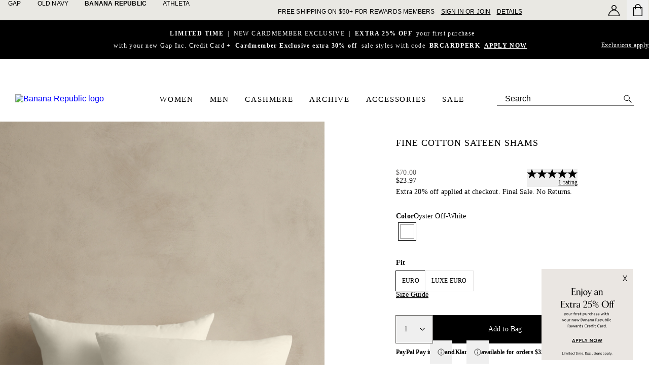

--- FILE ---
content_type: text/html;charset=utf-8
request_url: https://bananarepublic.gap.com/browse/product.do?pid=616248
body_size: 40316
content:
<!DOCTYPE html><html lang="en-US"><head data-optly-66445a14663546c28cc3fcfc0b823a7f="" data-optly-9867d272-1c93-4f33-a321-291e5d15ebde="" data-optly-8402116ede684045b08ef029ab9d9f98=""><meta charset="utf-8"/><meta name="viewport" content="width=device-width, initial-scale=1, maximum-scale=1"/><link rel="stylesheet" href="/static_content/onesitecategory/components/mfe/_next/static/css/608998f47fe13a76.css" data-precedence="next"/><link rel="stylesheet" href="/static_content/onesitecategory/components/mfe/_next/static/css/48878f26328f155c.css" data-precedence="next"/><link rel="stylesheet" href="/static_content/onesitecategory/components/mfe/_next/static/css/b763594dc8a3a70c.css" data-precedence="next"/><link rel="stylesheet" href="/static_content/onesitecategory/components/mfe/_next/static/css/c2b8032c81692bbe.css" data-precedence="next"/><link rel="stylesheet" href="/static_content/onesitecategory/components/mfe/_next/static/css/ffb04aa725676aff.css" data-precedence="next"/><link rel="stylesheet" href="/static_content/onesitecategory/components/mfe/_next/static/css/868ba7aa45199f73.css" data-precedence="next"/><link rel="stylesheet" href="/static_content/onesitecategory/components/mfe/_next/static/css/36dfcf7abf225d15.css" data-precedence="next"/><link rel="stylesheet" href="/static_content/onesitecategory/components/mfe/_next/static/css/eb630345f15992a4.css" data-precedence="next"/><title>Fine Cotton Sateen Shams | Banana Republic</title><meta name="description" content="Shop Banana Republic&#39;s Fine Cotton Sateen Shams: Incredibly fine and smooth, delight in the lavish sensation of our fine cotton sateen bedding, meticulously woven with a 700 thread count for an uncommonly luxurious feel against the skin., WARMER: A midweight feel, suitable for cooler climes., FEELS: Smooth and silken, with a subtle sheen and luxurious finish., Hidden zip closure., Set includes 2 shams., #616268"/><meta name="robots" content="max-image-preview:standard"/><meta name="google" content="notranslate"/><meta name="google-site-verification" content="ev_CY7lXAB9mBuu8ITNd-DjzUW6--V9TYQQ-7Vv_8ZE"/><meta name="apple-itunes-app" content="app-id=342797197"/><link rel="canonical" href="https://bananarepublic.gap.com/browse/product.do?pid=616268012"/><meta name="facebook-domain-verification" content="2gxej1g0evtfndcaktp6p9vy8f16tu"/><link rel="icon" href="/static_content/onesitecategory/components/mfe/_next/static/media/icon4.e578991d.ico"/>

                              </head><body data-brand="br" class="br"><iframe src="about:blank" title="" role="presentation" loading="eager" style="width: 0px; height: 0px; border: 0px; display: none;"></iframe><style data-emotion="sitewide w93yqo 1vandw8 1avyp1d 3t04x3 x97jm9 0 1o873yl 638t62 1v8x7dw k008qs 1hyfx7x kaogur 3smxlu rewp7x 3gnr6w 3uyhsn bd1u4d 11sbwnd oiuye 1sp67a2 1o6ghqv h64ult u0zwhm 1r9qb44 j7qwjs 40zd2l 1l6tdq animation-1o5rxs gldnez" data-s="">.sitewide-w93yqo{-webkit-align-items:center;-webkit-box-align:center;-ms-flex-align:center;align-items:center;background-color:rgba(255, 255, 255, 0.75);bottom:100%;color:#FFFFFF;display:-webkit-box;display:-webkit-flex;display:-ms-flexbox;display:flex;height:6em;-webkit-box-pack:center;-ms-flex-pack:center;-webkit-justify-content:center;justify-content:center;position:absolute;text-align:center;width:100%;}.sitewide-w93yqo:focus{bottom:auto;top:0;z-index:800;}.sitewide-1vandw8{background-color:#000000;border:0;border-radius:0;cursor:pointer;display:block;padding:1.5em;text-align:center;text-transform:uppercase;}.sitewide-3t04x3{height:0px;}.sitewide-x97jm9{height:auto;}.sitewide-1o873yl{background-color:#E9E8E3;z-index:402;}.sitewide-638t62{display:-webkit-box;display:-webkit-flex;display:-ms-flexbox;display:flex;height:40px;-webkit-box-pack:justify;-webkit-justify-content:space-between;justify-content:space-between;max-width:1440px;margin-left:auto;margin-right:auto;margin:0 auto;}.sitewide-1v8x7dw{overflow:auto;}.sitewide-k008qs{display:-webkit-box;display:-webkit-flex;display:-ms-flexbox;display:flex;}.sitewide-1hyfx7x{display:none;}.sitewide-kaogur{display:-webkit-box;display:-webkit-flex;display:-ms-flexbox;display:flex;-webkit-flex-direction:column;-ms-flex-direction:column;flex-direction:column;background-color:#000000;}.sitewide-3smxlu{-webkit-flex:1;-ms-flex:1;flex:1;-webkit-flex-basis:auto;-ms-flex-preferred-size:auto;flex-basis:auto;}.sitewide-rewp7x{width:100%;}.sitewide-3gnr6w{base-fade-styles:transition-opacity duration-300 ease-in delay-0 opacity-0;transition-styles:opacity-100;}.sitewide-3uyhsn{display:grid;grid-template-areas:"search";row-gap:0.5rem;-webkit-column-gap:1.1rem;column-gap:1.1rem;text-align:left;width:auto;min-width:270px;margin-left:3rem;base-fade-styles:transition-opacity duration-300 ease-in delay-0 opacity-0;transition-styles:opacity-100;}.sitewide-bd1u4d{grid-area:search;}.sitewide-11sbwnd{position:relative;width:100%;grid-area:search;}.sitewide-oiuye{border-bottom-color:#666666;border-bottom-width:1px;border-bottom-style:solid;font-family:var(--font-lynstone),Helvetica,Arial,sans-serif;-webkit-font-smoothing:antialiased;-moz-osx-font-smoothing:grayscale;font-size:16px;position:relative;display:-webkit-box;display:-webkit-flex;display:-ms-flexbox;display:flex;}.sitewide-1sp67a2{background:inherit;color:#000000;-webkit-appearance:none;-moz-appearance:none;-ms-appearance:none;appearance:none;border:0;border-radius:0;line-height:1.7;margin-left:0;padding-left:1rem;outline:none;width:100%;font-family:var(--font-lynstone),Helvetica,Arial,sans-serif;-webkit-font-smoothing:antialiased;-moz-osx-font-smoothing:grayscale;}.sitewide-1sp67a2::-webkit-input-placeholder{color:#000000;}.sitewide-1sp67a2::-moz-placeholder{color:#000000;}.sitewide-1sp67a2:-ms-input-placeholder{color:#000000;}.sitewide-1sp67a2::placeholder{color:#000000;}.sitewide-1o6ghqv{-webkit-appearance:none;-moz-appearance:none;-ms-appearance:none;appearance:none;background:none;border:0;margin-top:2px;height:1.625rem;width:1.625rem;}.sitewide-h64ult{display:inline-block;position:relative;vertical-align:top;width:1rem;}.sitewide-u0zwhm{display:inline-block;vertical-align:top;height:0;padding-bottom:100%;width:100%;}.sitewide-1r9qb44{height:100%;left:0;position:absolute;top:0;width:100%;}.sitewide-j7qwjs{display:-webkit-box;display:-webkit-flex;display:-ms-flexbox;display:flex;-webkit-flex-direction:column;-ms-flex-direction:column;flex-direction:column;}.sitewide-40zd2l{padding-bottom:18.182%;}.sitewide-1l6tdq{background:linear-gradient(300.82deg, #D9D9D9 6.57%, #FBFAFA 51.24%, #D9D9D9 93.09%);position:relative;-webkit-background-size:300% 100%;background-size:300% 100%;-webkit-animation:animation-1o5rxs 0.9s alternate 0s infinite ease-in-out;animation:animation-1o5rxs 0.9s alternate 0s infinite ease-in-out;padding-bottom:18.182%;}@-webkit-keyframes animation-1o5rxs{0%,25%{-webkit-background-position:100% 100%;background-position:100% 100%;}90%,100%{-webkit-background-position:0 0;background-position:0 0;}}@keyframes animation-1o5rxs{0%,25%{-webkit-background-position:100% 100%;background-position:100% 100%;}90%,100%{-webkit-background-position:0 0;background-position:0 0;}}.sitewide-gldnez{z-index:600!important;}.sitewide-gldnez.drawer-wrapper{display:-webkit-box;display:-webkit-flex;display:-ms-flexbox;display:flex;-webkit-align-items:center;-webkit-box-align:center;-ms-flex-align:center;align-items:center;-webkit-box-pack:center;-ms-flex-pack:center;-webkit-justify-content:center;justify-content:center;width:100vw;max-width:496px;}.sitewide-gldnez.drawer-wrapper >div{display:-webkit-inline-box;display:-webkit-inline-flex;display:-ms-inline-flexbox;display:inline-flex;width:100%;-webkit-flex-direction:column;-ms-flex-direction:column;flex-direction:column;}.sitewide-gldnez.drawer-wrapper .drawer-content{width:auto;background-color:#000000;overflow-y:auto;-webkit-flex:1;-ms-flex:1;flex:1;padding:3.5rem;display:-webkit-inline-box;display:-webkit-inline-flex;display:-ms-inline-flexbox;display:inline-flex;-webkit-box-flex-wrap:wrap;-webkit-flex-wrap:wrap;-ms-flex-wrap:wrap;flex-wrap:wrap;-webkit-flex-direction:column;-ms-flex-direction:column;flex-direction:column;-webkit-box-flex-flow:column;-webkit-flex-flow:column;-ms-flex-flow:column;flex-flow:column;}.sitewide-gldnez.drawer-wrapper .drawer-content >div{width:100%;margin-bottom:3rem;}.sitewide-gldnez.drawer-wrapper .drawer-content >div:last-child{margin-bottom:0;}@media (max-width: 768px){.sitewide-gldnez.drawer-wrapper .drawer-content{padding-top:1.5rem;padding-left:1.5rem;padding-right:1.5rem;}}@media (max-width: 1024px){.sitewide-gldnez.drawer-wrapper .drawer-content >div{margin-bottom:1.5rem;}.sitewide-gldnez.drawer-wrapper .drawer-content >div:last-child{margin-bottom:0;}}</style><style data-emotion="sitewide" data-s="">.sitewide-zmn2gr height { } .sitewide-1dssqp7 { display: flex; background-color: rgb(242, 241, 238); } .sitewide-1myzlh5 { max-width: 100%; background: transparent; color: rgb(0, 0, 0); margin: 0px auto; padding: 25px 0px 0px 55px; -webkit-box-pack: center; justify-content: center; line-height: 1.25em; font-weight: normal; letter-spacing: 0.04em; font-size: 1rem; font-family: Lynstone; } .sitewide-sz9n4y { max-width: 100%; background: transparent; color: rgb(0, 0, 0); margin: 0px auto; padding: 25px 0px 25px 55px; -webkit-box-pack: center; justify-content: center; line-height: 1.25em; font-weight: normal; letter-spacing: 0.04em; font-size: 1rem; font-family: Lynstone; } .sitewide-1tp5s3v { color: rgb(102, 102, 102); font-size: 0.75rem; font-weight: normal; text-transform: none; margin-left: 0.3rem; padding: 0px; margin-bottom: 5px; } .sitewide-1i7swno { appearance: none; display: inline-flex; -webkit-box-align: center; align-items: center; -webkit-box-pack: center; justify-content: center; line-height: normal; cursor: pointer; vertical-align: middle; transition: 250ms ease-in-out; box-sizing: border-box; border-style: solid none; border-top-color: transparent; border-image: initial; text-align: left; font-family: var(--font-lynstone),Helvetica,Arial,sans-serif; -webkit-font-smoothing: antialiased; border-left-color: initial; border-right-color: initial; border-radius: 0px; background-color: transparent; border-bottom-color: currentcolor; height: auto; border-width: 1px; color: rgb(102, 102, 102); font-size: 0.75rem; font-weight: normal; text-transform: none; margin-left: 0.3rem; padding: 0px; margin-bottom: 5px; } .sitewide-1i7swno:focus { outline: none; } .sitewide-1i7swno::after { height: 1px; bottom: -1px; } .sitewide-13i651t { appearance: none; display: inline-flex; -webkit-box-align: center; align-items: center; -webkit-box-pack: center; justify-content: center; line-height: normal; cursor: pointer; vertical-align: middle; transition: 250ms ease-in-out; box-sizing: border-box; border-style: solid none; border-top-color: transparent; border-image: initial; text-align: left; font-family: var(--font-lynstone),Helvetica,Arial,sans-serif; -webkit-font-smoothing: antialiased; border-left-color: initial; border-right-color: initial; border-radius: 0px; background-color: transparent; border-bottom-color: currentcolor; height: auto; border-width: 1px; color: rgb(102, 102, 102); font-size: 0.75rem; font-weight: normal; text-transform: none; margin-left: 0.3rem; padding: 0px; margin-bottom: 5px; } .sitewide-13i651t:focus { outline: none; } .sitewide-13i651t::after { height: 1px; bottom: -1px; } .sitewide-roynbj { box-sizing: border-box; } .sitewide-zgewtp { flex: 1 1 auto; display: none; } .sitewide-1aekimf { position: relative; margin: 0px auto; } .sitewide-7sga7m { display: flex; } .sitewide-1ci5fmq { position: relative; display: flex; } .sitewide-1jy0d03 { height: 100%; } .sitewide-1327pa { width: 100%; height: 100%; } .sitewide-6fm9if { text-align: center; } .sitewide-1m0lkny { z-index: 30; pointer-events: none; text-align: center; } .sitewide-1m0lkny a, .sitewide-1m0lkny button { pointer-events: auto; } .sitewide-x04xpf { z-index: 30; border-color: transparent; } .sitewide-y25vp8 { position: absolute; overflow: hidden; padding: 0px; opacity: 0; top: 0%; left: 0%; height: 100%; width: 33.33%; z-index: 30; border-color: transparent; } .sitewide-1a3v351 { appearance: none; display: inline-flex; -webkit-box-align: center; align-items: center; -webkit-box-pack: center; justify-content: center; line-height: normal; text-transform: uppercase; cursor: pointer; vertical-align: middle; transition: 250ms ease-in-out; box-sizing: border-box; border: 2px solid transparent; border-radius: 0px; text-align: center; font-size: 1rem; font-family: var(--font-lynstone),Helvetica,Arial,sans-serif; -webkit-font-smoothing: antialiased; font-weight: 600; color: rgb(255, 255, 255); background-color: rgb(0, 0, 0); position: absolute; overflow: hidden; padding: 0px; opacity: 0; top: 0%; left: 0%; height: 100%; width: 33.33%; z-index: 30; } .sitewide-1a3v351:focus { outline: none; } .sitewide-1mlofqj { appearance: none; display: inline-flex; -webkit-box-align: center; align-items: center; -webkit-box-pack: center; justify-content: center; line-height: normal; text-transform: uppercase; cursor: pointer; vertical-align: middle; transition: 250ms ease-in-out; box-sizing: border-box; border: 2px solid transparent; border-radius: 0px; text-align: center; font-size: 1rem; font-family: var(--font-lynstone),Helvetica,Arial,sans-serif; -webkit-font-smoothing: antialiased; font-weight: 600; color: rgb(255, 255, 255); background-color: rgb(0, 0, 0); position: absolute; overflow: hidden; padding: 0px; opacity: 0; top: 0%; left: 0%; height: 100%; width: 33.33%; z-index: 30; } .sitewide-1mlofqj:focus { outline: none; } .sitewide-12x4eg3 { position: absolute; overflow: hidden; padding: 0px; opacity: 0; top: 0%; left: 33.33%; height: 100%; width: 33.34%; z-index: 30; border-color: transparent; } .sitewide-8kp2vh { appearance: none; display: inline-flex; -webkit-box-align: center; align-items: center; -webkit-box-pack: center; justify-content: center; line-height: normal; text-transform: uppercase; cursor: pointer; vertical-align: middle; transition: 250ms ease-in-out; box-sizing: border-box; border: 2px solid transparent; border-radius: 0px; text-align: center; font-size: 1rem; font-family: var(--font-lynstone),Helvetica,Arial,sans-serif; -webkit-font-smoothing: antialiased; font-weight: 600; color: rgb(255, 255, 255); background-color: rgb(0, 0, 0); position: absolute; overflow: hidden; padding: 0px; opacity: 0; top: 0%; left: 33.33%; height: 100%; width: 33.34%; z-index: 30; } .sitewide-8kp2vh:focus { outline: none; } .sitewide-1buvwqc { appearance: none; display: inline-flex; -webkit-box-align: center; align-items: center; -webkit-box-pack: center; justify-content: center; line-height: normal; text-transform: uppercase; cursor: pointer; vertical-align: middle; transition: 250ms ease-in-out; box-sizing: border-box; border: 2px solid transparent; border-radius: 0px; text-align: center; font-size: 1rem; font-family: var(--font-lynstone),Helvetica,Arial,sans-serif; -webkit-font-smoothing: antialiased; font-weight: 600; color: rgb(255, 255, 255); background-color: rgb(0, 0, 0); position: absolute; overflow: hidden; padding: 0px; opacity: 0; top: 0%; left: 33.33%; height: 100%; width: 33.34%; z-index: 30; } .sitewide-1buvwqc:focus { outline: none; } .sitewide-arlg0z { position: absolute; overflow: hidden; padding: 0px; opacity: 0; top: 0%; left: 66.67%; height: 100%; width: 33.33%; z-index: 30; border-color: transparent; } .sitewide-gwy092 { appearance: none; display: inline-flex; -webkit-box-align: center; align-items: center; -webkit-box-pack: center; justify-content: center; line-height: normal; text-transform: uppercase; cursor: pointer; vertical-align: middle; transition: 250ms ease-in-out; box-sizing: border-box; border: 2px solid transparent; border-radius: 0px; text-align: center; font-size: 1rem; font-family: var(--font-lynstone),Helvetica,Arial,sans-serif; -webkit-font-smoothing: antialiased; font-weight: 600; color: rgb(255, 255, 255); background-color: rgb(0, 0, 0); position: absolute; overflow: hidden; padding: 0px; opacity: 0; top: 0%; left: 66.67%; height: 100%; width: 33.33%; z-index: 30; } .sitewide-gwy092:focus { outline: none; } .sitewide-gpywll { appearance: none; display: inline-flex; -webkit-box-align: center; align-items: center; -webkit-box-pack: center; justify-content: center; line-height: normal; text-transform: uppercase; cursor: pointer; vertical-align: middle; transition: 250ms ease-in-out; box-sizing: border-box; border: 2px solid transparent; border-radius: 0px; text-align: center; font-size: 1rem; font-family: var(--font-lynstone),Helvetica,Arial,sans-serif; -webkit-font-smoothing: antialiased; font-weight: 600; color: rgb(255, 255, 255); background-color: rgb(0, 0, 0); position: absolute; overflow: hidden; padding: 0px; opacity: 0; top: 0%; left: 66.67%; height: 100%; width: 33.33%; z-index: 30; } .sitewide-gpywll:focus { outline: none; } .sitewide-8u6c4f height { } .sitewide-x36c2y { display: flex; max-width: 1400px; margin: 0px auto; padding-top: 1.875rem; background-color: transparent; } .sitewide-16flsp9 { flex: 1 1 auto; font-family: BananaSerif; display: flex; -webkit-box-align: center; align-items: center; max-width: 66.667%; } .sitewide-swalne { font-size: 3rem; font-weight: 100; padding-bottom: unset; letter-spacing: -0.02em; line-height: 1.25; text-transform: none; max-width: 87.5%; margin-left: 6.25%; } .sitewide-v0aak2 { font-size: 3rem; font-weight: 100; padding-bottom: unset; letter-spacing: -0.02em; line-height: 1.25; text-transform: lowercase; } .sitewide-wlxglp { font-size: 3rem; font-weight: 100; padding-bottom: unset; letter-spacing: -0.02em; line-height: 1.25; text-transform: none; } .sitewide-3bnovh { display: flex; width: 100%; } .sitewide-1azryp4 { font-family: var(--font-lynstone),Helvetica,Arial,sans-serif; -webkit-font-smoothing: antialiased; font-weight: 400; position: relative; margin: 0px; display: block; } .sitewide-fjdiiy { font-family: var(--font-lynstone),Helvetica,Arial,sans-serif; -webkit-font-smoothing: antialiased; font-weight: 400; margin-top: 2.215rem; box-sizing: border-box; padding: 0.375rem 0px; display: block; width: 100%; height: 2.25rem; border-top: none rgb(0, 0, 0); border-right: none rgb(0, 0, 0); border-left: none rgb(0, 0, 0); border-image: initial; border-radius: 0px; background-color: transparent; background-repeat: no-repeat; background-size: 0px 0px; background-image: linear-gradient(to left, transparent 0%, rgb(51, 51, 51) 0%, rgb(51, 51, 51) 100%, transparent 100%); background-position: center bottom; font-size: 16px; color: rgb(0, 0, 0); border-bottom: 1px solid rgb(0, 0, 0); } .sitewide-is1nk1 { position: absolute; transition: 200ms; font-size: 1rem; text-transform: inherit; cursor: text; top: 0.375rem; color: rgb(0, 0, 0); } .sitewide-1whknqx { border-radius: 0px; min-width: 50%; font-size: 0.75rem; font-family: Lynstone; margin-top: 25px; padding: 0px 25px; height: 2.75rem; letter-spacing: 2px; background-color: transparent; border: 1px solid rgb(0, 0, 0); } .sitewide-8ryr2g { appearance: none; display: inline-flex; -webkit-box-align: center; align-items: center; -webkit-box-pack: center; justify-content: center; line-height: normal; text-transform: uppercase; cursor: pointer; vertical-align: middle; transition: 250ms ease-in-out; box-sizing: border-box; text-align: center; -webkit-font-smoothing: antialiased; font-weight: 600; color: rgb(0, 0, 0); border-radius: 0px; min-width: 50%; font-size: 0.75rem; font-family: Lynstone; margin-top: 25px; padding: 0px 25px; height: 2.75rem; letter-spacing: 2px; background-color: transparent; border: 1px solid rgb(0, 0, 0); } .sitewide-8ryr2g:focus { outline: none; } .sitewide-148wmij { appearance: none; display: inline-flex; -webkit-box-align: center; align-items: center; -webkit-box-pack: center; justify-content: center; line-height: normal; text-transform: uppercase; cursor: pointer; vertical-align: middle; transition: 250ms ease-in-out; box-sizing: border-box; text-align: center; -webkit-font-smoothing: antialiased; font-weight: 600; color: rgb(0, 0, 0); border-radius: 0px; min-width: 50%; font-size: 0.75rem; font-family: Lynstone; margin-top: 25px; padding: 0px 25px; height: 2.75rem; letter-spacing: 2px; background-color: transparent; border: 1px solid rgb(0, 0, 0); } .sitewide-148wmij:focus { outline: none; } .sitewide-4i038p { justify-content: space-evenly; width: 75%; margin: 0px auto; -webkit-box-align: center; align-items: center; } .sitewide-1iwlgel { margin: 0px 2px; width: 90%; min-height: 0px; } .sitewide-fip4h0 { font-family: var(--font-lynstone),Helvetica,Arial,sans-serif; -webkit-font-smoothing: antialiased; font-weight: 400; position: relative; display: block; margin: 0px 2px; width: 90%; min-height: 0px; } .sitewide-1b9lunw { border: 1px solid rgb(0, 0, 0); border-radius: 0px; padding: 0px 25px; background-color: transparent; color: rgb(0, 0, 0); min-width: 50%; font-size: 0.75rem; margin-top: 25px; height: 2.75rem; letter-spacing: 2px; } .sitewide-1cndn7b { border: 1px solid rgb(0, 0, 0); border-radius: 0px; padding: 0px 25px; background-color: transparent; color: rgb(0, 0, 0); min-width: 50%; font-size: 0.75rem; margin-top: 25px; height: 2.75rem; letter-spacing: 2px; } .sitewide-bnq7yt { appearance: none; display: inline-flex; -webkit-box-align: center; align-items: center; -webkit-box-pack: center; justify-content: center; line-height: normal; text-transform: uppercase; cursor: pointer; vertical-align: middle; transition: 250ms ease-in-out; box-sizing: border-box; text-align: center; font-family: var(--font-lynstone),Helvetica,Arial,sans-serif; -webkit-font-smoothing: antialiased; font-weight: 600; border: 1px solid rgb(0, 0, 0); border-radius: 0px; padding: 0px 25px; background-color: transparent; color: rgb(0, 0, 0); min-width: 50%; font-size: 0.75rem; margin-top: 25px; height: 2.75rem; letter-spacing: 2px; } .sitewide-bnq7yt:focus { outline: none; } .sitewide-ckh4x0 { appearance: none; display: inline-flex; -webkit-box-align: center; align-items: center; -webkit-box-pack: center; justify-content: center; line-height: normal; text-transform: uppercase; cursor: pointer; vertical-align: middle; transition: 250ms ease-in-out; box-sizing: border-box; text-align: center; font-family: var(--font-lynstone),Helvetica,Arial,sans-serif; -webkit-font-smoothing: antialiased; font-weight: 600; border: 1px solid rgb(0, 0, 0); border-radius: 0px; padding: 0px 25px; background-color: transparent; color: rgb(0, 0, 0); min-width: 50%; font-size: 0.75rem; margin-top: 25px; height: 2.75rem; letter-spacing: 2px; } .sitewide-ckh4x0:focus { outline: none; } .sitewide-ks4h1h { margin: 0px auto; padding: 25px 0px 25px 55px; } .sitewide-g9gcoe { font-family: Lynstone; background: transparent; color: rgb(0, 0, 0); display: inline; max-width: 87.5%; margin: auto; font-size: 12px; line-height: 0.9rem; } .sitewide-1o3z0b1 { flex: 1 1 auto; max-width: 50%; flex-direction: column; align-self: center; } .sitewide-1mid3a6 { position: absolute; overflow: hidden; padding: 0px; opacity: 0; top: 19%; left: 33%; height: 15%; width: 47%; z-index: 30; border-color: transparent; } .sitewide-ou21cr { appearance: none; display: inline-flex; -webkit-box-align: center; align-items: center; -webkit-box-pack: center; justify-content: center; line-height: normal; text-transform: uppercase; cursor: pointer; vertical-align: middle; transition: 250ms ease-in-out; box-sizing: border-box; border: 2px solid transparent; border-radius: 0px; text-align: center; font-size: 1rem; font-family: var(--font-lynstone),Helvetica,Arial,sans-serif; -webkit-font-smoothing: antialiased; font-weight: 600; color: rgb(255, 255, 255); background-color: rgb(0, 0, 0); position: absolute; overflow: hidden; padding: 0px; opacity: 0; top: 19%; left: 33%; height: 15%; width: 47%; z-index: 30; } .sitewide-ou21cr:focus { outline: none; } .sitewide-1960tck { appearance: none; display: inline-flex; -webkit-box-align: center; align-items: center; -webkit-box-pack: center; justify-content: center; line-height: normal; text-transform: uppercase; cursor: pointer; vertical-align: middle; transition: 250ms ease-in-out; box-sizing: border-box; border: 2px solid transparent; border-radius: 0px; text-align: center; font-size: 1rem; font-family: var(--font-lynstone),Helvetica,Arial,sans-serif; -webkit-font-smoothing: antialiased; font-weight: 600; color: rgb(255, 255, 255); background-color: rgb(0, 0, 0); position: absolute; overflow: hidden; padding: 0px; opacity: 0; top: 19%; left: 33%; height: 15%; width: 47%; z-index: 30; } .sitewide-1960tck:focus { outline: none; } .sitewide-rylrwt { position: absolute; overflow: hidden; padding: 0px; opacity: 0; top: 41%; left: 33%; height: 15%; width: 47%; z-index: 30; border-color: transparent; } .sitewide-14f9q25 { appearance: none; display: inline-flex; -webkit-box-align: center; align-items: center; -webkit-box-pack: center; justify-content: center; line-height: normal; text-transform: uppercase; cursor: pointer; vertical-align: middle; transition: 250ms ease-in-out; box-sizing: border-box; border: 2px solid transparent; border-radius: 0px; text-align: center; font-size: 1rem; font-family: var(--font-lynstone),Helvetica,Arial,sans-serif; -webkit-font-smoothing: antialiased; font-weight: 600; color: rgb(255, 255, 255); background-color: rgb(0, 0, 0); position: absolute; overflow: hidden; padding: 0px; opacity: 0; top: 41%; left: 33%; height: 15%; width: 47%; z-index: 30; } .sitewide-14f9q25:focus { outline: none; } .sitewide-7hx0cv { appearance: none; display: inline-flex; -webkit-box-align: center; align-items: center; -webkit-box-pack: center; justify-content: center; line-height: normal; text-transform: uppercase; cursor: pointer; vertical-align: middle; transition: 250ms ease-in-out; box-sizing: border-box; border: 2px solid transparent; border-radius: 0px; text-align: center; font-size: 1rem; font-family: var(--font-lynstone),Helvetica,Arial,sans-serif; -webkit-font-smoothing: antialiased; font-weight: 600; color: rgb(255, 255, 255); background-color: rgb(0, 0, 0); position: absolute; overflow: hidden; padding: 0px; opacity: 0; top: 41%; left: 33%; height: 15%; width: 47%; z-index: 30; } .sitewide-7hx0cv:focus { outline: none; } .sitewide-1hiaali { position: absolute; overflow: hidden; padding: 0px; opacity: 0; top: 62%; left: 33%; height: 15%; width: 47%; z-index: 30; border-color: transparent; } .sitewide-t0109d { appearance: none; display: inline-flex; -webkit-box-align: center; align-items: center; -webkit-box-pack: center; justify-content: center; line-height: normal; text-transform: uppercase; cursor: pointer; vertical-align: middle; transition: 250ms ease-in-out; box-sizing: border-box; border: 2px solid transparent; border-radius: 0px; text-align: center; font-size: 1rem; font-family: var(--font-lynstone),Helvetica,Arial,sans-serif; -webkit-font-smoothing: antialiased; font-weight: 600; color: rgb(255, 255, 255); background-color: rgb(0, 0, 0); position: absolute; overflow: hidden; padding: 0px; opacity: 0; top: 62%; left: 33%; height: 15%; width: 47%; z-index: 30; } .sitewide-t0109d:focus { outline: none; } .sitewide-fu5j6d { appearance: none; display: inline-flex; -webkit-box-align: center; align-items: center; -webkit-box-pack: center; justify-content: center; line-height: normal; text-transform: uppercase; cursor: pointer; vertical-align: middle; transition: 250ms ease-in-out; box-sizing: border-box; border: 2px solid transparent; border-radius: 0px; text-align: center; font-size: 1rem; font-family: var(--font-lynstone),Helvetica,Arial,sans-serif; -webkit-font-smoothing: antialiased; font-weight: 600; color: rgb(255, 255, 255); background-color: rgb(0, 0, 0); position: absolute; overflow: hidden; padding: 0px; opacity: 0; top: 62%; left: 33%; height: 15%; width: 47%; z-index: 30; } .sitewide-fu5j6d:focus { outline: none; } .sitewide-6xix1i { font-size: 16px; } .sitewide-1r9ebrv { background-color: rgb(242, 241, 238); color: rgb(0, 0, 0); display: none; } @media (min-width: 768px) {
  .sitewide-1r9ebrv { display: block; }
} .sitewide-qyplca { font-size: 16px; width: 100%; border-top: 0px; letter-spacing: 0.5px; font-weight: 400; } .sitewide-xc2vl4 { margin: 0px auto; max-width: 1400px; } .sitewide-8olccl { border-top: 1px solid rgb(0, 0, 0); background-color: rgb(242, 241, 238); clear: right; color: rgb(0, 0, 0); float: none; padding: 1.875rem 0px; } @media (min-width: 768px) {
  .sitewide-8olccl { display: block; }
} .sitewide-8olccl .footerCol { text-align: center; } .sitewide-8olccl .footerCol .columnContainer { display: inline-block; text-align: left; } .sitewide-8olccl .brfLinks a:hover { text-decoration: underline; } .sitewide-1c9w80u { display: grid; grid-template-columns: repeat(6, 1fr); margin: 0px auto; max-width: 1400px; } .sitewide-10kvh4a { color: rgb(0, 0, 0) !important; } .sitewide-1xal4q1 { margin-top: 0.5rem; font-size: 12px; line-height: 12px; padding: 4px 6px 1px 2px; } .sitewide-87thtx { margin-top: 0.5rem; font-size: 12px; line-height: 12px; padding: 4px 6px 1px 2px; } .sitewide-1grpuib { font-size: 12px; line-height: 12px; padding: 1px 6px 4px 2px; } .sitewide-2a5qzc { font-size: 12px; line-height: 12px; padding: 1px 6px 4px 2px; } .sitewide-16ejfsr { box-sizing: border-box; font-weight: 400; line-height: 1.38; text-align: center; background-color: rgb(242, 241, 238); color: rgb(0, 0, 0); font-size: 0.6875rem; padding: 1rem 1rem 50px; border-top: 1px solid rgb(0, 0, 0); letter-spacing: 0.5px; } .sitewide-ce9am2 { font-family: var(--font-lynstone),Helvetica,Arial,sans-serif; -webkit-font-smoothing: antialiased; text-transform: none; } .sitewide-acwcvw { margin-bottom: 1rem; } .sitewide-10998or { margin: 0px 5px; } .sitewide-ic1frv { font-family: var(--font-lynstone),Helvetica,Arial,sans-serif; font-weight: 400; -webkit-font-smoothing: antialiased; background: inherit; border: 0px; padding: 0px; color: inherit; } .sitewide-1rqdt7f { height: 1em; margin-left: 2px; position: relative; top: 2px; } .sitewide-13o7eu2 { display: block; } .sitewide-iqk8ce { z-index: 700; } .sitewide-yt384w { z-index: 700; } .sitewide-s54isu { margin: auto; width: 100%; font: inherit; pointer-events: none; bottom: 0px; position: fixed; z-index: 700; left: 50%; max-width: 100%; transform: translateX(-50%); } .sitewide-s54isu .promoDrawer__focus-lock button { pointer-events: auto; } .sitewide-s54isu .promoDrawer__content__item__banner.is-tapped { background-color: rgb(0, 0, 0); border: 0px solid rgb(0, 0, 0); color: rgb(255, 255, 255); } .sitewide-s54isu .promoDrawer__title.closed, .sitewide-s54isu .promoDrawer__subtitle.closed { display: none; } .sitewide-s54isu .hidden { display: none; } .sitewide-s54isu map { display: inline; } .sitewide-s54isu map area { display: inline; } .sitewide-s54isu.small .pd__details { background-color: rgb(255, 255, 255); } .sitewide-s54isu.small .promoDrawer__title { font-size: 0.9em; width: 100%; } .sitewide-s54isu .promoDrawer__mask { background-color: rgb(0, 0, 0); height: 100%; left: 0px; opacity: 0.5; position: fixed; top: 0px; width: 100%; z-index: 700; } .sitewide-s54isu .promoDrawer__handlebar__text { display: inline-block; } .sitewide-s54isu .promoDrawer__handlebar__icon { background-image: url("[data-uri]"); background-position: center center; background-repeat: no-repeat; background-size: 20px; display: inline-block; float: right; height: 100%; transform: rotate(0deg); width: 20px; } .sitewide-s54isu .promoDrawer__wrapper.desktop.GF .promoDrawer__handlebar__icon, .sitewide-s54isu .promoDrawer__wrapper.mobile.GF[data-state="open"] .promoDrawer__handlebar__icon { background-image: url("[data-uri]"); } .sitewide-s54isu .promoDrawer__title { color: rgb(255, 255, 255); font-weight: 700; letter-spacing: 2px; text-transform: uppercase; font-size: 1em; } .sitewide-s54isu .promoDrawer__subtitle { color: rgb(204, 204, 204); font-size: 0.75em; letter-spacing: 1px; text-transform: uppercase; } .sitewide-s54isu .promoDrawer__subtitle:empty { display: none; } .sitewide-s54isu .promoDrawer__content__item__banner { height: 100%; width: 100%; } .sitewide-s54isu .promoDrawer__content__item__banner img { height: 100%; width: 100%; } .sitewide-s54isu .promoDrawer__content__item__banner .pd__htmlBanner { height: 100%; white-space: normal; } .sitewide-s54isu span.pd-promo-code { color: rgb(102, 102, 102); font-weight: 700; } .sitewide-s54isu .pd__details { text-align: right; white-space: normal; background-color: rgb(255, 255, 255); border: 0px; color: rgb(170, 170, 170); font-size: 1.1em; height: 100%; } .sitewide-s54isu .promoDrawer__content__item:last-child { margin-right: 2%; } .sitewide-s54isu .pd__scrollArrow img { max-width: 100%; width: 100%; } .sitewide-s54isu .pd__scrollArrow { background-color: rgb(51, 51, 51); border-radius: 50%; bottom: -15%; cursor: pointer; height: 30px; opacity: 0.4; padding: 6px; position: fixed; width: 30px; } .sitewide-s54isu .pd__scrollArrow.is-expanded { bottom: 15%; z-index: 701; } .sitewide-s54isu .pd__scrollArrow:hover { opacity: 1; } .sitewide-s54isu .pd__scrollArrow.right-arrow { display: none; right: 15px; transform: translate(0px, -50%) rotate(90deg); } .sitewide-s54isu .pd__scrollArrow.left-arrow { display: none; left: 15px; transform: translate(0px, -50%) rotate(-90deg); } .sitewide-s54isu .universal-modal__content iframe { height: 400px !important; width: 100%; } .sitewide-s54isu .modal--content { color: rgb(0, 0, 0); font-size: 16px; text-align: left; text-transform: none; white-space: normal; } .sitewide-1as0yer { font-family: var(--font-lynstone),Helvetica,Arial,sans-serif; -webkit-font-smoothing: antialiased; background-color: rgb(51, 51, 51); border-width: 0px; color: rgb(255, 255, 255); display: block; width: 100%; z-index: 701; border-radius: 5px 5px 0px 0px; bottom: 0px; box-sizing: border-box; height: 50px; margin: 0px auto; overflow: hidden; padding: 12px; position: relative; text-align: inherit; } @media (min-width: 769px) {
  .sitewide-1as0yer { background-color: rgb(51, 51, 51); padding: 6px 10px; width: 500px; }
} @media (max-width: 768px) {
  .sitewide-1as0yer { background-color: rgb(0, 0, 0); left: 0px; max-width: 100%; }
} .sitewide-eqnpvu { display: flex; transition-duration: 0.2s; transition-timing-function: ease-out; } .sitewide-156rwpg { font-family: var(--font-lynstone),Helvetica,Arial,sans-serif; -webkit-font-smoothing: antialiased; width: 100%; position: relative; background-color: rgb(255, 255, 255); z-index: 701; overflow-x: auto; text-align: center; box-sizing: border-box; bottom: 0px; font-size: 10px; height: 293px; white-space: nowrap; } @media (min-width: 768px) {
  .sitewide-156rwpg { font-size: 11px; }
} .sitewide-9ydt0 { font-family: var(--font-lynstone),Helvetica,Arial,sans-serif; -webkit-font-smoothing: antialiased; background-color: rgb(255, 255, 255); border: 1px solid rgb(218, 218, 218); display: inline-block; margin: 20px 6px; position: relative; vertical-align: top; width: 240px; } @media only screen and (min-width: 768px) {
  .sitewide-9ydt0 { width: 320px; }
} .sitewide-ssam1f { height: 138px; margin: 0px auto 1em; width: 240px; } @media only screen and (min-width: 768px) {
  .sitewide-ssam1f { height: 184px; width: 320px; }
} .sitewide-6wu7h9 { color: rgb(170, 170, 170); height: 35px; margin-bottom: 13px; padding: 0px 1em; text-transform: uppercase; -webkit-box-align: center; align-items: center; display: flex; font-size: 0.56rem; -webkit-box-pack: justify; justify-content: space-between; } @media only screen and (min-width: 768px) {
  .sitewide-6wu7h9 { font-size: 0.75rem; }
} .sitewide-zw3sx2 { text-transform: inherit; } .sitewide-ckj3z5 { font-family: var(--font-lynstone),Helvetica,Arial,sans-serif; -webkit-font-smoothing: antialiased; color: rgb(102, 102, 102); left: 1em; font-weight: 700; text-align: left; white-space: normal; display: inline-block; max-width: 50%; pointer-events: none; border: none; float: left; line-height: 1.1em; text-transform: inherit; } .sitewide-1u5ruao { font-family: var(--font-lynstone),Helvetica,Arial,sans-serif; -webkit-font-smoothing: antialiased; background-color: rgb(255, 255, 255); border: 0px; color: rgb(170, 170, 170); font-size: 1.1em; height: 100%; text-align: right; white-space: normal; } .sitewide-ojxwic { animation: 2s ease 0s 1 normal none running animation-nqz1z8; bottom: 0px; margin: 0px 2em 0.5em 0px; position: fixed; right: 0px; z-index: 700; } .sitewide-ojxwic > button[aria-label="stickerCloseButtonAriaLabel"] { top: 0px; right: 0px; width: 20%; height: 20%; } @-webkit-keyframes animation-nqz1z8 { 
  0% { bottom: -100vh; }
  100% { bottom: 0px; }
} @keyframes animation-nqz1z8 { 
  0% { bottom: -100vh; }
  100% { bottom: 0px; }
} .sitewide-1pf0x3y { width: 100%; display: block; } .sitewide-1haxy1d { background-color: transparent; border: none; position: absolute; top: 0px; right: 0px; width: 10%; height: 10%; }</style><link rel="stylesheet" type="text/css" href="https://ui.powerreviews.com/tag-builds/10552/4.1/css/styles.css"/><style data-optly-66445a14663546c28cc3fcfc0b823a7f="">.granify_legal .details-optly-modal-content {
    height: 80% !important;
    top: 10% !important;
  	padding: 1.5rem 0rem 2.5rem 0rem;
}

iframe.legalIframe {
    width: 100%;
    border: none;
    margin-top: 10px;
    height: 100%;
}</style><style id="widget-css-20680110747">.details-optly-modal {  /* display: none; */}.details-optly-modal-background {  background-color: rgba(0,0,0,0.4);  height: 1600px;  left: 0;  overflow: auto;  position: absolute;  display: block;  top: 0;  width: 100%;  z-index: 1200;}.details-optly-modal-close {  position: absolute;  right: 0rem;  top: 0rem;  width: 2.5rem;  height: 2.5rem;}.details-optly-modal-close:hover,.details-optly-modal-close:focus {  color: black;  cursor: pointer;  text-decoration: none;}.details-optly-modal-close svg {  width: 1.5rem;  height: 1.5rem;  stroke: #666;  box-sizing: content-box;  padding: .5rem;}.details-optly-modal-content {  background-color: #fff;  margin: auto;  padding: 1.5rem 1rem 2.5rem 1rem;  border: none;  width: 90%;  max-width: 600px;	height: 80%;  position: fixed;  box-sizing: border-box;  border-radius: 6px;  top: 10%;  z-index: 2000;  left: 50%;  transform: translateX(-50%);  box-shadow: 0px 1px 2px 1px rgba(0, 0, 0, 0.23);  outline: 0;  font-size: .75rem;  color: #666;}.orderNav .details-optly-modal-content { max-height: 75%; overflow-y: scroll; }.dpg-pos-fixed-for-popup { 		overflow: hidden !important;    position: relative !important;    padding-left: 0px;    padding-top: 0px;    padding-right: 0px;    margin-left: 0;    margin-top: 0;    margin-right: 15px !important;}</style><style data-optly-9867d272-1c93-4f33-a321-291e5d15ebde="">#dpg-creatable-widget {
    display: flex !important;
    flex-direction: row;
    height: 600px;

}

@media screen and (min-width:1024px) {
    #dpg-creatable-widget > div {
        width: 50%;
        height: 600px;
       }
}


.dpg-creatable-header {
    display: flex;
    flex-direction: column;
    align-items: center;
    justify-content: center;
}

.dpg-creatable-header h3 {
    color: rgb(0, 0, 0);
    margin: 0.25rem 1rem 0.375rem;
    font-size: 40px;
    letter-spacing: 0px;
    font-weight: 400;
    -webkit-font-smoothing: antialiased;
    font-family: BananaSerif, "Times New Roman", "serif";
    text-align: center;
}

.dpg-creatable-header p {
    font-family: Lynstone, Helvetica, Arial, sans-serif;
    letter-spacing: 0.5px;
    text-align: left;
    font-size: 1rem;
    line-height: 1.125rem;
    width: 193px;
}

.dpg-creatable-header p svg {
    margin-top: 20px;
    display: block;
}

@media screen and (max-width:1023px) {
    .dpg-creatable-container {
        height: 400px;
    }

    #dpg-creatable-widget {
      padding-bottom: 38px;
        flex-direction: column;
    }
  
    .dpg-creatable-header {
        width: 90%;
        margin-left: 5%;
        border-top: 1px solid rgb(229, 228, 228);
      	padding-top: 38px;
    }
  
    h3 {
        font-size: 30px;
        line-height: 50px;
    }

    .dpg-creatable-header p {
        text-align: center;
        line-height: 1.4rem;
        margin: 0 0 40px;
        font-size: 12px;
    }

    .dpg-creatable-header p svg {
        display: none;
    }
}</style><style data-optly-8402116ede684045b08ef029ab9d9f98="">.atb-confirmation-modal-product-details-wrapper::after {
  content: 'ⓘ Some of our most popular items can only be saved in your bag for 30 minutes.';
    margin-bottom: 5px;
    padding: 4px;
    color: black;
    border: solid 2px #F2F1EE;
  border-left: solid 5px #F2F1EE;
    width: 97%;
  font-weight: normal;
  font-size:12px;

}

@media screen and (max-width: 768px) {
  .atb-confirmation-modal__item-count-view-bag-container::before {
      content: 'ⓘ Some of our most popular items can only be saved in your bag for 30 minutes.';
    margin-bottom: 5px;
    padding: 4px;
    color: black;
    border: solid 2px #F2F1EE;
  border-left: solid 5px #F2F1EE;
    width: 95%;
  font-weight: normal;
  font-size:12px;
  }
  
  .atb-confirmation-modal-product-details-wrapper::after {
    display:none;
  }
}</style><div hidden=""><!--$--><!--/$--></div><main data-brand="br" class="font-brand"><div class="relative"><div id="portal-root"></div><div style="font-family:var(--font-lynstone),Helvetica,Arial,sans-serif"><div id="sitewide-app" class="z-1 relative br" data-testid="sitewide-app-desktop"><!--$--><a href="#topNavWrapper" class="sitewide-w93yqo"><span class="sitewide-1vandw8">Skip to top navigation</span></a><a href="#shopping-bag" class="sitewide-w93yqo"><span class="sitewide-1vandw8">Skip to shopping bag</span></a><a href="#product-details-main-content" class="sitewide-w93yqo"><span class="sitewide-1vandw8">Skip to main content</span></a><a href="#sitewide-footer" class="sitewide-w93yqo"><span class="sitewide-1vandw8">Skip to footer links</span></a><a href="#promoBannerMain" class="sitewide-w93yqo"><span class="sitewide-1vandw8">Skip to offers</span></a><div data-marketing-slot="sitewide/popup" data-content-id="sitewide"><div class="sitewide-1avyp1d"><div class="sitewide-13o7eu2"><div class="sitewide-1avyp1d"></div></div></div></div><!--/$--><img alt="" data-testid="attribution-img" height="1" width="1" src="https://impression.appsflyer.com/342797197?pid=af_banner&amp;af_channel=af_web_banner&amp;is_retargeted=true&amp;is_retargeting=true&amp;af_sub5=616248&amp;c=af_banner_campaign&amp;http_referrer=https%3A%2F%2Fbananarepublic.gap.com%2Fbrowse%2Fproduct.do%3Fpid%3D616248&amp;deep_link_value=https%3A%2F%2Fbananarepublic.gap.com%2Fbrowse%2Fproduct.do%3Fpid%3D616248" style="display: none; border: 0px;"/><header data-testid="desktop-mobile-header"><div data-testid="deprecated-sticky" class="sitewide-x97jm9"><div aria-label="Universal Bar" class="universal-nav sitewide-1o873yl" data-testid="universal-nav" role="navigation"><div data-testid="styled-universal-bar" class="sitewide-638t62"><nav class="sw_sister-brand-links__container" data-testid="sister-brand-links-container"><a aria-label="Gap" class="sw_sister-brand-links__link" data-testid="sister-brand-link-gap" href="https://www.gap.com/" target="_self"><span>Gap</span></a><a aria-label="Old Navy" class="sw_sister-brand-links__link" data-testid="sister-brand-link-on" href="https://oldnavy.gap.com/" target="_self"><span>Old Navy</span></a><a aria-label="Banana Republic" class="sw_sister-brand-links__link sw_sister-brand-links__link--active" data-testid="sister-brand-link-br" href="https://bananarepublic.gap.com/" target="_self"><span>Banana Republic</span></a><a aria-label="Athleta" class="sw_sister-brand-links__link" data-testid="sister-brand-link-at" href="https://athleta.gap.com/" target="_self"><span>Athleta</span></a></nav><div class="sw_edfs-wrapper__lg"><div class="sitewide-1avyp1d"><section class="sw_edfs-large sw_edfs-large--us" data-hui-rewrite="edfs-large" data-testid="edfs-large-container-test-id"><div class="sw_edfs-large__container" data-testid="edfs-large-headline-test-id"><span class="sw_edfs-large__details" data-testid="edfs-large-details-test-id"><span style="color:#000">FREE SHIPPING ON $50+ FOR REWARDS MEMBERS</span><a class="sw_edfs-large__details-signin-cta" href="/my-account/sign-in?targetURL=https://bananarepublic.gap.com/browse/product.do\?pid=616248" target="_self">SIGN IN OR JOIN</a><button class="sw_edfs-large__details-button" data-testid="edfs-large-details-button-test-id">DETAILS</button></span></div></section></div></div><div class="sw_edfs-wrapper__sm"><div class="sitewide-1avyp1d"><div class="fixed-h-holder" style="--content-min-height:45px"><section class="sw_edfs-small" data-hui-rewrite="edfs-small" data-testid="edfs-small"><span style="font-size:10px">FREE SHIPPING ON $50+ FOR REWARDS MEMBERS</span><span><a class="sw_edfs-large__details-signin-cta" style="font-size:10px" href="/my-account/sign-in?targetURL=https://bananarepublic.gap.com/browse/product.do\?pid=616248" target="_self">SIGN IN OR JOIN</a><button class="sw_edfs-large__details-button" data-testid="edfs-large-details-button-test-id" style="font-size:10px">DETAILS</button></span></section></div></div></div><div class="sitewide-k008qs"><nav class="sw_my-account__container account-container-closed" data-testid="my-account-container" aria-label="my account"><button aria-haspopup="menu" aria-expanded="false" aria-label="my account navigation toggle" class="sw_account-button--signed-out" data-testid="account-button"><svg data-testid="account-icon" fill="none" height="22" viewBox="0 0 22 22" width="22" xmlns="http://www.w3.org/2000/svg" style="display:inline"><path clip-rule="evenodd" d="M14.5 5.00001C14.5 6.93301 12.933 8.50002 11 8.50002C9.06701 8.50002 7.5 6.93301 7.5 5.00001C7.5 3.067 9.06701 1.5 11 1.5C12.933 1.5 14.5 3.067 14.5 5.00001ZM13.4468 9.36143C14.9706 8.50473 16 6.87258 16 5.00001C16 2.23858 13.7614 0 11 0C8.23858 0 6 2.23858 6 5.00001C6 6.87258 7.02939 8.50473 8.55317 9.36143C3.65573 10.8064 0 16.2375 0 19.3009C0 20.4028 0 21.069 0.327368 21.4638C0.828058 22.0677 2.09452 22.0366 5.29798 21.9578C6.75882 21.9219 8.62247 21.8761 11 21.8761C13.3775 21.8761 15.2412 21.9219 16.702 21.9578C19.9055 22.0366 21.1719 22.0677 21.6726 21.4638C22 21.069 22 20.4028 22 19.3009C22 16.2375 18.3443 10.8064 13.4468 9.36143ZM20.5 19.3009C20.5 19.7627 20.4992 20.0787 20.482 20.3299C20.4795 20.3662 20.4768 20.3986 20.474 20.4273C20.4544 20.4307 20.433 20.434 20.4098 20.4374C19.8756 20.5149 18.9905 20.5117 17.3946 20.4742C17.1871 20.4693 16.9698 20.464 16.7423 20.4584L16.7402 20.4583L16.7401 20.4583C15.279 20.4224 13.3971 20.3761 11 20.3761C8.60291 20.3761 6.72102 20.4224 5.25989 20.4583L5.25976 20.4583L5.25763 20.4584C5.03013 20.464 4.81283 20.4693 4.60538 20.4742C3.00945 20.5117 2.12445 20.5149 1.59022 20.4374C1.567 20.434 1.54562 20.4307 1.52598 20.4273C1.52318 20.3986 1.52047 20.3662 1.51797 20.3299C1.50076 20.0787 1.5 19.7627 1.5 19.3009C1.5 18.723 1.71169 17.868 2.21059 16.8531C2.69928 15.8589 3.41882 14.8035 4.31792 13.8411C6.14078 11.8899 8.52175 10.5 11 10.5C13.4782 10.5 15.8592 11.8899 17.6821 13.8411C18.5812 14.8035 19.3007 15.8589 19.7894 16.8531C20.2883 17.868 20.5 18.723 20.5 19.3009Z" fill-rule="evenodd"></path></svg></button></nav><div class="sw_shopping-bag__link-container"><button aria-label="0 items in your shopping bag" class="sw_shopping-bag__anchor sw_shopping-bag__link--no-items" data-testid="shopping-anchor" id="shopping-bag" title="Bag"><div class="sw_shopping-bag__relative-container"><div class="sw_shopping-bag__container"><div class="sw_shopping-bag__icon-container [object Object]"><svg data-testid="shopping-bag-icon-desktop" height="27" viewBox="0 0 20 27" width="20" xmlns="http://www.w3.org/2000/svg" stroke="#FFF" class="sw_shopping-bag__icon"><g><path clip-rule="evenodd" d="M15.5 18.521V33.5455H30.5V18.521H15.5ZM15 17.0664C14.4477 17.0664 14 17.5006 14 18.0361V34.0304C14 34.5659 14.4477 35.0001 15 35.0001H31C31.5523 35.0001 32 34.5659 32 34.0304V18.0361C32 17.5006 31.5523 17.0664 31 17.0664H15Z" data-testid="shopping-bag-icon-desktop-bag-path" stroke-width="0" fill-rule="evenodd" id="Rectangle 3 (Stroke)" transform="translate(-13,-10)"></path><path clip-rule="evenodd" d="M17.4473 16.2107C17.4473 13.3071 19.9602 11 22.9997 11C26.0391 11 28.5521 13.3071 28.5521 16.2107V20.6941C28.5521 21.0958 28.2163 21.4214 27.8021 21.4214C27.3879 21.4214 27.0521 21.0958 27.0521 20.6941V16.2107C27.0521 14.162 25.2648 12.4545 22.9997 12.4545C20.7345 12.4545 18.9473 14.162 18.9473 16.2107V20.6941C18.9473 21.0958 18.6115 21.4214 18.1973 21.4214C17.7831 21.4214 17.4473 21.0958 17.4473 20.6941V16.2107Z" data-testid="shopping-bag-icon-desktop-handle-path" fill-rule="evenodd" stroke-width="0" id="Path (Stroke)" transform="translate(-13,-10)"></path></g></svg></div></div></div></button></div></div></div></div></div><div class="sitewide-1avyp1d"><div class="fixed-h-holder" style="--content-min-height:calc(98vw*(52/1920))"><div class="sitewide-13o7eu2"><div class="sitewide-kaogur" data-testid="layout-component"><div class="sitewide-3smxlu"><div class="fixed-h-holder" style="--content-min-height:1px"><div id="headline-container" class=" default "><div class="headerContainer sw_headline" aria-label="Entering promotional banner LIMITED TIME | NEW CARDMEMBER EXCLUSIVE | EXTRA 25% OFF your first purchase  with your new Gap Inc. Credit Card + Cardmember Exclusive extra 30% off sale styles with code BRCARDPERK" data-testid="headline-container" id="headlineContent" style="background-color:#000000"><div class="sw_headline__content"><span><span aria-hidden="true" class="sw_headline__content-text " style="font-size:.750rem;font-weight:bold;font-style:normal;text-transform:none;display:inline;color:#FFFFFF;line-height:2;font-family:Lynstone;margin-right:0.5rem">LIMITED TIME</span><span aria-hidden="true" class="sw_headline__content-text " style="font-size:.750rem;font-weight:normal;font-style:normal;text-transform:none;display:inline;color:#FFFFFF;line-height:2;font-family:Lynstone;margin-right:0.5rem">|</span><span aria-hidden="true" class="sw_headline__content-text " style="font-size:.750rem;font-weight:normal;font-style:normal;text-transform:none;display:inline;color:#FFFFFF;line-height:2;font-family:Lynstone;margin-right:0.5rem;white-space:nowrap">NEW CARDMEMBER EXCLUSIVE</span><span aria-hidden="true" class="sw_headline__content-text " style="font-size:.750rem;font-weight:normal;font-style:normal;text-transform:none;display:inline;color:#FFFFFF;line-height:2;font-family:Lynstone;margin-right:0.5rem">|</span><span aria-hidden="true" class="sw_headline__content-text " style="font-size:.750rem;font-weight:bold;font-style:normal;text-transform:none;display:inline;color:#FFFFFF;line-height:2;font-family:Lynstone;margin-right:0.5rem">EXTRA 25% OFF</span><span aria-hidden="true" class="sw_headline__content-text " style="font-size:.750rem;font-weight:normal;font-style:normal;text-transform:none;display:inline;color:#FFFFFF;line-height:2;font-family:Lynstone;margin-right:0.5rem">your first purchase</span><span aria-hidden="true" class="sw_headline__content-text " style="font-size:.750rem;font-weight:normal;font-style:normal;text-transform:none;display:block;color:#FFFFFF;line-height:2;font-family:Lynstone;margin-right:0.5rem"></span><span aria-hidden="true" class="sw_headline__content-text " style="font-size:.750rem;font-weight:normal;font-style:normal;text-transform:none;display:inline;color:#FFFFFF;line-height:2;font-family:Lynstone;margin-right:0.5rem">with your new Gap Inc. Credit Card +</span><span aria-hidden="true" class="sw_headline__content-text " style="font-size:.750rem;font-weight:bold;font-style:normal;text-transform:none;display:inline;color:#FFFFFF;line-height:2;font-family:Lynstone;margin-right:0.5rem">Cardmember Exclusive extra 30% off</span><span aria-hidden="true" class="sw_headline__content-text " style="font-size:.750rem;font-weight:normal;font-style:normal;text-transform:none;display:inline;color:#FFFFFF;line-height:2;font-family:Lynstone;margin-right:0.5rem">sale styles with code</span><span aria-hidden="true" class="sw_headline__content-text " style="font-size:.750rem;font-weight:bold;font-style:normal;text-transform:none;display:inline;color:#FFFFFF;line-height:2;font-family:Lynstone;margin-right:0.5rem">BRCARDPERK</span><a class="" style="font-size:.750rem;font-weight:900;text-decoration:underline;margin-right:1rem;background-color:transparent;text-transform:uppercase;color:#FFFFFF;font-family:Lynstone;line-height:2;display:inline-block" href="https://bananarepublic.gap.com/my-account/sign-in?creditOffer=barclays&amp;sitecode=BRSSTICKER&amp;retUrl=https://bananarepublic.gap.com/customerService/info.do?cid=1098875&amp;mlink=1,1,ticker_promo_cardacq_cta" target="_self">Apply Now</a></span><span class="sw_headline__cta-links"><span class=""></span></span><span><span class=" sw_headline__details-button" style="text-align:center;font-weight:normal;letter-spacing:0.07em;background-color:transparent;border-width:0px;font-size:.750rem;display:inline;margin:0px auto 0px 0.25em;text-decoration:underline;text-transform:none;color:#FFFFFF;cursor:pointer;text-decoration-skip-ink:auto;font-family:Lynstone;position:absolute;line-height:2;bottom:15px;padding:0;right:0rem">Exclusions apply</span></span></div></div></div></div></div></div></div></div></div><div class="sitewide-1avyp1d"><div class="fixed-h-holder" style="--content-min-height:calc(98vw*(52/1920))"><div class="sitewide-13o7eu2"></div></div></div><style>
          .sw_navigation-bar { --wcd-background-override: #FFF; }
        </style><div data-testid="deprecated-sticky" class="sitewide-x97jm9"><div class="sw_navigation-bar br sitewide-0" data-testid="navigation-bar-sticky-direction-both" data-hui-rewrite="navigation-bar"><div class="sw_navigation-bar__desktop-wrapper" data-testid="navigation-bar-desktop-content" style="max-width:1920px;padding-left:30px;padding-right:30px"><div class="sw_navigation-bar__utility-links-wrapper"></div><div class="sw_navigation-bar__desktop-content"><div data-testid="brand-logo-container" data-hui-rewrite="brand-logo" class="sw_brand-logo__logo-container"><a class="sw_brand-logo__logo-header" href="/" target="_self"><img data-testid="brand-logo-light" src="/Asset_Archive/BRWeb/content/0016/264/099/assets/BR_Logo_white.svg" alt="Banana Republic logo" class="sw_brand-logo__light-logo sw_brand-logo__logo"/><img data-testid="brand-logo-dark" src="/Asset_Archive/BRWeb/content/0016/264/099/assets/BR_Logo_black.svg" alt="Banana Republic logo" class="sw_brand-logo__dark-logo sw_brand-logo__logo"/></a></div><div class="sitewide-rewp7x"><div class=""><style>@media(min-width: 1024px) { div[data-testid='header-only-logo-at-top'] {max-width: min(98vw - 32px, 1400px);} .meganav { box-shadow: 0px 10px 10px -4px rgba(0 0 0 / 15%);} #topNavWrapper .topNavLink>div>a.divisionLink.BR-navlink-red{color:#ff0000} @media(max-width: 1200px) {.sitewide-qr86wt-SearchRegionContainer {min-width:200px;}}}.sw_navigation-bar--fullbleed-light-text .sw_brand-logo__light-logo.hidden.sw_brand-logo__logo {display: block !important;visibility: visible !important;}.sw_navigation-bar--fullbleed-light-text:hover .sw_brand-logo__light-logo.hidden.sw_brand-logo__logo {display: none !important;visibility: hidden !important;}</style></div><style data-testid="mega-nav-wcd-injected-styles">#topNavWrapper .topnav-container > ul.topnav {margin: 0 auto; max-width: 775px;}#topNavWrapper .topnav > li.topNavLink {padding: 35px 0px 30px 0px;}#topNavWrapper .topNavLink > div > a.divisionLink {font-family: BananaSerif; font-weight: 400; font-size: 15px; letter-spacing: 0.12em; color: #000;}#topNavWrapper .topnav-container .flyout-svg, .topnav-container .flyout-svg {top:0; left:0}#topNavWrapper .meganav .catnav--item .flyoutnav-hover {max-width: 208px; display: block}#topNavWrapper .flyoutnav-hover .flyout-svg {visibility: hidden}#topNavWrapper .flyoutnav-hover:hover .flyout-svg {visibility: visible}#topNavWrapper .topnav-container .gifts-flyout-svg, .topnav-container .flyout-svg {top:0; left:0}#topNavWrapper .meganav-category-group.custom .catnav--header > span {font-weight: 700; -webkit-font-smoothing: antialiased; color: rgb(0, 0, 0); display: block; margin-bottom: 8px; padding: 0px 0px 0.5rem; border-bottom: 0.5px solid rgb(146, 146, 146);}#topNavWrapper .wcdNavLimit .meganav-column[class*='sitewide-']:last-child {margin-left: 32px}#topNavWrapper .wcd_full {width: 100%;}#topNavWrapper .topNavLink > div > a.divisionLink[aria-label='gifts'] {color: #D92222;}#topNavWrapper .sw_mega-nav__column#division-7_column-3 {max-width: 220px;}</style><nav class="topnavContainer sw_mega-nav__topnav-container" aria-label="Top Bar" id="topNavWrapper" data-testid="topNavWrapper" data-hui-rewrite="mega-nav"><div class="topnav-container"><ul class="topnav sw_mega-nav__division-list" data-testid="topnav-navdivisions" role="menu"><li role="menuitem" class="topNavLink sw_mega-nav__division" data-testid="topnav-division" aria-control="megaNav" aria-expanded="false" id="division-0"><div tabindex="-1" data-testid="topnav-division-link"><a aria-label="women" aria-expanded="false" class="divisionLink sw_mega-nav__division-link" data-divisionname="WOMEN" href="#" target="_self">WOMEN</a></div><div class="meganav wcd-women sw_mega-nav__flyout" data-testid="megaNav" id="megaNav"><div class="wcdNavLimit sw_mega-nav__column-list" data-testid="column-list"><div class="meganav-column sw_mega-nav__column " data-testid="meganav-column" id="division-0_column-0"><ul class="meganav-category-group sw_mega-nav__category-group--hidden wcd-discover" data-testid="meganav-category-group"><li class="catnav--header sw_mega-nav__category-group-inner"><span class="catnav--header--content sw_mega-nav__category-group-header" aria-label="discover" data-categoryid="5003" id="column-header_5003">DISCOVER</span><div><ul class="catnav-links sw_mega-nav__category-list"><li class="catnav--item sw_mega-nav__category" data-testid="category-item" id="category_48422"><a aria-label="DISCOVER New Arrivals" class="catnav--item--link sw_mega-nav__category-link" data-categoryid="48422" href="/browse/women/new-arrivals?cid=48422" target="_self"><span>New Arrivals</span></a></li><li class="catnav--item sw_mega-nav__category" data-testid="category-item" id="category_1178917"><a aria-label="DISCOVER The Workwear Edit" class="catnav--item--link sw_mega-nav__category-link" data-categoryid="1178917" href="/browse/women/workwear?cid=1178917" target="_self"><span>The Workwear Edit</span></a></li><li class="catnav--item sw_mega-nav__category" data-testid="category-item" id="category_1189639"><a aria-label="DISCOVER The Linen Shop" class="catnav--item--link sw_mega-nav__category-link" data-categoryid="1189639" href="/browse/women/linen-shop?cid=1189639" target="_self"><span>The Linen Shop</span></a></li><li class="catnav--item sw_mega-nav__category" data-testid="category-item" id="category_3011914"><a aria-label="DISCOVER The Cashmere Shop" class="catnav--item--link sw_mega-nav__category-link" data-categoryid="3011914" href="/browse/women/cashmere-shop?cid=3011914" target="_self"><span>The Cashmere Shop</span></a></li><li class="catnav--item sw_mega-nav__category" data-testid="category-item" id="category_3052418"><a aria-label="DISCOVER The Winter Edit" class="catnav--item--link sw_mega-nav__category-link" data-categoryid="3052418" href="/browse/women/holiday-key-moments?cid=3052418" target="_self"><span>The Winter Edit</span></a></li><li class="catnav--item sw_mega-nav__category" data-testid="category-item" id="category_3053209"><a aria-label="DISCOVER The Valentine&#39;s Day Edit" class="catnav--item--link sw_mega-nav__category-link" data-categoryid="3053209" href="/browse/women/valentines-day-edit?cid=3053209" target="_self"><span>The Valentine&#39;s Day Edit</span></a></li><li class="catnav--item sw_mega-nav__category" data-testid="category-item" id="category_3027616"><a aria-label="DISCOVER Trending Now" class="catnav--item--link sw_mega-nav__category-link" data-categoryid="3027616" href="/browse/women/trending-now?cid=3027616" target="_self"><span>Trending Now</span></a></li><li class="catnav--item sw_mega-nav__category" data-testid="category-item" id="category_1196034"><a aria-label="DISCOVER The Classics Shop" class="catnav--item--link sw_mega-nav__category-link" data-categoryid="1196034" href="/browse/women/classics?cid=1196034" target="_self"><span>The Classics Shop</span></a></li></ul></div></li></ul></div><div class="meganav-column sw_mega-nav__column " data-testid="meganav-column" id="division-0_column-1"><ul class="meganav-category-group sw_mega-nav__category-group--hidden wcd-womensclothing" data-testid="meganav-category-group"><li class="catnav--header sw_mega-nav__category-group-inner"><a class="catnav--header--content sw_mega-nav__category-group-header" aria-label="women&#39;s clothing" data-categoryid="1036334" id="column-header_1036334" href="/browse/division.do?cid=5002" target="_self">WOMEN&#39;S CLOTHING</a><div><ul class="catnav-links sw_mega-nav__category-list"><li class="catnav--item sw_mega-nav__category" data-testid="category-item" id="category_3016599"><a aria-label="WOMEN&#39;S CLOTHING Best Sellers" class="catnav--item--link sw_mega-nav__category-link" data-categoryid="3016599" href="/browse/women/best-sellers?cid=3016599" target="_self"><span>Best Sellers</span></a></li><li class="catnav--item sw_mega-nav__category" data-testid="category-item" id="category_69883"><a aria-label="WOMEN&#39;S CLOTHING Dresses &amp; Jumpsuits" class="catnav--item--link sw_mega-nav__category-link" data-categoryid="69883" href="/browse/category.do?cid=69883#department=136" target="_self"><span>Dresses &amp; Jumpsuits</span></a></li><li class="catnav--item sw_mega-nav__category" data-testid="category-item" id="category_5032"><a aria-label="WOMEN&#39;S CLOTHING Sweaters" class="catnav--item--link sw_mega-nav__category-link" data-categoryid="5032" href="/browse/women/sweaters?cid=5032" target="_self"><span>Sweaters</span></a></li><li class="catnav--item sw_mega-nav__category" data-testid="category-item" id="category_67595"><a aria-label="WOMEN&#39;S CLOTHING Pants" class="catnav--item--link sw_mega-nav__category-link" data-categoryid="67595" href="/browse/category.do?cid=67595#department=136" target="_self"><span>Pants</span></a></li><li class="catnav--item sw_mega-nav__category" data-testid="category-item" id="category_5030"><a aria-label="WOMEN&#39;S CLOTHING Jeans" class="catnav--item--link sw_mega-nav__category-link" data-categoryid="5030" href="/browse/category.do?cid=5030#department=136" target="_self"><span>Jeans</span></a></li><li class="catnav--item sw_mega-nav__category" data-testid="category-item" id="category_99915"><a aria-label="WOMEN&#39;S CLOTHING Coats &amp; Jackets" class="catnav--item--link sw_mega-nav__category-link" data-categoryid="99915" href="/browse/women/coats-and-jackets?cid=99915" target="_self"><span>Coats &amp; Jackets</span></a></li><li class="catnav--item sw_mega-nav__category" data-testid="category-item" id="category_5037"><a aria-label="WOMEN&#39;S CLOTHING Tops &amp; Shirts" class="catnav--item--link sw_mega-nav__category-link" data-categoryid="5037" href="/browse/category.do?cid=5037#department=136" target="_self"><span>Tops &amp; Shirts</span></a></li><li class="catnav--item sw_mega-nav__category" data-testid="category-item" id="category_1055063"><a aria-label="WOMEN&#39;S CLOTHING T-Shirts &amp; Tanks" class="catnav--item--link sw_mega-nav__category-link" data-categoryid="1055063" href="/browse/category.do?cid=1055063#department=136" target="_self"><span>T-Shirts &amp; Tanks</span></a></li><li class="catnav--item sw_mega-nav__category" data-testid="category-item" id="category_3051171"><a aria-label="WOMEN&#39;S CLOTHING Skirts" class="catnav--item--link sw_mega-nav__category-link" data-categoryid="3051171" href="/browse/women/skirts-and-shorts?cid=5022#style=1107754,17051,3034266,3052872" target="_self"><span>Skirts</span></a></li><li class="catnav--item sw_mega-nav__category" data-testid="category-item" id="category_3051173"><a aria-label="WOMEN&#39;S CLOTHING Shorts" class="catnav--item--link sw_mega-nav__category-link" data-categoryid="3051173" href="/browse/women/skirts-and-shorts?cid=5022#style=3048796,3048804,3048805,3047178,3048806" target="_self"><span>Shorts</span></a></li><li class="catnav--item sw_mega-nav__category" data-testid="category-item" id="category_1191000"><a aria-label="WOMEN&#39;S CLOTHING Blazers" class="catnav--item--link sw_mega-nav__category-link" data-categoryid="1191000" href="/browse/women/blazers?cid=1191000" target="_self"><span>Blazers</span></a></li><li class="catnav--item sw_mega-nav__category" data-testid="category-item" id="category_5013"><a aria-label="WOMEN&#39;S CLOTHING Suits" class="catnav--item--link sw_mega-nav__category-link" data-categoryid="5013" href="/browse/women/suits?cid=5013" target="_self"><span>Suits</span></a></li><li class="catnav--item sw_mega-nav__category" data-testid="category-item" id="category_3047078"><a aria-label="WOMEN&#39;S CLOTHING Swim" class="catnav--item--link sw_mega-nav__category-link" data-categoryid="3047078" href="/browse/women/swim?cid=3047078" target="_self"><span>Swim</span></a></li><li class="catnav--item sw_mega-nav__category" data-testid="category-item" id="category_1158705"><a aria-label="WOMEN&#39;S CLOTHING Shop All" class="catnav--item--link sw_mega-nav__category-link" data-categoryid="1158705" href="/browse/category.do?cid=1158705#department=136" target="_self"><span>Shop All</span></a></li></ul></div></li></ul><ul class="meganav-category-group sw_mega-nav__category-group--hidden wcd-moresizes" data-testid="meganav-category-group"><li class="catnav--header sw_mega-nav__category-group-inner"><span class="catnav--header--content sw_mega-nav__category-group-header" aria-label="more sizes" data-categoryid="1008603" id="column-header_1008603">MORE SIZES</span><div><ul class="catnav-links sw_mega-nav__category-list"><li class="catnav--item sw_mega-nav__category" data-testid="category-item" id="category_1178236"><a aria-label="MORE SIZES Petites" class="catnav--item--link sw_mega-nav__category-link" data-categoryid="1178236" href="/browse/women/petites?cid=1178236" target="_self"><span>Petites</span></a></li><li class="catnav--item sw_mega-nav__category" data-testid="category-item" id="category_1008735"><a aria-label="MORE SIZES Tall" class="catnav--item--link sw_mega-nav__category-link" data-categoryid="1008735" href="/browse/women/tall?cid=1008735" target="_self"><span>Tall</span></a></li></ul></div></li></ul></div><div class="meganav-column sw_mega-nav__column " data-testid="meganav-column" id="division-0_column-2"><ul class="meganav-category-group sw_mega-nav__category-group--hidden wcd-shoesaccessories" data-testid="meganav-category-group"><li class="catnav--header sw_mega-nav__category-group-inner"><span class="catnav--header--content sw_mega-nav__category-group-header" aria-label="shoes &amp; accessories" data-categoryid="1033063" id="column-header_1033063">SHOES &amp; ACCESSORIES</span><div><ul class="catnav-links sw_mega-nav__category-list"><li class="catnav--item sw_mega-nav__category" data-testid="category-item" id="category_1140707"><a aria-label="SHOES &amp; ACCESSORIES Jewelry" class="catnav--item--link sw_mega-nav__category-link" data-categoryid="1140707" href="/browse/category.do?cid=1140707#department=136" target="_self"><span>Jewelry</span></a></li><li class="catnav--item sw_mega-nav__category" data-testid="category-item" id="category_29818"><a aria-label="SHOES &amp; ACCESSORIES Shoes" class="catnav--item--link sw_mega-nav__category-link" data-categoryid="29818" href="/browse/category.do?cid=29818#department=136" target="_self"><span>Shoes</span></a></li><li class="catnav--item sw_mega-nav__category" data-testid="category-item" id="category_1141785"><a aria-label="SHOES &amp; ACCESSORIES Bags &amp; Wallets" class="catnav--item--link sw_mega-nav__category-link" data-categoryid="1141785" href="/browse/women/bags?cid=1141785" target="_self"><span>Bags &amp; Wallets</span></a></li><li class="catnav--item sw_mega-nav__category" data-testid="category-item" id="category_13447"><a aria-label="SHOES &amp; ACCESSORIES Belts" class="catnav--item--link sw_mega-nav__category-link" data-categoryid="13447" href="/browse/women/belts?cid=13447" target="_self"><span>Belts</span></a></li><li class="catnav--item sw_mega-nav__category" data-testid="category-item" id="category_3052389"><a aria-label="SHOES &amp; ACCESSORIES Cold Weather Accessories" class="catnav--item--link sw_mega-nav__category-link" data-categoryid="3052389" href="/browse/women/cold-weather-accessories?cid=3052389" target="_self"><span>Cold Weather Accessories</span></a></li><li class="catnav--item sw_mega-nav__category" data-testid="category-item" id="category_1131133"><a aria-label="SHOES &amp; ACCESSORIES Scarves" class="catnav--item--link sw_mega-nav__category-link" data-categoryid="1131133" href="/browse/women/scarves?cid=1131133" target="_self"><span>Scarves</span></a></li><li class="catnav--item sw_mega-nav__category" data-testid="category-item" id="category_1092100"><a aria-label="SHOES &amp; ACCESSORIES Gloves" class="catnav--item--link sw_mega-nav__category-link" data-categoryid="1092100" href="/browse/women/gloves?cid=1092100" target="_self"><span>Gloves</span></a></li><li class="catnav--item sw_mega-nav__category" data-testid="category-item" id="category_1125028"><a aria-label="SHOES &amp; ACCESSORIES Hats &amp; Hair Accessories" class="catnav--item--link sw_mega-nav__category-link" data-categoryid="1125028" href="/browse/women/hats?cid=1125028" target="_self"><span>Hats &amp; Hair Accessories</span></a></li><li class="catnav--item sw_mega-nav__category" data-testid="category-item" id="category_24794"><a aria-label="SHOES &amp; ACCESSORIES Socks" class="catnav--item--link sw_mega-nav__category-link" data-categoryid="24794" href="/browse/women/socks?cid=24794" target="_self"><span>Socks</span></a></li><li class="catnav--item sw_mega-nav__category" data-testid="category-item" id="category_1128545"><a aria-label="SHOES &amp; ACCESSORIES Sunglasses" class="catnav--item--link sw_mega-nav__category-link" data-categoryid="1128545" href="/browse/women/sunglasses?cid=1128545" target="_self"><span>Sunglasses</span></a></li><li class="catnav--item sw_mega-nav__category" data-testid="category-item" id="category_1147303"><a aria-label="SHOES &amp; ACCESSORIES Shop All Accessories" class="catnav--item--link sw_mega-nav__category-link" data-categoryid="1147303" href="/browse/category.do?cid=1147303#department=136" target="_self"><span>Shop All Accessories</span></a></li></ul></div></li></ul><ul class="meganav-category-group sw_mega-nav__category-group--hidden wcd-home" data-testid="meganav-category-group"><li class="catnav--header sw_mega-nav__category-group-inner"><span class="catnav--header--content sw_mega-nav__category-group-header" aria-label="home" data-categoryid="3013366" id="column-header_3013366">HOME</span><div><ul class="catnav-links sw_mega-nav__category-list"><li class="catnav--item sw_mega-nav__category" data-testid="category-item" id="category_3024030"><a aria-label="HOME Bedding" class="catnav--item--link sw_mega-nav__category-link" data-categoryid="3024030" href="/browse/home/shop-all-home?cid=3045523" target="_self"><span>Bedding</span></a></li><li class="catnav--item sw_mega-nav__category" data-testid="category-item" id="category_3045423"><a aria-label="HOME Pillows &amp; Throws" class="catnav--item--link sw_mega-nav__category-link" data-categoryid="3045423" href="/browse/home/decor-pillows-and-throws?cid=3047180" target="_self"><span>Pillows &amp; Throws</span></a></li><li class="catnav--item sw_mega-nav__category" data-testid="category-item" id="category_3045532"><a aria-label="HOME Shop All Home" class="catnav--item--link sw_mega-nav__category-link" data-categoryid="3045532" href="/browse/home/shop-all-home?cid=3045523" target="_self"><span>Shop All Home</span></a></li></ul></div></li></ul></div><div class="meganav-column sw_mega-nav__column " data-testid="meganav-column" id="division-0_column-3"><ul class="meganav-category-group sw_mega-nav__category-group--hidden wcd-sale" data-testid="meganav-category-group"><li class="catnav--header sw_mega-nav__category-group-inner"><span class="catnav--header--content sw_mega-nav__category-group-header" aria-label="sale" data-categoryid="1045596" id="column-header_1045596">SALE</span><div><ul class="catnav-links sw_mega-nav__category-list"><li class="catnav--item sw_mega-nav__category" data-testid="category-item" id="category_26495"><a aria-label="SALE Women&#39;s Sale" class="catnav--item--link sw_mega-nav__category-link" data-categoryid="26495" href="/browse/category.do?cid=26495#department=136" target="_self"><span>Women&#39;s Sale</span></a></li><li class="catnav--item sw_mega-nav__category" data-testid="category-item" id="category_1177644"><a aria-label="SALE Petite&#39;s Sale" class="catnav--item--link sw_mega-nav__category-link" data-categoryid="1177644" href="/browse/women/petites-sale?cid=1177644" target="_self"><span>Petite&#39;s Sale</span></a></li><li class="catnav--item sw_mega-nav__category" data-testid="category-item" id="category_3046458"><a aria-label="SALE Home Sale" class="catnav--item--link sw_mega-nav__category-link" data-categoryid="3046458" href="/browse/home/home-sale?cid=3046720" target="_self"><span>Home Sale</span></a></li></ul></div></li></ul></div></div></div></li><li role="menuitem" class="topNavLink sw_mega-nav__division" data-testid="topnav-division" aria-control="megaNav" aria-expanded="false" id="division-1"><div tabindex="-1" data-testid="topnav-division-link"><a aria-label="men" aria-expanded="false" class="divisionLink sw_mega-nav__division-link" data-divisionname="MEN" href="#" target="_self">MEN</a></div><div class="meganav wcd-men sw_mega-nav__flyout" data-testid="megaNav" id="megaNav"><div class="wcdNavLimit sw_mega-nav__column-list" data-testid="column-list"><div class="meganav-column sw_mega-nav__column " data-testid="meganav-column" id="division-1_column-0"><ul class="meganav-category-group sw_mega-nav__category-group--hidden wcd-discover" data-testid="meganav-category-group"><li class="catnav--header sw_mega-nav__category-group-inner"><span class="catnav--header--content sw_mega-nav__category-group-header" aria-label="discover" data-categoryid="1016384" id="column-header_1016384">DISCOVER</span><div><ul class="catnav-links sw_mega-nav__category-list"><li class="catnav--item sw_mega-nav__category" data-testid="category-item" id="category_13846"><a aria-label="DISCOVER New Arrivals" class="catnav--item--link sw_mega-nav__category-link" data-categoryid="13846" href="/browse/men/new-arrivals?cid=13846" target="_self"><span>New Arrivals</span></a></li><li class="catnav--item sw_mega-nav__category" data-testid="category-item" id="category_3022524"><a aria-label="DISCOVER The Workwear Edit" class="catnav--item--link sw_mega-nav__category-link" data-categoryid="3022524" href="/browse/men/workwear?cid=3022524" target="_self"><span>The Workwear Edit</span></a></li><li class="catnav--item sw_mega-nav__category" data-testid="category-item" id="category_1189876"><a aria-label="DISCOVER The Linen Shop" class="catnav--item--link sw_mega-nav__category-link" data-categoryid="1189876" href="/browse/men/linen-shop?cid=1189876" target="_self"><span>The Linen Shop</span></a></li><li class="catnav--item sw_mega-nav__category" data-testid="category-item" id="category_3043942"><a aria-label="DISCOVER The Cashmere Shop" class="catnav--item--link sw_mega-nav__category-link" data-categoryid="3043942" href="/browse/category.do?cid=3011914#style=3011909" target="_self"><span>The Cashmere Shop</span></a></li><li class="catnav--item sw_mega-nav__category" data-testid="category-item" id="category_3027673"><a aria-label="DISCOVER Trending Now" class="catnav--item--link sw_mega-nav__category-link" data-categoryid="3027673" href="/browse/men/trending-now?cid=3027673" target="_self"><span>Trending Now</span></a></li><li class="catnav--item sw_mega-nav__category" data-testid="category-item" id="category_3021855"><a aria-label="DISCOVER The Classics Shop" class="catnav--item--link sw_mega-nav__category-link" data-categoryid="3021855" href="/browse/men/classics?cid=3021855" target="_self"><span>The Classics Shop</span></a></li></ul></div></li></ul></div><div class="meganav-column sw_mega-nav__column " data-testid="meganav-column" id="division-1_column-1"><ul class="meganav-category-group sw_mega-nav__category-group--hidden wcd-mensclothing" data-testid="meganav-category-group"><li class="catnav--header sw_mega-nav__category-group-inner"><a class="catnav--header--content sw_mega-nav__category-group-header" aria-label="men&#39;s clothing" data-categoryid="1036307" id="column-header_1036307" href="/browse/division.do?cid=5343" target="_self">MEN&#39;S CLOTHING</a><div><ul class="catnav-links sw_mega-nav__category-list"><li class="catnav--item sw_mega-nav__category" data-testid="category-item" id="category_1152219"><a aria-label="MEN&#39;S CLOTHING Shop All" class="catnav--item--link sw_mega-nav__category-link" data-categoryid="1152219" href="/browse/category.do?cid=1152219#department=75" target="_self"><span>Shop All</span></a></li><li class="catnav--item sw_mega-nav__category" data-testid="category-item" id="category_3016624"><a aria-label="MEN&#39;S CLOTHING Best Sellers" class="catnav--item--link sw_mega-nav__category-link" data-categoryid="3016624" href="/browse/men/best-sellers?cid=3016624" target="_self"><span>Best Sellers</span></a></li><li class="catnav--item sw_mega-nav__category" data-testid="category-item" id="category_28660"><a aria-label="MEN&#39;S CLOTHING Sweaters" class="catnav--item--link sw_mega-nav__category-link" data-categoryid="28660" href="/browse/category.do?cid=28660#department=75" target="_self"><span>Sweaters</span></a></li><li class="catnav--item sw_mega-nav__category" data-testid="category-item" id="category_44873"><a aria-label="MEN&#39;S CLOTHING Casual Shirts" class="catnav--item--link sw_mega-nav__category-link" data-categoryid="44873" href="/browse/men/casual-shirts?cid=44873" target="_self"><span>Casual Shirts</span></a></li><li class="catnav--item sw_mega-nav__category" data-testid="category-item" id="category_35878"><a aria-label="MEN&#39;S CLOTHING Chinos &amp; Casual Pants" class="catnav--item--link sw_mega-nav__category-link" data-categoryid="35878" href="/browse/men/chinos-and-casual-pants?cid=35878" target="_self"><span>Chinos &amp; Casual Pants</span></a></li><li class="catnav--item sw_mega-nav__category" data-testid="category-item" id="category_5389"><a aria-label="MEN&#39;S CLOTHING Jeans" class="catnav--item--link sw_mega-nav__category-link" data-categoryid="5389" href="/browse/men/jeans?cid=5389" target="_self"><span>Jeans</span></a></li><li class="catnav--item sw_mega-nav__category" data-testid="category-item" id="category_80117"><a aria-label="MEN&#39;S CLOTHING T-Shirts" class="catnav--item--link sw_mega-nav__category-link" data-categoryid="80117" href="/browse/category.do?cid=80117#department=75" target="_self"><span>T-Shirts</span></a></li><li class="catnav--item sw_mega-nav__category" data-testid="category-item" id="category_10894"><a aria-label="MEN&#39;S CLOTHING Polos" class="catnav--item--link sw_mega-nav__category-link" data-categoryid="10894" href="/browse/men/polos?cid=10894" target="_self"><span>Polos</span></a></li><li class="catnav--item sw_mega-nav__category" data-testid="category-item" id="category_1016720"><a aria-label="MEN&#39;S CLOTHING Coats &amp; Jackets" class="catnav--item--link sw_mega-nav__category-link" data-categoryid="1016720" href="/browse/men/coats-and-jackets?cid=1016720" target="_self"><span>Coats &amp; Jackets</span></a></li><li class="catnav--item sw_mega-nav__category" data-testid="category-item" id="category_75310"><a aria-label="MEN&#39;S CLOTHING Suits" class="catnav--item--link sw_mega-nav__category-link" data-categoryid="75310" href="/browse/men/suits?cid=75310" target="_self"><span>Suits</span></a></li><li class="catnav--item sw_mega-nav__category" data-testid="category-item" id="category_44866"><a aria-label="MEN&#39;S CLOTHING Dress Shirts" class="catnav--item--link sw_mega-nav__category-link" data-categoryid="44866" href="/browse/men/dress-shirts?cid=44866" target="_self"><span>Dress Shirts</span></a></li><li class="catnav--item sw_mega-nav__category" data-testid="category-item" id="category_1072457"><a aria-label="MEN&#39;S CLOTHING Dress Pants" class="catnav--item--link sw_mega-nav__category-link" data-categoryid="1072457" href="/browse/men/dress-pants?cid=1072457" target="_self"><span>Dress Pants</span></a></li><li class="catnav--item sw_mega-nav__category" data-testid="category-item" id="category_32643"><a aria-label="MEN&#39;S CLOTHING Blazers &amp; Sport Coats" class="catnav--item--link sw_mega-nav__category-link" data-categoryid="32643" href="/browse/men/blazers?cid=32643" target="_self"><span>Blazers &amp; Sport Coats</span></a></li><li class="catnav--item sw_mega-nav__category" data-testid="category-item" id="category_1071875"><a aria-label="MEN&#39;S CLOTHING Sweatshirts, Hoodies &amp; Joggers" class="catnav--item--link sw_mega-nav__category-link" data-categoryid="1071875" href="/browse/men/sweatshirts-hoodies-and-joggers?cid=1071875" target="_self"><span>Sweatshirts, Hoodies &amp; Joggers</span></a></li><li class="catnav--item sw_mega-nav__category" data-testid="category-item" id="category_1020051"><a aria-label="MEN&#39;S CLOTHING Shorts" class="catnav--item--link sw_mega-nav__category-link" data-categoryid="1020051" href="/browse/category.do?cid=1020051#department=75" target="_self"><span>Shorts</span></a></li><li class="catnav--item sw_mega-nav__category" data-testid="category-item" id="category_1093753"><a aria-label="MEN&#39;S CLOTHING Swim" class="catnav--item--link sw_mega-nav__category-link" data-categoryid="1093753" href="/browse/men/swim?cid=1093753" target="_self"><span>Swim</span></a></li><li class="catnav--item sw_mega-nav__category" data-testid="category-item" id="category_3051570"><a aria-label="MEN&#39;S CLOTHING All Tops" class="catnav--item--link sw_mega-nav__category-link" data-categoryid="3051570" href="/browse/men/all-tops?cid=3051570" target="_self"><span>All Tops</span></a></li><li class="catnav--item sw_mega-nav__category" data-testid="category-item" id="category_3051572"><a aria-label="MEN&#39;S CLOTHING All Bottoms" class="catnav--item--link sw_mega-nav__category-link" data-categoryid="3051572" href="/browse/men/all-bottoms?cid=3051572" target="_self"><span>All Bottoms</span></a></li></ul></div></li></ul></div><div class="meganav-column sw_mega-nav__column " data-testid="meganav-column" id="division-1_column-2"><ul class="meganav-category-group sw_mega-nav__category-group--hidden wcd-shoesaccessories" data-testid="meganav-category-group"><li class="catnav--header sw_mega-nav__category-group-inner"><span class="catnav--header--content sw_mega-nav__category-group-header" aria-label="shoes &amp; accessories" data-categoryid="5487" id="column-header_5487">SHOES &amp; ACCESSORIES</span><div><ul class="catnav-links sw_mega-nav__category-list"><li class="catnav--item sw_mega-nav__category" data-testid="category-item" id="category_1147354"><a aria-label="SHOES &amp; ACCESSORIES Shop All Accessories" class="catnav--item--link sw_mega-nav__category-link" data-categoryid="1147354" href="/browse/category.do?cid=1147354#department=75" target="_self"><span>Shop All Accessories</span></a></li><li class="catnav--item sw_mega-nav__category" data-testid="category-item" id="category_1032801"><a aria-label="SHOES &amp; ACCESSORIES Shoes" class="catnav--item--link sw_mega-nav__category-link" data-categoryid="1032801" href="/browse/men/shoes?cid=1032801" target="_self"><span>Shoes</span></a></li><li class="catnav--item sw_mega-nav__category" data-testid="category-item" id="category_1074161"><a aria-label="SHOES &amp; ACCESSORIES Belts" class="catnav--item--link sw_mega-nav__category-link" data-categoryid="1074161" href="/browse/men/belts?cid=1074161" target="_self"><span>Belts</span></a></li><li class="catnav--item sw_mega-nav__category" data-testid="category-item" id="category_1074162"><a aria-label="SHOES &amp; ACCESSORIES Ties &amp; Pocket Squares" class="catnav--item--link sw_mega-nav__category-link" data-categoryid="1074162" href="/browse/men/ties-and-pocket-squares?cid=1074162" target="_self"><span>Ties &amp; Pocket Squares</span></a></li><li class="catnav--item sw_mega-nav__category" data-testid="category-item" id="category_3051169"><a aria-label="SHOES &amp; ACCESSORIES Cold Weather Accessories" class="catnav--item--link sw_mega-nav__category-link" data-categoryid="3051169" href="/browse/men/cold-weather-accessories?cid=3051169" target="_self"><span>Cold Weather Accessories</span></a></li><li class="catnav--item sw_mega-nav__category" data-testid="category-item" id="category_1131140"><a aria-label="SHOES &amp; ACCESSORIES Scarves" class="catnav--item--link sw_mega-nav__category-link" data-categoryid="1131140" href="/browse/men/scarves?cid=1131140" target="_self"><span>Scarves</span></a></li><li class="catnav--item sw_mega-nav__category" data-testid="category-item" id="category_1074157"><a aria-label="SHOES &amp; ACCESSORIES Hats" class="catnav--item--link sw_mega-nav__category-link" data-categoryid="1074157" href="/browse/men/hats?cid=1074157" target="_self"><span>Hats</span></a></li><li class="catnav--item sw_mega-nav__category" data-testid="category-item" id="category_1127780"><a aria-label="SHOES &amp; ACCESSORIES Bags &amp; Wallets" class="catnav--item--link sw_mega-nav__category-link" data-categoryid="1127780" href="/browse/men/bags-and-wallets?cid=1127780" target="_self"><span>Bags &amp; Wallets</span></a></li><li class="catnav--item sw_mega-nav__category" data-testid="category-item" id="category_9437"><a aria-label="SHOES &amp; ACCESSORIES Underwear" class="catnav--item--link sw_mega-nav__category-link" data-categoryid="9437" href="/browse/men/underwear?cid=9437" target="_self"><span>Underwear</span></a></li><li class="catnav--item sw_mega-nav__category" data-testid="category-item" id="category_1123731"><a aria-label="SHOES &amp; ACCESSORIES Socks" class="catnav--item--link sw_mega-nav__category-link" data-categoryid="1123731" href="/browse/men/socks?cid=1123731" target="_self"><span>Socks</span></a></li><li class="catnav--item sw_mega-nav__category" data-testid="category-item" id="category_1074167"><a aria-label="SHOES &amp; ACCESSORIES Sunglasses" class="catnav--item--link sw_mega-nav__category-link" data-categoryid="1074167" href="/browse/men/sunglasses?cid=1074167" target="_self"><span>Sunglasses</span></a></li><li class="catnav--item sw_mega-nav__category" data-testid="category-item" id="category_3047038"><a aria-label="SHOES &amp; ACCESSORIES Jewelry" class="catnav--item--link sw_mega-nav__category-link" data-categoryid="3047038" href="/browse/men/jewelry?cid=3047038" target="_self"><span>Jewelry</span></a></li></ul></div></li></ul><ul class="meganav-category-group sw_mega-nav__category-group--hidden wcd-home" data-testid="meganav-category-group"><li class="catnav--header sw_mega-nav__category-group-inner"><span class="catnav--header--content sw_mega-nav__category-group-header" aria-label="home" data-categoryid="3013371" id="column-header_3013371">HOME</span><div><ul class="catnav-links sw_mega-nav__category-list"><li class="catnav--item sw_mega-nav__category" data-testid="category-item" id="category_3019382"><a aria-label="HOME Bedding" class="catnav--item--link sw_mega-nav__category-link" data-categoryid="3019382" href="/browse/home/shop-all-home?cid=3045523" target="_self"><span>Bedding</span></a></li><li class="catnav--item sw_mega-nav__category" data-testid="category-item" id="category_3045424"><a aria-label="HOME Pillows &amp; Throws" class="catnav--item--link sw_mega-nav__category-link" data-categoryid="3045424" href="/browse/home/decor-pillows-and-throws?cid=3047180" target="_self"><span>Pillows &amp; Throws</span></a></li><li class="catnav--item sw_mega-nav__category" data-testid="category-item" id="category_3045533"><a aria-label="HOME Shop All Home" class="catnav--item--link sw_mega-nav__category-link" data-categoryid="3045533" href="/browse/home/shop-all-home?cid=3045523" target="_self"><span>Shop All Home</span></a></li></ul></div></li></ul></div><div class="meganav-column sw_mega-nav__column " data-testid="meganav-column" id="division-1_column-3"><ul class="meganav-category-group sw_mega-nav__category-group--hidden wcd-sale" data-testid="meganav-category-group"><li class="catnav--header sw_mega-nav__category-group-inner"><span class="catnav--header--content sw_mega-nav__category-group-header" aria-label="sale" data-categoryid="1045595" id="column-header_1045595">SALE</span><div><ul class="catnav-links sw_mega-nav__category-list"><li class="catnav--item sw_mega-nav__category" data-testid="category-item" id="category_3053070"><a aria-label="SALE New to Sale" class="catnav--item--link sw_mega-nav__category-link" data-categoryid="3053070" href="/browse/men/mens-sale/new-to-sale-1?cid=26219&amp;style=3053060" target="_self"><span>New to Sale</span></a></li><li class="catnav--item sw_mega-nav__category" data-testid="category-item" id="category_26219"><a aria-label="SALE Men&#39;s Sale" class="catnav--item--link sw_mega-nav__category-link" data-categoryid="26219" href="/browse/category.do?cid=26219#department=75" target="_self"><span>Men&#39;s Sale</span></a></li><li class="catnav--item sw_mega-nav__category" data-testid="category-item" id="category_3046459"><a aria-label="SALE Home Sale" class="catnav--item--link sw_mega-nav__category-link" data-categoryid="3046459" href="/browse/home/home-sale?cid=3046720" target="_self"><span>Home Sale</span></a></li></ul></div></li></ul></div></div></div></li><li role="menuitem" class="topNavLink sw_mega-nav__division" data-testid="topnav-division" aria-control="megaNav" aria-expanded="false" id="division-2"><div tabindex="-1" data-testid="topnav-division-link"><a aria-label="cashmere" aria-expanded="false" class="divisionLink sw_mega-nav__division-link" data-divisionname="CASHMERE" href="#" target="_self">CASHMERE</a></div><div class="meganav wcd-cashmere sw_mega-nav__flyout" data-testid="megaNav" id="megaNav" style="width: auto; left: 798.703px;"><div class="wcdNavLimit sw_mega-nav__column-list" data-testid="column-list"><div class="meganav-column sw_mega-nav__column " data-testid="meganav-column" id="division-2_column-0"><ul class="meganav-category-group sw_mega-nav__category-group--hidden wcd-cashmere" data-testid="meganav-category-group"><li class="catnav--header sw_mega-nav__category-group-inner"><span class="catnav--header--content sw_mega-nav__category-group-header" aria-label="cashmere" data-categoryid="3011928" id="column-header_3011928">CASHMERE</span><div><ul class="catnav-links sw_mega-nav__category-list"><li class="catnav--item sw_mega-nav__category" data-testid="category-item" id="category_3011930"><a aria-label="CASHMERE The Cashmere Shop" class="catnav--item--link sw_mega-nav__category-link" data-categoryid="3011930" href="/browse/category.do?cid=3011914" target="_self"><span>The Cashmere Shop</span></a></li><li class="catnav--item sw_mega-nav__category" data-testid="category-item" id="category_3011931"><a aria-label="CASHMERE The Women&#39;s Cashmere Shop" class="catnav--item--link sw_mega-nav__category-link" data-categoryid="3011931" href="/browse/category.do?cid=3011914#style=3011896" target="_self"><span>The Women&#39;s Cashmere Shop</span></a></li><li class="catnav--item sw_mega-nav__category" data-testid="category-item" id="category_3011987"><a aria-label="CASHMERE The Men&#39;s Cashmere Shop" class="catnav--item--link sw_mega-nav__category-link" data-categoryid="3011987" href="/browse/category.do?cid=3011914#style=3011909" target="_self"><span>The Men&#39;s Cashmere Shop</span></a></li><li class="catnav--item sw_mega-nav__category" data-testid="category-item" id="category_3012087"><a aria-label="CASHMERE Cashmere Accessories" class="catnav--item--link sw_mega-nav__category-link" data-categoryid="3012087" href="/browse/category.do?cid=3011914#style=3011917" target="_self"><span>Cashmere Accessories</span></a></li></ul></div></li></ul></div></div></div></li><li role="menuitem" class="topNavLink sw_mega-nav__division" data-testid="topnav-division" aria-control="megaNav" aria-expanded="false" id="division-3"><div tabindex="-1" data-testid="topnav-division-link"><a aria-label="archive" aria-expanded="false" class="divisionLink sw_mega-nav__division-link" data-divisionname="ARCHIVE" href="#" target="_self">ARCHIVE</a></div><div class="meganav wcd-archive sw_mega-nav__flyout" data-testid="megaNav" id="megaNav" style="width: auto; left: 949.547px;"><div class="wcdNavLimit sw_mega-nav__column-list" data-testid="column-list"><div class="meganav-column sw_mega-nav__column " data-testid="meganav-column" id="division-3_column-0"><ul class="meganav-category-group sw_mega-nav__category-group--hidden wcd-archive" data-testid="meganav-category-group"><li class="catnav--header sw_mega-nav__category-group-inner"><span class="catnav--header--content sw_mega-nav__category-group-header" aria-label="archive" data-categoryid="3050947" id="column-header_3050947">ARCHIVE</span><div><ul class="catnav-links sw_mega-nav__category-list"><li class="catnav--item sw_mega-nav__category" data-testid="category-item" id="category_3050950"><a aria-label="ARCHIVE Discover Archive" class="catnav--item--link sw_mega-nav__category-link" data-categoryid="3050950" href="/browse/info.do?cid=3050505" target="_self"><span>Discover Archive</span></a></li><li class="catnav--item sw_mega-nav__category" data-testid="category-item" id="category_3047891"><a aria-label="ARCHIVE Shop Banana Republic Archive" class="catnav--item--link sw_mega-nav__category-link" data-categoryid="3047891" href="/browse/archive/banana-republic-archive?cid=3047891" target="_self"><span>Shop Banana Republic Archive</span></a></li><li class="catnav--item sw_mega-nav__category" data-testid="category-item" id="category_3050951"><a aria-label="ARCHIVE Abandoned Republic" class="catnav--item--link sw_mega-nav__category-link" data-categoryid="3050951" href="/browse/info.do?cid=3050506" target="_self"><span>Abandoned Republic</span></a></li></ul></div></li></ul></div></div></div></li><li role="menuitem" class="topNavLink sw_mega-nav__division" data-testid="topnav-division" aria-control="megaNav" aria-expanded="false" id="division-4"><div tabindex="-1" data-testid="topnav-division-link"><a aria-label="accessories" aria-expanded="false" class="divisionLink sw_mega-nav__division-link" data-divisionname="ACCESSORIES" href="#" target="_self">ACCESSORIES</a></div><div class="meganav wcd-accessories sw_mega-nav__flyout" data-testid="megaNav" id="megaNav"><div class="wcdNavLimit sw_mega-nav__column-list" data-testid="column-list"><div class="meganav-column sw_mega-nav__column " data-testid="meganav-column" id="division-4_column-0"><ul class="meganav-category-group sw_mega-nav__category-group--hidden wcd-womensaccessories" data-testid="meganav-category-group"><li class="catnav--header sw_mega-nav__category-group-inner"><span class="catnav--header--content sw_mega-nav__category-group-header" aria-label="women&#39;s accessories" data-categoryid="3050697" id="column-header_3050697">WOMEN&#39;S ACCESSORIES</span><div><ul class="catnav-links sw_mega-nav__category-list"><li class="catnav--item sw_mega-nav__category" data-testid="category-item" id="category_3050724"><a aria-label="WOMEN&#39;S ACCESSORIES Jewelry" class="catnav--item--link sw_mega-nav__category-link" data-categoryid="3050724" href="https://bananarepublic.gap.com/browse/women/jewelry?cid=1140707" target="_self"><span>Jewelry</span></a></li><li class="catnav--item sw_mega-nav__category" data-testid="category-item" id="category_3050725"><a aria-label="WOMEN&#39;S ACCESSORIES Bags &amp; Wallets" class="catnav--item--link sw_mega-nav__category-link" data-categoryid="3050725" href="https://bananarepublic.gap.com/browse/women/bags?cid=1141785" target="_self"><span>Bags &amp; Wallets</span></a></li><li class="catnav--item sw_mega-nav__category" data-testid="category-item" id="category_3050748"><a aria-label="WOMEN&#39;S ACCESSORIES Belts" class="catnav--item--link sw_mega-nav__category-link" data-categoryid="3050748" href="https://bananarepublic.gap.com/browse/women/belts?cid=13447" target="_self"><span>Belts</span></a></li><li class="catnav--item sw_mega-nav__category" data-testid="category-item" id="category_3052462"><a aria-label="WOMEN&#39;S ACCESSORIES Cold Weather Accessories" class="catnav--item--link sw_mega-nav__category-link" data-categoryid="3052462" href="/browse/women/cold-weather-accessories?cid=3052389" target="_self"><span>Cold Weather Accessories</span></a></li><li class="catnav--item sw_mega-nav__category" data-testid="category-item" id="category_3050749"><a aria-label="WOMEN&#39;S ACCESSORIES Scarves" class="catnav--item--link sw_mega-nav__category-link" data-categoryid="3050749" href="https://bananarepublic.gap.com/browse/women/scarves?cid=1131133" target="_self"><span>Scarves</span></a></li><li class="catnav--item sw_mega-nav__category" data-testid="category-item" id="category_3050750"><a aria-label="WOMEN&#39;S ACCESSORIES Hats &amp; Hair Accessories" class="catnav--item--link sw_mega-nav__category-link" data-categoryid="3050750" href="https://bananarepublic.gap.com/browse/women/hats?cid=1125028" target="_self"><span>Hats &amp; Hair Accessories</span></a></li><li class="catnav--item sw_mega-nav__category" data-testid="category-item" id="category_3050751"><a aria-label="WOMEN&#39;S ACCESSORIES Socks" class="catnav--item--link sw_mega-nav__category-link" data-categoryid="3050751" href="https://bananarepublic.gap.com/browse/women/socks?cid=24794" target="_self"><span>Socks</span></a></li><li class="catnav--item sw_mega-nav__category" data-testid="category-item" id="category_3050752"><a aria-label="WOMEN&#39;S ACCESSORIES Sunglasses" class="catnav--item--link sw_mega-nav__category-link" data-categoryid="3050752" href="https://bananarepublic.gap.com/browse/women/sunglasses?cid=1128545" target="_self"><span>Sunglasses</span></a></li><li class="catnav--item sw_mega-nav__category" data-testid="category-item" id="category_3050753"><a aria-label="WOMEN&#39;S ACCESSORIES Shop All Accessories" class="catnav--item--link sw_mega-nav__category-link" data-categoryid="3050753" href="https://bananarepublic.gap.com/browse/women/shop-all-accessories?cid=1147303" target="_self"><span>Shop All Accessories</span></a></li></ul></div></li></ul></div><div class="meganav-column sw_mega-nav__column " data-testid="meganav-column" id="division-4_column-1"><ul class="meganav-category-group sw_mega-nav__category-group--hidden wcd-womensshoes" data-testid="meganav-category-group"><li class="catnav--header sw_mega-nav__category-group-inner"><span class="catnav--header--content sw_mega-nav__category-group-header" aria-label="women&#39;s shoes" data-categoryid="3050718" id="column-header_3050718">WOMEN&#39;S SHOES</span><div><ul class="catnav-links sw_mega-nav__category-list"><li class="catnav--item sw_mega-nav__category" data-testid="category-item" id="category_3050754"><a aria-label="WOMEN&#39;S SHOES Boots" class="catnav--item--link sw_mega-nav__category-link" data-categoryid="3050754" href="https://bananarepublic.gap.com/browse/women/shoes/boots-and-booties?cid=29818&amp;style=1183845" target="_self"><span>Boots</span></a></li><li class="catnav--item sw_mega-nav__category" data-testid="category-item" id="category_3050758"><a aria-label="WOMEN&#39;S SHOES Flats and Loafers" class="catnav--item--link sw_mega-nav__category-link" data-categoryid="3050758" href="https://bananarepublic.gap.com/browse/women/shoes/flats?cid=29818&amp;style=37922" target="_self"><span>Flats and Loafers</span></a></li><li class="catnav--item sw_mega-nav__category" data-testid="category-item" id="category_3050759"><a aria-label="WOMEN&#39;S SHOES Heels" class="catnav--item--link sw_mega-nav__category-link" data-categoryid="3050759" href="https://bananarepublic.gap.com/browse/women/shoes/heels?cid=29818&amp;style=1093558" target="_self"><span>Heels</span></a></li></ul></div></li></ul></div><div class="meganav-column sw_mega-nav__column " data-testid="meganav-column" id="division-4_column-2"><ul class="meganav-category-group sw_mega-nav__category-group--hidden wcd-mensaccessories" data-testid="meganav-category-group"><li class="catnav--header sw_mega-nav__category-group-inner"><span class="catnav--header--content sw_mega-nav__category-group-header" aria-label="men&#39;s accessories" data-categoryid="3050722" id="column-header_3050722">MEN&#39;S ACCESSORIES</span><div><ul class="catnav-links sw_mega-nav__category-list"><li class="catnav--item sw_mega-nav__category" data-testid="category-item" id="category_3050731"><a aria-label="MEN&#39;S ACCESSORIES Belts" class="catnav--item--link sw_mega-nav__category-link" data-categoryid="3050731" href="https://bananarepublic.gap.com/browse/men/belts?cid=1074161" target="_self"><span>Belts</span></a></li><li class="catnav--item sw_mega-nav__category" data-testid="category-item" id="category_3050732"><a aria-label="MEN&#39;S ACCESSORIES Ties &amp; Pocket Squares" class="catnav--item--link sw_mega-nav__category-link" data-categoryid="3050732" href="https://bananarepublic.gap.com/browse/men/ties-and-pocket-squares?cid=1074162" target="_self"><span>Ties &amp; Pocket Squares</span></a></li><li class="catnav--item sw_mega-nav__category" data-testid="category-item" id="category_3052473"><a aria-label="MEN&#39;S ACCESSORIES Cold Weather Accessories" class="catnav--item--link sw_mega-nav__category-link" data-categoryid="3052473" href="/browse/men/cold-weather-accessories?cid=3051169" target="_self"><span>Cold Weather Accessories</span></a></li><li class="catnav--item sw_mega-nav__category" data-testid="category-item" id="category_3050733"><a aria-label="MEN&#39;S ACCESSORIES Hats" class="catnav--item--link sw_mega-nav__category-link" data-categoryid="3050733" href="https://bananarepublic.gap.com/browse/men/hats?cid=1074157" target="_self"><span>Hats</span></a></li><li class="catnav--item sw_mega-nav__category" data-testid="category-item" id="category_3050735"><a aria-label="MEN&#39;S ACCESSORIES Bags &amp; Wallets" class="catnav--item--link sw_mega-nav__category-link" data-categoryid="3050735" href="https://bananarepublic.gap.com/browse/men/bags-and-wallets?cid=1127780" target="_self"><span>Bags &amp; Wallets</span></a></li><li class="catnav--item sw_mega-nav__category" data-testid="category-item" id="category_3050739"><a aria-label="MEN&#39;S ACCESSORIES Socks" class="catnav--item--link sw_mega-nav__category-link" data-categoryid="3050739" href="https://bananarepublic.gap.com/browse/men/socks?cid=1123731" target="_self"><span>Socks</span></a></li><li class="catnav--item sw_mega-nav__category" data-testid="category-item" id="category_3050736"><a aria-label="MEN&#39;S ACCESSORIES Sunglasses" class="catnav--item--link sw_mega-nav__category-link" data-categoryid="3050736" href="https://bananarepublic.gap.com/browse/men/sunglasses?cid=1074167" target="_self"><span>Sunglasses</span></a></li><li class="catnav--item sw_mega-nav__category" data-testid="category-item" id="category_3050737"><a aria-label="MEN&#39;S ACCESSORIES Jewelry" class="catnav--item--link sw_mega-nav__category-link" data-categoryid="3050737" href="https://bananarepublic.gap.com/browse/men/jewelry?cid=3047038" target="_self"><span>Jewelry</span></a></li><li class="catnav--item sw_mega-nav__category" data-testid="category-item" id="category_3050738"><a aria-label="MEN&#39;S ACCESSORIES Shop All Accessories" class="catnav--item--link sw_mega-nav__category-link" data-categoryid="3050738" href="https://bananarepublic.gap.com/browse/men/shop-all-accessories?cid=1147354" target="_self"><span>Shop All Accessories</span></a></li></ul></div></li></ul></div><div class="meganav-column sw_mega-nav__column " data-testid="meganav-column" id="division-4_column-3"><ul class="meganav-category-group sw_mega-nav__category-group--hidden wcd-mensshoes" data-testid="meganav-category-group"><li class="catnav--header sw_mega-nav__category-group-inner"><span class="catnav--header--content sw_mega-nav__category-group-header" aria-label="men&#39;s shoes" data-categoryid="3050723" id="column-header_3050723">MEN&#39;S SHOES</span><div><ul class="catnav-links sw_mega-nav__category-list"><li class="catnav--item sw_mega-nav__category" data-testid="category-item" id="category_3050761"><a aria-label="MEN&#39;S SHOES Sneakers" class="catnav--item--link sw_mega-nav__category-link" data-categoryid="3050761" href="https://bananarepublic.gap.com/browse/men/shoes/sneakers?cid=1032801&amp;style=1032802" target="_self"><span>Sneakers</span></a></li><li class="catnav--item sw_mega-nav__category" data-testid="category-item" id="category_3050773"><a aria-label="MEN&#39;S SHOES Dress Shoes &amp; Loafers" class="catnav--item--link sw_mega-nav__category-link" data-categoryid="3050773" href="https://bananarepublic.gap.com/browse/men/shoes/dress-shoes?cid=1032801&amp;style=1032803" target="_self"><span>Dress Shoes &amp; Loafers</span></a></li><li class="catnav--item sw_mega-nav__category" data-testid="category-item" id="category_3050775"><a aria-label="MEN&#39;S SHOES Boots" class="catnav--item--link sw_mega-nav__category-link" data-categoryid="3050775" href="https://bananarepublic.gap.com/browse/men/shoes/boots?cid=1032801&amp;style=1184286" target="_self"><span>Boots</span></a></li></ul></div></li></ul></div></div></div></li><li role="menuitem" class="topNavLink sw_mega-nav__division" data-testid="topnav-division" aria-control="megaNav" aria-expanded="false" id="division-5"><div tabindex="-1" data-testid="topnav-division-link"><a aria-label="sale" aria-expanded="false" class="divisionLink sw_mega-nav__division-link" data-divisionname="SALE" href="/browse/division.do?cid=1014329" target="_self">SALE</a></div><div class="meganav wcd-sale sw_mega-nav__flyout" data-testid="megaNav" id="megaNav"><div class="wcdNavLimit sw_mega-nav__column-list" data-testid="column-list"><div class="meganav-column sw_mega-nav__column " data-testid="meganav-column" id="division-5_column-0"><ul class="meganav-category-group sw_mega-nav__category-group--hidden wcd-sale" data-testid="meganav-category-group"><li class="catnav--header sw_mega-nav__category-group-inner"><span class="catnav--header--content sw_mega-nav__category-group-header" aria-label="sale" data-categoryid="3019400" id="column-header_3019400">SALE</span><div><ul class="catnav-links sw_mega-nav__category-list"><li class="catnav--item sw_mega-nav__category" data-testid="category-item" id="category_3019404"><a aria-label="SALE Shop Women&#39;s Sale" class="catnav--item--link sw_mega-nav__category-link" data-categoryid="3019404" href="/browse/category.do?cid=26495" target="_self"><span>Shop Women&#39;s Sale</span></a></li><li class="catnav--item sw_mega-nav__category" data-testid="category-item" id="category_3019415"><a aria-label="SALE Shop Men&#39;s Sale" class="catnav--item--link sw_mega-nav__category-link" data-categoryid="3019415" href="/browse/category.do?cid=26219" target="_self"><span>Shop Men&#39;s Sale</span></a></li><li class="catnav--item sw_mega-nav__category" data-testid="category-item" id="category_3034421"><a aria-label="SALE Shop Home Sale" class="catnav--item--link sw_mega-nav__category-link" data-categoryid="3034421" href="/browse/home/home-sale?cid=3046720" target="_self"><span>Shop Home Sale</span></a></li></ul></div></li></ul></div><div class="meganav-column sw_mega-nav__column " data-testid="meganav-column" id="division-5_column-1"><ul class="meganav-category-group sw_mega-nav__category-group--hidden wcd-women" data-testid="meganav-category-group"><li class="catnav--header sw_mega-nav__category-group-inner"><span class="catnav--header--content sw_mega-nav__category-group-header" aria-label="women" data-categoryid="3019403" id="column-header_3019403">WOMEN</span><div><ul class="catnav-links sw_mega-nav__category-list"><li class="catnav--item sw_mega-nav__category" data-testid="category-item" id="category_3019413"><a aria-label="WOMEN Shop All Sale" class="catnav--item--link sw_mega-nav__category-link" data-categoryid="3019413" href="/browse/category.do?cid=26495" target="_self"><span>Shop All Sale</span></a></li><li class="catnav--item sw_mega-nav__category" data-testid="category-item" id="category_3053019"><a aria-label="WOMEN New to Sale" class="catnav--item--link sw_mega-nav__category-link" data-categoryid="3053019" href="/browse/sale/new-to-sale2?cid=3053019" target="_self"><span>New to Sale</span></a></li><li class="catnav--item sw_mega-nav__category" data-testid="category-item" id="category_3019417"><a aria-label="WOMEN Sale Dresses" class="catnav--item--link sw_mega-nav__category-link" data-categoryid="3019417" href="/browse/category.do?cid=26495#department=136&amp;style=1193512&amp;facetOrder=department:136,style:1193512" target="_self"><span>Sale Dresses</span></a></li><li class="catnav--item sw_mega-nav__category" data-testid="category-item" id="category_3019418"><a aria-label="WOMEN Sale Sweaters" class="catnav--item--link sw_mega-nav__category-link" data-categoryid="3019418" href="/browse/category.do?cid=26495#department=136&amp;style=26503&amp;facetOrder=department:136,style:26503" target="_self"><span>Sale Sweaters</span></a></li><li class="catnav--item sw_mega-nav__category" data-testid="category-item" id="category_3019419"><a aria-label="WOMEN Sale Pants" class="catnav--item--link sw_mega-nav__category-link" data-categoryid="3019419" href="/browse/category.do?cid=26495#department=136&amp;style=26496&amp;facetOrder=department:136,style:26496" target="_self"><span>Sale Pants</span></a></li><li class="catnav--item sw_mega-nav__category" data-testid="category-item" id="category_3019420"><a aria-label="WOMEN Sale Petites" class="catnav--item--link sw_mega-nav__category-link" data-categoryid="3019420" href="/browse/category.do?cid=1177644" target="_self"><span>Sale Petites</span></a></li><li class="catnav--item sw_mega-nav__category" data-testid="category-item" id="category_3050107"><a aria-label="WOMEN Sale Accessories" class="catnav--item--link sw_mega-nav__category-link" data-categoryid="3050107" href="/browse/women/womens-sale/sale-accessories?cid=26495&amp;style=26510" target="_self"><span>Sale Accessories</span></a></li></ul></div></li></ul></div><div class="meganav-column sw_mega-nav__column " data-testid="meganav-column" id="division-5_column-2"><ul class="meganav-category-group sw_mega-nav__category-group--hidden wcd-men" data-testid="meganav-category-group"><li class="catnav--header sw_mega-nav__category-group-inner"><span class="catnav--header--content sw_mega-nav__category-group-header" aria-label="men" data-categoryid="3019401" id="column-header_3019401">MEN</span><div><ul class="catnav-links sw_mega-nav__category-list"><li class="catnav--item sw_mega-nav__category" data-testid="category-item" id="category_3015670"><a aria-label="MEN Shop All Sale" class="catnav--item--link sw_mega-nav__category-link" data-categoryid="3015670" href="/browse/category.do?cid=26219" target="_self"><span>Shop All Sale</span></a></li><li class="catnav--item sw_mega-nav__category" data-testid="category-item" id="category_3053071"><a aria-label="MEN New to Sale" class="catnav--item--link sw_mega-nav__category-link" data-categoryid="3053071" href="/browse/men/mens-sale/new-to-sale-1?cid=26219&amp;style=3053060" target="_self"><span>New to Sale</span></a></li><li class="catnav--item sw_mega-nav__category" data-testid="category-item" id="category_3053058"><a aria-label="MEN Sale Casual Shirts" class="catnav--item--link sw_mega-nav__category-link" data-categoryid="3053058" href="/browse/men/mens-sale/sale-casual-shirts?cid=26219&amp;style=26220" target="_self"><span>Sale Casual Shirts</span></a></li><li class="catnav--item sw_mega-nav__category" data-testid="category-item" id="category_3019409"><a aria-label="MEN Sale Sweaters" class="catnav--item--link sw_mega-nav__category-link" data-categoryid="3019409" href="/browse/category.do?cid=26219#department=75&amp;style=26222" target="_self"><span>Sale Sweaters</span></a></li><li class="catnav--item sw_mega-nav__category" data-testid="category-item" id="category_3019408"><a aria-label="MEN Sale Pants" class="catnav--item--link sw_mega-nav__category-link" data-categoryid="3019408" href="/browse/category.do?cid=26219#department=75&amp;style=26224" target="_self"><span>Sale Pants</span></a></li><li class="catnav--item sw_mega-nav__category" data-testid="category-item" id="category_3050172"><a aria-label="MEN Sale Jeans" class="catnav--item--link sw_mega-nav__category-link" data-categoryid="3050172" href="/browse/men/mens-sale/sale-jeans?cid=26219&amp;style=3042115" target="_self"><span>Sale Jeans</span></a></li></ul></div></li></ul></div></div></div></li></ul></div></nav></div><div role="search" class="sitewide-3uyhsn"><div class="sitewide-11sbwnd" id="SearchBoxToggleIdentifier"><form data-testid="search-form" id="search-form" class="sitewide-oiuye e115kypl0"><input aria-activedescendant="" aria-autocomplete="list" aria-expanded="false" aria-owns="search-results" autocomplete="off" class="search--input search_standard--input sitewide-1sp67a2 e115kypl1" placeholder="Search" role="combobox" spellcheck="false" type="search" aria-label="search" name="searchText" value=""/><button aria-label="search" type="submit" class="sitewide-1o6ghqv"><span class="sitewide-h64ult"><span class="sitewide-u0zwhm"><svg enable-background="new 0 0 39.992 40.168" height="21" viewBox="0 0 39.992 40.168" width="21" xmlns="http://www.w3.org/2000/svg" class="sitewide-1r9qb44"><path d="M39.33 37.8L26.566 25.037c4.547-5.612 4.214-13.892-1.004-19.11-2.702-2.7-6.294-4.188-10.114-4.188-3.82 0-7.412 1.483-10.114 4.19-2.702 2.7-4.19 6.29-4.19 10.11 0 3.82 1.488 7.41 4.19 10.11 2.7 2.7 6.293 4.19 10.113 4.19 3.315 0 6.458-1.124 8.996-3.186L37.21 39.922l2.12-2.12zm-23.883-9.707c-3.22 0-6.246-1.254-8.523-3.53-2.277-2.277-3.53-5.304-3.53-8.524 0-3.22 1.253-6.25 3.53-8.526 2.276-2.276 5.303-3.53 8.523-3.53 3.22 0 6.247 1.253 8.522 3.53 4.694 4.7 4.694 12.345 0 17.044-2.28 2.277-5.307 3.53-8.527 3.53z" fill="#010101" class="sitewide-0 e1usirwz0"></path></svg></span></span></button></form></div></div></div></div></div></div><div class="sitewide-1avyp1d"><div class="sitewide-13o7eu2"><div class="sitewide-j7qwjs" data-testid="layout-component"><div class="sitewide-3smxlu"></div><div class="sitewide-3smxlu"><div class="sitewide-13o7eu2"><div data-testid="optimizely-placeholder"></div></div></div></div></div></div></header></div></div><div style="font-family:var(--font-lynstone),Helvetica,Arial,sans-serif"><div class="" id="main-content" role="main"><div class="" id="pdp-page-content"><div id="product-page" class="product-page "><div class="grid single-column-layout-grid" id="gallery-wrapper"><div class="m-4 block sm:hidden"><h1 class="pdp-product-title pdp-header__title fds__core-web-title-small" data-testid="product-title">Fine Cotton Sateen Shams</h1><div class="style-level-marketing-flag-wrapper fds__core-web-copy" data-testid="style-marketing-flag" data-origin="style-level"></div></div><div class="pdp__image-gallery-wrapper pdp__image-gallery-wrapper--sticky" role="button" tabindex="0"><div data-testid="grid"><div class="pdp-photo-single-column-wrapper grid" style="height: 960px;"><div class="pdp-photo-single-column-image relative w-full" data-imageurl="/webcontent/0053/213/062/cn53213062.jpg" role="button" tabindex="0" style="height: 960px;"><img alt="Image number 1 showing, Fine Cotton Sateen Shams" src="/webcontent/0053/213/062/cn53213062.jpg" srcset="
    /webcontent/0053/213/066/cn53213066.jpg 202w,
    /webcontent/0053/213/059/cn53213059.jpg 240w,
    /webcontent/0053/213/054/cn53213054.jpg 260w,
    /webcontent/0053/213/048/cn53213048.jpg 520w,
    /webcontent/0053/213/062/cn53213062.jpg 1500w
  " fetchpriority="high" style="object-fit:cover;width:100%;height:100%;transform:translateZ(0);-webkit-font-smoothing:antialiased;-moz-osx-font-smoothing:grayscale;image-rendering:-webkit-optimize-contrast;backface-visibility:hidden"/></div></div></div></div><div class="buy-box_wrapper" data-testid="buy-box-wrapper" data-has-desktop-sticky-atb="false"><div id="buy-box-wrapper-id" data-testid="buy-box-wrapper-id" class="buy-box-wrapper sticky top-0 w-full" style="top: 160px;"><div class="pdp-margin-bottom-components hidden sm:block"><h1 class="pdp-product-title pdp-header__title fds__core-web-title-small" data-testid="product-title">Fine Cotton Sateen Shams</h1><div class="style-level-marketing-flag-wrapper fds__core-web-copy" data-testid="style-marketing-flag" data-origin="style-level"></div></div><div class="pdp-margin-top-s-components"><div class="flex w-full justify-between"><div class="pdp-sticky-container-breakpoint" id="pdp-sticky-container-breakpoint"></div><div class="pdp-title-price-wrapper" data-testid="pdp-title-price-wrapper"><div class="title-price"><div class="strike-through-percentage-off-wrapper" data-testid="pdp-markdown-title-price"><span class="fds__pdp-price-purchase-strikethrough">$70.00</span> </div><span class="current-sale-price fds__core-web-purchase-price">$23.97</span></div></div><div class="pdp-rating-snippet-wrapper grid "><button tabindex="0"><div id="_R_n9or9qlubsnqbtb_" data-testid="fds_star-ratings" class="fds_star-ratings fds_star-ratings--medium pdp-write-review custom-review-ratings flex justify-end "><span role="presentation" class="sr-only">Image of 5 stars, 5 are filled, 1 Ratings </span><div class="fds_star-ratings__group"><svg data-testid="star-icon" class="fds_star-ratings__star" width="100" height="100" viewBox="0 0 14 13" xmlns="http://www.w3.org/2000/svg"><defs><clipPath id="star__R_n9or9qlubsnqbtb__0"><path d="M7.02697 9.38889l-4.219 3.53831 1.40821-4.98276L0 4.76725l5.07966-.0364L7.02697 0l1.89337 4.73085L14 4.76725 9.83776 7.94444 11.2431 13 7.02697 9.38889z"></path></clipPath></defs><rect data-testid="star-icon-rect-base" x="0" y="0" class="fill-color-fill-dark" fill="#000" width="100%" height="100%" clip-path="url(#star__R_n9or9qlubsnqbtb__0)"></rect><rect class="fill-color-gray-3" data-testid="star-icon-rect-value" x="100%" y="0" fill="#ddd" width="100%" height="100%" clip-path="url(#star__R_n9or9qlubsnqbtb__0)"></rect></svg><svg data-testid="star-icon" class="fds_star-ratings__star" width="100" height="100" viewBox="0 0 14 13" xmlns="http://www.w3.org/2000/svg"><defs><clipPath id="star__R_n9or9qlubsnqbtb__1"><path d="M7.02697 9.38889l-4.219 3.53831 1.40821-4.98276L0 4.76725l5.07966-.0364L7.02697 0l1.89337 4.73085L14 4.76725 9.83776 7.94444 11.2431 13 7.02697 9.38889z"></path></clipPath></defs><rect data-testid="star-icon-rect-base" x="0" y="0" class="fill-color-fill-dark" fill="#000" width="200%" height="100%" clip-path="url(#star__R_n9or9qlubsnqbtb__1)"></rect><rect class="fill-color-gray-3" data-testid="star-icon-rect-value" x="200%" y="0" fill="#ddd" width="100%" height="100%" clip-path="url(#star__R_n9or9qlubsnqbtb__1)"></rect></svg><svg data-testid="star-icon" class="fds_star-ratings__star" width="100" height="100" viewBox="0 0 14 13" xmlns="http://www.w3.org/2000/svg"><defs><clipPath id="star__R_n9or9qlubsnqbtb__2"><path d="M7.02697 9.38889l-4.219 3.53831 1.40821-4.98276L0 4.76725l5.07966-.0364L7.02697 0l1.89337 4.73085L14 4.76725 9.83776 7.94444 11.2431 13 7.02697 9.38889z"></path></clipPath></defs><rect data-testid="star-icon-rect-base" x="0" y="0" class="fill-color-fill-dark" fill="#000" width="300%" height="100%" clip-path="url(#star__R_n9or9qlubsnqbtb__2)"></rect><rect class="fill-color-gray-3" data-testid="star-icon-rect-value" x="300%" y="0" fill="#ddd" width="100%" height="100%" clip-path="url(#star__R_n9or9qlubsnqbtb__2)"></rect></svg><svg data-testid="star-icon" class="fds_star-ratings__star" width="100" height="100" viewBox="0 0 14 13" xmlns="http://www.w3.org/2000/svg"><defs><clipPath id="star__R_n9or9qlubsnqbtb__3"><path d="M7.02697 9.38889l-4.219 3.53831 1.40821-4.98276L0 4.76725l5.07966-.0364L7.02697 0l1.89337 4.73085L14 4.76725 9.83776 7.94444 11.2431 13 7.02697 9.38889z"></path></clipPath></defs><rect data-testid="star-icon-rect-base" x="0" y="0" class="fill-color-fill-dark" fill="#000" width="400%" height="100%" clip-path="url(#star__R_n9or9qlubsnqbtb__3)"></rect><rect class="fill-color-gray-3" data-testid="star-icon-rect-value" x="400%" y="0" fill="#ddd" width="100%" height="100%" clip-path="url(#star__R_n9or9qlubsnqbtb__3)"></rect></svg><svg data-testid="star-icon" class="fds_star-ratings__star" width="100" height="100" viewBox="0 0 14 13" xmlns="http://www.w3.org/2000/svg"><defs><clipPath id="star__R_n9or9qlubsnqbtb__4"><path d="M7.02697 9.38889l-4.219 3.53831 1.40821-4.98276L0 4.76725l5.07966-.0364L7.02697 0l1.89337 4.73085L14 4.76725 9.83776 7.94444 11.2431 13 7.02697 9.38889z"></path></clipPath></defs><rect data-testid="star-icon-rect-base" x="0" y="0" class="fill-color-fill-dark" fill="#000" width="500%" height="100%" clip-path="url(#star__R_n9or9qlubsnqbtb__4)"></rect><rect class="fill-color-gray-3" data-testid="star-icon-rect-value" x="500%" y="0" fill="#ddd" width="100%" height="100%" clip-path="url(#star__R_n9or9qlubsnqbtb__4)"></rect></svg></div><div aria-label="Image of 5 stars, 5 are filled, 1 Ratings " data-testid="fds_star-ratings-post-text" class="fds_star-ratings__post-text fds__core-web-subhead underline">1 Rating</div></div></button></div></div><div class="block"><span class="color-level-marketing-flag-wrapper  fds__core-web-copy" data-testid="color-marketing-flag" data-origin="cc-level">Extra 20% off applied at checkout. Final Sale. No Returns.<!-- --> </span></div></div><div class="pdp-margin-bottom-components pdp-margin-top-components" id="pdp-color-picker"><div class="pdp-color-picker-container" data-testid="pdp-color-picker"><div class="pdp-color-picker-container__label-container"><h2 class="pdp-color-picker-container__label fds__selector-header">Color</h2><span class="pdp-color-picker-container__value  fds__selector-header-alternate" data-testid="pdp-color-value">Oyster Off-White</span></div><div class="flex h-0 min-h-max items-end overflow-hidden" style="transition: min-height 800ms; min-height: 44px;"><div class="pdp-color-picker-container-group relative h-max pdp-color-picker-wrapped flex gap-4 flex-wrap"><div class="flex flex-col items-start justify-end gap-2"><div class="flex flex-wrap self-stretch gap-1 pdp-color-picker-wrapped p-1"><div id="616268012" class="pdp-color-picker-swatch-container"><div class="fds_selector-swatch__container medium"><div class="fds_selector-swatch__input-container"><input id="pdp-buybox-color-swatch--Oyster-Off-White-markdown-0-0" type="radio" class="fds_selector-swatch__input sr-only" aria-label="custom color-swatch" data-testid="pdp-color-swatch-instock" data-selected="true" name="buybox-color-swatch" checked=""/><label for="pdp-buybox-color-swatch--Oyster-Off-White-markdown-0-0" data-testid="fds_selector-swatch" class="fds_selector-swatch medium fds_selector-swatch--active color-swatch h-10 w-80"><div data-testid="swatch-inner" class="fds_selector-swatch__inner" style="background-image:url(/webcontent/0053/212/700/cn53212700.jpg);background-size:contain"></div></label></div></div></div></div></div></div></div></div></div><div class="pdp-buy-box-size-selector-container pdp-margin-bottom-components flex flex-col" id="pdp-dimension-groups"><div class="pdp_variant-selector-container flex w-full flex-col" data-testid="pdp-variant-container"><div class="pdp_variant-selector-wrapper"><div><div class="pdp_variant-selector-container__header flex justify-between"><h2 class="pdp_variant-selector-container__title fds__selector-header" data-testid="pdp-variant-label">Fit</h2></div><div class="pdp_variant-selector-container__items flex flex-wrap"><input id="pdp_variant_EURO" type="checkbox" aria-disabled="false" class="fds_selector__input sr-only" data-testid="pdp-variant" data-selected="true" name="radioGroup" checked=""/><label id="selector-label" for="pdp_variant_EURO" aria-disabled="false" class="fds_selector__label fds__selector-label-default !box-border flex items-center"><span class="fds_selector__content">EURO</span></label><input id="pdp_variant_LUXE_EURO" type="checkbox" aria-disabled="false" class="fds_selector__input sr-only" data-testid="pdp-variant" data-selected="false" name="radioGroup"/><label id="selector-label" for="pdp_variant_LUXE_EURO" aria-disabled="false" class="fds_selector__label fds__selector-label-default !box-border flex items-center"><span class="fds_selector__content">LUXE EURO</span></label></div></div><div class="pdp_variant-selector-dimension-container__items"><div class="pdp_dimension-groups__size-guide--decoupled"><button class="size-guide-button-text fds__core-web-copy" data-testid="size-guide-button" tabindex="0" type="button">Size Guide</button></div></div></div></div></div><div class="pdp-margin-bottom-m-components pdp-margin-top-components w-full" id="AddToBag"><div class="pdp_add-to-bag-container" data-testid="pdp-atb-container"><div class="pdp_add-to-bag"><div class="fds_dropdown-container fds_dropdown-container--has-value"><div class="relative w-full flex justify-center"><div class="fds_dropdown-container__control-wrapper"><button aria-expanded="false" aria-haspopup="listbox" aria-labelledby="pdp-quantity-selector pdp-quantity-selector" class="fds_dropdown-container__button fds__input-field justify-between" data-toggle="true" id="pdp-quantity-selector" type="button"><label class="absolute duration-200 transform -translate-y-4 fds__input-helper"></label>1<div role="presentation" aria-hidden="true" class="fds_dropdown-container__dropdown-arrow w-6 h-6"><svg data-testid="chevron-down-icon" xmlns="http://www.w3.org/2000/svg" viewBox="0 0 10 6" aria-hidden="true" width="10" fill="none" height="6" class="fds_dropdown-container__svg" stroke-width="2"><path fill-rule="evenodd" clip-rule="evenodd" d="M10 0.838357L5 6L-3.66458e-08 0.838357L0.812102 -4.01616e-07L5 4.32329L9.1879 -3.54982e-08L10 0.838357Z"></path></svg></div></button></div><div class="fds_dropdown-container__menu"><ul role="listbox" tabindex="-1" class="fds_dropdown-container__options-container" aria-labelledby="pdp-quantity-selector"></ul></div><select aria-hidden="true" hidden="" name=""><option value="1" selected="">1</option><option value="2">2</option><option value="3">3</option><option value="4">4</option><option value="5">5</option></select></div></div><button class="fds_button fds_button--critical fds__core-web-button pdp_add-to-bag-button" aria-disabled="false" aria-busy="false" aria-labelledby="_R_9kor9qlubsnqbtbH1_" data-testid="pdp-atb-btn" data-iscaution="false" data-isdisabled="false" data-isloading="false" id="pdp-atb-btn"><span id="_R_9kor9qlubsnqbtbH1_" class="fds_button__label">Add to Bag</span></button></div></div><div class="product_payments_container " data-testid="product-payments-container"><div class="product_payments__message"><div class="product_payments__caption fds__core-web-caption"><div class="inline-flex items-center gap-0.5"><span class="product_payments__paypal" id="paypal-message-text">PayPal Pay in 4</span><button type="button" aria-label="PayPal learn more" data-testid="paypal-info-icon" data-pp-amount="23.97" data-pp-messagesmodal="true" data-pp-offer="GPL" class="-m-[15px] p-[15px] pt-[13px] align-middle"><svg width="14" height="14" viewBox="0 0 14 15" fill="none" xmlns="http://www.w3.org/2000/svg"><circle id="info-circle-icon-outer" cx="7" cy="7.5" r="6.5625" stroke="#000" stroke-width="0.875"></circle><circle id="info-circle-icon-exclaim" cx="7" cy="4.7875" r="0.7875" fill="#000"></circle><rect id="info-circle-icon-rect" x="6.34367" y="6.625" width="1.3125" height="4.375" rx="0.65625" fill="#000"></rect></svg></button></div><span class="and-span">and</span><span class="product_payments__no-leading-margin inline-flex items-center gap-0.5"><span data-testid="klarna-learn-more-link">Klarna</span><button type="button" aria-label="Klarna learn more" data-testid="klarna-info-icon" class="-m-[15px] p-[15px] pt-[13px] align-middle"><svg width="14" height="14" viewBox="0 0 14 15" fill="none" xmlns="http://www.w3.org/2000/svg"><circle id="info-circle-icon-outer" cx="7" cy="7.5" r="6.5625" stroke="#000" stroke-width="0.875"></circle><circle id="info-circle-icon-exclaim" cx="7" cy="4.7875" r="0.7875" fill="#000"></circle><rect id="info-circle-icon-rect" x="6.34367" y="6.625" width="1.3125" height="4.375" rx="0.65625" fill="#000"></rect></svg></button></span><span class="product_payments__threshold-message">available for orders $35+</span></div></div></div></div><div class="pdp-margin-bottom-components"><div class="pdp_fulfillment-container flex w-full justify-between gap-x-2" data-testid="fulfillment-container"><input class="fds_selector-tile__input" type="radio" id="shipping" data-testid="pdp-fulfillment-shipping" data-selected="true" name="group1"/><label for="shipping" class="w-full fds_selector-tile__label"><div class="flex h-full flex-col justify-between gap-4"><div><div class="fulfillment-title fds__selector-header-tile">Free Fast Shipping</div><div><div class="fulfillment-rewards-members fds__selector-label-default" data-testid="pdp-loyalty-rewards-members">on $50+ for Rewards Members. </div><span class="fulfillment-link-sign-in-join fds__selector-label-default" data-testid="pdp-sign-or-join-links"><span> <a rel="noopener noreferrer" class="with-underline" href="/my-account/sign-in?targetURL=/browse/product.do\?pid=616248&amp;cid=undefined&amp;vid=undefined&amp;pcid=undefined" target="_blank">Sign in</a> </span><span> <!-- -->or<!-- --> </span><span> <a rel="noopener noreferrer" class="with-underline" href="/my-account/sign-in?targetURL=/browse/product.do\?pid=616248&amp;cid=undefined&amp;vid=undefined&amp;pcid=undefined" target="_blank">Join</a> </span></span></div></div><div class="availability-status in-stock-msg fulfillment-store-sentence-case-text fds__selector-label-default" data-testid="shipping-inventory-status">In Stock</div></div></label><input class="fds_selector-tile__input" type="radio" id="pickup" data-testid="pdp-fulfillment-pickup" data-selected="false" name="group1"/><label for="pickup" class="w-full fds_selector-tile__label"><div class="flex h-full flex-col justify-between gap-4"><div><div class="fulfillment-title fds__selector-header-tile">In-Store Pickup</div><div class="leading-[10px]"><div class="store-name" data-testid="store-name">Tysons Corner Center</div><button class="fulfillment-link fds__selector-label-default" data-testid="change-store-modal-link">Change Store</button></div></div><div class="availability-status  fulfillment-store-sentence-case-text fds__selector-label-default" data-testid="pickup-inventory-status">Out of stock at selected store</div></div></label></div></div><div class="flex-column productInfoContainer self-stretch" id="pdp-product-info-container" data-testid="pdp-product-info-container"><div class="fds_accordion pdp-accordionWrapper fds__core-web-header"><div class="productInformationItem fds_panel"><button title="Product details" aria-expanded="false" data-testid="PanelToggleButton" class="fds_panel__toggle"><div class="fds_panel__toggle-title"><div class="fds_panel__title-toggle-wrapper"><span class="fds_panel__title fds__core-web-header">Product details</span><div data-testid="PanelToggleIconCollapsed" class="fds_panel__toggle-icon fds_panel__toggle--collapsed"><svg data-testid="chevron-down-icon" xmlns="http://www.w3.org/2000/svg" viewBox="0 0 10 6" aria-hidden="true" width="10" fill="none" height="6" class="toggle-icon" stroke-width="2"><path fill-rule="evenodd" clip-rule="evenodd" d="M10 0.838357L5 6L-3.66458e-08 0.838357L0.812102 -4.01616e-07L5 4.32329L9.1879 -3.54982e-08L10 0.838357Z"></path></svg></div></div></div><div class="fds_panel__toggle-show-more-less collapsed-no-show"></div></button><div class="fds_panel__details--collapsed fds_panel__details" inert="" style="max-height: 0px;"><div class="fds_panel__details-content"><div class="fds__core-web-copy"><ul class="product-information-item__list ml-5 pb-6" style="list-style-type:unset"><li class="product-information-item__list-item"><span>Incredibly fine and smooth, delight in the lavish sensation of our fine cotton sateen bedding, meticulously woven with a 700 thread count for an uncommonly luxurious feel against the skin.</span></li><li class="product-information-item__list-item"><span>WARMER: A midweight feel, suitable for cooler climes.</span></li><li class="product-information-item__list-item"><span>FEELS: Smooth and silken, with a subtle sheen and luxurious finish.</span></li><li class="product-information-item__list-item"><span>Hidden zip closure.</span></li><li class="product-information-item__list-item"><span>Set includes 2 shams.</span></li><li class="product-information-item__list-item"><span>#616268</span></li></ul></div></div></div></div><div class="productInformationItem fds_panel"><button title="Size &amp; fit" aria-expanded="false" data-testid="PanelToggleButton" class="fds_panel__toggle"><div class="fds_panel__toggle-title"><div class="fds_panel__title-toggle-wrapper"><span class="fds_panel__title fds__core-web-header">Size &amp; fit</span><div data-testid="PanelToggleIconCollapsed" class="fds_panel__toggle-icon fds_panel__toggle--collapsed"><svg data-testid="chevron-down-icon" xmlns="http://www.w3.org/2000/svg" viewBox="0 0 10 6" aria-hidden="true" width="10" fill="none" height="6" class="toggle-icon" stroke-width="2"><path fill-rule="evenodd" clip-rule="evenodd" d="M10 0.838357L5 6L-3.66458e-08 0.838357L0.812102 -4.01616e-07L5 4.32329L9.1879 -3.54982e-08L10 0.838357Z"></path></svg></div></div></div><div class="fds_panel__toggle-show-more-less collapsed-no-show"></div></button><div class="fds_panel__details--collapsed fds_panel__details" inert="" style="max-height: 0px;"><div class="fds_panel__details-content"><div class="fds__core-web-copy"><ul class="product-information-item__list ml-5 pb-6" style="list-style-type:unset"><li class="product-information-item__list-item"><span>For full dimensions, consult the size chart below.</span></li></ul></div></div></div></div><div class="productInformationItem fds_panel"><button title="Fabric &amp; care" aria-expanded="false" data-testid="PanelToggleButton" class="fds_panel__toggle"><div class="fds_panel__toggle-title"><div class="fds_panel__title-toggle-wrapper"><span class="fds_panel__title fds__core-web-header">Fabric &amp; care</span><div data-testid="PanelToggleIconCollapsed" class="fds_panel__toggle-icon fds_panel__toggle--collapsed"><svg data-testid="chevron-down-icon" xmlns="http://www.w3.org/2000/svg" viewBox="0 0 10 6" aria-hidden="true" width="10" fill="none" height="6" class="toggle-icon" stroke-width="2"><path fill-rule="evenodd" clip-rule="evenodd" d="M10 0.838357L5 6L-3.66458e-08 0.838357L0.812102 -4.01616e-07L5 4.32329L9.1879 -3.54982e-08L10 0.838357Z"></path></svg></div></div></div><div class="fds_panel__toggle-show-more-less collapsed-no-show"></div></button><div class="fds_panel__details--collapsed fds_panel__details" inert="" style="max-height: 0px;"><div class="fds_panel__details-content"><div class="fds__core-web-copy"><ul class="product-information-item__list ml-5 pb-6" style="list-style-type:unset"><li class="product-information-item__list-item"><span>100% cotton.</span></li><li class="product-information-item__list-item"><span>Machine wash.</span></li><li class="product-information-item__list-item"><span>Imported.</span></li></ul></div></div></div></div><div class="fds_panel"><button title="Shipping &amp; returns" aria-expanded="false" data-testid="PanelToggleButton" class="fds_panel__toggle cursor-default [&amp;_*:not(.chevron)]:w-full shippingAndReturnsBtn "><div class="fds_panel__toggle-title"><div class="fds_panel__title-toggle-wrapper"><span class="fds_panel__title fds__core-web-header"><div data-testid="pdp-shipping-returns"><div aria-label="Shipping &amp; returns" class="launch-modal" tabindex="0" role="button"><div class="flex items-center justify-between">Shipping &amp; returns<svg data-testid="chevron-up-icon" xmlns="http://www.w3.org/2000/svg" viewBox="0 0 12 6" aria-hidden="true" width="12" fill="none" height="6" class="toggle-icon chevron rotate-90 fill-black" stroke-width="2"><path fill-rule="evenodd" clip-rule="evenodd" d="M9.99731e-09 5.16164L5 -4.17213e-07L10 5.16164L9.1879 6L5 1.67671L0.812103 6L9.99731e-09 5.16164Z"></path></svg></div></div></div></span></div></div><div class="fds_panel__toggle-show-more-less collapsed-no-show"></div></button><div class="fds_panel__details--collapsed fds_panel__details" inert="" style="max-height: 0px;"><div class="fds_panel__details-content"></div></div></div></div></div></div></div></div><div id="dpg-creatable-widget-wrapper"><div id="dpg-creatable-widget"><div class="dpg-creatable-header"><h3>As Seen On</h3><p>See how our community is styling our favorite pieces in real life.<svg xmlns="http://www.w3.org/2000/svg" width="73" height="8" viewBox="0 0 73 8" fill="none">
  <path d="M72.3536 4.35355C72.5488 4.15828 72.5488 3.8417 72.3536 3.64644L69.1716 0.46446C68.9763 0.269198 68.6597 0.269198 68.4645 0.46446C68.2692 0.659722 68.2692 0.976305 68.4645 1.17157L71.2929 3.99999L68.4645 6.82842C68.2692 7.02368 68.2692 7.34027 68.4645 7.53553C68.6597 7.73079 68.9763 7.73079 69.1716 7.53553L72.3536 4.35355ZM4.37114e-08 4.5L72 4.49999L72 3.49999L-4.37114e-08 3.5L4.37114e-08 4.5Z" fill="black"></path>
</svg></p></div><div class="dpg-creatable-container"><div id="w17137-el"></div></div></div></div><div data-testid="findmine-app-container" id="findmine-app-container" class="findmine-app-container findmine-rewritten-styles bg-white"><div class="findmine-container"></div></div><div class="recs-carousel-wrapper " data-test-id="recs-carousel-wrapper"><div id="brproduct1_rr-0" data-test-id="recs-carousel-0" class="recs-section recs-carousel relative mx-auto bg-white " role="region" aria-label="Featured Items"><div class="sr-only" aria-live="polite" aria-atomic="true"></div><div class="recs-title-wrapper relative mb-2 flex w-full items-start justify-center "><h2 class="recs-carousel-title fds__core-web-title-small"> Featured Items</h2><div class="w-100 absolute right-0 flex justify-end gap-2"><button id="recs_carousel_chevron_previous" name="Button Icon Carousel Chevron" class="fds_button-icon-carousel-chevron fds_button-icon-carousel-chevron--left" aria-label="Click to show previous set of products" aria-disabled="true" disabled="" style="height: 36px; width: 36px;"><svg data-testid="chevron-right-icon" xmlns="http://www.w3.org/2000/svg" viewBox="0 0 6 10" aria-hidden="true" width="5.75" fill="none" height="10.25" stroke-width="1" style="transform: scale(1.25) rotate(180deg);"><path d="M1 9.5L5 5L1 0.499999" stroke="white" stroke-linecap="round"></path></svg></button><button id="recs_carousel_chevron_next" name="Button Icon Carousel Chevron" class="fds_button-icon-carousel-chevron fds_button-icon-carousel-chevron--right" aria-label="Click to show next set products" aria-disabled="false" style="height: 36px; width: 36px;"><svg data-testid="chevron-right-icon" xmlns="http://www.w3.org/2000/svg" viewBox="0 0 6 10" aria-hidden="true" width="5.75" fill="none" height="10.25" stroke-width="1" style="transform: scale(1.25) rotate(0deg);"><path d="M1 9.5L5 5L1 0.499999" stroke="white" stroke-linecap="round"></path></svg></button></div></div><div class="product-recommendation-wrapper overflow-hidden" role="region" aria-roledescription="Product Recommendations Carousel"><div class="flex gap-3" style="transform: translate3d(0px, 0px, 0px);"><div class="recs-carousel-product-card" role="group" aria-label="Washed Cotton Percale Shams. Product 1 of undefined" style="width: 300px;"><div class="recs-carousel-product-card--image"><div class="relative"><a href="/browse/product.do?pid=616103022" tabindex="-1"><div data-testid="17.97" id="17.97" class="fds_product-image !p-0" style="width: 100%; height: auto;"><img alt="Washed Cotton Percale Shams" loading="lazy" decoding="async" data-nimg="fill" src="https://bananarepublic.gap.com/webcontent/0053/212/618/cn53212618.jpg" style="position: absolute; height: 100%; width: 100%; inset: 0px; color: transparent;"/></div></a></div><button id="quick-add-button-616103022" name="Button Icon Quick Add" data-testid="quick-add-button" class="fds_button-icon-quick-add pdp-hui-quick-add absolute bottom-4 right-4" aria-label="Quick Add, button, Washed Cotton Percale Shams - Oyster Off-White" aria-disabled="false"><div class="fds_button_icon_quick_add__icon-wrapper h-6 w-6"><svg width="21" height="24" viewBox="0 0 21 24" fill="none" xmlns="http://www.w3.org/2000/svg"><g id="Group 1"><path id="Vector" class="quick-add-icon__frame" d="M7.72106 0.690079C6.54306 0.690079 5.79806 1.12008 5.35106 1.73408C4.72506 2.59208 4.62706 3.72908 4.63506 4.41508L10.8001 4.19708C10.7841 3.48408 10.6481 2.45208 10.0461 1.67408C9.59506 1.09108 8.86006 0.690079 7.72106 0.690079ZM14.2791 4.43808L1.43006 4.43808L1.43006 17.6881C1.42953 17.8113 1.4534 17.9335 1.50029 18.0474C1.54718 18.1614 1.61616 18.265 1.70326 18.3522C1.79036 18.4394 1.89386 18.5085 2.00779 18.5555C2.12171 18.6025 2.24382 18.6265 2.36706 18.6261L13.3421 18.6261C13.4652 18.6265 13.5872 18.6025 13.7011 18.5556C13.815 18.5086 13.9184 18.4396 14.0055 18.3525C14.0926 18.2654 14.1616 18.162 14.2085 18.0481C14.2555 17.9343 14.2795 17.8122 14.2791 17.6891L14.2791 4.43808Z"></path><path id="Vector_2" class="quick-add-icon__circle" d="M13.878 23.3099C17.5739 23.3099 20.57 20.3138 20.57 16.6179C20.57 12.922 17.5739 9.92592 13.878 9.92592C10.1821 9.92592 7.18604 12.922 7.18604 16.6179C7.18604 20.3138 10.1821 23.3099 13.878 23.3099Z"></path><path id="Vector_3" class="quick-add-icon__plus" d="M11.5641 16.7519H15.9241M13.7431 14.5719V18.9319"></path></g></svg></div></button></div><div class="recs-product-card--details 
        "><a href="/browse/product.do?pid=616103022"><div class="fds__card-copy text-color-type-copy ">Washed Cotton Percale Shams</div></a></div></div><div class="recs-carousel-product-card" role="group" aria-label="Fine Linen Sham Set. Product 2 of undefined" style="width: 300px;"><div class="recs-carousel-product-card--image"><div class="relative"><a href="/browse/product.do?pid=618018002" tabindex="-1"><div data-testid="56.97" id="56.97" class="fds_product-image !p-0" style="width: 100%; height: auto;"><img alt="Fine Linen Sham Set" loading="lazy" decoding="async" data-nimg="fill" src="https://bananarepublic.gap.com/webcontent/0057/597/976/cn57597976.jpg" style="position: absolute; height: 100%; width: 100%; inset: 0px; color: transparent;"/></div></a></div><button id="quick-add-button-618018002" name="Button Icon Quick Add" data-testid="quick-add-button" class="fds_button-icon-quick-add pdp-hui-quick-add absolute bottom-4 right-4" aria-label="Quick Add, button, Fine Linen Sham Set - Linen" aria-disabled="false"><div class="fds_button_icon_quick_add__icon-wrapper h-6 w-6"><svg width="21" height="24" viewBox="0 0 21 24" fill="none" xmlns="http://www.w3.org/2000/svg"><g id="Group 1"><path id="Vector" class="quick-add-icon__frame" d="M7.72106 0.690079C6.54306 0.690079 5.79806 1.12008 5.35106 1.73408C4.72506 2.59208 4.62706 3.72908 4.63506 4.41508L10.8001 4.19708C10.7841 3.48408 10.6481 2.45208 10.0461 1.67408C9.59506 1.09108 8.86006 0.690079 7.72106 0.690079ZM14.2791 4.43808L1.43006 4.43808L1.43006 17.6881C1.42953 17.8113 1.4534 17.9335 1.50029 18.0474C1.54718 18.1614 1.61616 18.265 1.70326 18.3522C1.79036 18.4394 1.89386 18.5085 2.00779 18.5555C2.12171 18.6025 2.24382 18.6265 2.36706 18.6261L13.3421 18.6261C13.4652 18.6265 13.5872 18.6025 13.7011 18.5556C13.815 18.5086 13.9184 18.4396 14.0055 18.3525C14.0926 18.2654 14.1616 18.162 14.2085 18.0481C14.2555 17.9343 14.2795 17.8122 14.2791 17.6891L14.2791 4.43808Z"></path><path id="Vector_2" class="quick-add-icon__circle" d="M13.878 23.3099C17.5739 23.3099 20.57 20.3138 20.57 16.6179C20.57 12.922 17.5739 9.92592 13.878 9.92592C10.1821 9.92592 7.18604 12.922 7.18604 16.6179C7.18604 20.3138 10.1821 23.3099 13.878 23.3099Z"></path><path id="Vector_3" class="quick-add-icon__plus" d="M11.5641 16.7519H15.9241M13.7431 14.5719V18.9319"></path></g></svg></div></button></div><div class="recs-product-card--details 
        "><a href="/browse/product.do?pid=618018002"><div class="fds__card-copy text-color-type-copy ">Fine Linen Sham Set</div></a></div></div><div class="recs-carousel-product-card" role="group" aria-label="Washed Cotton Sateen Shams. Product 3 of undefined" style="width: 300px;"><div class="recs-carousel-product-card--image"><div class="relative"><a href="/browse/product.do?pid=616146002" tabindex="-1"><div data-testid="17.97" id="17.97" class="fds_product-image !p-0" style="width: 100%; height: auto;"><img alt="Washed Cotton Sateen Shams" loading="lazy" decoding="async" data-nimg="fill" src="https://bananarepublic.gap.com/webcontent/0053/212/560/cn53212560.jpg" style="position: absolute; height: 100%; width: 100%; inset: 0px; color: transparent;"/></div></a></div><button id="quick-add-button-616146002" name="Button Icon Quick Add" data-testid="quick-add-button" class="fds_button-icon-quick-add pdp-hui-quick-add absolute bottom-4 right-4" aria-label="Quick Add, button, Washed Cotton Sateen Shams - Oyster Off-White" aria-disabled="false"><div class="fds_button_icon_quick_add__icon-wrapper h-6 w-6"><svg width="21" height="24" viewBox="0 0 21 24" fill="none" xmlns="http://www.w3.org/2000/svg"><g id="Group 1"><path id="Vector" class="quick-add-icon__frame" d="M7.72106 0.690079C6.54306 0.690079 5.79806 1.12008 5.35106 1.73408C4.72506 2.59208 4.62706 3.72908 4.63506 4.41508L10.8001 4.19708C10.7841 3.48408 10.6481 2.45208 10.0461 1.67408C9.59506 1.09108 8.86006 0.690079 7.72106 0.690079ZM14.2791 4.43808L1.43006 4.43808L1.43006 17.6881C1.42953 17.8113 1.4534 17.9335 1.50029 18.0474C1.54718 18.1614 1.61616 18.265 1.70326 18.3522C1.79036 18.4394 1.89386 18.5085 2.00779 18.5555C2.12171 18.6025 2.24382 18.6265 2.36706 18.6261L13.3421 18.6261C13.4652 18.6265 13.5872 18.6025 13.7011 18.5556C13.815 18.5086 13.9184 18.4396 14.0055 18.3525C14.0926 18.2654 14.1616 18.162 14.2085 18.0481C14.2555 17.9343 14.2795 17.8122 14.2791 17.6891L14.2791 4.43808Z"></path><path id="Vector_2" class="quick-add-icon__circle" d="M13.878 23.3099C17.5739 23.3099 20.57 20.3138 20.57 16.6179C20.57 12.922 17.5739 9.92592 13.878 9.92592C10.1821 9.92592 7.18604 12.922 7.18604 16.6179C7.18604 20.3138 10.1821 23.3099 13.878 23.3099Z"></path><path id="Vector_3" class="quick-add-icon__plus" d="M11.5641 16.7519H15.9241M13.7431 14.5719V18.9319"></path></g></svg></div></button></div><div class="recs-product-card--details 
        "><a href="/browse/product.do?pid=616146002"><div class="fds__card-copy text-color-type-copy ">Washed Cotton Sateen Shams</div></a></div></div><div class="recs-carousel-product-card" role="group" aria-label="Fine Linen Sham Set. Product 4 of undefined" style="width: 300px;"><div class="recs-carousel-product-card--image"><div class="relative"><a href="/browse/product.do?pid=617966042" tabindex="-1"><div data-testid="89.97" id="89.97" class="fds_product-image !p-0" style="width: 100%; height: auto;"><img alt="Fine Linen Sham Set" loading="lazy" decoding="async" data-nimg="fill" src="https://bananarepublic.gap.com/webcontent/0057/596/648/cn57596648.jpg" style="position: absolute; height: 100%; width: 100%; inset: 0px; color: transparent;"/></div></a></div><button id="quick-add-button-617966042" name="Button Icon Quick Add" data-testid="quick-add-button" class="fds_button-icon-quick-add pdp-hui-quick-add absolute bottom-4 right-4" aria-label="Quick Add, button, Fine Linen Sham Set - Linen" aria-disabled="false"><div class="fds_button_icon_quick_add__icon-wrapper h-6 w-6"><svg width="21" height="24" viewBox="0 0 21 24" fill="none" xmlns="http://www.w3.org/2000/svg"><g id="Group 1"><path id="Vector" class="quick-add-icon__frame" d="M7.72106 0.690079C6.54306 0.690079 5.79806 1.12008 5.35106 1.73408C4.72506 2.59208 4.62706 3.72908 4.63506 4.41508L10.8001 4.19708C10.7841 3.48408 10.6481 2.45208 10.0461 1.67408C9.59506 1.09108 8.86006 0.690079 7.72106 0.690079ZM14.2791 4.43808L1.43006 4.43808L1.43006 17.6881C1.42953 17.8113 1.4534 17.9335 1.50029 18.0474C1.54718 18.1614 1.61616 18.265 1.70326 18.3522C1.79036 18.4394 1.89386 18.5085 2.00779 18.5555C2.12171 18.6025 2.24382 18.6265 2.36706 18.6261L13.3421 18.6261C13.4652 18.6265 13.5872 18.6025 13.7011 18.5556C13.815 18.5086 13.9184 18.4396 14.0055 18.3525C14.0926 18.2654 14.1616 18.162 14.2085 18.0481C14.2555 17.9343 14.2795 17.8122 14.2791 17.6891L14.2791 4.43808Z"></path><path id="Vector_2" class="quick-add-icon__circle" d="M13.878 23.3099C17.5739 23.3099 20.57 20.3138 20.57 16.6179C20.57 12.922 17.5739 9.92592 13.878 9.92592C10.1821 9.92592 7.18604 12.922 7.18604 16.6179C7.18604 20.3138 10.1821 23.3099 13.878 23.3099Z"></path><path id="Vector_3" class="quick-add-icon__plus" d="M11.5641 16.7519H15.9241M13.7431 14.5719V18.9319"></path></g></svg></div></button></div><div class="recs-product-card--details 
        "><a href="/browse/product.do?pid=617966042"><div class="fds__card-copy text-color-type-copy ">Fine Linen Sham Set</div></a></div></div><div class="recs-carousel-product-card" role="group" aria-label="Washed Cotton Sateen Shams. Product 5 of undefined" style="width: 300px;"><div class="recs-carousel-product-card--image"><div class="relative"><a href="/browse/product.do?pid=616146012" tabindex="-1"><div data-testid="23.97" id="23.97" class="fds_product-image !p-0" style="width: 100%; height: auto;"><img alt="Washed Cotton Sateen Shams" loading="lazy" decoding="async" data-nimg="fill" src="https://bananarepublic.gap.com/webcontent/0053/302/269/cn53302269.jpg" style="position: absolute; height: 100%; width: 100%; inset: 0px; color: transparent;"/></div></a></div><button id="quick-add-button-616146012" name="Button Icon Quick Add" data-testid="quick-add-button" class="fds_button-icon-quick-add pdp-hui-quick-add absolute bottom-4 right-4" aria-label="Quick Add, button, Washed Cotton Sateen Shams - Sky Blue" aria-disabled="false"><div class="fds_button_icon_quick_add__icon-wrapper h-6 w-6"><svg width="21" height="24" viewBox="0 0 21 24" fill="none" xmlns="http://www.w3.org/2000/svg"><g id="Group 1"><path id="Vector" class="quick-add-icon__frame" d="M7.72106 0.690079C6.54306 0.690079 5.79806 1.12008 5.35106 1.73408C4.72506 2.59208 4.62706 3.72908 4.63506 4.41508L10.8001 4.19708C10.7841 3.48408 10.6481 2.45208 10.0461 1.67408C9.59506 1.09108 8.86006 0.690079 7.72106 0.690079ZM14.2791 4.43808L1.43006 4.43808L1.43006 17.6881C1.42953 17.8113 1.4534 17.9335 1.50029 18.0474C1.54718 18.1614 1.61616 18.265 1.70326 18.3522C1.79036 18.4394 1.89386 18.5085 2.00779 18.5555C2.12171 18.6025 2.24382 18.6265 2.36706 18.6261L13.3421 18.6261C13.4652 18.6265 13.5872 18.6025 13.7011 18.5556C13.815 18.5086 13.9184 18.4396 14.0055 18.3525C14.0926 18.2654 14.1616 18.162 14.2085 18.0481C14.2555 17.9343 14.2795 17.8122 14.2791 17.6891L14.2791 4.43808Z"></path><path id="Vector_2" class="quick-add-icon__circle" d="M13.878 23.3099C17.5739 23.3099 20.57 20.3138 20.57 16.6179C20.57 12.922 17.5739 9.92592 13.878 9.92592C10.1821 9.92592 7.18604 12.922 7.18604 16.6179C7.18604 20.3138 10.1821 23.3099 13.878 23.3099Z"></path><path id="Vector_3" class="quick-add-icon__plus" d="M11.5641 16.7519H15.9241M13.7431 14.5719V18.9319"></path></g></svg></div></button></div><div class="recs-product-card--details 
        "><a href="/browse/product.do?pid=616146012"><div class="fds__card-copy text-color-type-copy ">Washed Cotton Sateen Shams</div></a></div></div><div class="recs-carousel-product-card" role="group" aria-label="Fine Linen Sheet Set. Product 6 of undefined" style="width: 300px;"><div class="recs-carousel-product-card--image"><div class="relative"><a href="/browse/product.do?pid=659360002" tabindex="-1"><div data-testid="269.97" id="269.97" class="fds_product-image !p-0" style="width: 100%; height: auto;"><img alt="Fine Linen Sheet Set" loading="lazy" decoding="async" data-nimg="fill" src="https://bananarepublic.gap.com/webcontent/0057/600/135/cn57600135.jpg" style="position: absolute; height: 100%; width: 100%; inset: 0px; color: transparent;"/></div></a></div><button id="quick-add-button-659360002" name="Button Icon Quick Add" data-testid="quick-add-button" class="fds_button-icon-quick-add pdp-hui-quick-add absolute bottom-4 right-4" aria-label="Quick Add, button, Fine Linen Sheet Set - Thunder" aria-disabled="false"><div class="fds_button_icon_quick_add__icon-wrapper h-6 w-6"><svg width="21" height="24" viewBox="0 0 21 24" fill="none" xmlns="http://www.w3.org/2000/svg"><g id="Group 1"><path id="Vector" class="quick-add-icon__frame" d="M7.72106 0.690079C6.54306 0.690079 5.79806 1.12008 5.35106 1.73408C4.72506 2.59208 4.62706 3.72908 4.63506 4.41508L10.8001 4.19708C10.7841 3.48408 10.6481 2.45208 10.0461 1.67408C9.59506 1.09108 8.86006 0.690079 7.72106 0.690079ZM14.2791 4.43808L1.43006 4.43808L1.43006 17.6881C1.42953 17.8113 1.4534 17.9335 1.50029 18.0474C1.54718 18.1614 1.61616 18.265 1.70326 18.3522C1.79036 18.4394 1.89386 18.5085 2.00779 18.5555C2.12171 18.6025 2.24382 18.6265 2.36706 18.6261L13.3421 18.6261C13.4652 18.6265 13.5872 18.6025 13.7011 18.5556C13.815 18.5086 13.9184 18.4396 14.0055 18.3525C14.0926 18.2654 14.1616 18.162 14.2085 18.0481C14.2555 17.9343 14.2795 17.8122 14.2791 17.6891L14.2791 4.43808Z"></path><path id="Vector_2" class="quick-add-icon__circle" d="M13.878 23.3099C17.5739 23.3099 20.57 20.3138 20.57 16.6179C20.57 12.922 17.5739 9.92592 13.878 9.92592C10.1821 9.92592 7.18604 12.922 7.18604 16.6179C7.18604 20.3138 10.1821 23.3099 13.878 23.3099Z"></path><path id="Vector_3" class="quick-add-icon__plus" d="M11.5641 16.7519H15.9241M13.7431 14.5719V18.9319"></path></g></svg></div></button></div><div class="recs-product-card--details 
        "><a href="/browse/product.do?pid=659360002"><div class="fds__card-copy text-color-type-copy ">Fine Linen Sheet Set</div></a></div></div><div class="recs-carousel-product-card" role="group" aria-label="Luxe Cotton Sateen Shams. Product 7 of undefined" style="width: 300px;"><div class="recs-carousel-product-card--image"><div class="relative"><a href="/browse/product.do?pid=617884012" tabindex="-1"><div data-testid="47.97" id="47.97" class="fds_product-image !p-0" style="width: 100%; height: auto;"><img alt="Luxe Cotton Sateen Shams" loading="lazy" decoding="async" data-nimg="fill" src="https://bananarepublic.gap.com/webcontent/0053/119/601/cn53119601.jpg" style="position: absolute; height: 100%; width: 100%; inset: 0px; color: transparent;"/></div></a></div><button id="quick-add-button-617884012" name="Button Icon Quick Add" data-testid="quick-add-button" class="fds_button-icon-quick-add pdp-hui-quick-add absolute bottom-4 right-4" aria-label="Quick Add, button, Luxe Cotton Sateen Shams - Vapor" aria-disabled="false"><div class="fds_button_icon_quick_add__icon-wrapper h-6 w-6"><svg width="21" height="24" viewBox="0 0 21 24" fill="none" xmlns="http://www.w3.org/2000/svg"><g id="Group 1"><path id="Vector" class="quick-add-icon__frame" d="M7.72106 0.690079C6.54306 0.690079 5.79806 1.12008 5.35106 1.73408C4.72506 2.59208 4.62706 3.72908 4.63506 4.41508L10.8001 4.19708C10.7841 3.48408 10.6481 2.45208 10.0461 1.67408C9.59506 1.09108 8.86006 0.690079 7.72106 0.690079ZM14.2791 4.43808L1.43006 4.43808L1.43006 17.6881C1.42953 17.8113 1.4534 17.9335 1.50029 18.0474C1.54718 18.1614 1.61616 18.265 1.70326 18.3522C1.79036 18.4394 1.89386 18.5085 2.00779 18.5555C2.12171 18.6025 2.24382 18.6265 2.36706 18.6261L13.3421 18.6261C13.4652 18.6265 13.5872 18.6025 13.7011 18.5556C13.815 18.5086 13.9184 18.4396 14.0055 18.3525C14.0926 18.2654 14.1616 18.162 14.2085 18.0481C14.2555 17.9343 14.2795 17.8122 14.2791 17.6891L14.2791 4.43808Z"></path><path id="Vector_2" class="quick-add-icon__circle" d="M13.878 23.3099C17.5739 23.3099 20.57 20.3138 20.57 16.6179C20.57 12.922 17.5739 9.92592 13.878 9.92592C10.1821 9.92592 7.18604 12.922 7.18604 16.6179C7.18604 20.3138 10.1821 23.3099 13.878 23.3099Z"></path><path id="Vector_3" class="quick-add-icon__plus" d="M11.5641 16.7519H15.9241M13.7431 14.5719V18.9319"></path></g></svg></div></button></div><div class="recs-product-card--details 
        "><a href="/browse/product.do?pid=617884012"><div class="fds__card-copy text-color-type-copy ">Luxe Cotton Sateen Shams</div></a></div></div><div class="recs-carousel-product-card" role="group" aria-label="Fine Linen Flat Sheet. Product 8 of undefined" style="width: 300px;"><div class="recs-carousel-product-card--image"><div class="relative"><a href="/browse/product.do?pid=618017012" tabindex="-1"><div data-testid="89.97" id="89.97" class="fds_product-image !p-0" style="width: 100%; height: auto;"><img alt="Fine Linen Flat Sheet" loading="lazy" decoding="async" data-nimg="fill" src="https://bananarepublic.gap.com/webcontent/0057/598/061/cn57598061.jpg" style="position: absolute; height: 100%; width: 100%; inset: 0px; color: transparent;"/></div></a></div><button id="quick-add-button-618017012" name="Button Icon Quick Add" data-testid="quick-add-button" class="fds_button-icon-quick-add pdp-hui-quick-add absolute bottom-4 right-4" aria-label="Quick Add, button, Fine Linen Flat Sheet - Linen" aria-disabled="false"><div class="fds_button_icon_quick_add__icon-wrapper h-6 w-6"><svg width="21" height="24" viewBox="0 0 21 24" fill="none" xmlns="http://www.w3.org/2000/svg"><g id="Group 1"><path id="Vector" class="quick-add-icon__frame" d="M7.72106 0.690079C6.54306 0.690079 5.79806 1.12008 5.35106 1.73408C4.72506 2.59208 4.62706 3.72908 4.63506 4.41508L10.8001 4.19708C10.7841 3.48408 10.6481 2.45208 10.0461 1.67408C9.59506 1.09108 8.86006 0.690079 7.72106 0.690079ZM14.2791 4.43808L1.43006 4.43808L1.43006 17.6881C1.42953 17.8113 1.4534 17.9335 1.50029 18.0474C1.54718 18.1614 1.61616 18.265 1.70326 18.3522C1.79036 18.4394 1.89386 18.5085 2.00779 18.5555C2.12171 18.6025 2.24382 18.6265 2.36706 18.6261L13.3421 18.6261C13.4652 18.6265 13.5872 18.6025 13.7011 18.5556C13.815 18.5086 13.9184 18.4396 14.0055 18.3525C14.0926 18.2654 14.1616 18.162 14.2085 18.0481C14.2555 17.9343 14.2795 17.8122 14.2791 17.6891L14.2791 4.43808Z"></path><path id="Vector_2" class="quick-add-icon__circle" d="M13.878 23.3099C17.5739 23.3099 20.57 20.3138 20.57 16.6179C20.57 12.922 17.5739 9.92592 13.878 9.92592C10.1821 9.92592 7.18604 12.922 7.18604 16.6179C7.18604 20.3138 10.1821 23.3099 13.878 23.3099Z"></path><path id="Vector_3" class="quick-add-icon__plus" d="M11.5641 16.7519H15.9241M13.7431 14.5719V18.9319"></path></g></svg></div></button></div><div class="recs-product-card--details 
        "><a href="/browse/product.do?pid=618017012"><div class="fds__card-copy text-color-type-copy ">Fine Linen Flat Sheet</div></a></div></div><div class="recs-carousel-product-card" role="group" aria-label="Washed Cotton Sateen Shams. Product 9 of undefined" style="width: 300px;"><div class="recs-carousel-product-card--image"><div class="relative"><a href="/browse/product.do?pid=616146032" tabindex="-1"><div data-testid="17.97" id="17.97" class="fds_product-image !p-0" style="width: 100%; height: auto;"><img alt="Washed Cotton Sateen Shams" loading="lazy" decoding="async" data-nimg="fill" src="https://bananarepublic.gap.com/webcontent/0053/118/711/cn53118711.jpg" style="position: absolute; height: 100%; width: 100%; inset: 0px; color: transparent;"/></div></a></div><button id="quick-add-button-616146032" name="Button Icon Quick Add" data-testid="quick-add-button" class="fds_button-icon-quick-add pdp-hui-quick-add absolute bottom-4 right-4" aria-label="Quick Add, button, Washed Cotton Sateen Shams - Thunder" aria-disabled="false"><div class="fds_button_icon_quick_add__icon-wrapper h-6 w-6"><svg width="21" height="24" viewBox="0 0 21 24" fill="none" xmlns="http://www.w3.org/2000/svg"><g id="Group 1"><path id="Vector" class="quick-add-icon__frame" d="M7.72106 0.690079C6.54306 0.690079 5.79806 1.12008 5.35106 1.73408C4.72506 2.59208 4.62706 3.72908 4.63506 4.41508L10.8001 4.19708C10.7841 3.48408 10.6481 2.45208 10.0461 1.67408C9.59506 1.09108 8.86006 0.690079 7.72106 0.690079ZM14.2791 4.43808L1.43006 4.43808L1.43006 17.6881C1.42953 17.8113 1.4534 17.9335 1.50029 18.0474C1.54718 18.1614 1.61616 18.265 1.70326 18.3522C1.79036 18.4394 1.89386 18.5085 2.00779 18.5555C2.12171 18.6025 2.24382 18.6265 2.36706 18.6261L13.3421 18.6261C13.4652 18.6265 13.5872 18.6025 13.7011 18.5556C13.815 18.5086 13.9184 18.4396 14.0055 18.3525C14.0926 18.2654 14.1616 18.162 14.2085 18.0481C14.2555 17.9343 14.2795 17.8122 14.2791 17.6891L14.2791 4.43808Z"></path><path id="Vector_2" class="quick-add-icon__circle" d="M13.878 23.3099C17.5739 23.3099 20.57 20.3138 20.57 16.6179C20.57 12.922 17.5739 9.92592 13.878 9.92592C10.1821 9.92592 7.18604 12.922 7.18604 16.6179C7.18604 20.3138 10.1821 23.3099 13.878 23.3099Z"></path><path id="Vector_3" class="quick-add-icon__plus" d="M11.5641 16.7519H15.9241M13.7431 14.5719V18.9319"></path></g></svg></div></button></div><div class="recs-product-card--details 
        "><a href="/browse/product.do?pid=616146032"><div class="fds__card-copy text-color-type-copy ">Washed Cotton Sateen Shams</div></a></div></div><div class="recs-carousel-product-card" role="group" aria-label="Fine Linen Duvet Cover. Product 10 of undefined" style="width: 300px;"><div class="recs-carousel-product-card--image"><div class="relative"><a href="/browse/product.do?pid=618008012" tabindex="-1"><div data-testid="176.97" id="176.97" class="fds_product-image !p-0" style="width: 100%; height: auto;"><img alt="Fine Linen Duvet Cover" loading="lazy" decoding="async" data-nimg="fill" src="https://bananarepublic.gap.com/webcontent/0057/597/341/cn57597341.jpg" style="position: absolute; height: 100%; width: 100%; inset: 0px; color: transparent;"/></div></a></div><button id="quick-add-button-618008012" name="Button Icon Quick Add" data-testid="quick-add-button" class="fds_button-icon-quick-add pdp-hui-quick-add absolute bottom-4 right-4" aria-label="Quick Add, button, Fine Linen Duvet Cover - Linen" aria-disabled="false"><div class="fds_button_icon_quick_add__icon-wrapper h-6 w-6"><svg width="21" height="24" viewBox="0 0 21 24" fill="none" xmlns="http://www.w3.org/2000/svg"><g id="Group 1"><path id="Vector" class="quick-add-icon__frame" d="M7.72106 0.690079C6.54306 0.690079 5.79806 1.12008 5.35106 1.73408C4.72506 2.59208 4.62706 3.72908 4.63506 4.41508L10.8001 4.19708C10.7841 3.48408 10.6481 2.45208 10.0461 1.67408C9.59506 1.09108 8.86006 0.690079 7.72106 0.690079ZM14.2791 4.43808L1.43006 4.43808L1.43006 17.6881C1.42953 17.8113 1.4534 17.9335 1.50029 18.0474C1.54718 18.1614 1.61616 18.265 1.70326 18.3522C1.79036 18.4394 1.89386 18.5085 2.00779 18.5555C2.12171 18.6025 2.24382 18.6265 2.36706 18.6261L13.3421 18.6261C13.4652 18.6265 13.5872 18.6025 13.7011 18.5556C13.815 18.5086 13.9184 18.4396 14.0055 18.3525C14.0926 18.2654 14.1616 18.162 14.2085 18.0481C14.2555 17.9343 14.2795 17.8122 14.2791 17.6891L14.2791 4.43808Z"></path><path id="Vector_2" class="quick-add-icon__circle" d="M13.878 23.3099C17.5739 23.3099 20.57 20.3138 20.57 16.6179C20.57 12.922 17.5739 9.92592 13.878 9.92592C10.1821 9.92592 7.18604 12.922 7.18604 16.6179C7.18604 20.3138 10.1821 23.3099 13.878 23.3099Z"></path><path id="Vector_3" class="quick-add-icon__plus" d="M11.5641 16.7519H15.9241M13.7431 14.5719V18.9319"></path></g></svg></div></button></div><div class="recs-product-card--details 
        "><a href="/browse/product.do?pid=618008012"><div class="fds__card-copy text-color-type-copy ">Fine Linen Duvet Cover</div></a></div></div></div></div></div><div id="brproduct2_rr-1" data-test-id="recs-carousel-1" class="recs-section recs-carousel relative mx-auto bg-white " role="region" aria-label="Customers Also Liked"><div class="sr-only" aria-live="polite" aria-atomic="true"></div><div class="recs-title-wrapper relative mb-2 flex w-full items-start justify-center "><h2 class="recs-carousel-title fds__core-web-title-small"> Customers Also Liked</h2><div class="w-100 absolute right-0 flex justify-end gap-2"><button id="recs_carousel_chevron_previous" name="Button Icon Carousel Chevron" class="fds_button-icon-carousel-chevron fds_button-icon-carousel-chevron--left" aria-label="Click to show previous set of products" aria-disabled="true" disabled="" style="height: 36px; width: 36px;"><svg data-testid="chevron-right-icon" xmlns="http://www.w3.org/2000/svg" viewBox="0 0 6 10" aria-hidden="true" width="5.75" fill="none" height="10.25" stroke-width="1" style="transform: scale(1.25) rotate(180deg);"><path d="M1 9.5L5 5L1 0.499999" stroke="white" stroke-linecap="round"></path></svg></button><button id="recs_carousel_chevron_next" name="Button Icon Carousel Chevron" class="fds_button-icon-carousel-chevron fds_button-icon-carousel-chevron--right" aria-label="Click to show next set products" aria-disabled="false" style="height: 36px; width: 36px;"><svg data-testid="chevron-right-icon" xmlns="http://www.w3.org/2000/svg" viewBox="0 0 6 10" aria-hidden="true" width="5.75" fill="none" height="10.25" stroke-width="1" style="transform: scale(1.25) rotate(0deg);"><path d="M1 9.5L5 5L1 0.499999" stroke="white" stroke-linecap="round"></path></svg></button></div></div><div class="product-recommendation-wrapper overflow-hidden" role="region" aria-roledescription="Product Recommendations Carousel"><div class="flex gap-3" style="transform: translate3d(0px, 0px, 0px);"><div class="recs-carousel-product-card" role="group" aria-label="Fine Cotton Sateen Flat Sheet. Product 1 of undefined" style="width: 300px;"><div class="recs-carousel-product-card--image"><div class="relative"><a href="/browse/product.do?pid=616243002" tabindex="-1"><div data-testid="47.97" id="47.97" class="fds_product-image !p-0" style="width: 100%; height: auto;"><img alt="Fine Cotton Sateen Flat Sheet" loading="lazy" decoding="async" data-nimg="fill" src="https://bananarepublic.gap.com/webcontent/0053/212/980/cn53212980.jpg" style="position: absolute; height: 100%; width: 100%; inset: 0px; color: transparent;"/></div></a></div><button id="quick-add-button-616243002" name="Button Icon Quick Add" data-testid="quick-add-button" class="fds_button-icon-quick-add pdp-hui-quick-add absolute bottom-4 right-4" aria-label="Quick Add, button, Fine Cotton Sateen Flat Sheet - Oyster Off-White" aria-disabled="false"><div class="fds_button_icon_quick_add__icon-wrapper h-6 w-6"><svg width="21" height="24" viewBox="0 0 21 24" fill="none" xmlns="http://www.w3.org/2000/svg"><g id="Group 1"><path id="Vector" class="quick-add-icon__frame" d="M7.72106 0.690079C6.54306 0.690079 5.79806 1.12008 5.35106 1.73408C4.72506 2.59208 4.62706 3.72908 4.63506 4.41508L10.8001 4.19708C10.7841 3.48408 10.6481 2.45208 10.0461 1.67408C9.59506 1.09108 8.86006 0.690079 7.72106 0.690079ZM14.2791 4.43808L1.43006 4.43808L1.43006 17.6881C1.42953 17.8113 1.4534 17.9335 1.50029 18.0474C1.54718 18.1614 1.61616 18.265 1.70326 18.3522C1.79036 18.4394 1.89386 18.5085 2.00779 18.5555C2.12171 18.6025 2.24382 18.6265 2.36706 18.6261L13.3421 18.6261C13.4652 18.6265 13.5872 18.6025 13.7011 18.5556C13.815 18.5086 13.9184 18.4396 14.0055 18.3525C14.0926 18.2654 14.1616 18.162 14.2085 18.0481C14.2555 17.9343 14.2795 17.8122 14.2791 17.6891L14.2791 4.43808Z"></path><path id="Vector_2" class="quick-add-icon__circle" d="M13.878 23.3099C17.5739 23.3099 20.57 20.3138 20.57 16.6179C20.57 12.922 17.5739 9.92592 13.878 9.92592C10.1821 9.92592 7.18604 12.922 7.18604 16.6179C7.18604 20.3138 10.1821 23.3099 13.878 23.3099Z"></path><path id="Vector_3" class="quick-add-icon__plus" d="M11.5641 16.7519H15.9241M13.7431 14.5719V18.9319"></path></g></svg></div></button></div><div class="recs-product-card--details 
        "><a href="/browse/product.do?pid=616243002"><div class="fds__card-copy text-color-type-copy ">Fine Cotton Sateen Flat Sheet</div></a></div></div><div class="recs-carousel-product-card" role="group" aria-label="Hand-Stitched Abstract Silk Sham. Product 2 of undefined" style="width: 300px;"><div class="recs-carousel-product-card--image"><div class="relative"><a href="/browse/product.do?pid=826794002" tabindex="-1"><div data-testid="104.97" id="104.97" class="fds_product-image !p-0" style="width: 100%; height: auto;"><img alt="Hand-Stitched Abstract Silk Sham" loading="lazy" decoding="async" data-nimg="fill" src="https://bananarepublic.gap.com/webcontent/0060/103/958/cn60103958.jpg" style="position: absolute; height: 100%; width: 100%; inset: 0px; color: transparent;"/></div></a></div><button id="quick-add-button-826794002" name="Button Icon Quick Add" data-testid="quick-add-button" class="fds_button-icon-quick-add pdp-hui-quick-add absolute bottom-4 right-4" aria-label="Quick Add, button, Hand-Stitched Abstract Silk Sham - Oyster Off-White" aria-disabled="false"><div class="fds_button_icon_quick_add__icon-wrapper h-6 w-6"><svg width="21" height="24" viewBox="0 0 21 24" fill="none" xmlns="http://www.w3.org/2000/svg"><g id="Group 1"><path id="Vector" class="quick-add-icon__frame" d="M7.72106 0.690079C6.54306 0.690079 5.79806 1.12008 5.35106 1.73408C4.72506 2.59208 4.62706 3.72908 4.63506 4.41508L10.8001 4.19708C10.7841 3.48408 10.6481 2.45208 10.0461 1.67408C9.59506 1.09108 8.86006 0.690079 7.72106 0.690079ZM14.2791 4.43808L1.43006 4.43808L1.43006 17.6881C1.42953 17.8113 1.4534 17.9335 1.50029 18.0474C1.54718 18.1614 1.61616 18.265 1.70326 18.3522C1.79036 18.4394 1.89386 18.5085 2.00779 18.5555C2.12171 18.6025 2.24382 18.6265 2.36706 18.6261L13.3421 18.6261C13.4652 18.6265 13.5872 18.6025 13.7011 18.5556C13.815 18.5086 13.9184 18.4396 14.0055 18.3525C14.0926 18.2654 14.1616 18.162 14.2085 18.0481C14.2555 17.9343 14.2795 17.8122 14.2791 17.6891L14.2791 4.43808Z"></path><path id="Vector_2" class="quick-add-icon__circle" d="M13.878 23.3099C17.5739 23.3099 20.57 20.3138 20.57 16.6179C20.57 12.922 17.5739 9.92592 13.878 9.92592C10.1821 9.92592 7.18604 12.922 7.18604 16.6179C7.18604 20.3138 10.1821 23.3099 13.878 23.3099Z"></path><path id="Vector_3" class="quick-add-icon__plus" d="M11.5641 16.7519H15.9241M13.7431 14.5719V18.9319"></path></g></svg></div></button></div><div class="recs-product-card--details 
        "><a href="/browse/product.do?pid=826794002"><div class="fds__card-copy text-color-type-copy ">Hand-Stitched Abstract Silk Sham</div></a></div></div><div class="recs-carousel-product-card" role="group" aria-label="Cotton-Cashmere-Silk Sham Set. Product 3 of undefined" style="width: 300px;"><div class="recs-carousel-product-card--image"><div class="relative"><a href="/browse/product.do?pid=619271002" tabindex="-1"><div data-testid="75.00" id="75.00" class="fds_product-image !p-0" style="width: 100%; height: auto;"><img alt="Cotton-Cashmere-Silk Sham Set" loading="lazy" decoding="async" data-nimg="fill" src="https://bananarepublic.gap.com/webcontent/0057/599/603/cn57599603.jpg" style="position: absolute; height: 100%; width: 100%; inset: 0px; color: transparent;"/></div></a></div><button id="quick-add-button-619271002" name="Button Icon Quick Add" data-testid="quick-add-button" class="fds_button-icon-quick-add pdp-hui-quick-add absolute bottom-4 right-4" aria-label="Quick Add, button, Cotton-Cashmere-Silk Sham Set - Pewter" aria-disabled="false"><div class="fds_button_icon_quick_add__icon-wrapper h-6 w-6"><svg width="21" height="24" viewBox="0 0 21 24" fill="none" xmlns="http://www.w3.org/2000/svg"><g id="Group 1"><path id="Vector" class="quick-add-icon__frame" d="M7.72106 0.690079C6.54306 0.690079 5.79806 1.12008 5.35106 1.73408C4.72506 2.59208 4.62706 3.72908 4.63506 4.41508L10.8001 4.19708C10.7841 3.48408 10.6481 2.45208 10.0461 1.67408C9.59506 1.09108 8.86006 0.690079 7.72106 0.690079ZM14.2791 4.43808L1.43006 4.43808L1.43006 17.6881C1.42953 17.8113 1.4534 17.9335 1.50029 18.0474C1.54718 18.1614 1.61616 18.265 1.70326 18.3522C1.79036 18.4394 1.89386 18.5085 2.00779 18.5555C2.12171 18.6025 2.24382 18.6265 2.36706 18.6261L13.3421 18.6261C13.4652 18.6265 13.5872 18.6025 13.7011 18.5556C13.815 18.5086 13.9184 18.4396 14.0055 18.3525C14.0926 18.2654 14.1616 18.162 14.2085 18.0481C14.2555 17.9343 14.2795 17.8122 14.2791 17.6891L14.2791 4.43808Z"></path><path id="Vector_2" class="quick-add-icon__circle" d="M13.878 23.3099C17.5739 23.3099 20.57 20.3138 20.57 16.6179C20.57 12.922 17.5739 9.92592 13.878 9.92592C10.1821 9.92592 7.18604 12.922 7.18604 16.6179C7.18604 20.3138 10.1821 23.3099 13.878 23.3099Z"></path><path id="Vector_3" class="quick-add-icon__plus" d="M11.5641 16.7519H15.9241M13.7431 14.5719V18.9319"></path></g></svg></div></button></div><div class="recs-product-card--details 
        "><a href="/browse/product.do?pid=619271002"><div class="fds__card-copy text-color-type-copy ">Cotton-Cashmere-Silk Sham Set</div></a></div></div><div class="recs-carousel-product-card" role="group" aria-label="Washed Linen-Cotton Sheet Set. Product 4 of undefined" style="width: 300px;"><div class="recs-carousel-product-card--image"><div class="relative"><a href="/browse/product.do?pid=659404022" tabindex="-1"><div data-testid="179.97" id="179.97" class="fds_product-image !p-0" style="width: 100%; height: auto;"><img alt="Washed Linen-Cotton Sheet Set" loading="lazy" decoding="async" data-nimg="fill" src="https://bananarepublic.gap.com/webcontent/0053/161/843/cn53161843.jpg" style="position: absolute; height: 100%; width: 100%; inset: 0px; color: transparent;"/></div></a></div><button id="quick-add-button-659404022" name="Button Icon Quick Add" data-testid="quick-add-button" class="fds_button-icon-quick-add pdp-hui-quick-add absolute bottom-4 right-4" aria-label="Quick Add, button, Washed Linen-Cotton Sheet Set - Vapor" aria-disabled="false"><div class="fds_button_icon_quick_add__icon-wrapper h-6 w-6"><svg width="21" height="24" viewBox="0 0 21 24" fill="none" xmlns="http://www.w3.org/2000/svg"><g id="Group 1"><path id="Vector" class="quick-add-icon__frame" d="M7.72106 0.690079C6.54306 0.690079 5.79806 1.12008 5.35106 1.73408C4.72506 2.59208 4.62706 3.72908 4.63506 4.41508L10.8001 4.19708C10.7841 3.48408 10.6481 2.45208 10.0461 1.67408C9.59506 1.09108 8.86006 0.690079 7.72106 0.690079ZM14.2791 4.43808L1.43006 4.43808L1.43006 17.6881C1.42953 17.8113 1.4534 17.9335 1.50029 18.0474C1.54718 18.1614 1.61616 18.265 1.70326 18.3522C1.79036 18.4394 1.89386 18.5085 2.00779 18.5555C2.12171 18.6025 2.24382 18.6265 2.36706 18.6261L13.3421 18.6261C13.4652 18.6265 13.5872 18.6025 13.7011 18.5556C13.815 18.5086 13.9184 18.4396 14.0055 18.3525C14.0926 18.2654 14.1616 18.162 14.2085 18.0481C14.2555 17.9343 14.2795 17.8122 14.2791 17.6891L14.2791 4.43808Z"></path><path id="Vector_2" class="quick-add-icon__circle" d="M13.878 23.3099C17.5739 23.3099 20.57 20.3138 20.57 16.6179C20.57 12.922 17.5739 9.92592 13.878 9.92592C10.1821 9.92592 7.18604 12.922 7.18604 16.6179C7.18604 20.3138 10.1821 23.3099 13.878 23.3099Z"></path><path id="Vector_3" class="quick-add-icon__plus" d="M11.5641 16.7519H15.9241M13.7431 14.5719V18.9319"></path></g></svg></div></button></div><div class="recs-product-card--details 
        "><a href="/browse/product.do?pid=659404022"><div class="fds__card-copy text-color-type-copy ">Washed Linen-Cotton Sheet Set</div></a></div></div><div class="recs-carousel-product-card" role="group" aria-label="Hand-Stitched Abstract Silk Sham. Product 5 of undefined" style="width: 300px;"><div class="recs-carousel-product-card--image"><div class="relative"><a href="/browse/product.do?pid=826794012" tabindex="-1"><div data-testid="104.97" id="104.97" class="fds_product-image !p-0" style="width: 100%; height: auto;"><img alt="Hand-Stitched Abstract Silk Sham" loading="lazy" decoding="async" data-nimg="fill" src="https://bananarepublic.gap.com/webcontent/0059/348/269/cn59348269.jpg" style="position: absolute; height: 100%; width: 100%; inset: 0px; color: transparent;"/></div></a></div><button id="quick-add-button-826794012" name="Button Icon Quick Add" data-testid="quick-add-button" class="fds_button-icon-quick-add pdp-hui-quick-add absolute bottom-4 right-4" aria-label="Quick Add, button, Hand-Stitched Abstract Silk Sham - Truffle" aria-disabled="false"><div class="fds_button_icon_quick_add__icon-wrapper h-6 w-6"><svg width="21" height="24" viewBox="0 0 21 24" fill="none" xmlns="http://www.w3.org/2000/svg"><g id="Group 1"><path id="Vector" class="quick-add-icon__frame" d="M7.72106 0.690079C6.54306 0.690079 5.79806 1.12008 5.35106 1.73408C4.72506 2.59208 4.62706 3.72908 4.63506 4.41508L10.8001 4.19708C10.7841 3.48408 10.6481 2.45208 10.0461 1.67408C9.59506 1.09108 8.86006 0.690079 7.72106 0.690079ZM14.2791 4.43808L1.43006 4.43808L1.43006 17.6881C1.42953 17.8113 1.4534 17.9335 1.50029 18.0474C1.54718 18.1614 1.61616 18.265 1.70326 18.3522C1.79036 18.4394 1.89386 18.5085 2.00779 18.5555C2.12171 18.6025 2.24382 18.6265 2.36706 18.6261L13.3421 18.6261C13.4652 18.6265 13.5872 18.6025 13.7011 18.5556C13.815 18.5086 13.9184 18.4396 14.0055 18.3525C14.0926 18.2654 14.1616 18.162 14.2085 18.0481C14.2555 17.9343 14.2795 17.8122 14.2791 17.6891L14.2791 4.43808Z"></path><path id="Vector_2" class="quick-add-icon__circle" d="M13.878 23.3099C17.5739 23.3099 20.57 20.3138 20.57 16.6179C20.57 12.922 17.5739 9.92592 13.878 9.92592C10.1821 9.92592 7.18604 12.922 7.18604 16.6179C7.18604 20.3138 10.1821 23.3099 13.878 23.3099Z"></path><path id="Vector_3" class="quick-add-icon__plus" d="M11.5641 16.7519H15.9241M13.7431 14.5719V18.9319"></path></g></svg></div></button></div><div class="recs-product-card--details 
        "><a href="/browse/product.do?pid=826794012"><div class="fds__card-copy text-color-type-copy ">Hand-Stitched Abstract Silk Sham</div></a></div></div><div class="recs-carousel-product-card" role="group" aria-label="Washed Linen-Cotton Shams. Product 6 of undefined" style="width: 300px;"><div class="recs-carousel-product-card--image"><div class="relative"><a href="/browse/product.do?pid=618610012" tabindex="-1"><div data-testid="67.97" id="67.97" class="fds_product-image !p-0" style="width: 100%; height: auto;"><img alt="Washed Linen-Cotton Shams" loading="lazy" decoding="async" data-nimg="fill" src="https://bananarepublic.gap.com/webcontent/0053/210/805/cn53210805.jpg" style="position: absolute; height: 100%; width: 100%; inset: 0px; color: transparent;"/></div></a></div><button id="quick-add-button-618610012" name="Button Icon Quick Add" data-testid="quick-add-button" class="fds_button-icon-quick-add pdp-hui-quick-add absolute bottom-4 right-4" aria-label="Quick Add, button, Washed Linen-Cotton Shams - Vapor" aria-disabled="false"><div class="fds_button_icon_quick_add__icon-wrapper h-6 w-6"><svg width="21" height="24" viewBox="0 0 21 24" fill="none" xmlns="http://www.w3.org/2000/svg"><g id="Group 1"><path id="Vector" class="quick-add-icon__frame" d="M7.72106 0.690079C6.54306 0.690079 5.79806 1.12008 5.35106 1.73408C4.72506 2.59208 4.62706 3.72908 4.63506 4.41508L10.8001 4.19708C10.7841 3.48408 10.6481 2.45208 10.0461 1.67408C9.59506 1.09108 8.86006 0.690079 7.72106 0.690079ZM14.2791 4.43808L1.43006 4.43808L1.43006 17.6881C1.42953 17.8113 1.4534 17.9335 1.50029 18.0474C1.54718 18.1614 1.61616 18.265 1.70326 18.3522C1.79036 18.4394 1.89386 18.5085 2.00779 18.5555C2.12171 18.6025 2.24382 18.6265 2.36706 18.6261L13.3421 18.6261C13.4652 18.6265 13.5872 18.6025 13.7011 18.5556C13.815 18.5086 13.9184 18.4396 14.0055 18.3525C14.0926 18.2654 14.1616 18.162 14.2085 18.0481C14.2555 17.9343 14.2795 17.8122 14.2791 17.6891L14.2791 4.43808Z"></path><path id="Vector_2" class="quick-add-icon__circle" d="M13.878 23.3099C17.5739 23.3099 20.57 20.3138 20.57 16.6179C20.57 12.922 17.5739 9.92592 13.878 9.92592C10.1821 9.92592 7.18604 12.922 7.18604 16.6179C7.18604 20.3138 10.1821 23.3099 13.878 23.3099Z"></path><path id="Vector_3" class="quick-add-icon__plus" d="M11.5641 16.7519H15.9241M13.7431 14.5719V18.9319"></path></g></svg></div></button></div><div class="recs-product-card--details 
        "><a href="/browse/product.do?pid=618610012"><div class="fds__card-copy text-color-type-copy ">Washed Linen-Cotton Shams</div></a></div></div><div class="recs-carousel-product-card" role="group" aria-label="Luxe Cotton Sateen Flat Sheet. Product 7 of undefined" style="width: 300px;"><div class="recs-carousel-product-card--image"><div class="relative"><a href="/browse/product.do?pid=617915002" tabindex="-1"><div data-testid="87.97" id="87.97" class="fds_product-image !p-0" style="width: 100%; height: auto;"><img alt="Luxe Cotton Sateen Flat Sheet" loading="lazy" decoding="async" data-nimg="fill" src="https://bananarepublic.gap.com/webcontent/0053/152/240/cn53152240.jpg" style="position: absolute; height: 100%; width: 100%; inset: 0px; color: transparent;"/></div></a></div><button id="quick-add-button-617915002" name="Button Icon Quick Add" data-testid="quick-add-button" class="fds_button-icon-quick-add pdp-hui-quick-add absolute bottom-4 right-4" aria-label="Quick Add, button, Luxe Cotton Sateen Flat Sheet - Vapor" aria-disabled="false"><div class="fds_button_icon_quick_add__icon-wrapper h-6 w-6"><svg width="21" height="24" viewBox="0 0 21 24" fill="none" xmlns="http://www.w3.org/2000/svg"><g id="Group 1"><path id="Vector" class="quick-add-icon__frame" d="M7.72106 0.690079C6.54306 0.690079 5.79806 1.12008 5.35106 1.73408C4.72506 2.59208 4.62706 3.72908 4.63506 4.41508L10.8001 4.19708C10.7841 3.48408 10.6481 2.45208 10.0461 1.67408C9.59506 1.09108 8.86006 0.690079 7.72106 0.690079ZM14.2791 4.43808L1.43006 4.43808L1.43006 17.6881C1.42953 17.8113 1.4534 17.9335 1.50029 18.0474C1.54718 18.1614 1.61616 18.265 1.70326 18.3522C1.79036 18.4394 1.89386 18.5085 2.00779 18.5555C2.12171 18.6025 2.24382 18.6265 2.36706 18.6261L13.3421 18.6261C13.4652 18.6265 13.5872 18.6025 13.7011 18.5556C13.815 18.5086 13.9184 18.4396 14.0055 18.3525C14.0926 18.2654 14.1616 18.162 14.2085 18.0481C14.2555 17.9343 14.2795 17.8122 14.2791 17.6891L14.2791 4.43808Z"></path><path id="Vector_2" class="quick-add-icon__circle" d="M13.878 23.3099C17.5739 23.3099 20.57 20.3138 20.57 16.6179C20.57 12.922 17.5739 9.92592 13.878 9.92592C10.1821 9.92592 7.18604 12.922 7.18604 16.6179C7.18604 20.3138 10.1821 23.3099 13.878 23.3099Z"></path><path id="Vector_3" class="quick-add-icon__plus" d="M11.5641 16.7519H15.9241M13.7431 14.5719V18.9319"></path></g></svg></div></button></div><div class="recs-product-card--details 
        "><a href="/browse/product.do?pid=617915002"><div class="fds__card-copy text-color-type-copy ">Luxe Cotton Sateen Flat Sheet</div></a></div></div><div class="recs-carousel-product-card" role="group" aria-label="Washed Cotton Percale Flat Sheet. Product 8 of undefined" style="width: 300px;"><div class="recs-carousel-product-card--image"><div class="relative"><a href="/browse/product.do?pid=616058042" tabindex="-1"><div data-testid="37.97" id="37.97" class="fds_product-image !p-0" style="width: 100%; height: auto;"><img alt="Washed Cotton Percale Flat Sheet" loading="lazy" decoding="async" data-nimg="fill" src="https://bananarepublic.gap.com/webcontent/0053/212/799/cn53212799.jpg" style="position: absolute; height: 100%; width: 100%; inset: 0px; color: transparent;"/></div></a></div><button id="quick-add-button-616058042" name="Button Icon Quick Add" data-testid="quick-add-button" class="fds_button-icon-quick-add pdp-hui-quick-add absolute bottom-4 right-4" aria-label="Quick Add, button, Washed Cotton Percale Flat Sheet - Oyster Off-White" aria-disabled="false"><div class="fds_button_icon_quick_add__icon-wrapper h-6 w-6"><svg width="21" height="24" viewBox="0 0 21 24" fill="none" xmlns="http://www.w3.org/2000/svg"><g id="Group 1"><path id="Vector" class="quick-add-icon__frame" d="M7.72106 0.690079C6.54306 0.690079 5.79806 1.12008 5.35106 1.73408C4.72506 2.59208 4.62706 3.72908 4.63506 4.41508L10.8001 4.19708C10.7841 3.48408 10.6481 2.45208 10.0461 1.67408C9.59506 1.09108 8.86006 0.690079 7.72106 0.690079ZM14.2791 4.43808L1.43006 4.43808L1.43006 17.6881C1.42953 17.8113 1.4534 17.9335 1.50029 18.0474C1.54718 18.1614 1.61616 18.265 1.70326 18.3522C1.79036 18.4394 1.89386 18.5085 2.00779 18.5555C2.12171 18.6025 2.24382 18.6265 2.36706 18.6261L13.3421 18.6261C13.4652 18.6265 13.5872 18.6025 13.7011 18.5556C13.815 18.5086 13.9184 18.4396 14.0055 18.3525C14.0926 18.2654 14.1616 18.162 14.2085 18.0481C14.2555 17.9343 14.2795 17.8122 14.2791 17.6891L14.2791 4.43808Z"></path><path id="Vector_2" class="quick-add-icon__circle" d="M13.878 23.3099C17.5739 23.3099 20.57 20.3138 20.57 16.6179C20.57 12.922 17.5739 9.92592 13.878 9.92592C10.1821 9.92592 7.18604 12.922 7.18604 16.6179C7.18604 20.3138 10.1821 23.3099 13.878 23.3099Z"></path><path id="Vector_3" class="quick-add-icon__plus" d="M11.5641 16.7519H15.9241M13.7431 14.5719V18.9319"></path></g></svg></div></button></div><div class="recs-product-card--details 
        "><a href="/browse/product.do?pid=616058042"><div class="fds__card-copy text-color-type-copy ">Washed Cotton Percale Flat Sheet</div></a></div></div><div class="recs-carousel-product-card" role="group" aria-label="Luxe Cotton Sateen Shams. Product 9 of undefined" style="width: 300px;"><div class="recs-carousel-product-card--image"><div class="relative"><a href="/browse/product.do?pid=617884002" tabindex="-1"><div data-testid="47.97" id="47.97" class="fds_product-image !p-0" style="width: 100%; height: auto;"><img alt="Luxe Cotton Sateen Shams" loading="lazy" decoding="async" data-nimg="fill" src="https://bananarepublic.gap.com/webcontent/0053/120/431/cn53120431.jpg" style="position: absolute; height: 100%; width: 100%; inset: 0px; color: transparent;"/></div></a></div><button id="quick-add-button-617884002" name="Button Icon Quick Add" data-testid="quick-add-button" class="fds_button-icon-quick-add pdp-hui-quick-add absolute bottom-4 right-4" aria-label="Quick Add, button, Luxe Cotton Sateen Shams - Thunder" aria-disabled="false"><div class="fds_button_icon_quick_add__icon-wrapper h-6 w-6"><svg width="21" height="24" viewBox="0 0 21 24" fill="none" xmlns="http://www.w3.org/2000/svg"><g id="Group 1"><path id="Vector" class="quick-add-icon__frame" d="M7.72106 0.690079C6.54306 0.690079 5.79806 1.12008 5.35106 1.73408C4.72506 2.59208 4.62706 3.72908 4.63506 4.41508L10.8001 4.19708C10.7841 3.48408 10.6481 2.45208 10.0461 1.67408C9.59506 1.09108 8.86006 0.690079 7.72106 0.690079ZM14.2791 4.43808L1.43006 4.43808L1.43006 17.6881C1.42953 17.8113 1.4534 17.9335 1.50029 18.0474C1.54718 18.1614 1.61616 18.265 1.70326 18.3522C1.79036 18.4394 1.89386 18.5085 2.00779 18.5555C2.12171 18.6025 2.24382 18.6265 2.36706 18.6261L13.3421 18.6261C13.4652 18.6265 13.5872 18.6025 13.7011 18.5556C13.815 18.5086 13.9184 18.4396 14.0055 18.3525C14.0926 18.2654 14.1616 18.162 14.2085 18.0481C14.2555 17.9343 14.2795 17.8122 14.2791 17.6891L14.2791 4.43808Z"></path><path id="Vector_2" class="quick-add-icon__circle" d="M13.878 23.3099C17.5739 23.3099 20.57 20.3138 20.57 16.6179C20.57 12.922 17.5739 9.92592 13.878 9.92592C10.1821 9.92592 7.18604 12.922 7.18604 16.6179C7.18604 20.3138 10.1821 23.3099 13.878 23.3099Z"></path><path id="Vector_3" class="quick-add-icon__plus" d="M11.5641 16.7519H15.9241M13.7431 14.5719V18.9319"></path></g></svg></div></button></div><div class="recs-product-card--details 
        "><a href="/browse/product.do?pid=617884002"><div class="fds__card-copy text-color-type-copy ">Luxe Cotton Sateen Shams</div></a></div></div><div class="recs-carousel-product-card" role="group" aria-label="Woven Cotton Ribbed Blanket. Product 10 of undefined" style="width: 300px;"><div class="recs-carousel-product-card--image"><div class="relative"><a href="/browse/product.do?pid=802070022" tabindex="-1"><div data-testid="329.97" id="329.97" class="fds_product-image !p-0" style="width: 100%; height: auto;"><img alt="Woven Cotton Ribbed Blanket" loading="lazy" decoding="async" data-nimg="fill" src="https://bananarepublic.gap.com/webcontent/0057/600/919/cn57600919.jpg" style="position: absolute; height: 100%; width: 100%; inset: 0px; color: transparent;"/></div></a></div><button id="quick-add-button-802070022" name="Button Icon Quick Add" data-testid="quick-add-button" class="fds_button-icon-quick-add pdp-hui-quick-add absolute bottom-4 right-4" aria-label="Quick Add, button, Woven Cotton Ribbed Blanket - Indigo Blue" aria-disabled="false"><div class="fds_button_icon_quick_add__icon-wrapper h-6 w-6"><svg width="21" height="24" viewBox="0 0 21 24" fill="none" xmlns="http://www.w3.org/2000/svg"><g id="Group 1"><path id="Vector" class="quick-add-icon__frame" d="M7.72106 0.690079C6.54306 0.690079 5.79806 1.12008 5.35106 1.73408C4.72506 2.59208 4.62706 3.72908 4.63506 4.41508L10.8001 4.19708C10.7841 3.48408 10.6481 2.45208 10.0461 1.67408C9.59506 1.09108 8.86006 0.690079 7.72106 0.690079ZM14.2791 4.43808L1.43006 4.43808L1.43006 17.6881C1.42953 17.8113 1.4534 17.9335 1.50029 18.0474C1.54718 18.1614 1.61616 18.265 1.70326 18.3522C1.79036 18.4394 1.89386 18.5085 2.00779 18.5555C2.12171 18.6025 2.24382 18.6265 2.36706 18.6261L13.3421 18.6261C13.4652 18.6265 13.5872 18.6025 13.7011 18.5556C13.815 18.5086 13.9184 18.4396 14.0055 18.3525C14.0926 18.2654 14.1616 18.162 14.2085 18.0481C14.2555 17.9343 14.2795 17.8122 14.2791 17.6891L14.2791 4.43808Z"></path><path id="Vector_2" class="quick-add-icon__circle" d="M13.878 23.3099C17.5739 23.3099 20.57 20.3138 20.57 16.6179C20.57 12.922 17.5739 9.92592 13.878 9.92592C10.1821 9.92592 7.18604 12.922 7.18604 16.6179C7.18604 20.3138 10.1821 23.3099 13.878 23.3099Z"></path><path id="Vector_3" class="quick-add-icon__plus" d="M11.5641 16.7519H15.9241M13.7431 14.5719V18.9319"></path></g></svg></div></button></div><div class="recs-product-card--details 
        "><a href="/browse/product.do?pid=802070022"><div class="fds__card-copy text-color-type-copy ">Woven Cotton Ribbed Blanket</div></a></div></div></div></div></div></div><div class="review-container brPrReviewModalStylesValue brReviewContainerStyles isBrWhiteBackground" id="pdp-reviews-container"><div class="pdp-reviews-widget pdp-reviews-summary-alternate"><h2 class="content-header brSectionHeader" id="pdp-reviews-widget-header"><span class="review-separator text-color-type-copy fds__core-web-title-small">Reviews</span></h2><div class="brPdpReviewSnapshot  brPdpReviewSnapshotNoDrawer" id="pr-reviewSnapshot" data-pr-component="ReviewSnapshot" data-pr-page_id="616248" lang="en" data-pr-mounted="true"><div class="p-w-r" style=""><section id="pr-review-snapshot" data-testid="review-snapshot" class="pr-review-snapshot pr-review-enhanced pr-nonaccessible-tooltip pr-snapshot-desktop"><span tabindex="-1" class="pr-accessible-focus-element" id="review-snapshot-focus-target" aria-hidden="true"></span><header class="pr-review-snapshot-header pr-review-snapshot-content-block"><div class="pr-review-snapshot-header-intro"><span class="pr-headline pr-h1">Review Snapshot</span><a class="pr-subheadline" href="http://www.powerreviews.com" target="_blank" rel="noopener noreferrer"><svg xmlns="http://www.w3.org/2000/svg" id="Layer_1" data-name="Layer 1" version="1.2" viewBox="0 0 1500 592.16" focusable="false" class="pr-snapshot-logo" aria-label="PowerReviews"><title>PowerReviews</title><path d="M315.48,323.34h-68.7v118.74h-45.8V162.93c0-11.83,11.21-22.83,23.49-22.83h91.01c58.96,0,96.71,39.03,96.71,91.61s-37.75,91.62-96.71,91.62ZM312.94,181.24h-66.17v100.53h66.17c31.81,0,53.43-18.25,53.43-50.05s-21.62-50.48-53.43-50.48Z"></path><path d="M418.37,442.11l-69.47-99.96s-7.75,3.73-31.17,3.73h-22.57l66.21,96.29,57-.06Z"></path><path d="M704.7,141.66h39.62c26.1,0,45.77,14.75,45.77,42.37,0,20.62-13.8,41.99-44.45,41.99h-31.02v50.5h-25.16v-120.68c0-8.34,6.42-14.18,15.23-14.18ZM741.29,204.83c14.56,0,24.21-7,24.21-20.99,0-15.89-10.59-20.99-24.58-20.99h-26.29v41.99h26.67Z"></path><path d="M804.29,232.25v-43.13c0-31.97,27.23-49.74,53.9-49.74,29.32,0,54.85,19.1,54.85,49.18v40.48c0,31.97-27.23,49.75-53.91,49.75-29.31,0-54.84-16.46-54.84-46.53ZM888.08,230.37v-43.13c0-16.27-14-25.54-29.89-25.54-12.86,0-28.94,6.81-28.94,26.1v43.13c0,16.27,14,25.54,29.88,25.54,12.87,0,28.95-6.81,28.95-26.1Z"></path><path d="M923.27,141.66h25.73l21.18,94.39h.38l24.79-94.39h21.37l24.59,94.95h.38l21.57-94.95h25.35l-35,135.43h-23.26l-24.22-95.14h-.37l-24.21,95.14h-23.46l-34.8-135.43Z"></path><path d="M1120.74,141.66h80.22v22.13h-68.47v32.91h60.72v9.75c0,6.35-4.92,12.38-11.28,12.38h-49.45v35.56h69.23v22.13h-94.38v-121.96c0-6.58,6.15-12.9,13.41-12.9Z"></path><path d="M1235.87,141.66h42.06c25.36,0,45.78,14.75,45.78,42.37,0,16.08-8.51,32.72-26.66,39.15l33.48,53.34h-27.42l-31.59-50.5h-21.75v50.5h-25.15v-123.1c0-7.02,3.99-11.76,11.26-11.76ZM1274.92,204.83c14.56,0,24.21-7,24.21-20.99,0-15.89-10.6-20.99-24.6-20.99h-24.77v41.99h25.16Z"></path><path d="M701.02,302.12h41.78c25.35,0,45.78,14.75,45.78,42.37,0,16.08-8.51,32.72-26.67,39.15l33.48,53.33h-27.42l-31.59-50.5h-21.75v50.5h-25.16v-123.52c0-6.57,4.3-11.33,11.55-11.33ZM739.78,365.3c14.57,0,24.21-7,24.21-20.99,0-15.9-10.59-21-24.59-21h-24.77v41.99h25.15Z"></path><path d="M824.08,302.12h81.21v22.13h-68.46v32.91h60.71v10.68c0,6.36-4.32,11.45-10.67,11.45h-50.03v35.56h69.22v22.13h-94.38v-123.3c0-6.35,5.84-11.56,12.41-11.56Z"></path><path d="M926.68,302.12h27.24l30.45,99.3h.38l30.45-99.3h24.97l-44.63,135.43h-24.6l-44.25-135.43Z"></path><path d="M1076.99,302.12h12.35v134.86h-25.15v-122.61c0-7.93,5.32-12.25,12.8-12.25Z"></path><path d="M1131.62,302.12h81.43v22.13h-68.46v32.91h60.71v10.68c0,6.35-3.65,11.45-10.9,11.45h-49.8v35.56h69.22v22.13h-94.38v-122.84c0-7.94,4.48-12.02,12.19-12.02Z"></path><path d="M1229.13,302.12h25.73l21.18,94.38h.38l24.78-94.38h21.38l24.59,94.95h.38l21.57-94.95h25.34l-34.99,135.43h-23.26l-24.22-95.14h-.38l-24.2,95.14h-23.45l-34.8-135.43Z"></path><path d="M1393.51,405.78l22.7-8.89c5.11,13.04,17.4,20.42,32.54,20.42,13.61,0,26.47-5.3,26.47-17.78,0-10.02-8.14-14.56-18.53-17.59l-22.7-5.49c-17.97-4.54-32.34-12.67-32.34-36.5,0-25.35,22.13-40.1,48.23-40.1,22.5,0,38.77,7.38,47.47,27.61l-20.62,9.08c-5.87-11.34-15.89-15.5-28.93-15.5-10.98,0-21.56,4.92-21.56,17.02,0,9.46,9.07,13.81,19.67,16.65l23.07,5.67c16.08,3.78,30.83,13.43,30.83,37.45s-22.13,41.23-51.82,41.23c-24.78,0-47.48-10.4-54.48-33.28Z"></path><path fill="#75c7b9" d="M44.16,297.17c-.16-63.06,20.02-117.45,61.27-165.15l-33.4-28.89C23.54,159.2-.19,223.14,0,297.27c.42,163.28,133.12,295.3,296.39,294.89l-.11-44.11c-138.88.33-251.76-111.98-252.11-250.88Z"></path><path fill="#fdb913" d="M544.83,330.9s0,0,0,.01c-17.25,125.08-122.25,216.82-248.51,217.14h-.04l.11,44.11c148.41-.38,271.84-108.21,292.12-255.24l-43.68-6.03Z"></path><path fill="#50c8e8" d="M451.67,45.41l-23.29,37.48s.02.01.04.02c85.77,53.3,130.21,147.96,116.41,247.99l43.68,6.03c16.22-117.59-36.02-228.87-136.84-291.52Z"></path><path fill="#8dc63f" d="M428.38,82.88l23.29-37.48C376.08-1.56,293.52-12.21,208.49,14.01l13.02,42.19s.02,0,.03,0c72.33-22.31,142.56-13.26,206.85,26.68Z"></path><path fill="#f15d22" d="M221.5,56.21l-13.02-42.19c-56.63,17.48-97.69,44.29-136.46,89.12l33.4,28.89s0,0,.01-.01c32.98-38.13,67.9-60.94,116.06-75.8Z"></path><g><path fill="#737373" d="M1013.82,548.76v7.82h-6.73v-74.86h6.73v36.54h.2c1.98-3.04,4.55-5.33,7.72-6.88,3.17-1.55,6.44-2.33,9.8-2.33,3.63,0,6.91.63,9.85,1.88,2.94,1.26,5.45,2.97,7.53,5.15,2.08,2.18,3.7,4.75,4.85,7.72,1.15,2.97,1.73,6.17,1.73,9.6s-.58,6.64-1.73,9.61c-1.16,2.97-2.77,5.55-4.85,7.72-2.08,2.18-4.59,3.9-7.53,5.15-2.94,1.25-6.22,1.88-9.85,1.88-3.37,0-6.63-.76-9.8-2.28-3.17-1.52-5.74-3.76-7.72-6.73h-.2ZM1048.38,533.41c0-2.57-.4-5-1.19-7.28-.79-2.28-1.93-4.26-3.42-5.94-1.49-1.68-3.32-3.02-5.5-4.01-2.18-.99-4.65-1.49-7.43-1.49-2.57,0-4.95.48-7.13,1.44-2.18.96-4.06,2.28-5.64,3.96-1.58,1.68-2.82,3.66-3.71,5.94s-1.34,4.74-1.34,7.38.45,5.1,1.34,7.38,2.13,4.24,3.71,5.89c1.58,1.65,3.47,2.96,5.64,3.91,2.18.96,4.56,1.44,7.13,1.44,2.77,0,5.25-.48,7.43-1.44,2.18-.96,4.01-2.28,5.5-3.96,1.49-1.68,2.62-3.66,3.42-5.94.79-2.28,1.19-4.7,1.19-7.28Z"></path><path fill="#737373" d="M1085.91,549.35h.2l14.36-39.11h7.33l-23.07,58.32c-1.39,3.56-3.15,6.42-5.3,8.56-2.15,2.15-5.23,3.22-9.26,3.22-2.05,0-4.06-.2-6.04-.59l.69-6.14c1.58.53,3.23.79,4.95.79,2.31,0,4.12-.71,5.45-2.13,1.32-1.42,2.48-3.45,3.47-6.09l3.76-9.7-19.8-46.24h7.52l15.74,39.11Z"></path><path fill="#737373" d="M1177.4,497.76c-1.52-2.11-3.47-3.81-5.84-5.1-2.38-1.29-5.25-1.93-8.61-1.93-1.72,0-3.47.27-5.25.79-1.78.53-3.4,1.34-4.85,2.43-1.45,1.09-2.62,2.46-3.52,4.11-.89,1.65-1.34,3.6-1.34,5.84s.43,4.09,1.28,5.55c.86,1.45,1.99,2.69,3.41,3.71,1.42,1.02,3.03,1.87,4.84,2.52,1.81.66,3.7,1.32,5.68,1.98,2.44.79,4.89,1.65,7.36,2.57,2.47.93,4.69,2.13,6.67,3.61,1.97,1.49,3.59,3.37,4.84,5.65,1.25,2.28,1.88,5.17,1.88,8.66s-.67,6.52-2,9.06c-1.34,2.54-3.07,4.64-5.2,6.29-2.13,1.65-4.57,2.87-7.31,3.66-2.74.79-5.5,1.19-8.27,1.19-2.11,0-4.23-.22-6.34-.64-2.11-.43-4.13-1.07-6.04-1.93-1.92-.86-3.7-1.95-5.35-3.27-1.65-1.32-3.1-2.84-4.36-4.55l6.14-4.56c1.52,2.51,3.65,4.6,6.39,6.29,2.74,1.68,5.96,2.53,9.65,2.53,1.78,0,3.6-.28,5.45-.84,1.85-.56,3.52-1.42,5-2.57,1.49-1.15,2.71-2.58,3.66-4.26.96-1.68,1.44-3.65,1.44-5.89,0-2.44-.48-4.47-1.44-6.09-.96-1.62-2.23-2.97-3.81-4.06-1.58-1.09-3.4-2-5.45-2.72-2.05-.73-4.19-1.45-6.44-2.18-2.31-.73-4.59-1.55-6.83-2.48-2.25-.92-4.26-2.13-6.04-3.61-1.78-1.49-3.22-3.32-4.31-5.5-1.09-2.18-1.63-4.85-1.63-8.02,0-3.37.68-6.27,2.03-8.71,1.35-2.44,3.12-4.46,5.3-6.04s4.59-2.74,7.23-3.47c2.64-.73,5.25-1.09,7.82-1.09,4.75,0,8.81.84,12.18,2.53,3.37,1.68,5.91,3.68,7.63,5.99l-5.64,4.56Z"></path><path fill="#737373" d="M1213.64,549.35h.2l14.36-39.11h7.33l-23.07,58.32c-1.39,3.56-3.15,6.42-5.3,8.56-2.15,2.15-5.23,3.22-9.26,3.22-2.05,0-4.06-.2-6.04-.59l.69-6.14c1.58.53,3.23.79,4.95.79,2.31,0,4.12-.71,5.45-2.13,1.32-1.42,2.48-3.45,3.47-6.09l3.76-9.7-19.8-46.24h7.53l15.74,39.11Z"></path><path fill="#737373" d="M1252.06,510.24c.13,1.26.23,2.64.3,4.16.07,1.52.1,2.77.1,3.76h.2c1.32-2.71,3.47-4.9,6.44-6.59,2.97-1.68,6.11-2.53,9.41-2.53,5.88,0,10.28,1.75,13.22,5.25,2.94,3.5,4.41,8.12,4.41,13.86v28.42h-6.73v-25.65c0-2.44-.2-4.65-.59-6.63-.4-1.98-1.07-3.68-2.03-5.1-.96-1.42-2.25-2.53-3.86-3.32-1.62-.79-3.65-1.19-6.09-1.19-1.78,0-3.52.36-5.2,1.09-1.68.73-3.19,1.83-4.51,3.32-1.32,1.49-2.38,3.37-3.17,5.64-.79,2.28-1.19,4.97-1.19,8.07v23.76h-6.73v-36.14c0-1.25-.03-2.87-.1-4.85-.07-1.98-.17-3.76-.3-5.35h6.44Z"></path><path fill="#737373" d="M1341.67,548.76c-1.98,2.97-4.56,5.22-7.72,6.73-3.17,1.52-6.44,2.28-9.8,2.28-3.63,0-6.92-.63-9.85-1.88-2.94-1.25-5.45-2.97-7.53-5.15-2.08-2.18-3.7-4.75-4.85-7.72-1.16-2.97-1.73-6.17-1.73-9.61s.58-6.63,1.73-9.6c1.15-2.97,2.77-5.55,4.85-7.72,2.08-2.18,4.59-3.89,7.53-5.15,2.94-1.25,6.22-1.88,9.85-1.88,3.37,0,6.63.78,9.8,2.33,3.17,1.55,5.74,3.85,7.72,6.88h.2v-36.54h6.73v74.86h-6.73v-7.82h-.2ZM1307.31,533.41c0,2.58.4,5,1.19,7.28.79,2.28,1.93,4.26,3.42,5.94,1.49,1.68,3.32,3.01,5.5,3.96,2.18.96,4.65,1.44,7.43,1.44,2.57,0,4.95-.48,7.13-1.44,2.18-.96,4.06-2.26,5.64-3.91,1.58-1.65,2.82-3.61,3.71-5.89.89-2.28,1.34-4.74,1.34-7.38s-.45-5.1-1.34-7.38c-.89-2.28-2.13-4.26-3.71-5.94-1.58-1.68-3.47-3-5.64-3.96-2.18-.96-4.56-1.44-7.13-1.44-2.77,0-5.25.5-7.43,1.49-2.18.99-4.01,2.33-5.5,4.01-1.49,1.68-2.62,3.66-3.42,5.94-.79,2.28-1.19,4.7-1.19,7.28Z"></path><path fill="#737373" d="M1374.84,492.42c0,1.39-.5,2.53-1.49,3.42-.99.89-2.08,1.34-3.27,1.34s-2.28-.45-3.27-1.34c-.99-.89-1.49-2.03-1.49-3.42s.5-2.53,1.49-3.42c.99-.89,2.08-1.34,3.27-1.34s2.28.45,3.27,1.34c.99.89,1.49,2.03,1.49,3.42ZM1373.46,556.58h-6.73v-46.34h6.73v46.34Z"></path><path fill="#737373" d="M1393.85,565.89c1.85,2.38,4.37,4.39,7.58,6.04,3.2,1.65,6.59,2.48,10.15,2.48,3.3,0,6.11-.48,8.42-1.44,2.31-.96,4.18-2.26,5.6-3.91,1.42-1.65,2.46-3.58,3.12-5.79.66-2.21.99-4.57.99-7.08v-8.71h-.2c-1.78,2.91-4.31,5.15-7.58,6.73-3.27,1.58-6.59,2.38-9.95,2.38-3.63,0-6.92-.59-9.85-1.78-2.94-1.19-5.45-2.82-7.53-4.9-2.08-2.08-3.7-4.57-4.85-7.48-1.16-2.9-1.73-6.04-1.73-9.41s.58-6.4,1.73-9.31c1.15-2.9,2.77-5.45,4.85-7.63,2.08-2.18,4.59-3.89,7.53-5.15,2.94-1.25,6.22-1.88,9.85-1.88,3.37,0,6.67.79,9.9,2.38,3.23,1.59,5.78,3.86,7.63,6.83h.2v-8.02h6.73v45.94c0,2.51-.35,5.18-1.04,8.02-.69,2.84-1.98,5.45-3.86,7.82-1.88,2.38-4.44,4.36-7.67,5.94-3.24,1.58-7.43,2.38-12.58,2.38-4.29,0-8.38-.83-12.28-2.48-3.9-1.65-7.23-3.93-10-6.83l4.85-5.15ZM1395.14,532.81c0,2.44.4,4.75,1.19,6.93.79,2.18,1.93,4.09,3.42,5.74,1.49,1.65,3.32,2.96,5.5,3.91,2.18.96,4.65,1.44,7.43,1.44,2.57,0,4.95-.43,7.13-1.29,2.18-.86,4.06-2.08,5.64-3.66,1.58-1.58,2.82-3.48,3.71-5.69.89-2.21,1.34-4.67,1.34-7.38,0-2.44-.45-4.75-1.34-6.93-.89-2.18-2.13-4.09-3.71-5.74-1.58-1.65-3.47-2.97-5.64-3.96-2.18-.99-4.56-1.49-7.13-1.49-2.77,0-5.25.5-7.43,1.49-2.18.99-4.01,2.31-5.5,3.96-1.49,1.65-2.62,3.57-3.42,5.74-.79,2.18-1.19,4.49-1.19,6.93Z"></path><path fill="#737373" d="M1500,533.41c0,3.5-.61,6.73-1.83,9.7-1.22,2.97-2.92,5.55-5.1,7.72-2.18,2.18-4.79,3.88-7.82,5.1-3.04,1.22-6.37,1.83-10,1.83s-6.87-.61-9.9-1.83c-3.04-1.22-5.64-2.92-7.82-5.1-2.18-2.18-3.88-4.75-5.1-7.72-1.22-2.97-1.83-6.2-1.83-9.7s.61-6.73,1.83-9.7c1.22-2.97,2.92-5.55,5.1-7.72,2.18-2.18,4.79-3.88,7.82-5.1,3.04-1.22,6.34-1.83,9.9-1.83s6.96.61,10,1.83c3.04,1.22,5.64,2.92,7.82,5.1,2.18,2.18,3.88,4.75,5.1,7.72,1.22,2.97,1.83,6.21,1.83,9.7ZM1492.87,533.41c0-2.57-.41-5-1.24-7.28-.83-2.28-2-4.26-3.52-5.94-1.52-1.68-3.37-3.02-5.55-4.01-2.18-.99-4.62-1.49-7.33-1.49s-5.13.5-7.28,1.49c-2.15.99-3.98,2.33-5.5,4.01-1.52,1.68-2.69,3.66-3.52,5.94-.83,2.28-1.24,4.7-1.24,7.28s.41,5,1.24,7.28c.83,2.28,2,4.26,3.52,5.94,1.52,1.68,3.35,3.01,5.5,3.96,2.14.96,4.57,1.44,7.28,1.44s5.15-.48,7.33-1.44c2.18-.96,4.03-2.28,5.55-3.96,1.52-1.68,2.69-3.66,3.52-5.94.83-2.28,1.24-4.7,1.24-7.28Z"></path></g></svg><svg viewBox="0 0 84 85" focusable="false" class="pr-snapshot-logo-mobile" aria-label="PowerReviews"><g fill="none"><path d="M44.378 25.846h-9.384v14.256h9.384c4.51 0 7.577-2.587 7.577-7.098 0-4.51-3.066-7.158-7.577-7.158zm.36 20.15h-9.744v16.839H28.5V23.25c0-1.677 1.59-3.237 3.332-3.237h12.906c8.362 0 13.715 5.534 13.715 12.991 0 7.459-5.353 12.993-13.715 12.993z" fill="#000"></path><path d="M59.328 62.839l-9.852-14.175s-1.098.529-4.42.529h-3.201l9.39 13.655 8.083-.01" fill="#000"></path><path d="M6.263 42.286c-.023-8.942 2.839-16.655 8.688-23.419l-4.737-4.097C3.338 22.72-.026 31.79 0 42.3c.06 23.154 18.878 41.877 42.03 41.818l-.015-6.255c-19.695.046-35.702-15.88-35.752-35.577" fill="#75C6B8"></path><path d="M77.261 47.07C74.814 64.809 59.924 77.818 42.02 77.864h-.005l.015 6.255c21.047-.054 38.549-15.346 41.425-36.194l-6.194-.855" fill="#FBB817"></path><path d="M64.05 6.584L60.748 11.9l.005.002C72.916 19.46 79.217 32.883 77.26 47.07l6.194.855c2.3-16.675-5.107-32.456-19.405-41.34" fill="#53C7E6"></path><path d="M60.748 11.899l3.302-5.315c-10.719-6.66-22.427-8.17-34.485-4.452l1.846 5.984.004-.001C41.67 4.95 51.63 6.235 60.748 11.899" fill="#8AC734"></path><path d="M31.411 8.116l-1.846-5.984c-8.03 2.479-13.853 6.28-19.35 12.638l4.736 4.097.002-.001c4.676-5.409 9.628-8.642 16.458-10.75" fill="#F05E24"></path></g></svg></a></div></header><div class="pr-review-snapshot-block-container pr-review-snapshot-simple"><section class="pr-review-snapshot-block pr-review-snapshot-block-snippet"><section class="pr-review-snapshot-snippets"><span class="pr-review-snapshot-snippets-headline pr-h1">5.0</span><div class="pr-snippet"><div class="pr-snippet-stars-container"><div class="pr-snippet-stars pr-snippet-stars-png" role="img" aria-label="Rated 5.0 out of 5 stars"><div aria-hidden="true" class="pr-rating-stars"><div class="pr-star-v4 pr-star-v4-100-filled"></div><div class="pr-star-v4 pr-star-v4-100-filled"></div><div class="pr-star-v4 pr-star-v4-100-filled"></div><div class="pr-star-v4 pr-star-v4-100-filled"></div><div class="pr-star-v4 pr-star-v4-100-filled"></div></div><div aria-hidden="true" class="pr-snippet-rating-decimal">5.0</div></div></div><div class="pr-snippet-read-and-write"><span class="pr-snippet-rating-count">1 Star Rating</span></div></div></section></section><section class="pr-review-snapshot-block pr-review-snapshot-block-recommend pr-hide"><section class="pr-review-snapshot-recomend"><div class="pr-snippet-reco-to-friend"><div class="pr-snippet-reco-to-friend-percent pr-snippet-reco-to-friend-gray"><div class="pr-reco pr-reco-red"><span class="pr-reco-value">0% </span></div></div><span class="pr-reco-to-friend-message">of respondents would recommend this to a friend</span></div></section></section><section class="pr-review-snapshot-block pr-review-snapshot-block-histogram" aria-labelledby="pr-sRWvTlDTaDx7soJbD6HtG"><div class="pr-review-snapshot-histogram"><span class="pr-review-snapshot-block-headline pr-h1" id="pr-sRWvTlDTaDx7soJbD6HtG">Ratings Distribution</span><ul class="pr-ratings-histogram pr-histogram-list"><li class="pr-ratings-histogram-list-item"><div role="button" tabindex="0" aria-label="5 Stars 1 Reviews. Show only 5 star reviews" class="pr-histogram-5Stars  pr-histogram-stars" aria-disabled="false"><p class="pr-histogram-label" aria-hidden="true">5 Stars</p><div data-tooltip="Show only 5 star reviews" class="pr-ratings-histogram-bar-container" aria-hidden="true"><div class="pr-ratings-histogram-bar"><div class="pr-ratings-histogram-barValue" style="width: 100%;"></div></div></div><p class="pr-histogram-count" aria-hidden="true">1</p><div class="pr-histogram-cross" aria-hidden="true"></div></div></li><li class="pr-ratings-histogram-list-item"><div role="button" tabindex="-1" aria-label="4 Stars 0 Reviews. Show only 4 star reviews" class="pr-histogram-4Stars pr-zero-ratings pr-histogram-stars" aria-disabled="true"><p class="pr-histogram-label" aria-hidden="true">4 Stars</p><div data-tooltip="Show only 4 star reviews" class="pr-ratings-histogram-bar-container" aria-hidden="true"><div class="pr-ratings-histogram-bar"></div></div><p class="pr-histogram-count" aria-hidden="true">0</p><div class="pr-histogram-cross" aria-hidden="true"></div></div></li><li class="pr-ratings-histogram-list-item"><div role="button" tabindex="-1" aria-label="3 Stars 0 Reviews. Show only 3 star reviews" class="pr-histogram-3Stars pr-zero-ratings pr-histogram-stars" aria-disabled="true"><p class="pr-histogram-label" aria-hidden="true">3 Stars</p><div data-tooltip="Show only 3 star reviews" class="pr-ratings-histogram-bar-container" aria-hidden="true"><div class="pr-ratings-histogram-bar"></div></div><p class="pr-histogram-count" aria-hidden="true">0</p><div class="pr-histogram-cross" aria-hidden="true"></div></div></li><li class="pr-ratings-histogram-list-item"><div role="button" tabindex="-1" aria-label="2 Stars 0 Reviews. Show only 2 star reviews" class="pr-histogram-2Stars pr-zero-ratings pr-histogram-stars" aria-disabled="true"><p class="pr-histogram-label" aria-hidden="true">2 Stars</p><div data-tooltip="Show only 2 star reviews" class="pr-ratings-histogram-bar-container" aria-hidden="true"><div class="pr-ratings-histogram-bar"></div></div><p class="pr-histogram-count" aria-hidden="true">0</p><div class="pr-histogram-cross" aria-hidden="true"></div></div></li><li class="pr-ratings-histogram-list-item"><div role="button" tabindex="-1" aria-label="1 Star 0 Reviews. Show only 1 star reviews" class="pr-histogram-1Stars pr-zero-ratings pr-histogram-stars" aria-disabled="true"><p class="pr-histogram-label" aria-hidden="true">1 Star</p><div data-tooltip="Show only 1 star reviews" class="pr-ratings-histogram-bar-container" aria-hidden="true"><div class="pr-ratings-histogram-bar"></div></div><p class="pr-histogram-count" aria-hidden="true">0</p><div class="pr-histogram-cross" aria-hidden="true"></div></div></li></ul></div></section></div><div class="pr-faceoff-empty"></div><section class="pr-review-snapshot-msq-container pr-review-snapshot-histogram-msq-container pr-review-snapshot-histogram-msq-simple" style="width: 33%;"></section><a href="&amp;pr_merchant_id=911560314&amp;pr_merchant_group_id=524780421&amp;pr_page_id=616248" class="pr-snippet-write-review-link pr-underline" rel="nofollow">Write a Review</a></section></div></div><div class="brRedesignReviewListStylesValue brReviewListStylesValue brIsReviewsSearch brPdpReviewVoting" id="pr-reviewList" data-pr-component="ReviewList" data-pr-page_id="616248" lang="en" data-pr-mounted="true"><div class="p-w-r" style=""><section id="pr-review-display" data-testid="review-list" class="pr-review-display pr-rd-display-desktop"><header id="pr-rd-main-header" class="pr-rd-main-header pr-rd-main-header-with-filters"><div class="pr-clearfix"></div><div class="pr-rd-main-header-search-sort"><div class="pr-rd-main-header-search"><section class="pr-rd-search-container"><div class="pr-rd-search-reviews-input"><input id="pr-tWmUYGNMvWlxj-H84vF6G" type="search" aria-label="Search Reviews" placeholder="Enter Search Terms" value=""/><button type="button" aria-label="Search Reviews" class="pr-rd-search-reviews-icon-button"><span class="pr-search-icon"><svg viewBox="-323.088 -91.768 148.57 148.57" focusable="false"><path fill="#fff" d="M -220.233 -28.913 C -220.233 -39.925 -224.147 -49.343 -231.971 -57.171 C -239.799 -64.999 -249.221 -68.913 -260.233 -68.913 C -271.243 -68.913 -280.663 -64.999 -288.49 -57.171 C -296.32 -49.343 -300.233 -39.925 -300.233 -28.913 C -300.233 -17.901 -296.319 -8.479 -288.491 -0.655 C -280.661 7.173 -271.244 11.087 -260.233 11.087 C -249.221 11.087 -239.799 7.173 -231.971 -0.655 C -224.147 -8.479 -220.233 -17.901 -220.233 -28.913 Z M -174.518 45.372 C -174.518 48.47 -175.648 51.146 -177.908 53.407 C -180.17 55.669 -182.85 56.802 -185.948 56.802 C -189.158 56.802 -191.838 55.669 -193.983 53.407 L -224.608 22.872 C -235.26 30.255 -247.135 33.947 -260.233 33.947 C -268.743 33.947 -276.885 32.294 -284.651 28.989 C -292.421 25.685 -299.116 21.219 -304.741 15.595 C -310.366 9.97 -314.831 3.275 -318.135 -4.491 C -321.435 -12.261 -323.088 -20.401 -323.088 -28.913 C -323.088 -37.425 -321.436 -45.565 -318.135 -53.331 C -314.83 -61.101 -310.365 -67.796 -304.74 -73.421 C -299.115 -79.046 -292.42 -83.511 -284.65 -86.815 C -276.885 -90.115 -268.744 -91.768 -260.233 -91.768 C -251.721 -91.768 -243.58 -90.116 -235.811 -86.815 C -228.045 -83.51 -221.346 -79.045 -215.721 -73.421 C -210.096 -67.796 -205.635 -61.101 -202.331 -53.331 C -199.026 -45.565 -197.373 -37.425 -197.373 -28.913 C -197.373 -15.815 -201.065 -3.94 -208.448 6.712 L -177.823 37.337 C -175.619 39.54 -174.518 42.22 -174.518 45.372 Z M -174.518 45.372" transform="matrix(1, 0, 0, 1, 2.842170943040401e-14, 0)"></path></svg></span></button></div></section></div><div class="pr-rd-review-header-sorts pr-rd-main-header-sorts-w-search"><div class="pr-rd-sort-group"><select id="pr-rd-sort-by" class="pr-rd-sort" aria-label="Sort reviews by:"><optgroup label="Sort reviews by:"><option value="newest">Most Recent</option><option value="mosthelpful">Most Helpful</option><option value="lowestrating">Lowest Rated</option><option value="highestrating">Highest Rated</option><option value="oldest">Oldest</option><option value="mediasort">Images</option></optgroup></select><div class="search-arrow"><svg viewBox="0 0 24 24" width="16" height="16" fill="none" stroke="black" stroke-width="2">
        <polyline points="6 9 12 15 18 9"></polyline>
    </svg></div></div></div></div><span class="pr-rd-review-total pr-h2">1 Customer Review</span><div><section id="pr-review-filter-section" class="pr-review-filter-info-bar" aria-live="polite" aria-atomic="true" aria-relevant="all"></section></div></header><div class="pr-review pr-review-condensed" role="group" aria-label="review"><header class="pr-rd-header pr-rd-content-block"><div class="pr-rd-star-rating"><div><div class="pr-snippet-stars pr-snippet-stars-png" role="img" aria-label="Rated 5 out of 5 stars"><div aria-hidden="true" class="pr-rating-stars"><div class="pr-star-v4 pr-star-v4-100-filled"></div><div class="pr-star-v4 pr-star-v4-100-filled"></div><div class="pr-star-v4 pr-star-v4-100-filled"></div><div class="pr-star-v4 pr-star-v4-100-filled"></div><div class="pr-star-v4 pr-star-v4-100-filled"></div></div><div aria-hidden="true" class="pr-snippet-rating-decimal">5</div></div></div></div><span class="pr-rd-review-headline pr-h2" tabindex="-1" data-testid="headline-558191416" id="pr-rd-review-headline-558191416" lang="en">great buy</span></header><section class="pr-rd-description pr-rd-content-block"><div class="pr-rd-side-content-block pr-rd-right"><div class="pr-rd-reviewer-details pr-rd-inner-side-content-block"><p class="pr-rd-details pr-rd-author-submission-date"><span class="pr-rd-bold">Submitted </span><span data-datetime="2025-07-25T13:13:48.580Z"> 6 months ago</span></p><p class="pr-rd-details pr-rd-author-nickname"><span><span class="pr-rd-bold">By </span><span>Jungang Cui</span></span></p><p class="pr-rd-details pr-rd-author-location pr-rd-author-location-undisclosed"><span><span class="pr-rd-bold">From </span><span>Undisclosed</span></span></p></div></div><p class="pr-rd-description-text" lang="en">The quality is superb. Highly recommended.</p></section><section class="pr-rd-content-block pr-accordion pr-accordion-collapsed"><button type="button" class="pr-accordion-btn" id="558191416-link" aria-expanded="false" aria-controls="558191416-content" aria-describedby="pr-rd-review-headline-558191416" style="display: none;"><span>More Detail</span><span class="pr-caret-icon"><svg viewBox="-9 -10 52 52" focusable="false" aria-hidden="true"><g><polyline class="pr-caret-icon__line" fill="none" stroke="#333" stroke-width="4" points="23.7,31.5 8.3,16 23.7,0.5 "></polyline></g></svg></span></button><div aria-labelledby="558191416-link" class="pr-accordion-content" id="558191416-content" role="region"><section class="pr-rd-images pr-rd-content-block"></section><footer class="pr-rd-footer pr-rd-content-block"><div class="pr-rd-helpful-action"><div class="pr-rd-helpful-action-group"><div class="pr-rd-helpful-action-legend"><span class="pr-rd-helpful-text pr-rd-bold" id="pr-IPYle0cCcm7W2MMijf0tY">Was this review helpful to you?</span></div><div class="pr-helpful-voting pr-rd-helpful-action-btn-group" role="group" aria-labelledby="pr-IPYle0cCcm7W2MMijf0tY"><button type="button" aria-label="1 helpful votes, give this review a helpful vote" aria-pressed="false" aria-describedby="pr-rd-review-headline-558191416" class="pr-helpful-btn pr-helpful-yes" aria-disabled="true" tabindex="-1"><span class="pr-thumbs-icon pr-thumbs-icon-up"><svg version="1.1" x="0px" y="0px" viewBox="0 0 216 146" xml:space="preserve" focusable="false" aria-hidden="true"><g><path class="pr-thumbs-fill" fill="#707070" d="M168.7,79.9c3-3.4,4.5-7.5,4.5-12.1c0-4.2-1.6-7.9-4.6-11c-3.1-3.1-6.8-4.6-11-4.6H135 c0.2-0.8,0.4-1.4,0.7-2s0.5-1.1,0.9-1.8s0.7-1.1,0.8-1.5c1-1.8,1.7-3.4,2.2-4.6c0.5-1.2,1-2.8,1.5-4.9c0.5-2.1,0.8-4.1,0.8-6.2 c0-1.3,0-2.4,0-3.2c0-0.8-0.2-2-0.4-3.7c-0.2-1.6-0.6-3-1-4.1c-0.4-1.1-1.1-2.3-2-3.7c-0.9-1.4-2-2.5-3.3-3.3s-2.9-1.5-4.9-2.1 c-2-0.6-4.2-0.9-6.7-0.9c-1.4,0-2.6,0.5-3.7,1.5c-1.1,1.1-2,2.4-2.8,4.1c-0.8,1.6-1.3,3-1.6,4.2c-0.3,1.2-0.6,2.9-1,5 c-0.5,2.3-0.9,3.9-1.1,4.9c-0.2,1-0.7,2.3-1.4,4c-0.7,1.6-1.5,2.9-2.5,3.9c-1.8,1.8-4.5,5.1-8.2,9.8c-2.7,3.5-5.4,6.8-8.2,9.9 c-2.8,3.1-4.9,4.7-6.2,4.8c-1.4,0.1-2.5,0.7-3.5,1.7s-1.5,2.2-1.5,3.5v52.2c0,1.4,0.5,2.6,1.5,3.6s2.3,1.5,3.7,1.6 c1.9,0.1,6.2,1.2,12.9,3.6c4.2,1.4,7.5,2.5,9.8,3.2c2.4,0.7,5.7,1.5,9.9,2.4c4.2,0.8,8.1,1.3,11.7,1.3h1.4h6.2h2.9 c7.2-0.1,12.6-2.2,16.1-6.4c3.1-3.7,4.5-8.7,4-14.7c2.1-2,3.6-4.6,4.4-7.7c0.9-3.3,0.9-6.5,0-9.5c2.5-3.3,3.7-7,3.5-11.2 C169.9,84.4,169.5,82.3,168.7,79.9z"></path><path class="pr-thumbs-cuff-fill" fill="#707070" d="M71.5,62.6H48c-1.4,0-2.6,0.5-3.7,1.5s-1.5,2.3-1.5,3.7v52.1c0,1.4,0.5,2.6,1.5,3.7c1,1,2.3,1.5,3.7,1.5 h23.5c1.4,0,2.6-0.5,3.7-1.5c1-1,1.5-2.3,1.5-3.7V67.8c0-1.4-0.5-2.6-1.5-3.7C74.1,63.1,72.9,62.6,71.5,62.6z M62.1,113.2 c-1,1-2.3,1.5-3.7,1.5c-1.5,0-2.7-0.5-3.7-1.5c-1-1-1.5-2.2-1.5-3.7c0-1.4,0.5-2.6,1.5-3.7c1-1,2.2-1.5,3.7-1.5 c1.4,0,2.6,0.5,3.7,1.5c1,1,1.5,2.3,1.5,3.7C63.7,111,63.2,112.2,62.1,113.2z"></path></g></svg></span><span class="pr-helpful-count">1</span></button><button type="button" aria-label="0 unhelpful votes, give this review an unhelpful vote" aria-pressed="false" aria-describedby="pr-rd-review-headline-558191416" class="pr-helpful-btn pr-helpful-no" aria-disabled="true" tabindex="-1"><span class="pr-thumbs-icon pr-thumbs-icon-down"><svg version="1.1" x="0px" y="0px" viewBox="0 0 216 146" xml:space="preserve" focusable="false" aria-hidden="true"><g><path class="pr-thumbs-fill" fill="#707070" d="M168.7,79.9c3-3.4,4.5-7.5,4.5-12.1c0-4.2-1.6-7.9-4.6-11c-3.1-3.1-6.8-4.6-11-4.6H135 c0.2-0.8,0.4-1.4,0.7-2s0.5-1.1,0.9-1.8s0.7-1.1,0.8-1.5c1-1.8,1.7-3.4,2.2-4.6c0.5-1.2,1-2.8,1.5-4.9c0.5-2.1,0.8-4.1,0.8-6.2 c0-1.3,0-2.4,0-3.2c0-0.8-0.2-2-0.4-3.7c-0.2-1.6-0.6-3-1-4.1c-0.4-1.1-1.1-2.3-2-3.7c-0.9-1.4-2-2.5-3.3-3.3s-2.9-1.5-4.9-2.1 c-2-0.6-4.2-0.9-6.7-0.9c-1.4,0-2.6,0.5-3.7,1.5c-1.1,1.1-2,2.4-2.8,4.1c-0.8,1.6-1.3,3-1.6,4.2c-0.3,1.2-0.6,2.9-1,5 c-0.5,2.3-0.9,3.9-1.1,4.9c-0.2,1-0.7,2.3-1.4,4c-0.7,1.6-1.5,2.9-2.5,3.9c-1.8,1.8-4.5,5.1-8.2,9.8c-2.7,3.5-5.4,6.8-8.2,9.9 c-2.8,3.1-4.9,4.7-6.2,4.8c-1.4,0.1-2.5,0.7-3.5,1.7s-1.5,2.2-1.5,3.5v52.2c0,1.4,0.5,2.6,1.5,3.6s2.3,1.5,3.7,1.6 c1.9,0.1,6.2,1.2,12.9,3.6c4.2,1.4,7.5,2.5,9.8,3.2c2.4,0.7,5.7,1.5,9.9,2.4c4.2,0.8,8.1,1.3,11.7,1.3h1.4h6.2h2.9 c7.2-0.1,12.6-2.2,16.1-6.4c3.1-3.7,4.5-8.7,4-14.7c2.1-2,3.6-4.6,4.4-7.7c0.9-3.3,0.9-6.5,0-9.5c2.5-3.3,3.7-7,3.5-11.2 C169.9,84.4,169.5,82.3,168.7,79.9z"></path><path class="pr-thumbs-cuff-fill" fill="#707070" d="M71.5,62.6H48c-1.4,0-2.6,0.5-3.7,1.5s-1.5,2.3-1.5,3.7v52.1c0,1.4,0.5,2.6,1.5,3.7c1,1,2.3,1.5,3.7,1.5 h23.5c1.4,0,2.6-0.5,3.7-1.5c1-1,1.5-2.3,1.5-3.7V67.8c0-1.4-0.5-2.6-1.5-3.7C74.1,63.1,72.9,62.6,71.5,62.6z M62.1,113.2 c-1,1-2.3,1.5-3.7,1.5c-1.5,0-2.7-0.5-3.7-1.5c-1-1-1.5-2.2-1.5-3.7c0-1.4,0.5-2.6,1.5-3.7c1-1,2.2-1.5,3.7-1.5 c1.4,0,2.6,0.5,3.7,1.5c1,1,1.5,2.3,1.5,3.7C63.7,111,63.2,112.2,62.1,113.2z"></path></g></svg></span><span class="pr-helpful-count">0</span></button></div><div class="pr-rd-flag-review-container"><button aria-describedby="pr-rd-review-headline-558191416" class="pr-rd-flag-review-btn" aria-disabled="true" tabindex="-1">Flag this review</button></div></div></div></footer></div></section></div><footer class="pr-rd-main-footer"><div class="pr-rd-content-block"><p class="pr-rd-review-position"><span>Displaying Review </span><span class="pr-rd-bold">1-1</span></p><a href="#" class="pr-rd-to-top pr-underline" aria-label="Back to Top">Back to Top</a><div class="pr-rd-pagination"></div></div></footer></section></div></div></div></div><div class="seo-root"><div class="seo-smart-crosslinks-background"><h2 data-testid="tag-link-group-heading"><div class="seo-header">Related items</div></h2><div class="seo-tags"><div class="fds_tag-link-group__container fds_tag-link-group--show-less"><ul class="fds_tag-link-group" id="_R_5j9qlubsnqbtb_-tag-link-group" style="max-height: 19px;"><li aria-hidden="false"><a href="https://bananarepublic.gap.com/browse/product.do?pid=616146012" data-testid="tag-link" class="tag-link fds__core-web-copy" tabindex="0">Washed Cotton Sateen Shams</a></li><li aria-hidden="false"><a href="https://bananarepublic.gap.com/browse/product.do?pid=659355002" data-testid="tag-link" class="tag-link fds__core-web-copy" tabindex="0">Fine Cotton Sateen Duvet Cover</a></li><li aria-hidden="false"><a href="https://bananarepublic.gap.com/browse/product.do?pid=617752002" data-testid="tag-link" class="tag-link fds__core-web-copy" tabindex="0">Luxe Cotton Sateen Shams</a></li><li aria-hidden="false"><a href="https://bananarepublic.gap.com/browse/product.do?pid=659370002" data-testid="tag-link" class="tag-link fds__core-web-copy" tabindex="0">Fine Cotton Sateen Fitted Sheet</a></li><li aria-hidden="false"><a href="https://bananarepublic.gap.com/browse/product.do?pid=616246032" data-testid="tag-link" class="tag-link fds__core-web-copy" tabindex="0">Fine Cotton Sateen Flat Sheet</a></li><li aria-hidden="false"><a href="https://bananarepublic.gap.com/browse/product.do?pid=616103022" data-testid="tag-link" class="tag-link fds__core-web-copy" tabindex="0">Washed Cotton Percale Shams</a></li><li aria-hidden="false"><a href="https://bananarepublic.gap.com/browse/product.do?pid=616067022" data-testid="tag-link" class="tag-link fds__core-web-copy" tabindex="0">Washed Cotton Sateen Flat Sheet</a></li><li aria-hidden="false"><a href="https://bananarepublic.gap.com/browse/product.do?pid=619210022" data-testid="tag-link" class="tag-link fds__core-web-copy" tabindex="0">Cotton Waffle-Weave Shams</a></li><li aria-hidden="false"><a href="https://bananarepublic.gap.com/browse/product.do?pid=659353022" data-testid="tag-link" class="tag-link fds__core-web-copy" tabindex="0">Washed Cotton Sateen Fitted Sheet</a></li><li aria-hidden="true"><a href="https://bananarepublic.gap.com/browse/product.do?pid=618332022" data-testid="tag-link" class="tag-link fds__core-web-copy" tabindex="-1">Washed Linen-Cotton Shams</a></li></ul><button class="fds_tag-link-group__button fds__core-web-caption" aria-expanded="false" aria-controls="_R_5j9qlubsnqbtb_-tag-link-group">Show more<svg data-testid="chevron-down-icon" xmlns="http://www.w3.org/2000/svg" viewBox="0 0 10 6" aria-hidden="true" width="10" fill="none" height="6" class="fds_tag-link-group__icon fds_tag-link-group__chevron-down" stroke-width="2"><path fill-rule="evenodd" clip-rule="evenodd" d="M10 0.838357L5 6L-3.66458e-08 0.838357L0.812102 -4.01616e-07L5 4.32329L9.1879 -3.54982e-08L10 0.838357Z"></path></svg></button></div></div></div></div><div class="pdp-top-breadcrumbs desktop-breadcrumbs"></div></div></div></div><div id="sitewide-footer" role="contentinfo" style="height:min-height"><div class="sitewide-13o7eu2"><div class="sitewide-j7qwjs" data-testid="layout-component"><div class="sitewide-3smxlu"><div role="presentation" class="sitewide-yt384w"></div></div></div></div><div class="sitewide-1avyp1d"><div class="sitewide-13o7eu2"><div class="sitewide-13o7eu2"></div></div></div><div><div class="" style="display: none;"><style> .footer-links > div {background-color: #F2F1EE;} .footer-mobile > div > div {background-color: #F2F1EE;} .footer-mobile > div {background-color: #F2F1EE;} .br-footer > div {background-color: #F2F1EE;} </style></div><div class="optly-hpEmailAndIcons-target sitewide-1avyp1d" style="background-color: rgb(242, 241, 238); border-top: 1px solid rgb(0, 0, 0);"><div class="fixed-h-holder" style="--content-min-height: 189px;"><div><div class="sitewide-x36c2y" data-testid="layout-component"><div class="sitewide-16flsp9"><div class="sitewide-rewp7x"><span class="sitewide-swalne">Keep </span><span class="sitewide-v0aak2">in </span><span class="sitewide-wlxglp">Touch</span><div class="sitewide-3bnovh"><div class="sitewide-rewp7x"><div class="email-registration__wrapper" style="padding: 0px; margin: 0px auto; max-width: 75%;"><div class="email-registration__input-wrapper"><div class="email-registration__inputs"><form class="email-registration__form" name="email-registration-form"><label class="sitewide-1azryp4"><input maxlength="100" aria-invalid="false" required="" class="sitewide-fjdiiy" type="email" value="" name="email"/><span value="" class="sitewide-is1nk1">Enter Your Email Address</span></label><div class="email-registration__form-submit-button-container"><button class="emailSubmitBtn desktop sitewide-148wmij" color="primary">Sign Up for Emails</button></div></form></div></div></div></div><div class="sitewide-rewp7x"><div class="sitewide-j7qwjs"><form data-testid="sms-form" class="sitewide-4i038p"><div><label aria-label="" class="sitewide-fip4h0"><input aria-invalid="false" required="" class="sitewide-fjdiiy" type="text" value="" name="phoneNumber"/><span value="" class="sitewide-is1nk1">Enter Your Phone Number</span></label></div><button color="primary" type="submit" class="sitewide-ckh4x0">Sign up for Texts</button></form><div style="display: flex; padding-top: 10px;"></div></div></div></div><div class="sitewide-ks4h1h"><span class="sitewide-g9gcoe">By signing up via text, you consent to recurring automated personalized (e.g. cart reminders) and marketing texts from Banana Republic at the number used to sign-up. </span><a href="https://attnl.tv/t/8b8" target="_blank" class="sitewide-1avyp1d" style="font-family: Lynstone; background: transparent; display: inline; max-width: 87.5%; margin: auto; font-size: 12px; line-height: 0.9rem; text-decoration: underline;">Terms &amp; Conditions</a><span class="sitewide-g9gcoe"> apply. Check our </span><a href="https://www.gapinc.com/en-us/consumer-privacy-policy" target="_blank" class="sitewide-1avyp1d" style="font-family: Lynstone; background: transparent; display: inline; max-width: 87.5%; margin: auto; font-size: 12px; line-height: 0.9rem; text-decoration: underline;">Privacy Policy</a><span class="sitewide-g9gcoe"> to learn how we handle your personal information. Consent not req’d for purchase. Reply HELP for help, STOP to end. Msg frequency varies. Msg &amp; data rates apply.</span></div></div></div><div class="sitewide-1o3z0b1"><div class="sitewide-1aekimf"><div class="sitewide-0"><div class="sitewide-1ci5fmq"><img alt="Find a store." decoding="sync" class="sitewide-1327pa" src="/Asset_Archive/BRWeb/content/0028/661/552/assets/footer/FooterSlice1_updated.svg"/></div></div><div class="sitewide-1m0lkny"><a class="sitewide-1960tck" data-testid="cta-button-dropdown-link-0" href="/stores/">Find a store</a><a class="sitewide-7hx0cv" data-testid="cta-button-dropdown-link-1" href="/customerService/info.do?cid=61830">Gift Card</a><a class="sitewide-fu5j6d" data-testid="cta-button-dropdown-link-2" href="https://bananarepublic.gap.com/my-account/sign-in?creditOffer=barclays&amp;sitecode=BRSSUNIFTD">Credit Card</a></div></div></div></div></div></div></div><div class="sitewide-1dssqp7" data-testid="layout-component"><div class="sitewide-3smxlu"><div class="sitewide-1avyp1d" style="max-width: 1400px; margin: 0px auto;"><div class="sitewide-1myzlh5"><span class="sitewide-1avyp1d" style="text-transform: uppercase; display: inline;">Heritage of Sustainability.</span><span class="sitewide-1avyp1d" style="display: inline;"> </span><a href="https://bananarepublic.gap.com/browse/info.do?cid=1131224" target="_blank" class="sitewide-1avyp1d" style="display: inline; text-transform: uppercase; text-decoration: underline;">Learn More</a></div></div></div></div><div class="sitewide-1dssqp7" data-testid="layout-component"><div class="sitewide-3smxlu"><div class="sitewide-1avyp1d" style="max-width: 1400px; margin: 0px auto;"><div class="sitewide-sz9n4y"><span class="sitewide-1avyp1d" style="text-transform: uppercase; display: inline;">FREE SHIPPING ON $50+ FOR REWARDS MEMBERS</span><span class="sitewide-1avyp1d" style="display: inline;"> </span><a href="https://secure-bananarepublic.gap.com/my-account/sign-in?mlink=55299,1,sitewidefooter_ILP_signin" target="_blank" class="sitewide-1avyp1d" style="display: inline; text-transform: uppercase; text-decoration: underline;">Sign In</a><span class="sitewide-1avyp1d" style="display: inline; text-transform: uppercase;"> or </span><a href="https://bananarepublic.gap.com/customerService/info.do?cid=1098875" target="_blank" class="sitewide-1avyp1d" style="display: inline; text-transform: uppercase; text-decoration: underline;">Join</a><span class="sitewide-1avyp1d" style="display: inline;"> </span><button name="ComposableButton" class="wcd_headpromo__modalLink sitewide-13i651t"><span class="sitewide-roynbj">DETAILS</span></button></div></div></div><div class="sitewide-zgewtp"><div class="sitewide-1aekimf"><div class="sitewide-0"><div class="sitewide-1ci5fmq"><img alt="Find a store." decoding="sync" class="sitewide-1327pa" src="/Asset_Archive/BRWeb/content/0029/555/919/assets/footer/BRSP220202_SITE_US_UpdatedFooter_Icons_TXT_SM.svg"/></div></div><div class="sitewide-1m0lkny"><a class="sitewide-1mlofqj" data-testid="cta-button-dropdown-link-0" href="/stores/">Find a store</a><a class="sitewide-1buvwqc" data-testid="cta-button-dropdown-link-1" href="/customerService/info.do?cid=61830">Gift Card</a><a class="sitewide-gpywll" data-testid="cta-button-dropdown-link-2" href="https://bananarepublic.gap.com/my-account/sign-in?creditOffer=barclays&amp;sitecode=BRSSUNIFTD">Credit Card</a></div></div></div></div><div class="fixed-h-holder" style="--content-min-height: 300px;"><div><div class="br-footer sitewide-6xix1i" tabindex="-1"><div class="footer footer-desktop footer-border-top sitewide-1r9ebrv" data-testid="desktop-footer-wrapper"><div class="footer-links sitewide-qyplca"><div class="footer-textlinks-container clearfix onesite sitewide-8olccl" data-testid="footer-textlink-container" id="footer-links" tabindex="-1"><div class="footer-row-1 sitewide-1c9w80u"><div class="footerCol"><div class="columnContainer sitewide-0"></div></div><div class="footerCol"><div class="columnContainer sitewide-0"><h3 class="header brfLinksHeader sitewide-10kvh4a">Customer Support</h3><div class="brfLinks sitewide-0"><a class="sitewide-1u8qly9" href="/browse/info.do?cid=1194369" target="_self"><span>Stores &amp; Services</span></a></div><div class="brfLinks sitewide-0"><a class="sitewide-1u8qly9" href="/customerService/info.do?cid=80740" target="_self"><span>Shipping and handling</span></a></div><div class="brfLinks sitewide-0"><a class="sitewide-1u8qly9" href="/customerService/info.do?cid=80735" target="_self"><span>Returns/Exchanges</span></a></div><div class="brfLinks sitewide-0"><a class="sitewide-1u8qly9" href="/customerService/info.do?cid=61830" target="_self"><span>Gift Cards</span></a></div><div class="brfLinks sitewide-0"><a class="sitewide-1u8qly9" href="/customerService/info.do?cid=80743" target="_self"><span>Size Charts</span></a></div><div class="brfLinks sitewide-0"><a class="sitewide-1u8qly9" href="/customerService/info.do?cid=80740" target="blank"><span>Buy Online, Pick Up in Store</span></a></div></div></div><div class="footerCol"><div class="columnContainer sitewide-0"><h3 class="header brfLinksHeader sitewide-10kvh4a">Styling Service / Appointments</h3><div class="brfLinks sitewide-0"><a class="sitewide-1u8qly9" href="/browse/info.do?cid=1194368" target="_self"><span>Personal Styling Services</span></a></div><div class="brfLinks sitewide-0"><a class="sitewide-1u8qly9" href="/stores/" target="_self"><span>Personal Styling Store Locations</span></a></div></div></div><div class="footerCol"><div class="columnContainer sitewide-0"><h3 class="header brfLinksHeader sitewide-10kvh4a">BR Rewards</h3><div class="brfLinks sitewide-0"><a class="sitewide-1u8qly9" href="https://secure-bananarepublic.gap.com/my-account/sign-in?targetURL=/loyalty/customer-value&amp;mlink=55298,28882930,footer_ILP_points_rewards" target="_self"><span>My Points and Rewards</span></a></div><div class="brfLinks sitewide-0"><a class="sitewide-1u8qly9" href="/customerService/info.do?cid=1098875&amp;sitecode=BRSSUNIFTD" target="_self"><span>Explore Benefits</span></a></div><div class="brfLinks sitewide-0"><a class="sitewide-1u8qly9" href="https://www.bananarepublic.barclaysus.com/payment" target="_self"><span>Pay Credit Card Bill</span></a></div><div class="brfLinks sitewide-0"><a class="sitewide-1u8qly9" href="https://www.bananarepublic.barclaysus.com/activate" target="blank"><span>Activate Credit Card</span></a></div><div class="brfLinks sitewide-1xal4q1"><a class="sitewide-87thtx" href="/my-account/sign-in?mlink=55298,28882930,footer_ILP_join" target="blank"><span>Join Banana Republic Rewards</span></a></div><div class="brfLinks sitewide-1grpuib"><a class="sitewide-2a5qzc" href="https://bananarepublic.gap.com/my-account/sign-in?creditOffer=barclays&amp;sitecode=BRSSUNIFTD,footer_ILP_Card_Apply" target="blank"><span>Apply Now for a Credit Card</span></a></div></div></div><div class="footerCol"><div class="columnContainer sitewide-0"><h3 class="header brfLinksHeader sitewide-10kvh4a">FIND US</h3><div class="brfLinks sitewide-0"><a class="sitewide-1u8qly9" href="tel:888-277-8953" target="_self"><span>1-888-BRSTYLE (1-888-277-8953)</span></a></div><div class="brfLinks sitewide-0"><a class="sitewide-1u8qly9" href="/stores/" target="_self"><span>Store Locator</span></a></div><div class="brfLinks sitewide-0"><a class="sitewide-1u8qly9" href="/stores/" target="_self"><span>Personal Styling Stores</span></a></div><div class="brfLinks sitewide-0"><a class="sitewide-1u8qly9" href="https://bananarepublicfactory.gapfactory.com/" target="_self"><span>Banana Republic Factory Store</span></a></div></div></div><div class="footerCol"><div class="columnContainer sitewide-0"></div></div></div></div><div class="footer-legal sitewide-16ejfsr" data-testid="footer-copyright" id=""><div class="footer-legal__wrapper-ATRedesign sitewide-ce9am2" data-testid="footer-legal-wrapper"><div class="footer_copyright-row sitewide-acwcvw"><a class="sitewide-1u8qly9" href="https://bananarepublic.gap.com/browse/info.do?cid=1154071&amp;shortlink=e907381d&amp;c=Ecom_Evergreen_Mobile%20Footer&amp;pid=Ecom&amp;af_channel=Footer" target="_self"><span class="sitewide-0">Download our App</span></a></div><div class="footer_copyright-row sitewide-acwcvw"><span class="site-footer_sublinks--span" data-testid="footer-copyright-year">© 2026 Banana Republic, LLC</span><span class="site-footer_sublinks--divider sitewide-10998or">|</span><a class="sitewide-1u8qly9" href="https://www.gapinc.com/en-us/consumer-privacy-policy" target="_self"><span class="sitewide-0">Privacy Policy</span></a><span class="site-footer_sublinks--divider sitewide-10998or">|</span><button class="sitewide-ic1frv"><div>Your Privacy Choices<img data-testid="privacy-choice" class="sitewide-1rqdt7f" src="/Asset_Archive/assets/privacyoptions.svg"/></div></button><span class="site-footer_sublinks--divider sitewide-10998or">|</span><a class="sitewide-1u8qly9" href="https://corporate.gapinc.com/en-us/consumer-privacy-policy?#california" target="_self"><span class="sitewide-0">Your California Privacy Rights</span></a><span class="site-footer_sublinks--divider sitewide-10998or">|</span><a class="sitewide-1u8qly9" href="/customerService/info.do?cid=1317" target="_self"><span class="sitewide-0">Terms of Use</span></a><span class="site-footer_sublinks--divider sitewide-10998or">|</span><a class="sitewide-1u8qly9" href="https://www.gapinc.com/en-us/careers/banana-republic-careers" target="_self"><span class="sitewide-0">Careers</span></a><span class="site-footer_sublinks--divider sitewide-10998or">|</span><a class="sitewide-1u8qly9" href="https://www.gapinc.com/en-us/values/sustainability" target="_self"><span class="sitewide-0">Social Responsibility</span></a><span class="site-footer_sublinks--divider sitewide-10998or">|</span><a class="sitewide-1u8qly9" href="https://www.gapinc.com/en-us/about" target="_blank"><span class="sitewide-0">About Gap Inc.</span></a></div><div class="footer_copyright-row sitewide-acwcvw"><a class="sitewide-1u8qly9" href="/customerService/info.do?cid=1005458" target="_self"><span class="sitewide-0">Americans with Disabilities Act</span></a><span class="site-footer_sublinks--divider sitewide-10998or">|</span><a class="sitewide-1u8qly9" href="https://www.gapinc.com/en-us/policy/uk-modern-slavery-act" target="_self"><span class="sitewide-0">California Transparency in Supply Chains Act</span></a><span class="site-footer_sublinks--divider sitewide-10998or">|</span><a class="sitewide-1u8qly9" href="https://www.gapinc.com/en-us/values/sustainability" target="_blank"><span class="sitewide-0">Gap Inc. Policies</span></a></div></div></div></div></div></div></div></div></div></div></div></div><!--$--><!--/$--></main><link rel="stylesheet" type="text/css" href="/VIwFIE/wrS9d8/Q/ode/ZxPj0DypnoQ/hDNa/RSQDAg/MUohFjhe/SXNY"/><div id="sec-overlay" style="display:none;"><div id="sec-container"></div></div><script id="seo-page-schema" type="application/ld+json" data-nscript="afterInteractive">{}</script><script id="seo-breadcrumbs-schema" type="application/ld+json" data-nscript="afterInteractive"></script><next-route-announcer style="display:block"><template shadowroot="open" shadowrootmode="open"><slot></slot></template><div aria-live="assertive" id="__next-route-announcer__" role="alert" style="position: absolute; border: 0px; height: 1px; margin: -1px; padding: 0px; width: 1px; clip: rect(0px, 0px, 0px, 0px); overflow: hidden; white-space: nowrap; overflow-wrap: normal;"></div></next-route-announcer><div class="p-w-r"><div data-pr-root="911560314-en_US"></div></div><iframe src="https://a6529002483.cdn.optimizely.com/client_storage/a6529002483.html" hidden="" tabindex="-1" title="Optimizely Internal Frame" height="0" width="0" style="display: none;"></iframe><div aria-label="stickerAriaLabel" class="sitewide-ojxwic"><a data-testid="promo-link" href="https://bananarepublic.gap.com/my-account/sign-in?creditOffer=barclays&amp;sitecode=BRSSROV&amp;mlink=55297,30014406,rover_Card_Acq" target="_blank"><img alt="Enjoy an extra 25% off your first purchase with your new Banana Republic Rewards Credit Card. Apply now. Limited time.  Exclusions apply." class="sitewide-1pf0x3y" src="https://bananarepprod.a.bigcontent.io/v1/static/BRSP240813_SITE_US_ILP_CardAcq25_Rover"/></a><button aria-label="stickerCloseButtonAriaLabel" class="sitewide-1haxy1d"></button></div><div id="pr-a11y-status-message" data-testid="pr-a11y-status-message" role="status" aria-live="polite" aria-relevant="additions text" style="border: 0px; clip: rect(0px, 0px, 0px, 0px); height: 1px; width: 1px; margin: -1px; overflow: hidden; padding: 0px; position: absolute;"></div><div class="p-w-r" data-pr-component="json+ld"></div><!--dateFetched : 2026-01-29T04:40:03--><script type="text/javascript"  src="/_l57KqMAdy/za9f/vMMUJ_/uSGipm1iDYOifQma/GiAcSikD/em8fD/yIrXCoB"></script><link rel="stylesheet" type="text/css"  href="/_l57KqMAdy/za9f/vMMUJ_/fDGi/ATJ3SSkD/LFlod/QImaFVY"><script  src="/_l57KqMAdy/za9f/vMMUJ_/fDGi/ATJ3SSkD/IFgzJ/0AIYgsq" async defer></script><div id="sec-overlay" style="display:none;"><div id="sec-container"></div></div><script type="text/javascript"  src="/_l57KqMAdy/za9f/vMMUJ_/fDGipm1iDY/F2YmSikD/UTZYF/lFQOikG?v=3dca02bd-4738-e44a-9cb1-ac0fb0ec172d" defer></script></body></html>

--- FILE ---
content_type: application/javascript
request_url: https://bananarepublic.gap.com/_l57KqMAdy/za9f/vMMUJ_/uSGipm1iDYOifQma/GiAcSikD/em8fD/yIrXCoB
body_size: 173331
content:
(function(){if(typeof Array.prototype.entries!=='function'){Object.defineProperty(Array.prototype,'entries',{value:function(){var index=0;const array=this;return {next:function(){if(index<array.length){return {value:[index,array[index++]],done:false};}else{return {done:true};}},[Symbol.iterator]:function(){return this;}};},writable:true,configurable:true});}}());(function(){YJ();zHD();AUD();var FP=function(Wq){return +Wq;};var cB=function(Aq,bh){return Aq!==bh;};function AUD(){rP=n0+tn*A0+T5*A0*A0+A0*A0*A0,pL=LI+A0+tn*A0*A0+A0*A0*A0,Xl=g0+LI*A0+Fc*A0*A0,KI=CV+LI*A0+tn*A0*A0,Q2=LI+Fc*A0+T5*A0*A0+T5*A0*A0*A0+LI*A0*A0*A0*A0,XM=T5+A0+CV*A0*A0,g6=tV+CV*A0+A0*A0+A0*A0*A0,mD=T5+tn*A0+T5*A0*A0,Yl=bG+T5*A0+LI*A0*A0,lE=T5+C*A0+A0*A0+A0*A0*A0,gU=C+tV*A0+A0*A0+A0*A0*A0,zE=tV+bG*A0+LI*A0*A0+A0*A0*A0,Jp=Fc+T5*A0+Fc*A0*A0+A0*A0*A0,pG=tn+C*A0+C*A0*A0,D6=Fc+tV*A0+tn*A0*A0+A0*A0*A0,QP=CV+tV*A0+LI*A0*A0+A0*A0*A0,KJ=n0+CV*A0,AB=tn+CV*A0+LI*A0*A0+A0*A0*A0,Up=T5+tV*A0+LI*A0*A0+A0*A0*A0,lc=tn+bG*A0+tV*A0*A0,JM=Fc+tV*A0+A0*A0,mG=tV+A0+Fc*A0*A0,UZ=CV+g0*A0+LI*A0*A0+A0*A0*A0,E5=g0+A0+LI*A0*A0+A0*A0*A0,kG=T5+tV*A0,kI=CV+LI*A0,zh=LI+tV*A0+LI*A0*A0+A0*A0*A0,ID=T5+bG*A0+A0*A0,EL=Fc+tV*A0+Fc*A0*A0+A0*A0*A0,PD=tn+A0+tn*A0*A0,OE=T5+tn*A0+C*A0*A0+A0*A0*A0,tv=tV+tV*A0+Fc*A0*A0+A0*A0*A0,Qg=LI+T5*A0,ng=g0+bG*A0+A0*A0,PB=Fc+LI*A0+g0*A0*A0+A0*A0*A0,fh=T5+T5*A0+g0*A0*A0+A0*A0*A0,C1=C+LI*A0+Fc*A0*A0+A0*A0*A0,Rn=n0+Fc*A0+CV*A0*A0,HX=LI+LI*A0+g0*A0*A0+A0*A0*A0,rb=CV+CV*A0+tn*A0*A0,tI=Fc+bG*A0+C*A0*A0,gC=n0+C*A0+A0*A0,zq=tn+LI*A0+tn*A0*A0+A0*A0*A0,Z0=g0+C*A0+tn*A0*A0,z2=LI+C*A0+C*A0*A0,lb=n0+Fc*A0+C*A0*A0,cK=C+g0*A0+C*A0*A0,NL=tV+Fc*A0+tV*A0*A0+A0*A0*A0,I4=C+A0+tn*A0*A0+A0*A0*A0,Rb=Fc+A0+LI*A0*A0,P4=LI+C*A0+A0*A0+A0*A0*A0,Gc=bG+tV*A0+Fc*A0*A0,Gn=g0+Fc*A0+A0*A0,pn=n0+tn*A0,UV=tV+C*A0+LI*A0*A0,nn=n0+Fc*A0,SK=LI+g0*A0+C*A0*A0+A0*A0*A0,cU=tV+T5*A0+tn*A0*A0+A0*A0*A0,Z=tV+T5*A0+C*A0*A0,EB=bG+C*A0+CV*A0*A0+A0*A0*A0,bx=LI+bG*A0+tV*A0*A0+A0*A0*A0,dD=Fc+CV*A0+tV*A0*A0,L2=LI+A0+tn*A0*A0,Sx=Fc+LI*A0+LI*A0*A0+A0*A0*A0,lK=tn+LI*A0+A0*A0,qb=C+CV*A0+LI*A0*A0,Tg=n0+tV*A0,Cn=CV+C*A0+T5*A0*A0,kh=C+Fc*A0+LI*A0*A0+A0*A0*A0,wR=tn+CV*A0+T5*A0*A0+A0*A0*A0,cI=bG+C*A0+Fc*A0*A0,NP=g0+tn*A0+tn*A0*A0+A0*A0*A0,MP=bG+tn*A0+CV*A0*A0+A0*A0*A0,rv=LI+CV*A0+g0*A0*A0+A0*A0*A0,hD=T5+A0,I2=g0+tV*A0+A0*A0,V0=LI+T5*A0+C*A0*A0,dp=C+CV*A0+Fc*A0*A0+A0*A0*A0,XP=n0+g0*A0+C*A0*A0+A0*A0*A0,J6=tn+tn*A0+C*A0*A0+A0*A0*A0,wg=g0+tn*A0+LI*A0*A0,T0=n0+CV*A0+A0*A0,B5=tV+T5*A0+LI*A0*A0+A0*A0*A0,PC=LI+g0*A0+LI*A0*A0,CO=T5+LI*A0+g0*A0*A0+A0*A0*A0,wI=g0+LI*A0+tn*A0*A0,mZ=CV+A0+Fc*A0*A0+A0*A0*A0,gL=tV+C*A0+tV*A0*A0+A0*A0*A0,SH=T5+bG*A0+LI*A0*A0+A0*A0*A0,TO=T5+tV*A0+A0*A0+A0*A0*A0,q4=tV+tn*A0+tV*A0*A0+A0*A0*A0,JU=tV+C*A0+g0*A0*A0+A0*A0*A0,CD=LI+g0*A0+tn*A0*A0,vP=bG+CV*A0+Fc*A0*A0+A0*A0*A0,f1=bG+tn*A0+Fc*A0*A0+A0*A0*A0,W5=tV+CV*A0+tV*A0*A0,UX=n0+LI*A0+LI*A0*A0+A0*A0*A0,Dv=Fc+tV*A0+g0*A0*A0+A0*A0*A0,BO=CV+tn*A0+Fc*A0*A0+A0*A0*A0,MC=CV+CV*A0+LI*A0*A0,MG=n0+tV*A0+Fc*A0*A0,zl=bG+C*A0+LI*A0*A0,gI=CV+tV*A0+bG*A0*A0,Dc=Fc+C*A0+CV*A0*A0,tt=g0+C*A0+Fc*A0*A0,kJ=CV+g0*A0+A0*A0,w5=LI+tV*A0+T5*A0*A0,Tc=bG+T5*A0,O2=LI+tn*A0+g0*A0*A0+A0*A0*A0,s2=CV+tn*A0+A0*A0,WR=C+g0*A0+bG*A0*A0+A0*A0*A0,jU=tV+A0+CV*A0*A0+A0*A0*A0,pJ=LI+A0+T5*A0*A0,D4=tn+tV*A0+A0*A0+A0*A0*A0,dC=bG+LI*A0+tV*A0*A0,Tn=T5+C*A0+C*A0*A0,zM=bG+CV*A0+T5*A0*A0,bH=Fc+g0*A0+LI*A0*A0+A0*A0*A0,NO=C+T5*A0+C*A0*A0+A0*A0*A0,vM=LI+g0*A0+A0*A0,M0=LI+Fc*A0+LI*A0*A0,FJ=g0+g0*A0+C*A0*A0,n4=n0+C*A0+tn*A0*A0+A0*A0*A0,GV=C+Fc*A0+T5*A0*A0,HO=g0+LI*A0+C*A0*A0+A0*A0*A0,VC=g0+CV*A0+C*A0*A0,PE=n0+Fc*A0+A0*A0+A0*A0*A0,SV=C+Fc*A0+A0*A0,rK=n0+tV*A0+Fc*A0*A0+A0*A0*A0,VE=CV+A0+bG*A0*A0+A0*A0*A0,CK=bG+A0+Fc*A0*A0+LI*A0*A0*A0+T5*A0*A0*A0*A0,Pc=CV+CV*A0+C*A0*A0,Kc=T5+LI*A0+A0*A0,fH=tn+tV*A0+C*A0*A0+A0*A0*A0,sI=Fc+A0,Lb=bG+CV*A0+tn*A0*A0,Uq=tn+Fc*A0+T5*A0*A0+A0*A0*A0,hV=T5+Fc*A0+A0*A0,U2=tV+C*A0+tn*A0*A0+A0*A0*A0,SO=tn+g0*A0+g0*A0*A0+A0*A0*A0,vI=C+bG*A0+T5*A0*A0,DK=tn+LI*A0+tV*A0*A0,V1=tn+tn*A0+LI*A0*A0+A0*A0*A0,c6=C+T5*A0+g0*A0*A0+A0*A0*A0,M2=T5+tn*A0,nM=tV+A0+tV*A0*A0,Ph=tn+tn*A0+tn*A0*A0+A0*A0*A0,L0=T5+tV*A0+Fc*A0*A0,cl=C+Fc*A0+tV*A0*A0,BG=tn+tV*A0+A0*A0,dX=C+bG*A0+A0*A0+A0*A0*A0,qB=C+tn*A0+LI*A0*A0+A0*A0*A0,B6=T5+T5*A0+tn*A0*A0+A0*A0*A0,AZ=g0+g0*A0+C*A0*A0+A0*A0*A0,OC=bG+A0,S2=T5+bG*A0,lZ=T5+tV*A0+Fc*A0*A0+A0*A0*A0,IE=CV+A0+tn*A0*A0+A0*A0*A0,I5=tV+tn*A0+A0*A0,Vx=g0+tV*A0+C*A0*A0+A0*A0*A0,PH=g0+tn*A0+Fc*A0*A0+A0*A0*A0,CR=bG+CV*A0+C*A0*A0+A0*A0*A0,R1=tn+C*A0+C*A0*A0+A0*A0*A0,NH=C+C*A0+A0*A0+A0*A0*A0,MI=tV+Fc*A0,SE=g0+C*A0+Fc*A0*A0+A0*A0*A0,X6=CV+T5*A0+A0*A0+A0*A0*A0,Dt=tn+A0,PU=g0+Fc*A0+tn*A0*A0+A0*A0*A0,Pv=bG+LI*A0+g0*A0*A0+A0*A0*A0,XX=tV+T5*A0+C*A0*A0+A0*A0*A0,Cg=n0+tn*A0+LI*A0*A0+A0*A0*A0,GK=LI+tn*A0+T5*A0*A0,Nq=bG+LI*A0+LI*A0*A0+A0*A0*A0,wG=tn+C*A0+T5*A0*A0,jh=C+g0*A0+T5*A0*A0+A0*A0*A0,hO=C+tn*A0+tn*A0*A0+A0*A0*A0,zt=C+tn*A0+A0*A0+A0*A0*A0,xR=bG+C*A0+LI*A0*A0+A0*A0*A0,HR=C+LI*A0+T5*A0*A0+A0*A0*A0,kx=LI+T5*A0+Fc*A0*A0+A0*A0*A0,dJ=C+g0*A0+T5*A0*A0,ln=C+tn*A0+A0*A0,wb=tn+T5*A0+A0*A0,wv=n0+tn*A0+A0*A0+A0*A0*A0,CX=bG+C*A0+C*A0*A0+A0*A0*A0,Yh=LI+T5*A0+A0*A0+A0*A0*A0,Hp=C+tn*A0+tV*A0*A0+A0*A0*A0,Qt=tV+CV*A0,jl=n0+T5*A0+tn*A0*A0,kE=LI+Fc*A0+LI*A0*A0+A0*A0*A0,hP=tV+C*A0+LI*A0*A0+A0*A0*A0,bq=tn+A0+tn*A0*A0+A0*A0*A0,Th=CV+tV*A0+C*A0*A0+A0*A0*A0,vL=C+LI*A0+g0*A0*A0+A0*A0*A0,Hc=bG+g0*A0+tV*A0*A0,Zx=tn+T5*A0+Fc*A0*A0+A0*A0*A0,zv=LI+CV*A0+tn*A0*A0+A0*A0*A0,m0=C+A0+g0*A0*A0+A0*A0*A0,tH=g0+LI*A0+Fc*A0*A0+A0*A0*A0,tE=C+C*A0+tV*A0*A0+A0*A0*A0,cG=bG+g0*A0+Fc*A0*A0,IM=tn+A0+C*A0*A0,vU=T5+g0*A0+g0*A0*A0+A0*A0*A0,GD=g0+tV*A0+Fc*A0*A0,BH=tn+Fc*A0+LI*A0*A0+A0*A0*A0,VI=g0+T5*A0+C*A0*A0,pK=Fc+C*A0+Fc*A0*A0,x0=T5+A0+Fc*A0*A0,VG=T5+tn*A0+LI*A0*A0,H2=tn+tV*A0+Fc*A0*A0,P6=n0+C*A0+T5*A0*A0+A0*A0*A0,Ch=LI+bG*A0+Fc*A0*A0+A0*A0*A0,SZ=T5+tn*A0+Fc*A0*A0+A0*A0*A0,l6=g0+g0*A0+A0*A0+A0*A0*A0,FE=CV+bG*A0+g0*A0*A0+A0*A0*A0,vX=n0+Fc*A0+LI*A0*A0+A0*A0*A0,G0=Fc+T5*A0+T5*A0*A0,gV=tn+g0*A0+tV*A0*A0,Lq=T5+g0*A0+T5*A0*A0+A0*A0*A0,bC=tV+C*A0+bG*A0*A0,NM=tV+Fc*A0+A0*A0,rp=C+Fc*A0+T5*A0*A0+A0*A0*A0,SU=n0+CV*A0+tn*A0*A0+A0*A0*A0,U1=g0+T5*A0+T5*A0*A0+A0*A0*A0,s4=tV+tn*A0+LI*A0*A0+A0*A0*A0,gX=T5+bG*A0+CV*A0*A0+A0*A0*A0,Gb=CV+tn*A0+A0*A0+A0*A0*A0,fl=bG+CV*A0+LI*A0*A0,lG=bG+Fc*A0+tV*A0*A0,Mx=T5+tV*A0+C*A0*A0+A0*A0*A0,OP=T5+tn*A0+g0*A0*A0+A0*A0*A0,EP=Fc+CV*A0+g0*A0*A0+A0*A0*A0,cH=tn+CV*A0+Fc*A0*A0+A0*A0*A0,BV=CV+bG*A0+C*A0*A0+A0*A0*A0,Kv=Fc+tn*A0+T5*A0*A0+A0*A0*A0,Rc=tV+LI*A0,wD=Fc+bG*A0+tV*A0*A0,gR=LI+C*A0+C*A0*A0+A0*A0*A0,HG=tV+g0*A0+C*A0*A0,NC=T5+CV*A0,Rx=C+g0*A0+Fc*A0*A0+A0*A0*A0,lg=LI+T5*A0+A0*A0,AG=g0+T5*A0,c5=LI+tV*A0+Fc*A0*A0,Mp=C+C*A0+tn*A0*A0+A0*A0*A0,rX=Fc+CV*A0+tV*A0*A0+A0*A0*A0,LO=n0+A0+A0*A0+A0*A0*A0,lD=tn+g0*A0+Fc*A0*A0,OB=tV+bG*A0+tn*A0*A0+A0*A0*A0,pB=tV+CV*A0+C*A0*A0+A0*A0*A0,Ct=Fc+g0*A0+A0*A0,vq=LI+T5*A0+tn*A0*A0+A0*A0*A0,hJ=g0+LI*A0+T5*A0*A0,R6=tV+Fc*A0+tn*A0*A0+A0*A0*A0,qn=tn+LI*A0+CV*A0*A0,RL=tV+tn*A0+A0*A0+A0*A0*A0,sB=Fc+tn*A0+C*A0*A0+A0*A0*A0,xU=LI+C*A0+g0*A0*A0+A0*A0*A0,H1=n0+A0+g0*A0*A0+A0*A0*A0,rD=tV+LI*A0+LI*A0*A0,zx=LI+bG*A0+T5*A0*A0+A0*A0*A0,Hg=bG+CV*A0,wP=n0+tn*A0+tn*A0*A0+A0*A0*A0,sK=T5+T5*A0+A0*A0+A0*A0*A0,Xg=n0+CV*A0+T5*A0*A0,YZ=n0+T5*A0+C*A0*A0+A0*A0*A0,NV=Fc+A0+A0*A0,Pl=Fc+tV*A0+A0*A0+A0*A0*A0,k4=tV+g0*A0+C*A0*A0+A0*A0*A0,CU=Fc+T5*A0+LI*A0*A0+A0*A0*A0,UP=Fc+tn*A0+g0*A0*A0+A0*A0*A0,mv=g0+g0*A0+T5*A0*A0+A0*A0*A0,vZ=LI+tn*A0+LI*A0*A0+A0*A0*A0,nC=bG+C*A0+tn*A0*A0+A0*A0*A0,TB=bG+A0+C*A0*A0+A0*A0*A0,PR=CV+tn*A0+CV*A0*A0+A0*A0*A0,Ut=g0+Fc*A0+T5*A0*A0,X=tn+CV*A0+Fc*A0*A0,Wg=tn+A0+T5*A0*A0,II=n0+T5*A0,Et=LI+C*A0+tV*A0*A0,kR=C+bG*A0+T5*A0*A0+A0*A0*A0,VZ=tn+g0*A0+Fc*A0*A0+A0*A0*A0,bV=CV+g0*A0+tV*A0*A0,sG=g0+LI*A0,RE=tV+A0+T5*A0*A0+A0*A0*A0,AH=g0+Fc*A0+C*A0*A0+A0*A0*A0,Tb=C+C*A0,D1=tV+LI*A0+A0*A0+A0*A0*A0,IP=g0+CV*A0+LI*A0*A0+A0*A0*A0,hx=tn+C*A0+T5*A0*A0+A0*A0*A0,r2=LI+Fc*A0+Fc*A0*A0,QV=Fc+tV*A0+C*A0*A0,Hb=tn+tV*A0+tV*A0*A0,Hl=C+Fc*A0,P1=bG+A0+g0*A0*A0+A0*A0*A0,jq=bG+tV*A0+LI*A0*A0+A0*A0*A0,wp=tn+C*A0+tn*A0*A0+A0*A0*A0,Jv=g0+LI*A0+T5*A0*A0+A0*A0*A0,wJ=Fc+LI*A0+Fc*A0*A0,BE=Fc+g0*A0+C*A0*A0+A0*A0*A0,RH=tn+T5*A0+A0*A0+A0*A0*A0,zG=tV+bG*A0+T5*A0*A0,RK=T5+bG*A0+Fc*A0*A0,FO=Fc+tn*A0+A0*A0+A0*A0*A0,RM=bG+LI*A0+C*A0*A0,fR=LI+A0+LI*A0*A0+A0*A0*A0,Fn=tn+T5*A0+tV*A0*A0,hC=n0+LI*A0+C*A0*A0,Jl=C+T5*A0+T5*A0*A0,f6=C+Fc*A0+g0*A0*A0+A0*A0*A0,wH=bG+tn*A0+g0*A0*A0+A0*A0*A0,Eb=tn+tn*A0+tV*A0*A0,ht=C+g0*A0+A0*A0+A0*A0*A0,Bn=n0+C*A0+C*A0*A0,xq=C+C*A0+C*A0*A0+A0*A0*A0,E2=LI+tV*A0,HD=T5+T5*A0+LI*A0*A0,AK=tn+CV*A0+LI*A0*A0,PK=T5+g0*A0+LI*A0*A0,m2=CV+A0+Fc*A0*A0,gM=n0+T5*A0+LI*A0*A0,Ux=T5+LI*A0+C*A0*A0+A0*A0*A0,sn=Fc+C*A0+tV*A0*A0,VM=n0+tn*A0+bG*A0*A0,Y5=C+Fc*A0+C*A0*A0,c1=tn+tV*A0+T5*A0*A0+A0*A0*A0,DB=LI+A0+tV*A0*A0+A0*A0*A0,IK=CV+LI*A0+C*A0*A0,pp=Fc+CV*A0+Fc*A0*A0+A0*A0*A0,kq=LI+Fc*A0+C*A0*A0+A0*A0*A0,VV=n0+bG*A0+bG*A0*A0,pH=T5+bG*A0+C*A0*A0+A0*A0*A0,k1=LI+Fc*A0+Fc*A0*A0+A0*A0*A0,jv=bG+tn*A0+A0*A0+A0*A0*A0,Fx=n0+A0+CV*A0*A0+A0*A0*A0,dq=Fc+LI*A0+tn*A0*A0+A0*A0*A0,qx=bG+tn*A0+C*A0*A0+A0*A0*A0,k0=Fc+tn*A0+Fc*A0*A0,WV=n0+tn*A0+A0*A0,CC=T5+CV*A0+tn*A0*A0,Z2=g0+T5*A0+A0*A0,Dx=tV+tn*A0+C*A0*A0+A0*A0*A0,Wv=g0+tV*A0+A0*A0+A0*A0*A0,vl=LI+bG*A0+A0*A0,qO=tn+T5*A0+T5*A0*A0+A0*A0*A0,fX=Fc+bG*A0+LI*A0*A0+A0*A0*A0,Fq=C+T5*A0+Fc*A0*A0+A0*A0*A0,QE=n0+CV*A0+tV*A0*A0+A0*A0*A0,UJ=Fc+LI*A0+T5*A0*A0,AE=CV+C*A0+g0*A0*A0+A0*A0*A0,mx=n0+tV*A0+A0*A0+A0*A0*A0,Oh=bG+g0*A0+LI*A0*A0+A0*A0*A0,zp=C+CV*A0+tn*A0*A0+A0*A0*A0,dc=C+LI*A0+T5*A0*A0,Rt=bG+A0+bG*A0*A0,lP=bG+Fc*A0+tn*A0*A0+A0*A0*A0,E1=LI+LI*A0+A0*A0+A0*A0*A0,DV=CV+A0+C*A0*A0,xI=CV+C*A0+tV*A0*A0,j0=bG+bG*A0+tn*A0*A0,lq=CV+C*A0+A0*A0+A0*A0*A0,IU=Fc+Fc*A0+C*A0*A0+A0*A0*A0,DL=Fc+g0*A0+A0*A0+A0*A0*A0,WH=n0+LI*A0+g0*A0*A0+A0*A0*A0,B4=n0+LI*A0+tn*A0*A0+A0*A0*A0,zb=CV+tn*A0+LI*A0*A0,HZ=n0+C*A0+g0*A0*A0+A0*A0*A0,lR=bG+Fc*A0+tV*A0*A0+A0*A0*A0,KO=CV+LI*A0+g0*A0*A0+A0*A0*A0,QM=g0+bG*A0+Fc*A0*A0,zJ=CV+C*A0+A0*A0,HH=tn+g0*A0+LI*A0*A0+A0*A0*A0,FD=bG+C*A0+C*A0*A0,vv=CV+C*A0+LI*A0*A0+A0*A0*A0,zZ=n0+Fc*A0+T5*A0*A0+A0*A0*A0,nt=Fc+tV*A0,WM=Fc+tV*A0+tV*A0*A0,fp=bG+C*A0+Fc*A0*A0+A0*A0*A0,Z1=T5+C*A0+Fc*A0*A0+A0*A0*A0,Fb=T5+CV*A0+tV*A0*A0,pg=tV+T5*A0+Fc*A0*A0+A0*A0*A0,Rh=n0+Fc*A0+Fc*A0*A0+A0*A0*A0,FZ=n0+CV*A0+g0*A0*A0+A0*A0*A0,bR=LI+g0*A0+A0*A0+A0*A0*A0,T2=Fc+Fc*A0,dM=n0+T5*A0+tV*A0*A0,X4=C+g0*A0+LI*A0*A0+A0*A0*A0,kP=Fc+C*A0+Fc*A0*A0+A0*A0*A0,Tp=C+C*A0+CV*A0*A0+A0*A0*A0,UE=tn+g0*A0+C*A0*A0+A0*A0*A0,IR=g0+LI*A0+tV*A0*A0+A0*A0*A0,Oq=n0+LI*A0+C*A0*A0+A0*A0*A0,C6=tV+tV*A0+tV*A0*A0+A0*A0*A0,gn=T5+C*A0,JV=Fc+T5*A0+tn*A0*A0,WP=CV+bG*A0+tn*A0*A0+A0*A0*A0,tq=Fc+tV*A0+C*A0*A0+A0*A0*A0,KM=g0+CV*A0+bG*A0*A0,GM=T5+T5*A0,Fg=tV+bG*A0+Fc*A0*A0,Uv=C+C*A0+Fc*A0*A0+A0*A0*A0,dx=C+CV*A0+g0*A0*A0+A0*A0*A0,hU=C+LI*A0+A0*A0+A0*A0*A0,tZ=T5+C*A0+g0*A0*A0+A0*A0*A0,DR=LI+Fc*A0+T5*A0*A0+A0*A0*A0,Zl=CV+tV*A0+C*A0*A0,sv=C+LI*A0+C*A0*A0+A0*A0*A0,PO=g0+C*A0+CV*A0*A0+A0*A0*A0,TG=bG+g0*A0+A0*A0+A0*A0*A0,gx=g0+LI*A0+LI*A0*A0+A0*A0*A0,fK=C+tn*A0+LI*A0*A0,Ic=tn+tn*A0+Fc*A0*A0,mX=Fc+C*A0+g0*A0*A0+A0*A0*A0,lB=tn+A0+LI*A0*A0+A0*A0*A0,F=n0+A0+Fc*A0*A0,qU=T5+g0*A0+CV*A0*A0+A0*A0*A0,k6=g0+CV*A0+A0*A0+A0*A0*A0,qE=bG+g0*A0+Fc*A0*A0+A0*A0*A0,nB=T5+tV*A0+tn*A0*A0+A0*A0*A0,EO=tV+g0*A0+A0*A0+A0*A0*A0,gO=n0+C*A0+A0*A0+A0*A0*A0,bl=n0+g0*A0+tn*A0*A0,AX=tV+g0*A0+tn*A0*A0+A0*A0*A0,hK=CV+T5*A0+g0*A0*A0+A0*A0*A0,GG=n0+C*A0+Fc*A0*A0,nb=LI+Fc*A0+tV*A0*A0,QU=CV+g0*A0+A0*A0+A0*A0*A0,SM=Fc+CV*A0,HL=C+bG*A0+g0*A0*A0+A0*A0*A0,lv=Fc+g0*A0+bG*A0*A0+A0*A0*A0,b6=Fc+A0+tV*A0*A0+A0*A0*A0,Fv=CV+LI*A0+Fc*A0*A0+A0*A0*A0,Pq=tn+A0+A0*A0+A0*A0*A0,UL=tV+tn*A0+T5*A0*A0+A0*A0*A0,E4=tn+LI*A0+T5*A0*A0+A0*A0*A0,ND=tn+T5*A0,Vc=LI+T5*A0+T5*A0*A0,CZ=Fc+Fc*A0+Fc*A0*A0+A0*A0*A0,WK=CV+Fc*A0+Fc*A0*A0+A0*A0*A0,Nb=Fc+g0*A0+C*A0*A0,LM=T5+CV*A0+LI*A0*A0,Dn=Fc+tn*A0+A0*A0,cL=CV+Fc*A0+g0*A0*A0+A0*A0*A0,XL=T5+CV*A0+A0*A0+A0*A0*A0,WO=bG+A0+LI*A0*A0+A0*A0*A0,JB=n0+LI*A0+CV*A0*A0+A0*A0*A0,Ht=LI+C*A0,RR=LI+C*A0+tV*A0*A0+A0*A0*A0,fI=tV+bG*A0+LI*A0*A0,C5=tn+LI*A0+C*A0*A0,CB=C+T5*A0+T5*A0*A0+A0*A0*A0,SP=bG+LI*A0+C*A0*A0+A0*A0*A0,q1=T5+A0+tn*A0*A0+A0*A0*A0,fv=CV+CV*A0+g0*A0*A0+A0*A0*A0,hh=tn+Fc*A0+Fc*A0*A0+A0*A0*A0,fx=LI+CV*A0+T5*A0*A0+A0*A0*A0,zn=n0+A0+C*A0*A0+A0*A0*A0,kp=g0+bG*A0+T5*A0*A0+A0*A0*A0,K6=C+bG*A0+Fc*A0*A0+A0*A0*A0,SC=Fc+LI*A0+LI*A0*A0,Yx=CV+CV*A0+A0*A0+A0*A0*A0,hH=C+A0+Fc*A0*A0+A0*A0*A0,RX=tn+tV*A0+Fc*A0*A0+A0*A0*A0,l1=LI+Fc*A0+g0*A0*A0+A0*A0*A0,qq=n0+A0+Fc*A0*A0+A0*A0*A0,GC=g0+bG*A0+g0*A0*A0+A0*A0*A0,H0=g0+tV*A0+tn*A0*A0,H4=bG+Fc*A0+Fc*A0*A0+A0*A0*A0,KE=T5+T5*A0+T5*A0*A0+A0*A0*A0,fM=Fc+A0+C*A0*A0,jp=tn+LI*A0+C*A0*A0+A0*A0*A0,xG=Fc+Fc*A0+tn*A0*A0,Wc=LI+tn*A0+C*A0*A0,lI=LI+CV*A0+C*A0*A0+A0*A0*A0,Rl=g0+T5*A0+T5*A0*A0,Zb=tn+A0+Fc*A0*A0,k5=tn+g0*A0+C*A0*A0,Sv=g0+tn*A0+g0*A0*A0+A0*A0*A0,VP=LI+tV*A0+g0*A0*A0+A0*A0*A0,pP=Fc+LI*A0+T5*A0*A0+A0*A0*A0,pV=g0+CV*A0+g0*A0*A0+A0*A0*A0,YR=LI+T5*A0+C*A0*A0+A0*A0*A0,xg=tn+g0*A0+A0*A0,AR=CV+C*A0+C*A0*A0+A0*A0*A0,m4=CV+A0+C*A0*A0+A0*A0*A0,lh=C+T5*A0+LI*A0*A0+A0*A0*A0,VU=CV+CV*A0+Fc*A0*A0+A0*A0*A0,P0=tV+T5*A0+tV*A0*A0,Sq=C+C*A0+T5*A0*A0+A0*A0*A0,bX=tV+A0+Fc*A0*A0+A0*A0*A0,EM=CV+T5*A0+T5*A0*A0,Xx=Fc+A0+Fc*A0*A0+A0*A0*A0,WD=n0+bG*A0+tV*A0*A0,ZJ=CV+Fc*A0+Fc*A0*A0,kX=LI+Fc*A0+A0*A0+A0*A0*A0,Rq=CV+T5*A0+Fc*A0*A0+A0*A0*A0,rC=LI+A0+A0*A0+A0*A0*A0,AI=tV+LI*A0+A0*A0,kv=C+tn*A0+T5*A0*A0+A0*A0*A0,UM=tV+tV*A0+C*A0*A0,tP=C+Fc*A0+tn*A0*A0+A0*A0*A0,mO=Fc+C*A0+tV*A0*A0+A0*A0*A0,Yg=tV+g0*A0+T5*A0*A0+A0*A0*A0,dl=C+tV*A0+C*A0*A0,QB=T5+A0+Fc*A0*A0+A0*A0*A0,Yq=CV+tn*A0+g0*A0*A0+A0*A0*A0,hM=Fc+CV*A0+tn*A0*A0,JP=CV+CV*A0+tV*A0*A0+A0*A0*A0,Sp=Fc+A0+A0*A0+A0*A0*A0,Ln=tV+tn*A0,Bl=tn+LI*A0,KZ=tV+C*A0+A0*A0+A0*A0*A0,xh=n0+T5*A0+CV*A0*A0+A0*A0*A0,jg=n0+C*A0+LI*A0*A0,G5=n0+CV*A0+Fc*A0*A0,FX=LI+C*A0+bG*A0*A0+A0*A0*A0,XH=T5+T5*A0+Fc*A0*A0+A0*A0*A0,sp=tV+CV*A0+LI*A0*A0+A0*A0*A0,pM=g0+C*A0+C*A0*A0+A0*A0*A0,jB=C+bG*A0+C*A0*A0+A0*A0*A0,Vl=C+bG*A0,lJ=tV+tV*A0+CV*A0*A0,PP=tn+Fc*A0+A0*A0+A0*A0*A0,c2=tn+tV*A0+T5*A0*A0,I=bG+bG*A0+bG*A0*A0,IH=T5+g0*A0+LI*A0*A0+A0*A0*A0,V5=Fc+bG*A0+Fc*A0*A0,E6=LI+bG*A0+g0*A0*A0+A0*A0*A0,FC=tV+A0,DZ=tn+Fc*A0+g0*A0*A0+A0*A0*A0,YG=tn+CV*A0+A0*A0+A0*A0*A0,It=C+g0*A0+tn*A0*A0,GL=C+Fc*A0+tV*A0*A0+A0*A0*A0,JR=bG+T5*A0+tn*A0*A0+A0*A0*A0,RZ=tV+tV*A0+C*A0*A0+A0*A0*A0,hZ=C+tn*A0+g0*A0*A0+A0*A0*A0,TK=LI+g0*A0+C*A0*A0,GI=Fc+C*A0,qK=tn+CV*A0+T5*A0*A0,mL=n0+g0*A0+Fc*A0*A0+A0*A0*A0,JL=tn+Fc*A0+bG*A0*A0+A0*A0*A0,V6=bG+T5*A0+CV*A0*A0+A0*A0*A0,qL=bG+T5*A0+g0*A0*A0+A0*A0*A0,SR=n0+tn*A0+tV*A0*A0+A0*A0*A0,JX=n0+bG*A0+tV*A0*A0+A0*A0*A0,xZ=tn+LI*A0+A0*A0+A0*A0*A0,ZH=g0+C*A0+tn*A0*A0+A0*A0*A0,n5=g0+CV*A0,Ev=tV+C*A0+C*A0*A0+A0*A0*A0,QD=Fc+C*A0+tn*A0*A0,BB=Fc+g0*A0+T5*A0*A0+A0*A0*A0,FU=tV+T5*A0+T5*A0*A0+A0*A0*A0,Mq=CV+Fc*A0+tn*A0*A0+A0*A0*A0,pD=g0+tn*A0+A0*A0+A0*A0*A0,YB=CV+tV*A0+T5*A0*A0+A0*A0*A0,BJ=n0+g0*A0+Fc*A0*A0,mp=n0+CV*A0+LI*A0*A0+A0*A0*A0,wK=n0+g0*A0+g0*A0*A0+A0*A0*A0,WI=Fc+LI*A0+C*A0*A0,ME=T5+CV*A0+C*A0*A0+A0*A0*A0,b5=g0+LI*A0+g0*A0*A0+A0*A0*A0,zC=CV+g0*A0+LI*A0*A0,tU=n0+C*A0+LI*A0*A0+A0*A0*A0,Zg=n0+tV*A0+A0*A0,jb=bG+Fc*A0+A0*A0+A0*A0*A0,w2=tV+T5*A0+T5*A0*A0,ZU=LI+tV*A0+C*A0*A0+A0*A0*A0,nv=tV+g0*A0+Fc*A0*A0+A0*A0*A0,jV=LI+bG*A0+C*A0*A0+T5*A0*A0*A0+T5*A0*A0*A0*A0,x1=C+CV*A0+T5*A0*A0+A0*A0*A0,qh=LI+tn*A0+C*A0*A0+A0*A0*A0,N=CV+tV*A0+tn*A0*A0,r6=LI+A0+T5*A0*A0+A0*A0*A0,dU=Fc+tn*A0+tn*A0*A0+A0*A0*A0,LH=CV+CV*A0+C*A0*A0+A0*A0*A0,U5=LI+T5*A0+LI*A0*A0,Q5=n0+tV*A0+tV*A0*A0,CL=T5+A0+tV*A0*A0+A0*A0*A0,gb=tn+tV*A0,ED=Fc+LI*A0+C*A0*A0+A0*A0*A0,jx=g0+T5*A0+A0*A0+A0*A0*A0,Pb=CV+C*A0+LI*A0*A0,fL=CV+g0*A0+Fc*A0*A0+A0*A0*A0,Vh=LI+tn*A0+tn*A0*A0+A0*A0*A0,gv=CV+C*A0+T5*A0*A0+A0*A0*A0,dn=tn+C*A0,dB=n0+bG*A0+A0*A0+A0*A0*A0,Q=tV+A0+C*A0*A0+A0*A0*A0,SB=LI+A0+C*A0*A0+A0*A0*A0,JC=n0+C*A0+T5*A0*A0,Q1=C+CV*A0+A0*A0+A0*A0*A0,X2=C+bG*A0+C*A0*A0,Op=bG+CV*A0+T5*A0*A0+A0*A0*A0,XE=bG+tV*A0+Fc*A0*A0+A0*A0*A0,c4=T5+bG*A0+T5*A0*A0+A0*A0*A0,cZ=CV+tV*A0+tV*A0*A0+A0*A0*A0,R5=tn+LI*A0+LI*A0*A0,fD=CV+CV*A0,EH=Fc+g0*A0+Fc*A0*A0+A0*A0*A0,mq=T5+g0*A0+A0*A0+A0*A0*A0,cv=T5+tn*A0+A0*A0+A0*A0*A0,wq=bG+T5*A0+C*A0*A0+A0*A0*A0,RG=n0+LI*A0+Fc*A0*A0,tb=CV+tn*A0+Fc*A0*A0,En=LI+bG*A0,sD=C+A0+A0*A0,Nh=tV+Fc*A0+bG*A0*A0+A0*A0*A0,A6=LI+LI*A0+tn*A0*A0+A0*A0*A0,Ib=CV+LI*A0+tV*A0*A0,KV=n0+LI*A0+LI*A0*A0,Y6=g0+T5*A0+Fc*A0*A0+A0*A0*A0,LC=C+tn*A0+tn*A0*A0,KD=tn+tn*A0+tn*A0*A0,mE=CV+g0*A0+C*A0*A0+A0*A0*A0,tx=T5+LI*A0+T5*A0*A0+A0*A0*A0,Bc=C+bG*A0+bG*A0*A0,gp=C+T5*A0+A0*A0+A0*A0*A0,Wt=bG+LI*A0+LI*A0*A0,tO=tn+tn*A0+CV*A0*A0+A0*A0*A0,Tv=LI+A0+g0*A0*A0+A0*A0*A0,rU=bG+A0+A0*A0+A0*A0*A0,YK=g0+g0*A0+CV*A0*A0+A0*A0*A0,YE=T5+LI*A0+LI*A0*A0+A0*A0*A0,dR=n0+C*A0+C*A0*A0+A0*A0*A0,H6=tn+C*A0+LI*A0*A0+A0*A0*A0,ZE=LI+g0*A0+T5*A0*A0+A0*A0*A0,qH=C+tn*A0+Fc*A0*A0+A0*A0*A0,tB=LI+T5*A0+g0*A0*A0+A0*A0*A0,PX=g0+bG*A0+Fc*A0*A0+A0*A0*A0,BZ=g0+A0+g0*A0*A0+A0*A0*A0,NZ=bG+bG*A0+T5*A0*A0+A0*A0*A0,fO=LI+bG*A0+LI*A0*A0+A0*A0*A0,IX=T5+bG*A0+Fc*A0*A0+A0*A0*A0,bK=Fc+CV*A0+T5*A0*A0,RC=T5+tn*A0+A0*A0,PM=tn+Fc*A0,Sh=tn+tn*A0+g0*A0*A0+A0*A0*A0,Mb=LI+LI*A0+C*A0*A0,Ub=C+g0*A0+Fc*A0*A0,jC=Fc+CV*A0+A0*A0+A0*A0*A0,lX=bG+LI*A0+A0*A0+A0*A0*A0,b1=CV+g0*A0+g0*A0*A0+A0*A0*A0,DU=tn+g0*A0+tV*A0*A0+A0*A0*A0,N2=C+g0*A0+A0*A0,A5=tV+CV*A0+C*A0*A0,GX=CV+bG*A0+A0*A0+A0*A0*A0,dE=CV+tn*A0+LI*A0*A0+A0*A0*A0,sX=bG+bG*A0+C*A0*A0+A0*A0*A0,m1=n0+g0*A0+A0*A0+A0*A0*A0,Wb=CV+T5*A0+C*A0*A0,vK=LI+T5*A0+tn*A0*A0,Zn=T5+CV*A0+A0*A0,qp=g0+tn*A0+C*A0*A0+A0*A0*A0,LE=CV+tn*A0+tn*A0*A0+A0*A0*A0,N0=LI+CV*A0+Fc*A0*A0,J2=tV+C*A0+C*A0*A0,jt=n0+tV*A0+g0*A0*A0+A0*A0*A0,mI=LI+LI*A0+Fc*A0*A0,d0=bG+CV*A0+A0*A0+A0*A0*A0,GR=bG+g0*A0+g0*A0*A0+A0*A0*A0,Zp=C+tV*A0+g0*A0*A0+A0*A0*A0,jZ=n0+tV*A0+CV*A0*A0+A0*A0*A0,S4=tV+Fc*A0+g0*A0*A0+A0*A0*A0,Ig=C+T5*A0+tn*A0*A0,Jx=T5+CV*A0+tV*A0*A0+A0*A0*A0,XB=tn+tV*A0+LI*A0*A0+A0*A0*A0,Lx=g0+Fc*A0+g0*A0*A0+A0*A0*A0,TC=T5+g0*A0+tn*A0*A0,vt=Fc+C*A0+C*A0*A0,Yp=tn+bG*A0+Fc*A0*A0+A0*A0*A0,Q4=n0+CV*A0+T5*A0*A0+A0*A0*A0,QK=tn+A0+Fc*A0*A0+A0*A0*A0,xO=Fc+bG*A0+C*A0*A0+A0*A0*A0,On=C+CV*A0+tV*A0*A0,SL=LI+tn*A0+T5*A0*A0+A0*A0*A0,nE=CV+A0+A0*A0+A0*A0*A0,HP=n0+tn*A0+C*A0*A0+A0*A0*A0,W1=n0+LI*A0+tV*A0*A0+A0*A0*A0,Jq=LI+C*A0+Fc*A0*A0+A0*A0*A0,Bb=T5+A0+tn*A0*A0,jP=T5+g0*A0+tn*A0*A0+A0*A0*A0,nH=Fc+A0+CV*A0*A0+A0*A0*A0,Gv=n0+bG*A0+tn*A0*A0+A0*A0*A0,x5=C+LI*A0+bG*A0*A0,xM=T5+LI*A0+Fc*A0*A0+A0*A0*A0,Rg=CV+bG*A0,K5=CV+A0,Qv=Fc+tn*A0+tV*A0*A0+A0*A0*A0,DE=tn+Fc*A0+tV*A0*A0+A0*A0*A0,S0=LI+bG*A0+LI*A0*A0,Pg=tn+CV*A0+bG*A0*A0,G1=bG+tV*A0+C*A0*A0+A0*A0*A0,MM=LI+tV*A0+tV*A0*A0,D5=LI+tV*A0+bG*A0*A0,Qh=C+A0+T5*A0*A0+A0*A0*A0,BC=tV+tn*A0+C*A0*A0,z0=tn+bG*A0,l4=C+LI*A0+LI*A0*A0+A0*A0*A0,LP=CV+LI*A0+C*A0*A0+A0*A0*A0,rh=tn+tV*A0+tV*A0*A0+A0*A0*A0,lx=LI+g0*A0+g0*A0*A0+A0*A0*A0,VB=CV+bG*A0+tV*A0*A0+A0*A0*A0,OH=tn+CV*A0+g0*A0*A0+A0*A0*A0,th=LI+LI*A0+CV*A0*A0+A0*A0*A0,pE=g0+CV*A0+tn*A0*A0+A0*A0*A0,Gq=bG+Fc*A0+g0*A0*A0+A0*A0*A0,P2=T5+tn*A0+bG*A0*A0,q5=CV+T5*A0+A0*A0,r1=T5+C*A0+C*A0*A0+A0*A0*A0,M1=n0+g0*A0+tV*A0*A0+A0*A0*A0,Mt=n0+tV*A0+tn*A0*A0,ml=tn+Fc*A0+C*A0*A0+A0*A0*A0,Fh=tV+T5*A0+g0*A0*A0+A0*A0*A0,jX=tV+LI*A0+tn*A0*A0+A0*A0*A0,Q6=LI+tV*A0+A0*A0+A0*A0*A0,d1=C+T5*A0+tV*A0*A0+A0*A0*A0,B0=CV+CV*A0+Fc*A0*A0,qD=LI+A0+LI*A0*A0,kt=T5+A0+A0*A0,q0=tV+C*A0+A0*A0,EU=tn+T5*A0+C*A0*A0+A0*A0*A0,rZ=C+Fc*A0+Fc*A0*A0+A0*A0*A0,Y4=CV+T5*A0+tn*A0*A0+A0*A0*A0,VD=n0+A0+LI*A0*A0,fb=T5+tV*A0+C*A0*A0,kH=n0+tV*A0+T5*A0*A0+A0*A0*A0,Dg=tn+T5*A0+T5*A0*A0,vh=tn+LI*A0+Fc*A0*A0+A0*A0*A0,OL=C+tV*A0+tn*A0*A0+A0*A0*A0,dI=bG+tn*A0+tV*A0*A0,Fl=CV+T5*A0+LI*A0*A0,sg=bG+g0*A0+C*A0*A0,r5=LI+CV*A0+A0*A0+A0*A0*A0,Bg=tn+Fc*A0+C*A0*A0,hl=LI+Fc*A0+A0*A0,EZ=LI+tV*A0+T5*A0*A0+A0*A0*A0,UH=bG+T5*A0+LI*A0*A0+A0*A0*A0,OX=g0+LI*A0+A0*A0+A0*A0*A0,tl=Fc+CV*A0+C*A0*A0+A0*A0*A0,RO=g0+C*A0+T5*A0*A0+A0*A0*A0,Nt=g0+bG*A0+T5*A0*A0,xn=Fc+LI*A0+bG*A0*A0,xv=g0+bG*A0+A0*A0+A0*A0*A0,VL=tV+A0+tn*A0*A0+A0*A0*A0,QO=bG+tn*A0+tn*A0*A0+A0*A0*A0,GZ=Fc+T5*A0+C*A0*A0+A0*A0*A0,q2=Fc+tn*A0+tn*A0*A0+g0*A0*A0*A0+A0*A0*A0*A0,f5=n0+tn*A0+LI*A0*A0,nU=bG+g0*A0+tV*A0*A0+A0*A0*A0,N4=tV+tV*A0+A0*A0+A0*A0*A0,ph=bG+C*A0+A0*A0+A0*A0*A0,hp=tn+g0*A0+T5*A0*A0+A0*A0*A0,FM=T5+g0*A0+C*A0*A0,fJ=CV+A0+g0*A0*A0+A0*A0*A0,I6=n0+T5*A0+T5*A0*A0+A0*A0*A0,WU=n0+bG*A0+CV*A0*A0+A0*A0*A0,Bt=Fc+bG*A0+LI*A0*A0,Lt=tV+LI*A0+T5*A0*A0,qc=g0+g0*A0+tn*A0*A0+A0*A0*A0,rR=n0+CV*A0+A0*A0+A0*A0*A0,XR=g0+Fc*A0+A0*A0+A0*A0*A0,gD=n0+Fc*A0+tn*A0*A0,D=CV+LI*A0+Fc*A0*A0,Eq=tV+tn*A0+g0*A0*A0+A0*A0*A0,Xb=C+Fc*A0+bG*A0*A0+A0*A0*A0,nR=tV+C*A0+Fc*A0*A0+A0*A0*A0,K0=bG+CV*A0+C*A0*A0,Cc=T5+Fc*A0+C*A0*A0+A0*A0*A0,ll=C+T5*A0,pR=C+CV*A0+CV*A0*A0+A0*A0*A0,hX=bG+tV*A0+A0*A0+A0*A0*A0,Wl=g0+Fc*A0,j1=n0+CV*A0+C*A0*A0+A0*A0*A0,Hh=bG+LI*A0+T5*A0*A0+A0*A0*A0,V4=T5+C*A0+LI*A0*A0+A0*A0*A0,CP=T5+C*A0+T5*A0*A0+A0*A0*A0,WX=Fc+T5*A0+tn*A0*A0+A0*A0*A0,vV=Fc+C*A0+A0*A0,bb=T5+tn*A0+C*A0*A0,Il=C+C*A0+tV*A0*A0,nP=T5+CV*A0+Fc*A0*A0+A0*A0*A0,hv=T5+C*A0+tn*A0*A0+A0*A0*A0,sE=CV+A0+T5*A0*A0+A0*A0*A0,Cl=bG+Fc*A0,U4=Fc+tn*A0+CV*A0*A0+A0*A0*A0,sh=Fc+tn*A0+LI*A0*A0+A0*A0*A0,sH=T5+A0+CV*A0*A0+A0*A0*A0,b4=g0+g0*A0+tV*A0*A0+A0*A0*A0,OZ=tV+bG*A0+tV*A0*A0+A0*A0*A0,zP=Fc+bG*A0+A0*A0+A0*A0*A0,p5=C+tV*A0+A0*A0,Cv=C+LI*A0+tV*A0*A0+A0*A0*A0,hq=T5+bG*A0+tn*A0*A0+A0*A0*A0,Tq=g0+tV*A0+Fc*A0*A0+A0*A0*A0,zR=n0+T5*A0+g0*A0*A0+A0*A0*A0,w=T5+g0*A0+T5*A0*A0,ZL=n0+Fc*A0+C*A0*A0+A0*A0*A0,XO=g0+tV*A0+T5*A0*A0+A0*A0*A0,g1=g0+tV*A0+tn*A0*A0+A0*A0*A0,J0=n0+LI*A0,kV=tn+bG*A0+Fc*A0*A0,C2=g0+A0+A0*A0+A0*A0*A0,tg=g0+tV*A0+C*A0*A0,gZ=n0+bG*A0+Fc*A0*A0+A0*A0*A0,WB=CV+tn*A0+tV*A0*A0+A0*A0*A0,MH=Fc+bG*A0+Fc*A0*A0+A0*A0*A0,nx=tV+Fc*A0+T5*A0*A0+A0*A0*A0,m6=g0+Fc*A0+LI*A0*A0+A0*A0*A0,GU=C+A0+A0*A0+A0*A0*A0,Ah=CV+LI*A0+tn*A0*A0+A0*A0*A0,J1=T5+tV*A0+g0*A0*A0+A0*A0*A0,Nl=tn+bG*A0+C*A0*A0,W6=n0+Fc*A0+tn*A0*A0+A0*A0*A0,qJ=tn+tn*A0+T5*A0*A0,OV=T5+A0+LI*A0*A0,mn=Fc+LI*A0+A0*A0+A0*A0*A0,qR=g0+CV*A0+CV*A0*A0+A0*A0*A0,Lp=g0+A0+T5*A0*A0+A0*A0*A0,GH=tV+C*A0+T5*A0*A0+A0*A0*A0,cq=g0+tn*A0+CV*A0*A0+A0*A0*A0,Zv=LI+g0*A0+tn*A0*A0+A0*A0*A0,qZ=n0+A0+LI*A0*A0+A0*A0*A0,TH=g0+bG*A0+C*A0*A0+A0*A0*A0,pZ=tV+LI*A0+T5*A0*A0+A0*A0*A0,rJ=CV+C*A0+tn*A0*A0,Ql=Fc+tV*A0+bG*A0*A0,M4=tn+tn*A0+T5*A0*A0+A0*A0*A0,l5=LI+A0+Fc*A0*A0,TX=tn+T5*A0+tV*A0*A0+A0*A0*A0,SD=T5+C*A0+T5*A0*A0,VH=bG+C*A0+g0*A0*A0+A0*A0*A0,Uc=tn+bG*A0+T5*A0*A0,UD=tV+T5*A0+A0*A0,EE=tV+LI*A0+Fc*A0*A0+A0*A0*A0,rM=bG+C*A0+tn*A0*A0,O4=LI+C*A0+CV*A0*A0+A0*A0*A0,fE=CV+g0*A0+T5*A0*A0+A0*A0*A0,J4=Fc+Fc*A0+CV*A0*A0+A0*A0*A0,nZ=bG+bG*A0+Fc*A0*A0+A0*A0*A0,PG=C+g0*A0+C*A0*A0+A0*A0*A0,Xc=bG+A0+tn*A0*A0,g4=T5+tn*A0+tV*A0*A0+A0*A0*A0,jH=C+Fc*A0+CV*A0*A0+A0*A0*A0,Fp=tV+T5*A0+A0*A0+A0*A0*A0,Pn=bG+T5*A0+C*A0*A0,F1=n0+A0+tV*A0*A0+A0*A0*A0,TR=tV+bG*A0+Fc*A0*A0+A0*A0*A0,nL=Fc+A0+tn*A0*A0+A0*A0*A0,dP=CV+tV*A0+tn*A0*A0+A0*A0*A0,WZ=Fc+Fc*A0+g0*A0*A0+A0*A0*A0,qg=Fc+g0*A0+tV*A0*A0,vE=Fc+g0*A0+tV*A0*A0+A0*A0*A0,kl=C+LI*A0,Hq=bG+bG*A0+tn*A0*A0+A0*A0*A0,dh=T5+Fc*A0+LI*A0*A0+A0*A0*A0,d4=Fc+C*A0+A0*A0+A0*A0*A0,I1=g0+A0+tn*A0*A0+A0*A0*A0,Wh=Fc+T5*A0+g0*A0*A0+A0*A0*A0,vR=g0+T5*A0+g0*A0*A0+A0*A0*A0,RB=LI+g0*A0+Fc*A0*A0+A0*A0*A0,LL=tV+bG*A0+g0*A0*A0+A0*A0*A0,x6=C+C*A0+g0*A0*A0+A0*A0*A0,Lg=tn+bG*A0+C*A0*A0+A0*A0*A0,sJ=tV+A0+tn*A0*A0,hG=T5+Fc*A0+T5*A0*A0+T5*A0*A0*A0+LI*A0*A0*A0*A0,sZ=T5+A0+T5*A0*A0+A0*A0*A0,gG=bG+T5*A0+tn*A0*A0,z4=tn+bG*A0+A0*A0+A0*A0*A0,JD=g0+C*A0+LI*A0*A0+A0*A0*A0,gt=T5+C*A0+A0*A0,hE=T5+A0+A0*A0+A0*A0*A0,YM=T5+tn*A0+Fc*A0*A0,cP=bG+CV*A0+tV*A0*A0+A0*A0*A0,mR=g0+tV*A0+LI*A0*A0+A0*A0*A0,Un=g0+Fc*A0+LI*A0*A0,Mv=T5+tn*A0+T5*A0*A0+A0*A0*A0,sO=bG+LI*A0+tn*A0*A0+A0*A0*A0,F6=tV+CV*A0+tn*A0*A0+A0*A0*A0,g2=Fc+Fc*A0+LI*A0*A0,d5=n0+tn*A0+C*A0*A0,qP=Fc+C*A0+tn*A0*A0+A0*A0*A0,gg=tV+tV*A0+g0*A0*A0+A0*A0*A0,wM=n0+bG*A0+Fc*A0*A0,DX=tn+T5*A0+g0*A0*A0+A0*A0*A0,Vg=T5+CV*A0+T5*A0*A0,Rv=tn+g0*A0+A0*A0+A0*A0*A0,Zq=bG+CV*A0+tn*A0*A0+A0*A0*A0,bv=bG+C*A0+T5*A0*A0+A0*A0*A0,Ug=n0+bG*A0+A0*A0,Ec=LI+tn*A0,F0=C+A0+Fc*A0*A0,qI=CV+tn*A0,FH=T5+T5*A0+C*A0*A0+A0*A0*A0,Lh=CV+T5*A0+LI*A0*A0+A0*A0*A0,U6=C+bG*A0+tV*A0*A0+A0*A0*A0,Ox=CV+T5*A0+C*A0*A0+A0*A0*A0,G4=T5+Fc*A0+Fc*A0*A0+A0*A0*A0,wE=g0+tn*A0+LI*A0*A0+A0*A0*A0,ql=bG+A0+T5*A0*A0,Vv=tV+bG*A0+A0*A0+A0*A0*A0,NI=C+LI*A0+Fc*A0*A0,mJ=LI+A0,Vt=tn+A0+tV*A0*A0,BU=CV+A0+tV*A0*A0+A0*A0*A0,lU=C+g0*A0+g0*A0*A0+A0*A0*A0,Cq=T5+A0+g0*A0*A0+A0*A0*A0,S1=tV+CV*A0+tV*A0*A0+A0*A0*A0,fG=Fc+A0+Fc*A0*A0,p6=CV+tn*A0+C*A0*A0+A0*A0*A0,kg=C+bG*A0+tn*A0*A0,zg=bG+tn*A0+A0*A0,W2=g0+C*A0,pt=Fc+tn*A0,L=tV+T5*A0,DI=bG+C*A0,Ih=tV+Fc*A0+A0*A0+A0*A0*A0,w1=LI+A0+Fc*A0*A0+A0*A0*A0,px=LI+T5*A0+tV*A0*A0+A0*A0*A0,K1=T5+LI*A0+A0*A0+A0*A0*A0,IZ=n0+Fc*A0+g0*A0*A0+A0*A0*A0,MJ=bG+T5*A0+tV*A0*A0,Yn=tn+tn*A0,hL=tV+tn*A0+Fc*A0*A0+A0*A0*A0,Sl=C+T5*A0+A0*A0,B1=Fc+LI*A0+tV*A0*A0+A0*A0*A0,IL=g0+C*A0+tV*A0*A0+A0*A0*A0,A1=CV+bG*A0+Fc*A0*A0+A0*A0*A0,TZ=CV+C*A0+Fc*A0*A0+A0*A0*A0,p0=Fc+Fc*A0+Fc*A0*A0,KB=CV+Fc*A0+C*A0*A0+A0*A0*A0,NU=C+tV*A0+C*A0*A0+A0*A0*A0,Rp=Fc+C*A0+T5*A0*A0+A0*A0*A0,lO=T5+CV*A0+g0*A0*A0+A0*A0*A0,vB=CV+g0*A0+bG*A0*A0+A0*A0*A0,nO=g0+Fc*A0+tV*A0*A0+A0*A0*A0,rq=CV+A0+CV*A0*A0+A0*A0*A0,L1=tn+tV*A0+g0*A0*A0+A0*A0*A0,ML=g0+Fc*A0+Fc*A0*A0+A0*A0*A0,dH=g0+CV*A0+C*A0*A0+A0*A0*A0,A4=g0+A0+CV*A0*A0+A0*A0*A0,wO=LI+tn*A0+tV*A0*A0+A0*A0*A0,QX=g0+CV*A0+Fc*A0*A0+A0*A0*A0,pI=LI+CV*A0+C*A0*A0,nq=tV+Fc*A0+Fc*A0*A0+A0*A0*A0,cC=CV+Fc*A0+LI*A0*A0+A0*A0*A0,Ip=CV+tV*A0+A0*A0+A0*A0*A0,CI=tV+tn*A0+T5*A0*A0,Jh=CV+Fc*A0+tV*A0*A0+A0*A0*A0,rE=tn+C*A0+A0*A0+A0*A0*A0,X1=T5+Fc*A0+g0*A0*A0+A0*A0*A0,KX=T5+bG*A0+A0*A0+A0*A0*A0,bO=g0+bG*A0+tn*A0*A0+A0*A0*A0,BL=tV+LI*A0+C*A0*A0+A0*A0*A0,YO=n0+T5*A0+tV*A0*A0+A0*A0*A0,N5=bG+C*A0+T5*A0*A0,Eg=C+tn*A0+Fc*A0*A0,ZX=C+A0+C*A0*A0+A0*A0*A0,NE=n0+bG*A0+LI*A0*A0+A0*A0*A0,ZR=g0+T5*A0+C*A0*A0+A0*A0*A0,XV=bG+A0+Fc*A0*A0+A0*A0*A0,kM=CV+Fc*A0+tn*A0*A0,cx=bG+g0*A0+C*A0*A0+A0*A0*A0,Yv=n0+T5*A0+A0*A0+A0*A0*A0,Wp=Fc+Fc*A0+LI*A0*A0+A0*A0*A0,Zh=tn+LI*A0+LI*A0*A0+A0*A0*A0,U=Fc+g0*A0+g0*A0*A0+A0*A0*A0,NK=n0+CV*A0+tn*A0*A0,ZM=C+tn*A0,mM=tV+g0*A0+A0*A0,PL=C+tV*A0+CV*A0*A0+A0*A0*A0,AU=C+tn*A0+C*A0*A0+A0*A0*A0,KL=n0+g0*A0+tn*A0*A0+A0*A0*A0,cJ=C+tV*A0+T5*A0*A0,rl=CV+Fc*A0+T5*A0*A0,tD=C+tV*A0+bG*A0*A0,gh=LI+tn*A0+Fc*A0*A0+A0*A0*A0,YD=CV+tV*A0,gP=tn+LI*A0+g0*A0*A0+A0*A0*A0,JO=n0+LI*A0+Fc*A0*A0+A0*A0*A0,Ll=C+C*A0+LI*A0*A0,Bx=C+C*A0+LI*A0*A0+A0*A0*A0,Kq=n0+tn*A0+Fc*A0*A0+A0*A0*A0,Gp=C+bG*A0+tn*A0*A0+A0*A0*A0,j6=C+LI*A0+tn*A0*A0+A0*A0*A0,UR=C+CV*A0+LI*A0*A0+A0*A0*A0,Pt=C+C*A0+A0*A0,GP=LI+LI*A0+tV*A0*A0+A0*A0*A0,CH=g0+A0+bG*A0*A0+A0*A0*A0,rI=LI+A0+CV*A0*A0,kK=T5+bG*A0+g0*A0*A0+A0*A0*A0,fZ=C+g0*A0+CV*A0*A0+A0*A0*A0,N6=tn+Fc*A0+tn*A0*A0+A0*A0*A0,LR=LI+tV*A0+tV*A0*A0+A0*A0*A0,Yc=LI+CV*A0+tV*A0*A0,Hn=T5+Fc*A0+LI*A0*A0,Qq=Fc+CV*A0+tn*A0*A0+A0*A0*A0,Bh=C+Fc*A0+A0*A0+A0*A0*A0,XI=CV+C*A0,FI=T5+T5*A0+A0*A0,qv=bG+bG*A0+g0*A0*A0+A0*A0*A0,KC=LI+Fc*A0,hB=bG+C*A0+tV*A0*A0+A0*A0*A0,EX=T5+LI*A0+tn*A0*A0+A0*A0*A0,rB=n0+g0*A0+LI*A0*A0+A0*A0*A0,FB=tn+g0*A0+bG*A0*A0+A0*A0*A0,p4=g0+CV*A0+T5*A0*A0+A0*A0*A0,RP=LI+g0*A0+tV*A0*A0+A0*A0*A0,bB=tV+g0*A0+g0*A0*A0+A0*A0*A0,ZI=bG+LI*A0,J5=tn+tV*A0+LI*A0*A0,Vp=n0+tV*A0+LI*A0*A0+A0*A0*A0,rH=n0+C*A0+Fc*A0*A0+A0*A0*A0,Ml=Fc+g0*A0+tn*A0*A0,LG=g0+tn*A0,m5=Fc+CV*A0+CV*A0*A0+A0*A0*A0,XU=CV+tn*A0+T5*A0*A0+A0*A0*A0,n6=CV+Fc*A0+A0*A0+A0*A0*A0,DH=Fc+C*A0+C*A0*A0+A0*A0*A0,Oc=T5+Fc*A0,OR=LI+tV*A0+Fc*A0*A0+A0*A0*A0,Sb=tV+T5*A0+tn*A0*A0,x2=n0+g0*A0+LI*A0*A0,LV=g0+CV*A0+Fc*A0*A0,xD=g0+g0*A0+Fc*A0*A0+A0*A0*A0,gc=LI+bG*A0+tV*A0*A0,tR=CV+T5*A0+T5*A0*A0+A0*A0*A0,AP=tn+tn*A0+tV*A0*A0+A0*A0*A0,fP=n0+T5*A0+Fc*A0*A0+A0*A0*A0,bZ=tn+tn*A0+A0*A0+A0*A0*A0,qX=LI+LI*A0+T5*A0*A0+A0*A0*A0,X5=C+A0+T5*A0*A0,HE=LI+bG*A0+A0*A0+A0*A0*A0,st=g0+A0+tV*A0*A0,OO=bG+tn*A0+LI*A0*A0+A0*A0*A0,JK=g0+CV*A0+tn*A0*A0,D0=n0+bG*A0+tn*A0*A0,mt=CV+Fc*A0,UK=tn+C*A0+g0*A0*A0+A0*A0*A0,lt=C+LI*A0+C*A0*A0,mh=Fc+A0+g0*A0*A0+A0*A0*A0,vb=CV+T5*A0+Fc*A0*A0,dv=tn+A0+g0*A0*A0+A0*A0*A0,zV=tn+tn*A0+C*A0*A0,Eh=T5+g0*A0+C*A0*A0+A0*A0*A0,jK=C+A0,p2=T5+A0+tV*A0*A0,zX=n0+CV*A0+Fc*A0*A0+A0*A0*A0,xV=tn+T5*A0+Fc*A0*A0,ZG=tV+CV*A0+A0*A0,kC=g0+C*A0+Fc*A0*A0+LI*A0*A0*A0+T5*A0*A0*A0*A0,R4=tn+C*A0+bG*A0*A0+A0*A0*A0,jJ=n0+tV*A0+C*A0*A0+A0*A0*A0,AO=Fc+Fc*A0+A0*A0+A0*A0*A0,Px=n0+LI*A0+A0*A0+A0*A0*A0,cM=Fc+T5*A0,pq=Fc+bG*A0+T5*A0*A0+A0*A0*A0,MU=n0+bG*A0+g0*A0*A0+A0*A0*A0,YX=bG+T5*A0+Fc*A0*A0+A0*A0*A0,r0=Fc+A0+tn*A0*A0,Dp=g0+tV*A0+g0*A0*A0+A0*A0*A0,Y2=g0+bG*A0+LI*A0*A0,nX=n0+bG*A0+C*A0*A0+A0*A0*A0,Ft=T5+LI*A0+C*A0*A0,rO=n0+A0+T5*A0*A0+A0*A0*A0,Vq=bG+CV*A0+g0*A0*A0+A0*A0*A0,mP=g0+C*A0+A0*A0+A0*A0*A0,Hx=tn+A0+C*A0*A0+A0*A0*A0,GO=tV+LI*A0+g0*A0*A0+A0*A0*A0,Ax=Fc+A0+C*A0*A0+A0*A0*A0,Uh=T5+Fc*A0+A0*A0+A0*A0*A0,db=Fc+Fc*A0+bG*A0*A0,VR=bG+T5*A0+A0*A0+A0*A0*A0,b0=n0+A0,EI=CV+T5*A0,Jn=n0+C*A0,k2=C+tV*A0+Fc*A0*A0,tK=LI+tn*A0+tn*A0*A0,Ex=T5+A0+LI*A0*A0+A0*A0*A0,GE=tn+C*A0+Fc*A0*A0+A0*A0*A0,cc=Fc+tn*A0+bG*A0*A0,c0=tV+Fc*A0+LI*A0*A0,kU=g0+LI*A0+CV*A0*A0+A0*A0*A0,DO=CV+LI*A0+CV*A0*A0+A0*A0*A0,XK=tV+C*A0,Xv=Fc+LI*A0+Fc*A0*A0+A0*A0*A0,Q0=bG+tn*A0+T5*A0*A0,lH=CV+tV*A0+g0*A0*A0+A0*A0*A0,Np=C+tV*A0+Fc*A0*A0+A0*A0*A0,nh=tn+bG*A0+g0*A0*A0+A0*A0*A0,x4=T5+Fc*A0+T5*A0*A0+A0*A0*A0,gq=g0+tn*A0+T5*A0*A0+A0*A0*A0,rV=tV+tV*A0,TE=bG+tV*A0+g0*A0*A0+A0*A0*A0,cX=Fc+bG*A0+g0*A0*A0+A0*A0*A0,dO=tn+CV*A0+tn*A0*A0+A0*A0*A0,wU=C+A0+LI*A0*A0+A0*A0*A0,MZ=T5+A0+C*A0*A0+A0*A0*A0,TM=C+T5*A0+LI*A0*A0,Db=tV+CV*A0+g0*A0*A0+A0*A0*A0,bJ=tV+g0*A0+tn*A0*A0,jM=tV+A0+g0*A0*A0+A0*A0*A0,A2=T5+tn*A0+tn*A0*A0+A0*A0*A0,Jg=n0+Fc*A0+A0*A0,tG=Fc+tn*A0+LI*A0*A0,F4=CV+g0*A0+tn*A0*A0+A0*A0*A0,sU=bG+Fc*A0+C*A0*A0+A0*A0*A0,Kx=CV+LI*A0+LI*A0*A0+A0*A0*A0,QR=g0+T5*A0+tV*A0*A0+A0*A0*A0,VX=tV+A0+A0*A0+A0*A0*A0,Bp=C+A0+bG*A0*A0+A0*A0*A0,Gt=CV+C*A0+Fc*A0*A0,Sc=LI+tV*A0+A0*A0,IB=n0+A0+tn*A0*A0+A0*A0*A0,tp=g0+tn*A0+bG*A0*A0+A0*A0*A0,Hv=LI+LI*A0+C*A0*A0+A0*A0*A0,Z5=tn+tn*A0+LI*A0*A0;}var SX=function(Dh){try{if(Dh!=null&&!nK["isNaN"](Dh)){var Kp=nK["parseFloat"](Dh);if(!nK["isNaN"](Kp)){return Kp["toFixed"](2);}}}catch(v6){}return -1;};var N1=function(){return ["N%MI-+\'$N\nVC","U-,\b9","uwL\"O\f*J;\\^>","HKS\"E9M)B5H+QI* I\\GV\x40C","#OWCA\b J\v\\jH\r+[=+\f$O\x00","^=7#T=ZFKY",">TK\x40v","!\t","KnRU6T\x07+Z:Y_>FY,\b,L","\rL>K","B9aI.FS","/>Ei[U=YRD","KL<F",".AZrM\x00Y~\fU1O\v","^DW8H]\rN1"," ","D.O","H<J^-\b\n\"R","\rN-C","\nH(dq \"R","Pfe\rItlud\tqG}\rJj7n\voC","\r","B<E","\f\rB(Ln%VS<","9hq.mB\x07Z-vH$GX: /$N\bV","E\vYg\x00L&I\fn)][/aT<6","h-UC&}D-DX:","aT/\f","0RA-\x40T",":R","=F_#,7(T)XYGLW","r+b\x07c$\x3fgc6a\x07mr=#u8nl{4LQ\nE&\x40F B\x40$LM978VAMX^ZvU\x40a\x40","U","6\n)b\vXWM\x00","AT\'(\n\x3fI\rxdk\x00K_\x00F+R","9","O","E\\9fD-JS6\x00,T\v]","\nD$GR\x3f","Ww-7`","$*\b#","Fa#MX","&\x00\"R*\\DV","-[C>FY","AIQL\nn[\x00M\'","fNFD-R","N","%TIG","N7p\x07","M\x3fKA/P","E\vYqN4U\x07\n","I%|X&","\bDAU\rG","q8","7!"," \x40(","M","HQ","[Gw","OR+$\"N","H0r\vJ%\\\t\v\x40I!3\n"," O\fPXG","\tKO\'(\nPd(bK\vZV","B{\"[Y>OX$","[r","\'LH; ;E","$\"CTDN\vYV","JD/MI,\v%","P%)`","\t!E","1rD\fC\'T\vJ8vN8JM<\t#CP[L","[/_","L","A.F\n~)LM-\x00\"R","I\x00O[I\v","\x3fX,EX:","E\vYvU&H\x40$","RW\x00NG\x00N-JJ>\tT)LS< I\x00][UFq5\bj>\x07G]Vy^we3+#APBGNN\\\rD{9$Ajt!P","I\r^\fU+I","\"U\rQQQ","\rA\x3fDT&,","n\\0, \x00\rXXNN^G\bB(U/\tU)FX, \v","]%Dr+PD&&<\x3fIM}L\bB","HI!fg<go(I/$4Y^O","K0y","%MP-6*E","A\tY:ag\x40","(SUBG","Q\fF$l]8FN;,\x00ELXV","rO F^<e(#EX\x40Mp","WUR","^  \f/O","\vI\\fGIV","9H]","P^:,","\f .E#V\x40KCvD-R","&*","|:l\to$","EMqL\rBW\fS","\'P",")BQ+9H\vJ]Q=]V\fB+n\vG","Y","$BK ","YAd-RJ9","N\\M&E+J&LD\x3fNy)1","EN>L","E/\x40V1\x00,G\vhAML`\x00F-G","zB)HJ)3\nP\vLJ\\","\nL.F","$V","XC\x00JF\bF&","H; 1*E\x00MpCL",",TY","8$(","\bD]\bM/_.L","\"NV]A\v^P\x40-A\x07","f72","N#EI\vSO\t5-.K_R","2}s{","&HC/M-A\x3fDT&","I7R\ve","M-EO","K\vJP\rH9","/DPBGrV\x40/S\fJ","D\nI",")AN!jM:#AJ","J\b\x40#G\tH8^\'$(\t","=U\\oQL\nBA","B^+ $B\x07U]V\x00VD-R",":LK\vWI:","WMFZ\fd-G\x00J.","v\vG\x07HL-FO","V\x07T.CM&L","c","\f\nT","QR\'1","[\vlPX&6\x00DMU","GW]V\x07E&B;J&M","[K8FN ","]%PI)),)E","%TJ9","J>H6H3","fA\\<","+","F","<*","L%D\rL8F|#,\v","B/I","O\x3fJ$LL>LO09IW","fe=5\f","f\'lu)=k8clo*2\nl","/K\x07Mfv-}V\fS\x00I\fJ)]B$","%S\f[#F","PSLA\x40","\tAB\'F 9EN}QQY\\O\x07J8","H^#DS","\x00#T\vKqT\vCG","\x40KHiO&","d","\f"];};var ZP=function sR(n1,HB){'use strict';var lL=sR;switch(n1){case MI:{var NR;Mh.push(W4);return NR=nK[lp()[QZ(Nx)].call(null,pD,Z4,TU)][Z6()[MR(zB)].apply(null,[kK,JZ])],Mh.pop(),NR;}break;case sI:{Mh.push(UU);this[lp()[QZ(Wx)](pg,MO,Kh)]=Iq(bp);var w6=this[cB(typeof lp()[QZ(Xp)],np('',[][[]]))?lp()[QZ(bE)](gH,L6,C4):lp()[QZ(xB)].call(null,v4,gE,v4)][bp][Z6()[MR(Nx)].call(null,zn,LZ)];if(w4(cB(typeof DP()[IO(bE)],np([],[][[]]))?DP()[IO(mU)](ZZ,MX,Iq(Iq({})),Bv,Iv):DP()[IO(gB)](xL,LX,YH,t4,ZB),w6[xX()[pU(r4)](wh,Iv,cE)]))throw w6[cB(typeof cO()[OU(Pp)],'undefined')?cO()[OU(WE)](O2,JZ):cO()[OU(tX)](Cp,Qx)];var Tx;return Tx=this[lp()[QZ(fU)].call(null,jC,Iq(Iq([])),q6)],Mh.pop(),Tx;}break;case M2:{var wB;Mh.push(Av);return wB=new (nK[xX()[pU(q6)](HU,VO,xM)])()[GB()[xP(sP)](YH,cp,f4,Lv,Pp,KH)](),Mh.pop(),wB;}break;case HD:{var JE=HB[g0];var xH=HB[n0];Mh.push(vx);if(j4(typeof nK[Ep()[CE(Iv)](B5,L4,xx)][xX()[pU(HU)].apply(null,[sP,BR,ht])],xX()[pU(sP)](NX,L6,Pl))){nK[Ep()[CE(Iv)](B5,fB,xx)][cB(typeof xX()[pU(KR)],np('',[][[]]))?xX()[pU(HU)](Ix,BR,ht):xX()[pU(gB)](zB,jO,LU)]=Ep()[CE(wX)](G1,Ap,hR)[jE()[MB(ZO)](mU,S4,fq,FR)](JE,xE()[YU(bp)](hR,O6,d6,x6))[jE()[MB(ZO)](mU,S4,q6,M6)](xH,Z6()[MR(KP)].apply(null,[X1,mU]));}Mh.pop();}break;case bC:{var Nv=HB[g0];Mh.push(rx);try{var dZ=Mh.length;var T6=Iq({});if(w4(Nv[cB(typeof xX()[pU(tX)],np([],[][[]]))?xX()[pU(zB)].call(null,Xh,xB,zH):xX()[pU(gB)](UB,O1,sx)][w4(typeof GB()[xP(xB)],np(Ep()[CE(wX)](YP,Wx,hR),[][[]]))?GB()[xP(Ix)].call(null,Y1,Iq(Iq([])),LB,pO,ZO,TP):GB()[xP(fq)](Qp,BR,sx,QH,PZ,L6)],undefined)){var mB;return mB=xX()[pU(p1)](Iq(bp),O6,pv),Mh.pop(),mB;}if(w4(Nv[xX()[pU(zB)](KH,xB,zH)][w4(typeof GB()[xP(Iv)],np(Ep()[CE(wX)].apply(null,[YP,Iq(O6),hR]),[][[]]))?GB()[xP(Ix)](BP,TP,wx,kB,Wx,gE):GB()[xP(fq)](Qp,PZ,sx,QH,ZO,Nx)],Iq(n0))){var pX;return pX=Z6()[MR(BX)].apply(null,[gH,vp]),Mh.pop(),pX;}var Ov;return Ov=xX()[pU(Iv)].call(null,bU,T4,sq),Mh.pop(),Ov;}catch(bL){Mh.splice(jR(dZ,O6),Infinity,rx);var RU;return RU=cB(typeof cO()[OU(BR)],'undefined')?cO()[OU(TU)](S6,ZB):cO()[OU(tX)].call(null,KU,K4),Mh.pop(),RU;}Mh.pop();}break;case JV:{var tL=HB[g0];Mh.push(Bq);var mH;return mH=Iq(Iq(tL[xX()[pU(zB)](q6,xB,kZ)]))&&Iq(Iq(tL[w4(typeof xX()[pU(Pp)],'undefined')?xX()[pU(gB)].apply(null,[fq,zU,s6]):xX()[pU(zB)](bP,xB,kZ)][w4(typeof T1()[Dq(G6)],np([],[][[]]))?T1()[Dq(O6)].call(null,Cx,kO,UO,t6):T1()[Dq(G6)](Xq,cR,xB,Gx)]))&&tL[xX()[pU(zB)](Iq(Iq([])),xB,kZ)][T1()[Dq(G6)](Xq,cR,xB,Gh)][bp]&&w4(tL[xX()[pU(zB)].call(null,Iq(O6),xB,kZ)][cB(typeof T1()[Dq(z6)],np([],[][[]]))?T1()[Dq(G6)].apply(null,[Xq,cR,xB,gE]):T1()[Dq(O6)](XZ,vH,vO,Nx)][bp][xX()[pU(zO)](Iq(O6),Gx,ER)](),xX()[pU(KH)](bE,NB,wZ))?xX()[pU(Iv)](t6,T4,ON):Z6()[MR(BX)](JH,vp),Mh.pop(),mH;}break;case Lt:{var M9=HB[g0];var Ik=HB[n0];Mh.push(HT);if(Iq(Uw(M9,Ik))){throw new (nK[Z6()[MR(Df)](jM,q6)])(w4(typeof lp()[QZ(Gx)],np('',[][[]]))?lp()[QZ(xB)](lT,xx,bT):lp()[QZ(Gs)].apply(null,[Qx,t6,wX]));}Mh.pop();}break;case qI:{var l3;Mh.push(z8);return l3=lp()[QZ(Ek)](g6,Nx,FR),Mh.pop(),l3;}break;case gn:{Mh.push(hW);try{var Js=Mh.length;var IS=Iq([]);var rF;return rF=Iq(Iq(nK[lp()[QZ(wX)](L8,sP,L6)][xX()[pU(fs)](XT,sP,Gb)])),Mh.pop(),rF;}catch(I3){Mh.splice(jR(Js,O6),Infinity,hW);var Hs;return Mh.pop(),Hs=Iq(n0),Hs;}Mh.pop();}break;case AG:{var X8;Mh.push(qA);return X8=w4(typeof nK[lp()[QZ(wX)](xS,sP,L6)][w4(typeof Ep()[CE(G6)],'undefined')?Ep()[CE(G6)](jT,bp,E3):Ep()[CE(zO)](kP,TU,DT)],lp()[QZ(ZO)].call(null,U,cp,hj))||w4(typeof nK[lp()[QZ(wX)](xS,Iq(bp),L6)][Z6()[MR(fs)](Z3,fU)],lp()[QZ(ZO)](U,nr,hj))||w4(typeof nK[lp()[QZ(wX)](xS,G6,L6)][lp()[QZ(Z4)](pf,TP,JN)],lp()[QZ(ZO)](U,Iq([]),hj)),Mh.pop(),X8;}break;case II:{return this;}break;case XM:{Mh.push(Zr);try{var E7=Mh.length;var t9=Iq({});var b7=np(nK[Z6()[MR(MW)](KT,Xh)](nK[lp()[QZ(wX)].call(null,gR,Iq(O6),L6)][Z6()[MR(NX)](B5,bP)]),vk(nK[Z6()[MR(MW)].call(null,KT,Xh)](nK[lp()[QZ(wX)](gR,fB,L6)][GB()[xP(YH)].call(null,bE,gE,EN,Vz,Hf,TU)]),O6));b7+=np(vk(nK[cB(typeof Z6()[MR(Ap)],np('',[][[]]))?Z6()[MR(MW)].apply(null,[KT,Xh]):Z6()[MR(Xp)].apply(null,[wL,fs])](nK[lp()[QZ(wX)](gR,Iq(Iq(O6)),L6)][cB(typeof jE()[MB(GF)],np([],[][[]]))?jE()[MB(PZ)].apply(null,[Jk,KE,G6,DT]):jE()[MB(O6)](Zf,s6,Pp,zf)]),Ix),vk(nK[Z6()[MR(MW)](KT,Xh)](nK[lp()[QZ(wX)](gR,bP,L6)][DP()[IO(Ap)](EN,fB,DT,mw,r4)]),mr[bP]));b7+=np(vk(nK[Z6()[MR(MW)](KT,Xh)](nK[lp()[QZ(wX)].call(null,gR,Ef,L6)][lp()[QZ(Hk)].apply(null,[jA,Wx,kf])]),wX),vk(nK[Z6()[MR(MW)].apply(null,[KT,Xh])](nK[lp()[QZ(wX)].call(null,gR,Iq({}),L6)][cO()[OU(Gx)].apply(null,[DO,t6])]),mr[Xh]));b7+=np(vk(nK[Z6()[MR(MW)].apply(null,[KT,Xh])](nK[lp()[QZ(wX)].apply(null,[gR,Ix,L6])][cB(typeof T1()[Dq(Ap)],np(Ep()[CE(wX)](d0,PZ,hR),[][[]]))?T1()[Dq(sP)].apply(null,[TF,k7,Xh,M6]):T1()[Dq(O6)].call(null,Mk,tT,S3,t6)]),mr[Hf]),vk(nK[w4(typeof Z6()[MR(M6)],np('',[][[]]))?Z6()[MR(Xp)].call(null,x9,TN):Z6()[MR(MW)].call(null,KT,Xh)](nK[lp()[QZ(wX)].apply(null,[gR,Iq([]),L6])][GB()[xP(Kh)](YH,FR,k7,Z9,t7,d6)]),xB));b7+=np(vk(nK[Z6()[MR(MW)].apply(null,[KT,Xh])](nK[lp()[QZ(wX)].call(null,gR,Ek,L6)][Ep()[CE(fB)](OL,Iq(O6),E9)]),z6),vk(nK[cB(typeof Z6()[MR(NX)],np([],[][[]]))?Z6()[MR(MW)](KT,Xh):Z6()[MR(Xp)](sA,E8)](nK[w4(typeof lp()[QZ(PZ)],np([],[][[]]))?lp()[QZ(xB)].call(null,LZ,bp,nW):lp()[QZ(wX)].call(null,gR,nr,L6)][jE()[MB(Jk)].call(null,rj,Q,z6,wh)]),Qp));b7+=np(vk(nK[Z6()[MR(MW)].call(null,KT,Xh)](nK[lp()[QZ(wX)](gR,dN,L6)][cB(typeof cO()[OU(fs)],np('',[][[]]))?cO()[OU(Ef)](EL,Z4):cO()[OU(tX)](mz,Mj)]),BX),vk(nK[Z6()[MR(MW)](KT,Xh)](nK[lp()[QZ(wX)](gR,zf,L6)][cO()[OU(Z4)].apply(null,[sp,DT])]),mr[Gh]));b7+=np(vk(nK[Z6()[MR(MW)](KT,Xh)](nK[lp()[QZ(wX)].call(null,gR,YH,L6)][GB()[xP(Ap)](Kh,p1,k7,Wx,MO,MO)]),mU),vk(nK[w4(typeof Z6()[MR(Gh)],np('',[][[]]))?Z6()[MR(Xp)](E8,D9):Z6()[MR(MW)](KT,Xh)](nK[lp()[QZ(wX)].apply(null,[gR,ZO,L6])][w4(typeof Z6()[MR(RS)],'undefined')?Z6()[MR(Xp)](rx,d7):Z6()[MR(FN)](W1,vF)]),tX));b7+=np(vk(nK[Z6()[MR(MW)].apply(null,[KT,Xh])](nK[lp()[QZ(wX)](gR,bE,L6)][Z6()[MR(p1)].apply(null,[hH,wX])]),G6),vk(nK[Z6()[MR(MW)].call(null,KT,Xh)](nK[lp()[QZ(wX)](gR,TU,L6)][cO()[OU(Hk)].call(null,lX,fB)]),mr[Wx]));b7+=np(vk(nK[Z6()[MR(MW)](KT,Xh)](nK[cB(typeof lp()[QZ(zB)],np([],[][[]]))?lp()[QZ(wX)](gR,Gx,L6):lp()[QZ(xB)](kS,Iq(bp),Md)][xX()[pU(NX)](cp,bU,tl)]),ZO),vk(nK[Z6()[MR(MW)].apply(null,[KT,Xh])](nK[lp()[QZ(wX)].call(null,gR,FR,L6)][cO()[OU(zB)].call(null,Nq,V8)]),YH));b7+=np(vk(nK[cB(typeof Z6()[MR(bp)],np([],[][[]]))?Z6()[MR(MW)](KT,Xh):Z6()[MR(Xp)](sF,OA)](nK[lp()[QZ(wX)](gR,Iq(bp),L6)][jE()[MB(t6)].call(null,z3,rZ,Iq(Iq(O6)),MO)]),mr[WE]),vk(nK[Z6()[MR(MW)](KT,Xh)](nK[cB(typeof lp()[QZ(Hf)],np([],[][[]]))?lp()[QZ(wX)](gR,Hf,L6):lp()[QZ(xB)](rA,HS,EW)][lp()[QZ(zB)](cj,Pp,J9)]),Ap));b7+=np(vk(nK[Z6()[MR(MW)].call(null,KT,Xh)](nK[lp()[QZ(wX)].apply(null,[gR,Iq({}),L6])][cO()[OU(q6)].call(null,XB,sS)]),F5[w4(typeof cO()[OU(PZ)],np('',[][[]]))?cO()[OU(tX)].call(null,Ar,sw):cO()[OU(g3)].call(null,kq,vS)]()),vk(nK[Z6()[MR(MW)](KT,Xh)](nK[w4(typeof lp()[QZ(Iv)],np([],[][[]]))?lp()[QZ(xB)](JH,L6,bF):lp()[QZ(wX)].call(null,gR,Hf,L6)][w4(typeof xX()[pU(fB)],np('',[][[]]))?xX()[pU(gB)](gE,d7,H8):xX()[pU(FN)](wX,Ek,k6)]),nr));b7+=np(vk(nK[Z6()[MR(MW)].apply(null,[KT,Xh])](nK[lp()[QZ(wX)](gR,O6,L6)][lp()[QZ(q6)](dL,Rr,rj)]),mr[fS]),vk(nK[Z6()[MR(MW)](KT,Xh)](nK[w4(typeof lp()[QZ(wX)],np([],[][[]]))?lp()[QZ(xB)](Sz,Pp,v9):lp()[QZ(wX)](gR,Gx,L6)][w4(typeof jE()[MB(gB)],np('',[][[]]))?jE()[MB(O6)](Sw,wA,RS,Iq({})):jE()[MB(Nx)](BX,Cg,BR,Xh)]),Df));b7+=np(vk(nK[Z6()[MR(MW)](KT,Xh)](nK[cB(typeof lp()[QZ(Xh)],np('',[][[]]))?lp()[QZ(wX)](gR,MX,L6):lp()[QZ(xB)](Y1,gB,mz)][cO()[OU(HS)](qc,C9)]),bP),vk(nK[Z6()[MR(MW)](KT,Xh)](nK[lp()[QZ(wX)](gR,Iq(Iq(bp)),L6)][cO()[OU(Gs)](Yf,Nk)]),Xh));b7+=np(vk(nK[Z6()[MR(MW)](KT,Xh)](nK[cB(typeof lp()[QZ(Gs)],'undefined')?lp()[QZ(wX)].call(null,gR,dN,L6):lp()[QZ(xB)](tW,L6,vp)][w4(typeof Z6()[MR(T4)],np('',[][[]]))?Z6()[MR(Xp)](ZT,fF):Z6()[MR(BR)](XV,fS)]),Hf),vk(nK[Z6()[MR(MW)](KT,Xh)](nK[lp()[QZ(wX)](gR,VO,L6)][DP()[IO(fq)](EN,bE,Iq({}),FR,G6)]),Gh));b7+=np(vk(nK[Z6()[MR(MW)](KT,Xh)](nK[lp()[QZ(wX)].apply(null,[gR,sP,L6])][Ep()[CE(M6)](VB,Iq(O6),M6)]),Wx),vk(nK[Z6()[MR(MW)](KT,Xh)](nK[lp()[QZ(wX)](gR,Xh,L6)][Ep()[CE(cp)](C1,wh,XT)]),mr[KR]));b7+=np(vk(nK[Z6()[MR(MW)].call(null,KT,Xh)](nK[cB(typeof lp()[QZ(Ap)],np('',[][[]]))?lp()[QZ(wX)].apply(null,[gR,Iq(Iq(O6)),L6]):lp()[QZ(xB)](gT,wX,J3)][lp()[QZ(g3)](DO,xB,k3)]),fS),vk(nK[Z6()[MR(MW)](KT,Xh)](nK[lp()[QZ(wX)](gR,Gh,L6)][jE()[MB(vF)](vF,E5,MW,Fz)]),KR));b7+=np(np(vk(nK[Z6()[MR(MW)](KT,Xh)](nK[Ep()[CE(Iv)](pZ,MX,xx)][lp()[QZ(HS)](lh,KP,XT)]),bE),vk(nK[Z6()[MR(MW)].call(null,KT,Xh)](nK[cB(typeof lp()[QZ(BX)],np('',[][[]]))?lp()[QZ(wX)].apply(null,[gR,Rr,L6]):lp()[QZ(xB)](M7,Iq(Iq({})),L7)][Z6()[MR(HU)].apply(null,[m6,xx])]),r4)),vk(nK[Z6()[MR(MW)](KT,Xh)](nK[w4(typeof lp()[QZ(Qp)],'undefined')?lp()[QZ(xB)].call(null,mN,j7,XS):lp()[QZ(wX)](gR,GF,L6)][w4(typeof cO()[OU(Iv)],np([],[][[]]))?cO()[OU(tX)].apply(null,[L4,YA]):cO()[OU(RS)].call(null,th,mf)]),Rk));var Ds;return Ds=b7[xX()[pU(zO)](kf,Gx,Uh)](),Mh.pop(),Ds;}catch(c3){Mh.splice(jR(E7,O6),Infinity,Zr);var pr;return pr=Z6()[MR(BX)](EP,vp),Mh.pop(),pr;}Mh.pop();}break;case R5:{var ms=HB[g0];Mh.push(RF);var Vr=xX()[pU(p1)](Fz,O6,W4);try{var rS=Mh.length;var Gw=Iq(Iq(g0));if(ms[xX()[pU(zB)].apply(null,[Iv,xB,Ns])][lp()[QZ(KP)](Ih,Ix,YH)]){var WT=ms[w4(typeof xX()[pU(BX)],np('',[][[]]))?xX()[pU(gB)].call(null,Iq([]),L7,fU):xX()[pU(zB)].call(null,xx,xB,Ns)][cB(typeof lp()[QZ(Hf)],'undefined')?lp()[QZ(KP)](Ih,FR,YH):lp()[QZ(xB)](qN,VO,GF)][cB(typeof xX()[pU(q6)],'undefined')?xX()[pU(zO)](fF,Gx,Oj):xX()[pU(gB)].apply(null,[Iq({}),R8,Ap])]();var Bw;return Mh.pop(),Bw=WT,Bw;}else{var Sj;return Mh.pop(),Sj=Vr,Sj;}}catch(fN){Mh.splice(jR(rS,O6),Infinity,RF);var Vk;return Mh.pop(),Vk=Vr,Vk;}Mh.pop();}break;case I:{Mh.push(jF);var Qf=w4(typeof Ep()[CE(fU)],np([],[][[]]))?Ep()[CE(G6)](Qz,g3,P3):Ep()[CE(BR)](w1,Iq(bp),G6);var nN=cO()[OU(wh)].call(null,cZ,vF);for(var Gr=bp;lw(Gr,F5[xE()[YU(nr)](bp,Iv,g3,AS)]());Gr++)Qf+=nN[jE()[MB(Iv)](FR,Uv,Iq(O6),sP)](nK[cO()[OU(wX)](UE,r4)][cO()[OU(fU)](cx,ZO)](bd(nK[cO()[OU(wX)](UE,r4)][DP()[IO(YH)](DN,xx,gE,bf,gB)](),nN[Z6()[MR(bp)].apply(null,[ZX,zB])])));var Ts;return Mh.pop(),Ts=Qf,Ts;}break;case Dc:{var Xs=Iq([]);Mh.push(QS);try{var IN=Mh.length;var qs=Iq(Iq(g0));if(nK[cB(typeof lp()[QZ(fB)],np([],[][[]]))?lp()[QZ(wX)].apply(null,[SZ,Iq({}),L6]):lp()[QZ(xB)](jN,LX,Ff)][xX()[pU(fs)].call(null,Iv,sP,fO)]){nK[lp()[QZ(wX)](SZ,Iq([]),L6)][xX()[pU(fs)].apply(null,[FN,sP,fO])][Ep()[CE(TU)](gp,bU,cp)](jE()[MB(g3)].call(null,t6,Lx,vf,M6),jE()[MB(HS)](tX,XB,Iq({}),Kh));nK[lp()[QZ(wX)](SZ,Iq(Iq(O6)),L6)][xX()[pU(fs)](Iq(Iq(O6)),sP,fO)][jE()[MB(Z4)](Kh,QU,FR,Qp)](jE()[MB(g3)](t6,Lx,dN,O6));Xs=Iq(Iq({}));}}catch(MS){Mh.splice(jR(IN,O6),Infinity,QS);}var T9;return Mh.pop(),T9=Xs,T9;}break;case PK:{var gd=HB[g0];Mh.push(jk);var Ez=xX()[pU(C9)](HU,tX,r7);var LN=xX()[pU(C9)].call(null,Qp,tX,r7);if(gd[Ep()[CE(Iv)](Pl,Fz,xx)]){var n8=gd[Ep()[CE(Iv)].call(null,Pl,Iq(Iq(O6)),xx)][xE()[YU(T4)](AT,tX,wh,Yz)](xX()[pU(Os)](Hf,ks,h9));var R7=n8[xX()[pU(j7)].apply(null,[GF,BF,Qs])](Ep()[CE(HU)](OT,Rr,V8));if(R7){var A9=R7[lp()[QZ(xr)](FO,zO,j7)](w4(typeof lp()[QZ(fB)],np('',[][[]]))?lp()[QZ(xB)](t8,nr,W4):lp()[QZ(wh)].call(null,mx,tX,bP));if(A9){Ez=R7[DP()[IO(Gh)].apply(null,[Rj,Gs,Rk,cR,mU])](A9[lp()[QZ(rj)](j1,wh,Cj)]);LN=R7[DP()[IO(Gh)].apply(null,[Rj,CF,XT,cR,mU])](A9[Z6()[MR(XT)](Oq,T4)]);}}}var N7;return N7=dk(LG,[lp()[QZ(gE)].apply(null,[ht,Xp,Ap]),Ez,cO()[OU(rj)].apply(null,[kX,Xh]),LN]),Mh.pop(),N7;}break;case b0:{var q8=HB[g0];Mh.push(NX);if(cB(typeof q8,jE()[MB(BX)](xB,hs,Iq(Iq(O6)),Iq([])))){var cN;return cN=Ep()[CE(wX)].call(null,Fd,DT,hR),Mh.pop(),cN;}var p7;return p7=q8[xE()[YU(tX)].call(null,[BS,Ix],xB,UB,pF)](new (nK[w4(typeof xE()[YU(xB)],'undefined')?xE()[YU(Iv)].apply(null,[Hk,fS,L6,Xq]):xE()[YU(G6)](Jk,gB,rj,J8)])(lp()[QZ(LX)].apply(null,[Zf,DT,t7]),Z6()[MR(GF)](ds,LX)),w4(typeof Ep()[CE(t6)],'undefined')?Ep()[CE(G6)](fA,Iq(O6),IF):Ep()[CE(L6)](G7,RS,KH))[xE()[YU(tX)]([BS,Ix],xB,cp,pF)](new (nK[xE()[YU(G6)](Jk,gB,Hk,J8)])(w4(typeof cO()[OU(Xp)],np('',[][[]]))?cO()[OU(tX)](rs,RW):cO()[OU(Ek)](H1,BX),Z6()[MR(GF)].apply(null,[ds,LX])),xX()[pU(GF)](xx,YH,Mj))[xE()[YU(tX)]([BS,Ix],xB,Ix,pF)](new (nK[xE()[YU(G6)](Jk,gB,xr,J8)])(cB(typeof xX()[pU(Ix)],np('',[][[]]))?xX()[pU(Gx)](Gx,Wx,D3):xX()[pU(gB)](sP,Dw,YL),Z6()[MR(GF)](ds,LX)),jE()[MB(Rk)](Ud,zS,KP,C9))[w4(typeof xE()[YU(MX)],'undefined')?xE()[YU(Iv)].call(null,Sk,s8,FR,JZ):xE()[YU(tX)]([BS,Ix],xB,j7,pF)](new (nK[xE()[YU(G6)](Jk,gB,k3,J8)])(GB()[xP(G6)].apply(null,[wX,Iq({}),W9,L4,g3,Iq(Iq(bp))]),w4(typeof Z6()[MR(bP)],np([],[][[]]))?Z6()[MR(Xp)].apply(null,[sT,D7]):Z6()[MR(GF)].apply(null,[ds,LX])),xX()[pU(Ef)](HS,KF,RA))[xE()[YU(tX)]([BS,Ix],xB,QA,pF)](new (nK[xE()[YU(G6)](Jk,gB,fq,J8)])(lp()[QZ(L6)](FF,g3,xW),Z6()[MR(GF)].call(null,ds,LX)),lp()[QZ(PZ)].call(null,q3,Iq({}),zB))[xE()[YU(tX)]([BS,Ix],xB,UB,pF)](new (nK[xE()[YU(G6)](Jk,gB,zO,J8)])(lp()[QZ(Jk)].apply(null,[Y9,Iq(O6),vp]),Z6()[MR(GF)].apply(null,[ds,LX])),C8()[Wr(MX)].apply(null,[Ek,Ix,NB,N8]))[xE()[YU(tX)].apply(null,[[BS,Ix],xB,q6,pF])](new (nK[xE()[YU(G6)](Jk,gB,C9,J8)])(Z6()[MR(Gx)](sr,KU),Z6()[MR(GF)].call(null,ds,LX)),xX()[pU(Z4)](xB,fq,Iw))[xE()[YU(tX)].call(null,[BS,Ix],xB,HU,pF)](new (nK[cB(typeof xE()[YU(z6)],np([],[][[]]))?xE()[YU(G6)].apply(null,[Jk,gB,Rr,J8]):xE()[YU(Iv)].call(null,nF,ZT,KP,wA)])(jE()[MB(Ek)](Pp,NF,mU,kf),Z6()[MR(GF)].apply(null,[ds,LX])),w4(typeof Ep()[CE(Gx)],np('',[][[]]))?Ep()[CE(G6)](f8,Df,bP):Ep()[CE(PZ)].apply(null,[F9,cp,Kh]))[cB(typeof xX()[pU(Hf)],np([],[][[]]))?xX()[pU(M6)](vf,Xp,bT):xX()[pU(gB)](Hk,gs,cW)](mr[Ix],z3),Mh.pop(),p7;}break;case sG:{Mh.push(zT);var tk=[Z6()[MR(Gs)].apply(null,[nL,Fk]),T1()[Dq(MX)](tF,xS,sP,sP),C8()[Wr(G6)](fB,Ap,BS,f4),lp()[QZ(GF)](kx,Iq(Iq({})),sS),cB(typeof T1()[Dq(MX)],np(Ep()[CE(wX)].apply(null,[gg,Iq({}),hR]),[][[]]))?T1()[Dq(mU)].call(null,YL,E8,sP,xx):T1()[Dq(O6)].apply(null,[Pj,Yz,Sd,gE]),jE()[MB(LX)].apply(null,[TP,tP,Iq(bp),Iq(Iq(O6))]),w4(typeof lp()[QZ(ZO)],np('',[][[]]))?lp()[QZ(xB)](Ud,Iq(Iq({})),LS):lp()[QZ(Gx)].apply(null,[jq,Iq(bp),N8]),lp()[QZ(Ef)](xR,DT,NX),cB(typeof cO()[OU(q6)],np([],[][[]]))?cO()[OU(vF)](Ij,M6):cO()[OU(tX)](s3,q9),Ep()[CE(Nx)](DZ,zf,p1),w4(typeof xE()[YU(mU)],'undefined')?xE()[YU(Iv)](xF,M6,zO,sx):xE()[YU(sP)](BX,T4,Ek,GN),Ep()[CE(vF)].apply(null,[pP,bp,lW]),cB(typeof DP()[IO(xB)],'undefined')?DP()[IO(Kh)](Fj,MO,ZO,AF,Xh):DP()[IO(gB)].call(null,s9,xx,Gs,MT,Aw),T1()[Dq(tX)](Gs,Fj,q6,bU),Z6()[MR(RS)].apply(null,[Yx,fq]),GB()[xP(ZO)].apply(null,[tX,kf,Hw,ZO,XT,BX]),xX()[pU(HS)](KR,wh,gN),cO()[OU(zO)](QS,bp),w4(typeof jE()[MB(fS)],'undefined')?jE()[MB(O6)](JW,FA,sP,j7):jE()[MB(L6)].apply(null,[XT,JW,t6,fq]),cB(typeof C8()[Wr(tX)],np([],[][[]]))?C8()[Wr(sP)](Hk,Rk,Jk,GN):C8()[Wr(wX)](j7,z8,Tk,Ws),cO()[OU(fB)].call(null,vs,rj),cB(typeof xX()[pU(t6)],np([],[][[]]))?xX()[pU(Gs)].apply(null,[BR,g3,mO]):xX()[pU(gB)](Kh,Mw,cT),xX()[pU(RS)](Iq(bp),n7,YO),w4(typeof C8()[Wr(O6)],'undefined')?C8()[Wr(wX)].call(null,fs,Sr,Ow,xw):C8()[Wr(ZO)].apply(null,[Gh,sP,MN,j8]),cO()[OU(M6)](DE,O6),cO()[OU(cp)](Qv,xW),xX()[pU(TU)](FN,Xh,rR)];if(dr(typeof nK[xX()[pU(zB)](MW,xB,FZ)][T1()[Dq(G6)](Xq,Zr,xB,VO)],xX()[pU(sP)].call(null,Z4,L6,dL))){var YT;return Mh.pop(),YT=null,YT;}var lj=tk[Z6()[MR(bp)].call(null,rC,zB)];var Gz=Ep()[CE(wX)](gg,Iq(Iq(O6)),hR);for(var n3=bp;lw(n3,lj);n3++){var qz=tk[n3];if(cB(nK[xX()[pU(zB)](Iq(O6),xB,FZ)][T1()[Dq(G6)].call(null,Xq,Zr,xB,bE)][qz],undefined)){Gz=(cB(typeof Ep()[CE(Jk)],np('',[][[]]))?Ep()[CE(wX)](gg,t6,hR):Ep()[CE(G6)].call(null,K9,Ef,xd))[jE()[MB(ZO)](mU,Yw,Xp,t6)](Gz,cB(typeof Z6()[MR(zB)],np([],[][[]]))?Z6()[MR(TU)](Ah,k3):Z6()[MR(Xp)](x8,z6))[jE()[MB(ZO)](mU,Yw,Ix,rj)](n3);}}var js;return Mh.pop(),js=Gz,js;}break;case XI:{var vw=HB[g0];var hf=HB[n0];var pk;var Ed;var h8;var Jr;Mh.push(n7);var Vs=xX()[pU(Ap)].call(null,M6,z6,XN);var Kw=vw[Z6()[MR(Wx)].apply(null,[MA,FN])](Vs);for(Jr=bp;lw(Jr,Kw[Z6()[MR(bp)](NN,zB)]);Jr++){pk=Br(cS(kz(hf,z6),F5[xX()[pU(fq)].call(null,MX,j7,F8)]()),Kw[Z6()[MR(bp)].call(null,NN,zB)]);hf*=mr[gB];hf&=mr[xB];hf+=mr[Qp];hf&=mr[z6];Ed=Br(cS(kz(hf,z6),mr[Iv]),Kw[Z6()[MR(bp)](NN,zB)]);hf*=mr[gB];hf&=F5[DP()[IO(xB)](RF,L4,bP,TF,Ap)]();hf+=mr[Qp];hf&=mr[z6];h8=Kw[pk];Kw[pk]=Kw[Ed];Kw[Ed]=h8;}var sL;return sL=Kw[w4(typeof C8()[Wr(xB)],np([],[][[]]))?C8()[Wr(wX)](Ap,C4,mW,x7):C8()[Wr(xB)](Rr,wX,H7,S7)](Vs),Mh.pop(),sL;}break;case Fc:{var KA=HB[g0];Mh.push(fk);var gw=new (nK[lp()[QZ(zO)].apply(null,[r9,Xp,VO])])();var kr=gw[Z6()[MR(Hk)](sp,n7)](KA);var k9=Ep()[CE(wX)](Yx,fq,hR);kr[Ep()[CE(fS)].call(null,Ok,k3,J9)](function(ZF){Mh.push(ZW);k9+=nK[w4(typeof cO()[OU(WE)],'undefined')?cO()[OU(tX)](BF,qr):cO()[OU(Ix)].call(null,I8,fU)][DP()[IO(Xp)](dS,Qp,r4,zB,mU)](ZF);Mh.pop();});var c9;return c9=nK[cB(typeof Z6()[MR(Ek)],np('',[][[]]))?Z6()[MR(Xh)](cP,t6):Z6()[MR(Xp)](nW,CF)](k9),Mh.pop(),c9;}break;case Dt:{var pT=HB[g0];Mh.push(ER);var Ks=nK[Z6()[MR(fq)].apply(null,[mX,YH])](pT);var fd=[];for(var Y3 in Ks)fd[Z6()[MR(wX)](rf,L4)](Y3);fd[Z6()[MR(vF)](Ev,V8)]();var XF;return XF=function gA(){Mh.push(Or);for(;fd[Z6()[MR(bp)].call(null,Kj,zB)];){var Ew=fd[Z6()[MR(zO)](RX,HS)]();if(SA(Ew,Ks)){var ST;return gA[jE()[MB(Qp)].call(null,xr,vL,Iq(Iq([])),O6)]=Ew,gA[lp()[QZ(Wx)](hX,kf,Kh)]=Iq(mr[mU]),Mh.pop(),ST=gA,ST;}}gA[w4(typeof lp()[QZ(HU)],np([],[][[]]))?lp()[QZ(xB)](Mr,wh,kw):lp()[QZ(Wx)].call(null,hX,TU,Kh)]=Iq(bp);var b8;return Mh.pop(),b8=gA,b8;},Mh.pop(),XF;}break;case g0:{var c7=HB[g0];var Nj=HB[n0];Mh.push(qF);var TT;return TT=np(nK[cO()[OU(wX)](WN,r4)][cO()[OU(fU)](CT,ZO)](bd(nK[cO()[OU(wX)].call(null,WN,r4)][DP()[IO(YH)](sN,HU,NX,bf,gB)](),np(jR(Nj,c7),O6))),c7),Mh.pop(),TT;}break;case Oc:{Mh.push(ET);try{var K8=Mh.length;var zd=Iq({});var z9;return z9=Iq(Iq(nK[lp()[QZ(wX)](bS,KP,L6)][cO()[OU(GF)](Ph,KU)])),Mh.pop(),z9;}catch(T8){Mh.splice(jR(K8,O6),Infinity,ET);var pW;return Mh.pop(),pW=Iq({}),pW;}Mh.pop();}break;case n0:{var VN=HB[g0];var LF=HB[n0];Mh.push(DA);var TA=LF[w4(typeof Z6()[MR(p1)],'undefined')?Z6()[MR(Xp)](VW,E3):Z6()[MR(Pp)].apply(null,[Bx,KP])];var D8=LF[DP()[IO(Xh)](GN,j7,p1,rL,gB)];var BT=LF[xX()[pU(t7)](Wx,nr,nX)];var BW=LF[xE()[YU(Ap)](H3,ZO,Z4,Jw)];var WS=LF[cB(typeof Ep()[CE(C9)],np('',[][[]]))?Ep()[CE(Gs)](Lp,DT,wX):Ep()[CE(G6)](dT,Gx,P7)];var hF=LF[cB(typeof lp()[QZ(Xh)],np([],[][[]]))?lp()[QZ(FN)](Hp,Iq(O6),Df):lp()[QZ(xB)].apply(null,[PW,fS,KF])];var gS=LF[Ep()[CE(Gx)](bB,CF,vF)];var wz=LF[jE()[MB(Ef)](Ix,zx,Gx,Ix)];var ff;return ff=Ep()[CE(wX)](vL,Iq({}),hR)[jE()[MB(ZO)].apply(null,[mU,DW,fF,Ek])](VN)[cB(typeof jE()[MB(g3)],np([],[][[]]))?jE()[MB(ZO)](mU,DW,Iq({}),Iq(Iq([]))):jE()[MB(O6)].call(null,d8,qS,gB,bP)](TA,Z6()[MR(TU)].call(null,WX,k3))[jE()[MB(ZO)](mU,DW,RS,z6)](D8,Z6()[MR(TU)](WX,k3))[jE()[MB(ZO)](mU,DW,G6,FN)](BT,Z6()[MR(TU)].apply(null,[WX,k3]))[jE()[MB(ZO)](mU,DW,z6,Iq(O6))](BW,Z6()[MR(TU)](WX,k3))[jE()[MB(ZO)](mU,DW,zO,Iq(Iq([])))](WS,Z6()[MR(TU)](WX,k3))[jE()[MB(ZO)](mU,DW,Iq({}),Df)](hF,Z6()[MR(TU)](WX,k3))[jE()[MB(ZO)](mU,DW,KH,PZ)](gS,Z6()[MR(TU)].call(null,WX,k3))[jE()[MB(ZO)].apply(null,[mU,DW,fF,UB])](wz,cB(typeof xX()[pU(fS)],np('',[][[]]))?xX()[pU(bP)](Kh,KU,OA):xX()[pU(gB)].call(null,TU,s9,h9)),Mh.pop(),ff;}break;case LG:{Mh.push(nz);var W3;return W3=Iq(Iq(nK[lp()[QZ(wX)].apply(null,[ZN,k3,L6])][xX()[pU(MW)](LX,jz,Qj)])),Mh.pop(),W3;}break;}};var m3=function(Cf){if(Cf==null)return -1;try{var zL=0;for(var n9=0;n9<Cf["length"];n9++){var Zk=Cf["charCodeAt"](n9);if(Zk<128){zL=zL+Zk;}}return zL;}catch(X3){return -2;}};var Yj=function(){if(nK["Date"]["now"]&&typeof nK["Date"]["now"]()==='number'){return nK["Date"]["now"]();}else{return +new (nK["Date"])();}};var Iq=function(fr){return !fr;};var Pw=function(){Vw=["\x6c\x65\x6e\x67\x74\x68","\x41\x72\x72\x61\x79","\x63\x6f\x6e\x73\x74\x72\x75\x63\x74\x6f\x72","\x6e\x75\x6d\x62\x65\x72"];};var PA=function(){Gj=["^\f\x3f\\0b","%M\r\vu\x3fZ0","[:{ r\x00I4/\tW","N7W","\t&\x40!H\t7T;F6R.P\t\"\nt+I8\x07I\t8","N^Z","\r%[7R\vT/Z%U\v\x07","A0I\f","&\n","P>cV4PR\x40K3Q]+&\t!+3\\Ek\fAa|zUj0","=*J4\x40-M\t*H!\vS4K\t","<#2x\x3f5g","Q+U","\"A0","Z\"1W%_\x00\x07N\"$E7^&I","R=K4I\t","X%\r]6^","3H\x00","I\tK\rW)","\nu\f","%\nF","h2","\nZ\v\\9\v","V!Y","%M\r\vj\t2\rZ","H>\\ ","+I\f","4^","4Z\x07I.9W","2k/o\r","\nF7","F6N\t",")xA$GL%y0",":","\tS#^5","S0O\rx3F","2","u\b","\r7\t","_\v\x3f\rD-H\x00Q\t\"\x00Q,Z","5QZ\b\r$M7\n\\\"Z[T[\f5_\']\x00=%O;A!","\x00P\r/","X\fT;)S7H\r\x07Y","\fS3\vm%_\b\vT8^Q=R2V","O\x07","6Z","\x3fG*X\vS","~O\x403F6ZS\x07vP\"NI\t9/^[","\r\\\f*z!Z1G","\x073\r","X5{*]","P,0\\*^1O3k","L\x07N","","\"\nV","HH","V7","P\t","[7K\rU% \\0","2F%VM$^+Z\b","\n[>^","3.H\r","T8\rj","V<N,9S(W#\\\t:P(^","V","v\"\\%O9W","[5","2|"," ^1^","\x00Z\t8\n~!U\v","m]\x07T3\vm!M\r\x00\\3","\x3f^ H","V","N7\rQ,~M\x3f\\","S.\r~+X","1\nE7","\x073\rw(^\x07I\x00f%\\\"X","^:F!}<","\r%Jtx1","\x07","_+N\x07\x00M","] ^\"X","*7Sdk\x00\t8Y\x00d]Us0){dy\rN$\n",")K","N7\vF","rQ\t2YS0O\tI\x40\"7K\x07Y\x408\\iR\x07\x07\\:-US3W8\rUL\r\x07Y$YF+\x07UT3\vS&W\tNUS8TS6I\rUR<Q0HL\x00NvS2^LUf3/P+WB\vX7\r]6fDKUP\"] ","8\n\t\"\x40%OUY3\n*TBO V!\rBR","#A","\t\nW*O","\'S\r4I","\nA,","T8A7","\x07V\t\"-W)KO\r]6Z\v\x07","%Z!_n$B0i\t\\","Y\x07V","\rV/]3U","U!O<I\"\x00B!t\n","&\x40","PF","3>\x40!k\vI\x40\v]3H\tUm\f#-U","*b3V6R\x07\x07b\x3f5\x40","D","A6]","","\"5\\/Q\rO\tI$","I>","^!Zz\f9S(hX","1FTN","t\nW*H*Y\"~","N%","L\t","H2","^\v","O","Y\x00\r","K\t5v%O\r","","\\$B","mK\rR\x3f\t","W0Z",":I","\t^\v[!UT8<D!U",")T","^(","^KkE!r>~aB\\f6`I.Wv%9\'3^hnm","u","5[4Y\x07Y","0"];};var dz=function m9(AL,b3){'use strict';var Yd=m9;switch(AL){case ND:{return this;}break;case nn:{return this;}break;case C:{var p3;Mh.push(wN);return p3=lp()[QZ(Ek)](XP,rj,FR),Mh.pop(),p3;}break;case Ec:{var wr=b3[g0];Mh.push(b9);var U8=nK[Z6()[MR(fq)](MU,YH)](wr);var Nz=[];for(var k8 in U8)Nz[Z6()[MR(wX)].apply(null,[Dk,L4])](k8);Nz[Z6()[MR(vF)](pH,V8)]();var QN;return QN=function XW(){Mh.push(Ld);for(;Nz[Z6()[MR(bp)](LO,zB)];){var zj=Nz[Z6()[MR(zO)](b4,HS)]();if(SA(zj,U8)){var FT;return XW[jE()[MB(Qp)](xr,VU,r4,Gx)]=zj,XW[lp()[QZ(Wx)](Lq,UB,Kh)]=Iq(O6),Mh.pop(),FT=XW,FT;}}XW[lp()[QZ(Wx)](Lq,VO,Kh)]=Iq(bp);var O8;return Mh.pop(),O8=XW,O8;},Mh.pop(),QN;}break;case GI:{Mh.push(Id);this[lp()[QZ(Wx)].call(null,WH,fB,Kh)]=Iq(bp);var PT=this[cB(typeof lp()[QZ(KP)],np('',[][[]]))?lp()[QZ(bE)].call(null,m7,p1,C4):lp()[QZ(xB)](bE,vF,fS)][bp][Z6()[MR(Nx)].call(null,NS,LZ)];if(w4(DP()[IO(mU)](pN,bE,fS,Bv,Iv),PT[xX()[pU(r4)].call(null,Xh,Iv,WN)]))throw PT[cO()[OU(WE)](LA,JZ)];var gr;return gr=this[lp()[QZ(fU)].apply(null,[z8,Iq({}),q6])],Mh.pop(),gr;}break;case mJ:{var Aj=b3[g0];var zF;Mh.push(Q7);return zF=Aj&&dr(lp()[QZ(ZO)](Hv,C9,hj),typeof nK[Ep()[CE(Qp)](kR,r4,Ix)])&&w4(Aj[xX()[pU(bp)](Kh,JZ,kS)],nK[Ep()[CE(Qp)].apply(null,[kR,q6,Ix])])&&cB(Aj,nK[Ep()[CE(Qp)].call(null,kR,MX,Ix)][Ep()[CE(bp)].apply(null,[FZ,Kh,Z9])])?xX()[pU(LX)](Iq(Iq(O6)),vS,MH):typeof Aj,Mh.pop(),zF;}break;case Ht:{var AA=b3[g0];return typeof AA;}break;case EI:{var Wz=b3[g0];var SS=b3[n0];var zz=b3[C];Mh.push(TS);Wz[SS]=zz[jE()[MB(Qp)](xr,Ur,BX,fB)];Mh.pop();}break;case Tb:{var GT=b3[g0];var nk=b3[n0];var zr=b3[C];return GT[nk]=zr;}break;case W2:{var Oz=b3[g0];var lF=b3[n0];var Yr=b3[C];Mh.push(PF);try{var Hr=Mh.length;var bs=Iq(Iq(g0));var Cz;return Cz=dk(LG,[xX()[pU(r4)].call(null,BR,Iv,fv),w4(typeof T1()[Dq(tX)],np(Ep()[CE(wX)](Db,Ix,hR),[][[]]))?T1()[Dq(O6)](m8,Lk,sd,xr):T1()[Dq(Qp)](Cw,wF,gB,t7),cO()[OU(WE)].apply(null,[cx,JZ]),Oz.call(lF,Yr)]),Mh.pop(),Cz;}catch(Bd){Mh.splice(jR(Hr,O6),Infinity,PF);var W8;return W8=dk(LG,[cB(typeof xX()[pU(t6)],np([],[][[]]))?xX()[pU(r4)](L6,Iv,fv):xX()[pU(gB)].call(null,Xh,xj,pz),DP()[IO(mU)].call(null,KW,fq,BX,Bv,Iv),cO()[OU(WE)](cx,JZ),Bd]),Mh.pop(),W8;}Mh.pop();}break;case pn:{return this;}break;case XK:{var AN=b3[g0];Mh.push(xA);var gz;return gz=dk(LG,[cB(typeof xE()[YU(KR)],np(Ep()[CE(wX)](xF,Z4,hR),[][[]]))?xE()[YU(BX)](MO,xB,tX,Pr):xE()[YU(Iv)](Bz,Gk,M6,rT),AN]),Mh.pop(),gz;}break;case Cl:{return this;}break;case AG:{return this;}break;case ZM:{var L3;Mh.push(QA);return L3=lp()[QZ(Ek)].call(null,Od,MW,FR),Mh.pop(),L3;}break;case wJ:{var rN=b3[g0];Mh.push(LB);var pS=nK[w4(typeof Z6()[MR(Xh)],'undefined')?Z6()[MR(Xp)].call(null,Bz,Hd):Z6()[MR(fq)](bX,YH)](rN);var hA=[];for(var Z7 in pS)hA[Z6()[MR(wX)].call(null,UT,L4)](Z7);hA[Z6()[MR(vF)].call(null,P6,V8)]();var Uf;return Uf=function Us(){Mh.push(Is);for(;hA[Z6()[MR(bp)](mS,zB)];){var nA=hA[w4(typeof Z6()[MR(TU)],np('',[][[]]))?Z6()[MR(Xp)].call(null,vS,A7):Z6()[MR(zO)](mq,HS)]();if(SA(nA,pS)){var sj;return Us[jE()[MB(Qp)](xr,Qr,Iq(Iq([])),Z4)]=nA,Us[lp()[QZ(Wx)].apply(null,[FA,Iq([]),Kh])]=Iq(O6),Mh.pop(),sj=Us,sj;}}Us[lp()[QZ(Wx)](FA,Df,Kh)]=Iq(bp);var Vd;return Mh.pop(),Vd=Us,Vd;},Mh.pop(),Uf;}break;case gn:{Mh.push(gH);this[lp()[QZ(Wx)].apply(null,[tv,Iq(Iq({})),Kh])]=Iq(bp);var SF=this[cB(typeof lp()[QZ(Z4)],'undefined')?lp()[QZ(bE)].apply(null,[Lw,WE,C4]):lp()[QZ(xB)].call(null,Uk,wh,Cs)][bp][Z6()[MR(Nx)](ZL,LZ)];if(w4(DP()[IO(mU)](wd,Rr,UB,Bv,Iv),SF[xX()[pU(r4)].apply(null,[WE,Iv,NT])]))throw SF[cO()[OU(WE)](HX,JZ)];var zk;return zk=this[lp()[QZ(fU)].call(null,BE,Iq(bp),q6)],Mh.pop(),zk;}break;case GK:{var ws=b3[g0];var BA;Mh.push(bN);return BA=ws&&dr(lp()[QZ(ZO)](KL,d6,hj),typeof nK[Ep()[CE(Qp)].apply(null,[gL,GF,Ix])])&&w4(ws[w4(typeof xX()[pU(cp)],np('',[][[]]))?xX()[pU(gB)](Xp,pv,CW):xX()[pU(bp)].call(null,Fz,JZ,gO)],nK[Ep()[CE(Qp)](gL,z6,Ix)])&&cB(ws,nK[Ep()[CE(Qp)](gL,MO,Ix)][Ep()[CE(bp)].call(null,SB,Nx,Z9)])?xX()[pU(LX)](WE,vS,gv):typeof ws,Mh.pop(),BA;}break;case X2:{var lf=b3[g0];return typeof lf;}break;case VD:{var p9=b3[g0];var A3=b3[n0];var gf=b3[C];Mh.push(fs);p9[A3]=gf[jE()[MB(Qp)](xr,jL,t7,Rk)];Mh.pop();}break;case db:{var Lz=b3[g0];var Kr=b3[n0];var Qd=b3[C];return Lz[Kr]=Qd;}break;case VM:{var Fw=b3[g0];var j3=b3[n0];var OS=b3[C];Mh.push(W4);try{var HW=Mh.length;var l7=Iq({});var bA;return bA=dk(LG,[cB(typeof xX()[pU(L4)],np('',[][[]]))?xX()[pU(r4)].call(null,Df,Iv,m8):xX()[pU(gB)].apply(null,[cp,H7,w3]),T1()[Dq(Qp)].call(null,Cw,Kd,gB,zf),cO()[OU(WE)].apply(null,[Y7,JZ]),Fw.call(j3,OS)]),Mh.pop(),bA;}catch(Tr){Mh.splice(jR(HW,O6),Infinity,W4);var hd;return hd=dk(LG,[xX()[pU(r4)](T4,Iv,m8),DP()[IO(mU)](ZS,WE,z6,Bv,Iv),cB(typeof cO()[OU(Jk)],np('',[][[]]))?cO()[OU(WE)](Y7,JZ):cO()[OU(tX)].apply(null,[t6,IT]),Tr]),Mh.pop(),hd;}Mh.pop();}break;case KI:{return this;}break;case mD:{var Zs=b3[g0];var hw;Mh.push(NA);return hw=dk(LG,[xE()[YU(BX)](MO,xB,Pp,Fh),Zs]),Mh.pop(),hw;}break;case gI:{return this;}break;}};var nT=function(){return ww.apply(this,[Tb,arguments]);};var hN=function(cs){return ~cs;};var Rw=function(G8){return nK["Math"]["floor"](nK["Math"]["random"]()*G8["length"]);};var lN=function(qT){var lz='';for(var Uz=0;Uz<qT["length"];Uz++){lz+=qT[Uz]["toString"](16)["length"]===2?qT[Uz]["toString"](16):"0"["concat"](qT[Uz]["toString"](16));}return lz;};var CN=function(){return GA.apply(this,[gn,arguments]);};var Zz=function(){return GA.apply(this,[k5,arguments]);};var Nw=function(){return GA.apply(this,[n0,arguments]);};var HA=function(Es){if(Es===undefined||Es==null){return 0;}var Rd=Es["toLowerCase"]()["replace"](/[^a-z]+/gi,'');return Rd["length"];};var Wk=function(wS,UF){var dd=nK["Math"]["round"](nK["Math"]["random"]()*(UF-wS)+wS);return dd;};var w7=function(){Wj=["\x6c\x65\x6e\x67\x74\x68","\x41\x72\x72\x61\x79","\x63\x6f\x6e\x73\x74\x72\x75\x63\x74\x6f\x72","\x6e\x75\x6d\x62\x65\x72"];};var Fs=function(){return GA.apply(this,[Hl,arguments]);};var X7=function(){return ww.apply(this,[Yn,arguments]);};var vk=function(xz,tj){return xz<<tj;};var kz=function(zA,vN){return zA>>vN;};var z7=function(T3){return -T3;};var lw=function(Yk,UW){return Yk<UW;};var dk=function Ss(jw,N9){var As=Ss;for(jw;jw!=XK;jw){switch(jw){case ng:{ww.call(this,Qg,[xk()]);Td();ww.call(this,FC,[xk()]);jw-=N2;Bj();}break;case LC:{V7[C8()[Wr(bp)].apply(null,[VO,O6,gT,Ck])]=function(sz){return Ss.apply(this,[pn,arguments]);};jw=Ut;}break;case Qt:{jw=En;HF[Ep()[CE(bp)].call(null,j9,Iq(Iq(bp)),Z9)]=new (nK[w4(typeof GB()[xP(wX)],np([],[][[]]))?GB()[xP(Ix)].apply(null,[Ps,Gh,xs,qj,ZO,vf]):GB()[xP(Xp)].apply(null,[Iv,dN,JH,C9,Gx,Ix])])();HF[cB(typeof Ep()[CE(z6)],np([],[][[]]))?Ep()[CE(bp)](j9,Pp,Z9):Ep()[CE(G6)](PS,Ud,Tj)][cO()[OU(z6)](tN,nr)]=Z6()[MR(Hf)](nE,hR);}break;case Ut:{jw=MG;V7[Ep()[CE(BX)](A6,QA,Hk)]=function(l8,dj){if(cS(dj,O6))l8=V7(l8);Mh.push(Or);if(cS(dj,mr[O6])){var Dr;return Mh.pop(),Dr=l8,Dr;}if(cS(dj,wX)&&w4(typeof l8,cB(typeof xX()[pU(MX)],np([],[][[]]))?xX()[pU(YH)](Gh,Nf,z4):xX()[pU(gB)].apply(null,[TP,QL,TS]))&&l8&&l8[Z6()[MR(T4)](ZZ,kf)]){var Ys;return Mh.pop(),Ys=l8,Ys;}var ZA=nK[Z6()[MR(fq)].apply(null,[S9,YH])][lp()[QZ(Qp)].call(null,lq,Iq(O6),V8)](null);V7[C8()[Wr(bp)].apply(null,[k3,O6,gT,L7])](ZA);nK[Z6()[MR(fq)](S9,YH)][xX()[pU(mU)].call(null,UB,t7,SO)](ZA,cB(typeof GB()[xP(O6)],np([],[][[]]))?GB()[xP(bp)].apply(null,[xB,T4,cz,Pp,NX,tX]):GB()[xP(Ix)](JS,bU,UN,XT,L6,rj),Ss(LG,[lp()[QZ(z6)].call(null,Eh,mU,dT),Iq(Iq([])),jE()[MB(Qp)](xr,vL,zf,Rr),l8]));if(cS(dj,Ix)&&j4(typeof l8,jE()[MB(BX)].call(null,xB,GE,Iq(bp),XT)))for(var qf in l8)V7[Z6()[MR(Ap)](Eh,p1)](ZA,qf,function(ld){return l8[ld];}.bind(null,qf));var Qw;return Mh.pop(),Qw=ZA,Qw;};}break;case st:{QT=vr(N0,[]);FL=ww(KC,[]);jw=lc;ww(Yn,[B7()]);LT=ww(nn,[]);ww(T2,[]);ww(Tb,[B7()]);}break;case gt:{xf=function(){return vr.apply(this,[Hl,arguments]);};Y8=function(){return vr.apply(this,[rI,arguments]);};g8=function(){return vr.apply(this,[Vg,arguments]);};GA(DI,[]);jw+=Pn;B9();w7();Pw();MF=Lf();}break;case Hn:{jw-=FD;for(var U9=O6;lw(U9,N9[w4(typeof Z6()[MR(bp)],np('',[][[]]))?Z6()[MR(Xp)](lk,Jz):Z6()[MR(bp)](kx,zB)]);U9++){var f9=N9[U9];if(cB(f9,null)&&cB(f9,undefined)){for(var Xr in f9){if(nK[Z6()[MR(fq)](SL,YH)][cB(typeof Ep()[CE(bp)],np([],[][[]]))?Ep()[CE(bp)](GE,Iq({}),Z9):Ep()[CE(G6)](jS,BX,Nd)][cB(typeof C8()[Wr(Ix)],'undefined')?C8()[Wr(Xp)](Ud,G6,c8,DL):C8()[Wr(wX)](kf,VT,Z8,Nr)].call(f9,Xr)){U3[Xr]=f9[Xr];}}}}}break;case hM:{V7[w4(typeof lp()[QZ(Iv)],'undefined')?lp()[QZ(xB)].call(null,R3,Iq(Iq(bp)),Kk):lp()[QZ(Iv)](m0,bE,nr)]=function(UA,ps){return Ss.apply(this,[Fn,arguments]);};V7[lp()[QZ(mU)].apply(null,[Ip,TP,KU])]=Ep()[CE(wX)](lX,Iq(Iq(bp)),hR);var Jj;return Jj=V7(V7[jE()[MB(MX)].apply(null,[C4,gO,Ek,Iq(O6)])]=O6),Mh.pop(),Jj;}break;case MJ:{var V7=function(Ir){Mh.push(Dj);if(t3[Ir]){var Tz;return Tz=t3[Ir][T1()[Dq(bp)].call(null,Uj,nf,xB,G6)],Mh.pop(),Tz;}var VS=t3[Ir]=Ss(LG,[Z6()[MR(ZO)].apply(null,[kO,Iz]),Ir,w4(typeof Z6()[MR(wX)],np([],[][[]]))?Z6()[MR(Xp)](J9,nW):Z6()[MR(YH)].call(null,wx,BS),Iq(Iq(g0)),w4(typeof T1()[Dq(O6)],np(Ep()[CE(wX)].call(null,DN,HU,hR),[][[]]))?T1()[Dq(O6)].apply(null,[LZ,M3,f8,GF]):T1()[Dq(bp)].apply(null,[Uj,nf,xB,zB]),{}]);V9[Ir].call(VS[w4(typeof T1()[Dq(O6)],'undefined')?T1()[Dq(O6)].apply(null,[QF,gj,ON,YH]):T1()[Dq(bp)](Uj,nf,xB,q6)],VS,VS[T1()[Dq(bp)](Uj,nf,xB,bU)],V7);VS[Z6()[MR(YH)](wx,BS)]=Iq(Iq({}));var R9;return R9=VS[cB(typeof T1()[Dq(bp)],'undefined')?T1()[Dq(bp)](Uj,nf,xB,xr):T1()[Dq(O6)](v7,wL,I9,TP)],Mh.pop(),R9;};jw-=AK;}break;case lc:{cA=ww(EM,[]);ww(Fl,[]);GA(gn,[B7()]);WA=GA(OC,[]);GA(jK,[]);GA(k5,[B7()]);jw-=Ub;(function(F7,Xj){return GA.apply(this,[pt,arguments]);}(['t','9VtVEEL','LV','EzzLzmOOOOOO','9Vg9gEBVgzmOOOOOO','VO9t','g','O','VO','L','Q','QVE','QOOO','QgV','LOOO','QOOQ','9gg','QOV9','E','V','gggggg','QQ','QmtQ','QE','VQ','tBz','VOQ','QmEB'],Wx));mr=GA(K5,[['9OgzmOOOOOO','t','O','Lg','gV','EzzLzmOOOOOO','EzBgL','9Vg9gEBVgzmOOOOOO','tLttEOBmOOOOOO','9VtVEEL','ttttttt','VzzQzQg','Q','E9','QOV9','LEOO','EO','9OgE','tQgV','QELt9','LVBEt','QO','Qg','V','L','z','E','QQ','Qz','Qt','VV','Vg','Vz','gO','QQV','QE','9Vg9gEBVgE','9ggg','Vggg','QOOOO','VOOO','VgO','LOO','VOQE','9','LV','QL','QOO','B','QmBL','VmQQ','LOOO','QmtQ','V9','g','tBz','LEOOOOO','QOOO','BE','QQQ','B9g','VOO','VQEOOOOO','Qm9L'],Iq({})]);}break;case CD:{var Zw;return Mh.pop(),Zw=U3,Zw;}break;case Ht:{jw+=n0;return Mh.pop(),ss=T7[Ls],ss;}break;case En:{jw=X5;nK[lp()[QZ(wX)](F3,Wx,L6)][Z6()[MR(Xh)](fH,t6)]=function(qw){Mh.push(vz);var nj=Ep()[CE(wX)](kT,zf,hR);var d9=lp()[QZ(YH)](hU,xx,KR);var CA=nK[cO()[OU(Ix)](hk,fU)](qw);for(var N3,Hz,Af=bp,tr=d9;CA[jE()[MB(Iv)](FR,dv,Iq(O6),MX)](US(Af,bp))||(tr=w4(typeof xE()[YU(Ix)],np([],[][[]]))?xE()[YU(Iv)](L9,dF,Gx,bw):xE()[YU(bp)].call(null,hR,O6,bp,Ms),Br(Af,O6));nj+=tr[jE()[MB(Iv)](FR,dv,fU,XT)](cS(FN,kz(N3,jR(z6,bd(Br(Af,O6),z6)))))){Hz=CA[xE()[YU(Xp)](pF,BX,YH,Lw)](Af+=mk(Xp,wX));if(Ak(Hz,Cw)){throw new HF(cO()[OU(Qp)](BE,WE));}N3=US(vk(N3,z6),Hz);}var cr;return Mh.pop(),cr=nj,cr;};}break;case V5:{jw=LC;V7[Z6()[MR(Ap)].apply(null,[vv,p1])]=function(f3,B3,qd){Mh.push(lA);if(Iq(V7[cB(typeof lp()[QZ(bp)],np([],[][[]]))?lp()[QZ(Iv)].call(null,Q8,Z4,nr):lp()[QZ(xB)](C7,Iq(O6),v3)](f3,B3))){nK[Z6()[MR(fq)](Fr,YH)][xX()[pU(mU)](sP,t7,kT)](f3,B3,Ss(LG,[lp()[QZ(z6)].call(null,HX,bE,dT),Iq(g0),cB(typeof jE()[MB(YH)],np('',[][[]]))?jE()[MB(z6)].apply(null,[Gx,Bk,RS,Iq(Iq(bp))]):jE()[MB(O6)](DW,m7,q6,Iq(Iq([]))),qd]));}Mh.pop();};}break;case Et:{jw=XK;Mh.pop();}break;case fD:{ww.call(this,Wl,[xk()]);br();jw+=Ll;GA.call(this,n0,[xk()]);O3=vr(xI,[]);vr(bV,[]);GA(MI,[B7()]);}break;case gG:{ww.call(this,L,[xk()]);WF=N1();ww.call(this,bG,[xk()]);EA=O7();jw=ng;}break;case X5:{jw-=CC;Mh.pop();}break;case kg:{W0=function nWDcmdEXIn(){Hb();function c3(a,b){return a.charCodeAt(b);}vI();HW();function lT(gQ,rb){return gQ+rb;}function Wt(){return Qj.apply(this,[Ot,arguments]);}var GQ;function fc(){this["mg"]=(this["PW"]&0xffff)+0x6b64+(((this["PW"]>>>16)+0xe654&0xffff)<<16);this.L=hj;}function MW(){return cY(`${Kl()[Q(L9)]}`,0,wQ());}function Q(vT){return Pr()[vT];}var z3;function MI(){return DQ.apply(this,[Qr,arguments]);}var cj;function Gl(){this["mg"]^=this["pW"];this.L=vc;}function m9(){return OY.apply(this,[B3,arguments]);}var I3;function W4(tl,cQ){return tl%cQ;}function Ib(Tj,g4){var Jj=Ib;switch(Tj){case KT:{var cc=g4[SG];var F9=lT([],[]);var qW=w(cc.length,Fc);if(nQ(qW,db)){do{F9+=cc[qW];qW--;}while(nQ(qW,db));}return F9;}break;case M:{v3=function(U9){return Ib.apply(this,[S9,arguments]);};EW(XT(K3),L9,gj);}break;case Pl:{var qr=g4[SG];var Jb=lT([],[]);var ZQ=w(qr.length,Fc);while(nQ(ZQ,db)){Jb+=qr[ZQ];ZQ--;}return Jb;}break;case S9:{var Hr=g4[SG];EW.fG=Ib(KT,[Hr]);while(Nb(EW.fG.length,pr))EW.fG+=EW.fG;}break;case GO:{EO=function(lO){return Ib.apply(this,[l9,arguments]);};Qj(c,[CQ,Qg(Qg(Fc)),XT(O3)]);}break;case OO:{var d=g4[SG];var g9=lT([],[]);for(var cl=w(d.length,Fc);nQ(cl,db);cl--){g9+=d[cl];}return g9;}break;case l9:{var CW=g4[SG];hb.Vg=Ib(Pl,[CW]);while(Nb(hb.Vg.length,Dt))hb.Vg+=hb.Vg;}break;case Tt:{var UO=g4[SG];Wt.ET=Ib(OO,[UO]);while(Nb(Wt.ET.length,n3))Wt.ET+=Wt.ET;}break;case Cl:{var Er=g4[SG];var cG=g4[JQ];var Oc=g4[m4];var A=rG[jG];var RT=lT([],[]);var QY=rG[cG];for(var qG=w(QY.length,Fc);nQ(qG,db);qG--){var q=W4(lT(lT(qG,Er),E9()),A.length);var zG=VQ(QY,qG);var Sb=VQ(A,q);RT+=kj(KG,[Z4(tQ(Z4(zG,Sb)),E3(zG,Sb))]);}return Qj(IQ,[RT]);}break;case ZW:{P3=function(Gc){return Ib.apply(this,[Tt,arguments]);};Qj.call(null,Ot,[Xc,jG,Dt,XT(H4)]);}break;}}function tj(){this["mg"]=(this["mg"]&0xffff)*0xc2b2ae35+(((this["mg"]>>>16)*0xc2b2ae35&0xffff)<<16)&0xffffffff;this.L=Vc;}function gI(){return M4.apply(this,[Qr,arguments]);}function xl(){return sc.apply(this,[m4,arguments]);}function cr(){return OY.apply(this,[qO,arguments]);}var EO;var EW;function w(Ht,UG){return Ht-UG;}function V9(Qb,rg){var RQ={Qb:Qb,mg:rg,WQ:0,R:0,L:MG};while(!RQ.L());return RQ["mg"]>>>0;}function Dj(){return M4.apply(this,[dQ,arguments]);}var d4;var O;function kl(){return sc.apply(this,[J3,arguments]);}function vc(){this["mg"]=this["mg"]<<13|this["mg"]>>>19;this.L=nI;}function Yg(t9,b3){return t9^b3;}function EY(){return OY.apply(this,[B9,arguments]);}var v3;function nQ(Ml,WY){return Ml>=WY;}var kO,SY,J3,St,pT,tt,p3,ZW,Tt,S9,A3,qO,dG,Zc,OO,vg,Cl,sQ,B3,Ej,zg,rj,Ot,vl,QQ,vO,PQ,LO,Y,pl,Dg,B9,c,IQ,sG,ZI,zT,dQ,Qr,GO,QO,DT,KG,l9,pj,M,N3;function kc(){return M4.apply(this,[bW,arguments]);}function wt(){return M4.apply(this,[S9,arguments]);}function Pr(){var Dc=['pg','Pb','MO','E','Jg','FG','Og','BW','SO','xW'];Pr=function(){return Dc;};return Dc;}function EQ(){return MW()+sj()+typeof cj[Kl()[Q(L9)].name];}function q9(){return sc.apply(this,[Y,arguments]);}function OY(Ir,Hc){var Q4=OY;switch(Ir){case vO:{var ql=Hc[SG];ql[ql[jI](NQ)]=function(){this[v].push(LQ(this[Kr](),this[Kr]()));};DQ(qO,[ql]);}break;case Zc:{var dc=Hc[SG];dc[dc[jI](kG)]=function(){this[v].push(nQ(this[Kr](),this[Kr]()));};OY(vO,[dc]);}break;case rj:{var Uc=Hc[SG];Uc[Uc[jI](WT)]=function(){var Wc=[];var Zt=this[v].pop();var vQ=w(this[v].length,Fc);for(var PY=db;Nb(PY,Zt);++PY){Wc.push(this[jc](this[v][vQ--]));}this[X4](Kl()[Q(n9)](jG,At,XT(U4)),Wc);};OY(Zc,[Uc]);}break;case fI:{var cg=Hc[SG];cg[cg[jI](II)]=function(){this[v].push(mQ(this[Kr](),this[Kr]()));};OY(rj,[cg]);}break;case B3:{var p=Hc[SG];p[p[jI](bt)]=function(){this[v].push(this[gO]());};OY(fI,[p]);}break;case B9:{var CT=Hc[SG];CT[CT[jI](DO)]=function(){this[v].push(Yg(this[Kr](),this[Kr]()));};OY(B3,[CT]);}break;case qO:{var zQ=Hc[SG];zQ[zQ[jI](cW)]=function(){this[v].push(this[p9](undefined));};OY(B9,[zQ]);}break;case DT:{var xT=Hc[SG];xT[xT[jI](x)]=function(){this[v].push(Sc(this[Kr](),this[Kr]()));};OY(qO,[xT]);}break;case PQ:{var hW=Hc[SG];hW[hW[jI](H)]=function(){var Rj=this[v].pop();var J=this[Cb]();if(jg(typeof Rj,Kl()[Q(jG)].call(null,Fc,pI,XT(Zl)))){throw Pj()[K(NQ)](hg,C9,QT,XT(G9));}if(dj(J,Fc)){Rj.p++;return;}this[v].push(new Proxy(Rj,{get(zt,Ic,z4){if(J){return ++zt.p;}return zt.p++;}}));};OY(DT,[hW]);}break;case Pl:{var c4=Hc[SG];c4[c4[jI](Jr)]=function(){this[v].push(W4(this[Kr](),this[Kr]()));};OY(PQ,[c4]);}break;}}function M3(){return sc.apply(this,[OO,arguments]);}function C4(bQ){return Pr()[bQ];}function gr(a){return a.length;}function Q9(It,bc){return It<=bc;}function XI(a,b,c){return a.indexOf(b,c);}var bI,Zj,KT,m4,Pl,bW,gc,JQ,fI,SG,O9;0x5694b8b,302863704;function rT(){return Qj.apply(this,[sQ,arguments]);}function HO(Mj){this[v]=Object.assign(this[v],Mj);}function mQ(YG,nb){return YG in nb;}function Aj(){return sc.apply(this,[Zj,arguments]);}function OQ(){return kI.apply(this,[dG,arguments]);}function gb(Bb,lG){return Bb/lG;}function cY(a,b,c){return a.substr(b,c);}var S4;function Q3(){return OY.apply(this,[Zc,arguments]);}function VQ(ZY,zc){return ZY[b9[L9]](zc);}function kI(RY,Lr){var cb=kI;switch(RY){case vl:{var zj=Lr[SG];zj[zj[jI](V3)]=function(){GQ.call(this[RW]);};OY(Pl,[zj]);}break;case bW:{var xg=Lr[SG];kI(vl,[xg]);}break;case dG:{var ZG=Lr[SG];var jQ=Lr[JQ];ZG[jI]=function(TW){return W4(lT(TW,jQ),tb);};kI(bW,[ZG]);}break;case p3:{var ZO=Lr[SG];ZO[x]=function(){var sr=this[Cb]();while(jg(sr,xc.x)){this[sr](this);sr=this[Cb]();}};}break;case zg:{var WW=Lr[SG];WW[Wl]=function(b4,xY){return {get p(){return b4[xY];},set p(Il){b4[xY]=Il;}};};kI(p3,[WW]);}break;case sQ:{var X3=Lr[SG];X3[p9]=function(v4){return {get p(){return v4;},set p(j){v4=j;}};};kI(zg,[X3]);}break;case l9:{var Mr=Lr[SG];Mr[I]=function(YY){return {get p(){return YY;},set p(f9){YY=f9;}};};kI(sQ,[Mr]);}break;case ZI:{var NW=Lr[SG];NW[gO]=function(){var QG=E3(Sc(this[Cb](),NQ),this[Cb]());var LY=Pj()[K(VI)](Qg(Fc),VI,dO,XT(R3));for(var Y4=db;Nb(Y4,QG);Y4++){LY+=String.fromCharCode(this[Cb]());}return LY;};kI(l9,[NW]);}break;case Dg:{var I4=Lr[SG];I4[Qt]=function(){var GI=E3(E3(E3(Sc(this[Cb](),MT),Sc(this[Cb](),kG)),Sc(this[Cb](),NQ)),this[Cb]());return GI;};kI(ZI,[I4]);}break;case c:{var hO=Lr[SG];hO[CQ]=function(){var tO=Pj()[K(VI)](Qg(Qg(db)),VI,rI,XT(R3));for(let Jt=db;Nb(Jt,NQ);++Jt){tO+=this[Cb]().toString(C9).padStart(NQ,Kl()[Q(L9)](n9,pr,XT(BY)));}var YW=parseInt(tO.slice(Fc,dO),C9);var MY=tO.slice(dO);if(xO(YW,db)){if(xO(MY.indexOf(LW()[C4(db)](UQ,C9,k9)),XT(Fc))){return db;}else{YW-=XO[L9];MY=lT(Kl()[Q(L9)](n9,gj,XT(BY)),MY);}}else{YW-=XO[n9];MY=lT(LW()[C4(db)](UQ,C9,n9),MY);}var rW=db;var Mg=Fc;for(let AT of MY){rW+=mb(Mg,parseInt(AT));Mg/=C9;}return mb(rW,Math.pow(C9,YW));};kI(Dg,[hO]);}break;}}function PO(){return OY.apply(this,[fI,arguments]);}function fj(){return XI(`${Kl()[Q(L9)]}`,";",wQ());}function Br(JT,YO){return JT!==YO;}function Hl(){return Yt.apply(this,[tt,arguments]);}function hb(){return Qj.apply(this,[c,arguments]);}function j9(){return kI.apply(this,[vl,arguments]);}function Or(){if([10,13,32].includes(this["pW"]))this.L=fO;else this.L=w3;}function D4(){return kI.apply(this,[p3,arguments]);}function Yb(){return Yt.apply(this,[B9,arguments]);}function TT(){return kI.apply(this,[sQ,arguments]);}function jg(jT,h9){return jT!=h9;}function Sc(S3,mr){return S3<<mr;}function Vb(){return OY.apply(this,[PQ,arguments]);}function HW(){zT=SG+m4*bI+KT*bI*bI+Zj*bI*bI*bI+fI*bI*bI*bI*bI,rj=O9+bI,PQ=Pl+m4*bI,OO=Pl+gc*bI,St=KT+bI,B9=SG+Zj*bI,M=m4+m4*bI,IQ=gc+KT*bI,Cl=m4+bI,vl=JQ+Zj*bI,Tt=O9+gc*bI,dQ=m4+Zj*bI,sG=gc+fI*bI,N3=m4+gc*bI,Y=bW+KT*bI,sQ=bW+gc*bI,B3=fI+m4*bI,Zc=bW+bI,J3=KT+gc*bI,tt=Zj+bI,ZW=bW+fI*bI,vO=Pl+fI*bI,kO=SG+KT*bI,vg=Zj+Pl*bI+m4*bI*bI+fI*bI*bI*bI+fI*bI*bI*bI*bI,pT=O9+KT*bI,SY=Pl+bI,p3=fI+KT*bI,c=Zj+KT*bI,dG=m4+fI*bI,KG=SG+gc*bI,Dg=JQ+m4*bI,DT=KT+KT*bI,S9=fI+bI,Ej=gc+bI,Ot=KT+fI*bI,pj=gc+m4*bI,l9=JQ+bI,ZI=Zj+fI*bI,QO=fI+KT*bI+fI*bI*bI+fI*bI*bI*bI+Zj*bI*bI*bI*bI,A3=O9+m4*bI,QQ=Zj+KT*bI+fI*bI*bI+fI*bI*bI*bI+Zj*bI*bI*bI*bI,GO=fI+gc*bI,zg=JQ+fI*bI,pl=SG+m4*bI,LO=gc+m4*bI+SG*bI*bI+bI*bI*bI,qO=KT+m4*bI,Qr=fI+fI*bI;}function sj(){return cY(`${Kl()[Q(L9)]}`,fj()+1);}var P3;function MG(){this["pW"]=c3(this["Qb"],this["R"]);this.L=Or;}function K(st){return Pr()[st];}function DQ(kY,jW){var P4=DQ;switch(kY){case Qr:{var QI=jW[SG];QI[QI[jI](vW)]=function(){this[v].push(this[Cb]());};sc(A3,[QI]);}break;case B9:{var wT=jW[SG];wT[wT[jI](mj)]=function(){this[X4](this[v].pop(),this[Kr](),this[Cb]());};DQ(Qr,[wT]);}break;case pT:{var WO=jW[SG];WO[WO[jI](IW)]=function(){this[v].push(CG(this[Kr](),this[Kr]()));};DQ(B9,[WO]);}break;case S9:{var lr=jW[SG];lr[lr[jI](Kt)]=function(){this[v].push(xr(this[Kr](),this[Kr]()));};DQ(pT,[lr]);}break;case Y:{var wr=jW[SG];wr[wr[jI](FT)]=function(){this[v].push(Nb(this[Kr](),this[Kr]()));};DQ(S9,[wr]);}break;case gc:{var CY=jW[SG];CY[CY[jI](v)]=function(){var xb=this[Cb]();var qY=CY[Qt]();if(Qg(this[Kr](xb))){this[T9](xc.K,qY);}};DQ(Y,[CY]);}break;case kO:{var t4=jW[SG];t4[t4[jI](qj)]=function(){this[v].push(this[Kr]()&&this[Kr]());};DQ(gc,[t4]);}break;case Cl:{var PG=jW[SG];PG[PG[jI](cI)]=function(){var bO=[];var sb=this[Cb]();while(sb--){switch(this[v].pop()){case db:bO.push(this[Kr]());break;case Fc:var IO=this[Kr]();for(var UI of IO){bO.push(UI);}break;}}this[v].push(this[I](bO));};DQ(kO,[PG]);}break;case sG:{var Nj=jW[SG];Nj[Nj[jI](kt)]=function(){this[v].push(this[mI](this[gO]()));};DQ(Cl,[Nj]);}break;case qO:{var p4=jW[SG];p4[p4[jI](C9)]=function(){var dT=this[Cb]();var Ar=p4[Qt]();if(this[Kr](dT)){this[T9](xc.K,Ar);}};DQ(sG,[p4]);}break;}}function Tr(){return DQ.apply(this,[S9,arguments]);}function hj(){this["WQ"]++;this.L=fO;}function WI(){return sc.apply(this,[pj,arguments]);}function Z4(zI,Zg){return zI&Zg;}function Ec(){this["mg"]^=this["WQ"];this.L=IG;}function hr(){return Yt.apply(this,[l9,arguments]);}var r;function Hb(){KO=[]['\x6b\x65\x79\x73']();L9=3;Kl()[Q(L9)]=nWDcmdEXIn;if(typeof window!==''+[][[]]){cj=window;}else if(typeof global!==''+[][[]]){cj=global;}else{cj=this;}}function dj(bT,OI){return bT>OI;}function xr(gG,nt){return gG===nt;}function Lt(){return OY.apply(this,[Pl,arguments]);}function E9(){var wb;wb=Ll()-Gr();return E9=function(){return wb;},wb;}var XO;function l3(){return OY.apply(this,[vO,arguments]);}function k(){return DQ.apply(this,[sG,arguments]);}function vI(){Pl=[+ ! +[]]+[+[]]-+ ! +[],O9=+ ! +[]+! +[]+! +[]+! +[]+! +[]+! +[]+! +[],SG=+[],JQ=+ ! +[],KT=+ ! +[]+! +[]+! +[],bI=[+ ! +[]]+[+[]]-[],fI=+ ! +[]+! +[]+! +[]+! +[]+! +[],gc=! +[]+! +[]+! +[]+! +[],Zj=+ ! +[]+! +[]+! +[]+! +[]+! +[]+! +[],bW=[+ ! +[]]+[+[]]-+ ! +[]-+ ! +[],m4=! +[]+! +[];}function pQ(){return DQ.apply(this,[kO,arguments]);}function HQ(){return DQ.apply(this,[pT,arguments]);}function fr(){this["mg"]^=this["mg"]>>>13;this.L=tj;}var Fc,C9,L9,db,jG,n9,VI,CQ,pY,cT,j4,jl,NQ,Xc,bt,zl,hI,mc,hY,hg,KI,p9,DI,n3,Dt,H4,fl,sO,rI,FY,JI,Yj,UQ,dO,hl,Vl,hT,rO,dt,Jc,W3,DO,AY,BY,H9,zY,R3,zO,cW,kW,At,pr,K3,gj,U4,Zl,G9,Bc,Kj,KY,Sl,bl,O3,sg,v,Wl,jI,fg,Cb,Qt,RW,ht,w4,T9,x,Kr,Xl,kg,rY,jr,FQ,l,xt,R9,ZT,HG,Zr,vW,mj,X4,IW,Kt,FT,qj,cI,I,kt,mI,gO,kG,WT,jc,II,H,pI,QT,Jr,V3,tb,MT,k9,s3,XY;function Ol(){return Yt.apply(this,[Zj,arguments]);}function nj(){return kj.apply(this,[pl,arguments]);}function wQ(){return XI(`${Kl()[Q(L9)]}`,"0x"+"\x35\x36\x39\x34\x62\x38\x62");}function SI(){return kI.apply(this,[zg,arguments]);}var L4;var BG;function Cc(){return OY.apply(this,[rj,arguments]);}function Cj(){return kj.apply(this,[Ej,arguments]);}function t3(){this["pW"]=this["pW"]<<15|this["pW"]>>>17;this.L=vG;}function OT(){return sc.apply(this,[qO,arguments]);}function FO(){rG=["W","=UF4MHL(EF\bB]\x3f","\n","o-Z^L`%","9Jb","Um&Q#)CzhKEa,D|t;C_`tt"];}function Ll(){return cY(`${Kl()[Q(L9)]}`,Et(),fj()-Et());}function Yc(){return kI.apply(this,[Dg,arguments]);}function qI(){return DQ.apply(this,[gc,arguments]);}function DW(){return Yt.apply(this,[dQ,arguments]);}function lb(){return kI.apply(this,[l9,arguments]);}function M4(nc,IY){var P=M4;switch(nc){case OO:{z3=function(z){this[v]=[z[KI].p];};S4=function(kr,nT){return M4.apply(this,[KT,arguments]);};l4=function(hG,VW){return M4.apply(this,[JQ,arguments]);};GQ=function(){this[v][this[v].length]={};};BG=function(){this[v].pop();};O=function(){return [...this[v]];};L4=function(Pt){return M4.apply(this,[N3,arguments]);};Z=function(){this[v]=[];};P3=function(){return Ib.apply(this,[ZW,arguments]);};EW=function(fb,s4,Eb){return Ib.apply(this,[Cl,arguments]);};v3=function(){return Ib.apply(this,[M,arguments]);};EO=function(){return Ib.apply(this,[GO,arguments]);};Fj=function(KQ,RI,TG){return M4.apply(this,[ZW,arguments]);};Qj(Tt,[]);Pc();d4=kT();kj.call(this,Ej,[Pr()]);FO();kj.call(this,pl,[Pr()]);I3=Nc();Qj.call(this,sQ,[Pr()]);XO=kj(Zj,[['cmT','gcN','Nv','cwggkwwwwww','cwgTkwwwwww'],Qg(Fc)]);xc={K:XO[db],_:XO[Fc],x:XO[C9]};;r=class r {constructor(){this[w4]=[];this[kg]=[];this[v]=[];this[ht]=db;Yt(Zj,[this]);this[Pj()[K(pY)].call(null,XY,L9,j4,XT(sg))]=Fj;}};return r;}break;case KT:{var kr=IY[SG];var nT=IY[JQ];return this[v][w(this[v].length,Fc)][kr]=nT;}break;case JQ:{var hG=IY[SG];var VW=IY[JQ];for(var F of [...this[v]].reverse()){if(mQ(hG,F)){return VW[Wl](F,hG);}}throw Pj()[K(CQ)](KI,db,Qg({}),XT(DI));}break;case N3:{var Pt=IY[SG];if(xr(this[v].length,db))this[v]=Object.assign(this[v],Pt);}break;case ZW:{var KQ=IY[SG];var RI=IY[JQ];var TG=IY[m4];this[kg]=this[FT](RI,TG);this[KI]=this[p9](KQ);this[RW]=new z3(this);this[T9](xc.K,db);try{while(Nb(this[w4][xc.K],this[kg].length)){var FI=this[Cb]();this[FI](this);}}catch(s){}}break;case Qr:{var gT=IY[SG];gT[gT[jI](fg)]=function(){var sI=this[Cb]();var Kc=this[Cb]();var D3=this[Qt]();var Xg=O.call(this[RW]);var jO=this[KI];this[v].push(function(...f){var TO=gT[KI];sI?gT[KI]=jO:gT[KI]=gT[p9](this);var OW=w(f.length,Kc);gT[ht]=lT(OW,Fc);while(Nb(OW++,db)){f.push(undefined);}for(let CO of f.reverse()){gT[v].push(gT[p9](CO));}L4.call(gT[RW],Xg);var h4=gT[w4][xc.K];gT[T9](xc.K,D3);gT[v].push(f.length);gT[x]();var x3=gT[Kr]();while(dj(--OW,db)){gT[v].pop();}gT[T9](xc.K,h4);gT[KI]=TO;return x3;});};}break;case dQ:{var lj=IY[SG];lj[lj[jI](Xl)]=function(){this[T9](xc.K,this[Qt]());};M4(Qr,[lj]);}break;case SG:{var Zb=IY[SG];Zb[Zb[jI](RW)]=function(){this[v]=[];Z.call(this[RW]);this[T9](xc.K,this[kg].length);};M4(dQ,[Zb]);}break;case bW:{var gl=IY[SG];gl[gl[jI](sg)]=function(){this[v].push(w(this[Kr](),this[Kr]()));};M4(SG,[gl]);}break;case S9:{var DG=IY[SG];DG[DG[jI](hY)]=function(){this[v].push(E3(this[Kr](),this[Kr]()));};M4(bW,[DG]);}break;}}var rG;var Z;function lQ(){return Yt.apply(this,[St,arguments]);}function bG(){return DQ.apply(this,[qO,arguments]);}function Qj(M9,B4){var jY=Qj;switch(M9){case sQ:{var A9=B4[SG];EO(A9[db]);var XQ=db;if(Nb(XQ,A9.length)){do{Kl()[A9[XQ]]=function(){var YI=A9[XQ];return function(G3,LT,lW){var TY=hb(G3,At,lW);Kl()[YI]=function(){return TY;};return TY;};}();++XQ;}while(Nb(XQ,A9.length));}}break;case Tt:{Fc=+ ! ![];C9=Fc+Fc;L9=Fc+C9;db=+[];jG=L9+C9;n9=L9+Fc;VI=n9*Fc+C9;CQ=C9*Fc*jG-VI+L9;pY=C9-Fc+L9+jG;cT=C9*Fc*pY;j4=n9*C9+jG-L9;jl=n9+j4*L9-VI+jG;NQ=jG+CQ-n9;Xc=jl*C9*Fc-NQ;bt=VI+Fc+j4*jG;zl=NQ+L9+pY+jl*C9;hI=NQ-L9-n9+pY+CQ;mc=pY-NQ+jl*L9;hY=VI*CQ-jG-L9+mc;hg=VI*j4-C9+n9+L9;KI=L9*Fc*C9*NQ+jl;p9=jl+VI*n9*jG-NQ;DI=NQ*mc-CQ*pY-L9;n3=j4-VI+pY*n9*C9;Dt=j4+NQ-Fc-VI+pY;H4=mc*NQ-pY+C9*jl;fl=NQ*jl+pY-j4;sO=Fc*n9*CQ-L9*C9;rI=CQ*Fc*j4-n9+jl;FY=NQ+pY*VI+mc-jG;JI=n9*CQ+jl+VI*jG;Yj=mc+pY*jl+C9-j4;UQ=NQ*Fc*n9-j4-pY;dO=pY+n9+jG-NQ+C9;hl=jl-L9-n9+pY*CQ;Vl=jl*C9+NQ+VI*mc;hT=jG+j4*CQ+n9+VI;rO=VI*NQ+L9-n9*j4;dt=NQ*pY-L9*C9-jG;Jc=jl*NQ-VI+CQ*jG;W3=C9*VI+jG*n9*pY;DO=j4*n9-jG+jl-C9;AY=Fc+CQ*pY+L9+VI;BY=NQ*CQ+n9*jl+mc;H9=C9*jG-j4+pY*NQ;zY=Fc+CQ-pY+L9*jl;R3=L9*jl-pY*CQ+NQ;zO=jG+CQ+pY+L9*VI;cW=j4*CQ+n9-L9;kW=mc*NQ-n9*j4-jG;At=j4+CQ*Fc-n9+C9;pr=pY+L9-NQ+jl;K3=mc*pY-jl+L9-NQ;gj=L9+VI+jG+jl+n9;U4=jl+j4*n9*C9*VI;Zl=CQ*VI*Fc*pY;G9=mc*n9;Bc=Fc-CQ+mc*VI+jl;Kj=jl+jG*mc+C9*CQ;KY=mc-n9+L9+j4;Sl=jG*mc+NQ+pY*j4;bl=CQ-n9-j4+jl*pY;O3=Bc-Kj-KY-n9+Sl+bl;sg=jG*NQ-VI+jl*L9;v=C9+mc-NQ+n9*jl;Wl=mc*L9-j4*NQ-n9;jI=C9+mc+CQ+NQ-L9;fg=mc-C9*VI-L9+jl;Cb=L9+CQ*VI*jG-NQ;Qt=n9-L9+jl+pY+mc;RW=C9-L9+mc+VI*jG;ht=C9*pY*NQ+CQ-Fc;w4=jl-C9+CQ-VI+mc;T9=C9*jl+VI+NQ*CQ;x=jG-L9+CQ*j4+VI;Kr=jG*C9-pY+VI*CQ;Xl=L9*j4+CQ*pY+jl;kg=jG*jl+j4*L9;rY=NQ+L9*j4+mc+C9;jr=Fc*L9*j4*jG-pY;FQ=j4+L9*CQ*jG+jl;l=VI-C9*NQ+jl*jG;xt=C9+mc-L9+NQ*pY;R9=pY-jl+mc*C9;ZT=jl*VI-j4-C9*jG;HG=Fc+VI+mc+pY*NQ;Zr=C9*j4*pY+VI-Fc;vW=Fc+jG+VI*L9*j4;mj=n9+VI*jl-Fc-CQ;X4=VI+C9*Fc+jl*L9;IW=jl*VI-jG-L9+CQ;Kt=j4*jG*C9+n9+mc;FT=pY-Fc+C9*mc;qj=VI*C9+jl*CQ*Fc;cI=mc*L9-j4*VI+NQ;I=VI*jG+pY*CQ;kt=mc-pY-CQ+jl*jG;mI=pY-C9+n9*jl+j4;gO=NQ+pY-jG*Fc+C9;kG=NQ+L9+j4+n9-pY;WT=j4+NQ*VI-CQ-pY;jc=jl*CQ-j4*L9+NQ;II=pY*VI-C9*L9+n9;H=pY*j4*Fc-VI;pI=L9+VI+jG+j4+C9;QT=n9-j4+C9*jl+NQ;Jr=VI-C9*Fc+mc;V3=jl*n9-C9*CQ-j4;tb=n9-L9+jl*NQ-pY;MT=C9-n9*NQ+VI*pY;k9=C9+n9-L9+NQ*pY;s3=C9*CQ*NQ+j4;XY=VI*pY+Fc+NQ;}break;case bW:{var A4=B4[SG];var vr=B4[JQ];var Wg=B4[m4];var Wj=lT([],[]);var Tb=W4(lT(A4,E9()),rO);var kQ=rG[vr];var YQ=db;while(Nb(YQ,kQ.length)){var LI=VQ(kQ,YQ);var s9=VQ(EW.fG,Tb++);Wj+=kj(KG,[Z4(tQ(Z4(LI,s9)),E3(LI,s9))]);YQ++;}return Wj;}break;case IQ:{var hc=B4[SG];EW=function(Bj,AI,bj){return Qj.apply(this,[bW,arguments]);};return v3(hc);}break;case Ot:{var Xj=B4[SG];var CI=B4[JQ];var Ur=B4[m4];var Bt=B4[KT];var LG=d4[pY];var Tl=lT([],[]);var UY=d4[CI];var qc=w(UY.length,Fc);while(nQ(qc,db)){var NY=W4(lT(lT(qc,Bt),E9()),LG.length);var VO=VQ(UY,qc);var R4=VQ(LG,NY);Tl+=kj(KG,[E3(Z4(tQ(VO),R4),Z4(tQ(R4),VO))]);qc--;}return kj(sQ,[Tl]);}break;case c:{var x9=B4[SG];var r4=B4[JQ];var Hj=B4[m4];var Ut=I3[db];var k3=lT([],[]);var U3=I3[x9];var g=w(U3.length,Fc);while(nQ(g,db)){var x4=W4(lT(lT(g,Hj),E9()),Ut.length);var TQ=VQ(U3,g);var B=VQ(Ut,x4);k3+=kj(KG,[Z4(E3(tQ(TQ),tQ(B)),E3(TQ,B))]);g--;}return kj(dG,[k3]);}break;}}function gt(){return OY.apply(this,[DT,arguments]);}function AG(){return sc.apply(this,[A3,arguments]);}function D(){return Yt.apply(this,[SY,arguments]);}function fO(){this["R"]++;this.L=lY;}function XT(pt){return -pt;}var l4;function IG(){this["mg"]^=this["mg"]>>>16;this.L=EG;}function lY(){if(this["R"]<gr(this["Qb"]))this.L=MG;else this.L=Ec;}function Pj(){var qg=function(){};Pj=function(){return qg;};return qg;}function CG(dW,Ac){return dW>>>Ac;}function br(){return kI.apply(this,[bW,arguments]);}var b9;function Kl(){var XG={};Kl=function(){return XG;};return XG;}function mb(n,m){return n*m;}function Gr(){return V9(EQ(),574973);}function Pc(){b9=["\x61\x70\x70\x6c\x79","\x66\x72\x6f\x6d\x43\x68\x61\x72\x43\x6f\x64\x65","\x53\x74\x72\x69\x6e\x67","\x63\x68\x61\x72\x43\x6f\x64\x65\x41\x74"];}function Nc(){return ["+}0d|5\'UhQW)<8Z}4bB[31:h","YI%","g","j","",":9SE3","7)2)","`Ti.sWAv"];}function vG(){this["pW"]=(this["pW"]&0xffff)*0x1b873593+(((this["pW"]>>>16)*0x1b873593&0xffff)<<16)&0xffffffff;this.L=Gl;}return M4.call(this,OO);function dg(){return kI.apply(this,[c,arguments]);}var KO;function E3(wl,Hg){return wl|Hg;}function Ag(){return DQ.apply(this,[Y,arguments]);}function LQ(wY,K9){return wY>>K9;}function nI(){this["PW"]=(this["mg"]&0xffff)*5+(((this["mg"]>>>16)*5&0xffff)<<16)&0xffffffff;this.L=fc;}function Vc(){this["mg"]^=this["mg"]>>>16;this.L=UW;}function nO(){return DQ.apply(this,[B9,arguments]);}var xc;function kT(){return ["t/O#!GBJy90IX5T:2#N/)I\fL5#&","\x40J>;","\x40ZN0+\\.E_#CYG\x3faR(O#gKT_<<+OWw\x07_42U\'B>gA\\J8;-N","","\\","CnE%n#^K*n\x3fb6U","","AS3","","ddEeQp9dks!g}0.5X","AG($g-D\'3","o"];}function Qg(RO){return !RO;}function tQ(b){return ~b;}var Fj;function EG(){this["mg"]=(this["mg"]&0xffff)*0x85ebca6b+(((this["mg"]>>>16)*0x85ebca6b&0xffff)<<16)&0xffffffff;this.L=fr;}function LW(){var ct=Object['\x63\x72\x65\x61\x74\x65'](Object['\x70\x72\x6f\x74\x6f\x74\x79\x70\x65']);LW=function(){return ct;};return ct;}function Nb(ST,d9){return ST<d9;}function t(){return sc.apply(this,[Ej,arguments]);}function w3(){this["pW"]=(this["pW"]&0xffff)*0xcc9e2d51+(((this["pW"]>>>16)*0xcc9e2d51&0xffff)<<16)&0xffffffff;this.L=t3;}function Yt(NO,VG){var O4=Yt;switch(NO){case St:{var wj=VG[SG];wj[FT]=function(QW,Sg){var kb=atob(QW);var wI=db;var h3=[];var BO=db;for(var Lg=db;Nb(Lg,kb.length);Lg++){h3[BO]=kb.charCodeAt(Lg);wI=Yg(wI,h3[BO++]);}kI(dG,[this,W4(lT(wI,Sg),tb)]);return h3;};kI(c,[wj]);}break;case l9:{var Rr=VG[SG];Rr[Cb]=function(){return this[kg][this[w4][xc.K]++];};Yt(St,[Rr]);}break;case B9:{var Fg=VG[SG];Fg[Kr]=function(N4){return this[jc](N4?this[v][w(this[v][Pj()[K(Fc)].apply(null,[QT,Fc,Qg(Qg(db)),XT(hY)])],Fc)]:this[v].pop());};Yt(l9,[Fg]);}break;case SY:{var GW=VG[SG];GW[jc]=function(nr){return xO(typeof nr,Kl()[Q(jG)](Fc,I,XT(Zl)))?nr.p:nr;};Yt(B9,[GW]);}break;case dQ:{var ng=VG[SG];ng[mI]=function(JO){return l4.call(this[RW],JO,this);};Yt(SY,[ng]);}break;case tt:{var fQ=VG[SG];fQ[X4]=function(Ug,xQ,W){if(xO(typeof Ug,Kl()[Q(jG)].apply(null,[Fc,AY,XT(Zl)]))){W?this[v].push(Ug.p=xQ):Ug.p=xQ;}else{S4.call(this[RW],Ug,xQ);}};Yt(dQ,[fQ]);}break;case Zj:{var Yr=VG[SG];Yr[T9]=function(WG,dI){this[w4][WG]=dI;};Yr[s3]=function(rQ){return this[w4][rQ];};Yt(tt,[Yr]);}break;}}function X9(){return kI.apply(this,[ZI,arguments]);}function GY(){return sc.apply(this,[ZI,arguments]);}function xO(k4,z9){return k4==z9;}function UW(){return this;}function sc(N9,P9){var E4=sc;switch(N9){case Zj:{var f4=P9[SG];f4[f4[jI](rY)]=function(){this[v].push(this[Qt]());};M4(S9,[f4]);}break;case pj:{var j3=P9[SG];j3[j3[jI](jr)]=function(){BG.call(this[RW]);};sc(Zj,[j3]);}break;case m4:{var HI=P9[SG];HI[HI[jI](FQ)]=function(){var tg=this[Cb]();var Fb=this[v].pop();var Cr=this[v].pop();var Sj=this[v].pop();var Al=this[w4][xc.K];this[T9](xc.K,Fb);try{this[x]();}catch(Jl){this[v].push(this[p9](Jl));this[T9](xc.K,Cr);this[x]();}finally{this[T9](xc.K,Sj);this[x]();this[T9](xc.K,Al);}};sc(pj,[HI]);}break;case Ej:{var JG=P9[SG];JG[JG[jI](ht)]=function(){this[v].push(gb(this[Kr](),this[Kr]()));};sc(m4,[JG]);}break;case qO:{var bb=P9[SG];bb[bb[jI](l)]=function(){this[v].push(lT(this[Kr](),this[Kr]()));};sc(Ej,[bb]);}break;case OO:{var Nr=P9[SG];Nr[Nr[jI](xt)]=function(){this[v].push(Br(this[Kr](),this[Kr]()));};sc(qO,[Nr]);}break;case ZI:{var N=P9[SG];N[N[jI](R9)]=function(){this[v].push(mb(this[Kr](),this[Kr]()));};sc(OO,[N]);}break;case J3:{var NT=P9[SG];NT[NT[jI](ZT)]=function(){this[v].push(mb(XT(Fc),this[Kr]()));};sc(ZI,[NT]);}break;case Y:{var Vt=P9[SG];Vt[Vt[jI](HG)]=function(){var Kg=this[Cb]();var F3=this[Cb]();var Ng=this[Cb]();var Ql=this[Kr]();var Nt=[];for(var jb=db;Nb(jb,Ng);++jb){switch(this[v].pop()){case db:Nt.push(this[Kr]());break;case Fc:var ll=this[Kr]();for(var AQ of ll.reverse()){Nt.push(AQ);}break;default:throw new Error(LW()[C4(L9)](XT(fl),Fc,Qg(Qg(Fc))));}}var wG=Ql.apply(this[KI].p,Nt.reverse());Kg&&this[v].push(this[p9](wG));};sc(J3,[Vt]);}break;case A3:{var SW=P9[SG];SW[SW[jI](Zr)]=function(){var rl=this[Cb]();var dl=this[Kr]();var FW=this[Kr]();var Y9=this[Wl](FW,dl);if(Qg(rl)){var OG=this;var D9={get(tr){OG[KI]=tr;return FW;}};this[KI]=new Proxy(this[KI],D9);}this[v].push(Y9);};sc(Y,[SW]);}break;}}function kj(qT,V4){var AW=kj;switch(qT){case pl:{var lg=V4[SG];v3(lg[db]);for(var g3=db;Nb(g3,lg.length);++g3){LW()[lg[g3]]=function(){var r3=lg[g3];return function(Ul,gW,f3){var Ct=EW(Ul,gW,CQ);LW()[r3]=function(){return Ct;};return Ct;};}();}}break;case Zj:{var pO=V4[SG];var zr=V4[JQ];var JW=[];var qt=kj(Cl,[]);var xG=zr?cj[Kl()[Q(db)].apply(null,[VI,zl,XT(zl)])]:cj[Pj()[K(db)].apply(null,[cT,j4,Xc,XT(bt)])];for(var Fl=db;Nb(Fl,pO[Pj()[K(Fc)].apply(null,[hI,Fc,Qg(Qg(db)),XT(hY)])]);Fl=lT(Fl,Fc)){JW[Pj()[K(C9)](hg,CQ,KI,XT(p9))](xG(qt(pO[Fl])));}return JW;}break;case Ej:{var wc=V4[SG];P3(wc[db]);var Bg=db;while(Nb(Bg,wc.length)){Pj()[wc[Bg]]=function(){var T=wc[Bg];return function(Ij,fY,NI,Wb){var Vj=Wt.call(null,Qg(Fc),fY,Qg({}),Wb);Pj()[T]=function(){return Vj;};return Vj;};}();++Bg;}}break;case KG:{var lt=V4[SG];if(Q9(lt,QO)){return cj[b9[C9]][b9[Fc]](lt);}else{lt-=QQ;return cj[b9[C9]][b9[Fc]][b9[db]](null,[lT(LQ(lt,j4),vg),lT(W4(lt,LO),zT)]);}}break;case dQ:{var Mt=V4[SG];var Bl=V4[JQ];var K4=V4[m4];var q3=V4[KT];var sT=lT([],[]);var Wr=W4(lT(q3,E9()),sO);var GT=d4[Bl];var vt=db;while(Nb(vt,GT.length)){var lI=VQ(GT,vt);var d3=VQ(Wt.ET,Wr++);sT+=kj(KG,[E3(Z4(tQ(lI),d3),Z4(tQ(d3),lI))]);vt++;}return sT;}break;case sQ:{var mG=V4[SG];Wt=function(DY,JY,mt,mW){return kj.apply(this,[dQ,arguments]);};return P3(mG);}break;case c:{var BI=V4[SG];var m3=V4[JQ];var RG=Pj()[K(VI)](H9,VI,zY,XT(R3));for(var W9=db;Nb(W9,BI[Pj()[K(Fc)](zO,Fc,cW,XT(hY))]);W9=lT(W9,Fc)){var XW=BI[LW()[C4(C9)](XT(kW),n9,At)](W9);var X=m3[XW];RG+=X;}return RG;}break;case Cl:{var I9={'\x4e':Pj()[K(L9)](rI,NQ,Fc,XT(FY)),'\x54':Kl()[Q(Fc)].call(null,C9,JI,XT(Yj)),'\x63':LW()[C4(db)].apply(null,[UQ,C9,dO]),'\x67':Pj()[K(n9)](hl,n9,Qg(Qg(db)),XT(Vl)),'\x6b':Pj()[K(jG)].apply(null,[hT,rO,dt,XT(Jc)]),'\x6d':LW()[C4(Fc)](XT(W3),db,DO),'\x76':Kl()[Q(C9)](L9,JI,XT(rO)),'\x77':Kl()[Q(L9)](n9,AY,XT(BY))};return function(xj){return kj(c,[xj,I9]);};}break;case KT:{var Cg=V4[SG];var Mc=V4[JQ];var VY=V4[m4];var Ig=lT([],[]);var UT=W4(lT(VY,E9()),j4);var Lj=I3[Cg];var jt=db;while(Nb(jt,Lj.length)){var rt=VQ(Lj,jt);var mY=VQ(hb.Vg,UT++);Ig+=kj(KG,[Z4(E3(tQ(rt),tQ(mY)),E3(rt,mY))]);jt++;}return Ig;}break;case dG:{var BQ=V4[SG];hb=function(G,PT,HY){return kj.apply(this,[KT,arguments]);};return EO(BQ);}break;}}function Et(){return wQ()+gr("\x35\x36\x39\x34\x62\x38\x62")+3;}function Nl(){return DQ.apply(this,[Cl,arguments]);}function S(){return M4.apply(this,[SG,arguments]);}}();jw=rV;FG={};}break;case rV:{jw=Et;tS=function(V9){return Ss.apply(this,[Dc,arguments]);}([function(lr,Vj){return Ss.apply(this,[k0,arguments]);},function(Pk,pw,Q9){'use strict';return bj.apply(this,[sI,arguments]);}]);}break;case X:{jw+=kG;Tf();g9=f7();w9();Mh=YN();PA();}break;case mt:{ck=function(){return vr.apply(this,[pt,arguments]);};mT=function(tf,FS){return vr.apply(this,[PM,arguments]);};IW=function(){return vr.apply(this,[ll,arguments]);};kN=function(Ej,Sf){return vr.apply(this,[cM,arguments]);};jw+=Qt;Er=function(Vf,kL,Gf,cF){return vr.apply(this,[C,arguments]);};p8=function(){return vr.apply(this,[DI,arguments]);};}break;case LI:{lS.Lc=WF[Ud];ww.call(this,bG,[eS1_xor_4_memo_array_init()]);return '';}break;case Qg:{Fs.ZD=cw[fF];ww.call(this,Wl,[eS1_xor_1_memo_array_init()]);return '';}break;case Ec:{V3.Sn=P8[r4];ww.call(this,FC,[eS1_xor_2_memo_array_init()]);return '';}break;case Ln:{kN.xC=EA[MX];ww.call(this,Qg,[eS1_xor_3_memo_array_init()]);return '';}break;case MG:{V7[lp()[QZ(BX)](Rv,YH,Lv)]=function(vd){Mh.push(Ww);var rd=vd&&vd[Z6()[MR(T4)](cj,kf)]?function kj(){Mh.push(v4);var Ad;return Ad=vd[w4(typeof GB()[xP(Ix)],np([],[][[]]))?GB()[xP(Ix)](rr,Jk,Dz,K3,zf,Nx):GB()[xP(bp)](xB,DT,FZ,Pp,Pp,TU)],Mh.pop(),Ad;}:function zN(){return vd;};V7[Z6()[MR(Ap)](Xv,p1)](rd,lp()[QZ(MX)](Vq,ZO,bE),rd);var q7;return Mh.pop(),q7=rd,q7;};jw+=sD;}break;case Tb:{Er.dK=Gj[n7];ww.call(this,L,[eS1_xor_5_memo_array_init()]);jw=XK;return '';}break;case GM:{var fT=N9[g0];var W7=bp;for(var YS=bp;lw(YS,fT.length);++YS){var DS=vT(fT,YS);if(lw(DS,jV)||Ak(DS,CK))W7=np(W7,O6);}return W7;}break;case EI:{var PN=N9[g0];var Pd=bp;jw=XK;for(var Wf=bp;lw(Wf,PN.length);++Wf){var O9=vT(PN,Wf);if(lw(O9,jV)||Ak(O9,CK))Pd=np(Pd,O6);}return Pd;}break;case DI:{var RN=N9[g0];var RT=bp;jw-=C;for(var gF=bp;lw(gF,RN.length);++gF){var wk=vT(RN,gF);if(lw(wk,jV)||Ak(wk,CK))RT=np(RT,O6);}return RT;}break;case nn:{var sf=N9[g0];var bk=bp;for(var kA=bp;lw(kA,sf.length);++kA){var mj=vT(sf,kA);if(lw(mj,jV)||Ak(mj,CK))bk=np(bk,O6);}jw-=tn;return bk;}break;case n0:{mT.Y=zs[fs];GA.call(this,n0,[eS1_xor_0_memo_array_init()]);return '';}break;case zV:{jw=XK;return Mh.pop(),Gd=jr[mA],Gd;}break;case LG:{var wT={};Mh.push(Cr);var qk=N9;for(var JT=bp;lw(JT,qk[Z6()[MR(bp)].call(null,Jd,zB)]);JT+=Ix)wT[qk[JT]]=qk[np(JT,O6)];var l9;return Mh.pop(),l9=wT,l9;}break;case tn:{Mh.push(X9);var TL=N9;var Zd=TL[bp];for(var J7=O6;lw(J7,TL[Z6()[MR(bp)](SK,zB)]);J7+=Ix){Zd[TL[J7]]=TL[np(J7,O6)];}jw=XK;Mh.pop();}break;case C:{var If=N9[g0];jw=XK;var jf=bp;for(var Xw=bp;lw(Xw,If.length);++Xw){var H9=vT(If,Xw);if(lw(H9,jV)||Ak(H9,CK))jf=np(jf,O6);}return jf;}break;case kG:{Mh.push(Qk);var t3={};jw+=m2;V7[w4(typeof Z6()[MR(bp)],'undefined')?Z6()[MR(Xp)].apply(null,[dA,NX]):Z6()[MR(Kh)](hr,bE)]=V9;V7[xX()[pU(MX)](Iq({}),nW,SK)]=t3;}break;case pn:{var sz=N9[g0];Mh.push(IF);if(cB(typeof nK[Ep()[CE(Qp)].call(null,WO,L6,Ix)],w4(typeof xX()[pU(Iv)],'undefined')?xX()[pU(gB)](nr,cf,cp):xX()[pU(sP)](Iq(Iq([])),L6,lT))&&nK[Ep()[CE(Qp)](WO,C9,Ix)][Z6()[MR(nr)].apply(null,[RX,Z4])]){nK[Z6()[MR(fq)](ML,YH)][xX()[pU(mU)](k3,t7,YX)](sz,nK[w4(typeof Ep()[CE(gB)],np([],[][[]]))?Ep()[CE(G6)](Cp,Iq(Iq([])),dw):Ep()[CE(Qp)](WO,Iq({}),Ix)][w4(typeof Z6()[MR(z6)],np('',[][[]]))?Z6()[MR(Xp)].apply(null,[ER,v8]):Z6()[MR(nr)](RX,Z4)],Ss(LG,[jE()[MB(Qp)](xr,VL,Rk,BR),xX()[pU(ZO)](T4,Z4,I4)]));}nK[cB(typeof Z6()[MR(bp)],np('',[][[]]))?Z6()[MR(fq)](ML,YH):Z6()[MR(Xp)](QF,xj)][xX()[pU(mU)](Iq(Iq(bp)),t7,YX)](sz,Z6()[MR(T4)](gg,kf),Ss(LG,[jE()[MB(Qp)].apply(null,[xr,VL,QA,KP]),Iq(Iq({}))]));Mh.pop();jw-=Dt;}break;case Fn:{var UA=N9[g0];var ps=N9[n0];jw=XK;var Bf;Mh.push(KT);return Bf=nK[cB(typeof Z6()[MR(tX)],'undefined')?Z6()[MR(fq)].apply(null,[R6,YH]):Z6()[MR(Xp)](Mf,Bs)][Ep()[CE(bp)](MZ,HU,Z9)][C8()[Wr(Xp)].apply(null,[Xp,G6,c8,x9])].call(UA,ps),Mh.pop(),Bf;}break;case Dc:{jw-=Bl;var V9=N9[g0];}break;case J0:{var Rf=N9[g0];var xT=N9[n0];Mh.push(x7);jw+=c2;if(w4(Rf,null)||w4(Rf,undefined)){throw new (nK[Z6()[MR(Df)](IB,q6)])(DP()[IO(bp)].call(null,HX,UB,FN,TS,Nx));}var U3=nK[Z6()[MR(fq)](SL,YH)](Rf);}break;case bJ:{jw-=LV;var Of=N9[g0];Mh.push(p1);this[jE()[MB(mU)](Xp,Z3,L6,WE)]=Of;Mh.pop();}break;case KM:{var HF=function(Of){return Ss.apply(this,[bJ,arguments]);};Mh.push(Xf);if(w4(typeof nK[cB(typeof Z6()[MR(wX)],np([],[][[]]))?Z6()[MR(Xh)](fH,t6):Z6()[MR(Xp)].apply(null,[IA,Q3])],lp()[QZ(ZO)](kT,bP,hj))){var I7;return Mh.pop(),I7=Iq({}),I7;}jw=Qt;}break;case k0:{var lr=N9[g0];var Vj=N9[n0];Mh.push(tw);if(cB(typeof nK[Z6()[MR(fq)].call(null,DX,YH)][lp()[QZ(sP)].call(null,g7,Xh,Nk)],lp()[QZ(ZO)].call(null,jM,Iq(bp),hj))){nK[Z6()[MR(fq)].call(null,DX,YH)][xX()[pU(mU)](YH,t7,EP)](nK[Z6()[MR(fq)].apply(null,[DX,YH])],w4(typeof lp()[QZ(Iv)],np([],[][[]]))?lp()[QZ(xB)].call(null,H7,wX,OW):lp()[QZ(sP)](g7,MX,Nk),Ss(LG,[jE()[MB(Qp)](xr,wv,Ix,tX),function(Rf,xT){return Ss.apply(this,[J0,arguments]);},Ep()[CE(MX)].call(null,I1,fU,Df),Iq(Iq([])),Z6()[MR(bP)].apply(null,[YR,tX]),Iq(Iq([]))]));}(function(){return Ss.apply(this,[KM,arguments]);}());Mh.pop();jw-=l5;}break;case tD:{var T7=N9[g0];jw=Ht;var Ls=N9[n0];var ES=N9[C];Mh.push(M8);nK[Z6()[MR(fq)](Mz,YH)][xX()[pU(mU)](PZ,t7,cE)](T7,Ls,Ss(LG,[cB(typeof jE()[MB(xB)],'undefined')?jE()[MB(Qp)](xr,pj,Iq(Iq(O6)),bP):jE()[MB(O6)].apply(null,[k3,wL,Hf,g3]),ES,lp()[QZ(z6)](P4,T4,dT),Iq(F5[xX()[pU(L6)](Iq([]),Df,nd)]()),Z6()[MR(bP)](FE,tX),Iq(bp),Ep()[CE(MX)](NO,G6,Df),Iq(bp)]));var ss;}break;case U:{jw-=D5;var Lr=N9[g0];Mh.push(LU);var Hj=Ss(LG,[Z6()[MR(t6)].call(null,QP,Pp),Lr[bp]]);SA(O6,Lr)&&(Hj[xX()[pU(Nx)](Hf,p1,jU)]=Lr[O6]),SA(Ix,Lr)&&(Hj[w4(typeof lp()[QZ(bp)],np([],[][[]]))?lp()[QZ(xB)](ZW,BR,VF):lp()[QZ(KR)].call(null,dX,rj,vS)]=Lr[Ix],Hj[cB(typeof Ep()[CE(G6)],'undefined')?Ep()[CE(bE)](GW,XT,GF):Ep()[CE(G6)](bf,MX,Qp)]=Lr[Xp]),this[lp()[QZ(bE)](Mz,Ap,C4)][Z6()[MR(wX)](PB,L4)](Hj);Mh.pop();}break;case MM:{var SN=N9[g0];Mh.push(dT);var YF=SN[Z6()[MR(Nx)].call(null,U7,LZ)]||{};YF[xX()[pU(r4)](t7,Iv,v3)]=T1()[Dq(Qp)](Cw,RF,gB,MO),delete YF[cO()[OU(29)](572,128)],SN[Z6()[MR(Nx)](U7,LZ)]=YF;jw-=dI;Mh.pop();}break;case F:{var jr=N9[g0];var mA=N9[n0];var bz=N9[C];Mh.push(S8);nK[Z6()[MR(fq)](hK,YH)][xX()[pU(mU)](r4,t7,Db)](jr,mA,Ss(LG,[jE()[MB(Qp)].call(null,xr,cv,r4,Iq(Iq({}))),bz,lp()[QZ(z6)](LH,PZ,dT),Iq(bp),cB(typeof Z6()[MR(LX)],np('',[][[]]))?Z6()[MR(bP)].call(null,HO,tX):Z6()[MR(Xp)](S3,Ns),Iq(F5[w4(typeof xX()[pU(O6)],np('',[][[]]))?xX()[pU(gB)](Hf,z3,r9):xX()[pU(L6)](fq,Df,gk)]()),Ep()[CE(MX)](bq,d6,Df),Iq(bp)]));jw-=Rc;var Gd;}break;}}};var SA=function(Az,jj){return Az in jj;};var dr=function(bW,Lj){return bW==Lj;};var vr=function A8(BN,jd){var fw=A8;do{switch(BN){case ID:{BN=KV;while(wj(Pz,bp)){var nw=Br(jR(np(Pz,hz),Mh[jR(Mh.length,O6)]),fz.length);var wf=vT(Zj,Pz);var EF=vT(fz,nw);df+=A8(Pg,[cS(US(hN(wf),hN(EF)),US(wf,EF))]);Pz--;}}break;case Nt:{BN=Vt;return CS;}break;case Rg:{if(wj(Pf,bp)){do{var mF=Br(jR(np(Pf,md),Mh[jR(Mh.length,O6)]),rz.length);var tA=vT(rw,Pf);var G3=vT(rz,mF);s7+=A8(Pg,[US(cS(hN(tA),G3),cS(hN(G3),tA))]);Pf--;}while(wj(Pf,bp));}BN=qD;}break;case qD:{BN+=Rg;return ww(JV,[s7]);}break;case A0:{var Rs=jd[g0];var Xd=np([],[]);for(var JA=jR(Rs.length,O6);wj(JA,bp);JA--){Xd+=Rs[JA];}return Xd;}break;case sJ:{var OF=np([],[]);BN=wI;var GS=Gj[fj];var gW=jR(GS.length,O6);}break;case LI:{var x3=jd[g0];mT.Y=A8(A0,[x3]);while(lw(mT.Y.length,vp))mT.Y+=mT.Y;BN+=bV;}break;case pt:{Mh.push(C3);ck=function(kF){return A8.apply(this,[LI,arguments]);};BN=Vt;mT.call(null,ls,BS);Mh.pop();}break;case PM:{var md=jd[g0];BN=Rg;var xN=jd[n0];var rz=zs[fs];var s7=np([],[]);var rw=zs[xN];var Pf=jR(rw.length,O6);}break;case tg:{BN+=KD;return GA(ql,[OF]);}break;case tn:{var Xz=jd[g0];var CS=np([],[]);var Jf=jR(Xz.length,O6);BN=Nt;if(wj(Jf,bp)){do{CS+=Xz[Jf];Jf--;}while(wj(Jf,bp));}}break;case KV:{BN=Vt;return GA(Jn,[df]);}break;case pn:{var WL=jd[g0];V3.Sn=A8(tn,[WL]);while(lw(V3.Sn.length,q2))V3.Sn+=V3.Sn;BN=Vt;}break;case ll:{Mh.push(Iz);IW=function(Tw){return A8.apply(this,[pn,arguments]);};GA(Qg,[Rr,M6,W9]);Mh.pop();BN=Vt;}break;case wI:{while(wj(gW,bp)){var Kz=Br(jR(np(gW,Wd),Mh[jR(Mh.length,O6)]),G9.length);var VA=vT(GS,gW);var Rz=vT(G9,Kz);OF+=A8(Pg,[US(cS(hN(VA),Rz),cS(hN(Rz),VA))]);gW--;}BN=tg;}break;case cM:{var hz=jd[g0];var KN=jd[n0];var fz=EA[MX];var df=np([],[]);var Zj=EA[KN];BN+=ln;var Pz=jR(Zj.length,O6);}break;case C:{var fj=jd[g0];var Wd=jd[n0];BN=sJ;var nS=jd[C];var hT=jd[Fc];var G9=Gj[n7];}break;case Oc:{var kd=jd[g0];var JF=np([],[]);var r3=jR(kd.length,O6);while(wj(r3,bp)){JF+=kd[r3];r3--;}return JF;}break;case II:{BN+=SC;var Dd=jd[g0];lS.Lc=A8(Oc,[Dd]);while(lw(lS.Lc.length,kf))lS.Lc+=lS.Lc;}break;case DI:{Mh.push(Sd);p8=function(r8){return A8.apply(this,[II,arguments]);};BN+=LM;ww(KJ,[Cd,C9,fq]);Mh.pop();}break;case M2:{var kk=jd[g0];var Xk=np([],[]);for(var XA=jR(kk.length,O6);wj(XA,bp);XA--){Xk+=kk[XA];}return Xk;}break;case Ht:{BN+=MC;var KS=jd[g0];Fs.ZD=A8(M2,[KS]);while(lw(Fs.ZD.length,MW))Fs.ZD+=Fs.ZD;}break;case Hl:{Mh.push(hS);xf=function(pA){return A8.apply(this,[Ht,arguments]);};GA(Hl,[hS,Jk,Gs]);BN+=qb;Mh.pop();}break;case P2:{var vj=jd[g0];var P9=np([],[]);var zw=jR(vj.length,O6);while(wj(zw,bp)){P9+=vj[zw];zw--;}return P9;}break;case q5:{var vA=jd[g0];Er.dK=A8(P2,[vA]);while(lw(Er.dK.length,BF))Er.dK+=Er.dK;BN+=Vc;}break;case rI:{Mh.push(Cr);Y8=function(rk){return A8.apply(this,[q5,arguments]);};BN=Vt;Er(bE,hS,Hk,M6);Mh.pop();}break;case qn:{var DF=jd[g0];BN-=Z2;var Kf=np([],[]);for(var HN=jR(DF.length,O6);wj(HN,bp);HN--){Kf+=DF[HN];}return Kf;}break;case Nb:{var K7=jd[g0];kN.xC=A8(qn,[K7]);while(lw(kN.xC.length,Is))kN.xC+=kN.xC;BN=Vt;}break;case Vg:{Mh.push(B8);BN=Vt;g8=function(zmg){return A8.apply(this,[Nb,arguments]);};kN(gDg,wh);Mh.pop();}break;case xI:{BN=Vt;return [z7(cp),BX,T4,z7(YH),z7(Iv),gB,z7(Kh),Iv,Iv,[gB],G6,z7(Xp),z7(Df),fS,MX,z7(gE),fs,Iv,gB,z7(sP),Ix,MX,z7(Qp),z7(wX),tX,Ix,z7(sP),z7(wh),GF,z7(mU),Ix,gB,z7(O6),z7(sP),tX,z7(Gh),Kh,z7(Iv),ZO,z7(mU),Ap,Ix,z7(Rk),Z4,z7(z6),O6,YH,z7(BX),z7(O6),wX,O6,z7(GF),[Qp],z7(BX),YH,fq,z7(sP),z7(ZO),fS,z7(YH),Ix,Ix,[bp],z7(Iv),O6,[bp],sP,z7(MX),xB,bp,z7(Xp),z7(Iv),MX,z7(G6),Qp,z7(BX),z7(Df),bP,G6,bp,z7(Kh),gB,z7(Ix),z7(Iv),z7(Hf),Gh,bp,z7(MX),tX,z7(cp),fS,Kh,z7(G6),bp,Ix,T4,z7(T4),z6,MX,MX,z7(ZO),Iv,Iv,BX,mU,z7(Xp),bp,z7(xB),z7(Ix),YH,[Iv],Xp,z6,z7(xB),G6,bp,z7(bE),T4,[wX],xB,fs,z7(Kh),YH,z7(TU),z7(Qp),Iv,z7(z6),[wX],z7(wX),z7(MX),Ix,Ix,mU,z7(Xp),z7(Ix),fB,Iv,z7(Iv),MX,z7(wh),sP,gB,z7(L6),fq,Df,z7(fU),Gh,gB,z7(Kh),Iv,z7(bP),KR,z7(gB),Iv,gB,z7(O6),z7(z6),xB,z7(O6),z7(Qp),z7(Df),PZ,z7(z6),z7(MX),Xp,tX,Qp,z7(mU),Kh,z7(Ix),z7(xB),z7(Xp),Xp,O6,z6,z7(Qp),Iv,[Xp],z7(MX),O6,z7(fU),Z4,z7(Iv),z6,Xp,z7(xB),z7(O6),z7(Ek),cp,Ix,z7(Gx),cp,z7(fB),vF,gB,Qp,z7(xB),z7(wX),YH,z7(fB),Z4,z7(sP),BX,O6,z7(MX),Iv,z7(xB),z7(Ap),[z6],tX,O6,z7(Xp),z7(MX),z7(Ix),gB,z7(z6),MX,z7(t6),LX,[Xp],gB,z7(xB),gB,z7(Qp),sP,O6,O6,z7(Iv),fq,z7(Qp),z6,z7(fS),MX,MX,Qp,z7(ZO),z7(tX),z6,[gB],z7(fU),vF,bp,z7(PZ),Gx,z7(YH),Qp,gB,z7(Jk),WE,BX,O6,z7(sP),Qp,z7(Qp),tX,O6,z7(G6),Qp,Iv,z7(wX),Xp,z7(M6),[Qp],z7(Ix),sP,z7(LX),Jk,z7(Qp),z7(fS),Rk,z7(Xp),O6,z7(MX),tX,Ix,Iv,z7(zB),r4,G6,z7(ZO),sP,z7(Qp),xB,wX,z7(Iv),Xp,O6,O6,z7(Ix),z7(tX),bp,sP,z7(Z4),Ek,bp,G6,z7(tX),G6,bp,fS,Qp,z7(Qp),tX,z7(YH),Ap,z7(Iv),Xp,z7(zO),cp,z7(xB),z7(MX),YH,z7(MX),gB,z7(O6),z7(tX),G6,z7(G6),sP,z7(xB),MX,z7(Ix),sP,[Iv],YH,Ix,z7(Kh),Xp,z7(wX),Ap,z7(bE),[z6],G6,O6,z7(Ap),mU,Xp,sP,z7(tX),z7(wX),Ap,z7(sP),z7(bE),PZ,z7(xB),z6,z7(z6),Qp,gB];}break;case bV:{BN+=LI;ltg=[[wX,z7(Iv),O6,wX],[],[],[z7(xB),YH,z7(cp),zO],[z7(Ix),xB,z7(tX),MX],[z7(zO),WE,z7(wX)],[Ix,xB,z7(YH)],[],[nr,wX,z7(z6)],[WE,Ap,z7(Ap)]];}break;case Pg:{var Y2g=jd[g0];BN=Vt;if(hQ(Y2g,hG)){return nK[Otg[Ix]][Otg[O6]](Y2g);}else{Y2g-=Q2;return nK[Otg[Ix]][Otg[O6]][Otg[bp]](null,[np(kz(Y2g,BX),jV),np(Br(Y2g,UK),kC)]);}}break;case N0:{BN+=Gt;return [BX,z7(Hf),MX,MX,z7(t6),fS,MX,z7(Qp),Kh,z7(Qp),z7(MX),Ap,z7(sP),z7(O6),z7(tX),xB,Xp,z7(G6),Xp,z7(YH),ZO,[wX],z7(gB),fq,z7(Qp),Ix,z7(tX),G6,bp,xB,[bp],z7(vF),Gh,z7(ZO),LX,z7(Qp),z7(MX),z7(KP),tX,z7(MX),nr,z7(Ix),sP,z7(r4),r4,z7(Iv),Xp,z7(YH),gB,z7(Ix),z7(ZO),Gh,z7(mU),z7(Xp),Ap,z7(sP),G6,Ap,z7(wX),MX,z7(Wx),Wx,z7(MX),bP,z7(fq),tX,z7(C9),j7,z7(xB),z7(xr),z7(Qp),PZ,z7(nr),z7(Kh),zO,WE,tX,z7(YH),z7(Rk),zO,z7(O6),bp,z7(Qp),z7(Ix),YH,z7(gE),bP,t6,z7(tX),O6,BX,z7(xB),z7(O6),z7(xr),[Ix],Wx,LX,z7(Pp),z6,MX,z7(O6),z7(Iv),zB,xB,MX,z7(Os),z7(G6),sP,z7(Ef),GF,z7(YH),nr,z7(YH),z7(Kh),T4,z7(Ix),xB,z7(tX),MX,z7(G6),z7(Iv),ZO,z7(mU),Ix,z7(Ap),YH,[z6],z7(xB),Xp,bp,z7(TU),Ud,z7(Kh),z7(Xp),Ix,G6,z7(Qp),tX,z7(YH),tX,z7(Gx),Ef,gB,z7(MX),z7(MX),z7(fS),Z4,z7(Ap),z7(Ix),Kh,z7(O6),z7(Iv),Xp,bp,z7(Ef),gB,MX,Iv,[O6],z7(nr),Xh,sP,z7(Ap),xB,z7(Hf),sP,Ap,z7(MX),gB,T4,gB,z7(r4),r4,z7(Ap),Xp,z7(wh),[Ix],fs,Iv,z7(Xh),[gB],z7(KR),[gB],z7(mU),z7(Ix),Kh,O6,[O6],z6,Ix,Iv,z7(MX),gB,z7(O6),Iv,Iv,Ix,YH,z7(MX),tX,z7(YH),z7(bE),PZ,[bp],z7(fq),z7(z6),z7(Xp),z7(MX),z7(wX),BX,z7(gB),tX,z7(tX),BX,z7(BX),z7(xB),xB,Xp,z7(Xp),MX,Iv,z7(L6),r4,z7(Ap),Ap,z7(sP),z7(sP),Ap,z7(wX),z7(wh),TU,z7(Qp),nr,z7(nr),Kh,z7(ZO),[wX],z7(wX),Qp,z7(G6),Ix,Iv,Iv,z7(z6),z7(Qp),Kh,Ap,z7(z6),z7(O6),Xp,Ix,z7(O6),z7(HU),wX,z7(Ix),O6,Xp,z7(Iv),z7(mU),MX,cp,bp,z7(wX),z7(xB),z7(nr),YH,bP,z7(Hk),fB,bp,z7(Xp),Xp,BX,z7(LX),Ap,z7(Ap),wX,bp,Df];}break;}}while(BN!=Vt);};var BGg=function(){if(nK["Date"]["now"]&&typeof nK["Date"]["now"]()==='number'){return nK["Math"]["round"](nK["Date"]["now"]()/1000);}else{return nK["Math"]["round"](+new (nK["Date"])()/1000);}};var V3=function(){return GA.apply(this,[Qg,arguments]);};var Tf=function(){I0g=["\x6c\x65\x6e\x67\x74\x68","\x41\x72\x72\x61\x79","\x63\x6f\x6e\x73\x74\x72\x75\x63\x74\x6f\x72","\x6e\x75\x6d\x62\x65\x72"];};var jR=function(Dgg,MY){return Dgg-MY;};var bd=function(C5g,wY){return C5g*wY;};var SDg=function mY(Gmg,V2g){'use strict';var NY=mY;switch(Gmg){case gn:{var Qng=V2g[g0];var VVg=V2g[n0];Mh.push(s6);if(dr(VVg,null)||Ak(VVg,Qng[Z6()[MR(bp)](OH,zB)]))VVg=Qng[w4(typeof Z6()[MR(gB)],np('',[][[]]))?Z6()[MR(Xp)](V8,pCg):Z6()[MR(bp)].apply(null,[OH,zB])];for(var g2g=bp,LW=new (nK[Ep()[CE(z6)].apply(null,[E2g,Iq(O6),fS])])(VVg);lw(g2g,VVg);g2g++)LW[g2g]=Qng[g2g];var zMg;return Mh.pop(),zMg=LW,zMg;}break;case Ec:{var fmg=V2g[g0];var pVg=V2g[n0];Mh.push(bQ);var mng=dr(null,fmg)?null:j4(xX()[pU(sP)](nr,L6,mQ),typeof nK[Ep()[CE(Qp)](jB,sP,Ix)])&&fmg[nK[Ep()[CE(Qp)].call(null,jB,Iq(Iq(bp)),Ix)][Ep()[CE(Xh)].apply(null,[Jw,CF,P2g])]]||fmg[Ep()[CE(Hf)](Q3,Iq(Iq(bp)),vS)];if(j4(null,mng)){var qlg,hMg,kbg,KIg,PMg=[],HGg=Iq(bp),xlg=Iq(O6);try{var mIg=Mh.length;var rgg=Iq([]);if(kbg=(mng=mng.call(fmg))[Ep()[CE(WE)](cY,Iq(Iq({})),Rk)],w4(bp,pVg)){if(cB(nK[cB(typeof Z6()[MR(C9)],'undefined')?Z6()[MR(fq)](U,YH):Z6()[MR(Xp)](RDg,sP)](mng),mng)){rgg=Iq(Iq({}));return;}HGg=Iq(mr[mU]);}else for(;Iq(HGg=(qlg=kbg.call(mng))[w4(typeof lp()[QZ(bp)],np([],[][[]]))?lp()[QZ(xB)].call(null,N0g,CF,YA):lp()[QZ(Wx)](k4,G6,Kh)])&&(PMg[Z6()[MR(wX)].apply(null,[BQ,L4])](qlg[jE()[MB(Qp)](xr,GC,Wx,Iq([]))]),cB(PMg[Z6()[MR(bp)].apply(null,[Wng,zB])],pVg));HGg=Iq(bp));}catch(tMg){xlg=Iq(bp),hMg=tMg;}finally{Mh.splice(jR(mIg,O6),Infinity,bQ);try{var LQ=Mh.length;var gIg=Iq(Iq(g0));if(Iq(HGg)&&j4(null,mng[Z6()[MR(Jk)](Pl,Fz)])&&(KIg=mng[Z6()[MR(Jk)].call(null,Pl,Fz)](),cB(nK[Z6()[MR(fq)].apply(null,[U,YH])](KIg),KIg))){gIg=Iq(Iq(n0));return;}}finally{Mh.splice(jR(LQ,O6),Infinity,bQ);if(gIg){Mh.pop();}if(xlg)throw hMg;}if(rgg){Mh.pop();}}var K5g;return Mh.pop(),K5g=PMg,K5g;}Mh.pop();}break;case GM:{var Jmg=V2g[g0];Mh.push(Gs);if(nK[w4(typeof Ep()[CE(Hk)],np('',[][[]]))?Ep()[CE(G6)](Oj,GF,LS):Ep()[CE(z6)].apply(null,[klg,Iq(Iq(bp)),fS])][cB(typeof cO()[OU(KR)],np([],[][[]]))?cO()[OU(C9)](gtg,jz):cO()[OU(tX)].apply(null,[cY,UU])](Jmg)){var WDg;return Mh.pop(),WDg=Jmg,WDg;}Mh.pop();}break;case CV:{var UQ=V2g[g0];return UQ;}break;case Ht:{Mh.push(Cw);if(Iq(SA(cO()[OU(Pp)].call(null,Zp,bU),nK[xX()[pU(zB)].apply(null,[VO,xB,V5g])]))){var xVg;return Mh.pop(),xVg=null,xVg;}var Dng=nK[xX()[pU(zB)](Iq(O6),xB,V5g)][cO()[OU(Pp)].call(null,Zp,bU)];var Ilg=Dng[xX()[pU(VO)](Iq({}),TP,pj)];var cQ=Dng[GB()[xP(Wx)].call(null,Xp,Iq([]),s2g,z2g,sP,mU)];var OQ=Dng[xX()[pU(r4)].call(null,TP,Iv,ZS)];var ktg;return ktg=[Ilg,w4(cQ,bp)?bp:Ak(cQ,bp)?z7(O6):z7(Ix),OQ||Ep()[CE(QA)](YA,Xh,gB)],Mh.pop(),ktg;}break;case A0:{var wVg={};var LGg={};Mh.push(LU);try{var TDg=Mh.length;var NVg=Iq(Iq(g0));var zbg=new (nK[cO()[OU(fF)].call(null,PDg,NB)])(mr[Ix],mr[Ix])[xX()[pU(j7)](q6,BF,wK)](w4(typeof Ep()[CE(Ek)],np([],[][[]]))?Ep()[CE(G6)](clg,L4,RGg):Ep()[CE(HU)](mP,NX,V8));var rcg=zbg[lp()[QZ(xr)](kv,HS,j7)](lp()[QZ(wh)].call(null,XO,L6,bP));var W2g=zbg[DP()[IO(Gh)](pDg,k3,Iq(O6),cR,mU)](rcg[w4(typeof lp()[QZ(j7)],'undefined')?lp()[QZ(xB)].call(null,Fj,Iq(bp),bF):lp()[QZ(rj)].call(null,IP,CF,Cj)]);var P5g=zbg[DP()[IO(Gh)].call(null,pDg,tX,Iq(Iq(bp)),cR,mU)](rcg[Z6()[MR(XT)].call(null,gx,T4)]);wVg=dk(LG,[Z6()[MR(VO)](vZ,vS),W2g,C8()[Wr(T4)](bU,z6,rMg,QS),P5g]);var RIg=new (nK[cO()[OU(fF)](PDg,NB)])(mr[Ix],bp)[xX()[pU(j7)].call(null,Ud,BF,wK)](lp()[QZ(z3)].call(null,q1,Iq(Iq({})),E9));var rCg=RIg[lp()[QZ(xr)](kv,MX,j7)](lp()[QZ(wh)](XO,Pp,bP));var kQ=RIg[DP()[IO(Gh)](pDg,Xp,CF,cR,mU)](rCg[lp()[QZ(rj)](IP,TP,Cj)]);var xCg=RIg[DP()[IO(Gh)](pDg,NX,M6,cR,mU)](rCg[Z6()[MR(XT)](gx,T4)]);LGg=dk(LG,[Z6()[MR(TP)](B1,Df),kQ,cO()[OU(bU)].call(null,qX,Ek),xCg]);}finally{Mh.splice(jR(TDg,O6),Infinity,LU);var Pcg;return Pcg=dk(LG,[lp()[QZ(zf)].apply(null,[DX,Iq(Iq(O6)),G6]),wVg[w4(typeof Z6()[MR(zO)],'undefined')?Z6()[MR(Xp)](S7,bmg):Z6()[MR(VO)](vZ,vS)]||null,cO()[OU(FR)](Mq,kf),wVg[C8()[Wr(T4)](Gx,z6,rMg,QS)]||null,lp()[QZ(MO)](Mcg,Iq(Iq(bp)),BS),LGg[Z6()[MR(TP)](B1,Df)]||null,Ep()[CE(Ud)].call(null,HE,Qp,VO),LGg[cO()[OU(bU)](qX,Ek)]||null]),Mh.pop(),Pcg;}Mh.pop();}break;case KC:{var Wgg=V2g[g0];Mh.push(xY);if(w4([w4(typeof Ep()[CE(tX)],np([],[][[]]))?Ep()[CE(G6)](vCg,KH,BIg):Ep()[CE(HS)](gg,Iq(Iq([])),L4),cB(typeof lp()[QZ(g3)],np([],[][[]]))?lp()[QZ(C4)].apply(null,[vng,T4,Ogg]):lp()[QZ(xB)](W5g,Iq(O6),r4),DP()[IO(Rk)].call(null,AQ,QA,fS,tIg,gB)][DP()[IO(bP)](Fd,VO,PZ,J9,xB)](Wgg[DP()[IO(nr)].call(null,Tk,xx,VO,mN,gB)][cB(typeof Ep()[CE(xB)],np([],[][[]]))?Ep()[CE(g3)].apply(null,[jF,zO,KU]):Ep()[CE(G6)].call(null,fS,Iq(Iq(O6)),png)]),z7(O6))){Mh.pop();return;}nK[Z6()[MR(kf)](q3,vf)](function(){var Ymg=Iq([]);Mh.push(zlg);try{var SGg=Mh.length;var wtg=Iq([]);if(Iq(Ymg)&&Wgg[DP()[IO(nr)].call(null,ECg,Qp,vf,mN,gB)]&&(Wgg[DP()[IO(nr)](ECg,HS,Iq(Iq(bp)),mN,gB)][cB(typeof Ep()[CE(Ud)],np('',[][[]]))?Ep()[CE(Os)](V1,Ek,g0g):Ep()[CE(G6)].call(null,Qmg,WE,cW)](DP()[IO(Ek)](NF,vf,O6,ZW,YH))||Wgg[DP()[IO(nr)](ECg,d6,t7,mN,gB)][Ep()[CE(Os)].apply(null,[V1,Iq({}),g0g])](Z6()[MR(V8)].apply(null,[jx,Ud])))){Ymg=Iq(g0);}}catch(Kgg){Mh.splice(jR(SGg,O6),Infinity,zlg);Wgg[DP()[IO(nr)](ECg,C9,sP,mN,gB)][w4(typeof jE()[MB(Wx)],'undefined')?jE()[MB(O6)](GF,Vng,DT,bU):jE()[MB(j7)].apply(null,[RS,Wng,bp,xx])](new (nK[cB(typeof xX()[pU(GF)],np('',[][[]]))?xX()[pU(F0g)].call(null,Hf,t6,fO):xX()[pU(gB)](KP,kCg,Umg)])(xE()[YU(fS)].apply(null,[v7,xB,p1,NS]),dk(LG,[w4(typeof lp()[QZ(T4)],'undefined')?lp()[QZ(xB)].apply(null,[Gtg,Iq(Iq({})),Jk]):lp()[QZ(F0g)].call(null,H4,Rr,Gx),Iq(Iq([])),DP()[IO(fU)].call(null,UO,Ek,rj,p1,BX),Iq(n0),w4(typeof Ep()[CE(Nx)],np([],[][[]]))?Ep()[CE(G6)].apply(null,[qS,YH,Fmg]):Ep()[CE(k3)](k7,Rk,F0g),Iq(Iq(n0))])));}if(Iq(Ymg)&&w4(Wgg[cO()[OU(vf)](IT,Iv)],Ep()[CE(FR)].call(null,dU,fs,fB))){Ymg=Iq(Iq([]));}if(Ymg){Wgg[DP()[IO(nr)](ECg,Kh,Iq(bp),mN,gB)][jE()[MB(j7)](RS,Wng,Xp,BR)](new (nK[w4(typeof xX()[pU(Wx)],np([],[][[]]))?xX()[pU(gB)](Iq([]),Kmg,Fr):xX()[pU(F0g)](XT,t6,fO)])(cB(typeof GB()[xP(Ix)],np(Ep()[CE(wX)](rC,KH,hR),[][[]]))?GB()[xP(KR)].apply(null,[z6,Ud,Acg,C4,Ix,gB]):GB()[xP(Ix)](IY,wh,Qmg,Mtg,wX,p1),dk(LG,[lp()[QZ(F0g)](H4,Iq(Iq(bp)),Gx),Iq(Iq({})),DP()[IO(fU)].call(null,UO,QA,vF,p1,BX),Iq(Iq(g0)),Ep()[CE(k3)](k7,L4,F0g),Iq(g0)])));}Mh.pop();},mr[Ix]);Mh.pop();}break;case nn:{Mh.push(rGg);throw new (nK[Z6()[MR(Df)].apply(null,[wq,q6])])(Z6()[MR(MO)](D1,Qp));}break;case qI:{var EQ=V2g[g0];var Ulg=V2g[n0];Mh.push(O1);if(dr(Ulg,null)||Ak(Ulg,EQ[Z6()[MR(bp)].call(null,GU,zB)]))Ulg=EQ[Z6()[MR(bp)](GU,zB)];for(var Xtg=bp,IQ=new (nK[Ep()[CE(z6)](Klg,Iq({}),fS)])(Ulg);lw(Xtg,Ulg);Xtg++)IQ[Xtg]=EQ[Xtg];var R5g;return Mh.pop(),R5g=IQ,R5g;}break;case J0:{var D5g=V2g[g0];var bY=V2g[n0];Mh.push(sr);var HDg=dr(null,D5g)?null:j4(xX()[pU(sP)].apply(null,[k3,L6,m0]),typeof nK[Ep()[CE(Qp)].call(null,kE,Iq(Iq({})),Ix)])&&D5g[nK[Ep()[CE(Qp)].apply(null,[kE,YH,Ix])][Ep()[CE(Xh)].apply(null,[BE,HS,P2g])]]||D5g[Ep()[CE(Hf)](sv,BR,vS)];if(j4(null,HDg)){var QGg,wDg,ccg,HQ,X0g=[],Cng=Iq(bp),IGg=Iq(O6);try{var AVg=Mh.length;var gMg=Iq(Iq(g0));if(ccg=(HDg=HDg.call(D5g))[Ep()[CE(WE)](nv,MX,Rk)],w4(bp,bY)){if(cB(nK[Z6()[MR(fq)](hL,YH)](HDg),HDg)){gMg=Iq(Iq([]));return;}Cng=Iq(O6);}else for(;Iq(Cng=(QGg=ccg.call(HDg))[lp()[QZ(Wx)](I6,fq,Kh)])&&(X0g[Z6()[MR(wX)](lmg,L4)](QGg[jE()[MB(Qp)](xr,N6,KR,zf)]),cB(X0g[Z6()[MR(bp)](Fp,zB)],bY));Cng=Iq(bp));}catch(Stg){IGg=Iq(bp),wDg=Stg;}finally{Mh.splice(jR(AVg,O6),Infinity,sr);try{var qtg=Mh.length;var TW=Iq({});if(Iq(Cng)&&j4(null,HDg[w4(typeof Z6()[MR(Nx)],np([],[][[]]))?Z6()[MR(Xp)].apply(null,[mtg,Mw]):Z6()[MR(Jk)](RE,Fz)])&&(HQ=HDg[cB(typeof Z6()[MR(Nx)],'undefined')?Z6()[MR(Jk)](RE,Fz):Z6()[MR(Xp)](Cp,wh)](),cB(nK[Z6()[MR(fq)].call(null,hL,YH)](HQ),HQ))){TW=Iq(Iq([]));return;}}finally{Mh.splice(jR(qtg,O6),Infinity,sr);if(TW){Mh.pop();}if(IGg)throw wDg;}if(gMg){Mh.pop();}}var Ftg;return Mh.pop(),Ftg=X0g,Ftg;}Mh.pop();}break;case tn:{var Fbg=V2g[g0];Mh.push(sQ);if(nK[Ep()[CE(z6)](Tv,Ef,fS)][cO()[OU(C9)].call(null,Gq,jz)](Fbg)){var wCg;return Mh.pop(),wCg=Fbg,wCg;}Mh.pop();}break;case W2:{var Gbg=V2g[g0];var JVg;Mh.push(YA);return JVg=nK[Z6()[MR(fq)].call(null,bZ,YH)][GB()[xP(mU)](wX,Iq(Iq(O6)),Z2g,Rr,Xh,dN)](Gbg)[jE()[MB(BR)](L6,Jz,FR,xx)](function(UY){return Gbg[UY];})[bp],Mh.pop(),JVg;}break;case ND:{var bcg=V2g[g0];Mh.push(K0g);var Qtg=bcg[jE()[MB(BR)].call(null,L6,pO,Z4,T4)](function(Gbg){return mY.apply(this,[W2,arguments]);});var L0g;return L0g=Qtg[C8()[Wr(xB)].apply(null,[g3,wX,H7,OMg])](Z6()[MR(TU)].call(null,PX,k3)),Mh.pop(),L0g;}break;case LG:{Mh.push(kmg);try{var t2g=Mh.length;var ncg=Iq(Iq(g0));var KY=np(np(np(np(np(np(np(np(np(np(np(np(np(np(np(np(np(np(np(np(np(np(np(np(nK[Z6()[MR(MW)](RDg,Xh)](nK[xX()[pU(zB)](QA,xB,b1)][w4(typeof xX()[pU(v9)],'undefined')?xX()[pU(gB)](Df,Iv,fMg):xX()[pU(LZ)](Iq([]),LX,l4)]),vk(nK[cB(typeof Z6()[MR(DT)],np('',[][[]]))?Z6()[MR(MW)](RDg,Xh):Z6()[MR(Xp)](Mj,Llg)](nK[xX()[pU(zB)](bP,xB,b1)][xX()[pU(P2g)].call(null,QA,fB,Q)]),mr[mU])),vk(nK[Z6()[MR(MW)].call(null,RDg,Xh)](nK[xX()[pU(zB)](Iq(Iq([])),xB,b1)][cB(typeof cO()[OU(KH)],np('',[][[]]))?cO()[OU(Y9)].call(null,v4,UB):cO()[OU(tX)](TMg,Ecg)]),Ix)),vk(nK[Z6()[MR(MW)].apply(null,[RDg,Xh])](nK[xX()[pU(zB)](mU,xB,b1)][cO()[OU(L4)](Wv,Gs)]),Xp)),vk(nK[w4(typeof Z6()[MR(fs)],np([],[][[]]))?Z6()[MR(Xp)](kgg,K3):Z6()[MR(MW)](RDg,Xh)](nK[cB(typeof cO()[OU(cp)],np('',[][[]]))?cO()[OU(wX)](X1,r4):cO()[OU(tX)](xY,Y9)][Ep()[CE(hR)](j8,Iv,bCg)]),wX)),vk(nK[Z6()[MR(MW)].call(null,RDg,Xh)](nK[xX()[pU(zB)](fq,xB,b1)][Z6()[MR(jz)](cX,DT)]),Iv)),vk(nK[w4(typeof Z6()[MR(UCg)],np('',[][[]]))?Z6()[MR(Xp)].call(null,AMg,A0g):Z6()[MR(MW)].call(null,RDg,Xh)](nK[cB(typeof xX()[pU(dN)],np('',[][[]]))?xX()[pU(zB)](t6,xB,b1):xX()[pU(gB)](UB,qCg,Sbg)][w4(typeof T1()[Dq(Ix)],np([],[][[]]))?T1()[Dq(O6)](Pr,Utg,qN,Xp):T1()[Dq(L6)](t6,jDg,YH,Xp)]),mr[Hf])),vk(nK[w4(typeof Z6()[MR(LZ)],'undefined')?Z6()[MR(Xp)](nf,sd):Z6()[MR(MW)](RDg,Xh)](nK[xX()[pU(zB)].apply(null,[Gs,xB,b1])][DP()[IO(Wx)](l5g,gB,r4,OGg,Ap)]),xB)),vk(nK[Z6()[MR(MW)].call(null,RDg,Xh)](nK[xX()[pU(zB)].call(null,WE,xB,b1)][Z6()[MR(Ef)].apply(null,[JO,z6])]),z6)),vk(nK[Z6()[MR(MW)](RDg,Xh)](nK[xX()[pU(zB)].call(null,HS,xB,b1)][w4(typeof cO()[OU(dng)],np([],[][[]]))?cO()[OU(tX)].apply(null,[OY,v3]):cO()[OU(Iz)](GW,Gh)]),Qp)),vk(nK[Z6()[MR(MW)](RDg,Xh)](nK[xX()[pU(zB)](xB,xB,b1)][GB()[xP(fB)].apply(null,[tX,vF,OA,MN,Xp,bp])]),BX)),vk(nK[Z6()[MR(MW)](RDg,Xh)](nK[xX()[pU(zB)].apply(null,[KH,xB,b1])][cB(typeof jE()[MB(Nf)],np('',[][[]]))?jE()[MB(vS)](FN,Ph,Iq(Iq([])),TP):jE()[MB(O6)](H8,rx,fs,t7)]),MX)),vk(nK[Z6()[MR(MW)].call(null,RDg,Xh)](nK[xX()[pU(zB)](Iq(bp),xB,b1)][xX()[pU(nW)].apply(null,[wh,WE,m0])]),mU)),vk(nK[Z6()[MR(MW)](RDg,Xh)](nK[xX()[pU(zB)](Xh,xB,b1)][xX()[pU(jz)].apply(null,[Gs,F0g,V4])]),tX)),vk(nK[cB(typeof Z6()[MR(g0g)],np('',[][[]]))?Z6()[MR(MW)].call(null,RDg,Xh):Z6()[MR(Xp)](jGg,Y1)](nK[xX()[pU(zB)](KP,xB,b1)][GB()[xP(vF)].apply(null,[MX,q6,zlg,jY,QA,fF])]),G6)),vk(nK[Z6()[MR(MW)].apply(null,[RDg,Xh])](nK[xX()[pU(zB)].apply(null,[C9,xB,b1])][GB()[xP(M6)](Df,RS,sr,TU,Fz,KH)]),sP)),vk(nK[Z6()[MR(MW)].call(null,RDg,Xh)](nK[xX()[pU(zB)].apply(null,[NX,xB,b1])][w4(typeof Ep()[CE(Ef)],np([],[][[]]))?Ep()[CE(G6)](Qz,fB,Xp):Ep()[CE(BS)](Cg,Iq(Iq(bp)),nW)]),F5[xX()[pU(Y9)].call(null,gB,Hk,Th)]())),vk(nK[Z6()[MR(MW)](RDg,Xh)](nK[w4(typeof xX()[pU(zB)],np('',[][[]]))?xX()[pU(gB)].call(null,fS,F9,OY):xX()[pU(zB)](gB,xB,b1)][w4(typeof xX()[pU(Gs)],np('',[][[]]))?xX()[pU(gB)].apply(null,[Rk,Vtg,Cd]):xX()[pU(Iz)].call(null,q6,Ef,Rh)]),YH)),vk(nK[Z6()[MR(MW)].apply(null,[RDg,Xh])](nK[xX()[pU(zB)](M6,xB,b1)][lp()[QZ(sA)](k7,Iq(Iq(O6)),r4)]),Kh)),vk(nK[Z6()[MR(MW)](RDg,Xh)](nK[xX()[pU(zB)](TP,xB,b1)][Z6()[MR(Z4)].call(null,PY,Wx)]),Ap)),vk(nK[Z6()[MR(MW)](RDg,Xh)](nK[xX()[pU(zB)].apply(null,[Iq({}),xB,b1])][xX()[pU(KF)](Iq({}),QA,Mf)]),fq)),vk(nK[Z6()[MR(MW)](RDg,Xh)](nK[xX()[pU(zB)](Iq(Iq(O6)),xB,b1)][lp()[QZ(Lv)](bv,rj,fS)]),F5[w4(typeof Ep()[CE(KH)],np('',[][[]]))?Ep()[CE(G6)](Z9,g3,HVg):Ep()[CE(JZ)](KX,Gh,tX)]())),vk(nK[Z6()[MR(MW)].apply(null,[RDg,Xh])](nK[xX()[pU(zB)](mU,xB,b1)][jE()[MB(ks)](zf,EX,zB,Gs)]),T4)),vk(nK[Z6()[MR(MW)].apply(null,[RDg,Xh])](nK[cB(typeof xX()[pU(KP)],np([],[][[]]))?xX()[pU(Hf)].call(null,VO,dN,C1):xX()[pU(gB)].apply(null,[vF,pO,bIg])][Z6()[MR(sP)].call(null,hs,RS)]),Df)),vk(nK[Z6()[MR(MW)](RDg,Xh)](nK[cO()[OU(wX)].apply(null,[X1,r4])][cB(typeof Ep()[CE(Z4)],'undefined')?Ep()[CE(TF)].call(null,v4,xr,zB):Ep()[CE(G6)](rmg,LX,Xq)]),mr[zB]));var Ibg;return Mh.pop(),Ibg=KY,Ibg;}catch(mMg){Mh.splice(jR(t2g,O6),Infinity,kmg);var EVg;return Mh.pop(),EVg=bp,EVg;}Mh.pop();}break;case pn:{Mh.push(Gng);var lIg=nK[lp()[QZ(wX)](Sr,bU,L6)][GB()[xP(bE)](ZO,fB,XZ,lbg,wX,C9)]?O6:bp;var k5g=nK[w4(typeof lp()[QZ(tX)],np([],[][[]]))?lp()[QZ(xB)](Id,Iq(bp),Xcg):lp()[QZ(wX)](Sr,bP,L6)][cO()[OU(Ogg)](Rmg,CF)]?O6:bp;var d2g=nK[cB(typeof lp()[QZ(VO)],np([],[][[]]))?lp()[QZ(wX)](Sr,YH,L6):lp()[QZ(xB)].call(null,Sk,Qp,GIg)][lp()[QZ(WCg)](L8,HU,Ix)]?O6:bp;var CMg=nK[lp()[QZ(wX)].call(null,Sr,bE,L6)][lp()[QZ(Ogg)].call(null,Ptg,Nx,ZO)]?O6:bp;var kY=nK[lp()[QZ(wX)](Sr,TP,L6)][jE()[MB(Ud)](E9,gU,Ix,Iq({}))]?O6:bp;var Olg=nK[lp()[QZ(wX)](Sr,Df,L6)][lp()[QZ(mf)](Utg,FN,Fz)]?O6:bp;var Ybg=nK[lp()[QZ(wX)](Sr,Iq({}),L6)][cB(typeof Ep()[CE(L4)],np([],[][[]]))?Ep()[CE(Fz)](CGg,WE,MW):Ep()[CE(G6)].call(null,Dmg,RS,HCg)]?O6:bp;var scg=nK[lp()[QZ(wX)](Sr,L4,L6)][cO()[OU(Cj)](kgg,mU)]?O6:bp;var DQ=nK[cB(typeof lp()[QZ(fs)],np([],[][[]]))?lp()[QZ(wX)].apply(null,[Sr,DT,L6]):lp()[QZ(xB)](dN,Iq({}),g7)][w4(typeof cO()[OU(BF)],np([],[][[]]))?cO()[OU(tX)](tX,R8):cO()[OU(gE)](gcg,Xp)]?mr[mU]:bp;var CIg=nK[cB(typeof jE()[MB(DT)],np('',[][[]]))?jE()[MB(p1)](M6,Jw,Df,dN):jE()[MB(O6)](QCg,Hd,q6,DT)][Ep()[CE(bp)](gj,O6,Z9)].bind?mr[mU]:bp;var f5g=nK[lp()[QZ(wX)](Sr,MW,L6)][lp()[QZ(Cj)].apply(null,[LY,Iq(Iq(O6)),Os])]?O6:bp;var UVg=nK[lp()[QZ(wX)](Sr,Iq([]),L6)][lp()[QZ(JN)].apply(null,[Fh,XT,QH])]?O6:bp;var hmg;var nbg;try{var nng=Mh.length;var zQ=Iq({});hmg=nK[lp()[QZ(wX)](Sr,Rk,L6)][cO()[OU(J8)](RY,KP)]?O6:bp;}catch(TQ){Mh.splice(jR(nng,O6),Infinity,Gng);hmg=bp;}try{var gng=Mh.length;var SW=Iq(Iq(g0));nbg=nK[lp()[QZ(wX)](Sr,KH,L6)][xE()[YU(zO)].apply(null,[KR,BX,Xp,bIg])]?O6:mr[Ix];}catch(glg){Mh.splice(jR(gng,O6),Infinity,Gng);nbg=bp;}var Mgg;return Mh.pop(),Mgg=np(np(np(np(np(np(np(np(np(np(np(np(np(lIg,vk(k5g,O6)),vk(d2g,Ix)),vk(CMg,Xp)),vk(kY,wX)),vk(Olg,Iv)),vk(Ybg,gB)),vk(scg,xB)),vk(hmg,z6)),vk(nbg,mr[q6])),vk(DQ,mr[nr])),vk(CIg,MX)),vk(f5g,mU)),vk(UVg,tX)),Mgg;}break;case xn:{var Blg=V2g[g0];Mh.push(ZCg);var Plg=cB(typeof Ep()[CE(Rr)],np([],[][[]]))?Ep()[CE(wX)].apply(null,[UT,k3,hR]):Ep()[CE(G6)](RCg,cp,Wx);var NCg=Ep()[CE(sA)].apply(null,[tB,Iq(Iq([])),PZ]);var YMg=bp;var pQ=Blg[Z6()[MR(J9)].apply(null,[qY,Nf])]();while(lw(YMg,pQ[cB(typeof Z6()[MR(Fz)],np('',[][[]]))?Z6()[MR(bp)](Klg,zB):Z6()[MR(Xp)](d8,fGg)])){if(wj(NCg[cB(typeof DP()[IO(t6)],np(Ep()[CE(wX)](UT,Iq(Iq({})),hR),[][[]]))?DP()[IO(bP)].apply(null,[DA,zO,BX,J9,xB]):DP()[IO(gB)].apply(null,[QH,cp,NX,Z4,Ttg])](pQ[jE()[MB(Iv)].apply(null,[FR,bR,zO,fs])](YMg)),bp)||wj(NCg[DP()[IO(bP)](DA,fS,r4,J9,xB)](pQ[jE()[MB(Iv)].apply(null,[FR,bR,Kh,UB])](np(YMg,O6))),bp)){Plg+=O6;}else{Plg+=mr[Ix];}YMg=np(YMg,mr[Df]);}var EGg;return Mh.pop(),EGg=Plg,EGg;}break;case x5:{var C0g;var B2g;Mh.push(wGg);var x0g;for(C0g=mr[Ix];lw(C0g,V2g[Z6()[MR(bp)].apply(null,[XS,zB])]);C0g+=O6){x0g=V2g[C0g];}B2g=x0g[xX()[pU(JN)].apply(null,[BX,Fk,xbg])]();if(nK[lp()[QZ(wX)](RVg,Df,L6)].bmak[Z6()[MR(DCg)].call(null,AS,Ek)][B2g]){nK[lp()[QZ(wX)].call(null,RVg,Iq([]),L6)].bmak[Z6()[MR(DCg)](AS,Ek)][B2g].apply(nK[cB(typeof lp()[QZ(vS)],'undefined')?lp()[QZ(wX)](RVg,Iq([]),L6):lp()[QZ(xB)].apply(null,[gE,Fz,ET])].bmak[Z6()[MR(DCg)].call(null,AS,Ek)],x0g);}Mh.pop();}break;case Rn:{Mh.push(Lmg);var VY=mr[MW];var I2g=Ep()[CE(wX)](K2g,j7,hR);for(var Mlg=bp;lw(Mlg,VY);Mlg++){I2g+=DP()[IO(YH)](Gcg,Gx,z6,bf,gB);VY++;}Mh.pop();}break;case qJ:{Mh.push(lQ);nK[Z6()[MR(kf)](C2,vf)](function(){return mY.apply(this,[Rn,arguments]);},Obg);Mh.pop();}break;}};var hQ=function(qmg,dcg){return qmg<=dcg;};var M5g=function(Dbg){var vW=Dbg%4;if(vW===2)vW=3;var sGg=42+vW;var xgg;if(sGg===42){xgg=function bbg(gVg,ngg){return gVg*ngg;};}else if(sGg===43){xgg=function R2g(Ltg,Qlg){return Ltg+Qlg;};}else{xgg=function mCg(c2g,XQ){return c2g-XQ;};}return xgg;};var US=function(YY,dMg){return YY|dMg;};var nK;var ww=function Y0g(Wcg,nmg){var OCg=Y0g;while(Wcg!=Pc){switch(Wcg){case Gn:{Wcg=Pc;for(var SMg=bp;lw(SMg,WMg.length);SMg++){var bGg=vT(WMg,SMg);var PQ=vT(lS.Lc,Qgg++);qGg+=vr(Pg,[cS(US(hN(bGg),hN(PQ)),US(bGg,PQ))]);}return qGg;}break;case Z:{var Bmg=P8[SVg];var jQ=bp;Wcg-=jK;}break;case fG:{Wcg=Pc;return zDg;}break;case bb:{Wcg=Wc;while(lw(jQ,Bmg.length)){var DIg=vT(Bmg,jQ);var fW=vT(V3.Sn,PCg++);dgg+=vr(Pg,[cS(hN(cS(DIg,fW)),US(DIg,fW))]);jQ++;}}break;case MG:{Wcg-=SM;return Mng;}break;case QM:{Wcg-=N2;for(var Ong=bp;lw(Ong,sgg.length);++Ong){Ep()[sgg[Ong]]=Iq(jR(Ong,G6))?function(){return dk.apply(this,[Qg,arguments]);}:function(){var h2g=sgg[Ong];return function(xng,gQ,dDg){var Q5g=Fs.call(null,xng,bU,dDg);Ep()[h2g]=function(){return Q5g;};return Q5g;};}();}}break;case Rb:{Wcg=Pc;if(lw(AGg,Dlg.length)){do{jE()[Dlg[AGg]]=Iq(jR(AGg,O6))?function(){return dk.apply(this,[Tb,arguments]);}:function(){var xtg=Dlg[AGg];return function(cIg,k2g,Jbg,XMg){var FVg=Er(cIg,k2g,Nx,QA);jE()[xtg]=function(){return FVg;};return FVg;};}();++AGg;}while(lw(AGg,Dlg.length));}}break;case Vt:{Wcg=Pc;while(lw(MDg,CVg.length)){xX()[CVg[MDg]]=Iq(jR(MDg,gB))?function(){return dk.apply(this,[Ec,arguments]);}:function(){var xDg=CVg[MDg];return function(D2g,Ztg,JCg){var Omg=V3(ZO,Ztg,JCg);xX()[xDg]=function(){return Omg;};return Omg;};}();++MDg;}}break;case Y5:{Wcg+=Qg;if(lw(T2g,UGg.length)){do{lp()[UGg[T2g]]=Iq(jR(T2g,xB))?function(){return dk.apply(this,[LI,arguments]);}:function(){var dW=UGg[T2g];return function(cCg,UIg,mGg){var tmg=lS(cCg,zO,mGg);lp()[dW]=function(){return tmg;};return tmg;};}();++T2g;}while(lw(T2g,UGg.length));}}break;case bG:{var UGg=nmg[g0];p8(UGg[bp]);Wcg+=vt;var T2g=bp;}break;case Wl:{var sgg=nmg[g0];Wcg+=Xl;xf(sgg[bp]);}break;case Sc:{Wcg+=lt;var QW=np([],[]);vtg=jR(w5g,Mh[jR(Mh.length,O6)]);}break;case FC:{Wcg=Vt;var CVg=nmg[g0];IW(CVg[bp]);var MDg=bp;}break;case mG:{var mVg=Br(jR(A5g,Mh[jR(Mh.length,O6)]),nr);var Yng=cw[jng];var Tbg=bp;Wcg=ll;}break;case kt:{if(lw(zVg,DVg.length)){do{Z6()[DVg[zVg]]=Iq(jR(zVg,Xp))?function(){return dk.apply(this,[Ln,arguments]);}:function(){var G2g=DVg[zVg];return function(Z5g,Alg){var ZGg=kN(Z5g,Alg);Z6()[G2g]=function(){return ZGg;};return ZGg;};}();++zVg;}while(lw(zVg,DVg.length));}Wcg+=JM;}break;case kM:{while(Ak(U2g,bp)){if(cB(QQ[Vw[Ix]],nK[Vw[O6]])&&wj(QQ,Nmg[Vw[bp]])){if(dr(Nmg,QT)){QW+=vr(Pg,[vtg]);}return QW;}if(w4(QQ[Vw[Ix]],nK[Vw[O6]])){var Htg=FL[Nmg[QQ[bp]][bp]];var lMg=Y0g(qI,[QQ[O6],np(vtg,Mh[jR(Mh.length,O6)]),U2g,Htg]);QW+=lMg;QQ=QQ[bp];U2g-=dk(GM,[lMg]);}else if(w4(Nmg[QQ][Vw[Ix]],nK[Vw[O6]])){var Htg=FL[Nmg[QQ][bp]];var lMg=Y0g(qI,[bp,np(vtg,Mh[jR(Mh.length,O6)]),U2g,Htg]);QW+=lMg;U2g-=dk(GM,[lMg]);}else{QW+=vr(Pg,[vtg]);vtg+=Nmg[QQ];--U2g;};++QQ;}Wcg-=N2;}break;case KC:{Wcg=Pc;return [[z7(xB),z6,z7(z6),Qp,gB],[O6,YH,z7(tX),z7(gB),Ix],[GF,Wx,Qp,z7(G6),z7(RS)],[],[sP,z7(Qp),xB,wX],[],[bP,xB,Iv,z7(Iv)],[],[z7(ZO),sP,z7(Qp)],[],[]];}break;case LG:{Wcg+=Wt;vDg=jR(cng,Mh[jR(Mh.length,O6)]);}break;case Qg:{Wcg+=Tc;var DVg=nmg[g0];g8(DVg[bp]);var zVg=bp;}break;case Wc:{Wcg=Pc;return dgg;}break;case ll:{while(lw(Tbg,Yng.length)){var Ylg=vT(Yng,Tbg);var JQ=vT(Fs.ZD,mVg++);l0g+=vr(Pg,[cS(hN(cS(Ylg,JQ)),US(Ylg,JQ))]);Tbg++;}Wcg+=gM;}break;case qg:{return l0g;}break;case Rg:{return wW;}break;case tb:{var Qgg=Br(jR(IVg,Mh[jR(Mh.length,O6)]),Gh);var WMg=WF[Pbg];Wcg-=DV;}break;case Hc:{while(Ak(lCg,bp)){if(cB(Xgg[MF[Ix]],nK[MF[O6]])&&wj(Xgg,Vbg[MF[bp]])){if(dr(Vbg,LT)){wW+=vr(Pg,[vDg]);}return wW;}if(w4(Xgg[MF[Ix]],nK[MF[O6]])){var IMg=Icg[Vbg[Xgg[bp]][bp]];var NGg=Y0g(N2,[np(vDg,Mh[jR(Mh.length,O6)]),IMg,KH,Xgg[O6],lCg]);wW+=NGg;Xgg=Xgg[bp];lCg-=dk(EI,[NGg]);}else if(w4(Vbg[Xgg][MF[Ix]],nK[MF[O6]])){var IMg=Icg[Vbg[Xgg][bp]];var NGg=Y0g(N2,[np(vDg,Mh[jR(Mh.length,O6)]),IMg,zB,bp,lCg]);wW+=NGg;lCg-=dk(EI,[NGg]);}else{wW+=vr(Pg,[vDg]);vDg+=Vbg[Xgg];--lCg;};++Xgg;}Wcg=Rg;}break;case r2:{return QW;}break;case L:{var Dlg=nmg[g0];Wcg=Rb;Y8(Dlg[bp]);var AGg=bp;}break;case qI:{var QQ=nmg[g0];var w5g=nmg[n0];Wcg+=zJ;var U2g=nmg[C];var Nmg=nmg[Fc];if(w4(typeof Nmg,Vw[Xp])){Nmg=QT;}}break;case I2:{Wcg=Pc;return dGg;}break;case F0:{for(var Kbg=bp;lw(Kbg,vcg[Vw[bp]]);++Kbg){T1()[vcg[Kbg]]=Iq(jR(Kbg,O6))?function(){QT=[];Y0g.call(this,Yn,[vcg]);return '';}:function(){var lVg=vcg[Kbg];var ctg=T1()[lVg];return function(gmg,tVg,Vcg,Sng){if(w4(arguments.length,bp)){return ctg;}var wcg=Y0g.apply(null,[qI,[gmg,tVg,Vcg,bU]]);T1()[lVg]=function(){return wcg;};return wcg;};}();}Wcg=Pc;}break;case nn:{Wcg+=Z;return [BX,wX,z7(gB),fq,z7(nr),MX,z6,z7(Qp),O6,ZO,Xp,z7(Iv),wX,nr,z7(xB),YH,z7(tX),z7(O6),z7(Ek),Gx,bp,z7(YH),bP,z7(g3),Z4,z7(sP),bp,z7(O6),tX,z7(sP),gB,z7(Ix),Hf,z7(Xh),Qp,z7(mU),Kh,z7(Ix),z7(tX),z7(fU),z7(O6),z7(gB),Iv,gB,z7(sP),tX,z7(fS),LX,z7(Qp),z7(MX),z7(O6),Xp,Ix,mU,z7(Xp),z7(Ix),z7(Nx),LX,z7(xB),YH,z7(cp),zO,z7(MX),O6,z7(Ix),tX,z7(MX),Ix,xB,z7(MX),O6,BX,z7(xB),[Xp],z7(Iv),O6,wX,Ix,gB,z7(Ix),z7(G6),z7(bP),Rk,xB,z7(YH),z7(r4),WE,Ap,z7(Ap),z7(Ix),MX,bp,z7(xB),z7(O6),z7(YH),Kh,xB,z7(xB),Qp,z7(Iv),mU,z7(z6),z7(MX),tX,z7(xB),Ix,bp,Ix,MX,wX,z7(G6),sP,z7(fU),Rk,z7(Xp),Iv,z7(Iv),Iv,Iv,z7(Qp),z7(MX),z7(T4),Df,Iv,z7(BX),O6,Ap,z7(t6),Df,z7(cp),z7(G6),WE,YH,z7(M6),M6,z7(Rk),z7(Xp),fq,YH,Ap,z7(tX),z7(fS),[Ix],bp,bp,[bp],z7(YH),YH,Ap,z7(wX),Ef,gB,z7(MX),z7(MX),z7(Hf),vF,z7(sP),tX,z7(YH),Ap,z7(Iv),Xp,tX,bp,z7(Xp),Xp,z7(Ap),YH,z7(MX),z7(Ix),sP,O6,z7(O6),z7(wX),Ix,Xp,MX,z7(fS),KR,z7(O6),z7(G6),Kh,z7(Iv),z7(z6),z7(Iv),z7(Nx),z7(O6),RS,z7(BX),z7(Xp),z7(Qp),z7(G6),r4,z7(BX),Xp,gB,z7(tX),z7(mU),L6,z7(mU),z7(MX),tX,z7(Xp),Iv,BX,z7(Xp),z7(Ix),z7(z6),z7(T4),Ap,z6,Qp,z7(BX),sP,z7(Qp),bp,z7(Ek),Gh,z7(Ix),sP,z7(bE),YH,xB,z7(xB),z6,z7(z6),sP,z7(Ix),xB,z7(Gx),WE,z7(wX),Xp,O6,tX,z7(zO),t6,Xp,z7(Gx),[wX],O6,z7(O6),wX,O6,z7(xB),YH,z7(G6),Ap,z7(T4),YH,z7(tX),z7(Rk),zO,z7(O6),z7(MX),Kh,z7(Xp),bp,z7(tX),Qp,z7(MX),T4,Ix,z7(Xp),z7(MX),YH,z7(Kh),YH,z7(r4),Rk,z7(Ap),z7(G6),xB,z7(xB),z7(Ix),YH,Iv,z7(mU),z7(Xp),tX,MX,z6,z7(t6),Hf,fq,Ap,z7(wX),MX,z7(Wx),Wx,z7(MX),bP,z7(fq),tX,z7(XT),q6,sP,tX,O6,z7(BX),gB,z7(O6),z7(Pp),GF,Wx,Qp,z7(G6),Ix,Iv,z7(YH),tX,z7(BX),MX,z7(Ix),xB,z7(z6),z7(MX),Xp,tX,z7(mU),BX,z7(Xp),z6,[bp],z7(Ix),sP,z7(fU),YH,YH,z7(YH),mU,z7(z6),sP,z7(sP),tX,z7(O6),z7(MX),Qp,z7(Xp),z7(gB),z6,z7(tX),C9,z7(Kh),z7(Xp),Qp,z7(Ix),MX,z7(gE),Hk,fq,z7(O6),z7(Iv),z7(Qp),Xp,Xp,bp,fS,tX,bp,O6,Iv,z7(Rr),KP,mU,z7(O6),z6,z7(YH),tX,Ix,z7(Rr),CF,z7(xB),z7(BX),O6,O6,Xp,Iv,z7(Qp),z7(O6),z7(xr),xx,Xp,z7(XT),Pp,xB,z7(Qp),bp,z7(j7),Rr,z7(Iv),z7(xx),xx,z7(tX),z6,z7(Iv),z7(Ix),YH,BX,z7(Gx),GF,z7(YH),nr,z7(YH),MX,z7(Ix),z7(zO),[wX],z7(Ix),z7(mU),Ap,z7(MX),gB,z7(O6)];}break;case MI:{Wcg=mG;var A5g=nmg[g0];var kVg=nmg[n0];var jng=nmg[C];var l0g=np([],[]);}break;case Jn:{var k0g=nmg[g0];Fs=function(ICg,nDg,vVg){return Y0g.apply(this,[MI,arguments]);};Wcg=Pc;return xf(k0g);}break;case T2:{Icg=[[z7(tX),G6,z7(Xp),z7(O6),z7(O6),Iv,z7(G6)],[],[bp,bp,bp],[wX,z7(Iv),O6,wX],[Hk,z7(O6),z7(Iv)]];Wcg=Pc;}break;case w2:{while(lw(v2g,Tng[MF[bp]])){DP()[Tng[v2g]]=Iq(jR(v2g,gB))?function(){LT=[];Y0g.call(this,Tb,[Tng]);return '';}:function(){var Wtg=Tng[v2g];var h0g=DP()[Wtg];return function(Zgg,kW,cmg,x2g,fQ){if(w4(arguments.length,bp)){return h0g;}var qQ=Y0g(N2,[Zgg,L6,fq,x2g,fQ]);DP()[Wtg]=function(){return qQ;};return qQ;};}();++v2g;}Wcg=Pc;}break;case Yn:{var vcg=nmg[g0];Wcg+=IK;}break;case UM:{Wcg-=VI;var AY=nmg[T5];if(w4(typeof tng,I0g[Xp])){tng=cA;}var dGg=np([],[]);Ntg=jR(hY,Mh[jR(Mh.length,O6)]);}break;case kl:{Wcg+=pI;var IVg=nmg[g0];var kMg=nmg[n0];var Pbg=nmg[C];var qGg=np([],[]);}break;case Dt:{var Kcg=nmg[g0];lS=function(c5g,wQ,YCg){return Y0g.apply(this,[kl,arguments]);};return p8(Kcg);}break;case Tb:{Wcg=w2;var Tng=nmg[g0];var v2g=bp;}break;case Mb:{for(var v0g=jR(Ubg.length,O6);wj(v0g,bp);v0g--){var Ang=Br(jR(np(v0g,L5g),Mh[jR(Mh.length,O6)]),Jcg.length);var tlg=vT(Ubg,v0g);var Jgg=vT(Jcg,Ang);xcg+=vr(Pg,[cS(US(hN(tlg),hN(Jgg)),US(tlg,Jgg))]);}Wcg=Pc;return Y0g(Dt,[xcg]);}break;case EM:{Wcg-=tg;return [z7(Ix),sP,z7(gE),Hk,BX,z7(Ix),z7(Iv),z7(O6),z7(gB),Iv,gB,z7(sP),tX,Xp,z7(Iv),z6,Ek,MX,z7(tX),Xp,z7(wh),r4,Rk,sP,z7(Xp),z7(tX),z7(O6),Ap,bp,tX,z7(MX),Kh,O6,z7(WE),BX,Ap,z7(MX),Qp,z7(cp),zO,z7(O6),z7(z6),Xp,Qp,z7(Iv),z7(Xp),z7(MX),bp,z7(Ix),Iv,z7(nr),L6,z7(MX),gB,z7(mU),z7(Xp),G6,z7(BX),BX,z7(tX),Ix,Ix,[xB],tX,z7(Rk),Rk,z7(Xp),Iv,z7(Iv),z7(mU),mU,z7(Xp),z7(fU),[bp],fB,bp,z7(Xp),Xp,O6,O6,z7(Iv),fq,z7(Qp),z6,z7(gB),fq,z7(gB),O6,BX,z7(Qp),[Iv],z7(ZO),G6,z7(Iv),z7(KR),Rk,z7(Qp),wX,z7(wX),MX,z7(MX),tX,z7(YH),fq,z7(O6),z7(Iv),z7(Qp),Xp,Xp,bp,bp,Iv,[O6],z7(Ap),gB,YH,[Iv],z7(fq),Ap,z7(sP),z7(Xp),bP,z7(Nx),Df,z7(fU),PZ,Qp,Ix,z7(mU),z7(gB),mU,Rk,YH,z7(MX),tX,z7(YH),z7(tX),z7(Qp),Ap,z6,z7(Iv),z7(Ix),YH,z7(Ix),sP,[Ix],nr,z7(MX),z7(O6),z7(Qp),z7(T4),Df,bp,tX,z7(G6),sP,z7(Kh),z7(Xp),Ix,[O6],bp,bp,xr,z7(fB),z7(cp),sP,z7(xB),Ix,Ix,MX,z7(g3),zO,z7(O6),bp,z7(Qp),z7(Ix),YH,z7(MX),gB,z7(O6),GF,Xp,MX,z7(NX),HS,z7(Ix),sP,z7(nr),YH,z7(sP),YH,z7(YH),mU,gB,z7(Hk),zB,Iv,z7(Qp),z7(MX),z7(Jk),z7(tX),z7(O6),YH,z7(Kh),Ix,z7(HU),wX,z7(Iv),z7(z6),z7(xB),z7(MX),tX,z7(Iv),z7(wX),BX,bp,z7(BX),gB,z7(O6),Iv,O6,Iv,z7(tX),z7(xB),Xp,bp,z7(KR),Gx,z7(YH),Qp,gB,z7(Jk),WE,[xB],Qp,z7(Qp),tX,Xp,Qp,O6,O6,O6,z7(Iv),bp,O6,Qp,O6,z7(Ap),YH,Ix,[Ix],G6,O6,z7(Ap),mU,Xp,z7(z6),xB,z7(O6),z7(Qp),ZO,z7(YH),tX,z7(BX),sP,wX,z7(ZO),tX,xB,Xp,bp,bp,bE,z7(fF),z7(O6),O6,Ap,z7(Rr),Pp,z7(Qp),Kh,z7(cp),[bp],z7(xr),G6,PZ,mU,z7(Ix),Xp,Iv,z7(O6),z7(sP),z7(O6),z7(L6),z7(fS),TU,gB,Kh,z7(Ud),BR,sP,bp,z7(wX),tX,z7(Wx),O6,z7(O6),z7(wX),Ix,Xp,MX,z7(fS),KR,z7(O6),z7(G6),Kh,z7(Iv),z7(z6),z7(Iv),z7(Nx),z7(O6),RS,z7(BX),z7(Xp),z7(Qp),z7(G6),r4,z7(BX),Xp,gB,z7(tX),z7(fS),Gx,bp,z7(YH),bP,z7(Ix),sP,z7(Ef),KR,Ap,bp,z7(sP),tX,xB,z7(Xp),mU,z7(YH),mU,z7(z6),z7(Rk),LX,BX,z7(Xp),z7(Ix),z7(wX),mU,z7(z6),Qp,z7(G6),gB,Qp,Iv,z7(z6),z7(Iv),z7(YH),sP,Ix,bp];}break;case Hb:{Wcg=Z;var fCg=nmg[g0];var SVg=nmg[n0];var Xng=nmg[C];var dgg=np([],[]);var PCg=Br(jR(Xng,Mh[jR(Mh.length,O6)]),Gh);}break;case cc:{var btg=nmg[g0];V3=function(tcg,Zlg,Mmg){return Y0g.apply(this,[Hb,arguments]);};return IW(btg);}break;case Fb:{Wcg-=PD;if(lw(qW,Flg.length)){do{var sng=vT(Flg,qW);var nCg=vT(kN.xC,BCg++);Mng+=vr(Pg,[cS(US(hN(sng),hN(nCg)),US(sng,nCg))]);qW++;}while(lw(qW,Flg.length));}}break;case fl:{var bgg=nmg[g0];var fng=nmg[n0];var zDg=np([],[]);var qng=Br(jR(bgg,Mh[jR(Mh.length,O6)]),fS);var WY=zs[fng];for(var zcg=bp;lw(zcg,WY.length);zcg++){var Q2g=vT(WY,zcg);var s0g=vT(mT.Y,qng++);zDg+=vr(Pg,[US(cS(hN(Q2g),s0g),cS(hN(s0g),Q2g))]);}Wcg=fG;}break;case JV:{var hCg=nmg[g0];mT=function(Sgg,wgg){return Y0g.apply(this,[fl,arguments]);};Wcg-=Kc;return ck(hCg);}break;case XK:{Wcg+=Dn;while(Ak(F2g,bp)){if(cB(Atg[I0g[Ix]],nK[I0g[O6]])&&wj(Atg,tng[I0g[bp]])){if(dr(tng,cA)){dGg+=vr(Pg,[Ntg]);}return dGg;}if(w4(Atg[I0g[Ix]],nK[I0g[O6]])){var w0g=hgg[tng[Atg[bp]][bp]];var lng=Y0g(Ql,[F2g,bE,np(Ntg,Mh[jR(Mh.length,O6)]),Atg[O6],w0g,Iq({})]);dGg+=lng;Atg=Atg[bp];F2g-=dk(DI,[lng]);}else if(w4(tng[Atg][I0g[Ix]],nK[I0g[O6]])){var w0g=hgg[tng[Atg][bp]];var lng=Y0g(Ql,[F2g,Xh,np(Ntg,Mh[jR(Mh.length,O6)]),bp,w0g,FN]);dGg+=lng;F2g-=dk(DI,[lng]);}else{dGg+=vr(Pg,[Ntg]);Ntg+=tng[Atg];--F2g;};++Atg;}}break;case N2:{var cng=nmg[g0];var Vbg=nmg[n0];var YDg=nmg[C];var Xgg=nmg[Fc];var lCg=nmg[tn];if(w4(typeof Vbg,MF[Xp])){Vbg=LT;}var wW=np([],[]);Wcg-=kl;}break;case Fl:{hgg=[[Xh,tX,z7(BX),z6,z7(xB),tX],[G6,z7(Qp),tX,z7(YH),tX],[z7(bE),nr,wX,z7(z6)],[],[],[z7(nr),MX,Qp],[],[BX,O6,z7(sP)],[]];Wcg=Pc;}break;case Ql:{Wcg=UM;var F2g=nmg[g0];var sCg=nmg[n0];var hY=nmg[C];var Atg=nmg[Fc];var tng=nmg[tn];}break;case KJ:{var L5g=nmg[g0];var rng=nmg[n0];var lcg=nmg[C];var Jcg=WF[Ud];Wcg+=Zn;var xcg=np([],[]);var Ubg=WF[lcg];}break;case cl:{var pgg=nmg[g0];Wcg=Fb;var qcg=nmg[n0];var Mng=np([],[]);var BCg=Br(jR(pgg,Mh[jR(Mh.length,O6)]),Df);var Flg=EA[qcg];var qW=bp;}break;}}};var Hlg=function(){return nK["Math"]["floor"](nK["Math"]["random"]()*100000+10000);};var B9=function(){Otg=["\x61\x70\x70\x6c\x79","\x66\x72\x6f\x6d\x43\x68\x61\x72\x43\x6f\x64\x65","\x53\x74\x72\x69\x6e\x67","\x63\x68\x61\x72\x43\x6f\x64\x65\x41\x74"];};var q0g=function(){var CDg;if(typeof nK["window"]["XMLHttpRequest"]!=='undefined'){CDg=new (nK["window"]["XMLHttpRequest"])();}else if(typeof nK["window"]["XDomainRequest"]!=='undefined'){CDg=new (nK["window"]["XDomainRequest"])();CDg["onload"]=function(){this["readyState"]=4;if(this["onreadystatechange"] instanceof nK["Function"])this["onreadystatechange"]();};}else{CDg=new (nK["window"]["ActiveXObject"])('Microsoft.XMLHTTP');}if(typeof CDg["withCredentials"]!=='undefined'){CDg["withCredentials"]=true;}return CDg;};var BVg=function(){return GA.apply(this,[MI,arguments]);};var lS=function(){return ww.apply(this,[KJ,arguments]);};var YN=function(){return (F5.sjs_se_global_subkey?F5.sjs_se_global_subkey.push(M8):F5.sjs_se_global_subkey=[M8])&&F5.sjs_se_global_subkey;};var Lf=function(){return ["\x6c\x65\x6e\x67\x74\x68","\x41\x72\x72\x61\x79","\x63\x6f\x6e\x73\x74\x72\x75\x63\x74\x6f\x72","\x6e\x75\x6d\x62\x65\x72"];};var Vlg=function(YVg){var Vgg=['text','search','url','email','tel','number'];YVg=YVg["toLowerCase"]();if(Vgg["indexOf"](YVg)!==-1)return 0;else if(YVg==='password')return 1;else return 2;};var Amg=function(Ygg){var ZDg=1;var Pmg=[];var qMg=nK["Math"]["sqrt"](Ygg);while(ZDg<=qMg&&Pmg["length"]<6){if(Ygg%ZDg===0){if(Ygg/ZDg===ZDg){Pmg["push"](ZDg);}else{Pmg["push"](ZDg,Ygg/ZDg);}}ZDg=ZDg+1;}return Pmg;};var Bj=function(){cw=[" P,*","#9!","|,15","\br6","3; )%\x40 2#",".P2< 86(\x40\'","!V\v0","8>\x07\f\b_*<.N","\f9&+$","\rB","b",".D>3+&"," P2>31","\bu6","\'","/ong","\x3fO","8J9(","\x00We","79N%>(W>;","R2;","<\r%_0","/+\x3f 8","\rJ2#F","yp","6.L=5#K!","\x00_\'","/9L (>",":2:\t[>9F","$9]8",",&<","\x009+ 8\v21J!..","*U\v","67","P6\n;","*>\x07W\x3f;Z4>038"," <","\'\x3f","2.B&","49>\t`Gx","D","M 5;,\vM\'6.W","/\b:5\\0","*\'","W0bJ\t:0",">2\\0.#&R2*N2+\n1%","Z<V32\x3f 4\b9\x40;(%\b[!","$9[(2","6:[0.","\\","PaH","];!D",";","N<","[\'\'a:*<61\\,>","V6","$\x3f]099","(*SF2yNj\nxj~[\r\t\n#","39\x07\bK0 Q","\x3f],,#","/:=&8","j<\x07,K\"*:0 ",":(13","+L\b7,;);9y40","1P:670>\'1/","6/V;\x3f","\n..N89\t[=","\"6:(~","9<\x0099[:12\x00","efg","q>>","#{\x07","&P>3;","B\r(","*11","3=[4q5\x3f.GJ(631","\x07MP","p","[ \x07#W)=2;","Z<:N2+","5+;9","\f\x00729]39\x07J:!","=+7:\'.J&/>!L!=","0.13","2\x3f&6","\'","<$F)/","<v3","\tZ","\".4N","\\Vtm]4}Z)6U&>#<ZJ1","98\'",")J9","a6","8J9(6,","\x07\t","\n_\x3f"," 1({\x3f\"F\t(","\x3fVU:0082.","M6W.6<!)","\n921&$",")0N89","!.3|96/\rD6","d2:,5)\b%","\tN<*G","*5;C","E0","09[9!z2.","V\x3f4\n=0w\fC ;z","\x00","/,;)\b#%_0","5B 0","9d6","\"B\x3f7;\'","4<\rJ6\x00.W\b.","K\v/","Jc","$",";9N\'\b>\vK\'","\r\\!","\f[2","83.F#9%+\t\nI!\x3fS8","$\x00\x07U",":0,<\x3f","/2","\r","","%9B:*27\rR7","+Xm","8:2 <>",";;8)\r","M","21","\x3f]0=#3T6;v5","\"Li\'&_.u1*|b]o c dFULi1#B\n,::}b&%.N,x",":*Q(0,","-;%($(b08>7G\x00\v<W1=78$","60:89F24#","r,lVm","\"+",".:/!428","6%N\tO;7*","(J91"];};var j4=function(nY,z0g){return nY!=z0g;};var O7=function(){return [";\\d","70Y\x40U9&V\t","!F8\x3f43Ut\fFP\"","4=\fMJo7:^\t$8\x00I\f#\x07\x40T","m(V/4K\x40Y+","\'1\x07","*$","NjnC[\nky","8\b[F|=>\\3*","%N\'.VWG3!\bR_,\'\b3*\"U27WWH(;\x40V[J9*Y\tv08T(!\n}o)uMKJx<ZL4<vT\x074#\r^\ng;QJ*)LL9;<\tC5bGRg=\fIJQYxf;;9\x00\v2\'SI5\bE], Z\bx","&,4\x00I.","yWHiKDPE|W3P&=H\'P\x40P","L74W^x-M\x3f+3$4+CGg\b]C\bj}\\ncf\\Rvb(#","[7&S1,$\rB#","Q","2< <I#.=SO(","h(!YFY,!Z",";<\tC","P4)2R","F\t\"","Z\x3f5:\r\x00&#$GRgJH\\Q6","O]U(<","!6u\f)`}4v\rg))b%\n","N=&Q$k","m(H.2KBJ=","9L\x07\',","","^D.","E0+\fW I5>\bM","\tQ","LT4-Q<>88O","905\tu0","5","S>"," +[N","Q+<s8:\"O\f5","*:m{2h=-G/978\tC/-","R","F\b","SN^7:X:3+%O\f","I<ZK","B)#","-K\x40!J1%\\\x3f/3LM56O\x40R2\'NQH*!X\"0 \t\x00\'.WY","j3:8%w2+bI*%","$T\"7E","&%iJK1\'[","V&\'ZiW9<","\r(/\x00GC2%","z*eV",")5","(;ZNA+<T3:>\rN#","A-$N#\b","I*7Z","]6/A","8Y#\x07\x40T",";H","]\x07","68O%*FT3",")7S\x07,","a~ij4t","G$>","\rGR(;","71","OCL","2",":-A\r","n","TB","","\v\r\x3fw\vqtKgVhL;0(p",")4VHL7:e\t$4\x3fS\v),","g","10","2","Rf1SC*0KQ, Z\"y5\rT.b\x00\x40W\x40.;\fSC\b","zP|","\x07+#^","I#So)#\fSF","\"Y.)!","+%\nF(R&\'\nZ[",".F","R\t\"7E\'&","Q)6","}4K\x40Q4$","O","\x07E","O!\'\x00~[J","GN","u","S4\'\nF","&\x00U/,fU3","\b\'4wG%9\b[","\x00T\"","LVL0-F%\n&\tE.\nA","%\tT6//\n]R","\x40R2\'","dgW2g","\t3m\r\"7W","\\K(-[\b3=A2","C","^","3JGd","\fSJ=\fQ[U","H9;F","\t3P\';\x40A/!2`MV<![\v\t",":P3+%\t","H*:LJW/&","\fKG#]+=Y","=<//O#","];I00|N]","T$&8I#0","\"6\x00aT.;\nkN","[.\\1;","%E*6\x07bS <rNQ(=Y\r\"09","YV<\'G","Kg<!F","0*",":T","G","\x3f]\t35","G-\'","\n#5::E5+\x00\\;O4!","$65\tS\x077]\x07I4!\x3fZ\\","\f]R.;Z","V;\'Q\t","52\\","{P&9[lY*)V3+R\r4","4","E\r\"18\rM\x07",">\\$8\"\t","\"\'[C(\'ZAY,!Z","hJ} ~L<8\tR*b\x3f^A.;M|\x40L9![\t$","\bWg3!VML=",",P7:>)V\x07(6","$:\x00OCL1\'[","^U3MnL78Z\"\r","%I",">8c\r:\n\"","W","","\\9<T",";U#","I","%\x40U$:Z","Sr>%\b}FU9;^"];};var GA=function bVg(gGg,qDg){var Ing=bVg;do{switch(gGg){case Vc:{Sd=Iv*z3+BX*z6+wX;kf=r4*Xp+gB+O6-Qp;Cd=Xp-Ix+gB*z3-Qp;rj=Qp*z6-O6+Iv-gB;hS=r4*Xp*Ix-wX+gB;gGg=MJ;MW=gB*z6+Xp*wX+O6;Gs=Xp+xB+z6+gB+r4;nQ=O6*Xp+xB*z3;}break;case Zl:{YQ=Ix*r4+z3-BX+Iv;QCg=z3*z6+BX+r4-Iv;gGg+=Vl;xQ=BX*r4-Xp-Ix;Vz=Qp+z3*Xp-BX+gB;}break;case fG:{gGg=mG;wh=z6*BX+Xp-Iv-Qp;GF=O6+r4+gB+z6;mU=gB-BX+Qp+z6-O6;Gh=z6+Iv*wX-O6;ZO=z6+Iv+O6+Ix;Ap=Ix*xB+gB-O6;}break;case W5:{JW=Qp*O6+r4+z6*z3;Tk=xB*r4+Ix*BX*z6;MN=Xp*r4+BX*xB-O6;Sr=z3*gB+BX+Qp;K9=r4*BX*Ix-wX-z3;gGg-=hl;xd=Qp+gB*z3+xB*O6;}break;case MJ:{sW=z3*z6-gB*wX;Bbg=z3-gB-Qp+xB*Iv;t7=gB+xB*BX*O6-wX;jT=r4*wX*Xp*Ix;gGg-=kl;RY=z6*z3-Iv+Xp*xB;p1=Qp*z6+O6-Iv-wX;Wmg=z3*Qp+Xp+z6*Iv;Bz=xB*BX+z3*gB+Xp;}break;case VC:{gGg+=FJ;for(var Kng=jR(BMg.length,O6);wj(Kng,bp);Kng--){var FMg=Br(jR(np(Kng,n2g),Mh[jR(Mh.length,O6)]),UMg.length);var ftg=vT(BMg,Kng);var tDg=vT(UMg,FMg);sMg+=vr(Pg,[cS(hN(cS(ftg,tDg)),US(ftg,tDg))]);}}break;case zl:{gGg=Yl;nW=Iv+r4+z6+z3-BX;jz=BX+xB+Iv*wX+z3;fA=z3*Iv+r4-z6-gB;fY=Qp*gB-wX+z3*Xp;}break;case dJ:{gcg=Ix+z3*z6+r4-Xp;wlg=z3*Qp-wX*z6-BX;gGg=M0;Fcg=z6-Iv*gB+BX*z3;H5g=Xp+Ix+BX*r4+xB;Xlg=Qp*r4+gB-wX+Ix;Fng=Ix*z6+Xp*z3;r2g=O6-Qp*gB+r4*xB;K2g=z3*Iv-gB+Ix-O6;}break;case N5:{gGg=ZG;Mbg=z6+wX*gB+Iv*z3;gN=gB+z6*z3;OT=Iv*wX+O6+xB*z3;x8=Xp-Iv+r4*xB*wX;cbg=z6*z3+xB*wX+Qp;nGg=Qp+gB+z3*xB+r4;}break;case Un:{Bv=Qp+Ix*Iv+z3*Xp;rVg=z6+r4*Iv+Ix;VCg=gB*z3-r4*wX;Ebg=Qp*Iv*O6*z6+wX;gGg=E2;sq=Xp*wX*gB*BX-z6;Clg=r4-Iv+xB+Qp*z3;pf=z3+z6+Ix*gB*r4;Qs=xB-Iv+Ix*z3*Xp;}break;case Z0:{L8=wX*z3*Ix-gB+Xp;slg=Xp+wX+r4*z6-gB;sx=z6*BX*xB-r4+gB;O5g=Iv*z3-BX-O6-xB;rr=wX-xB+Iv*Ix*r4;gGg+=Ic;KCg=z3*z6+Qp*gB-BX;mlg=z3*Iv-Qp+Ix+r4;}break;case mJ:{MT=z6+BX+xB*gB*Qp;smg=z6+gB*z3+Ix*BX;RVg=Xp+z3*z6+Ix+Iv;NA=Qp*z3+Ix*r4-wX;jN=Qp*gB*z6+Ix-r4;z8=z3*Qp-BX+Xp-gB;gGg+=II;cz=z3+z6+xB*gB*BX;}break;case dc:{gGg-=GG;lQ=Ix*BX*wX*Iv;Lmg=xB+z6+Iv*r4-Xp;RW=Ix+Xp*wX*Iv*xB;d8=z3*wX+xB+z6*r4;XCg=z6*BX*Iv-gB*Xp;}break;case VD:{C7=r4*xB-Xp-Ix+z6;v3=Iv*BX+O6+wX*z3;Q8=Iv*xB*BX+z3;Fr=Qp*z3-Ix*z6*wX;m7=Xp*z3-Iv+r4+Ix;Bk=gB+Xp-xB+Qp*z3;gT=z3*Xp+xB+wX-r4;gGg=C;cf=z6+xB*BX+r4*gB;}break;case jl:{gGg-=lK;Pp=Iv+O6+z6*Qp;Os=Qp*Iv-BX+xB+r4;Ef=z6*xB*O6-Qp+Xp;Ud=z6*BX+Ix+xB-gB;Xh=Ix+Xp*gB-Iv+BX;HU=Iv+Qp+xB*gB+BX;}break;case DV:{YW=z3-O6+Xp*Qp*z6;F5g=xB+Ix*z6*BX*gB;HVg=xB+Xp+z6*z3+wX;CY=wX-Qp+Ix+BX*z3;tCg=r4*z6-wX+O6;hVg=O6*Ix+Qp*z3-r4;gGg=kV;blg=gB*z3+BX+Ix-r4;}break;case GD:{sVg=Ix-Xp*Qp+xB*z3;ZCg=gB*z6*xB*Ix-r4;U0g=gB+Xp*z3+Qp+r4;NQ=Iv*r4-Xp;gGg=FI;Eng=xB+gB*z3+wX*Iv;OW=Qp+Ix*z3+r4*Iv;mcg=xB*z3-Iv-Qp+gB;Klg=Ix-xB+BX*z3+O6;}break;case cG:{ZQ=Ix+Iv+gB*r4*Xp;KVg=z3*Xp-r4+O6-Qp;gGg+=z0;GQ=gB*z3-Iv-xB+r4;tF=BX+Xp*xB*gB+r4;xS=z3*z6+BX+Iv+r4;LS=xB*z3+z6+gB;q9=z6-wX*Xp+Qp*r4;}break;case Mt:{return t5g;}break;case fI:{K3=Qp*z3+r4-z6+wX;Uj=gB+r4*xB+Qp;Fz=wX+BX*Qp-O6+Ix;kw=z3*gB+Qp*wX-r4;CQ=BX*r4+z3+Iv-Ix;L4=O6*r4+gB*Qp;J9=Iv*r4-gB*xB;J2g=xB+r4+z6+z3*wX;gGg-=zM;}break;case ZG:{Wbg=Qp*z3+r4-O6;dS=BX+O6+Qp*z6*gB;bmg=xB*Qp*gB-Xp*Iv;gGg=N2;Egg=gB*z3-z6-BX;AS=z3*Ix*Iv-r4+gB;qY=Ix+xB+gB*z3+r4;}break;case vV:{gGg-=GM;Xbg=z3*gB-r4+Ix+O6;j8=r4-Ix-Xp+z6*z3;hs=z3*Qp+Ix+xB*z6;jS=gB*z3-Xp+xB+Qp;kS=Ix+Xp*r4*BX-gB;Yf=Qp*z3*O6+xB*z6;}break;case Ub:{AQ=BX+r4+xB*Iv*Qp;gGg-=hV;MVg=O6*xB+gB*z3+wX;Z8=wX*r4+Xp*z6+z3;Qj=Qp*xB+Iv*z3+gB;wGg=wX*z3+xB*z6-O6;wN=z3*O6*BX-r4*Xp;}break;case fl:{Av=xB*z3-Ix+r4-O6;zT=Iv*BX+xB*z3+Qp;qA=Iv*z6*Qp+z3+r4;ET=gB*z3-Xp*z6-wX;hW=gB-r4*z6+xB*z3;nz=Iv+Qp+r4+wX*z3;gGg=w5;Zr=O6*wX-r4+Qp*z3;}break;case wG:{H7=z3+r4+gB*Iv*Ix;lk=xB*z3-r4-BX-Ix;Jz=xB*z3-gB-wX*O6;gGg=RG;VT=Iv*O6*z6*Ix*Xp;Q3=BX+O6+Qp*z3+xB;Z3=z3+r4*Xp*gB-BX;j9=Qp*z6*BX-r4-xB;JH=wX+xB*gB*BX;}break;case c0:{EDg=gB+Qp*z6*Ix*Iv;qVg=z3*Qp-BX*gB*O6;ACg=Ix*r4*BX+gB+z6;gGg-=bG;rQ=Qp*r4-gB-BX+Iv;J0g=z3-z6+BX*r4+O6;G0g=Ix+z3*Qp-gB-BX;}break;case r0:{MA=z6*r4*Xp-xB-z3;gGg=ZI;S7=z3+wX*r4+gB-z6;mW=z3-r4+BX*xB*wX;jmg=BX*Iv*Qp+z3*Ix;}break;case Ig:{ZMg=z3*Iv-r4-Ix-wX;GMg=Qp*Iv-O6+r4*z6;N0g=Qp*z3+gB-Iv-r4;YGg=z3*wX-Qp+r4+gB;gGg=Z5;ZS=Iv+BX*z6*xB+Qp;}break;case dC:{Df=Iv+Xp+BX-O6+gB;fS=Qp*Ix*O6+Xp*wX;MX=gB+BX-Iv*O6;gE=wX*gB+xB*z6-Qp;fs=O6+Xp*r4-z6*Iv;sP=z6-xB+Iv+Qp;gGg-=vK;tX=Ix+xB+wX;}break;case Vg:{rT=Xp*BX+z6*z3+wX;S5g=gB*z3+O6-Xp-Ix;Qr=z3*z6-wX+Xp-gB;gGg-=tI;SCg=Xp+wX*Ix*z3-xB;Sw=z6-Ix*xB+z3*Iv;mtg=z3*wX-Xp-Ix-r4;K4=BX*z3-Xp-wX-Qp;}break;case zg:{gGg+=fK;v9=gB+z6-Iv+BX+z3;pj=gB*Iv*r4-xB;Mcg=z3*z6-Ix+Qp*BX;E9=BX+xB*Iv*Xp+gB;sF=z3*z6-Ix*Xp*Qp;LU=Qp*z3-r4+wX+Iv;}break;case rb:{var n0g=Gj[KDg];gGg-=T5;for(var jbg=bp;lw(jbg,n0g.length);jbg++){var Hcg=vT(n0g,jbg);var vY=vT(Er.dK,nlg++);R0g+=vr(Pg,[US(cS(hN(Hcg),vY),cS(hN(vY),Hcg))]);}}break;case Q0:{vz=z3*gB-z6-Iv*Qp;gGg-=dl;NT=z6+wX+r4+z3*Qp;r5g=Ix+gB+z3*wX+xB;pcg=r4*z6*Xp-O6-xB;Ij=Qp*z3+z6*BX+Ix;XDg=r4*xB-wX+gB*z3;}break;case Yc:{xB=Xp*O6*wX-Iv;gB=Ix*Xp*O6;Qp=wX*Iv-Ix-Xp-gB;z6=xB-gB+wX*Xp-Iv;gGg-=Z0;BX=O6*Iv+Qp-z6+wX;}break;case kV:{tQ=Xp*z3+z6+wX;WW=O6+BX*Iv+Qp*z3;gGg=It;sbg=z6+BX+gB*z3;v5g=Xp*Qp*Ix*BX+z6;}break;case N:{FY=xB+Iv+Qp*r4-Xp;Kj=r4*gB*wX-Qp+Ix;j5g=Iv*BX*Ix-r4+z3;zY=O6+Iv*r4+gB*Qp;Wlg=Xp*z3-gB-O6+r4;gGg=Rb;RMg=z3*gB+Iv*xB+O6;}break;case tG:{ZY=z3+gB*Qp*xB+Iv;W0g=gB+Xp+Qp*Ix*BX;XGg=z6+z3*xB*O6+Iv;tbg=gB*z3+wX+r4+BX;T0g=gB*z3+wX-Xp+Qp;Zcg=Qp*z6*BX+Ix*z3;gGg=RK;}break;case Wc:{gGg+=l5;GY=gB*xB+z3+r4*BX;z2g=O6+gB+wX*BX*Qp;dVg=O6+Xp+Iv*r4-gB;Smg=r4*Xp-xB+Qp*z6;}break;case x0:{Md=Iv-xB+Qp+Ix*z3;wF=z3*Qp+xB+Iv-r4;Jng=Ix-xB*Xp+r4*BX;gGg+=L0;Cj=BX+xB*O6+r4+z3;JN=r4+gB+z3+Xp*wX;ECg=Iv+gB+z3*Qp+Xp;}break;case NK:{Acg=z3*Qp*O6+Iv-BX;mgg=Ix+Xp+Iv*z3;XVg=wX+gB+xB*z3+O6;jDg=xB*z3+Qp*BX-O6;LY=z3*Qp-O6-r4-wX;Xcg=z6+wX*z3-xB+Iv;gGg-=bl;}break;case mD:{return ww(Jn,[qgg]);}break;case BG:{FCg=z6*r4-Qp-Iv+O6;wMg=Ix-r4-z6+xB*z3;Pr=Ix*Qp+xB*O6*z3;Hd=Ix+r4*Qp-wX+z3;gGg=wD;A7=r4*xB*wX-BX*Iv;IY=xB*BX*Qp-Xp+z6;RGg=Ix*z3+wX-Qp;}break;case lG:{VW=r4*BX*Xp-wX+gB;QY=z3*O6*z6-Iv-Qp;Img=BX*r4+z3+gB+wX;vQ=z6+z3+Qp*BX*gB;gGg=DV;bf=wX*Xp+Qp*r4;GW=Ix+BX+Qp*O6*z3;Ccg=z3*Qp-gB+O6+r4;Ns=z6*r4+Xp*O6*z3;}break;case Hg:{gtg=Ix+z3*Xp+BX+Qp;QMg=gB*Xp+z3*z6+xB;gGg=rJ;Kd=gB+xB*r4*Ix+z3;s2g=r4+xB*wX*Ix*gB;fDg=Ix+z6*z3-Xp;Rlg=BX*z3-xB-Xp*r4;}break;case Hc:{ZVg=BX+Qp+z3*z6-wX;Cgg=Iv+z6*xB*Xp*wX;Scg=Ix+Iv*Xp*r4-z3;OGg=r4*xB+BX+Iv-Ix;xL=Iv*BX*wX+r4;gGg-=Jl;Rbg=O6*z3+gB+Qp*BX;}break;case C:{v8=O6*xB*Xp*z6*wX;gGg+=wg;QL=wX-BX+r4*z6;ZZ=xB*Qp*BX-z6+z3;S9=xB-r4+O6+z3*BX;L7=O6+r4+Iv*z3+z6;JS=wX+z3*Ix+O6+Qp;UN=wX*z3-Qp-O6-xB;cj=z3*gB+Iv*xB*z6;}break;case sg:{gGg=YD;while(lw(pGg,Qcg[g9[bp]])){C8()[Qcg[pGg]]=Iq(jR(pGg,wX))?function(){WA=[];bVg.call(this,k5,[Qcg]);return '';}:function(){var kcg=Qcg[pGg];var nMg=C8()[kcg];return function(FGg,A2g,TY,Ycg){if(w4(arguments.length,bp)){return nMg;}var cMg=bVg(tn,[DT,A2g,TY,Ycg]);C8()[kcg]=function(){return cMg;};return cMg;};}();++pGg;}}break;case S2:{sN=r4*gB*Ix-xB+Iv;WGg=r4*O6*Ix*xB+z6;VQ=r4*gB+O6-BX+Xp;L2g=Qp*r4-gB-Xp;bIg=Qp*r4+z6+BX*xB;sDg=BX+z6*r4-Iv-Xp;gGg+=cJ;f2g=z3*wX-gB*Iv+z6;}break;case Jn:{var Hng=qDg[g0];gGg=YD;kN=function(d5g,d0g){return ww.apply(this,[cl,arguments]);};return g8(Hng);}break;case k0:{B5g=wX*Iv*r4*O6+xB;Rng=z3*gB-r4+Iv*wX;Nbg=Qp*z3-xB+wX+z6;gGg=HG;PVg=z3*Qp-Ix*wX*gB;RA=xB*z3-Ix+BX;}break;case gc:{c0g=wX*Ix+z3*Iv;Qz=z6*r4+gB-BX;O0g=Xp+Qp+O6+z3*wX;m8=z6*z3+BX-r4;gGg=tI;zGg=Iv*xB*Qp+z3+BX;}break;case hM:{return R0g;}break;case tt:{bE=Iv-gB+wX*z6+O6;TU=O6*Iv*xB-Qp+r4;fB=wX*Qp+BX+O6-Ix;gGg+=ND;L6=O6*Ix*Xp+z6*wX;}break;case bK:{gGg-=w;return wmg;}break;case qK:{gGg=Lb;Ms=Xp*z3*Ix+z6;L9=Xp*BX*gB+Ix;dF=Qp+gB*wX*xB*Xp;bw=Ix+Xp+BX*z6*gB;pF=xB+BX*gB+z3+Qp;}break;case KC:{gGg=YD;var Ocg=Bcg?nK[lp()[QZ(bp)](GC,Fz,Gh)]:nK[Z6()[MR(Ix)].apply(null,[pV,M6])];for(var dlg=bp;lw(dlg,zng[Z6()[MR(bp)].apply(null,[kw,zB])]);dlg=np(dlg,O6)){q5g[Z6()[MR(wX)](CQ,L4)](Ocg(Pgg(zng[dlg])));}var j2g;return Mh.pop(),j2g=q5g,j2g;}break;case Uc:{r0g=Xp*z3*O6+gB-Qp;nVg=wX*O6+z3+BX*xB;hbg=Iv*z3-BX*Ix*O6;gGg+=n5;dtg=Xp-wX+Qp*z6*BX;EMg=z6*z3+BX+Iv*wX;}break;case wg:{gGg=jl;nr=BX*Ix+gB-Iv;KP=z6*gB+BX*O6+Qp;Wx=O6+Ix*xB+Iv+z6;C9=Xp+r4*Ix+Iv;j7=gB+Xp+Qp*xB+wX;xr=xB*z6+BX+Ix*O6;}break;case Eg:{p5g=Iv*O6*BX*z6+xB;gGg=T2;lDg=z6-Qp*xB+gB*z3;VO=Ix+r4+Qp*xB;OA=Xp-Ix+z6*z3-gB;Dmg=O6*z6+Xp*xB*Qp;ZB=Iv+z3-wX-O6+Ix;C4=Ix*xB-BX+z3-O6;F0g=z3+xB+Xp-gB*O6;}break;case QV:{LB=z6*z3-r4-wX+xB;fk=Iv-Ix-r4+z3*Qp;ZW=xB+wX+r4*BX;gGg+=L2;W4=Qp*BX*Iv+wX*Ix;V8=wX+z3-z6+Qp;}break;case FM:{gGg=S0;QDg=z6*Xp*r4-wX-xB;jL=z3*gB+wX+BX*Qp;Cs=r4*Xp*Qp+z6;E2g=BX*z3-z6*wX;pDg=wX-r4+z3*BX+z6;}break;case A5:{Hk=gB+r4+Xp+O6+Qp;gGg+=hl;bU=O6-wX-Iv+r4*Xp;fF=xB+Ix+BX*z6+O6;RS=r4+Qp*Xp*O6-Ix;Nx=gB+Ix+O6+r4;QA=wX+BX*Qp-z6;}break;case X2:{gGg+=Xl;vO=wX-z6+z3*Iv*O6;Hbg=z6*z3-Iv*wX*O6;Q0g=Ix+z3*Iv-wX*r4;kng=z6+z3+BX*r4+Xp;ZN=BX+z6*z3-Ix-gB;Dcg=z6*z3+Xp-Iv*Qp;mQ=O6*z6+BX*Ix*r4;wd=Iv*BX-z6+z3*xB;}break;case Rc:{UU=wX+gB*z3-O6+Xp;Nr=Iv*z3-O6-wX-gB;pMg=z6*r4+Xp+Iv*z3;KW=Xp*Qp*r4-Ix-wX;gGg-=kl;}break;case wD:{hGg=Ix+r4+Qp*z3+Xp;bMg=xB+BX+Iv*r4+gB;dQ=Iv*z6*Qp+r4*Xp;gGg=q5;FW=Qp*xB*gB+BX+r4;Ucg=Qp+wX+BX*Xp*xB;Elg=Qp*Xp*wX*Iv+O6;}break;case gM:{gGg=hC;Yw=xB*Xp*wX*BX-Iv;bS=Ix*BX*gB*z6-r4;mw=z3*O6+Iv+Ix*r4;jA=BX+Xp+gB+z3*Qp;tT=BX*z3+O6-Qp*Xp;D9=z3*wX+Qp*r4;rA=BX+xB+wX*z6*gB;EW=Qp+wX*Iv*r4;}break;case QD:{n7=gB*wX+z3;Iz=gB+Qp+Xp*z6+z3;Rr=wX+BX+Iv*xB*Ix;gGg=zb;W9=r4+BX*Xp*wX*O6;g3=Xp*O6+Qp*Iv+xB;XT=z6+wX*O6+xB*BX;q6=r4+xB+wX+z6+Ix;}break;case hC:{Ar=BX*z3-gB*Qp;sw=gB+z3+Qp*Xp*BX;Sz=Xp+gB+z3*wX-Iv;gGg-=k5;tW=r4*gB+BX*Ix+z6;J3=r4-Qp+BX+z3*xB;}break;case dM:{var qgg=np([],[]);gGg-=TK;var Lgg=cw[IDg];for(var CCg=jR(Lgg.length,O6);wj(CCg,bp);CCg--){var FDg=Br(jR(np(CCg,H2g),Mh[jR(Mh.length,O6)]),JMg.length);var hlg=vT(Lgg,CCg);var Ung=vT(JMg,FDg);qgg+=vr(Pg,[cS(hN(cS(hlg,Ung)),US(hlg,Ung))]);}}break;case E2:{rW=r4*Xp*xB-gB*z6;HMg=Xp*z3+gB-xB+z6;cGg=Iv*z3-Xp*Qp;GVg=gB*wX*r4-Xp*z6;gGg+=c5;VF=Iv*Ix*r4-O6;Uk=Iv*BX+Xp*r4*gB;vng=Iv*r4*Xp-Ix+wX;}break;case It:{DGg=Iv*r4*O6*wX-Xp;MGg=z3*Qp+Xp-Iv*Ix;Mw=r4+z6*Qp*gB+z3;Mr=r4*BX-z3-Ix+Xp;rbg=r4-Xp+xB*gB*wX;gGg+=q0;q2g=BX*Ix*Iv*gB-xB;}break;case Ug:{gGg-=NV;while(lw(U5g,GDg[Wj[bp]])){xE()[GDg[U5g]]=Iq(jR(U5g,Iv))?function(){O3=[];bVg.call(this,MI,[GDg]);return '';}:function(){var G5g=GDg[U5g];var p2g=xE()[G5g];return function(SY,x5g,dmg,VGg){if(w4(arguments.length,bp)){return p2g;}var Y5g=bVg(GI,[SY,x5g,sP,VGg]);xE()[G5g]=function(){return Y5g;};return Y5g;};}();++U5g;}}break;case w5:{rx=z6*BX*Iv+xB*Ix;YP=wX+xB*z3-Iv+r4;gGg=mM;V0g=Ix+xB*z3-Iv-O6;I5g=O6-wX+r4+Qp*z3;Fk=Xp*gB+Qp+z3+wX;OVg=Iv*z3-gB*Qp+Xp;vx=z3*BX-Qp-gB*Iv;hk=Ix*BX*r4-z3-z6;}break;case T5:{PGg=r4*Qp+wX*gB*Iv;Nd=O6+z6*r4-z3;Ncg=xB*BX*O6*z6-gB;rGg=z3*z6+Qp+Iv+r4;F9=r4*wX+z3-xB;gGg+=w5;}break;case rl:{gGg-=wI;for(var vMg=bp;lw(vMg,LCg.length);++vMg){cO()[LCg[vMg]]=Iq(jR(vMg,tX))?function(){return dk.apply(this,[n0,arguments]);}:function(){var Ngg=LCg[vMg];return function(Hgg,xmg){var hDg=mT.call(null,Hgg,xmg);cO()[Ngg]=function(){return hDg;};return hDg;};}();}}break;case T2:{C2g=z6*z3+Xp*BX*Iv;E0g=Iv-Xp+xB*z3-wX;zS=xB-r4+z3*Qp-O6;qS=z3*wX-Ix;xY=z6*r4-gB+BX+xB;LDg=z3*Iv-z6*Ix;sS=Qp+r4*Ix+wX*z6;lW=z3-gB+Iv+z6+O6;gGg+=Wg;}break;case mI:{r4=O6-Xp+Qp*Iv-BX;M8=xB*wX+r4*BX-Qp;C3=wX*Xp*r4*O6-xB;bp=+[];z3=r4+Qp*z6+Iv-BX;gGg=vM;vp=z3+BX+z6;}break;case Xg:{htg=z6*r4*Ix+gB+Qp;gGg=p0;w2g=gB+O6-Qp+z6*r4;O1=Qp*z6*BX+Iv*xB;sr=Iv+z6*z3+O6-gB;sQ=BX+z3*gB+r4*Iv;}break;case WI:{var Jlg;return Mh.pop(),Jlg=S0g,Jlg;}break;case dD:{rmg=Qp+Iv*z3-xB-r4;Pj=z6*xB*BX+r4*Iv;Kk=O6+gB-z3+Qp*r4;gGg=vV;BDg=z6*BX*xB-Qp+Ix;UO=Qp*z3*O6-Xp;vmg=Xp*Qp*r4-O6-gB;qN=z6*r4-O6+z3-wX;}break;case BJ:{gGg=bV;kgg=xB-Xp-r4+z6*z3;R8=Xp*z3+BX*gB;Oj=xB+Qp-BX+z3*Iv;Rj=z6*Iv+BX*Qp*gB;}break;case CI:{Nf=BX+z3-wX+Ix+O6;bCg=Xp+BX+z3-xB+Iv;g0g=z3-O6+Ix*xB;gGg+=kI;vS=z3+wX*gB-BX*O6;ks=r4*gB-z3+z6+Qp;xW=BX+Qp-Ix-O6+z3;}break;case JK:{return ww(cc,[sMg]);}break;case H2:{fU=gB+xB+z6+BX+Iv;KR=wX+gB+Iv+Ix*z6;PZ=Ix+BX*Iv-wX-Qp;Ek=r4+O6-wX-Ix+xB;Gx=gB*Xp*Iv-r4-z6;gGg=qI;vF=O6+gB+z6+wX*xB;}break;case G5:{dL=r4*gB*Iv-Qp-BX;CGg=z3*Iv+xB-Xp-gB;IT=z3*Qp+BX+z6+gB;rs=z6+z3*BX-r4+Iv;gGg-=T0;Mk=Ix*Qp*gB*z6-Xp;}break;case HG:{Gng=r4*z6-Ix+gB-wX;MIg=BX+wX+z6+Xp*z3;gGg=lg;jgg=xB*Iv+gB*r4*Ix;PY=Iv*O6*Qp+z3*z6;G7=BX+r4+gB+z3*xB;}break;case B0:{ON=Iv+O6+xB*Qp*z6;v7=z3+Ix*r4-wX+z6;I9=z6*Xp+Qp*Iv*BX;gGg=VD;hr=z3*Qp+xB+wX;dA=z3*Iv+z6*gB+Ix;}break;case bV:{cR=z6*xB*wX+z3;BIg=xB+Ix*z3*O6-wX;gGg+=gb;kZ=r4+z3*Iv-Xp+wX;wZ=Qp*z3-BX*r4+z6;JY=BX*r4+z6*Qp;Itg=wX*z3+Ix*O6+z6;}break;case H0:{Abg=r4+z6+z3*O6*gB;JIg=Iv*z3+Qp*gB+Xp;K0g=wX+z3*xB-r4+BX;YA=Qp-Ix+gB*z3-BX;gGg-=Ft;IIg=BX*Iv*gB-wX-Qp;cW=z3*wX+xB*Qp;}break;case dI:{gGg=bK;while(Ak(MCg,bp)){if(cB(X5g[Wj[Ix]],nK[Wj[O6]])&&wj(X5g,KQ[Wj[bp]])){if(dr(KQ,O3)){wmg+=vr(Pg,[m2g]);}return wmg;}if(w4(X5g[Wj[Ix]],nK[Wj[O6]])){var dCg=ltg[KQ[X5g[bp]][bp]];var h5g=bVg(GI,[X5g[O6],MCg,dCg,np(m2g,Mh[jR(Mh.length,O6)])]);wmg+=h5g;X5g=X5g[bp];MCg-=dk(nn,[h5g]);}else if(w4(KQ[X5g][Wj[Ix]],nK[Wj[O6]])){var dCg=ltg[KQ[X5g][bp]];var h5g=bVg(GI,[bp,MCg,dCg,np(m2g,Mh[jR(Mh.length,O6)])]);wmg+=h5g;MCg-=dk(nn,[h5g]);}else{wmg+=vr(Pg,[m2g]);m2g+=KQ[X5g];--MCg;};++X5g;}}break;case PC:{Lk=Qp*O6*z3+r4-xB;z5g=gB+r4*xB+Qp*Iv;jW=Iv+gB*z3+BX*Ix;mS=Iv*O6*z3+xB+Qp;GIg=Qp*Iv*z6-wX;Gtg=Qp*z3-Ix*z6*r4;gGg=Hc;ADg=z3+Ix+r4*BX+Iv;}break;case Xc:{llg=wX*z6*BX-gB+Qp;vbg=Xp*z3-r4+O6;gGg=Wg;Tmg=BX*z6*Iv+Ix*z3;j0g=Iv*Xp*wX*xB+z3;wbg=r4*Qp+z3+z6;jVg=Ix*r4*z6*O6+xB;xbg=r4*BX*Ix+z3+gB;}break;case kM:{Zf=BX*z3+wX-r4+O6;k3=Qp+O6+BX*xB+z6;jF=Xp+Qp*z3-gB*z6;m0g=r4-z6-Qp+wX*z3;Igg=r4*z6*O6+Xp-wX;ttg=BX-Qp+z3*xB+z6;RF=Xp+xB*r4-Ix+BX;g7=z3*Xp*Ix-Iv-wX;gGg=Ct;}break;case kI:{gGg+=M0;bT=BX+xB-Qp+z3*z6;bDg=wX*z3+Iv+xB-r4;zf=xB-Ix+gB*Qp+r4;QVg=z3*gB+xB-Ix+r4;MO=xB*BX+gB+Qp+z6;Q7=xB*gB*Ix*O6*Qp;Hmg=z3+z6*gB-O6+r4;TS=z3*wX-Ix*Iv-r4;}break;case Jg:{Fd=z3+Iv*Qp*gB+BX;gGg=J2;ds=Qp-r4*z6+BX*z3;Mj=r4*Xp*gB-Qp-BX;Dw=Iv*r4+BX+Qp;YL=Qp*BX*Ix-z6+xB;D3=Xp+z6+gB*z3-wX;}break;case X5:{for(var vlg=bp;lw(vlg,F7[Z6()[MR(bp)](b5,zB)]);vlg=np(vlg,O6)){(function(){var vgg=F7[vlg];var jCg=lw(vlg,Xj);Mh.push(sW);var tgg=jCg?jE()[MB(Ix)].apply(null,[KP,Wmg,Jk,Iq(bp)]):w4(typeof jE()[MB(O6)],np([],[][[]]))?jE()[MB(O6)].apply(null,[jT,RY,p1,Pp]):jE()[MB(bp)](Bbg,U2,t7,Os);var mmg=jCg?nK[cB(typeof Z6()[MR(Ix)],np('',[][[]]))?Z6()[MR(Ix)].call(null,E5,M6):Z6()[MR(Xp)](Bz,K3)]:nK[lp()[QZ(bp)].apply(null,[JD,LX,Gh])];var D0g=np(tgg,vgg);F5[D0g]=function(){var lGg=mmg(Fgg(vgg));F5[D0g]=function(){return lGg;};return lGg;};Mh.pop();}());}gGg+=V0;}break;case AI:{b9=Qp*gB*Iv*Ix+wX;gGg+=Pt;Ld=z6*z3-BX*wX-gB;Id=Iv*xB*gB*O6+z3;Ps=gB*Iv*BX-O6;}break;case tI:{Gcg=r4*wX*Ix+Xp*Qp;gGg-=WV;g5g=gB-Iv+xB*z3+O6;TMg=z3*BX-r4-wX-Qp;ggg=BX*r4+Iv*Qp+z3;}break;case On:{Nng=r4*Qp+gB+O6-wX;GCg=Iv+Xp*gB+Qp*z3;Z2g=O6*z3*xB-Ix+gB;gGg-=Bt;Nlg=z6*xB+BX*Iv*Xp;}break;case Hl:{gGg=dM;var H2g=qDg[g0];var b0g=qDg[n0];var IDg=qDg[C];var JMg=cw[fF];}break;case OV:{UCg=Qp*r4-gB*BX*Xp;KGg=BX*wX-O6+z6*r4;gGg-=N;bN=O6+Qp*z3-Iv*Ix;qr=Iv*z3+Qp*r4-gB;Cbg=Iv+z3*Xp+gB+xB;E3=r4*wX*Iv-z6+BX;sd=Qp*z6*Ix*Xp+r4;}break;case kJ:{Z9=Qp*Xp+z3-xB-BX;JZ=r4+z3+Ix-xB*O6;l2g=Iv*BX*xB+wX-O6;TGg=Ix-gB+r4*wX*Iv;LVg=BX*Ix+r4*z6-O6;gGg=z2;}break;case Ct:{Bq=r4*gB-Ix+Qp+xB;MMg=z3*wX+z6+O6+Ix;Fmg=Ix*r4+z3*z6*O6;gGg=WM;fMg=gB*z3-xB+BX-Iv;}break;case SD:{TP=xB+BX*Qp+z6-gB;KU=z6-Qp+Xp-O6+z3;Y9=xB+Ix+z3-wX+r4;gGg-=lD;Ctg=Qp*z3-xB*Iv+Ix;dN=Iv*BX+Xp*xB+Ix;Qmg=z3+BX*Ix*r4-xB;}break;case D0:{M2g=z6*gB*xB+Iv+Ix;t4=BX*gB*Qp-O6;png=z3+Xp*xB*z6*Iv;gGg=lG;Jtg=Iv+r4*Ix*z6-Qp;}break;case GI:{var X5g=qDg[g0];var MCg=qDg[n0];var KQ=qDg[C];var fcg=qDg[Fc];if(w4(typeof KQ,Wj[Xp])){KQ=O3;}var wmg=np([],[]);m2g=jR(fcg,Mh[jR(Mh.length,O6)]);gGg=dI;}break;case Fb:{Tgg=BX*gB+z3+Iv-z6;gGg=Wc;ODg=z3-Iv+Xp+gB*BX;LMg=wX*r4*Iv+Qp+O6;wL=xB*z3-wX+Qp+r4;ztg=Ix*r4+O6+z3-xB;}break;case pJ:{P2g=Ix*BX*xB+O6-gB;gGg-=BG;s6=BX*z6*Qp+xB;bQ=Ix*r4*xB-Iv-O6;DY=Qp*z6*Xp+Iv;H0g=z3*O6+r4*xB*Ix;d6=Ix+wX*xB*Xp+BX;}break;case q5:{Wng=Xp+z3*z6+BX*O6;AMg=xB*r4-Iv*z6;Vtg=O6*BX*gB*z6-Ix;M0g=r4+Iv-O6+z3*Qp;PDg=z3*Qp-Iv-xB*Ix;qbg=z6+gB*xB*Qp-O6;S2g=r4*BX+z3-gB*xB;gGg=vb;}break;case WM:{Tcg=O6*BX+xB+z3*z6;s3=Qp+z3*z6-r4*Ix;O2g=Iv*z3+O6-gB-Xp;xw=BX+Qp*z3-Ix+z6;gGg=UJ;BY=z3-Qp+r4+Xp*xB;}break;case Yl:{s5g=z6-r4+z3*Qp+Xp;Ur=wX-Xp+gB*Iv*r4;jMg=Ix*r4*gB+xB-BX;w3=Iv*wX*r4-xB+gB;kmg=z3*xB-r4+BX+Qp;gGg=p5;}break;case L:{gGg=Nb;M7=z6*r4-xB*wX+Ix;zH=Xp+r4+xB*z3;pO=BX+z6*r4+z3*Iv;pv=xB*gB*Xp*Iv;BP=Qp*Iv*Ix*xB-z6;pmg=Ix+wX+r4*Iv*Xp;}break;case gV:{gGg-=tK;Sbg=BX+O6+xB*Qp*z6;XS=O6+z6*z3+Iv+gB;PF=z3*z6+wX-Ix-r4;hcg=Xp*z6*r4-z3-Qp;}break;case GK:{gGg=r0;Tlg=BX*Qp*xB+Xp+z3;Ggg=Iv*z3-Xp-xB*BX;OMg=Xp*Qp*r4-wX-z3;Qbg=O6+wX+Qp+z3*Iv;cE=BX*z3-Xp-Qp*z6;XN=xB+z6*z3+wX*gB;}break;case UJ:{sY=Ix*BX*r4-wX-Xp;cVg=Ix*z6*r4+wX+z3;Bng=z3*xB-Ix*wX+Xp;gGg-=Nl;S8=z3*Iv-O6+wX*Xp;gY=z3-xB+gB*r4+Xp;zlg=Iv-xB+z3*z6;}break;case xV:{xMg=Xp*r4*xB+Iv*gB;Zbg=z6*z3+Iv+gB*wX;Rcg=r4*Ix*gB-Iv+O6;NW=z3*wX-BX-gB*O6;Cmg=O6*r4*Ix*BX;lbg=z6*r4-BX*wX;gGg=c0;}break;case Wg:{RDg=O6*BX-Iv+z3*xB;JDg=gB+Qp*r4-BX+Ix;NMg=Ix*Iv+z6*z3+Qp;vH=Iv+Xp+Qp*O6*z3;UDg=z3+BX*Ix*r4;gGg-=fM;Ff=r4*Qp+BX*gB+z6;P3=xB+O6+z6*z3+Xp;}break;case J2:{sT=r4*BX-Ix*O6-z3;FF=z6+z3*Qp+Xp-wX;Iw=gB-wX+Xp+r4*Qp;gGg-=SV;nF=z3+wX+z6*BX+O6;NF=r4*Iv-Qp+z3*xB;gs=wX+Xp*z3-r4-Ix;CT=gB*z3+Iv-wX+r4;}break;case UV:{nd=z3+BX-z6+Qp*r4;gGg+=Fc;rf=wX*z3-O6+z6*r4;gCg=wX+z3+Iv*xB*BX;Emg=r4*wX*Iv-z3*Ix;}break;case Nb:{rMg=r4*z6-Qp+Ix*O6;MQ=Iv*z3-BX-Xp+O6;BQ=z3*gB+xB+wX*Qp;Glg=Qp*r4+BX+z3-wX;Zmg=r4*Xp*xB;mbg=gB+BX*Qp*wX*O6;gGg+=wM;}break;case mG:{Rk=BX*Xp+z6-wX;Z4=xB+gB+z6+Xp*BX;fq=Qp+gB+Iv;bP=wX*Qp-BX-Iv+Xp;gGg+=Fc;Hf=xB*wX+Iv-O6-gB;}break;case N2:{Rmg=gB*O6+z3*z6+Xp;E8=Qp*z3+wX-r4-xB;Agg=Xp*r4+z6*z3+BX;Bgg=Qp*z3*O6+Xp*xB;H3=Iv+gB+Ix*z3;gGg=SV;}break;case rM:{DT=r4+BX*wX+gB+Ix;Qk=Xp*Qp*r4-Iv*z6;gGg=sn;Dj=BX*Ix*r4-Xp-gB;DN=Qp+z6*Xp*wX*BX;lA=Qp+z6*Iv*xB;IF=z6*z3-Iv-Ix-BX;Or=BX*xB*gB*O6+z6;Ww=Xp*gB*r4-Ix*wX;}break;case rJ:{kGg=Ix*z3-Xp-wX*gB;jGg=Iv+O6+Xp*r4*xB;gGg=xV;JGg=gB-BX*O6+r4*xB;VIg=xB*Ix*Xp*gB-wX;}break;case qI:{t6=O6+Ix-Xp+z6+r4;LX=Iv*z6-Xp*O6;Jk=Ix+z6+Iv*gB;WE=wX+gB*Xp+Ix+Iv;gGg+=vI;M6=gB-BX+Qp+z6+r4;zB=Xp+gB*Qp-wX;zO=gB+O6+BX*xB-r4;}break;case X:{gGg+=Qt;while(Ak(X2g,bp)){if(cB(lY[g9[Ix]],nK[g9[O6]])&&wj(lY,T5g[g9[bp]])){if(dr(T5g,WA)){t5g+=vr(Pg,[Ytg]);}return t5g;}if(w4(lY[g9[Ix]],nK[g9[O6]])){var Rgg=J5g[T5g[lY[bp]][bp]];var dY=bVg(tn,[Rgg,X2g,lY[O6],np(Ytg,Mh[jR(Mh.length,O6)])]);t5g+=dY;lY=lY[bp];X2g-=dk(C,[dY]);}else if(w4(T5g[lY][g9[Ix]],nK[g9[O6]])){var Rgg=J5g[T5g[lY][bp]];var dY=bVg(tn,[Rgg,X2g,bp,np(Ytg,Mh[jR(Mh.length,O6)])]);t5g+=dY;X2g-=dk(C,[dY]);}else{t5g+=vr(Pg,[Ytg]);Ytg+=T5g[lY];--X2g;};++lY;}}break;case rD:{Y1=O6-Ix*z6+z3*gB;r9=r4*Qp*Xp-wX*Ix;I8=z3+xB*r4+Iv*Xp;gGg=cG;AW=Ix-O6+r4*gB+Xp;Zng=wX*Iv+r4*Xp+z3;Vmg=z3*z6-gB+wX-BX;jY=wX*Xp*O6+gB*r4;}break;case KV:{V5g=z3*gB-Xp-wX*Iv;hng=z6-O6-Xp+z3*Qp;Ok=BX*Xp*Iv*gB;gGg=Dg;ntg=z6*BX*Xp+r4-O6;rDg=Qp*BX*Ix*Xp-wX;}break;case D:{l5g=z6*z3-xB-gB+Xp;Ck=gB*BX+z3*Qp+Iv;pbg=Iv+z3*z6+r4+O6;Tj=z6-Qp+BX*gB*wX;S3=xB*gB*BX-z3+z6;gGg+=Bb;SQ=z6+BX+wX*z3-gB;}break;case Ic:{q3=z3*BX-Xp*Iv*O6;lgg=z6*r4+Iv+xB+Xp;GGg=xB+O6-Qp+z3*Iv;gGg=PC;HY=BX*z3+wX-Qp*Xp;b5g=Ix-Qp*wX+z3*gB;}break;case FI:{DA=Ix+Qp+xB*z3+r4;ER=wX*gB*z6*Xp-z3;zW=BX*r4+O6+Iv-Ix;UB=r4+BX*Iv+O6-wX;gGg+=Ub;CW=Ix*r4*O6*BX-z6;}break;case RK:{DMg=r4+BX*Qp*Iv*Ix;rY=Qp*r4-gB+xB-z6;VDg=Qp*z3-z6*O6*Iv;f0g=Ix*z3-wX+BX-Iv;t0g=gB-Xp+wX*Ix*z3;gGg+=cK;}break;case RM:{mDg=Xp*r4+z6-Ix+xB;N5g=BX+Iv*gB*xB*wX;gGg=Ub;xGg=xB*z3-Ix+BX*z6;mN=z3+Ix-gB+xB*BX;Ws=xB+Qp+Ix*z3;n5g=z3*z6+r4-gB*BX;}break;case Dg:{Dtg=Xp+z6*z3-Qp;fbg=z3*wX+Ix-Qp-gB;Lcg=BX+Ix*xB*z6*gB;Btg=z3*Iv+Qp*BX-xB;Ktg=Ix*z3-gB+r4*Qp;Ow=BX*z3+wX-Iv*Xp;gGg+=nt;bF=r4+wX*z3+xB+gB;}break;case TM:{WVg=BX*Ix*z6*Iv-z3;m5g=BX+Qp+xB*z6*wX;gGg-=JC;kDg=O6+Ix+r4*z6+BX;A0g=BX*wX*xB-r4;S6=xB*Ix*gB*Qp+O6;GN=z3*Qp+Ix-xB*z6;}break;case nM:{f4=Ix*BX*z6*Iv+r4;plg=xB*Qp*BX+r4+Xp;zgg=Xp+z3*wX*O6+r4;cgg=Iv*Xp*r4-Ix-gB;gGg-=z2;vs=z3*z6+gB*wX+r4;TVg=z6+Xp+gB*BX*Qp;}break;case NM:{wng=z6+gB*z3+Ix+wX;XY=r4+z3*z6-BX;zCg=z3*Qp+wX*Iv-Xp;H8=xB+z6*z3-r4*gB;xIg=BX*xB*Iv-Ix+r4;Xmg=O6*gB*z6*wX*Iv;gGg-=gC;}break;case Rl:{Sk=xB*z3-r4*Ix-Xp;gGg-=UM;s8=z3*Iv*O6+BX-z6;qF=Xp*z3-BX*Ix*O6;gbg=Qp*z3+Iv+gB*z6;}break;case Y2:{gGg=xg;N8=Ix-Qp+Iv*r4-wX;Nk=gB+z3+z6*Iv+Qp;QH=r4*Iv-wX+Xp-z6;kO=BX*gB+Qp*z3-O6;k7=gB+z3*BX-z6*Iv;AT=BX-Xp+Ix*r4*Iv;}break;case Z5:{jtg=Ix+z6+Qp*z3-wX;U7=z3*Ix*wX-xB*Qp;Etg=Xp*gB+z3*Iv+xB;nIg=Qp*Xp+Iv*z3;gGg=hJ;FQ=Iv*z3+gB*z6-Ix;RCg=Qp*r4*Ix-z6*xB;}break;case Sb:{jO=Iv+z6*wX*gB-xB;RQ=Iv*O6+gB*wX*BX;EY=z3*wX+Qp*O6;WN=Xp*Qp+gB*z3+Ix;wA=z3*Qp-BX-Ix+wX;gGg=kM;WQ=xB*z6*BX+z3-gB;}break;case KJ:{OIg=O6-xB+Iv+gB*z3;Ugg=Ix*O6*z3+z6-Qp;Od=z3*wX-gB-BX+Ix;gGg+=Fg;N2g=gB*Qp+z3*Iv+O6;}break;case s2:{gGg=rM;B8=Ix+z6*z3+Iv-Xp;Is=z3+Qp+Iv*BX*O6;gDg=z6*z3+Qp*wX-BX;Jd=Qp*Xp+z3*Iv+Ix;X9=gB*Qp+z3*z6-Iv;Obg=z3*O6*BX;}break;case VG:{Y7=r4*Qp*Xp+gB+O6;h9=z3*BX+wX-Iv-gB;pY=z6*wX*BX-Ix+r4;D7=wX+z3*Qp+r4-O6;gGg=SD;vf=Qp*gB+r4-Xp+BX;fgg=BX+z6+O6+wX*z3;B0g=Qp+xB*z6*gB-BX;}break;case S0:{rtg=Xp*wX+Iv*z6*gB;IA=Ix-O6+z6*z3;DDg=z6-Iv-Ix+r4*wX;gGg=zl;LZ=O6+Qp*Xp+gB+z3;fVg=Iv+z3*O6*Xp+r4;tGg=Iv*z3+Qp*gB-r4;TCg=Ix+xB+Iv*z3*O6;}break;case gt:{if(lw(Rtg,jlg[I0g[bp]])){do{GB()[jlg[Rtg]]=Iq(jR(Rtg,Ix))?function(){cA=[];bVg.call(this,gn,[jlg]);return '';}:function(){var ptg=jlg[Rtg];var VMg=GB()[ptg];return function(Lng,rlg,KMg,E5g,bng,NDg){if(w4(arguments.length,bp)){return VMg;}var cDg=ww.call(null,Ql,[Lng,T4,KMg,E5g,Ud,Z4]);GB()[ptg]=function(){return cDg;};return cDg;};}();++Rtg;}while(lw(Rtg,jlg[I0g[bp]]));}gGg-=Ln;}break;case M0:{b2g=O6*z3*BX-z6*gB;Mtg=BX*r4-gB*Ix-Iv;Slg=z3+wX*Iv*r4+Ix;Ptg=Qp*z3-gB-Iv*z6;Png=xB+Qp+O6+Ix*z3;p0g=O6*BX-r4+Qp*z3;P0g=z3+BX*r4+Ix;gGg+=hV;stg=Iv-r4+wX+z3*BX;}break;case zb:{CF=gB+Iv+z6*Qp+Ix;xx=wX*Xp*gB+z6-O6;NX=Xp+Ix*z6+r4+BX;HS=z6+gB*Ix+wX*Qp;gGg=Vc;BR=Ix+xB-wX+gB*BX;KH=Xp*wX*gB-Ix+xB;FN=r4*Ix+O6-wX;}break;case vb:{tIg=wX+r4*BX-xB*Qp;Umg=Qp*BX*xB+z3+r4;gGg-=z0;Lbg=O6+BX*xB*Qp+Ix;tY=Iv+Xp+z3+BX*r4;Z0g=wX+z3*Qp-r4*gB;jcg=z3*gB+Xp-wX-Qp;}break;case mM:{fBg=z3*xB+z6+r4-O6;nHg=z3*z6-xB*Xp;HT=O6*gB*z3+Qp-wX;GKg=O6+Ix*z3+Xp-BX;bpg=wX+Xp+xB*O6*z3;kB=wX*Qp*Iv+Xp-Ix;gGg+=Zg;d7=xB+Xp*z3+z6*r4;}break;case lg:{b6g=Ix*z3+O6-BX-wX;xA=gB*z3+BX+Iv+z6;gGg+=Tn;xF=BX*z3-Xp-z6*xB;Ogg=Qp+z3+wX*Ix*Iv;Cw=z3*Xp-Qp*Iv;gH=wX*z6+Ix*Qp*r4;}break;case z2:{fGg=z6+z3*Qp-r4;klg=z3+Xp*r4*Ix;W5g=r4+z3*gB-Ix*z6;V1g=xB+z6+z3+BX*r4;xPg=wX*Xp*BX*gB+Qp;gGg=VG;DW=Ix*z6*Qp*Iv+z3;}break;case J5:{LXg=z6*z3-r4+gB-Qp;Qx=wX*xB*r4+gB+Qp;gGg=KJ;xhg=BX*Iv*O6*gB-wX;qOg=r4-Iv-BX+z6*z3;pZg=z3*xB+O6-z6-gB;hpg=Qp*xB*gB-Iv;xBg=Qp*BX+Ix*z3-gB;}break;case Qg:{var kKg=qDg[g0];var DXg=qDg[n0];var n2g=qDg[C];var UMg=P8[r4];var sMg=np([],[]);var BMg=P8[DXg];gGg+=pG;}break;case Il:{Hxg=BX*Iv-gB+Qp*z3;dOg=BX+z3*z6+Qp+Ix;QF=xB*BX+z3+r4*Qp;Tpg=Qp*BX-O6+z3*z6;q1g=xB*z3+Iv+Ix+z6;kT=BX*z3-Xp*Iv*Qp;gGg=Z0;}break;case FJ:{hj=z3+wX+BX*Iv-Ix;MEg=gB*z3+wX-r4*Iv;nOg=BX*r4*Ix-gB-Iv;gGg=pJ;Bhg=z3*Qp-wX*Ix-BX;HOg=O6+xB+wX+z3*Iv;bPg=Fk-nOg+rL+Bhg-HOg+vmg;}break;case C5:{dUg=Qp+xB*r4+wX-Xp;qxg=wX*Iv*r4-Ix-z3;fXg=O6*z6*xB*gB;lZg=Qp*r4*Xp+z6*Iv;JOg=z3+BX*r4+Xp+O6;lmg=r4*gB*Iv+wX-xB;Gqg=wX*z3+O6+r4*z6;gGg+=Gc;}break;case p5:{sA=wX*r4+Ix*z6-gB;Lv=Ix+wX*r4+Qp;J8=wX+BX*xB*Ix;GBg=Iv-z6+gB+z3*Qp;gGg=Eb;}break;case p0:{RJg=r4+O6+Xp*BX*z6;KF=xB+z3+r4;mf=O6*z3+r4-Ix-Qp;x1g=Ix-BX+z3+r4;gGg+=NM;TF=z6*gB*Ix+r4*O6;dng=z3*O6-Iv+Ix+r4;UT=z3*BX-O6-Qp-r4;pz=Ix*Qp*BX*Xp+r4;}break;case UM:{Q4g=Qp*Iv*BX-wX+r4;FA=wX+z3*Qp+gB;OEg=Ix+Xp*wX+BX*r4;WPg=O6+xB+Iv+z3*Qp;dPg=BX*O6*xB*z6+Xp;xj=Xp-z6+Iv*BX*xB;rL=Ix*z3+wX+Qp;gGg-=zJ;qCg=z3*Ix+BX*r4+O6;}break;case Sl:{LA=Ix+z6*gB+xB*z3;Ecg=z3*Iv-Xp+r4;Jw=z3*Qp+xB-gB*z6;P7=z3*xB+gB-Qp+wX;gGg=ZJ;PW=xB*z3-BX-Ix;RRg=r4*z6-gB-Iv-Xp;}break;case SV:{gk=O6+Iv*z6*Ix*xB;XRg=Iv*z3+gB-Qp-xB;XJg=z6*z3-r4-Qp-xB;TZg=z3*Iv-z6*Xp*Ix;gGg+=JV;Yz=z3*gB-z6*Xp;}break;case Pb:{JRg=z3-Xp+r4*Ix*xB;gGg=dJ;NS=BX+Iv*O6+z3*Qp;kXg=Xp+z6+z3*gB+wX;cRg=Iv*gB-BX+Qp*r4;x4g=z6+r4*xB*Ix+O6;QZg=z3*z6+Qp+Xp-xB;}break;case Bn:{hR=z3+BX+z6+xB+O6;gGg=s2;pCg=gB+BX+z6+xB*z3;FR=wX*z6+Xp+Qp*gB;Cr=xB+z3+r4+wX*z6;BF=z3+gB+xB*Iv;}break;case ZJ:{SHg=gB*z3-z6+O6-Iv;gGg+=Dn;clg=xB*z3-BX+z6-Qp;Gk=wX+Ix*z6+r4*gB;D1g=Qp+BX*r4-Iv-Ix;}break;case Q5:{wKg=wX-z6+z3*gB-O6;zxg=z3*gB+xB-Iv*z6;Kxg=gB+z3-Qp+r4*wX;Mqg=z6*xB*gB-Qp+wX;gGg-=zG;kCg=z3+Qp+z6*gB*Ix;Chg=BX-Iv+r4*z6-Ix;OXg=O6+z3+z6*BX*gB;s6g=gB+xB*z3+BX*O6;}break;case fK:{Dz=z3-O6+xB*gB*z6;R3=Qp*gB*wX-O6+xB;Mf=z6*z3-gB+wX*xB;Bs=BX*z3*O6-Qp*Iv;c8=r4*xB+Ix+Iv*wX;x9=wX+r4*Xp*Iv*Ix;gGg=wG;}break;case DK:{jk=r4*xB*Ix+Iv*Xp;Cp=BX+Ix*Iv*r4;NKg=xB*z3-r4+O6-BX;gGg-=IM;pN=z3-O6-Xp+BX*r4;QS=Iv*r4*gB;SZg=z6*r4-O6+z3-Qp;}break;case RG:{xs=Qp*z3-O6+gB*z6;qj=wX+Ix*r4*z6+Iv;PS=Iv+z3+r4*Ix*BX;tN=Ix+gB*z3+BX+z6;F3=Qp+xB*r4*Xp+z6;gGg=qK;}break;case Rb:{Utg=Iv+wX*z3+Qp-gB;txg=xB+z6+Xp+Iv*r4;ZPg=r4*gB*wX-xB-Xp;cY=BX*z3-r4-wX;pJg=r4*gB*Ix-BX-Qp;HPg=Iv*xB+BX*r4+Xp;UJg=z6*z3+BX+r4;gGg-=Cn;}break;case NC:{SRg=Xp*z3+z6*Qp-O6;vpg=gB*z3+Ix+O6+Qp;f1g=BX*r4-xB*O6-Xp;Dk=z3*Iv+xB*r4;KUg=r4+O6+z3*gB+Xp;OY=r4+Iv+wX+z3*Qp;gGg=gc;}break;case Ml:{gGg=W5;s9=gB*z3+Ix-z6*O6;Fj=z6*z3+Iv+wX*Qp;AF=Ix-Iv+z6*Qp*wX;Hw=z6*z3+r4-Qp;}break;case Ib:{Mh.pop();gGg-=Y2;}break;case Wb:{NN=Iv*z3+O6-Ix*BX;gGg+=NC;XZ=z6+xB*BX*Iv+Xp;VBg=Qp+Xp+z3*xB-r4;lEg=Ix-xB-r4+z3*Iv;}break;case UD:{k4g=z3+r4+xB*Ix*BX;Kmg=Iv+z3+O6+gB*r4;EN=z3*BX-Iv*gB;Xq=r4*xB+Xp+Qp-gB;gGg=KV;xRg=xB*z3-Ix*Xp*gB;mz=z3*gB+xB*BX+z6;}break;case OC:{return [mU,z7(O6),z7(z6),Xp,Qp,z7(Iv),z7(Jk),Jk,z7(mU),z6,Xp,z7(vF),Ek,bp,G6,z7(tX),G6,bp,Kh,tX,wX,z7(tX),z7(gB),Ix,z7(G6),bP,Xp,z7(xB),z7(gB),tX,z7(bE),Ap,Ix,Ix,BX,O6,z7(Ix),z7(YH),Ap,[Iv],Kh,z7(Iv),O6,YH,z7(tX),Iv,z7(Qp),z7(wh),Ek,zO,z7(O6),gB,z7(sP),Qp,gB,z7(Rr),fU,r4,z7(Ix),sP,xB,z7(Qp),wX,[Iv],z7(Pp),fB,Rk,z7(MX),YH,z7(Qp),z7(xB),BX,z7(Ud),Pp,O6,Iv,z7(Rr),BR,z7(BR),[Qp],z7(Xp),z7(Iv),z7(xr),wh,Qp,xB,z7(z6),z7(KH),[Qp],Qp,z7(ZO),z7(wh),xx,z7(Qp),z7(rj),Rr,Iv,z7(Qp),z7(MX),z7(wh),GF,nr,tX,z7(Iv),z7(wX),BX,bp,z7(BX),gB,z7(O6),z7(bE),Ap,mU,z7(z6),MX,z7(wX),Iv,gB,z7(nr),z7(sP),sP,YH,z7(Ix),z7(gB),z7(r4),Hf,fq,Df,nr,z7(nr),z7(BR),r4,cp,bp,z7(wX),z7(xB),sP,z7(Rr),GF,Wx,Qp,z7(G6),z7(RS),fs,Iv,z7(Xp),z7(O6),z7(zO),YH,z7(z6),z7(xB),tX,gB,z7(Iv),z7(Ix),z7(O6),z7(gB),Iv,gB,z7(sP),tX,z7(G6),MX,z6,z7(Qp),Qp,z7(wX),z7(O6),KR,Xp,z7(Ix),z7(wh),GF,z7(mU),Ix,z7(L6),q6,Ap,z7(wX),Kh,z7(Kh),tX,z7(Ix),sP,z7(LX),[bp],z7(zB),r4,G6,z7(ZO),[z6],z7(Iv),Xp,Iv,z7(gB),Iv,z7(tX),z6,Ix,xB,z7(YH),z7(Rk),Ef,z7(Xp),bp,z7(tX),Qp,gB,z7(r4),ZO,[z6],z7(M6),zO,z7(Xp),z7(Ix),z7(t6),MX,z7(Ix),z7(tX),z7(wX),Xp,nr,z7(L6),r4,z7(Ap),Ap,z7(sP),O6,z7(Ap),YH,Ix,z7(bE),fS,z7(YH),Ix,z6,z7(Ix),Iv,z7(xB),Qp,z7(xB),z7(wX),YH,z7(t6),LX,gB,z7(sP),tX,wX,z7(nr),MX,[gB],z7(YH),z7(xB),Kh,z7(fU),[bp],z7(tX),Qp,z7(BX),O6,tX,z7(tX),tX,Qp,z7(G6),z7(tX),G6,z7(wX),z7(Xp),BX,z7(YH),z7(O6),z7(nr),r4,wX,[Iv],Iv,z7(xB),Iv,z7(wX),BX,O6,BX,O6,z7(Iv),Xp,xB,Ix,z7(Xp),Iv,z7(Iv),z7(mU),mU,z7(Xp),zB,z7(g3)];}break;case vM:{ls=Xp+Qp+wX*z3+gB;BS=gB-xB-Iv+r4+z3;cp=z6+r4+gB;T4=Ix+z6+xB+Iv*O6;YH=wX+z6-O6+gB;gGg=dC;Kh=gB-Ix+Iv+Qp;G6=Ix+O6+gB-wX+Qp;}break;case Eb:{SBg=BX*z6*Xp+O6-Iv;gGg=x0;DCg=O6*z3+Qp+wX+r4;NB=z3+Qp*Iv+Ix;WCg=xB+r4+z3+Xp+Iv;}break;case zG:{Apg=Qp+xB+Iv*z3+r4;gGg-=ql;}break;case ZI:{vKg=BX+gB+r4*Iv*wX;Mz=r4*Xp*Qp+Iv*O6;EZg=gB+Iv*z3-r4-xB;gGg+=fb;Jxg=Ix*O6*Qp*Iv*z6;sKg=Iv+BX*r4-Xp*xB;WXg=O6+BX*z3-gB-xB;I4g=z3*Ix*Xp+r4-Qp;BPg=Xp-r4*z6+z3*BX;}break;case jK:{gGg=YD;J5g=[[Jk,z7(Qp),z7(fS),Rk,z7(Xp),O6,z7(MX),tX,Ix,Iv],[],[],[],[],[z7(MX),gB,z7(O6)],[O6,z7(MX),tX],[],[sP,z7(Qp),xB,wX],[QA,z7(nr),MX]];}break;case Lb:{Lw=r4*wX*Iv-xB*Ix;r7=Iv-r4+z3*z6*O6;Aw=Ix*Xp*xB*O6*BX;kHg=BX+Iv*z3+wX+Xp;HCg=Iv*z3-Ix+Xp-O6;Vng=BX*z3-r4+Iv-z6;gGg=GK;}break;case n5:{zU=Xp*z3-O6-BX-z6;gOg=gB*BX-Iv+r4*Qp;IJg=Iv-Xp+gB+Ix*z3;CXg=z3*Iv+BX*Xp-z6;G6g=gB*wX*BX+xB*Ix;Gxg=z6+Xp*Qp+z3*xB;Llg=O6+z3*Qp-gB*z6;gGg=Xc;}break;case K0:{t8=r4+z3*Xp-O6+xB;LIg=O6*z6*z3+Qp*xB;jKg=Qp*z3+z6*gB;wxg=z3*Iv+xB*wX-BX;F8=z6*gB*BX+Ix*Xp;f8=O6*z6*z3+Iv+Ix;gGg=D;dw=z6+Ix+O6+z3-Iv;w1g=z3*gB-z6*Iv;}break;case hJ:{m4g=z3*xB-r4+z6*BX;SEg=z3*xB+r4+z6;cT=Iv*O6*z3-Qp*wX;gGg=nM;t1g=BX*Xp*gB*wX+z6;mPg=xB*z6*wX+Qp+z3;}break;case WD:{dT=O6*z3+z6*wX;AHg=z3*Iv+wX-BX*gB;lT=Xp+z3*BX-z6*O6;S6g=r4+Iv*wX*Xp*xB;gHg=xB*Qp+wX*z3-gB;gGg-=ZI;hhg=z3+BX*Qp*gB;TN=z3*Iv*O6-Xp+gB;}break;case sn:{v4=Iv*gB*r4-Ix-xB;KT=z3*O6*Qp-wX-gB;tw=Xp+z6*Qp*xB;x7=BX*z3-O6;gGg-=BG;Xf=Qp*BX*wX*O6-Iv;}break;case xg:{Ttg=r4-gB+z3*Qp+xB;DUg=z3*xB-Qp*O6;vCg=z3+Xp*r4-Iv-z6;EXg=Qp*BX*z6-xB+wX;h1g=gB*z3-Xp*xB*BX;SPg=Xp+z6*z3-Qp-r4;gGg=Fb;}break;case d5:{ZT=wX+z6*r4*Ix-Qp;Cx=gB*wX*BX-O6-xB;nf=Iv*wX*r4-z6+z3;gGg+=I5;wx=Iv+Qp*z3-r4;M3=Ix*Iv*gB*xB+Qp;gj=Qp*xB*BX-z6-r4;}break;case pt:{gGg=X5;var F7=qDg[g0];var Xj=qDg[n0];Mh.push(nQ);var Fgg=bVg(W2,[]);}break;case DI:{O6=+ ! ![];Ix=O6+O6;Xp=O6+Ix;wX=Ix-O6+Xp;gGg+=P0;Iv=Xp+wX-Ix;}break;case K5:{var zng=qDg[g0];var Bcg=qDg[n0];var q5g=[];var Pgg=bVg(W2,[]);Mh.push(Uj);gGg=KC;}break;case MI:{var GDg=qDg[g0];var U5g=bp;gGg+=wb;}break;case gn:{var jlg=qDg[g0];var Rtg=bp;gGg=gt;}break;case EI:{var QOg=qDg[g0];var XBg=qDg[n0];Mh.push(Qmg);gGg+=FM;var S0g=Ep()[CE(wX)](jt,YH,hR);for(var jxg=bp;lw(jxg,QOg[cB(typeof Z6()[MR(O6)],np('',[][[]]))?Z6()[MR(bp)].apply(null,[C2,zB]):Z6()[MR(Xp)](pCg,J2g)]);jxg=np(jxg,O6)){var NOg=QOg[jE()[MB(Iv)].call(null,FR,pM,Iq([]),Iq([]))](jxg);var nqg=XBg[NOg];S0g+=nqg;}}break;case W2:{Mh.push(D7);var FEg={'\x39':xX()[pU(wX)](Iq([]),J9,qc),'\x42':Z6()[MR(z6)](Yg,HU),'\x45':w4(typeof jE()[MB(wX)],np([],[][[]]))?jE()[MB(O6)](fgg,B0g,tX,Rr):jE()[MB(wX)].apply(null,[p1,nC,fq,vf]),'\x4c':Z6()[MR(Qp)].call(null,zt,Hf),'\x4f':Z6()[MR(BX)](Gb,vp),'\x51':xX()[pU(Iv)].call(null,XT,T4,ml),'\x56':Z6()[MR(MX)].call(null,cC,TP),'\x67':xX()[pU(z6)].call(null,gE,KU,hK),'\x6d':Ep()[CE(Ix)](XV,FN,Gx),'\x74':Z6()[MR(mU)](A2,Y9),'\x7a':cB(typeof cO()[OU(Ix)],np([],[][[]]))?cO()[OU(bp)].apply(null,[m5,dN]):cO()[OU(tX)].apply(null,[Ctg,r4])};gGg+=EI;var W6g;return W6g=function(tUg){return bVg(EI,[tUg,FEg]);},Mh.pop(),W6g;}break;case n0:{gGg=rl;var LCg=qDg[g0];ck(LCg[bp]);}break;case tn:{var T5g=qDg[g0];var X2g=qDg[n0];var lY=qDg[C];var Phg=qDg[Fc];if(w4(typeof T5g,g9[Xp])){T5g=WA;}gGg=X;var t5g=np([],[]);Ytg=jR(Phg,Mh[jR(Mh.length,O6)]);}break;case k5:{gGg=sg;var Qcg=qDg[g0];var pGg=bp;}break;case Rt:{var KDg=qDg[g0];var pUg=qDg[n0];var IRg=qDg[C];var vUg=qDg[Fc];var R0g=np([],[]);gGg-=gD;var nlg=Br(jR(pUg,Mh[jR(Mh.length,O6)]),BX);}break;case ql:{var T4g=qDg[g0];Er=function(xOg,IUg,lxg,dJg){return bVg.apply(this,[Rt,arguments]);};return Y8(T4g);}break;}}while(gGg!=YD);};var bj=function RZg(DKg,Rpg){'use strict';var VOg=RZg;switch(DKg){case sI:{var sPg=function(X6g,S4g){Mh.push(r5g);if(Iq(QUg)){for(var EPg=bp;lw(EPg,BS);++EPg){if(lw(EPg,bE)||w4(EPg,mr[Xp])||w4(EPg,Rk)||w4(EPg,mr[wX])){RUg[EPg]=z7(O6);}else{RUg[EPg]=QUg[Z6()[MR(bp)].apply(null,[r7,zB])];QUg+=nK[cO()[OU(Ix)](Aw,fU)][w4(typeof DP()[IO(gB)],'undefined')?DP()[IO(gB)](jF,HS,Rr,HCg,D7):DP()[IO(Xp)](kHg,g3,dN,zB,mU)](EPg);}}}var pOg=cB(typeof Ep()[CE(sP)],np([],[][[]]))?Ep()[CE(wX)](Tlg,UB,hR):Ep()[CE(G6)].call(null,Vng,Jk,z6);for(var YUg=bp;lw(YUg,X6g[Z6()[MR(bp)].call(null,r7,zB)]);YUg++){var vJg=X6g[jE()[MB(Iv)].call(null,FR,Bhg,Rr,Gx)](YUg);var FRg=cS(kz(S4g,F5[xX()[pU(Kh)].call(null,Xh,x1g,Ggg)]()),mr[Iv]);S4g*=mr[gB];S4g&=mr[xB];S4g+=F5[w4(typeof Z6()[MR(Kh)],'undefined')?Z6()[MR(Xp)](Zr,OMg):Z6()[MR(Gh)].call(null,HOg,TU)]();S4g&=mr[z6];var lRg=RUg[X6g[xE()[YU(Xp)](pF,BX,C9,Qbg)](YUg)];if(w4(typeof vJg[cO()[OU(BX)](Mcg,XT)],w4(typeof lp()[QZ(G6)],np([],[][[]]))?lp()[QZ(xB)].apply(null,[G6,Df,Qj]):lp()[QZ(ZO)](cE,dN,hj))){var O1g=vJg[cO()[OU(BX)](Mcg,XT)](bp);if(wj(O1g,F5[cB(typeof Ep()[CE(Qp)],np([],[][[]]))?Ep()[CE(mU)](NKg,Iq(Iq(bp)),Iz):Ep()[CE(G6)](Kk,Nx,bQ)]())&&lw(O1g,BS)){lRg=RUg[O1g];}}if(wj(lRg,bp)){var rhg=Br(FRg,QUg[Z6()[MR(bp)](r7,zB)]);lRg+=rhg;lRg%=QUg[Z6()[MR(bp)](r7,zB)];vJg=QUg[lRg];}pOg+=vJg;}var YXg;return Mh.pop(),YXg=pOg,YXg;};var THg=function(Yhg){var zZg=[0x428a2f98,0x71374491,0xb5c0fbcf,0xe9b5dba5,0x3956c25b,0x59f111f1,0x923f82a4,0xab1c5ed5,0xd807aa98,0x12835b01,0x243185be,0x550c7dc3,0x72be5d74,0x80deb1fe,0x9bdc06a7,0xc19bf174,0xe49b69c1,0xefbe4786,0x0fc19dc6,0x240ca1cc,0x2de92c6f,0x4a7484aa,0x5cb0a9dc,0x76f988da,0x983e5152,0xa831c66d,0xb00327c8,0xbf597fc7,0xc6e00bf3,0xd5a79147,0x06ca6351,0x14292967,0x27b70a85,0x2e1b2138,0x4d2c6dfc,0x53380d13,0x650a7354,0x766a0abb,0x81c2c92e,0x92722c85,0xa2bfe8a1,0xa81a664b,0xc24b8b70,0xc76c51a3,0xd192e819,0xd6990624,0xf40e3585,0x106aa070,0x19a4c116,0x1e376c08,0x2748774c,0x34b0bcb5,0x391c0cb3,0x4ed8aa4a,0x5b9cca4f,0x682e6ff3,0x748f82ee,0x78a5636f,0x84c87814,0x8cc70208,0x90befffa,0xa4506ceb,0xbef9a3f7,0xc67178f2];var FPg=0x6a09e667;var bhg=0xbb67ae85;var tpg=0x3c6ef372;var CRg=0xa54ff53a;var c4g=0x510e527f;var zIg=0x9b05688c;var kPg=0x1f83d9ab;var Ihg=0x5be0cd19;var chg=Ipg(Yhg);var Cpg=chg["length"]*8;chg+=nK["String"]["fromCharCode"](0x80);var EUg=chg["length"]/4+2;var Ixg=nK["Math"]["ceil"](EUg/16);var dZg=new (nK["Array"])(Ixg);for(var LZg=0;LZg<Ixg;LZg++){dZg[LZg]=new (nK["Array"])(16);for(var XZg=0;XZg<16;XZg++){dZg[LZg][XZg]=chg["charCodeAt"](LZg*64+XZg*4)<<24|chg["charCodeAt"](LZg*64+XZg*4+1)<<16|chg["charCodeAt"](LZg*64+XZg*4+2)<<8|chg["charCodeAt"](LZg*64+XZg*4+3)<<0;}}var qRg=Cpg/nK["Math"]["pow"](2,32);dZg[Ixg-1][14]=nK["Math"]["floor"](qRg);dZg[Ixg-1][15]=Cpg;for(var mxg=0;mxg<Ixg;mxg++){var Wxg=new (nK["Array"])(64);var DPg=FPg;var tJg=bhg;var VJg=tpg;var CZg=CRg;var dHg=c4g;var gUg=zIg;var kJg=kPg;var WZg=Ihg;for(var jpg=0;jpg<64;jpg++){var FXg=void 0,QKg=void 0,c1g=void 0,JKg=void 0,CKg=void 0,AZg=void 0;if(jpg<16)Wxg[jpg]=dZg[mxg][jpg];else{FXg=H6g(Wxg[jpg-15],7)^H6g(Wxg[jpg-15],18)^Wxg[jpg-15]>>>3;QKg=H6g(Wxg[jpg-2],17)^H6g(Wxg[jpg-2],19)^Wxg[jpg-2]>>>10;Wxg[jpg]=Wxg[jpg-16]+FXg+Wxg[jpg-7]+QKg;}QKg=H6g(dHg,6)^H6g(dHg,11)^H6g(dHg,25);c1g=dHg&gUg^~dHg&kJg;JKg=WZg+QKg+c1g+zZg[jpg]+Wxg[jpg];FXg=H6g(DPg,2)^H6g(DPg,13)^H6g(DPg,22);CKg=DPg&tJg^DPg&VJg^tJg&VJg;AZg=FXg+CKg;WZg=kJg;kJg=gUg;gUg=dHg;dHg=CZg+JKg>>>0;CZg=VJg;VJg=tJg;tJg=DPg;DPg=JKg+AZg>>>0;}FPg=FPg+DPg;bhg=bhg+tJg;tpg=tpg+VJg;CRg=CRg+CZg;c4g=c4g+dHg;zIg=zIg+gUg;kPg=kPg+kJg;Ihg=Ihg+WZg;}return [FPg>>24&0xff,FPg>>16&0xff,FPg>>8&0xff,FPg&0xff,bhg>>24&0xff,bhg>>16&0xff,bhg>>8&0xff,bhg&0xff,tpg>>24&0xff,tpg>>16&0xff,tpg>>8&0xff,tpg&0xff,CRg>>24&0xff,CRg>>16&0xff,CRg>>8&0xff,CRg&0xff,c4g>>24&0xff,c4g>>16&0xff,c4g>>8&0xff,c4g&0xff,zIg>>24&0xff,zIg>>16&0xff,zIg>>8&0xff,zIg&0xff,kPg>>24&0xff,kPg>>16&0xff,kPg>>8&0xff,kPg&0xff,Ihg>>24&0xff,Ihg>>16&0xff,Ihg>>8&0xff,Ihg&0xff];};var H4g=function(){var M1g=Rhg();var rHg=-1;if(M1g["indexOf"]('Trident/7.0')>-1)rHg=11;else if(M1g["indexOf"]('Trident/6.0')>-1)rHg=10;else if(M1g["indexOf"]('Trident/5.0')>-1)rHg=9;else rHg=0;return rHg>=9;};var SOg=function(){var KJg=pxg();var PIg=nK["Object"]["prototype"]["hasOwnProperty"].call(nK["Navigator"]["prototype"],'mediaDevices');var cpg=nK["Object"]["prototype"]["hasOwnProperty"].call(nK["Navigator"]["prototype"],'serviceWorker');var hPg=! !nK["window"]["browser"];var Nhg=typeof nK["ServiceWorker"]==='function';var dKg=typeof nK["ServiceWorkerContainer"]==='function';var JJg=typeof nK["frames"]["ServiceWorkerRegistration"]==='function';var gBg=nK["window"]["location"]&&nK["window"]["location"]["protocol"]==='http:';var Ahg=KJg&&(!PIg||!cpg||!Nhg||!hPg||!dKg||!JJg)&&!gBg;return Ahg;};var pxg=function(){var gRg=Rhg();var lUg=/(iPhone|iPad).*AppleWebKit(?!.*(Version|CriOS))/i["test"](gRg);var BOg=nK["navigator"]["platform"]==='MacIntel'&&nK["navigator"]["maxTouchPoints"]>1&&/(Safari)/["test"](gRg)&&!nK["window"]["MSStream"]&&typeof nK["navigator"]["standalone"]!=='undefined';return lUg||BOg;};var qpg=function(NEg){var TJg=nK["Math"]["floor"](nK["Math"]["random"]()*100000+10000);var nZg=nK["String"](NEg*TJg);var CPg=0;var HUg=[];var GJg=nZg["length"]>=18?true:false;while(HUg["length"]<6){HUg["push"](nK["parseInt"](nZg["slice"](CPg,CPg+2),10));CPg=GJg?CPg+3:CPg+2;}var fIg=IKg(HUg);return [TJg,fIg];};var LHg=function(pIg){if(pIg===null||pIg===undefined){return 0;}var fEg=function GXg(Fpg){return pIg["toLowerCase"]()["includes"](Fpg["toLowerCase"]());};var Ehg=0;(bRg&&bRg["fields"]||[])["some"](function(mXg){var ZJg=mXg["type"];var EBg=mXg["labels"];if(EBg["some"](fEg)){Ehg=VKg[ZJg];if(mXg["extensions"]&&mXg["extensions"]["labels"]&&mXg["extensions"]["labels"]["some"](function(bBg){return pIg["toLowerCase"]()["includes"](bBg["toLowerCase"]());})){Ehg=VKg[mXg["extensions"]["type"]];}return true;}return false;});return Ehg;};var G1g=function(Q1g){if(Q1g===undefined||Q1g==null){return false;}var r6g=function t4g(Jpg){return Q1g["toLowerCase"]()===Jpg["toLowerCase"]();};return jBg["some"](r6g);};var R4g=function(jUg){try{var lJg=new (nK["Set"])(nK["Object"]["values"](VKg));return jUg["split"](';')["some"](function(fKg){var HZg=fKg["split"](',');var r1g=nK["Number"](HZg[HZg["length"]-1]);return lJg["has"](r1g);});}catch(FKg){return false;}};var mqg=function(RXg){var kIg='';var Dxg=0;if(RXg==null||nK["document"]["activeElement"]==null){return dk(LG,["elementFullId",kIg,"elementIdType",Dxg]);}var tZg=['id','name','for','placeholder','aria-label','aria-labelledby'];tZg["forEach"](function(NHg){if(!RXg["hasAttribute"](NHg)||kIg!==''&&Dxg!==0){return;}var WOg=RXg["getAttribute"](NHg);if(kIg===''&&(WOg!==null||WOg!==undefined)){kIg=WOg;}if(Dxg===0){Dxg=LHg(WOg);}});return dk(LG,["elementFullId",kIg,"elementIdType",Dxg]);};var VPg=function(jEg){var ORg;if(jEg==null){ORg=nK["document"]["activeElement"];}else ORg=jEg;if(nK["document"]["activeElement"]==null)return -1;var vhg=ORg["getAttribute"]('name');if(vhg==null){var Z1g=ORg["getAttribute"]('id');if(Z1g==null)return -1;else return m3(Z1g);}return m3(vhg);};var xUg=function(pBg){var dpg=-1;var v4g=[];if(! !pBg&&typeof pBg==='string'&&pBg["length"]>0){var ABg=pBg["split"](';');if(ABg["length"]>1&&ABg[ABg["length"]-1]===''){ABg["pop"]();}dpg=nK["Math"]["floor"](nK["Math"]["random"]()*ABg["length"]);var jHg=ABg[dpg]["split"](',');for(var QBg in jHg){if(!nK["isNaN"](jHg[QBg])&&!nK["isNaN"](nK["parseInt"](jHg[QBg],10))){v4g["push"](jHg[QBg]);}}}else{var k6g=nK["String"](Wk(1,5));var ZOg='1';var Epg=nK["String"](Wk(20,70));var shg=nK["String"](Wk(100,300));var qZg=nK["String"](Wk(100,300));v4g=[k6g,ZOg,Epg,shg,qZg];}return [dpg,v4g];};var Dhg=function(dhg,A6g){var FHg=typeof dhg==='string'&&dhg["length"]>0;var pKg=!nK["isNaN"](A6g)&&(nK["Number"](A6g)===-1||BGg()<nK["Number"](A6g));if(!(FHg&&pKg)){return false;}var Ypg='^([a-fA-F0-9]{31,32})$';return dhg["search"](Ypg)!==-1;};var jRg=function(WKg,F6g,phg){var npg;do{npg=ZP(g0,[WKg,F6g]);}while(w4(Br(npg,phg),bp));return npg;};var zHg=function(KRg){var kxg=pxg(KRg);Mh.push(gbg);var vZg=nK[Z6()[MR(fq)].call(null,mv,YH)][Ep()[CE(bp)].call(null,Th,fF,Z9)][w4(typeof C8()[Wr(Iv)],np([],[][[]]))?C8()[Wr(wX)].call(null,Pp,Yz,z6,WGg):C8()[Wr(Xp)].apply(null,[Hk,G6,c8,Fh])].call(nK[jE()[MB(fU)](T4,QS,Iq([]),fU)][Ep()[CE(bp)].apply(null,[Th,UB,Z9])],Z6()[MR(Ef)](vv,z6));var TEg=nK[Z6()[MR(fq)](mv,YH)][Ep()[CE(bp)].call(null,Th,Qp,Z9)][C8()[Wr(Xp)].apply(null,[Os,G6,c8,Fh])].call(nK[jE()[MB(fU)].call(null,T4,QS,sP,Gh)][Ep()[CE(bp)].call(null,Th,t6,Z9)],cB(typeof Z6()[MR(Xp)],'undefined')?Z6()[MR(Z4)](GU,Wx):Z6()[MR(Xp)](Lv,OEg));var rRg=Iq(Iq(nK[w4(typeof lp()[QZ(fS)],np('',[][[]]))?lp()[QZ(xB)].apply(null,[cz,rj,Dmg]):lp()[QZ(wX)](fL,dN,L6)][xX()[pU(Hk)](zB,HS,kx)]));var SIg=w4(typeof nK[cO()[OU(LX)].apply(null,[kP,bCg])],cB(typeof lp()[QZ(Df)],'undefined')?lp()[QZ(ZO)](dq,Hk,hj):lp()[QZ(xB)].call(null,PY,zf,n7));var p4g=w4(typeof nK[cO()[OU(L6)].call(null,mp,gB)],lp()[QZ(ZO)].apply(null,[dq,KH,hj]));var bJg=w4(typeof nK[lp()[QZ(t6)].apply(null,[RE,Iq(Iq([])),KF])][C8()[Wr(mU)].call(null,nr,Xh,Kh,l1)],cB(typeof lp()[QZ(fU)],'undefined')?lp()[QZ(ZO)](dq,tX,hj):lp()[QZ(xB)](VQ,bE,MA));var spg=nK[cB(typeof lp()[QZ(PZ)],'undefined')?lp()[QZ(wX)](fL,Os,L6):lp()[QZ(xB)](fB,zB,mf)][lp()[QZ(Nx)].call(null,dh,Qp,TU)]&&w4(nK[lp()[QZ(wX)].call(null,fL,Hk,L6)][lp()[QZ(Nx)].apply(null,[dh,WE,TU])][C8()[Wr(tX)].call(null,nr,z6,L2g,CO)],cO()[OU(PZ)].apply(null,[HL,Rk]));var l1g=kxg&&(Iq(vZg)||Iq(TEg)||Iq(SIg)||Iq(rRg)||Iq(p4g)||Iq(bJg))&&Iq(spg);var REg;return Mh.pop(),REg=l1g,REg;};var XXg=function(vXg){var X4g;Mh.push(LB);return X4g=L1g()[Ep()[CE(Ek)](YG,Iq(Iq(O6)),BR)](function EHg(IBg){Mh.push(Hf);while(O6)switch(IBg[xX()[pU(fB)](r4,RS,RJg)]=IBg[Ep()[CE(WE)](sx,Iq([]),Rk)]){case bp:if(SA(lp()[QZ(vF)](EZg,Xh,bCg),nK[xX()[pU(zB)](fS,xB,U0g)])){IBg[Ep()[CE(WE)].call(null,sx,Os,Rk)]=Ix;break;}{var g4g;return g4g=IBg[cB(typeof DP()[IO(sP)],'undefined')?DP()[IO(tX)](J9,Pp,k3,z6,gB):DP()[IO(gB)].apply(null,[bIg,fs,Iq({}),HT,sDg])](cB(typeof Z6()[MR(z6)],np('',[][[]]))?Z6()[MR(Jk)](s3,Fz):Z6()[MR(Xp)].call(null,lT,jW),null),Mh.pop(),g4g;}case mr[Df]:{var v6g;return v6g=IBg[DP()[IO(tX)](J9,xB,O6,z6,gB)](Z6()[MR(Jk)].call(null,s3,Fz),nK[cB(typeof xX()[pU(PZ)],np([],[][[]]))?xX()[pU(zB)].apply(null,[Iq(O6),xB,U0g]):xX()[pU(gB)](L6,O5g,Xh)][lp()[QZ(vF)].apply(null,[EZg,WE,bCg])][cO()[OU(Jk)].apply(null,[f2g,Kh])](vXg)),Mh.pop(),v6g;}case Xp:case DP()[IO(ZO)](BS,HU,Iq({}),H3,Xp):{var nUg;return nUg=IBg[cO()[OU(bE)](Y1,TP)](),Mh.pop(),nUg;}}Mh.pop();},null,null,null,nK[Ep()[CE(fU)](K3,PZ,Nx)]),Mh.pop(),X4g;};var rUg=function(){if(Iq(n0)){}else if(Iq(n0)){}else if(Iq({})){}else if(Iq({})){}else if(Iq(Iq(n0))){return function Shg(){var pXg=Rhg();Mh.push(sP);var jJg=Ep()[CE(wX)](mPg,Xp,hR);var VUg=[];for(var YIg=bp;lw(YIg,Iv);YIg++){var A4g=Rw(pXg);VUg[Z6()[MR(wX)](AW,L4)](A4g);jJg=np(jJg,pXg[A4g]);}var JEg=[jJg,VUg];var QXg;return QXg=JEg[C8()[Wr(xB)](TP,wX,H7,E9)](Z6()[MR(q6)](WN,sA)),Mh.pop(),QXg;};}else{}};var wBg=function(){Mh.push(V8);try{var FUg=Mh.length;var nJg=Iq({});var LOg=Yj();var bUg=wRg()[xE()[YU(tX)].apply(null,[[BS,Ix],xB,KH,Zng])](new (nK[xE()[YU(G6)].call(null,Jk,gB,q6,b6g)])(lp()[QZ(LX)].apply(null,[Cq,k3,t7]),Z6()[MR(GF)].apply(null,[Vmg,LX])),lp()[QZ(fB)].call(null,pDg,bE,HS));var WEg=Yj();var Q6g=jR(WEg,LOg);var Spg;return Spg=dk(LG,[Z6()[MR(g3)](qF,jz),bUg,Ep()[CE(Jk)](jY,zf,Nf),Q6g]),Mh.pop(),Spg;}catch(Zpg){Mh.splice(jR(FUg,O6),Infinity,V8);var Xxg;return Mh.pop(),Xxg={},Xxg;}Mh.pop();};var wRg=function(){Mh.push(Iz);var jXg=nK[Ep()[CE(t6)](Cq,RS,HS)][lp()[QZ(M6)].call(null,Ms,bE,Nx)]?nK[Ep()[CE(t6)].apply(null,[Cq,CF,HS])][lp()[QZ(M6)](Ms,Iq(bp),Nx)]:z7(O6);var mhg=nK[Ep()[CE(t6)].apply(null,[Cq,xr,HS])][xX()[pU(g3)](FR,Ix,ZQ)]?nK[Ep()[CE(t6)](Cq,zO,HS)][xX()[pU(g3)](Iq([]),Ix,ZQ)]:z7(O6);var OHg=nK[xX()[pU(zB)](XT,xB,ZMg)][lp()[QZ(cp)].call(null,V0g,zf,dng)]?nK[w4(typeof xX()[pU(Iv)],'undefined')?xX()[pU(gB)].apply(null,[Iq([]),t4,Vmg]):xX()[pU(zB)](Iq({}),xB,ZMg)][lp()[QZ(cp)](V0g,Ek,dng)]:z7(O6);var YKg=nK[xX()[pU(zB)](Iq([]),xB,ZMg)][Z6()[MR(HS)].apply(null,[Mr,bU])]?nK[xX()[pU(zB)](Ek,xB,ZMg)][w4(typeof Z6()[MR(GF)],np('',[][[]]))?Z6()[MR(Xp)](Hbg,klg):Z6()[MR(HS)](Mr,bU)]():z7(O6);var Whg=nK[xX()[pU(zB)](Iq(Iq(bp)),xB,ZMg)][cO()[OU(t6)](VCg,wh)]?nK[w4(typeof xX()[pU(fq)],np([],[][[]]))?xX()[pU(gB)].call(null,bp,KVg,GQ):xX()[pU(zB)].apply(null,[mU,xB,ZMg])][cO()[OU(t6)](VCg,wh)]:z7(O6);var wXg=z7(mr[mU]);var Iqg=[Ep()[CE(wX)](gHg,Iq(bp),hR),wXg,cO()[OU(Nx)].apply(null,[YA,vf]),ZP(sG,[]),ZP(Oc,[]),ZP(gn,[]),ZP(LG,[]),ZP(M2,[]),ZP(AG,[]),jXg,mhg,OHg,YKg,Whg];var mOg;return mOg=Iqg[C8()[Wr(xB)].apply(null,[Pp,wX,H7,RQ])](xX()[pU(bP)](XT,KU,jO)),Mh.pop(),mOg;};var hxg=function(){var D6g;Mh.push(V0g);return D6g=ZP(bC,[nK[lp()[QZ(wX)](zR,tX,L6)]]),Mh.pop(),D6g;};var t6g=function(){Mh.push(I5g);var QEg=[VZg,U1g];var WJg=UEg(sZg);if(cB(WJg,Iq(Iq(g0)))){try{var PHg=Mh.length;var NZg=Iq([]);var Cxg=nK[xX()[pU(BR)](fB,vF,gX)](WJg)[Z6()[MR(Wx)].call(null,Gv,FN)](C8()[Wr(YH)](t6,O6,BY,tB));if(wj(Cxg[Z6()[MR(bp)](pB,zB)],wX)){var Ohg=nK[Z6()[MR(sP)](PG,RS)](Cxg[Ix],BX);Ohg=nK[T1()[Dq(BX)](ntg,X1,Iv,Wx)](Ohg)?VZg:Ohg;QEg[bp]=Ohg;}}catch(CJg){Mh.splice(jR(PHg,O6),Infinity,I5g);}}var d6g;return Mh.pop(),d6g=QEg,d6g;};var qXg=function(){var Upg=[z7(O6),z7(O6)];Mh.push(Fk);var ZIg=UEg(Y4g);if(cB(ZIg,Iq(Iq(g0)))){try{var UKg=Mh.length;var RKg=Iq(n0);var kUg=nK[cB(typeof xX()[pU(Gh)],'undefined')?xX()[pU(BR)].apply(null,[PZ,vF,E6]):xX()[pU(gB)](Gs,pmg,ECg)](ZIg)[Z6()[MR(Wx)](mcg,FN)](C8()[Wr(YH)](QA,O6,BY,rMg));if(wj(kUg[Z6()[MR(bp)](MQ,zB)],wX)){var rpg=nK[cB(typeof Z6()[MR(RS)],np('',[][[]]))?Z6()[MR(sP)](Glg,RS):Z6()[MR(Xp)](ADg,BQ)](kUg[O6],BX);var TKg=nK[w4(typeof Z6()[MR(Hf)],np([],[][[]]))?Z6()[MR(Xp)](qr,cz):Z6()[MR(sP)].call(null,Glg,RS)](kUg[F5[w4(typeof jE()[MB(xB)],np([],[][[]]))?jE()[MB(O6)](XDg,lDg,Iq(Iq([])),FN):jE()[MB(zO)](LX,l1,Iq(O6),Iq(Iq([])))]()],BX);rpg=nK[w4(typeof T1()[Dq(MX)],np(Ep()[CE(wX)].apply(null,[OVg,Iq(bp),hR]),[][[]]))?T1()[Dq(O6)](b6g,Zmg,OT,zf):T1()[Dq(BX)].apply(null,[ntg,SBg,Iv,Gx])](rpg)?z7(O6):rpg;TKg=nK[T1()[Dq(BX)].call(null,ntg,SBg,Iv,Ek)](TKg)?z7(O6):TKg;Upg=[TKg,rpg];}}catch(AXg){Mh.splice(jR(UKg,O6),Infinity,Fk);}}var zXg;return Mh.pop(),zXg=Upg,zXg;};var p1g=function(){Mh.push(GF);var Xhg=w4(typeof Ep()[CE(Gs)],np('',[][[]]))?Ep()[CE(G6)].apply(null,[r0g,zO,Md]):Ep()[CE(wX)].call(null,mbg,cp,hR);var gxg=UEg(Y4g);if(gxg){try{var BKg=Mh.length;var Ghg=Iq({});var Dpg=nK[xX()[pU(BR)](Gh,vF,mh)](gxg)[Z6()[MR(Wx)](H8,FN)](C8()[Wr(YH)].apply(null,[KH,O6,BY,nVg]));Xhg=Dpg[bp];}catch(AJg){Mh.splice(jR(BKg,O6),Infinity,GF);}}var K1g;return Mh.pop(),K1g=Xhg,K1g;};var J1g=function(){Mh.push(nz);var COg=UEg(Y4g);if(COg){try{var M6g=Mh.length;var R6g=Iq({});var dXg=nK[xX()[pU(BR)].apply(null,[Df,vF,I4])](COg)[Z6()[MR(Wx)](b1,FN)](C8()[Wr(YH)].call(null,Qp,O6,BY,pz));if(wj(dXg[w4(typeof Z6()[MR(Jk)],np([],[][[]]))?Z6()[MR(Xp)](hbg,Bs):Z6()[MR(bp)](B8,zB)],z6)){var C1g=nK[Z6()[MR(sP)].call(null,dtg,RS)](dXg[xB],BX);var IEg;return IEg=nK[cB(typeof T1()[Dq(Xp)],np([],[][[]]))?T1()[Dq(BX)](ntg,hk,Iv,Hk):T1()[Dq(O6)](EMg,LXg,qN,t6)](C1g)||w4(C1g,z7(O6))?z7(O6):C1g,Mh.pop(),IEg;}}catch(lpg){Mh.splice(jR(M6g,O6),Infinity,nz);var vOg;return Mh.pop(),vOg=z7(mr[mU]),vOg;}}var GOg;return Mh.pop(),GOg=z7(O6),GOg;};var x6g=function(){var s1g=UEg(Y4g);Mh.push(hk);if(s1g){try{var Uhg=Mh.length;var Axg=Iq(Iq(g0));var vHg=nK[xX()[pU(BR)](QA,vF,RE)](s1g)[Z6()[MR(Wx)].apply(null,[Sp,FN])](C8()[Wr(YH)](zB,O6,BY,mz));if(w4(vHg[Z6()[MR(bp)].apply(null,[Agg,zB])],z6)){var MPg;return Mh.pop(),MPg=vHg[gB],MPg;}}catch(zJg){Mh.splice(jR(Uhg,O6),Infinity,hk);var z1g;return Mh.pop(),z1g=null,z1g;}}var BBg;return Mh.pop(),BBg=null,BBg;};var L4g=function(TBg,Fhg){Mh.push(GKg);for(var v1g=bp;lw(v1g,Fhg[cB(typeof Z6()[MR(gB)],np('',[][[]]))?Z6()[MR(bp)](TVg,zB):Z6()[MR(Xp)](EY,Iw)]);v1g++){var QIg=Fhg[v1g];QIg[lp()[QZ(z6)].call(null,dL,Ap,dT)]=QIg[cB(typeof lp()[QZ(Rk)],np([],[][[]]))?lp()[QZ(z6)].apply(null,[dL,Rk,dT]):lp()[QZ(xB)](xhg,Wx,wA)]||Iq([]);QIg[Z6()[MR(bP)].apply(null,[Wmg,tX])]=Iq(Iq([]));if(SA(w4(typeof jE()[MB(Ix)],np('',[][[]]))?jE()[MB(O6)](vf,sA,Iq([]),KH):jE()[MB(Qp)](xr,j8,LX,Hk),QIg))QIg[Ep()[CE(MX)].call(null,LL,M6,Df)]=Iq(Iq([]));nK[Z6()[MR(fq)](SEg,YH)][xX()[pU(mU)](LX,t7,LB)](TBg,zpg(QIg[Z6()[MR(xr)](M7,CF)]),QIg);}Mh.pop();};var KEg=function(xKg,P4g,CHg){Mh.push(bpg);if(P4g)L4g(xKg[w4(typeof Ep()[CE(BX)],np('',[][[]]))?Ep()[CE(G6)].apply(null,[lDg,fF,Clg]):Ep()[CE(bp)].call(null,f6,Iq([]),Z9)],P4g);if(CHg)L4g(xKg,CHg);nK[Z6()[MR(fq)].call(null,EU,YH)][xX()[pU(mU)].call(null,BR,t7,tl)](xKg,Ep()[CE(bp)](f6,bE,Z9),dk(LG,[w4(typeof Ep()[CE(BX)],np([],[][[]]))?Ep()[CE(G6)].call(null,ZT,Ap,fbg):Ep()[CE(MX)](E5,XT,Df),Iq(Iq(g0))]));var FJg;return Mh.pop(),FJg=xKg,FJg;};var zpg=function(BXg){Mh.push(kB);var JPg=UZg(BXg,jE()[MB(BX)](xB,gg,bP,Iq(Iq([]))));var MZg;return MZg=dr(xX()[pU(LX)](xr,vS,qOg),qIg(JPg))?JPg:nK[cO()[OU(Ix)](vCg,fU)](JPg),Mh.pop(),MZg;};var UZg=function(PZg,I1g){Mh.push(d7);if(j4(xX()[pU(YH)].apply(null,[Hf,Nf,nq]),qIg(PZg))||Iq(PZg)){var F4g;return Mh.pop(),F4g=PZg,F4g;}var fHg=PZg[nK[Ep()[CE(Qp)](AX,Rr,Ix)][GB()[xP(nr)].call(null,MX,HS,pZg,MO,Gx,z6)]];if(cB(h4g(bp),fHg)){var TXg=fHg.call(PZg,I1g||(cB(typeof GB()[xP(ZO)],np([],[][[]]))?GB()[xP(bp)].apply(null,[xB,CF,d8,Pp,WE,Iq(Iq([]))]):GB()[xP(Ix)](WVg,MW,GY,hpg,HS,Gx)));if(j4(xX()[pU(YH)](Nx,Nf,nq),qIg(TXg))){var EEg;return Mh.pop(),EEg=TXg,EEg;}throw new (nK[Z6()[MR(Df)](pj,q6)])(w4(typeof Z6()[MR(fq)],np('',[][[]]))?Z6()[MR(Xp)].call(null,rGg,NF):Z6()[MR(wh)](PU,Nx));}var Vxg;return Vxg=(w4(w4(typeof jE()[MB(z6)],np([],[][[]]))?jE()[MB(O6)].call(null,QCg,b6g,KH,Iq(bp)):jE()[MB(BX)](xB,jX,Rk,bP),I1g)?nK[cO()[OU(Ix)].apply(null,[Yz,fU])]:nK[cB(typeof xX()[pU(xB)],np([],[][[]]))?xX()[pU(Hf)](QA,dN,Dx):xX()[pU(gB)](G6,xBg,OIg)])(PZg),Mh.pop(),Vxg;};var VHg=function(NXg){if(Iq(NXg)){Ppg=mr[r4];MJg=z3;Z6g=Xh;thg=fq;UOg=fq;Mpg=fq;PUg=fq;UHg=fq;Vqg=fq;}};var w6g=function(){Mh.push(Vz);qPg=Ep()[CE(wX)].call(null,xA,Iq(Iq({})),hR);LKg=bp;PJg=bp;rXg=bp;cXg=Ep()[CE(wX)].call(null,xA,Pp,hR);NIg=bp;fOg=bp;FOg=mr[Ix];XIg=Ep()[CE(wX)].call(null,xA,Rr,hR);EJg=bp;Mh.pop();kEg=bp;Gpg=bp;TRg=bp;YJg=bp;wEg=bp;};var qBg=function(){Vhg=bp;Mh.push(sVg);KOg=cB(typeof Ep()[CE(fq)],np([],[][[]]))?Ep()[CE(wX)].call(null,h9,zf,hR):Ep()[CE(G6)].apply(null,[g7,Iq({}),FY]);Qhg={};bOg=Ep()[CE(wX)].call(null,h9,Iq(Iq(O6)),hR);LPg=bp;Mh.pop();XEg=bp;};var A1g=function(tPg,bHg,D4g){Mh.push(ZCg);try{var rJg=Mh.length;var p6g=Iq(n0);var PKg=mr[Ix];var Nxg=Iq([]);if(cB(bHg,mr[mU])&&wj(PJg,Z6g)){if(Iq(qEg[lp()[QZ(TU)].call(null,mq,vF,Rk)])){Nxg=Iq(Iq([]));qEg[lp()[QZ(TU)].apply(null,[mq,xx,Rk])]=Iq(g0);}var Rxg;return Rxg=dk(LG,[w4(typeof Ep()[CE(M6)],np([],[][[]]))?Ep()[CE(G6)].call(null,vF,C9,Smg):Ep()[CE(Gx)](Bk,sP,vF),PKg,cO()[OU(MW)].apply(null,[UO,Df]),Nxg,jE()[MB(M6)](VO,JD,j7,Kh),LKg]),Mh.pop(),Rxg;}if(w4(bHg,O6)&&lw(LKg,MJg)||cB(bHg,O6)&&lw(PJg,Z6g)){var XPg=tPg?tPg:nK[lp()[QZ(wX)].apply(null,[x9,t6,L6])][Ep()[CE(Ef)](q3,RS,NX)];var tKg=z7(O6);var UBg=z7(F5[jE()[MB(fB)](x1g,E8,gE,Gx)]());if(XPg&&XPg[cO()[OU(NX)].call(null,Jv,cp)]&&XPg[jE()[MB(cp)](Rk,bZ,Gx,Iq(Iq({})))]){tKg=nK[cO()[OU(wX)](WXg,r4)][cO()[OU(fU)](h9,ZO)](XPg[cO()[OU(NX)](Jv,cp)]);UBg=nK[w4(typeof cO()[OU(g3)],'undefined')?cO()[OU(tX)](zf,Dz):cO()[OU(wX)].apply(null,[WXg,r4])][cO()[OU(fU)].call(null,h9,ZO)](XPg[jE()[MB(cp)](Rk,bZ,d6,d6)]);}else if(XPg&&XPg[jE()[MB(GF)](NX,CX,Fz,fU)]&&XPg[jE()[MB(Gx)](bp,XJg,O6,nr)]){tKg=nK[cO()[OU(wX)](WXg,r4)][cB(typeof cO()[OU(MW)],np([],[][[]]))?cO()[OU(fU)](h9,ZO):cO()[OU(tX)].call(null,nHg,cGg)](XPg[jE()[MB(GF)].call(null,NX,CX,Xh,zf)]);UBg=nK[cO()[OU(wX)](WXg,r4)][cO()[OU(fU)].apply(null,[h9,ZO])](XPg[jE()[MB(Gx)].apply(null,[bp,XJg,Df,wh])]);}var I6g=XPg[cO()[OU(FN)](pD,Rr)];if(dr(I6g,null))I6g=XPg[DP()[IO(nr)](O1,bE,tX,mN,gB)];var xxg=VPg(I6g);PKg=jR(Yj(),D4g);var zPg=(cB(typeof Ep()[CE(TU)],np([],[][[]]))?Ep()[CE(wX)].apply(null,[UT,t7,hR]):Ep()[CE(G6)](Hbg,QA,Kj))[jE()[MB(ZO)].call(null,mU,q1g,Ud,GF)](TRg,Z6()[MR(TU)](BO,k3))[jE()[MB(ZO)].call(null,mU,q1g,j7,Iq({}))](bHg,w4(typeof Z6()[MR(MX)],np('',[][[]]))?Z6()[MR(Xp)](xL,F9):Z6()[MR(TU)](BO,k3))[jE()[MB(ZO)](mU,q1g,ZO,zf)](PKg,w4(typeof Z6()[MR(T4)],'undefined')?Z6()[MR(Xp)].apply(null,[NKg,nGg]):Z6()[MR(TU)](BO,k3))[jE()[MB(ZO)](mU,q1g,Pp,ZO)](tKg,Z6()[MR(TU)].call(null,BO,k3))[jE()[MB(ZO)](mU,q1g,Pp,LX)](UBg);if(cB(bHg,O6)){zPg=Ep()[CE(wX)].apply(null,[UT,KR,hR])[jE()[MB(ZO)].apply(null,[mU,q1g,M6,vf])](zPg,Z6()[MR(TU)].call(null,BO,k3))[jE()[MB(ZO)].apply(null,[mU,q1g,Iq(bp),ZO])](xxg);var W1g=j4(typeof XPg[cO()[OU(p1)].apply(null,[HH,KF])],xX()[pU(sP)].call(null,CF,L6,Qk))?XPg[cO()[OU(p1)].apply(null,[HH,KF])]:XPg[Z6()[MR(C9)](wx,MW)];if(j4(W1g,null)&&cB(W1g,O6))zPg=Ep()[CE(wX)].apply(null,[UT,Iq(Iq(O6)),hR])[jE()[MB(ZO)](mU,q1g,q6,bP)](zPg,Z6()[MR(TU)](BO,k3))[jE()[MB(ZO)](mU,q1g,Iq(bp),fS)](W1g);}if(j4(typeof XPg[xX()[pU(KP)](k3,xr,EU)],xX()[pU(sP)](XT,L6,Qk))&&w4(XPg[xX()[pU(KP)](XT,xr,EU)],Iq(Iq(g0))))zPg=Ep()[CE(wX)](UT,xr,hR)[jE()[MB(ZO)](mU,q1g,Iq(O6),Ap)](zPg,Z6()[MR(Os)](TG,L6));zPg=Ep()[CE(wX)](UT,Iq(Iq(bp)),hR)[jE()[MB(ZO)].apply(null,[mU,q1g,Iq(Iq(bp)),Iq(Iq(bp))])](zPg,cB(typeof xX()[pU(BR)],'undefined')?xX()[pU(bP)](Iq(O6),KU,Jz):xX()[pU(gB)](zO,Hxg,Abg));rXg=np(np(np(np(np(rXg,TRg),bHg),PKg),tKg),UBg);qPg=np(qPg,zPg);}if(w4(bHg,O6))LKg++;else PJg++;TRg++;var KZg;return KZg=dk(LG,[w4(typeof Ep()[CE(fq)],'undefined')?Ep()[CE(G6)](Ws,Hk,tW):Ep()[CE(Gx)](Bk,Z4,vF),PKg,cB(typeof cO()[OU(Gs)],np('',[][[]]))?cO()[OU(MW)](UO,Df):cO()[OU(tX)](j5g,MT),Nxg,jE()[MB(M6)].apply(null,[VO,JD,Iq({}),MW]),LKg]),Mh.pop(),KZg;}catch(m1g){Mh.splice(jR(rJg,O6),Infinity,ZCg);}Mh.pop();};var BUg=function(nRg,tRg,mJg){Mh.push(U0g);try{var tBg=Mh.length;var GEg=Iq(Iq(g0));var cBg=nRg?nRg:nK[lp()[QZ(wX)](nQ,sP,L6)][Ep()[CE(Ef)].apply(null,[jL,xr,NX])];var VRg=bp;var N6g=z7(O6);var zRg=O6;var khg=Iq(n0);if(wj(LPg,Ppg)){if(Iq(qEg[lp()[QZ(TU)](HVg,tX,Rk)])){khg=Iq(Iq([]));qEg[lp()[QZ(TU)](HVg,Iq([]),Rk)]=Iq(Iq(n0));}var HXg;return HXg=dk(LG,[cB(typeof Ep()[CE(ZO)],'undefined')?Ep()[CE(Gx)](MVg,KP,vF):Ep()[CE(G6)].call(null,zY,Iq(O6),D9),VRg,w4(typeof T1()[Dq(mU)],'undefined')?T1()[Dq(O6)](TCg,S8,xw,fq):T1()[Dq(YH)](m5g,cW,Ix,fF),N6g,cO()[OU(MW)](UU,Df),khg]),Mh.pop(),HXg;}if(lw(LPg,Ppg)&&cBg&&cB(cBg[Z6()[MR(j7)](qp,lW)],undefined)){N6g=cBg[Z6()[MR(j7)](qp,lW)];var hUg=cBg[xX()[pU(xr)](Hf,G6,SQ)];var MBg=cBg[xX()[pU(wh)](Hf,fs,ttg)]?O6:mr[Ix];var pRg=cBg[w4(typeof C8()[Wr(G6)],np([],[][[]]))?C8()[Wr(wX)](Fz,xIg,Ek,Wlg):C8()[Wr(Kh)].apply(null,[wX,xB,E9,nz])]?O6:bp;var rOg=cBg[lp()[QZ(fs)](rW,YH,BF)]?O6:bp;var OBg=cBg[DP()[IO(T4)].call(null,V1g,cp,RS,qF,gB)]?mr[mU]:bp;var k1g=np(np(np(bd(MBg,z6),bd(pRg,wX)),bd(rOg,Ix)),OBg);VRg=jR(Yj(),mJg);var wUg=VPg(null);var xXg=bp;if(hUg&&N6g){if(cB(hUg,bp)&&cB(N6g,bp)&&cB(hUg,N6g))N6g=z7(O6);else N6g=cB(N6g,bp)?N6g:hUg;}if(w4(pRg,bp)&&w4(rOg,bp)&&w4(OBg,bp)&&Ak(N6g,bE)){if(w4(tRg,mr[bP])&&wj(N6g,bE)&&hQ(N6g,F5[w4(typeof cO()[OU(KR)],np('',[][[]]))?cO()[OU(tX)].apply(null,[rT,Or]):cO()[OU(BR)](cT,bE)]()))N6g=z7(Ix);else if(wj(N6g,r4)&&hQ(N6g,cp))N6g=z7(Xp);else if(wj(N6g,mr[Rk])&&hQ(N6g,J9))N6g=z7(wX);else N6g=z7(Ix);}if(cB(wUg,xZg)){rxg=F5[xX()[pU(L6)](Iv,Df,qS)]();xZg=wUg;}else rxg=np(rxg,O6);var rKg=OKg(N6g);if(w4(rKg,bp)){var d1g=(cB(typeof Ep()[CE(cp)],np('',[][[]]))?Ep()[CE(wX)].apply(null,[plg,RS,hR]):Ep()[CE(G6)].call(null,Ow,t7,RMg))[cB(typeof jE()[MB(Hk)],np([],[][[]]))?jE()[MB(ZO)](mU,JH,Iq([]),z6):jE()[MB(O6)](pz,RCg,Iq(Iq(O6)),tX)](LPg,Z6()[MR(TU)](Fh,k3))[jE()[MB(ZO)](mU,JH,Fz,Hf)](tRg,Z6()[MR(TU)](Fh,k3))[jE()[MB(ZO)].apply(null,[mU,JH,Ef,LX])](VRg,Z6()[MR(TU)](Fh,k3))[jE()[MB(ZO)](mU,JH,cp,Iq(O6))](N6g,Z6()[MR(TU)](Fh,k3))[jE()[MB(ZO)](mU,JH,Iq(O6),Iq(Iq({})))](xXg,w4(typeof Z6()[MR(O6)],np('',[][[]]))?Z6()[MR(Xp)].call(null,Utg,txg):Z6()[MR(TU)].apply(null,[Fh,k3]))[cB(typeof jE()[MB(xr)],np('',[][[]]))?jE()[MB(ZO)](mU,JH,Ud,UB):jE()[MB(O6)](Tj,xx,Iq(Iq([])),nr)](k1g,Z6()[MR(TU)](Fh,k3))[w4(typeof jE()[MB(mU)],'undefined')?jE()[MB(O6)](LIg,ZPg,bp,TU):jE()[MB(ZO)].call(null,mU,JH,C9,Gh)](wUg);if(cB(typeof cBg[xX()[pU(KP)].call(null,Iq(bp),xr,cY)],w4(typeof xX()[pU(bP)],np('',[][[]]))?xX()[pU(gB)].call(null,Fz,gH,I4g):xX()[pU(sP)](Iq({}),L6,w1g))&&w4(cBg[xX()[pU(KP)].apply(null,[Iq(Iq(bp)),xr,cY])],Iq(n0)))d1g=Ep()[CE(wX)](plg,GF,hR)[cB(typeof jE()[MB(M6)],np('',[][[]]))?jE()[MB(ZO)](mU,JH,Os,LX):jE()[MB(O6)](nf,F3,Iq(Iq({})),vF)](d1g,cO()[OU(HU)].call(null,gP,gE));d1g=(w4(typeof Ep()[CE(tX)],np('',[][[]]))?Ep()[CE(G6)].call(null,N2g,Iq(Iq({})),Q0g):Ep()[CE(wX)](plg,vf,hR))[jE()[MB(ZO)].apply(null,[mU,JH,Iv,fU])](d1g,xX()[pU(bP)](TU,KU,nd));bOg=np(bOg,d1g);XEg=np(np(np(np(np(np(XEg,LPg),tRg),VRg),N6g),k1g),wUg);}else zRg=bp;}if(zRg&&cBg&&cBg[Z6()[MR(j7)].call(null,qp,lW)]){LPg++;}var dIg;return dIg=dk(LG,[Ep()[CE(Gx)](MVg,Iq(Iq(O6)),vF),VRg,T1()[Dq(YH)](m5g,cW,Ix,XT),N6g,cO()[OU(MW)](UU,Df),khg]),Mh.pop(),dIg;}catch(lhg){Mh.splice(jR(tBg,O6),Infinity,U0g);}Mh.pop();};var H1g=function(YEg,tHg,R1g,N4g,g6g){Mh.push(T4);try{var WHg=Mh.length;var h6g=Iq([]);var X1g=Iq(n0);var C6g=F5[xX()[pU(L6)](Iq(bp),Df,t7)]();var lBg=Z6()[MR(BX)].apply(null,[C7,vp]);var NBg=R1g;var VEg=N4g;if(w4(tHg,O6)&&lw(EJg,Mpg)||cB(tHg,O6)&&lw(kEg,PUg)){var B1g=YEg?YEg:nK[lp()[QZ(wX)](pJg,zO,L6)][cB(typeof Ep()[CE(TU)],np([],[][[]]))?Ep()[CE(Ef)](HPg,Iq({}),NX):Ep()[CE(G6)](fq,HU,gj)];var lHg=z7(mr[mU]),HKg=z7(O6);if(B1g&&B1g[w4(typeof cO()[OU(r4)],'undefined')?cO()[OU(tX)].apply(null,[Hxg,UJg]):cO()[OU(NX)](Wmg,cp)]&&B1g[jE()[MB(cp)].call(null,Rk,nIg,gB,Gh)]){lHg=nK[cB(typeof cO()[OU(gE)],'undefined')?cO()[OU(wX)](SRg,r4):cO()[OU(tX)](rr,Qj)][cO()[OU(fU)](sw,ZO)](B1g[cO()[OU(NX)].call(null,Wmg,cp)]);HKg=nK[cO()[OU(wX)](SRg,r4)][cO()[OU(fU)](sw,ZO)](B1g[jE()[MB(cp)](Rk,nIg,Iq(bp),xx)]);}else if(B1g&&B1g[jE()[MB(GF)](NX,vpg,r4,kf)]&&B1g[jE()[MB(Gx)](bp,LZ,tX,GF)]){lHg=nK[cO()[OU(wX)](SRg,r4)][cO()[OU(fU)](sw,ZO)](B1g[w4(typeof jE()[MB(Xh)],np([],[][[]]))?jE()[MB(O6)](rtg,LX,O6,xr):jE()[MB(GF)](NX,vpg,Hf,Xp)]);HKg=nK[w4(typeof cO()[OU(G6)],np([],[][[]]))?cO()[OU(tX)](XJg,xW):cO()[OU(wX)](SRg,r4)][w4(typeof cO()[OU(p1)],np('',[][[]]))?cO()[OU(tX)](SPg,xQ):cO()[OU(fU)].apply(null,[sw,ZO])](B1g[jE()[MB(Gx)](bp,LZ,MO,HU)]);}else if(B1g&&B1g[lp()[QZ(MW)].call(null,kDg,Iq(O6),xx)]&&w4(fhg(B1g[lp()[QZ(MW)](kDg,fU,xx)]),xX()[pU(YH)](T4,Nf,Vmg))){if(Ak(B1g[lp()[QZ(MW)](kDg,Gh,xx)][cB(typeof Z6()[MR(Xp)],np('',[][[]]))?Z6()[MR(bp)].call(null,bDg,zB):Z6()[MR(Xp)](Y7,JN)],bp)){var RBg=B1g[lp()[QZ(MW)](kDg,fU,xx)][mr[Ix]];if(RBg&&RBg[cO()[OU(NX)](Wmg,cp)]&&RBg[jE()[MB(cp)](Rk,nIg,HU,Iq([]))]){lHg=nK[cO()[OU(wX)](SRg,r4)][cO()[OU(fU)](sw,ZO)](RBg[cO()[OU(NX)](Wmg,cp)]);HKg=nK[cO()[OU(wX)](SRg,r4)][cO()[OU(fU)].call(null,sw,ZO)](RBg[jE()[MB(cp)](Rk,nIg,Wx,fq)]);}else if(RBg&&RBg[jE()[MB(GF)].call(null,NX,vpg,Iv,Iq(Iq(O6)))]&&RBg[jE()[MB(Gx)].apply(null,[bp,LZ,XT,Gs])]){lHg=nK[cO()[OU(wX)].apply(null,[SRg,r4])][cO()[OU(fU)].call(null,sw,ZO)](RBg[jE()[MB(GF)](NX,vpg,Iq(Iq([])),Ef)]);HKg=nK[cO()[OU(wX)].apply(null,[SRg,r4])][cO()[OU(fU)].apply(null,[sw,ZO])](RBg[jE()[MB(Gx)](bp,LZ,Iq(Iq([])),FN)]);}lBg=xX()[pU(Iv)](Hk,T4,f1g);}else{X1g=Iq(Iq([]));}}if(Iq(X1g)){C6g=jR(Yj(),g6g);var b4g=Ep()[CE(wX)](Cp,MO,hR)[jE()[MB(ZO)](mU,VO,UB,zO)](wEg,Z6()[MR(TU)](Dk,k3))[w4(typeof jE()[MB(gB)],'undefined')?jE()[MB(O6)](Etg,Mj,KR,UB):jE()[MB(ZO)].call(null,mU,VO,Z4,TU)](tHg,Z6()[MR(TU)].call(null,Dk,k3))[jE()[MB(ZO)](mU,VO,XT,xx)](C6g,Z6()[MR(TU)].apply(null,[Dk,k3]))[jE()[MB(ZO)](mU,VO,Df,mU)](lHg,cB(typeof Z6()[MR(Ix)],np([],[][[]]))?Z6()[MR(TU)](Dk,k3):Z6()[MR(Xp)](Zng,Lk))[jE()[MB(ZO)](mU,VO,Iq(Iq(O6)),Z4)](HKg,Z6()[MR(TU)](Dk,k3))[jE()[MB(ZO)](mU,VO,MO,Ud)](lBg);if(j4(typeof B1g[xX()[pU(KP)](Z4,xr,KUg)],xX()[pU(sP)](HU,L6,C7))&&w4(B1g[xX()[pU(KP)].call(null,BR,xr,KUg)],Iq({})))b4g=(cB(typeof Ep()[CE(j7)],'undefined')?Ep()[CE(wX)](Cp,Iq(Iq(O6)),hR):Ep()[CE(G6)].apply(null,[nGg,Iq(Iq([])),OY]))[jE()[MB(ZO)](mU,VO,bp,fS)](b4g,cO()[OU(HU)](wL,gE));XIg=Ep()[CE(wX)].call(null,Cp,GF,hR)[jE()[MB(ZO)].apply(null,[mU,VO,BR,fF])](np(XIg,b4g),xX()[pU(bP)](gB,KU,dN));Gpg=np(np(np(np(np(Gpg,wEg),tHg),C6g),lHg),HKg);if(w4(tHg,O6))EJg++;else kEg++;wEg++;NBg=mr[Ix];VEg=bp;}}var Jhg;return Jhg=dk(LG,[Ep()[CE(Gx)].call(null,AF,t6,vF),C6g,Ep()[CE(Z4)].call(null,x9,Wx,FN),NBg,lp()[QZ(NX)].call(null,mQ,MW,FN),VEg,xE()[YU(YH)](hR,wX,PZ,jz),X1g]),Mh.pop(),Jhg;}catch(whg){Mh.splice(jR(WHg,O6),Infinity,T4);}Mh.pop();};var MOg=function(kpg,Xpg,bZg){Mh.push(NQ);try{var pHg=Mh.length;var F1g=Iq([]);var bqg=mr[Ix];var mHg=Iq(Iq(g0));if(w4(Xpg,O6)&&lw(NIg,thg)||cB(Xpg,O6)&&lw(fOg,UOg)){var nEg=kpg?kpg:nK[lp()[QZ(wX)](kHg,fU,L6)][Ep()[CE(Ef)].call(null,c0g,bp,NX)];if(nEg&&cB(nEg[DP()[IO(Df)].apply(null,[RJg,gE,nr,Jk,MX])],w4(typeof Z6()[MR(Gx)],np([],[][[]]))?Z6()[MR(Xp)](wA,TS):Z6()[MR(KH)](M2g,BF))){mHg=Iq(Iq(n0));var bxg=z7(O6);var HEg=z7(O6);if(nEg&&nEg[cO()[OU(NX)].call(null,EP,cp)]&&nEg[cB(typeof jE()[MB(z6)],np('',[][[]]))?jE()[MB(cp)](Rk,B5g,dN,Fz):jE()[MB(O6)](OMg,hpg,Iq(Iq(bp)),zf)]){bxg=nK[cB(typeof cO()[OU(fs)],np([],[][[]]))?cO()[OU(wX)].apply(null,[S8,r4]):cO()[OU(tX)](jz,Qz)][cO()[OU(fU)](mS,ZO)](nEg[cB(typeof cO()[OU(YH)],np('',[][[]]))?cO()[OU(NX)](EP,cp):cO()[OU(tX)](gCg,GY)]);HEg=nK[cO()[OU(wX)].apply(null,[S8,r4])][cO()[OU(fU)](mS,ZO)](nEg[jE()[MB(cp)].call(null,Rk,B5g,FN,Df)]);}else if(nEg&&nEg[cB(typeof jE()[MB(GF)],'undefined')?jE()[MB(GF)](NX,nf,MW,Iq(Iq(bp))):jE()[MB(O6)](sq,xGg,BX,FN)]&&nEg[jE()[MB(Gx)].apply(null,[bp,RJg,O6,q6])]){bxg=nK[w4(typeof cO()[OU(KH)],'undefined')?cO()[OU(tX)](c8,xIg):cO()[OU(wX)](S8,r4)][w4(typeof cO()[OU(fs)],np([],[][[]]))?cO()[OU(tX)](O0g,nOg):cO()[OU(fU)].apply(null,[mS,ZO])](nEg[jE()[MB(GF)](NX,nf,Iq(bp),ZO)]);HEg=nK[cO()[OU(wX)](S8,r4)][cO()[OU(fU)].apply(null,[mS,ZO])](nEg[jE()[MB(Gx)].apply(null,[bp,RJg,xr,bP])]);}bqg=jR(Yj(),bZg);var E4g=Ep()[CE(wX)].apply(null,[hbg,Kh,hR])[jE()[MB(ZO)].call(null,mU,M7,BR,G6)](YJg,Z6()[MR(TU)].call(null,Zr,k3))[w4(typeof jE()[MB(g3)],np([],[][[]]))?jE()[MB(O6)](Lw,vz,gB,Ef):jE()[MB(ZO)](mU,M7,MX,gE)](Xpg,Z6()[MR(TU)](Zr,k3))[jE()[MB(ZO)].call(null,mU,M7,M6,Ek)](bqg,cB(typeof Z6()[MR(Gs)],np('',[][[]]))?Z6()[MR(TU)](Zr,k3):Z6()[MR(Xp)](Nk,wN))[jE()[MB(ZO)](mU,M7,Iq(Iq(O6)),g3)](bxg,Z6()[MR(TU)](Zr,k3))[cB(typeof jE()[MB(Os)],'undefined')?jE()[MB(ZO)](mU,M7,Iq({}),CF):jE()[MB(O6)](ZVg,tCg,Ud,Z4)](HEg);if(cB(typeof nEg[xX()[pU(KP)](Iq(Iq(O6)),xr,m8)],xX()[pU(sP)].apply(null,[Pp,L6,OW]))&&w4(nEg[xX()[pU(KP)](Iq(Iq(O6)),xr,m8)],Iq(n0)))E4g=Ep()[CE(wX)].call(null,hbg,HS,hR)[cB(typeof jE()[MB(j7)],np([],[][[]]))?jE()[MB(ZO)](mU,M7,vf,Gx):jE()[MB(O6)](ECg,pv,nr,wh)](E4g,cO()[OU(HU)](s5g,gE));FOg=np(np(np(np(np(FOg,YJg),Xpg),bqg),bxg),HEg);cXg=Ep()[CE(wX)](hbg,t7,hR)[jE()[MB(ZO)](mU,M7,zB,Iq(O6))](np(cXg,E4g),xX()[pU(bP)].apply(null,[VO,KU,rL]));if(w4(Xpg,O6))NIg++;else fOg++;}}if(w4(Xpg,O6))NIg++;else fOg++;YJg++;var OZg;return OZg=dk(LG,[w4(typeof Ep()[CE(BX)],'undefined')?Ep()[CE(G6)].apply(null,[wGg,QA,AQ]):Ep()[CE(Gx)].call(null,zGg,mU,vF),bqg,cO()[OU(KP)].call(null,NA,Y9),mHg]),Mh.pop(),OZg;}catch(Bpg){Mh.splice(jR(pHg,O6),Infinity,NQ);}Mh.pop();};var hJg=function(AIg,AUg,GPg){Mh.push(Eng);try{var DOg=Mh.length;var APg=Iq({});var SXg=mr[Ix];var JXg=Iq({});if(wj(Vhg,UHg)){if(Iq(qEg[lp()[QZ(TU)](cX,Iq(Iq([])),Rk)])){JXg=Iq(Iq({}));qEg[lp()[QZ(TU)](cX,Iq(O6),Rk)]=Iq(Iq([]));}var K6g;return K6g=dk(LG,[Ep()[CE(Gx)].apply(null,[KT,z6,vF]),SXg,cO()[OU(MW)].call(null,KW,Df),JXg]),Mh.pop(),K6g;}var hHg=AIg?AIg:nK[lp()[QZ(wX)](Ij,cp,L6)][Ep()[CE(Ef)](AS,p1,NX)];var BZg=hHg[cO()[OU(FN)](lq,Rr)];if(dr(BZg,null))BZg=hHg[DP()[IO(nr)].call(null,s3,fU,r4,mN,gB)];var DZg=G1g(BZg[cB(typeof xX()[pU(wh)],'undefined')?xX()[pU(r4)].call(null,fq,Iv,Ar):xX()[pU(gB)].call(null,VO,blg,jO)]);var m6g=cB(EKg[DP()[IO(bP)](YP,d6,Jk,J9,xB)](AIg&&AIg[xX()[pU(r4)](RS,Iv,Ar)]),z7(O6));if(Iq(DZg)&&Iq(m6g)){var ppg;return ppg=dk(LG,[Ep()[CE(Gx)](KT,sP,vF),SXg,cO()[OU(MW)].apply(null,[KW,Df]),JXg]),Mh.pop(),ppg;}var OUg=VPg(BZg);var xEg=Ep()[CE(wX)](NT,fq,hR);var b1g=Ep()[CE(wX)](NT,Wx,hR);var TOg=Ep()[CE(wX)].call(null,NT,Iq(O6),hR);var vPg=cB(typeof Ep()[CE(z6)],np([],[][[]]))?Ep()[CE(wX)].apply(null,[NT,Iq(Iq(O6)),hR]):Ep()[CE(G6)].call(null,Hf,Iq(Iq(bp)),Gcg);if(w4(AUg,Iv)){xEg=hHg[cB(typeof Ep()[CE(C9)],np([],[][[]]))?Ep()[CE(Hk)](ZL,Iq([]),vf):Ep()[CE(G6)](K0g,Kh,BDg)];b1g=hHg[Ep()[CE(zB)](N6,j7,TF)];TOg=hHg[Ep()[CE(q6)](MH,Ap,dng)];vPg=hHg[xX()[pU(rj)](G6,Pp,Klg)];}SXg=jR(Yj(),GPg);var qHg=Ep()[CE(wX)](NT,YH,hR)[jE()[MB(ZO)](mU,nQ,Nx,Z4)](Vhg,Z6()[MR(TU)](k1,k3))[jE()[MB(ZO)].apply(null,[mU,nQ,gB,KR])](AUg,Z6()[MR(TU)](k1,k3))[cB(typeof jE()[MB(Z4)],'undefined')?jE()[MB(ZO)](mU,nQ,dN,MX):jE()[MB(O6)].apply(null,[Zr,NT,Rr,Iq([])])](xEg,w4(typeof Z6()[MR(nr)],np('',[][[]]))?Z6()[MR(Xp)].call(null,Id,N0g):Z6()[MR(TU)](k1,k3))[jE()[MB(ZO)].apply(null,[mU,nQ,Iq(Iq([])),zf])](b1g,Z6()[MR(TU)].apply(null,[k1,k3]))[jE()[MB(ZO)].call(null,mU,nQ,QA,xB)](TOg,Z6()[MR(TU)](k1,k3))[jE()[MB(ZO)].apply(null,[mU,nQ,cp,Ud])](vPg,Z6()[MR(TU)].call(null,k1,k3))[jE()[MB(ZO)].call(null,mU,nQ,Iq(Iq(bp)),M6)](SXg,w4(typeof Z6()[MR(Hf)],np([],[][[]]))?Z6()[MR(Xp)](V0g,RVg):Z6()[MR(TU)].apply(null,[k1,k3]))[cB(typeof jE()[MB(nr)],'undefined')?jE()[MB(ZO)].call(null,mU,nQ,Os,t7):jE()[MB(O6)].call(null,g5g,tF,bE,Iq(Iq([])))](OUg);KOg=Ep()[CE(wX)].call(null,NT,Df,hR)[jE()[MB(ZO)](mU,nQ,Hf,zO)](np(KOg,qHg),xX()[pU(bP)](wX,KU,mz));Vhg++;var w4g;return w4g=dk(LG,[w4(typeof Ep()[CE(Qp)],np('',[][[]]))?Ep()[CE(G6)].call(null,xB,xB,BX):Ep()[CE(Gx)].call(null,KT,KP,vF),SXg,cO()[OU(MW)](KW,Df),JXg]),Mh.pop(),w4g;}catch(gJg){Mh.splice(jR(DOg,O6),Infinity,Eng);}Mh.pop();};var Zhg=function(jhg,NUg){Mh.push(OW);try{var IPg=Mh.length;var FBg=Iq(Iq(g0));var dxg=bp;var rEg=Iq(Iq(g0));if(wj(nK[Z6()[MR(fq)](Bgg,YH)][GB()[xP(mU)](wX,Iq({}),NN,Rr,WE,HU)](Qhg)[Z6()[MR(bp)](Dk,zB)],Vqg)){var UXg;return UXg=dk(LG,[Ep()[CE(Gx)](KUg,sP,vF),dxg,cB(typeof cO()[OU(Ek)],np('',[][[]]))?cO()[OU(MW)](cVg,Df):cO()[OU(tX)].apply(null,[LX,v8]),rEg]),Mh.pop(),UXg;}var gEg=jhg?jhg:nK[lp()[QZ(wX)].call(null,xPg,FN,L6)][Ep()[CE(Ef)].call(null,Jxg,xB,NX)];var z4g=gEg[cO()[OU(FN)].call(null,fGg,Rr)];if(dr(z4g,null))z4g=gEg[w4(typeof DP()[IO(bp)],np([],[][[]]))?DP()[IO(gB)](HMg,xr,Kh,Zmg,Glg):DP()[IO(nr)].call(null,XRg,KH,xx,mN,gB)];if(z4g[Ep()[CE(g3)].call(null,TMg,YH,KU)]&&cB(z4g[cB(typeof Ep()[CE(bP)],np([],[][[]]))?Ep()[CE(g3)](TMg,t7,KU):Ep()[CE(G6)](L2g,Iq(Iq([])),rx)][cB(typeof xE()[YU(Xp)],'undefined')?xE()[YU(Kh)].call(null,Ud,MX,cp,XRg):xE()[YU(Iv)](Ok,GVg,C9,w3)](),Ep()[CE(HS)](Q6,G6,L4))){var GRg;return GRg=dk(LG,[Ep()[CE(Gx)].call(null,KUg,Kh,vF),dxg,cO()[OU(MW)](cVg,Df),rEg]),Mh.pop(),GRg;}var xpg=mqg(z4g);var mKg=xpg[xX()[pU(gE)].apply(null,[bP,sS,TGg])];var KKg=xpg[T1()[Dq(Kh)](WE,ggg,tX,fq)];var cZg=VPg(z4g);var Sxg=bp;var O6g=bp;var Lpg=bp;var tXg=bp;if(cB(KKg,Ix)&&cB(KKg,mr[Ek])){Sxg=w4(z4g[w4(typeof jE()[MB(O6)],'undefined')?jE()[MB(O6)].call(null,ODg,Hf,bU,fU):jE()[MB(Qp)](xr,b1,Nx,FN)],undefined)?bp:z4g[jE()[MB(Qp)](xr,b1,Iv,Iq(Iq(bp)))][Z6()[MR(bp)](Dk,zB)];O6g=gKg(z4g[jE()[MB(Qp)].apply(null,[xr,b1,z6,Iq(O6)])]);Lpg=HA(z4g[jE()[MB(Qp)](xr,b1,Iq(Iq(O6)),fs)]);tXg=S1g(z4g[jE()[MB(Qp)].call(null,xr,b1,ZO,KH)]);}if(KKg){if(Iq(cqg[KKg])){cqg[KKg]=mKg;}else if(cB(cqg[KKg],mKg)){KKg=VKg[cB(typeof DP()[IO(bp)],np(Ep()[CE(wX)](mcg,Pp,hR),[][[]]))?DP()[IO(BX)].apply(null,[bw,QA,XT,cf,Iv]):DP()[IO(gB)](LA,KP,Rk,Cr,mw)];}}dxg=jR(Yj(),NUg);if(z4g[jE()[MB(Qp)](xr,b1,Gs,fB)]&&z4g[jE()[MB(Qp)](xr,b1,Iq(Iq(O6)),DT)][Z6()[MR(bp)].apply(null,[Dk,zB])]){Qhg[mKg]=dk(LG,[Z6()[MR(Pp)](NO,KP),cZg,DP()[IO(Xh)](ER,Jk,vf,rL,gB),mKg,xX()[pU(t7)](YH,nr,Bgg),Sxg,xE()[YU(Ap)](H3,ZO,bP,Nr),O6g,Ep()[CE(Gs)].call(null,pD,Rr,wX),Lpg,w4(typeof lp()[QZ(WE)],np([],[][[]]))?lp()[QZ(xB)](Ecg,Iq(Iq(bp)),Df):lp()[QZ(FN)](Np,Df,Df),tXg,w4(typeof Ep()[CE(t7)],np('',[][[]]))?Ep()[CE(G6)](SCg,C9,Yz):Ep()[CE(Gx)](KUg,Iq(Iq(bp)),vF),dxg,cB(typeof jE()[MB(fs)],np('',[][[]]))?jE()[MB(Ef)].call(null,Ix,gR,G6,fU):jE()[MB(O6)].apply(null,[EW,Yw,Iq(Iq(bp)),fq]),KKg]);}else{delete Qhg[mKg];}var Qpg;return Qpg=dk(LG,[cB(typeof Ep()[CE(Jk)],'undefined')?Ep()[CE(Gx)](KUg,Iq(Iq(O6)),vF):Ep()[CE(G6)](b5g,M6,JH),dxg,cO()[OU(MW)].call(null,cVg,Df),rEg]),Mh.pop(),Qpg;}catch(DRg){Mh.splice(jR(IPg,O6),Infinity,OW);}Mh.pop();};var YBg=function(){return [XEg,rXg,Gpg,FOg];};var PRg=function(){return [LPg,TRg,wEg,YJg];};var ZKg=function(){Mh.push(Klg);var UPg=nK[Z6()[MR(fq)](Kv,YH)][GB()[xP(tX)](gB,HS,Pq,fF,O6,TU)](Qhg)[w4(typeof GB()[xP(nr)],np([],[][[]]))?GB()[xP(Ix)].call(null,VCg,mU,m4g,MGg,TP,Iq(bp)):GB()[xP(T4)].call(null,gB,xB,C2,hS,GF,Xh)](function(VN,LF){return ZP.apply(this,[n0,arguments]);},Ep()[CE(wX)](QK,Iq(Iq(O6)),hR));var wHg;return Mh.pop(),wHg=[bOg,qPg,XIg,cXg,KOg,UPg],wHg;};var OKg=function(RPg){Mh.push(ER);var Dqg=nK[Ep()[CE(Iv)].call(null,gU,Qp,xx)][T1()[Dq(Ap)](Rbg,pz,tX,RS)];if(dr(nK[Ep()[CE(Iv)](gU,vF,xx)][cB(typeof T1()[Dq(bP)],np([],[][[]]))?T1()[Dq(Ap)](Rbg,pz,tX,fU):T1()[Dq(O6)](WVg,Fk,nVg,O6)],null)){var U4g;return U4g=F5[xX()[pU(L6)](MW,Df,mlg)](),Mh.pop(),U4g;}var sHg=Dqg[Z6()[MR(xx)](v5g,dT)](xX()[pU(r4)].call(null,r4,Iv,OA));var Khg=dr(sHg,null)?z7(O6):Vlg(sHg);if(w4(Khg,O6)&&Ak(rxg,mU)&&w4(RPg,z7(mr[Df]))){var GHg;return Mh.pop(),GHg=mr[mU],GHg;}else{var MKg;return Mh.pop(),MKg=bp,MKg;}Mh.pop();};var P1g=function(QRg){var zEg=Iq(n0);Mh.push(zW);var LJg=VZg;var ZEg=U1g;var ZXg=bp;var gqg=O6;var nXg=ZP(I,[]);var cUg=Iq([]);var Uxg=UEg(sZg);if(QRg||Uxg){var TIg;return TIg=dk(LG,[GB()[xP(mU)].apply(null,[wX,Kh,kng,Rr,zO,Iq(Iq(O6))]),t6g(),cB(typeof xX()[pU(xx)],np('',[][[]]))?xX()[pU(nr)].call(null,Jk,wX,tGg):xX()[pU(gB)].apply(null,[Iq({}),FY,RRg]),Uxg||nXg,Z6()[MR(UB)](GIg,KH),zEg,Ep()[CE(RS)].call(null,SHg,k3,q6),cUg]),Mh.pop(),TIg;}if(ZP(Dc,[])){var ZZg=nK[w4(typeof lp()[QZ(C9)],'undefined')?lp()[QZ(xB)].call(null,Gk,Iq(O6),FN):lp()[QZ(wX)](clg,XT,L6)][xX()[pU(fs)](fF,sP,Sv)][cO()[OU(xr)].call(null,OP,T4)](np(KHg,sJg));var GZg=nK[lp()[QZ(wX)].apply(null,[clg,Iq({}),L6])][xX()[pU(fs)].apply(null,[MO,sP,Sv])][cO()[OU(xr)](OP,T4)](np(KHg,MXg));var CBg=nK[lp()[QZ(wX)].apply(null,[clg,HU,L6])][xX()[pU(fs)](Iq(O6),sP,Sv)][cO()[OU(xr)](OP,T4)](np(KHg,sUg));if(Iq(ZZg)&&Iq(GZg)&&Iq(CBg)){cUg=Iq(g0);var gPg;return gPg=dk(LG,[GB()[xP(mU)].call(null,wX,xB,kng,Rr,UB,NX),[LJg,ZEg],xX()[pU(nr)](Wx,wX,tGg),nXg,cB(typeof Z6()[MR(L6)],np('',[][[]]))?Z6()[MR(UB)](GIg,KH):Z6()[MR(Xp)](D1g,dVg),zEg,Ep()[CE(RS)](SHg,r4,q6),cUg]),Mh.pop(),gPg;}else{if(ZZg&&cB(ZZg[w4(typeof DP()[IO(xB)],np([],[][[]]))?DP()[IO(gB)].apply(null,[Iw,j7,Iq(Iq(bp)),KU,ZMg]):DP()[IO(bP)](MEg,Kh,tX,J9,xB)](C8()[Wr(YH)](QA,O6,BY,Emg)),z7(O6))&&Iq(nK[T1()[Dq(BX)](ntg,MEg,Iv,fs)](nK[Z6()[MR(sP)].call(null,UU,RS)](ZZg[cB(typeof Z6()[MR(Rk)],np([],[][[]]))?Z6()[MR(Wx)](Acg,FN):Z6()[MR(Xp)](HVg,ZZ)](C8()[Wr(YH)](C9,O6,BY,Emg))[bp],BX)))&&Iq(nK[T1()[Dq(BX)](ntg,MEg,Iv,Hf)](nK[Z6()[MR(sP)](UU,RS)](ZZg[cB(typeof Z6()[MR(Pp)],'undefined')?Z6()[MR(Wx)](Acg,FN):Z6()[MR(Xp)](mW,pf)](C8()[Wr(YH)](MW,O6,BY,Emg))[O6],mr[nr])))){ZXg=nK[Z6()[MR(sP)](UU,RS)](ZZg[Z6()[MR(Wx)].call(null,Acg,FN)](C8()[Wr(YH)].call(null,Gh,O6,BY,Emg))[bp],BX);gqg=nK[Z6()[MR(sP)](UU,RS)](ZZg[Z6()[MR(Wx)].apply(null,[Acg,FN])](C8()[Wr(YH)](vF,O6,BY,Emg))[O6],mr[nr]);}else{zEg=Iq(Iq({}));}if(GZg&&cB(GZg[DP()[IO(bP)](MEg,kf,k3,J9,xB)](C8()[Wr(YH)].apply(null,[Pp,O6,BY,Emg])),z7(O6))&&Iq(nK[T1()[Dq(BX)].apply(null,[ntg,MEg,Iv,KP])](nK[Z6()[MR(sP)](UU,RS)](GZg[Z6()[MR(Wx)](Acg,FN)](C8()[Wr(YH)].call(null,Df,O6,BY,Emg))[bp],BX)))&&Iq(nK[cB(typeof T1()[Dq(O6)],np(Ep()[CE(wX)](CW,bp,hR),[][[]]))?T1()[Dq(BX)](ntg,MEg,Iv,G6):T1()[Dq(O6)](O1,mgg,Dj,Ud)](nK[cB(typeof Z6()[MR(WE)],'undefined')?Z6()[MR(sP)](UU,RS):Z6()[MR(Xp)].call(null,Igg,KF)](GZg[Z6()[MR(Wx)](Acg,FN)](w4(typeof C8()[Wr(T4)],'undefined')?C8()[Wr(wX)].call(null,gB,xQ,d6,WGg):C8()[Wr(YH)].call(null,RS,O6,BY,Emg))[O6],BX)))){LJg=nK[Z6()[MR(sP)].apply(null,[UU,RS])](GZg[Z6()[MR(Wx)].apply(null,[Acg,FN])](cB(typeof C8()[Wr(YH)],'undefined')?C8()[Wr(YH)](KP,O6,BY,Emg):C8()[Wr(wX)].apply(null,[tX,XVg,pv,S3]))[bp],BX);}else{zEg=Iq(Iq({}));}if(CBg&&w4(typeof CBg,jE()[MB(BX)](xB,AH,Rr,ZO))){nXg=CBg;}else{zEg=Iq(Iq(n0));nXg=CBg||nXg;}}}else{ZXg=POg;gqg=gZg;LJg=q4g;ZEg=KXg;nXg=WBg;}if(Iq(zEg)){if(Ak(Yj(),bd(ZXg,Obg))){cUg=Iq(g0);var PXg;return PXg=dk(LG,[cB(typeof GB()[xP(Xp)],'undefined')?GB()[xP(mU)].apply(null,[wX,UB,kng,Rr,Nx,p1]):GB()[xP(Ix)].call(null,E8,M6,w3,hVg,FN,bP),[VZg,U1g],xX()[pU(nr)](Iq(Iq([])),wX,tGg),ZP(I,[]),cB(typeof Z6()[MR(GF)],np([],[][[]]))?Z6()[MR(UB)].call(null,GIg,KH):Z6()[MR(Xp)].apply(null,[MEg,f8]),zEg,Ep()[CE(RS)](SHg,gE,q6),cUg]),Mh.pop(),PXg;}else{if(Ak(Yj(),jR(bd(ZXg,F5[w4(typeof lp()[QZ(Jk)],'undefined')?lp()[QZ(xB)].call(null,mtg,Kh,GVg):lp()[QZ(p1)](jDg,LX,PZ)]()),mk(bd(bd(BX,gqg),Obg),z3)))){cUg=Iq(Iq([]));}var T1g;return T1g=dk(LG,[GB()[xP(mU)](wX,PZ,kng,Rr,HS,Iq(O6)),[LJg,ZEg],cB(typeof xX()[pU(fU)],np('',[][[]]))?xX()[pU(nr)](fS,wX,tGg):xX()[pU(gB)](fF,Cr,CT),nXg,Z6()[MR(UB)](GIg,KH),zEg,Ep()[CE(RS)].call(null,SHg,Iq(Iq({})),q6),cUg]),Mh.pop(),T1g;}}var MUg;return MUg=dk(LG,[cB(typeof GB()[xP(Qp)],'undefined')?GB()[xP(mU)].apply(null,[wX,dN,kng,Rr,j7,zf]):GB()[xP(Ix)](Cbg,z6,Bk,Sbg,kf,Iq(Iq(bp))),[LJg,ZEg],xX()[pU(nr)](Z4,wX,tGg),nXg,Z6()[MR(UB)](GIg,KH),zEg,Ep()[CE(RS)](SHg,dN,q6),cUg]),Mh.pop(),MUg;};var ZRg=function(){Mh.push(jO);var lXg=Ak(arguments[w4(typeof Z6()[MR(sP)],np('',[][[]]))?Z6()[MR(Xp)](G6,Lv):Z6()[MR(bp)](vz,zB)],bp)&&cB(arguments[bp],undefined)?arguments[bp]:Iq({});wPg=Ep()[CE(wX)].apply(null,[c0g,KR,hR]);U6g=z7(F5[jE()[MB(fB)].call(null,x1g,r5g,Gs,Iq({}))]());var wZg=ZP(Dc,[]);if(Iq(lXg)){if(wZg){nK[cB(typeof lp()[QZ(Wx)],np('',[][[]]))?lp()[QZ(wX)](lDg,UB,L6):lp()[QZ(xB)].apply(null,[LY,Ud,f1g])][xX()[pU(fs)](xB,sP,Mz)][jE()[MB(Z4)].call(null,Kh,GMg,Wx,Iq([]))](N1g);nK[lp()[QZ(wX)].call(null,lDg,bU,L6)][w4(typeof xX()[pU(fU)],np([],[][[]]))?xX()[pU(gB)](nr,b9,r0g):xX()[pU(fs)].call(null,xr,sP,Mz)][jE()[MB(Z4)].apply(null,[Kh,GMg,mU,zO])](cPg);}var nPg;return Mh.pop(),nPg=Iq({}),nPg;}var zOg=p1g();if(zOg){if(Dhg(zOg,w4(typeof xX()[pU(WE)],np([],[][[]]))?xX()[pU(gB)].apply(null,[Iq(Iq([])),SQ,zU]):xX()[pU(p1)].apply(null,[Gh,O6,Xcg]))){wPg=zOg;U6g=z7(O6);if(wZg){var hXg=nK[lp()[QZ(wX)](lDg,Iq(Iq(O6)),L6)][xX()[pU(fs)](d6,sP,Mz)][cO()[OU(xr)](wN,T4)](N1g);var Thg=nK[lp()[QZ(wX)](lDg,fq,L6)][cB(typeof xX()[pU(t6)],np('',[][[]]))?xX()[pU(fs)](Iq([]),sP,Mz):xX()[pU(gB)](Iq([]),m0g,Qk)][cO()[OU(xr)](wN,T4)](cPg);if(cB(wPg,hXg)||Iq(Dhg(hXg,Thg))){nK[lp()[QZ(wX)](lDg,Os,L6)][cB(typeof xX()[pU(xr)],np('',[][[]]))?xX()[pU(fs)](BR,sP,Mz):xX()[pU(gB)].apply(null,[cp,jKg,bF])][Ep()[CE(TU)](gOg,t7,cp)](N1g,wPg);nK[lp()[QZ(wX)].apply(null,[lDg,T4,L6])][xX()[pU(fs)](Os,sP,Mz)][Ep()[CE(TU)](gOg,UB,cp)](cPg,U6g);}}}else if(wZg){var HHg=nK[lp()[QZ(wX)](lDg,DT,L6)][xX()[pU(fs)](cp,sP,Mz)][cO()[OU(xr)](wN,T4)](cPg);if(HHg&&w4(HHg,cB(typeof xX()[pU(vF)],np('',[][[]]))?xX()[pU(p1)].apply(null,[Hk,O6,Xcg]):xX()[pU(gB)].call(null,Qp,q3,GKg))){nK[lp()[QZ(wX)](lDg,MW,L6)][w4(typeof xX()[pU(HU)],'undefined')?xX()[pU(gB)].call(null,zf,Ws,IJg):xX()[pU(fs)](Iq(Iq({})),sP,Mz)][jE()[MB(Z4)].apply(null,[Kh,GMg,FR,Iq([])])](N1g);nK[lp()[QZ(wX)].apply(null,[lDg,nr,L6])][xX()[pU(fs)].call(null,PZ,sP,Mz)][jE()[MB(Z4)](Kh,GMg,Os,fU)](cPg);wPg=Ep()[CE(wX)](c0g,xB,hR);U6g=z7(mr[mU]);}}}if(wZg){wPg=nK[lp()[QZ(wX)](lDg,O6,L6)][w4(typeof xX()[pU(bp)],'undefined')?xX()[pU(gB)].apply(null,[r4,CXg,G6g]):xX()[pU(fs)].apply(null,[Xh,sP,Mz])][cO()[OU(xr)](wN,T4)](N1g);U6g=nK[lp()[QZ(wX)](lDg,PZ,L6)][w4(typeof xX()[pU(O6)],np('',[][[]]))?xX()[pU(gB)].call(null,TP,vS,Ek):xX()[pU(fs)].apply(null,[Iq(Iq(bp)),sP,Mz])][cO()[OU(xr)].call(null,wN,T4)](cPg);if(Iq(Dhg(wPg,U6g))){nK[cB(typeof lp()[QZ(Z4)],np('',[][[]]))?lp()[QZ(wX)].apply(null,[lDg,Rr,L6]):lp()[QZ(xB)](Gxg,vf,Yf)][xX()[pU(fs)].apply(null,[Iq(bp),sP,Mz])][jE()[MB(Z4)].call(null,Kh,GMg,TU,MW)](N1g);nK[lp()[QZ(wX)](lDg,wh,L6)][w4(typeof xX()[pU(zB)],np([],[][[]]))?xX()[pU(gB)](gB,rtg,Llg):xX()[pU(fs)].call(null,bP,sP,Mz)][jE()[MB(Z4)](Kh,GMg,Kh,cp)](cPg);wPg=Ep()[CE(wX)].apply(null,[c0g,M6,hR]);U6g=z7(mr[mU]);}}var HJg;return Mh.pop(),HJg=Dhg(wPg,U6g),HJg;};var Qxg=function(zUg){Mh.push(EY);if(zUg[C8()[Wr(Xp)].apply(null,[Hf,G6,c8,dF])](LUg)){var Mxg=zUg[LUg];if(Iq(Mxg)){Mh.pop();return;}var Kpg=Mxg[w4(typeof Z6()[MR(p1)],'undefined')?Z6()[MR(Xp)].call(null,Bk,fBg):Z6()[MR(Wx)](EN,FN)](C8()[Wr(YH)](z6,O6,BY,jVg));if(wj(Kpg[Z6()[MR(bp)](xbg,zB)],mr[Df])){wPg=Kpg[bp];U6g=Kpg[O6];if(ZP(Dc,[])){try{var JZg=Mh.length;var OJg=Iq(Iq(g0));nK[lp()[QZ(wX)](LXg,gE,L6)][xX()[pU(fs)](Os,sP,hE)][Ep()[CE(TU)](d7,L6,cp)](N1g,wPg);nK[lp()[QZ(wX)].apply(null,[LXg,Iq(O6),L6])][xX()[pU(fs)].call(null,Iq(Iq([])),sP,hE)][Ep()[CE(TU)](d7,Fz,cp)](cPg,U6g);}catch(cOg){Mh.splice(jR(JZg,O6),Infinity,EY);}}}}Mh.pop();};var NRg=function(vRg,Txg){Mh.push(WN);var CUg=Exg;var YOg=nKg(Txg);var fpg=Ep()[CE(wX)].call(null,xs,t6,hR)[jE()[MB(ZO)].call(null,mU,RDg,PZ,Iv)](nK[Ep()[CE(Iv)].apply(null,[Z1,Iq(bp),xx])][cB(typeof lp()[QZ(BX)],np('',[][[]]))?lp()[QZ(Nx)](qq,LX,TU):lp()[QZ(xB)](Tpg,KH,YL)][C8()[Wr(tX)](wh,z6,L2g,SEg)],w4(typeof jE()[MB(q6)],np([],[][[]]))?jE()[MB(O6)](J9,Lmg,C9,vf):jE()[MB(Hk)](t7,K4,TU,Qp))[jE()[MB(ZO)](mU,RDg,kf,Iq(Iq(O6)))](nK[Ep()[CE(Iv)](Z1,Xp,xx)][w4(typeof lp()[QZ(LX)],'undefined')?lp()[QZ(xB)].call(null,Zng,GF,tX):lp()[QZ(Nx)](qq,PZ,TU)][cB(typeof Ep()[CE(wX)],np('',[][[]]))?Ep()[CE(fs)](E6,Iq({}),mU):Ep()[CE(G6)].call(null,FA,Iq(O6),bF)],GB()[xP(Df)].call(null,nr,Ap,vKg,Hmg,YH,mU))[jE()[MB(ZO)](mU,RDg,G6,LX)](vRg,xX()[pU(dN)].apply(null,[rj,Nx,Ex]))[w4(typeof jE()[MB(zB)],np('',[][[]]))?jE()[MB(O6)](JDg,sT,Iq(Iq(bp)),Jk):jE()[MB(ZO)].call(null,mU,RDg,C9,Iq(Iq({})))](CUg);if(YOg){fpg+=lp()[QZ(HU)].apply(null,[AZ,Iq(Iq([])),RS])[jE()[MB(ZO)](mU,RDg,d6,Iq(bp))](YOg);}var JUg=q0g();JUg[cB(typeof Ep()[CE(L6)],np('',[][[]]))?Ep()[CE(MW)](K0g,FN,Ud):Ep()[CE(G6)](vng,ZO,sbg)](w4(typeof Ep()[CE(nr)],np([],[][[]]))?Ep()[CE(G6)].call(null,LDg,Iq(O6),Gtg):Ep()[CE(NX)](cE,Gx,gE),fpg,Iq(g0));JUg[Z6()[MR(DT)](t1g,Ef)]=function(){Mh.push(wA);Ak(JUg[C8()[Wr(fq)].call(null,q6,BX,Gk,lx)],F5[jE()[MB(zO)](LX,OZ,M6,Kh)]())&&dBg&&dBg(JUg);Mh.pop();};JUg[Ep()[CE(FN)](lB,UB,n7)]();Mh.pop();};var SJg=function(kBg){Mh.push(WQ);var BJg=Ak(arguments[Z6()[MR(bp)](H1,zB)],O6)&&cB(arguments[O6],undefined)?arguments[mr[mU]]:Iq([]);var zBg=Ak(arguments[Z6()[MR(bp)].call(null,H1,zB)],Ix)&&cB(arguments[Ix],undefined)?arguments[Ix]:Iq([]);var lPg=new (nK[Ep()[CE(p1)](sVg,Xp,CF)])();if(BJg){lPg[cB(typeof GB()[xP(Xp)],np([],[][[]]))?GB()[xP(bP)](Xp,d6,XJg,gs,zO,Iq(Iq([]))):GB()[xP(Ix)].call(null,xY,DT,NMg,Qbg,M6,Kh)](jE()[MB(zB)].call(null,MW,D1,Hf,Wx));}if(zBg){lPg[GB()[xP(bP)](Xp,Iq(Iq({})),XJg,gs,Rr,zB)](GB()[xP(Xh)].call(null,z6,UB,S6,bp,CF,QA));}if(Ak(lPg[w4(typeof jE()[MB(Df)],np([],[][[]]))?jE()[MB(O6)](WW,vH,bE,Rk):jE()[MB(q6)](fs,EW,MX,xB)],bp)){try{var cEg=Mh.length;var P6g=Iq({});NRg(nK[Ep()[CE(z6)](Acg,dN,fS)][cB(typeof xE()[YU(Df)],np(Ep()[CE(wX)](Zf,k3,hR),[][[]]))?xE()[YU(fq)].apply(null,[dT,wX,VO,Q7]):xE()[YU(Iv)](b5g,fU,vF,OMg)](lPg)[C8()[Wr(xB)](tX,wX,H7,UDg)](Z6()[MR(TU)](Xv,k3)),kBg);}catch(sRg){Mh.splice(jR(cEg,O6),Infinity,WQ);}}Mh.pop();};var JHg=function(){return wPg;};var nKg=function(Oxg){var Fxg=null;Mh.push(m0g);try{var J6g=Mh.length;var SKg=Iq({});if(Oxg){Fxg=x6g();}if(Iq(Fxg)&&ZP(Dc,[])){Fxg=nK[w4(typeof lp()[QZ(Qp)],np('',[][[]]))?lp()[QZ(xB)](D9,vf,ZPg):lp()[QZ(wX)].apply(null,[kgg,dN,L6])][xX()[pU(fs)](Iq(Iq(bp)),sP,NH)][cO()[OU(xr)].call(null,KZ,T4)](np(KHg,Lhg));}}catch(MRg){Mh.splice(jR(J6g,O6),Infinity,m0g);var XKg;return Mh.pop(),XKg=null,XKg;}var nBg;return Mh.pop(),nBg=Fxg,nBg;};var EOg=function(hBg){Mh.push(g7);var KPg=dk(LG,[DP()[IO(Wx)].call(null,Bng,g3,Kh,OGg,Ap),J4g(Dt,[hBg]),jE()[MB(Gs)].apply(null,[wh,pv,kf,rj]),hBg[w4(typeof xX()[pU(O6)],np([],[][[]]))?xX()[pU(gB)].apply(null,[zO,j7,BX]):xX()[pU(zB)].call(null,Iq(Iq([])),xB,WPg)]&&hBg[xX()[pU(zB)](g3,xB,WPg)][T1()[Dq(G6)](Xq,nQ,xB,Pp)]?hBg[xX()[pU(zB)].apply(null,[z6,xB,WPg])][T1()[Dq(G6)].apply(null,[Xq,nQ,xB,Rr])][Z6()[MR(bp)](jKg,zB)]:z7(F5[jE()[MB(fB)](x1g,RY,GF,Ek)]()),Z6()[MR(Ud)](G7,fF),ZP(JV,[hBg]),DP()[IO(WE)].apply(null,[Jz,k3,xx,BIg,Qp]),w4(cxg(hBg[w4(typeof cO()[OU(HU)],'undefined')?cO()[OU(tX)].apply(null,[Jtg,Vz]):cO()[OU(gE)](VR,Xp)]),xX()[pU(YH)](Iv,Nf,pg))?O6:F5[xX()[pU(L6)](Iq({}),Df,Abg)](),cB(typeof lp()[QZ(KP)],np([],[][[]]))?lp()[QZ(KP)](zv,MW,YH):lp()[QZ(xB)](hR,HU,Emg),ZP(R5,[hBg]),jE()[MB(RS)].call(null,Ef,hO,g3,Iq(Iq({}))),ZP(PK,[hBg])]);var wpg;return Mh.pop(),wpg=KPg,wpg;};var qUg=function(vBg){Mh.push(klg);if(Iq(vBg)||Iq(vBg[lp()[QZ(t7)](WW,YH,bp)])){var HIg;return Mh.pop(),HIg=[],HIg;}var sOg=vBg[w4(typeof lp()[QZ(fU)],'undefined')?lp()[QZ(xB)].call(null,SBg,bp,r4):lp()[QZ(t7)].apply(null,[WW,Iq(Iq({})),bp])];var GUg=ZP(bC,[sOg]);var T6g=EOg(sOg);var wJg=EOg(nK[lp()[QZ(wX)](sY,Z4,L6)]);var HBg=T6g[w4(typeof jE()[MB(XT)],np('',[][[]]))?jE()[MB(O6)](dS,cY,Iq({}),LX):jE()[MB(RS)](Ef,jv,Iq({}),Os)];var TPg=wJg[cB(typeof jE()[MB(cp)],np([],[][[]]))?jE()[MB(RS)](Ef,jv,XT,BX):jE()[MB(O6)].apply(null,[Cd,hr,Iq([]),t6])];var kZg=Ep()[CE(wX)](xd,Gs,hR)[jE()[MB(ZO)](mU,OW,Iq(Iq([])),g3)](T6g[DP()[IO(Wx)](JY,BX,Hk,OGg,Ap)],Z6()[MR(TU)](bB,k3))[cB(typeof jE()[MB(KR)],np('',[][[]]))?jE()[MB(ZO)](mU,OW,kf,Iq(Iq(bp))):jE()[MB(O6)].call(null,HU,Itg,wh,ZO)](T6g[jE()[MB(Gs)].apply(null,[wh,AT,r4,Df])],Z6()[MR(TU)](bB,k3))[jE()[MB(ZO)](mU,OW,ZO,nr)](T6g[DP()[IO(WE)](Scg,Nx,FN,BIg,Qp)][xX()[pU(zO)].apply(null,[Gs,Gx,H0g])](),Z6()[MR(TU)](bB,k3))[jE()[MB(ZO)].call(null,mU,OW,k3,sP)](T6g[Z6()[MR(Ud)].apply(null,[bQ,fF])],Z6()[MR(TU)](bB,k3))[w4(typeof jE()[MB(xr)],np([],[][[]]))?jE()[MB(O6)](Tgg,rA,Df,ZO):jE()[MB(ZO)](mU,OW,Iq([]),Fz)](T6g[lp()[QZ(KP)].apply(null,[zP,Iq(Iq([])),YH])]);var BHg=Ep()[CE(wX)](xd,Iq(bp),hR)[jE()[MB(ZO)](mU,OW,cp,BX)](wJg[DP()[IO(Wx)].apply(null,[JY,fS,CF,OGg,Ap])],Z6()[MR(TU)].call(null,bB,k3))[jE()[MB(ZO)].call(null,mU,OW,HS,Iv)](wJg[jE()[MB(Gs)](wh,AT,T4,Iq(O6))],Z6()[MR(TU)].apply(null,[bB,k3]))[jE()[MB(ZO)](mU,OW,Kh,HS)](wJg[DP()[IO(WE)].call(null,Scg,q6,Iq(bp),BIg,Qp)][xX()[pU(zO)].call(null,wh,Gx,H0g)](),Z6()[MR(TU)](bB,k3))[w4(typeof jE()[MB(GF)],'undefined')?jE()[MB(O6)].call(null,Nng,Etg,Pp,TU):jE()[MB(ZO)](mU,OW,NX,Hf)](wJg[Z6()[MR(Ud)](bQ,fF)],cB(typeof Z6()[MR(RS)],'undefined')?Z6()[MR(TU)](bB,k3):Z6()[MR(Xp)](mz,vF))[jE()[MB(ZO)].apply(null,[mU,OW,t6,mU])](wJg[w4(typeof lp()[QZ(cp)],np([],[][[]]))?lp()[QZ(xB)](MT,Nx,K3):lp()[QZ(KP)](zP,zB,YH)]);var fJg=HBg[lp()[QZ(gE)](GCg,Iv,Ap)];var tOg=TPg[cB(typeof lp()[QZ(fB)],'undefined')?lp()[QZ(gE)].apply(null,[GCg,j7,Ap]):lp()[QZ(xB)](mW,sP,Z2g)];var j4g=HBg[cB(typeof lp()[QZ(Ud)],np('',[][[]]))?lp()[QZ(gE)].call(null,GCg,MO,Ap):lp()[QZ(xB)].apply(null,[zB,gB,Nbg])];var B6g=TPg[cB(typeof lp()[QZ(BX)],np([],[][[]]))?lp()[QZ(gE)](GCg,fB,Ap):lp()[QZ(xB)].call(null,Gtg,YH,Bv)];var r4g=Ep()[CE(wX)].call(null,xd,sP,hR)[w4(typeof jE()[MB(RS)],'undefined')?jE()[MB(O6)](xL,Btg,wh,M6):jE()[MB(ZO)](mU,OW,q6,YH)](j4g,xE()[YU(Df)](Bbg,Iv,Gh,TS))[jE()[MB(ZO)].call(null,mU,OW,k3,Rk)](tOg);var Vpg=Ep()[CE(wX)].apply(null,[xd,KP,hR])[jE()[MB(ZO)].apply(null,[mU,OW,fU,kf])](fJg,jE()[MB(TU)](Hk,ME,GF,Hf))[jE()[MB(ZO)](mU,OW,GF,VO)](B6g);var Yxg;return Yxg=[dk(LG,[Z6()[MR(Rr)](Itg,UB),kZg]),dk(LG,[w4(typeof xE()[YU(BX)],'undefined')?xE()[YU(Iv)].call(null,S6,mz,g3,xL):xE()[YU(bP)].apply(null,[n7,Xp,NX,ls]),BHg]),dk(LG,[jE()[MB(fs)].call(null,Z9,gDg,vf,Iv),r4g]),dk(LG,[Z6()[MR(CF)](EN,zf),Vpg]),dk(LG,[jE()[MB(MW)].apply(null,[xx,FF,fS,KR]),GUg])],Mh.pop(),Yxg;};var mUg=function(hRg){return HRg(hRg)||J4g(LG,[hRg])||TUg(hRg)||J4g(W2,[]);};var TUg=function(dRg,Opg){Mh.push(Fmg);if(Iq(dRg)){Mh.pop();return;}if(w4(typeof dRg,jE()[MB(BX)].apply(null,[xB,Cv,fF,C9]))){var K4g;return Mh.pop(),K4g=J4g(Jn,[dRg,Opg]),K4g;}var jIg=nK[Z6()[MR(fq)](nL,YH)][Ep()[CE(bp)](dB,TU,Z9)][xX()[pU(zO)].apply(null,[g3,Gx,XR])].call(dRg)[xX()[pU(M6)].apply(null,[vF,Xp,wU])](z6,z7(O6));if(w4(jIg,Z6()[MR(fq)].apply(null,[nL,YH]))&&dRg[xX()[pU(bp)].apply(null,[Iq({}),JZ,E6])])jIg=dRg[xX()[pU(bp)].apply(null,[zf,JZ,E6])][cO()[OU(z6)].apply(null,[PE,nr])];if(w4(jIg,cO()[OU(t7)](Wmg,C4))||w4(jIg,w4(typeof Ep()[CE(XT)],np([],[][[]]))?Ep()[CE(G6)].apply(null,[Id,Xh,Smg]):Ep()[CE(p1)](z8,NX,CF))){var xJg;return xJg=nK[Ep()[CE(z6)](EO,fS,fS)][w4(typeof xE()[YU(MX)],np(Ep()[CE(wX)](YG,Iq({}),hR),[][[]]))?xE()[YU(Iv)](n7,Gng,Rk,TS):xE()[YU(fq)](dT,wX,KR,E2g)](dRg),Mh.pop(),xJg;}if(w4(jIg,cO()[OU(dN)].call(null,AR,tX))||new (nK[xE()[YU(G6)](Jk,gB,d6,jKg)])(cB(typeof Ep()[CE(fB)],'undefined')?Ep()[CE(KP)](Hv,kf,LZ):Ep()[CE(G6)](F3,fS,Nlg))[cB(typeof jE()[MB(Ap)],np('',[][[]]))?jE()[MB(HS)](tX,U1,Gh,Iq(Iq(O6))):jE()[MB(O6)](gtg,bp,Iq({}),g3)](jIg)){var UUg;return Mh.pop(),UUg=J4g(Jn,[dRg,Opg]),UUg;}Mh.pop();};var HRg=function(rPg){Mh.push(Tcg);if(nK[Ep()[CE(z6)].call(null,hK,Iq(Iq(O6)),fS)][cO()[OU(C9)](FZ,jz)](rPg)){var BRg;return Mh.pop(),BRg=J4g(Jn,[rPg]),BRg;}Mh.pop();};var jOg=function(){Mh.push(O2g);try{var PBg=Mh.length;var WUg=Iq([]);if(H4g()||SOg()){var fxg;return Mh.pop(),fxg=[],fxg;}var sXg=nK[lp()[QZ(wX)](rGg,wh,L6)][Ep()[CE(Iv)](Yx,vF,xx)][xE()[YU(T4)](AT,tX,HS,g7)](cO()[OU(Os)].apply(null,[Yv,ks]));sXg[GB()[xP(Hf)].call(null,Iv,Jk,D3,zY,Ef,wX)][cO()[OU(j7)].apply(null,[pO,LX])]=lp()[QZ(dN)](RMg,Z4,d6);nK[lp()[QZ(wX)](rGg,Iq(Iq([])),L6)][Ep()[CE(Iv)](Yx,Iq(O6),xx)][w4(typeof Ep()[CE(xr)],np('',[][[]]))?Ep()[CE(G6)](GCg,wh,QMg):Ep()[CE(xr)](g6,CF,Bbg)][lp()[QZ(C9)](mQ,BR,zO)](sXg);var OOg=sXg[lp()[QZ(t7)].call(null,cv,O6,bp)];var WIg=J4g(PM,[sXg]);var VXg=PPg(OOg);var sxg=J4g(jK,[OOg]);sXg[Z6()[MR(QA)](F4,gB)]=lp()[QZ(Os)](AE,wh,Bbg);var n4g=qUg(sXg);sXg[cO()[OU(fs)].call(null,PG,j7)]();var Y6g=[][jE()[MB(ZO)](mU,Kd,Iq([]),Rr)](mUg(WIg),[dk(LG,[GB()[xP(Gh)].apply(null,[Xp,Rr,YA,TF,G6,Iq(Iq(O6))]),VXg]),dk(LG,[cO()[OU(KH)](EXg,z3),sxg])],mUg(n4g),[dk(LG,[xX()[pU(Pp)].apply(null,[XT,Qp,dR]),Ep()[CE(wX)](RVg,Gx,hR)])]);var SUg;return Mh.pop(),SUg=Y6g,SUg;}catch(JBg){Mh.splice(jR(PBg,O6),Infinity,O2g);var YRg;return Mh.pop(),YRg=[],YRg;}Mh.pop();};var PPg=function(nhg){Mh.push(IF);if(nhg[cO()[OU(gE)].call(null,fP,Xp)]&&Ak(nK[Z6()[MR(fq)](ML,YH)][cB(typeof GB()[xP(YH)],np([],[][[]]))?GB()[xP(mU)](wX,Rr,KT,Rr,Ap,NX):GB()[xP(Ix)].call(null,htg,QA,Qs,v5g,Wx,CF)](nhg[cO()[OU(gE)](fP,Xp)])[Z6()[MR(bp)](pD,zB)],bp)){var XUg=[];for(var DBg in nhg[cO()[OU(gE)].call(null,fP,Xp)]){if(nK[Z6()[MR(fq)].apply(null,[ML,YH])][cB(typeof Ep()[CE(vF)],np('',[][[]]))?Ep()[CE(bp)](QU,GF,Z9):Ep()[CE(G6)].apply(null,[Mbg,FR,Zng])][C8()[Wr(Xp)](rj,G6,c8,z8)].call(nhg[cO()[OU(gE)](fP,Xp)],DBg)){XUg[w4(typeof Z6()[MR(HU)],np([],[][[]]))?Z6()[MR(Xp)].call(null,Rlg,Cx):Z6()[MR(wX)](EN,L4)](DBg);}}var fZg=lN(THg(XUg[C8()[Wr(xB)](Kh,wX,H7,Tpg)](Z6()[MR(TU)](Gp,k3))));var hIg;return Mh.pop(),hIg=fZg,hIg;}else{var FZg;return FZg=cO()[OU(TU)](P4,ZB),Mh.pop(),FZg;}Mh.pop();};var s4g=function(){Mh.push(f8);var OPg=xE()[YU(Hf)](NX,MX,zf,PVg);try{var QJg=Mh.length;var YPg=Iq([]);var Bxg=J4g(KC,[]);var lKg=w4(typeof DP()[IO(BX)],'undefined')?DP()[IO(gB)](EDg,MX,PZ,Ld,pN):DP()[IO(fS)](PVg,t7,fs,dN,z6);if(nK[lp()[QZ(wX)].apply(null,[hU,r4,L6])][Z6()[MR(L4)](K3,O6)]&&nK[lp()[QZ(wX)](hU,dN,L6)][Z6()[MR(L4)](K3,O6)][Ep()[CE(rj)](BU,Ix,z3)]){var mEg=nK[lp()[QZ(wX)].apply(null,[hU,Ix,L6])][Z6()[MR(L4)](K3,O6)][Ep()[CE(rj)](BU,Jk,z3)];lKg=(cB(typeof Ep()[CE(fS)],np([],[][[]]))?Ep()[CE(wX)](lE,BX,hR):Ep()[CE(G6)](WVg,C9,G0g))[jE()[MB(ZO)](mU,r9,BR,wX)](mEg[Ep()[CE(gE)](Yh,Iq(Iq({})),Ap)],Z6()[MR(TU)](r6,k3))[jE()[MB(ZO)](mU,r9,Rr,UB)](mEg[cB(typeof jE()[MB(bp)],np('',[][[]]))?jE()[MB(FN)].call(null,GF,ZU,vF,bE):jE()[MB(O6)](Nr,w1g,zf,Iq(Iq([])))],Z6()[MR(TU)](r6,k3))[jE()[MB(ZO)](mU,r9,vf,Gs)](mEg[Ep()[CE(t7)](M1,fU,ZB)]);}var ghg=Ep()[CE(wX)].apply(null,[lE,O6,hR])[cB(typeof jE()[MB(ZO)],np('',[][[]]))?jE()[MB(ZO)](mU,r9,Z4,k3):jE()[MB(O6)](S5g,Ck,p1,Iq({}))](lKg,Z6()[MR(TU)].apply(null,[r6,k3]))[w4(typeof jE()[MB(fs)],np('',[][[]]))?jE()[MB(O6)](WN,rbg,Iq(Iq({})),HS):jE()[MB(ZO)](mU,r9,bp,WE)](Bxg);var rBg;return Mh.pop(),rBg=ghg,rBg;}catch(bEg){Mh.splice(jR(QJg,O6),Infinity,f8);var c6g;return Mh.pop(),c6g=OPg,c6g;}Mh.pop();};var IHg=function(){var mRg=J4g(T2,[]);Mh.push(Rr);var kRg=J4g(T5,[]);var n6g=J4g(A0,[]);var LEg=Ep()[CE(wX)](JY,Iq(Iq([])),hR)[jE()[MB(ZO)].call(null,mU,ztg,Iq(Iq(O6)),vf)](mRg,Z6()[MR(TU)](Qr,k3))[jE()[MB(ZO)].apply(null,[mU,ztg,VO,HU])](kRg,w4(typeof Z6()[MR(Xh)],'undefined')?Z6()[MR(Xp)](sx,CY):Z6()[MR(TU)](Qr,k3))[jE()[MB(ZO)](mU,ztg,O6,Kh)](n6g);var d4g;return Mh.pop(),d4g=LEg,d4g;};var ZUg=function(){Mh.push(SQ);var mBg=function(){return J4g.apply(this,[C,arguments]);};var wOg=function(){return J4g.apply(this,[II,arguments]);};var j6g=function sIg(){Mh.push(Pj);var cKg=[];for(var lOg in nK[w4(typeof lp()[QZ(xx)],np('',[][[]]))?lp()[QZ(xB)].apply(null,[j8,TP,Qmg]):lp()[QZ(wX)].apply(null,[pV,HS,L6])][cO()[OU(gE)](xO,Xp)][cB(typeof cO()[OU(fS)],'undefined')?cO()[OU(xx)](wU,Lv):cO()[OU(tX)](Ww,b9)]){if(nK[Z6()[MR(fq)].apply(null,[NU,YH])][cB(typeof Ep()[CE(QA)],'undefined')?Ep()[CE(bp)].apply(null,[vR,Iq(bp),Z9]):Ep()[CE(G6)].call(null,mbg,UB,JH)][cB(typeof C8()[Wr(bP)],'undefined')?C8()[Wr(Xp)].call(null,Rr,G6,c8,Zbg):C8()[Wr(wX)].call(null,mU,Pj,b2g,fA)].call(nK[lp()[QZ(wX)].apply(null,[pV,UB,L6])][cO()[OU(gE)].call(null,xO,Xp)][cO()[OU(xx)](wU,Lv)],lOg)){cKg[Z6()[MR(wX)](GW,L4)](lOg);for(var AEg in nK[lp()[QZ(wX)].call(null,pV,BR,L6)][cO()[OU(gE)].call(null,xO,Xp)][cO()[OU(xx)].call(null,wU,Lv)][lOg]){if(nK[Z6()[MR(fq)](NU,YH)][Ep()[CE(bp)].apply(null,[vR,fs,Z9])][C8()[Wr(Xp)](KP,G6,c8,Zbg)].call(nK[lp()[QZ(wX)](pV,fB,L6)][cO()[OU(gE)](xO,Xp)][cO()[OU(xx)].call(null,wU,Lv)][lOg],AEg)){cKg[cB(typeof Z6()[MR(TU)],'undefined')?Z6()[MR(wX)].apply(null,[GW,L4]):Z6()[MR(Xp)].apply(null,[MGg,q1g])](AEg);}}}}var mpg;return mpg=lN(THg(nK[C8()[Wr(Ap)].apply(null,[C9,wX,Nd,fDg])][lp()[QZ(XT)](CR,Iq(O6),Wx)](cKg))),Mh.pop(),mpg;};if(Iq(Iq(nK[lp()[QZ(wX)](pMg,bp,L6)][cO()[OU(gE)](rs,Xp)]))&&Iq(Iq(nK[lp()[QZ(wX)](pMg,fU,L6)][cB(typeof cO()[OU(MW)],np('',[][[]]))?cO()[OU(gE)].apply(null,[rs,Xp]):cO()[OU(tX)](Bs,Y1)][cO()[OU(xx)].call(null,sX,Lv)]))){if(Iq(Iq(nK[lp()[QZ(wX)](pMg,z6,L6)][cO()[OU(gE)](rs,Xp)][cO()[OU(xx)].call(null,sX,Lv)][xE()[YU(Gh)](dN,MX,Qp,nIg)]))&&Iq(Iq(nK[lp()[QZ(wX)](pMg,DT,L6)][cO()[OU(gE)](rs,Xp)][cO()[OU(xx)].apply(null,[sX,Lv])][cB(typeof xX()[pU(GF)],np('',[][[]]))?xX()[pU(Ud)](z6,E9,dX):xX()[pU(gB)](dN,Gx,SCg)]))){if(w4(typeof nK[lp()[QZ(wX)](pMg,Rk,L6)][cO()[OU(gE)].call(null,rs,Xp)][cO()[OU(xx)].call(null,sX,Lv)][xE()[YU(Gh)](dN,MX,t6,nIg)],lp()[QZ(ZO)](x8,MW,hj))&&w4(typeof nK[w4(typeof lp()[QZ(Ix)],np('',[][[]]))?lp()[QZ(xB)](r2g,j7,Z8):lp()[QZ(wX)].apply(null,[pMg,QA,L6])][w4(typeof cO()[OU(Pp)],'undefined')?cO()[OU(tX)].call(null,Xmg,Jxg):cO()[OU(gE)].apply(null,[rs,Xp])][cO()[OU(xx)].apply(null,[sX,Lv])][xE()[YU(Gh)](dN,MX,T4,nIg)],lp()[QZ(ZO)].call(null,x8,MX,hj))){var QHg=mBg()&&wOg()?j6g():Z6()[MR(BX)](I4g,vp);var Npg=QHg[xX()[pU(zO)](FN,Gx,vKg)]();var Cqg;return Mh.pop(),Cqg=Npg,Cqg;}}}var W4g;return W4g=xX()[pU(p1)](j7,O6,smg),Mh.pop(),W4g;};var f6g=function(G4g){Mh.push(vmg);try{var rZg=Mh.length;var n1g=Iq([]);G4g();throw nK[w4(typeof GB()[xP(gB)],np(cB(typeof Ep()[CE(G6)],'undefined')?Ep()[CE(wX)].call(null,PG,Iq(Iq(bp)),hR):Ep()[CE(G6)](hhg,Iq([]),MW),[][[]]))?GB()[xP(Ix)].call(null,t6,PZ,Mtg,Ps,CF,MX):GB()[xP(Xp)](Iv,Iq(Iq({})),gbg,C9,HU,kf)](M4g);}catch(j1g){Mh.splice(jR(rZg,O6),Infinity,vmg);var YHg=j1g[cO()[OU(z6)](jv,nr)],IZg=j1g[jE()[MB(mU)](Xp,hp,Iq(Iq(O6)),xr)],URg=j1g[Ep()[CE(C9)].apply(null,[cE,PZ,mf])];var wIg;return wIg=dk(LG,[xX()[pU(CF)](Iq(Iq({})),bCg,AS),URg[Z6()[MR(Wx)](A2,FN)](lp()[QZ(Rr)].apply(null,[HE,RS,ODg]))[Z6()[MR(bp)](HP,zB)],cO()[OU(z6)](jv,nr),YHg,cB(typeof jE()[MB(T4)],np([],[][[]]))?jE()[MB(mU)](Xp,hp,WE,Iq(O6)):jE()[MB(O6)](hj,z3,bP,XT),IZg]),Mh.pop(),wIg;}Mh.pop();};var E1g=function(){Mh.push(hs);var gXg;try{var E6g=Mh.length;var gpg=Iq([]);gXg=SA(Z6()[MR(fF)](UK,F0g),nK[lp()[QZ(wX)].call(null,Xx,fU,L6)]);gXg=ZP(g0,[gXg?F5[Ep()[CE(j7)](kE,xx,mDg)]():F5[cO()[OU(Rr)](E4,Bbg)](),gXg?mr[L6]:mr[LX]]);}catch(f4g){Mh.splice(jR(E6g,O6),Infinity,hs);gXg=xX()[pU(nr)].call(null,rj,wX,cv);}var QPg;return QPg=gXg[xX()[pU(zO)](gE,Gx,xq)](),Mh.pop(),QPg;};var IOg=function(){var hZg;Mh.push(jS);try{var bKg=Mh.length;var pEg=Iq([]);hZg=Iq(Iq(nK[lp()[QZ(wX)](E2g,g3,L6)][Z6()[MR(k3)](HR,ZO)]))&&w4(nK[cB(typeof lp()[QZ(Jk)],'undefined')?lp()[QZ(wX)].apply(null,[E2g,Iq(O6),L6]):lp()[QZ(xB)].call(null,Png,VO,plg)][Z6()[MR(k3)](HR,ZO)][cO()[OU(CF)](Uh,g0g)],xX()[pU(L4)](vf,ZO,TMg));hZg=hZg?bd(mr[G6],ZP(g0,[O6,TP])):jRg(O6,mr[PZ],mr[G6]);}catch(jPg){Mh.splice(jR(bKg,O6),Infinity,jS);hZg=xX()[pU(nr)](bE,wX,sr);}var XOg;return XOg=hZg[xX()[pU(zO)].call(null,j7,Gx,p0g)](),Mh.pop(),XOg;};var cJg=function(){var ARg;Mh.push(kS);try{var sEg=Mh.length;var L6g=Iq({});ARg=Iq(Iq(nK[lp()[QZ(wX)](Kq,BR,L6)][T1()[Dq(nr)](Qz,zR,tX,NX)]))||Iq(Iq(nK[lp()[QZ(wX)](Kq,Pp,L6)][cB(typeof xX()[pU(fB)],'undefined')?xX()[pU(k3)].call(null,PZ,P2g,U6):xX()[pU(gB)].apply(null,[NX,Pj,sw])]))||Iq(Iq(nK[lp()[QZ(wX)].apply(null,[Kq,L4,L6])][xX()[pU(FR)](Iq(Iq([])),FR,Rx)]))||Iq(Iq(nK[cB(typeof lp()[QZ(fq)],np('',[][[]]))?lp()[QZ(wX)](Kq,Rk,L6):lp()[QZ(xB)].call(null,ZB,T4,E8)][xX()[pU(fF)].apply(null,[HS,Fz,kS])]));ARg=ZP(g0,[ARg?O6:HCg,ARg?F5[cO()[OU(QA)](Rx,d6)]():x7]);}catch(nxg){Mh.splice(jR(sEg,O6),Infinity,kS);ARg=cB(typeof xX()[pU(t7)],np([],[][[]]))?xX()[pU(nr)](PZ,wX,Pl):xX()[pU(gB)](KH,P0g,KF);}var LBg;return LBg=ARg[xX()[pU(zO)].call(null,WE,Gx,ZR)](),Mh.pop(),LBg;};var LRg=function(){var fPg;Mh.push(Zr);try{var g1g=nK[Ep()[CE(Iv)](pZ,L4,xx)][xE()[YU(T4)](AT,tX,O6,EN)](xX()[pU(bU)](Rk,FN,IR));g1g[cB(typeof Ep()[CE(G6)],'undefined')?Ep()[CE(KH)](QB,Iq(bp),TP):Ep()[CE(G6)].apply(null,[jVg,Nx,BS])](cB(typeof xX()[pU(TU)],'undefined')?xX()[pU(r4)].apply(null,[Iq(Iq(bp)),Iv,xv]):xX()[pU(gB)](zf,Fr,qF),lp()[QZ(FR)](Bhg,Iq(O6),wh));g1g[Ep()[CE(KH)].call(null,QB,Iq(O6),TP)](w4(typeof xX()[pU(LX)],'undefined')?xX()[pU(gB)](k3,PGg,Etg):xX()[pU(zf)].apply(null,[Ef,BX,Jv]),xX()[pU(Rk)](Iq({}),z3,NL));fPg=cB(g1g[cB(typeof xX()[pU(Hk)],'undefined')?xX()[pU(zf)](Iq(Iq(O6)),BX,Jv):xX()[pU(gB)](Iq(O6),UDg,sVg)],undefined);fPg=fPg?bd(LY,ZP(g0,[mr[mU],TP])):jRg(O6,mr[PZ],LY);}catch(qhg){Mh.splice(jR(se_tryScopeSet_11,O6),Infinity,Zr);fPg=xX()[pU(nr)].call(null,Iq(Iq([])),wX,hK);}var l6g;return l6g=fPg[xX()[pU(zO)].call(null,G6,Gx,Uh)](),Mh.pop(),l6g;};var IXg=function(){var q6g;Mh.push(QVg);var PEg;var AKg;var RHg;return RHg=Y1g()[Ep()[CE(Ek)](c6,KP,BR)](function CEg(B4g){Mh.push(pCg);while(O6)switch(B4g[xX()[pU(fB)].call(null,UB,RS,Zf)]=B4g[w4(typeof Ep()[CE(Gx)],'undefined')?Ep()[CE(G6)](Rbg,NX,blg):Ep()[CE(WE)](ZL,fs,Rk)]){case bp:if(Iq(SA(cB(typeof cO()[OU(Hf)],np('',[][[]]))?cO()[OU(L4)](mE,Gs):cO()[OU(tX)](bQ,G6g),nK[w4(typeof xX()[pU(xB)],'undefined')?xX()[pU(gB)].apply(null,[sP,zxg,V8]):xX()[pU(zB)](Qp,xB,O2)])&&SA(xX()[pU(MO)](z6,J8,lE),nK[xX()[pU(zB)](wh,xB,O2)][cO()[OU(L4)](mE,Gs)]))){B4g[Ep()[CE(WE)](ZL,tX,Rk)]=mr[Wx];break;}B4g[xX()[pU(fB)].call(null,zf,RS,Zf)]=O6;B4g[cB(typeof Ep()[CE(bP)],'undefined')?Ep()[CE(WE)](ZL,Iq(O6),Rk):Ep()[CE(G6)](Ow,Wx,zf)]=wX;{var Pxg;return Pxg=Y1g()[w4(typeof jE()[MB(wh)],np('',[][[]]))?jE()[MB(O6)](RY,Od,vf,Gs):jE()[MB(KR)](UCg,xw,Gx,vF)](nK[w4(typeof xX()[pU(CF)],np([],[][[]]))?xX()[pU(gB)](zf,G0g,NT):xX()[pU(zB)](Iq({}),xB,O2)][cO()[OU(L4)](mE,Gs)][xX()[pU(MO)](Df,J8,lE)]()),Mh.pop(),Pxg;}case wX:q6g=B4g[cB(typeof cO()[OU(bU)],'undefined')?cO()[OU(KR)].apply(null,[SK,v9]):cO()[OU(tX)].apply(null,[gHg,kng])];PEg=q6g[cO()[OU(k3)](tH,TF)];AKg=q6g[Z6()[MR(bU)](jC,XT)];{var qKg;return qKg=B4g[DP()[IO(tX)].call(null,dOg,Ap,Ek,z6,gB)](Z6()[MR(Jk)](wP,Fz),mk(AKg,bd(bd(F5[lp()[QZ(fF)](sv,Iq(Iq({})),xr)](),mr[G6]),F5[lp()[QZ(fF)].apply(null,[sv,KR,xr])]()))[Z6()[MR(zf)](d0,Jk)](Ix)),Mh.pop(),qKg;}case mr[nr]:B4g[xX()[pU(fB)](Iq(Iq(bp)),RS,Zf)]=BX;B4g[Ep()[CE(Pp)].call(null,k1,fB,xW)]=B4g[w4(typeof jE()[MB(zB)],np('',[][[]]))?jE()[MB(O6)](WE,OT,Iq(Iq(bp)),Iq(Iq([]))):jE()[MB(r4)](V8,XB,Z4,Df)](O6);{var vIg;return vIg=B4g[DP()[IO(tX)](dOg,Hk,MX,z6,gB)](Z6()[MR(Jk)](wP,Fz),xX()[pU(nr)](Iq([]),wX,hr)),Mh.pop(),vIg;}case tX:B4g[w4(typeof Ep()[CE(Wx)],np('',[][[]]))?Ep()[CE(G6)].apply(null,[Kxg,ZO,mN]):Ep()[CE(WE)](ZL,vf,Rk)]=ZO;break;case sP:{var cHg;return cHg=B4g[DP()[IO(tX)].apply(null,[dOg,sP,xB,z6,gB])](cB(typeof Z6()[MR(Ud)],np('',[][[]]))?Z6()[MR(Jk)](wP,Fz):Z6()[MR(Xp)](HS,d7),cO()[OU(TU)].call(null,GO,ZB)),Mh.pop(),cHg;}case ZO:case DP()[IO(ZO)].call(null,QMg,xr,Gs,H3,Xp):{var NJg;return NJg=B4g[cB(typeof cO()[OU(QA)],np([],[][[]]))?cO()[OU(bE)](tl,TP):cO()[OU(tX)](sS,dPg)](),Mh.pop(),NJg;}}Mh.pop();},null,null,[[mr[mU],BX]],nK[Ep()[CE(fU)](L8,fB,Nx)]),Mh.pop(),RHg;};var Z4g=function(ROg,l4g){return SDg(GM,[ROg])||SDg(Ec,[ROg,l4g])||hOg(ROg,l4g)||J4g(lJ,[]);};var hOg=function(Hhg,hEg){Mh.push(BF);if(Iq(Hhg)){Mh.pop();return;}if(w4(typeof Hhg,w4(typeof jE()[MB(MX)],np('',[][[]]))?jE()[MB(O6)](W4,lEg,Iq(Iq(O6)),C9):jE()[MB(BX)](xB,S4,Jk,fU))){var Lxg;return Mh.pop(),Lxg=SDg(gn,[Hhg,hEg]),Lxg;}var O4g=nK[Z6()[MR(fq)].apply(null,[PW,YH])][Ep()[CE(bp)](EZg,MX,Z9)][xX()[pU(zO)].call(null,z6,Gx,wbg)].call(Hhg)[w4(typeof xX()[pU(FR)],np('',[][[]]))?xX()[pU(gB)].call(null,Nx,nr,RW):xX()[pU(M6)](vf,Xp,z8)](F5[xX()[pU(Kh)].apply(null,[Gs,x1g,W9])](),z7(F5[jE()[MB(fB)](x1g,mbg,t6,bU)]()));if(w4(O4g,Z6()[MR(fq)](PW,YH))&&Hhg[xX()[pU(bp)](t7,JZ,SRg)])O4g=Hhg[xX()[pU(bp)](Iq(Iq(bp)),JZ,SRg)][cO()[OU(z6)].call(null,Xcg,nr)];if(w4(O4g,cO()[OU(t7)](Gk,C4))||w4(O4g,Ep()[CE(p1)](NQ,Qp,CF))){var kOg;return kOg=nK[cB(typeof Ep()[CE(MX)],'undefined')?Ep()[CE(z6)](XCg,Iq(Iq([])),fS):Ep()[CE(G6)](cf,fU,p0g)][xE()[YU(fq)](dT,wX,Nx,m5g)](Hhg),Mh.pop(),kOg;}if(w4(O4g,cO()[OU(dN)].apply(null,[TN,tX]))||new (nK[xE()[YU(G6)](Jk,gB,PZ,Ucg)])(Ep()[CE(KP)].call(null,Elg,Hf,LZ))[w4(typeof jE()[MB(LX)],np([],[][[]]))?jE()[MB(O6)].call(null,Xmg,PY,Nx,L6):jE()[MB(HS)](tX,QMg,t7,Iq(Iq(bp)))](O4g)){var Wpg;return Mh.pop(),Wpg=SDg(gn,[Hhg,hEg]),Wpg;}Mh.pop();};var ERg=function(){var Hpg;var tEg;var MHg;var C4g;var XHg;var V4g;var mZg;Mh.push(DY);var vxg;var AOg;var Mhg;var WRg;return WRg=ZHg()[Ep()[CE(Ek)].call(null,IY,gB,BR)](function DJg(zhg){Mh.push(H0g);while(O6)switch(zhg[cB(typeof xX()[pU(Rk)],np([],[][[]]))?xX()[pU(fB)](p1,RS,RVg):xX()[pU(gB)].call(null,Df,kCg,cR)]=zhg[Ep()[CE(WE)].call(null,Pv,Iq(Iq({})),Rk)]){case bp:XHg=function z6g(fRg,DHg){Mh.push(gbg);var jZg=[Ep()[CE(Gx)](SB,Iq(Iq([])),vF),Ep()[CE(xx)](fH,LX,bp),Ep()[CE(UB)](CZ,PZ,Jk),xX()[pU(vf)](rj,MW,WB),Ep()[CE(DT)].apply(null,[qL,Iq(Iq([])),Fk]),lp()[QZ(bU)](QE,kf,J8),Ep()[CE(XT)](jP,q6,r4),w4(typeof xE()[YU(gB)],np([],[][[]]))?xE()[YU(Iv)].call(null,Xcg,EXg,Nx,AF):xE()[YU(WE)](Ucg,Xp,wh,PB),T1()[Dq(T4)](Kk,Dp,Ix,q6),jE()[MB(KP)](KU,tR,Iq(O6),Iq(Iq({}))),cB(typeof Ep()[CE(O6)],np('',[][[]]))?Ep()[CE(BR)](bq,Iq(bp),G6):Ep()[CE(G6)](rA,Pp,Lmg)];var sBg=[lp()[QZ(zf)](PE,G6,G6),cO()[OU(FR)].apply(null,[sZ,kf]),lp()[QZ(MO)].apply(null,[Ck,gB,BS]),cB(typeof Ep()[CE(DT)],np('',[][[]]))?Ep()[CE(Ud)].apply(null,[tq,cp,VO]):Ep()[CE(G6)](B5g,Iq(Iq(O6)),Emg)];var YZg={};var zKg=Xh;if(cB(typeof DHg[cO()[OU(xx)](cq,Lv)],xX()[pU(sP)](Iq([]),L6,K1))){YZg[lp()[QZ(vf)](wE,Iq(Iq(O6)),WE)]=DHg[cB(typeof cO()[OU(RS)],np([],[][[]]))?cO()[OU(xx)](cq,Lv):cO()[OU(tX)](Fz,v8)];}if(fRg[cO()[OU(xx)].apply(null,[cq,Lv])]){YZg[Z6()[MR(vf)].call(null,Fv,t7)]=fRg[cO()[OU(xx)].apply(null,[cq,Lv])];}if(w4(fRg[jE()[MB(xr)].apply(null,[g3,kH,vf,t7])],bp)){for(var FIg in jZg){YZg[(w4(typeof T1()[Dq(sP)],np([],[][[]]))?T1()[Dq(O6)](I9,l2g,AMg,fS):T1()[Dq(Df)](LX,KO,Ix,r4))[w4(typeof jE()[MB(bp)],np('',[][[]]))?jE()[MB(O6)](xMg,ZMg,Iq(Iq(O6)),ZO):jE()[MB(ZO)](mU,VH,Iq(Iq(O6)),XT)](zKg)]=C4g(fRg[Z6()[MR(Fz)](Xb,KF)][jZg[FIg]]);zKg+=O6;if(w4(DHg[jE()[MB(xr)](g3,kH,Ek,CF)],bp)){YZg[T1()[Dq(Df)](LX,KO,Ix,bU)[w4(typeof jE()[MB(mU)],np('',[][[]]))?jE()[MB(O6)](xRg,llg,Z4,Iq(Iq({}))):jE()[MB(ZO)](mU,VH,FR,vF)](zKg)]=C4g(DHg[Z6()[MR(Fz)].call(null,Xb,KF)][jZg[FIg]]);}zKg+=O6;}zKg=cp;var lqg=fRg[w4(typeof Z6()[MR(GF)],np('',[][[]]))?Z6()[MR(Xp)].call(null,GN,MVg):Z6()[MR(Fz)].call(null,Xb,KF)][Ep()[CE(Rr)](R6,fF,k3)];var bXg=DHg[Z6()[MR(Fz)](Xb,KF)][Ep()[CE(Rr)].apply(null,[R6,DT,k3])];for(var xHg in Hpg){if(lqg){YZg[T1()[Dq(Df)].apply(null,[LX,KO,Ix,HS])[jE()[MB(ZO)](mU,VH,g3,Iq(Iq(O6)))](zKg)]=C4g(lqg[Hpg[xHg]]);}zKg+=O6;if(w4(DHg[jE()[MB(xr)].apply(null,[g3,kH,Iq(Iq(bp)),Iq(bp)])],bp)&&bXg){YZg[(w4(typeof T1()[Dq(fq)],np(Ep()[CE(wX)](jJ,CF,hR),[][[]]))?T1()[Dq(O6)](OT,f1g,kGg,cp):T1()[Dq(Df)].call(null,LX,KO,Ix,Nx))[jE()[MB(ZO)](mU,VH,FN,KH)](zKg)]=C4g(bXg[Hpg[xHg]]);}zKg+=mr[mU];}zKg=KP;for(var KBg in sBg){YZg[T1()[Dq(Df)](LX,KO,Ix,fU)[cB(typeof jE()[MB(C9)],'undefined')?jE()[MB(ZO)](mU,VH,Nx,Iq({})):jE()[MB(O6)].call(null,zlg,Abg,Iq(Iq(bp)),RS)](zKg)]=C4g(fRg[w4(typeof Z6()[MR(bp)],np('',[][[]]))?Z6()[MR(Xp)](RMg,OVg):Z6()[MR(Fz)].call(null,Xb,KF)][lp()[QZ(Fz)](E1,G6,Nf)][sBg[KBg]]);zKg+=O6;if(w4(DHg[jE()[MB(xr)](g3,kH,Iq({}),sP)],bp)){YZg[(cB(typeof T1()[Dq(T4)],'undefined')?T1()[Dq(Df)].call(null,LX,KO,Ix,Z4):T1()[Dq(O6)].call(null,Vtg,B5g,Mr,fB))[w4(typeof jE()[MB(gB)],np([],[][[]]))?jE()[MB(O6)](Cs,DY,O6,xB):jE()[MB(ZO)](mU,VH,r4,GF)](zKg)]=C4g(DHg[Z6()[MR(Fz)].call(null,Xb,KF)][lp()[QZ(Fz)](E1,g3,Nf)][sBg[KBg]]);}zKg+=mr[mU];}}if(fRg[Z6()[MR(Fz)].call(null,Xb,KF)]&&fRg[Z6()[MR(Fz)](Xb,KF)][w4(typeof DP()[IO(WE)],'undefined')?DP()[IO(gB)](fF,zf,Iq({}),CGg,Png):DP()[IO(bE)].call(null,DX,HS,Df,NQ,Iv)]){YZg[lp()[QZ(d6)](U4,bp,dN)]=fRg[Z6()[MR(Fz)](Xb,KF)][cB(typeof DP()[IO(Xh)],np([],[][[]]))?DP()[IO(bE)](DX,fU,NX,NQ,Iv):DP()[IO(gB)](W9,Xp,ZO,fF,Btg)];}if(DHg[Z6()[MR(Fz)](Xb,KF)]&&DHg[Z6()[MR(Fz)](Xb,KF)][DP()[IO(bE)](DX,Nx,d6,NQ,Iv)]){YZg[w4(typeof Z6()[MR(Ek)],np([],[][[]]))?Z6()[MR(Xp)].apply(null,[plg,Rmg]):Z6()[MR(d6)](wq,Xp)]=DHg[Z6()[MR(Fz)].apply(null,[Xb,KF])][cB(typeof DP()[IO(Df)],np([],[][[]]))?DP()[IO(bE)](DX,xB,YH,NQ,Iv):DP()[IO(gB)](Q3,fq,tX,Xbg,LB)];}var tqg;return tqg=dk(LG,[jE()[MB(xr)](g3,kH,Xp,Iq(O6)),fRg[jE()[MB(xr)](g3,kH,XT,Iv)]||DHg[jE()[MB(xr)](g3,kH,PZ,Fz)],Z6()[MR(Fz)](Xb,KF),YZg]),Mh.pop(),tqg;};C4g=function(UQ){return SDg.apply(this,[CV,arguments]);};MHg=function NPg(DEg,fUg){var pPg;Mh.push(p5g);return pPg=new (nK[Ep()[CE(fU)](b5g,Iq(bp),Nx)])(function(qJg){Mh.push(lDg);try{var vEg=Mh.length;var Zxg=Iq({});var V6g=bp;var dEg;var EIg=DEg?DEg[cB(typeof xX()[pU(RS)],np([],[][[]]))?xX()[pU(Fz)].apply(null,[Iq(Iq(bp)),dw,ACg]):xX()[pU(gB)].apply(null,[Iq(O6),ODg,cp])]:nK[xX()[pU(Fz)](DT,dw,ACg)];if(Iq(EIg)||cB(EIg[Ep()[CE(bp)](fk,Iq(Iq(bp)),Z9)][xX()[pU(bp)].apply(null,[Rr,JZ,sQ])][cO()[OU(z6)].apply(null,[RVg,nr])],xX()[pU(Fz)](VO,dw,ACg))){var BEg;return BEg=qJg(dk(LG,[jE()[MB(xr)](g3,mn,Iq([]),KR),Qz,Z6()[MR(Fz)](hx,KF),{},cB(typeof cO()[OU(WE)],np('',[][[]]))?cO()[OU(xx)](tP,Lv):cO()[OU(tX)](Rcg,Ok),z7(O6)])),Mh.pop(),BEg;}var rIg=Yj();if(w4(fUg,jE()[MB(wh)].apply(null,[vS,LIg,XT,Wx]))){dEg=new EIg(nK[jE()[MB(rj)].call(null,nr,S6,tX,Iq(O6))][Ep()[CE(CF)].apply(null,[jF,j7,DDg])](new (nK[lp()[QZ(kf)].apply(null,[Lx,PZ,g3])])([xX()[pU(d6)].call(null,sP,Ap,nZ)],dk(LG,[xX()[pU(r4)](Iq(Iq(bp)),Iv,E8),xX()[pU(kf)].apply(null,[PZ,zf,Qh])]))));}else{dEg=new EIg(fUg);}dEg[DP()[IO(r4)](DGg,MW,FN,Ef,wX)][jE()[MB(gE)].call(null,Rr,nq,vf,Iq(Iq({})))]();V6g=jR(Yj(),rIg);dEg[w4(typeof DP()[IO(T4)],np([],[][[]]))?DP()[IO(gB)].call(null,Id,BX,KH,rj,JGg):DP()[IO(r4)].apply(null,[DGg,O6,C9,Ef,wX])][lp()[QZ(VO)].call(null,sO,XT,CF)]=function(hKg){Mh.push(pN);dEg[DP()[IO(r4)].apply(null,[RCg,Ap,Nx,Ef,wX])][lp()[QZ(TP)].apply(null,[Xx,Pp,NB])]();qJg(dk(LG,[jE()[MB(xr)].apply(null,[g3,Sh,fs,Iq(Iq(bp))]),bp,cB(typeof Z6()[MR(vf)],np([],[][[]]))?Z6()[MR(Fz)](jP,KF):Z6()[MR(Xp)](Av,EDg),hKg[Z6()[MR(Fz)](jP,KF)],cO()[OU(xx)](Xx,Lv),V6g]));Mh.pop();};nK[Z6()[MR(kf)](FH,vf)](function(){var ZBg;Mh.push(OA);return ZBg=qJg(dk(LG,[jE()[MB(xr)](g3,nL,G6,bP),qF,Z6()[MR(Fz)].apply(null,[rh,KF]),{},cO()[OU(xx)](UR,Lv),V6g])),Mh.pop(),ZBg;},mr[Jk]);}catch(nSg){Mh.splice(jR(vEg,O6),Infinity,lDg);var NLg;return NLg=qJg(dk(LG,[jE()[MB(xr)](g3,mn,g3,fB),Nng,cB(typeof Z6()[MR(wX)],'undefined')?Z6()[MR(Fz)].call(null,hx,KF):Z6()[MR(Xp)](M0g,w2g),dk(LG,[DP()[IO(bE)](Lw,dN,Pp,NQ,Iv),ZP(b0,[nSg&&nSg[Ep()[CE(C9)](Ww,XT,mf)]?nSg[Ep()[CE(C9)].call(null,Ww,Wx,mf)]:nK[cO()[OU(Ix)].apply(null,[dA,fU])](nSg)])]),cO()[OU(xx)].apply(null,[tP,Lv]),z7(O6)])),Mh.pop(),NLg;}Mh.pop();}),Mh.pop(),pPg;};tEg=function rAg(){var ASg;var xwg;var Ewg;var qjg;Mh.push(G6);var lsg;var Fvg;var Tkg;var FFg;var FSg;var qqg;var FAg;var YFg;var kAg;var qrg;var zkg;var MTg;var mSg;var pfg;var Fwg;var HAg;var Bwg;var x9g;return x9g=ZHg()[Ep()[CE(Ek)].apply(null,[Or,q6,BR])](function CNg(M9g){Mh.push(Dmg);while(mr[mU])switch(M9g[xX()[pU(fB)](xx,RS,V1g)]=M9g[Ep()[CE(WE)](Z2g,fB,Rk)]){case bp:xwg=function(){return SDg.apply(this,[Ht,arguments]);};ASg=function(){return SDg.apply(this,[A0,arguments]);};M9g[cB(typeof xX()[pU(NX)],np('',[][[]]))?xX()[pU(fB)].apply(null,[Ef,RS,V1g]):xX()[pU(gB)](d6,rDg,xx)]=Ix;Ewg=nK[Z6()[MR(L4)](Bv,O6)][w4(typeof Z6()[MR(nr)],np('',[][[]]))?Z6()[MR(Xp)](JW,E0g):Z6()[MR(z3)](Gb,g3)]();M9g[Ep()[CE(WE)](Z2g,kf,Rk)]=gB;{var A8g;return A8g=ZHg()[jE()[MB(KR)](UCg,C3,Iq(bp),q6)](nK[Ep()[CE(fU)](GIg,k3,Nx)][jE()[MB(t7)].call(null,J9,Mbg,gB,wX)]([XXg(Hpg),ASg()])),Mh.pop(),A8g;}case F5[Z6()[MR(ZB)](b5g,xW)]():qjg=M9g[cO()[OU(KR)](VBg,v9)];lsg=Z4g(qjg,Ix);Fvg=lsg[mr[Ix]];Tkg=lsg[O6];FFg=xwg();FSg=nK[w4(typeof jE()[MB(xB)],'undefined')?jE()[MB(O6)](t1g,M0g,Rr,ZO):jE()[MB(dN)].apply(null,[Hf,Md,t7,g3])][xX()[pU(TP)].apply(null,[Iq(bp),bE,Cs])]()[C8()[Wr(Df)](Qp,sP,sDg,Jng)]()[lp()[QZ(KU)](Ld,t7,Tgg)];qqg=new (nK[xX()[pU(q6)](Ix,VO,gcg)])()[xX()[pU(zO)].call(null,Iv,Gx,ZMg)]();FAg=nK[xX()[pU(zB)](Rk,xB,fA)],YFg=FAg[Ep()[CE(xx)](wxg,DT,bp)],kAg=FAg[lp()[QZ(KP)](HL,Xh,YH)],qrg=FAg[DP()[IO(Wx)].call(null,Xlg,Rr,fF,OGg,Ap)],zkg=FAg[lp()[QZ(ZB)].apply(null,[Yw,Os,Z9])],MTg=FAg[cO()[OU(zf)].apply(null,[Wh,xx])],mSg=FAg[cO()[OU(MO)].apply(null,[m4g,YH])],pfg=FAg[xX()[pU(z3)](zO,LZ,qbg)],Fwg=FAg[Z6()[MR(KU)](sbg,fB)];HAg=nK[Z6()[MR(L4)](Bv,O6)][Z6()[MR(z3)](Gb,g3)]();Bwg=nK[w4(typeof cO()[OU(CF)],'undefined')?cO()[OU(tX)](mz,RA):cO()[OU(wX)].apply(null,[FQ,r4])][jE()[MB(C9)].apply(null,[bCg,p0g,FN,Gh])](jR(HAg,Ewg));{var Nwg;return Nwg=M9g[DP()[IO(tX)](gY,Jk,Iq(O6),z6,gB)](Z6()[MR(Jk)].call(null,ECg,Fz),dk(LG,[jE()[MB(xr)](g3,ZVg,z6,Iq(Iq(O6))),mr[Ix],w4(typeof Z6()[MR(z6)],np([],[][[]]))?Z6()[MR(Xp)].call(null,r2g,stg):Z6()[MR(Fz)](Q6,KF),dk(LG,[cB(typeof Ep()[CE(WE)],np('',[][[]]))?Ep()[CE(Gx)](Emg,Iq(Iq([])),vF):Ep()[CE(G6)](Kd,KH,OIg),qqg,Ep()[CE(xx)].call(null,wxg,Iq(bp),bp),YFg?YFg:null,Ep()[CE(UB)].call(null,V5g,Ef,Jk),FSg,xX()[pU(vf)](CF,MW,VW),zkg,Ep()[CE(DT)](KGg,L6,Fk),MTg,lp()[QZ(bU)](tZ,RS,J8),kAg?kAg:null,Ep()[CE(XT)].call(null,nOg,Iq([]),r4),qrg,xE()[YU(WE)](Ucg,Xp,DT,HMg),FFg,T1()[Dq(T4)].apply(null,[Kk,sKg,Ix,KH]),pfg,jE()[MB(KP)].apply(null,[KU,ZN,Iq(Iq({})),bE]),Fwg,Ep()[CE(BR)](NKg,rj,G6),mSg,cB(typeof Ep()[CE(Z4)],'undefined')?Ep()[CE(Rr)](K0g,TP,k3):Ep()[CE(G6)](XCg,cp,S2g),Fvg,lp()[QZ(Fz)].apply(null,[Itg,Gs,Nf]),Tkg]),cO()[OU(xx)](OH,Lv),Bwg])),Mh.pop(),Nwg;}case Ap:M9g[xX()[pU(fB)](WE,RS,V1g)]=Ap;M9g[Ep()[CE(Pp)](Rmg,gB,xW)]=M9g[jE()[MB(r4)].call(null,V8,RL,Iq(Iq(bp)),Df)](Ix);{var KTg;return KTg=M9g[DP()[IO(tX)](gY,Rk,dN,z6,gB)](Z6()[MR(Jk)](ECg,Fz),dk(LG,[cB(typeof jE()[MB(HS)],np('',[][[]]))?jE()[MB(xr)](g3,ZVg,g3,Iq(bp)):jE()[MB(O6)].apply(null,[E2g,n5g,PZ,Os]),mr[t6],Z6()[MR(Fz)](Q6,KF),dk(LG,[DP()[IO(bE)](klg,DT,fF,NQ,Iv),ZP(b0,[M9g[Ep()[CE(Pp)](Rmg,fU,xW)]&&M9g[Ep()[CE(Pp)](Rmg,tX,xW)][w4(typeof Ep()[CE(Gh)],'undefined')?Ep()[CE(G6)](Oj,bp,M2g):Ep()[CE(C9)](M7,Wx,mf)]?M9g[Ep()[CE(Pp)](Rmg,WE,xW)][Ep()[CE(C9)](M7,Hk,mf)]:nK[cB(typeof cO()[OU(Gx)],'undefined')?cO()[OU(Ix)](AW,fU):cO()[OU(tX)](Tj,Tgg)](M9g[Ep()[CE(Pp)](Rmg,fq,xW)])])])])),Mh.pop(),KTg;}case mr[fS]:case DP()[IO(ZO)](klg,sP,zB,H3,Xp):{var n7g;return n7g=M9g[cO()[OU(bE)].call(null,Q7,TP)](),Mh.pop(),n7g;}}Mh.pop();},null,null,[[Ix,Ap]],nK[w4(typeof Ep()[CE(Kh)],np([],[][[]]))?Ep()[CE(G6)].call(null,k7,FR,m0g):Ep()[CE(fU)](kGg,Rk,Nx)]),Mh.pop(),x9g;};Hpg=[GB()[xP(fS)](gB,GF,Cmg,Qz,FN,Iq([])),lp()[QZ(nr)].call(null,lP,cp,MW),Ep()[CE(L4)](Ttg,fB,Xh),jE()[MB(Os)](bU,Xv,QA,Iq(bp)),xX()[pU(KU)](wh,BS,E0g),cO()[OU(MO)].call(null,GU,YH),Z6()[MR(C4)](Mp,PZ),xX()[pU(ZB)](bp,gB,Hw),xX()[pU(C4)](DT,Y9,lZ),Z6()[MR(F0g)].apply(null,[AX,E9])];zhg[xX()[pU(fB)](k3,RS,RVg)]=Iv;if(Iq(zHg(Iq(Iq([]))))){zhg[Ep()[CE(WE)](Pv,bP,Rk)]=z6;break;}{var Brg;return Brg=zhg[DP()[IO(tX)](w3,TU,p1,z6,gB)](Z6()[MR(Jk)](G1,Fz),dk(LG,[jE()[MB(xr)].apply(null,[g3,k6,dN,O6]),RRg,Z6()[MR(Fz)].apply(null,[rP,KF]),{}])),Mh.pop(),Brg;}case z6:zhg[Ep()[CE(WE)](Pv,Iq({}),Rk)]=mr[nr];{var SFg;return SFg=ZHg()[jE()[MB(KR)](UCg,Ld,Iq(O6),wh)](nK[Ep()[CE(fU)](OT,cp,Nx)][jE()[MB(t7)](J9,UO,G6,fS)]([tEg(),MHg(nK[lp()[QZ(wX)].apply(null,[zCg,Wx,L6])],cB(typeof jE()[MB(q6)],np([],[][[]]))?jE()[MB(wh)].apply(null,[vS,cj,wh,Nx]):jE()[MB(O6)](F3,UJg,Iq(bp),gE))])),Mh.pop(),SFg;}case BX:V4g=zhg[cO()[OU(KR)](Sh,v9)];mZg=Z4g(V4g,Ix);vxg=mZg[bp];AOg=mZg[O6];Mhg=XHg(vxg,AOg);{var bLg;return bLg=zhg[DP()[IO(tX)].call(null,w3,wh,Jk,z6,gB)](Z6()[MR(Jk)](G1,Fz),Mhg),Mh.pop(),bLg;}case Kh:zhg[xX()[pU(fB)].apply(null,[NX,RS,RVg])]=Kh;zhg[Ep()[CE(Pp)].apply(null,[D4,BR,xW])]=zhg[jE()[MB(r4)].call(null,V8,Qh,Iq(Iq(bp)),O6)](mr[Xh]);{var H7g;return H7g=zhg[DP()[IO(tX)](w3,wh,BR,z6,gB)](Z6()[MR(Jk)](G1,Fz),dk(LG,[w4(typeof jE()[MB(Wx)],np('',[][[]]))?jE()[MB(O6)](w1g,w2g,Ix,TU):jE()[MB(xr)].apply(null,[g3,k6,WE,Gx]),mr[Nx],Z6()[MR(Fz)](rP,KF),dk(LG,[DP()[IO(bE)].call(null,rf,rj,fB,NQ,Iv),ZP(b0,[zhg[Ep()[CE(Pp)](D4,Iq(Iq([])),xW)]&&zhg[Ep()[CE(Pp)].call(null,D4,Gh,xW)][Ep()[CE(C9)](kw,z6,mf)]?zhg[Ep()[CE(Pp)].call(null,D4,xx,xW)][Ep()[CE(C9)].call(null,kw,Iq(bp),mf)]:nK[w4(typeof cO()[OU(Jk)],'undefined')?cO()[OU(tX)].call(null,Gx,Ms):cO()[OU(Ix)](zxg,fU)](zhg[Ep()[CE(Pp)](D4,Pp,xW)])])])])),Mh.pop(),H7g;}case nr:case cB(typeof DP()[IO(Gh)],np([],[][[]]))?DP()[IO(ZO)](rf,Wx,Fz,H3,Xp):DP()[IO(gB)](Yz,T4,Wx,vO,mW):{var Gdg;return Gdg=zhg[cO()[OU(bE)].apply(null,[gO,TP])](),Mh.pop(),Gdg;}}Mh.pop();},null,null,[[mr[Xh],Kh]],nK[Ep()[CE(fU)].call(null,Fd,wX,Nx)]),Mh.pop(),WRg;};var Irg=function(){Mh.push(qS);if(Mkg){Mh.pop();return;}Mkg=function(Wgg){return SDg.apply(this,[KC,arguments]);};nK[w4(typeof Ep()[CE(Iv)],np([],[][[]]))?Ep()[CE(G6)].apply(null,[BS,Iq(Iq([])),L4]):Ep()[CE(Iv)](nh,FR,xx)][w4(typeof GB()[xP(Iv)],'undefined')?GB()[xP(Ix)](w1g,cp,q6,MQ,FR,vF):GB()[xP(bE)](ZO,fF,K2g,lbg,Gh,HS)](xX()[pU(bU)].call(null,Ef,FN,pB),Mkg);Mh.pop();};var Nvg=function(){Mh.push(LDg);if(Mkg){nK[w4(typeof Ep()[CE(vF)],np([],[][[]]))?Ep()[CE(G6)](xRg,j7,pY):Ep()[CE(Iv)].apply(null,[k6,vF,xx])][xX()[pU(V8)].apply(null,[sP,fF,r7])](cB(typeof xX()[pU(XT)],np([],[][[]]))?xX()[pU(bU)](L6,FN,EL):xX()[pU(gB)](vf,jW,N5g),Mkg);Mkg=null;}Mh.pop();};var Pfg=function(NSg,p9g){return SDg(tn,[NSg])||SDg(J0,[NSg,p9g])||Ukg(NSg,p9g)||SDg(nn,[]);};var Ukg=function(Prg,V9g){Mh.push(F9);if(Iq(Prg)){Mh.pop();return;}if(w4(typeof Prg,jE()[MB(BX)].apply(null,[xB,gO,d6,CF]))){var Zzg;return Mh.pop(),Zzg=SDg(qI,[Prg,V9g]),Zzg;}var LSg=nK[Z6()[MR(fq)].apply(null,[r7,YH])][w4(typeof Ep()[CE(cp)],np([],[][[]]))?Ep()[CE(G6)](wh,Rr,EDg):Ep()[CE(bp)](dA,Iq({}),Z9)][xX()[pU(zO)].call(null,NX,Gx,Nr)].call(Prg)[xX()[pU(M6)].call(null,bU,Xp,dL)](z6,z7(O6));if(w4(LSg,Z6()[MR(fq)].apply(null,[r7,YH]))&&Prg[xX()[pU(bp)].apply(null,[fU,JZ,wGg])])LSg=Prg[xX()[pU(bp)](Hk,JZ,wGg)][cO()[OU(z6)].call(null,XRg,nr)];if(w4(LSg,cO()[OU(t7)].call(null,Iw,C4))||w4(LSg,Ep()[CE(p1)].call(null,Uj,j7,CF))){var C7g;return C7g=nK[cB(typeof Ep()[CE(HS)],np([],[][[]]))?Ep()[CE(z6)].apply(null,[EZg,gB,fS]):Ep()[CE(G6)](zT,Xp,hcg)][xE()[YU(fq)](dT,wX,Gx,rr)](Prg),Mh.pop(),C7g;}if(w4(LSg,cO()[OU(dN)](Rng,tX))||new (nK[cB(typeof xE()[YU(gB)],np(w4(typeof Ep()[CE(G6)],np('',[][[]]))?Ep()[CE(G6)].call(null,w2g,ZO,Sd):Ep()[CE(wX)](htg,Iq(Iq([])),hR),[][[]]))?xE()[YU(G6)](Jk,gB,t7,HMg):xE()[YU(Iv)].apply(null,[PS,tQ,HS,RMg])])(Ep()[CE(KP)](jW,Iq(Iq(O6)),LZ))[jE()[MB(HS)](tX,Agg,QA,Iq(Iq([])))](LSg)){var tLg;return Mh.pop(),tLg=SDg(qI,[Prg,V9g]),tLg;}Mh.pop();};var Jzg=function(Ffg,sTg){Mh.push(VO);var Ajg=H1g(Ffg,sTg,Vjg,G7g,nK[lp()[QZ(wX)](S6g,xr,L6)].bmak[cB(typeof lp()[QZ(Nx)],np('',[][[]]))?lp()[QZ(Bbg)](lEg,Ud,gB):lp()[QZ(xB)].call(null,s9,Rk,dOg)]);if(Ajg&&Iq(Ajg[xE()[YU(YH)].call(null,hR,wX,wX,rL)])){Vjg=Ajg[Ep()[CE(Z4)](Dp,WE,FN)];G7g=Ajg[lp()[QZ(NX)].apply(null,[DA,WE,FN])];f8g+=Ajg[Ep()[CE(Gx)](XZ,xr,vF)];if(Ijg&&w4(sTg,Ix)&&lw(Xdg,O6)){cTg=Iv;wFg(Iq(Iq(g0)));Xdg++;}}Mh.pop();};var zqg=function(Jfg,jAg){Mh.push(dOg);var Dkg=A1g(Jfg,jAg,nK[lp()[QZ(wX)].apply(null,[Q6,QA,L6])].bmak[lp()[QZ(Bbg)](XL,bP,gB)]);if(Dkg){f8g+=Dkg[Ep()[CE(Gx)](OH,T4,vF)];if(Ijg&&Dkg[cO()[OU(MW)](TE,Df)]){cTg=wX;wFg(Iq(Iq(g0)),Dkg[cO()[OU(MW)](TE,Df)]);}else if(Ijg&&w4(jAg,mr[bP])){cTg=O6;skg=Iq(Iq([]));wFg(Iq(Iq(g0)));}if(Ijg&&Iq(skg)&&w4(Dkg[jE()[MB(M6)].call(null,VO,fZ,GF,mU)],nr)){cTg=F5[Ep()[CE(vf)](Np,xx,Xp)]();wFg(Iq(Iq(g0)));}}Mh.pop();};var crg=function(Jwg,Pvg){Mh.push(qA);var ZLg=hJg(Jwg,Pvg,nK[lp()[QZ(wX)](xS,Rk,L6)].bmak[lp()[QZ(Bbg)](vs,xx,gB)]);if(ZLg){f8g+=ZLg[cB(typeof Ep()[CE(t6)],'undefined')?Ep()[CE(Gx)](Q7,fF,vF):Ep()[CE(G6)].apply(null,[mtg,t6,HU])];if(Ijg&&ZLg[cO()[OU(MW)](XJg,Df)]){cTg=wX;wFg(Iq([]),ZLg[cO()[OU(MW)](XJg,Df)]);}}Mh.pop();};var Qdg=function(Jqg){Mh.push(RJg);var Ofg=Zhg(Jqg,nK[lp()[QZ(wX)](WN,xr,L6)].bmak[lp()[QZ(Bbg)](QVg,HS,gB)]);if(Ofg){f8g+=Ofg[Ep()[CE(Gx)](qj,Rk,vF)];if(Ijg&&Ofg[cO()[OU(MW)](Mbg,Df)]){cTg=mr[zO];wFg(Iq(n0),Ofg[cB(typeof cO()[OU(rj)],np('',[][[]]))?cO()[OU(MW)].call(null,Mbg,Df):cO()[OU(tX)](Gs,mW)]);}}Mh.pop();};var PAg=function(Ljg,nrg){Mh.push(jk);var jTg=BUg(Ljg,nrg,nK[lp()[QZ(wX)].apply(null,[gcg,G6,L6])].bmak[lp()[QZ(Bbg)](Fj,Iq([]),gB)]);if(jTg){f8g+=jTg[Ep()[CE(Gx)](fBg,Iq({}),vF)];if(Ijg&&jTg[cO()[OU(MW)](Gxg,Df)]){cTg=mr[zO];wFg(Iq([]),jTg[cO()[OU(MW)].call(null,Gxg,Df)]);}else if(Ijg&&w4(nrg,mr[mU])&&(w4(jTg[w4(typeof T1()[Dq(xB)],np(Ep()[CE(wX)].apply(null,[OA,Qp,hR]),[][[]]))?T1()[Dq(O6)](Qmg,M0g,Z3,XT):T1()[Dq(YH)].call(null,m5g,Cd,Ix,KH)],tX)||w4(jTg[cB(typeof T1()[Dq(Gh)],'undefined')?T1()[Dq(YH)].call(null,m5g,Cd,Ix,dN):T1()[Dq(O6)](kS,J2g,Klg,TU)],Qp))){cTg=Xp;wFg(Iq(n0));}}Mh.pop();};var p8g=function(Kfg,r8g){Mh.push(KF);var cNg=MOg(Kfg,r8g,nK[lp()[QZ(wX)].call(null,K2g,NX,L6)].bmak[lp()[QZ(Bbg)](pf,CF,gB)]);if(cNg){f8g+=cNg[Ep()[CE(Gx)](Glg,vF,vF)];if(Ijg&&w4(r8g,Xp)&&cNg[cO()[OU(KP)].call(null,png,Y9)]){cTg=Ix;wFg(Iq({}));}}Mh.pop();};var L8g=function(zfg){var zdg=QNg[zfg];if(cB(jfg,zdg)){if(w4(zdg,h8g)){YLg();}else if(w4(zdg,Jjg)){D8g();}jfg=zdg;}};var Kdg=function(I7g){L8g(I7g);Mh.push(Cs);try{var qdg=Mh.length;var YNg=Iq([]);var pdg=Ijg?mr[cp]:fq;if(lw(Nqg,pdg)){var JAg=jR(Yj(),nK[lp()[QZ(wX)].call(null,EU,Z4,L6)].bmak[lp()[QZ(Bbg)].call(null,ED,Ek,gB)]);var Okg=Ep()[CE(wX)](Q,Iq(bp),hR)[cB(typeof jE()[MB(Ix)],np([],[][[]]))?jE()[MB(ZO)].apply(null,[mU,S9,L6,fF]):jE()[MB(O6)](sS,DW,Iq({}),bP)](I7g,cB(typeof Z6()[MR(HU)],'undefined')?Z6()[MR(TU)](UZ,k3):Z6()[MR(Xp)].apply(null,[YP,Nlg]))[jE()[MB(ZO)](mU,S9,Iq(O6),YH)](JAg,xX()[pU(bP)].call(null,BR,KU,C2g));hvg=np(hvg,Okg);}Nqg++;}catch(xzg){Mh.splice(jR(qdg,O6),Infinity,Cs);}Mh.pop();};var D8g=function(){Mh.push(pDg);if(w9g){var Grg=dk(LG,[xX()[pU(r4)](Iq(Iq(O6)),Iv,BV),cO()[OU(sP)].call(null,YG,wX),cO()[OU(FN)].apply(null,[pE,Rr]),nK[Ep()[CE(Iv)].call(null,Up,Iq(Iq([])),xx)][T1()[Dq(r4)](L6,gg,wX,kf)],DP()[IO(nr)].apply(null,[kK,FN,Iq(Iq(O6)),mN,gB]),nK[cB(typeof Ep()[CE(ZO)],'undefined')?Ep()[CE(Iv)](Up,Ef,xx):Ep()[CE(G6)].call(null,I8,Iq([]),JIg)][w4(typeof xX()[pU(t7)],np('',[][[]]))?xX()[pU(gB)](Iq(Iq({})),Jng,IJg):xX()[pU(J9)].call(null,Iq({}),KR,jU)]]);crg(Grg,mr[GF]);}Mh.pop();};var YLg=function(){Mh.push(Xh);if(w9g){var Ovg=dk(LG,[xX()[pU(r4)](Iq(Iq([])),Iv,OEg),Ep()[CE(Kh)].call(null,jM,Hk,MX),cO()[OU(FN)](mlg,Rr),nK[Ep()[CE(Iv)](OT,L6,xx)][T1()[Dq(r4)](L6,J9,wX,Hf)],DP()[IO(nr)](BF,O6,NX,mN,gB),nK[Ep()[CE(Iv)](OT,Z4,xx)][xX()[pU(J9)].call(null,tX,KR,LIg)]]);crg(Ovg,mr[O6]);}Mh.pop();};var v8g=function(){Mh.push(IA);if(Iq(d8g)){try{var lrg=Mh.length;var Zwg=Iq(n0);gTg=np(gTg,Z6()[MR(YH)](x6,BS));if(cB(nK[Ep()[CE(Iv)](OB,Nx,xx)][w4(typeof lp()[QZ(xr)],np('',[][[]]))?lp()[QZ(xB)].call(null,x1g,fB,SHg):lp()[QZ(Nx)].call(null,Qq,Ix,TU)],undefined)){gTg=np(gTg,w4(typeof cO()[OU(vS)],'undefined')?cO()[OU(tX)](hbg,Bs):cO()[OU(BS)].apply(null,[ph,sP]));xSg-=N2g;}else{gTg=np(gTg,lp()[QZ(DDg)](OX,WE,DDg));xSg-=Ij;}}catch(X8g){Mh.splice(jR(lrg,O6),Infinity,IA);gTg=np(gTg,Z6()[MR(n7)](kh,vp));xSg-=Ij;}d8g=Iq(Iq({}));}var Adg=w4(typeof Ep()[CE(d6)],'undefined')?Ep()[CE(G6)](DDg,Rk,nHg):Ep()[CE(wX)](rU,Iq(O6),hR);var pNg=xX()[pU(n7)].apply(null,[Os,sA,Cv]);if(cB(typeof nK[Ep()[CE(Iv)](OB,Iq(Iq({})),xx)][GB()[xP(Jk)](gB,Pp,Nbg,dUg,Qp,mU)],xX()[pU(sP)](Iq(Iq([])),L6,mh))){pNg=GB()[xP(Jk)].call(null,gB,Ud,Nbg,dUg,Jk,tX);Adg=Ep()[CE(g0g)].call(null,GR,xx,Ek);}else if(cB(typeof nK[Ep()[CE(Iv)].call(null,OB,Z4,xx)][xX()[pU(x1g)].call(null,j7,TF,Rp)],xX()[pU(sP)](j7,L6,mh))){pNg=xX()[pU(x1g)](BR,TF,Rp);Adg=w4(typeof cO()[OU(E9)],np([],[][[]]))?cO()[OU(tX)].call(null,Fk,vbg):cO()[OU(JZ)].call(null,JR,JN);}else if(cB(typeof nK[Ep()[CE(Iv)].call(null,OB,Iq(bp),xx)][lp()[QZ(LZ)](zZ,PZ,BX)],xX()[pU(sP)](cp,L6,mh))){pNg=lp()[QZ(LZ)](zZ,r4,BX);Adg=jE()[MB(TP)].call(null,gB,E4,KH,zO);}else if(cB(typeof nK[Ep()[CE(Iv)].call(null,OB,Fz,xx)][w4(typeof cO()[OU(Nx)],'undefined')?cO()[OU(tX)](JN,H3):cO()[OU(TF)].apply(null,[hB,n7])],w4(typeof xX()[pU(LX)],np('',[][[]]))?xX()[pU(gB)].call(null,xx,KH,jDg):xX()[pU(sP)](KH,L6,mh))){pNg=cO()[OU(TF)](hB,n7);Adg=jE()[MB(z3)].call(null,PZ,zR,NX,mU);}if(nK[Ep()[CE(Iv)](OB,fB,xx)][GB()[xP(bE)](ZO,xB,Y7,lbg,Gs,dN)]&&cB(pNg,cB(typeof xX()[pU(C9)],np('',[][[]]))?xX()[pU(n7)].call(null,z6,sA,Cv):xX()[pU(gB)](k3,Ggg,k3))){gsg=Dvg.bind(null,pNg);QAg=zrg.bind(null,F5[cO()[OU(F0g)](x9,TU)]());KAg=zrg.bind(null,F5[jE()[MB(zO)](LX,RP,M6,Iq(Iq(O6)))]());nK[cB(typeof Ep()[CE(RS)],np([],[][[]]))?Ep()[CE(Iv)](OB,Qp,xx):Ep()[CE(G6)](q9,L4,XT)][GB()[xP(bE)](ZO,Iv,Y7,lbg,bU,FN)](Adg,gsg,Iq(Iq({})));nK[lp()[QZ(wX)].call(null,Yh,Iq(Iq(bp)),L6)][GB()[xP(bE)](ZO,ZO,Y7,lbg,fs,Iq(Iq({})))](xX()[pU(hR)](Jk,Jk,Hw),QAg,Iq(Iq({})));nK[lp()[QZ(wX)].apply(null,[Yh,NX,L6])][GB()[xP(bE)](ZO,Iq({}),Y7,lbg,Kh,Iq(Iq(bp)))](xE()[YU(t6)].call(null,mN,Iv,Ef,GBg),KAg,Iq(g0));}Mh.pop();};var bTg=function(){Mh.push(Igg);if(w4(Hdg,bp)&&nK[lp()[QZ(wX)].apply(null,[sbg,fs,L6])][w4(typeof GB()[xP(r4)],'undefined')?GB()[xP(Ix)](Acg,Iq([]),Lk,zGg,MW,fU):GB()[xP(bE)].apply(null,[ZO,G6,R8,lbg,fs,MW])]){nK[lp()[QZ(wX)](sbg,Jk,L6)][GB()[xP(bE)].call(null,ZO,Wx,R8,lbg,Ef,bp)](Z6()[MR(BS)](m4g,dng),dvg,Iq(Iq({})));nK[lp()[QZ(wX)](sbg,HS,L6)][GB()[xP(bE)](ZO,fS,R8,lbg,q6,q6)](T1()[Dq(Rk)](b6g,bmg,mU,Pp),V8g,Iq(Iq([])));Hdg=O6;}Mh.pop();Vjg=bp;G7g=bp;};var Jvg=function(){Mh.push(fY);if(Iq(Wrg)){try{var LLg=Mh.length;var bkg=Iq([]);gTg=np(gTg,xX()[pU(nr)](Iq(O6),wX,qj));var kNg=nK[Ep()[CE(Iv)](O2,wh,xx)][xE()[YU(T4)](AT,tX,Nx,OVg)](cB(typeof Z6()[MR(C9)],'undefined')?Z6()[MR(dT)](r1,x1g):Z6()[MR(Xp)].call(null,Aw,Itg));if(cB(kNg[jE()[MB(Nf)](DT,TO,Iq(Iq([])),tX)],undefined)){gTg=np(gTg,cO()[OU(BS)](mz,sP));xSg=nK[cB(typeof cO()[OU(Kh)],np([],[][[]]))?cO()[OU(wX)].call(null,jGg,r4):cO()[OU(tX)].call(null,kHg,I4g)][cO()[OU(LZ)].call(null,VP,Iz)](mk(xSg,Ix));}else{gTg=np(gTg,lp()[QZ(DDg)].apply(null,[ttg,r4,DDg]));xSg=nK[cO()[OU(wX)](jGg,r4)][cO()[OU(LZ)].call(null,VP,Iz)](mk(xSg,mr[Hk]));}}catch(N9g){Mh.splice(jR(LLg,O6),Infinity,fY);gTg=np(gTg,Z6()[MR(n7)](rR,vp));xSg=nK[cO()[OU(wX)](jGg,r4)][cO()[OU(LZ)].apply(null,[VP,Iz])](mk(xSg,F5[Ep()[CE(Bbg)](IY,Df,KP)]()));}Wrg=Iq(Iq({}));}var lSg=Ep()[CE(wX)](mQ,Kh,hR);var xdg=z7(O6);var gFg=nK[Ep()[CE(Iv)].apply(null,[O2,BR,xx])][jE()[MB(Z9)](j7,kP,zB,gB)](xX()[pU(bU)].call(null,Kh,FN,sU));for(var Hqg=bp;lw(Hqg,gFg[Z6()[MR(bp)].apply(null,[bpg,zB])]);Hqg++){var KSg=gFg[Hqg];var wfg=m3(KSg[w4(typeof Z6()[MR(FN)],np([],[][[]]))?Z6()[MR(Xp)](pDg,rj):Z6()[MR(xx)].apply(null,[RW,dT])](cO()[OU(z6)].apply(null,[kXg,nr])));var ALg=m3(KSg[cB(typeof Z6()[MR(bp)],np([],[][[]]))?Z6()[MR(xx)](RW,dT):Z6()[MR(Xp)].apply(null,[d8,jL])](cO()[OU(Wx)].call(null,ZS,hj)));var Rfg=KSg[Z6()[MR(xx)].apply(null,[RW,dT])](Ep()[CE(E9)](MVg,Xh,KF));var v9g=dr(Rfg,null)?mr[Ix]:O6;var djg=KSg[Z6()[MR(xx)](RW,dT)](cB(typeof xX()[pU(Pp)],'undefined')?xX()[pU(r4)].apply(null,[YH,Iv,EW]):xX()[pU(gB)](Iq(O6),k4g,PW));var pAg=dr(djg,null)?z7(O6):Vlg(djg);var Czg=KSg[Z6()[MR(xx)](RW,dT)](w4(typeof lp()[QZ(sS)],np([],[][[]]))?lp()[QZ(xB)](M7,GF,png):lp()[QZ(jz)].call(null,DGg,Iq({}),HU));if(dr(Czg,null))xdg=z7(mr[mU]);else{Czg=Czg[Z6()[MR(J9)](l2g,Nf)]();if(w4(Czg,cB(typeof jE()[MB(Jk)],np([],[][[]]))?jE()[MB(bCg)](BS,Btg,ZO,Qp):jE()[MB(O6)].apply(null,[qxg,U0g,TU,t7])))xdg=bp;else if(w4(Czg,C8()[Wr(bE)].call(null,fs,Ix,DCg,ZMg)))xdg=O6;else xdg=Ix;}var wwg=KSg[cB(typeof xE()[YU(fq)],'undefined')?xE()[YU(vF)](F9,mU,zO,Q8):xE()[YU(Iv)](N5g,LS,Ix,cbg)];var Dfg=KSg[jE()[MB(Qp)](xr,K4,Gh,Hf)];var lAg=mr[Ix];var k8g=mr[Ix];if(wwg&&cB(wwg[Z6()[MR(bp)](bpg,zB)],bp)){k8g=O6;}if(Dfg&&cB(Dfg[Z6()[MR(bp)](bpg,zB)],bp)&&(Iq(k8g)||cB(Dfg,wwg))){lAg=mr[mU];}if(cB(pAg,Ix)){lSg=Ep()[CE(wX)](mQ,g3,hR)[jE()[MB(ZO)](mU,pN,Iq(Iq(O6)),Xh)](np(lSg,pAg),Z6()[MR(TU)](qL,k3))[cB(typeof jE()[MB(J9)],np('',[][[]]))?jE()[MB(ZO)](mU,pN,nr,Pp):jE()[MB(O6)].apply(null,[p1,ZB,C9,xr])](xdg,Z6()[MR(TU)].call(null,qL,k3))[jE()[MB(ZO)].apply(null,[mU,pN,KR,Iq(Iq(O6))])](lAg,Z6()[MR(TU)](qL,k3))[jE()[MB(ZO)].call(null,mU,pN,j7,Iq(Iq([])))](v9g,Z6()[MR(TU)].apply(null,[qL,k3]))[jE()[MB(ZO)](mU,pN,Os,HU)](ALg,Z6()[MR(TU)](qL,k3))[jE()[MB(ZO)].apply(null,[mU,pN,Ix,xB])](wfg,Z6()[MR(TU)](qL,k3))[jE()[MB(ZO)](mU,pN,Iq(bp),Ef)](k8g,xX()[pU(bP)](Iq([]),KU,jN));}}var lwg;return Mh.pop(),lwg=lSg,lwg;};var FNg=function(){Mh.push(ECg);if(Iq(Pzg)){try{var Ndg=Mh.length;var Djg=Iq(n0);gTg=np(gTg,lp()[QZ(Kh)](lZ,TU,sP));if(cB(nK[Ep()[CE(Iv)].apply(null,[E5,bE,xx])][Ep()[CE(xr)].apply(null,[Oh,d6,Bbg])],undefined)){gTg=np(gTg,cO()[OU(BS)].call(null,AU,sP));xSg*=mPg;}else{gTg=np(gTg,lp()[QZ(DDg)](tq,Xp,DDg));xSg*=F5[cO()[OU(JN)].apply(null,[J1,FR])]();}}catch(H9g){Mh.splice(jR(Ndg,O6),Infinity,ECg);gTg=np(gTg,Z6()[MR(n7)](g4,vp));xSg*=mr[g3];}Pzg=Iq(Iq(n0));}var rjg=nK[lp()[QZ(wX)].apply(null,[SP,Iq(Iq(bp)),L6])][Z6()[MR(sA)](CU,ZB)]?O6:bp;var Ojg=nK[cB(typeof lp()[QZ(xW)],np('',[][[]]))?lp()[QZ(wX)].apply(null,[SP,Xh,L6]):lp()[QZ(xB)](pJg,PZ,SQ)][GB()[xP(GF)](tX,Z4,pDg,Fk,BX,Pp)]&&SA(w4(typeof GB()[xP(O6)],'undefined')?GB()[xP(Ix)].apply(null,[bT,vf,llg,cz,BR,Ix]):GB()[xP(GF)].apply(null,[tX,HU,pDg,Fk,O6,Iq(Iq([]))]),nK[lp()[QZ(wX)].call(null,SP,d6,L6)])?O6:bp;var D7g=dr(typeof nK[cB(typeof Ep()[CE(Rk)],np('',[][[]]))?Ep()[CE(Iv)].apply(null,[E5,PZ,xx]):Ep()[CE(G6)](bQ,Iq(bp),DDg)][xX()[pU(J8)](Xp,DDg,g1)],DP()[IO(Qp)].apply(null,[UK,zB,xx,sKg,gB]))?O6:bp;var Qkg=nK[lp()[QZ(wX)](SP,Iq(Iq({})),L6)][cO()[OU(gE)](zp,Xp)]&&nK[lp()[QZ(wX)](SP,CF,L6)][cO()[OU(gE)].apply(null,[zp,Xp])][jE()[MB(mf)].apply(null,[ZO,SH,TU,p1])]?O6:mr[Ix];var nAg=nK[xX()[pU(zB)](zf,xB,kq)][lp()[QZ(hj)](tx,g3,t6)]?O6:bp;var Uwg=nK[cB(typeof lp()[QZ(DT)],np('',[][[]]))?lp()[QZ(wX)].call(null,SP,fS,L6):lp()[QZ(xB)](QS,Iq(Iq(O6)),gcg)][C8()[Wr(Ek)](bp,Iv,FCg,tZ)]?mr[mU]:mr[Ix];var fAg=cB(typeof nK[lp()[QZ(W9)](IL,CF,Hf)],xX()[pU(sP)].apply(null,[QA,L6,P4]))?O6:bp;var xjg=nK[w4(typeof lp()[QZ(Iz)],np([],[][[]]))?lp()[QZ(xB)](DW,L4,jmg):lp()[QZ(wX)].apply(null,[SP,QA,L6])][Ep()[CE(nW)](Ttg,rj,kf)]&&Ak(nK[Z6()[MR(fq)](B4,YH)][Ep()[CE(bp)](sU,T4,Z9)][xX()[pU(zO)](Iq(Iq({})),Gx,Ip)].call(nK[lp()[QZ(wX)].apply(null,[SP,Rr,L6])][Ep()[CE(nW)](Ttg,VO,kf)])[cB(typeof DP()[IO(YH)],'undefined')?DP()[IO(bP)](P1,fq,KR,J9,xB):DP()[IO(gB)].call(null,DGg,VO,Iq(O6),tY,Mtg)](Ep()[CE(jz)].call(null,V4,Qp,RS)),mr[Ix])?O6:bp;var vTg=w4(typeof nK[lp()[QZ(wX)].apply(null,[SP,wh,L6])][Ep()[CE(zO)](AP,Ef,DT)],w4(typeof lp()[QZ(ZB)],np([],[][[]]))?lp()[QZ(xB)].apply(null,[w3,LX,F9]):lp()[QZ(ZO)].apply(null,[wp,Iq(Iq(bp)),hj]))||w4(typeof nK[cB(typeof lp()[QZ(Fk)],'undefined')?lp()[QZ(wX)].apply(null,[SP,KR,L6]):lp()[QZ(xB)].call(null,j5g,Iq({}),Gh)][w4(typeof Z6()[MR(GF)],np('',[][[]]))?Z6()[MR(Xp)](tF,Nbg):Z6()[MR(fs)].apply(null,[mq,fU])],lp()[QZ(ZO)].apply(null,[wp,RS,hj]))||w4(typeof nK[lp()[QZ(wX)](SP,Iq(Iq(bp)),L6)][lp()[QZ(Z4)].apply(null,[cE,Iq(Iq({})),JN])],lp()[QZ(ZO)].apply(null,[wp,wX,hj]))?mr[mU]:bp;var Hvg=SA(jE()[MB(J9)](Z4,HX,TU,TP),nK[lp()[QZ(wX)].apply(null,[SP,bE,L6])])?nK[lp()[QZ(wX)](SP,wh,L6)][jE()[MB(J9)](Z4,HX,MW,Iq(Iq([])))]:bp;var F8g=w4(typeof nK[xX()[pU(zB)].call(null,L6,xB,kq)][Z6()[MR(Lv)].call(null,PL,TF)],lp()[QZ(ZO)](wp,zf,hj))?O6:bp;var ESg=w4(typeof nK[xX()[pU(zB)](BX,xB,kq)][GB()[xP(Gx)](BX,Gs,jM,fXg,Hk,Iq(Iq(bp)))],lp()[QZ(ZO)](wp,Gs,hj))?O6:bp;var lTg=Iq(nK[cB(typeof Ep()[CE(KP)],np([],[][[]]))?Ep()[CE(z6)].apply(null,[sK,nr,fS]):Ep()[CE(G6)].call(null,MN,Iq(O6),r0g)][Ep()[CE(bp)](sU,DT,Z9)][Ep()[CE(fS)].call(null,Hxg,Ek,J9)])?mr[mU]:bp;var Rvg=SA(cB(typeof lp()[QZ(d6)],np([],[][[]]))?lp()[QZ(N8)](b1,Iq(Iq(O6)),zf):lp()[QZ(xB)](pY,Ef,Hk),nK[lp()[QZ(wX)].call(null,SP,Kh,L6)])?O6:bp;var RAg=(cB(typeof cO()[OU(Gx)],np([],[][[]]))?cO()[OU(hj)](l6,x1g):cO()[OU(tX)](Mbg,rY))[jE()[MB(ZO)].call(null,mU,QS,wX,Wx)](rjg,xX()[pU(BY)].call(null,KR,xx,TX))[jE()[MB(ZO)](mU,QS,Iq(Iq(bp)),Iq(bp))](Ojg,lp()[QZ(Nk)](hq,Iq(bp),LZ))[cB(typeof jE()[MB(C4)],np('',[][[]]))?jE()[MB(ZO)](mU,QS,Iq(O6),fB):jE()[MB(O6)](Zmg,nd,Rr,TU)](D7g,xX()[pU(DCg)].apply(null,[Iq({}),Rr,Q4]))[w4(typeof jE()[MB(BY)],np([],[][[]]))?jE()[MB(O6)].apply(null,[k3,Mtg,KR,Iq({})]):jE()[MB(ZO)].apply(null,[mU,QS,BX,RS])](Qkg,xX()[pU(NB)].call(null,Iq(Iq([])),NX,A2))[jE()[MB(ZO)].call(null,mU,QS,Iq(Iq([])),Rr)](nAg,Z6()[MR(J8)](rs,Os))[jE()[MB(ZO)](mU,QS,Iq(Iq({})),Iq(Iq(O6)))](Uwg,jE()[MB(n7)].apply(null,[Iv,bq,HS,Iq(Iq({}))]))[jE()[MB(ZO)](mU,QS,Rk,Iq(Iq(bp)))](fAg,xX()[pU(WCg)](r4,Ud,JD))[jE()[MB(ZO)](mU,QS,KP,Rr)](xjg,w4(typeof Ep()[CE(KH)],'undefined')?Ep()[CE(G6)].call(null,j7,Iq(Iq(O6)),MO):Ep()[CE(Y9)].apply(null,[QR,j7,FR]))[w4(typeof jE()[MB(t6)],np('',[][[]]))?jE()[MB(O6)].call(null,GMg,DUg,Iq(bp),O6):jE()[MB(ZO)].call(null,mU,QS,Iq(Iq({})),Pp)](vTg,cB(typeof cO()[OU(FN)],np([],[][[]]))?cO()[OU(W9)](Cc,g3):cO()[OU(tX)](MN,KH))[cB(typeof jE()[MB(JZ)],np('',[][[]]))?jE()[MB(ZO)](mU,QS,Iq(Iq(O6)),KP):jE()[MB(O6)](rVg,vz,Iq(bp),Iq(Iq([])))](Hvg,w4(typeof Ep()[CE(Gs)],'undefined')?Ep()[CE(G6)](KGg,xB,q3):Ep()[CE(Iz)](Wh,fs,rj))[jE()[MB(ZO)](mU,QS,j7,Iq(Iq(bp)))](F8g,cB(typeof lp()[QZ(KH)],np([],[][[]]))?lp()[QZ(QH)](Z1,xr,sA):lp()[QZ(xB)].call(null,C4,Iq(O6),Elg))[jE()[MB(ZO)].apply(null,[mU,QS,YH,Iq({})])](ESg,Ep()[CE(KF)].apply(null,[Uq,Iv,Y9]))[jE()[MB(ZO)](mU,QS,Ap,Xh)](lTg,cB(typeof Ep()[CE(fS)],'undefined')?Ep()[CE(BF)](b6,g3,Ef):Ep()[CE(G6)].call(null,Iw,MO,lZg))[w4(typeof jE()[MB(DT)],np([],[][[]]))?jE()[MB(O6)].apply(null,[wx,HPg,XT,t6]):jE()[MB(ZO)](mU,QS,Df,WE)](Rvg);var Mdg;return Mh.pop(),Mdg=RAg,Mdg;};var rrg=function(){var fNg;Mh.push(k7);var rqg;return rqg=Zqg()[Ep()[CE(Ek)].call(null,QX,KR,BR)](function Qwg(Lzg){Mh.push(zT);while(O6)switch(Lzg[xX()[pU(fB)](UB,RS,bB)]=Lzg[Ep()[CE(WE)](Hv,Df,Rk)]){case bp:Lzg[cB(typeof xX()[pU(Gx)],'undefined')?xX()[pU(fB)](L4,RS,bB):xX()[pU(gB)].call(null,Iv,ZVg,dF)]=mr[Ix];Lzg[Ep()[CE(WE)].call(null,Hv,Qp,Rk)]=mr[bP];{var N8g;return N8g=Zqg()[cB(typeof jE()[MB(wX)],'undefined')?jE()[MB(KR)](UCg,WW,z6,fS):jE()[MB(O6)](g5g,t6,CF,GF)](ERg()),Mh.pop(),N8g;}case Xp:fNg=Lzg[cO()[OU(KR)].apply(null,[HP,v9])];nK[Z6()[MR(fq)](RB,YH)][lp()[QZ(sP)].call(null,UJg,bP,Nk)](Hjg,fNg[Z6()[MR(Fz)].apply(null,[Jh,KF])],dk(LG,[xX()[pU(bCg)].apply(null,[DT,CF,qc]),fNg[jE()[MB(xr)].apply(null,[g3,tv,RS,kf])]]));Lzg[Ep()[CE(WE)].apply(null,[Hv,Df,Rk])]=Qp;break;case xB:Lzg[xX()[pU(fB)](Iq(Iq(O6)),RS,bB)]=xB;Lzg[Ep()[CE(Pp)](rK,Jk,xW)]=Lzg[jE()[MB(r4)](V8,nU,Iq([]),kf)](bp);case Qp:case w4(typeof DP()[IO(vF)],'undefined')?DP()[IO(gB)](ls,bU,FN,G7,SCg):DP()[IO(ZO)](VDg,tX,HU,H3,Xp):{var qLg;return qLg=Lzg[cO()[OU(bE)].call(null,mZ,TP)](),Mh.pop(),qLg;}}Mh.pop();},null,null,[[bp,xB]],nK[w4(typeof Ep()[CE(Ek)],np([],[][[]]))?Ep()[CE(G6)](WCg,Iq(Iq(bp)),GN):Ep()[CE(fU)](lE,xx,Nx)]),Mh.pop(),rqg;};var UFg=function(){var vfg=J1g();Mh.push(EXg);if(cB(vfg,z7(O6))&&cB(vfg,nK[w4(typeof xX()[pU(F0g)],np([],[][[]]))?xX()[pU(gB)](KH,plg,jS):xX()[pU(Hf)].call(null,KR,dN,MH)][cO()[OU(Nk)](PH,bP)])&&Ak(vfg,BAg)){BAg=vfg;var RLg=BGg();var zSg=bd(jR(vfg,RLg),Obg);rFg(zSg);}Mh.pop();};var Lwg=function(Vdg){Mh.push(cW);var I8g=Ak(arguments[cB(typeof Z6()[MR(TP)],np([],[][[]]))?Z6()[MR(bp)](DW,zB):Z6()[MR(Xp)].call(null,cE,cz)],mr[mU])&&cB(arguments[O6],undefined)?arguments[mr[mU]]:Iq(Iq(g0));if(Iq(I8g)||dr(Vdg,null)){Mh.pop();return;}qEg[lp()[QZ(TU)].apply(null,[K3,Iv,Rk])]=Iq([]);C8g=Iq(Iq(g0));var fdg=Vdg[jE()[MB(xr)](g3,FZ,mU,r4)];var Xvg=Vdg[DP()[IO(cp)].apply(null,[V5g,VO,mU,BY,mU])];var P7g;if(cB(Xvg,undefined)&&Ak(Xvg[Z6()[MR(bp)](DW,zB)],bp)){try{var pzg=Mh.length;var qwg=Iq(Iq(g0));P7g=nK[C8()[Wr(Ap)].call(null,KH,wX,Nd,qj)][lp()[QZ(BR)].call(null,Rj,tX,g0g)](Xvg);}catch(pjg){Mh.splice(jR(pzg,O6),Infinity,cW);}}if(cB(fdg,undefined)&&w4(fdg,F5[GB()[xP(Ef)].apply(null,[Iv,Xh,OXg,Smg,vF,Iq([])])]())&&cB(P7g,undefined)&&P7g[w4(typeof cO()[OU(JN)],np('',[][[]]))?cO()[OU(tX)](Ucg,Mqg):cO()[OU(QH)](N4,Nf)]&&w4(P7g[w4(typeof cO()[OU(KR)],np('',[][[]]))?cO()[OU(tX)].call(null,XT,WPg):cO()[OU(QH)].apply(null,[N4,Nf])],Iq(Iq(n0)))){C8g=Iq(g0);var Fjg=Ydg(UEg(Y4g));var VTg=nK[Z6()[MR(sP)].apply(null,[Gxg,RS])](mk(Yj(),Obg),mr[nr]);if(cB(Fjg,undefined)&&Iq(nK[T1()[Dq(BX)].call(null,ntg,Kd,Iv,MW)](Fjg))&&Ak(Fjg,bp)){if(cB(Gvg[Z6()[MR(dN)](d7,Z9)],undefined)){nK[w4(typeof Ep()[CE(W9)],np([],[][[]]))?Ep()[CE(G6)].apply(null,[Llg,r4,cR]):Ep()[CE(bCg)].apply(null,[EU,Iq(O6),vp])](Gvg[Z6()[MR(dN)](d7,Z9)]);}if(Ak(VTg,bp)&&Ak(Fjg,VTg)){Gvg[Z6()[MR(dN)].call(null,d7,Z9)]=nK[w4(typeof lp()[QZ(Ef)],np([],[][[]]))?lp()[QZ(xB)].call(null,r0g,Iq(Iq({})),zlg):lp()[QZ(wX)](qOg,Gx,L6)][Z6()[MR(kf)](Pl,vf)](function(){nNg();},bd(jR(Fjg,VTg),mr[Gs]));}else{Gvg[Z6()[MR(dN)](d7,Z9)]=nK[lp()[QZ(wX)](qOg,bp,L6)][w4(typeof Z6()[MR(Df)],np([],[][[]]))?Z6()[MR(Xp)](TGg,kT):Z6()[MR(kf)](Pl,vf)](function(){nNg();},bd(wjg,Obg));}}}Mh.pop();if(C8g){w6g();}};var PFg=function(){Mh.push(Ws);var jqg=Ak(cS(Gvg[Z6()[MR(gE)].call(null,OA,J8)],mfg),bp)||Ak(cS(Gvg[Z6()[MR(gE)].apply(null,[OA,J8])],Ozg),bp)||Ak(cS(Gvg[Z6()[MR(gE)](OA,J8)],gjg),bp)||Ak(cS(Gvg[cB(typeof Z6()[MR(bp)],np([],[][[]]))?Z6()[MR(gE)](OA,J8):Z6()[MR(Xp)].apply(null,[qCg,qr])],MFg),F5[xX()[pU(L6)].call(null,Iq(Iq({})),Df,sDg)]());var Bjg;return Mh.pop(),Bjg=jqg,Bjg;};var Pwg=function(){Mh.push(h1g);var HTg=Ak(cS(Gvg[Z6()[MR(gE)](DN,J8)],Lqg),bp);var Bqg;return Mh.pop(),Bqg=HTg,Bqg;};var tNg=function(){var Izg=Iq([]);Mh.push(SPg);var srg=PFg();var nwg=Pwg();if(w4(Gvg[Ep()[CE(GF)].apply(null,[tU,KP,BF])],Iq(n0))&&nwg){Gvg[Ep()[CE(GF)](tU,sP,BF)]=Iq(Iq(n0));Izg=Iq(Iq([]));}Gvg[Z6()[MR(gE)](PH,J8)]=bp;var mFg=q0g();mFg[Ep()[CE(MW)](Wng,tX,Ud)](cO()[OU(Tgg)](jt,LZ),Sqg,Iq(Iq(n0)));mFg[cO()[OU(ODg)].apply(null,[pO,VO])]=function(){vqg&&vqg(mFg,Izg,srg);};var qzg=nK[C8()[Wr(Ap)](Ix,wX,Nd,Yw)][lp()[QZ(XT)].apply(null,[Z1,Gh,Wx])](G8g);var rvg=(cB(typeof jE()[MB(Iz)],np('',[][[]]))?jE()[MB(hR)].call(null,lW,Ttg,Qp,dN):jE()[MB(O6)](I8,Gng,Hf,j7))[jE()[MB(ZO)](mU,cbg,mU,Iq([]))](qzg,cB(typeof jE()[MB(mf)],np([],[][[]]))?jE()[MB(BS)](xW,F1,vF,j7):jE()[MB(O6)](Jxg,Qmg,Hf,Kh));mFg[Ep()[CE(FN)](wO,MW,n7)](rvg);Mh.pop();};var Lkg=function(PNg){if(PNg)return Iq(Iq([]));var VSg=ZKg();var jkg=VSg&&VSg[mr[Xh]];return jkg&&R4g(jkg);};var nNg=function(){Mh.push(LMg);Gvg[lp()[QZ(RS)](Np,gE,UCg)]=Iq(n0);Mh.pop();wFg(Iq(Iq(n0)));};var Pk=Rpg[g0];var pw=Rpg[n0];var Q9=Rpg[C];var Z9g=function(tvg){"@babel/helpers - typeof";Mh.push(Ij);Z9g=dr(lp()[QZ(ZO)](Gp,L6,hj),typeof nK[Ep()[CE(Qp)].apply(null,[rq,Fz,Ix])])&&dr(xX()[pU(LX)](z6,vS,WO),typeof nK[Ep()[CE(Qp)].call(null,rq,BR,Ix)][Ep()[CE(Xh)].apply(null,[nP,Iv,P2g])])?function(qkg){return Hrg.apply(this,[Jn,arguments]);}:function(Edg){return Hrg.apply(this,[Qg,arguments]);};var M7g;return Mh.pop(),M7g=Z9g(tvg),M7g;};var L1g=function(){"use strict";var c9g=function(T7,Ls,ES){return dk.apply(this,[tD,arguments]);};var Iwg=function(Ckg,DTg,Gzg,mzg){Mh.push(h9);var OFg=DTg&&Uw(DTg[Ep()[CE(bp)].apply(null,[mZ,mU,Z9])],Mzg)?DTg:Mzg;var Yzg=nK[Z6()[MR(fq)].apply(null,[gq,YH])][lp()[QZ(Qp)].apply(null,[fX,RS,V8])](OFg[Ep()[CE(bp)].call(null,mZ,Gx,Z9)]);var Tjg=new Yjg(mzg||[]);bwg(Yzg,lp()[QZ(Xh)].call(null,R4,kf,C9),dk(LG,[jE()[MB(Qp)](xr,hP,Ek,CF),Ezg(Ckg,Gzg,Tjg)]));var Xrg;return Mh.pop(),Xrg=Yzg,Xrg;};var Mzg=function(){};var jNg=function(){};var ljg=function(){};var l8g=function(T9g,jrg){Mh.push(BX);function kjg(fTg,Kjg,fLg,SNg){var zNg=Hrg(nn,[T9g[fTg],T9g,Kjg]);Mh.push(dPg);if(cB(DP()[IO(mU)].call(null,VBg,ZO,Gh,Bv,Iv),zNg[xX()[pU(r4)](bp,Iv,Bhg)])){var fSg=zNg[cO()[OU(WE)].apply(null,[U,JZ])],vkg=fSg[jE()[MB(Qp)](xr,Vv,WE,Iq(Iq(bp)))];var OSg;return OSg=vkg&&dr(xX()[pU(YH)](KR,Nf,fp),Z9g(vkg))&&Zdg.call(vkg,cB(typeof xE()[YU(BX)],'undefined')?xE()[YU(BX)].call(null,MO,xB,g3,NKg):xE()[YU(Iv)].apply(null,[Wx,rW,fB,O5g]))?jrg[lp()[QZ(Gh)].apply(null,[TGg,sP,L4])](vkg[xE()[YU(BX)](MO,xB,j7,NKg)])[jE()[MB(Xh)].apply(null,[zO,bN,NX,Iq({})])](function(zAg){Mh.push(pj);kjg(Ep()[CE(WE)](bO,fs,Rk),zAg,fLg,SNg);Mh.pop();},function(twg){Mh.push(Mcg);kjg(DP()[IO(mU)](SO,mU,z6,Bv,Iv),twg,fLg,SNg);Mh.pop();}):jrg[lp()[QZ(Gh)](TGg,KP,L4)](vkg)[jE()[MB(Xh)](zO,bN,Ek,Ef)](function(Fzg){Mh.push(xj);fSg[jE()[MB(Qp)].call(null,xr,pDg,gB,MO)]=Fzg,fLg(fSg);Mh.pop();},function(tjg){Mh.push(rL);var O8g;return O8g=kjg(cB(typeof DP()[IO(Ix)],np(w4(typeof Ep()[CE(Qp)],np('',[][[]]))?Ep()[CE(G6)](v9,dN,YH):Ep()[CE(wX)](qCg,Ek,hR),[][[]]))?DP()[IO(mU)](VF,GF,xx,Bv,Iv):DP()[IO(gB)].call(null,HMg,XT,FN,cGg,GVg),tjg,fLg,SNg),Mh.pop(),O8g;}),Mh.pop(),OSg;}SNg(zNg[cO()[OU(WE)](U,JZ)]);Mh.pop();}var Avg;bwg(this,lp()[QZ(Xh)](xF,Jk,C9),dk(LG,[jE()[MB(Qp)](xr,Uk,Rk,CF),function UAg(b8g,xTg){var tSg=function(){return new jrg(function(Rkg,B7g){kjg(b8g,xTg,Rkg,B7g);});};Mh.push(E9);var OLg;return OLg=Avg=Avg?Avg[jE()[MB(Xh)].apply(null,[zO,OVg,Iq([]),Iq(bp)])](tSg,tSg):tSg(),Mh.pop(),OLg;}]));Mh.pop();};var Mjg=function(Lr){return dk.apply(this,[U,arguments]);};var ldg=function(SN){return dk.apply(this,[MM,arguments]);};var Yjg=function(JSg){Mh.push(hR);this[lp()[QZ(bE)](DCg,fs,C4)]=[dk(LG,[Z6()[MR(t6)](Ccg,Pp),lp()[QZ(r4)](lH,Iq(Iq({})),P2g)])],JSg[Ep()[CE(fS)](QH,PZ,J9)](Mjg,this),this[cB(typeof xE()[YU(wX)],np(w4(typeof Ep()[CE(tX)],np([],[][[]]))?Ep()[CE(G6)].call(null,lT,vf,S6g):Ep()[CE(wX)](AHg,bU,hR),[][[]]))?xE()[YU(MX)](YW,Iv,bU,VT):xE()[YU(Iv)](RY,Z9,KR,Ns)](Iq(bp));Mh.pop();};var Msg=function(b7g){Mh.push(gHg);if(b7g||w4(Ep()[CE(wX)](sQ,RS,hR),b7g)){var BTg=b7g[mTg];if(BTg){var Lfg;return Mh.pop(),Lfg=BTg.call(b7g),Lfg;}if(dr(lp()[QZ(ZO)].apply(null,[F5g,Iq(Iq(O6)),hj]),typeof b7g[Ep()[CE(WE)](Vng,FN,Rk)])){var s8g;return Mh.pop(),s8g=b7g,s8g;}if(Iq(nK[T1()[Dq(BX)].call(null,ntg,H0g,Iv,r4)](b7g[Z6()[MR(bp)](HVg,zB)]))){var nFg=z7(O6),Lrg=function qSg(){Mh.push(hhg);for(;lw(++nFg,b7g[Z6()[MR(bp)](CY,zB)]);)if(Zdg.call(b7g,nFg)){var jLg;return qSg[w4(typeof jE()[MB(PZ)],np([],[][[]]))?jE()[MB(O6)](d8,tCg,Iq(Iq(bp)),RS):jE()[MB(Qp)](xr,fH,Kh,Iq({}))]=b7g[nFg],qSg[lp()[QZ(Wx)].call(null,gZ,kf,Kh)]=Iq(O6),Mh.pop(),jLg=qSg,jLg;}qSg[jE()[MB(Qp)](xr,fH,Iq(bp),d6)]=Azg;qSg[lp()[QZ(Wx)].call(null,gZ,Os,Kh)]=Iq(bp);var NAg;return Mh.pop(),NAg=qSg,NAg;};var BNg;return BNg=Lrg[Ep()[CE(WE)].apply(null,[Vng,Iq(bp),Rk])]=Lrg,Mh.pop(),BNg;}}throw new (nK[Z6()[MR(Df)](hVg,q6)])(np(Z9g(b7g),xX()[pU(vF)].apply(null,[kf,BY,cH])));};Mh.push(Q4g);L1g=function Krg(){return sdg;};var Azg;var sdg={};var Uvg=nK[Z6()[MR(fq)](xU,YH)][Ep()[CE(bp)](B8,fS,Z9)];var Zdg=Uvg[C8()[Wr(Xp)].apply(null,[YH,G6,c8,Btg])];var bwg=nK[w4(typeof Z6()[MR(Kh)],np([],[][[]]))?Z6()[MR(Xp)](xx,b9):Z6()[MR(fq)].apply(null,[xU,YH])][w4(typeof xX()[pU(LX)],np([],[][[]]))?xX()[pU(gB)](wh,O2g,Ktg):xX()[pU(mU)](C9,t7,fh)]||function(SLg,fvg,g7g){return Hrg.apply(this,[Ht,arguments]);};var bAg=dr(lp()[QZ(ZO)].apply(null,[Ow,XT,hj]),typeof nK[Ep()[CE(Qp)].apply(null,[QB,Rk,Ix])])?nK[Ep()[CE(Qp)].apply(null,[QB,Iq(Iq(O6)),Ix])]:{};var mTg=bAg[Ep()[CE(Xh)].apply(null,[Bhg,Iq(Iq({})),P2g])]||Ep()[CE(Hf)](xF,dN,vS);var Erg=bAg[cB(typeof Ep()[CE(YH)],np([],[][[]]))?Ep()[CE(Gh)](gh,WE,Iv):Ep()[CE(G6)](DCg,Hk,bF)]||jE()[MB(Df)](F0g,Ow,O6,j7);var XFg=bAg[Z6()[MR(nr)](Dp,Z4)]||Z6()[MR(L6)](ttg,bCg);try{var QLg=Mh.length;var rfg=Iq({});c9g({},Ep()[CE(wX)](L8,VO,hR));}catch(Afg){Mh.splice(jR(QLg,O6),Infinity,Q4g);c9g=function(NTg,Y7g,XNg){return Hrg.apply(this,[gn,arguments]);};}sdg[GB()[xP(MX)].apply(null,[wX,LX,fMg,Ebg,nr,Iq(Iq(O6))])]=Iwg;var gdg=Z6()[MR(PZ)](s3,VO);var nkg=cB(typeof lp()[QZ(LX)],np('',[][[]]))?lp()[QZ(Hf)].apply(null,[sq,rj,jz]):lp()[QZ(xB)].apply(null,[hW,Iq(Iq([])),t8]);var TLg=Ep()[CE(Wx)].apply(null,[Vx,Iq(Iq({})),Gh]);var zTg=xX()[pU(PZ)].apply(null,[Iq(Iq(O6)),g0g,U]);var wTg={};var T8g={};c9g(T8g,mTg,function(){return Hrg.apply(this,[pn,arguments]);});var Gkg=nK[Z6()[MR(fq)](xU,YH)][w4(typeof jE()[MB(YH)],np('',[][[]]))?jE()[MB(O6)].call(null,pf,xRg,GF,Iq(Iq(O6))):jE()[MB(bP)](d6,Clg,TP,Iq({}))];var Hwg=Gkg&&Gkg(Gkg(Msg([])));Hwg&&cB(Hwg,Uvg)&&Zdg.call(Hwg,mTg)&&(T8g=Hwg);var M8g=ljg[Ep()[CE(bp)].call(null,B8,Gs,Z9)]=Mzg[Ep()[CE(bp)].call(null,B8,Iq(bp),Z9)]=nK[Z6()[MR(fq)](xU,YH)][lp()[QZ(Qp)](hX,BX,V8)](T8g);function EFg(Vzg){Mh.push(WPg);[Ep()[CE(WE)](ZH,Qp,Rk),cB(typeof DP()[IO(Ix)],'undefined')?DP()[IO(mU)](VH,M6,bP,Bv,Iv):DP()[IO(gB)].call(null,dVg,q6,rj,Qs,MEg),w4(typeof Z6()[MR(LX)],np([],[][[]]))?Z6()[MR(Xp)](Iz,bpg):Z6()[MR(Jk)].call(null,m6,Fz)][Ep()[CE(fS)](Wmg,zf,J9)](function(LAg){c9g(Vzg,LAg,function(K7g){var hrg;Mh.push(OEg);return hrg=this[lp()[QZ(Xh)].call(null,Mx,MW,C9)](LAg,K7g),Mh.pop(),hrg;});});Mh.pop();}function Ezg(Frg,HSg,Zfg){var wrg=gdg;return function(RFg,kSg){Mh.push(Or);if(w4(wrg,TLg))throw new (nK[GB()[xP(Xp)].call(null,Iv,MO,vng,C9,gE,bU)])(w4(typeof xX()[pU(KR)],np([],[][[]]))?xX()[pU(gB)].apply(null,[fs,wN,GMg]):xX()[pU(Jk)](gB,fS,ZMg));if(w4(wrg,zTg)){if(w4(DP()[IO(mU)](b9,Hf,ZO,Bv,Iv),RFg))throw kSg;var r9g;return r9g=dk(LG,[jE()[MB(Qp)].call(null,xr,vL,ZO,q6),Azg,lp()[QZ(Wx)].call(null,hX,d6,Kh),Iq(bp)]),Mh.pop(),r9g;}for(Zfg[lp()[QZ(WE)](KX,Os,MO)]=RFg,Zfg[cO()[OU(WE)](N0g,JZ)]=kSg;;){var ckg=Zfg[w4(typeof cO()[OU(bp)],np([],[][[]]))?cO()[OU(tX)](zCg,xj):cO()[OU(fS)].call(null,YGg,Fz)];if(ckg){var rTg=Tzg(ckg,Zfg);if(rTg){if(w4(rTg,wTg))continue;var W8g;return Mh.pop(),W8g=rTg,W8g;}}if(w4(cB(typeof Ep()[CE(bp)],np('',[][[]]))?Ep()[CE(WE)](Clg,zB,Rk):Ep()[CE(G6)].apply(null,[bN,CF,XDg]),Zfg[w4(typeof lp()[QZ(Ek)],'undefined')?lp()[QZ(xB)](bp,Nx,RA):lp()[QZ(WE)].apply(null,[KX,NX,MO])]))Zfg[cO()[OU(KR)](FA,v9)]=Zfg[jE()[MB(Hf)](k3,nf,vf,gE)]=Zfg[cB(typeof cO()[OU(LX)],np('',[][[]]))?cO()[OU(WE)](N0g,JZ):cO()[OU(tX)](ZS,ET)];else if(w4(cB(typeof DP()[IO(bp)],np(Ep()[CE(wX)](sF,BR,hR),[][[]]))?DP()[IO(mU)](b9,BR,TU,Bv,Iv):DP()[IO(gB)](YQ,gE,TP,lQ,jtg),Zfg[lp()[QZ(WE)].apply(null,[KX,NX,MO])])){if(w4(wrg,gdg))throw wrg=zTg,Zfg[cO()[OU(WE)].apply(null,[N0g,JZ])];Zfg[jE()[MB(Gh)](dN,BV,HS,UB)](Zfg[cB(typeof cO()[OU(Xp)],'undefined')?cO()[OU(WE)](N0g,JZ):cO()[OU(tX)](GMg,U7)]);}else w4(Z6()[MR(Jk)].call(null,cv,Fz),Zfg[lp()[QZ(WE)].call(null,KX,zO,MO)])&&Zfg[DP()[IO(tX)](Etg,Kh,Wx,z6,gB)](w4(typeof Z6()[MR(BX)],np('',[][[]]))?Z6()[MR(Xp)](nIg,FQ):Z6()[MR(Jk)](cv,Fz),Zfg[cO()[OU(WE)](N0g,JZ)]);wrg=TLg;var tdg=Hrg(nn,[Frg,HSg,Zfg]);if(w4(T1()[Dq(Qp)](Cw,RCg,gB,Os),tdg[xX()[pU(r4)](zO,Iv,m4g)])){if(wrg=Zfg[lp()[QZ(Wx)](hX,Iq(Iq([])),Kh)]?zTg:nkg,w4(tdg[w4(typeof cO()[OU(fS)],np('',[][[]]))?cO()[OU(tX)](GGg,Yf):cO()[OU(WE)](N0g,JZ)],wTg))continue;var fwg;return fwg=dk(LG,[jE()[MB(Qp)](xr,vL,Iq(Iq(O6)),Iq([])),tdg[cO()[OU(WE)].apply(null,[N0g,JZ])],lp()[QZ(Wx)].apply(null,[hX,ZO,Kh]),Zfg[lp()[QZ(Wx)](hX,Iv,Kh)]]),Mh.pop(),fwg;}w4(DP()[IO(mU)](b9,zf,bp,Bv,Iv),tdg[xX()[pU(r4)].apply(null,[Iq(bp),Iv,m4g])])&&(wrg=zTg,Zfg[lp()[QZ(WE)](KX,Pp,MO)]=DP()[IO(mU)](b9,zO,Iq(Iq({})),Bv,Iv),Zfg[cO()[OU(WE)].apply(null,[N0g,JZ])]=tdg[cO()[OU(WE)](N0g,JZ)]);}Mh.pop();};}function Tzg(vNg,Pkg){Mh.push(bP);var t8g=Pkg[lp()[QZ(WE)].call(null,qr,Qp,MO)];var P9g=vNg[Ep()[CE(Xh)](Ggg,d6,P2g)][t8g];if(w4(P9g,Azg)){var Dsg;return Pkg[cO()[OU(fS)](Hf,Fz)]=null,w4(DP()[IO(mU)].call(null,KF,VO,g3,Bv,Iv),t8g)&&vNg[Ep()[CE(Xh)].apply(null,[Ggg,TU,P2g])][Z6()[MR(Jk)].call(null,SEg,Fz)]&&(Pkg[lp()[QZ(WE)].call(null,qr,MW,MO)]=Z6()[MR(Jk)](SEg,Fz),Pkg[cO()[OU(WE)](cT,JZ)]=Azg,Tzg(vNg,Pkg),w4(w4(typeof DP()[IO(MX)],'undefined')?DP()[IO(gB)].apply(null,[t1g,r4,Ud,x9,mPg]):DP()[IO(mU)](KF,MO,sP,Bv,Iv),Pkg[lp()[QZ(WE)](qr,Iq(Iq({})),MO)]))||cB(w4(typeof Z6()[MR(PZ)],'undefined')?Z6()[MR(Xp)](f4,f4):Z6()[MR(Jk)](SEg,Fz),t8g)&&(Pkg[w4(typeof lp()[QZ(YH)],np('',[][[]]))?lp()[QZ(xB)](plg,C9,n5g):lp()[QZ(WE)].apply(null,[qr,FN,MO])]=DP()[IO(mU)](KF,bp,Iq(bp),Bv,Iv),Pkg[cO()[OU(WE)](cT,JZ)]=new (nK[Z6()[MR(Df)](zgg,q6)])(np(np(jE()[MB(Wx)](QA,dPg,xB,BR),t8g),lp()[QZ(fS)].apply(null,[Cx,Iq(Iq({})),Pp])))),Mh.pop(),Dsg=wTg,Dsg;}var WLg=Hrg(nn,[P9g,vNg[Ep()[CE(Xh)].call(null,Ggg,Iq(Iq(O6)),P2g)],Pkg[w4(typeof cO()[OU(O6)],np('',[][[]]))?cO()[OU(tX)](W5g,cgg):cO()[OU(WE)](cT,JZ)]]);if(w4(w4(typeof DP()[IO(xB)],np([],[][[]]))?DP()[IO(gB)](vs,cp,Iq(Iq(bp)),TVg,KH):DP()[IO(mU)].call(null,KF,nr,T4,Bv,Iv),WLg[xX()[pU(r4)](zB,Iv,M2g)])){var hAg;return Pkg[lp()[QZ(WE)].call(null,qr,rj,MO)]=DP()[IO(mU)](KF,Nx,z6,Bv,Iv),Pkg[cO()[OU(WE)].apply(null,[cT,JZ])]=WLg[cO()[OU(WE)](cT,JZ)],Pkg[w4(typeof cO()[OU(r4)],np('',[][[]]))?cO()[OU(tX)](bpg,Tgg):cO()[OU(fS)](Hf,Fz)]=null,Mh.pop(),hAg=wTg,hAg;}var cwg=WLg[cO()[OU(WE)].apply(null,[cT,JZ])];var pwg;return pwg=cwg?cwg[w4(typeof lp()[QZ(Xp)],np([],[][[]]))?lp()[QZ(xB)].call(null,Jtg,tX,VW):lp()[QZ(Wx)].apply(null,[sQ,QA,Kh])]?(Pkg[vNg[Ep()[CE(KR)](GKg,kf,Pp)]]=cwg[jE()[MB(Qp)].call(null,xr,NKg,Iq([]),Iq(Iq({})))],Pkg[Ep()[CE(WE)](qCg,Iv,Rk)]=vNg[jE()[MB(WE)](C9,QY,zB,XT)],cB(Z6()[MR(Jk)].apply(null,[SEg,Fz]),Pkg[w4(typeof lp()[QZ(BX)],np('',[][[]]))?lp()[QZ(xB)].call(null,Img,Iq(bp),vQ):lp()[QZ(WE)](qr,Iv,MO)])&&(Pkg[lp()[QZ(WE)](qr,p1,MO)]=Ep()[CE(WE)].call(null,qCg,Rk,Rk),Pkg[cO()[OU(WE)](cT,JZ)]=Azg),Pkg[cO()[OU(fS)](Hf,Fz)]=null,wTg):cwg:(Pkg[cB(typeof lp()[QZ(Rk)],np('',[][[]]))?lp()[QZ(WE)].apply(null,[qr,C9,MO]):lp()[QZ(xB)](gCg,Z4,t4)]=DP()[IO(mU)].apply(null,[KF,BX,L4,Bv,Iv]),Pkg[cO()[OU(WE)].apply(null,[cT,JZ])]=new (nK[Z6()[MR(Df)].apply(null,[zgg,q6])])(xX()[pU(t6)](YH,Lv,Gs)),Pkg[cB(typeof cO()[OU(YH)],np('',[][[]]))?cO()[OU(fS)].apply(null,[Hf,Fz]):cO()[OU(tX)].call(null,cVg,png)]=null,wTg),Mh.pop(),pwg;}jNg[Ep()[CE(bp)](B8,rj,Z9)]=ljg;bwg(M8g,xX()[pU(bp)](vf,JZ,ttg),dk(LG,[jE()[MB(Qp)].call(null,xr,Sp,UB,VO),ljg,Z6()[MR(bP)].apply(null,[AR,tX]),Iq(F5[xX()[pU(L6)].call(null,Nx,Df,Jd)]())]));bwg(ljg,xX()[pU(bp)](xr,JZ,ttg),dk(LG,[cB(typeof jE()[MB(Qp)],'undefined')?jE()[MB(Qp)].apply(null,[xr,Sp,UB,Iq(Iq(O6))]):jE()[MB(O6)](hS,ECg,CF,Pp),jNg,Z6()[MR(bP)].apply(null,[AR,tX]),Iq(mr[Ix])]));jNg[Ep()[CE(r4)](YX,Iq(Iq([])),xB)]=c9g(ljg,XFg,xE()[YU(mU)].call(null,Ps,YH,tX,dA));sdg[lp()[QZ(Rk)](Fv,M6,WCg)]=function(Twg){Mh.push(wh);var tkg=dr(lp()[QZ(ZO)].call(null,blg,KH,hj),typeof Twg)&&Twg[xX()[pU(bp)].apply(null,[zO,JZ,Ps])];var Rdg;return Rdg=Iq(Iq(tkg))&&(w4(tkg,jNg)||w4(cB(typeof xE()[YU(Ix)],np([],[][[]]))?xE()[YU(mU)](Ps,YH,q6,KF):xE()[YU(Iv)](Qp,tQ,WE,Bhg),tkg[cB(typeof Ep()[CE(z6)],np('',[][[]]))?Ep()[CE(r4)](bPg,gE,xB):Ep()[CE(G6)](PZ,KH,lgg)]||tkg[cO()[OU(z6)].call(null,zW,nr)])),Mh.pop(),Rdg;};sdg[Ep()[CE(Rk)](WW,Iq(Iq(O6)),Rr)]=function(sAg){Mh.push(TN);nK[Z6()[MR(fq)](vR,YH)][DP()[IO(G6)](sbg,XT,sP,Z9,G6)]?nK[Z6()[MR(fq)](vR,YH)][DP()[IO(G6)].apply(null,[sbg,FN,Iq(bp),Z9,G6])](sAg,ljg):(sAg[w4(typeof jE()[MB(L6)],np('',[][[]]))?jE()[MB(O6)](zf,v5g,Iq(Iq(bp)),Ix):jE()[MB(fS)](vp,nHg,nr,Ef)]=ljg,c9g(sAg,XFg,w4(typeof xE()[YU(O6)],np(cB(typeof Ep()[CE(gB)],np('',[][[]]))?Ep()[CE(wX)].call(null,dOg,WE,hR):Ep()[CE(G6)].apply(null,[Ef,fU,Hxg]),[][[]]))?xE()[YU(Iv)](DGg,cf,k3,Id):xE()[YU(mU)](Ps,YH,Gs,ZS)));sAg[Ep()[CE(bp)](j8,C9,Z9)]=nK[Z6()[MR(fq)](vR,YH)][lp()[QZ(Qp)](BE,bE,V8)](M8g);var F9g;return Mh.pop(),F9g=sAg,F9g;};sdg[jE()[MB(KR)].call(null,UCg,d8,YH,Ix)]=function(t7g){return Hrg.apply(this,[J0,arguments]);};EFg(l8g[Ep()[CE(bp)].call(null,B8,Wx,Z9)]);c9g(l8g[Ep()[CE(bp)].apply(null,[B8,VO,Z9])],Erg,function(){return Hrg.apply(this,[LG,arguments]);});sdg[DP()[IO(sP)](b9,Ix,Iq({}),Cj,tX)]=l8g;sdg[Ep()[CE(Ek)].call(null,MGg,Iq(bp),BR)]=function(Yfg,BFg,b9g,Urg,svg){Mh.push(X9);w4(h4g(bp),svg)&&(svg=nK[Ep()[CE(fU)](b1,bP,Nx)]);var sNg=new l8g(Iwg(Yfg,BFg,b9g,Urg),svg);var rkg;return rkg=sdg[lp()[QZ(Rk)](Jh,bP,WCg)](BFg)?sNg:sNg[Ep()[CE(WE)].apply(null,[kx,Iq(Iq({})),Rk])]()[jE()[MB(Xh)].apply(null,[zO,N4,bE,Pp])](function(Pqg){Mh.push(Tpg);var sSg;return sSg=Pqg[cB(typeof lp()[QZ(Kh)],'undefined')?lp()[QZ(Wx)].call(null,wE,Iq([]),Kh):lp()[QZ(xB)](V0g,fF,pDg)]?Pqg[jE()[MB(Qp)].call(null,xr,Rp,MW,Iq({}))]:sNg[Ep()[CE(WE)](Ch,L6,Rk)](),Mh.pop(),sSg;}),Mh.pop(),rkg;};EFg(M8g);c9g(M8g,XFg,Ep()[CE(LX)].call(null,AU,Iq(Iq({})),C4));c9g(M8g,mTg,function(){return Hrg.apply(this,[A0,arguments]);});c9g(M8g,xX()[pU(zO)](fU,Gx,s3),function(){return Hrg.apply(this,[K5,arguments]);});sdg[cB(typeof GB()[xP(tX)],np([],[][[]]))?GB()[xP(mU)](wX,Iq(Iq([])),Ww,Rr,mU,KP):GB()[xP(Ix)].call(null,lEg,LX,Mw,Mr,bE,BR)]=function(CLg){return Hrg.apply(this,[bG,arguments]);};sdg[w4(typeof GB()[xP(tX)],np(w4(typeof Ep()[CE(mU)],'undefined')?Ep()[CE(G6)].call(null,slg,Z4,sx):Ep()[CE(wX)](L8,Xh,hR),[][[]]))?GB()[xP(Ix)](jk,tX,GMg,p5g,WE,Iq(Iq({}))):GB()[xP(tX)].apply(null,[gB,fB,YA,fF,fs,Iq({})])]=Msg;Yjg[Ep()[CE(bp)].call(null,B8,Iq(bp),Z9)]=dk(LG,[xX()[pU(bp)].apply(null,[M6,JZ,ttg]),Yjg,xE()[YU(MX)](YW,Iv,xx,q2g),function Mvg(Vwg){Mh.push(O5g);if(this[xX()[pU(fB)].apply(null,[VO,RS,Av])]=F5[xX()[pU(L6)](BX,Df,Mbg)](),this[Ep()[CE(WE)](Ow,GF,Rk)]=bp,this[cO()[OU(KR)](Vng,v9)]=this[jE()[MB(Hf)](k3,gN,Ix,kf)]=Azg,this[lp()[QZ(Wx)].apply(null,[IU,Iq({}),Kh])]=Iq(O6),this[cB(typeof cO()[OU(G6)],np('',[][[]]))?cO()[OU(fS)].apply(null,[LDg,Fz]):cO()[OU(tX)](hW,OT)]=null,this[lp()[QZ(WE)](qx,KH,MO)]=Ep()[CE(WE)](Ow,KH,Rk),this[cO()[OU(WE)].call(null,x8,JZ)]=Azg,this[w4(typeof lp()[QZ(Xp)],'undefined')?lp()[QZ(xB)](wA,HS,PVg):lp()[QZ(bE)](s8,dN,C4)][Ep()[CE(fS)].call(null,HOg,Iq([]),J9)](ldg),Iq(Vwg))for(var vLg in this)w4(Ep()[CE(BX)].apply(null,[LL,Qp,Hk]),vLg[jE()[MB(Iv)](FR,bPg,PZ,Ix)](bp))&&Zdg.call(this,vLg)&&Iq(nK[cB(typeof T1()[Dq(wX)],'undefined')?T1()[Dq(BX)](ntg,Rng,Iv,nr):T1()[Dq(O6)].apply(null,[S7,cbg,TF,RS])](FP(vLg[cB(typeof xX()[pU(zO)],np('',[][[]]))?xX()[pU(M6)].call(null,BR,Xp,AR):xX()[pU(gB)](sP,Hxg,Cr)](O6))))&&(this[vLg]=Azg);Mh.pop();},cO()[OU(bE)](cL,TP),function(){return Hrg.apply(this,[Wl,arguments]);},cB(typeof jE()[MB(ZO)],'undefined')?jE()[MB(Gh)](dN,f1,DT,Jk):jE()[MB(O6)](sr,NT,Iq(Iq([])),Iq(Iq({}))),function x8g(f9g){Mh.push(KCg);if(this[lp()[QZ(Wx)](c4,gE,Kh)])throw f9g;var J9g=this;function mvg(tfg,Oqg){Mh.push(mlg);pFg[cB(typeof xX()[pU(Hf)],'undefined')?xX()[pU(r4)](zB,Iv,PY):xX()[pU(gB)].call(null,Iq(bp),AS,Mz)]=DP()[IO(mU)](qY,gB,Wx,Bv,Iv);pFg[cO()[OU(WE)].apply(null,[k7,JZ])]=f9g;J9g[Ep()[CE(WE)](WZ,KR,Rk)]=tfg;Oqg&&(J9g[lp()[QZ(WE)](xO,Xp,MO)]=cB(typeof Ep()[CE(Ap)],'undefined')?Ep()[CE(WE)].call(null,WZ,p1,Rk):Ep()[CE(G6)](Rmg,MO,LU),J9g[cO()[OU(WE)](k7,JZ)]=Azg);var mrg;return Mh.pop(),mrg=Iq(Iq(Oqg)),mrg;}for(var S7g=jR(this[lp()[QZ(bE)](E8,gB,C4)][Z6()[MR(bp)].apply(null,[XP,zB])],O6);wj(S7g,bp);--S7g){var ZAg=this[cB(typeof lp()[QZ(Ek)],np([],[][[]]))?lp()[QZ(bE)](E8,Iq(bp),C4):lp()[QZ(xB)](hhg,KH,Gs)][S7g],pFg=ZAg[Z6()[MR(Nx)](QO,LZ)];if(w4(cB(typeof lp()[QZ(fS)],'undefined')?lp()[QZ(r4)](bx,MW,P2g):lp()[QZ(xB)](Ef,VO,vx),ZAg[cB(typeof Z6()[MR(t6)],np([],[][[]]))?Z6()[MR(t6)](vZ,Pp):Z6()[MR(Xp)].call(null,Agg,Bgg)])){var V7g;return V7g=mvg(DP()[IO(ZO)].call(null,NT,KR,p1,H3,Xp)),Mh.pop(),V7g;}if(hQ(ZAg[Z6()[MR(t6)](vZ,Pp)],this[xX()[pU(fB)](Iq(Iq({})),RS,HL)])){var czg=Zdg.call(ZAg,xX()[pU(Nx)](Iq(Iq({})),p1,Jx)),ANg=Zdg.call(ZAg,lp()[QZ(KR)].apply(null,[OX,Wx,vS]));if(czg&&ANg){if(lw(this[xX()[pU(fB)].call(null,DT,RS,HL)],ZAg[cB(typeof xX()[pU(Jk)],'undefined')?xX()[pU(Nx)](Iq(Iq(bp)),p1,Jx):xX()[pU(gB)](Iq(Iq({})),gk,Emg)])){var CFg;return CFg=mvg(ZAg[xX()[pU(Nx)](Iq(Iq(bp)),p1,Jx)],Iq(bp)),Mh.pop(),CFg;}if(lw(this[xX()[pU(fB)](Ef,RS,HL)],ZAg[lp()[QZ(KR)].apply(null,[OX,Iq([]),vS])])){var q9g;return q9g=mvg(ZAg[lp()[QZ(KR)].call(null,OX,Qp,vS)]),Mh.pop(),q9g;}}else if(czg){if(lw(this[xX()[pU(fB)].call(null,RS,RS,HL)],ZAg[xX()[pU(Nx)](r4,p1,Jx)])){var pkg;return pkg=mvg(ZAg[cB(typeof xX()[pU(Ix)],np([],[][[]]))?xX()[pU(Nx)](PZ,p1,Jx):xX()[pU(gB)](Iq(O6),XRg,XJg)],Iq(bp)),Mh.pop(),pkg;}}else{if(Iq(ANg))throw new (nK[GB()[xP(Xp)](Iv,BR,WPg,C9,Nx,UB)])(Z6()[MR(fB)].apply(null,[Yp,C9]));if(lw(this[xX()[pU(fB)](Iq(Iq(O6)),RS,HL)],ZAg[lp()[QZ(KR)](OX,WE,vS)])){var ENg;return ENg=mvg(ZAg[lp()[QZ(KR)](OX,Iq(Iq({})),vS)]),Mh.pop(),ENg;}}}}Mh.pop();},cB(typeof DP()[IO(O6)],np([],[][[]]))?DP()[IO(tX)].apply(null,[Yz,sP,Gh,z6,gB]):DP()[IO(gB)](TZg,Jk,Iq({}),Smg,Bk),function KLg(m7g,zwg){Mh.push(jk);for(var wSg=jR(this[lp()[QZ(bE)](vng,Iq(Iq(O6)),C4)][Z6()[MR(bp)](rT,zB)],O6);wj(wSg,bp);--wSg){var Q7g=this[cB(typeof lp()[QZ(mU)],'undefined')?lp()[QZ(bE)].apply(null,[vng,fF,C4]):lp()[QZ(xB)](S5g,fq,zlg)][wSg];if(hQ(Q7g[Z6()[MR(t6)](G1,Pp)],this[xX()[pU(fB)].apply(null,[Gx,RS,Pj])])&&Zdg.call(Q7g,lp()[QZ(KR)].call(null,Qr,FR,vS))&&lw(this[xX()[pU(fB)].apply(null,[O6,RS,Pj])],Q7g[lp()[QZ(KR)](Qr,Iq(Iq(bp)),vS)])){var Dwg=Q7g;break;}}Dwg&&(w4(jE()[MB(bE)](vf,pH,O6,fF),m7g)||w4(cB(typeof Z6()[MR(zO)],'undefined')?Z6()[MR(M6)].call(null,ME,J9):Z6()[MR(Xp)](gDg,xGg),m7g))&&hQ(Dwg[Z6()[MR(t6)](G1,Pp)],zwg)&&hQ(zwg,Dwg[lp()[QZ(KR)].apply(null,[Qr,Iq(Iq(O6)),vS])])&&(Dwg=null);var kLg=Dwg?Dwg[Z6()[MR(Nx)].apply(null,[dx,LZ])]:{};kLg[xX()[pU(r4)](CF,Iv,SCg)]=m7g;kLg[cO()[OU(WE)].call(null,zCg,JZ)]=zwg;var D9g;return D9g=Dwg?(this[lp()[QZ(WE)](J6,Iq(Iq([])),MO)]=cB(typeof Ep()[CE(LX)],np([],[][[]]))?Ep()[CE(WE)](K4,ZO,Rk):Ep()[CE(G6)](EN,mU,mtg),this[Ep()[CE(WE)].apply(null,[K4,Iq(Iq({})),Rk])]=Dwg[lp()[QZ(KR)].apply(null,[Qr,Z4,vS])],wTg):this[cO()[OU(r4)](Sw,G6)](kLg),Mh.pop(),D9g;},cO()[OU(r4)].apply(null,[vO,G6]),function ETg(bfg,Svg){Mh.push(Cp);if(w4(DP()[IO(mU)].apply(null,[bQ,MX,wh,Bv,Iv]),bfg[xX()[pU(r4)](L4,Iv,w3)]))throw bfg[cO()[OU(WE)](Hbg,JZ)];w4(cB(typeof jE()[MB(Wx)],np('',[][[]]))?jE()[MB(bE)].call(null,vf,X6,Ap,g3):jE()[MB(O6)].call(null,Mcg,x7,sP,CF),bfg[xX()[pU(r4)](Iq(Iq(bp)),Iv,w3)])||w4(Z6()[MR(M6)](Gb,J9),bfg[xX()[pU(r4)].apply(null,[Iq({}),Iv,w3])])?this[Ep()[CE(WE)].apply(null,[rGg,KH,Rk])]=bfg[cO()[OU(WE)](Hbg,JZ)]:w4(Z6()[MR(Jk)](Fh,Fz),bfg[xX()[pU(r4)](Iq({}),Iv,w3)])?(this[w4(typeof lp()[QZ(L6)],'undefined')?lp()[QZ(xB)].apply(null,[Bq,KR,ZVg]):lp()[QZ(fU)](zCg,cp,q6)]=this[cO()[OU(WE)](Hbg,JZ)]=bfg[w4(typeof cO()[OU(LX)],'undefined')?cO()[OU(tX)].call(null,Ef,L8):cO()[OU(WE)](Hbg,JZ)],this[lp()[QZ(WE)](EO,Hk,MO)]=Z6()[MR(Jk)](Fh,Fz),this[Ep()[CE(WE)].call(null,rGg,Iq([]),Rk)]=cB(typeof DP()[IO(wX)],np(Ep()[CE(wX)](NKg,cp,hR),[][[]]))?DP()[IO(ZO)](kng,C9,Ap,H3,Xp):DP()[IO(gB)](Q0g,HU,Iq(bp),gHg,vf)):w4(T1()[Dq(Qp)](Cw,Q8,gB,Gh),bfg[xX()[pU(r4)].call(null,Iq(bp),Iv,w3)])&&Svg&&(this[Ep()[CE(WE)].call(null,rGg,Z4,Rk)]=Svg);var dAg;return Mh.pop(),dAg=wTg,dAg;},Z6()[MR(cp)].call(null,ZN,Rk),function hSg(dFg){Mh.push(pN);for(var hTg=jR(this[lp()[QZ(bE)].call(null,bF,bE,C4)][w4(typeof Z6()[MR(mU)],'undefined')?Z6()[MR(Xp)](Dcg,mQ):Z6()[MR(bp)](IF,zB)],O6);wj(hTg,F5[xX()[pU(L6)].apply(null,[zO,Df,ER])]());--hTg){var Hfg=this[lp()[QZ(bE)](bF,fs,C4)][hTg];if(w4(Hfg[lp()[QZ(KR)](wd,Iq([]),vS)],dFg)){var Xkg;return this[cO()[OU(r4)].call(null,dS,G6)](Hfg[Z6()[MR(Nx)].apply(null,[IZ,LZ])],Hfg[cB(typeof Ep()[CE(fS)],np('',[][[]]))?Ep()[CE(bE)](lEg,Iq(Iq([])),GF):Ep()[CE(G6)](WVg,fB,m5g)]),ldg(Hfg),Mh.pop(),Xkg=wTg,Xkg;}}Mh.pop();},jE()[MB(r4)](V8,nC,fB,TP),function tAg(Xjg){Mh.push(QS);for(var J7g=jR(this[lp()[QZ(bE)](BZ,Gs,C4)][Z6()[MR(bp)](hL,zB)],O6);wj(J7g,bp);--J7g){var xLg=this[w4(typeof lp()[QZ(t6)],np([],[][[]]))?lp()[QZ(xB)].call(null,hW,Pp,UN):lp()[QZ(bE)](BZ,rj,C4)][J7g];if(w4(xLg[Z6()[MR(t6)](U6,Pp)],Xjg)){var kqg=xLg[Z6()[MR(Nx)](c4,LZ)];if(w4(DP()[IO(mU)].apply(null,[bR,T4,wX,Bv,Iv]),kqg[xX()[pU(r4)](gE,Iv,qE)])){var RSg=kqg[cO()[OU(WE)].call(null,PU,JZ)];ldg(xLg);}var USg;return Mh.pop(),USg=RSg,USg;}}throw new (nK[w4(typeof GB()[xP(O6)],'undefined')?GB()[xP(Ix)](kDg,Os,G6,A0g,Ud,Iq(O6)):GB()[xP(Xp)](Iv,NX,qL,C9,wX,XT)])(cO()[OU(Rk)].apply(null,[k1,q6]));},w4(typeof xX()[pU(Qp)],np('',[][[]]))?xX()[pU(gB)](M6,UN,bE):xX()[pU(cp)].call(null,r4,kf,Jxg),function KFg(DLg,T7g,J8g){Mh.push(SZg);this[cO()[OU(fS)](GIg,Fz)]=dk(LG,[Ep()[CE(Xh)](S6,p1,P2g),Msg(DLg),w4(typeof Ep()[CE(LX)],'undefined')?Ep()[CE(G6)].call(null,RVg,Z4,S3):Ep()[CE(KR)](Jtg,Iq(Iq(O6)),Pp),T7g,jE()[MB(WE)](C9,rC,Iq(Iq(bp)),Iq(O6)),J8g]);w4(cB(typeof Ep()[CE(t6)],np('',[][[]]))?Ep()[CE(WE)](Mk,KR,Rk):Ep()[CE(G6)](H7,fF,GN),this[lp()[QZ(WE)](gO,Xh,MO)])&&(this[cO()[OU(WE)](Dtg,JZ)]=Azg);var fFg;return Mh.pop(),fFg=wTg,fFg;}]);var ELg;return Mh.pop(),ELg=sdg,ELg;};var qIg=function(GTg){"@babel/helpers - typeof";Mh.push(fBg);qIg=dr(lp()[QZ(ZO)].apply(null,[ZR,Pp,hj]),typeof nK[Ep()[CE(Qp)].call(null,EZ,C9,Ix)])&&dr(xX()[pU(LX)].apply(null,[g3,vS,tv]),typeof nK[Ep()[CE(Qp)](EZ,bE,Ix)][cB(typeof Ep()[CE(bE)],np('',[][[]]))?Ep()[CE(Xh)](FO,Fz,P2g):Ep()[CE(G6)](xY,O6,OA)])?function(zvg){return Hrg.apply(this,[T5,arguments]);}:function(GLg){return Hrg.apply(this,[DI,arguments]);};var hkg;return Mh.pop(),hkg=qIg(GTg),hkg;};var fhg=function(mNg){"@babel/helpers - typeof";Mh.push(QCg);fhg=dr(lp()[QZ(ZO)].call(null,BO,C9,hj),typeof nK[Ep()[CE(Qp)](XB,r4,Ix)])&&dr(xX()[pU(LX)].apply(null,[Nx,vS,nB]),typeof nK[Ep()[CE(Qp)](XB,T4,Ix)][Ep()[CE(Xh)].call(null,HP,RS,P2g)])?function(ZFg){return Hrg.apply(this,[Bc,arguments]);}:function(S8g){return Hrg.apply(this,[tV,arguments]);};var Kkg;return Mh.pop(),Kkg=fhg(mNg),Kkg;};var dBg=function(Fkg){Mh.push(RQ);if(Fkg[DP()[IO(Hf)](qN,NX,WE,llg,z6)]){var Ekg=nK[cB(typeof C8()[Wr(mU)],'undefined')?C8()[Wr(Ap)](fS,wX,Nd,Bv):C8()[Wr(wX)](gB,IA,Qmg,vbg)][cB(typeof lp()[QZ(LX)],np('',[][[]]))?lp()[QZ(BR)](mtg,j7,g0g):lp()[QZ(xB)](Cgg,FN,vp)](Fkg[DP()[IO(Hf)](qN,mU,M6,llg,z6)]);if(Ekg[C8()[Wr(Xp)].apply(null,[fs,G6,c8,M8])](MXg)&&Ekg[C8()[Wr(Xp)].apply(null,[XT,G6,c8,M8])](sJg)&&Ekg[C8()[Wr(Xp)](FR,G6,c8,M8)](sUg)){var t9g=Ekg[MXg][w4(typeof Z6()[MR(TU)],np([],[][[]]))?Z6()[MR(Xp)](sW,Ps):Z6()[MR(Wx)].call(null,gN,FN)](C8()[Wr(YH)](gE,O6,BY,SRg));var jwg=Ekg[sJg][Z6()[MR(Wx)].call(null,gN,FN)](C8()[Wr(YH)].apply(null,[z6,O6,BY,SRg]));q4g=nK[Z6()[MR(sP)].apply(null,[kHg,RS])](t9g[bp],BX);POg=nK[Z6()[MR(sP)](kHg,RS)](jwg[bp],BX);gZg=nK[Z6()[MR(sP)](kHg,RS)](jwg[mr[mU]],mr[nr]);WBg=Ekg[sUg];if(ZP(Dc,[])){try{var bdg=Mh.length;var xFg=Iq(n0);nK[lp()[QZ(wX)](Tmg,Gs,L6)][xX()[pU(fs)].apply(null,[Gs,sP,WW])][w4(typeof Ep()[CE(WE)],np([],[][[]]))?Ep()[CE(G6)](zgg,O6,pcg):Ep()[CE(TU)](p5g,Iq(O6),cp)](np(KHg,MXg),Ekg[MXg]);nK[lp()[QZ(wX)].call(null,Tmg,fU,L6)][xX()[pU(fs)](bP,sP,WW)][Ep()[CE(TU)](p5g,LX,cp)](np(KHg,sJg),Ekg[sJg]);nK[lp()[QZ(wX)](Tmg,QA,L6)][xX()[pU(fs)](z6,sP,WW)][Ep()[CE(TU)].call(null,p5g,TU,cp)](np(KHg,sUg),Ekg[sUg]);}catch(qAg){Mh.splice(jR(bdg,O6),Infinity,RQ);}}}if(Ekg[cB(typeof C8()[Wr(mU)],np([],[][[]]))?C8()[Wr(Xp)].call(null,Ef,G6,c8,M8):C8()[Wr(wX)].apply(null,[VO,j0g,TU,WPg])](Lhg)){var INg=Ekg[Lhg];if(ZP(Dc,[])){try{var gLg=Mh.length;var sqg=Iq({});nK[lp()[QZ(wX)].call(null,Tmg,Jk,L6)][cB(typeof xX()[pU(xr)],np('',[][[]]))?xX()[pU(fs)](z6,sP,WW):xX()[pU(gB)](L6,wbg,HT)][Ep()[CE(TU)].call(null,p5g,Iq(Iq({})),cp)](np(KHg,Lhg),INg);}catch(Wqg){Mh.splice(jR(gLg,O6),Infinity,RQ);}}}Qxg(Ekg);}Mh.pop();};var cxg=function(E9g){"@babel/helpers - typeof";Mh.push(Igg);cxg=dr(w4(typeof lp()[QZ(xx)],np([],[][[]]))?lp()[QZ(xB)].call(null,Qmg,Iq(Iq(O6)),Tmg):lp()[QZ(ZO)](n5g,Jk,hj),typeof nK[Ep()[CE(Qp)].apply(null,[qv,BX,Ix])])&&dr(xX()[pU(LX)].call(null,Wx,vS,Ok),typeof nK[Ep()[CE(Qp)](qv,Os,Ix)][Ep()[CE(Xh)].call(null,plg,Iq([]),P2g)])?function(Awg){return Hrg.apply(this,[Rt,arguments]);}:function(Wwg){return Hrg.apply(this,[jM,arguments]);};var ONg;return Mh.pop(),ONg=cxg(E9g),ONg;};var vSg=function(mwg){"@babel/helpers - typeof";Mh.push(sY);vSg=dr(w4(typeof lp()[QZ(Hk)],'undefined')?lp()[QZ(xB)](Y1,KH,Hw):lp()[QZ(ZO)].apply(null,[mn,Iq(Iq(O6)),hj]),typeof nK[Ep()[CE(Qp)].apply(null,[Zq,L6,Ix])])&&dr(w4(typeof xX()[pU(PZ)],'undefined')?xX()[pU(gB)](Ef,UJg,Jw):xX()[pU(LX)](Ap,vS,TH),typeof nK[w4(typeof Ep()[CE(T4)],np([],[][[]]))?Ep()[CE(G6)].apply(null,[Rr,FR,MVg]):Ep()[CE(Qp)].apply(null,[Zq,Gs,Ix])][Ep()[CE(Xh)].call(null,tB,z6,P2g)])?function(PSg){return Hrg.apply(this,[xI,arguments]);}:function(qTg){return Hrg.apply(this,[qI,arguments]);};var Qjg;return Mh.pop(),Qjg=vSg(mwg),Qjg;};var Y1g=function(){"use strict";var wzg=function(jr,mA,bz){return dk.apply(this,[F,arguments]);};var Eqg=function(Yrg,hzg,hjg,dfg){Mh.push(gY);var Trg=hzg&&Uw(hzg[Ep()[CE(bp)](Sr,fF,Z9)],WTg)?hzg:WTg;var fjg=nK[Z6()[MR(fq)].apply(null,[Fj,YH])][lp()[QZ(Qp)](x9,Hf,V8)](Trg[Ep()[CE(bp)](Sr,Fz,Z9)]);var KNg=new swg(dfg||[]);Qqg(fjg,lp()[QZ(Xh)].call(null,r1,cp,C9),dk(LG,[jE()[MB(Qp)](xr,Ccg,fF,Df),X9g(Yrg,hjg,KNg)]));var IAg;return Mh.pop(),IAg=fjg,IAg;};var WTg=function(){};var Zvg=function(){};var RNg=function(){};var Org=function(g9g,Qvg){function OAg(IFg,Kzg,kwg,MLg){Mh.push(xB);var vzg=Hrg(Nl,[g9g[IFg],g9g,Kzg]);if(cB(DP()[IO(mU)](J9,d6,VO,Bv,Iv),vzg[xX()[pU(r4)].apply(null,[GF,Iv,Wlg])])){var bzg=vzg[w4(typeof cO()[OU(Ap)],np('',[][[]]))?cO()[OU(tX)].apply(null,[m0g,Rcg]):cO()[OU(WE)](nz,JZ)],m8g=bzg[w4(typeof jE()[MB(Nx)],'undefined')?jE()[MB(O6)](zf,GW,Xh,Iq(bp)):jE()[MB(Qp)].apply(null,[xr,Abg,TP,r4])];var JFg;return JFg=m8g&&dr(xX()[pU(YH)](bp,Nf,n5g),vSg(m8g))&&GNg.call(m8g,xE()[YU(BX)].apply(null,[MO,xB,Ek,ZB]))?Qvg[lp()[QZ(Gh)].call(null,z3,NX,L4)](m8g[xE()[YU(BX)](MO,xB,Gx,ZB)])[jE()[MB(Xh)].call(null,zO,B0g,xr,XT)](function(c8g){Mh.push(mN);OAg(Ep()[CE(WE)].call(null,Bz,bE,Rk),c8g,kwg,MLg);Mh.pop();},function(Idg){Mh.push(vx);OAg(DP()[IO(mU)].apply(null,[gg,WE,GF,Bv,Iv]),Idg,kwg,MLg);Mh.pop();}):Qvg[lp()[QZ(Gh)](z3,rj,L4)](m8g)[cB(typeof jE()[MB(MX)],np('',[][[]]))?jE()[MB(Xh)].apply(null,[zO,B0g,Jk,g3]):jE()[MB(O6)].call(null,mU,WGg,xx,Kh)](function(j8g){Mh.push(N5g);bzg[jE()[MB(Qp)].apply(null,[xr,dO,wh,Pp])]=j8g,kwg(bzg);Mh.pop();},function(TTg){Mh.push(xGg);var gwg;return gwg=OAg(DP()[IO(mU)].call(null,Rlg,Iv,Iv,Bv,Iv),TTg,kwg,MLg),Mh.pop(),gwg;}),Mh.pop(),JFg;}MLg(vzg[cO()[OU(WE)](nz,JZ)]);Mh.pop();}Mh.push(W5g);var r7g;Qqg(this,lp()[QZ(Xh)].call(null,XU,p1,C9),dk(LG,[jE()[MB(Qp)](xr,YZ,fs,Iq(bp)),function ZTg(w7g,Wzg){var nLg=function(){return new Qvg(function(ddg,wkg){OAg(w7g,Wzg,ddg,wkg);});};Mh.push(Ws);var WFg;return WFg=r7g=r7g?r7g[jE()[MB(Xh)](zO,b9,p1,Iq({}))](nLg,nLg):nLg(),Mh.pop(),WFg;}]));Mh.pop();};var dTg=function(xkg){return VFg.apply(this,[sG,arguments]);};var f7g=function(MNg){return VFg.apply(this,[T5,arguments]);};var swg=function(SSg){Mh.push(Z8);this[lp()[QZ(bE)].call(null,cf,Hk,C4)]=[dk(LG,[Z6()[MR(t6)].apply(null,[hK,Pp]),cB(typeof lp()[QZ(fq)],np([],[][[]]))?lp()[QZ(r4)](mE,Jk,P2g):lp()[QZ(xB)](GN,Iq({}),Bq)])],SSg[Ep()[CE(fS)](rQ,fq,J9)](dTg,this),this[xE()[YU(MX)](YW,Iv,gB,Q0g)](Iq(mr[Ix]));Mh.pop();};var Ifg=function(jjg){Mh.push(xx);if(jjg||w4(Ep()[CE(wX)](Scg,L6,hR),jjg)){var vjg=jjg[lzg];if(vjg){var Lvg;return Mh.pop(),Lvg=vjg.call(jjg),Lvg;}if(dr(lp()[QZ(ZO)](gj,UB,hj),typeof jjg[cB(typeof Ep()[CE(BX)],np('',[][[]]))?Ep()[CE(WE)](Ww,xx,Rk):Ep()[CE(G6)].apply(null,[Qr,Qp,x1g])])){var nvg;return Mh.pop(),nvg=jjg,nvg;}if(Iq(nK[T1()[Dq(BX)](ntg,Dw,Iv,PZ)](jjg[Z6()[MR(bp)](zgg,zB)]))){var E8g=z7(O6),Cjg=function CAg(){Mh.push(HU);for(;lw(++E8g,jjg[Z6()[MR(bp)](J0g,zB)]);)if(GNg.call(jjg,E8g)){var Bdg;return CAg[jE()[MB(Qp)](xr,WVg,fU,q6)]=jjg[E8g],CAg[lp()[QZ(Wx)](Tcg,Iq(O6),Kh)]=Iq(O6),Mh.pop(),Bdg=CAg,Bdg;}CAg[jE()[MB(Qp)].apply(null,[xr,WVg,tX,QA])]=Szg;CAg[lp()[QZ(Wx)].call(null,Tcg,FN,Kh)]=Iq(bp);var n9g;return Mh.pop(),n9g=CAg,n9g;};var s9g;return s9g=Cjg[Ep()[CE(WE)].apply(null,[Ww,t6,Rk])]=Cjg,Mh.pop(),s9g;}}throw new (nK[Z6()[MR(Df)](Ktg,q6)])(np(vSg(jjg),xX()[pU(vF)].call(null,L6,BY,lx)));};Mh.push(cVg);Y1g=function GAg(){return l9g;};var Szg;var l9g={};var m9g=nK[Z6()[MR(fq)].call(null,hX,YH)][Ep()[CE(bp)](UT,p1,Z9)];var GNg=m9g[C8()[Wr(Xp)](Hf,G6,c8,zH)];var Qqg=nK[Z6()[MR(fq)](hX,YH)][xX()[pU(mU)].apply(null,[Iq(bp),t7,mE])]||function(qFg,Rwg,z9g){return Hrg.apply(this,[x2,arguments]);};var xqg=dr(lp()[QZ(ZO)].call(null,zt,Pp,hj),typeof nK[Ep()[CE(Qp)].call(null,Ah,bP,Ix)])?nK[Ep()[CE(Qp)](Ah,bU,Ix)]:{};var lzg=xqg[Ep()[CE(Xh)](X1,HS,P2g)]||Ep()[CE(Hf)].apply(null,[nh,M6,vS]);var g8g=xqg[Ep()[CE(Gh)](Hq,wX,Iv)]||jE()[MB(Df)](F0g,zt,Iq(Iq(bp)),HS);var pLg=xqg[Z6()[MR(nr)](DH,Z4)]||Z6()[MR(L6)].call(null,LY,bCg);try{var w8g=Mh.length;var Tqg=Iq([]);wzg({},Ep()[CE(wX)](C2g,T4,hR));}catch(xAg){Mh.splice(jR(w8g,O6),Infinity,cVg);wzg=function(q7g,YTg,d7g){return Hrg.apply(this,[ND,arguments]);};}l9g[GB()[xP(MX)].apply(null,[wX,LX,XJg,Ebg,MX,Iq(Iq(bp))])]=Eqg;var Arg=Z6()[MR(PZ)].apply(null,[Mz,VO]);var Jkg=lp()[QZ(Hf)](kT,Iq([]),jz);var XSg=w4(typeof Ep()[CE(HU)],'undefined')?Ep()[CE(G6)](I8,xx,Xmg):Ep()[CE(Wx)](qP,Iq({}),Gh);var U7g=xX()[pU(PZ)](KP,g0g,Yh);var Owg={};var xfg={};wzg(xfg,lzg,function(){return Hrg.apply(this,[cI,arguments]);});var trg=nK[Z6()[MR(fq)].apply(null,[hX,YH])][cB(typeof jE()[MB(Xp)],np([],[][[]]))?jE()[MB(bP)](d6,fv,dN,Iq(O6)):jE()[MB(O6)](KF,vH,nr,T4)];var v7g=trg&&trg(trg(Ifg([])));v7g&&cB(v7g,m9g)&&GNg.call(v7g,lzg)&&(xfg=v7g);var Hkg=RNg[cB(typeof Ep()[CE(BR)],np([],[][[]]))?Ep()[CE(bp)](UT,Qp,Z9):Ep()[CE(G6)].apply(null,[RJg,Z4,V8])]=WTg[Ep()[CE(bp)](UT,fs,Z9)]=nK[Z6()[MR(fq)].call(null,hX,YH)][lp()[QZ(Qp)](rZ,Rr,V8)](xfg);function Hzg(Dzg){Mh.push(UB);[Ep()[CE(WE)](Rng,Jk,Rk),DP()[IO(mU)](Rbg,bP,Iq(bp),Bv,Iv),Z6()[MR(Jk)].call(null,L8,Fz)][Ep()[CE(fS)](Z9,Iq(Iq(bp)),J9)](function(Nfg){wzg(Dzg,Nfg,function(FLg){var ffg;Mh.push(mDg);return ffg=this[lp()[QZ(Xh)](UP,xx,C9)](Nfg,FLg),Mh.pop(),ffg;});});Mh.pop();}function X9g(BSg,Ivg,Wfg){var lFg=Arg;return function(SAg,hFg){Mh.push(n5g);if(w4(lFg,XSg))throw new (nK[GB()[xP(Xp)](Iv,dN,JW,C9,q6,Iq(Iq([])))])(xX()[pU(Jk)](zf,fS,gN));if(w4(lFg,U7g)){if(w4(DP()[IO(mU)](Tpg,z6,Iq(bp),Bv,Iv),SAg))throw hFg;var gAg;return gAg=dk(LG,[jE()[MB(Qp)].call(null,xr,AX,HS,Iq([])),Szg,lp()[QZ(Wx)](hx,zf,Kh),Iq(bp)]),Mh.pop(),gAg;}for(Wfg[lp()[QZ(WE)](gq,G6,MO)]=SAg,Wfg[cO()[OU(WE)](Ax,JZ)]=hFg;;){var dNg=Wfg[cO()[OU(fS)](sQ,Fz)];if(dNg){var Nzg=PLg(dNg,Wfg);if(Nzg){if(w4(Nzg,Owg))continue;var cjg;return Mh.pop(),cjg=Nzg,cjg;}}if(w4(cB(typeof Ep()[CE(j7)],np([],[][[]]))?Ep()[CE(WE)](dH,gE,Rk):Ep()[CE(G6)](I9,LX,Jz),Wfg[lp()[QZ(WE)].call(null,gq,xr,MO)]))Wfg[cO()[OU(KR)].apply(null,[FH,v9])]=Wfg[jE()[MB(Hf)](k3,LL,zO,T4)]=Wfg[cO()[OU(WE)].apply(null,[Ax,JZ])];else if(w4(w4(typeof DP()[IO(Wx)],np([],[][[]]))?DP()[IO(gB)](Vng,Jk,Rk,NW,Cj):DP()[IO(mU)](Tpg,QA,zB,Bv,Iv),Wfg[lp()[QZ(WE)].call(null,gq,fs,MO)])){if(w4(lFg,Arg))throw lFg=U7g,Wfg[cO()[OU(WE)](Ax,JZ)];Wfg[jE()[MB(Gh)](dN,sh,wh,xx)](Wfg[w4(typeof cO()[OU(q6)],'undefined')?cO()[OU(tX)](Q3,Tk):cO()[OU(WE)].apply(null,[Ax,JZ])]);}else w4(Z6()[MR(Jk)](bO,Fz),Wfg[lp()[QZ(WE)](gq,FR,MO)])&&Wfg[DP()[IO(tX)](fk,Z4,sP,z6,gB)](w4(typeof Z6()[MR(Rr)],'undefined')?Z6()[MR(Xp)].call(null,AHg,WXg):Z6()[MR(Jk)].apply(null,[bO,Fz]),Wfg[cO()[OU(WE)](Ax,JZ)]);lFg=XSg;var W9g=Hrg(Nl,[BSg,Ivg,Wfg]);if(w4(T1()[Dq(Qp)](Cw,r9,gB,gE),W9g[w4(typeof xX()[pU(Z4)],np([],[][[]]))?xX()[pU(gB)].call(null,dN,SPg,Cmg):xX()[pU(r4)](sP,Iv,HL)])){if(lFg=Wfg[lp()[QZ(Wx)](hx,Iq(O6),Kh)]?U7g:Jkg,w4(W9g[w4(typeof cO()[OU(zO)],np([],[][[]]))?cO()[OU(tX)].apply(null,[AT,v9]):cO()[OU(WE)].apply(null,[Ax,JZ])],Owg))continue;var brg;return brg=dk(LG,[jE()[MB(Qp)].apply(null,[xr,AX,PZ,YH]),W9g[cO()[OU(WE)](Ax,JZ)],cB(typeof lp()[QZ(PZ)],np([],[][[]]))?lp()[QZ(Wx)](hx,PZ,Kh):lp()[QZ(xB)](W4,xx,lbg),Wfg[lp()[QZ(Wx)].apply(null,[hx,Iq([]),Kh])]]),Mh.pop(),brg;}w4(DP()[IO(mU)](Tpg,Kh,bU,Bv,Iv),W9g[xX()[pU(r4)](Z4,Iv,HL)])&&(lFg=U7g,Wfg[lp()[QZ(WE)](gq,kf,MO)]=DP()[IO(mU)](Tpg,RS,C9,Bv,Iv),Wfg[cO()[OU(WE)].call(null,Ax,JZ)]=W9g[cO()[OU(WE)](Ax,JZ)]);}Mh.pop();};}function PLg(Wdg,Fdg){Mh.push(pCg);var XLg=Fdg[lp()[QZ(WE)](Gv,HU,MO)];var frg=Wdg[Ep()[CE(Xh)](KZ,Xh,P2g)][XLg];if(w4(frg,Szg)){var z8g;return Fdg[cO()[OU(fS)](EDg,Fz)]=null,w4(cB(typeof DP()[IO(bP)],np([],[][[]]))?DP()[IO(mU)](qVg,Z4,Iv,Bv,Iv):DP()[IO(gB)].call(null,r4,RS,MX,Ff,vf),XLg)&&Wdg[Ep()[CE(Xh)].call(null,KZ,t7,P2g)][w4(typeof Z6()[MR(xB)],'undefined')?Z6()[MR(Xp)](LU,ks):Z6()[MR(Jk)].apply(null,[wP,Fz])]&&(Fdg[w4(typeof lp()[QZ(cp)],np([],[][[]]))?lp()[QZ(xB)].apply(null,[Gng,Fz,DA]):lp()[QZ(WE)].apply(null,[Gv,Iq(Iq([])),MO])]=Z6()[MR(Jk)].apply(null,[wP,Fz]),Fdg[cO()[OU(WE)](xZ,JZ)]=Szg,PLg(Wdg,Fdg),w4(DP()[IO(mU)].call(null,qVg,Wx,Iq(Iq(O6)),Bv,Iv),Fdg[lp()[QZ(WE)](Gv,HS,MO)]))||cB(Z6()[MR(Jk)](wP,Fz),XLg)&&(Fdg[lp()[QZ(WE)](Gv,bp,MO)]=DP()[IO(mU)].apply(null,[qVg,Ap,Gs,Bv,Iv]),Fdg[cO()[OU(WE)].apply(null,[xZ,JZ])]=new (nK[Z6()[MR(Df)](kX,q6)])(np(np(w4(typeof jE()[MB(YH)],np([],[][[]]))?jE()[MB(O6)](DA,nW,Iq(Iq(bp)),O6):jE()[MB(Wx)].apply(null,[QA,ED,Iq({}),C9]),XLg),cB(typeof lp()[QZ(tX)],np('',[][[]]))?lp()[QZ(fS)].call(null,Wbg,Iq(O6),Pp):lp()[QZ(xB)].apply(null,[TVg,MW,TS])))),Mh.pop(),z8g=Owg,z8g;}var L9g=Hrg(Nl,[frg,Wdg[Ep()[CE(Xh)].apply(null,[KZ,Iq(Iq(O6)),P2g])],Fdg[cO()[OU(WE)](xZ,JZ)]]);if(w4(DP()[IO(mU)](qVg,bU,Df,Bv,Iv),L9g[xX()[pU(r4)](zO,Iv,UP)])){var U8g;return Fdg[lp()[QZ(WE)].call(null,Gv,zB,MO)]=DP()[IO(mU)].apply(null,[qVg,r4,fF,Bv,Iv]),Fdg[cO()[OU(WE)].apply(null,[xZ,JZ])]=L9g[cO()[OU(WE)](xZ,JZ)],Fdg[cO()[OU(fS)].apply(null,[EDg,Fz])]=null,Mh.pop(),U8g=Owg,U8g;}var Tfg=L9g[cO()[OU(WE)](xZ,JZ)];var Wvg;return Wvg=Tfg?Tfg[cB(typeof lp()[QZ(fB)],np('',[][[]]))?lp()[QZ(Wx)](nB,xx,Kh):lp()[QZ(xB)].apply(null,[vCg,Pp,nIg])]?(Fdg[Wdg[Ep()[CE(KR)].apply(null,[Rlg,HS,Pp])]]=Tfg[jE()[MB(Qp)].call(null,xr,Rq,k3,t7)],Fdg[cB(typeof Ep()[CE(Xp)],np('',[][[]]))?Ep()[CE(WE)](ZL,fB,Rk):Ep()[CE(G6)].call(null,GW,UB,Qr)]=Wdg[jE()[MB(WE)].call(null,C9,zv,NX,Iq(O6))],cB(Z6()[MR(Jk)](wP,Fz),Fdg[w4(typeof lp()[QZ(RS)],np([],[][[]]))?lp()[QZ(xB)].apply(null,[KGg,C9,GN]):lp()[QZ(WE)](Gv,MX,MO)])&&(Fdg[lp()[QZ(WE)].apply(null,[Gv,Gh,MO])]=w4(typeof Ep()[CE(PZ)],'undefined')?Ep()[CE(G6)].call(null,jGg,vf,tN):Ep()[CE(WE)](ZL,j7,Rk),Fdg[cO()[OU(WE)].call(null,xZ,JZ)]=Szg),Fdg[cO()[OU(fS)](EDg,Fz)]=null,Owg):Tfg:(Fdg[lp()[QZ(WE)](Gv,Rk,MO)]=DP()[IO(mU)](qVg,Gx,Qp,Bv,Iv),Fdg[cO()[OU(WE)].apply(null,[xZ,JZ])]=new (nK[Z6()[MR(Df)](kX,q6)])(xX()[pU(t6)](nr,Lv,S6)),Fdg[w4(typeof cO()[OU(KH)],'undefined')?cO()[OU(tX)](xIg,pbg):cO()[OU(fS)].call(null,EDg,Fz)]=null,Owg),Mh.pop(),Wvg;}Zvg[Ep()[CE(bp)].apply(null,[UT,xB,Z9])]=RNg;Qqg(Hkg,w4(typeof xX()[pU(wX)],np('',[][[]]))?xX()[pU(gB)].call(null,KP,Gs,F5g):xX()[pU(bp)](Ef,JZ,LY),dk(LG,[jE()[MB(Qp)](xr,Hv,XT,wX),RNg,cB(typeof Z6()[MR(fq)],'undefined')?Z6()[MR(bP)].apply(null,[zX,tX]):Z6()[MR(Xp)](tCg,Wx),Iq(bp)]));Qqg(RNg,xX()[pU(bp)].apply(null,[HU,JZ,LY]),dk(LG,[cB(typeof jE()[MB(nr)],np([],[][[]]))?jE()[MB(Qp)].call(null,xr,Hv,Iq([]),Ef):jE()[MB(O6)].apply(null,[N5g,LX,bE,Iq([])]),Zvg,Z6()[MR(bP)].call(null,zX,tX),Iq(bp)]));Zvg[Ep()[CE(r4)](Qh,Xp,xB)]=wzg(RNg,pLg,xE()[YU(mU)](Ps,YH,Nx,nQ));l9g[lp()[QZ(Rk)].apply(null,[P6,FN,WCg])]=function(YAg){Mh.push(gbg);var A7g=dr(lp()[QZ(ZO)](dq,HU,hj),typeof YAg)&&YAg[xX()[pU(bp)].call(null,Iq(Iq(bp)),JZ,jC)];var cSg;return cSg=Iq(Iq(A7g))&&(w4(A7g,Zvg)||w4(xE()[YU(mU)](Ps,YH,xx,UK),A7g[Ep()[CE(r4)].apply(null,[J4,T4,xB])]||A7g[cO()[OU(z6)].apply(null,[m4,nr])])),Mh.pop(),cSg;};l9g[Ep()[CE(Rk)](Rv,Iq([]),Rr)]=function(X7g){Mh.push(Qj);nK[Z6()[MR(fq)].apply(null,[rC,YH])][DP()[IO(G6)](Z3,gE,Os,Z9,G6)]?nK[Z6()[MR(fq)](rC,YH)][DP()[IO(G6)].call(null,Z3,Jk,Iq(Iq(bp)),Z9,G6)](X7g,RNg):(X7g[cB(typeof jE()[MB(M6)],'undefined')?jE()[MB(fS)](vp,PY,Iq(Iq(O6)),dN):jE()[MB(O6)].call(null,mDg,ggg,WE,tX)]=RNg,wzg(X7g,pLg,xE()[YU(mU)].call(null,Ps,YH,RS,hhg)));X7g[Ep()[CE(bp)].call(null,Rlg,gB,Z9)]=nK[Z6()[MR(fq)](rC,YH)][lp()[QZ(Qp)](SP,t7,V8)](Hkg);var LFg;return Mh.pop(),LFg=X7g,LFg;};l9g[jE()[MB(KR)](UCg,Hw,Ix,O6)]=function(E7g){return Hrg.apply(this,[zC,arguments]);};Hzg(Org[Ep()[CE(bp)](UT,Ix,Z9)]);wzg(Org[Ep()[CE(bp)](UT,t7,Z9)],g8g,function(){return dz.apply(this,[ND,arguments]);});l9g[DP()[IO(sP)].call(null,D9,TP,Qp,Cj,tX)]=Org;l9g[Ep()[CE(Ek)].apply(null,[O2,HS,BR])]=function(hwg,I9g,vrg,sjg,hLg){Mh.push(qCg);w4(h4g(bp),hLg)&&(hLg=nK[Ep()[CE(fU)](Jz,Iq(bp),Nx)]);var F7g=new Org(Eqg(hwg,I9g,vrg,sjg),hLg);var Z7g;return Z7g=l9g[lp()[QZ(Rk)].apply(null,[ZH,HS,WCg])](I9g)?F7g:F7g[cB(typeof Ep()[CE(Pp)],np('',[][[]]))?Ep()[CE(WE)](cL,BX,Rk):Ep()[CE(G6)](Tcg,fU,wd)]()[jE()[MB(Xh)].apply(null,[zO,Jw,bU,L6])](function(nTg){var tFg;Mh.push(wGg);return tFg=nTg[lp()[QZ(Wx)].apply(null,[SK,p1,Kh])]?nTg[jE()[MB(Qp)].call(null,xr,Vq,wh,Iq(Iq([])))]:F7g[w4(typeof Ep()[CE(Ix)],'undefined')?Ep()[CE(G6)](SRg,Iv,fBg):Ep()[CE(WE)](NA,Gs,Rk)](),Mh.pop(),tFg;}),Mh.pop(),Z7g;};Hzg(Hkg);wzg(Hkg,pLg,w4(typeof Ep()[CE(r4)],np([],[][[]]))?Ep()[CE(G6)](W4,C9,kO):Ep()[CE(LX)](IX,G6,C4));wzg(Hkg,lzg,function(){return dz.apply(this,[nn,arguments]);});wzg(Hkg,xX()[pU(zO)](HU,Gx,Mz),function(){return dz.apply(this,[C,arguments]);});l9g[GB()[xP(mU)](wX,Iv,BPg,Rr,ZO,fS)]=function(wr){return dz.apply(this,[Ec,arguments]);};l9g[GB()[xP(tX)].apply(null,[gB,kf,LA,fF,tX,G6])]=Ifg;swg[cB(typeof Ep()[CE(p1)],np([],[][[]]))?Ep()[CE(bp)](UT,Gh,Z9):Ep()[CE(G6)](YA,sP,v5g)]=dk(LG,[xX()[pU(bp)](Gx,JZ,LY),swg,xE()[YU(MX)](YW,Iv,xB,sF),function qNg(mLg){Mh.push(v9);if(this[xX()[pU(fB)](t6,RS,z2g)]=mr[Ix],this[cB(typeof Ep()[CE(Qp)],'undefined')?Ep()[CE(WE)].call(null,gH,t6,Rk):Ep()[CE(G6)](kng,O6,L2g)]=bp,this[cO()[OU(KR)](ZQ,v9)]=this[jE()[MB(Hf)](k3,dS,MX,j7)]=Szg,this[cB(typeof lp()[QZ(bp)],'undefined')?lp()[QZ(Wx)].call(null,fk,Ix,Kh):lp()[QZ(xB)](fB,WE,KR)]=Iq(O6),this[cO()[OU(fS)](E9,Fz)]=null,this[lp()[QZ(WE)](G0g,Rr,MO)]=Ep()[CE(WE)](gH,Iq(Iq(O6)),Rk),this[cO()[OU(WE)].call(null,JRg,JZ)]=Szg,this[lp()[QZ(bE)].call(null,Iz,Iq(Iq(O6)),C4)][w4(typeof Ep()[CE(M6)],np([],[][[]]))?Ep()[CE(G6)](s9,L4,HVg):Ep()[CE(fS)](Ogg,q6,J9)](f7g),Iq(mLg))for(var UTg in this)w4(Ep()[CE(BX)](J3,Xh,Hk),UTg[w4(typeof jE()[MB(fs)],np([],[][[]]))?jE()[MB(O6)](Wx,plg,Gs,Iq(Iq({}))):jE()[MB(Iv)](FR,Ww,kf,t6)](bp))&&GNg.call(this,UTg)&&Iq(nK[T1()[Dq(BX)](ntg,lbg,Iv,vf)](FP(UTg[xX()[pU(M6)](Nx,Xp,kT)](O6))))&&(this[UTg]=Szg);Mh.pop();},cO()[OU(bE)](dB,TP),function(){return dz.apply(this,[GI,arguments]);},cB(typeof jE()[MB(NX)],np([],[][[]]))?jE()[MB(Gh)].call(null,dN,jh,WE,Iq({})):jE()[MB(O6)].apply(null,[Rcg,BIg,tX,gE]),function Efg(gfg){Mh.push(Ps);if(this[lp()[QZ(Wx)].call(null,vR,nr,Kh)])throw gfg;var Kvg=this;function Vfg(kfg,vdg){Mh.push(t8);k7g[xX()[pU(r4)](Iq(Iq({})),Iv,NKg)]=DP()[IO(mU)](wGg,BR,dN,Bv,Iv);k7g[cO()[OU(WE)].apply(null,[nHg,JZ])]=gfg;Kvg[Ep()[CE(WE)](GN,BX,Rk)]=kfg;vdg&&(Kvg[lp()[QZ(WE)].call(null,bR,fq,MO)]=Ep()[CE(WE)](GN,mU,Rk),Kvg[cO()[OU(WE)].apply(null,[nHg,JZ])]=Szg);var DAg;return Mh.pop(),DAg=Iq(Iq(vdg)),DAg;}for(var Rzg=jR(this[lp()[QZ(bE)](Bv,Rk,C4)][Z6()[MR(bp)].call(null,TGg,zB)],O6);wj(Rzg,bp);--Rzg){var NFg=this[lp()[QZ(bE)](Bv,Iq(Iq(O6)),C4)][Rzg],k7g=NFg[cB(typeof Z6()[MR(fs)],np([],[][[]]))?Z6()[MR(Nx)](hng,LZ):Z6()[MR(Xp)](Cw,wh)];if(w4(lp()[QZ(r4)].apply(null,[YZ,Hf,P2g]),NFg[Z6()[MR(t6)](m1,Pp)])){var GSg;return GSg=Vfg(DP()[IO(ZO)].call(null,lQ,PZ,TP,H3,Xp)),Mh.pop(),GSg;}if(hQ(NFg[Z6()[MR(t6)](m1,Pp)],this[xX()[pU(fB)].apply(null,[Iq(Iq([])),RS,vz])])){var Zjg=GNg.call(NFg,xX()[pU(Nx)](Fz,p1,qp)),jzg=GNg.call(NFg,cB(typeof lp()[QZ(q6)],'undefined')?lp()[QZ(KR)].call(null,kXg,t6,vS):lp()[QZ(xB)](XRg,Ef,jVg));if(Zjg&&jzg){if(lw(this[w4(typeof xX()[pU(ZO)],'undefined')?xX()[pU(gB)](T4,gE,rL):xX()[pU(fB)](r4,RS,vz)],NFg[xX()[pU(Nx)](LX,p1,qp)])){var z7g;return z7g=Vfg(NFg[xX()[pU(Nx)](Wx,p1,qp)],Iq(bp)),Mh.pop(),z7g;}if(lw(this[xX()[pU(fB)](Iq(Iq({})),RS,vz)],NFg[w4(typeof lp()[QZ(zB)],np([],[][[]]))?lp()[QZ(xB)].apply(null,[f4,O6,TU]):lp()[QZ(KR)](kXg,Iq(bp),vS)])){var Bvg;return Bvg=Vfg(NFg[lp()[QZ(KR)](kXg,gB,vS)]),Mh.pop(),Bvg;}}else if(Zjg){if(lw(this[cB(typeof xX()[pU(NX)],np([],[][[]]))?xX()[pU(fB)].call(null,Qp,RS,vz):xX()[pU(gB)].apply(null,[PZ,LVg,ZO])],NFg[xX()[pU(Nx)](Kh,p1,qp)])){var Y9g;return Y9g=Vfg(NFg[xX()[pU(Nx)](Iq(Iq([])),p1,qp)],Iq(F5[xX()[pU(L6)](Gx,Df,M8)]())),Mh.pop(),Y9g;}}else{if(Iq(jzg))throw new (nK[GB()[xP(Xp)](Iv,Pp,HPg,C9,t6,HS)])(Z6()[MR(fB)](X9,C9));if(lw(this[xX()[pU(fB)](Ud,RS,vz)],NFg[lp()[QZ(KR)](kXg,bE,vS)])){var Udg;return Udg=Vfg(NFg[lp()[QZ(KR)](kXg,Xh,vS)]),Mh.pop(),Udg;}}}}Mh.pop();},DP()[IO(tX)](xPg,wh,bp,z6,gB),function Pjg(hqg,Jrg){Mh.push(LIg);for(var DFg=jR(this[w4(typeof lp()[QZ(g3)],'undefined')?lp()[QZ(xB)].call(null,Qbg,TU,Wlg):lp()[QZ(bE)].call(null,r9,C9,C4)][Z6()[MR(bp)].call(null,pM,zB)],O6);wj(DFg,bp);--DFg){var pTg=this[lp()[QZ(bE)].call(null,r9,fq,C4)][DFg];if(hQ(pTg[Z6()[MR(t6)].call(null,YE,Pp)],this[cB(typeof xX()[pU(zB)],'undefined')?xX()[pU(fB)].call(null,Ek,RS,LO):xX()[pU(gB)](Pp,t1g,UJg)])&&GNg.call(pTg,lp()[QZ(KR)](hX,Iq({}),vS))&&lw(this[w4(typeof xX()[pU(Ix)],np('',[][[]]))?xX()[pU(gB)](fF,Dcg,Z2g):xX()[pU(fB)](xx,RS,LO)],pTg[lp()[QZ(KR)](hX,FR,vS)])){var lkg=pTg;break;}}lkg&&(w4(jE()[MB(bE)](vf,mp,Hk,d6),hqg)||w4(cB(typeof Z6()[MR(DT)],'undefined')?Z6()[MR(M6)](Vp,J9):Z6()[MR(Xp)].apply(null,[PZ,Yf]),hqg))&&hQ(lkg[Z6()[MR(t6)](YE,Pp)],Jrg)&&hQ(Jrg,lkg[lp()[QZ(KR)](hX,Ef,vS)])&&(lkg=null);var sfg=lkg?lkg[Z6()[MR(Nx)](Ah,LZ)]:{};sfg[xX()[pU(r4)].apply(null,[rj,Iv,Q1])]=hqg;sfg[w4(typeof cO()[OU(r4)],np([],[][[]]))?cO()[OU(tX)].apply(null,[q9,jtg]):cO()[OU(WE)](EH,JZ)]=Jrg;var AFg;return AFg=lkg?(this[w4(typeof lp()[QZ(Ek)],'undefined')?lp()[QZ(xB)](Uk,Z4,dN):lp()[QZ(WE)](m6,NX,MO)]=Ep()[CE(WE)](Tq,Ef,Rk),this[Ep()[CE(WE)](Tq,DT,Rk)]=lkg[lp()[QZ(KR)](hX,KH,vS)],Owg):this[cO()[OU(r4)].apply(null,[cj,G6])](sfg),Mh.pop(),AFg;},cO()[OU(r4)](nOg,G6),function Bzg(QTg,kFg){Mh.push(jKg);if(w4(DP()[IO(mU)](gP,k3,HU,Bv,Iv),QTg[xX()[pU(r4)].apply(null,[Iq(bp),Iv,BL])]))throw QTg[cB(typeof cO()[OU(QA)],np([],[][[]]))?cO()[OU(WE)].call(null,VU,JZ):cO()[OU(tX)](YP,SZg)];w4(jE()[MB(bE)].apply(null,[vf,GP,wh,MW]),QTg[xX()[pU(r4)].call(null,Xp,Iv,BL)])||w4(Z6()[MR(M6)](px,J9),QTg[xX()[pU(r4)](gB,Iv,BL)])?this[Ep()[CE(WE)](B6,Ek,Rk)]=QTg[cO()[OU(WE)].apply(null,[VU,JZ])]:w4(cB(typeof Z6()[MR(fS)],np('',[][[]]))?Z6()[MR(Jk)].apply(null,[YE,Fz]):Z6()[MR(Xp)](JW,xF),QTg[xX()[pU(r4)](bP,Iv,BL)])?(this[cB(typeof lp()[QZ(fB)],np([],[][[]]))?lp()[QZ(fU)](CP,Iq(Iq(O6)),q6):lp()[QZ(xB)].call(null,hVg,TU,UO)]=this[cO()[OU(WE)](VU,JZ)]=QTg[cB(typeof cO()[OU(g3)],np('',[][[]]))?cO()[OU(WE)](VU,JZ):cO()[OU(tX)].apply(null,[sd,jA])],this[lp()[QZ(WE)].apply(null,[CL,Iq([]),MO])]=Z6()[MR(Jk)].call(null,YE,Fz),this[Ep()[CE(WE)](B6,L6,Rk)]=DP()[IO(ZO)](wH,FR,mU,H3,Xp)):w4(T1()[Dq(Qp)](Cw,hK,gB,CF),QTg[w4(typeof xX()[pU(fq)],np('',[][[]]))?xX()[pU(gB)](KP,vF,TS):xX()[pU(r4)](xx,Iv,BL)])&&kFg&&(this[cB(typeof Ep()[CE(M6)],'undefined')?Ep()[CE(WE)].call(null,B6,d6,Rk):Ep()[CE(G6)](cRg,UB,Fmg)]=kFg);var nzg;return Mh.pop(),nzg=Owg,nzg;},Z6()[MR(cp)].apply(null,[Bs,Rk]),function c7g(ILg){Mh.push(wxg);for(var Uzg=jR(this[lp()[QZ(bE)](RCg,p1,C4)][Z6()[MR(bp)].apply(null,[fGg,zB])],O6);wj(Uzg,bp);--Uzg){var l7g=this[w4(typeof lp()[QZ(HS)],'undefined')?lp()[QZ(xB)](Qk,r4,Ok):lp()[QZ(bE)](RCg,Iq(Iq([])),C4)][Uzg];if(w4(l7g[lp()[QZ(KR)](rT,Iq(Iq(O6)),vS)],ILg)){var Xfg;return this[cO()[OU(r4)].apply(null,[jVg,G6])](l7g[cB(typeof Z6()[MR(zO)],np('',[][[]]))?Z6()[MR(Nx)](d4,LZ):Z6()[MR(Xp)](rDg,FY)],l7g[Ep()[CE(bE)](Ncg,Rk,GF)]),f7g(l7g),Mh.pop(),Xfg=Owg,Xfg;}}Mh.pop();},jE()[MB(r4)].call(null,V8,x1,CF,Iq(bp)),function fzg(ULg){Mh.push(F8);for(var BLg=jR(this[cB(typeof lp()[QZ(XT)],'undefined')?lp()[QZ(bE)](Oj,z6,C4):lp()[QZ(xB)].apply(null,[OVg,Iq(bp),nHg])][Z6()[MR(bp)](UJg,zB)],O6);wj(BLg,bp);--BLg){var vFg=this[w4(typeof lp()[QZ(BX)],np('',[][[]]))?lp()[QZ(xB)](TU,cp,x4g):lp()[QZ(bE)](Oj,j7,C4)][BLg];if(w4(vFg[cB(typeof Z6()[MR(NX)],'undefined')?Z6()[MR(t6)].apply(null,[LH,Pp]):Z6()[MR(Xp)](GIg,OA)],ULg)){var N7g=vFg[Z6()[MR(Nx)](MU,LZ)];if(w4(DP()[IO(mU)].apply(null,[Qs,YH,RS,Bv,Iv]),N7g[xX()[pU(r4)](bP,Iv,QZg)])){var dSg=N7g[cO()[OU(WE)].apply(null,[Lk,JZ])];f7g(vFg);}var hfg;return Mh.pop(),hfg=dSg,hfg;}}throw new (nK[GB()[xP(Xp)](Iv,MX,N2g,C9,Hf,CF)])(cO()[OU(Rk)].call(null,gcg,q6));},cB(typeof xX()[pU(p1)],'undefined')?xX()[pU(cp)].apply(null,[Iq(Iq([])),kf,zS]):xX()[pU(gB)](Gs,HY,wlg),function Bfg(Mwg,gNg,Drg){Mh.push(g7);this[w4(typeof cO()[OU(fq)],'undefined')?cO()[OU(tX)](mlg,VBg):cO()[OU(fS)].call(null,q2g,Fz)]=dk(LG,[Ep()[CE(Xh)](x9,k3,P2g),Ifg(Mwg),Ep()[CE(KR)](SPg,YH,Pp),gNg,jE()[MB(WE)](C9,Jp,Ap,L6),Drg]);w4(Ep()[CE(WE)](FE,Os,Rk),this[w4(typeof lp()[QZ(fB)],np('',[][[]]))?lp()[QZ(xB)].call(null,QH,WE,Wlg):lp()[QZ(WE)].call(null,Rq,fU,MO)])&&(this[cB(typeof cO()[OU(Gs)],'undefined')?cO()[OU(WE)].apply(null,[IZ,JZ]):cO()[OU(tX)].call(null,C2g,gs)]=Szg);var Gwg;return Mh.pop(),Gwg=Owg,Gwg;}]);var Z8g;return Mh.pop(),Z8g=l9g,Z8g;};var Srg=function(bFg){"@babel/helpers - typeof";Mh.push(Klg);Srg=dr(lp()[QZ(ZO)](ZE,Z4,hj),typeof nK[Ep()[CE(Qp)](jH,t6,Ix)])&&dr(xX()[pU(LX)].apply(null,[GF,vS,Wp]),typeof nK[Ep()[CE(Qp)](jH,Ap,Ix)][Ep()[CE(Xh)](nZ,Iq(Iq([])),P2g)])?function(AA){return dz.apply(this,[Ht,arguments]);}:function(Aj){return dz.apply(this,[mJ,arguments]);};var cAg;return Mh.pop(),cAg=Srg(bFg),cAg;};var ZHg=function(){"use strict";var s7g=function(LTg,tTg,nfg){return VFg.apply(this,[Dt,arguments]);};var krg=function(TNg,MAg,fkg,Sdg){Mh.push(XS);var Xwg=MAg&&Uw(MAg[Ep()[CE(bp)].call(null,Ih,MO,Z9)],W7g)?MAg:W7g;var bjg=nK[Z6()[MR(fq)](YX,YH)][lp()[QZ(Qp)].call(null,Qh,NX,V8)](Xwg[Ep()[CE(bp)](Ih,Iq([]),Z9)]);var Mfg=new kTg(Sdg||[]);Qzg(bjg,lp()[QZ(Xh)].apply(null,[Qv,T4,C9]),dk(LG,[jE()[MB(Qp)].call(null,xr,Vh,z6,Fz),Jdg(TNg,fkg,Mfg)]));var Ykg;return Mh.pop(),Ykg=bjg,Ykg;};var W7g=function(){};var kkg=function(){};var Swg=function(){};var mkg=function(WAg,Nkg){function Ldg(Tdg,Ywg,R8g,U9g){Mh.push(BY);var wLg=dz(W2,[WAg[Tdg],WAg,Ywg]);if(cB(DP()[IO(mU)](tCg,BX,Iq(Iq(O6)),Bv,Iv),wLg[xX()[pU(r4)].call(null,DT,Iv,cT)])){var dwg=wLg[cB(typeof cO()[OU(XT)],'undefined')?cO()[OU(WE)].apply(null,[Y1,JZ]):cO()[OU(tX)].apply(null,[Bv,k7])],S9g=dwg[jE()[MB(Qp)].call(null,xr,nHg,wX,Iq(Iq(bp)))];var Y8g;return Y8g=S9g&&dr(xX()[pU(YH)](Xh,Nf,hr),Srg(S9g))&&VLg.call(S9g,xE()[YU(BX)](MO,xB,WE,VT))?Nkg[w4(typeof lp()[QZ(zf)],'undefined')?lp()[QZ(xB)](kO,KR,mw):lp()[QZ(Gh)](M7,Rk,L4)](S9g[xE()[YU(BX)](MO,xB,MX,VT)])[cB(typeof jE()[MB(zf)],'undefined')?jE()[MB(Xh)](zO,cGg,Gs,Iq(Iq(bp))):jE()[MB(O6)].apply(null,[Hf,OY,xx,Ix])](function(tzg){Mh.push(NQ);Ldg(Ep()[CE(WE)](EW,NX,Rk),tzg,R8g,U9g);Mh.pop();},function(P8g){Mh.push(XZ);Ldg(cB(typeof DP()[IO(gB)],np(Ep()[CE(wX)].apply(null,[VBg,cp,hR]),[][[]]))?DP()[IO(mU)](jk,KP,LX,Bv,Iv):DP()[IO(gB)](hs,g3,Iq([]),FY,dng),P8g,R8g,U9g);Mh.pop();}):Nkg[w4(typeof lp()[QZ(gE)],np([],[][[]]))?lp()[QZ(xB)](Mqg,Xp,jL):lp()[QZ(Gh)](M7,rj,L4)](S9g)[jE()[MB(Xh)](zO,cGg,Iq(Iq({})),TP)](function(lvg){Mh.push(hcg);dwg[jE()[MB(Qp)].apply(null,[xr,bX,Iq(O6),Ap])]=lvg,R8g(dwg);Mh.pop();},function(rNg){Mh.push(NN);var jFg;return jFg=Ldg(DP()[IO(mU)](YA,k3,Iq(Iq(bp)),Bv,Iv),rNg,R8g,U9g),Mh.pop(),jFg;}),Mh.pop(),Y8g;}U9g(wLg[cO()[OU(WE)].apply(null,[Y1,JZ])]);Mh.pop();}Mh.push(lEg);var drg;Qzg(this,cB(typeof lp()[QZ(zB)],'undefined')?lp()[QZ(Xh)](MH,Iq(Iq(O6)),C9):lp()[QZ(xB)](DN,QA,Ow),dk(LG,[jE()[MB(Qp)].apply(null,[xr,E6,Iq(O6),fS]),function mjg(j9g,Uqg){var Vrg=function(){return new Nkg(function(hdg,wqg){Ldg(j9g,Uqg,hdg,wqg);});};Mh.push(B5g);var cLg;return cLg=drg=drg?drg[cB(typeof jE()[MB(Rk)],np('',[][[]]))?jE()[MB(Xh)](zO,lT,Iq(Iq(bp)),HU):jE()[MB(O6)](DDg,lEg,fF,MO)](Vrg,Vrg):Vrg(),Mh.pop(),cLg;}]));Mh.pop();};var B8g=function(gSg){return VFg.apply(this,[LG,arguments]);};var Kwg=function(STg){return VFg.apply(this,[Ln,arguments]);};var kTg=function(QSg){Mh.push(V0g);this[lp()[QZ(bE)].call(null,s6g,sP,C4)]=[dk(LG,[Z6()[MR(t6)](WP,Pp),lp()[QZ(r4)](dE,Iq(O6),P2g)])],QSg[Ep()[CE(fS)].apply(null,[EDg,M6,J9])](B8g,this),this[xE()[YU(MX)](YW,Iv,Fz,RVg)](Iq(bp));Mh.pop();};var Xqg=function(j7g){Mh.push(Gng);if(j7g||w4(cB(typeof Ep()[CE(Xh)],np('',[][[]]))?Ep()[CE(wX)].apply(null,[Egg,Iq(Iq(O6)),hR]):Ep()[CE(G6)](Yz,CF,zxg),j7g)){var x7g=j7g[R9g];if(x7g){var Gjg;return Mh.pop(),Gjg=x7g.call(j7g),Gjg;}if(dr(lp()[QZ(ZO)](pO,Fz,hj),typeof j7g[Ep()[CE(WE)](kgg,Iq(Iq({})),Rk)])){var Fqg;return Mh.pop(),Fqg=j7g,Fqg;}if(Iq(nK[T1()[Dq(BX)](ntg,s2g,Iv,Rk)](j7g[cB(typeof Z6()[MR(Rr)],np('',[][[]]))?Z6()[MR(bp)](GQ,zB):Z6()[MR(Xp)](jDg,LXg)]))){var dzg=z7(mr[mU]),Ufg=function EAg(){Mh.push(MIg);for(;lw(++dzg,j7g[Z6()[MR(bp)].call(null,VBg,zB)]);)if(VLg.call(j7g,dzg)){var Cwg;return EAg[jE()[MB(Qp)](xr,Yf,vF,Xh)]=j7g[dzg],EAg[cB(typeof lp()[QZ(zO)],np([],[][[]]))?lp()[QZ(Wx)].call(null,Dv,j7,Kh):lp()[QZ(xB)].call(null,Lv,Iq(Iq(bp)),SHg)]=Iq(O6),Mh.pop(),Cwg=EAg,Cwg;}EAg[jE()[MB(Qp)](xr,Yf,j7,k3)]=wdg;EAg[cB(typeof lp()[QZ(Pp)],np('',[][[]]))?lp()[QZ(Wx)].call(null,Dv,MO,Kh):lp()[QZ(xB)](rA,Iq(Iq([])),PW)]=Iq(bp);var gvg;return Mh.pop(),gvg=EAg,gvg;};var Zrg;return Zrg=Ufg[cB(typeof Ep()[CE(Hk)],'undefined')?Ep()[CE(WE)].apply(null,[kgg,Iq({}),Rk]):Ep()[CE(G6)](RRg,LX,U7)]=Ufg,Mh.pop(),Zrg;}}throw new (nK[Z6()[MR(Df)](vKg,q6)])(np(Srg(j7g),xX()[pU(vF)](BR,BY,dB)));};Mh.push(Hmg);ZHg=function XAg(){return CSg;};var wdg;var CSg={};var JTg=nK[Z6()[MR(fq)].apply(null,[s6,YH])][Ep()[CE(bp)](mgg,Jk,Z9)];var VLg=JTg[C8()[Wr(Xp)](NX,G6,c8,xBg)];var Qzg=nK[Z6()[MR(fq)](s6,YH)][xX()[pU(mU)].call(null,g3,t7,Q7)]||function(Wz,SS,zz){return dz.apply(this,[EI,arguments]);};var sLg=dr(lp()[QZ(ZO)](Jz,g3,hj),typeof nK[Ep()[CE(Qp)].call(null,Tv,Iq(O6),Ix)])?nK[Ep()[CE(Qp)].call(null,Tv,Ef,Ix)]:{};var R9g=sLg[Ep()[CE(Xh)].apply(null,[Btg,M6,P2g])]||Ep()[CE(Hf)].call(null,qY,Iq(bp),vS);var prg=sLg[Ep()[CE(Gh)].call(null,Eq,Gs,Iv)]||jE()[MB(Df)](F0g,Jz,TU,O6);var Nrg=sLg[Z6()[MR(nr)].apply(null,[kgg,Z4])]||Z6()[MR(L6)](Itg,bCg);try{var Cdg=Mh.length;var Aqg=Iq([]);s7g({},Ep()[CE(wX)](CGg,Kh,hR));}catch(Odg){Mh.splice(jR(Cdg,O6),Infinity,Hmg);s7g=function(GT,nk,zr){return dz.apply(this,[Tb,arguments]);};}CSg[GB()[xP(MX)](wX,WE,Ps,Ebg,gE,MX)]=krg;var kdg=Z6()[MR(PZ)](AHg,VO);var LNg=lp()[QZ(Hf)].apply(null,[O0g,Iq(bp),jz]);var zjg=Ep()[CE(Wx)](dL,fF,Gh);var pqg=xX()[pU(PZ)].apply(null,[Ix,g0g,Z2g]);var Q9g={};var TFg={};s7g(TFg,R9g,function(){return dz.apply(this,[pn,arguments]);});var Sjg=nK[Z6()[MR(fq)].apply(null,[s6,YH])][w4(typeof jE()[MB(T4)],np([],[][[]]))?jE()[MB(O6)](Cj,JZ,Pp,YH):jE()[MB(bP)].call(null,d6,RMg,TU,BR)];var wAg=Sjg&&Sjg(Sjg(Xqg([])));wAg&&cB(wAg,JTg)&&VLg.call(wAg,R9g)&&(TFg=wAg);var AAg=Swg[Ep()[CE(bp)].call(null,mgg,zB,Z9)]=W7g[cB(typeof Ep()[CE(q6)],np('',[][[]]))?Ep()[CE(bp)].apply(null,[mgg,Nx,Z9]):Ep()[CE(G6)].call(null,fB,Iq(bp),VT)]=nK[Z6()[MR(fq)].apply(null,[s6,YH])][lp()[QZ(Qp)](cj,fF,V8)](TFg);function grg(kvg){Mh.push(rr);[Ep()[CE(WE)].apply(null,[rT,cp,Rk]),DP()[IO(mU)](dS,fs,DT,Bv,Iv),Z6()[MR(Jk)](Sh,Fz)][Ep()[CE(fS)].apply(null,[TS,Iq({}),J9])](function(FTg){s7g(kvg,FTg,function(Pdg){var QFg;Mh.push(Gs);return QFg=this[lp()[QZ(Xh)].call(null,WXg,Iq(Iq(O6)),C9)](FTg,Pdg),Mh.pop(),QFg;});});Mh.pop();}function Jdg(O7g,K9g,mAg){var bvg=kdg;return function(pvg,cdg){Mh.push(Rng);if(w4(bvg,zjg))throw new (nK[cB(typeof GB()[xP(mU)],np(Ep()[CE(wX)](Nbg,BR,hR),[][[]]))?GB()[xP(Xp)](Iv,Iq([]),TGg,C9,bp,XT):GB()[xP(Ix)](sP,TU,RQ,Mtg,FR,p1)])(xX()[pU(Jk)](L6,fS,tN));if(w4(bvg,pqg)){if(w4(DP()[IO(mU)](nQ,KP,zO,Bv,Iv),pvg))throw cdg;var bNg;return bNg=dk(LG,[jE()[MB(Qp)].apply(null,[xr,dR,Gx,L6]),wdg,lp()[QZ(Wx)](WK,bE,Kh),Iq(bp)]),Mh.pop(),bNg;}for(mAg[w4(typeof lp()[QZ(xB)],np([],[][[]]))?lp()[QZ(xB)](sd,zf,ZN):lp()[QZ(WE)].apply(null,[Zx,Ix,MO])]=pvg,mAg[cO()[OU(WE)].call(null,JU,JZ)]=cdg;;){var rdg=mAg[cB(typeof cO()[OU(YH)],np([],[][[]]))?cO()[OU(fS)](gj,Fz):cO()[OU(tX)](IIg,ZS)];if(rdg){var Mrg=vvg(rdg,mAg);if(Mrg){if(w4(Mrg,Q9g))continue;var HFg;return Mh.pop(),HFg=Mrg,HFg;}}if(w4(Ep()[CE(WE)](nh,xB,Rk),mAg[lp()[QZ(WE)].apply(null,[Zx,t6,MO])]))mAg[w4(typeof cO()[OU(mU)],np('',[][[]]))?cO()[OU(tX)](Lcg,kCg):cO()[OU(KR)](Pv,v9)]=mAg[jE()[MB(Hf)](k3,hr,L6,fs)]=mAg[w4(typeof cO()[OU(z6)],'undefined')?cO()[OU(tX)](GIg,S3):cO()[OU(WE)](JU,JZ)];else if(w4(DP()[IO(mU)](nQ,XT,j7,Bv,Iv),mAg[lp()[QZ(WE)](Zx,r4,MO)])){if(w4(bvg,kdg))throw bvg=pqg,mAg[cO()[OU(WE)].apply(null,[JU,JZ])];mAg[jE()[MB(Gh)].apply(null,[dN,cU,zO,Ix])](mAg[cO()[OU(WE)].call(null,JU,JZ)]);}else w4(Z6()[MR(Jk)].call(null,VZ,Fz),mAg[lp()[QZ(WE)].call(null,Zx,Ef,MO)])&&mAg[DP()[IO(tX)](Z3,L6,bU,z6,gB)](Z6()[MR(Jk)](VZ,Fz),mAg[cO()[OU(WE)].call(null,JU,JZ)]);bvg=zjg;var JLg=dz(W2,[O7g,K9g,mAg]);if(w4(T1()[Dq(Qp)](Cw,D9,gB,Gh),JLg[xX()[pU(r4)](Iq(O6),Iv,jtg)])){if(bvg=mAg[lp()[QZ(Wx)].apply(null,[WK,G6,Kh])]?pqg:LNg,w4(JLg[cO()[OU(WE)].apply(null,[JU,JZ])],Q9g))continue;var gkg;return gkg=dk(LG,[jE()[MB(Qp)](xr,dR,UB,MX),JLg[cO()[OU(WE)](JU,JZ)],lp()[QZ(Wx)](WK,LX,Kh),mAg[lp()[QZ(Wx)](WK,CF,Kh)]]),Mh.pop(),gkg;}w4(DP()[IO(mU)].call(null,nQ,FN,fq,Bv,Iv),JLg[xX()[pU(r4)].call(null,bU,Iv,jtg)])&&(bvg=pqg,mAg[lp()[QZ(WE)](Zx,Df,MO)]=cB(typeof DP()[IO(MX)],np(Ep()[CE(wX)].apply(null,[Nbg,M6,hR]),[][[]]))?DP()[IO(mU)](nQ,Ap,sP,Bv,Iv):DP()[IO(gB)](nz,KR,Gx,Dcg,jW),mAg[cO()[OU(WE)](JU,JZ)]=JLg[cO()[OU(WE)].call(null,JU,JZ)]);}Mh.pop();};}function vvg(DNg,rzg){Mh.push(PVg);var YSg=rzg[lp()[QZ(WE)].apply(null,[WO,Iq({}),MO])];var VNg=DNg[Ep()[CE(Xh)].apply(null,[FH,nr,P2g])][YSg];if(w4(VNg,wdg)){var jSg;return rzg[cO()[OU(fS)](Ptg,Fz)]=null,w4(DP()[IO(mU)].apply(null,[E2g,Hk,L4,Bv,Iv]),YSg)&&DNg[Ep()[CE(Xh)].apply(null,[FH,Iq([]),P2g])][cB(typeof Z6()[MR(Rr)],np('',[][[]]))?Z6()[MR(Jk)](Hh,Fz):Z6()[MR(Xp)](zgg,Fk)]&&(rzg[lp()[QZ(WE)].call(null,WO,C9,MO)]=Z6()[MR(Jk)](Hh,Fz),rzg[cO()[OU(WE)].apply(null,[jB,JZ])]=wdg,vvg(DNg,rzg),w4(DP()[IO(mU)](E2g,j7,C9,Bv,Iv),rzg[lp()[QZ(WE)].apply(null,[WO,YH,MO])]))||cB(w4(typeof Z6()[MR(MW)],np([],[][[]]))?Z6()[MR(Xp)](Bbg,HOg):Z6()[MR(Jk)].apply(null,[Hh,Fz]),YSg)&&(rzg[lp()[QZ(WE)].call(null,WO,WE,MO)]=DP()[IO(mU)](E2g,t7,mU,Bv,Iv),rzg[cO()[OU(WE)](jB,JZ)]=new (nK[Z6()[MR(Df)](jp,q6)])(np(np(w4(typeof jE()[MB(zf)],'undefined')?jE()[MB(O6)].apply(null,[t7,j9,L6,q6]):jE()[MB(Wx)](QA,gZ,fq,q6),YSg),w4(typeof lp()[QZ(q6)],'undefined')?lp()[QZ(xB)](V5g,Iq(Iq(O6)),XN):lp()[QZ(fS)](b5,Wx,Pp)))),Mh.pop(),jSg=Q9g,jSg;}var ZSg=dz(W2,[VNg,DNg[Ep()[CE(Xh)](FH,Iq(bp),P2g)],rzg[cO()[OU(WE)](jB,JZ)]]);if(w4(DP()[IO(mU)].apply(null,[E2g,MO,Iq(Iq(O6)),Bv,Iv]),ZSg[xX()[pU(r4)].call(null,Iq(Iq(bp)),Iv,mx)])){var ndg;return rzg[lp()[QZ(WE)].call(null,WO,Iq(O6),MO)]=DP()[IO(mU)].call(null,E2g,LX,Iq(Iq(O6)),Bv,Iv),rzg[cO()[OU(WE)].call(null,jB,JZ)]=ZSg[cB(typeof cO()[OU(Rk)],np('',[][[]]))?cO()[OU(WE)].call(null,jB,JZ):cO()[OU(tX)].call(null,Y7,BX)],rzg[cO()[OU(fS)].apply(null,[Ptg,Fz])]=null,Mh.pop(),ndg=Q9g,ndg;}var UNg=ZSg[cO()[OU(WE)](jB,JZ)];var Xzg;return Xzg=UNg?UNg[w4(typeof lp()[QZ(BR)],'undefined')?lp()[QZ(xB)](JY,Iq(Iq(O6)),Zr):lp()[QZ(Wx)].apply(null,[bH,Iq({}),Kh])]?(rzg[DNg[Ep()[CE(KR)](x6,wh,Pp)]]=UNg[cB(typeof jE()[MB(Xh)],np('',[][[]]))?jE()[MB(Qp)](xr,zv,Ef,G6):jE()[MB(O6)].call(null,wh,Gk,Iq(Iq([])),Qp)],rzg[Ep()[CE(WE)].call(null,YX,Gh,Rk)]=DNg[jE()[MB(WE)].call(null,C9,lB,Iq(O6),Iq(Iq({})))],cB(w4(typeof Z6()[MR(Gx)],'undefined')?Z6()[MR(Xp)](Acg,RY):Z6()[MR(Jk)](Hh,Fz),rzg[lp()[QZ(WE)].apply(null,[WO,wh,MO])])&&(rzg[lp()[QZ(WE)].call(null,WO,xB,MO)]=cB(typeof Ep()[CE(mU)],np('',[][[]]))?Ep()[CE(WE)].apply(null,[YX,TU,Rk]):Ep()[CE(G6)](vx,p1,YGg),rzg[cO()[OU(WE)].call(null,jB,JZ)]=wdg),rzg[cO()[OU(fS)].call(null,Ptg,Fz)]=null,Q9g):UNg:(rzg[cB(typeof lp()[QZ(WE)],np([],[][[]]))?lp()[QZ(WE)](WO,fq,MO):lp()[QZ(xB)].apply(null,[qS,Pp,ZW])]=DP()[IO(mU)].apply(null,[E2g,xB,Ap,Bv,Iv]),rzg[cO()[OU(WE)](jB,JZ)]=new (nK[Z6()[MR(Df)](jp,q6)])(w4(typeof xX()[pU(wX)],np('',[][[]]))?xX()[pU(gB)].call(null,Pp,Pp,sx):xX()[pU(t6)](Iq(O6),Lv,KW)),rzg[cO()[OU(fS)](Ptg,Fz)]=null,Q9g),Mh.pop(),Xzg;}kkg[Ep()[CE(bp)](mgg,wX,Z9)]=Swg;Qzg(AAg,xX()[pU(bp)](p1,JZ,Itg),dk(LG,[jE()[MB(Qp)](xr,HVg,BX,q6),Swg,Z6()[MR(bP)].call(null,K3,tX),Iq(mr[Ix])]));Qzg(Swg,xX()[pU(bp)](zf,JZ,Itg),dk(LG,[jE()[MB(Qp)](xr,HVg,fS,TP),kkg,Z6()[MR(bP)].call(null,K3,tX),Iq(mr[Ix])]));kkg[Ep()[CE(r4)].apply(null,[b5,KR,xB])]=s7g(Swg,Nrg,xE()[YU(mU)](Ps,YH,Nx,FCg));CSg[lp()[QZ(Rk)](Pv,T4,WCg)]=function(Cvg){Mh.push(jgg);var dqg=dr(lp()[QZ(ZO)].apply(null,[xF,Iq([]),hj]),typeof Cvg)&&Cvg[xX()[pU(bp)](Iq(O6),JZ,wMg)];var Ddg;return Ddg=Iq(Iq(dqg))&&(w4(dqg,kkg)||w4(cB(typeof xE()[YU(nr)],np(cB(typeof Ep()[CE(xB)],np('',[][[]]))?Ep()[CE(wX)](G7,Iq(O6),hR):Ep()[CE(G6)].apply(null,[K3,fU,PY]),[][[]]))?xE()[YU(mU)].apply(null,[Ps,YH,d6,s8]):xE()[YU(Iv)](EMg,S3,fF,Mr),dqg[Ep()[CE(r4)].call(null,qq,tX,xB)]||dqg[cO()[OU(z6)](V0g,nr)])),Mh.pop(),Ddg;};CSg[Ep()[CE(Rk)](CW,sP,Rr)]=function(lfg){Mh.push(b6g);nK[Z6()[MR(fq)].apply(null,[J3,YH])][DP()[IO(G6)].apply(null,[Iw,t6,Iq({}),Z9,G6])]?nK[Z6()[MR(fq)](J3,YH)][DP()[IO(G6)](Iw,Iv,VO,Z9,G6)](lfg,Swg):(lfg[jE()[MB(fS)](vp,cW,Xh,d6)]=Swg,s7g(lfg,Nrg,xE()[YU(mU)].call(null,Ps,YH,t6,QL)));lfg[Ep()[CE(bp)](HOg,fU,Z9)]=nK[Z6()[MR(fq)](J3,YH)][lp()[QZ(Qp)](z8,gE,V8)](AAg);var Ujg;return Mh.pop(),Ujg=lfg,Ujg;};CSg[w4(typeof jE()[MB(G6)],'undefined')?jE()[MB(O6)](RA,Etg,Jk,sP):jE()[MB(KR)](UCg,Gtg,M6,L6)]=function(AN){return dz.apply(this,[XK,arguments]);};grg(mkg[Ep()[CE(bp)].call(null,mgg,bU,Z9)]);s7g(mkg[Ep()[CE(bp)].apply(null,[mgg,LX,Z9])],prg,function(){return dz.apply(this,[Cl,arguments]);});CSg[DP()[IO(sP)].apply(null,[RQ,bP,Iq(Iq({})),Cj,tX])]=mkg;CSg[Ep()[CE(Ek)](s9,BX,BR)]=function(L7g,ISg,A9g,qfg,dkg){Mh.push(gHg);w4(h4g(mr[Ix]),dkg)&&(dkg=nK[Ep()[CE(fU)].call(null,xd,RS,Nx)]);var Cfg=new mkg(krg(L7g,ISg,A9g,qfg),dkg);var Q8g;return Q8g=CSg[lp()[QZ(Rk)].call(null,gh,Hf,WCg)](ISg)?Cfg:Cfg[Ep()[CE(WE)].call(null,Vng,CF,Rk)]()[jE()[MB(Xh)](zO,Kj,QA,r4)](function(kzg){var CTg;Mh.push(Ogg);return CTg=kzg[lp()[QZ(Wx)](Ok,t6,Kh)]?kzg[jE()[MB(Qp)](xr,IF,MX,VO)]:Cfg[Ep()[CE(WE)].call(null,TGg,Rk,Rk)](),Mh.pop(),CTg;}),Mh.pop(),Q8g;};grg(AAg);s7g(AAg,Nrg,cB(typeof Ep()[CE(KH)],'undefined')?Ep()[CE(LX)](Wmg,TU,C4):Ep()[CE(G6)].apply(null,[Fr,Ix,Img]));s7g(AAg,R9g,function(){return dz.apply(this,[AG,arguments]);});s7g(AAg,xX()[pU(zO)](bp,Gx,AHg),function(){return dz.apply(this,[ZM,arguments]);});CSg[GB()[xP(mU)].call(null,wX,Iq(O6),IIg,Rr,Os,QA)]=function(rN){return dz.apply(this,[wJ,arguments]);};CSg[GB()[xP(tX)](gB,YH,klg,fF,bp,FN)]=Xqg;kTg[w4(typeof Ep()[CE(DT)],np([],[][[]]))?Ep()[CE(G6)].apply(null,[Yf,p1,fs]):Ep()[CE(bp)](mgg,DT,Z9)]=dk(LG,[xX()[pU(bp)](bE,JZ,Itg),kTg,xE()[YU(MX)](YW,Iv,O6,gY),function xvg(Wjg){Mh.push(Cw);if(this[w4(typeof xX()[pU(Hk)],np([],[][[]]))?xX()[pU(gB)](mU,Ok,Jtg):xX()[pU(fB)].call(null,gB,RS,TN)]=bp,this[Ep()[CE(WE)](Slg,Iq(Iq(O6)),Rk)]=mr[Ix],this[cB(typeof cO()[OU(L4)],np([],[][[]]))?cO()[OU(KR)](U7,v9):cO()[OU(tX)].apply(null,[D9,L7])]=this[jE()[MB(Hf)].call(null,k3,blg,UB,Nx)]=wdg,this[lp()[QZ(Wx)].call(null,lx,WE,Kh)]=Iq(mr[mU]),this[cO()[OU(fS)].call(null,rMg,Fz)]=null,this[cB(typeof lp()[QZ(Wx)],np('',[][[]]))?lp()[QZ(WE)](x6,xB,MO):lp()[QZ(xB)](JGg,t6,qr)]=Ep()[CE(WE)](Slg,bp,Rk),this[cO()[OU(WE)](Bng,JZ)]=wdg,this[lp()[QZ(bE)].call(null,xY,Iq(Iq(O6)),C4)][Ep()[CE(fS)].call(null,AF,t7,J9)](Kwg),Iq(Wjg))for(var mdg in this)w4(Ep()[CE(BX)].call(null,fk,G6,Hk),mdg[jE()[MB(Iv)].apply(null,[FR,ZZ,DT,Ef])](bp))&&VLg.call(this,mdg)&&Iq(nK[T1()[Dq(BX)].call(null,ntg,R8,Iv,fB)](FP(mdg[xX()[pU(M6)](Iq(O6),Xp,wK)](O6))))&&(this[mdg]=wdg);Mh.pop();},w4(typeof cO()[OU(bP)],np([],[][[]]))?cO()[OU(tX)](W4,IA):cO()[OU(bE)].call(null,BPg,TP),function(){return dz.apply(this,[gn,arguments]);},cB(typeof jE()[MB(L4)],np('',[][[]]))?jE()[MB(Gh)](dN,vR,Xh,Pp):jE()[MB(O6)].call(null,ZO,IY,t7,Iq(Iq(bp))),function n8g(h9g){Mh.push(bDg);if(this[lp()[QZ(Wx)](XR,Xp,Kh)])throw h9g;var Crg=this;function XTg(C9g,ITg){Mh.push(dL);dLg[xX()[pU(r4)](fs,Iv,TH)]=cB(typeof DP()[IO(Hf)],np([],[][[]]))?DP()[IO(mU)].apply(null,[Db,Hk,MO,Bv,Iv]):DP()[IO(gB)](Tgg,zO,j7,gE,tW);dLg[cO()[OU(WE)](IB,JZ)]=h9g;Crg[Ep()[CE(WE)](dP,t6,Rk)]=C9g;ITg&&(Crg[lp()[QZ(WE)](Jh,Iq(Iq(bp)),MO)]=cB(typeof Ep()[CE(bP)],'undefined')?Ep()[CE(WE)].call(null,dP,Pp,Rk):Ep()[CE(G6)](IJg,t7,cj),Crg[cO()[OU(WE)](IB,JZ)]=wdg);var B9g;return Mh.pop(),B9g=Iq(Iq(ITg)),B9g;}for(var njg=jR(this[lp()[QZ(bE)].call(null,nd,Iq(Iq(O6)),C4)][cB(typeof Z6()[MR(RS)],'undefined')?Z6()[MR(bp)].call(null,zH,zB):Z6()[MR(Xp)](IJg,Itg)],O6);wj(njg,bp);--njg){var vwg=this[lp()[QZ(bE)](nd,k3,C4)][njg],dLg=vwg[Z6()[MR(Nx)](K4,LZ)];if(w4(lp()[QZ(r4)](Rh,ZO,P2g),vwg[Z6()[MR(t6)](rR,Pp)])){var OTg;return OTg=XTg(DP()[IO(ZO)](hbg,zO,Iq(bp),H3,Xp)),Mh.pop(),OTg;}if(hQ(vwg[Z6()[MR(t6)](rR,Pp)],this[xX()[pU(fB)](Iq(Iq({})),RS,Eng)])){var Akg=VLg.call(vwg,xX()[pU(Nx)].apply(null,[Rr,p1,SE])),RTg=VLg.call(vwg,lp()[QZ(KR)](Bng,Iq(bp),vS));if(Akg&&RTg){if(lw(this[cB(typeof xX()[pU(p1)],'undefined')?xX()[pU(fB)].call(null,xr,RS,Eng):xX()[pU(gB)](PZ,zCg,bF)],vwg[xX()[pU(Nx)](fs,p1,SE)])){var O9g;return O9g=XTg(vwg[cB(typeof xX()[pU(bp)],np([],[][[]]))?xX()[pU(Nx)](Iq(Iq([])),p1,SE):xX()[pU(gB)](Iq(Iq(O6)),pj,Tlg)],Iq(bp)),Mh.pop(),O9g;}if(lw(this[xX()[pU(fB)](zB,RS,Eng)],vwg[lp()[QZ(KR)](Bng,Iq(Iq([])),vS)])){var d9g;return d9g=XTg(vwg[lp()[QZ(KR)](Bng,xx,vS)]),Mh.pop(),d9g;}}else if(Akg){if(lw(this[xX()[pU(fB)](Xp,RS,Eng)],vwg[cB(typeof xX()[pU(g3)],np('',[][[]]))?xX()[pU(Nx)].call(null,XT,p1,SE):xX()[pU(gB)](xB,C4,clg)])){var ZNg;return ZNg=XTg(vwg[xX()[pU(Nx)](Iq(Iq({})),p1,SE)],Iq(bp)),Mh.pop(),ZNg;}}else{if(Iq(RTg))throw new (nK[w4(typeof GB()[xP(YH)],np([],[][[]]))?GB()[xP(Ix)](h1g,bE,hcg,mtg,Pp,k3):GB()[xP(Xp)](Iv,bU,J2g,C9,fs,MW)])(Z6()[MR(fB)](K3,C9));if(lw(this[xX()[pU(fB)](Iq(O6),RS,Eng)],vwg[cB(typeof lp()[QZ(bU)],np([],[][[]]))?lp()[QZ(KR)](Bng,tX,vS):lp()[QZ(xB)](RGg,KP,ZS)])){var k9g;return k9g=XTg(vwg[lp()[QZ(KR)].apply(null,[Bng,XT,vS])]),Mh.pop(),k9g;}}}}Mh.pop();},cB(typeof DP()[IO(Kh)],np(Ep()[CE(wX)].apply(null,[CGg,Df,hR]),[][[]]))?DP()[IO(tX)].call(null,kDg,fU,MO,z6,gB):DP()[IO(gB)].call(null,IIg,VO,KP,O1,Bhg),function cFg(Yvg,jdg){Mh.push(IT);for(var Vkg=jR(this[lp()[QZ(bE)](Hxg,Ud,C4)][Z6()[MR(bp)](j1,zB)],O6);wj(Vkg,bp);--Vkg){var Vvg=this[lp()[QZ(bE)](Hxg,Iq({}),C4)][Vkg];if(hQ(Vvg[Z6()[MR(t6)](RR,Pp)],this[w4(typeof xX()[pU(DT)],np([],[][[]]))?xX()[pU(gB)].apply(null,[BX,hGg,UN]):xX()[pU(fB)].apply(null,[HU,RS,gU])])&&VLg.call(Vvg,lp()[QZ(KR)].apply(null,[qp,k3,vS]))&&lw(this[xX()[pU(fB)].call(null,CF,RS,gU)],Vvg[lp()[QZ(KR)](qp,g3,vS)])){var G9g=Vvg;break;}}G9g&&(w4(cB(typeof jE()[MB(HS)],np('',[][[]]))?jE()[MB(bE)].call(null,vf,Hp,d6,fS):jE()[MB(O6)](bpg,Ttg,nr,M6),Yvg)||w4(Z6()[MR(M6)].apply(null,[GL,J9]),Yvg))&&hQ(G9g[w4(typeof Z6()[MR(k3)],'undefined')?Z6()[MR(Xp)].apply(null,[MVg,JS]):Z6()[MR(t6)].call(null,RR,Pp)],jdg)&&hQ(jdg,G9g[lp()[QZ(KR)](qp,gE,vS)])&&(G9g=null);var Rrg=G9g?G9g[Z6()[MR(Nx)](bv,LZ)]:{};Rrg[xX()[pU(r4)](FR,Iv,sB)]=Yvg;Rrg[cO()[OU(WE)].apply(null,[vh,JZ])]=jdg;var h7g;return h7g=G9g?(this[lp()[QZ(WE)].call(null,NE,Gh,MO)]=Ep()[CE(WE)](W6,PZ,Rk),this[cB(typeof Ep()[CE(T4)],np([],[][[]]))?Ep()[CE(WE)](W6,fs,Rk):Ep()[CE(G6)](ZMg,WE,Tgg)]=G9g[cB(typeof lp()[QZ(XT)],'undefined')?lp()[QZ(KR)].call(null,qp,Ek,vS):lp()[QZ(xB)](Egg,YH,Rj)],Q9g):this[cO()[OU(r4)].apply(null,[xF,G6])](Rrg),Mh.pop(),h7g;},cO()[OU(r4)](Dmg,G6),function rSg(VAg,Gfg){Mh.push(rs);if(w4(cB(typeof DP()[IO(WE)],np(w4(typeof Ep()[CE(Ix)],'undefined')?Ep()[CE(G6)](hS,fU,Mk):Ep()[CE(wX)].apply(null,[BV,q6,hR]),[][[]]))?DP()[IO(mU)].apply(null,[E6,cp,Qp,Bv,Iv]):DP()[IO(gB)](PF,KR,fU,KCg,hS),VAg[xX()[pU(r4)].apply(null,[xx,Iv,sX])]))throw VAg[w4(typeof cO()[OU(Ud)],'undefined')?cO()[OU(tX)].call(null,XCg,Qbg):cO()[OU(WE)](ZH,JZ)];w4(jE()[MB(bE)](vf,VB,bU,O6),VAg[xX()[pU(r4)].call(null,t7,Iv,sX)])||w4(Z6()[MR(M6)](JP,J9),VAg[xX()[pU(r4)].call(null,tX,Iv,sX)])?this[Ep()[CE(WE)].call(null,F6,rj,Rk)]=VAg[cO()[OU(WE)].apply(null,[ZH,JZ])]:w4(w4(typeof Z6()[MR(rj)],np([],[][[]]))?Z6()[MR(Xp)](sr,Sr):Z6()[MR(Jk)].apply(null,[zE,Fz]),VAg[w4(typeof xX()[pU(Qp)],np('',[][[]]))?xX()[pU(gB)].call(null,gE,G6,sA):xX()[pU(r4)](DT,Iv,sX)])?(this[lp()[QZ(fU)](FU,TP,q6)]=this[w4(typeof cO()[OU(Nx)],np([],[][[]]))?cO()[OU(tX)].apply(null,[RMg,T4]):cO()[OU(WE)].call(null,ZH,JZ)]=VAg[cO()[OU(WE)](ZH,JZ)],this[lp()[QZ(WE)](q4,O6,MO)]=Z6()[MR(Jk)].call(null,zE,Fz),this[Ep()[CE(WE)](F6,Iv,Rk)]=DP()[IO(ZO)](FZ,vf,Gx,H3,Xp)):w4(T1()[Dq(Qp)](Cw,GC,gB,O6),VAg[xX()[pU(r4)](PZ,Iv,sX)])&&Gfg&&(this[Ep()[CE(WE)].apply(null,[F6,Z4,Rk])]=Gfg);var zLg;return Mh.pop(),zLg=Q9g,zLg;},Z6()[MR(cp)](TN,Rk),function JNg(GFg){Mh.push(hj);for(var Njg=jR(this[w4(typeof lp()[QZ(Xh)],np([],[][[]]))?lp()[QZ(xB)].call(null,kGg,gE,m8):lp()[QZ(bE)](Cr,MW,C4)][Z6()[MR(bp)].apply(null,[TCg,zB])],O6);wj(Njg,bp);--Njg){var vAg=this[lp()[QZ(bE)].call(null,Cr,Iq(Iq(O6)),C4)][Njg];if(w4(vAg[lp()[QZ(KR)].apply(null,[VCg,z6,vS])],GFg)){var Kqg;return this[cB(typeof cO()[OU(r4)],np('',[][[]]))?cO()[OU(r4)].call(null,tF,G6):cO()[OU(tX)](hGg,O6)](vAg[cB(typeof Z6()[MR(j7)],np('',[][[]]))?Z6()[MR(Nx)](S6,LZ):Z6()[MR(Xp)](Ugg,Ncg)],vAg[w4(typeof Ep()[CE(k3)],np('',[][[]]))?Ep()[CE(G6)](Hmg,Ix,mbg):Ep()[CE(bE)](bMg,bP,GF)]),Kwg(vAg),Mh.pop(),Kqg=Q9g,Kqg;}}Mh.pop();},jE()[MB(r4)].call(null,V8,XR,Hf,HS),function Ejg(Ikg){Mh.push(MEg);for(var Qfg=jR(this[cB(typeof lp()[QZ(CF)],np('',[][[]]))?lp()[QZ(bE)](dQ,MX,C4):lp()[QZ(xB)].call(null,L7,WE,jVg)][Z6()[MR(bp)].apply(null,[SCg,zB])],O6);wj(Qfg,bp);--Qfg){var TAg=this[lp()[QZ(bE)].apply(null,[dQ,XT,C4])][Qfg];if(w4(TAg[cB(typeof Z6()[MR(fB)],np('',[][[]]))?Z6()[MR(t6)].call(null,HP,Pp):Z6()[MR(Xp)].call(null,Img,png)],Ikg)){var Bkg=TAg[Z6()[MR(Nx)].apply(null,[Sh,LZ])];if(w4(DP()[IO(mU)](N2g,dN,Iq(Iq(bp)),Bv,Iv),Bkg[xX()[pU(r4)].call(null,L6,Iv,Dcg)])){var lNg=Bkg[cO()[OU(WE)](wF,JZ)];Kwg(TAg);}var xNg;return Mh.pop(),xNg=lNg,xNg;}}throw new (nK[GB()[xP(Xp)](Iv,Rr,c0g,C9,g3,t7)])(cO()[OU(Rk)].apply(null,[Kj,q6]));},xX()[pU(cp)](KH,kf,FW),function Zkg(Wkg,ATg,szg){Mh.push(bPg);this[cO()[OU(fS)].call(null,WW,Fz)]=dk(LG,[Ep()[CE(Xh)](Fq,Z4,P2g),Xqg(Wkg),Ep()[CE(KR)](rU,RS,Pp),ATg,jE()[MB(WE)](C9,F1,rj,Iq(bp)),szg]);w4(Ep()[CE(WE)](vq,fs,Rk),this[lp()[QZ(WE)].apply(null,[DB,Iq(Iq(bp)),MO])])&&(this[cO()[OU(WE)].call(null,vP,JZ)]=wdg);var Evg;return Mh.pop(),Evg=Q9g,Evg;}]);var NNg;return Mh.pop(),NNg=CSg,NNg;};var HLg=function(Rqg){"@babel/helpers - typeof";Mh.push(KGg);HLg=dr(lp()[QZ(ZO)](Wng,Gs,hj),typeof nK[Ep()[CE(Qp)](jb,Iq(O6),Ix)])&&dr(xX()[pU(LX)].call(null,wX,vS,png),typeof nK[Ep()[CE(Qp)](jb,rj,Ix)][Ep()[CE(Xh)].call(null,Z0g,RS,P2g)])?function(lf){return dz.apply(this,[X2,arguments]);}:function(ws){return dz.apply(this,[GK,arguments]);};var rLg;return Mh.pop(),rLg=HLg(Rqg),rLg;};var Zqg=function(){"use strict";var xrg=function(PTg,Yqg,zzg){return VFg.apply(this,[M2,arguments]);};var WSg=function(WNg,lLg,qvg,zFg){Mh.push(bP);var q8g=lLg&&Uw(lLg[Ep()[CE(bp)](M8,NX,Z9)],HNg)?lLg:HNg;var TSg=nK[Z6()[MR(fq)](d7,YH)][w4(typeof lp()[QZ(nr)],np('',[][[]]))?lp()[QZ(xB)](OEg,k3,jcg):lp()[QZ(Qp)].apply(null,[pCg,C9,V8])](q8g[Ep()[CE(bp)](M8,Xp,Z9)]);var Sfg=new wvg(zFg||[]);DSg(TSg,lp()[QZ(Xh)](Bs,BX,C9),dk(LG,[w4(typeof jE()[MB(fS)],np('',[][[]]))?jE()[MB(O6)](Jw,qN,MW,Hk):jE()[MB(Qp)].apply(null,[xr,NKg,Iq(O6),Iq({})]),Skg(WNg,qvg,Sfg)]));var sFg;return Mh.pop(),sFg=TSg,sFg;};var HNg=function(){};var p7g=function(){};var Rjg=function(){};var MSg=function(pSg,cfg){function Qrg(rwg,R7g,bSg,jvg){Mh.push(fBg);var cvg=dz(VM,[pSg[rwg],pSg,R7g]);if(cB(DP()[IO(mU)](NF,Gh,Iq(O6),Bv,Iv),cvg[w4(typeof xX()[pU(KH)],'undefined')?xX()[pU(gB)].apply(null,[p1,rmg,ZO]):xX()[pU(r4)](Iq(Iq(bp)),Iv,qL)])){var fqg=cvg[cO()[OU(WE)](k6,JZ)],gzg=fqg[jE()[MB(Qp)](xr,RX,Iq(Iq(O6)),Iq([]))];var Tvg;return Tvg=gzg&&dr(xX()[pU(YH)](t6,Nf,ZE),HLg(gzg))&&K8g.call(gzg,xE()[YU(BX)](MO,xB,BX,Yw))?cfg[lp()[QZ(Gh)](f4,Iq(O6),L4)](gzg[xE()[YU(BX)].apply(null,[MO,xB,TP,Yw])])[jE()[MB(Xh)].apply(null,[zO,KO,Iq({}),wh])](function(gcD){Mh.push(p1);Qrg(Ep()[CE(WE)].call(null,d7,k3,Rk),gcD,bSg,jvg);Mh.pop();},function(hnD){Mh.push(S6g);Qrg(DP()[IO(mU)].apply(null,[Qj,t7,Iq(bp),Bv,Iv]),hnD,bSg,jvg);Mh.pop();}):cfg[lp()[QZ(Gh)](f4,t6,L4)](gzg)[cB(typeof jE()[MB(ZO)],'undefined')?jE()[MB(Xh)](zO,KO,Ek,Hf):jE()[MB(O6)](Fz,LIg,gB,O6)](function(H8g){Mh.push(xPg);fqg[jE()[MB(Qp)].apply(null,[xr,Xv,BX,fB])]=H8g,bSg(fqg);Mh.pop();},function(wNg){Mh.push(sd);var hNg;return hNg=Qrg(w4(typeof DP()[IO(sP)],np([],[][[]]))?DP()[IO(gB)].apply(null,[GKg,DT,Iq(Iq(bp)),Zmg,XDg]):DP()[IO(mU)](OXg,MW,xB,Bv,Iv),wNg,bSg,jvg),Mh.pop(),hNg;}),Mh.pop(),Tvg;}jvg(cvg[cO()[OU(WE)](k6,JZ)]);Mh.pop();}Mh.push(wng);var lmD;DSg(this,lp()[QZ(Xh)].apply(null,[Mv,T4,C9]),dk(LG,[w4(typeof jE()[MB(C4)],'undefined')?jE()[MB(O6)].apply(null,[Mtg,MA,Iq([]),bP]):jE()[MB(Qp)].apply(null,[xr,p6,z6,fF]),function x0D(q0D,RbD){var PWg=function(){return new cfg(function(EDD,k3g){Qrg(q0D,RbD,EDD,k3g);});};var rcD;Mh.push(XY);return rcD=lmD=lmD?lmD[jE()[MB(Xh)].apply(null,[zO,Yv,HS,Ud])](PWg,PWg):PWg(),Mh.pop(),rcD;}]));Mh.pop();};var F2D=function(C3g){return VFg.apply(this,[tn,arguments]);};var b0D=function(xMD){return VFg.apply(this,[ND,arguments]);};var wvg=function(IcD){Mh.push(Xmg);this[lp()[QZ(bE)](rs,Gs,C4)]=[dk(LG,[Z6()[MR(t6)].apply(null,[Cv,Pp]),lp()[QZ(r4)](Bp,Iq(Iq(O6)),P2g)])],IcD[Ep()[CE(fS)](QS,MX,J9)](F2D,this),this[w4(typeof xE()[YU(tX)],np([],[][[]]))?xE()[YU(Iv)](cf,GW,fq,S3):xE()[YU(MX)](YW,Iv,CF,L1)](Iq(bp));Mh.pop();};var N3g=function(vVD){Mh.push(xIg);if(vVD||w4(cB(typeof Ep()[CE(fq)],'undefined')?Ep()[CE(wX)].apply(null,[jGg,Iq({}),hR]):Ep()[CE(G6)](Scg,BX,TVg),vVD)){var sYg=vVD[XYg];if(sYg){var h2D;return Mh.pop(),h2D=sYg.call(vVD),h2D;}if(dr(lp()[QZ(ZO)](bN,xr,hj),typeof vVD[Ep()[CE(WE)](Mcg,Ap,Rk)])){var rYg;return Mh.pop(),rYg=vVD,rYg;}if(Iq(nK[T1()[Dq(BX)].apply(null,[ntg,F8,Iv,z6])](vVD[Z6()[MR(bp)](wL,zB)]))){var DWg=z7(O6),MnD=function ZQg(){Mh.push(fBg);for(;lw(++DWg,vVD[Z6()[MR(bp)](LL,zB)]);)if(K8g.call(vVD,DWg)){var kCD;return ZQg[w4(typeof jE()[MB(L4)],'undefined')?jE()[MB(O6)].apply(null,[AF,dtg,sP,WE]):jE()[MB(Qp)].call(null,xr,RX,L6,Iq(bp))]=vVD[DWg],ZQg[lp()[QZ(Wx)].call(null,Gv,fB,Kh)]=Iq(O6),Mh.pop(),kCD=ZQg,kCD;}ZQg[w4(typeof jE()[MB(p1)],'undefined')?jE()[MB(O6)](wA,wd,xr,BX):jE()[MB(Qp)](xr,RX,Iq(bp),TP)]=vbD;ZQg[lp()[QZ(Wx)].apply(null,[Gv,C9,Kh])]=Iq(bp);var mDD;return Mh.pop(),mDD=ZQg,mDD;};var LMD;return LMD=MnD[Ep()[CE(WE)](Mcg,Gx,Rk)]=MnD,Mh.pop(),LMD;}}throw new (nK[Z6()[MR(Df)].apply(null,[Qr,q6])])(np(HLg(vVD),xX()[pU(vF)](bE,BY,fL)));};Mh.push(qr);Zqg=function dgD(){return SgD;};var vbD;var SgD={};var HVD=nK[Z6()[MR(fq)].call(null,WK,YH)][w4(typeof Ep()[CE(MO)],'undefined')?Ep()[CE(G6)].apply(null,[AW,p1,p1]):Ep()[CE(bp)].call(null,rC,fq,Z9)];var K8g=HVD[C8()[Wr(Xp)].apply(null,[QA,G6,c8,Acg])];var DSg=nK[Z6()[MR(fq)](WK,YH)][w4(typeof xX()[pU(fS)],np('',[][[]]))?xX()[pU(gB)](xx,R8,xd):xX()[pU(mU)](Ud,t7,EE)]||function(p9,A3,gf){return dz.apply(this,[VD,arguments]);};var tsg=dr(lp()[QZ(ZO)].call(null,mL,vF,hj),typeof nK[Ep()[CE(Qp)](hP,PZ,Ix)])?nK[Ep()[CE(Qp)].apply(null,[hP,zO,Ix])]:{};var XYg=tsg[w4(typeof Ep()[CE(zO)],np('',[][[]]))?Ep()[CE(G6)](SEg,Iq(Iq({})),HOg):Ep()[CE(Xh)].apply(null,[z4,FR,P2g])]||Ep()[CE(Hf)](GZ,Iq(Iq(O6)),vS);var znD=tsg[Ep()[CE(Gh)](Lh,KP,Iv)]||(w4(typeof jE()[MB(O6)],np('',[][[]]))?jE()[MB(O6)].call(null,IJg,kS,nr,nr):jE()[MB(Df)](F0g,mL,Ek,t7));var S2D=tsg[Z6()[MR(nr)](dp,Z4)]||Z6()[MR(L6)].call(null,HZ,bCg);try{var GgD=Mh.length;var lMD=Iq(Iq(g0));xrg({},Ep()[CE(wX)](TG,q6,hR));}catch(DgD){Mh.splice(jR(GgD,O6),Infinity,qr);xrg=function(Lz,Kr,Qd){return dz.apply(this,[db,arguments]);};}SgD[GB()[xP(MX)](wX,L6,FA,Ebg,MX,BR)]=WSg;var KnD=Z6()[MR(PZ)].call(null,fh,VO);var qlD=w4(typeof lp()[QZ(bCg)],np('',[][[]]))?lp()[QZ(xB)](kB,MX,Nlg):lp()[QZ(Hf)](UK,Ek,jz);var CWg=Ep()[CE(Wx)](x1,t6,Gh);var MbD=xX()[pU(PZ)].apply(null,[Gx,g0g,QB]);var bCD={};var M5D={};xrg(M5D,XYg,function(){return dz.apply(this,[KI,arguments]);});var NnD=nK[Z6()[MR(fq)](WK,YH)][w4(typeof jE()[MB(wh)],np([],[][[]]))?jE()[MB(O6)](lA,JRg,Ek,Iq(Iq([]))):jE()[MB(bP)].apply(null,[d6,Dx,Rk,O6])];var kQg=NnD&&NnD(NnD(N3g([])));kQg&&cB(kQg,HVD)&&K8g.call(kQg,XYg)&&(M5D=kQg);var GDD=Rjg[Ep()[CE(bp)](rC,BX,Z9)]=HNg[cB(typeof Ep()[CE(lW)],'undefined')?Ep()[CE(bp)].apply(null,[rC,t6,Z9]):Ep()[CE(G6)].call(null,m7,Iq([]),dOg)]=nK[Z6()[MR(fq)].apply(null,[WK,YH])][lp()[QZ(Qp)](Gv,Iq(O6),V8)](M5D);function jlD(VnD){Mh.push(Gng);[Ep()[CE(WE)](kgg,Iq(O6),Rk),DP()[IO(mU)](Fd,zf,Rr,Bv,Iv),w4(typeof Z6()[MR(WE)],'undefined')?Z6()[MR(Xp)](vf,wX):Z6()[MR(Jk)](v4,Fz)][cB(typeof Ep()[CE(wX)],np('',[][[]]))?Ep()[CE(fS)].call(null,gY,MO,J9):Ep()[CE(G6)](d8,KR,pv)](function(gbD){xrg(VnD,gbD,function(t3g){Mh.push(E3);var YVD;return YVD=this[lp()[QZ(Xh)](pq,Gx,C9)](gbD,t3g),Mh.pop(),YVD;});});Mh.pop();}function Skg(ZMD,bYg,hlD){var GCD=KnD;return function(tDD,nDD){Mh.push(zCg);if(w4(GCD,CWg))throw new (nK[GB()[xP(Xp)].apply(null,[Iv,vF,kS,C9,ZO,PZ])])(xX()[pU(Jk)](Nx,fS,C2g));if(w4(GCD,MbD)){if(w4(w4(typeof DP()[IO(YH)],np(Ep()[CE(wX)].call(null,Cc,xr,hR),[][[]]))?DP()[IO(gB)].apply(null,[Slg,r4,Df,mS,MEg]):DP()[IO(mU)](WZ,xB,Rk,Bv,Iv),tDD))throw nDD;var KCD;return KCD=dk(LG,[jE()[MB(Qp)](xr,I6,Iq(Iq([])),Iq({})),vbD,lp()[QZ(Wx)](Kx,KP,Kh),Iq(bp)]),Mh.pop(),KCD;}for(hlD[lp()[QZ(WE)](AB,Iq(O6),MO)]=tDD,hlD[cO()[OU(WE)](pg,JZ)]=nDD;;){var fnD=hlD[cO()[OU(fS)](jA,Fz)];if(fnD){var HmD=FnD(fnD,hlD);if(HmD){if(w4(HmD,bCD))continue;var jDD;return Mh.pop(),jDD=HmD,jDD;}}if(w4(Ep()[CE(WE)](wp,Iq([]),Rk),hlD[lp()[QZ(WE)].call(null,AB,Qp,MO)]))hlD[cO()[OU(KR)](nZ,v9)]=hlD[w4(typeof jE()[MB(sP)],np('',[][[]]))?jE()[MB(O6)](bMg,xRg,Ef,wX):jE()[MB(Hf)].call(null,k3,HP,bU,TU)]=hlD[w4(typeof cO()[OU(kf)],np([],[][[]]))?cO()[OU(tX)](Wlg,JIg):cO()[OU(WE)].apply(null,[pg,JZ])];else if(w4(cB(typeof DP()[IO(bP)],np([],[][[]]))?DP()[IO(mU)].apply(null,[WZ,CF,KP,Bv,Iv]):DP()[IO(gB)].apply(null,[Ugg,LX,Ix,RMg,E8]),hlD[lp()[QZ(WE)].call(null,AB,Gs,MO)])){if(w4(GCD,KnD))throw GCD=MbD,hlD[w4(typeof cO()[OU(V8)],'undefined')?cO()[OU(tX)].apply(null,[Ld,E0g]):cO()[OU(WE)](pg,JZ)];hlD[jE()[MB(Gh)](dN,S1,bU,Iq({}))](hlD[cO()[OU(WE)](pg,JZ)]);}else w4(Z6()[MR(Jk)](BH,Fz),hlD[lp()[QZ(WE)].call(null,AB,Hf,MO)])&&hlD[DP()[IO(tX)].call(null,dv,fs,sP,z6,gB)](cB(typeof Z6()[MR(T4)],np([],[][[]]))?Z6()[MR(Jk)](BH,Fz):Z6()[MR(Xp)].call(null,hpg,CT),hlD[cO()[OU(WE)].apply(null,[pg,JZ])]);GCD=CWg;var cVD=dz(VM,[ZMD,bYg,hlD]);if(w4(w4(typeof T1()[Dq(gB)],'undefined')?T1()[Dq(O6)](D1g,xMg,qbg,NX):T1()[Dq(Qp)](Cw,JU,gB,nr),cVD[xX()[pU(r4)].call(null,wh,Iv,kq)])){if(GCD=hlD[cB(typeof lp()[QZ(fF)],np([],[][[]]))?lp()[QZ(Wx)].call(null,Kx,Xp,Kh):lp()[QZ(xB)].call(null,Nf,tX,S8)]?MbD:qlD,w4(cVD[w4(typeof cO()[OU(L4)],'undefined')?cO()[OU(tX)].call(null,Wlg,D1g):cO()[OU(WE)](pg,JZ)],bCD))continue;var CDD;return CDD=dk(LG,[jE()[MB(Qp)].apply(null,[xr,I6,mU,Iq(Iq(bp))]),cVD[cB(typeof cO()[OU(C9)],np('',[][[]]))?cO()[OU(WE)].apply(null,[pg,JZ]):cO()[OU(tX)](Mtg,Tcg)],lp()[QZ(Wx)](Kx,L4,Kh),hlD[lp()[QZ(Wx)](Kx,Nx,Kh)]]),Mh.pop(),CDD;}w4(cB(typeof DP()[IO(ZO)],np([],[][[]]))?DP()[IO(mU)](WZ,FR,TP,Bv,Iv):DP()[IO(gB)](Aw,KP,fF,fF,OT),cVD[xX()[pU(r4)].apply(null,[KR,Iv,kq])])&&(GCD=MbD,hlD[lp()[QZ(WE)](AB,Hf,MO)]=cB(typeof DP()[IO(sP)],'undefined')?DP()[IO(mU)](WZ,HS,PZ,Bv,Iv):DP()[IO(gB)].apply(null,[Xbg,fU,r4,vp,z6]),hlD[cO()[OU(WE)].call(null,pg,JZ)]=cVD[cO()[OU(WE)](pg,JZ)]);}Mh.pop();};}function FnD(J5D,ObD){Mh.push(H8);var P3g=ObD[lp()[QZ(WE)](OR,TU,MO)];var vCD=J5D[Ep()[CE(Xh)].call(null,m0,TU,P2g)][P3g];if(w4(vCD,vbD)){var wCD;return ObD[cO()[OU(fS)].call(null,MVg,Fz)]=null,w4(DP()[IO(mU)].call(null,Pj,MX,fs,Bv,Iv),P3g)&&J5D[w4(typeof Ep()[CE(Os)],np('',[][[]]))?Ep()[CE(G6)](Nx,Iq(Iq([])),T4):Ep()[CE(Xh)].apply(null,[m0,r4,P2g])][cB(typeof Z6()[MR(g3)],np([],[][[]]))?Z6()[MR(Jk)](Jq,Fz):Z6()[MR(Xp)].apply(null,[llg,Ncg])]&&(ObD[lp()[QZ(WE)].call(null,OR,gB,MO)]=Z6()[MR(Jk)](Jq,Fz),ObD[cO()[OU(WE)](wH,JZ)]=vbD,FnD(J5D,ObD),w4(w4(typeof DP()[IO(Df)],np([],[][[]]))?DP()[IO(gB)](fBg,QA,FN,Glg,NF):DP()[IO(mU)].call(null,Pj,Ix,Kh,Bv,Iv),ObD[lp()[QZ(WE)](OR,tX,MO)]))||cB(cB(typeof Z6()[MR(fB)],np('',[][[]]))?Z6()[MR(Jk)](Jq,Fz):Z6()[MR(Xp)](Yw,N0g),P3g)&&(ObD[lp()[QZ(WE)](OR,fU,MO)]=DP()[IO(mU)](Pj,tX,cp,Bv,Iv),ObD[cO()[OU(WE)](wH,JZ)]=new (nK[Z6()[MR(Df)](HZ,q6)])(np(np(jE()[MB(Wx)](QA,Gb,Iq(Iq([])),tX),P3g),lp()[QZ(fS)](Tcg,WE,Pp)))),Mh.pop(),wCD=bCD,wCD;}var Qsg=dz(VM,[vCD,J5D[Ep()[CE(Xh)](m0,Iq(Iq(bp)),P2g)],ObD[cO()[OU(WE)](wH,JZ)]]);if(w4(DP()[IO(mU)].apply(null,[Pj,YH,Iv,Bv,Iv]),Qsg[xX()[pU(r4)](bp,Iv,Ccg)])){var BVD;return ObD[lp()[QZ(WE)](OR,Iq(Iq({})),MO)]=DP()[IO(mU)](Pj,Z4,Ap,Bv,Iv),ObD[cO()[OU(WE)](wH,JZ)]=Qsg[cB(typeof cO()[OU(Fz)],'undefined')?cO()[OU(WE)].call(null,wH,JZ):cO()[OU(tX)](Fcg,Hf)],ObD[cO()[OU(fS)](MVg,Fz)]=null,Mh.pop(),BVD=bCD,BVD;}var sVD=Qsg[cO()[OU(WE)](wH,JZ)];var nQg;return nQg=sVD?sVD[w4(typeof lp()[QZ(VO)],np([],[][[]]))?lp()[QZ(xB)](dUg,Iq(O6),H5g):lp()[QZ(Wx)](tH,FN,Kh)]?(ObD[J5D[Ep()[CE(KR)].call(null,nHg,Iq(bp),Pp)]]=sVD[jE()[MB(Qp)](xr,sB,Iv,HS)],ObD[Ep()[CE(WE)].call(null,rC,QA,Rk)]=J5D[jE()[MB(WE)](C9,rK,Z4,vf)],cB(Z6()[MR(Jk)](Jq,Fz),ObD[w4(typeof lp()[QZ(RS)],np([],[][[]]))?lp()[QZ(xB)](d8,xx,x7):lp()[QZ(WE)](OR,Gs,MO)])&&(ObD[cB(typeof lp()[QZ(fs)],np('',[][[]]))?lp()[QZ(WE)](OR,Nx,MO):lp()[QZ(xB)](UU,Iq([]),Ow)]=Ep()[CE(WE)].call(null,rC,nr,Rk),ObD[cO()[OU(WE)].apply(null,[wH,JZ])]=vbD),ObD[cO()[OU(fS)](MVg,Fz)]=null,bCD):sVD:(ObD[lp()[QZ(WE)](OR,d6,MO)]=DP()[IO(mU)].apply(null,[Pj,xr,L4,Bv,Iv]),ObD[cB(typeof cO()[OU(Ud)],np([],[][[]]))?cO()[OU(WE)](wH,JZ):cO()[OU(tX)](Rr,WN)]=new (nK[Z6()[MR(Df)].apply(null,[HZ,q6])])(xX()[pU(t6)].apply(null,[Fz,Lv,qY])),ObD[cO()[OU(fS)](MVg,Fz)]=null,bCD),Mh.pop(),nQg;}p7g[Ep()[CE(bp)](rC,Iq(Iq(O6)),Z9)]=Rjg;DSg(GDD,xX()[pU(bp)].call(null,Ef,JZ,HZ),dk(LG,[jE()[MB(Qp)](xr,hv,HU,k3),Rjg,Z6()[MR(bP)].call(null,gq,tX),Iq(mr[Ix])]));DSg(Rjg,xX()[pU(bp)](Hf,JZ,HZ),dk(LG,[jE()[MB(Qp)](xr,hv,Iq(Iq(O6)),vf),p7g,Z6()[MR(bP)].call(null,gq,tX),Iq(mr[Ix])]));p7g[Ep()[CE(r4)](Vp,M6,xB)]=xrg(Rjg,S2D,w4(typeof xE()[YU(WE)],np(cB(typeof Ep()[CE(Xp)],'undefined')?Ep()[CE(wX)](TG,Iq(Iq([])),hR):Ep()[CE(G6)].apply(null,[M6,fB,MT]),[][[]]))?xE()[YU(Iv)](QVg,LA,Gs,fGg):xE()[YU(mU)](Ps,YH,p1,LY));SgD[cB(typeof lp()[QZ(Z4)],'undefined')?lp()[QZ(Rk)].call(null,IP,Iq({}),WCg):lp()[QZ(xB)].apply(null,[RJg,Ix,E8])]=function(HcD){Mh.push(smg);var OQg=dr(lp()[QZ(ZO)](n6,BX,hj),typeof HcD)&&HcD[xX()[pU(bp)](TU,JZ,wlg)];var WDD;return WDD=Iq(Iq(OQg))&&(w4(OQg,p7g)||w4(xE()[YU(mU)](Ps,YH,p1,jGg),OQg[Ep()[CE(r4)](fE,z6,xB)]||OQg[cO()[OU(z6)](MGg,nr)])),Mh.pop(),WDD;};SgD[Ep()[CE(Rk)](ED,CF,Rr)]=function(clD){Mh.push(RVg);nK[cB(typeof Z6()[MR(KH)],'undefined')?Z6()[MR(fq)](pg,YH):Z6()[MR(Xp)].call(null,l2g,xr)][DP()[IO(G6)](cE,fq,FR,Z9,G6)]?nK[w4(typeof Z6()[MR(mDg)],'undefined')?Z6()[MR(Xp)](gk,LDg):Z6()[MR(fq)].call(null,pg,YH)][DP()[IO(G6)](cE,fU,G6,Z9,G6)](clD,Rjg):(clD[w4(typeof jE()[MB(d6)],np([],[][[]]))?jE()[MB(O6)](gOg,C9,Iq(O6),Iq(Iq([]))):jE()[MB(fS)].apply(null,[vp,rv,xr,CF])]=Rjg,xrg(clD,S2D,xE()[YU(mU)](Ps,YH,PZ,PDg)));clD[Ep()[CE(bp)](Uh,nr,Z9)]=nK[cB(typeof Z6()[MR(tX)],np([],[][[]]))?Z6()[MR(fq)](pg,YH):Z6()[MR(Xp)].call(null,Hd,TF)][lp()[QZ(Qp)].call(null,Lp,Iq(bp),V8)](GDD);var S5D;return Mh.pop(),S5D=clD,S5D;};SgD[jE()[MB(KR)](UCg,pj,Iq(Iq({})),DT)]=function(Zs){return dz.apply(this,[mD,arguments]);};jlD(MSg[w4(typeof Ep()[CE(MW)],'undefined')?Ep()[CE(G6)](Sw,Fz,Mz):Ep()[CE(bp)].apply(null,[rC,Kh,Z9])]);xrg(MSg[Ep()[CE(bp)](rC,Z4,Z9)],znD,function(){return dz.apply(this,[gI,arguments]);});SgD[cB(typeof DP()[IO(Ix)],np(Ep()[CE(wX)](TG,TU,hR),[][[]]))?DP()[IO(sP)].call(null,NF,CF,Df,Cj,tX):DP()[IO(gB)](Yw,PZ,bE,fgg,AW)]=MSg;SgD[Ep()[CE(Ek)](Eh,Iq({}),BR)]=function(RgD,OVD,I5D,BmD,d3g){Mh.push(jN);w4(h4g(mr[Ix]),d3g)&&(d3g=nK[w4(typeof Ep()[CE(t7)],'undefined')?Ep()[CE(G6)].call(null,VT,Iq([]),O0g):Ep()[CE(fU)](w1g,Iq([]),Nx)]);var EQg=new MSg(WSg(RgD,OVD,I5D,BmD),d3g);var HbD;return HbD=SgD[w4(typeof lp()[QZ(gB)],np([],[][[]]))?lp()[QZ(xB)].apply(null,[Zr,Iq(O6),Tpg]):lp()[QZ(Rk)](TH,d6,WCg)](OVD)?EQg:EQg[Ep()[CE(WE)].apply(null,[vH,Iq(bp),Rk])]()[cB(typeof jE()[MB(Os)],np('',[][[]]))?jE()[MB(Xh)](zO,xPg,C9,Kh):jE()[MB(O6)](CGg,JS,TP,BX)](function(TVD){Mh.push(Y7);var KQg;return KQg=TVD[lp()[QZ(Wx)].apply(null,[OO,j7,Kh])]?TVD[jE()[MB(Qp)].call(null,xr,rp,zO,Os)]:EQg[Ep()[CE(WE)].call(null,jP,T4,Rk)](),Mh.pop(),KQg;}),Mh.pop(),HbD;};jlD(GDD);xrg(GDD,S2D,Ep()[CE(LX)](qO,QA,C4));xrg(GDD,XYg,function(){return ZP.apply(this,[II,arguments]);});xrg(GDD,xX()[pU(zO)].apply(null,[fs,Gx,fh]),function(){return ZP.apply(this,[qI,arguments]);});SgD[cB(typeof GB()[xP(YH)],np([],[][[]]))?GB()[xP(mU)].apply(null,[wX,Iq(Iq([])),Y7,Rr,j7,DT]):GB()[xP(Ix)].apply(null,[vQ,vf,E8,Ncg,z6,WE])]=function(pT){return ZP.apply(this,[Dt,arguments]);};SgD[GB()[xP(tX)].call(null,gB,Iq(O6),Agg,fF,CF,Hf)]=N3g;wvg[Ep()[CE(bp)](rC,Nx,Z9)]=dk(LG,[xX()[pU(bp)](Iq(Iq(O6)),JZ,HZ),wvg,w4(typeof xE()[YU(mU)],np([],[][[]]))?xE()[YU(Iv)].call(null,L6,Qx,WE,s2g):xE()[YU(MX)](YW,Iv,zO,Nbg),function nnD(Bsg){Mh.push(cz);if(this[xX()[pU(fB)](L6,RS,sW)]=mr[Ix],this[Ep()[CE(WE)].call(null,X1,Iq(bp),Rk)]=mr[Ix],this[cO()[OU(KR)](BZ,v9)]=this[jE()[MB(Hf)](k3,PVg,zf,fq)]=vbD,this[lp()[QZ(Wx)].apply(null,[G1,Iq(Iq({})),Kh])]=Iq(O6),this[cO()[OU(fS)].call(null,Ecg,Fz)]=null,this[lp()[QZ(WE)].call(null,pH,Df,MO)]=Ep()[CE(WE)](X1,Z4,Rk),this[cO()[OU(WE)].apply(null,[E2g,JZ])]=vbD,this[lp()[QZ(bE)](v5g,Rr,C4)][cB(typeof Ep()[CE(z3)],np('',[][[]]))?Ep()[CE(fS)].apply(null,[qxg,M6,J9]):Ep()[CE(G6)](stg,KP,Dmg)](b0D),Iq(Bsg))for(var W2D in this)w4(Ep()[CE(BX)](FO,fU,Hk),W2D[jE()[MB(Iv)].apply(null,[FR,lT,Hf,HU])](bp))&&K8g.call(this,W2D)&&Iq(nK[T1()[Dq(BX)].call(null,ntg,Lbg,Iv,bE)](FP(W2D[w4(typeof xX()[pU(z6)],'undefined')?xX()[pU(gB)].apply(null,[rj,fS,X9]):xX()[pU(M6)](YH,Xp,fH)](mr[mU]))))&&(this[W2D]=vbD);Mh.pop();},cB(typeof cO()[OU(xx)],np([],[][[]]))?cO()[OU(bE)].apply(null,[Y6,TP]):cO()[OU(tX)](r4,AS),function(){return ZP.apply(this,[sI,arguments]);},jE()[MB(Gh)](dN,UX,Iq(bp),Df),function tYg(csg){Mh.push(Nr);if(this[lp()[QZ(Wx)](qp,Jk,Kh)])throw csg;var xCD=this;function RWg(r3g,P2D){Mh.push(pMg);wmD[xX()[pU(r4)](LX,Iv,rv)]=DP()[IO(mU)].apply(null,[r9,Gs,KR,Bv,Iv]);wmD[w4(typeof cO()[OU(t6)],'undefined')?cO()[OU(tX)].apply(null,[Ar,S8]):cO()[OU(WE)].apply(null,[k4,JZ])]=csg;xCD[Ep()[CE(WE)](fH,MX,Rk)]=r3g;P2D&&(xCD[lp()[QZ(WE)](Uq,Pp,MO)]=Ep()[CE(WE)](fH,Gh,Rk),xCD[cO()[OU(WE)].call(null,k4,JZ)]=vbD);var dCD;return Mh.pop(),dCD=Iq(Iq(P2D)),dCD;}for(var WQg=jR(this[lp()[QZ(bE)].call(null,TCg,Iq(Iq({})),C4)][Z6()[MR(bp)](GN,zB)],O6);wj(WQg,bp);--WQg){var F3g=this[w4(typeof lp()[QZ(Fz)],'undefined')?lp()[QZ(xB)].call(null,fXg,G6,NW):lp()[QZ(bE)](TCg,XT,C4)][WQg],wmD=F3g[Z6()[MR(Nx)](nh,LZ)];if(w4(lp()[QZ(r4)](wP,Iq(bp),P2g),F3g[Z6()[MR(t6)](nX,Pp)])){var XlD;return XlD=RWg(w4(typeof DP()[IO(bp)],np(Ep()[CE(wX)](f8,Iq(Iq(bp)),hR),[][[]]))?DP()[IO(gB)](MIg,fB,Ud,dA,cVg):DP()[IO(ZO)].call(null,jcg,Ef,L4,H3,Xp)),Mh.pop(),XlD;}if(hQ(F3g[Z6()[MR(t6)](nX,Pp)],this[w4(typeof xX()[pU(g0g)],np([],[][[]]))?xX()[pU(gB)].call(null,KR,jW,Bz):xX()[pU(fB)](Gh,RS,U7)])){var cbD=K8g.call(F3g,cB(typeof xX()[pU(cp)],np('',[][[]]))?xX()[pU(Nx)].apply(null,[M6,p1,PU]):xX()[pU(gB)].apply(null,[QA,R3,Cgg])),BbD=K8g.call(F3g,lp()[QZ(KR)].apply(null,[QZg,Iq({}),vS]));if(cbD&&BbD){if(lw(this[xX()[pU(fB)](O6,RS,U7)],F3g[xX()[pU(Nx)](vf,p1,PU)])){var m0D;return m0D=RWg(F3g[xX()[pU(Nx)].apply(null,[Df,p1,PU])],Iq(bp)),Mh.pop(),m0D;}if(lw(this[xX()[pU(fB)](KR,RS,U7)],F3g[w4(typeof lp()[QZ(mDg)],'undefined')?lp()[QZ(xB)](Ccg,j7,FY):lp()[QZ(KR)](QZg,Wx,vS)])){var GVD;return GVD=RWg(F3g[lp()[QZ(KR)].call(null,QZg,Iq({}),vS)]),Mh.pop(),GVD;}}else if(cbD){if(lw(this[xX()[pU(fB)].apply(null,[Iq(bp),RS,U7])],F3g[xX()[pU(Nx)].call(null,Ap,p1,PU)])){var E0D;return E0D=RWg(F3g[xX()[pU(Nx)].apply(null,[YH,p1,PU])],Iq(bp)),Mh.pop(),E0D;}}else{if(Iq(BbD))throw new (nK[GB()[xP(Xp)](Iv,Iq(O6),qxg,C9,gB,Fz)])(Z6()[MR(fB)](Gq,C9));if(lw(this[cB(typeof xX()[pU(TP)],'undefined')?xX()[pU(fB)](Gh,RS,U7):xX()[pU(gB)](k3,jO,MO)],F3g[lp()[QZ(KR)].apply(null,[QZg,G6,vS])])){var m2D;return m2D=RWg(F3g[lp()[QZ(KR)](QZg,zf,vS)]),Mh.pop(),m2D;}}}}Mh.pop();},cB(typeof DP()[IO(WE)],np([],[][[]]))?DP()[IO(tX)](Mcg,p1,Iq(Iq(bp)),z6,gB):DP()[IO(gB)](Q4g,g3,T4,b5g,f1g),function r5D(YlD,G0D){Mh.push(TP);for(var pVD=jR(this[lp()[QZ(bE)](v9,TP,C4)][Z6()[MR(bp)].apply(null,[bQ,zB])],O6);wj(pVD,bp);--pVD){var MgD=this[lp()[QZ(bE)](v9,Iq(bp),C4)][pVD];if(hQ(MgD[Z6()[MR(t6)](wN,Pp)],this[xX()[pU(fB)].call(null,Iq([]),RS,mW)])&&K8g.call(MgD,w4(typeof lp()[QZ(DT)],np([],[][[]]))?lp()[QZ(xB)](dT,Iq(Iq(O6)),kmg):lp()[QZ(KR)](r5g,rj,vS))&&lw(this[xX()[pU(fB)](xx,RS,mW)],MgD[lp()[QZ(KR)](r5g,gE,vS)])){var HgD=MgD;break;}}HgD&&(w4(jE()[MB(bE)](vf,zCg,fS,q6),YlD)||w4(Z6()[MR(M6)](FF,J9),YlD))&&hQ(HgD[Z6()[MR(t6)].call(null,wN,Pp)],G0D)&&hQ(G0D,HgD[lp()[QZ(KR)].call(null,r5g,xr,vS)])&&(HgD=null);var IMD=HgD?HgD[Z6()[MR(Nx)](Z2g,LZ)]:{};IMD[xX()[pU(r4)].apply(null,[fU,Iv,ls])]=YlD;IMD[cO()[OU(WE)](t4,JZ)]=G0D;var xbD;return xbD=HgD?(this[lp()[QZ(WE)](Fmg,WE,MO)]=Ep()[CE(WE)](UU,L6,Rk),this[cB(typeof Ep()[CE(fq)],'undefined')?Ep()[CE(WE)](UU,zO,Rk):Ep()[CE(G6)](NX,MX,lZg)]=HgD[cB(typeof lp()[QZ(Xh)],np('',[][[]]))?lp()[QZ(KR)].apply(null,[r5g,TP,vS]):lp()[QZ(xB)](zxg,wX,JZ)],bCD):this[cO()[OU(r4)](xW,G6)](IMD),Mh.pop(),xbD;},cO()[OU(r4)](bT,G6),function l2D(rmD,BQg){Mh.push(KW);if(w4(DP()[IO(mU)](wK,Gs,Iq(Iq({})),Bv,Iv),rmD[cB(typeof xX()[pU(Nf)],np([],[][[]]))?xX()[pU(r4)](xr,Iv,UE):xX()[pU(gB)].call(null,Ap,Jxg,vH)]))throw rmD[w4(typeof cO()[OU(rj)],'undefined')?cO()[OU(tX)](Q4g,QA):cO()[OU(WE)].apply(null,[Z1,JZ])];w4(jE()[MB(bE)](vf,vE,Iq(Iq([])),g3),rmD[xX()[pU(r4)].call(null,Iq(Iq([])),Iv,UE)])||w4(w4(typeof Z6()[MR(WE)],np([],[][[]]))?Z6()[MR(Xp)](Z2g,hVg):Z6()[MR(M6)].apply(null,[fX,J9]),rmD[xX()[pU(r4)](NX,Iv,UE)])?this[Ep()[CE(WE)](K6,zB,Rk)]=rmD[cO()[OU(WE)](Z1,JZ)]:w4(Z6()[MR(Jk)](X4,Fz),rmD[xX()[pU(r4)](bU,Iv,UE)])?(this[lp()[QZ(fU)].call(null,j6,DT,q6)]=this[cO()[OU(WE)](Z1,JZ)]=rmD[cO()[OU(WE)].call(null,Z1,JZ)],this[cB(typeof lp()[QZ(C4)],'undefined')?lp()[QZ(WE)](lh,xx,MO):lp()[QZ(xB)].call(null,AF,k3,CY)]=Z6()[MR(Jk)].call(null,X4,Fz),this[Ep()[CE(WE)](K6,Gx,Rk)]=DP()[IO(ZO)](kS,BR,Iq(Iq(O6)),H3,Xp)):w4(w4(typeof T1()[Dq(Iv)],'undefined')?T1()[Dq(O6)].apply(null,[O2g,ntg,TVg,t7]):T1()[Dq(Qp)](Cw,lT,gB,Kh),rmD[xX()[pU(r4)].call(null,tX,Iv,UE)])&&BQg&&(this[Ep()[CE(WE)](K6,cp,Rk)]=BQg);var c3g;return Mh.pop(),c3g=bCD,c3g;},Z6()[MR(cp)].call(null,Pq,Rk),function M0D(WgD){Mh.push(PGg);for(var UnD=jR(this[w4(typeof lp()[QZ(RS)],np('',[][[]]))?lp()[QZ(xB)].apply(null,[lT,j7,YH]):lp()[QZ(bE)](ADg,d6,C4)][cB(typeof Z6()[MR(KU)],np('',[][[]]))?Z6()[MR(bp)](pO,zB):Z6()[MR(Xp)](fY,Is)],O6);wj(UnD,bp);--UnD){var RQg=this[lp()[QZ(bE)].apply(null,[ADg,Nx,C4])][UnD];if(w4(RQg[cB(typeof lp()[QZ(PZ)],'undefined')?lp()[QZ(KR)](Tlg,zO,vS):lp()[QZ(xB)](HT,kf,xW)],WgD)){var ZgD;return this[cO()[OU(r4)].apply(null,[JOg,G6])](RQg[Z6()[MR(Nx)].call(null,x6,LZ)],RQg[Ep()[CE(bE)].call(null,S6g,sP,GF)]),Mh.pop(),b0D(RQg),ZgD=bCD,ZgD;}}Mh.pop();},jE()[MB(r4)](V8,SR,t6,rj),function XCD(MYg){Mh.push(Nd);for(var Y5D=jR(this[lp()[QZ(bE)](nF,Gh,C4)][Z6()[MR(bp)](CXg,zB)],O6);wj(Y5D,mr[Ix]);--Y5D){var VlD=this[lp()[QZ(bE)](nF,z6,C4)][Y5D];if(w4(VlD[Z6()[MR(t6)].call(null,F5g,Pp)],MYg)){var lcD=VlD[Z6()[MR(Nx)].call(null,LB,LZ)];if(w4(DP()[IO(mU)](zU,cp,Iv,Bv,Iv),lcD[cB(typeof xX()[pU(wX)],np('',[][[]]))?xX()[pU(r4)](dN,Iv,LDg):xX()[pU(gB)](rj,qOg,k3)])){var VmD=lcD[cO()[OU(WE)](HT,JZ)];b0D(VlD);}var sQg;return Mh.pop(),sQg=VmD,sQg;}}throw new (nK[w4(typeof GB()[xP(Hf)],'undefined')?GB()[xP(Ix)].call(null,b5g,fs,v7,XCg,G6,HU):GB()[xP(Xp)].apply(null,[Iv,Iq([]),C7,C9,mU,Ud])])(cB(typeof cO()[OU(bP)],np([],[][[]]))?cO()[OU(Rk)](S8,q6):cO()[OU(tX)](L9,QH));},xX()[pU(cp)](z6,kf,f6),function psg(YMD,VgD,Hsg){Mh.push(Ncg);this[cO()[OU(fS)](K9,Fz)]=dk(LG,[w4(typeof Ep()[CE(T4)],'undefined')?Ep()[CE(G6)](sKg,Pp,Dz):Ep()[CE(Xh)](UT,t7,P2g),N3g(YMD),Ep()[CE(KR)].apply(null,[pCg,Xh,Pp]),VgD,w4(typeof jE()[MB(MX)],np('',[][[]]))?jE()[MB(O6)](Uk,ggg,Iq(Iq([])),TU):jE()[MB(WE)].apply(null,[C9,w1,Iq(Iq(O6)),Iq(O6)]),Hsg]);w4(w4(typeof Ep()[CE(gE)],'undefined')?Ep()[CE(G6)].apply(null,[Hd,zB,r4]):Ep()[CE(WE)](WH,gE,Rk),this[lp()[QZ(WE)](rH,Ek,MO)])&&(this[cO()[OU(WE)].apply(null,[x9,JZ])]=vbD);var U5D;return Mh.pop(),U5D=bCD,U5D;}]);var XnD;return Mh.pop(),XnD=SgD,XnD;};var UcD=function(){var XmD=bp;if(rVD)XmD|=O6;if(L2D)XmD|=Ix;if(dWg)XmD|=wX;if(Q2D)XmD|=mr[O6];return XmD;};var w0D=function(jbD){Mh.push(PZ);var fCD=Ak(arguments[w4(typeof Z6()[MR(FN)],'undefined')?Z6()[MR(Xp)](gDg,XN):Z6()[MR(bp)].call(null,MT,zB)],O6)&&cB(arguments[O6],undefined)?arguments[O6]:Iq(Iq([]));if(cB(typeof jbD,w4(typeof jE()[MB(Hf)],np([],[][[]]))?jE()[MB(O6)].apply(null,[ZPg,t6,XT,bE]):jE()[MB(BX)].apply(null,[xB,Clg,ZO,Iq(Iq(bp))]))){var zVD;return zVD=dk(LG,[C8()[Wr(Gh)](WE,Xp,qF,WCg),bp,T1()[Dq(Hf)](kCg,Cj,Ix,vF),xX()[pU(mDg)](Ix,DCg,b6g)]),Mh.pop(),zVD;}var FMD=bp;var fWg=w4(typeof xX()[pU(fB)],np('',[][[]]))?xX()[pU(gB)].apply(null,[tX,Gcg,WE]):xX()[pU(mDg)].call(null,d6,DCg,b6g);if(fCD&&cB(NWg,cB(typeof Ep()[CE(Ef)],np('',[][[]]))?Ep()[CE(wX)](TS,tX,hR):Ep()[CE(G6)].apply(null,[Gx,Nx,lmg]))){if(cB(jbD,NWg)){FMD=O6;fWg=NWg;}}if(fCD){NWg=jbD;}var JVD;return JVD=dk(LG,[C8()[Wr(Gh)](Xh,Xp,qF,WCg),FMD,T1()[Dq(Hf)].call(null,kCg,Cj,Ix,QA),fWg]),Mh.pop(),JVD;};var L0D=function(D5D,BCD){Mh.push(ZCg);JDD(Z6()[MR(g0g)](kP,Kh));var lCD=bp;var J3g={};try{var PVD=Mh.length;var sbD=Iq({});lCD=Yj();var Csg=jR(Yj(),nK[lp()[QZ(wX)].apply(null,[x9,KH,L6])].bmak[lp()[QZ(Bbg)](U,kf,gB)]);var FQg=nK[lp()[QZ(wX)].apply(null,[x9,t6,L6])][jE()[MB(Ud)](E9,UL,G6,Iq(Iq({})))]?lp()[QZ(E9)].apply(null,[E0g,Iq(Iq({})),Z4]):cB(typeof xE()[YU(z6)],np([],[][[]]))?xE()[YU(LX)](TP,gB,BX,BPg):xE()[YU(Iv)](Cx,GKg,YH,DCg);var tWg=nK[lp()[QZ(wX)].apply(null,[x9,t7,L6])][lp()[QZ(mf)](IF,tX,Fz)]?GB()[xP(Rk)](Iv,Qp,BPg,AQ,tX,Ix):Z6()[MR(vS)](PG,ks);var FYg=nK[lp()[QZ(wX)].apply(null,[x9,Iq(O6),L6])][Ep()[CE(Fz)](zS,Gx,MW)]?Ep()[CE(d6)](P1,fq,MO):Z6()[MR(ks)].apply(null,[lT,mDg]);var PDD=Ep()[CE(wX)](UT,Iq(bp),hR)[jE()[MB(ZO)](mU,q1g,KR,gB)](FQg,Z6()[MR(TU)].apply(null,[BO,k3]))[jE()[MB(ZO)].call(null,mU,q1g,k3,O6)](tWg,Z6()[MR(TU)].apply(null,[BO,k3]))[cB(typeof jE()[MB(HU)],np('',[][[]]))?jE()[MB(ZO)].call(null,mU,q1g,GF,Pp):jE()[MB(O6)](Ps,Av,q6,Ef)](FYg);var AcD=Jvg();var SlD=nK[Ep()[CE(Iv)](G4,fs,xx)][jE()[MB(rj)].apply(null,[nr,Qk,fq,Hk])][xE()[YU(tX)]([BS,Ix],xB,BX,Qmg)](new (nK[xE()[YU(G6)].apply(null,[Jk,gB,Ap,OT])])(GB()[xP(Ek)](wX,Iq(O6),Dk,tIg,KR,Iq(Iq([]))),Z6()[MR(GF)].apply(null,[Uv,LX])),Ep()[CE(wX)](UT,Os,hR));var A2D=Ep()[CE(wX)].call(null,UT,Iv,hR)[jE()[MB(ZO)].call(null,mU,q1g,CF,Qp)](cTg,Z6()[MR(TU)](BO,k3))[jE()[MB(ZO)](mU,q1g,Iq(O6),WE)](jmD);if(Iq(zDD[T1()[Dq(Gh)](bp,SEg,sP,zf)])&&(w4(Ijg,Iq([]))||wj(jmD,mr[Ix]))){zDD=nK[Z6()[MR(fq)](r5,YH)][lp()[QZ(sP)].call(null,xMg,ZO,Nk)](zDD,wBg(),dk(LG,[T1()[Dq(Gh)].apply(null,[bp,SEg,sP,RS]),Iq(Iq(n0))]));}var YQg=YBg(),sgD=Pfg(YQg,wX),jsg=sgD[bp],tVD=sgD[O6],gCD=sgD[Ix],QmD=sgD[Xp];var CmD=PRg(),g0D=Pfg(CmD,wX),NMD=g0D[bp],tlD=g0D[O6],Z5D=g0D[Ix],bgD=g0D[Xp];var z0D=ZKg(),sCD=Pfg(z0D,gB),Q0D=sCD[bp],R2D=sCD[O6],hMD=sCD[mr[Df]],kDD=sCD[F5[jE()[MB(zO)].apply(null,[LX,M4,xr,Iq([])])]()],R3g=sCD[mr[zO]],QYg=sCD[Iv];qBg();var TMD=np(np(np(np(np(jsg,tVD),WbD),R5D),gCD),QmD);var FVD=cO()[OU(lW)](bv,ODg);var rQg=qpg(nK[lp()[QZ(wX)](x9,Iq(O6),L6)].bmak[lp()[QZ(Bbg)](U,FN,gB)]);var McD=jR(Yj(),nK[lp()[QZ(wX)](x9,t7,L6)].bmak[lp()[QZ(Bbg)](U,bU,gB)]);var UbD=nK[Z6()[MR(sP)](hr,RS)](mk(ZbD,mr[Hf]),mr[nr]);var N5D=SDg(LG,[]);var vlD=Yj();var cCD=(cB(typeof Ep()[CE(z6)],np('',[][[]]))?Ep()[CE(wX)](UT,TU,hR):Ep()[CE(G6)](XN,Rk,m5g))[jE()[MB(ZO)](mU,q1g,Iq(O6),Hk)](m3(zDD[Z6()[MR(g3)].apply(null,[HVg,jz])]));var jWg=p1g();var pQg=w0D(jWg,Ijg);if(nK[lp()[QZ(wX)].call(null,x9,fS,L6)].bmak[w4(typeof cO()[OU(Gx)],np('',[][[]]))?cO()[OU(tX)](g0g,G7):cO()[OU(Nf)](SB,xB)]){CgD();KbD();OWg=J4g(U5,[]);AWg=J4g(BC,[]);YgD=J4g(pK,[]);RmD=J4g(jg,[]);}var lnD=QbD();var IbD=rUg()(dk(LG,[GB()[xP(fU)](G6,q6,Ld,Uj,gE,Iq(Iq(bp))),nK[lp()[QZ(wX)].apply(null,[x9,Iq(Iq(O6)),L6])].bmak[lp()[QZ(Bbg)].call(null,U,WE,gB)],jE()[MB(Rr)].call(null,ks,fp,fq,CF),SDg(ND,[lnD]),DP()[IO(L6)].call(null,nGg,KH,kf,KH,tX),R2D,lp()[QZ(J9)].apply(null,[q3,d6,GF]),TMD,cO()[OU(Z9)](TH,MW),Csg]));XgD=TD(Csg,IbD,jmD,TMD);var WMD=jR(Yj(),vlD);var qQg=[dk(LG,[cO()[OU(bCg)](A6,Pp),np(jsg,O6)]),dk(LG,[Ep()[CE(kf)](Op,RS,bE),np(tVD,mr[fB])]),dk(LG,[xX()[pU(g0g)].call(null,Iq(bp),UCg,OMg),np(gCD,bE)]),dk(LG,[xE()[YU(L6)].call(null,fB,wX,dN,BPg),WbD]),dk(LG,[lp()[QZ(n7)](QO,g3,T4),R5D]),dk(LG,[w4(typeof jE()[MB(fU)],np([],[][[]]))?jE()[MB(O6)](w1g,Ij,j7,vF):jE()[MB(CF)](Gh,HE,HS,kf),QmD]),dk(LG,[lp()[QZ(x1g)].call(null,xU,Iq({}),BY),TMD]),dk(LG,[w4(typeof Ep()[CE(x1g)],'undefined')?Ep()[CE(G6)](Md,Iq([]),E9):Ep()[CE(VO)](tP,zO,YH),Csg]),dk(LG,[lp()[QZ(hR)](MH,Iq(Iq({})),fU),UVD]),dk(LG,[jE()[MB(QA)].call(null,fS,R1,Ek,Ix),nK[lp()[QZ(wX)].apply(null,[x9,Iq(Iq(bp)),L6])].bmak[lp()[QZ(Bbg)].call(null,U,fB,gB)]]),dk(LG,[Z6()[MR(xW)].call(null,Gqg,WE),zDD[Ep()[CE(Jk)].call(null,DA,HU,Nf)]]),dk(LG,[T1()[Dq(Wx)].apply(null,[W9,BPg,Xp,r4]),ZbD]),dk(LG,[cB(typeof cO()[OU(MW)],'undefined')?cO()[OU(mDg)].call(null,Jz,Hk):cO()[OU(tX)](rbg,AMg),NMD]),dk(LG,[xX()[pU(vS)](fU,dng,Lg),tlD]),dk(LG,[Ep()[CE(TP)](FF,L6,JZ),UbD]),dk(LG,[DP()[IO(PZ)].apply(null,[XJg,cp,Iq(Iq({})),L6,Ix]),bgD]),dk(LG,[cO()[OU(g0g)](kgg,dw),Z5D]),dk(LG,[xX()[pU(ks)](NX,V8,Lw),McD]),dk(LG,[GB()[xP(LX)].call(null,Xp,Gx,O1,RJg,MO,Ud),f8g]),dk(LG,[lp()[QZ(fU)](SB,Iq(Iq(O6)),q6),zDD[cO()[OU(dw)](NA,lW)]]),dk(LG,[cO()[OU(vS)].apply(null,[SK,HS]),zDD[cO()[OU(sS)](qO,KH)]]),dk(LG,[w4(typeof Ep()[CE(MW)],np([],[][[]]))?Ep()[CE(G6)](g0g,Rk,Xh):Ep()[CE(z3)](hU,g3,dT),N5D]),dk(LG,[jE()[MB(L4)](ZB,Rlg,Iq(O6),t7),FVD]),dk(LG,[xX()[pU(xW)](Gs,cp,pg),rQg[bp]]),dk(LG,[cO()[OU(ks)].apply(null,[Ow,Os]),rQg[O6]]),dk(LG,[lp()[QZ(BS)].apply(null,[NZ,bU,W9]),ZP(XM,[])]),dk(LG,[lp()[QZ(JZ)].apply(null,[kq,gE,n7]),hxg()]),dk(LG,[xX()[pU(UCg)](k3,xW,LS),Ep()[CE(wX)](UT,Gh,hR)]),dk(LG,[lp()[QZ(TF)].apply(null,[D6,t7,TP]),Ep()[CE(wX)](UT,G6,hR)[w4(typeof jE()[MB(zf)],np([],[][[]]))?jE()[MB(O6)](P3,VCg,xx,Iq(Iq([]))):jE()[MB(ZO)].apply(null,[mU,q1g,M6,L4])](XgD,Z6()[MR(TU)].call(null,BO,k3))[jE()[MB(ZO)](mU,q1g,nr,bp)](WMD,Z6()[MR(TU)].call(null,BO,k3))[jE()[MB(ZO)](mU,q1g,bU,Iq(Iq([])))](gTg)]),dk(LG,[w4(typeof xX()[pU(L4)],'undefined')?xX()[pU(gB)].call(null,Os,R8,Nng):xX()[pU(vp)].apply(null,[Ix,k3,c4]),OWg])];if(nK[cO()[OU(GF)](rO,KU)]){qQg[Z6()[MR(wX)].apply(null,[gDg,L4])](dk(LG,[jE()[MB(k3)](g0g,EXg,dN,WE),nK[w4(typeof cO()[OU(FN)],'undefined')?cO()[OU(tX)](x9,Ef):cO()[OU(GF)].call(null,rO,KU)][cO()[OU(xr)](Y6,T4)](LcD)||Ep()[CE(wX)].call(null,UT,tX,hR)]));}if(Iq(qVD)&&(w4(Ijg,Iq(Iq(g0)))||Ak(jmD,bp))){fDD();qVD=Iq(Iq([]));}var ZCD=xmD();var rCD=Gsg();var r0D,hWg,SDD;if(EbD){r0D=[][jE()[MB(ZO)].call(null,mU,q1g,Z4,Hk)](ksg)[jE()[MB(ZO)](mU,q1g,q6,Iq({}))]([dk(LG,[jE()[MB(FR)].apply(null,[HS,J6,Iv,Gs]),QWg]),dk(LG,[cB(typeof jE()[MB(sS)],np([],[][[]]))?jE()[MB(fF)](fq,dq,Iq(Iq({})),fB):jE()[MB(O6)](gE,YL,Iq(Iq([])),Iq(O6)),Ep()[CE(wX)].call(null,UT,VO,hR)])]);hWg=Ep()[CE(wX)].apply(null,[UT,Gx,hR])[jE()[MB(ZO)].apply(null,[mU,q1g,bE,CF])](HDD,Z6()[MR(TU)](BO,k3))[jE()[MB(ZO)](mU,q1g,kf,LX)](W0D,Z6()[MR(TU)].apply(null,[BO,k3]))[jE()[MB(ZO)](mU,q1g,Df,WE)](dQg,w4(typeof Z6()[MR(E9)],np([],[][[]]))?Z6()[MR(Xp)](xF,O0g):Z6()[MR(TU)](BO,k3))[w4(typeof jE()[MB(z3)],np('',[][[]]))?jE()[MB(O6)].apply(null,[C9,xMg,Rk,YH]):jE()[MB(ZO)].call(null,mU,q1g,kf,Hk)](X5D,Z6()[MR(UCg)].apply(null,[vv,xB]))[jE()[MB(ZO)](mU,q1g,Iq(Iq([])),gB)](AWg,Z6()[MR(TU)](BO,k3))[jE()[MB(ZO)](mU,q1g,Iq(bp),Qp)](YgD);SDD=Ep()[CE(wX)](UT,Gx,hR)[w4(typeof jE()[MB(BR)],np([],[][[]]))?jE()[MB(O6)](XVg,Lcg,ZO,zO):jE()[MB(ZO)].apply(null,[mU,q1g,Ud,GF])](LWg,Ep()[CE(KU)].call(null,rB,KR,bP))[w4(typeof jE()[MB(FN)],'undefined')?jE()[MB(O6)](qCg,GN,MW,zO):jE()[MB(ZO)].apply(null,[mU,q1g,Iq(Iq(O6)),FN])](RmD,Z6()[MR(TU)].call(null,BO,k3));}J3g=dk(LG,[cO()[OU(xW)].apply(null,[fP,J9]),Exg,DP()[IO(Jk)].call(null,SEg,bP,Hk,bp,Xp),zDD[cB(typeof Z6()[MR(bP)],np('',[][[]]))?Z6()[MR(g3)].call(null,HVg,jz):Z6()[MR(Xp)].apply(null,[b5g,Cp])],cB(typeof Ep()[CE(Ix)],np('',[][[]]))?Ep()[CE(ZB)].apply(null,[OL,Df,LX]):Ep()[CE(G6)].apply(null,[EW,sP,Hxg]),cCD,Z6()[MR(vp)].apply(null,[qZ,Bbg]),IbD,T1()[Dq(WE)](GKg,BPg,Xp,p1),lnD,cO()[OU(UCg)].apply(null,[TZ,zB]),PDD,Ep()[CE(C4)](Ox,DT,bU),AcD,Ep()[CE(F0g)](K6,xr,O6),hvg,w4(typeof GB()[xP(fS)],np([],[][[]]))?GB()[xP(Ix)](Umg,g3,YA,jGg,LX,G6):GB()[xP(L6)].apply(null,[Xp,Fz,DA,mtg,j7,Ek]),cWg,Ep()[CE(V8)].call(null,Ax,FN,dN),A2D,jE()[MB(bU)].call(null,Gs,XX,t7,Iq({})),Q0D,cO()[OU(vp)](I6,DCg),dcD,xX()[pU(v9)].call(null,fs,Iz,QZg),R2D,xX()[pU(Bbg)](XT,vp,Tcg),k2D,cO()[OU(v9)](zR,Cj),SlD,cO()[OU(Bbg)].apply(null,[lZ,Nx]),kDD,cB(typeof xX()[pU(C4)],'undefined')?xX()[pU(E9)](Iq(Iq({})),KH,BB):xX()[pU(gB)].call(null,Kh,Rbg,Sk),qQg,Z6()[MR(v9)](WH,UCg),KDD,lp()[QZ(dng)].call(null,qH,NX,gE),hMD,jE()[MB(zf)].apply(null,[fU,wd,fU,fS]),rCD,jE()[MB(MO)](kf,Wp,HU,Iq(Iq([]))),ncD,cO()[OU(E9)](PW,Ix),r0D,jE()[MB(vf)].call(null,YH,xU,Iq(Iq(bp)),TU),hWg,Ep()[CE(dw)].apply(null,[Db,r4,ks]),SDD,jE()[MB(Fz)](zB,Fcg,Iq(Iq({})),Iq(Iq(O6))),TbD,cB(typeof xE()[YU(G6)],np([],[][[]]))?xE()[YU(PZ)].apply(null,[zB,Xp,kf,LA]):xE()[YU(Iv)](fS,m7,fB,ZY),R3g,C8()[Wr(Wx)](zO,Ix,BY,DA),QYg,cO()[OU(mf)](KO,P2g),llD,Ep()[CE(sS)](QU,j7,dw),A5D,T1()[Dq(fS)].apply(null,[cf,Ld,Xp,CF]),Hjg,Ep()[CE(lW)](cC,KP,fU),rbD,jE()[MB(d6)].apply(null,[Nf,B4,xB,Iq(Iq(bp))]),m3g?F5[jE()[MB(fB)](x1g,E8,BX,vf)]():mr[Ix],cB(typeof C8()[Wr(fS)],np(Ep()[CE(wX)](UT,Iq(Iq(O6)),hR),[][[]]))?C8()[Wr(Gh)](BR,Xp,qF,nGg):C8()[Wr(wX)](HU,WCg,U0g,Zmg),pQg[C8()[Wr(Gh)].apply(null,[t6,Xp,qF,nGg])],w4(typeof T1()[Dq(sP)],np([],[][[]]))?T1()[Dq(O6)](pDg,L7,rMg,RS):T1()[Dq(Hf)](kCg,LA,Ix,Ef),pQg[T1()[Dq(Hf)].call(null,kCg,LA,Ix,M6)]]);if((PFg()||Pwg())&&Iq(w9g)){J3g[xX()[pU(v9)](r4,Iz,QZg)]=Ep()[CE(wX)](UT,Iq(Iq(bp)),hR);}if(EbD){J3g[jE()[MB(kf)].apply(null,[Ap,Ptg,mU,wh])]=QVD;J3g[Ep()[CE(Nf)](PS,Iq({}),j7)]=ZVD;J3g[w4(typeof cO()[OU(Gh)],'undefined')?cO()[OU(tX)](Rng,Ucg):cO()[OU(J9)](DGg,dng)]=s0D;J3g[w4(typeof T1()[Dq(Xp)],np(Ep()[CE(wX)](UT,fS,hR),[][[]]))?T1()[Dq(O6)](CT,rMg,png,MX):T1()[Dq(KR)].call(null,rtg,Ld,wX,Xh)]=EgD;J3g[Ep()[CE(Z9)](cY,Iq(Iq(bp)),sP)]=hDD;J3g[cB(typeof Z6()[MR(zf)],np('',[][[]]))?Z6()[MR(Bbg)](OX,bp):Z6()[MR(Xp)].call(null,Bhg,I4g)]=HnD;J3g[GB()[xP(PZ)](wX,d6,Ld,kCg,fS,cp)]=glD;J3g[lp()[QZ(Fk)].call(null,xO,Iq(bp),Ek)]=snD;}if(N0D){J3g[xX()[pU(mf)](Gh,d6,dL)]=xX()[pU(Iv)].call(null,sP,T4,M0g);}else{J3g[cB(typeof lp()[QZ(FN)],np([],[][[]]))?lp()[QZ(dT)](EDg,bE,mDg):lp()[QZ(xB)](NT,Iq(O6),wd)]=ZCD;}}catch(ssg){Mh.splice(jR(PVD,O6),Infinity,ZCg);var cMD=Ep()[CE(wX)].call(null,UT,DT,hR);try{if(ssg[Ep()[CE(C9)].apply(null,[j9,YH,mf])]&&dr(typeof ssg[Ep()[CE(C9)].call(null,j9,GF,mf)],jE()[MB(BX)](xB,x4,Iq(Iq([])),vF))){cMD=ssg[Ep()[CE(C9)].apply(null,[j9,NX,mf])];}else if(w4(typeof ssg,jE()[MB(BX)](xB,x4,nr,KR))){cMD=ssg;}else if(Uw(ssg,nK[cB(typeof GB()[xP(gB)],'undefined')?GB()[xP(Xp)](Iv,Fz,RA,C9,Iv,zf):GB()[xP(Ix)].apply(null,[tw,bE,FF,Hbg,Z4,fs])])&&dr(typeof ssg[jE()[MB(mU)].apply(null,[Xp,wq,TU,Iq(Iq([]))])],jE()[MB(BX)](xB,x4,Iq({}),Iq(Iq(O6))))){cMD=ssg[w4(typeof jE()[MB(fq)],np('',[][[]]))?jE()[MB(O6)].call(null,C9,BDg,Xp,Gh):jE()[MB(mU)](Xp,wq,DT,Rk)];}cMD=ZP(b0,[cMD]);JDD(cO()[OU(n7)].apply(null,[AH,L4])[jE()[MB(ZO)].call(null,mU,q1g,Ek,Hf)](cMD));J3g=dk(LG,[T1()[Dq(WE)](GKg,BPg,Xp,Xh),Rhg(),w4(typeof C8()[Wr(Hf)],'undefined')?C8()[Wr(wX)](Df,Ck,Jz,C9):C8()[Wr(WE)](bU,Xp,Gng,ds),cMD]);}catch(hYg){Mh.splice(jR(PVD,O6),Infinity,ZCg);if(hYg[Ep()[CE(C9)].apply(null,[j9,HS,mf])]&&dr(typeof hYg[Ep()[CE(C9)](j9,Iq(bp),mf)],jE()[MB(BX)](xB,x4,vF,Iq(Iq(bp))))){cMD=hYg[Ep()[CE(C9)].call(null,j9,z6,mf)];}else if(w4(typeof hYg,jE()[MB(BX)](xB,x4,cp,dN))){cMD=hYg;}cMD=ZP(b0,[cMD]);JDD(Z6()[MR(E9)](FH,GF)[jE()[MB(ZO)].call(null,mU,q1g,TP,Iq(Iq(bp)))](cMD));J3g[w4(typeof C8()[Wr(Iv)],np(Ep()[CE(wX)](UT,G6,hR),[][[]]))?C8()[Wr(wX)](Gh,EY,q3,q1g):C8()[Wr(WE)](d6,Xp,Gng,ds)]=cMD;}}try{var ClD=Mh.length;var xQg=Iq(Iq(g0));var QgD=mr[Ix];var TCD=D5D||t6g();if(w4(TCD[bp],VZg)){var R0D=jE()[MB(VO)](cp,Ev,YH,HS);J3g[cB(typeof C8()[Wr(Wx)],np(cB(typeof Ep()[CE(sP)],np([],[][[]]))?Ep()[CE(wX)](UT,Iq(Iq(bp)),hR):Ep()[CE(G6)](pz,Wx,Abg),[][[]]))?C8()[Wr(WE)].apply(null,[r4,Xp,Gng,ds]):C8()[Wr(wX)](Rr,gj,ZQ,W0g)]=R0D;}G8g=nK[C8()[Wr(Ap)](KH,wX,Nd,XGg)][lp()[QZ(XT)](BE,T4,Wx)](J3g);var dMD=Yj();G8g=ZP(XI,[G8g,TCD[O6]]);dMD=jR(Yj(),dMD);var VbD=Yj();G8g=sPg(G8g,TCD[bp]);VbD=jR(Yj(),VbD);var vcD=(w4(typeof Ep()[CE(Kh)],np([],[][[]]))?Ep()[CE(G6)](gbg,CF,T4):Ep()[CE(wX)].call(null,UT,KR,hR))[jE()[MB(ZO)].apply(null,[mU,q1g,dN,wh])](jR(Yj(),lCD),Z6()[MR(TU)](BO,k3))[jE()[MB(ZO)](mU,q1g,cp,RS)](mVD,w4(typeof Z6()[MR(KU)],np([],[][[]]))?Z6()[MR(Xp)].call(null,gE,S5g):Z6()[MR(TU)].call(null,BO,k3))[jE()[MB(ZO)](mU,q1g,Iq([]),zf)](QgD,Z6()[MR(TU)](BO,k3))[jE()[MB(ZO)](mU,q1g,Wx,BX)](dMD,Z6()[MR(TU)](BO,k3))[jE()[MB(ZO)].call(null,mU,q1g,Xh,dN)](VbD,Z6()[MR(TU)](BO,k3))[jE()[MB(ZO)].call(null,mU,q1g,wh,L4)](SWg);var pWg=cB(BCD,undefined)&&w4(BCD,Iq(g0))?qsg(TCD):QMD(TCD);G8g=Ep()[CE(wX)].apply(null,[UT,j7,hR])[jE()[MB(ZO)](mU,q1g,fF,M6)](pWg,w4(typeof xX()[pU(Z4)],'undefined')?xX()[pU(gB)](C9,t8,H5g):xX()[pU(bP)].call(null,Gx,KU,Jz))[jE()[MB(ZO)](mU,q1g,Iq(bp),j7)](vcD,xX()[pU(bP)].call(null,gB,KU,Jz))[jE()[MB(ZO)](mU,q1g,fS,mU)](G8g);}catch(fcD){Mh.splice(jR(ClD,O6),Infinity,ZCg);}JDD(Z6()[MR(mf)](vP,d6));Mh.pop();};var kmD=function(){Mh.push(gB);var S3g=Ak(arguments[cB(typeof Z6()[MR(wX)],np('',[][[]]))?Z6()[MR(bp)](bmg,zB):Z6()[MR(Xp)](cR,Dmg)],bp)&&cB(arguments[bp],undefined)?arguments[mr[Ix]]:Iq({});var Y0D=Ak(arguments[Z6()[MR(bp)].apply(null,[bmg,zB])],F5[jE()[MB(fB)].call(null,x1g,Mr,WE,Rk)]())&&cB(arguments[O6],undefined)?arguments[mr[mU]]:d5D;rbD=bp;if(rVD){nK[Ep()[CE(bCg)].call(null,L8,FN,vp)](kcD);rVD=Iq(Iq(g0));rbD|=mr[mU];}if(L2D){nK[Ep()[CE(bCg)].call(null,L8,Iq({}),vp)](rlD);L2D=Iq(n0);rbD|=Ix;}if(dWg){nK[Ep()[CE(bCg)](L8,Iq(Iq([])),vp)](QQg);dWg=Iq({});rbD|=wX;}if(Q2D){nK[Ep()[CE(bCg)](L8,Rk,vp)](G3g);Q2D=Iq([]);rbD|=z6;}if(IVD){nK[Ep()[CE(bCg)](L8,t6,vp)](IVD);}if(Iq(NcD)){NcD=Iq(Iq(n0));}nK[w4(typeof lp()[QZ(GF)],'undefined')?lp()[QZ(xB)](lmg,vF,kHg):lp()[QZ(wX)](XZ,Xh,L6)].bmak[lp()[QZ(Bbg)].apply(null,[Q0g,Nx,gB])]=Yj();k2D=Ep()[CE(wX)].apply(null,[cR,vF,hR]);ECD=bp;WbD=bp;dcD=Ep()[CE(wX)](cR,Iq(O6),hR);v0D=bp;R5D=bp;hvg=Ep()[CE(wX)].call(null,cR,Iq([]),hR);Nqg=mr[Ix];jmD=bp;EYg=bp;Gvg[Z6()[MR(gE)].apply(null,[Y1,J8])]=mr[Ix];VcD=bp;ICD=bp;ncD=Ep()[CE(wX)](cR,DT,hR);qVD=Iq(n0);DmD=Ep()[CE(wX)](cR,Iq(bp),hR);OCD=Ep()[CE(wX)](cR,Iq(Iq({})),hR);I2D=z7(mr[mU]);ksg=[];HDD=Ep()[CE(wX)](cR,Xp,hR);TbD=Ep()[CE(wX)](cR,FN,hR);W0D=Ep()[CE(wX)](cR,TP,hR);dQg=Ep()[CE(wX)](cR,Iq(O6),hR);QWg=Ep()[CE(wX)](cR,Rr,hR);LWg=cB(typeof Ep()[CE(L4)],np([],[][[]]))?Ep()[CE(wX)](cR,C9,hR):Ep()[CE(G6)].apply(null,[hhg,Pp,Ef]);X5D=cB(typeof Ep()[CE(Ef)],np('',[][[]]))?Ep()[CE(wX)](cR,Os,hR):Ep()[CE(G6)].call(null,Wlg,Nx,RCg);QVD=cB(typeof Ep()[CE(KR)],np('',[][[]]))?Ep()[CE(wX)].apply(null,[cR,Iq(Iq({})),hR]):Ep()[CE(G6)](Abg,q6,sbg);ZVD=Ep()[CE(wX)](cR,Ek,hR);HnD=Ep()[CE(wX)](cR,Kh,hR);EbD=Iq({});llD=bp;s0D=Ep()[CE(wX)](cR,UB,hR);EgD=Ep()[CE(wX)](cR,MW,hR);hDD=Ep()[CE(wX)].apply(null,[cR,fq,hR]);glD=Ep()[CE(wX)](cR,tX,hR);snD=Ep()[CE(wX)](cR,Ap,hR);BAg=z7(O6);h0D=Iq([]);w6g();skg=Iq({});Hjg=dk(LG,[xX()[pU(bCg)](Qp,CF,tbg),z7(O6)]);m3g=Iq({});nK[Z6()[MR(kf)].apply(null,[s6g,vf])](function(){Y0D();},Obg);Mh.pop();if(S3g){cTg=z7(mr[mU]);}else{cTg=bp;}};var rFg=function(D3g){Mh.push(JIg);if(IVD){nK[w4(typeof Ep()[CE(BS)],'undefined')?Ep()[CE(G6)].apply(null,[ZMg,fs,Fz]):Ep()[CE(bCg)].apply(null,[BO,MX,vp])](IVD);}if(lw(D3g,bp)){D3g=bp;}IVD=nK[Z6()[MR(kf)].apply(null,[BL,vf])](function(){var p0D=J1g();if(cB(p0D,z7(O6))){cTg=mU;O5D=Iq(Iq([]));wFg(Iq(Iq(g0)));}},D3g);Mh.pop();};var QMD=function(QCD){Mh.push(IIg);var SmD=Z6()[MR(Qp)].apply(null,[qA,Hf]);var pCD=w4(typeof Z6()[MR(ZB)],'undefined')?Z6()[MR(Xp)](Ok,VW):Z6()[MR(BX)](GGg,vp);var XVD=O6;var fsg=Gvg[Z6()[MR(gE)](Fmg,J8)];var Y3g=Exg;var DbD=[SmD,pCD,XVD,fsg,QCD[mr[Ix]],Y3g];var W5D=DbD[C8()[Wr(xB)](fF,wX,H7,jMg)](CMD);var s2D;return Mh.pop(),s2D=W5D,s2D;};var qsg=function(vmD){Mh.push(cW);var mnD=Z6()[MR(Qp)].apply(null,[EW,Hf]);var S0D=xX()[pU(Iv)].call(null,Iq(bp),T4,SPg);var NlD=Z6()[MR(MX)](K1,TP);var O3g=Gvg[Z6()[MR(gE)].apply(null,[hZ,J8])];var SQg=Exg;var BYg=[mnD,S0D,NlD,O3g,vmD[bp],SQg];var MCD=BYg[w4(typeof C8()[Wr(L6)],np(Ep()[CE(wX)].call(null,QDg,Iq([]),hR),[][[]]))?C8()[Wr(wX)](M6,gHg,xF,G0g):C8()[Wr(xB)](KH,wX,H7,Qj)](CMD);var nYg;return Mh.pop(),nYg=MCD,nYg;};var JDD=function(T2D){Mh.push(jL);if(Ijg){Mh.pop();return;}var FgD=T2D;if(w4(typeof nK[lp()[QZ(wX)].call(null,wH,vf,L6)][xE()[YU(Jk)](g3,z6,zB,jDg)],jE()[MB(BX)].apply(null,[xB,kp,Os,vf]))){nK[lp()[QZ(wX)](wH,zB,L6)][xE()[YU(Jk)].call(null,g3,z6,sP,jDg)]=np(nK[lp()[QZ(wX)].call(null,wH,YH,L6)][cB(typeof xE()[YU(fq)],np(Ep()[CE(wX)].call(null,m0,TU,hR),[][[]]))?xE()[YU(Jk)](g3,z6,T4,jDg):xE()[YU(Iv)].apply(null,[Yf,jVg,Ap,RDg])],FgD);}else{nK[lp()[QZ(wX)](wH,Wx,L6)][xE()[YU(Jk)](g3,z6,FR,jDg)]=FgD;}Mh.pop();};var pgD=function(E2D){Jzg(E2D,O6);};var bVD=function(PgD){Jzg(PgD,Ix);};var T3g=function(LYg){Jzg(LYg,mr[bP]);};var Osg=function(T0D){Jzg(T0D,wX);};var cgD=function(Zsg){zqg(Zsg,O6);};var WVD=function(V0D){zqg(V0D,Ix);};var WnD=function(vnD){zqg(vnD,Xp);};var HQg=function(TcD){zqg(TcD,wX);};var GWg=function(vYg){p8g(vYg,Xp);};var jcD=function(NgD){p8g(NgD,wX);};var Usg=function(E3g){PAg(E3g,O6);Mh.push(x7);if(zCD&&Ijg&&(w4(E3g[Z6()[MR(xr)](UP,CF)],cO()[OU(x1g)](zq,hR))||w4(E3g[Z6()[MR(j7)].apply(null,[WU,lW])],mr[M6]))){wFg(Iq([]),Iq({}),Iq(n0),Iq({}),Iq(Iq(n0)));}Mh.pop();};var NmD=function(YbD){PAg(YbD,mr[Df]);};var B0D=function(tCD){PAg(tCD,Xp);};var Dvg=function(gDD){Mh.push(gB);try{var nVD=Mh.length;var D0D=Iq({});var KcD=O6;if(nK[cB(typeof Ep()[CE(PZ)],np([],[][[]]))?Ep()[CE(Iv)](g5g,Iq({}),xx):Ep()[CE(G6)].call(null,cRg,MW,vx)][gDD]){KcD=mr[Ix];h0D=Iq(g0);}else if(h0D){h0D=Iq({});UFg();}Kdg(KcD);}catch(ImD){Mh.splice(jR(nVD,O6),Infinity,gB);}Mh.pop();};var zrg=function(f2D,ZmD){Mh.push(E2g);try{var XcD=Mh.length;var FWg=Iq({});if(w4(ZmD[DP()[IO(nr)].apply(null,[OH,g3,NX,mN,gB])],nK[w4(typeof lp()[QZ(Z4)],np('',[][[]]))?lp()[QZ(xB)](AT,L6,pbg):lp()[QZ(wX)](kP,Iq(Iq(bp)),L6)])){if(w4(f2D,mr[Df])){h0D=Iq(Iq(n0));}else if(w4(f2D,Xp)){if(w4(nK[Ep()[CE(Iv)].apply(null,[Zh,KR,xx])][cB(typeof T1()[Dq(fq)],np(Ep()[CE(wX)].apply(null,[lI,UB,hR]),[][[]]))?T1()[Dq(bE)](Bq,rv,sP,Ek):T1()[Dq(O6)].call(null,nz,jz,CY,gB)],Ep()[CE(mDg)](sp,Xh,t7))&&h0D){h0D=Iq(n0);UFg();}}Kdg(f2D);}}catch(zlD){Mh.splice(jR(XcD,O6),Infinity,E2g);}Mh.pop();};var t2D=function(Nsg){crg(Nsg,O6);};var slD=function(b2D){crg(b2D,Ix);};var CbD=function(dmD){crg(dmD,mr[bP]);};var fbD=function(OlD){crg(OlD,wX);};var VMD=function(tmD){crg(tmD,TP);};var K3g=function(hmD){crg(hmD,Iv);};var RYg=function(cQg){Mh.push(rtg);var jnD=cQg&&cQg[DP()[IO(nr)](HPg,Ef,Iq(bp),mN,gB)]&&cQg[w4(typeof DP()[IO(Ek)],np(Ep()[CE(wX)](Xbg,Iq(O6),hR),[][[]]))?DP()[IO(gB)](p5g,M6,p1,HU,tQ):DP()[IO(nr)](HPg,Rk,Rk,mN,gB)][w4(typeof Ep()[CE(gE)],'undefined')?Ep()[CE(G6)].apply(null,[ztg,TP,XVg]):Ep()[CE(g3)].apply(null,[gcg,Iq(Iq(bp)),KU])];var C5D=jnD&&(w4(jnD[Z6()[MR(J9)](Cw,Nf)](),xX()[pU(bU)].call(null,PZ,FN,wv))||w4(jnD[Z6()[MR(J9)](Cw,Nf)](),cO()[OU(hR)].apply(null,[kT,p1])));Mh.pop();if(zCD&&Ijg&&C5D){wFg(Iq(n0),Iq(Iq(g0)),Iq([]),Iq(Iq([])));}};var KVD=function(g3g){Qdg(g3g);};var UCD=function(dbD){crg(dbD,gB);if(Ijg){cTg=wX;wFg(Iq([]),Iq(Iq(g0)),Iq(Iq({})));tcD=sP;}};var V8g=function(K0D){Mh.push(fgg);try{var YCD=Mh.length;var wQg=Iq(n0);if(lw(v0D,BX)&&lw(G7g,Ix)&&K0D){var SbD=jR(Yj(),nK[lp()[QZ(wX)](pO,O6,L6)].bmak[lp()[QZ(Bbg)](IF,Iq([]),gB)]);var n0D=z7(O6),OYg=z7(mr[mU]),M3g=z7(O6);if(K0D[cO()[OU(dng)](Jq,Is)]){n0D=SX(K0D[cO()[OU(dng)].call(null,Jq,Is)][w4(typeof Z6()[MR(CF)],'undefined')?Z6()[MR(Xp)](zgg,NN):Z6()[MR(x1g)](xZ,xr)]);OYg=SX(K0D[cB(typeof cO()[OU(rj)],np('',[][[]]))?cO()[OU(dng)].apply(null,[Jq,Is]):cO()[OU(tX)](ET,P0g)][Ep()[CE(vS)].call(null,Dp,Iq({}),x1g)]);M3g=SX(K0D[cO()[OU(dng)](Jq,Is)][lp()[QZ(P2g)](b9,k3,M6)]);}var qCD=z7(mr[mU]),tgD=z7(O6),Wsg=z7(O6);if(K0D[cO()[OU(Fk)](RX,W9)]){qCD=SX(K0D[cO()[OU(Fk)](RX,W9)][Z6()[MR(x1g)](xZ,xr)]);tgD=SX(K0D[cO()[OU(Fk)].call(null,RX,W9)][Ep()[CE(vS)].call(null,Dp,Wx,x1g)]);Wsg=SX(K0D[cO()[OU(Fk)].call(null,RX,W9)][lp()[QZ(P2g)](b9,KP,M6)]);}var lQg=z7(O6),JmD=z7(O6),kgD=O6;if(K0D[cB(typeof xX()[pU(q6)],np('',[][[]]))?xX()[pU(BS)](bP,bP,Jtg):xX()[pU(gB)].apply(null,[bp,mcg,FQ])]){lQg=SX(K0D[xX()[pU(BS)](fB,bP,Jtg)][cB(typeof cO()[OU(fU)],'undefined')?cO()[OU(dT)].apply(null,[Ttg,DDg]):cO()[OU(tX)].apply(null,[cW,Chg])]);JmD=SX(K0D[xX()[pU(BS)](zf,bP,Jtg)][cB(typeof Z6()[MR(xB)],np('',[][[]]))?Z6()[MR(hR)].call(null,l6,BR):Z6()[MR(Xp)](Ucg,gcg)]);kgD=SX(K0D[xX()[pU(BS)].apply(null,[Df,bP,Jtg])][cB(typeof cO()[OU(ks)],'undefined')?cO()[OU(DDg)](pp,NX):cO()[OU(tX)](fU,jMg)]);}var gmD=Ep()[CE(wX)](U7,WE,hR)[jE()[MB(ZO)].apply(null,[mU,K2g,Iq(bp),TU])](v0D,cB(typeof Z6()[MR(Kh)],np([],[][[]]))?Z6()[MR(TU)](lq,k3):Z6()[MR(Xp)](cz,gT))[jE()[MB(ZO)](mU,K2g,Iq(Iq(O6)),Iq({}))](SbD,Z6()[MR(TU)](lq,k3))[jE()[MB(ZO)](mU,K2g,MO,zO)](n0D,Z6()[MR(TU)].apply(null,[lq,k3]))[jE()[MB(ZO)](mU,K2g,bU,YH)](OYg,w4(typeof Z6()[MR(Gh)],np('',[][[]]))?Z6()[MR(Xp)].call(null,T0g,wKg):Z6()[MR(TU)](lq,k3))[jE()[MB(ZO)].call(null,mU,K2g,fU,Iv)](M3g,Z6()[MR(TU)].apply(null,[lq,k3]))[w4(typeof jE()[MB(d6)],'undefined')?jE()[MB(O6)](vf,vbg,Gx,Df):jE()[MB(ZO)].apply(null,[mU,K2g,Xh,DT])](qCD,Z6()[MR(TU)].call(null,lq,k3))[jE()[MB(ZO)].apply(null,[mU,K2g,M6,Nx])](tgD,Z6()[MR(TU)](lq,k3))[cB(typeof jE()[MB(TP)],'undefined')?jE()[MB(ZO)](mU,K2g,M6,zf):jE()[MB(O6)].call(null,X9,ds,Gx,UB)](Wsg,Z6()[MR(TU)].apply(null,[lq,k3]))[jE()[MB(ZO)](mU,K2g,Rk,L4)](lQg,Z6()[MR(TU)](lq,k3))[jE()[MB(ZO)](mU,K2g,Ud,fq)](JmD,cB(typeof Z6()[MR(Hf)],'undefined')?Z6()[MR(TU)](lq,k3):Z6()[MR(Xp)](HT,WGg))[jE()[MB(ZO)](mU,K2g,TP,MX)](kgD);if(j4(typeof K0D[xX()[pU(KP)](Iq([]),xr,DZ)],xX()[pU(sP)].apply(null,[t6,L6,Sk]))&&w4(K0D[xX()[pU(KP)](Pp,xr,DZ)],Iq(n0)))gmD=Ep()[CE(wX)].apply(null,[U7,Ef,hR])[jE()[MB(ZO)].call(null,mU,K2g,mU,Jk)](gmD,cO()[OU(HU)](Uh,gE));dcD=Ep()[CE(wX)](U7,Hk,hR)[jE()[MB(ZO)].call(null,mU,K2g,MX,d6)](np(dcD,gmD),cB(typeof xX()[pU(Hf)],np([],[][[]]))?xX()[pU(bP)].apply(null,[Iq({}),KU,WGg]):xX()[pU(gB)](Iq({}),jVg,vmg));f8g+=SbD;R5D=np(np(R5D,v0D),SbD);v0D++;}if(Ijg&&Ak(v0D,O6)&&lw(ICD,O6)){cTg=xB;wFg(Iq({}));ICD++;}G7g++;}catch(OgD){Mh.splice(jR(YCD,O6),Infinity,fgg);}Mh.pop();};var dvg=function(k0D){Mh.push(fVg);try{var BWg=Mh.length;var M2D=Iq({});if(lw(ECD,QlD)&&lw(Vjg,Ix)&&k0D){var wcD=jR(Yj(),nK[w4(typeof lp()[QZ(d6)],np('',[][[]]))?lp()[QZ(xB)].apply(null,[B5g,VO,pf]):lp()[QZ(wX)].apply(null,[Zmg,cp,L6])].bmak[lp()[QZ(Bbg)](g5g,T4,gB)]);var CVD=SX(k0D[w4(typeof cO()[OU(Gh)],np([],[][[]]))?cO()[OU(tX)](Jz,Img):cO()[OU(dT)](Llg,DDg)]);var VYg=SX(k0D[Z6()[MR(hR)](P1,BR)]);var H3g=SX(k0D[cO()[OU(DDg)](Rx,NX)]);var xYg=Ep()[CE(wX)](TGg,gB,hR)[cB(typeof jE()[MB(gB)],'undefined')?jE()[MB(ZO)](mU,rx,L4,Iq(bp)):jE()[MB(O6)].call(null,rL,s5g,KP,ZO)](ECD,Z6()[MR(TU)](Eq,k3))[jE()[MB(ZO)](mU,rx,Xp,CF)](wcD,Z6()[MR(TU)](Eq,k3))[jE()[MB(ZO)](mU,rx,T4,Ef)](CVD,Z6()[MR(TU)].apply(null,[Eq,k3]))[jE()[MB(ZO)](mU,rx,BX,M6)](VYg,Z6()[MR(TU)].apply(null,[Eq,k3]))[jE()[MB(ZO)](mU,rx,Z4,KP)](H3g);if(cB(typeof k0D[xX()[pU(KP)].call(null,t6,xr,gbg)],xX()[pU(sP)](vf,L6,dA))&&w4(k0D[xX()[pU(KP)].call(null,YH,xr,gbg)],Iq([])))xYg=(w4(typeof Ep()[CE(dN)],'undefined')?Ep()[CE(G6)](g7,j7,Nd):Ep()[CE(wX)].call(null,TGg,FR,hR))[jE()[MB(ZO)](mU,rx,HS,Iq(O6))](xYg,w4(typeof cO()[OU(M6)],np([],[][[]]))?cO()[OU(tX)].call(null,rmg,Png):cO()[OU(HU)](DX,gE));k2D=Ep()[CE(wX)].call(null,TGg,j7,hR)[jE()[MB(ZO)](mU,rx,Iq([]),Ek)](np(k2D,xYg),xX()[pU(bP)].apply(null,[fF,KU,C3]));f8g+=wcD;WbD=np(np(WbD,ECD),wcD);ECD++;}if(Ijg&&Ak(ECD,O6)&&lw(VcD,O6)){cTg=mr[Hf];wFg(Iq(Iq(g0)));VcD++;}Vjg++;}catch(V3g){Mh.splice(jR(BWg,O6),Infinity,fVg);}Mh.pop();};var H0D=function(mMD){Mh.push(tGg);try{var RnD=Mh.length;var sWg=Iq([]);Hjg=mMD[w4(typeof jE()[MB(z6)],'undefined')?jE()[MB(O6)](dL,kw,Wx,tX):jE()[MB(KU)](v9,D7,r4,Iq(Iq({})))]||(cB(typeof Ep()[CE(wX)],np('',[][[]]))?Ep()[CE(wX)].apply(null,[pbg,FN,hR]):Ep()[CE(G6)].call(null,Nbg,Os,AF));if(cB(Hjg,Ep()[CE(wX)](pbg,wX,hR))){Hjg=nK[C8()[Wr(Ap)](gE,wX,Nd,wKg)][lp()[QZ(BR)](QVg,Gs,g0g)](Hjg);}m3g=Iq(g0);var JcD=bp;var rnD=wX;var cYg=nK[xX()[pU(JZ)](BR,hR,pCg)](function(){Mh.push(nz);var OMD=new (nK[xX()[pU(F0g)](gB,t6,SZ)])(cB(typeof Z6()[MR(Z4)],'undefined')?Z6()[MR(JZ)](FO,fs):Z6()[MR(Xp)](x4g,G6g),dk(LG,[jE()[MB(KU)](v9,LY,Pp,tX),Z6()[MR(JZ)](FO,fs)]));nK[lp()[QZ(wX)].call(null,ZN,VO,L6)][w4(typeof jE()[MB(fB)],np('',[][[]]))?jE()[MB(O6)].call(null,Wng,E9,Rk,RS):jE()[MB(j7)].apply(null,[RS,lEg,Jk,zO])](OMD);JcD++;if(wj(JcD,rnD)){nK[cB(typeof C8()[Wr(bP)],np([],[][[]]))?C8()[Wr(fS)](XT,tX,Tj,FQ):C8()[Wr(wX)].call(null,Rk,mf,v9,Ow)](cYg);}Mh.pop();},RRg);}catch(UlD){Mh.splice(jR(RnD,O6),Infinity,tGg);m3g=Iq({});Hjg=xX()[pU(nr)](Jk,wX,RA);}Mh.pop();};var OmD=function(){Mh.push(TCg);if(Iq(hCD)){try{var fmD=Mh.length;var g5D=Iq({});gTg=np(gTg,Ep()[CE(sP)].apply(null,[dx,Iq(Iq([])),UCg]));if(Iq(Iq(nK[Ep()[CE(Iv)](Eh,Iq(O6),xx)][GB()[xP(bE)](ZO,Ud,UU,lbg,Nx,Xp)]||nK[Ep()[CE(Iv)](Eh,Pp,xx)][cB(typeof jE()[MB(dw)],'undefined')?jE()[MB(ZB)](Ek,RDg,Iq([]),d6):jE()[MB(O6)](W9,jgg,KH,p1)]))){gTg=np(gTg,cO()[OU(BS)].apply(null,[cbg,sP]));xSg=nK[cO()[OU(wX)](wlg,r4)][cO()[OU(LZ)].apply(null,[Cc,Iz])](mk(xSg,mr[Gx]));}else{gTg=np(gTg,lp()[QZ(DDg)](N0g,Iq(Iq({})),DDg));xSg=nK[cO()[OU(wX)](wlg,r4)][cO()[OU(LZ)](Cc,Iz)](mk(xSg,mr[Ef]));}}catch(H2D){Mh.splice(jR(fmD,O6),Infinity,TCg);gTg=np(gTg,Z6()[MR(n7)](PH,vp));xSg=nK[cO()[OU(wX)](wlg,r4)][cB(typeof cO()[OU(dT)],np('',[][[]]))?cO()[OU(LZ)].call(null,Cc,Iz):cO()[OU(tX)](VIg,jKg)](mk(xSg,mr[Ef]));}hCD=Iq(g0);}bTg();gYg=nK[cB(typeof xX()[pU(Rr)],np('',[][[]]))?xX()[pU(JZ)](nr,hR,sq):xX()[pU(gB)](RS,K2g,RRg)](function(){bTg();},mr[Z4]);if(FcD&&nK[lp()[QZ(wX)](E8,d6,L6)][GB()[xP(bE)](ZO,KH,UU,lbg,Iv,Iq({}))]){nK[lp()[QZ(wX)](E8,Ud,L6)][GB()[xP(bE)](ZO,Iq(O6),UU,lbg,bU,BX)](jE()[MB(C4)](Os,EH,Ud,wh),H0D,Iq(Iq([])));}if(nK[Ep()[CE(Iv)](Eh,Iq(O6),xx)][cB(typeof GB()[xP(L6)],np(Ep()[CE(wX)].apply(null,[XDg,FR,hR]),[][[]]))?GB()[xP(bE)](ZO,KR,UU,lbg,p1,MX):GB()[xP(Ix)].apply(null,[Ecg,d6,cbg,s9,z6,Iq(O6)])]){nK[Ep()[CE(Iv)](Eh,Kh,xx)][GB()[xP(bE)](ZO,MW,UU,lbg,DT,ZO)](xE()[YU(Nx)](wX,Qp,bE,jW),pgD,Iq(Iq({})));nK[Ep()[CE(Iv)].call(null,Eh,t6,xx)][cB(typeof GB()[xP(PZ)],'undefined')?GB()[xP(bE)].apply(null,[ZO,QA,UU,lbg,UB,Xp]):GB()[xP(Ix)].call(null,Fd,FN,mDg,H8,Ef,Ef)](xX()[pU(TF)](L4,zB,dR),bVD,Iq(Iq({})));nK[Ep()[CE(Iv)](Eh,HU,xx)][GB()[xP(bE)](ZO,MW,UU,lbg,KP,Iq(Iq({})))](jE()[MB(F0g)](Xh,nZ,Gx,vF),T3g,Iq(Iq(n0)));nK[cB(typeof Ep()[CE(Gx)],np('',[][[]]))?Ep()[CE(Iv)](Eh,Fz,xx):Ep()[CE(G6)](Tmg,mU,MO)][GB()[xP(bE)](ZO,FR,UU,lbg,Gx,Pp)](w4(typeof cO()[OU(BX)],'undefined')?cO()[OU(tX)].apply(null,[pj,CGg]):cO()[OU(P2g)](IA,Fk),Osg,Iq(Iq({})));nK[Ep()[CE(Iv)].call(null,Eh,C9,xx)][GB()[xP(bE)](ZO,fs,UU,lbg,Iv,rj)](lp()[QZ(nW)](Qj,KP,BR),cgD,Iq(Iq([])));nK[cB(typeof Ep()[CE(FR)],np([],[][[]]))?Ep()[CE(Iv)](Eh,Iq({}),xx):Ep()[CE(G6)](K9,TU,wGg)][GB()[xP(bE)].call(null,ZO,Iq([]),UU,lbg,rj,Wx)](jE()[MB(V8)](mDg,F4,dN,Xh),WVD,Iq(Iq({})));nK[Ep()[CE(Iv)](Eh,rj,xx)][GB()[xP(bE)](ZO,Kh,UU,lbg,Os,Iq({}))](cB(typeof xX()[pU(WE)],'undefined')?xX()[pU(dng)](tX,v9,nC):xX()[pU(gB)](wh,NX,Xlg),WnD,Iq(g0));nK[Ep()[CE(Iv)](Eh,Xp,xx)][GB()[xP(bE)].call(null,ZO,Iq(Iq({})),UU,lbg,bP,KR)](jE()[MB(dw)](UB,mq,Iq([]),KP),HQg,Iq(g0));nK[Ep()[CE(Iv)](Eh,Iq(Iq(bp)),xx)][GB()[xP(bE)](ZO,q6,UU,lbg,tX,gE)](C8()[Wr(KR)](Kh,MX,Nk,GQ),GWg,Iq(Iq({})));nK[Ep()[CE(Iv)].call(null,Eh,Hf,xx)][GB()[xP(bE)](ZO,Ap,UU,lbg,sP,Hk)](cB(typeof GB()[xP(Jk)],np(Ep()[CE(wX)](XDg,XT,hR),[][[]]))?GB()[xP(t6)](Qp,CF,GQ,xB,FN,KP):GB()[xP(Ix)](kgg,Iq(O6),O0g,cY,xr,Ek),jcD,Iq(Iq(n0)));nK[Ep()[CE(Iv)](Eh,Ix,xx)][GB()[xP(bE)](ZO,Gh,UU,lbg,QA,Ix)](w4(typeof DP()[IO(bp)],np(Ep()[CE(wX)].call(null,XDg,BX,hR),[][[]]))?DP()[IO(gB)].call(null,Rcg,WE,k3,F5g,Elg):DP()[IO(t6)](xd,sP,gB,Ix,xB),Usg,Iq(g0));nK[Ep()[CE(Iv)](Eh,L6,xx)][GB()[xP(bE)].apply(null,[ZO,Jk,UU,lbg,NX,Iq(Iq({}))])](Ep()[CE(ks)](PF,Ix,z6),NmD,Iq(Iq({})));nK[Ep()[CE(Iv)](Eh,fq,xx)][GB()[xP(bE)].call(null,ZO,Xh,UU,lbg,Z4,sP)](w4(typeof T1()[Dq(WE)],np(Ep()[CE(wX)].apply(null,[XDg,Iq([]),hR]),[][[]]))?T1()[Dq(O6)](pj,BPg,wN,KP):T1()[Dq(Ek)](T4,xd,z6,j7),B0D,Iq(g0));if(zCD){nK[cB(typeof Ep()[CE(JZ)],np('',[][[]]))?Ep()[CE(Iv)](Eh,ZO,xx):Ep()[CE(G6)](R8,Iq(Iq(O6)),qS)][GB()[xP(bE)].call(null,ZO,Pp,UU,lbg,Wx,Iq(Iq(O6)))](xE()[YU(t6)].apply(null,[mN,Iv,GF,MVg]),t2D,Iq(g0));nK[Ep()[CE(Iv)](Eh,wX,xx)][GB()[xP(bE)].apply(null,[ZO,zB,UU,lbg,xB,Iq(Iq(O6))])](cB(typeof cO()[OU(Qp)],'undefined')?cO()[OU(nW)](A6,L6):cO()[OU(tX)](FF,H7),CbD,Iq(Iq({})));nK[Ep()[CE(Iv)].call(null,Eh,O6,xx)][GB()[xP(bE)].call(null,ZO,Iq({}),UU,lbg,Rr,HS)](xX()[pU(hR)](vf,Jk,Mbg),RYg,Iq(g0));nK[Ep()[CE(Iv)](Eh,vf,xx)][cB(typeof GB()[xP(mU)],'undefined')?GB()[xP(bE)].apply(null,[ZO,FN,UU,lbg,wh,Iq(Iq(bp))]):GB()[xP(Ix)](rGg,Iq([]),Xcg,Hxg,L6,xB)](xX()[pU(bU)].apply(null,[KH,FN,A1]),KVD,Iq(Iq(n0)));Irg();nK[Ep()[CE(Iv)](Eh,Kh,xx)][GB()[xP(bE)].call(null,ZO,MO,UU,lbg,T4,j7)](GB()[xP(KR)].apply(null,[z6,PZ,UU,C4,KR,Iq(O6)]),fbD,Iq(Iq({})));nK[w4(typeof Ep()[CE(gB)],np('',[][[]]))?Ep()[CE(G6)](Zcg,nr,G7):Ep()[CE(Iv)](Eh,WE,xx)][GB()[xP(bE)].call(null,ZO,Iq([]),UU,lbg,RS,Rr)](xE()[YU(fS)](v7,xB,Xh,gH),VMD,Iq(Iq({})));if(nK[cO()[OU(GF)].call(null,zX,KU)]&&nK[Ep()[CE(xW)].apply(null,[sK,HS,TU])]&&nK[cB(typeof Ep()[CE(fS)],np([],[][[]]))?Ep()[CE(xW)](sK,fU,TU):Ep()[CE(G6)](GW,p1,Fr)][cO()[OU(jz)](LO,Hf)]){var wYg=nK[cO()[OU(GF)].call(null,zX,KU)][cO()[OU(xr)](pM,T4)](LcD);if(Iq(wYg)){wYg=nK[Ep()[CE(xW)].call(null,sK,Kh,TU)][cO()[OU(jz)].call(null,LO,Hf)]();nK[cB(typeof cO()[OU(WE)],np([],[][[]]))?cO()[OU(GF)].call(null,zX,KU):cO()[OU(tX)].call(null,fY,Nlg)][Ep()[CE(TU)](d8,T4,cp)](LcD,wYg);}}}if(w9g){nK[Ep()[CE(Iv)](Eh,Iq(Iq(bp)),xx)][w4(typeof GB()[xP(Rk)],np(w4(typeof Ep()[CE(G6)],'undefined')?Ep()[CE(G6)].call(null,fA,Iq(O6),W9):Ep()[CE(wX)](XDg,q6,hR),[][[]]))?GB()[xP(Ix)](TZg,Qp,QZg,x1g,fs,L4):GB()[xP(bE)].call(null,ZO,Iq([]),UU,lbg,tX,nr)](Z6()[MR(TF)](Dk,v9),K3g,Iq(g0));nK[w4(typeof Ep()[CE(DT)],'undefined')?Ep()[CE(G6)].apply(null,[fBg,Iq([]),LMg]):Ep()[CE(Iv)](Eh,rj,xx)][w4(typeof GB()[xP(wX)],np(Ep()[CE(wX)].call(null,XDg,fS,hR),[][[]]))?GB()[xP(Ix)].apply(null,[EXg,fU,O6,GW,MO,Kh]):GB()[xP(bE)](ZO,Qp,UU,lbg,Xh,CF)](Ep()[CE(UCg)].apply(null,[j9,Iq({}),Z4]),slD,Iq(Iq(n0)));nK[Ep()[CE(Iv)].apply(null,[Eh,Iq(Iq(O6)),xx])][GB()[xP(bE)].apply(null,[ZO,r4,UU,lbg,zO,fs])](cB(typeof xX()[pU(zf)],np('',[][[]]))?xX()[pU(Wx)].call(null,Iq([]),XT,hk):xX()[pU(gB)](YH,xRg,sDg),UCD,Iq(Iq(n0)));}}else if(nK[Ep()[CE(Iv)](Eh,TU,xx)][jE()[MB(ZB)](Ek,RDg,Gs,wh)]){nK[Ep()[CE(Iv)].apply(null,[Eh,C9,xx])][jE()[MB(ZB)].apply(null,[Ek,RDg,Fz,sP])](Ep()[CE(vp)](HP,QA,Wx),cgD);nK[Ep()[CE(Iv)](Eh,KP,xx)][jE()[MB(ZB)].apply(null,[Ek,RDg,Ud,zO])](cB(typeof DP()[IO(PZ)],'undefined')?DP()[IO(Nx)].call(null,tN,CF,Hk,B0g,xB):DP()[IO(gB)].apply(null,[BY,G6,g3,hpg,EDg]),WVD);nK[Ep()[CE(Iv)](Eh,fU,xx)][jE()[MB(ZB)](Ek,RDg,NX,Kh)](Z6()[MR(dng)](CW,dw),WnD);nK[Ep()[CE(Iv)](Eh,HS,xx)][jE()[MB(ZB)](Ek,RDg,Xh,Iq(O6))](Z6()[MR(Fk)](p0g,cp),HQg);nK[Ep()[CE(Iv)](Eh,Iq(Iq(bp)),xx)][jE()[MB(ZB)](Ek,RDg,Rk,KH)](jE()[MB(sS)].apply(null,[Fz,nOg,bU,KP]),Usg);nK[Ep()[CE(Iv)].apply(null,[Eh,KH,xx])][jE()[MB(ZB)](Ek,RDg,Nx,Iq(Iq(bp)))](Ep()[CE(v9)].apply(null,[mv,VO,QA]),NmD);nK[Ep()[CE(Iv)](Eh,d6,xx)][jE()[MB(ZB)](Ek,RDg,bU,fq)](jE()[MB(lW)].call(null,sP,dR,Df,Iq(Iq({}))),B0D);if(zCD){nK[Ep()[CE(Iv)](Eh,wh,xx)][jE()[MB(ZB)](Ek,RDg,xx,sP)](Z6()[MR(TF)](Dk,v9),K3g);nK[Ep()[CE(Iv)](Eh,TP,xx)][jE()[MB(ZB)].apply(null,[Ek,RDg,fU,Iq(Iq({}))])](cB(typeof xE()[YU(Ix)],np([],[][[]]))?xE()[YU(t6)].apply(null,[mN,Iv,L4,MVg]):xE()[YU(Iv)].call(null,Gng,RA,L6,kCg),t2D);nK[Ep()[CE(Iv)](Eh,KH,xx)][jE()[MB(ZB)](Ek,RDg,Hk,BR)](Ep()[CE(UCg)](j9,Iq([]),Z4),slD);nK[Ep()[CE(Iv)].apply(null,[Eh,L6,xx])][jE()[MB(ZB)].call(null,Ek,RDg,BX,Xp)](w4(typeof cO()[OU(VO)],np('',[][[]]))?cO()[OU(tX)](Rr,hGg):cO()[OU(nW)](A6,L6),CbD);nK[Ep()[CE(Iv)].call(null,Eh,Kh,xx)][cB(typeof jE()[MB(Rr)],np([],[][[]]))?jE()[MB(ZB)](Ek,RDg,GF,KP):jE()[MB(O6)].call(null,Eng,GVg,Iq(Iq(O6)),fU)](xX()[pU(hR)](Ix,Jk,Mbg),RYg);nK[Ep()[CE(Iv)].apply(null,[Eh,Wx,xx])][jE()[MB(ZB)].apply(null,[Ek,RDg,Iq({}),p1])](cB(typeof xX()[pU(Rk)],'undefined')?xX()[pU(Wx)].call(null,M6,XT,hk):xX()[pU(gB)].call(null,q6,Z2g,nF),UCD);}}v8g();cWg=Jvg();if(Ijg){cTg=bp;wFg(Iq(Iq(g0)));}nK[cB(typeof lp()[QZ(vF)],np([],[][[]]))?lp()[QZ(wX)](E8,KP,L6):lp()[QZ(xB)].call(null,Gx,fs,jDg)].bmak[cO()[OU(Nf)](rv,xB)]=Iq(Iq(g0));Mh.pop();};var KbD=function(){Mh.push(s5g);if(Iq(Iq(nK[lp()[QZ(wX)].call(null,IU,Ef,L6)][GB()[xP(Nx)](sP,Iq(Iq(O6)),h9,fB,Os,Qp)]))&&Iq(Iq(nK[cB(typeof lp()[QZ(wh)],np([],[][[]]))?lp()[QZ(wX)](IU,KR,L6):lp()[QZ(xB)].call(null,Z3,z6,Ogg)][GB()[xP(Nx)].call(null,sP,C9,h9,fB,Z4,Pp)][jE()[MB(mDg)](sS,kv,gB,bP)]))){AgD();if(cB(nK[lp()[QZ(wX)](IU,C9,L6)][GB()[xP(Nx)](sP,nr,h9,fB,T4,Nx)][w4(typeof lp()[QZ(Df)],'undefined')?lp()[QZ(xB)](l2g,HU,Agg):lp()[QZ(Y9)](bN,gB,ks)],undefined)){nK[lp()[QZ(wX)].apply(null,[IU,G6,L6])][GB()[xP(Nx)].call(null,sP,wh,h9,fB,dN,Iq(Iq(bp)))][cB(typeof lp()[QZ(tX)],np([],[][[]]))?lp()[QZ(Y9)](bN,UB,ks):lp()[QZ(xB)](D7,Iq(bp),Ugg)]=AgD;}}else{OCD=lp()[QZ(BX)].apply(null,[PE,Iq(bp),Lv]);}Mh.pop();};var AgD=function(){Mh.push(SQ);var gQg=nK[lp()[QZ(wX)].call(null,pMg,FR,L6)][GB()[xP(Nx)].apply(null,[sP,Gs,nIg,fB,Z4,Iq(Iq(bp))])][jE()[MB(mDg)](sS,VP,xx,vf)]();if(Ak(gQg[Z6()[MR(bp)].apply(null,[PF,zB])],bp)){var wlD=w4(typeof Ep()[CE(bU)],'undefined')?Ep()[CE(G6)].apply(null,[Chg,Ef,Png]):Ep()[CE(wX)].apply(null,[Av,TP,hR]);for(var v3g=F5[xX()[pU(L6)].apply(null,[t7,Df,lEg])]();lw(v3g,gQg[w4(typeof Z6()[MR(KH)],'undefined')?Z6()[MR(Xp)](vpg,hVg):Z6()[MR(bp)](PF,zB)]);v3g++){wlD+=(w4(typeof Ep()[CE(Fz)],np('',[][[]]))?Ep()[CE(G6)](LS,Jk,FR):Ep()[CE(wX)](Av,bP,hR))[jE()[MB(ZO)](mU,MQ,Iq({}),k3)](gQg[v3g][Z6()[MR(DDg)](XX,KR)],Z6()[MR(LZ)].call(null,lk,gE))[jE()[MB(ZO)](mU,MQ,xr,xx)](gQg[v3g][DP()[IO(vF)](j0g,M6,DT,ZB,wX)]);}I2D=gQg[Z6()[MR(bp)](PF,zB)];OCD=lN(THg(wlD));}else{OCD=Z6()[MR(BX)](I4g,vp);}Mh.pop();};var fDD=function(){Mh.push(LU);try{var wbD=Mh.length;var fMD=Iq([]);DmD=SA(cB(typeof T1()[Dq(O6)],np([],[][[]]))?T1()[Dq(fU)].apply(null,[ODg,stg,ZO,bP]):T1()[Dq(O6)].apply(null,[Q0g,Xp,wKg,rj]),nK[lp()[QZ(wX)](ZL,WE,L6)])&&cB(typeof nK[w4(typeof lp()[QZ(k3)],np([],[][[]]))?lp()[QZ(xB)].call(null,SZg,fS,xB):lp()[QZ(wX)](ZL,p1,L6)][T1()[Dq(fU)].apply(null,[ODg,stg,ZO,fS])],xX()[pU(sP)](Iq(Iq(O6)),L6,fv))?nK[cB(typeof lp()[QZ(z3)],np('',[][[]]))?lp()[QZ(wX)](ZL,fB,L6):lp()[QZ(xB)].call(null,lZg,Qp,Fcg)][T1()[Dq(fU)].apply(null,[ODg,stg,ZO,UB])]:z7(mr[mU]);}catch(GMD){Mh.splice(jR(wbD,O6),Infinity,LU);DmD=z7(mr[mU]);}Mh.pop();};var CgD=function(){var EmD=[];Mh.push(Ur);var lbD=[T1()[Dq(LX)](Nlg,bR,xB,NX),cB(typeof Ep()[CE(RS)],np('',[][[]]))?Ep()[CE(mf)].apply(null,[hq,Iq(O6),zO]):Ep()[CE(G6)](LU,PZ,wx),cO()[OU(Y9)].call(null,lI,UB),xX()[pU(Fk)](Rr,Os,BZ),xX()[pU(dT)](dN,Gs,c1),Z6()[MR(P2g)](d1,Lv),w4(typeof Ep()[CE(Xh)],np([],[][[]]))?Ep()[CE(G6)](Pj,Iq(Iq(bp)),P2g):Ep()[CE(J9)](Up,YH,xr),jE()[MB(g0g)].apply(null,[hR,Mv,DT,sP]),lp()[QZ(Iz)](cU,Iq({}),JZ)];try{var QDD=Mh.length;var JlD=Iq(n0);if(Iq(nK[xX()[pU(zB)](dN,xB,Xx)][GB()[xP(vF)](MX,wX,DL,jY,VO,Nx)])){ncD=jE()[MB(wX)](p1,dO,UB,Hk);Mh.pop();return;}ncD=Z6()[MR(mU)](mv,Y9);var NVD=function t5D(N2D,t0D){var NCD;Mh.push(XS);return NCD=nK[xX()[pU(zB)].call(null,BR,xB,PP)][GB()[xP(vF)](MX,UB,IT,jY,O6,Pp)][GB()[xP(zO)](Iv,q6,cE,slg,gE,Iq(Iq(bp)))](dk(LG,[cO()[OU(z6)].call(null,gg,nr),N2D]))[cB(typeof jE()[MB(sP)],'undefined')?jE()[MB(Xh)].call(null,zO,pD,t7,dN):jE()[MB(O6)](AS,jGg,QA,Gh)](function(B2D){Mh.push(zS);switch(B2D[Ep()[CE(n7)](PR,Iq({}),T4)]){case Z6()[MR(nW)](MP,nr):EmD[t0D]=O6;break;case lp()[QZ(KF)](vX,Jk,vF):EmD[t0D]=mr[Df];break;case xX()[pU(L4)](xr,ZO,Hx):EmD[t0D]=bp;break;default:EmD[t0D]=Iv;}Mh.pop();})[jE()[MB(r4)](V8,Cv,KR,d6)](function(HYg){Mh.push(jMg);EmD[t0D]=cB(HYg[jE()[MB(mU)].apply(null,[Xp,mh,Iq(Iq([])),KP])][cB(typeof DP()[IO(Kh)],'undefined')?DP()[IO(bP)].call(null,CGg,Hk,bE,J9,xB):DP()[IO(gB)].apply(null,[DY,nr,XT,OIg,IA])](C8()[Wr(r4)](nr,GF,gE,CGg)),z7(O6))?wX:Xp;Mh.pop();}),Mh.pop(),NCD;};var ScD=lbD[jE()[MB(BR)](L6,OH,L6,wX)](function(z5D,KmD){return NVD(z5D,KmD);});nK[Ep()[CE(fU)].call(null,jx,FN,Nx)][w4(typeof jE()[MB(bp)],'undefined')?jE()[MB(O6)].call(null,jY,KH,fB,M6):jE()[MB(t7)].apply(null,[J9,Jq,Iq({}),z6])](ScD)[jE()[MB(Xh)](zO,XV,Iq(Iq([])),fF)](function(){Mh.push(w3);ncD=xX()[pU(DDg)](bE,MX,Np)[jE()[MB(ZO)].call(null,mU,Gxg,Pp,Iq(Iq(bp)))](EmD[cB(typeof xX()[pU(xB)],np([],[][[]]))?xX()[pU(M6)](Iq(Iq({})),Xp,jP):xX()[pU(gB)](C9,pO,YGg)](bp,Ix)[C8()[Wr(xB)].apply(null,[Xh,wX,H7,PS])](Ep()[CE(wX)](HY,q6,hR)),xX()[pU(z6)].call(null,L6,KU,QDg))[jE()[MB(ZO)](mU,Gxg,vf,q6)](EmD[Ix],xX()[pU(z6)](MO,KU,QDg))[jE()[MB(ZO)].apply(null,[mU,Gxg,Xp,Iv])](EmD[xX()[pU(M6)](j7,Xp,jP)](Xp)[C8()[Wr(xB)](HU,wX,H7,PS)](Ep()[CE(wX)](HY,Iq(O6),hR)),Ep()[CE(x1g)].apply(null,[A2,Iq(Iq({})),wh]));Mh.pop();});}catch(LCD){Mh.splice(jR(QDD,O6),Infinity,Ur);ncD=Z6()[MR(z6)](HR,HU);}Mh.pop();};var b5D=function(){Mh.push(Gh);if(nK[xX()[pU(zB)](HS,xB,M8)][lp()[QZ(BF)].call(null,Utg,fS,mU)]){nK[xX()[pU(zB)](Ef,xB,M8)][lp()[QZ(BF)].call(null,Utg,d6,mU)][DP()[IO(zO)](dT,L4,T4,qS,xB)]()[jE()[MB(Xh)](zO,Xf,bU,Fz)](function(SnD){Mh.push(ttg);TmD=SnD?F5[jE()[MB(fB)](x1g,Ttg,bP,CF)]():bp;Mh.pop();})[jE()[MB(r4)](V8,HY,Ud,FN)](function(ACD){TmD=bp;});}Mh.pop();};var Gsg=function(){return VFg.apply(this,[g0,arguments]);};var QbD=function(){if(Iq(d2D)){d2D=Iq(Iq([]));}Mh.push(dOg);var VWg=Rhg();var n2D=Ep()[CE(wX)](jb,bU,hR)[jE()[MB(ZO)](mU,UO,TP,DT)](m3(VWg));var MDD=mk(nK[lp()[QZ(wX)](Q6,BX,L6)].bmak[lp()[QZ(Bbg)].apply(null,[XL,RS,gB])],Ix);var JbD=z7(O6);var vMD=z7(O6);var JWg=z7(O6);var wWg=z7(O6);var VCD=z7(O6);var YWg=z7(O6);var PYg=z7(O6);var PnD=z7(O6);try{var mgD=Mh.length;var LlD=Iq({});PnD=nK[xX()[pU(Hf)](Iq(O6),dN,OB)](SA(w4(typeof Z6()[MR(zO)],np('',[][[]]))?Z6()[MR(Xp)](ZN,F8):Z6()[MR(FR)](hU,Gs),nK[lp()[QZ(wX)](Q6,fU,L6)])||Ak(nK[xX()[pU(zB)](UB,xB,FO)][cO()[OU(DT)].apply(null,[NP,BF])],bp)||Ak(nK[xX()[pU(zB)](fq,xB,FO)][cB(typeof xE()[YU(M6)],np([],[][[]]))?xE()[YU(Wx)].call(null,BF,ZO,Os,I5g):xE()[YU(Iv)](Iz,AHg,KP,Png)],bp));}catch(AQg){Mh.splice(jR(mgD,O6),Infinity,dOg);PnD=z7(O6);}try{var gWg=Mh.length;var GYg=Iq({});JbD=nK[lp()[QZ(wX)](Q6,LX,L6)][Ep()[CE(t6)](zE,xx,HS)]?nK[lp()[QZ(wX)].apply(null,[Q6,TP,L6])][Ep()[CE(t6)].apply(null,[zE,Fz,HS])][jE()[MB(xW)].call(null,bP,Ip,XT,KP)]:z7(O6);}catch(J0D){Mh.splice(jR(gWg,O6),Infinity,dOg);JbD=z7(O6);}try{var vDD=Mh.length;var mbD=Iq(n0);vMD=nK[cB(typeof lp()[QZ(zB)],np('',[][[]]))?lp()[QZ(wX)].call(null,Q6,tX,L6):lp()[QZ(xB)].apply(null,[RVg,xx,qY])][Ep()[CE(t6)].call(null,zE,XT,HS)]?nK[lp()[QZ(wX)].apply(null,[Q6,Iq({}),L6])][Ep()[CE(t6)](zE,sP,HS)][jE()[MB(UCg)].call(null,O6,FE,kf,FN)]:z7(O6);}catch(p3g){Mh.splice(jR(vDD,O6),Infinity,dOg);vMD=z7(O6);}try{var CYg=Mh.length;var EWg=Iq([]);JWg=nK[lp()[QZ(wX)](Q6,LX,L6)][Ep()[CE(t6)](zE,Gs,HS)]?nK[lp()[QZ(wX)].apply(null,[Q6,fB,L6])][Ep()[CE(t6)].apply(null,[zE,Iq(bp),HS])][T1()[Dq(PZ)].call(null,v9,png,Iv,Gh)]:z7(O6);}catch(BcD){Mh.splice(jR(CYg,O6),Infinity,dOg);JWg=z7(mr[mU]);}try{var f5D=Mh.length;var VQg=Iq({});wWg=nK[lp()[QZ(wX)].apply(null,[Q6,KR,L6])][Ep()[CE(t6)](zE,sP,HS)]?nK[lp()[QZ(wX)](Q6,Iv,L6)][Ep()[CE(t6)].apply(null,[zE,KR,HS])][w4(typeof lp()[QZ(j7)],np([],[][[]]))?lp()[QZ(xB)](E9,kf,lDg):lp()[QZ(J8)].call(null,qv,Iq(Iq(O6)),O6)]:z7(O6);}catch(klD){Mh.splice(jR(f5D,O6),Infinity,dOg);wWg=z7(O6);}try{var Asg=Mh.length;var G5D=Iq(Iq(g0));VCD=nK[lp()[QZ(wX)].apply(null,[Q6,Iq(Iq({})),L6])][cB(typeof Ep()[CE(bU)],np('',[][[]]))?Ep()[CE(dng)](LR,Rk,jz):Ep()[CE(G6)](JOg,Jk,fDg)]||(nK[Ep()[CE(Iv)].call(null,RE,Iq(O6),xx)][T1()[Dq(r4)](L6,jA,wX,k3)]&&SA(cO()[OU(Lv)](Zp,fS),nK[Ep()[CE(Iv)](RE,Iv,xx)][T1()[Dq(r4)].call(null,L6,jA,wX,KP)])?nK[w4(typeof Ep()[CE(T4)],np('',[][[]]))?Ep()[CE(G6)].call(null,Q7,G6,xBg):Ep()[CE(Iv)](RE,ZO,xx)][T1()[Dq(r4)].apply(null,[L6,jA,wX,RS])][cO()[OU(Lv)](Zp,fS)]:nK[Ep()[CE(Iv)].apply(null,[RE,Iq({}),xx])][xX()[pU(J9)](zf,KR,UH)]&&SA(cO()[OU(Lv)].call(null,Zp,fS),nK[Ep()[CE(Iv)](RE,YH,xx)][xX()[pU(J9)](gB,KR,UH)])?nK[Ep()[CE(Iv)].call(null,RE,Os,xx)][xX()[pU(J9)].call(null,HU,KR,UH)][cO()[OU(Lv)].call(null,Zp,fS)]:z7(O6));}catch(DcD){Mh.splice(jR(Asg,O6),Infinity,dOg);VCD=z7(O6);}try{var hsg=Mh.length;var qDD=Iq([]);YWg=nK[lp()[QZ(wX)].apply(null,[Q6,Iq(Iq([])),L6])][cB(typeof cO()[OU(vS)],'undefined')?cO()[OU(J8)].apply(null,[EL,KP]):cO()[OU(tX)](LX,vng)]||(nK[Ep()[CE(Iv)](RE,Iq({}),xx)][T1()[Dq(r4)].apply(null,[L6,jA,wX,L6])]&&SA(lp()[QZ(BY)](s5g,TU,KP),nK[Ep()[CE(Iv)].call(null,RE,Iq({}),xx)][T1()[Dq(r4)].apply(null,[L6,jA,wX,cp])])?nK[w4(typeof Ep()[CE(E9)],np('',[][[]]))?Ep()[CE(G6)].apply(null,[HMg,q6,x7]):Ep()[CE(Iv)](RE,PZ,xx)][cB(typeof T1()[Dq(fB)],np(w4(typeof Ep()[CE(Qp)],np([],[][[]]))?Ep()[CE(G6)](GBg,Rk,SBg):Ep()[CE(wX)].apply(null,[jb,Iq(Iq([])),hR]),[][[]]))?T1()[Dq(r4)].call(null,L6,jA,wX,GF):T1()[Dq(O6)].apply(null,[OIg,Fmg,jA,z6])][lp()[QZ(BY)](s5g,Ef,KP)]:nK[Ep()[CE(Iv)](RE,Kh,xx)][xX()[pU(J9)](Z4,KR,UH)]&&SA(lp()[QZ(BY)](s5g,G6,KP),nK[Ep()[CE(Iv)](RE,xx,xx)][xX()[pU(J9)](Xp,KR,UH)])?nK[Ep()[CE(Iv)].call(null,RE,Xp,xx)][xX()[pU(J9)].apply(null,[zO,KR,UH])][lp()[QZ(BY)](s5g,xx,KP)]:z7(mr[mU]));}catch(ZWg){Mh.splice(jR(hsg,O6),Infinity,dOg);YWg=z7(O6);}try{var v5D=Mh.length;var zsg=Iq(Iq(g0));PYg=SA(xE()[YU(zO)](KR,BX,Kh,Wbg),nK[lp()[QZ(wX)].call(null,Q6,Ef,L6)])&&cB(typeof nK[lp()[QZ(wX)](Q6,bP,L6)][xE()[YU(zO)](KR,BX,z6,Wbg)],w4(typeof xX()[pU(Lv)],'undefined')?xX()[pU(gB)].apply(null,[FN,r0g,PS]):xX()[pU(sP)](WE,L6,WZ))?nK[lp()[QZ(wX)](Q6,rj,L6)][w4(typeof xE()[YU(bP)],'undefined')?xE()[YU(Iv)](mlg,ntg,gB,MMg):xE()[YU(zO)](KR,BX,Jk,Wbg)]:z7(mr[mU]);}catch(J2D){Mh.splice(jR(v5D,O6),Infinity,dOg);PYg=z7(F5[jE()[MB(fB)](x1g,O2,L4,M6)]());}v2D=nK[Z6()[MR(sP)](cX,RS)](mk(nK[lp()[QZ(wX)].call(null,Q6,Iq(bp),L6)].bmak[lp()[QZ(Bbg)](XL,Iq(bp),gB)],bd(TDD,TDD)),BX);ZbD=nK[Z6()[MR(sP)].call(null,cX,RS)](mk(v2D,Df),BX);var D2D=nK[cO()[OU(wX)].call(null,Wv,r4)][DP()[IO(YH)].apply(null,[Clg,L4,NX,bf,gB])]();var AnD=nK[Z6()[MR(sP)](cX,RS)](mk(bd(D2D,Obg),mr[Df]),BX);var xlD=Ep()[CE(wX)].call(null,jb,Iq({}),hR)[jE()[MB(ZO)](mU,UO,Iq([]),g3)](D2D);xlD=np(xlD[xX()[pU(M6)](Iq(Iq(O6)),Xp,pZ)](bp,MX),AnD);b5D();var pbD=Z2D();var PQg=Pfg(pbD,wX);var mQg=PQg[bp];var CcD=PQg[mr[mU]];var vgD=PQg[Ix];var q3g=PQg[Xp];var XQg=nK[w4(typeof lp()[QZ(MW)],np('',[][[]]))?lp()[QZ(xB)](nHg,Iq([]),GIg):lp()[QZ(wX)].call(null,Q6,RS,L6)][C8()[Wr(Rk)].call(null,Gx,z6,WCg,xw)]?O6:mr[Ix];var j5D=nK[lp()[QZ(wX)].apply(null,[Q6,zf,L6])][GB()[xP(fq)](Qp,fF,png,QH,BX,fF)]?O6:bp;var zYg=nK[lp()[QZ(wX)](Q6,Iq(Iq(O6)),L6)][DP()[IO(fB)].apply(null,[Bgg,Rr,Gx,Sz,tX])]?O6:bp;var DVD=[dk(LG,[T1()[Dq(T4)](Kk,hGg,Ix,xx),VWg]),dk(LG,[cO()[OU(BY)](lH,E9),SDg(pn,[])]),dk(LG,[jE()[MB(vp)](z6,z4,bp,QA),mQg]),dk(LG,[Ep()[CE(Fk)].call(null,RB,t7,d6),CcD]),dk(LG,[lp()[QZ(DCg)](SP,Iq(Iq(bp)),fF),vgD]),dk(LG,[Ep()[CE(dT)](x1,Iq([]),ZO),q3g]),dk(LG,[GB()[xP(cp)](Xp,dN,DMg,IJg,LX,Gh),XQg]),dk(LG,[cB(typeof jE()[MB(DDg)],np([],[][[]]))?jE()[MB(MW)].call(null,xx,PU,C9,Iq(O6)):jE()[MB(O6)].call(null,L6,tIg,WE,MX),j5D]),dk(LG,[xX()[pU(BF)].apply(null,[vF,mDg,X1]),zYg]),dk(LG,[lp()[QZ(NB)].call(null,sH,Iq(bp),p1),v2D]),dk(LG,[cB(typeof jE()[MB(NX)],np([],[][[]]))?jE()[MB(v9)](q6,cv,L4,zO):jE()[MB(O6)].apply(null,[kGg,wd,MO,Iq({})]),GbD]),dk(LG,[xX()[pU(sA)](WE,bp,Eq),JbD]),dk(LG,[Z6()[MR(Iz)](FE,Iv),vMD]),dk(LG,[Z6()[MR(KF)](mL,nW),JWg]),dk(LG,[Ep()[CE(DDg)].call(null,qB,wh,g3),wWg]),dk(LG,[cO()[OU(DCg)](Wmg,KR),YWg]),dk(LG,[cO()[OU(NB)](dO,xr),VCD]),dk(LG,[Z6()[MR(BF)](kO,Gx),PYg]),dk(LG,[cO()[OU(WCg)].apply(null,[zP,BY]),FNg()]),dk(LG,[jE()[MB(Bbg)](L4,Ux,Hk,bP),n2D]),dk(LG,[jE()[MB(E9)](fB,j8,Os,FR),xlD]),dk(LG,[xE()[YU(fB)](Bv,Xp,tX,cE),MDD]),dk(LG,[Ep()[CE(LZ)].call(null,A4,Iq({}),v9),TmD])];var PCD=CG(DVD,xSg);var Fsg;return Mh.pop(),Fsg=PCD,Fsg;};var Z2D=function(){return VFg.apply(this,[Cl,arguments]);};var xmD=function(){var kVD;Mh.push(kO);return kVD=[dk(LG,[Z6()[MR(BY)](kX,r4),Ep()[CE(wX)].call(null,RZ,HU,hR)]),dk(LG,[cO()[OU(N8)](lU,ztg),DmD?DmD[xX()[pU(zO)](TP,Gx,DH)]():w4(typeof Ep()[CE(fF)],np([],[][[]]))?Ep()[CE(G6)].call(null,q1g,Fz,VW):Ep()[CE(wX)].call(null,RZ,NX,hR)]),dk(LG,[jE()[MB(x1g)].apply(null,[fF,JL,Jk,Jk]),OCD||(w4(typeof Ep()[CE(r4)],'undefined')?Ep()[CE(G6)].call(null,Mk,nr,b2g):Ep()[CE(wX)].apply(null,[RZ,Iq(bp),hR]))])],Mh.pop(),kVD;};var hcD=function(){Mh.push(M8);if(zDD&&Iq(zDD[T1()[Dq(Gh)].call(null,bp,v3,sP,p1)])){zDD=nK[Z6()[MR(fq)](Mz,YH)][lp()[QZ(sP)].call(null,CQ,dN,Nk)](zDD,wBg(),dk(LG,[w4(typeof T1()[Dq(T4)],np([],[][[]]))?T1()[Dq(O6)].call(null,mU,dN,qN,t7):T1()[Dq(Gh)](bp,v3,sP,nr),Iq(Iq(n0))]));}Mh.pop();};var d5D=function(){EbD=Iq(Iq(n0));Mh.push(AT);var gMD=Yj();kcD=nK[Z6()[MR(kf)](Eq,vf)](function(){ksg=jOg();QVD=J4g(jl,[]);Mh.push(Hk);ZVD=E1g();rlD=nK[Z6()[MR(kf)].apply(null,[Slg,vf])](function IgD(){var pnD;Mh.push(Ttg);return pnD=Zqg()[Ep()[CE(Ek)](BO,NX,BR)](function lWg(w3g){Mh.push(Ix);while(O6)switch(w3g[xX()[pU(fB)](Iq({}),RS,RRg)]=w3g[Ep()[CE(WE)](TCg,Iq(bp),Rk)]){case bp:QWg=J4g(Cl,[]);HnD=J4g(lb,[]);HDD=Ep()[CE(wX)](f1g,KH,hR)[jE()[MB(ZO)](mU,Pp,fs,Iq(Iq(O6)))](s4g(),Z6()[MR(TU)].call(null,XVg,k3))[jE()[MB(ZO)](mU,Pp,Iq(Iq({})),O6)](I2D);W0D=IHg();dQg=J4g(dn,[]);s0D=IOg();EgD=cJg();glD=LRg();w3g[Ep()[CE(WE)](TCg,fS,Rk)]=mr[nr];{var YYg;return YYg=Zqg()[w4(typeof jE()[MB(T4)],np([],[][[]]))?jE()[MB(O6)](L6,ZMg,gE,Iq(O6)):jE()[MB(KR)].call(null,UCg,GKg,TP,Iq(Iq(bp)))](IXg()),Mh.pop(),YYg;}case BX:snD=w3g[cB(typeof cO()[OU(XT)],np([],[][[]]))?cO()[OU(KR)].apply(null,[LDg,v9]):cO()[OU(tX)](wX,NMg)];QQg=nK[w4(typeof Z6()[MR(Iv)],np('',[][[]]))?Z6()[MR(Xp)](VO,Rlg):Z6()[MR(kf)].call(null,sq,vf)](function(){X5D=J4g(nb,[]);LWg=ZUg();TbD=J4g(Wl,[]);hDD=J4g(YM,[]);Mh.push(BF);G3g=nK[Z6()[MR(kf)].apply(null,[Qk,vf])](function XWg(){var Tsg;var bmD;Mh.push(DUg);return bmD=Zqg()[Ep()[CE(Ek)].apply(null,[mq,HS,BR])](function SYg(UYg){Mh.push(vCg);while(O6)switch(UYg[w4(typeof xX()[pU(DT)],np([],[][[]]))?xX()[pU(gB)](LX,Q3,YQ):xX()[pU(fB)](Z4,RS,JOg)]=UYg[Ep()[CE(WE)](Zmg,Ud,Rk)]){case bp:if(m3g){UYg[Ep()[CE(WE)](Zmg,Wx,Rk)]=Xp;break;}UYg[Ep()[CE(WE)](Zmg,mU,Rk)]=Xp;{var DQg;return DQg=Zqg()[jE()[MB(KR)](UCg,f2g,T4,Wx)](rrg()),Mh.pop(),DQg;}case Xp:Tsg=Yj();SWg=jR(Tsg,gMD);if(Ijg){cTg=BX;wFg(Iq(Iq(g0)));}Q2D=Iq({});case xB:case DP()[IO(ZO)](IIg,HU,MO,H3,Xp):{var A0D;return A0D=UYg[cO()[OU(bE)].call(null,ds,TP)](),Mh.pop(),A0D;}}Mh.pop();},null,null,null,nK[Ep()[CE(fU)](N5g,Iq([]),Nx)]),Mh.pop(),bmD;},bp);Mh.pop();Q2D=Iq(g0);dWg=Iq(Iq(g0));},bp);dWg=Iq(Iq(n0));L2D=Iq(n0);case G6:case cB(typeof DP()[IO(wX)],'undefined')?DP()[IO(ZO)](C4,TP,Hf,H3,Xp):DP()[IO(gB)].apply(null,[Vng,FN,M6,MN,bMg]):{var tnD;return tnD=w3g[cO()[OU(bE)].apply(null,[gk,TP])](),Mh.pop(),tnD;}}Mh.pop();},null,null,null,nK[cB(typeof Ep()[CE(N8)],np([],[][[]]))?Ep()[CE(fU)](cX,fs,Nx):Ep()[CE(G6)].call(null,dT,bp,Sr)]),Mh.pop(),pnD;},bp);L2D=Iq(g0);Mh.pop();rVD=Iq([]);},bp);Mh.pop();rVD=Iq(Iq([]));};var WYg=function(){var l5D=qXg();var G2D=l5D[bp];var Z0D=l5D[O6];if(Iq(C8g)&&(Ak(G2D,z7(mr[mU]))||Ak(jmD,MX))){kmD();C8g=Iq(Iq({}));}if(w4(Z0D,z7(mr[mU]))||lw(EYg,Z0D)||O5D){O5D=Iq(n0);return Iq(g0);}return Iq(Iq(g0));};var vqg=function(p5D,NDD){Mh.push(k7);var MMD=Ak(arguments[Z6()[MR(bp)].apply(null,[kP,zB])],Ix)&&cB(arguments[Ix],undefined)?arguments[Ix]:Iq(Iq(g0));EYg++;C8g=Iq([]);UFg();if(w4(NDD,Iq(g0))){Gvg[Ep()[CE(GF)](O4,gB,BF)]=Iq(n0);var w2D=Iq([]);var Ssg=p5D[jE()[MB(xr)].apply(null,[g3,wR,Iq({}),Kh])];var wgD=p5D[DP()[IO(cp)](pV,gE,TP,BY,mU)];var smD;if(cB(wgD,undefined)&&Ak(wgD[Z6()[MR(bp)](kP,zB)],mr[Ix])){try{var L5D=Mh.length;var pmD=Iq({});smD=nK[C8()[Wr(Ap)](bU,wX,Nd,Sv)][lp()[QZ(BR)](EP,Iq(Iq([])),g0g)](wgD);}catch(JCD){Mh.splice(jR(L5D,O6),Infinity,k7);}}if(cB(Ssg,undefined)&&w4(Ssg,f0g)&&cB(smD,undefined)&&smD[cO()[OU(QH)](IP,Nf)]&&w4(smD[cO()[OU(QH)](IP,Nf)],Iq(g0))){w2D=Iq(Iq(n0));Gvg[xE()[YU(ZO)](L9,G6,RS,KO)]=bp;var B5D=Ydg(UEg(Y4g));var ZlD=nK[Z6()[MR(sP)].apply(null,[KB,RS])](mk(Yj(),Obg),mr[nr]);Gvg[w4(typeof Z6()[MR(E9)],np('',[][[]]))?Z6()[MR(Xp)](hVg,Scg):Z6()[MR(t7)](lO,P2g)]=ZlD;if(cB(B5D,undefined)&&Iq(nK[T1()[Dq(BX)](ntg,jt,Iv,wX)](B5D))&&Ak(B5D,bp)){if(Ak(ZlD,bp)&&Ak(B5D,ZlD)){Gvg[w4(typeof Z6()[MR(lW)],np([],[][[]]))?Z6()[MR(Xp)](nVg,QVg):Z6()[MR(dN)](L1,Z9)]=nK[lp()[QZ(wX)](rH,Kh,L6)][Z6()[MR(kf)](zh,vf)](function(){nNg();},bd(jR(B5D,ZlD),Obg));}else{Gvg[Z6()[MR(dN)].apply(null,[L1,Z9])]=nK[lp()[QZ(wX)].call(null,rH,Iq(Iq(O6)),L6)][cB(typeof Z6()[MR(rj)],np([],[][[]]))?Z6()[MR(kf)](zh,vf):Z6()[MR(Xp)](rf,V0g)](function(){nNg();},bd(wjg,F5[cB(typeof lp()[QZ(GF)],np('',[][[]]))?lp()[QZ(p1)](n4,KR,PZ):lp()[QZ(xB)].apply(null,[TCg,Gx,nW])]()));}}else{Gvg[Z6()[MR(dN)](L1,Z9)]=nK[lp()[QZ(wX)](rH,bU,L6)][cB(typeof Z6()[MR(vp)],np('',[][[]]))?Z6()[MR(kf)].apply(null,[zh,vf]):Z6()[MR(Xp)].apply(null,[sx,Z9])](function(){nNg();},bd(wjg,Obg));}}if(w4(w2D,Iq(Iq(g0)))){Gvg[w4(typeof xE()[YU(Df)],np([],[][[]]))?xE()[YU(Iv)].call(null,sS,Ccg,Nx,S7):xE()[YU(ZO)].call(null,L9,G6,k3,KO)]++;if(lw(Gvg[xE()[YU(ZO)].apply(null,[L9,G6,Hk,KO])],Xp)){Gvg[cB(typeof Z6()[MR(dN)],np('',[][[]]))?Z6()[MR(dN)](L1,Z9):Z6()[MR(Xp)].call(null,ZQ,Kj)]=nK[lp()[QZ(wX)](rH,UB,L6)][Z6()[MR(kf)].apply(null,[zh,vf])](function(){nNg();},Obg);}else{Gvg[Z6()[MR(dN)].call(null,L1,Z9)]=nK[lp()[QZ(wX)](rH,BX,L6)][w4(typeof Z6()[MR(NB)],np('',[][[]]))?Z6()[MR(Xp)](Rj,Smg):Z6()[MR(kf)](zh,vf)](function(){nNg();},mr[HS]);Gvg[lp()[QZ(RS)].call(null,Kx,Wx,UCg)]=Iq(g0);Gvg[cB(typeof xE()[YU(Jk)],np([],[][[]]))?xE()[YU(ZO)](L9,G6,fF,KO):xE()[YU(Iv)].call(null,KP,Mqg,Fz,Fk)]=bp;}}}else if(MMD){Lwg(p5D,MMD);}Mh.pop();};var wFg=function(lDD){Mh.push(gY);var xcD=Ak(arguments[Z6()[MR(bp)](Dj,zB)],O6)&&cB(arguments[O6],undefined)?arguments[O6]:Iq(n0);var zgD=Ak(arguments[Z6()[MR(bp)](Dj,zB)],Ix)&&cB(arguments[Ix],undefined)?arguments[Ix]:Iq(n0);var rgD=Ak(arguments[w4(typeof Z6()[MR(Os)],'undefined')?Z6()[MR(Xp)](Ld,OGg):Z6()[MR(bp)](Dj,zB)],Xp)&&cB(arguments[Xp],undefined)?arguments[Xp]:Iq(n0);var QnD=Ak(arguments[Z6()[MR(bp)](Dj,zB)],wX)&&cB(arguments[wX],undefined)?arguments[wX]:Iq(Iq(g0));var mCD=Iq([]);var V5D=zCD&&UmD(xcD,zgD,rgD,QnD);var RDD=Iq(V5D)&&Esg(lDD);var NbD=WYg();if(QnD&&Iq(V5D)){Mh.pop();return;}Mh.pop();if(V5D){L0D();tNg();jmD=np(jmD,O6);mCD=Iq(Iq([]));scD--;tcD--;}else if(cB(lDD,undefined)&&w4(lDD,Iq(Iq([])))){if(RDD){L0D();tNg();jmD=np(jmD,O6);mCD=Iq(Iq(n0));}}else if(RDD||NbD){L0D();tNg();jmD=np(jmD,O6);mCD=Iq(Iq([]));}if(nmD){if(Iq(mCD)){L0D();tNg();}}};var Esg=function(bnD){var dYg=z7(O6);Mh.push(fS);var ZDD=z7(O6);var ccD=Iq({});if(TQg){try{var zMD=Mh.length;var h5D=Iq([]);if(w4(Gvg[Ep()[CE(GF)](KT,q6,BF)],Iq(Iq(g0)))&&w4(Gvg[lp()[QZ(RS)].call(null,YP,Iq(Iq(O6)),UCg)],Iq([]))){dYg=nK[Z6()[MR(sP)].apply(null,[Iw,RS])](mk(Yj(),mr[Gs]),BX);var xWg=jR(dYg,Gvg[Z6()[MR(t7)](Ogg,P2g)]);ZDD=KMD();var Psg=Iq(n0);if(w4(ZDD,nK[cB(typeof xX()[pU(Z9)],'undefined')?xX()[pU(Hf)].call(null,g3,dN,Z0g):xX()[pU(gB)].apply(null,[wX,GIg,fDg])][cO()[OU(Nk)](sY,bP)])||Ak(ZDD,bp)&&hQ(ZDD,np(dYg,kbD))){Psg=Iq(Iq({}));}if(w4(bnD,Iq(Iq([])))){if(w4(Psg,Iq(n0))){if(cB(Gvg[Z6()[MR(dN)](Y9,Z9)],undefined)&&cB(Gvg[Z6()[MR(dN)].call(null,Y9,Z9)],null)){nK[lp()[QZ(wX)].call(null,qbg,Fz,L6)][Ep()[CE(bCg)].apply(null,[dOg,vF,vp])](Gvg[Z6()[MR(dN)](Y9,Z9)]);}Gvg[Z6()[MR(dN)](Y9,Z9)]=nK[lp()[QZ(wX)].call(null,qbg,t6,L6)][Z6()[MR(kf)].call(null,fBg,vf)](function(){nNg();},bd(jR(ZDD,dYg),Obg));Gvg[xE()[YU(ZO)](L9,G6,g3,dT)]=bp;}else{ccD=Iq(Iq(n0));}}else{var XMD=Iq(Iq(g0));if(Ak(Gvg[Z6()[MR(t7)].call(null,Ogg,P2g)],mr[Ix])&&lw(xWg,jR(wjg,kbD))){XMD=Iq(Iq([]));}if(w4(Psg,Iq({}))){var l3g=bd(jR(ZDD,dYg),Obg);if(cB(Gvg[Z6()[MR(dN)](Y9,Z9)],undefined)&&cB(Gvg[cB(typeof Z6()[MR(Df)],np('',[][[]]))?Z6()[MR(dN)](Y9,Z9):Z6()[MR(Xp)](sQ,bT)],null)){nK[lp()[QZ(wX)](qbg,MW,L6)][Ep()[CE(bCg)].call(null,dOg,FN,vp)](Gvg[Z6()[MR(dN)](Y9,Z9)]);}Gvg[cB(typeof Z6()[MR(rj)],np('',[][[]]))?Z6()[MR(dN)](Y9,Z9):Z6()[MR(Xp)](Tmg,cf)]=nK[lp()[QZ(wX)].apply(null,[qbg,d6,L6])][Z6()[MR(kf)](fBg,vf)](function(){nNg();},bd(jR(ZDD,dYg),F5[lp()[QZ(p1)](bw,fU,PZ)]()));}else if((w4(Gvg[Z6()[MR(t7)].apply(null,[Ogg,P2g])],z7(O6))||w4(XMD,Iq({})))&&(w4(ZDD,z7(O6))||Psg)){if(cB(Gvg[Z6()[MR(dN)](Y9,Z9)],undefined)&&cB(Gvg[w4(typeof Z6()[MR(vS)],'undefined')?Z6()[MR(Xp)](VW,DGg):Z6()[MR(dN)](Y9,Z9)],null)){nK[lp()[QZ(wX)](qbg,Kh,L6)][cB(typeof Ep()[CE(Gs)],np('',[][[]]))?Ep()[CE(bCg)](dOg,r4,vp):Ep()[CE(G6)].call(null,kgg,Qp,J0g)](Gvg[Z6()[MR(dN)].call(null,Y9,Z9)]);}ccD=Iq(g0);}}}}catch(AlD){Mh.splice(jR(zMD,O6),Infinity,fS);}}if(w4(ccD,Iq(Iq([])))){Gvg[Z6()[MR(gE)](H8,J8)]|=Lqg;}var V2D;return Mh.pop(),V2D=ccD,V2D;};var UmD=function(Jsg,ElD,TgD,f0D){var nsg=Iq({});var wsg=Ak(tcD,bp);var PbD=Ak(scD,bp);var xsg=Jsg||TgD||f0D;var qmD=xsg?wsg&&PbD:PbD;Mh.push(HS);var kMD=xsg||ElD;if(TQg&&kMD&&qmD&&Lkg(ElD)){nsg=Iq(Iq({}));if(ElD){Gvg[Z6()[MR(gE)](IY,J8)]|=Ozg;}else if(Jsg){Gvg[Z6()[MR(gE)](IY,J8)]|=mfg;}else if(TgD){Gvg[Z6()[MR(gE)].call(null,IY,J8)]|=gjg;}else if(f0D){Gvg[cB(typeof Z6()[MR(ks)],'undefined')?Z6()[MR(gE)].call(null,IY,J8):Z6()[MR(Xp)](TF,RGg)]|=MFg;}}var q2D;return Mh.pop(),q2D=nsg,q2D;};var KMD=function(){var vsg=Ydg(UEg(Y4g));Mh.push(Cp);vsg=w4(vsg,undefined)||nK[T1()[Dq(BX)](ntg,V1g,Iv,ZO)](vsg)||w4(vsg,z7(O6))?nK[xX()[pU(Hf)].apply(null,[wh,dN,Tv])][cB(typeof cO()[OU(dw)],np([],[][[]]))?cO()[OU(Nk)].call(null,cY,bP):cO()[OU(tX)].apply(null,[dT,kHg])]:vsg;var xVD;return Mh.pop(),xVD=vsg,xVD;};var Ydg=function(qnD){return VFg.apply(this,[pn,arguments]);};var wDD=function(){var WWg=mr[NX];Mh.push(MO);nK[Z6()[MR(kf)](t0g,vf)](function(){U3g();},WWg);Mh.pop();};var U3g=function(){Mh.push(Nk);try{var WcD=Mh.length;var qWg=Iq({});var SVD=Ep()[CE(wX)](cGg,Df,hR);var RVD;if(nK[Ep()[CE(Iv)].call(null,Qk,vF,xx)][lp()[QZ(NQ)].apply(null,[Png,Nx,Iv])])RVD=nK[Ep()[CE(Iv)](Qk,KR,xx)][lp()[QZ(NQ)].call(null,Png,zO,Iv)];if(Iq(RVD)){var F5D=nK[cB(typeof Ep()[CE(mf)],np('',[][[]]))?Ep()[CE(Iv)](Qk,wh,xx):Ep()[CE(G6)].apply(null,[L4,bU,E2g])][jE()[MB(Z9)](j7,lq,t7,Nx)](lp()[QZ(dVg)](m5g,RS,vf));if(F5D[Z6()[MR(bp)](HOg,zB)])RVD=F5D[jR(F5D[Z6()[MR(bp)](HOg,zB)],F5[jE()[MB(fB)](x1g,Fd,Iq(O6),G6)]())];}if(RVD&&RVD[Z6()[MR(QA)].call(null,jt,gB)]){SVD=RVD[Z6()[MR(QA)].apply(null,[jt,gB])];}else if(Sqg&&cB(Sqg,cO()[OU(V8)].apply(null,[qF,dT]))&&cB(Sqg,lp()[QZ(Os)].apply(null,[DUg,Hf,Bbg]))){SVD=Sqg;}else{nK[Z6()[MR(kf)].apply(null,[kT,vf])](function(){U3g();},mr[HS]);Mh.pop();return;}var WCD=q0g();WCD[Ep()[CE(MW)](Md,Iq(O6),Ud)](Ep()[CE(NX)].apply(null,[v3,bE,gE]),Ep()[CE(wX)](cGg,wX,hR)[w4(typeof jE()[MB(Nx)],np([],[][[]]))?jE()[MB(O6)](DT,XCg,Gs,Hk):jE()[MB(ZO)](mU,Mr,Iq({}),PZ)](SVD,C8()[Wr(LX)].apply(null,[Kh,Xp,JDg,Gk]))[jE()[MB(ZO)](mU,Mr,Jk,RS)](nK[xX()[pU(q6)](Iq({}),VO,l5g)][Z6()[MR(z3)].call(null,bR,g3)]()),Iq(Iq({})));WCD[w4(typeof Z6()[MR(fs)],np('',[][[]]))?Z6()[MR(Xp)](Is,qOg):Z6()[MR(DT)](G6g,Ef)]=function(){Mh.push(F8);if(w4(WCD[w4(typeof C8()[Wr(Rk)],np(Ep()[CE(wX)].call(null,B8,L4,hR),[][[]]))?C8()[Wr(wX)](g3,XS,UCg,qS):C8()[Wr(fq)](dN,BX,Gk,Tmg)],wX)){if(w4(WCD[jE()[MB(xr)](g3,Rv,Gh,wX)],hS)){try{var LDD=Mh.length;var pYg=Iq(Iq(g0));fQg();cmD();E5D();lVD();nK[Z6()[MR(kf)](HE,vf)](function(){Mh.push(Sk);var kYg=nK[Ep()[CE(Iv)](nR,BX,xx)][w4(typeof xE()[YU(Xp)],'undefined')?xE()[YU(Iv)](m7,nQ,Ud,dF):xE()[YU(T4)].apply(null,[AT,tX,rj,Av])](lp()[QZ(dVg)](dtg,xx,vf));kYg[xX()[pU(r4)](Iq(Iq(bp)),Iv,C2g)]=w4(typeof T1()[Dq(fq)],np(Ep()[CE(wX)].call(null,bPg,Iq(Iq(bp)),hR),[][[]]))?T1()[Dq(O6)](nVg,Nx,Zmg,UB):T1()[Dq(Jk)].apply(null,[tW,m4g,sP,Wx]);kYg[xX()[pU(Gh)](FN,L4,SK)]=WCD[DP()[IO(cp)](ds,L6,Xp,BY,mU)];kYg[Ep()[CE(KH)](J1,tX,TP)](jE()[MB(JZ)](TU,x4,Iq(Iq(bp)),Rk),jE()[MB(TF)].call(null,KR,CY,Iq({}),dN));kYg[Ep()[CE(KH)](J1,TU,TP)](cB(typeof Ep()[CE(DDg)],np([],[][[]]))?Ep()[CE(J8)](NF,Hk,Os):Ep()[CE(G6)](Ok,Iq(Iq([])),Kh),nK[xX()[pU(q6)](vF,VO,Hv)][Z6()[MR(z3)].apply(null,[x1,g3])]());nK[Ep()[CE(Iv)].apply(null,[nR,rj,xx])][Ep()[CE(xr)](Jq,L6,Bbg)][lp()[QZ(C9)](f8,xB,zO)](kYg);Mh.pop();},z3);}catch(zWg){Mh.splice(jR(LDD,O6),Infinity,F8);nK[Z6()[MR(kf)](HE,vf)](function(){U3g();},mr[HS]);}}else{nK[w4(typeof Z6()[MR(vp)],np('',[][[]]))?Z6()[MR(Xp)].apply(null,[CF,LMg]):Z6()[MR(kf)](HE,vf)](function(){U3g();},mr[HS]);}}Mh.pop();};WCD[Ep()[CE(FN)](pD,TP,n7)]();}catch(jVD){Mh.splice(jR(WcD,O6),Infinity,Nk);nK[Z6()[MR(kf)](kT,vf)](function(){U3g();},mr[HS]);}Mh.pop();};var fQg=function(){Mh.push(RW);try{var bcD=Mh.length;var m5D=Iq({});if(Iq(nK[Ep()[CE(Iv)].apply(null,[nE,Iq(O6),xx])][w4(typeof xX()[pU(bU)],np([],[][[]]))?xX()[pU(gB)](Kh,wZ,RS):xX()[pU(V8)](Iq(Iq({})),fF,F3)])){Mh.pop();return;}nK[Ep()[CE(Iv)].call(null,nE,Hf,xx)][cB(typeof xX()[pU(Hf)],np([],[][[]]))?xX()[pU(V8)].apply(null,[TP,fF,F3]):xX()[pU(gB)](Qp,xIg,KCg)](xE()[YU(Nx)](wX,Qp,gE,RCg),pgD,Iq(Iq(n0)));nK[Ep()[CE(Iv)](nE,T4,xx)][xX()[pU(V8)](KP,fF,F3)](xX()[pU(TF)](Iq({}),zB,PP),bVD,Iq(Iq([])));nK[Ep()[CE(Iv)].call(null,nE,g3,xx)][xX()[pU(V8)](Iq(Iq([])),fF,F3)](w4(typeof jE()[MB(RS)],np([],[][[]]))?jE()[MB(O6)].apply(null,[Agg,QVg,KP,Iq(Iq(O6))]):jE()[MB(F0g)](Xh,hH,L4,Rr),T3g,Iq(Iq(n0)));nK[w4(typeof Ep()[CE(Bbg)],np([],[][[]]))?Ep()[CE(G6)](XVg,fq,vS):Ep()[CE(Iv)](nE,rj,xx)][cB(typeof xX()[pU(E9)],np('',[][[]]))?xX()[pU(V8)](Ap,fF,F3):xX()[pU(gB)](t7,xs,tX)](cB(typeof cO()[OU(Gh)],np([],[][[]]))?cO()[OU(P2g)].apply(null,[LS,Fk]):cO()[OU(tX)].call(null,PW,DUg),Osg,Iq(Iq({})));nK[Ep()[CE(Iv)].apply(null,[nE,XT,xx])][xX()[pU(V8)].apply(null,[TU,fF,F3])](lp()[QZ(nW)](O5g,MX,BR),cgD,Iq(g0));nK[Ep()[CE(Iv)](nE,Qp,xx)][xX()[pU(V8)].call(null,Nx,fF,F3)](cB(typeof jE()[MB(ODg)],np('',[][[]]))?jE()[MB(V8)].call(null,mDg,rH,KH,g3):jE()[MB(O6)](JIg,ET,Qp,Iv),WVD,Iq(g0));nK[Ep()[CE(Iv)].apply(null,[nE,Iq(Iq(O6)),xx])][xX()[pU(V8)](L4,fF,F3)](xX()[pU(dng)](fs,v9,qH),WnD,Iq(g0));nK[cB(typeof Ep()[CE(QH)],np([],[][[]]))?Ep()[CE(Iv)].apply(null,[nE,Ap,xx]):Ep()[CE(G6)](xw,TU,MN)][xX()[pU(V8)].call(null,j7,fF,F3)](cB(typeof jE()[MB(W9)],'undefined')?jE()[MB(dw)].call(null,UB,fJ,wh,NX):jE()[MB(O6)](Chg,L9,Iq(Iq(O6)),r4),HQg,Iq(g0));nK[Ep()[CE(Iv)](nE,Ef,xx)][cB(typeof xX()[pU(p1)],'undefined')?xX()[pU(V8)](Iq({}),fF,F3):xX()[pU(gB)].apply(null,[d6,sF,gtg])](C8()[Wr(KR)].call(null,Xp,MX,Nk,kZ),GWg,Iq(Iq(n0)));nK[w4(typeof Ep()[CE(XT)],np([],[][[]]))?Ep()[CE(G6)].call(null,Ogg,fq,lZg):Ep()[CE(Iv)](nE,DT,xx)][cB(typeof xX()[pU(Jk)],np([],[][[]]))?xX()[pU(V8)].call(null,nr,fF,F3):xX()[pU(gB)](j7,DW,mQ)](GB()[xP(t6)](Qp,Hk,kZ,xB,Ud,bE),jcD,Iq(Iq({})));nK[Ep()[CE(Iv)](nE,KP,xx)][xX()[pU(V8)](d6,fF,F3)](cB(typeof DP()[IO(Iv)],np(w4(typeof Ep()[CE(Qp)],'undefined')?Ep()[CE(G6)](LZ,Rk,Sbg):Ep()[CE(wX)](fBg,Iq(Iq(O6)),hR),[][[]]))?DP()[IO(t6)](Jd,bU,Qp,Ix,xB):DP()[IO(gB)].apply(null,[Ugg,MW,PZ,NA,VIg]),Usg,Iq(Iq({})));nK[Ep()[CE(Iv)](nE,fs,xx)][cB(typeof xX()[pU(Qp)],np([],[][[]]))?xX()[pU(V8)](KP,fF,F3):xX()[pU(gB)].call(null,O6,BP,N5g)](Ep()[CE(ks)].call(null,Lcg,fF,z6),NmD,Iq(g0));nK[Ep()[CE(Iv)](nE,KR,xx)][xX()[pU(V8)].apply(null,[L6,fF,F3])](T1()[Dq(Ek)].call(null,T4,Jd,z6,FN),B0D,Iq(Iq({})));if(zCD){nK[Ep()[CE(Iv)](nE,ZO,xx)][xX()[pU(V8)](rj,fF,F3)](xE()[YU(t6)].call(null,mN,Iv,Gx,Jtg),t2D,Iq(Iq([])));nK[Ep()[CE(Iv)](nE,wh,xx)][xX()[pU(V8)](zB,fF,F3)](cO()[OU(nW)].call(null,XE,L6),CbD,Iq(g0));nK[w4(typeof Ep()[CE(Lv)],'undefined')?Ep()[CE(G6)](HU,Iq(O6),hcg):Ep()[CE(Iv)](nE,TP,xx)][w4(typeof xX()[pU(Rr)],'undefined')?xX()[pU(gB)].apply(null,[Iq({}),VBg,q2g]):xX()[pU(V8)](BX,fF,F3)](xX()[pU(hR)].call(null,NX,Jk,V1g),RYg,Iq(Iq(n0)));nK[Ep()[CE(Iv)](nE,YH,xx)][xX()[pU(V8)](Ap,fF,F3)](xX()[pU(bU)].call(null,dN,FN,qq),KVD,Iq(Iq([])));nK[w4(typeof Ep()[CE(TP)],np([],[][[]]))?Ep()[CE(G6)](LZ,MX,lA):Ep()[CE(Iv)](nE,Iq(Iq({})),xx)][w4(typeof xX()[pU(ks)],np('',[][[]]))?xX()[pU(gB)](HU,qF,P2g):xX()[pU(V8)](Iq(bp),fF,F3)](GB()[xP(KR)](z6,Wx,fA,C4,tX,Iq(Iq([]))),fbD,Iq(Iq({})));nK[Ep()[CE(Iv)](nE,MW,xx)][xX()[pU(V8)].apply(null,[j7,fF,F3])](cB(typeof xE()[YU(KR)],np([],[][[]]))?xE()[YU(fS)](v7,xB,Hf,t4):xE()[YU(Iv)](dQ,RA,zf,Mqg),VMD,Iq(g0));}if(w9g){nK[Ep()[CE(Iv)].apply(null,[nE,XT,xx])][xX()[pU(V8)].call(null,mU,fF,F3)](Z6()[MR(TF)](Uk,v9),K3g,Iq(Iq({})));nK[Ep()[CE(Iv)].call(null,nE,ZO,xx)][xX()[pU(V8)].call(null,WE,fF,F3)](Ep()[CE(UCg)](q2g,HS,Z4),slD,Iq(Iq({})));nK[Ep()[CE(Iv)](nE,Ek,xx)][xX()[pU(V8)](kf,fF,F3)](w4(typeof xX()[pU(Qp)],np([],[][[]]))?xX()[pU(gB)].call(null,Xh,Zbg,fU):xX()[pU(Wx)].apply(null,[Iq(Iq({})),XT,sd]),UCD,Iq(Iq({})));}if(nK[lp()[QZ(wX)].call(null,m8,tX,L6)][xX()[pU(V8)](YH,fF,F3)]){nK[lp()[QZ(wX)](m8,Wx,L6)][xX()[pU(V8)](HU,fF,F3)](Z6()[MR(BS)].call(null,jtg,dng),dvg,Iq(Iq({})));nK[w4(typeof lp()[QZ(KH)],'undefined')?lp()[QZ(xB)](ZN,M6,rtg):lp()[QZ(wX)].call(null,m8,Iq(Iq({})),L6)][xX()[pU(V8)](cp,fF,F3)](T1()[Dq(Rk)](b6g,CXg,mU,d6),V8g,Iq(Iq([])));if(QAg){nK[lp()[QZ(wX)](m8,QA,L6)][xX()[pU(V8)].call(null,Iq(O6),fF,F3)](xX()[pU(hR)].call(null,mU,Jk,V1g),QAg,Iq(Iq([])));}if(KAg){nK[lp()[QZ(wX)](m8,Df,L6)][xX()[pU(V8)](Rr,fF,F3)](xE()[YU(t6)](mN,Iv,cp,Jtg),KAg,Iq(Iq(n0)));}if(FcD){nK[cB(typeof lp()[QZ(gB)],'undefined')?lp()[QZ(wX)].call(null,m8,Nx,L6):lp()[QZ(xB)](XS,PZ,Aw)][xX()[pU(V8)].apply(null,[HU,fF,F3])](jE()[MB(C4)](Os,SB,fB,Hf),H0D,Iq(Iq(n0)));}}if(gsg){nK[Ep()[CE(Iv)](nE,Iq({}),xx)][xX()[pU(V8)](G6,fF,F3)](Ep()[CE(g0g)].call(null,pv,Xh,Ek),gsg,Iq(Iq(n0)));nK[Ep()[CE(Iv)].call(null,nE,LX,xx)][w4(typeof xX()[pU(Kh)],np('',[][[]]))?xX()[pU(gB)].apply(null,[Gh,Scg,D9]):xX()[pU(V8)](Gs,fF,F3)](cO()[OU(JZ)](pV,JN),gsg,Iq(g0));nK[Ep()[CE(Iv)].call(null,nE,mU,xx)][xX()[pU(V8)](TU,fF,F3)](jE()[MB(TP)].apply(null,[gB,XL,Iq(Iq(O6)),Iq(O6)]),gsg,Iq(g0));nK[Ep()[CE(Iv)].call(null,nE,O6,xx)][xX()[pU(V8)].call(null,MO,fF,F3)](jE()[MB(z3)].apply(null,[PZ,v8,p1,QA]),gsg,Iq(Iq(n0)));}if(nK[Ep()[CE(Iv)](nE,t6,xx)][Z6()[MR(WCg)](ADg,DDg)]){nK[Ep()[CE(Iv)](nE,MX,xx)][Z6()[MR(WCg)].apply(null,[ADg,DDg])](Ep()[CE(vp)](RH,O6,Wx),cgD);nK[cB(typeof Ep()[CE(bE)],np('',[][[]]))?Ep()[CE(Iv)].apply(null,[nE,Iq(Iq([])),xx]):Ep()[CE(G6)](Bng,gB,HOg)][Z6()[MR(WCg)].apply(null,[ADg,DDg])](w4(typeof DP()[IO(G6)],np([],[][[]]))?DP()[IO(gB)](ggg,gB,UB,dF,cf):DP()[IO(Nx)](sx,bE,bp,B0g,xB),WVD);nK[Ep()[CE(Iv)](nE,cp,xx)][Z6()[MR(WCg)].apply(null,[ADg,DDg])](Z6()[MR(dng)](Mw,dw),WnD);nK[Ep()[CE(Iv)].call(null,nE,Iq(Iq(bp)),xx)][Z6()[MR(WCg)].apply(null,[ADg,DDg])](cB(typeof Z6()[MR(kf)],np('',[][[]]))?Z6()[MR(Fk)](l5g,cp):Z6()[MR(Xp)](Hk,BR),HQg);nK[Ep()[CE(Iv)](nE,Gx,xx)][Z6()[MR(WCg)].call(null,ADg,DDg)](jE()[MB(sS)](Fz,H0g,fq,Ef),Usg);nK[w4(typeof Ep()[CE(DDg)],np([],[][[]]))?Ep()[CE(G6)](jmg,k3,Z8):Ep()[CE(Iv)](nE,k3,xx)][Z6()[MR(WCg)].apply(null,[ADg,DDg])](cB(typeof Ep()[CE(Rk)],'undefined')?Ep()[CE(v9)].apply(null,[nL,Iq(bp),QA]):Ep()[CE(G6)].call(null,zf,M6,mf),NmD);nK[Ep()[CE(Iv)](nE,Ef,xx)][Z6()[MR(WCg)].apply(null,[ADg,DDg])](w4(typeof jE()[MB(p1)],np([],[][[]]))?jE()[MB(O6)](rT,sS,T4,sP):jE()[MB(lW)](sP,PP,Xp,YH),B0D);if(zCD){nK[Ep()[CE(Iv)].apply(null,[nE,xr,xx])][Z6()[MR(WCg)](ADg,DDg)](Z6()[MR(TF)](Uk,v9),K3g);nK[Ep()[CE(Iv)](nE,Df,xx)][Z6()[MR(WCg)](ADg,DDg)](xE()[YU(t6)].call(null,mN,Iv,Ap,Jtg),t2D);nK[w4(typeof Ep()[CE(YH)],np([],[][[]]))?Ep()[CE(G6)].apply(null,[EMg,M6,htg]):Ep()[CE(Iv)].call(null,nE,Iq(Iq(bp)),xx)][Z6()[MR(WCg)](ADg,DDg)](Ep()[CE(UCg)](q2g,Iq([]),Z4),slD);nK[Ep()[CE(Iv)](nE,Gs,xx)][Z6()[MR(WCg)](ADg,DDg)](cO()[OU(nW)](XE,L6),CbD);nK[w4(typeof Ep()[CE(Gs)],'undefined')?Ep()[CE(G6)](vH,Xp,kCg):Ep()[CE(Iv)](nE,fs,xx)][Z6()[MR(WCg)](ADg,DDg)](cB(typeof xX()[pU(sP)],np('',[][[]]))?xX()[pU(hR)].call(null,MX,Jk,V1g):xX()[pU(gB)].apply(null,[QA,tIg,S7]),RYg);nK[Ep()[CE(Iv)](nE,Rr,xx)][Z6()[MR(WCg)].call(null,ADg,DDg)](xX()[pU(Wx)].call(null,vf,XT,sd),UCD);}}Nvg();}catch(T5D){Mh.splice(jR(bcD,O6),Infinity,RW);}Mh.pop();};var cmD=function(){Mh.push(d8);try{var DMD=Mh.length;var MVD=Iq(n0);if(Gvg&&Gvg[Z6()[MR(dN)](nHg,Z9)]){nK[Ep()[CE(bCg)](j6,bU,vp)](Gvg[cB(typeof Z6()[MR(Nf)],'undefined')?Z6()[MR(dN)](nHg,Z9):Z6()[MR(Xp)](Hw,Ap)]);}if(cB(typeof kcD,xX()[pU(sP)].call(null,rj,L6,r9))){nK[Ep()[CE(bCg)](j6,k3,vp)](kcD);}if(cB(typeof rlD,xX()[pU(sP)](cp,L6,r9))){nK[Ep()[CE(bCg)](j6,RS,vp)](rlD);}if(cB(typeof QQg,xX()[pU(sP)](zB,L6,r9))){nK[Ep()[CE(bCg)](j6,FR,vp)](QQg);}if(cB(typeof G3g,xX()[pU(sP)].apply(null,[p1,L6,r9]))){nK[Ep()[CE(bCg)](j6,vf,vp)](G3g);}if(cB(typeof IVD,cB(typeof xX()[pU(g0g)],'undefined')?xX()[pU(sP)].apply(null,[rj,L6,r9]):xX()[pU(gB)](Kh,DCg,T4))){nK[Ep()[CE(bCg)](j6,PZ,vp)](IVD);}if(cB(gYg,null)){nK[C8()[Wr(fS)](WE,tX,Tj,LB)](gYg);gYg=null;}if(cB(vWg,null)){nK[C8()[Wr(fS)].call(null,O6,tX,Tj,LB)](vWg);vWg=null;}}catch(blD){Mh.splice(jR(DMD,O6),Infinity,d8);}Mh.pop();};var E5D=function(){Mh.push(XCg);try{var IQg=Mh.length;var nWg=Iq(n0);var flD;if(nK[Ep()[CE(Iv)](lH,VO,xx)][lp()[QZ(NQ)](AHg,Os,Iv)]){flD=nK[Ep()[CE(Iv)](lH,tX,xx)][lp()[QZ(NQ)].call(null,AHg,Iq(Iq({})),Iv)];}else{var VVD=nK[Ep()[CE(Iv)].apply(null,[lH,wX,xx])][jE()[MB(Z9)](j7,XH,j7,fs)](lp()[QZ(dVg)](WGg,Nx,vf));for(var hVD=jR(VVD[Z6()[MR(bp)](BPg,zB)],O6);wj(hVD,mr[Ix]);hVD--){var jMD=VVD[hVD][Z6()[MR(QA)].call(null,BV,gB)];if(jMD&&(jMD[xX()[pU(xx)].call(null,wh,DT,xq)](Sqg)||jMD[cB(typeof xX()[pU(WE)],np([],[][[]]))?xX()[pU(xx)].call(null,ZO,DT,xq):xX()[pU(gB)].apply(null,[Iq([]),sr,M7])](xX()[pU(Cj)].apply(null,[zO,PZ,qY]))||w4(jMD,Sqg))){flD=VVD[hVD];break;}}}if(flD&&flD[w4(typeof jE()[MB(xx)],np([],[][[]]))?jE()[MB(O6)].apply(null,[SPg,kXg,Ek,nr]):jE()[MB(dng)].call(null,Wx,ttg,t7,cp)]){flD[jE()[MB(dng)](Wx,ttg,M6,wX)][w4(typeof Ep()[CE(Rk)],'undefined')?Ep()[CE(G6)](JRg,HS,Jng):Ep()[CE(BY)](Jw,Rr,BS)](flD);}}catch(Z3g){Mh.splice(jR(IQg,O6),Infinity,XCg);}Mh.pop();};var lVD=function(){Mh.push(ZT);try{var bbD=Mh.length;var H5D=Iq(Iq(g0));delete nK[w4(typeof lp()[QZ(93)],np([],[][[]]))?lp()[QZ(7)].apply(null,[773,79,430]):lp()[QZ(4)](878,98,38)].bmak;delete nK[cB(typeof lp()[QZ(110)],np('',[][[]]))?lp()[QZ(4)](878,67,38):lp()[QZ(7)](129,Iq(1),251)]._cf;delete nK[lp()[QZ(4)].apply(null,[878,65,38])][w4(typeof xE()[YU(39)],np(w4(typeof Ep()[CE(1)],np('',[][[]]))?Ep()[CE(14)].apply(null,[704,26,105]):Ep()[CE(4)].call(null,841,12,126),[][[]]))?xE()[YU(5)](561,507,13,693):xE()[YU(40)](55,8,22,618)];if(cB(typeof FG,cB(typeof xX()[pU(Tgg)],'undefined')?xX()[pU(sP)](Jk,L6,Gxg):xX()[pU(gB)](zB,K9,jgg))&&FG[cB(typeof C8()[Wr(Z4)],'undefined')?C8()[Wr(fU)].call(null,k3,Xp,v9,BP):C8()[Wr(wX)](t6,Jng,wX,U0g)]){delete FG[C8()[Wr(36)].call(null,69,3,119,622)];}if(GmD&&w4(typeof GmD[cO()[OU(fs)](IU,j7)],lp()[QZ(ZO)](WZ,bU,hj))){GmD[cO()[OU(fs)](IU,j7)]();GmD=null;}}catch(bQg){Mh.splice(jR(bbD,O6),Infinity,ZT);}Mh.pop();};var X3g=function(){scD=O6;tcD=mr[Wx];};var PMD=function(){var RMD=ZP(MI,[]);if(cB(RMD,EVD)){kmD();wFg(Iq(Iq(g0)));EVD=RMD;}};Mh.push(NT);Q9[C8()[Wr(bp)](Qp,O6,gT,qL)](pw);var PcD=Q9(mr[Ix]);var RUg=new (nK[Ep()[CE(z6)](r5,cp,fS)])(BS);var QUg=Ep()[CE(wX)].apply(null,[ED,wh,hR]);var VZg=mr[BX];var MXg=Ep()[CE(sP)](sE,Iq(Iq({})),UCg);var sJg=w4(typeof Ep()[CE(Gh)],np('',[][[]]))?Ep()[CE(G6)].apply(null,[U0g,BR,Yf]):Ep()[CE(BX)].apply(null,[Jv,Iq(Iq(O6)),Hk]);var sUg=xX()[pU(nr)](MO,wX,Bh);var Lhg=lp()[QZ(Kh)].apply(null,[Zv,fB,sP]);var KHg=C8()[Wr(z6)](Rk,gB,vS,UP);var sZg=xX()[pU(T4)].apply(null,[Iq(Iq([])),q6,sv]);var Y4g=xX()[pU(Df)](KR,Bbg,nx);var knD=Xp;var CMD=xX()[pU(bP)].call(null,fs,KU,Klg);var M4g=cB(typeof cO()[OU(BX)],np('',[][[]]))?cO()[OU(MX)](YB,RS):cO()[OU(tX)].apply(null,[j9,jmg]);var pDD=Z6()[MR(WE)].call(null,rX,Gh);var LUg=lp()[QZ(MX)](LE,Kh,bE);var X0D=T1()[Dq(Xp)](gT,hZ,Ix,cp);var LcD=xX()[pU(Xh)](QA,gE,HO);var Jjg=cB(typeof DP()[IO(Iv)],np(cB(typeof Ep()[CE(gB)],'undefined')?Ep()[CE(wX)](ED,vF,hR):Ep()[CE(G6)](pcg,Ap,Jd),[][[]]))?DP()[IO(z6)](tZ,Ap,fF,WE,BX):DP()[IO(gB)].apply(null,[vKg,QA,Kh,Mz,EZg]);var h8g=jE()[MB(sP)].call(null,MX,rE,t7,Iq([]));var N1g=np(pDD,LUg);var cPg=np(pDD,X0D);var U1g=nK[xX()[pU(Hf)](XT,dN,tU)](Ep()[CE(wX)](ED,Gs,hR)[jE()[MB(ZO)].call(null,mU,HZ,Rk,KH)](mr[MX]));var Exg=Ep()[CE(wX)](ED,t6,hR)[jE()[MB(ZO)](mU,HZ,bU,CF)](cB(typeof jE()[MB(O6)],np([],[][[]]))?jE()[MB(YH)].call(null,Qp,AR,MW,UB):jE()[MB(O6)].call(null,fY,Jxg,KP,ZO));var r2D=mr[mU];var YcD=Ix;var tbD=wX;var dDD=mr[O6];var K5D=bE;var ZnD=mr[tX];var nbD=JZ;var LQg=HOg;var zcD=mr[G6];var Lqg=F5[jE()[MB(Kh)](WE,FH,L6,bE)]();var wjg=mr[sP];var kbD=mr[ZO];var Ozg=mr[YH];var mfg=mr[Kh];var gjg=mr[Ap];var MFg=mr[fq];var jBg=[w4(typeof xX()[pU(Hf)],np([],[][[]]))?xX()[pU(gB)].apply(null,[Iq(bp),KF,TCg]):xX()[pU(Gh)].call(null,fs,L4,RO),cO()[OU(mU)](vB,Ef),DP()[IO(Qp)].call(null,fh,C9,FN,sKg,gB),Z6()[MR(fS)](Xx,j7),Ep()[CE(ZO)].call(null,cv,bU,C9),Ep()[CE(YH)].apply(null,[kX,DT,Hf]),xX()[pU(Wx)](Z4,XT,WXg)];var EKg=[cO()[OU(sP)](jx,wX),w4(typeof Ep()[CE(WE)],np([],[][[]]))?Ep()[CE(G6)](QF,G6,xr):Ep()[CE(Kh)](Nh,z6,MX),xX()[pU(Wx)].apply(null,[fF,XT,WXg])];var VKg=dk(LG,[cO()[OU(ZO)].apply(null,[QE,F0g]),O6,cO()[OU(mU)].call(null,vB,Ef),Ix,cB(typeof xX()[pU(Qp)],'undefined')?xX()[pU(WE)](Iq(Iq([])),Hf,gP):xX()[pU(gB)](TP,vCg,Cx),Xp,lp()[QZ(Ap)](qH,gE,Hk),wX,Z6()[MR(KR)](lv,zO),Iv,w4(typeof xE()[YU(Xp)],np([],[][[]]))?xE()[YU(Iv)].call(null,I4g,AT,wX,BPg):xE()[YU(xB)](QH,MX,O6,Fh),gB,xE()[YU(z6)](IIg,tX,Hf,b5),xB,xX()[pU(fS)].apply(null,[L4,UB,q3]),z6,cB(typeof T1()[Dq(xB)],np(Ep()[CE(wX)].call(null,ED,gE,hR),[][[]]))?T1()[Dq(xB)](Nk,Sh,wX,HU):T1()[Dq(O6)].apply(null,[lgg,Hmg,GGg,FR]),F5[cO()[OU(YH)](UK,YQ)](),xX()[pU(KR)](TU,Gh,tx),mr[nr],xX()[pU(bE)](wX,fU,hs),MX,w4(typeof cO()[OU(Ap)],np([],[][[]]))?cO()[OU(tX)](b5g,Lk):cO()[OU(Kh)](HY,PZ),mU,w4(typeof GB()[xP(z6)],np([],[][[]]))?GB()[xP(Ix)](z5g,Ek,jW,mS,Rk,xr):GB()[xP(xB)].apply(null,[BX,MW,OP,Bbg,NX,Hk]),tX,w4(typeof C8()[Wr(bp)],'undefined')?C8()[Wr(wX)](Ek,GIg,Vng,Gtg):C8()[Wr(Qp)](j7,Xp,gT,Fh),G6,C8()[Wr(BX)](fF,Ap,bp,Sh),sP,jE()[MB(Ap)].apply(null,[Nx,nH,T4,k3]),ZO,Ep()[CE(Ap)](lO,Iq(O6),L6),YH,w4(typeof xX()[pU(nr)],np('',[][[]]))?xX()[pU(gB)].apply(null,[Xp,YH,UCg]):xX()[pU(Wx)].apply(null,[TU,XT,WXg]),Kh,cO()[OU(Ap)](WR,Ap),mr[T4],DP()[IO(BX)].call(null,tB,g3,Iq(O6),cf,Iv),fq]);var FcD=Iq({});var bRg=dk(LG,[cB(typeof jE()[MB(Gh)],np('',[][[]]))?jE()[MB(fq)](gE,YB,Iq(O6),t6):jE()[MB(O6)](p1,bQ,Qp,zf),[dk(LG,[w4(typeof xX()[pU(Ix)],np([],[][[]]))?xX()[pU(gB)](PZ,ADg,ZVg):xX()[pU(r4)](Iq({}),Iv,jp),cO()[OU(ZO)].apply(null,[QE,F0g]),cB(typeof cO()[OU(Xh)],np([],[][[]]))?cO()[OU(fq)](Tv,zf):cO()[OU(tX)].call(null,q3,Ix),[cB(typeof cO()[OU(sP)],np([],[][[]]))?cO()[OU(ZO)](QE,F0g):cO()[OU(tX)](Cgg,L4),cB(typeof Ep()[CE(fq)],'undefined')?Ep()[CE(fq)].call(null,FB,Ek,WE):Ep()[CE(G6)](nz,Iq(Iq(O6)),Bhg),xX()[pU(Rk)].call(null,WE,z3,Fx),lp()[QZ(fq)](rC,Iq(Iq(O6)),Jk),xX()[pU(Ek)](L6,Kh,hh)]]),dk(LG,[xX()[pU(r4)].call(null,xB,Iv,jp),cO()[OU(mU)](vB,Ef),cO()[OU(fq)].apply(null,[Tv,zf]),[cO()[OU(mU)].call(null,vB,Ef),Ep()[CE(nr)].apply(null,[IH,Iq(bp),fs])],xX()[pU(fU)](Iq(bp),lW,S9),dk(LG,[xX()[pU(r4)].apply(null,[Iq(Iq({})),Iv,jp]),jE()[MB(Ap)](Nx,nH,Iq(O6),Hf),cO()[OU(fq)](Tv,zf),[cB(typeof cO()[OU(wX)],np([],[][[]]))?cO()[OU(nr)].call(null,CH,Qp):cO()[OU(tX)](Scg,Cd),T1()[Dq(z6)].apply(null,[OGg,fh,Xp,vF])]])]),dk(LG,[xX()[pU(r4)](Iq(Iq({})),Iv,jp),w4(typeof xX()[pU(tX)],np('',[][[]]))?xX()[pU(gB)].call(null,L4,I4g,BPg):xX()[pU(WE)](Iq(Iq(bp)),Hf,gP),w4(typeof cO()[OU(fU)],np([],[][[]]))?cO()[OU(tX)](xL,Rbg):cO()[OU(fq)](Tv,zf),[Z6()[MR(fS)](Xx,j7)],xX()[pU(fU)](Os,lW,S9),dk(LG,[xX()[pU(r4)](YH,Iv,jp),cB(typeof C8()[Wr(z6)],np([],[][[]]))?C8()[Wr(BX)].apply(null,[Ix,Ap,bp,Sh]):C8()[Wr(wX)].apply(null,[UB,O6,k4g,Q3]),cO()[OU(fq)](Tv,zf),[cO()[OU(nr)](CH,Qp),T1()[Dq(z6)].call(null,OGg,fh,Xp,Wx)]])]),dk(LG,[xX()[pU(r4)](LX,Iv,jp),lp()[QZ(Ap)].apply(null,[qH,BX,Hk]),w4(typeof cO()[OU(tX)],np([],[][[]]))?cO()[OU(tX)].apply(null,[Kmg,EN]):cO()[OU(fq)](Tv,zf),[GB()[xP(z6)](Iv,Iq(Iq({})),Eq,Xq,BR,Hk),GB()[xP(Qp)](Ix,t6,Eq,sP,XT,sP),Ep()[CE(T4)](Hv,p1,sA),Z6()[MR(bE)](k6,Hk)]]),dk(LG,[xX()[pU(r4)](Iq(bp),Iv,jp),Z6()[MR(KR)].call(null,lv,zO),cO()[OU(fq)].apply(null,[Tv,zf]),[Ep()[CE(Df)].call(null,Fv,FN,fq),jE()[MB(nr)](r4,lP,sP,Iq([])),w4(typeof Ep()[CE(xB)],np('',[][[]]))?Ep()[CE(G6)](xRg,Iq(bp),mz):Ep()[CE(bP)].call(null,j1,Iq(Iq({})),Fz),cO()[OU(T4)](I6,Tgg),xE()[YU(Qp)].call(null,HU,z6,k3,hZ)]]),dk(LG,[xX()[pU(r4)].call(null,k3,Iv,jp),xE()[YU(xB)](QH,MX,xB,Fh),cO()[OU(fq)](Tv,zf),[GB()[xP(BX)](Iv,Iq([]),Fh,Z8,zO,bp),lp()[QZ(nr)](Tp,Iq({}),MW),Z6()[MR(r4)](xh,G6),Ep()[CE(ZO)](cv,YH,C9)]]),dk(LG,[xX()[pU(r4)](Gh,Iv,jp),xX()[pU(fS)](bP,UB,q3),cO()[OU(fq)](Tv,zf),[xX()[pU(fS)].call(null,Os,UB,q3),cO()[OU(Df)](PR,zO)]]),dk(LG,[cB(typeof xX()[pU(Qp)],np([],[][[]]))?xX()[pU(r4)](k3,Iv,jp):xX()[pU(gB)].apply(null,[Iq(Iq({})),Cgg,V5g]),T1()[Dq(xB)](Nk,Sh,wX,Gx),cO()[OU(fq)].apply(null,[Tv,zf]),[T1()[Dq(xB)](Nk,Sh,wX,Gh),cO()[OU(bP)].apply(null,[bO,Z9])]]),dk(LG,[xX()[pU(r4)](mU,Iv,jp),xX()[pU(KR)].call(null,Fz,Gh,tx),cO()[OU(fq)].call(null,Tv,zf),[cO()[OU(Xh)].apply(null,[U,GF]),w4(typeof lp()[QZ(Rk)],'undefined')?lp()[QZ(xB)].call(null,WXg,Hf,hng):lp()[QZ(T4)].call(null,RE,VO,Iz)]]),dk(LG,[xX()[pU(r4)](xx,Iv,jp),cB(typeof xE()[YU(O6)],'undefined')?xE()[YU(z6)](IIg,tX,zB,b5):xE()[YU(Iv)].apply(null,[kB,l5g,QA,KCg]),cO()[OU(fq)](Tv,zf),[Z6()[MR(Rk)].apply(null,[tx,FR])]]),dk(LG,[xX()[pU(r4)](p1,Iv,jp),xX()[pU(bE)](Gx,fU,hs),cO()[OU(fq)](Tv,zf),[cO()[OU(Hf)].call(null,nO,nW)]]),dk(LG,[xX()[pU(r4)].call(null,p1,Iv,jp),cO()[OU(Kh)](HY,PZ),cO()[OU(fq)].apply(null,[Tv,zf]),[cB(typeof jE()[MB(bp)],'undefined')?jE()[MB(T4)].apply(null,[mf,CB,Df,NX]):jE()[MB(O6)].call(null,Ok,dA,Iq(bp),KP)]]),dk(LG,[xX()[pU(r4)](mU,Iv,jp),GB()[xP(xB)](BX,fF,OP,Bbg,Hk,Iq(O6)),cO()[OU(fq)](Tv,zf),[Ep()[CE(YH)](kX,mU,Hf),lp()[QZ(Df)](PB,zB,xB)]]),dk(LG,[w4(typeof xX()[pU(z6)],np([],[][[]]))?xX()[pU(gB)].call(null,RS,ntg,rDg):xX()[pU(r4)].call(null,Iq({}),Iv,jp),Ep()[CE(Ap)](lO,Iq(Iq([])),L6),cO()[OU(fq)](Tv,zf),[Ep()[CE(Ap)].call(null,lO,Jk,L6),DP()[IO(MX)](hZ,BR,HS,V8,gB),lp()[QZ(bP)].apply(null,[tO,Iq(O6),bU])]]),dk(LG,[xX()[pU(r4)].call(null,Fz,Iv,jp),xX()[pU(Wx)].apply(null,[WE,XT,WXg]),cO()[OU(fq)](Tv,zf),[xX()[pU(Wx)](L4,XT,WXg),Z6()[MR(Ek)].call(null,QE,dN)]]),dk(LG,[xX()[pU(r4)](Iq({}),Iv,jp),cO()[OU(ZO)](QE,F0g),cO()[OU(fq)](Tv,zf),[cO()[OU(Gh)].call(null,xh,t7),cB(typeof cO()[OU(T4)],np('',[][[]]))?cO()[OU(Wx)](lX,hj):cO()[OU(tX)].apply(null,[Dtg,hj])]]),dk(LG,[xX()[pU(r4)].apply(null,[p1,Iv,jp]),w4(typeof cO()[OU(r4)],np([],[][[]]))?cO()[OU(tX)].call(null,HCg,Nr):cO()[OU(mU)](vB,Ef),cO()[OU(fq)](Tv,zf),[Z6()[MR(fU)](F6,C4),Z6()[MR(LX)](mR,Rr)]]),dk(LG,[xX()[pU(r4)](Iq(Iq({})),Iv,jp),cB(typeof cO()[OU(Kh)],np([],[][[]]))?cO()[OU(Ap)].apply(null,[WR,Ap]):cO()[OU(tX)](fbg,Cw),cO()[OU(fq)](Tv,zf),[cO()[OU(Ap)].call(null,WR,Ap)]])]]);var c2D={};var gVD=c2D[w4(typeof C8()[Wr(Ix)],np([],[][[]]))?C8()[Wr(wX)].apply(null,[gE,mbg,Ugg,XDg]):C8()[Wr(Xp)].call(null,Hk,G6,c8,wH)];var j3g=function(){var sDD=function(){ZP(Lt,[this,sDD]);};Mh.push(hhg);KEg(sDD,[dk(LG,[Z6()[MR(xr)].apply(null,[Z3,CF]),T1()[Dq(ZO)].apply(null,[J9,O1,Qp,Jk]),jE()[MB(Qp)].call(null,xr,fH,YH,fs),function s5D(plD,HMD){Mh.push(YQ);if(Iq(gVD.call(c2D,plD)))c2D[plD]=[];var TlD=jR(c2D[plD][Z6()[MR(wX)].apply(null,[U0g,L4])](HMD),F5[jE()[MB(fB)](x1g,Od,Wx,GF)]());var LgD;return LgD=dk(LG,[cO()[OU(fs)].apply(null,[Zr,j7]),function c5D(){delete c2D[plD][TlD];}]),Mh.pop(),LgD;}]),dk(LG,[Z6()[MR(xr)](Z3,CF),Z6()[MR(rj)].apply(null,[K0g,BX]),jE()[MB(Qp)](xr,fH,Df,XT),function CnD(fYg,BlD){Mh.push(z3);if(Iq(gVD.call(c2D,fYg))){Mh.pop();return;}c2D[fYg][Ep()[CE(fS)](dng,C9,J9)](function(C2D){C2D(cB(BlD,undefined)?BlD:{});});Mh.pop();}])]);var Xsg;return Mh.pop(),Xsg=sDD,Xsg;}();var Gvg=dk(LG,[Z6()[MR(gE)].call(null,hx,J8),bp,Z6()[MR(t7)](gP,P2g),z7(O6),Ep()[CE(GF)].call(null,qU,DT,BF),Iq(n0),Z6()[MR(dN)](Wh,Z9),undefined,xE()[YU(ZO)].apply(null,[L9,G6,ZO,Eq]),bp,lp()[QZ(RS)].call(null,s4,Iq(Iq(bp)),UCg),Iq({})]);var qEg=dk(LG,[lp()[QZ(TU)](IB,HU,Rk),Iq([])]);var bOg=w4(typeof Ep()[CE(G6)],'undefined')?Ep()[CE(G6)](WQ,wX,Xq):Ep()[CE(wX)].call(null,ED,bE,hR);var LPg=mr[Ix];var XEg=bp;var qPg=w4(typeof Ep()[CE(T4)],'undefined')?Ep()[CE(G6)](QDg,bE,VBg):Ep()[CE(wX)].apply(null,[ED,Iq(Iq({})),hR]);var LKg=bp;var PJg=bp;var rXg=bp;var cXg=Ep()[CE(wX)].call(null,ED,Iq([]),hR);var NIg=bp;var fOg=bp;var FOg=bp;var XIg=Ep()[CE(wX)](ED,cp,hR);var EJg=bp;var kEg=mr[Ix];var Gpg=mr[Ix];var TRg=mr[Ix];var YJg=bp;var wEg=mr[Ix];var Ppg=Cj;var MJg=z3;var Z6g=Os;var thg=Xh;var UOg=Xh;var Mpg=Xh;var PUg=mr[bE];var xZg=z7(O6);var rxg=F5[xX()[pU(L6)].call(null,Xh,Df,lT)]();var KOg=Ep()[CE(wX)](ED,Iq(Iq([])),hR);var UHg=mr[bE];var Vhg=bp;var Qhg={};var Vqg=Xh;var cqg={};var q4g=VZg;var KXg=U1g;var POg=bp;var gZg=O6;var WBg=Z6()[MR(BX)](Fp,vp);var wPg=Ep()[CE(wX)](ED,fU,hR);var U6g=z7(mr[mU]);var AMD=dk(LG,[w4(typeof cO()[OU(G6)],'undefined')?cO()[OU(tX)].apply(null,[E0g,TU]):cO()[OU(Ix)](C2g,fU),function(){return VFg.apply(this,[gn,arguments]);},w4(typeof Z6()[MR(wX)],np([],[][[]]))?Z6()[MR(Xp)](zS,cVg):Z6()[MR(sP)].apply(null,[Q,RS]),function(){return VFg.apply(this,[tV,arguments]);},cO()[OU(wX)](Lg,r4),Math,Ep()[CE(Iv)](Cg,HU,xx),document,lp()[QZ(wX)].call(null,xD,Iq({}),L6),window]);var IDD=new W0();var zI,qV,TD,vc;IDD[cO()[OU(Iv)](Xb,Ud)](AMD,xX()[pU(Qp)].call(null,WE,zO,mn),bp);({zI:zI,qV:qV,TD:TD,vc:vc}=AMD);var Mkg=null;Q9[Z6()[MR(Ap)].apply(null,[tE,p1])](pw,xE()[YU(MX)](YW,Iv,DT,qL),function(){return C8g;});Q9[Z6()[MR(Ap)](tE,p1)](pw,lp()[QZ(V8)](rv,KR,ZB),function(){return ncD;});Q9[Z6()[MR(Ap)].call(null,tE,p1)](pw,cB(typeof Z6()[MR(kf)],np('',[][[]]))?Z6()[MR(dw)](IB,QA):Z6()[MR(Xp)](AHg,Fr),function(){return ksg;});Q9[Z6()[MR(Ap)].apply(null,[tE,p1])](pw,lp()[QZ(dw)].apply(null,[F6,Gs,TF]),function(){return HDD;});Q9[Z6()[MR(Ap)](tE,p1)](pw,lp()[QZ(sS)](qh,VO,UB),function(){return W0D;});Q9[Z6()[MR(Ap)](tE,p1)](pw,cO()[OU(Fz)](LP,WCg),function(){return dQg;});Q9[Z6()[MR(Ap)](tE,p1)](pw,w4(typeof GB()[xP(fq)],np(Ep()[CE(wX)](ED,Iq(bp),hR),[][[]]))?GB()[xP(Ix)](hng,C9,zO,FCg,O6,Hf):GB()[xP(r4)](G6,Iq(Iq({})),vR,xj,Kh,FR),function(){return QWg;});Q9[Z6()[MR(Ap)](tE,p1)](pw,Z6()[MR(sS)](Oh,g0g),function(){return HnD;});Q9[Z6()[MR(Ap)](tE,p1)](pw,cO()[OU(d6)](AU,N8),function(){return LWg;});Q9[Z6()[MR(Ap)].apply(null,[tE,p1])](pw,xX()[pU(dw)](vF,TU,SH),function(){return X5D;});Q9[cB(typeof Z6()[MR(BX)],np([],[][[]]))?Z6()[MR(Ap)](tE,p1):Z6()[MR(Xp)](tCg,RW)](pw,Z6()[MR(lW)](sZ,sP),function(){return DmD;});Q9[Z6()[MR(Ap)].apply(null,[tE,p1])](pw,cB(typeof Z6()[MR(BX)],'undefined')?Z6()[MR(Nf)].call(null,EB,MO):Z6()[MR(Xp)].apply(null,[Ptg,YP]),function(){return OCD;});Q9[w4(typeof Z6()[MR(LX)],np('',[][[]]))?Z6()[MR(Xp)].apply(null,[Ttg,HMg]):Z6()[MR(Ap)](tE,p1)](pw,Ep()[CE(fF)](pR,NX,nr),function(){return cTg;});Q9[w4(typeof Z6()[MR(fU)],np([],[][[]]))?Z6()[MR(Xp)].apply(null,[bF,Y7]):Z6()[MR(Ap)](tE,p1)](pw,xE()[YU(KR)](Z8,BX,gE,b5),function(){return G8g;});Q9[Z6()[MR(Ap)](tE,p1)](pw,jE()[MB(KH)](HU,S4,bp,MW),function(){return zDD;});Q9[Z6()[MR(Ap)](tE,p1)](pw,cB(typeof lp()[QZ(zf)],'undefined')?lp()[QZ(lW)].call(null,BB,Fz,z6):lp()[QZ(xB)].apply(null,[Lbg,Hf,tX]),function(){return glD;});Q9[Z6()[MR(Ap)](tE,p1)](pw,lp()[QZ(Nf)](Lx,zf,dw),function(){return snD;});Q9[Z6()[MR(Ap)].apply(null,[tE,p1])](pw,cO()[OU(kf)](mL,sA),function(){return rVD;});Q9[Z6()[MR(Ap)](tE,p1)](pw,cB(typeof Z6()[MR(j7)],np('',[][[]]))?Z6()[MR(Z9)](qR,Ix):Z6()[MR(Xp)].call(null,xBg,rMg),function(){return L2D;});Q9[cB(typeof Z6()[MR(zO)],'undefined')?Z6()[MR(Ap)].call(null,tE,p1):Z6()[MR(Xp)](ER,hk)](pw,cB(typeof cO()[OU(wh)],np([],[][[]]))?cO()[OU(VO)].call(null,DU,fq):cO()[OU(tX)](C2g,qr),function(){return dWg;});Q9[w4(typeof Z6()[MR(Rk)],np('',[][[]]))?Z6()[MR(Xp)].apply(null,[nr,Mqg]):Z6()[MR(Ap)](tE,p1)](pw,w4(typeof lp()[QZ(xr)],'undefined')?lp()[QZ(xB)](mw,TP,RCg):lp()[QZ(Z9)].call(null,Ux,xx,fs),function(){return Q2D;});Q9[Z6()[MR(Ap)](tE,p1)](pw,cO()[OU(TP)].call(null,vq,MX),function(){return m3g;});Q9[Z6()[MR(Ap)].apply(null,[tE,p1])](pw,lp()[QZ(bCg)](QS,Hf,Xh),function(){return UcD;});Q9[Z6()[MR(Ap)].apply(null,[tE,p1])](pw,lp()[QZ(mDg)](A4,Gh,DCg),function(){return w0D;});Q9[Z6()[MR(Ap)].apply(null,[tE,p1])](pw,cB(typeof Ep()[CE(bU)],np([],[][[]]))?Ep()[CE(bU)](BH,Iq(O6),t6):Ep()[CE(G6)](XN,dN,TU),function(){return L0D;});Q9[Z6()[MR(Ap)](tE,p1)](pw,w4(typeof cO()[OU(vF)],np([],[][[]]))?cO()[OU(tX)](RDg,llg):cO()[OU(z3)].apply(null,[Ar,J8]),function(){return kmD;});Q9[cB(typeof Z6()[MR(MX)],np([],[][[]]))?Z6()[MR(Ap)](tE,p1):Z6()[MR(Xp)](Cbg,J3)](pw,cO()[OU(KU)].call(null,rK,UCg),function(){return rFg;});Q9[cB(typeof Z6()[MR(t6)],np('',[][[]]))?Z6()[MR(Ap)](tE,p1):Z6()[MR(Xp)](EDg,fDg)](pw,DP()[IO(LX)].apply(null,[Yq,Gx,Qp,Gk,WE]),function(){return QMD;});Q9[cB(typeof Z6()[MR(kf)],np([],[][[]]))?Z6()[MR(Ap)](tE,p1):Z6()[MR(Xp)](EMg,Sd)](pw,xX()[pU(sS)].apply(null,[O6,HU,rP]),function(){return qsg;});Q9[Z6()[MR(Ap)].apply(null,[tE,p1])](pw,C8()[Wr(bP)](mU,tX,JGg,b5),function(){return OmD;});Q9[Z6()[MR(Ap)].apply(null,[tE,p1])](pw,lp()[QZ(g0g)](DE,Qp,z3),function(){return KbD;});Q9[Z6()[MR(Ap)](tE,p1)](pw,lp()[QZ(vS)].call(null,sp,CF,tX),function(){return fDD;});Q9[Z6()[MR(Ap)](tE,p1)](pw,Z6()[MR(bCg)].call(null,Y4,rj),function(){return CgD;});Q9[w4(typeof Z6()[MR(M6)],np('',[][[]]))?Z6()[MR(Xp)].apply(null,[Qmg,qN]):Z6()[MR(Ap)](tE,p1)](pw,cB(typeof T1()[Dq(Gh)],np(Ep()[CE(wX)].apply(null,[ED,fF,hR]),[][[]]))?T1()[Dq(bP)](dw,b5,G6,fS):T1()[Dq(O6)](UN,DT,WCg,CF),function(){return b5D;});Q9[Z6()[MR(Ap)](tE,p1)](pw,lp()[QZ(ks)](rp,p1,F0g),function(){return Gsg;});Q9[Z6()[MR(Ap)](tE,p1)](pw,Ep()[CE(zf)](FX,Hf,sS),function(){return QbD;});Q9[Z6()[MR(Ap)](tE,p1)](pw,cB(typeof lp()[QZ(dN)],np([],[][[]]))?lp()[QZ(xW)](Sh,gE,Ef):lp()[QZ(xB)].call(null,TF,Iq(Iq({})),WCg),function(){return Z2D;});Q9[Z6()[MR(Ap)].apply(null,[tE,p1])](pw,jE()[MB(Pp)].apply(null,[G6,GH,fU,bE]),function(){return xmD;});Q9[Z6()[MR(Ap)](tE,p1)](pw,jE()[MB(xx)](KH,Zh,T4,Iq({})),function(){return hcD;});Q9[Z6()[MR(Ap)](tE,p1)](pw,xE()[YU(bE)](F0g,T4,bU,Sh),function(){return d5D;});Q9[Z6()[MR(Ap)].apply(null,[tE,p1])](pw,w4(typeof cO()[OU(g0g)],'undefined')?cO()[OU(tX)].apply(null,[Rk,GCg]):cO()[OU(ZB)].call(null,F1,fF),function(){return WYg;});Q9[w4(typeof Z6()[MR(XT)],np([],[][[]]))?Z6()[MR(Xp)](mW,htg):Z6()[MR(Ap)].apply(null,[tE,p1])](pw,Z6()[MR(mDg)].call(null,V6,mf),function(){return vqg;});Q9[Z6()[MR(Ap)](tE,p1)](pw,xE()[YU(r4)].call(null,GF,z6,Hf,Fh),function(){return wFg;});Q9[Z6()[MR(Ap)](tE,p1)](pw,lp()[QZ(UCg)].apply(null,[fh,vf,x1g]),function(){return Esg;});Q9[w4(typeof Z6()[MR(cp)],np('',[][[]]))?Z6()[MR(Xp)].apply(null,[OY,zO]):Z6()[MR(Ap)].call(null,tE,p1)](pw,cB(typeof cO()[OU(WE)],np([],[][[]]))?cO()[OU(C4)](m1,BR):cO()[OU(tX)].call(null,Btg,c8),function(){return UmD;});Q9[w4(typeof Z6()[MR(Qp)],np([],[][[]]))?Z6()[MR(Xp)](OXg,tY):Z6()[MR(Ap)].call(null,tE,p1)](pw,xE()[YU(Rk)].apply(null,[gtg,nr,Hk,Yq]),function(){return KMD;});Q9[Z6()[MR(Ap)].apply(null,[tE,p1])](pw,lp()[QZ(vp)](m5,VO,Xp),function(){return Ydg;});Q9[cB(typeof Z6()[MR(bU)],'undefined')?Z6()[MR(Ap)](tE,p1):Z6()[MR(Xp)].apply(null,[TCg,t8])](pw,cB(typeof jE()[MB(fq)],'undefined')?jE()[MB(UB)](MO,Oh,VO,t7):jE()[MB(O6)](bCg,DY,mU,HU),function(){return wDD;});Q9[w4(typeof Z6()[MR(Os)],np('',[][[]]))?Z6()[MR(Xp)].call(null,sr,ntg):Z6()[MR(Ap)](tE,p1)](pw,T1()[Dq(Xh)](G6,qL,mU,t7),function(){return U3g;});Q9[Z6()[MR(Ap)](tE,p1)](pw,xE()[YU(Ek)].call(null,SBg,Df,vF,qL),function(){return fQg;});Q9[Z6()[MR(Ap)](tE,p1)](pw,xE()[YU(fU)](RGg,Ap,FR,Sh),function(){return cmD;});Q9[Z6()[MR(Ap)](tE,p1)](pw,C8()[Wr(Xh)].apply(null,[fF,Hf,Rbg,qL]),function(){return E5D;});Q9[w4(typeof Z6()[MR(Nx)],np([],[][[]]))?Z6()[MR(Xp)](Xp,GGg):Z6()[MR(Ap)](tE,p1)](pw,jE()[MB(DT)](dw,tp,Ud,r4),function(){return lVD;});Q9[cB(typeof Z6()[MR(Os)],'undefined')?Z6()[MR(Ap)](tE,p1):Z6()[MR(Xp)](Qj,bpg)](pw,jE()[MB(XT)](wX,d0,k3,cp),function(){return X3g;});Q9[Z6()[MR(Ap)].apply(null,[tE,p1])](pw,Ep()[CE(MO)](JX,q6,zf),function(){return PMD;});var dVD=nK[C8()[Wr(Hf)](Ap,xB,z5g,wH)];var NYg=dVD[cB(typeof xX()[pU(Gx)],np([],[][[]]))?xX()[pU(lW)](cp,C9,Ax):xX()[pU(gB)](Iq(Iq(O6)),U7,v7)];var NQg=dVD[xX()[pU(Nf)].apply(null,[LX,ZB,Vq])];var bDD=new j3g();var TDD=mr[vF];var UVD=bp;var mVD=bp;var SWg=bp;var Sqg=w4(nK[Ep()[CE(Iv)](Cg,Gx,xx)][cB(typeof lp()[QZ(MX)],np([],[][[]]))?lp()[QZ(Nx)].call(null,hP,Iq(Iq(O6)),TU):lp()[QZ(xB)](zGg,G6,HVg)][w4(typeof C8()[Wr(Hf)],np(Ep()[CE(wX)](ED,Iq(Iq(bp)),hR),[][[]]))?C8()[Wr(wX)](L4,hhg,Fng,FW):C8()[Wr(tX)].call(null,Gx,z6,L2g,Fh)],lp()[QZ(v9)].call(null,Gq,fF,cp))?lp()[QZ(Os)](SU,HU,Bbg):cO()[OU(V8)](Dp,dT);var X2D=Iq(n0);var k5D=Iq(n0);var C8g=Iq(n0);var Hdg=mr[Ix];var ncD=Ep()[CE(wX)](ED,L4,hR);var I2D=z7(mr[mU]);var ksg=[];var HDD=Ep()[CE(wX)](ED,mU,hR);var W0D=Ep()[CE(wX)](ED,VO,hR);var dQg=Ep()[CE(wX)].call(null,ED,Os,hR);var QWg=Ep()[CE(wX)].call(null,ED,Iq(bp),hR);var HnD=Ep()[CE(wX)](ED,j7,hR);var LWg=Ep()[CE(wX)](ED,MO,hR);var X5D=Ep()[CE(wX)].apply(null,[ED,Iq(O6),hR]);var TbD=Ep()[CE(wX)](ED,nr,hR);var DmD=Ep()[CE(wX)](ED,KH,hR);var qVD=Iq({});var OCD=Ep()[CE(wX)].apply(null,[ED,Iq({}),hR]);var cWg=Ep()[CE(wX)](ED,nr,hR);var A5D=Ep()[CE(wX)].apply(null,[ED,Iv,hR]);var ECD=bp;var v0D=bp;var QlD=mr[nr];var k2D=w4(typeof Ep()[CE(j7)],np('',[][[]]))?Ep()[CE(G6)](BX,vf,pF):Ep()[CE(wX)](ED,fU,hR);var dcD=Ep()[CE(wX)](ED,KP,hR);var Vjg=bp;var G7g=mr[Ix];var ICD=mr[Ix];var VcD=bp;var Xdg=bp;var R5D=bp;var WbD=bp;var hvg=Ep()[CE(wX)](ED,Iq(Iq(bp)),hR);var Nqg=bp;var jmD=bp;var cTg=z7(O6);var GbD=bp;var KDD=mr[Ix];var EYg=bp;var Ijg=Iq([]);var G8g=Ep()[CE(wX)](ED,fs,hR);var f8g=bp;var ZbD=bp;var v2D=bp;var zDD=dk(LG,[Z6()[MR(g3)].apply(null,[mP,jz]),xX()[pU(p1)](Iq(Iq(O6)),O6,Px),cO()[OU(dw)](LP,lW),xX()[pU(p1)](gE,O6,Px),cO()[OU(sS)](kU,KH),xX()[pU(p1)](DT,O6,Px),Ep()[CE(Jk)].apply(null,[vR,Iq(Iq([])),Nf]),z7(F5[xX()[pU(Z9)](Iq(Iq([])),C4,wO)]())]);var glD=Ep()[CE(wX)](ED,L6,hR);var snD=Ep()[CE(wX)].apply(null,[ED,Qp,hR]);var N0D=Iq(Iq(g0));var nmD=Iq({});var TQg=Iq(n0);var TmD=bp;var NWg=w4(typeof Ep()[CE(HS)],np('',[][[]]))?Ep()[CE(G6)](ER,gB,O1):Ep()[CE(wX)](ED,KH,hR);var IYg=Iq(n0);var AbD=Iq([]);var I0D=Iq([]);var EbD=Iq([]);var OWg=Ep()[CE(wX)].call(null,ED,bp,hR);var kcD;var rlD;var QQg;var G3g;var rVD=Iq(Iq(g0));var L2D=Iq([]);var dWg=Iq(n0);var Q2D=Iq(n0);var AWg=Ep()[CE(wX)](ED,dN,hR);var YgD=Ep()[CE(wX)].apply(null,[ED,Iq(bp),hR]);var RmD=Ep()[CE(wX)](ED,fF,hR);var XgD=Ep()[CE(wX)](ED,Gx,hR);var zCD=Iq([]);var QVD=Ep()[CE(wX)].call(null,ED,Nx,hR);var ZVD=Ep()[CE(wX)](ED,Df,hR);var s0D=cB(typeof Ep()[CE(Fz)],'undefined')?Ep()[CE(wX)].call(null,ED,Iq([]),hR):Ep()[CE(G6)].call(null,jY,bP,tCg);var EgD=Ep()[CE(wX)](ED,Iq(bp),hR);var w9g=Iq(n0);var FDD=Iq({});var OcD=Iq(Iq(g0));var zmD=Iq(Iq(g0));var HCD=Iq({});var DlD=Iq(n0);var I3g=Iq({});var NcD=Iq([]);var hCD=Iq([]);var d8g=Iq({});var Wrg=Iq(n0);var d2D=Iq(n0);var Pzg=Iq({});var xSg=O6;var gTg=Ep()[CE(wX)](ED,TP,hR);var llD=bp;var hDD=Ep()[CE(wX)](ED,Iq(O6),hR);var skg=Iq(Iq(g0));var jfg=h8g;var BAg=z7(mr[mU]);var h0D=Iq(Iq(g0));var O5D=Iq({});var IVD;var Hjg=dk(LG,[xX()[pU(bCg)].call(null,Iq(bp),CF,fx),z7(O6)]);var EVD=ZP(MI,[]);var m3g=Iq({});var QNg=dk(LG,[bp,h8g,O6,Jjg,Ix,h8g,Xp,Jjg]);var rbD=bp;if(Iq(FDD)){FDD=Iq(Iq(n0));}var scD=O6;var tcD=sP;var gsg=null;var QAg=null;var KAg=null;var gYg=null;var vWg=null;var GmD=null;var dsg=dk(LG,[Ep()[CE(z6)].apply(null,[r5,Gh,fS]),Array]);var EcD=new W0();var CG;EcD[cO()[OU(Iv)](Xb,Ud)](dsg,cB(typeof xX()[pU(Ix)],'undefined')?xX()[pU(BX)](wX,mU,fJ):xX()[pU(gB)](YH,Md,wF),P2g);({CG:CG}=dsg);if(Iq(OcD)){try{var Y2D=Mh.length;var ggD=Iq({});gTg=np(gTg,w4(typeof lp()[QZ(C9)],np('',[][[]]))?lp()[QZ(xB)].call(null,QA,HS,Xf):lp()[QZ(MX)].call(null,LE,gB,bE));if(Iq(Iq(nK[cB(typeof lp()[QZ(ks)],np('',[][[]]))?lp()[QZ(wX)].apply(null,[xD,Iq(Iq([])),L6]):lp()[QZ(xB)](dF,L6,Vz)]))){gTg=np(gTg,cO()[OU(BS)](tq,sP));xSg=np(xSg,YH);}else{gTg=np(gTg,lp()[QZ(DDg)](VZ,bp,DDg));xSg=np(xSg,mr[RS]);}}catch(QcD){Mh.splice(jR(Y2D,O6),Infinity,NT);gTg=np(gTg,Z6()[MR(n7)].apply(null,[LR,vp]));xSg=np(xSg,j7);}OcD=Iq(Iq(n0));}nK[lp()[QZ(wX)](xD,KH,L6)]._cf=nK[lp()[QZ(wX)](xD,Z4,L6)]._cf||[];if(Iq(zmD)){try{var JnD=Mh.length;var IlD=Iq(Iq(g0));gTg=np(gTg,Z6()[MR(GF)](vv,LX));var Ysg=nK[cB(typeof Ep()[CE(WCg)],np('',[][[]]))?Ep()[CE(Iv)].apply(null,[Cg,Ud,xx]):Ep()[CE(G6)](gs,t6,gN)][xE()[YU(T4)](AT,tX,L6,Sh)](lp()[QZ(mU)](NU,j7,KU));if(cB(Ysg[xX()[pU(Ogg)].call(null,Jk,Z9,S1)],undefined)){gTg=np(gTg,cO()[OU(BS)](tq,sP));xSg*=mr[TU];}else{gTg=np(gTg,lp()[QZ(DDg)](VZ,LX,DDg));xSg*=G7;}}catch(HWg){Mh.splice(jR(JnD,O6),Infinity,NT);gTg=np(gTg,Z6()[MR(n7)](LR,vp));xSg*=mr[fs];}zmD=Iq(Iq([]));}nK[lp()[QZ(wX)].call(null,xD,M6,L6)].bmak=nK[w4(typeof lp()[QZ(nr)],np('',[][[]]))?lp()[QZ(xB)].apply(null,[k4g,fS,I4g]):lp()[QZ(wX)].call(null,xD,Iq(O6),L6)].bmak&&nK[lp()[QZ(wX)](xD,Z4,L6)].bmak[C8()[Wr(Xp)].apply(null,[sP,G6,c8,wH])](Ep()[CE(Lv)](S4,fs,KR))&&nK[lp()[QZ(wX)](xD,j7,L6)].bmak[C8()[Wr(Xp)](tX,G6,c8,wH)](w4(typeof cO()[OU(bCg)],np('',[][[]]))?cO()[OU(tX)](GIg,C3):cO()[OU(Nf)](Sq,xB))?nK[lp()[QZ(wX)](xD,Iq(Iq([])),L6)].bmak:function(){var YmD;Mh.push(CW);return YmD=dk(LG,[w4(typeof cO()[OU(WE)],np('',[][[]]))?cO()[OU(tX)](mPg,Sz):cO()[OU(Nf)].call(null,CX,xB),Iq(Iq(n0)),cO()[OU(Is)].call(null,LE,Jk),function mlD(){Mh.push(dPg);try{var mYg=Mh.length;var bsg=Iq([]);var f3g=Iq(ZRg(IYg));var PlD=P1g(Ijg);var AVD=PlD[Ep()[CE(RS)].call(null,Tcg,Gx,q6)];SJg(AVD,IYg&&f3g);L0D(PlD[GB()[xP(mU)](wX,wX,LMg,Rr,Ap,FR)],Iq(Iq({})));var wnD=nKg(Ijg);var rWg=ZP(Fc,[G8g]);var z2D=Ep()[CE(wX)](PDg,BX,hR);if(wnD){z2D=DP()[IO(GF)].apply(null,[Cmg,Ud,fs,PZ,Ix])[cB(typeof jE()[MB(N8)],'undefined')?jE()[MB(ZO)](mU,ZCg,xr,HS):jE()[MB(O6)].apply(null,[zf,Cp,r4,t7])](JHg(),lp()[QZ(Tgg)].apply(null,[GX,dN,Gs]))[jE()[MB(ZO)](mU,ZCg,C9,Fz)](ZP(Fc,[PlD[xX()[pU(nr)].call(null,fB,wX,LA)]]),lp()[QZ(ODg)].apply(null,[Px,t6,nW]))[jE()[MB(ZO)].apply(null,[mU,ZCg,Iq({}),Gs])](rWg,GB()[xP(Z4)].apply(null,[Iv,Iq(bp),ZQ,ztg,G6,Iq(O6)]))[jE()[MB(ZO)](mU,ZCg,dN,Kh)](wnD);}else{z2D=DP()[IO(GF)].apply(null,[Cmg,HS,Iq({}),PZ,Ix])[jE()[MB(ZO)].apply(null,[mU,ZCg,Wx,wh])](JHg(),lp()[QZ(Tgg)].apply(null,[GX,KR,Gs]))[jE()[MB(ZO)].apply(null,[mU,ZCg,Iq(Iq(O6)),UB])](ZP(Fc,[PlD[xX()[pU(nr)](Hf,wX,LA)]]),lp()[QZ(ODg)].call(null,Px,Iq(Iq({})),nW))[jE()[MB(ZO)].apply(null,[mU,ZCg,Pp,Iq(Iq(bp))])](rWg);}if(nK[Ep()[CE(Iv)](wq,gB,xx)][w4(typeof cO()[OU(KH)],np([],[][[]]))?cO()[OU(tX)].call(null,CT,OXg):cO()[OU(ztg)](PX,Wx)](cO()[OU(YQ)](OE,vp))){nK[Ep()[CE(Iv)](wq,Iq([]),xx)][cO()[OU(ztg)](PX,Wx)](cO()[OU(YQ)].apply(null,[OE,vp]))[jE()[MB(Qp)].apply(null,[xr,Vv,rj,q6])]=z2D;}if(cB(typeof nK[Ep()[CE(Iv)](wq,Iq(Iq([])),xx)][cO()[OU(NQ)](Y7,MO)](cO()[OU(YQ)].call(null,OE,vp)),xX()[pU(sP)].apply(null,[TU,L6,sQ]))){var j2D=nK[Ep()[CE(Iv)](wq,MO,xx)][cO()[OU(NQ)](Y7,MO)](cO()[OU(YQ)].apply(null,[OE,vp]));for(var sMD=mr[Ix];lw(sMD,j2D[Z6()[MR(bp)](Zcg,zB)]);sMD++){j2D[sMD][jE()[MB(Qp)](xr,Vv,Xp,Rk)]=z2D;}}}catch(Isg){Mh.splice(jR(mYg,O6),Infinity,dPg);JDD((cB(typeof lp()[QZ(dN)],'undefined')?lp()[QZ(Is)].apply(null,[A7,Iq(Iq(O6)),Is]):lp()[QZ(xB)](sDg,Wx,PDg))[jE()[MB(ZO)](mU,ZCg,z6,NX)](Isg,cB(typeof Z6()[MR(MW)],'undefined')?Z6()[MR(TU)](NU,k3):Z6()[MR(Xp)](Elg,MQ))[jE()[MB(ZO)].call(null,mU,ZCg,gE,r4)](G8g));}Mh.pop();},Ep()[CE(Lv)](DA,QA,KR),function P0D(){Mh.push(GY);var BgD=Iq(ZRg(IYg));var Vsg=P1g(Ijg);var xDD=Vsg[Ep()[CE(RS)](EDg,xB,q6)];SJg(xDD,IYg&&BgD);L0D(Vsg[GB()[xP(mU)](wX,cp,blg,Rr,zO,ZO)],Iq(g0));kmD(Iq(Iq([])));var AmD=ZP(Fc,[G8g]);var MmD=nKg(Ijg);if(MmD){var qMD;return qMD=DP()[IO(GF)](Qj,r4,dN,PZ,Ix)[jE()[MB(ZO)](mU,v5g,bp,Iq(Iq(bp)))](JHg(),lp()[QZ(Tgg)](EO,j7,Gs))[jE()[MB(ZO)](mU,v5g,Xh,d6)](Vsg[xX()[pU(nr)](KR,wX,w3)],cB(typeof lp()[QZ(dT)],np('',[][[]]))?lp()[QZ(ODg)](Dp,L6,nW):lp()[QZ(xB)](Bbg,CF,Ccg))[jE()[MB(ZO)](mU,v5g,L4,VO)](AmD,GB()[xP(Z4)](Iv,Iq(Iq(O6)),ON,ztg,dN,j7))[jE()[MB(ZO)].apply(null,[mU,v5g,Ap,Ap])](MmD),Mh.pop(),qMD;}var fVD;return fVD=DP()[IO(GF)](Qj,Ud,FN,PZ,Ix)[jE()[MB(ZO)](mU,v5g,CF,Iq({}))](JHg(),lp()[QZ(Tgg)](EO,WE,Gs))[jE()[MB(ZO)](mU,v5g,t6,Iq(Iq(O6)))](Vsg[xX()[pU(nr)].call(null,cp,wX,w3)],w4(typeof lp()[QZ(Os)],np('',[][[]]))?lp()[QZ(xB)].apply(null,[lmg,bP,b2g]):lp()[QZ(ODg)](Dp,TU,nW))[jE()[MB(ZO)].call(null,mU,v5g,fs,xx)](AmD),Mh.pop(),fVD;},Z6()[MR(DCg)].apply(null,[Wv,Ek]),dk(LG,["_setFsp",function _setFsp(n3g){X2D=n3g;Mh.push(wN);if(X2D){Sqg=Sqg[xE()[YU(tX)]([BS,Ix],xB,KP,Cq)](new (nK[xE()[YU(G6)](Jk,gB,z6,pj)])(lp()[QZ(ztg)].call(null,YB,VO,QA),Z6()[MR(ZO)](cx,Iz)),w4(typeof lp()[QZ(QH)],np('',[][[]]))?lp()[QZ(xB)](mS,Iq(Iq({})),SBg):lp()[QZ(Os)].apply(null,[R6,Jk,Bbg]));}Mh.pop();},"_setBm",function _setBm(TYg){Mh.push(z2g);k5D=TYg;if(k5D){Sqg=Ep()[CE(wX)](MA,Iv,hR)[w4(typeof jE()[MB(QA)],np([],[][[]]))?jE()[MB(O6)].apply(null,[Cp,KP,Gs,Gh]):jE()[MB(ZO)](mU,dS,O6,FR)](X2D?lp()[QZ(v9)].apply(null,[ZMg,Iv,cp]):nK[w4(typeof Ep()[CE(kf)],np([],[][[]]))?Ep()[CE(G6)](Gx,Jk,d7):Ep()[CE(Iv)](PB,fF,xx)][lp()[QZ(Nx)](wH,j7,TU)][C8()[Wr(tX)](Hk,z6,L2g,Q4g)],jE()[MB(Hk)].call(null,t7,ZZ,Os,Ek))[jE()[MB(ZO)](mU,dS,d6,bP)](nK[Ep()[CE(Iv)](PB,gB,xx)][lp()[QZ(Nx)](wH,KR,TU)][Ep()[CE(fs)].call(null,rT,mU,mU)],cB(typeof xX()[pU(M6)],'undefined')?xX()[pU(Cj)](DT,PZ,Eng):xX()[pU(gB)](t7,xF,ks));Ijg=Iq(Iq({}));}else{var LnD=P1g(Ijg);AbD=LnD[Ep()[CE(RS)].call(null,GQ,O6,q6)];}Mh.pop();VHg(Ijg);},"_setAu",function _setAu(bMD){Mh.push(Xp);if(w4(typeof bMD,jE()[MB(BX)](xB,Cs,DT,xB))){if(w4(bMD[cB(typeof cO()[OU(G6)],np('',[][[]]))?cO()[OU(dVg)](bF,k3):cO()[OU(tX)].call(null,mw,wN)](Z6()[MR(NB)](L8,z3),F5[xX()[pU(L6)](Iq(Iq(O6)),Df,zB)]()),bp)){Sqg=Ep()[CE(wX)](gtg,T4,hR)[jE()[MB(ZO)].apply(null,[mU,xx,Iq(Iq({})),bE])](X2D?lp()[QZ(v9)].call(null,kf,j7,cp):nK[Ep()[CE(Iv)](jGg,bP,xx)][lp()[QZ(Nx)].apply(null,[MA,Jk,TU])][C8()[Wr(tX)](zO,z6,L2g,ks)],jE()[MB(Hk)].apply(null,[t7,AQ,Iq(O6),Os]))[cB(typeof jE()[MB(LX)],np('',[][[]]))?jE()[MB(ZO)].apply(null,[mU,xx,Iq(Iq(O6)),nr]):jE()[MB(O6)](q2g,UJg,tX,j7)](nK[Ep()[CE(Iv)].call(null,jGg,BX,xx)][lp()[QZ(Nx)](MA,MW,TU)][Ep()[CE(fs)].call(null,WGg,Ef,mU)])[cB(typeof jE()[MB(QA)],np([],[][[]]))?jE()[MB(ZO)].call(null,mU,xx,MO,WE):jE()[MB(O6)](I4g,cGg,KP,fB)](bMD);}else{Sqg=bMD;}}Mh.pop();},lp()[QZ(YQ)](ME,vf,MX),function FmD(KWg){llD+=O6;},"_setIpr",function _setIpr(TWg){TQg=TWg;},"_setAkid",function _setAkid(x5D){IYg=x5D;I0D=Iq(ZRg(IYg));},"_enableBiometricEvent",function _enableBiometricEvent(LVD){zCD=LVD;},"_enableBiometricResearch",function _enableBiometricResearch(U2D){w9g=U2D;},"_fetchParams",function _fetchParams(lYg){SJg(AbD,IYg&&I0D);}]),cB(typeof cO()[OU(bE)],'undefined')?cO()[OU(Smg)].call(null,Yg,FN):cO()[OU(tX)].apply(null,[ODg,Dw]),function(){return SDg.apply(this,[x5,arguments]);}]),Mh.pop(),YmD;}();if(Iq(HCD)){HCD=Iq(Iq([]));}FG[C8()[Wr(fU)](xx,Xp,v9,Sh)]=function(rDD){if(w4(rDD,Sqg)){N0D=Iq(Iq(n0));}};if(nK[lp()[QZ(wX)](xD,vF,L6)].bmak[cO()[OU(Nf)].call(null,Sq,xB)]){if(Iq(DlD)){try{var d0D=Mh.length;var P5D=Iq(n0);gTg=np(gTg,w4(typeof xX()[pU(KR)],'undefined')?xX()[pU(gB)](Hf,s6g,GIg):xX()[pU(MX)](FR,nW,xD));if(Iq(Iq(nK[xX()[pU(zB)](Qp,xB,BL)]))){gTg=np(gTg,cO()[OU(BS)].apply(null,[tq,sP]));xSg*=J9;}else{gTg=np(gTg,lp()[QZ(DDg)](VZ,GF,DDg));xSg*=Iv;}}catch(XDD){Mh.splice(jR(d0D,O6),Infinity,NT);gTg=np(gTg,Z6()[MR(n7)].call(null,LR,vp));xSg*=Iv;}DlD=Iq(Iq({}));}GmD=bDD[T1()[Dq(ZO)].apply(null,[J9,b5,Qp,DT])](jE()[MB(Fk)](Df,jZ,Iq(Iq([])),Iq({})),JDD);JDD(xE()[YU(M6)](P2g,xB,nr,vU));if(Ak(nK[lp()[QZ(wX)].apply(null,[xD,Ek,L6])]._cf[Z6()[MR(bp)](Rx,zB)],bp)){for(var K2D=bp;lw(K2D,nK[lp()[QZ(wX)](xD,Iq(Iq(O6)),L6)]._cf[Z6()[MR(bp)](Rx,zB)]);K2D++){nK[cB(typeof lp()[QZ(Nf)],np('',[][[]]))?lp()[QZ(wX)].apply(null,[xD,DT,L6]):lp()[QZ(xB)](Vng,Ek,bP)].bmak[cO()[OU(Smg)].call(null,YK,FN)](nK[lp()[QZ(wX)].apply(null,[xD,Iq(Iq({})),L6])]._cf[K2D]);}nK[cB(typeof lp()[QZ(C4)],np('',[][[]]))?lp()[QZ(wX)](xD,nr,L6):lp()[QZ(xB)](K4,YH,M7)]._cf=dk(LG,[Z6()[MR(wX)].call(null,Bh,L4),nK[lp()[QZ(wX)].call(null,xD,Hk,L6)].bmak[cO()[OU(Smg)].call(null,YK,FN)]]);}else{var WlD;if(nK[w4(typeof Ep()[CE(Wx)],'undefined')?Ep()[CE(G6)](Pr,Z4,rL):Ep()[CE(Iv)](Cg,Iq(bp),xx)][w4(typeof lp()[QZ(zB)],np('',[][[]]))?lp()[QZ(xB)](fA,Iq(Iq({})),Apg):lp()[QZ(NQ)].call(null,bB,xB,Iv)])WlD=nK[w4(typeof Ep()[CE(BR)],np([],[][[]]))?Ep()[CE(G6)](mPg,MW,lT):Ep()[CE(Iv)].apply(null,[Cg,ZO,xx])][lp()[QZ(NQ)](bB,z6,Iv)];if(Iq(WlD)){var xnD=nK[Ep()[CE(Iv)](Cg,KR,xx)][jE()[MB(Z9)](j7,VE,FN,fB)](lp()[QZ(dVg)](WZ,zf,vf));if(xnD[w4(typeof Z6()[MR(Is)],np([],[][[]]))?Z6()[MR(Xp)](Zr,xA):Z6()[MR(bp)].call(null,Rx,zB)])WlD=xnD[jR(xnD[cB(typeof Z6()[MR(F0g)],'undefined')?Z6()[MR(bp)].call(null,Rx,zB):Z6()[MR(Xp)].call(null,XJg,r7)],O6)];}if(WlD[w4(typeof Z6()[MR(TU)],np([],[][[]]))?Z6()[MR(Xp)](z2g,Vmg):Z6()[MR(QA)].apply(null,[JB,gB])]){var GQg=WlD[Z6()[MR(QA)].call(null,JB,gB)];var KlD=GQg[cB(typeof Z6()[MR(sP)],np('',[][[]]))?Z6()[MR(Wx)](ZE,FN):Z6()[MR(Xp)](Mz,cR)](Z6()[MR(NB)](lR,z3));if(wj(KlD[w4(typeof Z6()[MR(Z9)],np([],[][[]]))?Z6()[MR(Xp)](q3,b5g):Z6()[MR(bp)](Rx,zB)],wX))A5D=GQg[Z6()[MR(Wx)].apply(null,[ZE,FN])](Z6()[MR(NB)](lR,z3))[cB(typeof xX()[pU(n7)],np([],[][[]]))?xX()[pU(M6)](Z4,Xp,NE):xX()[pU(gB)].apply(null,[Iq(Iq([])),Q8,dOg])](z7(wX))[bp];if(A5D&&w4(Br(A5D[Z6()[MR(bp)].apply(null,[Rx,zB])],Ix),bp)){var wMD=SDg(xn,[A5D]);if(Ak(wMD[cB(typeof Z6()[MR(mU)],np('',[][[]]))?Z6()[MR(bp)].apply(null,[Rx,zB]):Z6()[MR(Xp)].apply(null,[pmg,ggg])],Xp)){nK[lp()[QZ(wX)](xD,t6,L6)].bmak[cB(typeof Z6()[MR(Iv)],'undefined')?Z6()[MR(DCg)](dq,Ek):Z6()[MR(Xp)](fMg,IF)]._setFsp(w4(wMD[jE()[MB(Iv)](FR,I4,FR,gB)](bp),xX()[pU(Iv)](t7,T4,sB)));nK[lp()[QZ(wX)](xD,ZO,L6)].bmak[Z6()[MR(DCg)](dq,Ek)]._setBm(w4(wMD[cB(typeof jE()[MB(Nx)],np('',[][[]]))?jE()[MB(Iv)].call(null,FR,I4,Iq(Iq([])),PZ):jE()[MB(O6)](tIg,tbg,bU,bE)](mr[mU]),cB(typeof xX()[pU(Lv)],np('',[][[]]))?xX()[pU(Iv)].apply(null,[FN,T4,sB]):xX()[pU(gB)].call(null,Ix,fU,dA)));nK[lp()[QZ(wX)](xD,Rk,L6)].bmak[Z6()[MR(DCg)](dq,Ek)]._setIpr(w4(wMD[jE()[MB(Iv)](FR,I4,Qp,Iq(Iq([])))](mr[bP]),xX()[pU(Iv)](Ix,T4,sB)));nK[lp()[QZ(wX)].call(null,xD,Iq(bp),L6)].bmak[Z6()[MR(DCg)](dq,Ek)]._setAkid(w4(wMD[jE()[MB(Iv)].call(null,FR,I4,zO,zO)](mr[zO]),xX()[pU(Iv)](r4,T4,sB)));if(Ak(wMD[Z6()[MR(bp)].call(null,Rx,zB)],Iv)){nK[lp()[QZ(wX)].apply(null,[xD,Iq(Iq(O6)),L6])].bmak[w4(typeof Z6()[MR(T4)],'undefined')?Z6()[MR(Xp)](dA,qxg):Z6()[MR(DCg)](dq,Ek)]._enableBiometricEvent(w4(wMD[jE()[MB(Iv)](FR,I4,Iq([]),BR)](Iv),xX()[pU(Iv)](Iq(Iq({})),T4,sB)));}if(Ak(wMD[Z6()[MR(bp)](Rx,zB)],gB)){nK[w4(typeof lp()[QZ(tX)],np('',[][[]]))?lp()[QZ(xB)](lZg,r4,Eng):lp()[QZ(wX)](xD,kf,L6)].bmak[Z6()[MR(DCg)](dq,Ek)]._enableBiometricResearch(w4(wMD[jE()[MB(Iv)](FR,I4,L6,bP)](gB),xX()[pU(Iv)].apply(null,[fU,T4,sB])));}nK[lp()[QZ(wX)](xD,Iq([]),L6)].bmak[Z6()[MR(DCg)](dq,Ek)]._fetchParams(Iq(Iq([])));nK[lp()[QZ(wX)].apply(null,[xD,Ud,L6])].bmak[Z6()[MR(DCg)](dq,Ek)]._setAu(GQg);}}}}try{var PmD=Mh.length;var cDD=Iq(n0);if(Iq(I3g)){try{gTg=np(gTg,cO()[OU(Nd)](AB,QA));var h3g=nK[Ep()[CE(Iv)].apply(null,[Cg,j7,xx])][xE()[YU(T4)].apply(null,[AT,tX,Ef,Sh])](w4(typeof Z6()[MR(TU)],np('',[][[]]))?Z6()[MR(Xp)](vpg,Qx):Z6()[MR(dT)](PO,x1g));if(cB(h3g[GB()[xP(Hf)].apply(null,[Iv,Iq(Iq(bp)),b5,zY,BR,fU])],undefined)){gTg=np(gTg,cO()[OU(BS)](tq,sP));xSg=nK[w4(typeof cO()[OU(ztg)],np([],[][[]]))?cO()[OU(tX)].apply(null,[Nng,XDg]):cO()[OU(wX)](Lg,r4)][cO()[OU(LZ)].call(null,Vp,Iz)](mk(xSg,F5[Ep()[CE(DCg)](hO,vf,Qp)]()));}else{gTg=np(gTg,lp()[QZ(DDg)](VZ,Iq([]),DDg));xSg=nK[cO()[OU(wX)](Lg,r4)][cO()[OU(LZ)](Vp,Iz)](mk(xSg,mr[FN]));}}catch(p2D){Mh.splice(jR(PmD,O6),Infinity,NT);gTg=np(gTg,Z6()[MR(n7)].call(null,LR,vp));xSg=nK[cO()[OU(wX)](Lg,r4)][cO()[OU(LZ)].call(null,Vp,Iz)](mk(xSg,mr[FN]));}I3g=Iq(g0);}kmD(Iq(g0));var XbD=Yj();OmD();mVD=jR(Yj(),XbD);vWg=nK[xX()[pU(JZ)].apply(null,[Iq(Iq({})),hR,Gb])](function(){scD=O6;},Obg);nK[w4(typeof C8()[Wr(sP)],np(Ep()[CE(wX)].apply(null,[ED,Iq({}),hR]),[][[]]))?C8()[Wr(wX)](fq,S2g,dA,rVg):C8()[Wr(Hf)](Rr,xB,z5g,wH)][xX()[pU(lW)](vf,C9,Ax)]=function(){Mh.push(l2g);for(var FlD=arguments[w4(typeof Z6()[MR(RS)],'undefined')?Z6()[MR(Xp)](wGg,wMg):Z6()[MR(bp)].apply(null,[F3,zB])],DnD=new (nK[Ep()[CE(z6)].call(null,s9,MX,fS)])(FlD),UDD=bp;lw(UDD,FlD);UDD++){DnD[UDD]=arguments[UDD];}var lgD=NYg.apply(this,DnD);PMD();var C0D;return Mh.pop(),C0D=lgD,C0D;};nK[C8()[Wr(Hf)](TP,xB,z5g,wH)][xX()[pU(Nf)].call(null,Iq([]),ZB,Vq)]=function(){Mh.push(Cx);for(var vQg=arguments[cB(typeof Z6()[MR(BS)],'undefined')?Z6()[MR(bp)].call(null,gj,zB):Z6()[MR(Xp)](pN,hr)],x2D=new (nK[w4(typeof Ep()[CE(E9)],'undefined')?Ep()[CE(G6)].call(null,xs,p1,PS):Ep()[CE(z6)](cGg,Iq([]),fS)])(vQg),IWg=bp;lw(IWg,vQg);IWg++){x2D[IWg]=arguments[IWg];}var JYg=NQg.apply(this,x2D);PMD();var A3g;return Mh.pop(),A3g=JYg,A3g;};}catch(InD){Mh.splice(jR(PmD,O6),Infinity,NT);}wDD();}Mh.pop();}break;}};var xgD=function(){return ww.apply(this,[bG,arguments]);};var gKg=function(mmD){if(mmD===undefined||mmD==null){return 0;}var nlD=mmD["replace"](/[\w\s]/gi,'');return nlD["length"];};var tQg=function(){return ww.apply(this,[qI,arguments]);};var w5D=function(){return ww.apply(this,[Qg,arguments]);};var wj=function(b3g,nMD){return b3g>=nMD;};var Hrg=function SCD(zQg,ZYg){'use strict';var n5D=SCD;switch(zQg){case Qg:{var Edg=ZYg[g0];Mh.push(XDg);var JgD;return JgD=Edg&&dr(lp()[QZ(ZO)].call(null,nq,Xh,hj),typeof nK[Ep()[CE(Qp)](Sx,fB,Ix)])&&w4(Edg[xX()[pU(bp)](vF,JZ,Fh)],nK[Ep()[CE(Qp)](Sx,CF,Ix)])&&cB(Edg,nK[cB(typeof Ep()[CE(bp)],'undefined')?Ep()[CE(Qp)].apply(null,[Sx,G6,Ix]):Ep()[CE(G6)].apply(null,[Lcg,tX,BX])][Ep()[CE(bp)](gp,MX,Z9)])?xX()[pU(LX)](Iq(Iq(O6)),vS,zq):typeof Edg,Mh.pop(),JgD;}break;case Jn:{var qkg=ZYg[g0];return typeof qkg;}break;case Ht:{var SLg=ZYg[g0];var fvg=ZYg[n0];var g7g=ZYg[C];Mh.push(FA);SLg[fvg]=g7g[jE()[MB(Qp)](xr,M4,Ef,Ef)];Mh.pop();}break;case gn:{var NTg=ZYg[g0];var Y7g=ZYg[n0];var XNg=ZYg[C];return NTg[Y7g]=XNg;}break;case nn:{var YDD=ZYg[g0];var F0D=ZYg[n0];var O2D=ZYg[C];Mh.push(OEg);try{var g2D=Mh.length;var bWg=Iq([]);var Ksg;return Ksg=dk(LG,[xX()[pU(r4)](Iq(bp),Iv,rf),T1()[Dq(Qp)].call(null,Cw,gCg,gB,zf),cO()[OU(WE)](pcg,JZ),YDD.call(F0D,O2D)]),Mh.pop(),Ksg;}catch(YnD){Mh.splice(jR(g2D,O6),Infinity,OEg);var hgD;return hgD=dk(LG,[xX()[pU(r4)](BX,Iv,rf),w4(typeof DP()[IO(mU)],'undefined')?DP()[IO(gB)].apply(null,[rVg,gB,dN,bDg,VCg]):DP()[IO(mU)].apply(null,[Emg,fB,VO,Bv,Iv]),cO()[OU(WE)].call(null,pcg,JZ),YnD]),Mh.pop(),hgD;}Mh.pop();}break;case pn:{return this;}break;case J0:{var t7g=ZYg[g0];Mh.push(QF);var q5D;return q5D=dk(LG,[xE()[YU(BX)].apply(null,[MO,xB,HS,H0g]),t7g]),Mh.pop(),q5D;}break;case LG:{return this;}break;case A0:{return this;}break;case K5:{var MWg;Mh.push(W9);return MWg=lp()[QZ(Ek)](S6g,YH,FR),Mh.pop(),MWg;}break;case bG:{var CLg=ZYg[g0];Mh.push(q1g);var DYg=nK[Z6()[MR(fq)](sv,YH)](CLg);var LmD=[];for(var EnD in DYg)LmD[Z6()[MR(wX)].apply(null,[Bk,L4])](EnD);LmD[Z6()[MR(vF)](A6,V8)]();var BMD;return BMD=function jgD(){Mh.push(kT);for(;LmD[Z6()[MR(bp)].apply(null,[xq,zB])];){var ZcD=LmD[Z6()[MR(zO)].call(null,Fx,HS)]();if(SA(ZcD,DYg)){var WmD;return jgD[jE()[MB(Qp)](xr,Hq,Iq(O6),d6)]=ZcD,jgD[lp()[QZ(Wx)](fR,Gh,Kh)]=Iq(O6),Mh.pop(),WmD=jgD,WmD;}}jgD[w4(typeof lp()[QZ(G6)],'undefined')?lp()[QZ(xB)](OEg,Qp,rbg):lp()[QZ(Wx)].apply(null,[fR,Xh,Kh])]=Iq(mr[Ix]);var qcD;return Mh.pop(),qcD=jgD,qcD;},Mh.pop(),BMD;}break;case Wl:{Mh.push(rr);this[lp()[QZ(Wx)](lH,xB,Kh)]=Iq(bp);var FbD=this[w4(typeof lp()[QZ(Ix)],np([],[][[]]))?lp()[QZ(xB)](htg,BX,nGg):lp()[QZ(bE)](mW,Gh,C4)][bp][cB(typeof Z6()[MR(fS)],np([],[][[]]))?Z6()[MR(Nx)].call(null,Wbg,LZ):Z6()[MR(Xp)].call(null,p1,KU)];if(w4(DP()[IO(mU)](dS,KR,Ek,Bv,Iv),FbD[w4(typeof xX()[pU(bP)],'undefined')?xX()[pU(gB)](xx,bmg,b5g):xX()[pU(r4)].apply(null,[DT,Iv,Lw])]))throw FbD[cO()[OU(WE)](pMg,JZ)];var KYg;return KYg=this[cB(typeof lp()[QZ(Wx)],np([],[][[]]))?lp()[QZ(fU)](hng,PZ,q6):lp()[QZ(xB)].call(null,Egg,KH,GMg)],Mh.pop(),KYg;}break;case DI:{var GLg=ZYg[g0];Mh.push(nHg);var RlD;return RlD=GLg&&dr(cB(typeof lp()[QZ(FN)],np('',[][[]]))?lp()[QZ(ZO)](CR,RS,hj):lp()[QZ(xB)].call(null,v3,kf,K9),typeof nK[Ep()[CE(Qp)](Ex,Iq({}),Ix)])&&w4(GLg[xX()[pU(bp)](L6,JZ,GR)],nK[Ep()[CE(Qp)].apply(null,[Ex,C9,Ix])])&&cB(GLg,nK[w4(typeof Ep()[CE(wX)],np([],[][[]]))?Ep()[CE(G6)].apply(null,[Tlg,Os,Nf]):Ep()[CE(Qp)](Ex,bU,Ix)][Ep()[CE(bp)].call(null,Rv,DT,Z9)])?xX()[pU(LX)].call(null,t7,vS,pL):typeof GLg,Mh.pop(),RlD;}break;case T5:{var zvg=ZYg[g0];return typeof zvg;}break;case tV:{var S8g=ZYg[g0];var RCD;Mh.push(xQ);return RCD=S8g&&dr(lp()[QZ(ZO)](Yw,Iq({}),hj),typeof nK[Ep()[CE(Qp)].call(null,Px,Hk,Ix)])&&w4(S8g[xX()[pU(bp)](fF,JZ,N2g)],nK[Ep()[CE(Qp)](Px,Iq(Iq({})),Ix)])&&cB(S8g,nK[Ep()[CE(Qp)].apply(null,[Px,O6,Ix])][Ep()[CE(bp)](jmg,Iq([]),Z9)])?xX()[pU(LX)](GF,vS,NA):typeof S8g,Mh.pop(),RCD;}break;case Bc:{var ZFg=ZYg[g0];return typeof ZFg;}break;case jM:{var Wwg=ZYg[g0];Mh.push(ttg);var cnD;return cnD=Wwg&&dr(cB(typeof lp()[QZ(fS)],'undefined')?lp()[QZ(ZO)](TB,Iq(Iq({})),hj):lp()[QZ(xB)](rr,PZ,JDg),typeof nK[Ep()[CE(Qp)].call(null,Mv,Kh,Ix)])&&w4(Wwg[xX()[pU(bp)].call(null,KP,JZ,Qx)],nK[Ep()[CE(Qp)].call(null,Mv,Iq(O6),Ix)])&&cB(Wwg,nK[Ep()[CE(Qp)](Mv,fF,Ix)][Ep()[CE(bp)](DZ,Iq(Iq([])),Z9)])?w4(typeof xX()[pU(Gs)],np([],[][[]]))?xX()[pU(gB)](LX,Av,MW):xX()[pU(LX)].apply(null,[VO,vS,gh]):typeof Wwg,Mh.pop(),cnD;}break;case Rt:{var Awg=ZYg[g0];return typeof Awg;}break;case qI:{var qTg=ZYg[g0];var UgD;Mh.push(Ek);return UgD=qTg&&dr(lp()[QZ(ZO)].call(null,lDg,Df,hj),typeof nK[Ep()[CE(Qp)](Zr,Iq(Iq(O6)),Ix)])&&w4(qTg[xX()[pU(bp)](Iq(O6),JZ,slg)],nK[Ep()[CE(Qp)](Zr,Ix,Ix)])&&cB(qTg,nK[Ep()[CE(Qp)].call(null,Zr,wX,Ix)][Ep()[CE(bp)](R8,bp,Z9)])?xX()[pU(LX)](ZO,vS,v8):typeof qTg,Mh.pop(),UgD;}break;case xI:{var PSg=ZYg[g0];return typeof PSg;}break;case x2:{var qFg=ZYg[g0];var Rwg=ZYg[n0];var z9g=ZYg[C];Mh.push(Bng);qFg[Rwg]=z9g[w4(typeof jE()[MB(Ix)],np('',[][[]]))?jE()[MB(O6)](SZg,AF,M6,Iq(Iq(bp))):jE()[MB(Qp)].call(null,xr,fp,zO,t6)];Mh.pop();}break;case ND:{var q7g=ZYg[g0];var YTg=ZYg[n0];var d7g=ZYg[C];return q7g[YTg]=d7g;}break;case Nl:{var U0D=ZYg[g0];var UMD=ZYg[n0];var mcD=ZYg[C];Mh.push(zlg);try{var s3g=Mh.length;var qgD=Iq(Iq(g0));var qbD;return qbD=dk(LG,[xX()[pU(r4)](GF,Iv,VX),T1()[Dq(Qp)](Cw,vH,gB,M6),cO()[OU(WE)](KB,JZ),U0D.call(UMD,mcD)]),Mh.pop(),qbD;}catch(nCD){Mh.splice(jR(s3g,O6),Infinity,zlg);var jCD;return jCD=dk(LG,[xX()[pU(r4)].apply(null,[bU,Iv,VX]),DP()[IO(mU)].apply(null,[ECg,MO,Iq(Iq(bp)),Bv,Iv]),cO()[OU(WE)].apply(null,[KB,JZ]),nCD]),Mh.pop(),jCD;}Mh.pop();}break;case cI:{return this;}break;case zC:{var E7g=ZYg[g0];Mh.push(jk);var BDD;return BDD=dk(LG,[xE()[YU(BX)](MO,xB,XT,ET),E7g]),Mh.pop(),BDD;}break;}};var f7=function(){return ["\x6c\x65\x6e\x67\x74\x68","\x41\x72\x72\x61\x79","\x63\x6f\x6e\x73\x74\x72\x75\x63\x74\x6f\x72","\x6e\x75\x6d\x62\x65\x72"];};var GcD=function(){return ww.apply(this,[L,arguments]);};var O0D=function(){return ww.apply(this,[Ql,arguments]);};var br=function(){zs=["qG\b(JXNSN\x07R\r\x409(","<S=\b\x00WMO\"\x40\nk\nU\r#U","\x07_","YGH\v","4N_I\fD","N%2`1\\\\",">54B!O\\8T uF%F_]","\f\"5\x40CX\v","x+U0N_&YWO<","H\v94Y","8+X$","\x40\t$*N\r1*f-O\\M7","\vJNI",";0\fJ$5","1\x07Z\\\n","","\t(\x40H","6X)X_\x00I\x3f","M\fFRj\rS\b\'\x00q\v%#G","^KB\t","95`!A\\\x00N&G\"B^\n","*N_","Q\\&0J","X\rd)F\fxF\fJ%D+$)D\'_M","e.p.{c6b","XE=\"I\b\"#F","\b9H\x078p","V=\"W\vE","52ZE\n*[:Cf\x07","\bN\x40\x00Z\b6K\tjf` IO \r\rGO&JX_A\x00H\v3YD$\']&_\fS3BZd\x40\rN\\\nCN8\x075fx)XP\nrQ","W$E\\O\n^\r","\r\x07 ","Y\x3fky&",".B","\vB\t","B\n2\vB_","*S>!",",EJW3\r","\b[\\B","9\rO%\v/F<D","]=(E\fJ-[","5>5*Q&ELd0&(dK\x006KH","K7","i-\x07k=|h+n0%4i%=gyo8c\v.UM\t#GPDJ\'\bU%0C0UC_\n`GWB\x00NVk","\r#\v^","epB\v9R\x07250U$YX^","bXR$C4ZM0","FO\n","\x40F","DXk B|\x00/J","6\nT\"\"","&w\t<K\nSYU%9U\v #P","]","JJ","R>W\b\f%[RS\v:\tS","[\f~","\nYI","$\rH\f7#","-\"\nS\x004F\'^x\tO7%X\\+A;[C","Z~9","##\x3fYAy&cMguP{%=6%","RD%{WJS\'","0J\x07\f","K\"1CK","X\\O3","D\b3-v!CT\nO \x00$_F(","SM-Z","!BW\nI\x07^",">","K\fi\vF\t"," 9%F\'_V\tOr;_MO\bF_3K\tzI","H","R","g","\x00S\nG-Z","E\vN]","SG!","x$","9","W3WM","&C\r_[\fH","x515\x40MMIB","K\x00 J(UF\rS;","(","Bm!BT[","!j&%$2DIH^!\x00","","\nU","D7[1TK_5\b","BX{","X:\x00e\rG]N\x40\x00H","\t>(Q+XP\x00U","X)N\\H","B(<#Y-BMy+:S","\t95","\v;\x40\v5","MM","XJ^JB\b","CWT3R","Y\t","]&","\t\v$\nN2[:M^\n","\v","","Z\v_]\rF\v","+<\x00SL-YHiI\t2","<O","w03J^]\nQ\b\nD 2k.B","Z9%C","1L_\\","\vB\r\x3f(","Q:ZP\f^S\v","N4%k)_]]>BX\t,Y`cD\b","8IKR!\x07\nX","`<\"","FU2","+!IOC\x0788TpQ$\\\\","D\b12QIJ\nOW|)JO[","EB0J_BS\b","\t\v9\r","Q-!\t{","*","B\b","M","MJLC\b>","D\b>|","*U&","GXrZU4\x3f+a^k)Q^AZ\vPnL","D","R\f7#","\x07RB\x07","\rG\'G[A\x00B","Sji","K1","{x"," 3G","\x00B\v","7n\nHN","F","D<","O8","N-G\'G(UF\rS\t","F\vnFB#Hf\t90Q"," \r_M","N(\v$S",")HI",",A\\","6A\f34Q-BzU$","N(J([[\v","\x00\x006FT[S9C\x07\"2F)EMF","\t]","W\x40Q>N$\x3fW MW\b^","P\v","%L_CU>I#3*A,EW\b| B\x00","\nOAN\v\x07F\"/S X","\'NV|K\x00>\fJ","\t\"/B-^","A\v\x009*M","\'_#\\*","\v3#X-^XR=","JT","0Q"];};var Rhg=function(){return nK["window"]["navigator"]["userAgent"]["replace"](/\\|"/g,'');};var Br=function(EMD,HlD){return EMD%HlD;};var vT=function(wVD,jQg){return wVD[Otg[Xp]](jQg);};var mWg=function(CCD){var B3g=0;for(var CQg=0;CQg<CCD["length"];CQg++){B3g=B3g+CCD["charCodeAt"](CQg);}return B3g;};var cS=function(LbD,UWg){return LbD&UWg;};var Uw=function(Q3g,DCD){return Q3g instanceof DCD;};var wv,JC,hU,jP,OC,Qh,Yq,Mv,c6,J5,NH,hG,sg,X5,xI,WK,sh,WZ,ZG,HZ,Cn,S0,MI,gt,T0,D6,zM,Sv,qX,kl,A4,K6,wK,Un,nE,Zh,LL,RX,GO,OV,KJ,Q0,r1,k2,BC,fb,dn,xM,kV,RM,S2,N2,lt,Ft,OH,Yn,TH,UM,RH,KO,YR,b5,ND,hC,Ll,gD,Ug,tI,II,YM,ID,Ch,qh,IZ,p6,ZH,Z5,BU,X6,GK,ED,gg,SC,MJ,JL,n5,X2,hV,J0,Tb,Np,H1,Gt,C6,rP,QX,lE,Ht,dh,On,Pb,ZM,fJ,Mx,b1,U,xZ,gU,XB,BG,VH,cG,ZE,vl,L0,gh,Pn,U4,Wp,q1,kU,Sc,qZ,rB,Bt,CL,Q6,PX,Yv,Xv,PE,C5,lh,x2,Kq,NM,Lt,Lx,Mb,f1,fZ,Zv,d1,Eg,IP,VL,Gn,HP,w2,SP,fh,V6,bC,IB,Jl,jX,gc,r2,WO,EL,Fp,rK,PR,LH,WB,fH,wD,PH,DZ,A6,rC,ME,GG,HE,lv,zV,Qg,Z0,xv,I2,LV,O2,Fl,JK,nn,Wb,Vh,kP,CB,UK,Q,H2,zl,qn,kt,rJ,pV,VM,sB,Kv,J4,g6,mP,cU,Rc,Rl,D1,OB,tG,XH,BL,QO,WU,rM,Yc,Pg,tO,ZX,pt,z4,HG,lZ,V0,Cq,lG,DO,Qq,Rv,gn,YG,CD,JV,ql,mn,KZ,P6,hH,UZ,vP,J2,tg,xn,vU,Dg,rv,jJ,Yh,ZL,Jg,Gq,vq,kq,AO,I1,BZ,NL,hD,fE,vB,E4,CI,kI,NV,qv,GX,OR,Db,WV,nx,zb,tD,kh,P0,MU,Tq,XE,G0,Sp,cx,s4,CK,Zq,Uc,pG,pR,UV,EX,Pv,E6,l4,l1,tH,MZ,pg,Hp,AH,jK,dO,Zb,V1,ZU,Nb,ML,FE,Bx,BJ,s2,ml,fR,QE,GI,qJ,rI,Pq,Rp,nb,dv,tx,nt,pP,P1,qU,AI,Yl,QU,gM,Jh,U2,Bp,LO,M2,c4,LG,Nh,gZ,HO,Ex,fD,rX,Kc,Jp,Nt,vh,D5,bx,Sb,hx,dq,mL,Hx,O4,qK,UR,xq,Mq,hZ,db,I6,wp,W1,B0,qL,kK,gP,Fq,D,Rq,tl,cL,Cv,JR,KI,VB,Hg,vM,A1,Vp,vK,Ib,Kx,Ml,hK,Eh,bJ,Sl,XR,zx,XV,sJ,fK,zq,GR,Hb,Vt,pL,SV,g1,F,x0,R5,PB,mX,cX,rl,FU,d4,B4,SK,Oh,q5,zG,lD,Ql,dp,L2,Tn,EO,NE,Ec,zX,Bh,w5,CC,HL,j1,NZ,Pt,EM,SE,KE,Zl,TR,sK,R6,Ip,dU,lg,Ut,Et,cc,gG,th,dI,FI,VE,lb,kJ,K0,sX,C2,RR,vE,Th,IU,MM,DI,Cg,TE,W5,lH,xD,gC,Ln,qP,Nl,SD,AX,Xg,Pl,tP,BE,fp,qR,Rg,jC,k6,rZ,CH,G4,nZ,PD,sI,Hq,sD,mI,Op,Uq,xG,k4,nR,HR,pB,YX,Fn,P4,mD,E2,rh,IH,l6,m4,Wv,jB,Vc,Ub,EH,Lg,F0,Cl,Dc,rU,JM,It,Fb,kR,px,Oq,EI,fO,WP,YZ,BO,gI,R1,g2,TO,jb,p5,gR,nq,L,qH,Oc,b0,d0,bb,rV,BB,q2,M1,dc,zg,Wl,lO,EZ,TZ,hh,m1,Ox,EP,nU,nL,GV,W6,Gb,pE,B6,R4,ll,zJ,FX,B5,lJ,lX,Y5,JO,JD,VR,Wg,Y6,wq,pK,jh,Ct,rq,lP,IX,qD,cK,tv,tZ,mO,Qt,H0,Y4,jM,Ph,Xc,sp,hB,Hv,gO,EE,vL,dB,Vg,DB,VG,wP,QP,Nq,wH,DV,Lp,cq,AU,Dv,Z2,W2,L1,P2,J1,dD,SU,pq,cI,jv,S1,zv,lR,RE,n6,OO,pJ,K5,GM,PM,gv,xg,OP,PU,N,GL,JU,cC,wE,YB,ZI,X4,k5,KX,Rt,wM,N5,k1,CU,D4,N6,XP,Tv,HH,LE,MG,pD,Rb,JX,J6,FH,pn,QR,FZ,Eb,xO,VC,NK,U5,pM,UL,Ah,jZ,FM,qb,cP,xh,bH,QD,DK,RZ,JB,c2,d5,qE,Dn,TX,XU,lx,Il,cH,xV,Z1,A2,sE,n4,GZ,mt,p0,kg,gb,Dt,rH,pp,Tc,Vq,dE,fG,X,sZ,qB,hM,FO,x5,kx,QM,DL,j6,LP,kG,HX,K1,Fg,Hl,tU,Pc,zt,m0,Sq,CX,Hc,Vx,hE,lK,x1,qI,Bc,q4,LM,fx,VD,wb,KV,kX,Rn,TM,YE,NO,sH,jq,Lh,Ev,zE,j0,BV,r6,vX,lq,dJ,Lb,VV,nB,bX,mG,bO,mq,Bl,x4,NI,BH,mZ,pZ,sn,rp,Lq,Sh,hX,vv,IM,RP,En,vt,wO,nX,Uv,PL,cM,Bn,rO,fl,Q5,QV,E1,wR,qc,hv,gL,b6,S4,Vv,I4,RG,Bg,Zp,gx,mR,rD,Jx,OE,mx,Xb,mE,fM,kC,Hh,zR,PO,PK,ph,SZ,AK,mJ,fL,EB,N4,KD,TG,Y2,hl,dP,DE,YK,X1,Dx,zZ,fI,hP,jt,k0,f5,z2,HD,MP,WD,UJ,Ax,AP,M4,sv,x6,OL,hp,Mp,jg,zh,LC,Bb,dx,tE,SL,F1,g4,PG,bv,Uh,RL,hq,F6,ng,Q1,tb,IK,wI,tR,ZJ,r5,DX,MH,RK,E5,fX,H4,H6,SB,GD,r0,RO,QK,cv,fv,Ig,WM,SM,VX,Ih,wJ,Jv,XO,Gp,TB,Wt,Vl,lc,nH,dC,Yp,lB,LR,kH,IL,DR,I5,N0,WX,FD,jl,pH,Wc,xR,TK,bq,WI,qx,jU,sO,RC,sU,zC,b4,bl,IR,bR,p2,tB,Gv,jV,IE,f6,YO,G1,dX,rE,ht,vZ,ZR,Jq,Rx,EU,pI,gp,GU,w1,U1,V4,FJ,Q4,C1,A5,VU,V5,CP,OX,tq,CO,dR,kM,wU,NP,XL,XK,bV,WR,UD,Dp,Up,RB,QB,Yx,vR,Qv,TC,GP,Z,JP,qq,kv,Tp,nv,U6,tt,SR,nP,vV,jp,Fh,Jn,Mt,SH,XI,jH,kp,kE,zp,I,F4,st,q0,UE,GC,NU,UX,zn,AZ,qg,Q2,FC,YD,m5,DH,CR,gV,XM,nC,dH,Fv,SO,Tg,Sx,Hn,w,hO,Ux,nh,zP,Cc,m6,hL,MC,AE,ln,AG,wG,bB,G5,VP,AB,M0,Zg,NC,UH,l5,WH,tK,Zx,gq,mM,PC,VZ,Eq,AR,dM,c0,DU,Yg,gX,FB,p4,cZ,B1,nO,Ic,Wh,tp,lI,cl,Xl,D0,sG,qp,Px,Fx,GH,mh,hJ,KB,Gc,UP,z0,nM,GE,vb,wg,dl,cJ,bK,jx,c5,rR,OZ,c1,KC,CZ,lU,qO,XX,KM,mp,mv,vI,Rh,Zn,xU,fP,PP,T2,KL,rb,bZ,m2,Xx,VI;var JQg=function(KgD,pcD){return KgD^pcD;};var GnD=function(){return ww.apply(this,[Wl,arguments]);};var w9=function(){RcD=[];};var Ipg=function(OnD){return nK["unescape"](nK["encodeURIComponent"](OnD));};var Ak=function(JMD,MlD){return JMD>MlD;};var w4=function(ODD,SMD){return ODD===SMD;};var J4g=function VDD(zbD,tMD){'use strict';var fgD=VDD;switch(zbD){case Dt:{var z3g=tMD[g0];Mh.push(MMg);var BnD=z3g[w4(typeof xX()[pU(Qp)],'undefined')?xX()[pU(gB)].apply(null,[M6,fF,BS]):xX()[pU(zB)](fB,xB,Tlg)][w4(typeof DP()[IO(tX)],'undefined')?DP()[IO(gB)].apply(null,[tF,NX,HS,hs,NT]):DP()[IO(Wx)](Sbg,fB,Iq(O6),OGg,Ap)];if(BnD){var x3g=BnD[cB(typeof xX()[pU(t7)],np([],[][[]]))?xX()[pU(zO)].call(null,MW,Gx,sVg):xX()[pU(gB)](t7,J3,Gtg)]();var dnD;return Mh.pop(),dnD=x3g,dnD;}else{var Lsg;return Lsg=xX()[pU(p1)](GF,O6,Eng),Mh.pop(),Lsg;}Mh.pop();}break;case W2:{Mh.push(KH);throw new (nK[Z6()[MR(Df)].call(null,Nr,q6)])(jE()[MB(NX)](CF,wbg,gE,M6));}break;case LG:{var TnD=tMD[g0];Mh.push(fMg);if(cB(typeof nK[Ep()[CE(Qp)](N6,Iq({}),Ix)],w4(typeof xX()[pU(Z4)],'undefined')?xX()[pU(gB)](BR,QCg,Gs):xX()[pU(sP)].apply(null,[PZ,L6,RVg]))&&j4(TnD[nK[Ep()[CE(Qp)](N6,Gs,Ix)][Ep()[CE(Xh)](wK,KP,P2g)]],null)||j4(TnD[cB(typeof Ep()[CE(KP)],np('',[][[]]))?Ep()[CE(Hf)].call(null,b5,bU,vS):Ep()[CE(G6)](I4g,wh,hcg)],null)){var hbD;return hbD=nK[Ep()[CE(z6)].call(null,pbg,Iq({}),fS)][xE()[YU(fq)](dT,wX,bE,WVg)](TnD),Mh.pop(),hbD;}Mh.pop();}break;case Jn:{var jYg=tMD[g0];var gnD=tMD[n0];Mh.push(s3);if(dr(gnD,null)||Ak(gnD,jYg[Z6()[MR(bp)](l6,zB)]))gnD=jYg[w4(typeof Z6()[MR(t6)],np('',[][[]]))?Z6()[MR(Xp)](QL,Gcg):Z6()[MR(bp)](l6,zB)];for(var pMD=bp,qYg=new (nK[Ep()[CE(z6)].call(null,K4,M6,fS)])(gnD);lw(pMD,gnD);pMD++)qYg[pMD]=jYg[pMD];var ADD;return Mh.pop(),ADD=qYg,ADD;}break;case PM:{var GlD=tMD[g0];Mh.push(xw);var rMD=cB(typeof Ep()[CE(fq)],'undefined')?Ep()[CE(wX)].apply(null,[ml,Ix,hR]):Ep()[CE(G6)](hhg,FR,bE);var c0D=w4(typeof Ep()[CE(Gs)],np('',[][[]]))?Ep()[CE(G6)](Qk,t6,L2g):Ep()[CE(wX)](ml,Hf,hR);var Rsg=lp()[QZ(j7)](kH,q6,DT);var dlD=[];try{var ngD=Mh.length;var hQg=Iq(n0);try{rMD=GlD[lp()[QZ(KH)].apply(null,[hL,zO,lW])];}catch(AYg){Mh.splice(jR(ngD,O6),Infinity,xw);if(AYg[jE()[MB(mU)](Xp,DR,PZ,Ix)][xX()[pU(xx)](NX,DT,px)](Rsg)){rMD=T1()[Dq(fq)](Qz,h9,O6,BX);}}var rsg=nK[cO()[OU(wX)](Ux,r4)][cO()[OU(fU)].call(null,Vx,ZO)](bd(nK[cB(typeof cO()[OU(C9)],'undefined')?cO()[OU(wX)].call(null,Ux,r4):cO()[OU(tX)](vp,KH)][cB(typeof DP()[IO(Ap)],'undefined')?DP()[IO(YH)](Lx,Xh,Hf,bf,gB):DP()[IO(gB)](W4,Iv,fF,F3,s2g)](),Obg))[cB(typeof xX()[pU(dN)],np([],[][[]]))?xX()[pU(zO)].call(null,cp,Gx,k6):xX()[pU(gB)].apply(null,[Iq(Iq(O6)),NN,gY])]();GlD[lp()[QZ(KH)](hL,Xp,lW)]=rsg;c0D=cB(GlD[lp()[QZ(KH)](hL,Iq(Iq(bp)),lW)],rsg);dlD=[dk(LG,[jE()[MB(z6)].apply(null,[Gx,bv,wh,LX]),rMD]),dk(LG,[cB(typeof Z6()[MR(Nx)],'undefined')?Z6()[MR(Iv)](Kx,Ap):Z6()[MR(Xp)](xIg,fDg),cS(c0D,mr[mU])[w4(typeof xX()[pU(L6)],np('',[][[]]))?xX()[pU(gB)].call(null,fS,QY,hj):xX()[pU(zO)](Iq(bp),Gx,k6)]()])];var l0D;return Mh.pop(),l0D=dlD,l0D;}catch(MQg){Mh.splice(jR(ngD,O6),Infinity,xw);dlD=[dk(LG,[cB(typeof jE()[MB(zB)],np('',[][[]]))?jE()[MB(z6)](Gx,bv,BX,BX):jE()[MB(O6)].apply(null,[w1g,t8,Iq(O6),Iq(Iq([]))]),rMD]),dk(LG,[Z6()[MR(Iv)].apply(null,[Kx,Ap]),c0D])];}var UQg;return Mh.pop(),UQg=dlD,UQg;}break;case jK:{var kWg=tMD[g0];Mh.push(BY);var Q5D=cB(typeof xX()[pU(Gh)],np('',[][[]]))?xX()[pU(p1)](fs,O6,XZ):xX()[pU(gB)](Iq(Iq([])),kGg,gs);var FCD=xX()[pU(p1)].call(null,Xh,O6,XZ);var j0D=new (nK[cB(typeof xE()[YU(BX)],np([],[][[]]))?xE()[YU(G6)].call(null,Jk,gB,CF,JGg):xE()[YU(Iv)](jGg,mlg,tX,LU)])(new (nK[xE()[YU(G6)](Jk,gB,Ek,JGg)])(w4(typeof lp()[QZ(Xh)],np('',[][[]]))?lp()[QZ(xB)](XVg,BR,VQ):lp()[QZ(Pp)](xPg,bE,KH)));try{var L3g=Mh.length;var W3g=Iq(Iq(g0));if(Iq(Iq(nK[lp()[QZ(wX)](HCg,Hk,L6)][Z6()[MR(fq)].apply(null,[mcg,YH])]))&&Iq(Iq(nK[lp()[QZ(wX)](HCg,tX,L6)][w4(typeof Z6()[MR(RS)],np('',[][[]]))?Z6()[MR(Xp)](TGg,hW):Z6()[MR(fq)].apply(null,[mcg,YH])][C8()[Wr(nr)](Qp,bP,L9,VIg)]))){var DDD=nK[Z6()[MR(fq)].call(null,mcg,YH)][C8()[Wr(nr)](MX,bP,L9,VIg)](nK[cB(typeof Ep()[CE(cp)],np([],[][[]]))?Ep()[CE(wh)](W5g,q6,HU):Ep()[CE(G6)](pDg,Pp,xMg)][Ep()[CE(bp)].apply(null,[WGg,Iq(Iq({})),Z9])],lp()[QZ(t7)](zlg,Wx,bp));if(DDD){Q5D=j0D[jE()[MB(HS)].call(null,tX,Zbg,bp,Pp)](DDD[jE()[MB(z6)].apply(null,[Gx,Dcg,GF,Iq(bp)])][xX()[pU(zO)].apply(null,[Fz,Gx,EY])]());}}FCD=cB(nK[cB(typeof lp()[QZ(CF)],np([],[][[]]))?lp()[QZ(wX)](HCg,BX,L6):lp()[QZ(xB)](MEg,L4,mU)],kWg);}catch(IPD){Mh.splice(jR(L3g,O6),Infinity,BY);Q5D=cO()[OU(TU)](MQ,ZB);FCD=cO()[OU(TU)].apply(null,[MQ,ZB]);}var PRD=np(Q5D,vk(FCD,mr[mU]))[xX()[pU(zO)].apply(null,[rj,Gx,EY])]();var CRD;return Mh.pop(),CRD=PRD,CRD;}break;case Wl:{Mh.push(Zr);var HRD=nK[Z6()[MR(fq)](IE,YH)][xE()[YU(Xh)](Igg,Xh,Xp,tT)]?nK[Z6()[MR(fq)].apply(null,[IE,YH])][GB()[xP(mU)](wX,Os,Fcg,Rr,G6,zB)](nK[Z6()[MR(fq)](IE,YH)][xE()[YU(Xh)](Igg,Xh,fU,tT)](nK[xX()[pU(zB)](Iq(Iq({})),xB,zP)]))[C8()[Wr(xB)].apply(null,[UB,wX,H7,HY])](Z6()[MR(TU)](p4,k3)):Ep()[CE(wX)](d0,LX,hR);var n6D;return Mh.pop(),n6D=HRD,n6D;}break;case KC:{Mh.push(dw);var nJD=xX()[pU(p1)](Iq({}),O6,MIg);try{var d6D=Mh.length;var CKD=Iq([]);if(nK[xX()[pU(zB)](C9,xB,Or)]&&nK[xX()[pU(zB)](Iq(bp),xB,Or)][cO()[OU(Pp)](GCg,bU)]&&nK[xX()[pU(zB)](t7,xB,Or)][cO()[OU(Pp)](GCg,bU)][GB()[xP(Wx)](Xp,HU,zY,z2g,mU,q6)]){var cJD=nK[xX()[pU(zB)](Iq({}),xB,Or)][cO()[OU(Pp)](GCg,bU)][GB()[xP(Wx)](Xp,Kh,zY,z2g,nr,Ud)][xX()[pU(zO)](nr,Gx,Q0g)]();var mID;return Mh.pop(),mID=cJD,mID;}else{var zPD;return Mh.pop(),zPD=nJD,zPD;}}catch(NOD){Mh.splice(jR(d6D,O6),Infinity,dw);var ZXD;return Mh.pop(),ZXD=nJD,ZXD;}Mh.pop();}break;case T2:{Mh.push(Q4g);var EPD=xX()[pU(p1)].apply(null,[dN,O6,Bng]);try{var DID=Mh.length;var nID=Iq(Iq(g0));if(nK[cB(typeof xX()[pU(fS)],np('',[][[]]))?xX()[pU(zB)](PZ,xB,IA):xX()[pU(gB)].apply(null,[Iq(bp),I8,Xmg])][T1()[Dq(G6)](Xq,g7,xB,Qp)]&&nK[xX()[pU(zB)](BX,xB,IA)][T1()[Dq(G6)](Xq,g7,xB,Ud)][mr[Ix]]&&nK[cB(typeof xX()[pU(Qp)],np([],[][[]]))?xX()[pU(zB)](r4,xB,IA):xX()[pU(gB)](Iq(Iq({})),NT,jmg)][T1()[Dq(G6)](Xq,g7,xB,Nx)][bp][bp]&&nK[w4(typeof xX()[pU(Rr)],np('',[][[]]))?xX()[pU(gB)](Pp,Kk,Dk):xX()[pU(zB)](WE,xB,IA)][T1()[Dq(G6)].apply(null,[Xq,g7,xB,HS])][bp][bp][lp()[QZ(xx)].call(null,sr,z6,v9)]){var I6D=w4(nK[xX()[pU(zB)](Iq(Iq(bp)),xB,IA)][T1()[Dq(G6)].apply(null,[Xq,g7,xB,xB])][mr[Ix]][bp][lp()[QZ(xx)](sr,Iq(Iq(bp)),v9)],nK[xX()[pU(zB)](Iq({}),xB,IA)][cB(typeof T1()[Dq(Ix)],np(w4(typeof Ep()[CE(O6)],np([],[][[]]))?Ep()[CE(G6)](w1g,Iq(Iq({})),l5g):Ep()[CE(wX)].call(null,L8,dN,hR),[][[]]))?T1()[Dq(G6)](Xq,g7,xB,Hk):T1()[Dq(O6)](bS,XY,H0g,T4)][bp]);var dBD=I6D?xX()[pU(Iv)](Iq(Iq([])),T4,m8):Z6()[MR(BX)](DUg,vp);var g6D;return Mh.pop(),g6D=dBD,g6D;}else{var KXD;return Mh.pop(),KXD=EPD,KXD;}}catch(sID){Mh.splice(jR(DID,O6),Infinity,Q4g);var ARD;return Mh.pop(),ARD=EPD,ARD;}Mh.pop();}break;case T5:{Mh.push(Ck);var zBD=xX()[pU(p1)].call(null,LX,O6,rR);if(nK[w4(typeof xX()[pU(QA)],'undefined')?xX()[pU(gB)].apply(null,[gE,Rmg,LZ]):xX()[pU(zB)].apply(null,[nr,xB,pB])]&&nK[xX()[pU(zB)].call(null,ZO,xB,pB)][T1()[Dq(G6)].apply(null,[Xq,gg,xB,Xp])]&&nK[xX()[pU(zB)](Rk,xB,pB)][T1()[Dq(G6)](Xq,gg,xB,Gh)][lp()[QZ(UB)].apply(null,[x4,DT,Y9])]){var PBD=nK[cB(typeof xX()[pU(Ek)],np([],[][[]]))?xX()[pU(zB)].apply(null,[fs,xB,pB]):xX()[pU(gB)](Ap,Fmg,ECg)][T1()[Dq(G6)](Xq,gg,xB,HU)][lp()[QZ(UB)](x4,j7,Y9)];try{var OXD=Mh.length;var x6D=Iq({});var tID=nK[cO()[OU(wX)].call(null,QK,r4)][cO()[OU(fU)].call(null,XV,ZO)](bd(nK[cO()[OU(wX)].call(null,QK,r4)][DP()[IO(YH)](TE,QA,z6,bf,gB)](),Obg))[xX()[pU(zO)](Ix,Gx,CX)]();nK[xX()[pU(zB)](C9,xB,pB)][w4(typeof T1()[Dq(wX)],np(Ep()[CE(wX)](tl,BX,hR),[][[]]))?T1()[Dq(O6)].apply(null,[Dmg,cGg,J2g,Z4]):T1()[Dq(G6)](Xq,gg,xB,Gx)][lp()[QZ(UB)](x4,G6,Y9)]=tID;var E4D=w4(nK[w4(typeof xX()[pU(Gh)],np('',[][[]]))?xX()[pU(gB)].apply(null,[z6,bf,OY]):xX()[pU(zB)](bU,xB,pB)][T1()[Dq(G6)](Xq,gg,xB,fq)][lp()[QZ(UB)](x4,xB,Y9)],tID);var jID=E4D?xX()[pU(Iv)](NX,T4,ED):Z6()[MR(BX)].call(null,N4,vp);nK[w4(typeof xX()[pU(Rr)],np([],[][[]]))?xX()[pU(gB)](TU,Qmg,Rj):xX()[pU(zB)](Iq(Iq({})),xB,pB)][T1()[Dq(G6)](Xq,gg,xB,Jk)][lp()[QZ(UB)](x4,NX,Y9)]=PBD;var T4D;return Mh.pop(),T4D=jID,T4D;}catch(jJD){Mh.splice(jR(OXD,O6),Infinity,Ck);if(cB(nK[xX()[pU(zB)](MO,xB,pB)][T1()[Dq(G6)].call(null,Xq,gg,xB,T4)][w4(typeof lp()[QZ(RS)],'undefined')?lp()[QZ(xB)].apply(null,[BIg,Iv,Ms]):lp()[QZ(UB)](x4,Gh,Y9)],PBD)){nK[xX()[pU(zB)].apply(null,[T4,xB,pB])][T1()[Dq(G6)].apply(null,[Xq,gg,xB,zf])][cB(typeof lp()[QZ(NX)],np([],[][[]]))?lp()[QZ(UB)](x4,Pp,Y9):lp()[QZ(xB)](bE,Iq(Iq(bp)),Ff)]=PBD;}var bZD;return Mh.pop(),bZD=zBD,bZD;}}else{var UxD;return Mh.pop(),UxD=zBD,UxD;}Mh.pop();}break;case A0:{Mh.push(pbg);var bKD=xX()[pU(p1)](vf,O6,fh);try{var gGD=Mh.length;var ZBD=Iq([]);if(nK[xX()[pU(zB)].call(null,Iv,xB,Px)][w4(typeof T1()[Dq(Iv)],'undefined')?T1()[Dq(O6)](KR,mw,Cx,Gs):T1()[Dq(G6)](Xq,WW,xB,bE)]&&nK[xX()[pU(zB)](bp,xB,Px)][T1()[Dq(G6)].call(null,Xq,WW,xB,r4)][bp]){var f6D=w4(nK[xX()[pU(zB)](Xp,xB,Px)][T1()[Dq(G6)].apply(null,[Xq,WW,xB,d6])][Ep()[CE(dN)].apply(null,[hK,Fz,UB])](mr[fU]),nK[xX()[pU(zB)](zO,xB,Px)][T1()[Dq(G6)](Xq,WW,xB,BR)][bp]);var PGD=f6D?cB(typeof xX()[pU(Hk)],np([],[][[]]))?xX()[pU(Iv)](KP,T4,Ih):xX()[pU(gB)].call(null,z6,r9,Qj):Z6()[MR(BX)](zR,vp);var TRD;return Mh.pop(),TRD=PGD,TRD;}else{var BZD;return Mh.pop(),BZD=bKD,BZD;}}catch(ORD){Mh.splice(jR(gGD,O6),Infinity,pbg);var dxD;return Mh.pop(),dxD=bKD,dxD;}Mh.pop();}break;case dn:{Mh.push(Tj);try{var vBD=Mh.length;var YOD=Iq({});var sJD=bp;var ExD=nK[Z6()[MR(fq)](QY,YH)][cB(typeof C8()[Wr(Xh)],np([],[][[]]))?C8()[Wr(nr)](O6,bP,L9,H5g):C8()[Wr(wX)].call(null,Hf,xj,Ebg,cz)](nK[xX()[pU(UB)].call(null,Iq(Iq(O6)),Rk,hs)][Ep()[CE(bp)](Ns,Iq(Iq({})),Z9)],lp()[QZ(DT)](NT,wh,Qp));if(ExD){sJD++;Iq(Iq(ExD[jE()[MB(z6)](Gx,PVg,Iq(Iq([])),TU)]))&&Ak(ExD[jE()[MB(z6)].apply(null,[Gx,PVg,QA,Ek])][cB(typeof xX()[pU(fS)],'undefined')?xX()[pU(zO)].call(null,bE,Gx,TN):xX()[pU(gB)].call(null,tX,O5g,Xlg)]()[DP()[IO(bP)].call(null,OEg,t7,Iq(Iq(O6)),J9,xB)](w4(typeof xX()[pU(gB)],'undefined')?xX()[pU(gB)].call(null,Ix,tX,Fng):xX()[pU(DT)].apply(null,[Fz,KP,L8])),z7(O6))&&sJD++;}var kZD=sJD[cB(typeof xX()[pU(L4)],'undefined')?xX()[pU(zO)](Iq(Iq(bp)),Gx,TN):xX()[pU(gB)].apply(null,[Pp,TGg,r2g])]();var xZD;return Mh.pop(),xZD=kZD,xZD;}catch(jPD){Mh.splice(jR(vBD,O6),Infinity,Tj);var FXD;return FXD=xX()[pU(p1)](gB,O6,wGg),Mh.pop(),FXD;}Mh.pop();}break;case Cl:{Mh.push(S3);if(nK[lp()[QZ(wX)](hcg,Iq(O6),L6)][Ep()[CE(wh)](sr,r4,HU)]){if(nK[Z6()[MR(fq)].call(null,fGg,YH)][C8()[Wr(nr)](Kh,bP,L9,jgg)](nK[lp()[QZ(wX)](hcg,GF,L6)][w4(typeof Ep()[CE(G6)],np([],[][[]]))?Ep()[CE(G6)].apply(null,[SHg,Iq(bp),Mk]):Ep()[CE(wh)].apply(null,[sr,G6,HU])][Ep()[CE(bp)](sY,Iq(Iq([])),Z9)],xX()[pU(XT)].call(null,dN,MO,Ux))){var vxD;return vxD=xX()[pU(Iv)](Iq(O6),T4,gH),Mh.pop(),vxD;}var jBD;return jBD=cO()[OU(TU)](d8,ZB),Mh.pop(),jBD;}var ABD;return ABD=xX()[pU(p1)](Gh,O6,b9),Mh.pop(),ABD;}break;case C:{var WRD;Mh.push(rmg);return WRD=Iq(SA(Ep()[CE(bp)].apply(null,[Dtg,Iq(Iq(bp)),Z9]),nK[lp()[QZ(wX)].call(null,Hw,Iq(Iq(bp)),L6)][cO()[OU(gE)](S4,Xp)][cO()[OU(xx)](kx,Lv)][xE()[YU(Gh)].call(null,dN,MX,RS,Sd)])||SA(Ep()[CE(bp)](Dtg,PZ,Z9),nK[lp()[QZ(wX)](Hw,Hf,L6)][cO()[OU(gE)](S4,Xp)][cO()[OU(xx)].apply(null,[kx,Lv])][xX()[pU(Ud)].call(null,GF,E9,qx)])),Mh.pop(),WRD;}break;case II:{Mh.push(Bng);try{var OKD=Mh.length;var XRD=Iq(n0);var zxD=new (nK[lp()[QZ(wX)].apply(null,[vR,wX,L6])][cB(typeof cO()[OU(Hk)],'undefined')?cO()[OU(gE)](ED,Xp):cO()[OU(tX)].apply(null,[Nx,m8])][cB(typeof cO()[OU(Df)],np([],[][[]]))?cO()[OU(xx)].call(null,x1,Lv):cO()[OU(tX)].call(null,fB,K2g)][xE()[YU(Gh)](dN,MX,fU,RVg)])();var NID=new (nK[lp()[QZ(wX)](vR,GF,L6)][cO()[OU(gE)].apply(null,[ED,Xp])][w4(typeof cO()[OU(QA)],np('',[][[]]))?cO()[OU(tX)](XT,PGg):cO()[OU(xx)](x1,Lv)][xX()[pU(Ud)](Df,E9,nB)])();var NxD;return Mh.pop(),NxD=Iq([]),NxD;}catch(hID){Mh.splice(jR(OKD,O6),Infinity,Bng);var tKD;return tKD=w4(hID[xX()[pU(bp)].call(null,Df,JZ,cE)][cO()[OU(z6)].apply(null,[Xmg,nr])],Z6()[MR(Df)](EO,q6)),Mh.pop(),tKD;}Mh.pop();}break;case nb:{Mh.push(Kk);if(Iq(nK[w4(typeof lp()[QZ(TU)],np('',[][[]]))?lp()[QZ(xB)].apply(null,[TZg,zO,KT]):lp()[QZ(wX)].call(null,JRg,Jk,L6)][lp()[QZ(Ud)].call(null,Id,Ap,LX)])){var LGD=w4(typeof nK[lp()[QZ(wX)](JRg,Iq(Iq({})),L6)][DP()[IO(KR)](IIg,LX,Iq(Iq([])),tX,YH)],xX()[pU(sP)](j7,L6,m0g))?cB(typeof xX()[pU(Ap)],'undefined')?xX()[pU(Iv)](O6,T4,s8):xX()[pU(gB)](Os,qF,VO):cO()[OU(TU)].apply(null,[vz,ZB]);var mPD;return Mh.pop(),mPD=LGD,mPD;}var cOD;return cOD=cB(typeof xX()[pU(r4)],np('',[][[]]))?xX()[pU(p1)].apply(null,[k3,O6,Aw]):xX()[pU(gB)].apply(null,[wh,z3,t8]),Mh.pop(),cOD;}break;case U5:{Mh.push(BDg);var CZD=lp()[QZ(BX)](gN,Gx,Lv);var XBD=Iq({});try{var cZD=Mh.length;var EED=Iq({});var qED=bp;try{var zGD=nK[jE()[MB(p1)].call(null,M6,Gb,Iq([]),Ud)][Ep()[CE(bp)](s5g,Qp,Z9)][xX()[pU(zO)].call(null,kf,Gx,Tcg)];nK[Z6()[MR(fq)](l6,YH)][lp()[QZ(Qp)](GZ,gB,V8)](zGD)[xX()[pU(zO)](O6,Gx,Tcg)]();}catch(xKD){Mh.splice(jR(cZD,O6),Infinity,BDg);if(xKD[Ep()[CE(C9)](s9,ZO,mf)]&&w4(typeof xKD[cB(typeof Ep()[CE(XT)],np('',[][[]]))?Ep()[CE(C9)].call(null,s9,Pp,mf):Ep()[CE(G6)](BR,t7,WXg)],jE()[MB(BX)](xB,QO,Iq(bp),RS))){xKD[Ep()[CE(C9)](s9,Hk,mf)][Z6()[MR(Wx)](Pq,FN)](lp()[QZ(Rr)].apply(null,[kT,Ud,ODg]))[w4(typeof Ep()[CE(Df)],np([],[][[]]))?Ep()[CE(G6)].call(null,JW,t6,bpg):Ep()[CE(fS)](Btg,Fz,J9)](function(mKD){Mh.push(UO);if(mKD[xX()[pU(xx)].call(null,Iq(Iq(bp)),DT,NL)](xX()[pU(Rr)].apply(null,[Jk,vf,jU]))){XBD=Iq(Iq([]));}if(mKD[xX()[pU(xx)](Xp,DT,NL)](cB(typeof GB()[xP(Kh)],'undefined')?GB()[xP(WE)].call(null,Ek,QA,x9,cf,d6,KR):GB()[xP(Ix)](Ef,Pp,Rcg,z3,r4,Iq(O6)))){qED++;}Mh.pop();});}}CZD=w4(qED,wX)||XBD?xX()[pU(Iv)].call(null,t6,T4,Qk):Z6()[MR(BX)](PS,vp);}catch(SRD){Mh.splice(jR(cZD,O6),Infinity,BDg);CZD=xX()[pU(nr)].call(null,Gh,wX,fBg);}var bHD;return Mh.pop(),bHD=CZD,bHD;}break;case BC:{Mh.push(qN);var WPD=xX()[pU(p1)].call(null,QA,O6,Mj);try{var MED=Mh.length;var ZZD=Iq(Iq(g0));WPD=cB(typeof nK[w4(typeof lp()[QZ(j7)],np('',[][[]]))?lp()[QZ(xB)].call(null,V5g,Iq({}),KF):lp()[QZ(CF)](Slg,ZO,Fk)],xX()[pU(sP)](RS,L6,d7))?xX()[pU(Iv)](KP,T4,DGg):Z6()[MR(BX)](d7,vp);}catch(pBD){Mh.splice(jR(MED,O6),Infinity,qN);WPD=xX()[pU(nr)](MO,wX,FQ);}var VUD;return Mh.pop(),VUD=WPD,VUD;}break;case jg:{Mh.push(Xbg);var TtD=xX()[pU(p1)].call(null,BR,O6,QY);try{var YJD=Mh.length;var F6D=Iq([]);TtD=nK[w4(typeof lp()[QZ(GF)],'undefined')?lp()[QZ(xB)].apply(null,[Scg,gE,J2g]):lp()[QZ(QA)](rK,gE,fB)][cB(typeof Ep()[CE(sP)],'undefined')?Ep()[CE(bp)].apply(null,[Acg,mU,Z9]):Ep()[CE(G6)].call(null,O6,Ap,gj)][C8()[Wr(Xp)].call(null,UB,G6,c8,ACg)](cO()[OU(UB)](U,Gx))?xX()[pU(Iv)](M6,T4,N0g):w4(typeof Z6()[MR(QA)],'undefined')?Z6()[MR(Xp)](Os,HT):Z6()[MR(BX)].apply(null,[ZPg,vp]);}catch(ktD){Mh.splice(jR(YJD,O6),Infinity,Xbg);TtD=xX()[pU(nr)].apply(null,[UB,wX,S6]);}var nED;return Mh.pop(),nED=TtD,nED;}break;case pK:{Mh.push(j8);var ctD=xX()[pU(p1)](Iq([]),O6,Sh);try{var QtD=Mh.length;var FBD=Iq(Iq(g0));ctD=cB(typeof nK[Z6()[MR(k3)](C6,ZO)],xX()[pU(sP)](Iq(Iq(O6)),L6,Sv))?xX()[pU(Iv)](Iq(Iq({})),T4,P4):cB(typeof Z6()[MR(HS)],'undefined')?Z6()[MR(BX)].apply(null,[Sv,vp]):Z6()[MR(Xp)].call(null,w3,Jtg);}catch(SID){Mh.splice(jR(QtD,O6),Infinity,j8);ctD=cB(typeof xX()[pU(xx)],'undefined')?xX()[pU(nr)].apply(null,[xB,wX,Cq]):xX()[pU(gB)](fs,LZ,zf);}var YKD;return Mh.pop(),YKD=ctD,YKD;}break;case jl:{Mh.push(xGg);var bhD=SA(Z6()[MR(FR)](rU,Gs),nK[lp()[QZ(wX)].call(null,AO,Gh,L6)])||Ak(nK[xX()[pU(zB)](T4,xB,l6)][cO()[OU(DT)](TR,BF)],bp)||Ak(nK[cB(typeof xX()[pU(fB)],np([],[][[]]))?xX()[pU(zB)].apply(null,[XT,xB,l6]):xX()[pU(gB)](rj,OT,d6)][xE()[YU(Wx)](BF,ZO,KP,z8)],bp);var SGD=nK[lp()[QZ(wX)].apply(null,[AO,Xp,L6])][xX()[pU(QA)](xr,GF,OX)](lp()[QZ(L4)](m1,WE,hR))[Ep()[CE(Os)].apply(null,[H6,LX,g0g])];var FRD=nK[lp()[QZ(wX)](AO,Ix,L6)][w4(typeof xX()[pU(KR)],'undefined')?xX()[pU(gB)].apply(null,[Gh,VIg,hk]):xX()[pU(QA)](Iq([]),GF,OX)](cO()[OU(XT)](BL,z6))[Ep()[CE(Os)](H6,Hk,g0g)];var OxD=nK[lp()[QZ(wX)](AO,Iq(Iq(bp)),L6)][xX()[pU(QA)].apply(null,[bP,GF,OX])](cO()[OU(Ud)].apply(null,[Gv,Ogg]))[Ep()[CE(Os)].call(null,H6,CF,g0g)];var WOD;return WOD=Ep()[CE(wX)](E6,k3,hR)[jE()[MB(ZO)].call(null,mU,Ptg,fs,FR)](bhD?cB(typeof xX()[pU(wX)],'undefined')?xX()[pU(Iv)].call(null,Df,T4,VP):xX()[pU(gB)].apply(null,[Ix,Yf,zO]):Z6()[MR(BX)](QS,vp),Z6()[MR(TU)](F6,k3))[jE()[MB(ZO)].apply(null,[mU,Ptg,gE,Gh])](SGD?cB(typeof xX()[pU(bP)],np('',[][[]]))?xX()[pU(Iv)](Iq(Iq({})),T4,VP):xX()[pU(gB)](vF,Qs,tGg):Z6()[MR(BX)](QS,vp),Z6()[MR(TU)](F6,k3))[jE()[MB(ZO)].apply(null,[mU,Ptg,zO,Iq([])])](FRD?w4(typeof xX()[pU(Nx)],np([],[][[]]))?xX()[pU(gB)](FN,b2g,KCg):xX()[pU(Iv)].call(null,VO,T4,VP):Z6()[MR(BX)].call(null,QS,vp),cB(typeof Z6()[MR(RS)],'undefined')?Z6()[MR(TU)].call(null,F6,k3):Z6()[MR(Xp)].apply(null,[Gk,Fj]))[jE()[MB(ZO)].call(null,mU,Ptg,Iq(Iq({})),MW)](OxD?w4(typeof xX()[pU(Ef)],np('',[][[]]))?xX()[pU(gB)](Iq(Iq({})),MA,Jk):xX()[pU(Iv)].apply(null,[L4,T4,VP]):Z6()[MR(BX)].apply(null,[QS,vp])),Mh.pop(),WOD;}break;case YM:{Mh.push(JZ);try{var ZUD=Mh.length;var pKD=Iq(Iq(g0));var KhD=mr[Ix];var jRD=nK[Z6()[MR(fq)](sVg,YH)][C8()[Wr(nr)].apply(null,[fS,bP,L9,Mr])](nK[Ep()[CE(Iv)].call(null,Hw,Iq(Iq(O6)),xx)],xE()[YU(T4)](AT,tX,MX,JGg));if(jRD){KhD++;if(jRD[jE()[MB(Qp)](xr,Slg,HU,Xp)]){jRD=jRD[cB(typeof jE()[MB(Rr)],'undefined')?jE()[MB(Qp)](xr,Slg,Qp,d6):jE()[MB(O6)].apply(null,[stg,wx,YH,bE])];KhD+=np(vk(jRD[cB(typeof Z6()[MR(rj)],np('',[][[]]))?Z6()[MR(bp)].call(null,bw,zB):Z6()[MR(Xp)](hs,RF)]&&w4(jRD[w4(typeof Z6()[MR(Df)],np([],[][[]]))?Z6()[MR(Xp)].apply(null,[CT,sr]):Z6()[MR(bp)](bw,zB)],O6),O6),vk(jRD[cO()[OU(z6)](jMg,nr)]&&w4(jRD[cO()[OU(z6)](jMg,nr)],cB(typeof xE()[YU(Ix)],np([],[][[]]))?xE()[YU(T4)](AT,tX,Iv,JGg):xE()[YU(Iv)].apply(null,[G7,fU,Rk,Nlg])),Ix));}}var RJD;return RJD=KhD[xX()[pU(zO)].apply(null,[bP,Gx,Rcg])](),Mh.pop(),RJD;}catch(cKD){Mh.splice(jR(ZUD,O6),Infinity,JZ);var MRD;return MRD=xX()[pU(p1)].call(null,BX,O6,OEg),Mh.pop(),MRD;}Mh.pop();}break;case VV:{var f4D=tMD[g0];var MXD;Mh.push(bT);return MXD=nK[Z6()[MR(fq)](XH,YH)][C8()[Wr(nr)](KR,bP,L9,hr)](nK[xX()[pU(zB)](Ef,xB,XR)][jE()[MB(fS)].apply(null,[vp,OH,xB,bP])],f4D),Mh.pop(),MXD;}break;case lb:{Mh.push(Yf);var NKD=function(f4D){return VDD.apply(this,[VV,arguments]);};var mGD=[T1()[Dq(G6)](Xq,KO,xB,zf),lp()[QZ(k3)](R1,Iq(Iq({})),mf)];var BUD=mGD[jE()[MB(BR)](L6,wH,Iq([]),bU)](function(GxD){var VtD=NKD(GxD);Mh.push(bDg);if(Iq(Iq(VtD))&&Iq(Iq(VtD[w4(typeof jE()[MB(dN)],'undefined')?jE()[MB(O6)](OGg,Rcg,KH,t7):jE()[MB(z6)](Gx,VW,gE,MO)]))&&Iq(Iq(VtD[cB(typeof jE()[MB(Gx)],np([],[][[]]))?jE()[MB(z6)].apply(null,[Gx,VW,RS,Gs]):jE()[MB(O6)].apply(null,[LS,L7,bp,Iq(Iq([]))])][w4(typeof xX()[pU(HS)],np([],[][[]]))?xX()[pU(gB)].call(null,wX,KGg,tT):xX()[pU(zO)](Iq({}),Gx,BQ)]))){VtD=VtD[jE()[MB(z6)](Gx,VW,BR,k3)][xX()[pU(zO)](RS,Gx,BQ)]();var ttD=np(w4(VtD[cB(typeof DP()[IO(bP)],np([],[][[]]))?DP()[IO(bP)].apply(null,[LDg,dN,FN,J9,xB]):DP()[IO(gB)].apply(null,[x8,Ap,T4,cj,QF])](jE()[MB(HU)](BR,YP,Ud,HS)),z7(O6)),vk(nK[w4(typeof Z6()[MR(Pp)],np([],[][[]]))?Z6()[MR(Xp)](L7,d7):Z6()[MR(MW)](qS,Xh)](Ak(VtD[DP()[IO(bP)].apply(null,[LDg,Z4,QA,J9,xB])](Z6()[MR(Jk)](E6,Fz)),z7(mr[mU]))),O6));var q6D;return Mh.pop(),q6D=ttD,q6D;}else{var AKD;return AKD=xX()[pU(p1)].call(null,ZO,O6,wKg),Mh.pop(),AKD;}Mh.pop();});var r4D;return r4D=BUD[C8()[Wr(xB)](MX,wX,H7,vL)](Ep()[CE(wX)](fH,bp,hR)),Mh.pop(),r4D;}break;case lJ:{Mh.push(P2g);throw new (nK[Z6()[MR(Df)](vz,q6)])(Z6()[MR(MO)](wGg,Qp));}break;}};var S1g=function(Z6D){if(Z6D===undefined||Z6D==null){return 0;}var LKD=Z6D["toLowerCase"]()["replace"](/[^0-9]+/gi,'');return LKD["length"];};var mk=function(fGD,ChD){return fGD/ChD;};var UEg=function(FHD){if(nK["document"]["cookie"]){try{var PhD=nK["document"]["cookie"]["split"]('; ');var XUD=null;var HID=null;for(var CBD=0;CBD<PhD["length"];CBD++){var XhD=PhD[CBD];if(XhD["indexOf"](""["concat"](FHD,"="))===0){var JPD=XhD["substring"](""["concat"](FHD,"=")["length"]);if(JPD["indexOf"]('~')!==-1||nK["decodeURIComponent"](JPD)["indexOf"]('~')!==-1){XUD=JPD;}}else if(XhD["startsWith"](""["concat"](FHD,"_"))){var FJD=XhD["indexOf"]('=');if(FJD!==-1){var EHD=XhD["substring"](FJD+1);if(EHD["indexOf"]('~')!==-1||nK["decodeURIComponent"](EHD)["indexOf"]('~')!==-1){HID=EHD;}}}}if(HID!==null){return HID;}if(XUD!==null){return XUD;}}catch(FGD){return false;}}return false;};var H6g=function(PJD,LRD){return PJD>>>LRD|PJD<<32-LRD;};var IKg=function(ZGD){var QGD=ZGD[0]-ZGD[1];var HUD=ZGD[2]-ZGD[3];var BhD=ZGD[4]-ZGD[5];var YXD=nK["Math"]["sqrt"](QGD*QGD+HUD*HUD+BhD*BhD);return nK["Math"]["floor"](YXD);};var h4g=function(sRD){return void sRD;};var mhD=function(){return ww.apply(this,[FC,arguments]);};var VFg=function SPD(Z4D,lOD){var FID=SPD;var bOD=THD(new Number(E2),DtD);var nUD=bOD;bOD.set(Z4D+n0);while(nUD+Z4D!=r0){switch(nUD+Z4D){case nb:{var vID;return Mh.pop(),vID=gPD,vID;}break;case p0:{Z4D-=TC;return Mh.pop(),j6D=PTg[Yqg],j6D;}break;case G0:{var xkg=lOD[g0];Z4D-=g2;Mh.push(AQ);var xXD=dk(LG,[Z6()[MR(t6)].apply(null,[OX,Pp]),xkg[bp]]);SA(O6,xkg)&&(xXD[xX()[pU(Nx)](WE,p1,sX)]=xkg[O6]),SA(mr[Df],xkg)&&(xXD[lp()[QZ(KR)].apply(null,[ACg,BR,vS])]=xkg[Ix],xXD[Ep()[CE(bE)].apply(null,[sN,Iq([]),GF])]=xkg[Xp]),this[lp()[QZ(bE)].call(null,f2g,Iq(Iq(O6)),C4)][Z6()[MR(wX)].apply(null,[lDg,L4])](xXD);Mh.pop();}break;case cM:{var MNg=lOD[g0];Mh.push(MVg);var XHD=MNg[Z6()[MR(Nx)].apply(null,[SB,LZ])]||{};XHD[xX()[pU(r4)](Iq(Iq([])),Iv,I5g)]=T1()[Dq(Qp)].call(null,Cw,OT,gB,Wx),delete XHD[cO()[OU(29)](1051,128)],MNg[Z6()[MR(Nx)].apply(null,[SB,LZ])]=XHD;Z4D+=F0;Mh.pop();}break;case p2:{Z4D-=AG;if(cB(qnD,undefined)&&cB(qnD,null)&&Ak(qnD[Z6()[MR(bp)].call(null,kK,zB)],bp)){try{var vtD=Mh.length;var YID=Iq({});var rUD=nK[xX()[pU(BR)](Pp,vF,vE)](qnD)[Z6()[MR(Wx)].apply(null,[sX,FN])](C8()[Wr(YH)].call(null,BR,O6,BY,E8));if(Ak(rUD[cB(typeof Z6()[MR(xx)],np([],[][[]]))?Z6()[MR(bp)](kK,zB):Z6()[MR(Xp)](rA,QL)],Iv)){gPD=nK[Z6()[MR(sP)].call(null,BZ,RS)](rUD[Iv],BX);}}catch(stD){Mh.splice(jR(vtD,O6),Infinity,wL);}}}break;case f5:{var BID;return Mh.pop(),BID=FhD,BID;}break;case WV:{var LTg=lOD[g0];var tTg=lOD[n0];var nfg=lOD[C];Mh.push(Sbg);nK[Z6()[MR(fq)](vL,YH)][xX()[pU(mU)](HS,t7,MU)](LTg,tTg,dk(LG,[jE()[MB(Qp)](xr,jv,Iq(bp),fB),nfg,lp()[QZ(z6)].call(null,jB,MO,dT),Iq(bp),w4(typeof Z6()[MR(M6)],np([],[][[]]))?Z6()[MR(Xp)].call(null,mcg,Zbg):Z6()[MR(bP)].call(null,jp,tX),Iq(bp),Ep()[CE(MX)](IE,YH,Df),Iq(bp)]));Z4D+=RC;var A4D;return Mh.pop(),A4D=LTg[tTg],A4D;}break;case k2:{var gSg=lOD[g0];Z4D-=X2;Mh.push(RA);var NBD=dk(LG,[cB(typeof Z6()[MR(HS)],np([],[][[]]))?Z6()[MR(t6)](Lp,Pp):Z6()[MR(Xp)](Chg,Dw),gSg[mr[Ix]]]);SA(O6,gSg)&&(NBD[xX()[pU(Nx)](Iq(Iq([])),p1,OO)]=gSg[O6]),SA(Ix,gSg)&&(NBD[lp()[QZ(KR)].apply(null,[UK,FN,vS])]=gSg[Ix],NBD[Ep()[CE(bE)](DA,CF,GF)]=gSg[Xp]),this[lp()[QZ(bE)].apply(null,[t1g,Ef,C4])][Z6()[MR(wX)].call(null,Acg,L4)](NBD);Mh.pop();}break;case xG:{Z4D-=CD;var STg=lOD[g0];Mh.push(S6g);var l4D=STg[Z6()[MR(Nx)](hK,LZ)]||{};l4D[w4(typeof xX()[pU(O6)],'undefined')?xX()[pU(gB)](z6,Pp,XY):xX()[pU(r4)](NX,Iv,r7)]=T1()[Dq(Qp)].call(null,Cw,dPg,gB,TP),delete l4D[cB(typeof cO()[OU(11)],np([],[][[]]))?cO()[OU(29)](893,128):cO()[OU(13)].call(null,464,45)],STg[cB(typeof Z6()[MR(TU)],np([],[][[]]))?Z6()[MR(Nx)].apply(null,[hK,LZ]):Z6()[MR(Xp)](LA,OXg)]=l4D;Mh.pop();}break;case L2:{Z4D-=vl;var PTg=lOD[g0];var Yqg=lOD[n0];var zzg=lOD[C];Mh.push(Cbg);nK[w4(typeof Z6()[MR(Z4)],np('',[][[]]))?Z6()[MR(Xp)](nr,n5g):Z6()[MR(fq)](kT,YH)][xX()[pU(mU)].apply(null,[Df,t7,Rlg])](PTg,Yqg,dk(LG,[jE()[MB(Qp)].call(null,xr,b2g,HU,Iq(Iq([]))),zzg,lp()[QZ(z6)](kK,fU,dT),Iq(bp),Z6()[MR(bP)].call(null,GO,tX),Iq(mr[Ix]),Ep()[CE(MX)](dR,GF,Df),Iq(mr[Ix])]));var j6D;}break;case II:{var C3g=lOD[g0];Mh.push(Rng);var FED=dk(LG,[Z6()[MR(t6)](vP,Pp),C3g[F5[xX()[pU(L6)].call(null,FR,Df,KUg)]()]]);Z4D+=Zb;SA(O6,C3g)&&(FED[w4(typeof xX()[pU(t7)],np([],[][[]]))?xX()[pU(gB)](TU,vKg,pz):xX()[pU(Nx)].apply(null,[zB,p1,gv])]=C3g[O6]),SA(Ix,C3g)&&(FED[w4(typeof lp()[QZ(Hf)],np([],[][[]]))?lp()[QZ(xB)](Gng,Iv,Hw):lp()[QZ(KR)](GBg,NX,vS)]=C3g[F5[cO()[OU(F0g)].apply(null,[Hbg,TU])]()],FED[cB(typeof Ep()[CE(k3)],np('',[][[]]))?Ep()[CE(bE)].apply(null,[xA,TU,GF]):Ep()[CE(G6)].apply(null,[mgg,vf,pO])]=C3g[Xp]),this[lp()[QZ(bE)](D3,d6,C4)][Z6()[MR(wX)](pO,L4)](FED);Mh.pop();}break;case gD:{var htD=j4(nK[lp()[QZ(wX)](lx,fF,L6)][Ep()[CE(Iv)](hL,VO,xx)][xX()[pU(J9)](MX,KR,Zq)][cB(typeof Z6()[MR(NX)],np([],[][[]]))?Z6()[MR(xx)](xMg,dT):Z6()[MR(Xp)](lbg,ZS)](cO()[OU(BF)](CX,QH)),null)?w4(typeof xX()[pU(LX)],'undefined')?xX()[pU(gB)](fU,SZg,Xq):xX()[pU(Iv)](xB,T4,bPg):cB(typeof Z6()[MR(TU)],np('',[][[]]))?Z6()[MR(BX)](LIg,vp):Z6()[MR(Xp)](qCg,XCg);var TID=j4(nK[lp()[QZ(wX)].call(null,lx,Rr,L6)][Ep()[CE(Iv)].apply(null,[hL,wh,xx])][xX()[pU(J9)](M6,KR,Zq)][Z6()[MR(xx)](xMg,dT)](cO()[OU(sA)].call(null,Rh,HU)),null)?xX()[pU(Iv)](MW,T4,bPg):Z6()[MR(BX)](LIg,vp);var DhD=[xtD,OHD,vPD,MhD,I4D,htD,TID];Z4D+=OC;var FhD=DhD[C8()[Wr(xB)](Df,wX,H7,S6)](Z6()[MR(TU)](tH,k3));}break;case j0:{var xMD=lOD[g0];Mh.push(xIg);Z4D-=GV;var QOD=xMD[Z6()[MR(Nx)](kS,LZ)]||{};QOD[xX()[pU(r4)].apply(null,[dN,Iv,WVg])]=T1()[Dq(Qp)].call(null,Cw,Ktg,gB,YH),delete QOD[cO()[OU(29)].apply(null,[821,128])],xMD[Z6()[MR(Nx)](kS,LZ)]=QOD;Mh.pop();}break;case hD:{Mh.push(Dj);var xtD=nK[lp()[QZ(wX)].call(null,lx,t6,L6)][cO()[OU(KF)].apply(null,[Pr,mDg])]||nK[w4(typeof Ep()[CE(QA)],'undefined')?Ep()[CE(G6)](hpg,xx,FF):Ep()[CE(Iv)].call(null,hL,nr,xx)][cB(typeof cO()[OU(lW)],np('',[][[]]))?cO()[OU(KF)].apply(null,[Pr,mDg]):cO()[OU(tX)](JDg,Zmg)]?xX()[pU(Iv)](Iq(bp),T4,bPg):Z6()[MR(BX)](LIg,vp);Z4D+=D;var OHD=j4(nK[lp()[QZ(wX)].call(null,lx,QA,L6)][Ep()[CE(Iv)](hL,Iq(Iq(bp)),xx)][xX()[pU(J9)](VO,KR,Zq)][w4(typeof Z6()[MR(Wx)],np([],[][[]]))?Z6()[MR(Xp)].apply(null,[F5g,Chg]):Z6()[MR(xx)].apply(null,[xMg,dT])](GB()[xP(fq)](Qp,MW,LB,QH,p1,gE)),null)?xX()[pU(Iv)].apply(null,[Iq(Iq([])),T4,bPg]):Z6()[MR(BX)](LIg,vp);var vPD=j4(typeof nK[xX()[pU(zB)](Hf,xB,AS)][GB()[xP(fq)](Qp,Iq(Iq(O6)),LB,QH,fF,Iq({}))],xX()[pU(sP)].call(null,nr,L6,LIg))&&nK[xX()[pU(zB)].call(null,XT,xB,AS)][GB()[xP(fq)](Qp,KH,LB,QH,t6,QA)]?xX()[pU(Iv)](M6,T4,bPg):Z6()[MR(BX)].apply(null,[LIg,vp]);var MhD=j4(typeof nK[lp()[QZ(wX)](lx,fs,L6)][GB()[xP(fq)](Qp,Iq(Iq({})),LB,QH,z6,t7)],xX()[pU(sP)].apply(null,[FR,L6,LIg]))?xX()[pU(Iv)].apply(null,[t7,T4,bPg]):Z6()[MR(BX)](LIg,vp);var I4D=cB(typeof nK[lp()[QZ(wX)].apply(null,[lx,XT,L6])][Z6()[MR(Y9)].apply(null,[Ttg,sS])],cB(typeof xX()[pU(z6)],np([],[][[]]))?xX()[pU(sP)](fF,L6,LIg):xX()[pU(gB)](HS,QL,MEg))||cB(typeof nK[Ep()[CE(Iv)].apply(null,[hL,Fz,xx])][cB(typeof Z6()[MR(WE)],'undefined')?Z6()[MR(Y9)](Ttg,sS):Z6()[MR(Xp)].apply(null,[Cp,RVg])],xX()[pU(sP)](L6,L6,LIg))?w4(typeof xX()[pU(t6)],np([],[][[]]))?xX()[pU(gB)](Iq({}),Z2g,rx):xX()[pU(Iv)](wh,T4,bPg):Z6()[MR(BX)](LIg,vp);}break;case NI:{var kBD;Mh.push(Jng);return kBD=[nK[w4(typeof xX()[pU(rj)],np('',[][[]]))?xX()[pU(gB)].apply(null,[Gh,kng,f2g]):xX()[pU(zB)].apply(null,[xB,xB,Lbg])][DP()[IO(M6)](J0g,bE,gB,w2g,BX)]?nK[cB(typeof xX()[pU(Z9)],np([],[][[]]))?xX()[pU(zB)](dN,xB,Lbg):xX()[pU(gB)](Xp,Uk,dtg)][DP()[IO(M6)].apply(null,[J0g,RS,Pp,w2g,BX])]:w4(typeof Ep()[CE(TF)],'undefined')?Ep()[CE(G6)](MVg,fS,K0g):Ep()[CE(P2g)].call(null,s6g,TU,BX),nK[cB(typeof xX()[pU(fs)],np([],[][[]]))?xX()[pU(zB)](Iq(Iq({})),xB,Lbg):xX()[pU(gB)].call(null,xx,Fcg,bQ)][lp()[QZ(ZB)](bPg,Gs,Z9)]?nK[xX()[pU(zB)].apply(null,[Iq(Iq(bp)),xB,Lbg])][lp()[QZ(ZB)].apply(null,[bPg,Ap,Z9])]:w4(typeof Ep()[CE(BS)],'undefined')?Ep()[CE(G6)].call(null,Btg,mU,RMg):Ep()[CE(P2g)](s6g,z6,BX),nK[w4(typeof xX()[pU(d6)],np('',[][[]]))?xX()[pU(gB)](Iq(Iq({})),cp,r9):xX()[pU(zB)](RS,xB,Lbg)][xX()[pU(Lv)](MX,mf,stg)]?nK[cB(typeof xX()[pU(TP)],np('',[][[]]))?xX()[pU(zB)].call(null,C9,xB,Lbg):xX()[pU(gB)].call(null,GF,j9,xw)][xX()[pU(Lv)].apply(null,[Iq(Iq(bp)),mf,stg])]:Ep()[CE(P2g)].apply(null,[s6g,cp,BX]),j4(typeof nK[xX()[pU(zB)].apply(null,[Df,xB,Lbg])][T1()[Dq(G6)](Xq,J0g,xB,Z4)],xX()[pU(sP)](z6,L6,ZT))?nK[xX()[pU(zB)].call(null,KR,xB,Lbg)][T1()[Dq(G6)](Xq,J0g,xB,Jk)][Z6()[MR(bp)].call(null,mQ,zB)]:z7(O6)],Mh.pop(),kBD;}break;case LV:{var qnD=lOD[g0];Z4D+=mG;Mh.push(wL);var gPD;}break;case Bg:{return String(...lOD);}break;case Tg:{return parseInt(...lOD);}break;}}};var Td=function(){P8=["","xa","<Ya:\x00","_3W\"","O","\"\'O","/U#;|\'#$#","D#9*-\x00","D","<;>","6\"X(Q","R^l\x40k","u#ar\\#>\r;;Ls4\'&m*\x402$%#A:\"\f\b \x07tf\f4=2mx\"yf~5\f\t\r+&tg2[m;a\"C\b#g4\'\f88\x3ft`( \x3f&n:9[\"u\r#]:>+tq2&&i\".m!u!#k\b;)*3wh&x/m&-q h\"\"$$33pR$*%a%m7v\n\' f#\x00\r/\t3ad=*\"[-n.q06|::.\x3f0xgo\x07*3m%4i`/A\x00\f}7\x3f7Bl\v1)*ix\"y~6\t\t\r\x3f&wk1.~8a\'1C\x3f\n3g6\';<\x3fsN(1\x3f&b8[/u <]6;;}q2&$i\"8n5u!7k5\b;;*3Eh5\"x;i&-u(k2\"\r836^R$*1a<%n7v\n7 k#\x00\r\x3f\t1ad=(2[:H.q06h::\r.\x3fCxd\x07 3m4y`/o\x00\f7\x3fBd\v1%*mx\"y=~5\f\t\r4&tg1.m8a\"C#g4\'\f;\n\x3ft`(6\x3f&n=[\"u~#]8\x3ftL7&&i\"1m!p!#k9\b;;*3wh%&x/m&-s l\"\r,33pR$*%a,%m7\n\' x#\x00J\t3ag=*\"[-n._06x::.\x3f0xf\x07*3ml4i\v`/A\x009%(7\x3f;Zc6\x07*$}/;\x07m!nv\x3f\rx2\"$\r\ro$*&I73jCs5 \x00\r8J(V\fG9\"[5{/u\r,{6\f\r;NE<*&\x40<m\'\x00M0!9\x00\"6\x3f3o6:&E\"8y\tyk2a4;;6b4*3|!m1\vq;$k69\b;\x3f#td3\x00H8f \\0*.\f\r;8xd\n#\'&m*\x00jUu#E8\f>3;Fd!\"\">m\"lg3C\f\r04\x3fst$*#`8n\x07e\x3fi!e\x00\r;$orj D8\v_\"_f;9{6\f\b+.Eo\\(1(=B\x07,eu+2&>]66\x3f+Fd1Wz8m\"p\r0Tk6\x00#\t\x3f3Xo# `8f.G\t$\"\r8F#td4&W[%m \x00Z\x3fk6\x00\t2Jtd46[RK(m\"Ls%#A\"5t\f6\ntd1$\rE\"8}yh\").!<K\vBd3)n6DG3k6\r\r;\x3f6^J,1*\fKd-o/u9`03>\r8LOt\x07:>t95i6u$;k6\f9QFd\"d-A$dbB#k6/\t\x3f3^k&*&x","d6","^6I","TI\fM2","H4]\"2","\t>","\x07\bK<H","Ks\ty-\"D!9\"\"Z\nZG\f$Y\'rX^xR28#C;rpq\x07PJ9P8A7>\nExG>;\x008FUhm95\nS\f\tC9W;X(U39hL;39%ZA\f$Y\'rX*Q(0B#WM3%#/[\r+YI!\f BC.at\"D!9\"\"XCOA\\/\f\x00\x3fN\f6a\"L4E&$\x3f9\nGbM8A7>\nE.zk1.G:<c<\bZQ&\x00X&\x00\x3fN\f6}\"\'O3p91V\nZG\f\"\tO!=BC(n-\x40\"Yu#9>-M\rB6\r;C\rr<$\x07#_;p(1A\bG:M\x00;DN\t\x3fW3x%E:$4<R\bKq\nc\"^\f*Q5\"{CJ2\')\n\\Q\x409|\'\"I.M;*\"D!9\"\"R\n^G\t:Yw\'$oIM,U+#\x07*hr+9\\J1RVZX,\t7Czg>;\x008FH) .HNXsV<\r7^.[5*uj7<$(>\nG\x07sV4\n+B\x00\x40\"$#E),o\f:LK<9^4\r=^AvXz7L#E$!\"$\"*RY#R+\'X:*&^\n4S7u >.8CwG\x000P)^.A58BH039b\\K: \b\\0\v&UK.5z!K 5w)V\x40H:\n\x400CsO9[)0\v0_42!)\x40_BR-N9h\rS\'k\"9%w\n!\"47V\tH\t}RBO4\r1DK.<0_1_6$$#VWsB^0\r\'^\rz\x40$\x3fjO\n(68\"\nZKC\x00\'U7\x00\rsO17wEJ\'vk>T\x00ZQ0Iu<_;Z$3\r1\nj\"w:VOzG5\b6\v7M\x3f(x%E:$4<W^\x401GF}.P8\x07|$\x07#_;p$dRPjL1\fIwU)Z6A\"l.^[0|8e\x07W^TX9X<<\f\vr\x40k$N2\f!\"47\b\x40W1\v\\0CpB\f(Y&:\x40{K2j9bY\r-\\NQ(3X\x0023%O \"#7\x07P}C\"[~M=3+*OY\"\",<G\rICD-PZW(B4Y\r9\x40.9\fw\\_|+0*AL0K|/J4W3\x3f\r9\n}y61\f\x00Bb\v\\J}~YOrR28#C;xd7\b\x40W1PE&{X,U5vje\x3f5.8TAu-\bX,\t7cvCz;DqG_8xd!#[\fd\x07MA[tDoBE|[i5;F_\"|8e\\XZR(YPM\'Y0\x07tD598^%5p:T\x00ZQ0Ih60F9\x40i52K0x*eA\x07[F+\t\fQ&)3#\b[w$%>\tP\x07-^;[5F7\x3f_3%#/[\r-Y!U \x00K<A)5>E}$d7\b\x40W1PE&W\rE\r,[,3J%|-de\x07W[HC*\bE:rTK(\"1_6$$#^LsG\x006P)Z(+k\nX,<\ra>V[L9XID\'%Bg\t+x.Z|+;-\b^\bIq\x00\x00&D4;X23Y%O \"#l\tXTJ=XwDoXK)ap\ryI9<e\x3fV\\-jD(|F7\x3fG(:2{-\rA\fqB}Q4Y\r9\x40.9\f^^.>en\nA\x07sG\x006P/OrR28#C;x9eZQ7y\r~YO9:KmOY\'5>#\bVv^I;QzJ4W3\x3f\r9|++b\f\x40\x40bG3P/OrR28#C;x9e\fAP-K\tw\r:^\f-k\"N\"|-de\x07ZY\v>\fNQ# \fa]o\"\n>Y[w$\"\fP\x07s\v\x40 hJ4W3\x3f\r9y\"d7\vVQ6GC}P)^.A58B9O\x00u5ed\vVQ6OIy{W\rr\x40k$N2|-de\x07\fAP-K4F32Q)~\r{E^o\x3fee\x07[HC*\bE:r`K.5z\x07~Q4\"m\"G\\\x40V/I1*&M.|$\x07#_;p+9\\J1XKE|;JKxQ\x3f3\"^;7oqGCQ7\f;%\f&(F($Jum;5\x3f-\x00L,P\n\v^06UC(A)8\v9MU|k$*R\\ZH/I1[o^4<\x3f\b=\"\";XCO\bJvC\"Y;\x3f\x402$\f,\\9%(v\fQo\\\bB0Cs\'R($J20$%#C\x40q\x00<Bi,U5vjOY15!)P6C.3^C/\t~{O^n9+dW\t\\CwVZ%P1C\r.])#\x07lX!%\x3f\"Z\vHL9XI\tI-\rp^gQi;\x07#B1y(b\tA:^4I;\roIM;F m\x07;Yu9+dX\nGJ(RVZ0W\x3fI2[#>L_w#8\x3f\nQ\x40;#^![o^43>8]W;mo/Y\x40+E\x000W3^aQi2\v$Z!3%\tEQ6OI{ KJ\'Q+%\x07uX!%\x3f\"XCO\b\x40qD:t\ntU%$\'^_w\"(8\f\t:^\nK|B<A\x3fL\"5#C2rv:\fRV7XK^y{\n<e8\r%G9rpqG\\A\\/BE3Q<tP(8\x07h\b:== \nQ\x07eR_%<H>m.33\b[6~,>CO\bUv\tX<\'IX(Q3#9Q4<8)\x40\\TW8\\\bB0C7\x075Z\"+u^\'\x3f:nGCOV\v+\t\nsQ<A9[*&2^1ra)TAM0VEX=\v=[AvQi70{1\x3f+SHC*\bE:rsK.5!Ku5p>TAM0G\t!W;X(U39\fO*n9+d\fQoMVZB|\v7X(Zg$L3O07,8C\x40I3\\ID\'%^g\t\"pD#!5\x3f-\x00W:Bs_z^M7Q3>\r3U\'599\bPWq\x00#;HCj~{X^yr9$\bbMIA0\r:C\x07sH;t2^\'>omGCwE\nI!=H^x\x40/$\r \b[\'~,>CPR$I\v Cr>\x07wC0\",8\fRQJ:K\tC!Y\"^\f,]#3B6\nPw{(gXYRX\x40+|P~\\X,U5v\rjB_;|9b\nGD+K^{ KJa]!~\x40#B:\'oqGCQ&\x00N^0\r\'^\rzFi;\x07#B1mo8\fB\x07sE^2D=(Sk$L3O07,8C\x40I3\\\\Z4\vrE^5&$lX!%\x3f\"ZM\\\v;}\v\tXM(Q4##d85qPTI*G;*X^.)3#f6|o>\n\x07GK}QVZ^{7X\v5PapJ%0$%#CP[\x40\'IK^{ K^,[.2Bg[\'~))TQ:M\x409U\"Y3o$L:O=\x3f)qX\nGJ(RG4\v5\r\x3fCg\'O2\'\"\">R\\A\x40-\b^u\v7_6\x40g\x3fwD!p,\"Z_\x40<IN\x00\'W6I\x3fS&\"\x07jD9<a<S\x40K<\bBu6zXJ!B&$B%\f!\"4\x00HA~o-\\u<\f|o$L4K68#CnYGU\f<rXE|5x>D9<4\x00OA~m-G4&I[$k\f*||9$\r\\AW&5^<!/G/~~W >.8vwBZ4\vr^^.$9\'F!9\"\"\tH-^\\0DpB\f(Y&:\x40{N959)Z\f\\TW8\\IO:\"\x40.](8_%W >.8OwBX=!(M8%C&m7\f\vyJ<JIC:\rpQ>v\x40i0\r%o68eV\n\\Vv\\E&W I\x3f\x40owR~W >.8kwBE3Q&,U5vj^, \rv%V\x00W:Bu\v|O6Xo\"KlC}r+9\\J1RVZX,\t7Cz\x40i8\x07/^^\'599\bRA6CFE&73bK.+3\f0^|y6:\fRPrAG\t3\f<O3[)v\f3\x3f\x3fdAUYP+^\x07B2\r:J3Ro9L4K9x9`W[G\x40+\t\f\'W$M/Qz\"92w[\'~)#OsPI!\f BC(17\"OJ#\x3f$(ZN^G\v;tI~^aF\"\"%DW;~#)\nO[X\"Y\')B\"\x40}*L;39%Rt\rv\vX \v<W;X23X!E1p}`P~\x40^0\r\'^\rzMi&8^!)=)G^\\\r=\\IC;\n&^9\x40($\x40{Q4<8)\x40^VJ1\x00Y\'0\x40`w+K{C_1|o/AW*\b^wU)Z6A\"l{I;6$+\fWI:JJWQ|U+\x073G7:.d85p*R^Y\t}7\tI\'&CA)5>Ewya)Tr\x401X:\vY\r9\x40.9\fjL;39%ZA\f$\n\f\'DpJ4W3\x3f\r9\bJh$4<QyVIO:!X/W39lX!%\x3f\"[_\x00wVZ,.$\x3fZ\"$#E%#/[\x07bMVO^{;_6U>:O\v)\"c\"\f\"\\IA4\v9/Z$\"\v8D_!y6>\n\x07GK\x3f\t\rI6\r|_.d598^%5*E1_\x40<EI!) C5\x40>&\x07L_!|)e\x40Vz\x00\x00\bX:&\r\x07vRo\"N;U5#)\bZWX<<Js3x%E:$4<C=WO:IO\'3XrVnz*{1:>OSP1C;Q&(Q3#9Q(\n1:-\nHAX\"\\.OT{\t C5\x40>&\x07~}(c<\bZQ&\x00KOyQ4Y\r9\x40.9\f\f\'599\bRAM6Ny|m#Z$2X!\x3f\x3fqRD,\t3\f<O3[)~{X[;|\"`W\tCJ6KWhD;\nEr]z8G&5dw\f\x00Db\f-Q!vFk8N8[<yv>\n\x07GKE_<I;\x40($$\"D!9\"\"R\f[\nDeE\tI-\rzM.\\\"8JL;39%ZA\f$Y\'rXM>[)3]#4<8)\x40\\[\x40\'CNQ|P/\x00&rVnzH[9|o\vGD+EyzNO/o09I<\x3f#dS\x00PQ*GX=!QJs!~\x00{\b:9>\tw\tO!=BKsO53\"Xw\v\".A^4\r=^>xInN20)>q\vVQ6OX|$MzFz\x00=O!x9eVOnxd# \f\rz])v~OY%%>$R[W:Bu|^,Q5%\x07[3%#/[+XBJ:\vztX\"8#BL|+;-\b^\b\x40q\x00|B;JK4.8B%0$8>^S>;U&\x075Z\"kCf(\"(8\fQq\tIhXb\x00\'Ik3L!K 5>q4RU-\bX,\t79[)%%_!\x3f\x3fvR\x00PV:QY;&E\f43>L_!8$\x3fT\x00PSb\x40GD<\n|B\"\x40zfN#B&~>)\nOAM6E8_0&5]#vR{^<#c(\bn\\E&W6I\x3fS&\"\x07jD9<a8H:\bHh[<I.k\"\n>YY4\"*q\fQo\\E&W&^Z3$\v2YY3\x3f\x3f\tvv\\J3 ;Fg$B>DW!8$\x3fS\\bMIO= mrnpD84<!dF\t-YMA\r<\nM-r5x;C0x|eSXTQ7<^\bD$C\n>w{Y: w*AL0CNW!;_M>[)3_vL#1\x3flC]L,^U&^\n\x3fGf\x3fyI8 !)[6CEX=\v=[Ag\tz\"L#S\x070y9$\bQq\x00\'&Y43>\v$#1!1VFU>\bi-7\\3[)l\"D!9\"\"R\n[NL9XE&W6C\r\x3f3>8]W!k;-\b^\x00\bQ7\\J 1X\n5Zg3J2|+\x3f)\v\x00[>^\\0DpX\v([0tN6\'7p8V\f\\[\x40\'V\x00;_ttY\"\"\n8NJw>(4\\^G\v>\fZZ:6\fSsfw\f*L\'x;-\b^\bQ7IX\'\x00B(]\"%L;O2$%aKE\voKFJB|$Mz]z\"\n>YY!\"4\t\n\x00\\\x40,+:\x004D;\x005Y7:\x07#C;k$*R\\\x00ZJ+RVZ<W&^[$2^\'>m)R\\[A}YPJ}|X#x(5^j^<#c<\b^)GYh|O6Xo\x3fNuI!3%\x00P\t<MIO4>\nv!\x3f\f6F,\"/XWI\\CwMAO|;JK.\\.%L\'X#l$bVM\bN^0\r\'^\rzQo\x3fL4K68#RS\fd\rOX=!(Q1j\vyL;1! 2V\f-^;Y7\ntR.8;F\x3f.e\x07F\x40\rOY|;JK.\\.%L\'X#l$bVM\bN^0\r\'^\rzQo\x3fL4K68#RS\f\"\x07I.4B93>8]W;5:l\x3f\f\x00ZWwRUu\n&M\x3fY\"8w]!8\"9^TQ<K\b^u;B6X>tKlC}$%%\tPG\x40)LIJ<3\x40#x(5K%O \"#lVC6\n\v\x40,5=OJ\'I:+N6H  9v\vVQ6OXy\v{W5Fo %\nh$%%\tPG\\E0\n|\x404S3>Ofkm}wWS^)GBh\r:Et\x405/\'9^<5>#I\\CwE^,5=O_g\x40/\x3fyZ0&kjPTI3XK3<M6M\v9uQs$%%\tPG\x40)LIJ<3\x40#x(5K,\\\'p$qEG\x40>Es_z(Q&=\x40jJ!,1nAL1EhD&E|]i\".f6lp>\\X\x00\t6^\rB4>U/5WapJ> <!eA\bG>MXE{=A6Q3\x3f\r9\f(k\x3f)\v\x00[>^\\0D&\x00tU51_%jx9$\r\\X\x40+w7Tx3>\v$0(9qP\\K>\x07`:~\\J`\x40/\x3fyI8 !)ZT\f\"\\\b\bA%7X`R28#C;x9`\bW\t\\CwR^:p^g\x40i\"\'O^!8\x3f#\r^D-PI!\f BA8F\"7\tuJh$c8IY}\tX<\'IAg\tz\"L#S\x070o9$\r\\[\x40\'V4\v5A(Q3#9\bJhm9b\x07Pw_{\v$Mg\x40/\x3fyK2m9b\fQ7IA0\r:C\x07g53\"Xw|9$\r\\[\x40\'VEI;pYxZ($6FUhmp8T\n\vE\x40yVA\n}\r:EtZ\".jX^y 0`\\V7J\rB6\r;C\rr\x40n-8X_#1\x3fl\bC]L,^U&^\n\x3fGi:\x079M=}|w\b\x40Or]NW# \fg\x40/\x3fy^,#8\bF~--PJ}|J\n4U+:Ehmp8S\fAP-KD<\n|O\f7D+32{3\"!\nAL0G4&I[$N||=1\x07RTQ<QY;&E\f431E}&,>Z\fOAM6E^,<<X3Q4x2D!8`}A\fL\bd]F.3^C\x3f\t3>\v$\')\b\"\fPV6\\E3Q7(M\v9jJ!y6:\fR[:^\b\bA%7X\n5Z|\x3f\b=\"\";XCO\bKqI|$Mz[z8L6Xne)S\x00PQ*GC(&D5Cg8\x07 \n2\'\"\">R\\YI:\n\v\f6&O\vzU3\"\x07:Zwy0`PB>>E06/Z$\"\v8D_!|\x3f`W\tG\x40+\t\f!;_M>Q+36^h+$8\fAJ-J%OX|U I/X3:OM\'|#)\n>ZFeK;*XAg\tz\"\n>YY859$T\r+4\v55]#vR~\x07(-a)\x07\x07[F+\t\f0Q&\x00sOo8;FJh\"10\b\x40I:\fD|_tg\x40i:\x079M=yv*\fZCD-PZyoB-$6S_\'yv)F\fIPtY<I\bD&w\x0753\"Xu>0*AL0K\t!U \x00vZk9N>|+9>TWVw<$zMJvWz#L!K 50/\n]\r+YI!\f BC,[.2B2|-8bP-X\bN\v=A\n)Qi$\x07$E#5e/SP]\x401XKC|4Y\r9\x40.9\fwE_!y6>\n\x07GK\tO!=BKsO17wXJ!8$\x3fVOTW8B!\ni^.A58B9O\x00u\x00\x3f#P\rw\tO!=BK5.!Ku1p8TEI&XKI|B4Y\r9\x40.9\fw__!y6\"R^Z\t6\\KOy[<I.k\"K*L;39%RV\r+Y\t4U=\x00\nvAk5Nu^\'\x3f:nV\n[HPwHuI{QJsI:9\f4E;5.8G\x07[F+\t|$Mz\x40z9J%^{=,>VZSP1C;Y&\rsO17wCL\'599\bRG\rv^M%QzJ4W3\x3f\r9|++#\bVI\f,\x07O=Q&(Q1kyD-$d7PoJX \v<\f\ngZi&\r%^``P6\\IB0&WvR28#C;xd7\f\x00QbC|W\x3fM1o09I<\x3f#lV[NS>K\t\x00<U3\x00vWk:N1y8a<V\b^L\t;\\\fKAy~NO\x3fz.lX!%\x3f\"Z\fZ\v(\n}\'B\x00.](8J#\f3\x3f\x3fdAE[FR6\b!W\"^,\t3x\f2R|+.-\tR-^;Y\'/Z$\"\v8D_|+$*R_ZF0O!=BA3Zg8!C4$\">SW\x00PQ*GB >;Fg\"_9K<7,8\f\\VJ1X<<\x00g\x40i31O!9;).\x07P\t:MI^!\ri^.A589%Ghmp)ENHPoOFVxK~XM.M73+\b <!n\'^T9X<<J!F\"\"%D_4m\"d\bV[H>\x00O3\f<O3[)v\f\'599\bRG\rv^M%QzJ4W3\x3f\r9|++#\bVI\f,\x07O=Q&(Q1kyD-$d7PoJw\f!IS\"8K4r$\"ZCL8\b^|&\r\x3fL3kPlH01&1\b\x40W1PIM7\v\'\\r53\"Xw|#9[F>Go\v7X(Zg\"L6H  9dX\fAP-IKB4;K.[5x$O7(\":ADqd<:i\r.F(&K 5>d!\\GD1E\x00w=N\n6Qez\x406X=99)\n\x07G\x40}\\IE!7_xe;\r3Ow|o<SJ-IK%3X5F*\x00\x07%Y:>o`X\vsP3=^&=BAv09aUyr+9$PW,\t`<\n&>s|5$OWfj.-\tPPK;RQI!\f BC.4\"\r\'^(-d`W\fvYE\\%+2]4z%M85#8\tWLb\tO!=BKsO53\"Xu1c-\nL\r+\x004\v5Y\x3fZ3%K*h68\"\nZKwYM\'Y&\'5k*\')6:\fRP1Gc3!O\x3fQ)9\\&x}`JW\\R\x40+3\tX0&A-Q%1u[;m(bp]+E:z4v\x00=3O 7>PW:4B3pX.\t< \x079N\'j(beD-X0\vzBMz\n1o3\n\b>1 jr2,+y\v7B\x07\x3fF\"$X20$-\bPQ:C\t\x007m0q\t0d3\b%)7wbY\\Z4\vrC^4Q0v-1L6\"()=[S>CW\x00eP|K.w(82R}r:)\x07\x07v\\ZC{7X&\"\x40\"8>E}r\t89>jA:\x00s\'<H(Q5\t\v9Lwyv>GPK;U:W5I\nU572^\'x$b/0\x3ftv5/8z7c1c%[\'5#(\fGeE\x00I!)3^7Q33CY\x00\x00\r)57qz\r5%#i\x07<\x00s4v\x00K*W<>, \x07\tG\x40+\tW2\t\'z4P($X#0>)#\b[P3G\x00\\ +7B\x07\x3fF\"$X#0>))\b\x00IY1\x07\v\x002\t\'5\x3fZ#9mXY#5#(\f\x40IY1\x07\v\x002\t\'1\x3fZ#32XM\'~\x3f)G\x40-BB >Q\'3x\f2Rhfa\b\\V:^\n\v\x40}\";JvZo\x3f~4$.$RV\x40K<\bB}P)^.A589\nW^|k.-\tR-^;Y1tG\"8{eJg|!q\vVQ6OX|;JKF57yC\"\x3f-V\f-^;Y&QK\t$+L;39%ZA\t-YM\'Y7\r/X+k_# <!vX\vQ\x409HwXoX*Q(0BS7\x3f!j\\\n)f\\2\v<\r7^.[5\v+^,w\r%\x00TQ0I:<zB6Xfk\x07~Q4\"m\"V^\\\t>\\Zw\bU1Bj+kCf\')6%V\b\r:MIO4>si8\x07/^[empq\bW\t\\Cw\x3f\t\rI6\rzIJ{\tz3K%O \"#wCSX:\f3 X{$kJ9{3, V\fq\tI|_ttD2%\nDY#1!9W^\x40\v3\x00X=Xos$kCgL(3,8ZA\f$VFyoX<])7;S\f!\"47ZFyV\x409XoIM(Q3#9\fQ}1p)T\fAP-CN\x008I\x00.&Cj|y\x3f)\v\x00[X9\x409\x00)ErXn\"\n%E\x00u\x3f01\b\x40W1PQ}&~cJ&H!#\f4^:>e8V\f[NL9XNW<z.F.8uJ!)=)RA\f-^;Y7vFnm6XW;m.A\v/C!\x00\"IM.[\">D{3, V\v,I}A~Rs53\"Xw/&bMA\n!W1C\r)\x405##Esve\"G\n\\VJ1Y6\r=^M4U*3K{\b:4 oqGCIY}#hDoB\\F57yL:=e8SDPtW8B!\np^gZ;*M\tHo$03WA\r`JScaJr\v}6G\x0704ds;\f\x00T\\{_EI&\rzBJeQo\"N%M#\x3f$(ZNH\r\x00\\$NP)\'B\x00.](8J~Q=\"\";ZB\v\ti\'\v=^Kx}) ;Cu198A+KI&\r Y\x00.A53B9Ex99)\bY\x40X41IMZ8B8X0\"m8^P6M77\x00C4[){%X,p\".AVXu3ZzUg\r1.G:<c%\x00TQ06Ou7X\v5PitK*^y6p !N/Vb0VqyoYKs7k+9^{,8*X\x40\nM!Q{\x3fG(:2N8%$$#\rZ\v+v:7\x00g)3wn!5db!AW6\fOy\x00oB,] 78X[1m4b\rEPsV1$E\x00\x3fy\";\r%S[8m4b\x00QR>$C;\'^\x3fZ$/N {<,\"\vR\x40sV9<K;S\"%N{ !-GHs\bV \n7^\"=Q)\"N{1=<,\x00FL0G4 Y.e$\x07#_;ra7\rHC\t0\bYo.P\r/X+z-\x07y<,v\rRTVeGAo.P\r/X+z\n4y>(8\x40^\x40De\bGZo5~\\`qk#3y7=9\x40\r<\fdLhO)Qe3\f3\bM\'599\bRA\v,|$Mzkk~|-deSE\x00PQ*GJ 1X\n5Zo%O \"#lPEU3\tCD<\n~M=A*3\f#Y^(-eeRWIVD,KS!W&^.43\f#{$}b\nAh:K0W1M63xg{$|eV\rYCq\x07\b_0Q{\x00;G\"vUmI&5o)PW:Bu\r|_5Do*[!y0eSWIG\x40+\t\f3\f<O3[)~~Q0$8>^D/\x00\x07!;_O;F #2D&y01RW\rvK","\vRG","CD3+I;&D","a","e","%E4$$#,A\x40","\n6B\"$>M!p _|K","\nM<H\x07(Q4%","\r< #","%.Cx"," #\x00.ZK:>\nN0\vI,]$3","5PK:\nC\'Y;_C;X533SW\'%#\"","4\"/[Q\nI;\r","19).Pc0X","*I%t^BFhVNwjooK\x40e","j\n6Q","8s\"0H3B\"$=$I< 9\vV","U0 c]5\"\n","\fQ\x401\x40&","9N39#)","<8Yh\t6^","\x00;_","vP,\ni#<X","so","P\"5\r3O\"\x07#[\x401","\b\r;\x3f3}Wt&m<%m-u\t k\"\f;:>td\x3f&o8vP;cr=\x00dL;!9#&(Em6[5Ow\x00\rr=\n7Fg&\x07*!Of;!M;\bx7k6\f\r(\x07I*#%j(n-u5QY\r\r\x3f+0td<*&~$`\x40\tC#k5)u;\x3f3td1-[:1z9u#k4,\x3f66\x3f3N\t:&x3m*)u;0\x00S\x00)\vC*}o/`<\x07n\"q!0k6\f\r3M>tdF81}<m\"ap}Y6=%,\x3f6o\\(1(5%,nWu$>]6}</\x3f7Bd&\x07*$g\x07m*)u;\nS\x00/\v,\v(w0# `8`~w#k6\x00f%\r\x3f1f\'=*._8\x3fD)#C;eB6;: 9$wA*5}8y2]0!\x07a\x3f;\x3fQn\t1*E\"8Q Y>#k6\"\r923to#\x07J5m\"\vu/f6K/3pd1(=Z~_\"Z$!4n;\x07\x3f+O#t\\(1(0A,au+\x00(k3):\r9$5Qp=&mOm\"_g3o6*U\x40VV1-i8v-u5P6>\r;4d1Y_8<H4\fu\f k5<\rHtd2E!1m#+[\"c7c#\n-,#pd9&m83z\"x[\x3fgE;,(\x07M/\'<^7>biv\x3f5\fR\r\n~\"GdK0\tm`f6}4#;Z\x00;\x3f(aA:A1\x3f}\"`\'k4\f,\x3fFd(%M7>r\x07#C\x00)~\v(rl\t&i\fcDjG/bf%/,\'V,1\x3f&o8v7>|\r&\x00:N1\f\t3vs\n&&e&8\x40-jW*:\r\"\f\t2!\x07i1!}d(Ew%,k>&\f\"  d`12m6{5w\v#!>\'\f%\r\x3f1PN36*6m%m!\fX k6\x00;\x3f8O|,*%t0kjg0${69:\r9Yp9&E\"8{&\baS\x00\t4+3|V1)E,kb2\fQE$\"\r;4;d\x40*&m8gNHu#.H\\<\'\fyd:\"6&8m u;gK\x40]i5>&m<4i\"ub\fk6($;;<$ZV1=`8\b_9\r)2%\x3ff6\f#\f\r6N,23}8m uL#dCz\x3f>\r;GL(1(4i5i]0!\x00o#\f\r*{J\f\x07)!m8du-~6\fx\t\x3f3^M[\x07Qy8m\"kq!\x3fi$\x00 \r\x3f3td.&m:\x07HhW4#:d\t\t3v5:>&b;5m)4gv\x07#eI $(3q&\x07*$H7\x07m-4x(y/\t\x3f3^k&*#v,o9jD,9f6},/3\x07F,1*\tH /h9#C4N\"#\x00;\x3f8xvn!*UO&8A\f#b.k4\f$Cdd&\x07*#v`x\"x\n<HEa/,\vxV4<)U.9b4\f5fF;\r\x3f+0td<*&f84>}\"u&g]16-\x40yd:48;[\"`R6g!0-wh9&nH:H$0x,=HD\f\t/<3tb1*-CHm7\v#&d\f;8\x3fvN(-S_;\v>s-#p\f\x07x\'LCyd%)&m:m u,r%:):\r<$MS=C!+m,m\"\x40.!#\"%\f\t\r4&tf1*5b\f!\x00C-u5QS#\f+;3tp(3\x3f&n89[\"3C6\x00lG4>\r;M0CAo*5}8EQu\fS\b;1*3vi1u\r3(v66A#7k6\f\r0!t$*!i<oP\x3fi4\r8\x3f3td\nAm#b_2u;nG;\x07!7\rtc\x07i\n\b{R6V)D\x00\t(5\'%I\f\x07.^\x408m\"F2k6423to$=6m8m!Y\v#E--\f\r;)\x07|,1*\nu,\x00%m,\vb7<F4\n\"NGew&\'&xg,m\"vo/o#y\x3f;\x3fQn\t1*6m8Y\f)u:$C\x00)\t7\n7td2\x3fv<o90x\v#3C.\r!,48fRI\x07&m8{v2#`G\r\t3vr2>&&e&8\x40-jW*:\r\"\f\v6\x3f3V\x40&E\"8yP\bM&W9x&\f\t\x3f3[F($*$`8\bx\x07~743l6\x00)L>tdC\t\v}%m >r#Y6>&(/7td*&B1.uu)25k4\fI(Bd6\x07*$I>m2v.!#|\"1\f\t\r9Bd&>`8\b_9\r)2%\x3ff6}\r;\x3f3wJ=[m4_\"X.Y6<,\x3f3S`1*%\x404au,,k5\"\x3f;\x3fgk:&m8}mn>!#I\r\f23to2!Z6mg!m\"D,9f6K/3\x07F,1*\tD/h9#C6gZ\">\r;$}L(1(5id5uu)Sk4\f#,;Fd\"U\"8N$\fAe08y\x00\f\r0;&SU1\bmC:~4PF&\r\r\x3f+0td<*&f8(c}\"3C-|::\x07.\x3f1yd>t\by/P k<\f/GDi1!#x\f\nm\x00ps\vk6\r923to1#m\bh25G\f#\x00\t3\\R9\b j,`z)8Z#k4\t3v4 \f!&8\x40\vb.k=\x07\"\x3f;\x3fdD&m8#`:)u8/f~6\'\r\x3fBd,!U6Kf4f3i#4}3\r3tK7;=&o8f:\by4 :R7=)|;wL(1(i$5m)fs%#\x07};;t`\v\'-WM\nmQ]$fx&\f*\v23to#\x076m<o4g\v#z$>\'\f;\x3ftl,1(/n=<b\tcrf0o6;:\r\t3pq\b6[a&8%3Ww%#{2\x3f8tfB\bE\"8uQ>aIk6)#=7td2H`8`\"~\nSk\"(\x00=>tdC\n0>aJ/u\x3f\x00\x00l\'\x00;\x3fOA6j\x07[&.`.k-4\nQc!*%E\"8{yh`.!\v(p1*\"X<o0~\' k\"-J,\'tl,1*\nC,\x00%m$8s#8dx\'\n\x00;\x3f8Gw:[&m8xq$%#AGd\f6\x3f3|\r=&n8>N>&C\x00,|(33|V1\bU,k:h\\/5\t$\"\v\r+\x3f0ad=(\f[%m*9s/e|=7>\n;/3v0*&GeHm u;c&|K-ri1!*,Km\"yg3bC&\f!;GRl1*&e%0!m\"7z)\x3fi##9%\r\x3f1ob;%*%8m);\x004 9N\x077=:Ftf\bEA9\vt1,W477k6x\x3f2]i1!x(Uvk\x07>\r;>L:1*&f2fm\"X3k63 \r3\r3tH\r#8}\"u> k4;<\x3f\b","*D\n\x3f\f8X!0\">%","(f3[kg=)[\x3f=g#\x3fs\th1","8_<","VMM","391#X;7","%O 5>8-Pi0\x00","h0\vI","\\0","O=\n&M.","V*\t-","\r])2\r YW5)%^\"YD&G|9\f5\n4/\f6G6p%RyL=\nU","H:\'>)\b","3O\x00\x3fX\"$\r:O0\"","\x00PS","4>%O\"\x3f-<\x07SC:","J!27U","\vM","O4[)l","C%%9","6^=\"/","ZJ4","*)*Y\x402U3H(r($+9F;5","Ks<v99K<&(lPx\r",".%6%_!5)","u#9\x002k6(8"," ;_6","7v&",";\rB0) C\x3fF3/","8!\x00","Z&88\n",";Y%\x3f\x079^Z99*$SPK,"," i/V{\b-","8#9","\x07\x3fX37/8N","`OH","O:\f<X#","%\x40A:","!Y7]3","V\r","vW03\fm","GwdV","#9#\b%PG\bx\'1G\n4S.2Z<\x3f#","Q:\b","H","D7:\x07\x07K599\n","\x3fY( \x07\\;$%\t\n[\x40-","jz,\x07B<\f\x3fs4C57\'O","7\'F619%]_D)^<\t&","6[&2\v9M",">8\beW0\b!^:^5F4"," = .Lv:j0&Y\x3f","F,","N95*-+\\\x403","&I","36(/Pq&\x00","8\x3f\f","l","-\vM6X.Q","S 10M","*%/6D%%!-[s6i;0\x40>","FV+",">%O\x3f\x3f\'\f","\x4007BA+:+3",")\n[V6","\t\rI6\r","Q\x40\v\t","V+\b\f`0","N ","\b\bA%7X>","!U8[+","/TV","/3","X0>","6C"," #\rQJ(","u73&","4E;5.8","\\5P25","J","s(9;OW1!\'Z.\x40B6K1E1=\f1\x3fZ#32X","k!","&&e\r.Q5 ;","=\"(","6<_(A$\"\r%","Y(,*>N0>","XF","&;J","82","6C\x00/Y\"8E0","&5\x3f\rA","#\'Z0\x00,5)FL0","","<6I\x3fP",";\tD","","v","K.w(82R","\'B\b","A\x40-\b^u\v7_6\x40g\x3fwD!p,\"Z_\x40<","\x07$^819)","GB:\rrE\x3fF&42","_8","\"=N\t\x3fW3v2;_<>"];};var np=function(jXD,DJD){return jXD+DJD;};var ck;var hgg;function jE(){var zED=Object['\x63\x72\x65\x61\x74\x65']({});jE=function(){return zED;};return zED;}var ltg;var FG;var I0g;function WUD(VBD){VBD=VBD?VBD:hN(VBD);var pOD=cS(vk(VBD,O6),mr[bp]);if(cS(JQg(JQg(kz(VBD,Qp),kz(VBD,gB)),VBD),O6)){pOD++;}return pOD;}function Ep(){var ftD={};Ep=function(){return ftD;};return ftD;}function DP(){var qRD=Object['\x63\x72\x65\x61\x74\x65']({});DP=function(){return qRD;};return qRD;}function xP(vKD){return B7()[vKD];}var g9;function Dq(khD){return B7()[khD];}var O3;var cw;var Mh;var Otg;function IO(IXD){return B7()[IXD];}function T1(){var tZD=Object['\x63\x72\x65\x61\x74\x65'](Object['\x70\x72\x6f\x74\x6f\x74\x79\x70\x65']);T1=function(){return tZD;};return tZD;}var zs;var Icg;function Z6(){var txD=Object['\x63\x72\x65\x61\x74\x65'](Object['\x70\x72\x6f\x74\x6f\x74\x79\x70\x65']);Z6=function(){return txD;};return txD;}var WF;var qSg;function zHD(){LI=+ ! +[]+! +[]+! +[]+! +[]+! +[]+! +[],Fc=+ ! +[]+! +[]+! +[],n0=+ ! +[],tn=! +[]+! +[]+! +[]+! +[],T5=+ ! +[]+! +[]+! +[]+! +[]+! +[],CV=[+ ! +[]]+[+[]]-+ ! +[]-+ ! +[],C=! +[]+! +[],bG=[+ ! +[]]+[+[]]-+ ! +[],tV=+ ! +[]+! +[]+! +[]+! +[]+! +[]+! +[]+! +[],g0=+[],A0=[+ ! +[]]+[+[]]-[];}return dk.call(this,mt);var p8;function CE(hxD){return xk()[hxD];}var vtg;function DtD(cID){var WhD=cID;var hBD;do{hBD=Br(WUD(WhD),Obg);WhD=hBD;}while(dr(hBD,cID));return hBD;}var Ntg;function YU(C4D){return B7()[C4D];}var jgD;function GB(){var HED=[];GB=function(){return HED;};return HED;}var Er;var EA;var J5g;function B7(){var gtD=['zK','vn','Wn','HV','v0','xc','S5','dG','nl','QC','wC','qC','FK','El','Og','fV','gl','cD','O5','RJ','CJ','Jc','MD','bg','HI','R0','SG','Ag','AJ','BK','IJ','HK','l0','rn','LJ','H','g5','S','G','Tt','XJ','Vb','St','Cb','nV','SJ','VJ','Ol','EG','hb','JJ','Vn'];B7=function(){return gtD;};return gtD;}var MF;var xf;var P8;var gA;var IW;function xX(){var HBD=[]['\x65\x6e\x74\x72\x69\x65\x73']();xX=function(){return HBD;};return HBD;}function lp(){var DZD=Object['\x63\x72\x65\x61\x74\x65']({});lp=function(){return DZD;};return DZD;}function cO(){var z6D=new Object();cO=function(){return z6D;};return z6D;}var ZQg;var WA;var XW;var mr;var LT;function QZ(fXD){return xk()[fXD];}var Gj;var Y8;var m2g;function C8(){var NED=Object['\x63\x72\x65\x61\x74\x65']({});C8=function(){return NED;};return NED;}function Wr(F4D){return B7()[F4D];}var QT;function YJ(){F5=function(){};if(typeof window!==[]+[][[]]){nK=window;}else if(typeof global!=='undefined'){nK=global;}else{nK=this;}}var mT;var W0;var cA;function pU(UBD){return xk()[UBD];}var CAg;function MR(EtD){return xk()[EtD];}var EAg;var kN;var g8;function OU(jhD){return xk()[jhD];}var Us;var O6,Ix,Xp,wX,Iv,xB,gB,Qp,z6,BX,r4,M8,C3,bp,z3,vp,ls,BS,cp,T4,YH,Kh,G6,Df,fS,MX,gE,fs,sP,tX,wh,GF,mU,Gh,ZO,Ap,Rk,Z4,fq,bP,Hf,bE,TU,fB,L6,fU,KR,PZ,Ek,Gx,vF,t6,LX,Jk,WE,M6,zB,zO,nr,KP,Wx,C9,j7,xr,Pp,Os,Ef,Ud,Xh,HU,Hk,bU,fF,RS,Nx,QA,n7,Iz,Rr,W9,g3,XT,q6,CF,xx,NX,HS,BR,KH,FN,Sd,kf,Cd,rj,hS,MW,Gs,nQ,sW,Bbg,t7,jT,RY,p1,Wmg,Bz,K3,Uj,Fz,kw,CQ,L4,J9,J2g,Z9,JZ,l2g,TGg,LVg,fGg,klg,W5g,V1g,xPg,DW,Y7,h9,pY,D7,vf,fgg,B0g,TP,KU,Y9,Ctg,dN,Qmg,hR,pCg,FR,Cr,BF,B8,Is,gDg,Jd,X9,Obg,DT,Qk,Dj,DN,lA,IF,Or,Ww,v4,KT,tw,x7,Xf,vz,NT,r5g,pcg,Ij,XDg,Q4g,FA,OEg,WPg,dPg,xj,rL,qCg,v9,pj,Mcg,E9,sF,LU,dT,AHg,lT,S6g,gHg,hhg,TN,Hxg,dOg,QF,Tpg,q1g,kT,L8,slg,sx,O5g,rr,KCg,mlg,jk,Cp,NKg,pN,QS,SZg,Sk,s8,qF,gbg,LB,fk,ZW,W4,V8,Av,zT,qA,ET,hW,nz,Zr,rx,YP,V0g,I5g,Fk,OVg,vx,hk,fBg,nHg,HT,GKg,bpg,kB,d7,YQ,QCg,xQ,Vz,sVg,ZCg,U0g,NQ,Eng,OW,mcg,Klg,DA,ER,zW,UB,CW,jO,RQ,EY,WN,wA,WQ,Zf,k3,jF,m0g,Igg,ttg,RF,g7,Bq,MMg,Fmg,fMg,Tcg,s3,O2g,xw,BY,sY,cVg,Bng,S8,gY,zlg,mDg,N5g,xGg,mN,Ws,n5g,AQ,MVg,Z8,Qj,wGg,wN,b9,Ld,Id,Ps,t8,LIg,jKg,wxg,F8,f8,dw,w1g,l5g,Ck,pbg,Tj,S3,SQ,rmg,Pj,Kk,BDg,UO,vmg,qN,Xbg,j8,hs,jS,kS,Yf,bT,bDg,zf,QVg,MO,Q7,Hmg,TS,Sbg,XS,PF,hcg,NN,XZ,VBg,lEg,B5g,Rng,Nbg,PVg,RA,Gng,MIg,jgg,PY,G7,b6g,xA,xF,Ogg,Cw,gH,dL,CGg,IT,rs,Mk,hj,MEg,nOg,Bhg,HOg,bPg,P2g,s6,bQ,DY,H0g,d6,p5g,lDg,VO,OA,Dmg,ZB,C4,F0g,C2g,E0g,zS,qS,xY,LDg,sS,lW,Nf,bCg,g0g,vS,ks,xW,UCg,KGg,bN,qr,Cbg,E3,sd,wng,XY,zCg,H8,xIg,Xmg,MT,smg,RVg,NA,jN,z8,cz,UU,Nr,pMg,KW,PGg,Nd,Ncg,rGg,F9,htg,w2g,O1,sr,sQ,RJg,KF,mf,x1g,TF,dng,UT,pz,Abg,JIg,K0g,YA,IIg,cW,QDg,jL,Cs,E2g,pDg,rtg,IA,DDg,LZ,fVg,tGg,TCg,nW,jz,fA,fY,s5g,Ur,jMg,w3,kmg,sA,Lv,J8,GBg,SBg,DCg,NB,WCg,Md,wF,Jng,Cj,JN,ECg,N8,Nk,QH,kO,k7,AT,Ttg,DUg,vCg,EXg,h1g,SPg,Tgg,ODg,LMg,wL,ztg,GY,z2g,dVg,Smg,lQ,Lmg,RW,d8,XCg,ZT,Cx,nf,wx,M3,gj,ON,v7,I9,hr,dA,C7,v3,Q8,Fr,m7,Bk,gT,cf,v8,QL,ZZ,S9,L7,JS,UN,cj,Dz,R3,Mf,Bs,c8,x9,H7,lk,Jz,VT,Q3,Z3,j9,JH,xs,qj,PS,tN,F3,Ms,L9,dF,bw,pF,Lw,r7,Aw,kHg,HCg,Vng,Tlg,Ggg,OMg,Qbg,cE,XN,MA,S7,mW,jmg,vKg,Mz,EZg,Jxg,sKg,WXg,I4g,BPg,q3,lgg,GGg,HY,b5g,Lk,z5g,jW,mS,GIg,Gtg,ADg,ZVg,Cgg,Scg,OGg,xL,Rbg,k4g,Kmg,EN,Xq,xRg,mz,V5g,hng,Ok,ntg,rDg,Dtg,fbg,Lcg,Btg,Ktg,Ow,bF,nd,rf,gCg,Emg,Bv,rVg,VCg,Ebg,sq,Clg,pf,Qs,rW,HMg,cGg,GVg,VF,Uk,vng,ZMg,GMg,N0g,YGg,ZS,jtg,U7,Etg,nIg,FQ,RCg,m4g,SEg,cT,t1g,mPg,f4,plg,zgg,cgg,vs,TVg,M2g,t4,png,Jtg,VW,QY,Img,vQ,bf,GW,Ccg,Ns,YW,F5g,HVg,CY,tCg,hVg,blg,tQ,WW,sbg,v5g,DGg,MGg,Mw,Mr,rbg,q2g,Mbg,gN,OT,x8,cbg,nGg,Wbg,dS,bmg,Egg,AS,qY,Rmg,E8,Agg,Bgg,H3,gk,XRg,XJg,TZg,Yz,rT,S5g,Qr,SCg,Sw,mtg,K4,vO,Hbg,Q0g,kng,ZN,Dcg,mQ,wd,WVg,m5g,kDg,A0g,S6,GN,Fd,ds,Mj,Dw,YL,D3,sT,FF,Iw,nF,NF,gs,CT,sN,WGg,VQ,L2g,bIg,sDg,f2g,Y1,r9,I8,AW,Zng,Vmg,jY,ZQ,KVg,GQ,tF,xS,LS,q9,s9,Fj,AF,Hw,JW,Tk,MN,Sr,K9,xd,Yw,bS,mw,jA,tT,D9,rA,EW,Ar,sw,Sz,tW,J3,M7,zH,pO,pv,BP,pmg,rMg,MQ,BQ,Glg,Zmg,mbg,r0g,nVg,hbg,dtg,EMg,LXg,Qx,xhg,qOg,pZg,hpg,xBg,OIg,Ugg,Od,N2g,FY,Kj,j5g,zY,Wlg,RMg,Utg,txg,ZPg,cY,pJg,HPg,UJg,SRg,vpg,f1g,Dk,KUg,OY,c0g,Qz,O0g,m8,zGg,Gcg,g5g,TMg,ggg,LA,Ecg,Jw,P7,PW,RRg,SHg,clg,Gk,D1g,Acg,mgg,XVg,jDg,LY,Xcg,zU,gOg,IJg,CXg,G6g,Gxg,Llg,llg,vbg,Tmg,j0g,wbg,jVg,xbg,RDg,JDg,NMg,vH,UDg,Ff,P3,kgg,R8,Oj,Rj,cR,BIg,kZ,wZ,JY,Itg,Nng,GCg,Z2g,Nlg,gtg,QMg,Kd,s2g,fDg,Rlg,kGg,jGg,JGg,VIg,xMg,Zbg,Rcg,NW,Cmg,lbg,EDg,qVg,ACg,rQ,J0g,G0g,JRg,NS,kXg,cRg,x4g,QZg,gcg,wlg,Fcg,H5g,Xlg,Fng,r2g,K2g,b2g,Mtg,Slg,Ptg,Png,p0g,P0g,stg,wKg,zxg,Kxg,Mqg,kCg,Chg,OXg,s6g,FCg,wMg,Pr,Hd,A7,IY,RGg,hGg,bMg,dQ,FW,Ucg,Elg,Wng,AMg,Vtg,M0g,PDg,qbg,S2g,tIg,Umg,Lbg,tY,Z0g,jcg,dUg,qxg,fXg,lZg,JOg,lmg,Gqg,ZY,W0g,XGg,tbg,T0g,Zcg,DMg,rY,VDg,f0g,t0g,Apg;function xk(){var xRD=['Ac','bM','BI','Yt','WJ','f0','RI','z5','wt','qM','ZC','QG','Nn','B','HM','nc','j5','Y0','Gl','TJ','cb','An','ct','XC','Ob','Ng','Ul','In','DG','Qc','Sg','mg','D2','Kn','LD','A','jD','R','U0','Ab','Dl','lV','VK','n2','P5','Kg','F2','nD','ZV','O','AD','ZK','E','tM','K2','IG','cn','cV','fg','bt','q','zD','Xn','PJ','vJ','BD','MK','AC','EV','UC','JG','AM','xK','Kt','DJ','jI','HJ','TV','rc','G2','wl','jn','PV','hn','Jb','YI','DC','jG','sV','DD','vg','jc','L5','bI','RV','mK','BM','Zt','O0','NJ','mb','OI','T','Al','zc','pC','QI','Mg','l2','IV','E0','OG','vD','kb','nG','OD','tJ','EK','nJ','NG','vC','OK','Jt','SI','EC','qt','YV','rt','wc','Kb','P','kn','Nc','Mn','v5','sl','OM','bc','EJ','TI','Xt','Qb','V2','xb','rG','JI','YC','IC','WG','qG','xl','FV','lM','mV','Yb','Qn','rg','xt','sC','X0','AV','Gg','KK','KG','bn','pb'];xk=function(){return xRD;};return xRD;}var Wj;function MB(J4D){return xk()[J4D];}var tS;var FL;function THD(rGD,qhD){Mh.push(J9);var NXD=function(){};NXD[Ep()[CE(bp)].call(null,J2g,fq,Z9)][xX()[pU(bp)](Ix,JZ,l2g)]=rGD;NXD[Ep()[CE(bp)](J2g,Ek,Z9)][cB(typeof Z6()[MR(O6)],np('',[][[]]))?Z6()[MR(Iv)].call(null,fGg,Ap):Z6()[MR(Xp)](TGg,LVg)]=function(MGD){var DxD;Mh.push(klg);return DxD=this[lp()[QZ(Ix)](W5g,Xh,Rr)]=qhD(MGD),Mh.pop(),DxD;};NXD[Ep()[CE(bp)](J2g,cp,Z9)][cB(typeof xX()[pU(Iv)],np('',[][[]]))?xX()[pU(Ix)](Iq(Iq(bp)),rj,DW):xX()[pU(gB)].call(null,Wx,V1g,xPg)]=function(){var JOD;Mh.push(Y7);return JOD=this[cB(typeof lp()[QZ(gB)],np('',[][[]]))?lp()[QZ(Ix)](Q,fU,Rr):lp()[QZ(xB)].apply(null,[h9,Xp,pY])]=qhD(this[lp()[QZ(Ix)](Q,gE,Rr)]),Mh.pop(),JOD;};var ZOD;return Mh.pop(),ZOD=new NXD(),ZOD;}var vDg;function xE(){var UXD=[]['\x6b\x65\x79\x73']();xE=function(){return UXD;};return UXD;}var Ytg;var RcD;var F5;var T5,n0,tV,Fc,C,LI,tn,CV,A0,bG,g0;var Vw;tS;}());

--- FILE ---
content_type: application/javascript
request_url: https://bananarepublic.gap.com/_l57KqMAdy/za9f/vMMUJ_/fDGipm1iDY/F2YmSikD/UTZYF/lFQOikG?v=3dca02bd-4738-e44a-9cb1-ac0fb0ec172d
body_size: 158093
content:
(function XKwpMPZNVY(){function CGC(){this["ptU"]=(this["ptU"]&0xffff)*0xcc9e2d51+(((this["ptU"]>>>16)*0xcc9e2d51&0xffff)<<16)&0xffffffff;this.YWC=CsC;}fw();vIU();function csC(){if(this["stU"]<AUC(this["wGC"]))this.YWC=JGC;else this.YWC=bGC;}function NCC(){this["n4C"]=(this["n4C"]&0xffff)*0xc2b2ae35+(((this["n4C"]>>>16)*0xc2b2ae35&0xffff)<<16)&0xffffffff;this.YWC=mtU;}MWC();var DQ=function(SX,OX){return SX in OX;};var QQ=function(dR,Px){return dR/Px;};var Kp=function QR(CA,Kl){var Tl=QR;while(CA!=Uw){switch(CA){case OZ:{CA+=s4;var jQ=Kl[hW];var Kj=Fl([],[]);for(var MQ=OB(jQ.length,I0);hn(MQ,Nz);MQ--){Kj+=jQ[MQ];}return Kj;}break;case ds:{return ZB(fO,[cK]);}break;case Fw:{CA-=Tf;var J7=Bg[Or];var ZT=Nz;}break;case Kk:{return ZB(Y4,[fp]);}break;case gs:{CA=Uw;return qp;}break;case IE:{return QR(bk,[B5]);}break;case J:{CA=Uw;Ig.push(jl);rA=function(Zj){return QR.apply(this,[zS,arguments]);};Ng.apply(null,[Gf,[XR,wp,Sz]]);Ig.pop();}break;case Dw:{var jX=Kl[hW];f0.Ws=QR(OZ,[jX]);CA=Uw;while(mX(f0.Ws.length,tU))f0.Ws+=f0.Ws;}break;case Ff:{var Mz=Kl[hW];CA=Uw;w7.vk=QR(SO,[Mz]);while(mX(w7.vk.length,tl))w7.vk+=w7.vk;}break;case wE:{var EA=Kl[hW];CA-=wC;AT.HU=QR(Rc,[EA]);while(mX(AT.HU.length,MT))AT.HU+=AT.HU;}break;case S4:{if(hn(Jr,Nz)){do{var tg=Sg(Fl(OB(Fl(Jr,nj),Ig[OB(Ig.length,I0)]),gE()),cX.length);var dX=F5(Fn,Jr);var ST=F5(cX,tg);fp+=ZB(UE,[qQ(AR(Ux(dX),Ux(ST)),AR(dX,ST))]);Jr--;}while(hn(Jr,Nz));}CA-=wE;}break;case zS:{var q0=Kl[hW];gX.RO=QR(cC,[q0]);CA+=P;while(mX(gX.RO.length,J2))gX.RO+=gX.RO;}break;case Rc:{var jT=Kl[hW];var Az=Fl([],[]);var kT=OB(jT.length,I0);while(hn(kT,Nz)){Az+=jT[kT];kT--;}return Az;}break;case hG:{while(mX(rz,J5.length)){fB()[J5[rz]]=qB(OB(rz,IQ))?function(){return C5.apply(this,[Md,arguments]);}:function(){var N5=J5[rz];return function(kA,Ir,qX,sn){var jr=AT.apply(null,[kA,X5,qX,Lx]);fB()[N5]=function(){return jr;};return jr;};}();++rz;}CA=Uw;}break;case jU:{var V0=Kl[hW];CA+=XV;D5.Ec=QR(Y4,[V0]);while(mX(D5.Ec.length,VE))D5.Ec+=D5.Ec;}break;case Ys:{Mn=[OK(Ql),OK(Zl),l0,OK(mT),Ap,Ql,OK(Sn),OK(ng),Ap,zg,OK(pp),PR,OK(IQ),IQ,OK(Zl),OK(Sn),pK,Ql,T0,OK(IT),QX,OK(Ap),OK(ng),QX,Bz,OK(NQ),[I0],l0,OK(Pz),I0,OK(Ap),l0,OK(sp),OK(Ap),I0,OK(QX),Zl,OK(Zr),OK(DK),NQ,IQ,OK(IQ),OK(mA),OK(Ap),OK(Bz),l0,Sn,ng,OK(Sn),OK(Bz),Ql,OK(b5),hQ,Ap,OK(T0),OK(Bz),Sn,OK(zj),IQ,Ql,Ql,TK,I0,OK(Ql),OK(IT),[Ql],OK(I0),OK(ng),IQ,I0,OK(Ap),OK(Sn),OK(zg),OT,OK(Ap),OK(Ap),OK(Bz),fK,I0,b5,I0,OK(Uz),Zr,OK(Sn),[Ql],OK(Sn),OK(Zr),I0,TK,OK(UR),K7,OK(l0),OK(Ap),Uz,OK(kx),OK(c7),tT,mA,OK(Uz),I0,OK(Ql),Fg,OK(rQ),OK(c7),DB,OK(Bz),OK(zQ),OK(mA),OK(mA),hB,OK(T0),Ap,OK(Fg),T0,TK,OK(sx),l0,Bz,OK(Uz),OK(Uz),OK(V7),DK,OK(Zl),Sn,OK(IT),IQ,OK(Zr),Ap,OK(Ql),Zl,OK(g5),A7,mA,l0,OK(Ap),Nz,OK(Sn),QX,Bz,OK(PR),Fg,Zl,OK(QX),T0,ng,OK(pK),OK(I0),Zr,OK(pK),OK(b5),l0,b5,Nz,OK(TK),Bz,OK(I0),l0,OK(wn),Bz,OK(Zr),Nz,Sn,OK(Uz),l0,I0,OK(NQ),TK,IQ,OK(Uz),QX,OK(g5),DK,OK(T0),Sn,Ql,OK(c7),HX,OK(Zl),IQ,OK(mA),OK(DK),OK(b5),mA,OK(c7),mT,IQ,OK(pK),OK(T0),QX,OK(Sn),b5,OK(rQ),j0,fQ,Sn,OK(hR),OK(mA),Fg,I0,OK(IT),pj,j0,Sn,OK(x7),IT,pK,OK(Ql),OK(T0),OK(Fg),Fg,[Nz],TK,OK(TK),Nz,OK(Fg),XR,OK(I0),OK(IT),OK(pK),OK(mA),IQ,OK(IT),Zr,zg,OK(zg),pK,Ap,OK(A7),NQ,ng,OK(Ql),I0,mA,fQ,IT,OK(T0),l0,OK(RA),OK(Zr),OK(Ql),OK(Zr),Zr,OK(IQ),Uz,OK(HT),QX,OK(Uz),NQ,OK(ng),Zl,OK(NQ),fK,IT,OK(zg),ng,I0,OK(Zr),Ap,OK(IT),Bz,OK(Ql),OK(Zr),OK(Ql),UR,pK,b5,c7,I0,I0,TK,I0,OK(Zr),Ap,T0,Zr,Nz,OK(QX),Sn,OK(c7),[I0],I0,gx,OK(K7),l0,c7,l0,Zr,OK(TK),Uz,pK];CA=Uw;}break;case GG:{CA=hG;var J5=Kl[hW];pB(J5[Nz]);var rz=Nz;}break;case gS:{CA-=E4;dp=[[IT,OK(Uz),Sn,OK(IT),OK(bX),zB,Ap,OK(b5),I0,Sn],[OK(Uz),Bz,OK(I0)],[OK(I0),OK(Bz),Zr,Bz,OK(Zl),Sn,OK(zQ),OK(V7)],[],[],[Zl,OK(QX),T0,ng],[],[],[Sz,OK(I0),Bz,OK(Zl),IQ,OK(ng)],[],[],[],[],[OK(IQ),Ql,pK],[OK(Sn),b5,OK(Ap)],[OK(TK),Bz,OK(I0)],[QX,OK(ng),OK(I0)]];}break;case mS:{CA+=Mf;var Jr=OB(Fn.length,I0);}break;case ww:{while(mX(ZT,J7.length)){var Wx=F5(J7,ZT);var AA=F5(w7.vk,nn++);ZR+=ZB(UE,[qQ(Ux(qQ(Wx,AA)),AR(Wx,AA))]);ZT++;}CA-=QU;}break;case cC:{var LB=Kl[hW];var s5=Fl([],[]);var Tr=OB(LB.length,I0);while(hn(Tr,Nz)){s5+=LB[Tr];Tr--;}return s5;}break;case zc:{CA-=ZO;while(hn(VT,Nz)){var Qp=Sg(Fl(OB(Fl(VT,jp),Ig[OB(Ig.length,I0)]),gE()),dg.length);var X7=F5(Rr,VT);var z5=F5(dg,Qp);B5+=ZB(UE,[qQ(Ux(qQ(X7,z5)),AR(X7,z5))]);VT--;}}break;case lE:{var nj=Kl[hW];CA=mS;var Rp=Kl[Vs];var cX=Ez[hl];var fp=Fl([],[]);var Fn=Ez[Rp];}break;case Dk:{CA=Uw;return ZR;}break;case xG:{W7=[[OK(V7),IT,OK(I0),Nz,UR,pK,OK(ZK)],[],[],[I0,OK(IQ),IQ,OK(Zl)],[g5,Nz,OK(IT),hQ],[],[OK(QX),Sn,OK(IT)],[OK(ng),Ap,zg],[Zr,OK(Sn),OK(T0)],[]];CA-=k2;}break;case kV:{CA=ds;if(hn(I7,Nz)){do{var NR=Sg(Fl(OB(Fl(I7,M7),Ig[OB(Ig.length,I0)]),gE()),gg.length);var OQ=F5(j7,I7);var Pn=F5(gg,NR);cK+=ZB(UE,[qQ(Ux(qQ(OQ,Pn)),AR(OQ,Pn))]);I7--;}while(hn(I7,Nz));}}break;case mO:{var nA=Kl[hW];var Jx=Kl[Vs];var jp=Kl[YS];var dg=Bg[Zl];CA+=xs;var B5=Fl([],[]);var Rr=Bg[nA];var VT=OB(Rr.length,I0);}break;case Kf:{var RR=Kl[hW];var M7=Kl[Vs];var gg=Bl[c7];var cK=Fl([],[]);var j7=Bl[RR];var I7=OB(j7.length,I0);CA=kV;}break;case Rk:{CA-=sO;while(mX(Jl,Cg[XA[Nz]])){MK()[Cg[Jl]]=qB(OB(Jl,QX))?function(){jB=[];QR.call(this,d4,[Cg]);return '';}:function(){var IB=Cg[Jl];var wX=MK()[IB];return function(Gz,QB,Gg,rx,VA){if(wr(arguments.length,Nz)){return wX;}var ZX=ZB(AU,[Gz,QB,Gg,Uz,DX]);MK()[IB]=function(){return ZX;};return ZX;};}();++Jl;}}break;case qW:{var Or=Kl[hW];var zK=Kl[Vs];var f5=Kl[YS];var ZR=Fl([],[]);CA+=f4;var nn=Sg(Fl(OB(f5,Ig[OB(Ig.length,I0)]),gE()),tn);}break;case UV:{P0=[[Nz,TK,OK(TK),Nz],[l0,OK(Zr),Fg,OK(mA)],[IQ,OK(Uz),Bz,OK(I0)],[]];CA-=sf;}break;case M4:{CA=Uw;jB=[l0,OK(ZK),OK(pK),Bz,OK(mA),IT,OK(T0),Zl,Nz,OK(ng),OK(Ap),OK(Bz),OK(Ql),IQ,[I0],OK(RA),sQ,[Fg],I0,OK(Ql),OK(QX),Zr,OK(T0),Ap,Zr,OK(Zr),TK,OK(Uz),TK,OK(mA),ng,Sn,Ql,OK(IQ),ng,Zr,ng,OK(Zr),OK(pK),IQ,[b5],OK(ng),OK(Uz),IQ,OK(b5),QX,Ap,OK(Zr),OK(j0),Zl,Sn,I0,[Zl],rQ,Xj,OK(qR),OK(l0),QT,j0,OK(hR),OK(Fg),Zl,OK(Ap),OK(Ap),Nz,OK(fQ),Fg,OK(Ap),pK,OK(ng),OK(b5),Sn,OK(ng),TK,Zr,pK,OK(T0),OK(ng),OK(Bz),QX,OK(TK),HT,[Nz],El,OK(Sn),Ql,[Nz],[b5],OK(I0),OK(I0),Zr,OK(b5),Sn,Ql,OK(IQ),Ap,I0,OK(ng),ng,mA,OK(Ql),Ap,OK(ng),OK(T0),Zl,OK(Zl),l0,Sn,ng,OK(Sn),OK(Bz),Ql,OK(b5),hQ,Ap,OK(T0),OK(Bz),Sn,OK(l0),OK(Ap),Ql,b5,OK(QX),Sn,OK(IT),Sn,Uz,ng,OK(pK),OK(T0),I0,Ap,Zl,OK(Uz),OK(Bz),OK(Ql),Zl,OK(g5),El,OK(T0),Sn,Nz,OK(QX),T0,OK(LA),NQ,IQ,OK(IQ),l0,OK(RA),OK(Ql),OK(Ap),I0,OK(Ql),OK(Ap),OK(ng),OK(Bz),OK(Sn),OK(I0),IT,OK(l0),IT,[I0],OK(Ql),Zl,OK(g5),[pK],Fg,[Zr],OK(wn),Jg,Ap,OK(T0),OK(El),El,OK(DK),[pK],Nz,IT,OK(ng),OK(Uz),hQ,OK(Ql),OK(Zr),OK(QX),OK(Ql),I0,mA,OK(zg),Bz,IT,OK(zg),Uz,QX,OK(fQ),IQ,[I0],OK(Zl),fQ,OK(Fg),[Zr],OK(zg),Nz,OK(Ql),Zl,OK(El),LA,OK(QX),OK(Xj),HT,OK(Ap),I0,OK(Uz),Sn,Ql,Zr,OK(XR),PR,b5,OK(Fg),[Zr],OK(Zr),Ap,K7,[Ql],tT,mA,OK(b5),IT,I0,OK(b5),OK(Yr),OK(Sn),mA,OK(pK),[Fg],OK(Bz),fQ,OK(ng),OK(Zr),I0,[Sn],mA,OK(Sn),mA,ng,OK(Fg),QX,OK(Uz),fK,OK(hA),CR,Zr,OK(DK),Sz,Bz,OK(T0),Bz,ng,OK(Fg),Sn,T0,IQ,Nz,[Sn],GB,Sn,Uz,OK(Gj),tT,[Ql],x7,I0,OK(I0),OK(QX),OK(Yr),I0,fK,OK(zg),Xj,Sn,pK,OK(zg),l0,OK(mA),OK(Ap),QX,Xj,QX,OK(QX),Sn,OK(IT),IQ,OK(Zr),Ap,OK(Sz),DX,OK(T0),OK(Uz),IT,[I0],Zr,TK,OK(Ap),OK(Zl),IQ,OK(IT),Zr,OK(bX),QT,OK(zg),Ql,Uz,ng,[I0],l0,OK(mT),pK,OK(I0),I0,IT,OK(Sn),OK(Bz),Ql,OK(hQ),hQ,pK,Ql,Ap,T0,I0,Fg,Ap,OK(Zr),ng,kx,l0,OK(Pz),OK(I0),OK(Ap),gx,OK(K7),l0,OK(b5),b5,Nz,[Zl],OK(c7),PR,OK(Zr),Ap,OK(IT),Bz,OK(Ql),Bz,OK(b5),OK(Ql),OK(rQ),rQ,Sn,ng,OK(Lx),Yr,OK(Ap)];}break;case zd:{Ig.push(c0);xQ=function(kR){return QR.apply(this,[Dw,arguments]);};f0(T0,x7);Ig.pop();CA=Uw;}break;case Lw:{Ig.push(WQ);Lr=function(FB){return QR.apply(this,[Ff,arguments]);};CA=Uw;w7(qn,Xj,D7);Ig.pop();}break;case SO:{var zp=Kl[hW];var qp=Fl([],[]);var Yg=OB(zp.length,I0);CA=gs;while(hn(Yg,Nz)){qp+=zp[Yg];Yg--;}}break;case Y4:{var GK=Kl[hW];var P5=Fl([],[]);for(var jg=OB(GK.length,I0);hn(jg,Nz);jg--){P5+=GK[jg];}return P5;}break;case Ns:{CA+=X;Ig.push(PR);Sx=function(Ug){return QR.apply(this,[jU,arguments]);};D5(OK(Ag),NQ);Ig.pop();}break;case jd:{CA-=EO;return [OK(Ql),Zl,OK(g5),Sz,OK(Ql),Ap,Zr,OK(I0),OK(Zl),OK(I0),OK(IT),PR,[pK],I0,IT,fQ,OK(IT),Zr,Bz,OK(UR),UR,OK(pK),Nz,OK(Sz),OK(c7),tT,mA,OK(Uz),I0,OK(Ql),Fg,OK(rQ),OK(c7),DB,OK(T0),Ap,OK(Fg),T0,TK,OK(sx),Zl,Nz,OK(Uz),QX,OK(TK),OK(PR),El,I0,Ap,OK(pK),Xj,QX,[Bz],IQ,OK(Zr),Ap,OK(jz),hR,TK,OK(t5),qR,Uz,Bz,OK(Sn),[T0],OK(R0),jz,Ap,OK(T0),Nz,OK(Zr),Zr,OK(T0),Nz,Ql,OK(Ap),OK(Ql),Ap,ng,OK(I0),ng,OK(Sn),[T0],OK(Bz),[Ap],OK(Ql),Zr,OK(T0),Sn,OK(T0),OK(Ql),l0,Bz,OK(Uz),OK(Uz),QX,OK(Ap),OK(ng),QX,Bz,OK(gx),LA,Zr,Sn,OK(hB),t5,I0,[pK],OK(LA),OK(c7),Y5,OK(b5),OK(Zr),Fg,OK(mA),OK(Ag),[Nz],OK(c7),K7,OK(Ap),ng,OK(Ql),I0,mA,OK(tr),[Nz],OK(tn),gx,OK(Ql),OK(Sn),XR,Zr,Sn,OK(zQ),OK(Zr),Bz,OK(l0),Zr,OK(Zr),OK(Ql),Sn,OK(Uz),Ql,T0,OK(fQ),Ap,mA,OK(I0),OK(Uz),OK(Ql),IQ,Sn,I0,OK(I0),Uz,OK(mA),Ql,Bz,OK(Ql),OK(Sn),b5,OK(b5),Zl,I0,OK(I0),OK(ng),Ql,Ap,Uz,OK(Xj),OT,OK(I0),OK(b5),l0,OK(Zr),OK(pK),OK(Zr),OK(pj),OK(I0),tr,OK(TK),OK(Ap),OK(QX),OK(b5),PR,OK(TK),Ap,Bz,OK(Sn),OK(Xj),[ng],DX,Nz,OK(tn),hQ,Ap,OK(T0),pK,OK(Ap),OK(Zl),Ql,Ql,OK(Ql),OK(b5),Sn,OK(g5),pp,OK(Ql),QX,Bz,OK(Uz),ng,OK(pK),OK(l0),HT,OK(pK),fK,OK(Zr),OK(IT),Zl,Uz,Nz,Nz,OK(sQ),t5,OK(l0),OK(Ap),Ql,b5,[Bz],Sn,OK(g5),kx,Bz,OK(Uz),OK(Uz),OK(Xj),QT,OK(IQ),OK(Ql),l0,OK(I0),OK(Zr),Ap,OK(I0),Ap,Ql,HT,OK(Ap),QX,I0,OK(Sn),T0,OK(T0),OK(ng),l0,OK(b5),OK(pK),b5,Nz,OK(l0),Bz,OK(Ql),OK(zg),Uz,QX,OK(Fg),Zl,OK(T0),OK(Uz),IT,OK(Uz),Bz,OK(I0),l0,OK(ZK),OK(I0),OK(Zr),TK,OK(kx),[ng],Nz,Ql,fK,OK(fK),pK,Uz,OK(Ap),OK(Bz),GB,Sn,Uz,OK(Gj),tT,OK(I0),OK(Bz),Zr,Bz,OK(Zl),Sn,OK(zQ),OK(V7),tT,mA,OK(b5),IT,I0,OK(b5),OK(Yr),l0,OK(RA),OK(Ql),OK(Ql),l0,OK(UR),I0,Nz,Zr,TK,OK(Ap),OK(ng),OK(Uz),hQ,OK(DK),IQ,mA,OK(pK),[Ap],I0,OK(Ap),IQ,OK(b5),l0,OK(qR),OK(Zr),pK,I0,pK];}break;case d4:{CA-=zO;var Cg=Kl[hW];var Jl=Nz;}break;case bk:{var Mr=Kl[hW];w7=function(ln,z0,Yl){return QR.apply(this,[qW,arguments]);};CA=Uw;return Lr(Mr);}break;case Bs:{CA=Uw;Ig.push(SK);pB=function(cR){return QR.apply(this,[wE,arguments]);};ZB.call(null,FS,[Ol,TK,lR,Zl]);Ig.pop();}break;}}};var RX=function(){gA=["\x6c\x65\x6e\x67\x74\x68","\x41\x72\x72\x61\x79","\x63\x6f\x6e\x73\x74\x72\x75\x63\x74\x6f\x72","\x6e\x75\x6d\x62\x65\x72"];};var qz=function(){return (ws.sjs_se_global_subkey?ws.sjs_se_global_subkey.push(hl):ws.sjs_se_global_subkey=[hl])&&ws.sjs_se_global_subkey;};var vl=function(){return ["\x6c\x65\x6e\x67\x74\x68","\x41\x72\x72\x61\x79","\x63\x6f\x6e\x73\x74\x72\x75\x63\x74\x6f\x72","\x6e\x75\x6d\x62\x65\x72"];};var Kz=function(){return ZB.apply(this,[cC,arguments]);};function zkC(){return ZEC(lmC(),276453);}var AR=function(CB,N7){return CB|N7;};var Ln=function(){return ZB.apply(this,[Gs,arguments]);};var Ng=function tO(IR,Ml){var TT=tO;while(IR!=UE){switch(IR){case MW:{var mg=OB(XQ.length,I0);IR=Gk;while(hn(mg,Nz)){var zn=Sg(Fl(OB(Fl(mg,cT),Ig[OB(Ig.length,I0)]),gE()),UB.length);var Y0=F5(XQ,mg);var FQ=F5(UB,zn);T7+=ZB(UE,[qQ(Ux(qQ(Y0,FQ)),AR(Y0,FQ))]);mg--;}}break;case Gk:{return ZB(Od,[T7]);}break;case Gf:{IR=MW;var F0=Ml[hW];var cT=Ml[Vs];var Sj=Ml[YS];var UB=Fz[dT];var T7=Fl([],[]);var XQ=Fz[F0];}break;}}};var qB=function(cr){return !cr;};var Jn=function wT(x0,Qx){'use strict';var I5=wT;switch(x0){case Md:{var z7=Qx[hW];var JR=Qx[Vs];Ig.push(Oz);var dz=Lz()[px(Uz)].apply(null,[fK,cU,HX]);if(z7){var LK=z7[Vz()[Ll(Ql)].call(null,nR,wn,sz,Zr)](new (bO[Lz()[px(pp)].call(null,mA,jK,HX)])(Lz()[px(Uz)](fK,cU,dT)[Wn(typeof hT()[FK(Ap)],Fl(Lz()[px(Uz)](fK,cU,jz),[][[]]))?hT()[FK(Ap)](I0,Bz,Oz,SA):hT()[FK(pK)].call(null,Lx,dr,Sr,hr)](JR,Hj()[LQ(El)](hl,dV))));dz=LK?LK[I0]:Lz()[px(Uz)](fK,cU,pK);}var Nn;return Ig.pop(),Nn=dz,Nn;}break;case Ff:{var kl=Qx[hW];var rj=Qx[Vs];Ig.push(jj);var BM=Nz;for(var Vb=Nz;mX(Vb,kl[W3()[FL(Nz)](Rb,V7)]);Vb++){BM=Sg(Fl(VY(BM,OT),kl[W3()[FL(IT)].call(null,pg,lR)](Vb)),rj);}var zL;return zL=BM[zh()[A9(Zl)].call(null,DK,qB(qB(Nz)),Pq)](),Ig.pop(),zL;}break;case hW:{var c1=Qx[hW];Ig.push(KY);var R8=vq[ng];for(var UD=vq[Zr];mX(UD,c1[W3()[FL(Nz)](hY,V7)]);UD++){R8=qv(VY(R8,vq[Bz]),c1[W3()[FL(IT)](HK,lR)](UD));}var fD;return fD=RD(R8,vq[Zr])[wr(typeof zh()[A9(El)],'undefined')?zh()[A9(j0)](Fq,Sz,fM):zh()[A9(Zl)](DK,x7,bR)](Fg),Ig.pop(),fD;}break;case TE:{var vN=Qx[hW];Ig.push(IY);try{var fq=Ig.length;var G9=qB([]);var qJ=[];while(vN&&wr(vN[Lz()[px(zB)](DN,hv,Zr)],bO[zh()[A9(NQ)](pp,qB({}),BR)][zh()[A9(Xj)](JY,hR,N1)])){var OL=I0;var B6=vN[W3()[FL(hQ)](Dh,kx)];while(B6){if(wr(B6[Wn(typeof Lz()[px(I0)],Fl('',[][[]]))?Lz()[px(zB)](DN,hv,qB(I0)):Lz()[px(Zr)].apply(null,[Qh,Cv,zg])],bO[wr(typeof zh()[A9(OT)],Fl('',[][[]]))?zh()[A9(j0)](H3,qB(I0),M6):zh()[A9(NQ)].apply(null,[pp,RA,BR])][wr(typeof zh()[A9(fK)],'undefined')?zh()[A9(j0)].apply(null,[Sh,T0,nY]):zh()[A9(Xj)](JY,pp,N1)])&&wr(B6[zh()[A9(OT)](CR,qB(Nz),XL)],vN[Wn(typeof zh()[A9(PR)],'undefined')?zh()[A9(OT)].call(null,CR,pI,XL):zh()[A9(j0)](OD,qB(qB({})),ZY)])){OL++;}B6=B6[W3()[FL(hQ)].call(null,Dh,kx)];}var BL=vN[zh()[A9(OT)](CR,Zl,XL)][Lz()[px(El)].call(null,bI,wb,qB({}))]();var DI=Lz()[px(Uz)].call(null,fK,BJ,IQ)[hT()[FK(Ap)](Jg,Bz,IY,SA)](BL,wr(typeof Lz()[px(Zl)],Fl([],[][[]]))?Lz()[px(Zr)].apply(null,[X6,rP,qB([])]):Lz()[px(Ag)](SA,SL,qB(qB([]))))[wr(typeof hT()[FK(T0)],'undefined')?hT()[FK(pK)].apply(null,[hl,bq,k6,D7]):hT()[FK(Ap)](pj,Bz,IY,SA)](OL,fB()[J3(HT)](D6,OT,j0,Mh));qJ[zh()[A9(zj)].call(null,NQ,IQ,hg)](DI);vN=vN[Wn(typeof Hj()[LQ(hQ)],Fl([],[][[]]))?Hj()[LQ(pp)].call(null,pI,HI):Hj()[LQ(I0)](qN,sF)];}var gM;return gM=Fl(fB()[J3(bX)](Fb,V7,AN,qB(qB(Nz))),qJ[fB()[J3(PR)](G1,hQ,QX,sp)](fB()[J3(bX)](Fb,Bz,AN,lP))),Ig.pop(),gM;}catch(CY){Ig.splice(OB(fq,I0),Infinity,IY);var n9;return n9=Lz()[px(Uz)].call(null,fK,BJ,qB(qB({}))),Ig.pop(),n9;}Ig.pop();}break;case Sd:{var kL=qB([]);Ig.push(gD);try{var O6=Ig.length;var Tq=qB(Vs);if(bO[Hj()[LQ(Bz)].call(null,pK,p7)][MK()[fh(ng)](Mv,b5,QJ,sQ,Gj)]){bO[wr(typeof Hj()[LQ(CR)],Fl([],[][[]]))?Hj()[LQ(I0)](dL,Zq):Hj()[LQ(Bz)](pK,p7)][MK()[fh(ng)].call(null,Mv,b5,QJ,OT,ZK)][W3()[FL(tn)](TA,Yr)](Hj()[LQ(CR)].call(null,IQ,Dj),fB()[J3(V7)](wY,qR,T0,mT));bO[Hj()[LQ(Bz)](pK,p7)][MK()[fh(ng)](Mv,b5,QJ,pK,QT)][W3()[FL(V7)](Ij,B1)](Hj()[LQ(CR)].apply(null,[IQ,Dj]));kL=qB(qB(Vs));}}catch(tL){Ig.splice(OB(O6,I0),Infinity,gD);}var Mp;return Ig.pop(),Mp=kL,Mp;}break;case vZ:{Ig.push(pY);var E9=new (bO[fB()[J3(DX)].apply(null,[Fb,gx,IT,TK])])(LJ);var TL=Lz()[px(Uz)].apply(null,[fK,fA,Y5]);if(qB(TL)){for(var mJ=Nz;mX(mJ,LJ);++mJ){if(mX(mJ,ws[Q1()[TP(Uz)].call(null,CR,IJ,ng,pq)]())||wr(mJ,CR)||wr(mJ,HT)||wr(mJ,EL)){E9[mJ]=OK(I0);}else{E9[mJ]=TL[W3()[FL(Nz)](hC,V7)];TL+=bO[fB()[J3(dT)](pr,qB([]),bX,EL)][fB()[J3(g5)].apply(null,[KT,qB(qB(I0)),OT,x7])](mJ);}}}var b3;return b3=C5(Yc,[fB()[J3(pp)](l6,x7,VL,Sz),E9,Lz()[px(dT)](DB,tB,hR),TL]),Ig.pop(),b3;}break;case Vs:{var LN=Qx[hW];LN*=vq[TK];Ig.push(BI);LN&=ws[zh()[A9(Sz)](Ql,mA,lz)]();LN+=vq[Uz];LN&=vq[mA];var PL;return Ig.pop(),PL=LN,PL;}break;case Z4:{}break;case VO:{var sh=Qx[hW];throw sh;}break;case w2:{Ig.push(k1);throw new (bO[W3()[FL(pj)](N8,KD)])(Lz()[px(sQ)](hR,jq,qB([])));}break;case Ld:{var ZN=Qx[hW];var ZI=Qx[Vs];Ig.push(W9);var CI=XM(null,ZN)?null:Gv(Wn(typeof Hj()[LQ(Uz)],Fl([],[][[]]))?Hj()[LQ(Fg)](GB,p9):Hj()[LQ(I0)](Y6,HF),typeof bO[fB()[J3(kx)](Sr,Pz,HT,XR)])&&ZN[bO[fB()[J3(kx)].apply(null,[Sr,Ol,HT,fQ])][wr(typeof zh()[A9(DK)],'undefined')?zh()[A9(j0)](H6,hR,HX):zh()[A9(dT)](g5,b5,rh)]]||ZN[Lz()[px(zQ)](j0,mb,zj)];if(Gv(null,CI)){var SI,C3,UP,rN,E1=[],tv=qB(Nz),Zv=qB(vq[Sn]);try{var S8=Ig.length;var YN=qB(qB(hW));if(UP=(CI=CI.call(ZN))[fB()[J3(QT)].apply(null,[Nv,qB(Nz),hA,qB(I0)])],wr(Nz,ZI)){if(Wn(bO[Lz()[px(mA)].apply(null,[Uq,dv,JY])](CI),CI)){YN=qB(hW);return;}tv=qB(I0);}else for(;qB(tv=(SI=UP.call(CI))[Wn(typeof Lz()[px(Ag)],'undefined')?Lz()[px(tr)](tT,AP,NQ):Lz()[px(Zr)].call(null,L8,Th,qB(Nz))])&&(E1[wr(typeof W3()[FL(GB)],Fl([],[][[]]))?W3()[FL(T0)].apply(null,[IN,XJ]):W3()[FL(ng)](sY,xN)](SI[hT()[FK(T0)].apply(null,[sp,Zr,KL,VI])]),Wn(E1[W3()[FL(Nz)].call(null,VL,V7)],ZI));tv=qB(Nz));}catch(v9){Zv=qB(vq[Zr]),C3=v9;}finally{Ig.splice(OB(S8,I0),Infinity,W9);try{var cJ=Ig.length;var gh=qB([]);if(qB(tv)&&Gv(null,CI[fB()[J3(jN)](tr,l0,Yr,pK)])&&(rN=CI[fB()[J3(jN)](tr,QX,Yr,qB(qB(I0)))](),Wn(bO[Lz()[px(mA)](Uq,dv,pI)](rN),rN))){gh=qB(qB([]));return;}}finally{Ig.splice(OB(cJ,I0),Infinity,W9);if(gh){Ig.pop();}if(Zv)throw C3;}if(YN){Ig.pop();}}var Bb;return Ig.pop(),Bb=E1,Bb;}Ig.pop();}break;case Y4:{var kJ=Qx[hW];Ig.push(LF);if(bO[fB()[J3(DX)](U8,Ql,IT,KD)][hT()[FK(TK)](c7,T0,Hb,C8)](kJ)){var K6;return Ig.pop(),K6=kJ,K6;}Ig.pop();}break;case AZ:{Ig.push(HX);throw new (bO[W3()[FL(pj)](HJ,KD)])(Hj()[LQ(UR)].call(null,A7,sF));}break;case HV:{var AL=Qx[hW];Ig.push(JF);if(Wn(typeof bO[fB()[J3(kx)](hC,XR,HT,hR)],Hj()[LQ(Fg)](GB,vr))&&Gv(AL[bO[fB()[J3(kx)].call(null,hC,Yr,HT,qR)][Wn(typeof zh()[A9(mA)],Fl([],[][[]]))?zh()[A9(dT)](g5,T0,lk):zh()[A9(j0)](x8,I0,RP)]],null)||Gv(AL[Lz()[px(zQ)].apply(null,[j0,hz,zB])],null)){var AJ;return AJ=bO[fB()[J3(DX)].call(null,O3,GB,IT,IQ)][fB()[J3(RA)](G5,PR,Sn,h8)](AL),Ig.pop(),AJ;}Ig.pop();}break;case bS:{var HD=Qx[hW];var Rq=Qx[Vs];Ig.push(c6);if(XM(Rq,null)||WP(Rq,HD[wr(typeof W3()[FL(zQ)],Fl([],[][[]]))?W3()[FL(T0)](Hv,J1):W3()[FL(Nz)].apply(null,[rD,V7])]))Rq=HD[W3()[FL(Nz)].apply(null,[rD,V7])];for(var Ab=Nz,NI=new (bO[fB()[J3(DX)].call(null,BN,OT,IT,c7)])(Rq);mX(Ab,Rq);Ab++)NI[Ab]=HD[Ab];var Kq;return Ig.pop(),Kq=NI,Kq;}break;case Dw:{var hF=Qx[hW];var j6=Qx[Vs];var DL=Qx[YS];var ZP=Qx[Z4];var l3=Qx[Gf];var LM=Qx[VO];var SP=Qx[KC];Ig.push(l6);try{var fJ=Ig.length;var GF=qB(Vs);var PY=hF[LM](SP);var q6=PY[hT()[FK(T0)].call(null,Sn,Zr,hb,VI)];}catch(G8){Ig.splice(OB(fJ,I0),Infinity,l6);DL(G8);Ig.pop();return;}if(PY[Lz()[px(tr)].call(null,tT,SQ,qB(qB(Nz)))]){j6(q6);}else{bO[W3()[FL(dT)](lx,RI)][zh()[A9(XR)].apply(null,[UR,ZK,KN])](q6)[wr(typeof MK()[fh(IQ)],Fl(Lz()[px(Uz)](fK,EV,IT),[][[]]))?MK()[fh(QX)](sp,RJ,wL,mA,Pz):MK()[fh(Sn)](DF,ng,BY,DB,NQ)](ZP,l3);}Ig.pop();}break;case cG:{var z3=Qx[hW];var qM;Ig.push(YL);return qM=bO[Lz()[px(mA)](Uq,q9,qB(qB(I0)))][MK()[fh(fK)].apply(null,[x6,hQ,tl,T0,IT])](bO[zh()[A9(Ap)].call(null,sN,g5,kD)][Hj()[LQ(Yr)](hQ,wq)],z3),Ig.pop(),qM;}break;case rG:{Ig.push(Dv);var Gb=function(z3){return wT.apply(this,[cG,arguments]);};var Yv=[W3()[FL(rQ)](A5,DB),Lz()[px(Eh)](Jg,d6,Mh)];var jv=Yv[W3()[FL(hA)].apply(null,[rR,zP])](function(M8){Ig.push(XJ);var O9=Gb(M8);if(qB(qB(O9))&&qB(qB(O9[Hj()[LQ(qR)].apply(null,[QX,fN])]))&&qB(qB(O9[Hj()[LQ(qR)](QX,fN)][zh()[A9(Zl)](DK,QT,zT)]))){O9=O9[Hj()[LQ(qR)](QX,fN)][zh()[A9(Zl)].apply(null,[DK,Bz,zT])]();var B8=Fl(wr(O9[zh()[A9(b5)](sQ,qB(qB(Nz)),SF)](Lz()[px(pI)](R0,HB,VJ)),OK(I0)),pN(bO[Hj()[LQ(Pz)].call(null,Dq,A6)](WP(O9[zh()[A9(b5)](sQ,sx,SF)](fB()[J3(jN)](Yb,fK,Yr,Zr)),OK(I0))),I0));var nM;return Ig.pop(),nM=B8,nM;}else{var Qq;return Qq=Hj()[LQ(tT)](dr,SR),Ig.pop(),Qq;}Ig.pop();});var SN;return SN=jv[fB()[J3(PR)](f1,I0,QX,zj)](Lz()[px(Uz)](fK,Ul,LA)),Ig.pop(),SN;}break;case Aw:{Ig.push(sb);try{var ND=Ig.length;var LI=qB([]);var Pp=Fl(bO[Hj()[LQ(Pz)](Dq,lN)](bO[Hj()[LQ(Bz)](pK,UL)][Wn(typeof Lz()[px(A7)],'undefined')?Lz()[px(Gj)].call(null,K7,dI,mA):Lz()[px(Zr)](Qh,V7,zj)]),pN(bO[Hj()[LQ(Pz)](Dq,lN)](bO[Hj()[LQ(Bz)](pK,UL)][Wn(typeof hT()[FK(Zr)],'undefined')?hT()[FK(IT)].call(null,X5,zj,sb,MI):hT()[FK(pK)](DX,lD,gP,U6)]),ws[fB()[J3(UR)](k6,qB(qB([])),tr,qB(I0))]()));Pp+=Fl(pN(bO[Hj()[LQ(Pz)](Dq,lN)](bO[Hj()[LQ(Bz)].apply(null,[pK,UL])][W3()[FL(zQ)](sM,WF)]),Ql),pN(bO[Wn(typeof Hj()[LQ(Lx)],Fl('',[][[]]))?Hj()[LQ(Pz)].call(null,Dq,lN):Hj()[LQ(I0)].apply(null,[P1,JJ])](bO[Hj()[LQ(Bz)].call(null,pK,UL)][Lz()[px(zP)](fQ,RM,vD)]),Ap));Pp+=Fl(pN(bO[Wn(typeof Hj()[LQ(CR)],Fl([],[][[]]))?Hj()[LQ(Pz)](Dq,lN):Hj()[LQ(I0)](x1,KF)](bO[Hj()[LQ(Bz)].call(null,pK,UL)][Wn(typeof Hj()[LQ(GB)],Fl('',[][[]]))?Hj()[LQ(Jg)].call(null,hB,D9):Hj()[LQ(I0)](mN,xJ)]),ng),pN(bO[wr(typeof Hj()[LQ(sQ)],'undefined')?Hj()[LQ(I0)].apply(null,[AF,f1]):Hj()[LQ(Pz)](Dq,lN)](bO[Hj()[LQ(Bz)](pK,UL)][Wn(typeof Hj()[LQ(Lx)],Fl([],[][[]]))?Hj()[LQ(mT)].apply(null,[OT,NF]):Hj()[LQ(I0)](M1,p8)]),Zr));Pp+=Fl(pN(bO[Hj()[LQ(Pz)].call(null,Dq,lN)](bO[Wn(typeof Hj()[LQ(zB)],Fl([],[][[]]))?Hj()[LQ(Bz)](pK,UL):Hj()[LQ(I0)](NQ,GL)][hT()[FK(IQ)](g5,tn,k3,SJ)]),Bz),pN(bO[Hj()[LQ(Pz)](Dq,lN)](bO[Hj()[LQ(Bz)].call(null,pK,UL)][W3()[FL(GB)](A8,AI)]),vq[Zl]));Pp+=Fl(pN(bO[Hj()[LQ(Pz)](Dq,lN)](bO[Wn(typeof Hj()[LQ(ng)],Fl([],[][[]]))?Hj()[LQ(Bz)](pK,UL):Hj()[LQ(I0)](vM,Qh)][Lz()[px(x7)].apply(null,[Y5,P3,b5])]),pK),pN(bO[Hj()[LQ(Pz)](Dq,lN)](bO[Hj()[LQ(Bz)](pK,UL)][W3()[FL(tr)](jx,vD)]),QX));Pp+=Fl(pN(bO[Hj()[LQ(Pz)].call(null,Dq,lN)](bO[wr(typeof Hj()[LQ(sp)],'undefined')?Hj()[LQ(I0)](dh,A1):Hj()[LQ(Bz)](pK,UL)][W3()[FL(sQ)].call(null,DD,fK)]),TK),pN(bO[Hj()[LQ(Pz)](Dq,lN)](bO[Hj()[LQ(Bz)].call(null,pK,UL)][Vz()[Ll(TK)].call(null,EI,vD,k3,Fg)]),Uz));Pp+=Fl(pN(bO[Hj()[LQ(Pz)](Dq,lN)](bO[wr(typeof Hj()[LQ(Fg)],Fl([],[][[]]))?Hj()[LQ(I0)].call(null,ng,tJ):Hj()[LQ(Bz)].call(null,pK,UL)][fB()[J3(qR)].call(null,Lp,Xj,Sz,qB(qB(Nz)))]),mA),pN(bO[Hj()[LQ(Pz)](Dq,lN)](bO[Hj()[LQ(Bz)].apply(null,[pK,UL])][Lz()[px(hl)].call(null,vY,Gh,rQ)]),vq[Fg]));Pp+=Fl(pN(bO[Hj()[LQ(Pz)](Dq,lN)](bO[Hj()[LQ(Bz)](pK,UL)][Lz()[px(HX)](qR,Fb,kx)]),b5),pN(bO[Hj()[LQ(Pz)].call(null,Dq,lN)](bO[Hj()[LQ(Bz)].call(null,pK,UL)][Wn(typeof Lz()[px(kx)],Fl('',[][[]]))?Lz()[px(sx)].apply(null,[X5,dT,qB(qB(I0))]):Lz()[px(Zr)].call(null,CF,v8,El)]),vq[IT]));Pp+=Fl(pN(bO[Hj()[LQ(Pz)](Dq,lN)](bO[Hj()[LQ(Bz)].apply(null,[pK,UL])][zh()[A9(RA)].call(null,V7,tr,Eb)]),Fg),pN(bO[wr(typeof Hj()[LQ(PR)],Fl('',[][[]]))?Hj()[LQ(I0)].apply(null,[WF,E6]):Hj()[LQ(Pz)](Dq,lN)](bO[Hj()[LQ(Bz)](pK,UL)][Q1()[TP(b5)].apply(null,[Mh,YD,l0,k3])]),IT));Pp+=Fl(pN(bO[Hj()[LQ(Pz)](Dq,lN)](bO[Hj()[LQ(Bz)].call(null,pK,UL)][fB()[J3(Pz)].apply(null,[JD,tn,zP,Pz])]),ws[W3()[FL(Yr)](kq,LA)]()),pN(bO[Wn(typeof Hj()[LQ(x7)],Fl([],[][[]]))?Hj()[LQ(Pz)](Dq,lN):Hj()[LQ(I0)].apply(null,[pb,MY])](bO[Hj()[LQ(Bz)](pK,UL)][Wn(typeof zh()[A9(Ag)],Fl([],[][[]]))?zh()[A9(UR)](AD,PR,fI):zh()[A9(j0)](pj,ng,I0)]),IQ));Pp+=Fl(pN(bO[Hj()[LQ(Pz)](Dq,lN)](bO[Hj()[LQ(Bz)].apply(null,[pK,UL])][zh()[A9(qR)](Sn,qB(qB([])),Lq)]),fQ),pN(bO[Hj()[LQ(Pz)](Dq,lN)](bO[Hj()[LQ(Bz)].call(null,pK,UL)][zh()[A9(Pz)](k1,pj,q1)]),zg));Pp+=Fl(pN(bO[Hj()[LQ(Pz)].apply(null,[Dq,lN])](bO[Hj()[LQ(Bz)].call(null,pK,UL)][Hj()[LQ(wn)](PR,EM)]),vq[l0]),pN(bO[Hj()[LQ(Pz)].apply(null,[Dq,lN])](bO[Hj()[LQ(Bz)](pK,UL)][zh()[A9(tT)].apply(null,[tN,zQ,xM])]),j0));Pp+=Fl(pN(bO[Hj()[LQ(Pz)](Dq,lN)](bO[Hj()[LQ(Bz)].call(null,pK,UL)][W3()[FL(ZK)].call(null,cI,vY)]),hQ),pN(bO[Hj()[LQ(Pz)](Dq,lN)](bO[Wn(typeof Hj()[LQ(Ql)],Fl('',[][[]]))?Hj()[LQ(Bz)].call(null,pK,UL):Hj()[LQ(I0)].call(null,Cb,AD)][fB()[J3(tT)].call(null,g8,qB(qB(Nz)),t6,qB(qB(I0)))]),tn));Pp+=Fl(pN(bO[Hj()[LQ(Pz)](Dq,lN)](bO[Hj()[LQ(Bz)](pK,UL)][Hj()[LQ(Lx)](UR,Z8)]),V7),pN(bO[Hj()[LQ(Pz)](Dq,lN)](bO[Hj()[LQ(Bz)](pK,UL)][Wn(typeof Hj()[LQ(pp)],'undefined')?Hj()[LQ(K7)].apply(null,[lR,Mv]):Hj()[LQ(I0)].call(null,tJ,kP)]),c7));Pp+=Fl(pN(bO[Hj()[LQ(Pz)](Dq,lN)](bO[Wn(typeof Hj()[LQ(g5)],Fl([],[][[]]))?Hj()[LQ(Bz)].call(null,pK,UL):Hj()[LQ(I0)](SJ,nP)][Wn(typeof zh()[A9(b5)],'undefined')?zh()[A9(Jg)](gx,vD,w1):zh()[A9(j0)](z1,QT,VP)]),gx),pN(bO[wr(typeof Hj()[LQ(pp)],Fl([],[][[]]))?Hj()[LQ(I0)].apply(null,[SM,bJ]):Hj()[LQ(Pz)](Dq,lN)](bO[Hj()[LQ(Bz)].apply(null,[pK,UL])][Lz()[px(jz)](dr,dP,kx)]),vq[IQ]));Pp+=Fl(pN(bO[wr(typeof Hj()[LQ(hA)],Fl('',[][[]]))?Hj()[LQ(I0)](c0,q8):Hj()[LQ(Pz)].call(null,Dq,lN)](bO[Hj()[LQ(Bz)](pK,UL)][Hj()[LQ(hR)].call(null,Nz,KD)]),Xj),pN(bO[Hj()[LQ(Pz)].apply(null,[Dq,lN])](bO[Hj()[LQ(Bz)](pK,UL)][fB()[J3(Jg)].call(null,UJ,DK,dT,qB(qB(I0)))]),OT));var pM=Fl(bO[Hj()[LQ(Pz)].apply(null,[Dq,lN])](bO[Hj()[LQ(Bz)].call(null,pK,UL)][Wn(typeof Q1()[TP(QX)],Fl([],[][[]]))?Q1()[TP(Zl)](Bz,hA,Sn,AI):Q1()[TP(l0)](l0,cF,Hq,tp)]),pN(bO[Hj()[LQ(Pz)].apply(null,[Dq,lN])](bO[Hj()[LQ(Bz)](pK,UL)][wr(typeof W3()[FL(Bz)],'undefined')?W3()[FL(T0)](nJ,b5):W3()[FL(sp)](T9,zg)]),I0));pM+=Fl(bO[Hj()[LQ(Pz)](Dq,lN)](pN(bO[Hj()[LQ(Bz)].apply(null,[pK,UL])][zh()[A9(mT)](RF,qB(qB([])),T3)],Ql)),pN(bO[Hj()[LQ(Pz)].call(null,Dq,lN)](bO[Lz()[px(b5)](Fg,dL,Mh)][wr(typeof zh()[A9(gx)],Fl('',[][[]]))?zh()[A9(j0)](ID,gx,Wv):zh()[A9(mT)](RF,qB({}),T3)]),Ap));pM+=pN(bO[Hj()[LQ(Pz)].call(null,Dq,lN)](bO[wr(typeof Lz()[px(l0)],Fl([],[][[]]))?Lz()[px(Zr)](sp,VN,hR):Lz()[px(b5)](Fg,dL,UR)][wr(typeof Q1()[TP(Ap)],Fl([],[][[]]))?Q1()[TP(l0)](ZK,kN,x7,QX):Q1()[TP(Fg)](bI,J1,j0,hl)]),ng);var w9;return w9=Lz()[px(Uz)].call(null,fK,IL,bX)[hT()[FK(Ap)].call(null,Ol,Bz,sb,SA)](Pp,W3()[FL(fK)](cQ,PR))[hT()[FK(Ap)](A7,Bz,sb,SA)](pM),Ig.pop(),w9;}catch(CD){Ig.splice(OB(ND,I0),Infinity,sb);var Ah;return Ig.pop(),Ah=Nz,Ah;}Ig.pop();}break;case lU:{Ig.push(II);var fL=Lz()[px(GB)](gv,bJ,mT);var Ov=qB([]);try{var UM=Ig.length;var I3=qB({});var gL=ws[Hj()[LQ(A7)](RI,bF)]();try{var CL=bO[Hj()[LQ(Uz)](Sz,Ev)][wr(typeof W3()[FL(Zr)],Fl([],[][[]]))?W3()[FL(T0)](CM,MM):W3()[FL(Ap)](lv,tn)][zh()[A9(Zl)].call(null,DK,Lx,hX)];bO[wr(typeof Lz()[px(mT)],Fl('',[][[]]))?Lz()[px(Zr)](Ol,GD,Y5):Lz()[px(mA)].call(null,Uq,CM,qB({}))][zh()[A9(kx)](lR,ZK,WL)](CL)[zh()[A9(Zl)](DK,VJ,hX)]();}catch(Vv){Ig.splice(OB(UM,I0),Infinity,II);if(Vv[MK()[fh(j0)](n8,Zr,Tb,pj,tr)]&&wr(typeof Vv[MK()[fh(j0)](n8,Zr,Tb,pI,sp)],MK()[fh(zg)](l0,Bz,Tb,qB(qB(I0)),fK))){Vv[MK()[fh(j0)](n8,Zr,Tb,qB(qB({})),Sz)][zh()[A9(c7)](gv,hB,C9)](W3()[FL(tT)](fC,ZK))[Lz()[px(DK)](gx,zA,qB(qB(Nz)))](function(nv){Ig.push(JI);if(nv[Lz()[px(Y5)](ph,DR,Xj)](zh()[A9(K7)].call(null,VJ,zj,rp))){Ov=qB(qB([]));}if(nv[Lz()[px(Y5)](ph,DR,qB(qB([])))](zh()[A9(hR)](XR,qB(qB({})),tB))){gL++;}Ig.pop();});}}fL=wr(gL,ng)||Ov?Hj()[LQ(Ap)](fQ,dB):Lz()[px(TK)](bX,RM,jz);}catch(tb){Ig.splice(OB(UM,I0),Infinity,II);fL=Hj()[LQ(kx)].apply(null,[QT,BF]);}var vL;return Ig.pop(),vL=fL,vL;}break;case tf:{var cY=Qx[hW];Ig.push(fv);if(Wn(typeof cY,MK()[fh(zg)].call(null,l0,Bz,kh,qB(qB({})),XR))){var mq;return mq=Lz()[px(Uz)](fK,v6,hB),Ig.pop(),mq;}var mP;return mP=cY[zh()[A9(Fg)](Ap,h8,cl)](new (bO[Wn(typeof Lz()[px(c7)],Fl([],[][[]]))?Lz()[px(pp)](mA,Ax,l0):Lz()[px(Zr)](lb,Av,IT)])(wr(typeof Hj()[LQ(HT)],Fl([],[][[]]))?Hj()[LQ(I0)](kP,PM):Hj()[LQ(Sz)](j9,mM),fB()[J3(pK)](h9,qB(qB(Nz)),TJ,dT)),Lz()[px(hB)].call(null,xN,Th,wn))[zh()[A9(Fg)](Ap,Nz,cl)](new (bO[Lz()[px(pp)](mA,Ax,dT)])(zh()[A9(Eh)](KL,El,DR),fB()[J3(pK)](h9,HX,TJ,qB(qB(Nz)))),Wn(typeof W3()[FL(Uz)],Fl('',[][[]]))?W3()[FL(Jg)].apply(null,[v3,IT]):W3()[FL(T0)](qL,d1))[zh()[A9(Fg)](Ap,ng,cl)](new (bO[Lz()[px(pp)](mA,Ax,T0)])(Hj()[LQ(Eh)](k3,Cx),fB()[J3(pK)](h9,Eh,TJ,IT)),Hj()[LQ(pI)].call(null,fP,x8))[zh()[A9(Fg)](Ap,h8,cl)](new (bO[Lz()[px(pp)](mA,Ax,Yr)])(W3()[FL(mT)](HJ,DK),fB()[J3(pK)].call(null,h9,Bz,TJ,sx)),Hj()[LQ(Gj)].call(null,ZK,S6))[zh()[A9(Fg)](Ap,kx,cl)](new (bO[Lz()[px(pp)].call(null,mA,Ax,hR)])(MK()[fh(hQ)].apply(null,[cP,ng,l1,sp,HT]),fB()[J3(pK)].call(null,h9,Mh,TJ,Lx)),Wn(typeof fB()[J3(QT)],Fl([],[][[]]))?fB()[J3(Eh)].call(null,wN,pK,cI,tn):fB()[J3(IQ)](OF,Bz,U6,Ag))[zh()[A9(Fg)](Ap,qB(Nz),cl)](new (bO[Wn(typeof Lz()[px(zB)],Fl([],[][[]]))?Lz()[px(pp)](mA,Ax,qB({})):Lz()[px(Zr)](D3,bb,EL)])(wr(typeof zh()[A9(zg)],'undefined')?zh()[A9(j0)].apply(null,[WJ,kx,GI]):zh()[A9(pI)](zj,VJ,KK),fB()[J3(pK)].apply(null,[h9,Eh,TJ,QX])),Hj()[LQ(zP)](k8,n3))[zh()[A9(Fg)].apply(null,[Ap,Uz,cl])](new (bO[Wn(typeof Lz()[px(RA)],Fl([],[][[]]))?Lz()[px(pp)].apply(null,[mA,Ax,qB(I0)]):Lz()[px(Zr)].call(null,lq,hL,Cb)])(Vz()[Ll(Sn)].call(null,QL,DB,l1,Bz),fB()[J3(pK)].apply(null,[h9,zB,TJ,sQ])),MK()[fh(tn)](c6,ng,nb,sp,VJ))[zh()[A9(Fg)](Ap,Uz,cl)](new (bO[Lz()[px(pp)](mA,Ax,qB(qB(Nz)))])(Q1()[TP(IT)](Uz,W6,Bz,l1),fB()[J3(pK)].call(null,h9,Bz,TJ,Nz)),zh()[A9(Gj)].apply(null,[j9,Yr,mb]))[Q1()[TP(ng)](Bz,KD,Zr,kh)](Nz,vq[fQ]),Ig.pop(),mP;}break;case LG:{var J9;Ig.push(tr);return J9=Lz()[px(TK)].call(null,bX,jI,hl),Ig.pop(),J9;}break;case Q4:{Ig.push(S1);var lF=Wn(typeof Hj()[LQ(Gj)],Fl([],[][[]]))?Hj()[LQ(tT)](dr,RK):Hj()[LQ(I0)].apply(null,[fF,SF]);try{var XP=Ig.length;var db=qB([]);if(qB(qB(bO[wr(typeof zh()[A9(Sz)],Fl('',[][[]]))?zh()[A9(j0)].call(null,qI,Yr,wv):zh()[A9(Ap)](sN,Nz,D8)]))&&qB(qB(bO[zh()[A9(Ap)].apply(null,[sN,jN,D8])][fB()[J3(Gj)].call(null,Ip,pK,c7,EL)]))&&wr(typeof bO[wr(typeof zh()[A9(HX)],Fl('',[][[]]))?zh()[A9(j0)].apply(null,[XI,K7,cP]):zh()[A9(Ap)].apply(null,[sN,IT,D8])][fB()[J3(Gj)](Ip,pI,c7,fK)][fB()[J3(zP)](vx,qB(qB(I0)),FJ,Nz)],Wn(typeof Lz()[px(Sz)],Fl('',[][[]]))?Lz()[px(bX)](sQ,cN,Ol):Lz()[px(Zr)].apply(null,[wq,vh,xF]))){lF=bO[zh()[A9(Ap)].apply(null,[sN,hl,D8])][fB()[J3(Gj)].call(null,Ip,R0,c7,rQ)][fB()[J3(zP)](vx,rQ,FJ,j0)][zh()[A9(Zl)].call(null,DK,NQ,n5)]();}}catch(ZL){Ig.splice(OB(XP,I0),Infinity,S1);}var j3;return Ig.pop(),j3=lF,j3;}break;case CU:{Ig.push(JN);try{var Ub=Ig.length;var xY=qB([]);var FM=Nz;var Fp=bO[Lz()[px(mA)](Uq,v6,Ol)][MK()[fh(fK)](x6,hQ,Nh,sQ,xF)](bO[Wn(typeof Lz()[px(DB)],'undefined')?Lz()[px(b5)].apply(null,[Fg,Y1,qB(qB(Nz))]):Lz()[px(Zr)](WI,LD,K7)],Wn(typeof zh()[A9(DK)],Fl([],[][[]]))?zh()[A9(wn)].call(null,Uq,qB(qB({})),GD):zh()[A9(j0)].call(null,LA,qB(I0),H8));if(Fp){FM++;if(Fp[hT()[FK(T0)].apply(null,[X5,Zr,Wv,VI])]){Fp=Fp[Wn(typeof hT()[FK(Zl)],'undefined')?hT()[FK(T0)](Ql,Zr,Wv,VI):hT()[FK(pK)](qR,L3,H6,SF)];FM+=Fl(pN(Fp[W3()[FL(Nz)](w3,V7)]&&wr(Fp[W3()[FL(Nz)](w3,V7)],I0),vq[Sn]),pN(Fp[MK()[fh(Nz)](lI,ng,MF,x7,zB)]&&wr(Fp[MK()[fh(Nz)](lI,ng,MF,hR,GB)],Wn(typeof zh()[A9(Zr)],Fl([],[][[]]))?zh()[A9(wn)].call(null,Uq,qB(qB({})),GD):zh()[A9(j0)].call(null,jN,pI,Mb)),Ql));}}var L6;return L6=FM[zh()[A9(Zl)](DK,Zr,Cr)](),Ig.pop(),L6;}catch(dY){Ig.splice(OB(Ub,I0),Infinity,JN);var kv;return kv=Wn(typeof Hj()[LQ(Zl)],Fl([],[][[]]))?Hj()[LQ(tT)](dr,lT):Hj()[LQ(I0)](V3,JN),Ig.pop(),kv;}Ig.pop();}break;case fd:{var As=Qx[hW];Ig.push(YJ);var z6=C5(Yc,[W3()[FL(TK)](Uv,A7),As,Wn(typeof Lz()[px(Sn)],Fl('',[][[]]))?Lz()[px(b5)].call(null,Fg,Rh,TK):Lz()[px(Zr)].apply(null,[QP,hr,qB(qB([]))]),document]);var Yp=new Ac();;Yp[fB()[J3(pK)](t3,V7,TJ,pK)](z6,Lz()[px(IT)](jz,O4,DB),hl);({}=z6);var CJ=DQ(fB()[J3(Ol)].apply(null,[ON,qB(qB([])),hB,qB(Nz)]),bO[Hj()[LQ(Bz)](pK,YI)])||WP(bO[zh()[A9(Ap)].apply(null,[sN,X5,R1])][Hj()[LQ(V7)].apply(null,[qq,A8])],Nz)||WP(bO[zh()[A9(Ap)].apply(null,[sN,Xj,R1])][Hj()[LQ(lP)](pp,wM)],Nz);var dJ=bO[Hj()[LQ(Bz)].apply(null,[pK,YI])][Hj()[LQ(vY)](DB,l8)](W3()[FL(Cb)](g8,Y5))[fB()[J3(Mh)].apply(null,[g1,vD,ZK,Sz])];var ZJ=bO[Hj()[LQ(Bz)].apply(null,[pK,YI])][Hj()[LQ(vY)].call(null,DB,l8)](zh()[A9(mI)](l0,JY,bY))[wr(typeof fB()[J3(QX)],Fl('',[][[]]))?fB()[J3(IQ)](v3,Eh,R3,TK):fB()[J3(Mh)].call(null,g1,IT,ZK,qB(qB(I0)))];var zY=bO[Hj()[LQ(Bz)](pK,YI)][Hj()[LQ(vY)].call(null,DB,l8)](fB()[J3(KD)].apply(null,[F8,R0,jz,qB([])]))[fB()[J3(Mh)](g1,Gj,ZK,fK)];var pv;return pv=Lz()[px(Uz)](fK,kI,QX)[Wn(typeof hT()[FK(NQ)],'undefined')?hT()[FK(Ap)].call(null,tT,Bz,YJ,SA):hT()[FK(pK)].call(null,tT,Iv,QM,rI)](CJ?Hj()[LQ(Ap)](fQ,dh):Lz()[px(TK)].call(null,bX,Lv,Sz),W3()[FL(LA)](lh,mI))[Wn(typeof hT()[FK(Bz)],Fl(Lz()[px(Uz)](fK,kI,VJ),[][[]]))?hT()[FK(Ap)].call(null,g5,Bz,YJ,SA):hT()[FK(pK)](mA,dL,gY,G6)](dJ?Hj()[LQ(Ap)](fQ,dh):Wn(typeof Lz()[px(DX)],'undefined')?Lz()[px(TK)](bX,Lv,UR):Lz()[px(Zr)](F1,XR,hA),W3()[FL(LA)].call(null,lh,mI))[hT()[FK(Ap)](mA,Bz,YJ,SA)](ZJ?Hj()[LQ(Ap)](fQ,dh):Lz()[px(TK)](bX,Lv,qB(qB([]))),Wn(typeof W3()[FL(wn)],'undefined')?W3()[FL(LA)](lh,mI):W3()[FL(T0)](pL,C8))[wr(typeof hT()[FK(gx)],'undefined')?hT()[FK(pK)].call(null,V7,k3,NM,r1):hT()[FK(Ap)](sx,Bz,YJ,SA)](zY?Hj()[LQ(Ap)].call(null,fQ,dh):Lz()[px(TK)].apply(null,[bX,Lv,qB([])])),Ig.pop(),pv;}break;case Ow:{var vv=Qx[hW];Ig.push(bv);var UF=Hj()[LQ(tT)](dr,wY);try{var lL=Ig.length;var IF=qB(qB(hW));UF=bO[wr(typeof Lz()[px(Pz)],Fl([],[][[]]))?Lz()[px(Zr)](Vh,JF,b5):Lz()[px(b5)].apply(null,[Fg,kF,bX])][Vz()[Ll(fQ)].apply(null,[Pz,El,k8,Sn])][W3()[FL(R0)].call(null,Sr,b5)]()[fB()[J3(PR)](rL,IT,QX,x7)](W3()[FL(LA)].apply(null,[tl,mI]));}catch(w6){Ig.splice(OB(lL,I0),Infinity,bv);UF=Hj()[LQ(kx)](QT,t6);}var b8;return Ig.pop(),b8=UF,b8;}break;case OU:{var tM;Ig.push(rh);return tM=C5(Yc,[Wn(typeof Hj()[LQ(Sz)],Fl('',[][[]]))?Hj()[LQ(mI)].call(null,Lx,bN):Hj()[LQ(I0)](xL,T9),bO[Hj()[LQ(Bz)].apply(null,[pK,CP])][wr(typeof fB()[J3(zj)],'undefined')?fB()[J3(IQ)].call(null,Mv,xF,OJ,V7):fB()[J3(wn)](Mq,OT,sx,tn)]&&bO[Hj()[LQ(Bz)].apply(null,[pK,CP])][fB()[J3(wn)](Mq,zj,sx,pK)][fB()[J3(K7)].apply(null,[nN,bX,ng,DX])]?bO[Hj()[LQ(Bz)].apply(null,[pK,CP])][fB()[J3(wn)](Mq,zQ,sx,T0)][wr(typeof fB()[J3(DK)],Fl('',[][[]]))?fB()[J3(IQ)](dL,DX,n1,hl):fB()[J3(K7)](nN,zj,ng,pp)][zh()[A9(Zl)](DK,pj,bz)]():null,zh()[A9(t6)](Jb,fQ,z9),bO[Hj()[LQ(Bz)](pK,CP)][fB()[J3(wn)](Mq,qB(qB({})),sx,qB({}))]&&bO[Hj()[LQ(Bz)](pK,CP)][wr(typeof fB()[J3(Zl)],Fl('',[][[]]))?fB()[J3(IQ)].call(null,Q6,qR,BP,tn):fB()[J3(wn)](Mq,qB([]),sx,T0)][Wn(typeof fB()[J3(x7)],Fl('',[][[]]))?fB()[J3(Lx)].call(null,rb,qB(qB({})),Cb,El):fB()[J3(IQ)].call(null,DY,pK,p9,tT)]?bO[Hj()[LQ(Bz)](pK,CP)][fB()[J3(wn)](Mq,sp,sx,lP)][fB()[J3(Lx)](rb,pK,Cb,Ol)][zh()[A9(Zl)](DK,QT,bz)]():null,Q1()[TP(V7)].call(null,EL,Sh,Zr,rY),bO[Wn(typeof Hj()[LQ(zB)],Fl([],[][[]]))?Hj()[LQ(Bz)].call(null,pK,CP):Hj()[LQ(I0)](JM,xv)][fB()[J3(wn)](Mq,QX,sx,LA)]&&bO[Hj()[LQ(Bz)](pK,CP)][Wn(typeof fB()[J3(QT)],Fl([],[][[]]))?fB()[J3(wn)](Mq,DX,sx,qR):fB()[J3(IQ)].call(null,qn,jN,V6,Gj)][W3()[FL(bI)](WV,AD)]?bO[Hj()[LQ(Bz)].apply(null,[pK,CP])][fB()[J3(wn)].apply(null,[Mq,qB(qB(I0)),sx,A7])][W3()[FL(bI)](WV,AD)][zh()[A9(Zl)].call(null,DK,qB(qB(I0)),bz)]():null,Hj()[LQ(t6)](LJ,U5),bO[Hj()[LQ(Bz)](pK,CP)][fB()[J3(wn)].call(null,Mq,qB(qB({})),sx,Jg)]&&bO[Hj()[LQ(Bz)].call(null,pK,CP)][fB()[J3(wn)].call(null,Mq,X5,sx,jz)][Lz()[px(Tv)].apply(null,[x7,BD,T0])]?bO[wr(typeof Hj()[LQ(Pz)],Fl([],[][[]]))?Hj()[LQ(I0)].apply(null,[tN,kh]):Hj()[LQ(Bz)](pK,CP)][fB()[J3(wn)](Mq,qB(Nz),sx,Ap)][Lz()[px(Tv)].call(null,x7,BD,qB(qB([])))][zh()[A9(Zl)].apply(null,[DK,NQ,bz])]():null,zh()[A9(qq)].apply(null,[mF,LA,D3]),bO[Hj()[LQ(Bz)].call(null,pK,CP)][Lz()[px(DB)].call(null,Mh,Lv,TK)]?bO[Hj()[LQ(Bz)](pK,CP)][Lz()[px(DB)](Mh,Lv,qB({}))][zh()[A9(Zl)](DK,pI,bz)]():null,Hj()[LQ(qq)](Ql,PA),bO[Hj()[LQ(Bz)](pK,CP)][fB()[J3(wn)](Mq,qB(qB([])),sx,IQ)]&&bO[wr(typeof Hj()[LQ(Sz)],Fl([],[][[]]))?Hj()[LQ(I0)].apply(null,[SD,J1]):Hj()[LQ(Bz)].call(null,pK,CP)][fB()[J3(wn)].apply(null,[Mq,mA,sx,Zl])][Hj()[LQ(qn)].call(null,V8,Qv)]&&bO[Hj()[LQ(Bz)](pK,CP)][fB()[J3(wn)].call(null,Mq,bX,sx,qR)][wr(typeof Hj()[LQ(tn)],Fl([],[][[]]))?Hj()[LQ(I0)](ZD,Vh):Hj()[LQ(qn)].call(null,V8,Qv)][Wn(typeof Lz()[px(t5)],'undefined')?Lz()[px(sp)](b5,XI,Nz):Lz()[px(Zr)](Fv,n8,A7)]?bO[wr(typeof Hj()[LQ(Eh)],Fl('',[][[]]))?Hj()[LQ(I0)].apply(null,[JM,ZD]):Hj()[LQ(Bz)].call(null,pK,CP)][fB()[J3(wn)](Mq,qB(Nz),sx,Yr)][Hj()[LQ(qn)](V8,Qv)][Lz()[px(sp)].call(null,b5,XI,Gj)]:null]),Ig.pop(),tM;}break;case Rk:{var cE=Qx[hW];var HY=null;Ig.push(dP);try{var E8=Ig.length;var f9=qB(Vs);var m8=bO[Hj()[LQ(Bz)](pK,Z9)][Hj()[LQ(vY)](DB,cL)](Wn(typeof Lz()[px(V7)],Fl([],[][[]]))?Lz()[px(lR)].call(null,mT,Dn,qB(qB({}))):Lz()[px(Zr)](UY,Lv,DX))[fB()[J3(Mh)](wF,tr,ZK,I0)]?wr(typeof zh()[A9(mA)],Fl('',[][[]]))?zh()[A9(j0)].apply(null,[nF,Mh,K9]):zh()[A9(TJ)](AI,zB,Zb):bO[wr(typeof Hj()[LQ(VJ)],Fl('',[][[]]))?Hj()[LQ(I0)].apply(null,[KF,Bh]):Hj()[LQ(Bz)].call(null,pK,Z9)][wr(typeof Hj()[LQ(tT)],'undefined')?Hj()[LQ(I0)].apply(null,[bY,Y1]):Hj()[LQ(vY)].apply(null,[DB,cL])](hT()[FK(c7)](R0,zg,J6,bY))[fB()[J3(Mh)](wF,qB({}),ZK,qR)]?zh()[A9(ZM)](sx,qB(I0),zx):bO[Hj()[LQ(Bz)].call(null,pK,Z9)][Hj()[LQ(vY)](DB,cL)](MK()[fh(zj)].call(null,dN,IQ,J6,qB({}),ZK))[fB()[J3(Mh)](wF,hR,ZK,qB([]))]?zh()[A9(qn)].apply(null,[TK,jz,X0]):undefined;var tF=bO[Hj()[LQ(Bz)].apply(null,[pK,Z9])][Hj()[LQ(vY)](DB,cL)](fB()[J3(lP)](X9,zP,w1,K7))[wr(typeof fB()[J3(Ag)],'undefined')?fB()[J3(IQ)].apply(null,[Eh,XR,sz,Ag]):fB()[J3(Mh)].apply(null,[wF,JY,ZK,mT])]?zh()[A9(TJ)](AI,Ap,Zb):bO[Hj()[LQ(Bz)].apply(null,[pK,Z9])][Hj()[LQ(vY)](DB,cL)](MK()[fh(PR)].apply(null,[sv,IT,J6,Yr,tn]))[fB()[J3(Mh)].call(null,wF,Nz,ZK,XR)]?Wn(typeof zh()[A9(mA)],Fl([],[][[]]))?zh()[A9(ZM)](sx,fQ,zx):zh()[A9(j0)](l9,t5,nb):bO[Hj()[LQ(Bz)].call(null,pK,Z9)][Hj()[LQ(vY)].apply(null,[DB,cL])](fB()[J3(vY)](BI,qB(qB(Nz)),k1,x7))[fB()[J3(Mh)](wF,X5,ZK,Fg)]?zh()[A9(qn)](TK,qB(qB(I0)),X0):undefined;HY=[m8,tF];}catch(KJ){Ig.splice(OB(E8,I0),Infinity,dP);HY=Hj()[LQ(kx)](QT,KF);}var jM=C5(Yc,[Lz()[px(l0)](cI,JI,fQ),cE,Hj()[LQ(Bz)](pK,Z9),window]);var S9=new Ac();;S9[fB()[J3(pK)](f3,I0,TJ,Uz)](jM,Wn(typeof fB()[J3(Nz)],'undefined')?fB()[J3(TK)](qD,JY,bI,x7):fB()[J3(IQ)](W8,Nz,Y8,X5),Eq);({}=jM);var vI;return Ig.pop(),vI=HY,vI;}break;}};function MUC(){this["IGC"]=(this["n4C"]&0xffff)*5+(((this["n4C"]>>>16)*5&0xffff)<<16)&0xffffffff;this.YWC=vCC;}var sI=function(m1){return +m1;};var OB=function(n6,bL){return n6-bL;};var nL=function(){return ["\x6c\x65\x6e\x67\x74\x68","\x41\x72\x72\x61\x79","\x63\x6f\x6e\x73\x74\x72\x75\x63\x74\x6f\x72","\x6e\x75\x6d\x62\x65\x72"];};var RD=function(dq,wP){return dq>>>wP;};var wr=function(Oq,zM){return Oq===zM;};var EJ=function(){return ["\x61\x70\x70\x6c\x79","\x66\x72\x6f\x6d\x43\x68\x61\x72\x43\x6f\x64\x65","\x53\x74\x72\x69\x6e\x67","\x63\x68\x61\x72\x43\x6f\x64\x65\x41\x74"];};var Lb=function(){return [" 5R\nQ","\x07\x40%O","\fE\n","\' 6V","-^\x00",":B\t&+4&\\\b\\","","\rK","=c\')","\v D","\t7 *\n\t\tK","EQA","\x00YI","A\v","Z\r0)*\x40\r\x40","G\f","\x07zP","r\vO","o \\\r%3Z\v","\\&_!!","\'2&\x40","CZ&F","Y z\x00-*&Z4JH_c^umOr\tB&,H#+0kZJS7;Y-*\x3f&A\r6}HX","5",".M)$\no 0Qp1<r*bS0\rz):\x3fc8l\f%N-\f* ~%Y$0\bz+\x40.`\r8>i$&%<OS0\x3fs)&#Wr o,I\bk\b/h4r\"#7A%(\nq%8jT0\bF&\tW,3^*\x40)\v7$r(Lo 8>O/07A=<O0\r\v>4$p\x07zT0\b|!W\r4o\b\fk)\x072F\n ()$y#~\n0\vr&. +-m-0\bk*+\n$r%\x3f^R<qk+5<\x002\rt6Dy9\vWeT+y+}>7 /7.\v0H$r%\nS43z):\x3fc8l6%N-\fv\np(8 0(^>4$p\x07zT0\b|!W\r4o\b\bk)\r$r!T0\nIq$e\n#v35i%-4 r%0g 0\bl<83&P\t- 0D2\x07\x3fp)8G4\bk\'$r&;H\n0\vD>73^-A 0\'`i#iV/0C\x40)\v7$r&\b 5k)\b=5X%;v/-o&)\r4&%8o#\"\"[0\"($r\b;O*\rs<|$].00pZtVj8g3\bk*3v!c%8d+A)\x00\r\tW!7(\nf)T%8o\x07k)\b=5X%;y-o&)\r4&%(o .k)!l5r%3W;!\"k* /v*g2k9vr%8o&b{)\x07/J-A 0\'`i#iV/0C\x40)\v7$r&\b 5k)\b=5X%;v/-o&)\r4&%8o#\"9O03#$r_ 0\bh\tt+$r%\x3f 2f","\\\t\tB,","11!G\x40","A,I++-","$E\'\x07+\f_\x00",",K!,","+O+*G\f","UC\"(X+- &",":O-.\x00","4O","y/&,\t","A\rI","O%C\v#0*\n]KO:I+47","\x07|^","4",":C,%/","","\x00WD","\\","V","l;OK+6\x00\n]\\\f","M\x00*B","-G\rKA&N\r","g","14:\v]\vq\x00-C++-_;]>&K\f\' ","\nA","`hcG\x40\x00q;Y-*a_F","K\x07,I+2&1J","_\t1/\te\v]\b\'","4,ZAKiY#0*\b\vO/E/~c\v\\\nL:\x070%-U\v\vC[Q\'E\'!P\\\'NE!+/\nA^Y\r\'7l.!\nA\x00\\L(N77yE_A\\:B\t&+4_\n\x40J$Co3*G\fCRAyZy","i","\'O6"," 5R\\","\x00XC"," >.","~.\"","=_,","$K!,&","O +\"W!K","%\'","E","=E.+<&","\beY","1\fWZNGg","6v*-|8.",";O-(5\x00W+\tZ\b\'Y","%$U\x07\x40I0\bk -}q!U=8`G{k,/]5VE 3N&\rz:b  \bkC\t\x002MR#0K\x3fw*\np(8 2b{)\t\v\rBV8k\x00\x00.k8215r%3\x400^\"k* /v*Kg2k92A=;|(\bgP.wO(o\'{|Xwr-\no 0a%$e\n)o \"HZ\fu!2e~\n0\fm.)3>.Q%F&i<0D h)\v\\8m&#\x3fs[02TR =r:r+\\6!t\r\'{{\rz o 0\bk+8w,~\\8o\f\r9WeT(8\bc\x00!\x40V8j10\b`k($q<7B4\x07!5\x07$r%;I0\bk9q$y\n(\n0\v}\f. +X-m-0k)%#$r1)~ 0D9m/\'d\x00J$\x3f\"c\b4r%LI 0\bk,so$t\x00.\n+s83&iT) 0D2\x07\x3fp)8G4\bk/0(\v%8C5b{)\'q35K\v0\x00Y).`J \bi;,\t1$}T0\npXq$e\n#v35-C%-4 r%6T80))\'!58hC9q)$z8o 6\nk)2]\v%8C5b{)q35K\v0\x00Y*\x00&r%8lRIqk)/ \x07Nb%\x3ftS\'y{Z.,\x40&8o%\bk)5%8|\r\'c83&iT) 0D2\x07\x3fp)8G4\bk/0(\v%8C5b{)\'q35K\v0\x00Y)._Q_ 0\bhQ3+$r\"_0\bk)3)\vY","","Z4%O\'*7","\v*%1$G","O\rC%!1A\rZ","<Y\t%!","\n","u\'&\'Z\\>.*B",".%!\x00_","cRNJiO2-1\x00\x40Y","\",\vG","*X\r\'*","QA,D#0*\n]^Y^=X\t+0j","K","J\x40|","--\\\x3f\\\x00,","\\\n\rA!Y#67","4\x00Q","*!*[","-\\Qpt","I 0\bE{#$$r%-XC\bX1\n$)%=~ 0\x40:$/\'^\x00J$\x3f\'I*v%8~\n0\vr&1%+_-m-0k+p\v<poS0\x3fs)|$^*\x3f00pZtWW0Y\"=\b{)o$u\x07KV({\r0\'r%5w .aZ\x00&\n8T0\nsXq$i\n#v35%(\nq%8jT0\b| /i74o\b\fk)6#\"[\vi\tcQ%q&k=8cY0\bG&o$u>KxQ {g\r0\'r%= 0%P\f9{.\tL\f#k!1$Q8o(,mj\'I C\b\\1\t{$r\t7hJ \bl2ps4)o(\vk)q$_y+\v-b\"2&.Y%0]#0\bf]\nV#\vw #;s\nt+!RT0\nsXq$e\n#v35-C%-4 r%<k\x00<Rp%=~ 0\x40:$/\'k*J$\x3f{c\b$r&*A(0\bk ,>4$t\x00KB+[\v\v\br%8o 0:%$FW)o ;#x)2W\bk/C\x00]+$r#\rI \v>k+tPr%/T;)n\f+\t\fD%8o88\bk)&9r\' 9D\bk>,7w>:c >o)\r\n$r%1|\bi1rv$r2t9#\rp+*v%8a80\bk)\x00#lr&x+|\v|{$r\t7hJ \bl2ps45o(\vk)\x005q$w48o+L+_\x00<`\n8>i$\'`\bv1\"k)/:.D\'\bo 0\n\vz\b}\"R 7>rp<Y%0]#0\bk\tp\x075r%3D3\"k*\n/v*Kg2k)$r%8D!\bk\"(%r&.J\r\fd\v3\x00)r58o\bk),\x00$r.|\x07\bh\x3f&(\' }0Y\"=\b{)q$$r%8g\nZk-\tz\\Ao \x07lC\x3f2IS #k!1$qKo%!\bk\"(%r&!`\r\fd\v3\x00)r%8l2,r%$\\\bo 0\v\t-$r\"Ao\"^","q",",t","7\x00_","CKY","","%]KLYBj^nOP","L,%/\tJ(M","\f4rsQ","&%7","2(\"DI\t","XPGz","\'\"\t_7B _","]&0+_T\tVZ,C*0yP\x07,X.+4_\x40\x07\vA\rrH\t!/$\\JL&F\x070~1QLKT]i]whcWQP(I6=yE_\tA=C\x07,~cQB,\x074!1_\vA*X\x07.(x\x07\\\rA\fKiS.!%\tDI","P~\r0~2!","(X\r,0","I","L~\t\'O+\"JSo%O\x3f\'&\b\fGLFO[a|\r07*\n]:\\\b>A","\t\"","z-O6ktK","-\\[pv","K6!1)\\\x07","1 w:L9T`/",":Z\r, &`\\","\rZ","+\x00\r\rK=Eb ,\x00\x40DAQ9X\x074-\'\x00Y\t","%K%1\"V","k","01\f^","j4,\f]\\[Q/C\'m","7\\%H\t0","\x40,X\t (&","0","=p%<\"k_c<;Pc4!af$\x407:[:UYY[","&^\t","--\fG\rZS\'","Y9E,0&\tDA`","4KO6","\x07pQ","=","o.xA","\f=K#\'=","A\r;\x07,V","6+7_",";Q","&\"\fV\\$(H\' ","/C;66*\vT","\x07,D\f-6","\'/\n\x40","K\f;S","g\f\vK5B\t&+4","&2uS\n","\x3f]s","R\b\nK","\v\\"," 5QT","\t[3\'N\r0!1","\x07\r\\\r:,S","tW51^","#*\'\\\r","\\\x00_","\n//\\","R(O\v!sr","F-F\r17","66\"\v\x400L\r","h60,\v`\fJ","E\n(! #\x40(^\x070"];};var QY=function(){return ZB.apply(this,[LW,arguments]);};function ZEC(wGC,VkC){var qIU={wGC:wGC,n4C:VkC,wtU:0,stU:0,YWC:JGC};while(!qIU.YWC());return qIU["n4C"]>>>0;}function EGC(){this["n4C"]^=this["n4C"]>>>16;this.YWC=BIU;}function qPU(){this["wtU"]++;this.YWC=TCC;}function KwC(){this["n4C"]^=this["ptU"];this.YWC=kkC;}function HsC(){this["ptU"]=(this["ptU"]&0xffff)*0x1b873593+(((this["ptU"]>>>16)*0x1b873593&0xffff)<<16)&0xffffffff;this.YWC=KwC;}var XM=function(kb,HN){return kb==HN;};function FsC(){return P4C()+AUC("\x63\x34\x63\x63\x32\x35\x34")+3;}var mv=function(){return ZB.apply(this,[MC,arguments]);};var HL=function(){return ZB.apply(this,[Jw,arguments]);};var zF=function(){Bg=["\nlN\t","L\f","/h<54HtTs2!-","*NY&;","\fN9","%","WmHH",".O\bX","M","EE","\nM;","\vB","KL*0","7;U0E*\n=\va[77)>","K1\x3f+>","<b0I0ki-h+&z|3\x3f9cyAj\\","k)U+y(o1;Y$1`9Wo\'!l`8=3nAi=\r+:\x3f\x00A\x07H)R8=)+r\v\b\x3f!\x07=L<*]\f\x40-K;i8\n\v\n2\b:\x004=)%Id6\n\t84;KRZ(*)\x3f2>\x4044s)%x9L(%k-\v+y,*66<b9%`~1`Na\x00Z)u7.\x07>2J41NY3i\"#4D8U$B)\t\x07>>34\x07Os\"E!\n=\")ll\v\x07\"V13Z/)V)=\x3f\r#O\r\v\f;JM1b0\x07H3R*\f=\n+}\t\tM>6%1b\"t#\v`K&.U<Pl> \x076\f341k8%c$B`A=<)t6P\vo+VV","C%","p TI\\16cjqIH\rY","\tL","w1\n,Z>]=*","<H","U*+*/3","3M4/*\nWV\t7*>","(*\n\r","4%3\f\x07M"," \fMO\nO/\v(\t[","q9#PGGC\'L+","<\fJU$*0%(<L\bG\'","KK-7\x3f>","3O\r","B43","1du","\x07\f9W\rC!S","i+","H<","","\\3gh~","<F","$)<F","\x3f7JV1s\r36","<04{$l","L\ni0R","\v!J","K;\tU","_w20\t8)\x00\t","E0b71","6O,-","(","W\rC!S","5\\T ","","Q!N3/,\x00R","\x3f-j(\b:GP{\\B7\f-\r[e89f\t~","^*0-g \tHP<Mc4LPfkhwJNI[IC9\tF6C\\;P]7e)+\"]A\x07V:\rjI\f BQ]785%1E_G\r\n=H\x3f\bbY\bZ\b5&b=/\vOP","M)P$25/(; Q\x07P0R","&20/(\v&","1>2E","K\r\rE=iIL}B","Q+:<2\t","* 5 \r","b\'c1V","p*_\fY77p","E0d \r6\nWV","\rU\r","Npma","Npla","7;=","\tQQ176$|_\rGSM%ZhB=JPue+#!\vHU\x40\n\vV!LbYLcV!;!pfMNFBD[Rb[C9\x3f\vQV!s:%*\rHUD\n\neLhU\\hUZpwb","!87_V;(\x3f#\f\v","\fgW","\nG\x07Z*2","L\vL,1","1","1;!>","O\x07\x07C!\tN6","\v\rD","\x07N:D","w\x00G0$i14YL","P0E=\v*","I1\bG",";*\n[","K&,0:2","U\x07GS3","1\tR(!",")1#%"," &<)3\v","_","\fiUQiU[","W","B7G\'H;","","N\x07P:I7","Q\r\tM#d.,5WL 0<8","W3D*","+\r1\tnW=\'8):\x00\x07Q","#[7GH","\x3f2Z\x07k!S9\r*",",F\f3M\'\vD*","LL",")%","H$9<","9U\rJ*+7.\x07",".0</","J1Ts_D\vzg:3\x07#N\x40jXKx\b","G!&M7\b\fS|*38#(;","\x00Q\x07\x07G&u1+8Pj 4<)2","P\vN,98>)\r",">\r","\n\ve\t\x07G",")","\x400H=\v\x3f-\vHl*","\x00W\r","\"\tF\x40D","r","(\'\x07V\x006M7\vFx","[","A","\"\tIFG","z\x3fR=S;\tLEH$,8\'5","\vLJ=)![L","1\x07U\r}0\x404\f,","\"\tK\x40L","!(i{q",";\v[\vL 5/+","(&\bW","5g2;;.4\t\x07/P\vK%~>\f;","` U7(=J",".M\fY","F\rM;",":\n","u\r\nF:","\"\tM\x40B","\vQ6T","J\x00","6","~\x07:LN ,\x3f(\b\r\x00F\f","MO,,","*\fP#V\v;.\t)\v\r","*:*\v","<MhI","W7=,l#","<\f^\f","/P\v","U$75","\fQ+;","0P\fW\x07\x3f:!!\r\x07","$.-","7","H]\x00q","4O\f0G-","J\x07\f*&]T\"0$/\v","\f9\vM","K\v","&D=\v\x00PP -09","b*P\fD9R-\r(V[4)  ","WlMK","!X\b*[","E.MMo","%W\r\x00","80","F","!z"];};var U1=function(){Ez=["CI","L=FJ","\x3fV","G-N","",".E<S$w,","\r\n","}","gGM","0O\b","-[\b=UM","J\b-m","{/#_\tC ","g\x07\\","\x40\x00-U\n,r\x07I\x3f\x00A4","N\"_)\"S","3D:I.L","T","\x07]N-","5N,D\"C"," NVH-FQ^4","V","\"M=S7_0=ZZ*C#","\v&{!.q[Y<a8\x00X\x00]\x07.\tu$OrD<\x00OZ5T6SDu:pzLD\x00m]=&1`R\x07xlS\"dH,J\x3flO4p/\x3fu!|y8A<Z0\tG\x07\x00{\v*1l~4r;+Qb8sw.\rE:D}r<i0(F-\x00{%$9u#i\n3c<Qb8sjU.\t\\RJz;*GX!\x00S*\tu\'Y\x07r<j)`.\'Q!.&P2c<6p<j*e^.\t0\tu\tz >D>j)c!;\t0.\tnQI\x40XtM]`\x004c858nPn{\x004-j;I6!.\tpR<4tuGfUr1.Vnyd/O/`X%6rU.\tbI\f3J\'f*r+;H*\tu#mD<\x00OZ5T6SDu(J&3O\x00=fU8s\'}u#\x40!,dHJ/X6w\"&sR<4p/\x00zdj\tuzx>D9rj)M6{#=eikqD)`)8K\x07.\tu0:4r<DG`6{#=`Wi\nveX:L\x004`\"\t]m\n4v\fY)`-\x00{!_#i&k60h+`-X]\'\x072C\n4_8>`b-\x00{#=\"\x074p)+fq\x07\x00x7=W*~{Gr9j)1JstQ\rbLr9ev*q`59;n5\'],-j!*c-\x00r0.\t~-}2rVj-=i\x006`\b\t3i/^4q\f>`6{#;$dWi\n\rI\'y*=i>8[7%yP%}!4zj)-\x00^\n6vRL\x3f_Oo]`>pYR91#l4r7\b~G2`(\tt\f\v\rrRL\x3fC$)}Xr!\x00S.\tuR4r7\b~G2`.st\b\f\x00fSK& Y<I8`&w\t\tgKr^b<JXaS-Q!.l2i\n\x3fa0.X)\nQ\tK\x07.\tu\t:4r<f#6`-\x00|KW\tp2i\n\x3fa01\x40)i>7oS=1U5%<D>\vj9`\x3f1_.\tu#i\n3EVj+\vJ!3{)&\tu#e<%R$\x009bc.}#i\n8{-$)O\b1X\r=>PMC\n1vH1O/5L\rt\b\vXJ\"8q4lp-\x00{\t}u#r /dH7q\x3f\rq-\x00`S\tJx<S\';>1`\r\"m:z;I-j2`//x\f\f%Kx;Cu\x40;\x40.\vV%q94v\f{2`-,R\r$\x3fpWi\n3_\x070j+;f53{%XTG\n4r0\x00Z`-7}.\tu!C-4r\x070j+;ft{!\x07xVSf{^2q`6!.\rE:Z\n4r<j+>W\x07\x00{\f))k\b4r<J<kN\v&{!-m[r<*zV(\"1.\vnPq94}\x07rj)O6I!\x3fu%LyF\'\x00[rp-o\r92P*b;,\x00/7IZlt5p5f-R<4p\'blT\x00x\v8Vz=oXk=rp\f6f|LFy:J[{!%&n\v[\nD<\x00OZ5T6SDu(J&3O\x00=fU8s* }\t4r<Pa`/\b\v%X\fq\'E1\x40)v>-^\r\"n4j=\x00/vHny!.%P\tc<1c<ao\v\x00\x40.\vnPJ4cj;#x-\f!.%e\n1<nk`(t{!+}u#r!H-r0\bK-\bI\".\txWi\n/Yu\x00y=+{)\nu#d~4r\'-IZlK5k\n.G i\n3x.7O#5[_t{!%2e[\n^b<q=(y\x3f1_8/u#j\r\"B<j-\v\x40\x00{!!\f#j\x00\nj)`-qjU.\t~|2r j)v5xK.}u#b!JL`.\nY\x3fu%LyF\'\x00[rp-k8-\x3fV%~,kHW(w\"&|i4r\x3f\n8`6r[7Z#VQN~4rDH R6x\b\nzKx;Cur))~K6\nu#iM\x40Ei=Q,h\vg_#l3D\x00S\ff*toR9xP:i!4`8/oC\x00c-\x00{&\'+\f#j%C*y=\x07\x00|%)\x3fW%P\' t;r~Z\bx\'5rRL\x3f_40n\x00pC{!%`[\n&C~\x009b\t,c._#i-c<a2\rX\x00i\nEi\n7g6j)g&wU!.\tg.\n1c<a2\r\x07\x00y(=>aQz2dH)bm-{!<8Qi\n4r<yPrp-n\n&:u+a\n4r$3{\t0b-\x00{\'(\"!i\n4uh\x40)H\\9i\vSi\n7P9$Qf\bsV5\rQ4y*mZ8v\b)^\'V1}`~4rtq\x3fJ,VR5}\bi*^<j)x\r{!.C\n4g\x3f\fx<b-\x00{&\x401[#R<4tuGfUr1.Vnyd/O/`X%6rU.\tXQr\x3fX*GZy%+{%u#i\n7P%rj)Y\x3f*K8<8W[4pHq\x07\x00{\t_1gL\x006j)f+ U!.\tm+Y,4r\x3fodH!.\tu#i\rUjJ\'6y#.\tu*iG\\ j)T\\x\t0\tuz>D9rj)U!\"!.%f*c<6p<j/0K_{!=m:r;/;wI[-\x00J\f%\r\tL;(t}V${!%#f[\n&\\4j);b6{*\r%rPI[\x00r+7{1.\tv^4r2r0Q6s|P\r{xWi\nD*=v\"qoS9!}m#<Q-*j)`.,r0.\t~\tzdr>y\f>8[7Z&}k\x074b<x(y\x3f1YYDu JrVj*ti\nEi\n7F6j)f_ U!.\tn*\n7xq\\)`-\x00x\v+}u#b}\'J]d","/Q;g-\x403","C(_\x07-X$","D.T\t/","%_\f\n/UM","-O\'[\x40",")TYq~uN3mlZMw$","\t","]3B0B\r5S;","C\"]","","]\fGB\b5_UpHS7FToRM\r,J\va\v#Z9JY","/J\f6V.-O",")*","!","F4\b2\n&P\x07Z.\x07",":QG*","#g,\x40","ENu","*E\x07_![\f",";3.i","M\x3f=Z/n-S1C6$A\x07[","0m$5N=-EM8","EEt","O\n4r>`-\x00t\vVzuq\n;T1uj,\t`-\v}.\x3f#u E/W8\tE\v l-(M%.\td\ti\t-}&|&5hv!>\twPi,p\t jZW5\x00wX.\t_;`$r:>ip^%\x40)\vx#y\n4,m\vkY\b5\t}j\n4$y\x078f&}R,:m#f,\x07<{)k+j\v.\ncD/0}\\+`=\x00{K>\t~PNR\t\bM##\te#k`$r>\nc\x00(-[\b\ta\fC\x07%r<\rl&\tJ-m,q,p1z)p;1K/q%\\,4I\nh:3uY\x00{6l0l/~<.\\)`90y!.\tv[s4p*rC\f4Mb2+]\'\x40~r<j)q\b&]\tw0B\x40r<E2s(%S-.!C\'i\n:I$fP`\x07\nK>\trEbNA)R-\x00{\',\tu#j\v<\x401i\n=\x00|:]3r44i)b/\x00{!-*yZi\njMlz){^\n1]^#a87r<F)`-\x00hWZ\tu8)aB8\t`-\v}.\x3f#u /W8\t\x40!.b \x00k!.)\x40i1r>A<l`-\x40:7p8k4Z\nj)\fQ\'-\x40SZ\tu(q&\x40<uh,\t`-\v}.\x3f#u /W8\t!.b \x00k!.zi1r>A<l`-\x40:7pA4Z\nj)\x00h-\x00{(:2C#kgHj>7{4~:,u\v_4r4j)h%;M!,^6\n4es:{/\f{\t\ru#g4r<i\tJ-}6+]2x\n4y:\t{c;%V*_+_\b9r,j\t-F-;M!,^6\n4e\x07s:{/\f{\t\tu#}:-_K(j)h\n0]!.\tm1Y\n4r<M)F\v\x00{\",\rO\n4rZ[5\x00t\x07Dzu&x\n4y:\t{c;%V*^+_\b9r,jC\b`&\"\t6+\x070Q*\"\\+`=\x00yK>\tw/`#<JZws{19S#{$-j\"o<*{\"8,XmGz\ng)\b`-m6\tLq\n8\v<\x401i\n=\x00|]3r44j)g\'&]!.\t\x00\x00K`$r9lk-j!. _\x00DQ*^\f\tJ-m.c$ e|Y5CP!&;v#i\x40r<7F\tk%.\x00)cCv*rL)`-\b0\v l_\n6a)wb2+,]/i\"v<i\x00`!y{!Iy\n3PO9jx\x00s.\tu%k\n4r9\bXP`\x07\nK>\tr8EbOA)R.\x00{#,\tu#l(8\v<\x401i\n=\x00|:]3r44i)e\x00{!.\tM.\n4iL%F:5{j!.s,x 4q*#G\fo\x07\bM##\te#i*T<=\\)s!.N8p1i>\nj.`-\x00o$$NQ\n4yIx*\'j!.s,x 4q*#G\fo^\bM##\te#i\fT<=\\)s!.N8p1W\nj.`-\x00c).\tu2q1r>A<l`-T:7p8k4Z\nj)h-\x00{1\"2C#kgHj>7{4~:,u\v_4r2j)`(6j\v.\ns4Q(c-j\"o<*{\"8,Xmz\ng)\b`- N\x07.2C#kgHj>#{4~:,u\v_\n4r(6soN-\x00{19S#i\nAZ\fj)o\x00{\x07\b\tu A<LTj*Us~6\tzy4w-j\"o<*{\"8,Xmz\ng)\b`-jk!%+\x074A(Fa&|]7hv!>\twIy\n6~5/ZZd\r0]!\x3fBx\n4y:\t{c;%V*+_\b9r,j9S5h6\tyZi\njMlz)B^\n1\\^#a84r<`>`-cW\x3f\tu\nC)G}L%|>,E<*{%(_8mGi*r<M%}6l+B\nj\x3fj)!y{#(B;i*rC\b` b2_c,G-i%E93`=yR)\nu#i\n0b9tr!-\x00Q9_ce#nGeM13`%2x!.\fGPi%r<\rl&\tJ-b.,q,p1j)F\v\x00{\":d#i2}-,j*E\x00%.C!d\n$r< L)c4+j!.s,x 4q*#G\fo\x07\bM##\te#i~r<j=(\n=\x00}8}_8I\nh:3uY\x00{6l0l6~<.\\-`+3c!\"pu#CE,m\vkw\\\b1\t}i\n4u6[\v`\n=\x00y(F#f,I\nh:3uY\x00{6l0l/~<.\\-`#;c!\"pu#CE,m\vkw\\\t9\t}i\n4t>j)!y{!Iy\n3iO9kp\x00s-\tu!k\n4r:fP`\x07\nK>\tr8EbOA)R.\x00{$\tu#i\tYHj:5B\bP\tw0B\x40r<E2s(y-.!C\'i\n2A$fP`\x07\nK>\trEbOA)R-\x00{&$$\x07Y\n4r:\f\x07`-k\b\tu l9r4j){;M!,^6\n4es:E\f{\t\ru#x 4p5]=js mUC!d\n$r< L)c/Y\tw0B\x40r<E2s(%S-.!C\'i\n7Qj)c\x07\rj!.s,x 4q*#G\fo^\bM##\te#i1r>l`-%\x408,A;3z\n)w\x07%P-_g/j\x00p>j)\x40rj!.l0\x07 4qN\t[2k#r-\tR\ti\t\"aO\t.hc!\"pu#D/=,c\vkM#W&+M/j`$r;c1mn(\"P!!/uIy\n7U3 j.`/\nZ\tuR*\"W\b|#h\t!._B\x40}>\njZeY\x00{&Wzu&\n4wHj23C^tP97^#a87r<\v){#\bUl3B\n<\x40\x3fj$l`-P]}^;pr44i)i<\x00{*\'R\ti\b\"}&}&iB-O:v)_\t>Tj*jy<\x00{*\'Q;i\n4r:2Pd","I\x008","#U",":QA$\x00\x40..I0O\v",":y#{\x000w\"n&d>h\x3f8\rv%d",")F\x07*","6c/\rx*+H\b&_","\x3f","-H\b","-GA&G",",O5S`\x00c\\C<M7B(UO-\f0\x07V\t2YyDQc\\+\x40\vG%W\x403R<N\nai*[mW\x40*I\x075Q|N-[\b\f^(GF0U\t3[\x00:\v]%G(E\x40<\b3_:ZB\\2V!\v\r$\n4T![\f\x00.\\H\"_+OL$FM.A\fK\x3f\\eU-X$UOMJ$[\"\v6O5H\f<[vH`*I\x075\x07J$]RMJ$\r5D6U1__M;MJ$G3R<N\na_C-\f6F$_6OL/IjAMkG.H{Ck\x40-S\x07F.\x07R\t(YE+T5S\r\nhO\b\bC5B1ULiYIOzSfA4N-\rL\x07[\n*[\rCgUz$Ht\fL-S\n&G\x07\bc8z)nH1U1IZ\x40gS\v\\#\x00QS$DvG\r\"_\x00\'_MZ.V\"Y\t-NnX\f\x00*I\"1h-r)aOuRF(Z)A\"S\t5Oh\x40=A]3$\r|u-W;\x07\\\t(_)D\x40.\x07A Ug<c([\r+UmS] *^\x07K\x3f[W!B<q.J<MT-\x00]3B\x077\t\tmTLaO\x07s%(\ti]\t5T\t<RjRF(Z)\tUdU1_\thgE)_BR;N\x00{AC+\t\"V&_\x07+]cz <QI\x3fA_kXU8\r2C\f\x40\x07Z*\\;WJa\r2C\f\x40\x07Z*\\e\x07d\x40B5U3:]\fOT;\t(UN&S6I,W\b2E\v-H/\bG-\f\x3f\\H\"_+OLX\n\n+\x40LL.Z\"{6Q\t3NG-\f0R2NR-\r\t/O\r\n:U\x00D.OMkH\x077G&O*X\x07jE\n5B8C\x00$\x00A_5NMn\x003Y\"ID:GLMjK*PoNA\"IQ\'O\f<]\rFck_A\"S\t5OhQ9FHG\x00:M7B(UO.\x07%YGQ5/\x40aU]n\f;\x07\\\t(_)DL(T)ZM$xER4\r\r|u-W(\x07V3N\x4063U\x00<MMbYP\x40)NyrD3F4YZ.F)\vq\x40\x40ce\t>[\tMiYH\v&G<i_LdWKUbYR\x00!^:U.T\x40`QNFg3Y\"S\t5O3\x40X.O(Y8MNm[\brQLK*_U)\x07p\\\"[\f \x070\x07V\t2Y\"U1_ZM<\\G<W5LR<\\<NN:U-NE5\vdZz\\+\x40\vG%U^UnP\x3fT\"N\t\x00&\x00bN2E\v-H/\x07GaO^*\x07zPbID#C`RF(Z)A\"S\t5Oh\x40\nA8\bT|]\t+|u-W,G-5D6U1_/\td__BmSYU-\'qz1hIT#DCjHa\r\x07wB\r-VHdWKm]Q\x40,S/\x40aL]\bfDG\x3fG7NU43U\x00<MMv:Q\"HwB$[\n`VK-\x00]3B\x077i_I\fM3Qe_\x00+NcB-\x40Z%WnS!D\x40)H\t=Z\\\"]U)1\t\tmTLG.A\fK\x3f\\oNA\"S\t5Oh\x40\nA8[l)]\x072DD/F5KUb\\N2E\v-H/G&0F$_6OL3\tC)8\\H\v&YH5iT;\f*\\\b!J-I.MBNu\t\x3f\fCnP8SL)\x07\fA)F-H[S1J,DW3_:ZBNmS%A\r:UN|\x07G.D$[P+G\x40\x3f\rNe)]\nbJGS5N6M$Ak_*GTi_\x00<ODi\\+\x40\vG%]VT<Y\x40{O\t9NBC-8\\NTk,O5S`QKS9]\t/Y\x07.\x40$C;bOGS5N6M$Ff\x40\nM%]2E\v-H/F3\\L^*FzND:\thGIC`RF(Z)\rpZ$N&\x00i[(\\JuD\x40\"F5KU8]_S&Yp\\ H\x40s]J\\#\x40Qet7W*_BC3BD>\t2E\v-H/C&N>P\t.DyNDhA\n<AFkV\ng_\x40qG/Y\'ZJ\\g5\ruO\x405F5KU9G\b5EH8\r~[N Q\f\x00$Y\\T}D\x40p\\hG&WA$\noND7\rhA:iF7N=D\bN<YZ.F)\v,O5S`[NAbZo\t\r!D4N\t/_v\x07\t/Y\x07.$M\x40*:F\rZcWt)N8U3\thUZ.WgY7O/]BFs]\x00i\\7G\r-D\bc\x07]R:A-]\t/Y\x07.Q|\x07F<\\G<UZF5N,Sa{HF5R\rZc\"_\x006EQ.A)F\"N\bT<]\t+\r|NN\v-X\x07O*VF.M\x408\b7[O+\t=\x00*YGT|BqBE:SG+\t_>\\P)_7T\tzH=F\f\b(\bN!J7D5]Ru\x40LE.[#wR\t/N]fkM%\tiJ>\t-IO!RJ\n\x3fA0\tUdoW [0UUeX*Q\t/^\v\x40Z\x3fW\x40zYA-I.M\x40uG&_3N\f{\ro[\bs\x40LL\"C3H\x00Y$J\'ZJ\\eAnV\r5R\tcH=F\f\nvH\tiF\r-I%FfU\x00Z>GUeY\r-T/LfUObNA\x40eN<B5S\bjI9U\x40\x407\ruO\x405[.\x40F$\x07^+\tUdoN-A-]A\x403\f6O\t~\x00%DM\x3fW_}\t,R$T\n,m\vM\'Q4\t+FQ|\x07F+[\f\\\"F|Y\r-T/A$A\x078[R \x07\f6O\t{NN\v\'Z\x07U6WG5D{Q|IN1D\x07m]A\x40eH\x074Q\x00$N\vj&G(OU{U3UMd\x40LI9iJ>\b<G&WA$\"oND7\b7[O<\t\f&G(OD+\toS\n:UG9.G |BqW(^\x40_u\t_Zb\x07V\t2YyOB%_\f\n/UMvF+\x07J-I.MBRu\tm3N8U3\n<AFmSiF\r-I%\x07B-\x40Z%WiJ>.SOx=\x00.Y]Tk\t1S6]RuZLE.[#%$N&Cv[oEF4D)URj\x40\nZ$Q)\t+FQ/_OMM\x07A5J\rI\taS\n:UG9UW\"XH7NaJ\x00>]MkZe\x00rKaW [\nb\\\b|]\t+|JHdQLA\x3fA3DuOB H\x07Fs]\x00i[(\\JdQ.8QKZ.F)\vwL\t5R\vu\x409D_kEF8S\v|UN:SNFeV\"L\t-DQ/O\fdAY^*\x07zDF8S\vzH=F\f\b\"JZS#D<D/aA:Q]\'}*N5dHB7[\f-\f%K\tzNF7D5v\fdM\x3f\x00Ae\nUdOB,_\x07\'PDc\"_\x006EQcT<NFeAz]\x070ELqLfP\x07D.R\t\",M\x00mOIU!JFeV\t/D\fd)Hj\f*\x07T\x40)Nyu1_%:[\x00iG5J6SL3_$\x40BA8U]3\v\t7#P\f<K%[W+N8U\t|T$6F$_6OLF3BZk3YN{_;_IYk]]\"\rNqOB\"[\f x\rKvhLDk/In\f-]+GN|_;]\f*G5g\x07:\t\t=Fd\x40\nA8[G>n-S$IN=G\n\x00%\\N2E\v-H/,G-^*\x07zNF:N1V![\fT7NF) Q\t|\x00:YDiYW+N<o[\bdQLK$C\"_6OQ/G&WA$.oNA\"U(IN:M\'F\x3f\x07Z43\"U8v\frG$\x00\x07\rwG3\f \'\x3fZn\x071HoH-\x40J\t{\\N2E\v-H//G-A-]VT<]\t+|_;\f\vNc\"_+OL/$XJMbNZo\t,O5Sj\t_\\2V!\v\rwO\t9NI-\x40Z%UVF.M\x40xH[.G-M%Gn/\x40aN]By-\x00]3B\x077i\t\'FJ`^GA\"<O\v5R[F!RJGeR+\ruUEhH=F\f\b%[E+^\rdD75gLfP\rF.HLkES+D4HO&I\'\x00V\x401D=\\mTN\v\'Z\x07jE:<U3T\x40fZ\x07P\x3fHA\x00:Y\r-T/A\n0\x40Xi6\bU\b)H0Na{HF3F\x07\\>\x07]1J,DV7U\t\vhNL$VGf$S\t5OhPLX9G3R<\vmSHdG%G2H6SNmA$A\x07,YP)M>T X\f\nrRUbYZU \x07J:N2N+\x40\rZiYH\v&G<\bmY.]]9Q\"Ii\\Em^N\v!GD*\f}*NU1\t\vmVLMQ\fM9G5m7B(UMa\"t)N8U3|+\x40\vG%HU\b)H0Ni_I>U\b%H2E\v-H/]R<MM$a\r\rwB/I=WG9NA3^7\x00M/FG&\t_/\tO_\x00N<S\r5U)=Z\\\"]_zUqOB%S$Uf*V;EF7\x40$Id\x40LE*\x07X\x40!^:U.TH\naOM\x3f\x00Agd\n3D5\n<dG\x3fG7N\'\x3f##P\f<M\x3f%A3D Q\t\\H\ndSKc\"[6Ue]\bd\\JMg_\x00N<S\r5U)=Z\\\"]_nD<3U\x00<MMv:Q\"HwB$[\n`BK.\b\tiJ+\x40|\\+\x40\vG%]VT<Y\r-T/A\x3f0)CA\x3fOV\x00:\x07qYB1H\'\x40X.\\oSF)S5U8QN[g]U\b)H0Ni-\x40Z%UG.Xp\b\x405!1Za\x3fA3DdY\x4051Z-\x00]3B\x077\t\tmTLd[NAbE.OHiQ|SFI`]_x9^4NAbW\r3R&Q\b3]UU\"\x07uS\x40.LaM\x3f\x00Ag_F0R+$T)\x40\rZ\r\x00]3B\x077\thU)\fM3Ti_\x00<ODi\\+\x40\vG%]VT<Y\r-T/A,[\fMt\v&G<\roT<KUb\\NQ>p\riLLd%M%A3D{\b\x40)C+JN>P\t.Dq\b3_:ZB\\#\x40\x00nD1\tm\x00\x40A%QoM7B(UGaOM\x3f\x00Aep\x07;K\t\"N\x40(-Z\x07Z*\\\tp\b\x405\v\n1G_N>P\t.DqDE:LhZ_g)V3\rp\r|a=T.[\x00=A]5\v7hNN=G\n\x009\\\b\"_+OL5\n>Q[.]Q!^:U.T\x40\n`N$\x07F3<O\v5R[F3BZk\x07\ti[\x07)\tEzSG:\vFk\"_+OL$$A\x079YVS#D<Mp:Q]9iO\x077DQ`\nL\n5IN\\eR2Ndn\x40\'\x40\r\\2V\x40<H\x077R3O\'FX{g\x07V\"_R\x3fT\"N\t\x00&\x070UU3C*3_Rx\x40\"\"Sd\x405R\tfG\x07F\x3fHG.XFR\t/N]\']\b{YG.XF=N$\x07A^d\x40\nA8[W+N8U\t|T$\x40\"\"_\x006EQcT<N\\#\x40S&YdW(^\x40_d\x40\nA8[G>n-S$IN\t\'F\'I(1n\x07I<\b\n.HH)FBFk]]3C*\bN5]RuZLK#A<3Xp\x07J.$XJ\\#\x40Q)N\x002t!`\f8Z\"Yp\bJg\x07!G9FHE.OHi\bmI\x008]%G(E\x40pZ)SA,[\fMvTF1JyDQ5R\tf\x40QG.N1oY8X\x07\\\"]F.M\x40{U3UMu\t_MeJ\r\"1S6A)F9G\b5EH-I2)X/\x40\r&_\v1d\"_![\f-\x00]3B\x077\t\thA\t\t`\x40\nA8[W)NA-I.M\x40\nsBZk\t/BbG/Y\'ZB\\cnP<U3T\x40f\x40X.H\t/Y\x07.\x40 /\t\x07%[]\x3f_U-\rgHfY\x07\\#W\x40eE\r!UNmTN:S_^$W]wDx\x00<\\`BZk\x07\t/BwU8:]\x07[eV _\x00tW3]_sOZbE5\vdU(IN:M\'F\x3f\x07Z4p\r\r|SN\f\'YD.Z)\x3f\tN3Uj\t_\"[G>g\x07:\b$N&\x00i]eS0GD(1x\rKwHG.XF)S\t7)FBKv&GqH\x40cY+\\.G(WQ4\x07wB\r-VHdA%_>g\x07:EzSG+D[bZo_\x000RB1Ht]LK*P\vD\vpS\t5Oh\x40JAeR\t$C$6B\x40`\nIT!RJ\\#\x40S7Y\r/o\\\t)XQ\x07PT5N,SaNHfR\vF*_\vD\vp\\\t-IO!RJKbZo_\x000RB1Ht]LK*P\vD\vpS\t5Oh\x40JAeR\t$C$6B\x40`\nI-XM0UUfXA-I.M\x40-CBm9\x07\\o\t+XL2N-Y\x07F\x3fUD3C\x07,UL\"[\f \rZkZ&G EzSG<\\\v[eA1wG/[\f1x\rKb\x07V\t2YyUD(&UD29\\nV$\\\x40 X8\x40XN>P\t.DqD\x40/\t\'FJ^*\x07\tz_\x000RB5H*&\x40A.\"E-IApQuYf1JySQ5R\tf\x40QG.NU1zSG:Z29\\{1HoJ\n>DGeR+u\n(T$M.G(W[a_\x000RB1HtFLN\"R+R$6BE:Lh]_ZpA&\x40$HJgB\r:QCiH\x40\"W{B/N\t=Q\x40vHVTa\rwU8v\ft\t\fm\x40.0O\r-V#\'WDc2Gp H\x40u]]Ae\\7G\r-H/\x00sF\x07\\>\x07]]& Q\t|_LfUOvx1HoW [iV3\tD-I2\n0\x40_AeZ&G m\"Fr\x40\nA8[P*[<U\ti[IdW\rE;V\t\",O5S`QNFbZo\t1S6]RuQL\\2VT3C6VL$/M\x3f\x00AeI<\x40\x07c\x07]R-Q;OeH\x077U/OMu\t_MeJ\r\"1HoT<\t\x07*\x07TGeY\r-T/]RuQL\\2VBo_\x000RB3Lu\x40\nA8[R \rw\x40&\x07!GLE.[#J+D4HMd\x40\nA8[]\x3f_U{D%IUjZ\rZ&__zU<8JInZDc[4<Y|TIC=INN\"Z/,O5S`QKS-AU1JyOQ5R\tf\x40QG.NwM\t/]\x07eYFuHFjpZ H\x40u\x40\nA8[G>n-S$I;\vNc.E\t5M\rURu\t\x079G\b5EH-I2\x00%DM\x3f\tiH\x074Q\x00$N\t\x00&*G5g\x07:\b\x40\rFdAUgR\t$CR\x3fT\"N\t\x00&\x070\\o]\t+|N\b;Z20]\t5B\r*\x00$T\x07 S%KM|E7\b7[O<\t\x40\"\t5R-7U(_4&iYA-]GS3YN|\x07]\naOI9UA\x403\v6L-_\'ZYA-]\t/Y\x07.Q|\x07A<MMbE5\v\x07dSB H\x07T6\x07V\t2YyN<N\b\'CBF.85Y\x07+\tN(V\f\n/U\b(G/\v\t-U\t,JMaINL.V&_\r\x00H\t-^Z\t=Z\\\"]U\"\x07uUE:H=F\f\b\x3fZiO\r5D\v NR3]M9G5\'qDEmH=Xf*VG)\x07<Y\rUU<IN\n%K\teUdU(IN-\x40\nG/SU3C*\r3]]\']\b{\\\b:VD-\\\n4T![\f\b\x3f]VQ)+D4HO.A\fK\x3f\\oNA\"H\ni{)MLA84A&R\x40<\bE3_:ZBM6]VT;W,O5S`QNFbE5\vdO-V]R-\v\f]\'\t_2E\f<G/_Mi\tQ;\\gx4C-F\ngE)_S._\r+\x40.H=4Q9\n\v5Z\t\"Y\t-Ncg[.\f]\'\x403/\x40aHL\x00d]NIg&\x07d\x00\\mV]NyZ2ZoBUqUQ5$XJMb\\\"SuQ|\x07F3]\x00Y$_\x40-\bM|\x07F:Q]9\bz\nY$D\x002_\x40\t\'FJj]\x40\x40oYU0 V\fG<K/]n\rNqBB1O\x07`FL^*Fn\x07\vwM\t/]\x07i\t_FbN\x40\x40fAb\\ N\x07`QKS\'HMkDU<\\\n(T$M\\9\fH!I*\x07J/O\fi\t9G\b5EN\t\r|NN-\x40Z%]Q\bI<Bi[INu\tb\x07V\t2Y$G/[\f1O\vNc\t/Y\x07.<G\n<AFkN\x00oND7\b=\\+\x40\vG%]VQ)0GD`_I-\x40Z%NZo\t-S/]BRu\x40X.U]\"<U3T\x40`QNFbNE5\vdn+_fDG\x3fG7NF-N\x3f5H\t/I\'n5H$XCeKi:Q\"H{Q|NFI-G%G2H6SJgR-G%G2H6SB/[\r\na\vNcW~7\tUd=FB<-\x40\x40vHGT5N,Sa{)MLN9^U\"S0GDc{\b=Y\x07F\x3f\x40z%]C_U]abGUxP%Z=\tRF`\vXk\'^\r\"OAf`3[KgM8\tn<U3T\x40`QNFb\bkEA%]\n4T![\f\x00bG5DyO\t648Q\'Z9AUeb/\x40\x00(^\x40<\x40\x07E;\t(\v\f<R3O=F\x07\b%]P._\r+\x40-_\x40&GI%VSE!73^h\x40\r\b)3N8C\x00$\x40\'ZOI9\x07RgD\n3D5I\x40=G\b#EgJHr,Xf]M9G5v\x40p$N\b\x00,\x406]\x00!^:U.T\x40`QNFb2Gd=FQ-M%Gn\rNqOQ$\f\n&S\x40bNU58SL5\x07PC:\t\fM<Ur5JqOEzN\\s\x40Ib\x07h\t\rU1zH=F\f\b9\bU\b)H0NaUH\ndZN\\g\x07kBD8\b5H>U\b(HV&.v\x408\b\x402\x07A>U].\bP3H\x00qDE:H=F\f\b=Zg_\x40<\b\"\x00&Q]FcGY\x074H$\n;[^.]\x40Ti_\x00<OD3F5RF(Z)\vqDE:H=F\f\b-\x00]3B\x077\tE:LhZ_\\#\x40Q3\t+F,_;M\x3f\x00AgE\r.<3U\r;QJ\x00-\x00]3B\x077\tmSI>U\b*HVS&[5XD/FsRF(Z)\v\vqDE:UHdFNAgk\t<YcF5RF(Z)\vqDE:UHdFNAgk\t1S6L\naI\x00=ZgA$\bE<G+[\fF.G\x40!^:U.THF3BZkoE\x40p H\vG`RF(Z)\v\rqSE:Lh[YZ.F)\vq\bB6H`]%G(E\x40<\b\'UGsK[<G/\rwQ$L]\nfZ\x07P\x3f\\H&X\ryV3_:ZBGv\x07\r(Y*z\\A<_Gg\"Sd\x40\'O\f<]\rFc\\H\v&YH<iTHFfYZ ]2E\v-H/GaOI9UAQ(\x07\tuB\x402\fC ;YFQ*\x07\fuF\x40#\nC#2YKQ0\x077ud\x40\r\n<AFkTi\\8QDi\\+\x40\vG%]VT<M\x07+\tWz!\x40\x40c\r5NdDB/_aOI8M}Y\r-T/\fR.A\fK\x3f\\o+D4HO$\t\v\x00%]S*J2\tD\'O\f<]\rFkT<]\t+mHL\x00dUNKg|Y\r-T/GaZ*U!^:U.TH\naOG9]\bFnX0U)A8F\x07^v\"SpZ IOxWP5D<\f\t9N;]\rFqZ\"I\x3fE\x07)R\b\v+P\bX\"[%O6K-\\\n+[\x07\"R\"XG0B/IO8D=A(]P#J2~&\x00$[\'P\"OEhB1T\x07Md\x409^jN-D2SrMN\'Z+E\f3D)Y\b$D\x00J(V-\x40;E\v\'Q\v\x40 \x40Dd_$\x40\r=5W\fMd\x409^jN-D2SrMK*Y,G\n;G\"P\n&U\vB\'P)H\t\x3fQ\t&V\f\x40 \x40DdR/I\x078S\boR$N\n(A*NE<Y$T\'ZX\x07d_7D\r7G#S\v*^\tN;Z+H2N-]\"F%G3NE+D\r\"NN\x07<Y\ngWP5D<\f\t9N;]\rFqZ)O;L T\x00)PA-X%O3F\n$^\'X\n\x07(]\t\"EtR3S;D\'[P4\tD{B3U\r\neQ\\.\x40(ERv/]\n+_\x00I;Q.F5O(S\x07#U\fL(Q%\v6O$T\x40.]GyXC NE*B(JA\"G\x40i[(F\rtD5_![\fdZC%G\n\x3fM\v%Q\t,^B\"V\r7\x403E _\v\x00 ^MI8V\t4\n6N5e!\x40\vF,*^#JH.TA8Z\ngWP5D<\f\t9N;]\rFqZ A\t<\x40%Q)[N._,\x404C\r.J\v\r!X\x07(]\t\"EwB2LM+\\G&\x3f_\r7R.TZ\x40gDB.T/A\f5B.^\b+PJ,R%[:B$;Q[d^ NvA2_\f\n+\x40\x07Le]e\x07J:I.WB-LM%Z)GvC-R+D\x00\x40\"]#C\r=F)]\x00+Z\x40$]\rhB8F\t2\x07-W\tE*\x07XP.H\x0777]BCjW\nZ$VP\"S<O(UUgX\'^$[5J\b+S\f*_\fB!\\#[2B\r*^O;G\x07\\8ZZ(EvB\x00lV\b\'^,W_$C6L\tl_-ZA$\tRhF\n7C\t)S\v,^\nF-[)J=I)U\t D\x07\x40 ZR1J:D\blN\'SI;JSt\riU \rN&S\x40i[(F\rtD5_![\fdZP!O\n)N\t&_\r\"X\rG,R,E\v<J/\\\f\f&^MJ>_hH\x077U\t/NN\f;G\x40i[(F\rtD5_![\fdZ\\$J\t)M.W%X\x00G;^*O\x074Q\n$W\f YMK$G)_G0O\b$BN;N\n(A*NE<Y$T\'ZX\x07dY)H\x07>Q.V\b\t,D\vB\"Q\r!F\r6I [+M\x3fZ XF3R/LM+\\G&\x3f_\r7R.TZ\x40g_\tB-Q)N1E,]#D\x07A)_*H>H\r/\t\f\'ZMA(]LuF)O\vcB\f F\rE.XV3N*H/\x00O\x40,Z\x07J Z(A\t8D,R\n\"^\rX,W-N\n)DnY<Q\f\\fP.[*\r2[fW[iY/Y\x074DA$B\n&G\vG%OR7B\x07:M.J\f\f,VM-[*A\x071O\t\'X\t\"]Kd7\\,F\t+J\x3f5C\f\n;[8W_$C6L\tl_-ZA$\tRh\x408B+^\x00,P\fX)P.G\v8K\n)R\v _O ZZ&L\r*\r#UgQ\f\x07z[C \tD{B3U\r\neQ\\.\x40(ERv-S\f%V\x40%R)C3G\b/S\f.ZJ$V,\v*RC2R-|\vO#Z/_F:RcB\f F\rE.XV3N*H/\x00O\x40%S\vB&Y$L:C\t#U\f)VO$^ A\v6K\rnY<Q\f\\eZiH*\x40cY\b\'Y\x07.\rG)X6OVn\f+U\x07L&[/D\v;C\r1W\r8]\fN;].O\f0p\x40;MJ$\x40\"&MF3RNm\x07:[MfK\t\"E0N{O8WM/P!C\x07:C J\r\f*D\vF-T/B\f=HC(\vXgGE)_JwKcB\f F\rE.XV3N*H/\x00O\x40)UJ/W*A2K\x07 U\t _\tA T+G\v5DnJ=D=K8l(F0M\t%;N\n(A*NE<Y$T\'ZX\x07dQ)I\v8D-X\'U\tC;C!\x40\x07;J\v)V\b\n&Z(ZP4)`A(T\t\tGA8R3-X\x00$IN\f;G\x40i[(F\rtD5_![\fdZU#J\r<H#X\t#XK;[ C\t1N&\\\x07\n*[MA&\x40R$Y\x07)7]BCjW\nZ$VP\"S<O(UUg\x00E%P&I7Q$T8UD*Q,D\x070L/PO\f QC$\x00G-&R8MC)U\n1g2j\b]\t\"EwKcB\f F\rE.XV3N*H/\x00O\x40 Q\nA!U.N4K\n*\\\n*_\x00I&Y#N8E\bnP\x40-LI;l\n7*\x40cY\b\'Y\x07.\rG)X6OVn.RX&P%O<Q+[#_\nJ-W.A\v:2IO\f\'P\x07E\"\x07A5\v*RNm\x07:[MfK\t\"E0N{O\n+Z\x40\']-J3O\x07\"W)ZL!Z$N5JC(W\b-GM\\\"XS4]{\rN\"R\x00%QOM3V4B\x077CnU\f\v+Q\x07D.W(E\n8G1Y$PL\"P)Av\x402_g]I,\x40RvG;M\r\"QO,P=G%*Z(E7h3 SN>S\x40i[(F\rtD5_![\fdZ[(\x40<K1S\r#Q\x40*[+H\r>D-S PM_.P.N-\f/\\\t\n$PL\x40\x3f__k\t\v1S,_M\n0\x40\x07F8\\}G8L(U\r/D\nA P&M;L(X\r8]\rC-PR.F\t>Dn\vYB)WA=\r)LJu)H-\x07P\x3f].DcC-S\f*PE Z/E\r=N,V\r$X\nG/X*IG1U-,]\r~\"F+B<SB)N\rj\x40K#\x07\\\"\r!U\t/I\t\x00&M\x07-^ G8M/[\t)UC$V(C5J#X\b\bg]G%XP+N=\x40l_\r<MOhy\r\r)LJu)H-\x07P\x3f].DcC P\x07$VC-C\r#[>N\x07(_\n\r\"R\r\x40-[*\x40G\x3fM\r&IO%\'|eEe\x07J:I.WB-LM%Z)GvQ(^\b%V\tJ X,E\x005E1W+S\vK;XhX8U\";G%\x40S$X{\rN\"R\x00%QOM3V4B\x077CnQ\x07.SO)Y#M\v\x3fJ Y\v)S\vN,P.Fv\x402_gV\rG\x3fG&[E4\x40$H\t$M8TjB\v6OnYgY\\.\x07Z+:N2;N\n(A*NE<Y$T\'ZX\x07dX&J3\x40\'W\n\"UG;]\"J7G%T\b+\vK$\x40R.H\x077\\sN&S\x40i[(F\rtD5_![\fdZT-I\f\x3fO/R\b.PB)T-D\t6M\t+W\x07\v _MK\'C\r\"YF1U-LM+\\G&\x3f_\r7R.TZ\x40gW\n\x40!C$[:\x40\v&P\v)_N\'U([5B(;G%V3\v*RNm\x07:[MfK\t\"E0N{O\t%_L&C(M\t=N-P._X/\\\"E1HC#O\t,We[\b)\x40F3RNm\x07:[MfK\t\"E0N{O*VI)W.I8O1P\x07$_\nI-W+H3HC I\n<GMI>Zj_\t;\f\'\\N>S\x40i[(F\rtD5_![\fdZ\\!\x40\f8F\x00\'P\n.QL(C.N<C._\x07!]MI8V\t47:N,U;|\x07D;AjO\ra_ \\YA\"G\x40i[(F\rtD5_![\fdZR#L4B&V\n&\\\x00K\'[/G2E%Q\n\v\"WM[\x3fG$:N2eVOy[C \tD{B3U\r\neQ\\.\x40(ERv\v,_\x07&_\fF#^+H0D\x00&V\b\b\'P\bD(Z)8F\t2\x00%YF\"R\t.DwI,VBCjW\nZ$VP\"S<O(UUgA-Z A6K U8\\L.R\r [\n>J*XO;G\x07\\8ZLqE5FAb4Z\n(je]e\x07J:I.WB-LM%Z)GvI*V\r/R\fX*T H<B)[!Y\vN(^\rhM8L\t[gRI&l)_F3RNm\x07:[MfK\t\"E0N{O)U\fC.X/I\f1L1\\\r\b+ZL.R+M\x073HC I\n<GMJ\'Pj\\\x000U\tlW\v-!G11J%[F)O\vcB\f F\rE.XV3N*H/\x00O\x40+X\fO/X\r,[\r<C\r)P#^G)U)H4O\tnS<UDf\x00\x405H*5W\fMd\x409^jN-D2SrMN,X$H;L,X\b\"_\bG W-M8F\t+\\\x40/[\rO\'^\"_F0O\x00(TA\"G\x40i[(F\rtD5_![\fdZ[(M>B\b&P\f)X\x00C.Z!H:D\r#J+]M\x40\x3f_R4^)D%_A \x40DiY/Y\x074DA$B\n&G\vG%OR)D\x07>\x40\n.U-V\vE*C7J:G.[\t\t-Y\rIdF7N=D\boR$N\n(A*NE<Y$T\'ZX\x07d_/[5F/X\b*DE%Y7O8E\r.V \x00Z$\x405j02LM+\\G&\x3f_\r7R.TZ\x40gZN*R%B;L\']*SX![7J\n)Q\b*\t\"Q\\e\x40_k\t\v1S,_M\n0\x40\x07F8\\}G=C\t1]\x07\n\'S\x00I\"[)C\x007E+J!]\nK&QR$D-D5e\f:]\\8ZE*B42IBCjW\nZ$VP\"S<O(UUgX;]*C2Q\n/X\b/DB-R)M\n5M\r,]O;G&[Ye\x07J:I.WB-LM%Z)GvH$U\x00 UN)P#N:M+[\f8V\rA;Uh\\wB2LM+\\G&\x3f_\r7R.TZ\x40gZO#]*O7Q\t&Y\r\r8S\x07\x40 [/\x40\n2K+\x008A#^e\x07J:I.WB-LM%Z)GvF ]\t8]\x40,_-G>Q\t%P\n\t8[L\'RhI\x076JA5S-\x40L\x40\x3f__\x07d\x40.\x07PC)\t]%G(E\x40pZ H\x40\nu]JFc\\&Yq\t\n4T![\f\b.]GQ.+D4HO&K<\x07R\ro,O5S`QKS-AU|A*V5Y\bG-Z.iE\r!UE:Y-R9G\b5EH<3_Rx\x07%K\tzD\x3fD\"RHdOM\x3f\\}\t `(cGIT+UMkF\t\"_+OL(S_wFzI}DdP}SM\\x\x07*A\b7_\x40{S\t5OjCbNP4NHn$N&\x07;\x07V\vzD<q\x07A+UK#]TkNF8C4JGjF\x07\\>\x07]_k\nYp IOyXK*V_\"E\f{$N&\x078\\\ro$\b\x40$$XNsEJvA$\bEh\n<AFkF$_6OD/F3F\x07\\>\x07]]\"\t)Q\x008\x07!GNI9F\"E*\b<IC-Z.IkHUh\x402\x07GaI9U!^:U.T\x40\n`FKS=A](\x07bS\t5OhZJeA7\x40\x3fT\"N\t\x00&\x070\\oSpR(N\x07`QLX9E\x40\"<YhA;QBq\x07V\t2YyNQ5!W\x07\x009YAV$D0oW`]%G(E\x40<\rhA\n<AFkkYC7\bhL\nfZ\x07P\x3fH\x07QY\x074H$$g\x07\\\x3fVoBAbB\r2_\x40[rW[.WV#\tR+D4HO-\\$T:VAuDE<IC$\tR(\x40gR0GD`\fS<M%Gn<$BRy\x07YJ9R:Y\r-T/A,QM,GB\r5ED2\fFdiYMn\v8R\ta\vPU$_Kg\"SdW#H#I8Lt<U3T\x40\nfU\x00Z>GUeY\r-T/LcN\n`F$J<]w\x00\n<AFk\r5NdZm_Ny\t\x07(G/\\p\r\to[=D\x00i\x07V\t2Y{\rN$IT+UMkD\nG$J<\t/^BU:Q]9iX6QDhGFdQNF>_Qp\\uZgIaK\'[R\r7GqU(IL:SE.GnVD*\n4T![\f\x00bA3^7\x00o[$MJ\\#\x40Q&Y,L\t/NF5-\x00]3B\x077\tE:SGi\x40K$]$_6ON(T\x40)B\vO*\\n<U3T\x40=X=A]\"8W&[\x00:G%V3B\x077\r|_N\n.R\x07K\x3fER<\r|_N<\x40YZ.F)puQ|\x07Px{JL}ZuDB5C\n4H\x40F>__VD8\n4T![\f\x00bA3^7\t\r|SH`LE*\x07XUoM7B(UO-KS9G\b5EH7\tEoM8JN>P\t.DqDE:\\`Y8Z\t$C\x40<3_R-\fM3$J<\\{SGjAM94T)_,8U\rcSO&UA,G5<$BRz\x00Z.X\x005N,Sa_N*FX\x3f]\"_+ONmT$YK*V]u<U3T\x40\nfU\x00Z>GUeY\r-T/L)B\vO*\\i^<S-&_\fUIeV\tB1d5H1bD>\x40U\t\n+\x40%IBCjY\rJ\"V_k\t\t+B(N\f<AMiY\r+J\x3fN,LM8X\\-AN*H/LM=U$]\'e5X6ONm$X4M9Z)g*UNIT+UMkF\t&X\r{D%Z-\x40Z%UVS4_\x07)\tE<GIC-b\\S&[5XD5R\tdUO>V3XA$\r|\\+\x40\vG%]5N,Sa[N8DQc[4\x07\t+F,_;9HU\b)H0Ni)FBMvNQ)$3C)FB\\vV\ngd\x3fR3_\vU\f^*MkAwF\t5y<Q\\cWD%L{\b\x403\x07A/Qm3V4B\x077\tN\"(kM)\x00T\"5N=D$H\x3f&R\r\nbNV\x40<]\r7E3\x00A/Qx*\x07R\"_\r+\too.\"\tg)m*e8\to\'\v~;x\'#aM%V\"YR-\v$N0:UM\x3fAU5=l-q%+f\'f0a8t\x3fc+\rT>U\b$H]0\v\'\x3fG\"H\n&wF=\x40Uw\x07Xp\v$N#\x00&\x40\x07P\x3f]\n\"I5Nh\tR\'M\x3f0K\t\"E0Ni7*\ns.w/Q\b t<O\b$H]\fN$WF)/D%U]r[LO.c5J<U\t3\tAz/i>v9}-e#e7*\ns.g\x07V#N<S^{UN\b-\x402I9^3NqHBt-.\'l\'v3n:s3\"(U-]+G\"S\t5O3S]](YR<$T\x00:HF>_Q [\vD%_\n:\x079]\"Y\r+]/O\fdS]y#V#DcOB7_\v\'FPT7F+\x07)T^_\v-F\x07Zq\"E\f<S\t3\b&AD6\bNQ\"<Y|L\x3f:[A8+G\x40NDhGa\x00b(S$J:IDi\\+\x40\vG%]5N,SgFaI8E}Y\r-T/\bR-M%z_\x401\r_hR.oRug\x005uLQ\'aR2dP_Kc\\zb-MB[\n]M\rA&_\x40p$I>Qg;Z)X\x40p(W5\'Z\x07)H\"\\H\x40$N\'gZ\"TUn\x07dO\r7S\x07<[ HYS(X\v)T\x407\x07\nA,QA(~*D \r|PN\x07)F_*\x07V>(E\v,S$TdL_BeR ^\t>D\x406\x07\nA$U\fO>T4\x077dKB1V.[Eg0i^<S-&_dx_BeC\rN*H/A)V];_5N,Sc;\x00$P\r2%]4V\fC<NXOgRG\x3f\x078RV6rBT%\x00_kC\vcX\x40/_U,Iq01$uQ\x00{eL)PXXgC\b}^D<Y{WFsW[.UE}H\t*DN$TMrF\x07\\>\x07]]\"-Nia\x076\\T|Y\r-T/&WA$T<Y\r-T/A)DD2]G.XD8S\v4W<GKU6]Un\v8R\taZ\nf\x40S.[\x40)_D<q\x00;\x40/M8R\"\v8M\x00i_Nx\x07\x3fDQ4N\x3f-U\n`YK*V]p\v8R\tc_\vjM\x3f\x00AgNF*U1I5NMb\bTn<U3T\x40\t=Z\\\"]U)+D4HO-X;JU3C*\r\r3]-Z[b\bNUnVAq\bhIT","6\x409V9J\v<","0O\tS ","\n<}M&","K","5S\r\n[\fM","0R83O-P","\n(V\f<<MM","+\'WE.G","]\x07.\tu)qr}\x07rj)o>8I!Du!d=c<a&\vX\x00]\x07.\tu+rT<j+v-\x00\b/u#i\fZ<GY;L>-`\r=n5|4r\'tJ\x3flJr_V)9\f i\n4r\'\n)O\b1X\r=>PMC\n6\x3fvHZ1o5\b5zb|9%^<j)bt{!*\x3fNi\b!f5j-(y<\'Q!.#\x40:c<1<m#V-n5\f:u\'Yj)o&{!.\x00]i\n4r4j)#V-n5\vXT_\n4r<j)-\x00p0:1G#O,4r<LQ(ot{!%b1[\n^b<g<q-\x00p*9G#O,4r<jQ>F-\x00{/\x3f}u#m3T<j<-\x006z3K&$yfU3`7Xu/\n6v/1r[U6PDu(K\x3fE\x00X<y.-s\'}u#$,k3OZlp,5~RM8r0n)D5\x00{!.\tC\n4g9j)k:I!<8W[4p/Dq\x07\x00{77u#b#`x<y&{!.i\n4q26D)`(!+u#b#f\fY)`-\x00{!._#i%\'d60h+`-\x40\n]\'Si\n4A~82`-/x0$\x3fp4p*Xot{!%f1[\nGr9j)V88I!\x3fu\'z&\x40\'!\x40)y.8XS=>P*D</`0)-\x00h6f\r\n1c<q8\x00L-cS;}u \x40%/k/OZlp,5~RM\'_ue8y.qXS&\"u+[\t4r1j){\r8I!\b/u#i%\n\x070j+:dG{W\tuD9^b<qZ%6\b&)\f i\n4p$3L*q\x07\x00|#\b8}*[,\"H/O/56x\n\rzfp7\nOo8`&[O\tuPL\'p0\x009h\b4\v\x00~J&Y<X*`(t{!\v8Vz\'vD*bm-{\"X{i4r<)o8`&6nT\"\tGRY\b4r<La`--VZ/u#i\n=\x070j+:dCt{!\x07xVSf{^2q`6!.\f#i /u60o8`&h5XRY%UjS\'6~U.\t}ek.7N0(F-\x00{9u#i\bRj)bT\x00x+~C#i\n4r<]]`&/[\tSi\n4,~Z!`-\x00tR\x3f}#i\n9\n-!\x40)u*\ni\vg\ra\n4r3(Qf\bsV5\rQ4a.y&\rd\x00Y\r)<n7~8/dL+I\bK-\'Q!,vJx\'EGr!\x00\b!+}u#L8;,J\x3flO^\x00~0.\tn2q&_$t]c/`8=PP^D0q0\th\f\fzzI7tbh{!#%u#i\n4FJrj)U!*J+xE!i\n4w$)O\b1X\r=>PMC\n0f=!k>/p\b\rb$J\f#G\'XV))s6\tu#i\bCcjiY\x3f1_.\tu#i\n9[Vj+\n3{)&\tu#{.%Rj)d;\tDu!K A<D)#V-Y5::u+a\n4r,,{\va`/h6{br\x404lp-\x00x\"\r}u#\x40&dH-O/5W2!,fqx#G\'Xrp-c7=#f:r\']/\nJ06\f\f!y ]:I\x070j+:t93{%\vu#i,~Eh/\vW5rl5Ra2E<j)g{!\x07#VPfzd+2O82`)|\v5\rbPr\x40)\x00G=f:4`8&\"u1m#$j)e]\"!.&r$4z\x00<=i&1X\r\f\"u+[\t4r\x3f\fx=j\x00;\tU.\trc<1<m\nQ\b\nVU\n9u#iBj)\v&{!.ikj)`-NO\tuz>D>h","EI","=WTv\f","+I(\n)D1A1*B","!Y\t4D..H\n:","O,4r<rQ(q\x07\x00{\r\x07l~4r76}*`G{#5yair<,y\tV(t{!%\rW[\n^b<x.:S-\f!.#\\:R<4p/{8`&mW\tuLD<J\x3fq-\x00p9%DI&B.7N`5\x00{!.3i\be5j!`-\x00~(\x3f)^Wi\n\x3fu>X)rp-hQ\f:u2C\n4]/&`-\x00p(8!G#4p.+Dq\x07\x00{-%l~4r7\x3fJ*`6{#\fB2i\n\x3fD\'4)J \x40.\vfSZ4r7w|a`-*^8\x3fu!zB*[8L\nVV\tvi\n4trj)\b8I!\x3f\t_","V\t[!7E\t9","<U/7","&R\n<","G\"O","u-L/","YX","56",",V:\"\x3f5F\']6v%u\"68y6kQbcg$6Uz,o_","_$\x40","5_\nUM\']","+N5","6UL2O\'FM/","J\f/]\f[","U7D7U\t3\x00\x00)FMb","P)E\r:U","N\b-G\nG\'","N\n\x3fW\t_","3H\x40","7J*D*-U","3N8U3\n;A\\k\x40])Dy\x40aU-W","[5O8S\tU\f=FM%J","L_","k=N3A1ND V<Q","H\t7W\r2","D","1X\x07","C\n\rFG9","k>G*n+N\x00\\\n:rF(Z)h\t5M",")C\x07[$Z\b*","","PyD","W-`\r","A\"o,8S\x07R\v\'C","w=","\b-\x40#\\\x3f\x07Z2_\r","K9R\t\"d:H\x00-[\x00:","`#p\fV~u\tC X","kT","+D.L&<Q",":S-V","[5h\x07=D-5",":Q","M(W\x00:\x40F\x3f","\'A\x408R3","W\vu_","\v,qM%4_\r7D","C.[","%LW]{","E\t\'_","+[G91V\r3C","V#","7^)D$_","^Z~","\v=B3 ^>8[[%RJq[:{ ,YdG&\x40","B\x07*","-I.M",".]DP\t","UK",":I\r3y\v-",">DU\t\f-G","8+N(I","\x07+","\b7U^","y\x00Z","M)Z\t","6R\r3B\x077u\t9N","\f&_","\nN$y>Un\"T5{0Oo\fU/{\x00W|C","BQ.T.8D-Z0",")G","\r\"Y0R(U","\"_!7U\t3L",".i!Z|*","e\x3f\v:]M9*V\v&G8U\t","_3","V\tC\t5M\t/]&&dG,\x07V4","\x00.RM\x3f\"Z3C","Q&E\f*","R\t5y","O","Q2R","+AZ.P"];};var gX=function(){return Ng.apply(this,[Gf,arguments]);};var F5=function(m3,Pb){return m3[VM[Ap]](Pb);};var Fl=function(r3,FN){return r3+FN;};function BIU(){this["n4C"]=(this["n4C"]&0xffff)*0x85ebca6b+(((this["n4C"]>>>16)*0x85ebca6b&0xffff)<<16)&0xffffffff;this.YWC=nLU;}var m9=function(){return ["MX]1*\t^\"=1Dq&\"/]","\\!;","\x3f\x3fjI\v","bO","*-_[UPZ:=.V!:x_*%1HN\\VZ5d3^#/:G*\x3f7HTZp\'zI5+*\vLc3c\x40N\\U7,v[U> uJQ\"(C,KP\\\x40\t{$/\bOq&9]\"q8PW[XT2=\x3f\tZ%!*v_\nc<7AU]X"," <\tZ<+","X=+9Y>M745HV","Eab4\x3fS\x3f-cEte*",", 4T&","\x3fN","_\'xm","=8","+<*\v^%+=Y(F506HNPZ%(*(K%","\"$\x07*FT\x00A{*5^2=e\tSw0Mw\vT","]\x00Mc","5<6","*=]\x40&\x07","k{b\x3f\x00sbMz5u;\vq\tj6J\x07b:g]xDpM\bCz# c\\r9q\nhDy\x00)9z\nmj6O954\tS^q<D6*0:r\"\fj;*4L}K/u(),I\b\fZb\n Zx7Yb\v:}\v|&;\"\nZxx7v8:==\x3f|%)Q\x00b\x003&%{x N R1\\6b\x00h{x4l!|:u:/\x00I.bi\"\x00nhO/\x07,/\rN\vze.\t=:{Vk!L9\f_B\x00f(hyT,D5\x07j*\t9>:l&I.h{x7u8ph=]aql:\"~^Uq4i\x00-8wj0W$4hy[3RO\b\fa\tOn8h{`\x3fu;\f\bL\r:n5-sbk2n9\b3\f~b6b+9^{zqn\b-U\v\no-`\n4l{x9m;\b:7%iu6\v$DsNu;61Pj\b!c2)hsJ4u;8h:aql:\"qtUq40\x00-8wi$H2\t3%B{xqJ>\"mivj[\vz2o`\v +h0:r\"\fj6Bq\'h{sfU0\b#u=*eEj4/h{{S;\b;TkX%\f(!MV]3z>7z\x00Lby{x<G(t\"9l5\"<n9H\n& hkx7\b:|\te\tj2y\nx7Yb\v:}\v|&;\"\nZxx7v\vi\b+z+yXH;\rE^|8_3,\n:z\f\v[{26\"h\\H\x07u;\vMTj93hpC,yB\b11m+9h6\"hyv;\f;$\"3\x00qEus\x00PC{pv;\n:z\rO\rs)0{R7v-\x3f%>>uc\x07/h;b\"\\cx7u;\x00z0#(Z\rT\x079xHx:\fG","tX\x00]:=5\t","A60","i","#","-7EJ$$\"KV\\","8.=.U!*OQ","t(S1>,ve","H\"\'\x3fE","\x40","3\x40l>Hp|Dpn1>Z","Z=:N","\b^2c1MZ\x40,\x3f\"\x40T\\","6h:*NN","0&E_WA\x00>d+;DG&#","sOc\v^\\\x00]>3kl","\f^3**BF1 [SIk.\'9R> ","P47(YP0","X=+9Y#J.4\f6]","}-(6_q/,_N3%C7FJF:-zT\x3fc1_Q\"3&\tSW\x405*\x3fU1 xDG&#C7F[/,(Y=+t\vL-|1[[\x40V[1,9Hq#-X+0&\t[-g6+58:=YW,#>k\x00T\x404-t","I>;(nG","7\bv06\fD\x40+\f*GNJ","ezYX7\'\x07BE,sYa","0DW-0&","b %\n5Ln\\\x40",">\r\vg{","\x40,5FSWu","e6\x3f\x007\x40UW","Di\x3f_><","6)j6Fwh$h{x=SCi\b(\"z)6g\"\tYu86-6~ ;R:b*&&hjR7v\":;,u=\x07/h;b qhXDw\x00\bOc{6b\tc\x00lB{{!P\x3f\fr&\rj&bz2cY\n ]h#ld \\4o\x00\"\x00kx5y238h:~0\x3f\x3fj\'w63hp\v\v\rW5\v>T\x00\"h{hS*$(\b\t\n\bj6iq2L(hxa8X\x07h2Lj6a>*h{\'\x077c\b>a`,5eGBh\\cx7u;\n Hb-`j6M+Hh|cDbJ\nzz=j6b\"c\"\x07y{x<t\"9c\"<n9\n& h{x4S\b*oaE\x40l:\"~^Uq40\x00-8wjD\"[jx7~H8f1:y*4O2m(\x00e{h7uO<\b:z=sz6d\'V(sm`N\r\n>kd}y\'jwxC\x3f\b\tb`j6M+Hh|ZDbJ\n{\vz=j6e\b h7w(:u6\b\"\\6`\'\x3f3vh{on\"\t\r>v\'/n6b#:dx7Z !b\v:}2|&;\"\nZ{x7s9\b9T\"vjy9z2o`\v +i0:r\"\fj4`\"I7u3q*zj}Grq\x00\t`I{7u>6\b:z*6b=\x00-`PCu9\x3f\'\nNz6q/q\x07\v hSN3u;;:viE-Yh\x00\"J\boFeH\n#2Hm<Ov4h{{AU\b=h )j6b&\"B{~3\r\"\x3f{>MY> ~0[9\vQ7ElC$l/-|2w\bObh\x00\"kx1mHb<I}a\x07/h;b!9^{z\'n\bA0<^.t;+*4ax7b\x3f#v`\x00`\x00\"j_ZNu;5 Pj\b!b:)hsJ4u;|:Sa,ieG\x40.=PwxC\x3f\b2zEDn{\"-s\x40\'u<{\fKjb2j>P\"~^7u;\vL\r<E\'5-sbk2P\b3\f~6b(hx{q5+7=H27i\\r9\vpv2W):A&Osv\"G`a$p LfOb:-.kx>WH7\'8}\"-!f5\b%ac\b9p;1\b\t\bz+9hMd\"sTc.f>zz=j6g\"\tm`Ou8h\x07*!\td&:c:I7\bkmkDy.0y\f~#J","MF>=","*.C","7{","W,7\x00zNKZ","F","Y0-3LL6\x3f\x07nJUUF\x40{j=}\bU&#/FMVU/&aVL4,3B,\'1OVV\t8;5W8 \x3fWW,$\x00+","=,JV0","&__W","~3`","F7\x07","6G^\\]>-","&[\\VY5*\x3f","9_A","3<=J","%","((o46,",";,_M\v8+ES^\x40","X0\"4Ns+0\r7FW","kv[%!3NyqA","27JRuW","vI\\\x40","\'_\tF",">]8 ={L347P","i0o5!\\]fQ\x3f,(I\'6M","^OE\x07I","I[P%8","\"]\\\x00U","H&(\x07,^T","!/*NW\r>\x07&","}=!9_D#\"P","ew","5","Gs]\fdq","b %\n5Lbv^8=","2Z5","<1OM7~Vm","6h{P7\r<\b:u:wjjz{}&u; 9TP\f5OG\r PwxC\x3f\b\nzXt\r=*4jvx\'u9i\b\"x%)6U.{h{T<NQ\n\b!\t\x07~\tY\n& hkx7+9IC!j~b\n\"!hv`7f:.|c\r*r6m$#Qmjx7~8f1:y*4O2m)\x00e{h7uQ\n\b\b\x07\';%Z\"V-`Mz:u+\nq*zC2N{l_6\v\b1R2a3j5t\'=\x07g\bpw6:j>)JD$h\x40N7w#5o:z\x074s%g\'8.\x40Mx7u/*\n:z)+6`d\v\'DVW/l(-*3>Sd)j6b3\'N]Cu9\'\nNz6q/q\x075\nhSN3u;3:viF=Yh\x00\"J\boFeI#2Hl4b!\rZx7Y0!b\v:}\v|&;\"\nZxx7w9\b9Yvji9z2o`\v +i0:r\"\fj3N\"hhCu;x8i=1{\'b\n Qx4c7-5P9g6r7N{Cu9\'\nNz\"q/q\x07\v hSN7u;9Ab{j=m(y}&u; 9TP\fOGQ\n^yu7e;~z+9h.Md\"\x40c.f>\x3f :R&j.j\"\v|\x40N7w#5o:z\x07 s%g.\x40M|7u3\b:r4/j4z-VhlW,l(6z89j6l\"hxO&_;\fX8\bj6i*2L(hxnX\x0712Lz6b\"%SMx5m\v|:m+\x00y3y\x00\"*^{x7a\v%lzMD\"zKx7u;/:M&se","5J\x40+\'\x40[","*L\vwbOq\vE\x07S","l)\no","7HT]X5,","k*6\v/\x40]Q","1LIIZ\t>#\v^","\vW0:>DN","\n\tFJk","6+,N&","<]Dv","","","Gf","L\'>\"\x40TX","[","IGG/;/","j8D(","Os`","F0$7","D[A\"[8!\nR\x3f:+","\t^\x3f*=YQq","::X$=","*.D",":B \r7LV","\x07\x3f","\"[:%","300^UK","G5dVu","B/=\'z_UZ.$","BBl{","CM\'=1","O>>","\b","HL043\"]R","=9F\x07O&.","","*M","Q:\f ","H2<7GF-5","UsbP","UqaQ","\t_","Q9((R6 9G","-,N\fi","ML\x00F","_\'zn","xVX:\'","H","u50","0;<B\f44.ZP8:gYM><:B","h","7YF-%7\x40UW","]\x00Cl","","-h\f","P70\x00(e_W","]\t,4I0:7Y1V-2*FT",",4I0:7Y","*.G","P\fc}m","ML\fB","mF/5","\b^%1FL6%","Mcym","/;#[H%/,NF-%C4\x40NQA{*;X9n7YWE*\x3f/EC","G_Ax8","\x00Q\x3f&(I","G5h[q","/(p\n\x07}2m\x071~{1x","$LNi[4=#\v^(","q","%\x40VU","D10\r7L^","M`ym","=*H","`TX\x40-,K%\'7E#F;%","VVP5-","^",""];};var GN=function(Dp,B9){return Dp<=B9;};function CsC(){this["ptU"]=this["ptU"]<<15|this["ptU"]>>>17;this.YWC=HsC;}var T6=function X3(qh,jh){'use strict';var p6=X3;switch(qh){case vZ:{Ig.push(DM);var m6=OK(vq[Sn]);try{var MN=Ig.length;var jL=qB(Vs);var g9=[][Lz()[px(Ap)].call(null,zg,Qj,x7)];try{OK(I0)[fB()[J3(B1)](Hh,x7,qR,wn)](OK(vq[Sn]));}catch(rF){Ig.splice(OB(MN,I0),Infinity,DM);m6=Fl(rF[hT()[FK(fK)](bI,T0,r8,fb)][W3()[FL(Nz)].call(null,EN,V7)],Fl(g9,Lz()[px(Uz)](fK,NW,Lx))[zh()[A9(c7)].call(null,gv,A7,WI)](g9[MK()[fh(Nz)](lI,ng,fI,qB({}),hl)])[fB()[J3(PR)](BT,jN,QX,Gj)](Lz()[px(Uz)].call(null,fK,NW,qB([])))[W3()[FL(Nz)].apply(null,[EN,V7])]);}}catch(NJ){Ig.splice(OB(MN,I0),Infinity,DM);m6=Hj()[LQ(kx)](QT,Ob);}var qb;return Ig.pop(),qb=m6,qb;}break;case mO:{Ig.push(YM);try{var bD=Ig.length;var Sv=qB([]);var E3=C5(Yc,[W3()[FL(fP)].apply(null,[K1,w1]),fB()[J3(VJ)].call(null,v3,pK,dr,qB(qB({}))),Wn(typeof zh()[A9(qR)],'undefined')?zh()[A9(Tv)](sb,hQ,nF):zh()[A9(j0)](hM,vD,I9),Lz()[px(Eh)](Jg,zJ,qB(qB(I0))),Hj()[LQ(B1)](s9,P7),W3()[FL(rQ)](WK,DB),wr(typeof zh()[A9(QT)],'undefined')?zh()[A9(j0)](X1,XR,EP):zh()[A9(lR)].apply(null,[wn,PR,Rh]),Wn(typeof fB()[J3(dr)],Fl([],[][[]]))?fB()[J3(X5)](K8,l0,A3,zj):fB()[J3(IQ)](Eq,zg,rI,qB(qB({})))]);var bp={};var th=bO[Lz()[px(mA)].apply(null,[Uq,jF,QX])][Hj()[LQ(rQ)](sD,vx)](bO[Wn(typeof zh()[A9(EL)],'undefined')?zh()[A9(Ap)](sN,Bz,EF):zh()[A9(j0)].call(null,JL,bI,kq)]);bO[Lz()[px(mA)](Uq,jF,b5)][Q1()[TP(Sn)].call(null,mT,Xj,ng,OI)](E3)[Lz()[px(DK)](gx,s7,sx)](function(QN){Ig.push(nq);var d9=bO[Lz()[px(mA)].apply(null,[Uq,Hl,qB([])])][MK()[fh(fK)](x6,hQ,fI,qB(qB(I0)),Lx)](th,E3[QN]);if(d9&&wr(typeof d9[Hj()[LQ(qR)](QX,Yz)],hT()[FK(Zr)](NQ,pK,r8,VF))){bp[QN]=d9[Hj()[LQ(qR)](QX,Yz)][zh()[A9(Zl)](DK,IT,Jj)]()[Wn(typeof Lz()[px(OT)],Fl('',[][[]]))?Lz()[px(Y5)](ph,Pq,hQ):Lz()[px(Zr)].apply(null,[r9,QP,lP])](fB()[J3(mL)](kn,Mh,Ag,K7))[zh()[A9(Zl)](DK,tr,Jj)]();}else{bp[QN]=fB()[J3(FJ)].call(null,mD,Fg,s9,pp);}Ig.pop();});var gJ;return Ig.pop(),gJ=bp,gJ;}catch(KM){Ig.splice(OB(bD,I0),Infinity,YM);var zI;return zI=C5(Yc,[wr(typeof W3()[FL(tT)],Fl('',[][[]]))?W3()[FL(T0)](vY,Dh):W3()[FL(fP)].apply(null,[K1,w1]),Hj()[LQ(kx)].apply(null,[QT,Yh]),zh()[A9(Tv)].apply(null,[sb,Pz,nF]),Hj()[LQ(kx)](QT,Yh),Wn(typeof Hj()[LQ(rQ)],Fl('',[][[]]))?Hj()[LQ(B1)].apply(null,[s9,P7]):Hj()[LQ(I0)](TK,WY),Hj()[LQ(kx)](QT,Yh),zh()[A9(lR)](wn,Eh,Rh),Hj()[LQ(kx)](QT,Yh)]),Ig.pop(),zI;}Ig.pop();}break;case Uc:{var N9=jh[hW];var pJ;Ig.push(hM);return pJ=N9&&wr(typeof N9,hT()[FK(Zr)](EL,pK,xb,VF))&&N9[zh()[A9(Zl)].apply(null,[DK,pj,hp])]()[Lz()[px(Y5)].call(null,ph,Q9,qB(Nz))](fB()[J3(mL)](C7,vD,Ag,sx)),Ig.pop(),pJ;}break;case cS:{var bM={};Ig.push(I6);try{var b9=Ig.length;var dM=qB({});bM[Hj()[LQ(Tv)](b5,gN)]=bO[Hj()[LQ(Bz)](pK,tJ)][Wn(typeof zh()[A9(Uz)],Fl([],[][[]]))?zh()[A9(Ap)](sN,Ql,l9):zh()[A9(j0)](l1,hl,SD)]&&bO[Hj()[LQ(Bz)](pK,tJ)][zh()[A9(Ap)].call(null,sN,IQ,l9)][fB()[J3(NN)].apply(null,[sM,qB(qB({})),b5,qB({})])]&&X3(Uc,[bO[Hj()[LQ(Bz)].apply(null,[pK,tJ])][wr(typeof zh()[A9(sN)],Fl('',[][[]]))?zh()[A9(j0)].call(null,lh,pp,SM):zh()[A9(Ap)](sN,Gj,l9)][fB()[J3(NN)].apply(null,[sM,wn,b5,hB])][MK()[fh(El)](QF,Zr,DF,PR,Lx)]])[zh()[A9(Zl)](DK,qB(qB(Nz)),dc)]();}catch(Ih){Ig.splice(OB(b9,I0),Infinity,I6);bM[Hj()[LQ(Tv)](b5,gN)]=Hj()[LQ(kx)](QT,p3);}try{var Np=Ig.length;var k9=qB(Vs);bM[fB()[J3(dr)].apply(null,[P8,pK,GB,qB(qB(I0))])]=X3(Uc,[eval])[zh()[A9(Zl)](DK,vD,dc)]();}catch(AM){Ig.splice(OB(Np,I0),Infinity,I6);bM[wr(typeof fB()[J3(mL)],Fl('',[][[]]))?fB()[J3(IQ)](RI,qB(qB(Nz)),Xj,IQ):fB()[J3(dr)].call(null,P8,Sn,GB,NQ)]=Hj()[LQ(kx)].call(null,QT,p3);}try{var hJ=Ig.length;var O1=qB(Vs);bM[wr(typeof fB()[J3(sN)],Fl('',[][[]]))?fB()[J3(IQ)](MY,gx,WI,Ql):fB()[J3(AN)](Ib,qB(qB(Nz)),AI,El)]=X3(Uc,[bO[Hj()[LQ(Bz)].apply(null,[pK,tJ])][Wn(typeof fB()[J3(Cb)],Fl([],[][[]]))?fB()[J3(dT)](NY,jN,bX,qB(qB(Nz))):fB()[J3(IQ)](NN,Ol,Lx,IQ)][wr(typeof W3()[FL(QX)],Fl('',[][[]]))?W3()[FL(T0)](d8,tl):W3()[FL(Ap)].apply(null,[rL,tn])][zh()[A9(b5)](sQ,Ag,t8)]])[zh()[A9(Zl)].apply(null,[DK,fQ,dc])]();}catch(fY){Ig.splice(OB(hJ,I0),Infinity,I6);bM[fB()[J3(AN)](Ib,qB(Nz),AI,qB([]))]=wr(typeof Hj()[LQ(Zl)],Fl([],[][[]]))?Hj()[LQ(I0)](dL,tD):Hj()[LQ(kx)](QT,p3);}var sJ;return Ig.pop(),sJ=bM,sJ;}break;case Jw:{Ig.push(XN);try{var jD=Ig.length;var Wb=qB([]);var xI=qB(qB(hW));var M3=new (bO[wr(typeof Lz()[px(Fg)],'undefined')?Lz()[px(Zr)](fK,fb,K7):Lz()[px(UR)](Cb,z8,I0)])();bO[Lz()[px(mA)](Uq,v0,qB(qB(I0)))][Hj()[LQ(jN)].apply(null,[mT,NL])](M3,MK()[fh(j0)](n8,Zr,f3,HT,Ap),C5(Yc,[Hj()[LQ(qR)](QX,w0),function AY(){xI=qB(qB({}));Ig.push(sL);var Zh;return Zh=Lz()[px(Uz)].call(null,fK,Wd,IT),Ig.pop(),Zh;}]));bO[wr(typeof fB()[J3(j0)],Fl('',[][[]]))?fB()[J3(IQ)](bq,qB(qB([])),nh,HX):fB()[J3(AD)](HM,K7,I0,Eh)][hT()[FK(gx)].call(null,VJ,Zr,hN,Kb)](M3);var vF;return vF=xI[zh()[A9(Zl)].call(null,DK,RA,k5)](),Ig.pop(),vF;}catch(Pv){Ig.splice(OB(jD,I0),Infinity,XN);var xD;return xD=Hj()[LQ(kx)](QT,tY),Ig.pop(),xD;}Ig.pop();}break;case GC:{Ig.push(Tb);try{var t1=Ig.length;var cq=qB(qB(hW));var FY=[fB()[J3(W1)](gq,qB(qB({})),TK,JY),Hj()[LQ(mL)](Sn,bw),wr(typeof hT()[FK(tn)],Fl([],[][[]]))?hT()[FK(pK)](pp,X6,d8,Nz):hT()[FK(NQ)].call(null,c7,V7,TF,Zl),Hj()[LQ(FJ)].call(null,YF,GP)];var wh=[Lz()[px(Uq)](q8,cN,IT),Vz()[Ll(hQ)](Y5,wn,EY,zj)];var Lh=bO[Lz()[px(b5)](Fg,sP,qB(qB([])))][zh()[A9(wn)](Uq,IT,EN)](Lz()[px(WF)](QI,s3,Yr));var vp=bO[Lz()[px(b5)](Fg,sP,vD)][zh()[A9(wn)](Uq,xF,EN)](Wn(typeof zh()[A9(Xj)],'undefined')?zh()[A9(FJ)](bX,Y5,KX):zh()[A9(j0)].apply(null,[O8,qB(I0),Xb]));var F9=[];if(DQ(fB()[J3(K3)].call(null,Dg,UR,qn,JY),Lh)){FY[Lz()[px(DK)].call(null,gx,nz,c7)](function(wJ){Ig.push(LY);var Xv=Lh[fB()[J3(K3)].call(null,nr,R0,qn,Zr)](wJ);F9[W3()[FL(ng)].apply(null,[FA,xN])](wr(Xv,Lz()[px(k1)].apply(null,[RA,D0,bX]))||wr(Xv,W3()[FL(Tv)](jR,Eh))?I0:Nz);Ig.pop();});}else{F9[W3()[FL(ng)].call(null,IM,xN)](Nz,vq[Zr],Nz,Nz);}if(DQ(fB()[J3(K3)](Dg,zB,qn,qB({})),vp)){wh[Lz()[px(DK)].apply(null,[gx,nz,bI])](function(PJ){Ig.push(z9);var jb=vp[fB()[J3(K3)](d5,Gj,qn,Xj)](PJ);F9[Wn(typeof W3()[FL(hl)],'undefined')?W3()[FL(ng)](DY,xN):W3()[FL(T0)](R3,SY)](wr(jb,Lz()[px(k1)](RA,c9,dT))||wr(jb,W3()[FL(Tv)].call(null,TI,Eh))?I0:Nz);Ig.pop();});}else{F9[Wn(typeof W3()[FL(qq)],Fl('',[][[]]))?W3()[FL(ng)].apply(null,[IM,xN]):W3()[FL(T0)](XF,OD)](vq[Zr],Nz);}var wI;return wI=F9[fB()[J3(PR)].call(null,MD,OT,QX,qB(Nz))](W3()[FL(LA)](GP,mI)),Ig.pop(),wI;}catch(Y3){Ig.splice(OB(t1,I0),Infinity,Tb);var I1;return I1=Hj()[LQ(kx)].call(null,QT,UI),Ig.pop(),I1;}Ig.pop();}break;case Yc:{Ig.push(ZD);try{var Wh=Ig.length;var Nb=qB(qB(hW));var WM=DQ(Vz()[Ll(gx)](AI,NQ,rJ,mA),bO[wr(typeof zh()[A9(mL)],Fl('',[][[]]))?zh()[A9(j0)](nb,qB(qB([])),rD):zh()[A9(Ap)](sN,qB(Nz),N3)]);var OM=bO[Wn(typeof Lz()[px(pI)],Fl([],[][[]]))?Lz()[px(b5)](Fg,WD,GB):Lz()[px(Zr)](pK,GJ,Pz)][Lz()[px(A3)](j9,PB,sx)];var dF;return dF=(qB(WM)||qB(OM))[zh()[A9(Zl)](DK,XR,Rj)](),Ig.pop(),dF;}catch(OP){Ig.splice(OB(Wh,I0),Infinity,ZD);var Uh;return Uh=Hj()[LQ(kx)](QT,KI),Ig.pop(),Uh;}Ig.pop();}break;case xk:{var rq=jh[hW];Ig.push(AD);var U3;return U3=bO[zh()[A9(Ap)].call(null,sN,qB(I0),gx)][fB()[J3(NN)].apply(null,[LL,sx,b5,j0])][wr(typeof MK()[fh(Zl)],Fl(Lz()[px(Uz)](fK,t3,x7),[][[]]))?MK()[fh(QX)].call(null,H6,sz,R9,jz,QX):MK()[fh(El)](QF,Zr,V8,ZK,IQ)](C5(Yc,[MK()[fh(Nz)](lI,ng,RI,gx,t5),rq,Lz()[px(gv)].call(null,cD,B3,fQ),qB(qB({}))]))[MK()[fh(Sn)].call(null,DF,ng,k3,QX,X5)](function(N6){Ig.push(gb);if([Hj()[LQ(WF)].call(null,QM,c3),hT()[FK(HT)].apply(null,[h8,Bz,YJ,Eh])][Lz()[px(Y5)](ph,Aq,QX)](N6[Wn(typeof hT()[FK(Bz)],Fl(Lz()[px(Uz)](fK,FI,Ap),[][[]]))?hT()[FK(bX)](ng,Zr,n8,hr):hT()[FK(pK)](hB,NM,Jv,Eb)])){var hq;return hq=Lz()[px(Uz)](fK,FI,T0)[hT()[FK(Ap)].call(null,sQ,Bz,gb,SA)](rq[fB()[J3(ng)](SF,rQ,hR,qB(qB({})))](Nz),W3()[FL(K3)].apply(null,[XF,T0]))[hT()[FK(Ap)].apply(null,[I0,Bz,gb,SA])](N6[hT()[FK(bX)](dT,Zr,n8,hr)][Q1()[TP(ng)].call(null,x7,KD,Zr,n8)](vq[Zr],Ql)),Ig.pop(),hq;}else{var XY;return XY=Lz()[px(Uz)](fK,FI,vD)[hT()[FK(Ap)](Bz,Bz,gb,SA)](rq[fB()[J3(ng)].apply(null,[SF,dT,hR,jz])](Nz),Hj()[LQ(k1)](Ap,wD)),Ig.pop(),XY;}Ig.pop();})[wr(typeof fB()[J3(V8)],'undefined')?fB()[J3(IQ)](lM,qB(I0),GM,T0):fB()[J3(ZK)].call(null,jJ,qB(qB(Nz)),zB,Y5)](function(){var MJ;Ig.push(tI);return MJ=Lz()[px(Uz)].apply(null,[fK,gQ,jz])[hT()[FK(Ap)](hB,Bz,tI,SA)](rq[fB()[J3(ng)](UT,fK,hR,NQ)](Nz),fB()[J3(YF)](KN,Yr,Bz,Fg)),Ig.pop(),MJ;}),Ig.pop(),U3;}break;case SO:{var FD=jh[hW];var t9;Ig.push(Ol);return t9=FD[fB()[J3(PR)](UN,gx,QX,Jg)](W3()[FL(fK)](Fh,PR)),Ig.pop(),t9;}break;case Ns:{var Vq=jh[hW];Ig.push(SF);var qF;return qF=Lz()[px(Uz)].call(null,fK,b0,OT)[hT()[FK(Ap)].apply(null,[rQ,Bz,SF,SA])](Vq[fB()[J3(ng)](bw,Y5,hR,X5)](ws[Hj()[LQ(A7)](RI,tI)]()),fB()[J3(YF)](X8,x7,Bz,TK)),Ig.pop(),qF;}break;case KC:{Ig.push(nq);var DJ=[Lz()[px(k3)].apply(null,[fP,kr,Ap]),zh()[A9(bv)](EL,Uz,cQ),Wn(typeof W3()[FL(Ag)],Fl([],[][[]]))?W3()[FL(W1)](qg,OT):W3()[FL(T0)](J8,mb),W3()[FL(ng)](pF,xN)];if(qB(qB(bO[Wn(typeof Hj()[LQ(zQ)],'undefined')?Hj()[LQ(Bz)](pK,Xp):Hj()[LQ(I0)](V1,fM)][Wn(typeof zh()[A9(Nz)],Fl([],[][[]]))?zh()[A9(Ap)].apply(null,[sN,fK,qD]):zh()[A9(j0)](ED,qR,HX)]))&&qB(qB(bO[Wn(typeof Hj()[LQ(x7)],Fl('',[][[]]))?Hj()[LQ(Bz)](pK,Xp):Hj()[LQ(I0)].call(null,T8,bY)][zh()[A9(Ap)](sN,qB(qB(Nz)),qD)][Wn(typeof fB()[J3(WF)],Fl('',[][[]]))?fB()[J3(NN)](PD,qB(I0),b5,EL):fB()[J3(IQ)](gb,qB(qB({})),hD,mA)]))){var Rv=DJ[W3()[FL(hA)](fr,zP)](function(rq){return X3.apply(this,[xk,arguments]);});var V9;return V9=bO[W3()[FL(dT)].apply(null,[rg,RI])][Wn(typeof hT()[FK(pK)],'undefined')?hT()[FK(V7)](R0,Ap,F6,sq):hT()[FK(pK)](zj,TF,VD,W6)](Rv)[MK()[fh(Sn)](DF,ng,Kv,t5,pj)](function(FD){return X3.apply(this,[SO,arguments]);}),Ig.pop(),V9;}else{var Kh;return Kh=bO[W3()[FL(dT)](rg,RI)][zh()[A9(XR)].call(null,UR,DX,q3)](DJ[W3()[FL(hA)](fr,zP)](function(Vq){return X3.apply(this,[Ns,arguments]);})[fB()[J3(PR)].call(null,Pg,zP,QX,HX)](W3()[FL(fK)](t7,PR))),Ig.pop(),Kh;}Ig.pop();}break;case Nk:{var x9=qB([]);Ig.push(jJ);try{var lY=Ig.length;var M9=qB(qB(hW));if(DQ(hT()[FK(A7)](gx,Zr,mN,IN),bO[Hj()[LQ(Bz)].apply(null,[pK,Jp])])){var R6=bO[Lz()[px(mA)].apply(null,[Uq,x1,Sz])][Wn(typeof zh()[A9(sp)],'undefined')?zh()[A9(kx)].call(null,lR,Ql,Dv):zh()[A9(j0)](F6,qB(I0),Ob)](new (bO[hT()[FK(A7)](Eh,Zr,mN,IN)])({},C5(Yc,[zh()[A9(RI)](pj,qB(Nz),II),function Db(){x9=qB(qB({}));}])));bO[fB()[J3(AD)].apply(null,[Bq,CR,I0,Ql])][Hj()[LQ(LJ)].call(null,El,lT)](R6);var qY;return qY=x9[zh()[A9(Zl)].call(null,DK,T0,Vp)](),Ig.pop(),qY;}}catch(Ch){Ig.splice(OB(lY,I0),Infinity,jJ);var YY;return YY=Wn(typeof Hj()[LQ(zP)],Fl([],[][[]]))?Hj()[LQ(kx)].call(null,QT,ML):Hj()[LQ(I0)](dD,qI),Ig.pop(),YY;}Ig.pop();}break;case cV:{Ig.push(Cq);var hI=Hj()[LQ(tT)](dr,FR);try{var PF=Ig.length;var Ph=qB([]);hI=Wn(typeof bO[Lz()[px(xh)](zQ,Iz,qB(I0))],Wn(typeof Hj()[LQ(I0)],Fl('',[][[]]))?Hj()[LQ(Fg)].call(null,GB,UK):Hj()[LQ(I0)](dP,CN))?Hj()[LQ(Ap)](fQ,HK):Lz()[px(TK)](bX,TI,Nz);}catch(rM){Ig.splice(OB(PF,I0),Infinity,Cq);hI=Hj()[LQ(kx)].call(null,QT,TN);}var zb;return Ig.pop(),zb=hI,zb;}break;case Gs:{Ig.push(b6);var Z6;return Z6=qB(qB(bO[Hj()[LQ(Bz)].call(null,pK,TY)][fB()[J3(V8)].call(null,d7,LA,Jg,Zr)]))[zh()[A9(Zl)](DK,h8,v7)](),Ig.pop(),Z6;}break;case s2:{Ig.push(cM);try{var QD=Ig.length;var I8=qB(Vs);throw new (bO[Wn(typeof Lz()[px(rQ)],Fl('',[][[]]))?Lz()[px(UR)](Cb,Hp,CR):Lz()[px(Zr)](UL,kq,JY)])();}catch(kY){Ig.splice(OB(QD,I0),Infinity,cM);if(qB(kY[MK()[fh(j0)].call(null,n8,Zr,bb,T0,Ol)])){var GY;return GY=Hj()[LQ(kx)](QT,Fb),Ig.pop(),GY;}var RL=kY[MK()[fh(j0)].call(null,n8,Zr,bb,x7,gx)][zh()[A9(Zl)](DK,vD,Zx)]();var Z3=new (bO[Lz()[px(pp)](mA,dn,Cb)])(Q1()[TP(bX)](gx,Dq,Bz,l6))[fB()[J3(V7)](Fq,lP,T0,qB([]))](RL);var w8=[W3()[FL(k1)](sR,K3),fB()[J3(tN)](Sp,OT,vY,OT),wr(typeof Lz()[px(gv)],Fl([],[][[]]))?Lz()[px(Zr)](FF,rJ,bI):Lz()[px(zN)].apply(null,[F3,HK,bX]),hT()[FK(El)](bX,QX,pq,Z1),fB()[J3(A3)](HO,OT,sD,hR),MK()[fh(zB)](EM,IQ,TI,qB(qB([])),OT),Q1()[TP(A7)].call(null,Jg,[jz,Ql],Uz,zD),Hj()[LQ(W9)].call(null,hR,zk),zh()[A9(YF)](TJ,Ap,sr),MK()[fh(Ag)](mF,QX,Pq,Sz,pI),zh()[A9(k8)](k3,pK,Nx),MK()[fh(DX)](l9,zj,lJ,Mh,zB),Hj()[LQ(cI)](mA,np)];var vb=w8[W3()[FL(B1)].call(null,mx,Ap)](function(gI){var s6;Ig.push(jl);return s6=RL[Lz()[px(El)](bI,Pq,RA)]()[Lz()[px(Y5)].apply(null,[ph,Mc,qB(qB(Nz))])](gI),Ig.pop(),s6;});var gF;return gF=Lz()[px(Uz)].call(null,fK,AQ,GB)[hT()[FK(Ap)].apply(null,[jz,Bz,cM,SA])](Z3,zh()[A9(LA)](h8,qR,Lg))[hT()[FK(Ap)](KD,Bz,cM,SA)](vb[wr(typeof fB()[J3(Mh)],Fl('',[][[]]))?fB()[J3(IQ)](Sq,qB(Nz),tl,QX):fB()[J3(PR)](xz,gx,QX,DX)](W3()[FL(LA)](NB,mI))),Ig.pop(),gF;}Ig.pop();}break;case ld:{var cb=jh[hW];Ig.push(kN);var bh=Lz()[px(Uz)].call(null,fK,CP,IQ);var Sb=Lz()[px(Uz)](fK,CP,qB(qB(Nz)));var Yq=Hj()[LQ(tT)](dr,bT);var r6=wr(typeof Lz()[px(hl)],Fl('',[][[]]))?Lz()[px(Zr)](g3,tq,pp):Lz()[px(sb)].apply(null,[Xj,Q8,CR]);try{var L1=Ig.length;var Iq=qB(Vs);bh=cb[Lz()[px(s9)](qn,hh,gx)];}catch(b1){Ig.splice(OB(L1,I0),Infinity,kN);if(WP(b1[hT()[FK(fK)](VJ,T0,f8,fb)][zh()[A9(b5)].apply(null,[sQ,zg,C1])](r6),OK(I0))){bh=fB()[J3(k3)](S3,qB(qB([])),pp,XR);}}var T1=bO[fB()[J3(Bz)].call(null,xO,j0,PR,Zl)][Q1()[TP(El)].call(null,Jg,Lx,Zr,ZF)](VY(bO[fB()[J3(Bz)].apply(null,[xO,j0,PR,qB(qB(I0))])][wr(typeof Q1()[TP(pj)],Fl([],[][[]]))?Q1()[TP(l0)](I0,q8,s8,UY):Q1()[TP(Zr)].apply(null,[bI,RY,Bz,WJ])](),nI))[zh()[A9(Zl)](DK,El,Ej)]();cb[Lz()[px(s9)].apply(null,[qn,hh,Yr])]=T1;Sb=Wn(cb[Wn(typeof Lz()[px(mF)],Fl('',[][[]]))?Lz()[px(s9)].call(null,qn,hh,DB):Lz()[px(Zr)](q1,Bz,Bz)],T1);Yq=Lz()[px(Uz)].call(null,fK,CP,qB(Nz))[wr(typeof hT()[FK(fQ)],'undefined')?hT()[FK(pK)](Gj,dT,nq,mh):hT()[FK(Ap)](fQ,Bz,kN,SA)](bh,W3()[FL(LA)].apply(null,[CF,mI]))[wr(typeof hT()[FK(Ql)],'undefined')?hT()[FK(pK)](g5,mY,g6,Y9):hT()[FK(Ap)](IT,Bz,kN,SA)](qQ(Sb,I0)[zh()[A9(Zl)](DK,zg,Ej)]());var PN;return Ig.pop(),PN=Yq,PN;}break;case bd:{var Xq=jh[hW];var Qb=jh[Vs];var zq=jh[YS];var D1=jh[Z4];var f6=jh[Gf];var zv=jh[VO];var Bv=jh[KC];Ig.push(sY);try{var jY=Ig.length;var p1=qB(qB(hW));var nD=Xq[zv](Bv);var RN=nD[hT()[FK(T0)].call(null,QX,Zr,Oh,VI)];}catch(XD){Ig.splice(OB(jY,I0),Infinity,sY);zq(XD);Ig.pop();return;}if(nD[Lz()[px(tr)](tT,Oz,Xj)]){Qb(RN);}else{bO[wr(typeof W3()[FL(FJ)],Fl('',[][[]]))?W3()[FL(T0)](zQ,c6):W3()[FL(dT)](BY,RI)][wr(typeof zh()[A9(sN)],Fl('',[][[]]))?zh()[A9(j0)](x3,I0,D7):zh()[A9(XR)](UR,DB,dN)](RN)[MK()[fh(Sn)](DF,ng,U6,fQ,Fg)](D1,f6);}Ig.pop();}break;case LE:{var Jh=jh[hW];var WN=jh[Vs];var OY=jh[YS];var P6=jh[Z4];var P9=jh[Gf];Ig.push(pD);var Gq;return Gq=hn(Fl(bO[fB()[J3(Bz)](lg,kx,PR,qB(I0))][hT()[FK(pj)].apply(null,[sQ,Ap,H1,Sn])](OB(Jh,WN)),bO[fB()[J3(Bz)].call(null,lg,mA,PR,OT)][wr(typeof hT()[FK(dT)],'undefined')?hT()[FK(pK)](hl,xq,c8,bN):hT()[FK(pj)](X5,Ap,H1,Sn)](OB(OY,P6))),P9),Ig.pop(),Gq;}break;case jf:{Ig.push(G3);throw new (bO[W3()[FL(pj)].call(null,XI,KD)])(Lz()[px(sQ)].apply(null,[hR,vJ,Zr]));}break;case Xd:{var L9=jh[hW];var rv=jh[Vs];Ig.push(qR);if(XM(rv,null)||WP(rv,L9[W3()[FL(Nz)](xF,V7)]))rv=L9[W3()[FL(Nz)](xF,V7)];for(var d3=Nz,kM=new (bO[fB()[J3(DX)](ng,K7,IT,Eh)])(rv);mX(d3,rv);d3++)kM[d3]=L9[d3];var TD;return Ig.pop(),TD=kM,TD;}break;case qW:{var j8=jh[hW];var Q3=jh[Vs];Ig.push(bq);var C6=XM(null,j8)?null:Gv(wr(typeof Hj()[LQ(hB)],Fl([],[][[]]))?Hj()[LQ(I0)](Wq,Uz):Hj()[LQ(Fg)].apply(null,[GB,tQ]),typeof bO[fB()[J3(kx)].apply(null,[br,JY,HT,A7])])&&j8[bO[fB()[J3(kx)](br,qB([]),HT,b5)][wr(typeof zh()[A9(mF)],'undefined')?zh()[A9(j0)].call(null,Hp,qB([]),l6):zh()[A9(dT)].call(null,g5,sQ,zr)]]||j8[Lz()[px(zQ)](j0,On,bI)];if(Gv(null,C6)){var j1,v1,Nq,Xh,TM=[],Jq=qB(Nz),U9=qB(vq[Sn]);try{var H9=Ig.length;var CCU=qB({});if(Nq=(C6=C6.call(j8))[wr(typeof fB()[J3(QT)],'undefined')?fB()[J3(IQ)].apply(null,[lI,Zr,Bt,wn]):fB()[J3(QT)].apply(null,[Un,zP,hA,GB])],wr(Nz,Q3)){if(Wn(bO[Lz()[px(mA)].apply(null,[Uq,mB,pK])](C6),C6)){CCU=qB(qB(Vs));return;}Jq=qB(vq[Sn]);}else for(;qB(Jq=(j1=Nq.call(C6))[Lz()[px(tr)](tT,Hz,pI)])&&(TM[W3()[FL(ng)].call(null,p0,xN)](j1[hT()[FK(T0)].call(null,fQ,Zr,XfU,VI)]),Wn(TM[W3()[FL(Nz)].apply(null,[Zb,V7])],Q3));Jq=qB(Nz));}catch(lkU){U9=qB(Nz),v1=lkU;}finally{Ig.splice(OB(H9,I0),Infinity,bq);try{var vSU=Ig.length;var pP=qB([]);if(qB(Jq)&&Gv(null,C6[fB()[J3(jN)](DY,Nz,Yr,qB(I0))])&&(Xh=C6[fB()[J3(jN)].call(null,DY,pI,Yr,DB)](),Wn(bO[Lz()[px(mA)](Uq,mB,kx)](Xh),Xh))){pP=qB(hW);return;}}finally{Ig.splice(OB(vSU,I0),Infinity,bq);if(pP){Ig.pop();}if(U9)throw v1;}if(CCU){Ig.pop();}}var OfU;return Ig.pop(),OfU=TM,OfU;}Ig.pop();}break;case vG:{var fcU=jh[hW];Ig.push(qEU);if(bO[fB()[J3(DX)].call(null,EM,qB(qB({})),IT,Ol)][wr(typeof hT()[FK(QT)],Fl([],[][[]]))?hT()[FK(pK)].call(null,GB,tn,DX,sM):hT()[FK(TK)](IT,T0,zfU,C8)](fcU)){var msU;return Ig.pop(),msU=fcU,msU;}Ig.pop();}break;case OC:{var GwU=jh[hW];Ig.push(hh);var fVU=GwU[Lz()[px(sp)].apply(null,[b5,lSU,qB([])])];var lEU=GwU[Hj()[LQ(SA)].call(null,FJ,Jv)];var TCU;return TCU=bO[Lz()[px(b5)](Fg,MdU,EL)][Wn(typeof W3()[FL(pj)],Fl('',[][[]]))?W3()[FL(cI)].call(null,Bh,AN):W3()[FL(T0)](dfU,n3)](fVU,lEU,qB(qB([]))),Ig.pop(),TCU;}break;case lc:{var VEU=jh[hW];Ig.push(M4U);var DsU=VEU[Lz()[px(sp)].call(null,b5,ER,xF)];var YkU=VEU[Wn(typeof Hj()[LQ(h8)],Fl([],[][[]]))?Hj()[LQ(SA)](FJ,j5):Hj()[LQ(I0)](dI,tCU)];var PsU;return PsU=bO[Lz()[px(b5)].apply(null,[Fg,NX,Bz])][zh()[A9(VL)].apply(null,[X5,A7,Cx])](DsU,YkU,qB(qB([]))),Ig.pop(),PsU;}break;case UO:{var TsU=jh[hW];var gsU=jh[Vs];var It=jh[YS];var JGU=jh[Z4];var kUU=jh[Gf];var EwU=jh[VO];var hVU=jh[KC];Ig.push(qL);try{var EGU=Ig.length;var AUU=qB({});var kEU=TsU[EwU](hVU);var gdU=kEU[hT()[FK(T0)](I0,Zr,n7,VI)];}catch(KGU){Ig.splice(OB(EGU,I0),Infinity,qL);It(KGU);Ig.pop();return;}if(kEU[Lz()[px(tr)].apply(null,[tT,xK,Uz])]){gsU(gdU);}else{bO[W3()[FL(dT)](BK,RI)][Wn(typeof zh()[A9(l0)],'undefined')?zh()[A9(XR)](UR,V7,p9):zh()[A9(j0)].call(null,RVU,PR,QWU)](gdU)[MK()[fh(Sn)](DF,ng,ndU,JY,Nz)](JGU,kUU);}Ig.pop();}break;case Ts:{var d4U=jh[hW];Ig.push(QUU);if(qB(d4U)||wr(d4U[zh()[A9(b5)](sQ,b5,XUU)](hT()[FK(Sz)].call(null,x7,Ql,Z2U,hR)),OK(I0))){var TGU;return TGU=Lz()[px(Uz)](fK,XN,rQ),Ig.pop(),TGU;}var mEU=d4U[zh()[A9(b5)](sQ,pK,XUU)](fB()[J3(bX)](U4,g5,AN,Zr),Fl(d4U[Wn(typeof zh()[A9(sN)],'undefined')?zh()[A9(b5)](sQ,qB(Nz),XUU):zh()[A9(j0)].apply(null,[Z1,Sn,sY])](wr(typeof hT()[FK(pp)],Fl([],[][[]]))?hT()[FK(pK)](I0,OUU,ZD,AVU):hT()[FK(Sz)](IQ,Ql,Z2U,hR)),Ql));var G2U;return G2U=WP(mEU,OK(I0))?d4U[fB()[J3(El)](kj,I0,V7,OT)](vq[Zr],mEU):d4U,Ig.pop(),G2U;}break;case WE:{var TH=function(j4U){var bdU;Ig.push(SWU);if(XM(j4U,null)){bdU=bO[Lz()[px(b5)](Fg,zr,sQ)][Lz()[px(A7)].apply(null,[QM,S7,QX])];}else bdU=j4U;if(XM(bO[Lz()[px(b5)](Fg,zr,Ap)][Lz()[px(A7)].call(null,QM,S7,qB(I0))],null)){var MkU;return Ig.pop(),MkU=OK(I0),MkU;}var MCU=bdU[wr(typeof W3()[FL(Ap)],Fl([],[][[]]))?W3()[FL(T0)].call(null,vD,SSU):W3()[FL(Fg)](mr,TJ)](MK()[fh(Nz)].call(null,lI,ng,r1,hQ,hQ));if(XM(MCU,null)){var OH=bdU[wr(typeof W3()[FL(ng)],Fl([],[][[]]))?W3()[FL(T0)](bX,IJ):W3()[FL(Fg)].call(null,mr,TJ)](Hj()[LQ(l0)].call(null,IfU,BY));if(XM(OH,null)){var vfU=Jn(TE,[bdU]);var E4U;return Ig.pop(),E4U=vfU?nUU(LZ,[vfU]):OK(I0),E4U;}else{var f2U;return Ig.pop(),f2U=nUU(LZ,[OH]),f2U;}}var zGU;return Ig.pop(),zGU=nUU(LZ,[MCU]),zGU;};var bUU=function(RdU){var tEU=LGU(RdU);Ig.push(fEU);var bt=bO[Lz()[px(mA)](Uq,qL,pK)][W3()[FL(Ap)].apply(null,[r2U,tn])][zh()[A9(IT)].call(null,zB,hA,l6)].call(bO[Hj()[LQ(fK)](l0,PEU)][W3()[FL(Ap)](r2U,tn)],Q1()[TP(Ql)](zg,IQ,mA,SL));var CmU=bO[Wn(typeof Lz()[px(Zr)],'undefined')?Lz()[px(mA)].apply(null,[Uq,qL,zQ]):Lz()[px(Zr)].apply(null,[PM,g8,tr])][W3()[FL(Ap)](r2U,tn)][zh()[A9(IT)](zB,X5,l6)].call(bO[Hj()[LQ(fK)](l0,PEU)][Wn(typeof W3()[FL(gx)],Fl([],[][[]]))?W3()[FL(Ap)](r2U,tn):W3()[FL(T0)].apply(null,[Sn,qD])],wr(typeof zh()[A9(Bz)],Fl('',[][[]]))?zh()[A9(j0)](ASU,Zl,pkU):zh()[A9(l0)].apply(null,[t5,Zl,kK]));var PcU=qB(qB(bO[Hj()[LQ(Bz)](pK,nN)][MK()[fh(I0)].apply(null,[Pz,T0,lCU,hA,wn])]));var O2U=wr(typeof bO[MK()[fh(Ql)](TJ,Sn,lb,Zr,fK)],hT()[FK(Zr)](jN,pK,wdU,VF));var cmU=wr(typeof bO[Lz()[px(CR)](A7,HsU,jN)],hT()[FK(Zr)].call(null,fK,pK,wdU,VF));var QCU=wr(typeof bO[Lz()[px(LA)](Z1,hj,zQ)][Wn(typeof Vz()[Ll(Nz)],Fl(Lz()[px(Uz)].apply(null,[fK,x3,Lx]),[][[]]))?Vz()[Ll(I0)].call(null,zB,h8,lb,tn):Vz()[Ll(Bz)].call(null,KF,Xj,s9,vVU)],hT()[FK(Zr)](NQ,pK,wdU,VF));var m4U=bO[Hj()[LQ(Bz)](pK,nN)][wr(typeof zh()[A9(zg)],Fl('',[][[]]))?zh()[A9(j0)](BSU,Jg,YF):zh()[A9(fQ)](pI,Bz,cx)]&&wr(bO[Hj()[LQ(Bz)](pK,nN)][zh()[A9(fQ)].apply(null,[pI,Nz,cx])][Wn(typeof fB()[J3(bX)],Fl('',[][[]]))?fB()[J3(hQ)](E6,qB(I0),zg,RA):fB()[J3(IQ)].call(null,hL,jN,DX,qB([]))],zh()[A9(zg)](GB,j0,d5));var SdU=tEU&&(qB(bt)||qB(CmU)||qB(O2U)||qB(PcU)||qB(cmU)||qB(QCU))&&qB(m4U);var tfU;return Ig.pop(),tfU=SdU,tfU;};var LGU=function(RwU){var GH=nUU(Yw,[]);Ig.push(Ut);var PUU=qB([]);if(RwU){PUU=new (bO[Lz()[px(pp)].apply(null,[mA,Wj,A7])])(fB()[J3(tn)](bb,fQ,fK,qB(I0)),zh()[A9(fK)](hR,fQ,HM))[fB()[J3(V7)](tl,bI,T0,Xj)](GH);}else{PUU=new (bO[Lz()[px(pp)](mA,Wj,DB)])(fB()[J3(c7)](E5,QX,sN,Uz),zh()[A9(fK)].call(null,hR,zB,HM))[fB()[J3(V7)](tl,Bz,T0,Jg)](GH);}var JP=wr(bO[zh()[A9(Ap)](sN,qB([]),bY)][Hj()[LQ(hQ)].apply(null,[bI,Tb])],Hj()[LQ(tn)].apply(null,[sN,BT]))&&WP(bO[zh()[A9(Ap)](sN,tn,bY)][Hj()[LQ(V7)](qq,PA)],I0)&&new (bO[Lz()[px(pp)].call(null,mA,Wj,V7)])(zh()[A9(hQ)].apply(null,[sp,IQ,EK]))[fB()[J3(V7)].apply(null,[tl,I0,T0,x7])](GH)&&qB(bO[Hj()[LQ(Bz)].call(null,pK,cN)][wr(typeof Hj()[LQ(pK)],Fl('',[][[]]))?Hj()[LQ(I0)].apply(null,[BWU,KN]):Hj()[LQ(c7)].call(null,Xj,X8)])&&Wn(typeof bO[zh()[A9(Ap)](sN,XR,bY)][Hj()[LQ(gx)](h8,SfU)],Hj()[LQ(Fg)].call(null,GB,Zz));var KUU;return Ig.pop(),KUU=PUU||JP,KUU;};var Ot=function(){Ig.push(SD);var EdU=LkU(qB(qB(Vs)),qB(qB([])));var dVU=EdU[wr(typeof MK()[fh(Ql)],'undefined')?MK()[fh(QX)](vP,Kb,lfU,Nz,vD):MK()[fh(Nz)].apply(null,[lI,ng,d6,DK,Ag])];var GCU=EdU[hT()[FK(T0)](hl,Zr,Gn,VI)];var HdU=GCU[zh()[A9(c7)](gv,qB(qB({})),LT)](W3()[FL(zg)].apply(null,[XK,Ol]));if(wr(dVU,Lz()[px(pj)](YF,qT,Ol))&&WP(HdU[wr(typeof W3()[FL(PR)],Fl([],[][[]]))?W3()[FL(T0)](lv,hP):W3()[FL(Nz)].apply(null,[lU,V7])],Ql)){var PH;return Ig.pop(),PH=HdU[I0],PH;}else if(wr(dVU,W3()[FL(fQ)](mn,Nz))&&WP(HdU[W3()[FL(Nz)](lU,V7)],Ql)){var UCU;return Ig.pop(),UCU=HdU[Ql],UCU;}var UVU;return UVU=Lz()[px(Uz)](fK,UT,vD),Ig.pop(),UVU;};var xH=function(){Ig.push(FF);var lH=new (bO[Lz()[px(HT)](LJ,XfU,wn)])();var hfU=Fl(lH[Hj()[LQ(OT)].call(null,EL,pL)](),VY(VY(nI,vq[Ql]),ws[Vz()[Ll(Ap)].apply(null,[dN,V7,h9,ng])]()));lH[fB()[J3(OT)](SwU,TK,zj,OT)](hfU);bO[Lz()[px(b5)](Fg,SkU,Jg)][zh()[A9(V7)](Zr,Xj,CF)]=Fl(Fl(Fl(tWU,Wn(typeof Lz()[px(b5)],Fl('',[][[]]))?Lz()[px(Sz)](GB,Up,qB(I0)):Lz()[px(Zr)].apply(null,[hN,sb,bI])),nUU(Qw,[])),Vz()[Ll(ng)](SmU,XR,BdU,dT));bO[Lz()[px(b5)](Fg,SkU,wn)][zh()[A9(V7)](Zr,mT,CF)]=Fl(Fl(Fl(Fl(Fl(Fl(Fl(Fl(Fl(tWU,wr(typeof zh()[A9(JY)],Fl('',[][[]]))?zh()[A9(j0)](Ip,A7,Vt):zh()[A9(gx)](AN,Fg,PEU)),LkU(qB(qB([])))),W3()[FL(zg)](mK,Ol)),nUU(Zc,[])),Hj()[LQ(zj)].call(null,Mh,Xg)),bO[Hj()[LQ(Bz)].call(null,pK,HcU)][zh()[A9(fQ)](pI,qB(qB(Nz)),Er)][Hj()[LQ(PR)](LA,q3)]),fB()[J3(zj)].call(null,E5,IQ,hl,T0)),lH[Hj()[LQ(HT)](kx,F7)]()),W3()[FL(fK)](Hz,PR));Ig.pop();};var DSU=function(){Ig.push(jfU);var HkU;var xCU=(wr(HkU=bO[Wn(typeof Lz()[px(Zr)],'undefined')?Lz()[px(b5)].apply(null,[Fg,IL,h8]):Lz()[px(Zr)](Zl,bF,hA)][zh()[A9(V7)].call(null,Zr,I0,W4U)][Vz()[Ll(Ql)](nR,vD,QfU,Zr)](Fl(Fl(MK()[fh(Ap)](XR,pK,WF,qB(qB(I0)),Gj),tWU),fB()[J3(Xj)].apply(null,[JkU,vD,Ol,OT]))),null)||wr(HkU,ksU(Nz))?ksU(Nz):HkU[Q1()[TP(Ap)](x7,QwU,Ap,T8)]())||(Wn(typeof Lz()[px(Zr)],Fl('',[][[]]))?Lz()[px(Uz)](fK,FP,EL):Lz()[px(Zr)](KfU,WVU,sp));var bP;return Ig.pop(),bP=xCU,bP;};var mSU=function(){var HGU=DSU();Ig.push(nN);if(HGU&&Wn(HGU[zh()[A9(b5)].call(null,sQ,b5,LT)](Hj()[LQ(bX)].apply(null,[w1,Br])),OK(I0))){var V2U;return V2U=HGU[zh()[A9(c7)](gv,qB(qB({})),Mx)](Hj()[LQ(bX)].call(null,w1,Br))[Q1()[TP(Ap)].apply(null,[pp,QwU,Ap,TfU])](),Ig.pop(),V2U;}else if(HGU&&Wn(HGU[zh()[A9(b5)](sQ,fQ,LT)](W3()[FL(zg)](Vx,Ol)),OK(I0))){var p4U;return p4U=HGU[wr(typeof zh()[A9(Uz)],'undefined')?zh()[A9(j0)](xVU,l0,IJ):zh()[A9(c7)].call(null,gv,GB,Mx)](W3()[FL(zg)](Vx,Ol))[Q1()[TP(Ap)].apply(null,[Ap,QwU,Ap,TfU])](),Ig.pop(),p4U;}else{var YGU;return Ig.pop(),YGU=nUU(Zc,[]),YGU;}Ig.pop();};var rEU=function(){Ig.push(BwU);var JfU=Lz()[px(Uz)](fK,zA,Uz);try{var JwU=Ig.length;var nVU=qB(Vs);if(Jn(Sd,[])){var jP=Lz()[px(DX)](HT,PO,RA);JfU=bO[MK()[fh(ng)](Mv,b5,Dn,qB(I0),JY)][fB()[J3(A7)].apply(null,[r1,T0,pK,zQ])](jP);if(qB(JfU)){JfU=Fl(bO[Lz()[px(HT)].apply(null,[LJ,Cz,QT])][hT()[FK(I0)](Zl,Ap,ssU,Bh)]()[zh()[A9(Zl)](DK,vD,Nr)](vq[T0]),bO[wr(typeof fB()[J3(T0)],Fl('',[][[]]))?fB()[J3(IQ)](hP,sQ,s8,zB):fB()[J3(Bz)].apply(null,[xA,pK,PR,qB({})])][Q1()[TP(Zr)](Sn,RY,Bz,Gn)]()[zh()[A9(Zl)](DK,qB(qB(I0)),Nr)](A7)[fB()[J3(El)](In,QX,V7,Nz)](vq[Ap]));bO[MK()[fh(ng)](Mv,b5,Dn,DK,QX)][W3()[FL(tn)].apply(null,[v5,Yr])](jP,JfU);}}}catch(Wt){Ig.splice(OB(JwU,I0),Infinity,BwU);}var EUU;return Ig.pop(),EUU=JfU,EUU;};var KcU=function(){Ig.push(kq);var HH;return HH=nUU(BE,[Jn(Md,[qdU,zh()[A9(DK)](A7,hR,wq)])]),Ig.pop(),HH;};var twU=function(BsU,HVU,tH){Ig.push(gGU);var SH=Lz()[px(Uz)](fK,sP,bI);for(var BUU=vq[Zr];mX(BUU,BsU[W3()[FL(Nz)](II,V7)]);BUU++){var CUU=BsU[fB()[J3(ng)](cF,El,hR,pp)](BUU);var JsU=qQ(cUU(HVU,pK),ws[W3()[FL(CR)].call(null,HCU,fP)]());HVU=Jn(Vs,[HVU]);var rdU=NcU[BsU[W3()[FL(IT)](zR,lR)](BUU)];if(wr(typeof CUU[Hj()[LQ(g5)](DK,p5)],hT()[FK(Zr)](CR,pK,VN,VF))){var J4U=CUU[Hj()[LQ(g5)](DK,p5)](Nz);if(hn(J4U,zj)&&mX(J4U,LJ)){rdU=NcU[J4U];}}if(hn(rdU,Nz)){var KVU=Sg(JsU,hmU[W3()[FL(Nz)](II,V7)]);if(WP(tH,Nz)){rdU+=KVU;rdU%=hmU[W3()[FL(Nz)].call(null,II,V7)];CUU=hmU[rdU];}else{rdU+=OB(hmU[W3()[FL(Nz)].call(null,II,V7)],KVU);rdU%=hmU[W3()[FL(Nz)](II,V7)];CUU=hmU[rdU];}}SH+=CUU;}var VSU;return Ig.pop(),VSU=SH,VSU;};var UwU=function(EH,hSU){var jcU;var tt;Ig.push(Yh);var lcU;var pUU;var IVU=EH[zh()[A9(c7)].apply(null,[gv,hA,qUU])](wr(typeof W3()[FL(Ap)],'undefined')?W3()[FL(T0)](rWU,QwU):W3()[FL(LA)].call(null,ZUU,mI));for(pUU=Nz;mX(pUU,IVU[W3()[FL(Nz)].call(null,UN,V7)]);pUU++){jcU=Sg(qQ(cUU(hSU,pK),vq[QX]),IVU[Wn(typeof W3()[FL(kx)],'undefined')?W3()[FL(Nz)](UN,V7):W3()[FL(T0)].call(null,NdU,IJ)]);hSU=Jn(Vs,[hSU]);tt=Sg(qQ(cUU(hSU,pK),vq[QX]),IVU[W3()[FL(Nz)](UN,V7)]);hSU=Jn(Vs,[hSU]);lcU=IVU[jcU];IVU[jcU]=IVU[tt];IVU[tt]=lcU;}var xUU;return xUU=IVU[fB()[J3(PR)].apply(null,[DD,qB(qB({})),QX,hQ])](W3()[FL(LA)](ZUU,mI)),Ig.pop(),xUU;};var NSU=function(wcU){var nfU=[0x428a2f98,0x71374491,0xb5c0fbcf,0xe9b5dba5,0x3956c25b,0x59f111f1,0x923f82a4,0xab1c5ed5,0xd807aa98,0x12835b01,0x243185be,0x550c7dc3,0x72be5d74,0x80deb1fe,0x9bdc06a7,0xc19bf174,0xe49b69c1,0xefbe4786,0x0fc19dc6,0x240ca1cc,0x2de92c6f,0x4a7484aa,0x5cb0a9dc,0x76f988da,0x983e5152,0xa831c66d,0xb00327c8,0xbf597fc7,0xc6e00bf3,0xd5a79147,0x06ca6351,0x14292967,0x27b70a85,0x2e1b2138,0x4d2c6dfc,0x53380d13,0x650a7354,0x766a0abb,0x81c2c92e,0x92722c85,0xa2bfe8a1,0xa81a664b,0xc24b8b70,0xc76c51a3,0xd192e819,0xd6990624,0xf40e3585,0x106aa070,0x19a4c116,0x1e376c08,0x2748774c,0x34b0bcb5,0x391c0cb3,0x4ed8aa4a,0x5b9cca4f,0x682e6ff3,0x748f82ee,0x78a5636f,0x84c87814,0x8cc70208,0x90befffa,0xa4506ceb,0xbef9a3f7,0xc67178f2];var FH=0x6a09e667;var CVU=0xbb67ae85;var WCU=0x3c6ef372;var xGU=0xa54ff53a;var N4U=0x510e527f;var jwU=0x9b05688c;var zcU=0x1f83d9ab;var vcU=0x5be0cd19;var C2U=xfU(wcU);var zmU=C2U["length"]*8;C2U+=bO["String"]["fromCharCode"](0x80);var EWU=C2U["length"]/4+2;var qfU=bO["Math"]["ceil"](EWU/16);var MfU=new (bO["Array"])(qfU);for(var pt=0;pt<qfU;pt++){MfU[pt]=new (bO["Array"])(16);for(var jVU=0;jVU<16;jVU++){MfU[pt][jVU]=C2U["charCodeAt"](pt*64+jVU*4)<<24|C2U["charCodeAt"](pt*64+jVU*4+1)<<16|C2U["charCodeAt"](pt*64+jVU*4+2)<<8|C2U["charCodeAt"](pt*64+jVU*4+3)<<0;}}var wCU=zmU/bO["Math"]["pow"](2,32);MfU[qfU-1][14]=bO["Math"]["floor"](wCU);MfU[qfU-1][15]=zmU;for(var TmU=0;TmU<qfU;TmU++){var NVU=new (bO["Array"])(64);var pfU=FH;var nSU=CVU;var wUU=WCU;var ncU=xGU;var pVU=N4U;var tdU=jwU;var HfU=zcU;var gEU=vcU;for(var SUU=0;SUU<64;SUU++){var qcU=void 0,sdU=void 0,NkU=void 0,xWU=void 0,ddU=void 0,K4U=void 0;if(SUU<16)NVU[SUU]=MfU[TmU][SUU];else{qcU=wH(NVU[SUU-15],7)^wH(NVU[SUU-15],18)^NVU[SUU-15]>>>3;sdU=wH(NVU[SUU-2],17)^wH(NVU[SUU-2],19)^NVU[SUU-2]>>>10;NVU[SUU]=NVU[SUU-16]+qcU+NVU[SUU-7]+sdU;}sdU=wH(pVU,6)^wH(pVU,11)^wH(pVU,25);NkU=pVU&tdU^~pVU&HfU;xWU=gEU+sdU+NkU+nfU[SUU]+NVU[SUU];qcU=wH(pfU,2)^wH(pfU,13)^wH(pfU,22);ddU=pfU&nSU^pfU&wUU^nSU&wUU;K4U=qcU+ddU;gEU=HfU;HfU=tdU;tdU=pVU;pVU=ncU+xWU>>>0;ncU=wUU;wUU=nSU;nSU=pfU;pfU=xWU+K4U>>>0;}FH=FH+pfU;CVU=CVU+nSU;WCU=WCU+wUU;xGU=xGU+ncU;N4U=N4U+pVU;jwU=jwU+tdU;zcU=zcU+HfU;vcU=vcU+gEU;}return [FH>>24&0xff,FH>>16&0xff,FH>>8&0xff,FH&0xff,CVU>>24&0xff,CVU>>16&0xff,CVU>>8&0xff,CVU&0xff,WCU>>24&0xff,WCU>>16&0xff,WCU>>8&0xff,WCU&0xff,xGU>>24&0xff,xGU>>16&0xff,xGU>>8&0xff,xGU&0xff,N4U>>24&0xff,N4U>>16&0xff,N4U>>8&0xff,N4U&0xff,jwU>>24&0xff,jwU>>16&0xff,jwU>>8&0xff,jwU&0xff,zcU>>24&0xff,zcU>>16&0xff,zcU>>8&0xff,zcU&0xff,vcU>>24&0xff,vcU>>16&0xff,vcU>>8&0xff,vcU&0xff];};var WkU=function(Ct,HwU){Ig.push(FF);var bH=Wn(typeof bO[fB()[J3(kx)].call(null,dUU,V7,HT,V7)],wr(typeof Hj()[LQ(Sz)],Fl('',[][[]]))?Hj()[LQ(I0)](XwU,SJ):Hj()[LQ(Fg)](GB,G0))&&Ct[bO[fB()[J3(kx)](dUU,gx,HT,hR)][zh()[A9(dT)].apply(null,[g5,qB({}),pH])]]||Ct[wr(typeof Lz()[px(rQ)],Fl([],[][[]]))?Lz()[px(Zr)].call(null,cN,RCU,mA):Lz()[px(zQ)](j0,Rg,zj)];if(qB(bH)){if(bO[fB()[J3(DX)](QEU,bI,IT,Y5)][hT()[FK(TK)](pp,T0,Nt,C8)](Ct)||(bH=tUU(Ct))||HwU&&Ct&&wr(typeof Ct[W3()[FL(Nz)](OmU,V7)],Lz()[px(bX)](sQ,xt,fQ))){if(bH)Ct=bH;var hWU=Nz;var kCU=function(){return Jn.apply(this,[Z4,arguments]);};var zwU;return zwU=C5(Yc,[W3()[FL(NQ)].call(null,qD,ng),kCU,Wn(typeof Lz()[px(j0)],'undefined')?Lz()[px(GB)](gv,CF,Ql):Lz()[px(Zr)].apply(null,[I4U,WY,qB(I0)]),function sUU(){Ig.push(cL);if(hn(hWU,Ct[W3()[FL(Nz)].call(null,xt,V7)])){var mH;return mH=C5(Yc,[Lz()[px(tr)](tT,En,pK),qB(qB({}))]),Ig.pop(),mH;}var CsU;return CsU=C5(Yc,[Wn(typeof Lz()[px(l0)],Fl([],[][[]]))?Lz()[px(tr)].apply(null,[tT,En,qB(qB([]))]):Lz()[px(Zr)].apply(null,[R0,BWU,HT]),qB([]),hT()[FK(T0)](I0,Zr,GUU,VI),Ct[hWU++]]),Ig.pop(),CsU;},Wn(typeof Hj()[LQ(HT)],Fl('',[][[]]))?Hj()[LQ(kx)](QT,MdU):Hj()[LQ(I0)](LL,GD),function(sh){return Jn.apply(this,[VO,arguments]);},fB()[J3(CR)](qCU,Eh,VJ,qB(qB(Nz))),kCU]),Ig.pop(),zwU;}throw new (bO[W3()[FL(pj)](lD,KD)])(wr(typeof Hj()[LQ(Sz)],Fl('',[][[]]))?Hj()[LQ(I0)](Bt,XL):Hj()[LQ(QT)](ng,tp));}var WsU=qB(hW);var NP=qB({});var gVU;var hcU;return hcU=C5(Yc,[W3()[FL(NQ)](qD,ng),function NH(){bH=bH.call(Ct);},Lz()[px(GB)](gv,CF,t5),function AEU(){Ig.push(qEU);var zH=bH[fB()[J3(QT)].apply(null,[Fq,Mh,hA,GB])]();WsU=zH[Wn(typeof Lz()[px(OT)],'undefined')?Lz()[px(tr)](tT,z8,Eh):Lz()[px(Zr)].call(null,UN,LD,zQ)];var ZWU;return Ig.pop(),ZWU=zH,ZWU;},wr(typeof Hj()[LQ(j0)],Fl('',[][[]]))?Hj()[LQ(I0)](MGU,ZcU):Hj()[LQ(kx)](QT,MdU),function qWU(LH){NP=qB(qB(Vs));gVU=LH;},fB()[J3(CR)].apply(null,[qCU,Lx,VJ,VJ]),function OdU(){Ig.push(R9);try{var sfU=Ig.length;var dkU=qB(qB(hW));if(qB(WsU)&&Gv(bH[fB()[J3(jN)].call(null,nb,zB,Yr,wn)],null))bH[fB()[J3(jN)].apply(null,[nb,Fg,Yr,gx])]();}finally{Ig.splice(OB(sfU,I0),Infinity,R9);if(dkU){Ig.pop();}if(NP)throw gVU;}Ig.pop();}]),Ig.pop(),hcU;};var hCU=function(REU,AWU){return Jn(Y4,[REU])||Jn(Ld,[REU,AWU])||tUU(REU,AWU)||Jn(w2,[]);};var vCU=function(BmU){return V4U(BmU)||Jn(HV,[BmU])||tUU(BmU)||Jn(AZ,[]);};var tUU=function(RfU,PSU){Ig.push(g1);if(qB(RfU)){Ig.pop();return;}if(wr(typeof RfU,MK()[fh(zg)].apply(null,[l0,Bz,MP,j0,OT]))){var QcU;return Ig.pop(),QcU=Jn(bS,[RfU,PSU]),QcU;}var XmU=bO[Lz()[px(mA)].call(null,Uq,mcU,ng)][W3()[FL(Ap)].apply(null,[LsU,tn])][zh()[A9(Zl)](DK,Gj,Pl)].call(RfU)[Q1()[TP(ng)].apply(null,[LA,KD,Zr,MP])](pK,OK(I0));if(wr(XmU,Wn(typeof Lz()[px(RA)],Fl([],[][[]]))?Lz()[px(mA)].apply(null,[Uq,mcU,pK]):Lz()[px(Zr)](V7,dL,Ap))&&RfU[Lz()[px(Ap)].apply(null,[zg,PWU,pp])])XmU=RfU[Wn(typeof Lz()[px(qR)],'undefined')?Lz()[px(Ap)].call(null,zg,PWU,Eh):Lz()[px(Zr)](r8,bSU,qB(Nz))][Wn(typeof MK()[fh(Ap)],Fl(Wn(typeof Lz()[px(QX)],Fl([],[][[]]))?Lz()[px(Uz)].call(null,fK,f3,OT):Lz()[px(Zr)].call(null,BD,zCU,pI),[][[]]))?MK()[fh(Nz)].apply(null,[lI,ng,jJ,qB(I0),Eh]):MK()[fh(QX)](L8,K3,Bt,LA,KD)];if(wr(XmU,fB()[J3(sp)](M6,VJ,fP,sx))||wr(XmU,W3()[FL(QT)].call(null,sV,Sn))){var YWU;return YWU=bO[wr(typeof fB()[J3(g5)],'undefined')?fB()[J3(IQ)](xsU,sp,MD,qR):fB()[J3(DX)](Y4U,IT,IT,zB)][fB()[J3(RA)].call(null,xp,qB(qB(I0)),Sn,qB(qB(Nz)))](RfU),Ig.pop(),YWU;}if(wr(XmU,Lz()[px(hR)](W4U,XsU,qR))||new (bO[Lz()[px(pp)].call(null,mA,Dz,Y5)])(W3()[FL(jN)](Ip,HT))[wr(typeof fB()[J3(K7)],Fl('',[][[]]))?fB()[J3(IQ)](Kt,UR,nR,tn):fB()[J3(V7)](XdU,qB(qB({})),T0,qB(qB(I0)))](XmU)){var LdU;return Ig.pop(),LdU=Jn(bS,[RfU,PSU]),LdU;}Ig.pop();};var V4U=function(tSU){Ig.push(tCU);if(bO[fB()[J3(DX)](WwU,KD,IT,KD)][hT()[FK(TK)](Yr,T0,cL,C8)](tSU)){var PVU;return Ig.pop(),PVU=Jn(bS,[tSU]),PVU;}Ig.pop();};var USU=function(St){return function(){var st=this;Ig.push(l0);var YSU=arguments;var UEU;return UEU=new (bO[W3()[FL(dT)].call(null,g8,RI)])(function(IH,EEU){var fsU=function(VCU){Ig.push(ISU);Jn(Dw,[dmU,IH,EEU,fsU,l4U,Wn(typeof fB()[J3(b5)],Fl('',[][[]]))?fB()[J3(QT)].apply(null,[BY,c7,hA,UR]):fB()[J3(IQ)].apply(null,[TSU,Mh,jj,Jg]),VCU]);Ig.pop();};var l4U=function(csU){Ig.push(dv);Jn(Dw,[dmU,IH,EEU,fsU,l4U,wr(typeof W3()[FL(mT)],Fl([],[][[]]))?W3()[FL(T0)].apply(null,[F6,Sq]):W3()[FL(Sz)].call(null,C0,LJ),csU]);Ig.pop();};var dmU=St.apply(st,YSU);fsU(undefined);}),Ig.pop(),UEU;};};var CH=function(fc){Ig.push(tJ);var XcU=C5(Yc,[Lz()[px(b5)](Fg,D9,Bz),document,Lz()[px(Zl)](B1,fs,b5),fc]);var PCU=new Ac();;PCU[fB()[J3(pK)](GJ,fK,TJ,fQ)](XcU,Lz()[px(Fg)](Gj,gZ,bX),EM);({}=XcU);try{var GfU=Ig.length;var jt=qB({});var AsU=bO[wr(typeof Lz()[px(tr)],'undefined')?Lz()[px(Zr)](R2U,KD,JY):Lz()[px(b5)].apply(null,[Fg,D9,t5])][zh()[A9(wn)](Uq,LA,U8)](zh()[A9(Lx)](zg,qB(qB({})),Xp));AsU[W3()[FL(RA)].apply(null,[WB,Mh])]=fB()[J3(mT)].apply(null,[YB,IQ,qq,Fg]);AsU[W3()[FL(UR)].apply(null,[NK,Zr])]=hT()[FK(fQ)].apply(null,[g5,dT,pL,mI]);bO[Lz()[px(b5)](Fg,D9,Y5)][W3()[FL(qR)](tCU,g5)][hT()[FK(zg)](ng,Uz,S2U,LA)](AsU);var YVU=WP(OB(AsU[W3()[FL(Pz)](fF,W4U)],AsU[Vz()[Ll(Uz)](fQ,hQ,tJ,Uz)]),Nz);var mmU=wr(bO[fB()[J3(wn)].call(null,k6,qB(Nz),sx,EL)][fB()[J3(Lx)].apply(null,[V6,hR,Cb,JY])],bO[wr(typeof fB()[J3(hA)],'undefined')?fB()[J3(IQ)](qL,Ap,k3,qB([])):fB()[J3(wn)](k6,wn,sx,qB(qB(Nz)))][Vz()[Ll(mA)](sv,pK,S2U,Uz)])&&wr(bO[fB()[J3(wn)](k6,Uz,sx,qB(qB(I0)))][Wn(typeof fB()[J3(Sn)],Fl([],[][[]]))?fB()[J3(K7)](l5,wn,ng,Cb):fB()[J3(IQ)].call(null,hD,T0,LSU,pI)],bO[fB()[J3(wn)].apply(null,[k6,wn,sx,l0])][Wn(typeof Lz()[px(gx)],Fl([],[][[]]))?Lz()[px(t5)](Ql,K0,Gj):Lz()[px(Zr)](MSU,LP,b5)]);var ICU=wr(bO[wr(typeof Hj()[LQ(zQ)],Fl([],[][[]]))?Hj()[LQ(I0)](fN,p3):Hj()[LQ(Bz)](pK,SkU)][Lz()[px(DB)](Mh,PEU,tn)],vq[Sn]);bO[Lz()[px(b5)].apply(null,[Fg,D9,A7])][wr(typeof W3()[FL(El)],Fl('',[][[]]))?W3()[FL(T0)](TUU,dI):W3()[FL(qR)](tCU,g5)][fB()[J3(hR)].apply(null,[lp,VJ,gx,GB])](AsU);var vkU;return vkU=qB(YVU)&&mmU&&ICU?Lz()[px(TK)](bX,TVU,hR):Hj()[LQ(Ap)].apply(null,[fQ,nl]),Ig.pop(),vkU;}catch(W2U){Ig.splice(OB(GfU,I0),Infinity,tJ);var DmU=Lz()[px(Uz)](fK,l6,hR);if(W2U[MK()[fh(j0)](n8,Zr,cWU,T0,g5)]&&wr(typeof W2U[MK()[fh(j0)].apply(null,[n8,Zr,cWU,bX,rQ])],MK()[fh(zg)].call(null,l0,Bz,cWU,Lx,PR))){DmU=W2U[MK()[fh(j0)](n8,Zr,cWU,dT,Bz)];}else if(wr(typeof W2U,wr(typeof MK()[fh(QX)],'undefined')?MK()[fh(QX)].call(null,qkU,RCU,H8,t5,Y5):MK()[fh(zg)](l0,Bz,cWU,Ag,sQ))){DmU=W2U;}var vsU;return Ig.pop(),vsU=Jn(tf,[DmU]),vsU;}Ig.pop();};var swU=function(HWU){Ig.push(tmU);try{var zkU=Ig.length;var IsU=qB(qB(hW));HWU();throw bO[Lz()[px(UR)](Cb,R3,HX)](gfU);}catch(D4U){Ig.splice(OB(zkU,I0),Infinity,tmU);var EmU=D4U[MK()[fh(Nz)].apply(null,[lI,ng,rCU,t5,Ap])],rsU=D4U[hT()[FK(fK)].apply(null,[A7,T0,Vt,fb])],EcU=D4U[wr(typeof MK()[fh(mA)],Fl([],[][[]]))?MK()[fh(QX)](c8,X6,VP,Zr,R0):MK()[fh(j0)].apply(null,[n8,Zr,RJ,IT,t5])];var LUU;return LUU=C5(Yc,[Hj()[LQ(x7)].apply(null,[gv,QK]),EcU[wr(typeof zh()[A9(HT)],Fl([],[][[]]))?zh()[A9(j0)].call(null,k8,IT,IT):zh()[A9(c7)].apply(null,[gv,qB(qB([])),JJ])](W3()[FL(tT)](cg,ZK))[W3()[FL(Nz)].call(null,kH,V7)],MK()[fh(Nz)](lI,ng,rCU,Mh,K7),EmU,hT()[FK(fK)].apply(null,[pj,T0,Vt,fb]),rsU]),Ig.pop(),LUU;}Ig.pop();};var GmU=function(ZfU){var pdU=vq[Zr];var Zt=OK(I0);Ig.push(TSU);var WdU=Nz;try{var MmU=Ig.length;var GVU=qB([]);if(ZfU){var PP;return PP=Lz()[px(Uz)](fK,zk,zB),Ig.pop(),PP;}if(qB(qB(bO[Hj()[LQ(Bz)](pK,L5)][wr(typeof zh()[A9(t5)],Fl('',[][[]]))?zh()[A9(j0)](VI,DB,GEU):zh()[A9(zP)].call(null,VL,qB({}),mM)]))&&qB(qB(bO[Hj()[LQ(Bz)](pK,L5)][zh()[A9(zP)].apply(null,[VL,qB(qB(Nz)),mM])][Wn(typeof W3()[FL(tr)],'undefined')?W3()[FL(wn)].apply(null,[Kv,bv]):W3()[FL(T0)].call(null,fb,W1)]))){var WSU;return WSU=new (bO[W3()[FL(dT)].call(null,Rx,RI)])(function(wwU,w2U){Ig.push(NEU);var C4U=bO[Hj()[LQ(Bz)](pK,VcU)][zh()[A9(zP)](VL,zQ,sEU)];var RH=bO[W3()[FL(Lx)](dD,s9)](function(){Ig.push(kP);pdU++;if(Wn(C4U[W3()[FL(wn)](TfU,bv)]()[W3()[FL(Nz)].call(null,Vt,V7)],Nz)){wwU(C4U[W3()[FL(wn)](TfU,bv)]());bO[Hj()[LQ(hl)].apply(null,[Bz,Nv])](RH);}if(XM(pdU,pK)){w2U();bO[Wn(typeof Hj()[LQ(fK)],Fl('',[][[]]))?Hj()[LQ(hl)](Bz,Nv):Hj()[LQ(I0)](CF,BGU)](RH);}Ig.pop();},cVU);Ig.pop();})[MK()[fh(Sn)](DF,ng,W8,qB(qB({})),KD)](function(DGU){Ig.push(XwU);var k2U=Lz()[px(Uz)].apply(null,[fK,qGU,qB(Nz)]);WdU=vq[Zr];for(var CEU=Nz;mX(CEU,DGU[Wn(typeof W3()[FL(j0)],Fl([],[][[]]))?W3()[FL(Nz)](BCU,V7):W3()[FL(T0)].call(null,xkU,skU)]);CEU++){k2U+=Lz()[px(Uz)](fK,qGU,rQ)[hT()[FK(Ap)](Pz,Bz,XwU,SA)](DGU[CEU][zh()[A9(x7)](zN,fK,jJ)],Vz()[Ll(b5)].call(null,P3,hB,OJ,I0))[hT()[FK(Ap)](mT,Bz,XwU,SA)](DGU[CEU][wr(typeof zh()[A9(Y5)],Fl([],[][[]]))?zh()[A9(j0)](AD,A7,xh):zh()[A9(hl)].call(null,xF,fQ,xM)]);if(qB(DGU[CEU][zh()[A9(HX)].apply(null,[bI,qB([]),gR])])){WdU++;}}Zt=DGU[W3()[FL(Nz)](BCU,V7)];var h4U;return h4U=Lz()[px(Uz)](fK,qGU,tr)[Wn(typeof hT()[FK(IQ)],'undefined')?hT()[FK(Ap)](hQ,Bz,XwU,SA):hT()[FK(pK)](VJ,lCU,SL,MEU)](nUU(Gk,[NSU(k2U)]),wr(typeof MK()[fh(b5)],Fl(Lz()[px(Uz)].apply(null,[fK,qGU,dT]),[][[]]))?MK()[fh(QX)](Fg,M6,KEU,QX,K7):MK()[fh(V7)](T0,I0,OsU,qB(qB([])),tn))[Wn(typeof hT()[FK(ng)],'undefined')?hT()[FK(Ap)](Gj,Bz,XwU,SA):hT()[FK(pK)](A7,XJ,QT,DB)](Zt,MK()[fh(V7)].apply(null,[T0,I0,OsU,TK,Ap]))[hT()[FK(Ap)].apply(null,[Nz,Bz,XwU,SA])](WdU),Ig.pop(),h4U;},function(){return Jn.apply(this,[LG,arguments]);}),Ig.pop(),WSU;}else{var xP;return xP=wr(typeof Lz()[px(Zr)],'undefined')?Lz()[px(Zr)](Z9,tl,I0):Lz()[px(GB)].apply(null,[gv,jEU,bI]),Ig.pop(),xP;}}catch(hdU){Ig.splice(OB(MmU,I0),Infinity,TSU);var mUU;return mUU=Hj()[LQ(kx)].apply(null,[QT,FF]),Ig.pop(),mUU;}Ig.pop();};var tsU=function(rd){Ig.push(EM);var hsU=Lz()[px(h8)](DX,Bt,qB([]));var lGU=C5(Yc,[Lz()[px(b5)](Fg,BF,zB),document,Hj()[LQ(pK)](WF,XsU),rd]);var DwU=new Ac();;DwU[fB()[J3(pK)].apply(null,[ZF,hB,TJ,Pz])](lGU,fB()[J3(QX)](QWU,QX,hQ,T0),hQ);({}=lGU);try{var z2U=Ig.length;var fdU=qB(qB(hW));var psU=Jn(Q4,[]);var hEU=zh()[A9(sx)](Cb,TK,r1);if(qB(qB(bO[Hj()[LQ(Bz)](pK,OwU)][Hj()[LQ(HX)](tr,OCU)]))&&qB(qB(bO[Hj()[LQ(Bz)](pK,OwU)][wr(typeof Hj()[LQ(jz)],Fl('',[][[]]))?Hj()[LQ(I0)](G3,vh):Hj()[LQ(HX)].apply(null,[tr,OCU])][fB()[J3(pI)](dCU,QT,gv,Ol)]))){var UUU=bO[wr(typeof Hj()[LQ(zj)],Fl('',[][[]]))?Hj()[LQ(I0)](Y6,Qt):Hj()[LQ(Bz)](pK,OwU)][Hj()[LQ(HX)].apply(null,[tr,OCU])][fB()[J3(pI)].call(null,dCU,Eh,gv,GB)];hEU=Lz()[px(Uz)].apply(null,[fK,rwU,qB(qB(Nz))])[hT()[FK(Ap)].call(null,tn,Bz,EM,SA)](UUU[W3()[FL(K7)].call(null,sP,mT)],W3()[FL(LA)](VGU,mI))[hT()[FK(Ap)](R0,Bz,EM,SA)](UUU[Vz()[Ll(Zl)].call(null,n8,CR,jfU,Zl)],W3()[FL(LA)].call(null,VGU,mI))[hT()[FK(Ap)].apply(null,[x7,Bz,EM,SA])](UUU[Wn(typeof Lz()[px(tr)],Fl('',[][[]]))?Lz()[px(Cb)](Yr,zN,qB(qB([]))):Lz()[px(Zr)](OI,OmU,c7)]);}var U4U=Lz()[px(Uz)](fK,rwU,qB([]))[hT()[FK(Ap)].call(null,Sn,Bz,EM,SA)](hEU,W3()[FL(LA)].call(null,VGU,mI))[hT()[FK(Ap)](Uz,Bz,EM,SA)](psU);var nEU;return Ig.pop(),nEU=U4U,nEU;}catch(ZsU){Ig.splice(OB(z2U,I0),Infinity,EM);var rVU;return Ig.pop(),rVU=hsU,rVU;}Ig.pop();};var rUU=function(IUU){return EVU.apply(this,arguments);};var gt=function(){return Q4U.apply(this,arguments);};var zVU=function(w4U){return dSU.apply(this,arguments);};var JcU=function(){return XEU.apply(this,arguments);};var XH=function(){Ig.push(hB);try{var GsU=Ig.length;var GSU=qB(Vs);var xmU=bO[Lz()[px(b5)](Fg,UY,Fg)][zh()[A9(wn)].apply(null,[Uq,qB(I0),L8])](W3()[FL(VJ)](YwU,VJ));xmU[fB()[J3(K7)](Qv,Pz,ng,tn)]=vq[c7];xmU[fB()[J3(Lx)](QWU,qB(qB([])),Cb,pK)]=vq[gx];var vwU=xmU[MK()[fh(Xj)].call(null,MI,TK,bI,Mh,Zl)](MK()[fh(HT)](BD,Ql,El,EL,zg));var gH=W3()[FL(Ol)].call(null,PdU,gv);vwU[W3()[FL(Mh)].call(null,mT,sx)]=Hj()[LQ(dT)].call(null,NN,SEU);vwU[fB()[J3(qq)](IM,A7,HX,ZK)]=Q1()[TP(NQ)](hR,Lq,b5,A7);vwU[W3()[FL(Mh)](mT,sx)]=MK()[fh(bX)].call(null,k1,TK,DB,K7,h8);vwU[W3()[FL(KD)].call(null,wM,UR)]=Lz()[px(AN)].call(null,WF,Sz,qB(I0));vwU[W3()[FL(lP)](AF,W9)](WF,I0,sp,fQ);vwU[W3()[FL(KD)].call(null,wM,UR)]=W3()[FL(vY)].apply(null,[Mv,P1]);vwU[W3()[FL(mI)](bb,Zl)](gH,vq[Ap],Zl);vwU[W3()[FL(KD)].call(null,wM,UR)]=Lz()[px(mF)](TJ,r1,XR);vwU[W3()[FL(mI)](bb,Zl)](gH,vq[NQ],IT);vwU[wr(typeof W3()[FL(X5)],Fl([],[][[]]))?W3()[FL(T0)](LSU,MEU):W3()[FL(KD)](wM,UR)]=Wn(typeof Lz()[px(IQ)],'undefined')?Lz()[px(w1)].call(null,zj,IL,V7):Lz()[px(Zr)](tq,AP,tT);vwU[Wn(typeof W3()[FL(P1)],Fl([],[][[]]))?W3()[FL(t6)](v6,bX):W3()[FL(T0)](PM,XJ)]=pK;vwU[fB()[J3(qn)].call(null,tp,IQ,Zr,rQ)]=zh()[A9(fP)](tT,qB(qB({})),KH);vwU[W3()[FL(qq)](KmU,cI)](LA,vq[Xj],tn,Nz,VY(bO[fB()[J3(Bz)](bb,j0,PR,LA)][wr(typeof Lz()[px(HT)],Fl([],[][[]]))?Lz()[px(Zr)](SCU,D9,qB({})):Lz()[px(IfU)].call(null,Eh,OF,I0)],Ql),qB(qB([])));vwU[wr(typeof Hj()[LQ(FJ)],'undefined')?Hj()[LQ(I0)](NEU,Ol):Hj()[LQ(TJ)].call(null,RF,LA)]();vwU[MK()[fh(A7)](xN,Bz,t6,qB({}),hR)]();vwU[Hj()[LQ(sN)](AN,skU)]();vwU[W3()[FL(t6)](v6,bX)]=vq[OT];vwU[fB()[J3(qn)](tp,bX,Zr,Sn)]=Wn(typeof Hj()[LQ(HX)],Fl('',[][[]]))?Hj()[LQ(fP)].apply(null,[Y5,nsU]):Hj()[LQ(I0)](O3,t6);vwU[fB()[J3(ZM)](sL,qR,Xj,Jg)]();vwU[W3()[FL(qn)](Fg,qq)](vq[zj],OK(LA));vwU[Lz()[px(AD)](bv,hY,HT)](d1,vq[c7]);vwU[Wn(typeof Lz()[px(Yr)],'undefined')?Lz()[px(AD)].apply(null,[bv,hY,QT]):Lz()[px(Zr)](ZkU,rGU,qB([]))](vY,cVU);vwU[Hj()[LQ(sN)](AN,skU)]();vwU[W3()[FL(KD)](wM,UR)]=fB()[J3(TJ)](Y4U,tT,xN,KD);vwU[Hj()[LQ(TJ)].apply(null,[RF,LA])]();vwU[wr(typeof W3()[FL(rQ)],Fl('',[][[]]))?W3()[FL(T0)](v4U,WI):W3()[FL(t6)](v6,bX)]=null;vwU[fB()[J3(ZM)](sL,Ap,Xj,bX)]();vwU[W3()[FL(qn)].call(null,Fg,qq)](Cb,Nz);vwU[zh()[A9(P1)](Tv,sQ,mD)](d1,kx,kh,cVU,Mb,d1);vwU[zh()[A9(B1)](jN,CR,WcU)]=W3()[FL(ZM)].apply(null,[Vh,HX]);vwU[W3()[FL(TJ)](PGU,sQ)]=Ql;vwU[Wn(typeof MK()[fh(PR)],'undefined')?MK()[fh(A7)](xN,Bz,t6,qB(qB(I0)),fQ):MK()[fh(QX)].apply(null,[MP,ZK,sD,El,OT])]();var lVU;return lVU=nUU(Gk,[NSU(xmU[Vz()[Ll(fK)](El,IT,qq,QX)]())]),Ig.pop(),lVU;}catch(kVU){Ig.splice(OB(GsU,I0),Infinity,hB);var FSU;return FSU=Hj()[LQ(kx)](QT,GB),Ig.pop(),FSU;}Ig.pop();};var fSU=function(AwU){return bwU.apply(this,arguments);};var pmU=function(){return VWU.apply(this,arguments);};var pSU=function(){Ig.push(IQ);var bWU=[zh()[A9(mL)](jz,Pz,sD),W3()[FL(P1)](OK(kx),k3),wr(typeof fB()[J3(Uz)],Fl([],[][[]]))?fB()[J3(IQ)].call(null,ZdU,hR,wGU,zB):fB()[J3(mF)].apply(null,[Sn,bX,Zl,qB(qB(Nz))])];var AkU=Lz()[px(Uz)].apply(null,[fK,Dh,Zl]);try{var vt=Ig.length;var jkU=qB(Vs);var At=bO[wr(typeof Hj()[LQ(AD)],Fl([],[][[]]))?Hj()[LQ(I0)](X1,OI):Hj()[LQ(HX)].call(null,tr,v6)][Wn(typeof Lz()[px(Ag)],Fl('',[][[]]))?Lz()[px(K3)](EM,YM,RA):Lz()[px(Zr)].apply(null,[DH,pp,mA])](Wn(typeof fB()[J3(Fg)],Fl('',[][[]]))?fB()[J3(w1)](OK(x7),qB(I0),IQ,Ol):fB()[J3(IQ)](k4U,sQ,Y8,Yr));At=At[Wn(typeof W3()[FL(Pz)],Fl([],[][[]]))?W3()[FL(B1)].call(null,RSU,Ap):W3()[FL(T0)](lsU,S3)](function(pCU){Ig.push(AP);var B4U;return B4U=bWU[Lz()[px(Y5)].apply(null,[ph,zWU,HT])](pCU[Wn(typeof fB()[J3(Jg)],Fl('',[][[]]))?fB()[J3(IfU)](WV,qB({}),WF,VJ):fB()[J3(IQ)].call(null,xEU,I0,OUU,fQ)]),Ig.pop(),B4U;});if(At&&WP(At[W3()[FL(Nz)](zB,V7)],vq[Zr])){At=At[wr(typeof Q1()[TP(pK)],'undefined')?Q1()[TP(l0)].call(null,DK,CN,VfU,x4U):Q1()[TP(ng)].call(null,T0,KD,Zr,bX)](Nz,Zl)[W3()[FL(hA)].apply(null,[wF,zP])](function(YsU){var z4U;Ig.push(jz);return z4U=Fl(Hj()[LQ(lR)](xF,JI),Jn(Ff,[YsU[MK()[fh(Nz)](lI,ng,X5,qB(I0),IT)]&&YsU[MK()[fh(Nz)](lI,ng,X5,l0,Mh)][zh()[A9(c7)].apply(null,[gv,hQ,nR])](zh()[A9(HT)](R0,qB(Nz),U2U))[Nz],vq[El]]))[wr(typeof Q1()[TP(l0)],Fl([],[][[]]))?Q1()[TP(l0)].apply(null,[bI,A8,Q8,GB]):Q1()[TP(ng)](zj,KD,Zr,KD)](OK(Bz)),Ig.pop(),z4U;});AkU=At[wr(typeof fB()[J3(R0)],Fl([],[][[]]))?fB()[J3(IQ)].apply(null,[P1,ZK,B2U,IQ]):fB()[J3(PR)](Kt,qB(qB({})),QX,OT)](zh()[A9(LA)](h8,KD,bY));}}catch(bCU){Ig.splice(OB(vt,I0),Infinity,IQ);AkU=Wn(typeof Hj()[LQ(Jg)],'undefined')?Hj()[LQ(kx)].call(null,QT,OK(TK)):Hj()[LQ(I0)](lb,IJ);}var R4U;return Ig.pop(),R4U=AkU,R4U;};var nmU=function(){return cfU.apply(this,arguments);};var KwU=function(){Ig.push(wSU);try{var qSU=Ig.length;var CSU=qB({});var QdU=[MK()[fh(pj)].call(null,sx,mA,ZcU,hR,TK),wr(typeof fB()[J3(Cb)],Fl('',[][[]]))?fB()[J3(IQ)].call(null,G4U,qB(qB(Nz)),q9,R0):fB()[J3(k1)].call(null,E6,bI,l0,Eh),Hj()[LQ(AN)].apply(null,[JY,C7]),hT()[FK(zj)](PR,mA,ZcU,Eq),Lz()[px(RI)](Bz,p0,HX),Hj()[LQ(mF)].call(null,j0,lT),zh()[A9(AD)](P1,JY,zT),Hj()[LQ(w1)](RA,bQ),wr(typeof fB()[J3(Yr)],Fl([],[][[]]))?fB()[J3(IQ)](Zb,KD,DH,UR):fB()[J3(LJ)].call(null,JD,HX,RF,RA),zh()[A9(W1)](LJ,Bz,IkU),MK()[fh(DK)](BN,Bz,OUU,c7,I0),wr(typeof Q1()[TP(LA)],Fl(Lz()[px(Uz)](fK,Fq,Sz),[][[]]))?Q1()[TP(l0)](DX,TfU,Eh,z8):Q1()[TP(HT)].apply(null,[fQ,IT,TK,OUU]),W3()[FL(dr)].apply(null,[r7,A3]),Hj()[LQ(IfU)](AI,GX),Wn(typeof zh()[A9(lP)],Fl('',[][[]]))?zh()[A9(K3)](mWU,pK,bSU):zh()[A9(j0)].apply(null,[Ag,gx,RCU]),fB()[J3(W9)].call(null,Ip,tn,W4U,pp),Hj()[LQ(AD)](Cb,Cq),Lz()[px(YF)](EL,JWU,qB(qB({}))),MK()[fh(Sz)](t5,b5,SL,pK,Sz),Lz()[px(k8)](xF,GEU,KD),Wn(typeof Hj()[LQ(zg)],Fl([],[][[]]))?Hj()[LQ(W1)](cD,KfU):Hj()[LQ(I0)](r2U,MP),zh()[A9(Uq)](SA,pp,Tb),zh()[A9(WF)](WF,LA,gK),W3()[FL(AN)](BY,l0),Vz()[Ll(V7)].apply(null,[P3,hl,XF,ng]),wr(typeof Hj()[LQ(vY)],Fl('',[][[]]))?Hj()[LQ(I0)](tq,hB):Hj()[LQ(K3)](sp,MT),W3()[FL(mF)](LP,ZM),fB()[J3(cI)](cl,GB,LJ,Zr),Wn(typeof fB()[J3(CR)],Fl('',[][[]]))?fB()[J3(Dq)](W0,Sn,IfU,zB):fB()[J3(IQ)].apply(null,[mb,X5,F8,A7]),W3()[FL(w1)](CF,qn),W3()[FL(IfU)](VcU,tr),zh()[A9(k1)](x7,qB(qB([])),BCU),Lz()[px(V8)].call(null,RF,Jp,tr),fB()[J3(bv)](wN,sx,xh,Bz),zh()[A9(LJ)](fQ,DX,BJ),Wn(typeof Vz()[Ll(IT)],'undefined')?Vz()[Ll(c7)](BfU,A7,NY,Bz):Vz()[Ll(Bz)](RSU,pK,qmU,VGU),fB()[J3(RI)].call(null,AcU,V7,Y5,GB),Lz()[px(tN)].apply(null,[ng,lD,qB(qB([]))])];var kdU={};var FWU=bO[Lz()[px(b5)].call(null,Fg,wY,sx)][wr(typeof zh()[A9(TK)],Fl([],[][[]]))?zh()[A9(j0)](xF,fQ,G3):zh()[A9(wn)](Uq,tr,x1)](zh()[A9(Lx)](zg,mA,DA));FWU[W3()[FL(RA)](Tc,Mh)][wr(typeof zh()[A9(pj)],Fl('',[][[]]))?zh()[A9(j0)](A6,qB({}),KY):zh()[A9(W9)](DB,dT,Pl)]=wr(typeof zh()[A9(h8)],Fl('',[][[]]))?zh()[A9(j0)].apply(null,[Lp,l0,KEU]):zh()[A9(qn)](TK,l0,dj);bO[Lz()[px(b5)].call(null,Fg,wY,qB(qB({})))][wr(typeof Hj()[LQ(V7)],Fl('',[][[]]))?Hj()[LQ(I0)].apply(null,[rCU,El]):Hj()[LQ(Uq)].apply(null,[sx,AK])][hT()[FK(zg)](Lx,Uz,kI,LA)](FWU);QdU[wr(typeof Lz()[px(zg)],Fl([],[][[]]))?Lz()[px(Zr)].apply(null,[UfU,bGU,ZK]):Lz()[px(DK)](gx,A5,l0)](function(TkU){Ig.push(Dq);FWU[W3()[FL(RA)](Kv,Mh)]=zh()[A9(cI)](NN,xF,r1)[hT()[FK(Ap)](CR,Bz,Dq,SA)](TkU,W3()[FL(AD)](YL,FJ));kdU[TkU]=bO[hT()[FK(PR)].call(null,Sz,Fg,k8,Nz)](FWU)[zh()[A9(Dq)].call(null,t6,R0,NM)];Ig.pop();});FWU[Hj()[LQ(pp)](pI,gr)][fB()[J3(hR)].call(null,dV,qB(qB({})),gx,mT)](FWU);var rH;return rH=Jn(hW,[bO[Lz()[px(QT)].call(null,CR,rl,qB(qB([])))][Lz()[px(jN)].apply(null,[FJ,cx,X5])](kdU)]),Ig.pop(),rH;}catch(ImU){Ig.splice(OB(qSU,I0),Infinity,wSU);var XVU;return XVU=Hj()[LQ(kx)](QT,CcU),Ig.pop(),XVU;}Ig.pop();};var kmU=function(){Ig.push(dT);var vUU=Lz()[px(TK)].apply(null,[bX,HEU,Bz]);try{var xwU=Ig.length;var FwU=qB(Vs);if(DQ(Lz()[px(xh)].call(null,zQ,ZF,NQ),bO[Hj()[LQ(Bz)].call(null,pK,Yb)])){var rkU=bO[Lz()[px(xh)](zQ,ZF,EL)][W3()[FL(Uq)](QF,sb)];vUU=Wn(typeof Hj()[LQ(zj)],Fl([],[][[]]))?Hj()[LQ(Ap)](fQ,wSU):Hj()[LQ(I0)].apply(null,[mL,qGU]);}}catch(wkU){Ig.splice(OB(xwU,I0),Infinity,dT);vUU=Lz()[px(TK)].apply(null,[bX,HEU,fQ]);}var KdU;return KdU=Lz()[px(Uz)](fK,kN,Yr)[wr(typeof hT()[FK(LA)],'undefined')?hT()[FK(pK)].apply(null,[vD,TfU,Rb,qkU]):hT()[FK(Ap)].call(null,R0,Bz,dT,SA)](X3(cV,[]),Wn(typeof W3()[FL(hl)],Fl([],[][[]]))?W3()[FL(LA)](lsU,mI):W3()[FL(T0)].apply(null,[l8,jSU]))[hT()[FK(Ap)](x7,Bz,dT,SA)](vUU),Ig.pop(),KdU;};var QkU=function(){Ig.push(pEU);try{var DCU=Ig.length;var CWU=qB({});var JVU=bO[Lz()[px(mA)](Uq,Qr,I0)][Hj()[LQ(rQ)](sD,Zn)](bO[zh()[A9(Ap)].call(null,sN,Eh,BGU)])||{};var AH=vCU(new (bO[Wn(typeof W3()[FL(ng)],'undefined')?W3()[FL(QT)](lK,Sn):W3()[FL(T0)].apply(null,[E6,fQ])])([][wr(typeof hT()[FK(pj)],'undefined')?hT()[FK(pK)](sQ,hr,dh,NEU):hT()[FK(Ap)].apply(null,[Zl,Bz,pEU,SA])](vCU(bO[Lz()[px(mA)](Uq,Qr,OT)][W3()[FL(WF)](rg,fQ)](bO[zh()[A9(Ap)](sN,qB(qB(Nz)),BGU)])),vCU(bO[Lz()[px(mA)](Uq,Qr,qB([]))][W3()[FL(WF)](rg,fQ)](JVU)))))[wr(typeof fB()[J3(LJ)],'undefined')?fB()[J3(IQ)](LEU,XR,Gh,hQ):fB()[J3(k8)](NK,Sn,g5,GB)]();var zEU=AH[fB()[J3(PR)].apply(null,[HQ,I0,QX,qB(qB(Nz))])](wr(typeof W3()[FL(Zr)],'undefined')?W3()[FL(T0)](ZD,YEU):W3()[FL(tT)].call(null,Xz,ZK));var bcU=Jn(hW,[zEU]);var n4U;return n4U=Lz()[px(Uz)](fK,Qj,b5)[hT()[FK(Ap)](hQ,Bz,pEU,SA)](bcU,MK()[fh(V7)].apply(null,[T0,I0,DD,PR,TK]))[hT()[FK(Ap)](pK,Bz,pEU,SA)](AH[W3()[FL(Nz)].apply(null,[qwU,V7])]),Ig.pop(),n4U;}catch(FUU){Ig.splice(OB(DCU,I0),Infinity,pEU);var kwU;return kwU=wr(typeof Hj()[LQ(w1)],'undefined')?Hj()[LQ(I0)].apply(null,[dh,H1]):Hj()[LQ(kx)].call(null,QT,PmU),Ig.pop(),kwU;}Ig.pop();};var P4U=function(){Ig.push(sL);var jWU=[Lz()[px(Uz)](fK,Wd,x7),{}];try{var ldU=Ig.length;var YP=qB(qB(hW));if(tP[W3()[FL(c7)](Qn,xh)]()){var dsU;return Ig.pop(),dsU=jWU,dsU;}var gcU=bO[Hj()[LQ(Bz)](pK,cU)][Wn(typeof Lz()[px(T0)],Fl([],[][[]]))?Lz()[px(b5)](Fg,VR,qB({})):Lz()[px(Zr)].apply(null,[KkU,XR,hA])][zh()[A9(wn)](Uq,Nz,BB)](wr(typeof Hj()[LQ(Nz)],Fl('',[][[]]))?Hj()[LQ(I0)](qsU,KF):Hj()[LQ(Dq)].call(null,Zr,Fr));gcU[W3()[FL(RA)](xR,Mh)][zh()[A9(W9)].apply(null,[DB,Pz,Ep])]=zh()[A9(qn)].apply(null,[TK,qB(qB({})),lA]);bO[Hj()[LQ(Bz)].apply(null,[pK,cU])][Lz()[px(b5)].call(null,Fg,VR,mT)][Hj()[LQ(Uq)](sx,Z5)][hT()[FK(zg)].call(null,tT,Uz,JWU,LA)](gcU);var FsU=X3(ld,[gcU]);gcU[Vz()[Ll(NQ)](Zl,pp,vdU,Bz)]();jWU=[FsU,{}];var TcU;return Ig.pop(),TcU=jWU,TcU;}catch(UWU){Ig.splice(OB(ldU,I0),Infinity,sL);var lUU;return lUU=[Wn(typeof Lz()[px(Uz)],'undefined')?Lz()[px(Uz)](fK,Wd,R0):Lz()[px(Zr)](t4U,Lt,QT),{}],Ig.pop(),lUU;}Ig.pop();};var JCU=function(Et){Ig.push(k1);var DdU=nUU(Zc,[])[zh()[A9(Zl)](DK,qB(qB(I0)),gq)]();var sGU=I0;var gWU=Lz()[px(Uz)](fK,P8,wn);var ZwU=Et||LkU(qB(hW));var fkU;return fkU=C5(Yc,[Lz()[px(R1)].apply(null,[mWU,JD,qB(I0)]),function s4U(){return ZwU;},Vz()[Ll(Xj)].call(null,W9,fK,Dq,Bz),function qt(){return DdU;},W3()[FL(LJ)](hD,hR),function rt(){return sGU;},W3()[FL(W9)].call(null,R0,mWU),function lt(XSU){sGU=XSU;},wr(typeof zh()[A9(pK)],'undefined')?zh()[A9(j0)].call(null,WfU,Cb,Nt):zh()[A9(V8)].call(null,V8,Yr,Y6),function LVU(){return gWU;},wr(typeof Hj()[LQ(l0)],Fl('',[][[]]))?Hj()[LQ(I0)].call(null,pj,TF):Hj()[LQ(bv)](zQ,Q6),function sVU(GdU){gWU=GdU;}]),Ig.pop(),fkU;};var nGU=function(q4U){return function(){var wWU=this;Ig.push(Uz);var QmU=arguments;var BVU;return BVU=new (bO[W3()[FL(dT)](I9,RI)])(function(rfU,WWU){var mt=function(FcU){Ig.push(OF);X3(bd,[OEU,rfU,WWU,mt,YfU,fB()[J3(QT)](MX,t5,hA,qB([])),FcU]);Ig.pop();};var YfU=function(IWU){Ig.push(Cv);X3(bd,[OEU,rfU,WWU,mt,YfU,W3()[FL(Sz)](HB,LJ),IWU]);Ig.pop();};var OEU=q4U.apply(wWU,QmU);mt(undefined);}),Ig.pop(),BVU;};};var SsU=function(EsU,CwU,WUU){GE=EsU;Ig.push(r4U);GO=CwU;XkU=Nz;if(qB(GE)&&qB(DSU())&&LkU(qB(qB([])))){xH();}if(qB(WUU)){if(wr(bO[Lz()[px(b5)](Fg,WVU,tn)][Wn(typeof Vz()[Ll(CR)],Fl([],[][[]]))?Vz()[Ll(Nz)](Bz,zg,Kt,TK):Vz()[Ll(Bz)](mWU,Ol,qUU,Y6)],fB()[J3(Yr)](Wp,l0,tn,pj))){bO[Wn(typeof Hj()[LQ(RI)],Fl('',[][[]]))?Hj()[LQ(X5)](SA,X8):Hj()[LQ(I0)](mWU,Uz)](NfU,Mb);}else{if(bO[wr(typeof Hj()[LQ(CR)],Fl([],[][[]]))?Hj()[LQ(I0)].apply(null,[DM,tN]):Hj()[LQ(Bz)](pK,v3)][W3()[FL(cI)](w3,AN)]){bO[Hj()[LQ(Bz)](pK,v3)][W3()[FL(cI)](w3,AN)](zh()[A9(tN)](ng,tn,CkU),function(){Ig.push(N3);bO[Hj()[LQ(X5)](SA,c8)](NfU,Mb);Ig.pop();});}else{bO[Wn(typeof Hj()[LQ(jN)],Fl([],[][[]]))?Hj()[LQ(X5)](SA,X8):Hj()[LQ(I0)].call(null,s2U,l6)](NfU,Mb);}}}Ig.pop();};var jCU=function(LwU,NwU){return FGU.apply(this,arguments);};var f4U=function(ccU,qP){return cSU.apply(this,arguments);};var zsU=function(FfU,Ht,QVU){return ZCU.apply(this,arguments);};var QH=function(kfU,YCU,ZSU){return IdU.apply(this,arguments);};var XGU=function(Pt,gmU){return KSU.apply(this,arguments);};var IGU=function(ZEU,mfU){return RsU.apply(this,arguments);};var nwU=function(cGU,c4U){return RmU.apply(this,arguments);};var MsU=function(gwU,UsU){return qVU.apply(this,arguments);};var KP=function(ZVU,qH){return b4U.apply(this,arguments);};var Rt=function(sWU,zdU,hkU,g4U,ffU){return XCU.apply(this,arguments);};var mkU=function(){DfU=Nz;RcU=vq[Zr];YcU=Nz;};var gCU=function(){Ig.push(E6);dwU=Lz()[px(Uz)].apply(null,[fK,QJ,x7]);ESU=Lz()[px(Uz)](fK,QJ,vD);XWU=Lz()[px(Uz)].call(null,fK,QJ,VJ);pwU=Nz;fCU=Nz;YH=Nz;DfU=Nz;dGU=vq[Zr];S4U=Nz;MwU=Nz;tVU=Nz;RcU=Nz;JmU=Nz;fWU=vq[Zr];MH=OK(vq[Sn]);BH=vq[Zr];RGU=Nz;OSU=Nz;VsU=vq[Zr];YcU=Nz;QGU=Nz;RUU=Nz;bVU=Nz;RkU=Nz;VVU=Nz;ACU=Nz;tGU=Lz()[px(Uz)].call(null,fK,QJ,qB(qB([])));IwU=Wn(typeof Lz()[px(EL)],Fl([],[][[]]))?Lz()[px(Uz)](fK,QJ,Zr):Lz()[px(Zr)].apply(null,[JdU,cL,GB]);BEU=Nz;QSU=Nz;FmU=Nz;gkU=Nz;vGU=Nz;Tt=vq[Zr];sSU=vq[Zr];CGU=Nz;Dt=Nz;NCU=Lz()[px(Uz)](fK,QJ,Xj);nt=Nz;FkU=Nz;Ig.pop();wfU=vq[Zr];T4U=Nz;};var YdU=function(HSU,GGU,DUU){var VmU=Nz;var IP=qB(qB({}));Ig.push(xSU);var SVU=qB({});if(wr(GGU,I0)&&mX(CGU,c2U)||Wn(GGU,I0)&&mX(Dt,KWU)){var WmU=HSU?HSU:bO[Hj()[LQ(Bz)](pK,G1)][Hj()[LQ(sb)].apply(null,[rQ,m2U])];var F4U=OK(I0);var VdU=OK(I0);if(bO[Hj()[LQ(Bz)].apply(null,[pK,G1])]&&Wn(bO[wr(typeof Hj()[LQ(QM)],'undefined')?Hj()[LQ(I0)](WGU,jdU):Hj()[LQ(Bz)](pK,G1)][Lz()[px(EI)](Jb,RSU,t5)],undefined)&&Wn(bO[Hj()[LQ(Bz)](pK,G1)][Wn(typeof W3()[FL(UR)],Fl('',[][[]]))?W3()[FL(gv)].apply(null,[dWU,hQ]):W3()[FL(T0)].apply(null,[Ip,UGU])],undefined)){F4U=bO[fB()[J3(Bz)](dc,Xj,PR,Ap)][Q1()[TP(El)].call(null,X5,Lx,Zr,F3)](bO[wr(typeof Hj()[LQ(dT)],Fl([],[][[]]))?Hj()[LQ(I0)](PR,DM):Hj()[LQ(Bz)].apply(null,[pK,G1])][Lz()[px(EI)].call(null,Jb,RSU,JY)]);VdU=bO[fB()[J3(Bz)](dc,rQ,PR,wn)][Q1()[TP(El)](Zr,Lx,Zr,F3)](bO[wr(typeof Hj()[LQ(AD)],'undefined')?Hj()[LQ(I0)].call(null,cN,bI):Hj()[LQ(Bz)].call(null,pK,G1)][W3()[FL(gv)](dWU,hQ)]);}else if(bO[wr(typeof Hj()[LQ(QM)],Fl([],[][[]]))?Hj()[LQ(I0)].apply(null,[sEU,gv]):Hj()[LQ(Bz)](pK,G1)]&&Wn(bO[wr(typeof Hj()[LQ(zQ)],Fl([],[][[]]))?Hj()[LQ(I0)](vP,dr):Hj()[LQ(Bz)].call(null,pK,G1)][MK()[fh(QT)](Yr,T0,dfU,HT,vD)],undefined)&&Wn(bO[Wn(typeof Hj()[LQ(Bz)],Fl([],[][[]]))?Hj()[LQ(Bz)].apply(null,[pK,G1]):Hj()[LQ(I0)](D6,k4U)][Q1()[TP(JY)].apply(null,[OT,GM,T0,dfU])],undefined)){F4U=bO[Wn(typeof fB()[J3(pj)],Fl('',[][[]]))?fB()[J3(Bz)].apply(null,[dc,hQ,PR,UR]):fB()[J3(IQ)].call(null,PdU,mA,xv,pp)][Q1()[TP(El)](qR,Lx,Zr,F3)](bO[Hj()[LQ(Bz)](pK,G1)][MK()[fh(QT)](Yr,T0,dfU,Xj,X5)]);VdU=bO[fB()[J3(Bz)](dc,Uz,PR,l0)][Wn(typeof Q1()[TP(Bz)],'undefined')?Q1()[TP(El)](El,Lx,Zr,F3):Q1()[TP(l0)](zQ,KfU,JWU,O3)](bO[Hj()[LQ(Bz)](pK,G1)][Q1()[TP(JY)].call(null,Y5,GM,T0,dfU)]);}VmU=OB(nUU(Zc,[]),DUU);var UkU=Lz()[px(Uz)](fK,Tb,qB(Nz))[wr(typeof hT()[FK(Ap)],'undefined')?hT()[FK(pK)].call(null,ng,SwU,KY,MVU):hT()[FK(Ap)](Pz,Bz,xSU,SA)](sSU,W3()[FL(LA)].apply(null,[UY,mI]))[hT()[FK(Ap)].apply(null,[bI,Bz,xSU,SA])](GGU,Wn(typeof W3()[FL(Mh)],Fl('',[][[]]))?W3()[FL(LA)](UY,mI):W3()[FL(T0)].call(null,MWU,pj))[wr(typeof hT()[FK(kx)],Fl([],[][[]]))?hT()[FK(pK)](RA,v6,KfU,qD):hT()[FK(Ap)].call(null,Zl,Bz,xSU,SA)](VmU,W3()[FL(LA)](UY,mI))[hT()[FK(Ap)](hA,Bz,xSU,SA)](F4U,Wn(typeof W3()[FL(XR)],Fl('',[][[]]))?W3()[FL(LA)](UY,mI):W3()[FL(T0)].call(null,Hp,T0))[hT()[FK(Ap)].call(null,Uz,Bz,xSU,SA)](VdU);if(Gv(typeof WmU[Wn(typeof W3()[FL(mA)],Fl('',[][[]]))?W3()[FL(xh)].apply(null,[GI,RA]):W3()[FL(T0)](nN,Ut)],Hj()[LQ(Fg)](GB,NL))&&wr(WmU[W3()[FL(xh)](GI,RA)],qB(qB(hW)))){UkU=Lz()[px(Uz)].call(null,fK,Tb,tr)[hT()[FK(Ap)].call(null,A7,Bz,xSU,SA)](UkU,W3()[FL(zN)].apply(null,[fj,X5]));}if(wr(GGU,I0)&&wr(T4U,GGU)){IP=X3(LE,[F4U,FkU,VdU,wfU,ws[Hj()[LQ(s9)](vY,nI)]()]);if(IP){SVU=qB(qB([]));}}else{SVU=qB(qB(Vs));}if(SVU){NCU=Lz()[px(Uz)].call(null,fK,Tb,pp)[hT()[FK(Ap)](zQ,Bz,xSU,SA)](Fl(NCU,UkU),Wn(typeof W3()[FL(Uz)],Fl('',[][[]]))?W3()[FL(fK)].call(null,LR,PR):W3()[FL(T0)](zWU,Bh));nt=mZ(nt,sSU,GGU,VmU,F4U,VdU);sSU++;FkU=F4U;wfU=VdU;T4U=GGU;if(wr(GGU,vq[Sn])){CGU++;}else if(wr(GGU,Ql)){Dt++;}}}var YmU;return YmU=C5(Yc,[Lz()[px(EL)](mL,JN,qB(qB({}))),VmU]),Ig.pop(),YmU;};var l2U=function(cEU,LWU,PkU,VH){Ig.push(xsU);try{var A4U=Ig.length;var bkU=qB(qB(hW));var UcU=Nz;var SGU=qB(hW);if(wr(LWU,I0)&&(mX(fCU,zSU)||mX(gkU,zSU))||Wn(LWU,vq[Sn])&&mX(dGU,OkU)){var FCU=cEU?cEU:bO[Hj()[LQ(Bz)](pK,BkU)][Hj()[LQ(sb)](rQ,H1)];var WEU=OK(ws[fB()[J3(UR)](V6,xF,tr,qB(qB({})))]());var CfU=OK(I0);if(FCU&&FCU[zh()[A9(SA)](mI,El,CdU)]&&FCU[W3()[FL(sb)](NsU,Uz)]){WEU=bO[fB()[J3(Bz)].call(null,fT,CR,PR,qB(qB({})))][Q1()[TP(El)](sp,Lx,Zr,BcU)](FCU[zh()[A9(SA)](mI,xF,CdU)]);CfU=bO[fB()[J3(Bz)](fT,KD,PR,XR)][Q1()[TP(El)](c7,Lx,Zr,BcU)](FCU[W3()[FL(sb)].apply(null,[NsU,Uz])]);}else if(FCU&&FCU[hT()[FK(JY)].apply(null,[vD,T0,xsU,VJ])]&&FCU[zh()[A9(KL)](zQ,mT,cCU)]){WEU=bO[wr(typeof fB()[J3(W4U)],Fl([],[][[]]))?fB()[J3(IQ)].call(null,dN,JY,h9,IQ):fB()[J3(Bz)](fT,Y5,PR,DB)][Q1()[TP(El)](Yr,Lx,Zr,BcU)](FCU[Wn(typeof hT()[FK(Uz)],'undefined')?hT()[FK(JY)].apply(null,[zj,T0,xsU,VJ]):hT()[FK(pK)](Uz,p8,Mt,qD)]);CfU=bO[fB()[J3(Bz)](fT,bX,PR,qB([]))][Q1()[TP(El)](zQ,Lx,Zr,BcU)](FCU[Wn(typeof zh()[A9(NN)],Fl([],[][[]]))?zh()[A9(KL)].apply(null,[zQ,EL,cCU]):zh()[A9(j0)](IY,V7,Hb)]);}var bsU=FCU[fB()[J3(xN)](BD,j0,K7,bI)];if(XM(bsU,null))bsU=FCU[wr(typeof Hj()[LQ(UR)],'undefined')?Hj()[LQ(I0)].call(null,WL,dI):Hj()[LQ(R1)](DX,JJ)];var kGU=TH(bsU);UcU=OB(nUU(Zc,[]),PkU);var kWU=Lz()[px(Uz)](fK,FF,tr)[hT()[FK(Ap)].apply(null,[LA,Bz,xsU,SA])](JmU,W3()[FL(LA)].apply(null,[tCU,mI]))[hT()[FK(Ap)](wn,Bz,xsU,SA)](LWU,W3()[FL(LA)].apply(null,[tCU,mI]))[hT()[FK(Ap)](ZK,Bz,xsU,SA)](UcU,W3()[FL(LA)](tCU,mI))[hT()[FK(Ap)](c7,Bz,xsU,SA)](WEU,W3()[FL(LA)](tCU,mI))[hT()[FK(Ap)](Fg,Bz,xsU,SA)](CfU);var FdU=(wr(typeof Lz()[px(bX)],'undefined')?Lz()[px(Zr)](E6,cL,qB(qB(I0))):Lz()[px(Uz)](fK,FF,qB(Nz)))[hT()[FK(Ap)].call(null,Bz,Bz,xsU,SA)](Tt,W3()[FL(LA)](tCU,mI))[hT()[FK(Ap)](c7,Bz,xsU,SA)](LWU,wr(typeof W3()[FL(NQ)],'undefined')?W3()[FL(T0)].call(null,AVU,Hp):W3()[FL(LA)].call(null,tCU,mI))[wr(typeof hT()[FK(Sz)],Fl(Lz()[px(Uz)](fK,FF,tn),[][[]]))?hT()[FK(pK)](Zl,ndU,vEU,q8):hT()[FK(Ap)](xF,Bz,xsU,SA)](UcU,W3()[FL(LA)](tCU,mI))[hT()[FK(Ap)](hB,Bz,xsU,SA)](WEU,W3()[FL(LA)].call(null,tCU,mI))[hT()[FK(Ap)].call(null,pK,Bz,xsU,SA)](CfU);if(Wn(LWU,I0)){kWU=(Wn(typeof Lz()[px(b5)],'undefined')?Lz()[px(Uz)].call(null,fK,FF,c7):Lz()[px(Zr)].call(null,NdU,mY,pI))[hT()[FK(Ap)].call(null,A7,Bz,xsU,SA)](kWU,W3()[FL(LA)].call(null,tCU,mI))[Wn(typeof hT()[FK(l0)],Fl([],[][[]]))?hT()[FK(Ap)](zQ,Bz,xsU,SA):hT()[FK(pK)].call(null,jz,kh,BkU,JUU)](kGU);FdU=Lz()[px(Uz)](fK,FF,zP)[Wn(typeof hT()[FK(pK)],Fl([],[][[]]))?hT()[FK(Ap)](VJ,Bz,xsU,SA):hT()[FK(pK)].apply(null,[IQ,NWU,Sz,qEU])](FdU,W3()[FL(LA)](tCU,mI))[hT()[FK(Ap)](pp,Bz,xsU,SA)](kGU);var HUU=Gv(typeof FCU[zh()[A9(W4U)](Y5,sp,fmU)],Hj()[LQ(Fg)].apply(null,[GB,kX]))?FCU[zh()[A9(W4U)].apply(null,[Y5,lP,fmU])]:FCU[zh()[A9(QI)](mA,qB(qB(Nz)),dcU)];if(Gv(HUU,null)&&Wn(HUU,vq[Sn])){kWU=(Wn(typeof Lz()[px(xh)],'undefined')?Lz()[px(Uz)](fK,FF,qB(qB(Nz))):Lz()[px(Zr)].apply(null,[pkU,PEU,gx]))[hT()[FK(Ap)](Ol,Bz,xsU,SA)](kWU,W3()[FL(LA)](tCU,mI))[wr(typeof hT()[FK(l0)],Fl(Lz()[px(Uz)](fK,FF,Ql),[][[]]))?hT()[FK(pK)].apply(null,[lP,SF,EL,Oh]):hT()[FK(Ap)](XR,Bz,xsU,SA)](HUU);FdU=Lz()[px(Uz)].call(null,fK,FF,kx)[Wn(typeof hT()[FK(dT)],Fl([],[][[]]))?hT()[FK(Ap)](zj,Bz,xsU,SA):hT()[FK(pK)](Sz,v3,D9,dr)](FdU,W3()[FL(LA)].apply(null,[tCU,mI]))[hT()[FK(Ap)](El,Bz,xsU,SA)](HUU);}}if(Gv(typeof FCU[W3()[FL(xh)].call(null,nsU,RA)],Hj()[LQ(Fg)].apply(null,[GB,kX]))&&wr(FCU[W3()[FL(xh)](nsU,RA)],qB([]))){kWU=Lz()[px(Uz)].apply(null,[fK,FF,I0])[hT()[FK(Ap)].apply(null,[GB,Bz,xsU,SA])](kWU,W3()[FL(s9)].call(null,fb,pK));FdU=Lz()[px(Uz)].apply(null,[fK,FF,pK])[wr(typeof hT()[FK(CR)],Fl(Lz()[px(Uz)](fK,FF,zQ),[][[]]))?hT()[FK(pK)].apply(null,[DX,cwU,FF,Ob]):hT()[FK(Ap)].apply(null,[Jg,Bz,xsU,SA])](FdU,W3()[FL(s9)](fb,pK));}ESU=(Wn(typeof Lz()[px(wn)],Fl([],[][[]]))?Lz()[px(Uz)](fK,FF,Ol):Lz()[px(Zr)].apply(null,[Z4U,qn,X5]))[hT()[FK(Ap)].call(null,x7,Bz,xsU,SA)](Fl(ESU,kWU),wr(typeof W3()[FL(JY)],Fl('',[][[]]))?W3()[FL(T0)](NsU,E2U):W3()[FL(fK)].apply(null,[S7,PR]));OSU=mZ(OSU,JmU,LWU,UcU,WEU,CfU);if(wr(LWU,vq[Sn])&&wr(ACU,LWU)&&hn(VH,I0)){SGU=X3(LE,[WEU,QGU,CfU,RUU,TK]);if(SGU){tGU=Lz()[px(Uz)].apply(null,[fK,FF,hQ])[hT()[FK(Ap)](Sn,Bz,xsU,SA)](Fl(tGU,FdU),W3()[FL(fK)].call(null,S7,PR));BEU=mZ(BEU,Tt,LWU,UcU,WEU,CfU);Tt++;}}else{tGU=Lz()[px(Uz)](fK,FF,Lx)[hT()[FK(Ap)](ng,Bz,xsU,SA)](Fl(tGU,FdU),W3()[FL(fK)](S7,PR));BEU=mZ(BEU,Tt,LWU,UcU,WEU,CfU);Tt++;}QGU=WEU;RUU=CfU;ACU=LWU;}if(wr(LWU,I0)){fCU++;if(SGU){gkU++;}}else if(wr(LWU,Ql)){YH++;DfU++;dGU++;}else{dGU++;}JmU++;YcU++;var OcU;return OcU=C5(Yc,[Lz()[px(EL)].call(null,mL,rL,K7),UcU]),Ig.pop(),OcU;}catch(hGU){Ig.splice(OB(A4U,I0),Infinity,xsU);}Ig.pop();};var OVU=function(scU,cdU,EfU){Ig.push(hl);try{var QsU=Ig.length;var TWU=qB([]);var VUU=scU?scU:bO[Hj()[LQ(Bz)](pK,N1)][Hj()[LQ(sb)].call(null,rQ,Gt)];var YUU=Nz;var rSU=OK(I0);var ckU=I0;if(mX(pwU,hH)&&VUU&&Wn(VUU[fB()[J3(sD)](OwU,A7,RI,kx)],undefined)){rSU=VUU[fB()[J3(sD)].apply(null,[OwU,EL,RI,tr])];var nCU=VUU[W3()[FL(R1)](jSU,Dq)];var kt=VUU[Wn(typeof zh()[A9(vD)],'undefined')?zh()[A9(mWU)](HX,Jg,UmU):zh()[A9(j0)](ZF,Fg,DH)]?I0:Nz;var dt=VUU[fB()[J3(VL)].call(null,bfU,j0,KL,pp)]?I0:vq[Zr];var zt=VUU[fB()[J3(RF)](MM,qB(qB([])),bv,Ag)]?I0:vq[Zr];var Ft=VUU[Wn(typeof Hj()[LQ(bv)],'undefined')?Hj()[LQ(AI)](gx,xSU):Hj()[LQ(I0)](TwU,OGU)]?I0:Nz;var AmU=Fl(Fl(Fl(VY(kt,pK),VY(dt,ng)),VY(zt,vq[Ap])),Ft);YUU=OB(nUU(Zc,[]),EfU);var dEU=TH(null);var LfU=vq[Zr];if(nCU&&rSU){if(Wn(nCU,Nz)&&Wn(rSU,Nz)&&Wn(nCU,rSU))rSU=OK(vq[Sn]);else rSU=Wn(rSU,vq[Zr])?rSU:nCU;}if(wr(dt,Nz)&&wr(zt,Nz)&&wr(Ft,Nz)&&hn(rSU,zj)){if(wr(cdU,Ap)&&hn(rSU,zj)&&GN(rSU,k1))rSU=OK(Ql);else if(hn(rSU,PR)&&GN(rSU,DX))rSU=OK(Ap);else if(hn(rSU,lR)&&GN(rSU,K3))rSU=OK(ng);else rSU=OK(Ql);}if(Wn(dEU,MH)){BH=Nz;MH=dEU;}else BH=Fl(BH,I0);var O4U=LcU(rSU);if(wr(O4U,vq[Zr])){var smU=Lz()[px(Uz)].apply(null,[fK,OsU,mA])[wr(typeof hT()[FK(CR)],Fl([],[][[]]))?hT()[FK(pK)].call(null,x7,pGU,vP,xJ):hT()[FK(Ap)].apply(null,[LA,Bz,hl,SA])](pwU,W3()[FL(LA)](Nh,mI))[hT()[FK(Ap)].apply(null,[kx,Bz,hl,SA])](cdU,Wn(typeof W3()[FL(c7)],Fl([],[][[]]))?W3()[FL(LA)](Nh,mI):W3()[FL(T0)](zCU,mVU))[hT()[FK(Ap)](hl,Bz,hl,SA)](YUU,W3()[FL(LA)].call(null,Nh,mI))[hT()[FK(Ap)](sx,Bz,hl,SA)](rSU,W3()[FL(LA)](Nh,mI))[hT()[FK(Ap)].call(null,IT,Bz,hl,SA)](LfU,W3()[FL(LA)](Nh,mI))[hT()[FK(Ap)](Ol,Bz,hl,SA)](AmU,Wn(typeof W3()[FL(qn)],Fl([],[][[]]))?W3()[FL(LA)].apply(null,[Nh,mI]):W3()[FL(T0)](kcU,A6))[hT()[FK(Ap)](l0,Bz,hl,SA)](dEU);if(Wn(typeof VUU[W3()[FL(xh)](GUU,RA)],Hj()[LQ(Fg)].apply(null,[GB,hwU]))&&wr(VUU[W3()[FL(xh)](GUU,RA)],qB({})))smU=Lz()[px(Uz)](fK,OsU,Pz)[wr(typeof hT()[FK(HT)],'undefined')?hT()[FK(pK)](PR,rD,IEU,Dh):hT()[FK(Ap)](HT,Bz,hl,SA)](smU,W3()[FL(zN)].call(null,MGU,X5));smU=Lz()[px(Uz)](fK,OsU,Jg)[hT()[FK(Ap)].call(null,PR,Bz,hl,SA)](smU,Wn(typeof W3()[FL(DK)],Fl('',[][[]]))?W3()[FL(fK)].apply(null,[HCU,PR]):W3()[FL(T0)](gx,jI));dwU=Fl(dwU,smU);RGU=zw(RGU,pwU,cdU,YUU,rSU,AmU,dEU);}else ckU=Nz;}if(ckU&&VUU&&VUU[fB()[J3(sD)].apply(null,[OwU,zg,RI,Ap])]){YcU++;pwU++;}var LmU;return LmU=C5(Yc,[Lz()[px(EL)].call(null,mL,tkU,Sn),YUU,Wn(typeof Lz()[px(El)],'undefined')?Lz()[px(rcU)](JY,t4U,qR):Lz()[px(Zr)](P8,Eb,qB(Nz)),rSU]),Ig.pop(),LmU;}catch(tcU){Ig.splice(OB(QsU,I0),Infinity,hl);}Ig.pop();};var UH=function(PwU,TdU,NmU,kSU){Ig.push(h8);try{var pcU=Ig.length;var ht=qB(qB(hW));var jmU=Nz;var rmU=qB(qB(Vs));if(wr(TdU,vq[Sn])&&(mX(S4U,VwU)||mX(FmU,VwU))||Wn(TdU,vq[Sn])&&mX(MwU,mwU)){var JSU=PwU?PwU:bO[Hj()[LQ(Bz)](pK,QUU)][wr(typeof Hj()[LQ(kx)],'undefined')?Hj()[LQ(I0)](Lt,dWU):Hj()[LQ(sb)](rQ,rP)];var zUU=OK(I0),UdU=OK(I0);if(JSU&&JSU[Wn(typeof zh()[A9(fP)],'undefined')?zh()[A9(SA)].call(null,mI,qB(qB(Nz)),OK(ng)):zh()[A9(j0)](fv,qB(qB([])),Qt)]&&JSU[W3()[FL(sb)](WH,Uz)]){zUU=bO[wr(typeof fB()[J3(DB)],'undefined')?fB()[J3(IQ)].apply(null,[CdU,hQ,n1,LA]):fB()[J3(Bz)](Hp,Bz,PR,Pz)][Wn(typeof Q1()[TP(I0)],Fl(Lz()[px(Uz)].call(null,fK,B3,rQ),[][[]]))?Q1()[TP(El)](UR,Lx,Zr,bI):Q1()[TP(l0)](fQ,nb,Zq,XL)](JSU[zh()[A9(SA)].apply(null,[mI,I0,OK(ng)])]);UdU=bO[fB()[J3(Bz)](Hp,HX,PR,hl)][Q1()[TP(El)](Cb,Lx,Zr,bI)](JSU[wr(typeof W3()[FL(X5)],Fl([],[][[]]))?W3()[FL(T0)].call(null,HcU,DH):W3()[FL(sb)].call(null,WH,Uz)]);}else if(JSU&&JSU[hT()[FK(JY)](I0,T0,h8,VJ)]&&JSU[zh()[A9(KL)].apply(null,[zQ,kx,wp])]){zUU=bO[fB()[J3(Bz)](Hp,GB,PR,IQ)][Q1()[TP(El)].call(null,CR,Lx,Zr,bI)](JSU[hT()[FK(JY)].call(null,DX,T0,h8,VJ)]);UdU=bO[fB()[J3(Bz)].call(null,Hp,Zl,PR,x7)][Q1()[TP(El)](Eh,Lx,Zr,bI)](JSU[wr(typeof zh()[A9(LA)],Fl([],[][[]]))?zh()[A9(j0)](J1,DX,LCU):zh()[A9(KL)](zQ,Xj,wp)]);}jmU=OB(nUU(Zc,[]),NmU);var MUU=Lz()[px(Uz)].call(null,fK,B3,qB(qB([])))[wr(typeof hT()[FK(tn)],Fl(Wn(typeof Lz()[px(IQ)],Fl([],[][[]]))?Lz()[px(Uz)](fK,B3,zQ):Lz()[px(Zr)](hR,V8,j0),[][[]]))?hT()[FK(pK)](ng,J6,UI,cVU):hT()[FK(Ap)](l0,Bz,h8,SA)](fWU,W3()[FL(LA)](BcU,mI))[hT()[FK(Ap)](zj,Bz,h8,SA)](TdU,W3()[FL(LA)](BcU,mI))[hT()[FK(Ap)](tT,Bz,h8,SA)](jmU,W3()[FL(LA)].apply(null,[BcU,mI]))[hT()[FK(Ap)](Zl,Bz,h8,SA)](zUU,W3()[FL(LA)](BcU,mI))[hT()[FK(Ap)](tT,Bz,h8,SA)](UdU);var Xt=Lz()[px(Uz)](fK,B3,pp)[hT()[FK(Ap)](hQ,Bz,h8,SA)](vGU,W3()[FL(LA)].call(null,BcU,mI))[hT()[FK(Ap)].apply(null,[Sn,Bz,h8,SA])](TdU,W3()[FL(LA)].apply(null,[BcU,mI]))[hT()[FK(Ap)](xF,Bz,h8,SA)](jmU,W3()[FL(LA)](BcU,mI))[Wn(typeof hT()[FK(Ap)],Fl([],[][[]]))?hT()[FK(Ap)](pI,Bz,h8,SA):hT()[FK(pK)].apply(null,[g5,d6,xSU,wsU])](zUU,W3()[FL(LA)].apply(null,[BcU,mI]))[hT()[FK(Ap)].call(null,Cb,Bz,h8,SA)](UdU);if(Gv(typeof JSU[W3()[FL(xh)](ON,RA)],Wn(typeof Hj()[LQ(QI)],Fl([],[][[]]))?Hj()[LQ(Fg)](GB,LY):Hj()[LQ(I0)].apply(null,[n8,Vt]))&&wr(JSU[W3()[FL(xh)](ON,RA)],qB(qB(hW)))){MUU=Lz()[px(Uz)](fK,B3,Zr)[hT()[FK(Ap)](c7,Bz,h8,SA)](MUU,W3()[FL(zN)].apply(null,[d2U,X5]));Xt=Lz()[px(Uz)].apply(null,[fK,B3,Eh])[hT()[FK(Ap)](CR,Bz,h8,SA)](Xt,W3()[FL(zN)](d2U,X5));}XWU=Lz()[px(Uz)](fK,B3,UR)[hT()[FK(Ap)](fK,Bz,h8,SA)](Fl(XWU,MUU),wr(typeof W3()[FL(Ag)],'undefined')?W3()[FL(T0)](ECU,FEU):W3()[FL(fK)].call(null,bq,PR));VsU=mZ(VsU,fWU,TdU,jmU,zUU,UdU);if(wr(TdU,ws[fB()[J3(UR)](YI,A7,tr,RA)]())&&wr(VVU,TdU)&&hn(kSU,I0)){rmU=X3(LE,[zUU,bVU,UdU,RkU,Zr]);if(rmU){IwU=(wr(typeof Lz()[px(Cb)],'undefined')?Lz()[px(Zr)].call(null,qq,fEU,Pz):Lz()[px(Uz)](fK,B3,tn))[hT()[FK(Ap)].call(null,TK,Bz,h8,SA)](Fl(IwU,Xt),W3()[FL(fK)].call(null,bq,PR));QSU=mZ(QSU,vGU,TdU,jmU,zUU,UdU);vGU++;}}else{IwU=(wr(typeof Lz()[px(mT)],Fl('',[][[]]))?Lz()[px(Zr)](JEU,n3,Ag):Lz()[px(Uz)](fK,B3,Bz))[hT()[FK(Ap)](bI,Bz,h8,SA)](Fl(IwU,Xt),wr(typeof W3()[FL(hB)],Fl([],[][[]]))?W3()[FL(T0)](s2U,VGU):W3()[FL(fK)].call(null,bq,PR));QSU=mZ(QSU,vGU,TdU,jmU,zUU,UdU);vGU++;}bVU=zUU;RkU=UdU;VVU=TdU;}if(wr(TdU,I0)){S4U++;if(rmU){FmU++;}}else if(wr(TdU,Ql)){tVU++;RcU++;MwU++;}else{MwU++;}fWU++;YcU++;var mCU;return mCU=C5(Yc,[Lz()[px(EL)](mL,IcU,R0),jmU]),Ig.pop(),mCU;}catch(AfU){Ig.splice(OB(pcU,I0),Infinity,h8);}Ig.pop();};var H4U=function(){return DfU;};var wmU=function(){return RcU;};var DWU=function(){return YcU;};var PfU=function(GkU){return GN(GkU,I0)?[dwU,ESU,XWU,NCU]:[dwU,tGU,IwU,NCU];};var DEU=function(){return [pwU,JmU,fWU];};var vWU=function(){var bmU;Ig.push(RWU);return bmU=IwU[zh()[A9(c7)](gv,Sz,nY)](W3()[FL(fK)].call(null,pA,PR))[W3()[FL(Nz)](OGU,V7)],Ig.pop(),bmU;};var lwU=function(){var dH;Ig.push(UGU);return dH=tGU[wr(typeof zh()[A9(P1)],Fl('',[][[]]))?zh()[A9(j0)].call(null,LF,Y5,UmU):zh()[A9(c7)](gv,EL,Jt)](wr(typeof W3()[FL(cI)],'undefined')?W3()[FL(T0)](mGU,Ip):W3()[FL(fK)](KR,PR))[W3()[FL(Nz)](jj,V7)],Ig.pop(),dH;};var KsU=function(){var bEU;Ig.push(YF);return bEU=dwU[zh()[A9(c7)].apply(null,[gv,l0,I6])](Wn(typeof W3()[FL(zP)],'undefined')?W3()[FL(fK)].apply(null,[bQ,PR]):W3()[FL(T0)].apply(null,[I0,nkU]))[W3()[FL(Nz)](cD,V7)],Ig.pop(),bEU;};var jH=function(x4,FVU){Ig.push(mM);var gUU=C5(Yc,[zh()[A9(Ap)](sN,Nz,JH),navigator,fB()[J3(Zl)].apply(null,[D9,pK,k8,qB({})]),x4]);var EkU=new Ac();;EkU[fB()[J3(pK)](mcU,wn,TJ,DK)](gUU,Lz()[px(OT)].call(null,s9,kZ,jN),tT);({}=gUU);var xcU;return Ig.pop(),xcU=GN(FVU,I0)?[RGU,OSU,VsU]:[RGU,BEU,QSU],xcU;};var LcU=function(jGU){Ig.push(d1);var DP=bO[wr(typeof Lz()[px(FJ)],Fl([],[][[]]))?Lz()[px(Zr)].call(null,dr,jsU,pj):Lz()[px(b5)](Fg,S3,j0)][Lz()[px(A7)](QM,hY,Sn)];if(XM(bO[Lz()[px(b5)].apply(null,[Fg,S3,tr])][Lz()[px(A7)].apply(null,[QM,hY,t5])],null)){var mdU;return Ig.pop(),mdU=vq[Zr],mdU;}var HmU=DP[W3()[FL(Fg)].apply(null,[KCU,TJ])](Lz()[px(sp)].call(null,b5,TEU,Gj));var NGU=XM(HmU,null)?OK(I0):nUU(QG,[HmU]);if(wr(NGU,I0)&&WP(BH,mA)&&wr(jGU,OK(Ql))){var ZH;return Ig.pop(),ZH=I0,ZH;}else{var OWU;return Ig.pop(),OWU=Nz,OWU;}Ig.pop();};var DVU=function(wEU,xdU){return X3(vG,[wEU])||X3(qW,[wEU,xdU])||DkU(wEU,xdU)||X3(jf,[]);};var DkU=function(DcU,pWU){Ig.push(MGU);if(qB(DcU)){Ig.pop();return;}if(wr(typeof DcU,MK()[fh(zg)](l0,Bz,cCU,rQ,DK))){var HP;return Ig.pop(),HP=X3(Xd,[DcU,pWU]),HP;}var Yt=bO[Lz()[px(mA)].call(null,Uq,qx,HX)][W3()[FL(Ap)](TA,tn)][zh()[A9(Zl)].apply(null,[DK,qB(Nz),TR])].call(DcU)[Q1()[TP(ng)](l0,KD,Zr,cCU)](pK,OK(I0));if(wr(Yt,Wn(typeof Lz()[px(EL)],Fl([],[][[]]))?Lz()[px(mA)](Uq,qx,sp):Lz()[px(Zr)](NQ,TfU,Nz))&&DcU[Lz()[px(Ap)](zg,d5,gx)])Yt=DcU[Lz()[px(Ap)](zg,d5,qB(qB(I0)))][MK()[fh(Nz)](lI,ng,HCU,T0,rQ)];if(wr(Yt,fB()[J3(sp)](ft,tT,fP,h8))||wr(Yt,W3()[FL(QT)].call(null,gl,Sn))){var fH;return fH=bO[fB()[J3(DX)](wY,mA,IT,vD)][fB()[J3(RA)].call(null,Z7,qB(qB([])),Sn,Bz)](DcU),Ig.pop(),fH;}if(wr(Yt,Lz()[px(hR)].apply(null,[W4U,tU,jz]))||new (bO[wr(typeof Lz()[px(TK)],Fl('',[][[]]))?Lz()[px(Zr)](L3,T3,l0):Lz()[px(pp)](mA,Uj,kx)])(W3()[FL(jN)].apply(null,[xn,HT]))[fB()[J3(V7)](fmU,Ag,T0,pI)](Yt)){var NUU;return Ig.pop(),NUU=X3(Xd,[DcU,pWU]),NUU;}Ig.pop();};var AdU=function(L4U){fGU=Nz;GcU=Nz;Ig.push(CP);wt=vq[zg];lWU=nUU(Zc,[]);VkU=L4U;ScU();if(qB(VkU)){hUU=bO[wr(typeof Hj()[LQ(Lx)],Fl([],[][[]]))?Hj()[LQ(I0)](DH,IN):Hj()[LQ(X5)].call(null,SA,p0)](lmU,wt);}Ig.pop();};var ScU=function(){Ig.push(T0);McU[Lz()[px(DK)](gx,GWU,Sn)](function(GwU){return X3.apply(this,[OC,arguments]);});Ig.pop();};var X4U=function(){Ig.push(fwU);McU[Lz()[px(DK)](gx,xG,jN)](function(VEU){return X3.apply(this,[lc,arguments]);});Ig.pop();};var ZmU=function(cH,nH){l2U(cH,nH,lWU,fGU);if(WP(H4U(),sCU)&&qB(VkU)){lmU(qB(hW));}};var vH=function(vmU,ZGU){Ig.push(L8);var wVU=OVU(vmU,ZGU,lWU);if(wr(ZGU,I0)&&(wr(wVU[wr(typeof Lz()[px(mA)],Fl([],[][[]]))?Lz()[px(Zr)](KI,KmU,pI):Lz()[px(rcU)](JY,Uv,hR)],Sn)||wr(wVU[Lz()[px(rcU)].call(null,JY,Uv,Eh)],QX))&&qB(VkU)){lmU(qB(qB([])));}Ig.pop();};var fUU=function(gSU,AGU){YdU(gSU,AGU,lWU);};var sH=function(jUU,nWU){UH(jUU,nWU,lWU,fGU);if(WP(wmU(),sCU)&&qB(VkU)){lmU(qB(qB({})));}};var kkU=function(){var lG=JCU();var QQU=jH(lG,fGU);Ig.push(pH);var DgU=DVU(QQU,Ap);var wk=DgU[Nz];var BU=DgU[ws[fB()[J3(UR)].apply(null,[U0,KD,tr,EL])]()];var sd=DgU[vq[Ap]];var glU=PfU(fGU);var BlU=DVU(glU,ng);var gZU=BlU[Nz];var QAU=BlU[I0];var IOU=BlU[vq[Ap]];var LAU=BlU[Ap];var OnU=C5(Yc,[wr(typeof zh()[A9(Ql)],Fl([],[][[]]))?zh()[A9(j0)].apply(null,[c0U,UR,DAU]):zh()[A9(TK)].call(null,fP,pK,srU),BU,Lz()[px(b5)](Fg,tS,hl),document,fB()[J3(Fg)].apply(null,[kS,gx,rQ,jz]),lG,fB()[J3(IT)](Bw,DX,W1,IQ),sd,fB()[J3(l0)](M4U,T0,UR,l0),wk]);var YgU=new Ac();var w4;YgU[fB()[J3(pK)].call(null,ck,pK,TJ,Jg)](OnU,Hj()[LQ(Zl)].apply(null,[IT,xO]),wn);({w4:w4}=OnU);if(wr(GcU,vq[Zr])&&(Wn(lG[Lz()[px(R1)](mWU,Fx,Y5)](),LkU(qB(qB(Vs))))||WP(OB(nUU(Zc,[]),lG[Vz()[Ll(Xj)].call(null,W9,X5,srU,Bz)]()),vq[pj]))){GcU++;kkU();}else{mkU();var wZU=bO[Lz()[px(mA)](Uq,mr,HX)][Hj()[LQ(RI)](tn,RSU)]({},C5(Yc,[Lz()[px(SA)](R1,I4U,Y5),VXU,Hj()[LQ(mWU)].apply(null,[V7,MEU]),gZU,W3()[FL(W4U)](dl,Bz),QAU,Hj()[LQ(Z1)](rcU,Fx),IOU,fB()[J3(QM)].call(null,gD,qB(Nz),DK,x7),LAU,wr(typeof W3()[FL(VJ)],Fl([],[][[]]))?W3()[FL(T0)](jJ,Nz):W3()[FL(QI)].apply(null,[HQU,Ql]),w4,wr(typeof Lz()[px(V7)],Fl('',[][[]]))?Lz()[px(Zr)].call(null,LgU,SA,kx):Lz()[px(EL)](mL,Ul,Sz),lG[Wn(typeof Vz()[Ll(Uz)],'undefined')?Vz()[Ll(Xj)].apply(null,[W9,bI,srU,Bz]):Vz()[Ll(Bz)](sz,tn,AP,RJ)](),wr(typeof zh()[A9(zB)],Fl([],[][[]]))?zh()[A9(j0)].apply(null,[q1,Ag,U6]):zh()[A9(RF)](k8,T0,b0),fGU,W3()[FL(mWU)].call(null,fx,mL),bO[Hj()[LQ(Bz)](pK,xz)][zh()[A9(fQ)].apply(null,[pI,dT,jK])]&&bO[wr(typeof Hj()[LQ(zQ)],Fl('',[][[]]))?Hj()[LQ(I0)].call(null,NF,AF):Hj()[LQ(Bz)](pK,xz)][zh()[A9(fQ)].apply(null,[pI,XR,jK])][Q1()[TP(LA)](jz,hP,ng,JI)]?bO[Hj()[LQ(Bz)].apply(null,[pK,xz])][zh()[A9(fQ)](pI,rQ,jK)][Q1()[TP(LA)].apply(null,[tn,hP,ng,JI])][zh()[A9(c7)](gv,qB(Nz),sX)](zh()[A9(HT)].call(null,R0,xF,SR))[vq[Zr]]:Lz()[px(Uz)].apply(null,[fK,pn,Gj])]));if(VkU){X4U();var Z0U;return Z0U=C5(Yc,[wr(typeof fB()[J3(NQ)],Fl('',[][[]]))?fB()[J3(IQ)].call(null,fRU,qB({}),wp,K7):fB()[J3(x7)](zk,bI,lP,T0),wZU,Wn(typeof zh()[A9(IfU)],Fl('',[][[]]))?zh()[A9(AI)](vY,DX,MR):zh()[A9(j0)](xVU,sp,PWU),lG[Lz()[px(R1)](mWU,Fx,h8)]()]),Ig.pop(),Z0U;}else{CBU[W3()[FL(zj)](UK,W1)](W3()[FL(gx)].apply(null,[JX,Xj]),wZU,null,lG[wr(typeof Lz()[px(NN)],'undefined')?Lz()[px(Zr)].call(null,d1,E6,vD):Lz()[px(R1)].call(null,mWU,Fx,Bz)]());}if(wr(fGU,b2U)){X4U();}}Ig.pop();};var HTU=function(){X4U();Ig.push(mD);bO[Hj()[LQ(xN)](bX,lX)](hUU);bO[Hj()[LQ(xN)].apply(null,[bX,lX])](TXU);bO[Hj()[LQ(xN)](bX,lX)](O0U);Ig.pop();gCU();};var OZU=function(HxU){return function(){Ig.push(MGU);var LnU=this;var NZU=arguments;var FlU;return FlU=new (bO[W3()[FL(dT)](Aj,RI)])(function(YBU,cOU){var lRU=function(KQU){Ig.push(cVU);X3(UO,[b0U,YBU,cOU,lRU,v0U,fB()[J3(QT)](JUU,IT,hA,jz),KQU]);Ig.pop();};var v0U=function(mgU){Ig.push(cN);X3(UO,[b0U,YBU,cOU,lRU,v0U,W3()[FL(Sz)](KB,LJ),mgU]);Ig.pop();};var b0U=HxU.apply(LnU,NZU);lRU(undefined);}),Ig.pop(),FlU;};};var knU=function(DlU,MXU){KRU=MXU;Ig.push(TfU);if(DlU){bO[Hj()[LQ(Bz)].call(null,pK,Rg)][W3()[FL(cI)](JI,AN)](MK()[fh(XR)](gx,Fg,Z9,IT,Ql),hRU);}else{if(wr(bO[Lz()[px(b5)](Fg,tA,fQ)][Vz()[Ll(Nz)].apply(null,[Bz,RA,U8,TK])],fB()[J3(Yr)](dn,mA,tn,qB(qB(I0))))){gXU();}else{bO[Hj()[LQ(Bz)].apply(null,[pK,Rg])][W3()[FL(cI)](JI,AN)](zh()[A9(tN)](ng,pp,JrU),gXU);}bO[Hj()[LQ(Bz)](pK,Rg)][W3()[FL(cI)](JI,AN)](zh()[A9(Jb)].apply(null,[Z1,IQ,vA]),ZZU);}Ig.pop();};var lnU=function(){Ig.push(DH);var pQU=bO[Hj()[LQ(Bz)].call(null,pK,vEU)][W3()[FL(Zl)](TF,zB)][W3()[FL(Ap)](Ev,tn)][Q1()[TP(T0)](wn,jfU,ng,b6)];bO[Hj()[LQ(Bz)](pK,vEU)][W3()[FL(Zl)](TF,zB)][wr(typeof W3()[FL(EM)],Fl('',[][[]]))?W3()[FL(T0)](K8,v4U):W3()[FL(Ap)](Ev,tn)][Q1()[TP(T0)].apply(null,[mA,jfU,ng,b6])]=function(){Ig.push(R0U);var VAU=this;var AlU=arguments[I0];VAU[W3()[FL(cI)](Lp,AN)](wr(typeof Lz()[px(Nz)],Fl([],[][[]]))?Lz()[px(Zr)].call(null,AZU,l8,x7):Lz()[px(q8)](T0,MGU,Yr),function(){Ig.push(k5U);if(wr(VAU[Vz()[Ll(Nz)].apply(null,[Bz,g5,wdU,TK])],ng)&&wr(VAU[Hj()[LQ(zB)](XR,VKU)],DOU)){if(qB(RrU())){xQU();if(wr(VAU[Hj()[LQ(Ag)](R0,tY)],wr(typeof Lz()[px(mWU)],'undefined')?Lz()[px(Zr)].call(null,dCU,IgU,Yr):Lz()[px(qn)].call(null,Ap,Ox,XR))){var UZU=new (bO[Lz()[px(fXU)](k1,b0,PR)])();UZU[W3()[FL(cI)](JH,AN)](Hj()[LQ(sD)].apply(null,[EI,Nv]),function(){Ig.push(s3);var kRU=bO[Lz()[px(QT)].apply(null,[CR,sK,qB({})])][zh()[A9(JY)](xN,qB({}),rT)](UZU[Hj()[LQ(VL)](t6,Ur)]);Ig.pop();HAU(kRU,AlU);});UZU[wr(typeof Q1()[TP(T0)],'undefined')?Q1()[TP(l0)](Zr,mN,NdU,BTU):Q1()[TP(DK)].apply(null,[b5,jj,TK,wdU])](VAU[MK()[fh(TK)](h8,pK,wdU,qB([]),gx)]);}else if(wr(VAU[Hj()[LQ(Ag)](R0,tY)],MK()[fh(T0)].apply(null,[hP,ng,LOU,QT,Ag]))){HAU(VAU[MK()[fh(TK)](h8,pK,wdU,qB(qB({})),Ql)],AlU);}else{HAU(bO[Lz()[px(QT)](CR,cl,bX)][zh()[A9(JY)].call(null,xN,tr,p5U)](VAU[Lz()[px(rQ)](QX,zx,qB(qB(I0)))]),AlU);}}}Ig.pop();},qB(Vs));var trU;return Ig.pop(),trU=pQU.apply(VAU,arguments),trU;};Ig.pop();};var RlU=function(){Ig.push(L3);var z7U=bO[Hj()[LQ(Bz)](pK,FI)][Lz()[px(xSU)](Ol,Rb,hA)];if(wr(typeof z7U,hT()[FK(Zr)].call(null,JY,pK,lI,VF))){bO[Hj()[LQ(Bz)].apply(null,[pK,FI])][Lz()[px(xSU)].apply(null,[Ol,Rb,XR])]=function(){Ig.push(S3);var bAU=arguments[W3()[FL(Nz)](FP,V7)];var O7U=new (bO[fB()[J3(DX)](sEU,pp,IT,RA)])(bAU);for(var NrU=vq[Zr];mX(NrU,bAU);NrU++){O7U[NrU]=arguments[NrU];}var klU;return klU=function(tBU){Ig.push(lJ);try{var KXU=Ig.length;var WrU=qB([]);var nXU=SKU(tBU[Nz],bO[Lz()[px(nP)].apply(null,[pj,Tg,qB(qB({}))])])?tBU[ws[wr(typeof Hj()[LQ(DK)],Fl('',[][[]]))?Hj()[LQ(I0)].apply(null,[Cv,qsU]):Hj()[LQ(A7)](RI,bK)]()][hT()[FK(Ql)](pj,Ap,Fh,Qt)]:tBU[vq[Zr]];var p7U;return p7U=z7U.apply(null,tBU)[MK()[fh(Sn)](DF,ng,FEU,t5,GB)](function(A2U){Ig.push(OOU);if(qB(A2U[MK()[fh(rQ)].apply(null,[K7,Ql,DOU,sp,DK])])&&wr(A2U[Hj()[LQ(zB)].apply(null,[XR,mb])],vq[zB])){A2U[zh()[A9(cD)](zP,hQ,NL)]()[MK()[fh(T0)].apply(null,[hP,ng,ML,Jg,Sn])]()[MK()[fh(Sn)](DF,ng,mN,fQ,T0)](function(NRU){if(qB(RrU())){xQU();HAU(NRU,nXU);}});}var zOU;return Ig.pop(),zOU=A2U,zOU;}),Ig.pop(),p7U;}catch(xOU){Ig.splice(OB(KXU,I0),Infinity,lJ);}Ig.pop();}(O7U),Ig.pop(),klU;};}Ig.pop();};var sKU=function(){w0U();Ig.push(Xb);bO[Hj()[LQ(Bz)](pK,k5U)][zh()[A9(VL)].apply(null,[X5,qB([]),L8])](zh()[A9(tN)](ng,PR,nP),gXU);bO[Hj()[LQ(Bz)](pK,k5U)][zh()[A9(VL)](X5,HT,L8)](Wn(typeof MK()[fh(El)],Fl(Lz()[px(Uz)](fK,Av,K7),[][[]]))?MK()[fh(XR)](gx,Fg,QfU,qB([]),Lx):MK()[fh(QX)](lq,ZY,jOU,qB(qB(I0)),Zl),hRU);bO[Hj()[LQ(Bz)](pK,k5U)][Wn(typeof zh()[A9(LJ)],'undefined')?zh()[A9(VL)](X5,DK,L8):zh()[A9(j0)].call(null,KD,hR,GzU)](zh()[A9(Jb)](Z1,bX,HQU),ZZU);bO[Hj()[LQ(Bz)](pK,k5U)][zh()[A9(VL)](X5,VJ,L8)](Wn(typeof hT()[FK(JY)],Fl([],[][[]]))?hT()[FK(fK)].call(null,b5,T0,Ib,fb):hT()[FK(pK)].apply(null,[hA,rb,PEU,vTU]),OzU);Ig.pop();};var HAU=function(x7U,kAU){Ig.push(xgU);if(wr(x7U[Q1()[TP(Sz)].call(null,NQ,Jt,QX,xgU)],Q1()[TP(zB)](LA,n2U,ng,gQU))&&x7U[W3()[FL(gx)].call(null,NBU,Xj)]){if(x7U[zh()[A9(EI)].call(null,IQ,mT,vBU)]&&x7U[fB()[J3(DN)](vTU,XR,LA,hA)]&&x7U[Lz()[px(EL)](mL,hBU,qB(qB(Nz)))]){var GBU=bO[Lz()[px(b5)](Fg,Y8,qB(qB({})))][Lz()[px(SK)].apply(null,[pK,S1,mT])](Lz()[px(F3)].call(null,zN,SL,Ol));if(GBU){GBU[wr(typeof Vz()[Ll(T0)],Fl([],[][[]]))?Vz()[Ll(Bz)](Kv,sx,fgU,qmU):Vz()[Ll(NQ)].apply(null,[Zl,lP,LXU,Bz])]();}var GlU=bO[Hj()[LQ(Bz)](pK,ClU)][Vz()[Ll(bX)].apply(null,[W6,IQ,Mq,TK])];var TxU=Lz()[px(ph)].call(null,Ag,K5,GB);var W5U=zh()[A9(rcU)](Jg,Ol,d6);var GRU=Vz()[Ll(A7)](qlU,JY,HJ,Zr);if(GN(GlU,vq[Ag])){TxU=fB()[J3(Jb)](DY,dT,XR,qB([]));W5U+=Hj()[LQ(RF)](jN,nY);GRU=Hj()[LQ(QM)](Ol,A1);}else if(GN(GlU,dWU)){GRU=Wn(typeof Lz()[px(Ag)],'undefined')?Lz()[px(SmU)](Zl,PWU,X5):Lz()[px(Zr)](Z2U,OJ,qB(qB({})));}var ZxU=bO[Lz()[px(b5)](Fg,Y8,qB(qB(Nz)))][zh()[A9(wn)](Uq,CR,tq)](wr(typeof zh()[A9(xF)],Fl('',[][[]]))?zh()[A9(j0)](hv,Ql,c8):zh()[A9(Lx)](zg,A7,r1));ZxU[Q1()[TP(Ag)](IQ,Xb,mA,DOU)](Hj()[LQ(l0)].apply(null,[IfU,NF]),Lz()[px(F3)].apply(null,[zN,SL,Yr]));ZxU[Q1()[TP(Ag)](GB,Xb,mA,DOU)](W3()[FL(RA)].apply(null,[DR,Mh]),W5U);var QlU=bO[Lz()[px(b5)](Fg,Y8,x7)][Wn(typeof zh()[A9(Fg)],'undefined')?zh()[A9(wn)](Uq,Jg,tq):zh()[A9(j0)](HQU,RA,mh)](zh()[A9(Lx)].call(null,zg,Sn,r1));QlU[wr(typeof Q1()[TP(Bz)],Fl(Lz()[px(Uz)].call(null,fK,kP,Uz),[][[]]))?Q1()[TP(l0)].call(null,mT,gb,kD,NQ):Q1()[TP(Ag)](zB,Xb,mA,DOU)](Hj()[LQ(l0)].apply(null,[IfU,NF]),wr(typeof Lz()[px(X5)],Fl('',[][[]]))?Lz()[px(Zr)](IQ,JJ,X5):Lz()[px(T7U)](Tv,WlU,qB(qB({}))));QlU[Wn(typeof Q1()[TP(PR)],'undefined')?Q1()[TP(Ag)](Lx,Xb,mA,DOU):Q1()[TP(l0)].apply(null,[GB,c0U,rBU,Zl])](W3()[FL(RA)](DR,Mh),TxU);var QnU=bO[Lz()[px(b5)].apply(null,[Fg,Y8,Sn])][wr(typeof zh()[A9(g5)],Fl('',[][[]]))?zh()[A9(j0)](m0U,xF,wN):zh()[A9(wn)](Uq,fQ,tq)](zh()[A9(Lx)](zg,El,r1));QnU[Q1()[TP(Ag)].apply(null,[Zl,Xb,mA,DOU])](Hj()[LQ(l0)](IfU,NF),Hj()[LQ(DN)].apply(null,[NQ,lfU]));QnU[Q1()[TP(Ag)].apply(null,[ng,Xb,mA,DOU])](W3()[FL(RA)](DR,Mh),zh()[A9(j9)].apply(null,[rQ,Jg,pF])[hT()[FK(Ap)](mA,Bz,xgU,SA)](GRU,W3()[FL(fK)].call(null,S5,PR)));var B0U=bO[Lz()[px(b5)](Fg,Y8,ng)][zh()[A9(wn)].apply(null,[Uq,V7,tq])](Hj()[LQ(Dq)].call(null,Zr,fgU));B0U[Q1()[TP(Ag)](hB,Xb,mA,DOU)](Wn(typeof Hj()[LQ(KL)],Fl('',[][[]]))?Hj()[LQ(l0)].call(null,IfU,NF):Hj()[LQ(I0)].call(null,pH,pH),MK()[fh(hA)](LCU,TK,DOU,LA,Ol));B0U[wr(typeof Q1()[TP(Zl)],'undefined')?Q1()[TP(l0)].apply(null,[LA,AQU,BBU,mD]):Q1()[TP(Ag)].call(null,KD,Xb,mA,DOU)](Lz()[px(l9)].call(null,SK,lSU,qB(qB(Nz))),zh()[A9(MI)](A3,IT,WA));B0U[wr(typeof Q1()[TP(I0)],Fl(Lz()[px(Uz)].apply(null,[fK,kP,X5]),[][[]]))?Q1()[TP(l0)].call(null,Bz,Zl,Fg,jgU):Q1()[TP(Ag)].apply(null,[Gj,Xb,mA,DOU])](W3()[FL(Z1)](Eg,wn),Lz()[px(TK)].call(null,bX,IBU,jz));B0U[Q1()[TP(Ag)].apply(null,[hQ,Xb,mA,DOU])](Lz()[px(QwU)](hl,LD,TK),Wn(typeof Hj()[LQ(qn)],Fl([],[][[]]))?Hj()[LQ(Jb)](KD,KmU):Hj()[LQ(I0)](sq,D8));B0U[Q1()[TP(Ag)].apply(null,[bI,Xb,mA,DOU])](W3()[FL(xN)](s7,zN),Lz()[px(Uz)].call(null,fK,kP,tT));B0U[Q1()[TP(Ag)](LA,Xb,mA,DOU)](Q1()[TP(DX)].apply(null,[sQ,t6,QX,xgU]),bO[W3()[FL(sD)](FA,mF)](bO[Wn(typeof Lz()[px(RF)],'undefined')?Lz()[px(QT)].call(null,CR,Rl,EL):Lz()[px(Zr)].call(null,Sz,n1,c7)][Lz()[px(jN)].apply(null,[FJ,rp,sx])](x7U)));if(kAU){var kBU=X3(Ts,[kAU]);x7U[hT()[FK(Ql)].call(null,JY,Ap,B3,Qt)]=X3(Ts,[x7U[hT()[FK(Ql)](jN,Ap,B3,Qt)]])?x7U[hT()[FK(Ql)](I0,Ap,B3,Qt)]:Fl(kBU,x7U[hT()[FK(Ql)].apply(null,[Xj,Ap,B3,Qt])]);}B0U[Q1()[TP(Ag)](mA,Xb,mA,DOU)](wr(typeof Hj()[LQ(tr)],Fl([],[][[]]))?Hj()[LQ(I0)](MVU,Nz):Hj()[LQ(cD)].apply(null,[Jb,AQ]),x7U[hT()[FK(Ql)].apply(null,[Gj,Ap,B3,Qt])]);B0U[Q1()[TP(Ag)](Cb,Xb,mA,DOU)](wr(typeof W3()[FL(bX)],'undefined')?W3()[FL(T0)].call(null,PlU,JkU):W3()[FL(RA)](DR,Mh),zh()[A9(UGU)](tr,TK,SD));QnU[hT()[FK(zg)](sQ,Uz,TwU,LA)](B0U);QlU[hT()[FK(zg)].call(null,tT,Uz,TwU,LA)](QnU);ZxU[hT()[FK(zg)](Ql,Uz,TwU,LA)](QlU);bO[Lz()[px(b5)](Fg,Y8,qB({}))][W3()[FL(qR)].call(null,SEU,g5)][hT()[FK(zg)](jz,Uz,TwU,LA)](ZxU);bO[Hj()[LQ(Bz)].apply(null,[pK,ClU])][wr(typeof W3()[FL(Zl)],Fl('',[][[]]))?W3()[FL(T0)](rD,PWU):W3()[FL(cI)].call(null,mN,AN)](hT()[FK(fK)](Ol,T0,OsU,fb),OzU);}else{NfU(bO[Lz()[px(PR)](xh,Rz,qR)](x7U[W3()[FL(gx)](NBU,Xj)],TK));}}Ig.pop();};var dZU=function(QRU){return LxU.apply(this,arguments);};var SXU=function(WOU){Ig.push(AD);if(lTU||F7U){Ig.pop();return;}F7U=qB(hW);MlU=nUU(Zc,[]);var XXU=nUU(AV,[]);XXU[Q1()[TP(T0)].call(null,Gj,jfU,ng,YF)](wr(typeof Hj()[LQ(hA)],Fl('',[][[]]))?Hj()[LQ(I0)](JUU,ZY):Hj()[LQ(UGU)](hA,d0U),Fl(VZU,Lz()[px(Uz)](fK,t3,ZK)[wr(typeof hT()[FK(QT)],'undefined')?hT()[FK(pK)].apply(null,[lP,m0U,SRU,DB]):hT()[FK(Ap)](DB,Bz,AD,SA)](WOU?Hj()[LQ(V0U)](lP,v4U):Lz()[px(Uz)].apply(null,[fK,t3,rQ]))),qB(qB({})));XXU[wr(typeof hT()[FK(hA)],'undefined')?hT()[FK(pK)](tT,rb,OJ,l9):hT()[FK(Nz)].call(null,T0,l0,YF,hl)]=function(){Ig.push(G6);WP(XXU[Vz()[Ll(Nz)](Bz,A7,BD,TK)],Ap)&&wr(XXU[Hj()[LQ(zB)].call(null,XR,qBU)],vq[DX])&&VlU&&VlU(XXU,WOU);Ig.pop();};XXU[W3()[FL(zj)].apply(null,[Cq,W1])]();Ig.pop();};var z5U=function(){var BxU=OK(I0);Ig.push(fQ);var GKU=nUU(Yw,[]);if(WP(GKU[Wn(typeof zh()[A9(Nz)],Fl('',[][[]]))?zh()[A9(b5)](sQ,qB(I0),mnU):zh()[A9(j0)](IY,Ap,SwU)](fB()[J3(gx)].call(null,nrU,tn,P1,Uz)),OK(I0)))BxU=Uz;else if(WP(GKU[zh()[A9(b5)](sQ,dT,mnU)](fB()[J3(NQ)](T3,qB({}),tT,h8)),OK(I0)))BxU=TK;else if(WP(GKU[Wn(typeof zh()[A9(CR)],Fl('',[][[]]))?zh()[A9(b5)].apply(null,[sQ,El,mnU]):zh()[A9(j0)](AF,Jg,Uv)](Wn(typeof Hj()[LQ(pp)],Fl('',[][[]]))?Hj()[LQ(NQ)](jz,Jt):Hj()[LQ(I0)](CRU,c8)),OK(I0)))BxU=vq[I0];else BxU=Nz;var E5U;return E5U=hn(BxU,ws[Lz()[px(JY)].call(null,pI,vJ,qB({}))]())||bUU(),Ig.pop(),E5U;};var LkU=function(s5U,POU){return C5.apply(this,[OZ,arguments]);};var IAU=function(TnU,f0U,VRU){qdU=TnU;JTU=f0U;sTU=VRU;};var xQU=function(){gzU=qB(qB([]));};var RrU=function(){return gzU;};var g0U=function(FZU,CrU,Q2U,kQU,FxU){Ig.push(rTU);var wKU=Ot();if(wKU&&Wn(wKU,Z5U)){if(sTU){sTU();}Ig.pop();return;}var LZU=nUU(AV,[]);var r5U=Q2U||Jn(Md,[qdU,W3()[FL(gx)].call(null,WVU,Xj)]);var ZRU=Lz()[px(Uz)](fK,drU,CR)[hT()[FK(Ap)](j0,Bz,rTU,SA)](qdU[zh()[A9(c7)](gv,R0,lh)](zh()[A9(HT)].apply(null,[R0,NQ,IBU]))[vq[Zr]])[hT()[FK(Ap)](QX,Bz,rTU,SA)](r5U&&(wr(FZU,fB()[J3(CR)](MF,j0,VJ,hA))||wr(FZU,zh()[A9(bX)].call(null,QT,pI,xj)))?Fl(Lz()[px(g5)](TK,nBU,tT),r5U):Lz()[px(Uz)](fK,drU,j0));LZU[Q1()[TP(T0)](fQ,jfU,ng,n3)](fB()[J3(LA)].call(null,Y8,mT,sQ,bX),ZRU,qB(hW));LZU[wr(typeof Lz()[px(Fg)],'undefined')?Lz()[px(Zr)](KN,cF,j0):Lz()[px(kx)](k3,bg,jN)](Wn(typeof zh()[A9(HT)],Fl([],[][[]]))?zh()[A9(A7)](LA,CR,gP):zh()[A9(j0)](rD,El,SWU),MK()[fh(Zr)](T0,Fg,YwU,hl,DK));var gAU=KcU();CrU[W3()[FL(NQ)](v8,ng)]=FZU;CrU[W3()[FL(Xj)](wXU,hA)]=rEU();var SOU=bO[Lz()[px(PR)](xh,hK,Sn)]((wr(typeof Lz()[px(PR)],Fl('',[][[]]))?Lz()[px(Zr)].call(null,VI,vEU,LA):Lz()[px(Uz)](fK,drU,LA))[hT()[FK(Ap)](TK,Bz,rTU,SA)](vq[pK]),TK);var kxU=UwU(bO[Lz()[px(QT)](CR,hg,Xj)][Lz()[px(jN)].call(null,FJ,Cx,qB([]))](CrU),SOU);kxU=twU(kxU,gAU,I0);kxU=bO[Lz()[px(QT)](CR,hg,Sz)][Wn(typeof Lz()[px(Ag)],Fl('',[][[]]))?Lz()[px(jN)](FJ,Cx,xF):Lz()[px(Zr)](QX,IlU,El)](kxU);if(qB(wr(FZU,fB()[J3(CR)].call(null,MF,Mh,VJ,Zl))&&qB(FxU)&&(WP(OB(nUU(Zc,[]),mSU()),ws[W3()[FL(OT)](gP,mA)]())&&Wn(DSU()[zh()[A9(b5)].call(null,sQ,DK,xt)](kQU),OK(I0))||Wn(kQU,LkU(qB(qB([]))))))&&qB(wr(FZU,W3()[FL(gx)].call(null,WVU,Xj))&&(WP(OB(nUU(Zc,[]),mSU()),ws[fB()[J3(JY)](x4U,zQ,Ql,qB(qB(Nz)))]())&&Wn(DSU()[wr(typeof zh()[A9(El)],'undefined')?zh()[A9(j0)].apply(null,[fQ,I0,hwU]):zh()[A9(b5)].call(null,sQ,fK,xt)](kQU),OK(I0))||Wn(kQU,LkU(qB(qB({}))))))){if(FxU){LZU[wr(typeof W3()[FL(IT)],Fl([],[][[]]))?W3()[FL(T0)](MdU,x6):W3()[FL(zj)](zD,W1)](zh()[A9(El)].apply(null,[Ol,j0,jgU])[hT()[FK(Ap)](VJ,Bz,rTU,SA)](kxU,Hj()[LQ(LA)].apply(null,[CR,Y1]))[Wn(typeof hT()[FK(Zr)],Fl(Lz()[px(Uz)].apply(null,[fK,drU,LA]),[][[]]))?hT()[FK(Ap)].call(null,sQ,Bz,rTU,SA):hT()[FK(pK)](gx,Hq,EF,hTU)](FxU[fB()[J3(pj)](xkU,zg,tN,CR)],wr(typeof Hj()[LQ(jN)],Fl([],[][[]]))?Hj()[LQ(I0)].call(null,zP,X1):Hj()[LQ(JY)].apply(null,[zj,JkU]))[hT()[FK(Ap)].apply(null,[TK,Bz,rTU,SA])](FxU[Hj()[LQ(pj)].apply(null,[Fg,cQ])],Hj()[LQ(DK)](qR,wF))[Wn(typeof hT()[FK(pK)],'undefined')?hT()[FK(Ap)](Uz,Bz,rTU,SA):hT()[FK(pK)](pI,Av,XsU,flU)](FxU[zh()[A9(pp)](lP,qB(qB({})),PgU)],fB()[J3(DK)](P7,qB(qB(I0)),kx,Cb))[wr(typeof hT()[FK(Ap)],Fl(Lz()[px(Uz)].call(null,fK,drU,b5),[][[]]))?hT()[FK(pK)](x7,SRU,Ib,VL):hT()[FK(Ap)](Lx,Bz,rTU,SA)](FxU[W3()[FL(PR)].call(null,S7,pj)],Lz()[px(XR)](fXU,Q9,sQ))[hT()[FK(Ap)].call(null,Ap,Bz,rTU,SA)](FxU[W3()[FL(gx)](WVU,Xj)]?Fl(Fl(W3()[FL(HT)].call(null,Zb,Cb),FxU[wr(typeof W3()[FL(Zl)],'undefined')?W3()[FL(T0)](X1,hxU):W3()[FL(gx)](WVU,Xj)]),Hj()[LQ(Sz)](j9,wSU)):Lz()[px(Uz)](fK,drU,fK),Wn(typeof zh()[A9(QT)],'undefined')?zh()[A9(CR)].call(null,W4U,I0,Sr):zh()[A9(j0)].apply(null,[qlU,El,jgU])));}else{LZU[Wn(typeof W3()[FL(DX)],Fl([],[][[]]))?W3()[FL(zj)](zD,W1):W3()[FL(T0)].call(null,VGU,JM)](zh()[A9(El)](Ol,VJ,jgU)[hT()[FK(Ap)](Bz,Bz,rTU,SA)](kxU,zh()[A9(CR)](W4U,sQ,Sr)));}}else if(Q2U&&gzU){gzU=qB(qB(hW));}if((Q2U||FxU)&&(wr(FZU,fB()[J3(CR)].apply(null,[MF,vD,VJ,x7]))||wr(FZU,Wn(typeof zh()[A9(fQ)],'undefined')?zh()[A9(bX)](QT,t5,xj):zh()[A9(j0)](Oh,qB(qB(I0)),ZK)))){LZU[Q1()[TP(Nz)](t5,HF,Bz,n3)]=function(){Ig.push(T5U);if(wr(LZU[Hj()[LQ(zB)](XR,TF)],tkU)||wr(LZU[Hj()[LQ(zB)].call(null,XR,TF)],d1)){if(FxU){if(FxU[W3()[FL(gx)](DxU,Xj)]){if(wr(LZU[Hj()[LQ(Ag)].call(null,R0,N8)],MK()[fh(T0)](hP,ng,Rb,tn,gx))){FxU[fB()[J3(pj)](Yb,Yr,tN,Ql)]=Fl(Fl(FxU[fB()[J3(pj)](Yb,qR,tN,qB({}))],zh()[A9(LA)].call(null,h8,IQ,XBU)),LZU[wr(typeof MK()[fh(ng)],Fl([],[][[]]))?MK()[fh(QX)].apply(null,[tY,R2U,VL,qB(Nz),Xj]):MK()[fh(TK)](h8,pK,gb,rQ,IQ)][MK()[fh(TK)](h8,pK,gb,Yr,DB)]);}else{var FzU=bO[Lz()[px(QT)].call(null,CR,fmU,X5)][zh()[A9(JY)].call(null,xN,X5,g8)](LZU[Lz()[px(rQ)].apply(null,[QX,Wr,Mh])]);FxU[wr(typeof fB()[J3(NQ)],'undefined')?fB()[J3(IQ)].call(null,d8,T0,XAU,qB(qB(Nz))):fB()[J3(pj)](Yb,UR,tN,hR)]=Fl(Fl(FxU[fB()[J3(pj)](Yb,qB([]),tN,UR)],zh()[A9(LA)](h8,PR,XBU)),FzU[MK()[fh(TK)](h8,pK,gb,I0,HX)]);}}try{var slU=Ig.length;var hOU=qB([]);if(wr(FxU[Vz()[Ll(Zr)].call(null,mnU,zQ,KH,Ql)],W3()[FL(bX)](l8,k1))&&bO[Hj()[LQ(Bz)].call(null,pK,EP)][W3()[FL(A7)](Yz,tN)]){bO[Wn(typeof Hj()[LQ(Bz)],Fl('',[][[]]))?Hj()[LQ(Bz)](pK,EP):Hj()[LQ(I0)](sD,hh)][W3()[FL(A7)].call(null,Yz,tN)][Lz()[px(hA)](hB,Hr,Ql)][Hj()[LQ(DX)].apply(null,[k1,BCU])][Q1()[TP(TK)](Nz,EL,Uz,SJ)](FxU[fB()[J3(pj)](Yb,qR,tN,Lx)]);}else if(wr(FxU[Wn(typeof Vz()[Ll(Ap)],'undefined')?Vz()[Ll(Zr)](mnU,Ol,KH,Ql):Vz()[Ll(Bz)](g3,ZK,Gj,vJ)],fB()[J3(Sz)](xM,A7,QI,NQ))&&bO[W3()[FL(El)](rb,XR)]){bO[W3()[FL(El)](rb,XR)][Hj()[LQ(DX)].apply(null,[k1,BCU])](FxU[fB()[J3(pj)](Yb,Zl,tN,Y5)]);}}catch(KrU){Ig.splice(OB(slU,I0),Infinity,T5U);}}else if(Q2U){if(Wn(bO[Hj()[LQ(Bz)].apply(null,[pK,EP])][zh()[A9(pj)](rcU,El,ZD)],bO[Hj()[LQ(Bz)](pK,EP)][Hj()[LQ(dT)].apply(null,[NN,R9])])&&JTU){bO[Hj()[LQ(Bz)].call(null,pK,EP)][fB()[J3(zB)](Ar,bX,ZM,b5)][Q1()[TP(TK)](kx,EL,Uz,SJ)](MK()[fh(Uz)](EL,Zl,T5U,CR,zg),fB()[J3(Ag)].apply(null,[ZD,Ag,Lx,wn]));}else{bO[wr(typeof Hj()[LQ(zB)],Fl('',[][[]]))?Hj()[LQ(I0)].apply(null,[H2U,kcU]):Hj()[LQ(Bz)](pK,EP)][zh()[A9(fQ)](pI,DK,W0)][W3()[FL(pp)](R3,CR)]();}gzU=qB([]);}}Ig.pop();};}Ig.pop();};var ERU=function(lBU){"@babel/helpers - typeof";Ig.push(lN);ERU=XM(hT()[FK(Zr)].apply(null,[Ap,pK,Mb,VF]),typeof bO[Wn(typeof fB()[J3(T0)],Fl('',[][[]]))?fB()[J3(kx)](cWU,KD,HT,EL):fB()[J3(IQ)](c6,CR,cM,qB({}))])&&XM(zh()[A9(DX)](Lx,tn,CT),typeof bO[fB()[J3(kx)](cWU,qB(Nz),HT,CR)][wr(typeof zh()[A9(QT)],Fl([],[][[]]))?zh()[A9(j0)](qR,Gj,T8):zh()[A9(dT)](g5,UR,mxU)])?function(LTU){return DzU.apply(this,[SO,arguments]);}:function(dBU){return DzU.apply(this,[cS,arguments]);};var mKU;return Ig.pop(),mKU=ERU(lBU),mKU;};var RXU=function(){"use strict";var bTU=function(lOU,ExU,vzU){return C5.apply(this,[YE,arguments]);};var HXU=function(UxU,TRU,blU,RAU){Ig.push(l6);var p0U=TRU&&SKU(TRU[W3()[FL(Ap)](NK,tn)],H5U)?TRU:H5U;var J5U=bO[Lz()[px(mA)](Uq,c5,sQ)][zh()[A9(kx)](lR,qB({}),BB)](p0U[W3()[FL(Ap)].apply(null,[NK,tn])]);var gBU=new RzU(RAU||[]);FTU(J5U,MK()[fh(mA)](hR,T0,JUU,Lx,PR),C5(Yc,[hT()[FK(T0)](qR,Zr,hb,VI),TZU(UxU,blU,gBU)]));var L7U;return Ig.pop(),L7U=J5U,L7U;};var H5U=function(){};var C0U=function(){};var mrU=function(){};var P7U=function(WnU,rzU){function MQU(KxU,EQU,pTU,DZU){Ig.push(D7);var Y2U=DzU(OZ,[WnU[KxU],WnU,EQU]);if(Wn(wr(typeof W3()[FL(XR)],Fl([],[][[]]))?W3()[FL(T0)].call(null,SY,Q6):W3()[FL(Sz)].apply(null,[Eg,LJ]),Y2U[Lz()[px(sp)](b5,xxU,UR)])){var v2U=Y2U[Lz()[px(RA)](ZM,G7,jN)],EzU=v2U[hT()[FK(T0)].call(null,zQ,Zr,wOU,VI)];var NnU;return NnU=EzU&&XM(zh()[A9(jN)](B1,qB(qB({})),ZQ),ERU(EzU))&&rAU.call(EzU,Wn(typeof hT()[FK(mA)],Fl([],[][[]]))?hT()[FK(Uz)](j0,T0,Tb,T3):hT()[FK(pK)](zg,bY,BJ,gGU))?rzU[zh()[A9(XR)](UR,K7,MP)](EzU[hT()[FK(Uz)](sp,T0,Tb,T3)])[MK()[fh(Sn)](DF,ng,k5U,qB(qB([])),Xj)](function(t0U){Ig.push(hL);MQU(fB()[J3(QT)].call(null,x3,K7,hA,sp),t0U,pTU,DZU);Ig.pop();},function(cgU){Ig.push(BF);MQU(W3()[FL(Sz)](An,LJ),cgU,pTU,DZU);Ig.pop();}):rzU[wr(typeof zh()[A9(c7)],Fl([],[][[]]))?zh()[A9(j0)](jq,Ag,bGU):zh()[A9(XR)].call(null,UR,zB,MP)](EzU)[MK()[fh(Sn)].apply(null,[DF,ng,k5U,jz,Ol])](function(tgU){Ig.push(Yb);v2U[hT()[FK(T0)](zP,Zr,Eb,VI)]=tgU,pTU(v2U);Ig.pop();},function(bnU){var TOU;Ig.push(EAU);return TOU=MQU(wr(typeof W3()[FL(IT)],Fl('',[][[]]))?W3()[FL(T0)].apply(null,[R0U,mF]):W3()[FL(Sz)](FR,LJ),bnU,pTU,DZU),Ig.pop(),TOU;}),Ig.pop(),NnU;}DZU(Y2U[Lz()[px(RA)](ZM,G7,ng)]);Ig.pop();}Ig.push(OmU);var RgU;FTU(this,MK()[fh(mA)](hR,T0,RP,qB({}),I0),C5(Yc,[wr(typeof hT()[FK(I0)],Fl([],[][[]]))?hT()[FK(pK)].call(null,zP,VD,tr,tY):hT()[FK(T0)](Ag,Zr,SF,VI),function OrU(frU,GZU){var TzU=function(){return new rzU(function(rlU,cAU){MQU(frU,GZU,rlU,cAU);});};var zZU;Ig.push(dI);return zZU=RgU=RgU?RgU[wr(typeof MK()[fh(QX)],Fl(Lz()[px(Uz)].apply(null,[fK,bw,VJ]),[][[]]))?MK()[fh(QX)](O3,I9,PM,Mh,hR):MK()[fh(Sn)](DF,ng,xxU,Nz,pj)](TzU,TzU):TzU(),Ig.pop(),zZU;}]));Ig.pop();};var DnU=function(b5U){return C5.apply(this,[SO,arguments]);};var kTU=function(PBU){return C5.apply(this,[z,arguments]);};var RzU=function(sOU){Ig.push(qCU);this[zh()[A9(tr)](DN,gx,vQ)]=[C5(Yc,[Hj()[LQ(GB)](AD,KmU),W3()[FL(DX)].apply(null,[G0,jz])])],sOU[Wn(typeof Lz()[px(PR)],Fl('',[][[]]))?Lz()[px(DK)].apply(null,[gx,Dx,OT]):Lz()[px(Zr)].call(null,KlU,Jp,qB(qB([])))](DnU,this),this[hT()[FK(Sn)](X5,Zr,WH,cD)](qB(vq[Zr]));Ig.pop();};var V5U=function(pAU){Ig.push(xN);if(pAU){var TgU=pAU[cKU];if(TgU){var znU;return Ig.pop(),znU=TgU.call(pAU),znU;}if(XM(Wn(typeof hT()[FK(Nz)],Fl([],[][[]]))?hT()[FK(Zr)](Ag,pK,RF,VF):hT()[FK(pK)](mA,Jt,IkU,lI),typeof pAU[fB()[J3(QT)].call(null,dAU,qB(qB([])),hA,qB(I0))])){var CXU;return Ig.pop(),CXU=pAU,CXU;}if(qB(bO[Lz()[px(Jg)](UR,Zq,OT)](pAU[W3()[FL(Nz)](QwU,V7)]))){var gRU=OK(I0),wgU=function D5U(){Ig.push(Mt);for(;mX(++gRU,pAU[W3()[FL(Nz)](PgU,V7)]);)if(rAU.call(pAU,gRU)){var cRU;return D5U[hT()[FK(T0)](gx,Zr,tD,VI)]=pAU[gRU],D5U[Lz()[px(tr)](tT,cQ,QX)]=qB(I0),Ig.pop(),cRU=D5U,cRU;}D5U[Wn(typeof hT()[FK(T0)],'undefined')?hT()[FK(T0)].apply(null,[TK,Zr,tD,VI]):hT()[FK(pK)](kx,mF,dCU,WlU)]=undefined;D5U[Lz()[px(tr)](tT,cQ,DX)]=qB(Nz);var jrU;return Ig.pop(),jrU=D5U,jrU;};var hZU;return hZU=wgU[fB()[J3(QT)](dAU,qB(qB(Nz)),hA,qB([]))]=wgU,Ig.pop(),hZU;}}var rQU;return rQU=C5(Yc,[fB()[J3(QT)].call(null,dAU,Ol,hA,RA),Y0U]),Ig.pop(),rQU;};var Y0U=function(){return C5.apply(this,[kf,arguments]);};Ig.push(nh);RXU=function g5U(){return QrU;};var QrU={};var nlU=bO[Lz()[px(mA)](Uq,jBU,QT)][W3()[FL(Ap)].call(null,OOU,tn)];var rAU=nlU[zh()[A9(IT)].call(null,zB,X5,RP)];var FTU=bO[Lz()[px(mA)](Uq,jBU,sx)][Hj()[LQ(jN)].call(null,mT,d0U)]||function(KgU,U7U,wBU){return DzU.apply(this,[s2,arguments]);};var EOU=XM(hT()[FK(Zr)](pp,pK,dN,VF),typeof bO[fB()[J3(kx)](UN,zP,HT,GB)])?bO[fB()[J3(kx)].call(null,UN,Cb,HT,GB)]:{};var cKU=EOU[zh()[A9(dT)].call(null,g5,qB({}),lb)]||Lz()[px(zQ)](j0,LEU,LA);var ArU=EOU[Vz()[Ll(T0)].call(null,dr,Ol,OBU,Sn)]||zh()[A9(g5)](Mh,UR,jsU);var A7U=EOU[W3()[FL(DK)].call(null,nh,R1)]||(Wn(typeof Lz()[px(OT)],Fl('',[][[]]))?Lz()[px(Yr)](mF,UY,g5):Lz()[px(Zr)](SlU,WI,qB(qB(Nz))));try{var K5U=Ig.length;var CzU=qB(qB(hW));bTU({},Lz()[px(Uz)](fK,BdU,zB));}catch(FgU){Ig.splice(OB(K5U,I0),Infinity,nh);bTU=function(QZU,fBU,rnU){return DzU.apply(this,[Nc,arguments]);};}QrU[Wn(typeof zh()[A9(gx)],Fl([],[][[]]))?zh()[A9(QT)].call(null,IT,HX,wSU):zh()[A9(j0)].apply(null,[l7U,hQ,wTU])]=HXU;var FAU={};var VOU={};bTU(VOU,cKU,function(){return DzU.apply(this,[LW,arguments]);});var bBU=bO[wr(typeof Lz()[px(PR)],'undefined')?Lz()[px(Zr)].call(null,W9,EF,mA):Lz()[px(mA)].call(null,Uq,jBU,HX)][Hj()[LQ(rQ)](sD,L5)];var FQU=bBU&&bBU(bBU(V5U([])));FQU&&Wn(FQU,nlU)&&rAU.call(FQU,cKU)&&(VOU=FQU);var WXU=mrU[W3()[FL(Ap)](OOU,tn)]=H5U[W3()[FL(Ap)].call(null,OOU,tn)]=bO[Lz()[px(mA)](Uq,jBU,c7)][zh()[A9(kx)](lR,Zl,BCU)](VOU);function kzU(qAU){Ig.push(vD);[fB()[J3(QT)].apply(null,[DM,Ql,hA,DX]),W3()[FL(Sz)](bN,LJ),wr(typeof fB()[J3(CR)],Fl([],[][[]]))?fB()[J3(IQ)](g6,qB([]),WVU,OT):fB()[J3(jN)].apply(null,[hQ,t5,Yr,j0])][Lz()[px(DK)].apply(null,[gx,Fq,hQ])](function(CxU){bTU(qAU,CxU,function(MAU){var wzU;Ig.push(PZU);return wzU=this[MK()[fh(mA)](hR,T0,g1,sQ,Pz)](CxU,MAU),Ig.pop(),wzU;});});Ig.pop();}function TZU(krU,vOU,cBU){Ig.push(BJ);var t5U=fB()[J3(rQ)].call(null,BGU,zB,mL,qB(qB({})));var GxU;return GxU=function(EXU,k0U){Ig.push(UN);if(wr(zh()[A9(rQ)](hB,hl,EF),t5U))throw new (bO[Lz()[px(UR)].call(null,Cb,WJ,zj)])(hT()[FK(mA)].call(null,hl,gx,wb,kx));if(wr(zh()[A9(hA)].call(null,cD,qB(I0),Og),t5U)){if(wr(W3()[FL(Sz)].call(null,Iz,LJ),EXU))throw k0U;var MTU;return Ig.pop(),MTU=Y0U(),MTU;}for(cBU[zh()[A9(zQ)](I0,Nz,Bx)]=EXU,cBU[Lz()[px(RA)](ZM,NT,lP)]=k0U;;){var nRU=cBU[W3()[FL(zB)](Qr,c7)];if(nRU){var j5U=dzU(nRU,cBU);if(j5U){if(wr(j5U,FAU))continue;var x5U;return Ig.pop(),x5U=j5U,x5U;}}if(wr(fB()[J3(QT)](YT,t5,hA,DX),cBU[Wn(typeof zh()[A9(gx)],'undefined')?zh()[A9(zQ)].call(null,I0,qB(qB(Nz)),Bx):zh()[A9(j0)](ft,Uz,L8)]))cBU[zh()[A9(GB)].apply(null,[pK,HX,BBU])]=cBU[wr(typeof Hj()[LQ(Sz)],'undefined')?Hj()[LQ(I0)](fEU,pkU):Hj()[LQ(hA)](tT,TA)]=cBU[Lz()[px(RA)](ZM,NT,Jg)];else if(wr(W3()[FL(Sz)].call(null,Iz,LJ),cBU[Wn(typeof zh()[A9(PR)],Fl([],[][[]]))?zh()[A9(zQ)](I0,A7,Bx):zh()[A9(j0)](SRU,qB(I0),LEU)])){if(wr(fB()[J3(rQ)](x8,c7,mL,dT),t5U))throw t5U=zh()[A9(hA)](cD,qB(qB({})),Og),cBU[Lz()[px(RA)](ZM,NT,HT)];cBU[MK()[fh(b5)](Jt,IT,L8,pI,h8)](cBU[Wn(typeof Lz()[px(UR)],'undefined')?Lz()[px(RA)](ZM,NT,x7):Lz()[px(Zr)](dL,hb,EL)]);}else wr(wr(typeof fB()[J3(Ap)],Fl('',[][[]]))?fB()[J3(IQ)](t5,HX,jJ,xF):fB()[J3(jN)](G6,hB,Yr,qB(I0)),cBU[zh()[A9(zQ)](I0,qB(qB({})),Bx)])&&cBU[MK()[fh(Zl)].call(null,n3,Bz,UY,OT,pK)](fB()[J3(jN)].apply(null,[G6,qB(qB(I0)),Yr,pK]),cBU[Lz()[px(RA)].apply(null,[ZM,NT,PR])]);t5U=zh()[A9(rQ)](hB,qB(Nz),EF);var xzU=DzU(OZ,[krU,vOU,cBU]);if(wr(Q1()[TP(mA)](hR,TAU,Bz,OI),xzU[Lz()[px(sp)].call(null,b5,BnU,Yr)])){if(t5U=cBU[wr(typeof Lz()[px(HT)],Fl('',[][[]]))?Lz()[px(Zr)](f5U,bF,Yr):Lz()[px(tr)](tT,JUU,X5)]?Wn(typeof zh()[A9(CR)],Fl([],[][[]]))?zh()[A9(hA)](cD,x7,Og):zh()[A9(j0)](xb,Jg,sP):Lz()[px(qR)].call(null,HX,hxU,sQ),wr(xzU[Lz()[px(RA)].call(null,ZM,NT,Cb)],FAU))continue;var J0U;return J0U=C5(Yc,[hT()[FK(T0)](TK,Zr,XdU,VI),xzU[wr(typeof Lz()[px(GB)],Fl([],[][[]]))?Lz()[px(Zr)](wdU,MP,LA):Lz()[px(RA)](ZM,NT,qB(I0))],Lz()[px(tr)].apply(null,[tT,JUU,gx]),cBU[Lz()[px(tr)].call(null,tT,JUU,qB(Nz))]]),Ig.pop(),J0U;}wr(W3()[FL(Sz)](Iz,LJ),xzU[Lz()[px(sp)].apply(null,[b5,BnU,Ol])])&&(t5U=zh()[A9(hA)](cD,qB(Nz),Og),cBU[zh()[A9(zQ)](I0,CR,Bx)]=W3()[FL(Sz)](Iz,LJ),cBU[Lz()[px(RA)].apply(null,[ZM,NT,ng])]=xzU[Lz()[px(RA)].call(null,ZM,NT,Ag)]);}Ig.pop();},Ig.pop(),GxU;}function dzU(fKU,BQU){Ig.push(N3);var fOU=BQU[zh()[A9(zQ)].call(null,I0,j0,W5)];var SgU=fKU[zh()[A9(dT)](g5,qB(qB(Nz)),k4U)][fOU];if(wr(undefined,SgU)){var j2U;return BQU[W3()[FL(zB)](q5,c7)]=null,wr(W3()[FL(Sz)].call(null,Ax,LJ),fOU)&&fKU[wr(typeof zh()[A9(V7)],'undefined')?zh()[A9(j0)].call(null,lsU,wn,QF):zh()[A9(dT)].apply(null,[g5,qB(qB(I0)),k4U])][fB()[J3(jN)].apply(null,[rP,sQ,Yr,qB(qB(I0))])]&&(BQU[wr(typeof zh()[A9(Sz)],Fl([],[][[]]))?zh()[A9(j0)](YL,LA,z1):zh()[A9(zQ)].call(null,I0,HT,W5)]=fB()[J3(jN)].apply(null,[rP,hB,Yr,T0]),BQU[Lz()[px(RA)].apply(null,[ZM,cn,zP])]=undefined,dzU(fKU,BQU),wr(W3()[FL(Sz)](Ax,LJ),BQU[wr(typeof zh()[A9(Bz)],Fl('',[][[]]))?zh()[A9(j0)].apply(null,[BI,JY,drU]):zh()[A9(zQ)].apply(null,[I0,R0,W5])]))||Wn(fB()[J3(jN)](rP,qB(qB(I0)),Yr,Sz),fOU)&&(BQU[zh()[A9(zQ)](I0,x7,W5)]=W3()[FL(Sz)].call(null,Ax,LJ),BQU[Lz()[px(RA)].apply(null,[ZM,cn,x7])]=new (bO[W3()[FL(pj)].apply(null,[kH,KD])])(Fl(Fl(fB()[J3(hA)](r5,KD,NN,Bz),fOU),Lz()[px(Pz)](c0,NW,Pz)))),Ig.pop(),j2U=FAU,j2U;}var AXU=DzU(OZ,[SgU,fKU[zh()[A9(dT)](g5,ZK,k4U)],BQU[Lz()[px(RA)](ZM,cn,qB(qB(I0)))]]);if(wr(W3()[FL(Sz)].apply(null,[Ax,LJ]),AXU[Lz()[px(sp)].apply(null,[b5,hTU,qB(qB(Nz))])])){var rZU;return BQU[zh()[A9(zQ)](I0,Mh,W5)]=W3()[FL(Sz)](Ax,LJ),BQU[Lz()[px(RA)].call(null,ZM,cn,HX)]=AXU[Lz()[px(RA)](ZM,cn,qB(Nz))],BQU[Wn(typeof W3()[FL(zQ)],'undefined')?W3()[FL(zB)].apply(null,[q5,c7]):W3()[FL(T0)](Nv,Y8)]=null,Ig.pop(),rZU=FAU,rZU;}var QTU=AXU[Lz()[px(RA)].call(null,ZM,cn,wn)];var WZU;return WZU=QTU?QTU[Lz()[px(tr)].call(null,tT,mj,EL)]?(BQU[fKU[Lz()[px(tT)].apply(null,[UGU,lSU,qB(qB(Nz))])]]=QTU[hT()[FK(T0)](IT,Zr,KF,VI)],BQU[fB()[J3(QT)].apply(null,[d5,l0,hA,t5])]=fKU[Wn(typeof Hj()[LQ(hA)],'undefined')?Hj()[LQ(zQ)].apply(null,[QI,C0]):Hj()[LQ(I0)].call(null,KF,HT)],Wn(fB()[J3(jN)](rP,sx,Yr,bI),BQU[zh()[A9(zQ)](I0,sp,W5)])&&(BQU[wr(typeof zh()[A9(sp)],Fl([],[][[]]))?zh()[A9(j0)](mI,pp,YF):zh()[A9(zQ)](I0,Ql,W5)]=Wn(typeof fB()[J3(IT)],Fl('',[][[]]))?fB()[J3(QT)](d5,Eh,hA,V7):fB()[J3(IQ)].call(null,pH,bX,JlU,qB(qB({}))),BQU[Lz()[px(RA)](ZM,cn,El)]=undefined),BQU[W3()[FL(zB)](q5,c7)]=null,FAU):QTU:(BQU[zh()[A9(zQ)].call(null,I0,Ql,W5)]=W3()[FL(Sz)](Ax,LJ),BQU[Lz()[px(RA)].apply(null,[ZM,cn,El])]=new (bO[W3()[FL(pj)](kH,KD)])(W3()[FL(Ag)](JlU,xF)),BQU[W3()[FL(zB)].call(null,q5,c7)]=null,FAU),Ig.pop(),WZU;}C0U[wr(typeof W3()[FL(CR)],Fl([],[][[]]))?W3()[FL(T0)].apply(null,[zXU,w1]):W3()[FL(Ap)](OOU,tn)]=mrU;FTU(WXU,Lz()[px(Ap)](zg,W0U,qB([])),C5(Yc,[hT()[FK(T0)](h8,Zr,T3,VI),mrU,Hj()[LQ(XR)](fK,JnU),qB(Nz)]));FTU(mrU,Lz()[px(Ap)](zg,W0U,qB(qB({}))),C5(Yc,[hT()[FK(T0)](K7,Zr,T3,VI),C0U,Hj()[LQ(XR)](fK,JnU),qB(Nz)]));C0U[hT()[FK(b5)](zg,Uz,VI,LD)]=bTU(mrU,A7U,Wn(typeof MK()[fh(Zl)],Fl(Lz()[px(Uz)](fK,BdU,qB(qB(I0))),[][[]]))?MK()[fh(Fg)](Qt,IT,zfU,V7,sx):MK()[fh(QX)].call(null,tI,vh,SkU,R0,QT));QrU[Hj()[LQ(sQ)](xh,PmU)]=function(WzU){Ig.push(dCU);var pzU=XM(hT()[FK(Zr)].apply(null,[Zr,pK,qL,VF]),typeof WzU)&&WzU[Wn(typeof Lz()[px(qR)],'undefined')?Lz()[px(Ap)](zg,fg,c7):Lz()[px(Zr)](d6,SK,pK)];var fQU;return fQU=qB(qB(pzU))&&(wr(pzU,C0U)||wr(MK()[fh(Fg)](Qt,IT,hlU,zP,HT),pzU[Wn(typeof hT()[FK(TK)],'undefined')?hT()[FK(b5)].apply(null,[zQ,Uz,Pq,LD]):hT()[FK(pK)](pj,qBU,DK,Mt)]||pzU[MK()[fh(Nz)](lI,ng,A8,UR,X5)])),Ig.pop(),fQU;};QrU[MK()[fh(IT)](ng,ng,tnU,QX,Xj)]=function(OXU){Ig.push(F8);bO[Lz()[px(mA)](Uq,LT,Zl)][Lz()[px(mT)](w1,CX,lP)]?bO[Wn(typeof Lz()[px(mT)],'undefined')?Lz()[px(mA)](Uq,LT,bX):Lz()[px(Zr)](PGU,SRU,DK)][wr(typeof Lz()[px(Sz)],Fl('',[][[]]))?Lz()[px(Zr)](jJ,sD,ng):Lz()[px(mT)](w1,CX,Zl)](OXU,mrU):(OXU[Hj()[LQ(Yr)](hQ,wx)]=mrU,bTU(OXU,A7U,MK()[fh(Fg)].apply(null,[Qt,IT,pD,hB,El])));OXU[W3()[FL(Ap)].call(null,GWU,tn)]=bO[Lz()[px(mA)].call(null,Uq,LT,qB(qB({})))][zh()[A9(kx)](lR,Gj,vEU)](WXU);var mAU;return Ig.pop(),mAU=OXU,mAU;};QrU[hT()[FK(Zl)](t5,Zr,OBU,Rb)]=function(A5U){return DzU.apply(this,[cV,arguments]);};kzU(P7U[W3()[FL(Ap)].call(null,OOU,tn)]);bTU(P7U[W3()[FL(Ap)](OOU,tn)],ArU,function(){return DzU.apply(this,[P2,arguments]);});QrU[zh()[A9(Yr)].call(null,PR,tn,xw)]=P7U;QrU[hT()[FK(Fg)](Jg,Zr,OBU,xF)]=function(m7U,UlU,zBU,rgU,wxU){Ig.push(xv);wr(ksU(Nz),wxU)&&(wxU=bO[W3()[FL(dT)](mz,RI)]);var D0U=new P7U(HXU(m7U,UlU,zBU,rgU),wxU);var HRU;return HRU=QrU[Hj()[LQ(sQ)](xh,TVU)](UlU)?D0U:D0U[fB()[J3(QT)](O4,Eh,hA,dT)]()[MK()[fh(Sn)](DF,ng,Eb,El,Zr)](function(q5U){Ig.push(mL);var jXU;return jXU=q5U[wr(typeof Lz()[px(PR)],Fl([],[][[]]))?Lz()[px(Zr)](nrU,Fq,qB(qB([]))):Lz()[px(tr)](tT,OmU,ng)]?q5U[hT()[FK(T0)].apply(null,[DX,Zr,RI,VI])]:D0U[fB()[J3(QT)].call(null,A6,DK,hA,sx)](),Ig.pop(),jXU;}),Ig.pop(),HRU;};kzU(WXU);bTU(WXU,A7U,Hj()[LQ(ZK)](zN,SwU));bTU(WXU,cKU,function(){return DzU.apply(this,[Kf,arguments]);});bTU(WXU,zh()[A9(Zl)].apply(null,[DK,XR,sX]),function(){return DzU.apply(this,[lE,arguments]);});QrU[Q1()[TP(Sn)].call(null,fK,Xj,ng,I6)]=function(HrU){return DzU.apply(this,[YS,arguments]);};QrU[Lz()[px(wn)].call(null,t5,cL,qB({}))]=V5U;RzU[W3()[FL(Ap)].call(null,OOU,tn)]=C5(Yc,[Lz()[px(Ap)].call(null,zg,W0U,OT),RzU,hT()[FK(Sn)](ng,Zr,SY,cD),function MRU(STU){Ig.push(h9);if(this[Wn(typeof W3()[FL(DX)],'undefined')?W3()[FL(g5)](Fr,zj):W3()[FL(T0)].call(null,Rb,MzU)]=Nz,this[wr(typeof fB()[J3(g5)],'undefined')?fB()[J3(IQ)].call(null,WAU,qB(I0),tp,rQ):fB()[J3(QT)].apply(null,[MB,mT,hA,R0])]=vq[Zr],this[wr(typeof zh()[A9(Ap)],'undefined')?zh()[A9(j0)].call(null,k1,ng,VI):zh()[A9(GB)](pK,Yr,skU)]=this[Hj()[LQ(hA)](tT,BA)]=undefined,this[Lz()[px(tr)].apply(null,[tT,JA,lP])]=qB(I0),this[W3()[FL(zB)].call(null,r0,c7)]=null,this[zh()[A9(zQ)].apply(null,[I0,Pz,wl])]=fB()[J3(QT)].call(null,MB,XR,hA,qR),this[Lz()[px(RA)].apply(null,[ZM,VB,xF])]=undefined,this[zh()[A9(tr)](DN,QT,Y7)][Lz()[px(DK)](gx,rg,Mh)](kTU),qB(STU))for(var pRU in this)wr(W3()[FL(gx)].apply(null,[sz,Xj]),pRU[fB()[J3(ng)].apply(null,[LO,qB(Nz),hR,jz])](Nz))&&rAU.call(this,pRU)&&qB(bO[Lz()[px(Jg)](UR,qx,HX)](sI(pRU[wr(typeof Q1()[TP(Ap)],'undefined')?Q1()[TP(l0)](fK,bY,GM,X2U):Q1()[TP(ng)](c7,KD,Zr,lSU)](I0))))&&(this[pRU]=undefined);Ig.pop();},W3()[FL(kx)](KT,dT),function(){return DzU.apply(this,[N4,arguments]);},wr(typeof MK()[fh(mA)],Fl(Lz()[px(Uz)].apply(null,[fK,BdU,RA]),[][[]]))?MK()[fh(QX)](dAU,CM,wp,qB(Nz),zQ):MK()[fh(b5)](Jt,IT,VI,Xj,tT),function AnU(GnU){Ig.push(LF);if(this[wr(typeof Lz()[px(Nz)],'undefined')?Lz()[px(Zr)](x6,WH,qB(Nz)):Lz()[px(tr)](tT,xr,sx)])throw GnU;var Q5U=this;function z0U(IRU,VzU){Ig.push(bX);vrU[Lz()[px(sp)](b5,LlU,qR)]=W3()[FL(Sz)].apply(null,[H6,LJ]);vrU[Lz()[px(RA)](ZM,LY,Zl)]=GnU;Q5U[fB()[J3(QT)](SBU,UR,hA,qB(qB(Nz)))]=IRU;VzU&&(Q5U[wr(typeof zh()[A9(zj)],Fl([],[][[]]))?zh()[A9(j0)].call(null,Pz,Bz,xt):zh()[A9(zQ)](I0,qB(qB({})),wq)]=fB()[J3(QT)](SBU,l0,hA,pp),Q5U[Lz()[px(RA)](ZM,LY,pI)]=undefined);var l5U;return Ig.pop(),l5U=qB(qB(VzU)),l5U;}for(var wlU=OB(this[zh()[A9(tr)](DN,hB,TX)][W3()[FL(Nz)](n7,V7)],I0);hn(wlU,vq[Zr]);--wlU){var URU=this[wr(typeof zh()[A9(GB)],'undefined')?zh()[A9(j0)].apply(null,[GB,Nz,pj]):zh()[A9(tr)].call(null,DN,hQ,TX)][wlU],vrU=URU[zh()[A9(sQ)](cI,V7,vz)];if(wr(W3()[FL(DX)](tR,jz),URU[Hj()[LQ(GB)](AD,OR)])){var xnU;return xnU=z0U(MK()[fh(IQ)](hl,Ap,Hp,ZK,sp)),Ig.pop(),xnU;}if(GN(URU[Hj()[LQ(GB)](AD,OR)],this[W3()[FL(g5)].apply(null,[PK,zj])])){var vgU=rAU.call(URU,wr(typeof Hj()[LQ(Bz)],Fl([],[][[]]))?Hj()[LQ(I0)](lfU,HcU):Hj()[LQ(tr)].apply(null,[Pz,Og])),KOU=rAU.call(URU,fB()[J3(zQ)](NA,b5,Mh,lP));if(vgU&&KOU){if(mX(this[W3()[FL(g5)](PK,zj)],URU[Hj()[LQ(tr)](Pz,Og)])){var qgU;return qgU=z0U(URU[Hj()[LQ(tr)].call(null,Pz,Og)],qB(vq[Zr])),Ig.pop(),qgU;}if(mX(this[W3()[FL(g5)].apply(null,[PK,zj])],URU[fB()[J3(zQ)](NA,sp,Mh,Eh)])){var qOU;return qOU=z0U(URU[Wn(typeof fB()[J3(tr)],Fl('',[][[]]))?fB()[J3(zQ)](NA,pK,Mh,zP):fB()[J3(IQ)](UmU,Fg,rWU,QT)]),Ig.pop(),qOU;}}else if(vgU){if(mX(this[W3()[FL(g5)].call(null,PK,zj)],URU[Hj()[LQ(tr)](Pz,Og)])){var wAU;return wAU=z0U(URU[Wn(typeof Hj()[LQ(pK)],Fl([],[][[]]))?Hj()[LQ(tr)](Pz,Og):Hj()[LQ(I0)](O3,TI)],qB(Nz)),Ig.pop(),wAU;}}else{if(qB(KOU))throw new (bO[Lz()[px(UR)](Cb,pY,HT)])(Wn(typeof Hj()[LQ(fQ)],Fl('',[][[]]))?Hj()[LQ(sp)](W4U,WV):Hj()[LQ(I0)](SY,LSU));if(mX(this[Wn(typeof W3()[FL(sQ)],'undefined')?W3()[FL(g5)].call(null,PK,zj):W3()[FL(T0)](V3,mM)],URU[fB()[J3(zQ)](NA,qB(I0),Mh,zB)])){var A0U;return A0U=z0U(URU[wr(typeof fB()[J3(CR)],Fl([],[][[]]))?fB()[J3(IQ)](xEU,A7,pp,wn):fB()[J3(zQ)](NA,Fg,Mh,Pz)]),Ig.pop(),A0U;}}}}Ig.pop();},MK()[fh(Zl)](n3,Bz,OBU,GB,Sz),function SAU(X0U,h2U){Ig.push(qEU);for(var JQU=OB(this[zh()[A9(tr)](DN,Pz,jR)][W3()[FL(Nz)](mnU,V7)],I0);hn(JQU,Nz);--JQU){var tOU=this[zh()[A9(tr)].apply(null,[DN,Jg,jR])][JQU];if(GN(tOU[wr(typeof Hj()[LQ(QT)],'undefined')?Hj()[LQ(I0)](fb,ZkU):Hj()[LQ(GB)].apply(null,[AD,d8])],this[W3()[FL(g5)](JWU,zj)])&&rAU.call(tOU,fB()[J3(zQ)](F6,lP,Mh,hR))&&mX(this[W3()[FL(g5)].apply(null,[JWU,zj])],tOU[fB()[J3(zQ)](F6,t5,Mh,vD)])){var RQU=tOU;break;}}RQU&&(wr(Wn(typeof Hj()[LQ(Ap)],Fl([],[][[]]))?Hj()[LQ(RA)](Yr,Mc):Hj()[LQ(I0)].call(null,pq,LOU),X0U)||wr(wr(typeof zh()[A9(Zl)],Fl([],[][[]]))?zh()[A9(j0)].apply(null,[EF,hA,IcU]):zh()[A9(sp)](DX,qB([]),Hp),X0U))&&GN(RQU[Hj()[LQ(GB)](AD,d8)],h2U)&&GN(h2U,RQU[fB()[J3(zQ)](F6,qB([]),Mh,Sn)])&&(RQU=null);var WTU=RQU?RQU[zh()[A9(sQ)](cI,j0,SwU)]:{};WTU[Lz()[px(sp)].apply(null,[b5,X2U,qB(I0)])]=X0U;WTU[Lz()[px(RA)](ZM,KT,Eh)]=h2U;var GrU;return GrU=RQU?(this[wr(typeof zh()[A9(b5)],'undefined')?zh()[A9(j0)](BkU,g5,fXU):zh()[A9(zQ)](I0,K7,QP)]=fB()[J3(QT)](Fq,kx,hA,Yr),this[fB()[J3(QT)](Fq,UR,hA,Uz)]=RQU[fB()[J3(zQ)].call(null,F6,fQ,Mh,Ql)],FAU):this[fB()[J3(Yr)](WK,qB(qB(I0)),tn,bI)](WTU),Ig.pop(),GrU;},fB()[J3(Yr)].call(null,O7,tn,tn,Y5),function dgU(J2U,TBU){Ig.push(nP);if(wr(Wn(typeof W3()[FL(Jg)],'undefined')?W3()[FL(Sz)](rI,LJ):W3()[FL(T0)](RVU,ISU),J2U[Lz()[px(sp)].apply(null,[b5,NM,t5])]))throw J2U[Lz()[px(RA)](ZM,bg,A7)];wr(Hj()[LQ(RA)](Yr,lJ),J2U[wr(typeof Lz()[px(Jg)],Fl([],[][[]]))?Lz()[px(Zr)](fwU,Y4U,hB):Lz()[px(sp)].apply(null,[b5,NM,wn])])||wr(zh()[A9(sp)](DX,Ql,JI),J2U[Lz()[px(sp)](b5,NM,A7)])?this[Wn(typeof fB()[J3(tT)],Fl([],[][[]]))?fB()[J3(QT)](UJ,x7,hA,K7):fB()[J3(IQ)](x1,sx,C1,pp)]=J2U[Lz()[px(RA)](ZM,bg,l0)]:wr(fB()[J3(jN)].apply(null,[mI,qB(qB({})),Yr,RA]),J2U[Lz()[px(sp)](b5,NM,qB(qB(I0)))])?(this[zh()[A9(ZK)](EI,qB(qB([])),WcU)]=this[Lz()[px(RA)].call(null,ZM,bg,zQ)]=J2U[Lz()[px(RA)](ZM,bg,zB)],this[zh()[A9(zQ)](I0,Cb,c9)]=fB()[J3(jN)](mI,qB({}),Yr,T0),this[fB()[J3(QT)].apply(null,[UJ,Bz,hA,wn])]=Wn(typeof MK()[fh(IT)],Fl([],[][[]]))?MK()[fh(IQ)](hl,Ap,F3,XR,QX):MK()[fh(QX)](RTU,ID,jJ,qB([]),Ap)):wr(Q1()[TP(mA)](hQ,TAU,Bz,AZU),J2U[Lz()[px(sp)](b5,NM,A7)])&&TBU&&(this[fB()[J3(QT)].call(null,UJ,gx,hA,zP)]=TBU);var tQU;return Ig.pop(),tQU=FAU,tQU;},MK()[fh(fQ)](j0,Bz,dN,El,x7),function zrU(v7U){Ig.push(X6);for(var QxU=OB(this[wr(typeof zh()[A9(tr)],'undefined')?zh()[A9(j0)](MT,sQ,qL):zh()[A9(tr)](DN,KD,d5)][W3()[FL(Nz)].apply(null,[Bh,V7])],I0);hn(QxU,vq[Zr]);--QxU){var plU=this[zh()[A9(tr)](DN,x7,d5)][QxU];if(wr(plU[fB()[J3(zQ)](qkU,zQ,Mh,hB)],v7U)){var Q7U;return this[fB()[J3(Yr)](JX,DB,tn,vD)](plU[zh()[A9(sQ)](cI,V7,S5U)],plU[fB()[J3(GB)](dKU,I0,Tv,fK)]),kTU(plU),Ig.pop(),Q7U=FAU,Q7U;}}Ig.pop();},fB()[J3(ZK)](JD,jN,zB,qR),function RxU(EBU){Ig.push(xt);for(var x0U=OB(this[zh()[A9(tr)](DN,pp,Ex)][W3()[FL(Nz)](jsU,V7)],I0);hn(x0U,Nz);--x0U){var jZU=this[zh()[A9(tr)].call(null,DN,qB(qB({})),Ex)][x0U];if(wr(jZU[Hj()[LQ(GB)](AD,BdU)],EBU)){var HBU=jZU[zh()[A9(sQ)](cI,NQ,vP)];if(wr(W3()[FL(Sz)].apply(null,[wB,LJ]),HBU[Lz()[px(sp)](b5,WGU,Fg)])){var IxU=HBU[Lz()[px(RA)](ZM,UA,dT)];kTU(jZU);}var G7U;return Ig.pop(),G7U=IxU,G7U;}}throw new (bO[Lz()[px(UR)].call(null,Cb,D7U,DK)])(Lz()[px(Lx)](QT,UJ,Y5));},Lz()[px(K7)].apply(null,[Nz,Lt,pp]),function vZU(NAU,d7U,sQU){Ig.push(wp);this[W3()[FL(zB)].call(null,CK,c7)]=C5(Yc,[Wn(typeof zh()[A9(UR)],Fl([],[][[]]))?zh()[A9(dT)].apply(null,[g5,j0,xG]):zh()[A9(j0)](Aq,Ap,R2U),V5U(NAU),Lz()[px(tT)](UGU,WGU,dT),d7U,Wn(typeof Hj()[LQ(Sn)],Fl('',[][[]]))?Hj()[LQ(zQ)].call(null,QI,Vl):Hj()[LQ(I0)].apply(null,[q8,C5U]),sQU]);wr(fB()[J3(QT)](gK,x7,hA,hQ),this[zh()[A9(zQ)](I0,qB(Nz),gn)])&&(this[Lz()[px(RA)](ZM,PX,PR)]=undefined);var UrU;return Ig.pop(),UrU=FAU,UrU;}]);var D2U;return Ig.pop(),D2U=QrU,D2U;};var EVU=function(){Ig.push(NM);EVU=USU(RXU()[MK()[fh(IT)](ng,ng,MxU,qB(qB(I0)),bI)](function r0U(vQU){Ig.push(z9);var JXU;return JXU=RXU()[zh()[A9(QT)](IT,DK,zk)](function fzU(V7U){Ig.push(ZkU);while(vq[Sn])switch(V7U[W3()[FL(g5)](Z9,zj)]=V7U[fB()[J3(QT)].call(null,KfU,K7,hA,qB(qB(I0)))]){case Nz:if(DQ(Lz()[px(R0)].apply(null,[vD,hP,qB(Nz)]),bO[zh()[A9(Ap)](sN,bX,AI)])){V7U[fB()[J3(QT)].call(null,KfU,j0,hA,dT)]=Ql;break;}{var q2U;return q2U=V7U[MK()[fh(Zl)].call(null,n3,Bz,QOU,DX,IQ)](fB()[J3(jN)](q8,sx,Yr,Cb),null),Ig.pop(),q2U;}case Ql:{var YAU;return YAU=V7U[MK()[fh(Zl)](n3,Bz,QOU,qB(Nz),pj)](fB()[J3(jN)](q8,qB(qB([])),Yr,l0),bO[zh()[A9(Ap)].call(null,sN,bX,AI)][Lz()[px(R0)](vD,hP,Sz)][W3()[FL(hR)].call(null,Hr,Sz)](vQU)),Ig.pop(),YAU;}case Ap:case MK()[fh(IQ)].apply(null,[hl,Ap,n8,t5,TK]):{var fxU;return fxU=V7U[W3()[FL(kx)](lX,dT)](),Ig.pop(),fxU;}}Ig.pop();},r0U),Ig.pop(),JXU;}));var LQU;return Ig.pop(),LQU=EVU.apply(this,arguments),LQU;};var Q4U=function(){Ig.push(tCU);Q4U=USU(RXU()[Wn(typeof MK()[fh(Uz)],Fl([],[][[]]))?MK()[fh(IT)](ng,ng,OF,vD,Mh):MK()[fh(QX)].call(null,VGU,z9,AZU,zP,Ap)](function DTU(){var hzU;var MnU;var g7U;var kXU;var IQU;var R7U;var BRU;var XrU;Ig.push(kh);var QzU;var q0U;var jAU;return jAU=RXU()[zh()[A9(QT)](IT,Mh,cN)](function qTU(pnU){Ig.push(SmU);while(I0)switch(pnU[W3()[FL(g5)](Lt,zj)]=pnU[fB()[J3(QT)].call(null,JrU,zP,hA,hl)]){case Nz:R7U=function g2U(hgU,bxU){var U5U={};Ig.push(F6);var IXU=hgU[fB()[J3(x7)](N7U,pI,lP,Cb)][hT()[FK(j0)].apply(null,[Eh,Ap,sP,R1])];var XTU=bxU[fB()[J3(x7)](N7U,jz,lP,t5)][hT()[FK(j0)].call(null,Eh,Ap,sP,R1)];if(wr(bxU[Hj()[LQ(zB)](XR,TA)],Nz)){U5U[Lz()[px(bI)](DK,zz,K7)]=IQU(bxU[fB()[J3(x7)](N7U,b5,lP,qB(qB([])))][zh()[A9(jz)](dr,qB(qB(I0)),Kv)]);}if(wr(hgU[wr(typeof Hj()[LQ(El)],Fl([],[][[]]))?Hj()[LQ(I0)].call(null,D6,I4U):Hj()[LQ(zB)](XR,TA)],Nz)){U5U[Lz()[px(xF)](c7,KfU,tT)]=IQU(hgU[Wn(typeof fB()[J3(DB)],Fl([],[][[]]))?fB()[J3(x7)].call(null,N7U,qB(I0),lP,hQ):fB()[J3(IQ)].call(null,Jt,Y5,PlU,qB(qB(Nz)))][Lz()[px(EL)](mL,Zq,mA)]);U5U[W3()[FL(Eh)](hwU,V8)]=IQU(hgU[Wn(typeof fB()[J3(Uz)],Fl('',[][[]]))?fB()[J3(x7)].apply(null,[N7U,Pz,lP,hQ]):fB()[J3(IQ)].apply(null,[vM,qB(I0),HZU,ng])][wr(typeof zh()[A9(DB)],Fl('',[][[]]))?zh()[A9(j0)](Yh,X5,B3):zh()[A9(t5)](YF,pK,v5)]);U5U[Vz()[Ll(Fg)].apply(null,[c7,PR,kH,Zr])]=IQU(hgU[Wn(typeof fB()[J3(IT)],Fl('',[][[]]))?fB()[J3(x7)](N7U,LA,lP,Jg):fB()[J3(IQ)].apply(null,[mI,zg,MT,DB])][MK()[fh(c7)].call(null,t4U,Ql,S1,hQ,Mh)]);U5U[zh()[A9(DB)].call(null,T0,qB(qB(Nz)),ggU)]=IQU(hgU[fB()[J3(x7)](N7U,qB(I0),lP,A7)][Wn(typeof Lz()[px(bI)],Fl([],[][[]]))?Lz()[px(X5)](g5,ER,V7):Lz()[px(Zr)].apply(null,[GB,tT,rQ])]);U5U[zh()[A9(Y5)].call(null,Pz,qB([]),gT)]=IQU(hgU[fB()[J3(x7)](N7U,Ol,lP,lP)][Q1()[TP(IQ)](sQ,XR,Ap,IEU)]);U5U[Wn(typeof Hj()[LQ(ZK)],Fl([],[][[]]))?Hj()[LQ(sx)](Uq,K0):Hj()[LQ(I0)](Aq,rTU)]=IQU(hgU[wr(typeof fB()[J3(t5)],Fl('',[][[]]))?fB()[J3(IQ)].call(null,zQ,Mh,W8,hQ):fB()[J3(x7)].apply(null,[N7U,DK,lP,R0])][W3()[FL(pI)].call(null,q3,Z1)]);U5U[MK()[fh(gx)].call(null,Bh,Zr,kH,Ol,dT)]=IQU(hgU[fB()[J3(x7)](N7U,b5,lP,El)][W3()[FL(Gj)](gp,YF)]);U5U[Hj()[LQ(jz)](X5,X8)]=IQU(hgU[fB()[J3(x7)](N7U,bI,lP,tn)][Vz()[Ll(IT)](bX,JY,BzU,Ap)]);U5U[wr(typeof Hj()[LQ(mA)],Fl([],[][[]]))?Hj()[LQ(I0)](Yr,OOU):Hj()[LQ(t5)].call(null,Tv,Qz)]=IQU(hgU[fB()[J3(x7)](N7U,mA,lP,DB)][zh()[A9(hB)](sD,V7,XT)]);U5U[hT()[FK(hQ)].apply(null,[mA,Zr,kH,HF])]=IQU(hgU[wr(typeof fB()[J3(l0)],Fl('',[][[]]))?fB()[J3(IQ)](mcU,EL,k3,qB(Nz)):fB()[J3(x7)](N7U,DB,lP,fK)][fB()[J3(hl)](ZXU,pI,t5,Ql)]);U5U[Wn(typeof Hj()[LQ(El)],Fl([],[][[]]))?Hj()[LQ(DB)](W9,lT):Hj()[LQ(I0)](VI,JL)]=IQU(hgU[wr(typeof fB()[J3(bX)],Fl('',[][[]]))?fB()[J3(IQ)](G4U,pK,Ob,T0):fB()[J3(x7)](N7U,pj,lP,EL)][zh()[A9(h8)](dT,qB(qB([])),AF)]);if(IXU){U5U[W3()[FL(zP)](tp,Uq)]=IQU(IXU[W3()[FL(x7)](dQ,QI)]);U5U[W3()[FL(hl)](xL,tT)]=IQU(IXU[zh()[A9(Cb)](kx,qB(Nz),Z4U)]);U5U[fB()[J3(HX)](WlU,zj,KD,HT)]=IQU(IXU[Wn(typeof Lz()[px(Pz)],'undefined')?Lz()[px(vD)].apply(null,[wn,kj,DB]):Lz()[px(Zr)].call(null,W8,Av,Uz)]);U5U[Lz()[px(VJ)].apply(null,[lR,vAU,c7])]=IQU(IXU[Hj()[LQ(hQ)](bI,WI)]);U5U[wr(typeof fB()[J3(vD)],Fl('',[][[]]))?fB()[J3(IQ)](EF,g5,SJ,HX):fB()[J3(sx)](zT,HT,DB,qB(qB([])))]=IQU(IXU[MK()[fh(NQ)].apply(null,[JY,Zl,fF,Yr,Eh])]);U5U[Lz()[px(Ol)](zB,qg,qB({}))]=IQU(IXU[Wn(typeof fB()[J3(h8)],Fl([],[][[]]))?fB()[J3(jz)](RSU,OT,jN,zP):fB()[J3(IQ)].apply(null,[qlU,XR,N0U,UR])]);U5U[zh()[A9(R0)].call(null,W1,HT,JWU)]=IQU(IXU[Wn(typeof zh()[A9(Zr)],'undefined')?zh()[A9(bI)].call(null,j0,fK,nz):zh()[A9(j0)](Oh,qB(qB([])),sx)]);}U5U[Lz()[px(Mh)].apply(null,[sD,bzU,qB(qB({}))])]=IQU(hgU[fB()[J3(x7)](N7U,jz,lP,Gj)][Hj()[LQ(Y5)].apply(null,[I0,rCU])][Wn(typeof zh()[A9(GB)],Fl([],[][[]]))?zh()[A9(xF)].call(null,bv,El,vz):zh()[A9(j0)](LgU,jN,n1)]);U5U[W3()[FL(HX)].apply(null,[N0,JY])]=IQU(hgU[fB()[J3(x7)](N7U,qB(qB(I0)),lP,R0)][wr(typeof Hj()[LQ(DB)],Fl([],[][[]]))?Hj()[LQ(I0)](jQU,wb):Hj()[LQ(Y5)](I0,rCU)][fB()[J3(t5)].apply(null,[nX,wn,SA,zj])]);U5U[Lz()[px(KD)].apply(null,[h8,q3,bX])]=IQU(hgU[fB()[J3(x7)](N7U,Ag,lP,Jg)][Hj()[LQ(Y5)].apply(null,[I0,rCU])][Hj()[LQ(hB)].apply(null,[zB,SQ])]);U5U[Hj()[LQ(h8)](TK,rxU)]=IQU(hgU[Wn(typeof fB()[J3(Uz)],Fl([],[][[]]))?fB()[J3(x7)](N7U,tr,lP,IQ):fB()[J3(IQ)].apply(null,[LY,DB,cP,qB(qB([]))])][Hj()[LQ(Y5)](I0,rCU)][wr(typeof W3()[FL(Jg)],'undefined')?W3()[FL(T0)](Gh,QT):W3()[FL(sx)](K9,pp)]);if(wr(bxU[wr(typeof Hj()[LQ(sQ)],'undefined')?Hj()[LQ(I0)](UJ,VD):Hj()[LQ(zB)](XR,TA)],Nz)){U5U[wr(typeof Hj()[LQ(mT)],Fl([],[][[]]))?Hj()[LQ(I0)](Wq,Y1):Hj()[LQ(Cb)].apply(null,[Jg,TfU])]=IQU(bxU[fB()[J3(x7)].call(null,N7U,Zl,lP,Fg)][Wn(typeof Lz()[px(Sz)],Fl([],[][[]]))?Lz()[px(EL)](mL,Zq,HT):Lz()[px(Zr)](Mb,cF,qB(qB({})))]);U5U[Lz()[px(lP)].call(null,sb,Nj,b5)]=IQU(bxU[wr(typeof fB()[J3(l0)],'undefined')?fB()[J3(IQ)](p8,hl,R0U,qB(qB({}))):fB()[J3(x7)](N7U,Ag,lP,I0)][zh()[A9(t5)].call(null,YF,qB(Nz),v5)]);U5U[Hj()[LQ(R0)](tN,N7U)]=IQU(bxU[fB()[J3(x7)](N7U,x7,lP,zB)][MK()[fh(c7)].apply(null,[t4U,Ql,S1,Lx,ZK])]);U5U[Lz()[px(vY)](SmU,C5U,qB([]))]=IQU(bxU[wr(typeof fB()[J3(XR)],Fl([],[][[]]))?fB()[J3(IQ)](hTU,tr,DM,Eh):fB()[J3(x7)](N7U,tr,lP,DX)][Lz()[px(X5)](g5,ER,hR)]);U5U[zh()[A9(EL)](K3,qB([]),d0)]=IQU(bxU[fB()[J3(x7)](N7U,qB({}),lP,qB(qB(I0)))][Q1()[TP(IQ)](Cb,XR,Ap,IEU)]);U5U[Hj()[LQ(bI)](KL,tY)]=IQU(bxU[wr(typeof fB()[J3(DB)],Fl([],[][[]]))?fB()[J3(IQ)].apply(null,[m2U,b5,s3,x7]):fB()[J3(x7)](N7U,zB,lP,GB)][W3()[FL(pI)](q3,Z1)]);U5U[Lz()[px(mI)](IT,fz,qB(qB(Nz)))]=IQU(bxU[fB()[J3(x7)](N7U,qB(qB(Nz)),lP,rQ)][W3()[FL(Gj)].apply(null,[gp,YF])]);U5U[Q1()[TP(fQ)](dT,ZkU,Zr,kH)]=IQU(bxU[fB()[J3(x7)](N7U,HT,lP,qB(qB({})))][Vz()[Ll(IT)](bX,XR,BzU,Ap)]);U5U[Hj()[LQ(xF)].apply(null,[K3,Tn])]=IQU(bxU[fB()[J3(x7)](N7U,Ap,lP,Ap)][Wn(typeof zh()[A9(X5)],Fl([],[][[]]))?zh()[A9(hB)].call(null,sD,Ag,XT):zh()[A9(j0)](v8,Jg,v8)]);U5U[wr(typeof zh()[A9(bI)],Fl('',[][[]]))?zh()[A9(j0)](bGU,qB({}),jN):zh()[A9(X5)](Bz,qB(qB(I0)),FEU)]=IQU(bxU[fB()[J3(x7)].apply(null,[N7U,qB(qB(Nz)),lP,IT])][fB()[J3(hl)].apply(null,[ZXU,PR,t5,tT])]);U5U[fB()[J3(DB)].call(null,GA,HT,El,HX)]=IQU(bxU[wr(typeof fB()[J3(UR)],Fl([],[][[]]))?fB()[J3(IQ)].call(null,jQU,hB,H3,lP):fB()[J3(x7)].apply(null,[N7U,qB(qB({})),lP,ZK])][zh()[A9(h8)].call(null,dT,Y5,AF)]);if(XTU){U5U[wr(typeof W3()[FL(Sz)],'undefined')?W3()[FL(T0)].apply(null,[l8,Wq]):W3()[FL(jz)](wg,t6)]=IQU(XTU[wr(typeof W3()[FL(Mh)],'undefined')?W3()[FL(T0)](hY,GEU):W3()[FL(x7)](dQ,QI)]);U5U[Wn(typeof Vz()[Ll(Fg)],Fl(Lz()[px(Uz)].apply(null,[fK,U4,qB(Nz)]),[][[]]))?Vz()[Ll(IQ)].apply(null,[Ql,Zl,kH,Zr]):Vz()[Ll(Bz)].call(null,TEU,JY,RY,OD)]=IQU(XTU[Wn(typeof zh()[A9(vY)],Fl([],[][[]]))?zh()[A9(Cb)](kx,Pz,Z4U):zh()[A9(j0)](Y5,qB(qB(Nz)),HT)]);U5U[fB()[J3(Y5)](fR,vD,sb,qB(Nz))]=IQU(XTU[Lz()[px(vD)](wn,kj,qB(qB(I0)))]);U5U[Q1()[TP(zg)].call(null,ZK,g5,Zr,kH)]=IQU(XTU[Hj()[LQ(hQ)](bI,WI)]);U5U[fB()[J3(hB)](lM,zj,mA,Ol)]=IQU(XTU[MK()[fh(NQ)].apply(null,[JY,Zl,fF,TK,X5])]);U5U[Lz()[px(t6)].call(null,VL,sr,pp)]=IQU(XTU[fB()[J3(jz)](RSU,fK,jN,T0)]);U5U[Hj()[LQ(EL)].apply(null,[cI,rxU])]=IQU(XTU[zh()[A9(bI)](j0,qB([]),nz)]);}U5U[wr(typeof zh()[A9(VJ)],Fl('',[][[]]))?zh()[A9(j0)](lSU,IT,l6):zh()[A9(vD)].call(null,W9,qB(qB([])),ClU)]=IQU(bxU[fB()[J3(x7)](N7U,qB(Nz),lP,tr)][Hj()[LQ(Y5)](I0,rCU)][zh()[A9(xF)](bv,wn,vz)]);U5U[fB()[J3(h8)].call(null,dA,Jg,W9,qB(qB(Nz)))]=IQU(bxU[fB()[J3(x7)].call(null,N7U,ng,lP,KD)][Hj()[LQ(Y5)](I0,rCU)][fB()[J3(t5)].call(null,nX,Nz,SA,V7)]);U5U[zh()[A9(VJ)](Nz,qB(I0),IA)]=IQU(bxU[fB()[J3(x7)](N7U,Fg,lP,hQ)][Hj()[LQ(Y5)](I0,rCU)][Hj()[LQ(hB)].call(null,zB,SQ)]);U5U[wr(typeof Lz()[px(Ol)],Fl([],[][[]]))?Lz()[px(Zr)].call(null,Kb,Y9,Gj):Lz()[px(qq)](AD,lA,KD)]=IQU(bxU[fB()[J3(x7)](N7U,sp,lP,zB)][Hj()[LQ(Y5)].call(null,I0,rCU)][W3()[FL(sx)](K9,pp)]);}}var lXU;return lXU=C5(Yc,[Hj()[LQ(zB)].call(null,XR,TA),hgU[Hj()[LQ(zB)].apply(null,[XR,TA])]||bxU[Hj()[LQ(zB)].call(null,XR,TA)],fB()[J3(x7)](N7U,qB({}),lP,zQ),U5U]),Ig.pop(),lXU;};IQU=function(SZU){return DzU.apply(this,[bS,arguments]);};kXU=function(v5U,ZgU){return DzU.apply(this,[Uc,arguments]);};g7U=function bQU(){Ig.push(XL);g7U=USU(RXU()[MK()[fh(IT)].apply(null,[ng,ng,fmU,GB,GB])](function JOU(){var GTU;var kKU;var ATU;var FnU;var cQU;var dlU;var qrU;var OgU;var h7U;var JZU;var JRU;var GQU;var wnU;var dXU;var MrU;var hrU;var sAU;var ORU;var M5U;Ig.push(DX);var YTU;return YTU=RXU()[wr(typeof zh()[A9(c7)],Fl('',[][[]]))?zh()[A9(j0)](zQ,Pz,xxU):zh()[A9(QT)](IT,qB(qB(I0)),Cv)](function YxU(B5U){Ig.push(fRU);while(I0)switch(B5U[W3()[FL(g5)](qxU,zj)]=B5U[Wn(typeof fB()[J3(DB)],Fl([],[][[]]))?fB()[J3(QT)].call(null,HQ,pI,hA,qB(qB([]))):fB()[J3(IQ)](OOU,VJ,ng,zj)]){case Nz:ATU=function(){return DzU.apply(this,[Gf,arguments]);};kKU=function AgU(){Ig.push(GI);kKU=USU(RXU()[Wn(typeof MK()[fh(IQ)],Fl(Lz()[px(Uz)].call(null,fK,Pq,qB(I0)),[][[]]))?MK()[fh(IT)](ng,ng,FF,JY,pp):MK()[fh(QX)](TSU,ARU,KY,T0,fK)](function vxU(){Ig.push(pgU);var ZAU;return ZAU=RXU()[zh()[A9(QT)].apply(null,[IT,pj,qc])](function(TrU){return DzU.apply(this,[AE,arguments]);},vxU),Ig.pop(),ZAU;}));var LzU;return Ig.pop(),LzU=kKU.apply(this,arguments),LzU;};GTU=function nxU(){return kKU.apply(this,arguments);};B5U[W3()[FL(g5)](qxU,zj)]=Ap;B5U[fB()[J3(QT)](HQ,Gj,hA,qB({}))]=vq[j0];{var UnU;return UnU=bO[W3()[FL(dT)](VgU,RI)][hT()[FK(V7)](Uz,Ap,BcU,sq)]([rUU(hzU),GTU(),ATU()]),Ig.pop(),UnU;}case Bz:FnU=B5U[zh()[A9(GB)](pK,qB(qB(Nz)),q1)];cQU=hCU(FnU,Ap);dlU=cQU[Nz];qrU=cQU[I0];OgU=cQU[Ql];h7U=bO[Lz()[px(P1)].apply(null,[V7,gQ,bI])][Lz()[px(B1)].apply(null,[k8,zWU,pK])]()[wr(typeof fB()[J3(Xj)],'undefined')?fB()[J3(IQ)].apply(null,[TSU,qB(Nz),QP,K7]):fB()[J3(vD)](HQ,x7,mT,qB(qB(I0)))]()[W3()[FL(Y5)](tnU,sp)];JZU=new (bO[Lz()[px(HT)](LJ,g6,qB(qB(Nz)))])()[Wn(typeof zh()[A9(l0)],Fl('',[][[]]))?zh()[A9(Zl)](DK,qB(qB([])),tU):zh()[A9(j0)].call(null,lCU,sp,c7)]();JRU=bO[zh()[A9(Ap)](sN,KD,n5U)],GQU=JRU[zh()[A9(t5)](YF,Zr,QXU)],wnU=JRU[MK()[fh(OT)](w3,mA,P5U,zj,GB)],dXU=JRU[W3()[FL(hB)](SkU,EL)],MrU=JRU[W3()[FL(h8)](P8,TK)],hrU=JRU[fB()[J3(VJ)](OUU,Zr,dr,Pz)],sAU=JRU[Hj()[LQ(hQ)](bI,B2U)],ORU=JRU[hT()[FK(ng)](RA,QX,sY,tkU)],M5U=JRU[Q1()[TP(tn)](t5,pI,TK,BcU)];{var NTU;return NTU=B5U[MK()[fh(Zl)](n3,Bz,BcU,xF,wn)](fB()[J3(jN)](YJ,Y5,Yr,IT),C5(Yc,[Hj()[LQ(zB)](XR,CF),Nz,fB()[J3(x7)].apply(null,[TwU,Ag,lP,I0]),C5(Yc,[Lz()[px(EL)](mL,gQU,K7),JZU,zh()[A9(t5)](YF,qB(qB([])),QXU),GQU?GQU:null,MK()[fh(c7)].call(null,t4U,Ql,SEU,fQ,gx),h7U,wr(typeof Lz()[px(mT)],Fl('',[][[]]))?Lz()[px(Zr)](L8,hlU,HT):Lz()[px(X5)](g5,CnU,ZK),MrU,wr(typeof Q1()[TP(fK)],Fl([],[][[]]))?Q1()[TP(l0)].call(null,Pz,j0,fEU,dOU):Q1()[TP(IQ)].apply(null,[QX,XR,Ap,YwU]),hrU,W3()[FL(pI)](HEU,Z1),wnU?wnU:null,W3()[FL(Gj)](kZ,YF),dXU,Vz()[Ll(IT)](bX,Zl,rTU,Ap),OgU,zh()[A9(hB)](sD,pK,YT),ORU,fB()[J3(hl)](PgU,Lx,t5,zg),M5U,zh()[A9(h8)](dT,g5,DF),sAU,hT()[FK(j0)](g5,Ap,sY,R1),dlU,wr(typeof Hj()[LQ(DK)],'undefined')?Hj()[LQ(I0)].apply(null,[LSU,E6]):Hj()[LQ(Y5)](I0,JN),qrU])])),Ig.pop(),NTU;}case IT:B5U[W3()[FL(g5)](qxU,zj)]=IT;B5U[wr(typeof zh()[A9(pK)],Fl([],[][[]]))?zh()[A9(j0)](pF,l0,VfU):zh()[A9(vY)](Uz,qB(I0),z9)]=B5U[fB()[J3(ZK)](jEU,Nz,zB,sQ)](vq[b5]);{var sZU;return sZU=B5U[wr(typeof MK()[fh(mA)],Fl([],[][[]]))?MK()[fh(QX)].apply(null,[sY,S6,NdU,t5,zQ]):MK()[fh(Zl)](n3,Bz,BcU,qB(qB({})),TK)](fB()[J3(jN)](YJ,hl,Yr,XR),C5(Yc,[Hj()[LQ(zB)](XR,CF),ECU,fB()[J3(x7)](TwU,qB(qB(Nz)),lP,qB({})),{}])),Ig.pop(),sZU;}case fQ:case MK()[fh(IQ)](hl,Ap,HF,qB(Nz),wn):{var HOU;return HOU=B5U[W3()[FL(kx)](Kr,dT)](),Ig.pop(),HOU;}}Ig.pop();},JOU,null,[[Ap,vq[hQ]]]),Ig.pop(),YTU;}));var d5U;return Ig.pop(),d5U=g7U.apply(this,arguments),d5U;};MnU=function GOU(){return g7U.apply(this,arguments);};hzU=[W3()[FL(x7)](jgU,QI),zh()[A9(Cb)].apply(null,[kx,hR,Dq]),Lz()[px(vD)](wn,pL,pj),Hj()[LQ(hQ)](bI,fRU),MK()[fh(NQ)].apply(null,[JY,Zl,D6,K7,HX]),fB()[J3(jz)](SY,wn,jN,Zr),zh()[A9(bI)](j0,Eh,X8)];pnU[W3()[FL(g5)](Lt,zj)]=Bz;if(qB(bUU(qB(hW)))){pnU[fB()[J3(QT)](JrU,HT,hA,t5)]=vq[I0];break;}{var NXU;return NXU=pnU[MK()[fh(Zl)].apply(null,[n3,Bz,F3,GB,sx])](fB()[J3(jN)].call(null,ZM,TK,Yr,gx),C5(Yc,[Hj()[LQ(zB)](XR,X5U),cVU,fB()[J3(x7)].call(null,BN,qB(qB([])),lP,qB(qB(Nz))),{}])),Ig.pop(),NXU;}case QX:pnU[fB()[J3(QT)](JrU,qB(qB([])),hA,T0)]=Uz;{var YQU;return YQU=bO[W3()[FL(dT)].call(null,I4U,RI)][wr(typeof hT()[FK(Bz)],'undefined')?hT()[FK(pK)].apply(null,[tn,Ag,x1,tn]):hT()[FK(V7)].apply(null,[b5,Ap,F3,sq])]([MnU(),kXU(bO[Hj()[LQ(Bz)](pK,Tb)],Lz()[px(qn)].apply(null,[Ap,rI,pj]))]),Ig.pop(),YQU;}case Uz:BRU=pnU[wr(typeof zh()[A9(qn)],Fl([],[][[]]))?zh()[A9(j0)](TEU,JY,Dq):zh()[A9(GB)].apply(null,[pK,DX,s9])];XrU=hCU(BRU,Ql);QzU=XrU[Nz];q0U=XrU[I0];{var IzU;return IzU=pnU[Wn(typeof MK()[fh(hQ)],'undefined')?MK()[fh(Zl)](n3,Bz,F3,qB(qB([])),zj):MK()[fh(QX)](Q9,dL,kH,vD,DK)](wr(typeof fB()[J3(ZM)],Fl('',[][[]]))?fB()[J3(IQ)](EP,zP,nq,wn):fB()[J3(jN)](ZM,QX,Yr,LA),R7U(QzU,q0U)),Ig.pop(),IzU;}case l0:pnU[W3()[FL(g5)](Lt,zj)]=l0;pnU[zh()[A9(vY)].call(null,Uz,El,SfU)]=pnU[wr(typeof fB()[J3(Bz)],Fl('',[][[]]))?fB()[J3(IQ)](AQU,KD,VgU,gx):fB()[J3(ZK)](wL,UR,zB,fQ)](Bz);{var mOU;return mOU=pnU[MK()[fh(Zl)].call(null,n3,Bz,F3,fQ,hQ)](fB()[J3(jN)].apply(null,[ZM,fK,Yr,Eh]),C5(Yc,[Hj()[LQ(zB)].call(null,XR,X5U),EF,fB()[J3(x7)](BN,gx,lP,hA),{}])),Ig.pop(),mOU;}case zg:case MK()[fh(IQ)](hl,Ap,l9,tn,mT):{var C7U;return C7U=pnU[W3()[FL(kx)].apply(null,[BwU,dT])](),Ig.pop(),C7U;}}Ig.pop();},DTU,null,[[Bz,l0]]),Ig.pop(),jAU;}));var jTU;return Ig.pop(),jTU=Q4U.apply(this,arguments),jTU;};var dSU=function(){Ig.push(f5U);dSU=USU(RXU()[MK()[fh(IT)](ng,ng,GL,T0,Y5)](function wrU(WxU){var fTU;var PxU;Ig.push(q1);return PxU=RXU()[zh()[A9(QT)](IT,KD,fM)](function lgU(CTU){Ig.push(WGU);while(I0)switch(CTU[W3()[FL(g5)](Hz,zj)]=CTU[fB()[J3(QT)](wz,qB(qB({})),hA,qB(qB(Nz)))]){case vq[Zr]:CTU[W3()[FL(g5)].call(null,Hz,zj)]=Nz;if(qB(WxU)){CTU[fB()[J3(QT)].apply(null,[wz,RA,hA,LA])]=Ap;break;}{var OTU;return OTU=CTU[MK()[fh(Zl)].call(null,n3,Bz,Z8,pK,Pz)](fB()[J3(jN)].apply(null,[fgU,x7,Yr,Nz]),Lz()[px(Uz)](fK,d5,qB(Nz))),Ig.pop(),OTU;}case Ap:CTU[fB()[J3(QT)](wz,qB({}),hA,ZK)]=vq[tn];{var gnU;return gnU=bO[zh()[A9(Ap)](sN,K7,dh)][Q1()[TP(Ql)](Lx,IQ,mA,HzU)][Wn(typeof Lz()[px(Bz)],Fl([],[][[]]))?Lz()[px(mL)].apply(null,[ZK,ZA,Mh]):Lz()[px(Zr)](l1,YD,qB([]))](),Ig.pop(),gnU;}case Zr:fTU=CTU[zh()[A9(GB)].apply(null,[pK,LA,jl])];if(qB(fTU)){CTU[fB()[J3(QT)](wz,IQ,hA,Ag)]=pK;break;}{var UQU;return UQU=CTU[MK()[fh(Zl)](n3,Bz,Z8,jN,Ql)](wr(typeof fB()[J3(bI)],'undefined')?fB()[J3(IQ)](bN,HX,DXU,qB(qB(I0))):fB()[J3(jN)](fgU,g5,Yr,Ag),fTU[wr(typeof W3()[FL(P1)],'undefined')?W3()[FL(T0)](JUU,TJ):W3()[FL(xF)](Fr,SA)]()[W3()[FL(hA)](PQ,zP)](function(M2U){return DzU.apply(this,[Ld,arguments]);})),Ig.pop(),UQU;}case pK:CTU[fB()[J3(QT)](wz,K7,hA,jN)]=Sn;break;case TK:CTU[W3()[FL(g5)].apply(null,[Hz,zj])]=TK;CTU[zh()[A9(vY)].call(null,Uz,hl,V5)]=CTU[fB()[J3(ZK)].apply(null,[JX,DX,zB,XR])](ws[Wn(typeof Hj()[LQ(bI)],Fl([],[][[]]))?Hj()[LQ(A7)](RI,mz):Hj()[LQ(I0)].call(null,YI,WAU)]());{var YZU;return YZU=CTU[MK()[fh(Zl)](n3,Bz,Z8,Ag,Y5)](fB()[J3(jN)](fgU,l0,Yr,Sn),Hj()[LQ(kx)](QT,WlU)),Ig.pop(),YZU;}case Sn:case MK()[fh(IQ)](hl,Ap,zWU,qB(qB(I0)),CR):{var YrU;return YrU=CTU[W3()[FL(kx)](np,dT)](),Ig.pop(),YrU;}}Ig.pop();},wrU,null,[[Nz,TK]]),Ig.pop(),PxU;}));var UgU;return Ig.pop(),UgU=dSU.apply(this,arguments),UgU;};var XEU=function(){Ig.push(d8);XEU=USU(RXU()[MK()[fh(IT)].apply(null,[ng,ng,rGU,rQ,hQ])](function llU(){var NxU;var k7U;var sxU;var PrU;Ig.push(rI);var n7U;return n7U=RXU()[zh()[A9(QT)](IT,hB,fT)](function JzU(UKU){Ig.push(E6);while(vq[Sn])switch(UKU[W3()[FL(g5)](WT,zj)]=UKU[fB()[J3(QT)].call(null,KX,hB,hA,h8)]){case vq[Zr]:NxU=null;if(qB(DQ(Lz()[px(FJ)].apply(null,[xSU,ER,x7]),bO[wr(typeof Hj()[LQ(dT)],'undefined')?Hj()[LQ(I0)](Gh,fI):Hj()[LQ(Bz)].call(null,pK,PlU)]))){UKU[fB()[J3(QT)](KX,qB({}),hA,qB(qB(Nz)))]=Fg;break;}k7U=C5(Yc,[Wn(typeof fB()[J3(mL)],Fl([],[][[]]))?fB()[J3(mI)](OCU,Ap,YF,zg):fB()[J3(IQ)](cxU,bX,VJ,Yr),C5(Yc,[fB()[J3(t6)](Lj,dT,x7,ng),Hj()[LQ(ZM)].call(null,P1,MEU),Q1()[TP(c7)](LA,QI,Bz,YnU),C5(Yc,[W3()[FL(X5)](srU,sD),Vz()[Ll(zg)].apply(null,[Nz,g5,YI,Ap]),hT()[FK(T0)](LA,Zr,tJ,VI),Lz()[px(NN)](EI,dB,x7)])])]);sxU=C5(Yc,[Lz()[px(dr)](IfU,X0,Ol),Q1()[TP(gx)](lP,B1,zg,S2U)]);UKU[W3()[FL(g5)].apply(null,[WT,zj])]=ng;PrU=new (bO[Lz()[px(FJ)](xSU,ER,gx)])([sxU],k7U);UKU[fB()[J3(QT)].call(null,KX,Lx,hA,dT)]=pK;{var CKU;return CKU=PrU[zh()[A9(sN)].call(null,IfU,Zl,N0U)](),Ig.pop(),CKU;}case pK:NxU=UKU[zh()[A9(GB)](pK,sx,dP)];UKU[fB()[J3(QT)](KX,Lx,hA,tn)]=b5;break;case vq[V7]:UKU[W3()[FL(g5)](WT,zj)]=Uz;UKU[zh()[A9(vY)].apply(null,[Uz,NQ,Hb])]=UKU[fB()[J3(ZK)].apply(null,[p9,hB,zB,qB(Nz)])](ng);NxU=UKU[zh()[A9(vY)].call(null,Uz,HX,Hb)][zh()[A9(Zl)](DK,zj,Tp)]();case b5:UKU[fB()[J3(QT)].call(null,KX,CR,hA,Gj)]=IT;break;case Fg:NxU=W3()[FL(vD)](gN,t5);case IT:{var dQU;return dQU=UKU[MK()[fh(Zl)].apply(null,[n3,Bz,YnU,qB(qB(Nz)),wn])](fB()[J3(jN)](tCU,fQ,Yr,Zr),NxU[zh()[A9(Zl)](DK,qB(Nz),Tp)]()),Ig.pop(),dQU;}case l0:case MK()[fh(IQ)](hl,Ap,t2U,qB(Nz),Mh):{var YXU;return YXU=UKU[W3()[FL(kx)].call(null,b7,dT)](),Ig.pop(),YXU;}}Ig.pop();},llU,null,[[ng,Uz]]),Ig.pop(),n7U;}));var f7U;return Ig.pop(),f7U=XEU.apply(this,arguments),f7U;};var bwU=function(){Ig.push(Kb);bwU=USU(RXU()[MK()[fh(IT)].call(null,ng,ng,ITU,qB(qB({})),Mh)](function KTU(BZ){var Y5U;var ngU;var gxU;var PTU;var HgU;var DrU;var UAU;var ErU;var ZQU;var JBU;var zlU;var SnU;var RBU;var ZOU;var PzU;Ig.push(Iv);var p2U;return p2U=RXU()[zh()[A9(QT)].apply(null,[IT,qB(qB(Nz)),Mg])](function XnU(NgU){Ig.push(W6);while(I0)switch(NgU[Wn(typeof W3()[FL(sQ)],Fl([],[][[]]))?W3()[FL(g5)].call(null,CM,zj):W3()[FL(T0)](Z9,H1)]=NgU[fB()[J3(QT)](FEU,x7,hA,Sz)]){case Nz:Y5U=new (bO[W3()[FL(QT)].call(null,MGU,Sn)])();ngU=Wn(typeof Lz()[px(DX)],'undefined')?Lz()[px(W1)](hQ,BWU,pp):Lz()[px(Zr)](II,KzU,NQ);gxU=qB(Vs);PTU=null;var LRU=C5(Yc,[wr(typeof Lz()[px(Sn)],Fl([],[][[]]))?Lz()[px(Zr)](ISU,Th,Xj):Lz()[px(fQ)](kx,hC,gx),BZ,Lz()[px(b5)].call(null,Fg,YI,Nz),document]);var GgU=new Ac();;GgU[fB()[J3(pK)](S3,X5,TJ,t5)](LRU,Lz()[px(zg)](nP,sRU,gx),Y7U);({}=LRU);NgU[W3()[FL(g5)](CM,zj)]=Zr;NgU[fB()[J3(QT)](FEU,qB([]),hA,qB(qB({})))]=pK;{var RZU;return RZU=rUU([W3()[FL(x7)].apply(null,[OGU,QI]),Wn(typeof zh()[A9(lP)],Fl([],[][[]]))?zh()[A9(bI)](j0,DB,hTU):zh()[A9(j0)](x7,zQ,cZU)]),Ig.pop(),RZU;}case pK:HgU=NgU[zh()[A9(GB)](pK,El,IJ)];if(qB(qB(HgU[Wn(typeof zh()[A9(Ql)],Fl('',[][[]]))?zh()[A9(bI)](j0,XR,hTU):zh()[A9(j0)].apply(null,[Lp,Gj,lI])])&&qB(HgU[W3()[FL(x7)](OGU,QI)]))){NgU[fB()[J3(QT)](FEU,pp,hA,c7)]=vq[V7];break;}{var CgU;return CgU=NgU[MK()[fh(Zl)].apply(null,[n3,Bz,tnU,QX,lP])](fB()[J3(jN)].apply(null,[KzU,Cb,Yr,DB]),null),Ig.pop(),CgU;}case Uz:DrU=bO[fB()[J3(DX)].call(null,YD,jN,IT,sp)][hT()[FK(TK)](Ag,T0,QL,C8)](HgU[zh()[A9(bI)].call(null,j0,DK,hTU)])?HgU[Wn(typeof zh()[A9(ZK)],Fl('',[][[]]))?zh()[A9(bI)](j0,vD,hTU):zh()[A9(j0)](m0U,wn,C9)]:[];UAU=bO[fB()[J3(DX)].call(null,YD,CR,IT,tn)][hT()[FK(TK)].apply(null,[b5,T0,QL,C8])](HgU[W3()[FL(x7)].apply(null,[OGU,QI])])?HgU[W3()[FL(x7)].call(null,OGU,QI)]:[];ErU=[][hT()[FK(Ap)].call(null,Y5,Bz,W6,SA)](vCU(DrU),vCU(UAU));ZQU=WkU(ErU);try{var q7U=Ig.length;var AzU=qB([]);for(ZQU[W3()[FL(NQ)](BD,ng)]();qB((JBU=ZQU[wr(typeof Lz()[px(tn)],Fl('',[][[]]))?Lz()[px(Zr)](F6,S1,j0):Lz()[px(GB)](gv,ZkU,zQ)]())[Lz()[px(tr)].apply(null,[tT,jl,qB({})])]);){zlU=JBU[hT()[FK(T0)].call(null,pj,Zr,JN,VI)];Y5U[fB()[J3(sN)](xTU,qB({}),RA,El)](zlU[Q1()[TP(Xj)](b5,I6,Zr,CkU)]);}}catch(BrU){Ig.splice(OB(q7U,I0),Infinity,W6);ZQU[Hj()[LQ(kx)](QT,UfU)](BrU);}finally{Ig.splice(OB(q7U,I0),Infinity,W6);ZQU[fB()[J3(CR)](OBU,Pz,VJ,Mh)]();if(AzU){Ig.pop();}}SnU=function(zAU){return DzU.apply(this,[q2,arguments]);};for(RBU=Nz,ZOU=vCU(Y5U);mX(RBU,ZOU[W3()[FL(Nz)](EF,V7)]);RBU++){PzU=ZOU[RBU];if(Wn(PzU,ngU)&&qB(SnU(PzU))){PTU=PzU;}if(wr(PzU,ngU)){gxU=qB(qB({}));}}if(qB(PTU)&&gxU){PTU=ngU;}if(wr(typeof PTU,Wn(typeof MK()[fh(zg)],Fl([],[][[]]))?MK()[fh(zg)](l0,Bz,ECU,c7,QX):MK()[fh(QX)].apply(null,[UL,Ql,IT,hB,sx]))){PTU=PTU[fB()[J3(fP)](nN,LA,mF,pp)]()[Lz()[px(El)].call(null,bI,G3,Gj)]();}{var K2U;return K2U=NgU[MK()[fh(Zl)](n3,Bz,tnU,DX,Uz)](fB()[J3(jN)](KzU,tn,Yr,rQ),PTU),Ig.pop(),K2U;}case ws[Q1()[TP(OT)](hR,UfU,ng,n8)]():NgU[W3()[FL(g5)](CM,zj)]=vq[PR];NgU[zh()[A9(vY)].apply(null,[Uz,PR,qmU])]=NgU[wr(typeof fB()[J3(I0)],'undefined')?fB()[J3(IQ)].call(null,x4U,qB(qB(Nz)),kcU,V7):fB()[J3(ZK)](BdU,A7,zB,qB({}))](Zr);{var s0U;return s0U=NgU[MK()[fh(Zl)](n3,Bz,tnU,bX,IQ)](Wn(typeof fB()[J3(W1)],Fl('',[][[]]))?fB()[J3(jN)](KzU,mA,Yr,qB(qB({}))):fB()[J3(IQ)](hL,tn,wSU,I0),PTU),Ig.pop(),s0U;}case V7:case MK()[fh(IQ)](hl,Ap,cP,Cb,pp):{var DQU;return DQU=NgU[W3()[FL(kx)](bx,dT)](),Ig.pop(),DQU;}}Ig.pop();},KTU,null,[[Zr,j0]]),Ig.pop(),p2U;}));var PQU;return Ig.pop(),PQU=bwU.apply(this,arguments),PQU;};var VWU=function(){Ig.push(pD);VWU=USU(RXU()[MK()[fh(IT)].apply(null,[ng,ng,bF,X5,hQ])](function PnU(){Ig.push(Av);var SQU;var nQU;var w5U;var KAU;return KAU=RXU()[wr(typeof zh()[A9(Gj)],Fl([],[][[]]))?zh()[A9(j0)].call(null,Eh,KD,hA):zh()[A9(QT)](IT,Ag,n1)](function bXU(PXU){Ig.push(Y1);while(I0)switch(PXU[W3()[FL(g5)](xz,zj)]=PXU[fB()[J3(QT)](pX,g5,hA,DX)]){case Nz:if(qB(DQ(Vz()[Ll(j0)](LSU,XR,D3,T0),bO[zh()[A9(Ap)](sN,lP,S3)])&&DQ(W3()[FL(sN)](WV,zQ),bO[Wn(typeof zh()[A9(mL)],'undefined')?zh()[A9(Ap)].call(null,sN,qB([]),S3):zh()[A9(j0)].call(null,CcU,XR,wY)][Vz()[Ll(j0)](LSU,Ql,D3,T0)]))){PXU[fB()[J3(QT)](pX,Sn,hA,qB(qB(Nz)))]=Zl;break;}PXU[W3()[FL(g5)](xz,zj)]=I0;PXU[fB()[J3(QT)](pX,R0,hA,qB(Nz))]=ng;{var zxU;return zxU=bO[zh()[A9(Ap)](sN,qB(Nz),S3)][Vz()[Ll(j0)].apply(null,[LSU,l0,D3,T0])][W3()[FL(sN)](WV,zQ)](),Ig.pop(),zxU;}case ng:SQU=PXU[zh()[A9(GB)].call(null,pK,qB(qB(Nz)),dv)];nQU=SQU[fB()[J3(Tv)](qg,XR,pI,Y5)];w5U=SQU[fB()[J3(lR)].call(null,m7,I0,Uq,h8)];{var IrU;return IrU=PXU[MK()[fh(Zl)](n3,Bz,XsU,UR,bX)](fB()[J3(jN)](W0U,T0,Yr,HT),QQ(w5U,VY(VY(vq[HT],vq[HT]),vq[HT]))[fB()[J3(B1)].apply(null,[rb,g5,qR,LA])](Ql)),Ig.pop(),IrU;}case TK:PXU[W3()[FL(g5)].apply(null,[xz,zj])]=TK;PXU[zh()[A9(vY)](Uz,hA,ft)]=PXU[fB()[J3(ZK)](Fq,DB,zB,NQ)](I0);{var j0U;return j0U=PXU[MK()[fh(Zl)](n3,Bz,XsU,bI,El)](fB()[J3(jN)](W0U,qB(qB([])),Yr,Sz),PXU[Wn(typeof zh()[A9(Ap)],'undefined')?zh()[A9(vY)](Uz,DB,ft):zh()[A9(j0)](fEU,qB(qB(Nz)),zN)][zh()[A9(Zl)](DK,V7,WX)]()),Ig.pop(),j0U;}case Sn:PXU[fB()[J3(QT)].apply(null,[pX,sQ,hA,Sz])]=Fg;break;case Zl:{var M7U;return M7U=PXU[MK()[fh(Zl)](n3,Bz,XsU,HT,zQ)](Wn(typeof fB()[J3(Nz)],Fl([],[][[]]))?fB()[J3(jN)].apply(null,[W0U,Ol,Yr,RA]):fB()[J3(IQ)].call(null,AF,JY,p9,mA),Hj()[LQ(P1)](VL,x5)),Ig.pop(),M7U;}case vq[bX]:case MK()[fh(IQ)].apply(null,[hl,Ap,LsU,hB,Ol]):{var MOU;return MOU=PXU[W3()[FL(kx)].call(null,Vg,dT)](),Ig.pop(),MOU;}}Ig.pop();},PnU,null,[[I0,vq[A7]]]),Ig.pop(),KAU;}));var WQU;return Ig.pop(),WQU=VWU.apply(this,arguments),WQU;};var cfU=function(){Ig.push(tRU);cfU=USU(RXU()[MK()[fh(IT)].call(null,ng,ng,HJ,RA,hR)](function WKU(){var SxU;var gOU;var YzU;var kgU;var ABU;var cnU;var NzU;var LrU;var EKU;var VTU;var I0U;Ig.push(O3);var kOU;var KZU;var N2U;var NOU;return NOU=RXU()[zh()[A9(QT)](IT,OT,P7)](function b7U(brU){Ig.push(Xb);while(I0)switch(brU[W3()[FL(g5)](LP,zj)]=brU[wr(typeof fB()[J3(lP)],Fl('',[][[]]))?fB()[J3(IQ)](xkU,Xj,RM,IQ):fB()[J3(QT)].apply(null,[DY,RA,hA,Uz])]){case Nz:brU[W3()[FL(g5)].call(null,LP,zj)]=Nz;SxU=new (bO[wr(typeof Lz()[px(VJ)],Fl('',[][[]]))?Lz()[px(Zr)].apply(null,[H6,jEU,qB(qB(Nz))]):Lz()[px(LJ)](KL,VF,zP)])(I0,vq[pp],vq[pp]);gOU=SxU[W3()[FL(lR)](DXU,sN)]();gOU[Wn(typeof Lz()[px(mF)],Fl([],[][[]]))?Lz()[px(sp)].call(null,b5,G1,XR):Lz()[px(Zr)].apply(null,[MVU,WL,xF])]=wr(typeof zh()[A9(V7)],Fl('',[][[]]))?zh()[A9(j0)].apply(null,[EY,Lx,UY]):zh()[A9(NN)].call(null,Gj,Yr,ETU);gOU[W3()[FL(mL)](ML,IQ)][hT()[FK(T0)].call(null,sx,Zr,IY,VI)]=vq[CR];YzU=SxU[Lz()[px(W9)].call(null,W1,YD,Lx)]();YzU[W3()[FL(FJ)](RSU,h8)][hT()[FK(T0)].call(null,l0,Zr,IY,VI)]=OK(kx);YzU[zh()[A9(dr)](qq,UR,Y4U)][wr(typeof hT()[FK(IQ)],Fl([],[][[]]))?hT()[FK(pK)](Lx,RTU,U6,nzU):hT()[FK(T0)](sp,Zr,IY,VI)]=LA;YzU[zh()[A9(AN)](K7,Yr,xTU)][hT()[FK(T0)].call(null,ng,Zr,IY,VI)]=mA;YzU[MK()[fh(pp)](nh,Bz,QfU,fK,JY)][hT()[FK(T0)].apply(null,[hR,Zr,IY,VI])]=Nz;YzU[wr(typeof hT()[FK(I0)],'undefined')?hT()[FK(pK)](I0,r4U,kH,Mb):hT()[FK(Xj)](gx,T0,CdU,BWU)][hT()[FK(T0)](Nz,Zr,IY,VI)]=ws[zh()[A9(mF)].call(null,ZK,hR,V6)]();gOU[W3()[FL(NN)](QEU,hB)](YzU);YzU[W3()[FL(NN)].call(null,QEU,hB)](SxU[Vz()[Ll(tn)].apply(null,[x7,bI,T8,Uz])]);gOU[wr(typeof zh()[A9(tr)],Fl([],[][[]]))?zh()[A9(j0)].call(null,CM,tn,dWU):zh()[A9(Mh)](b5,pI,n3)](Nz);brU[wr(typeof fB()[J3(V7)],'undefined')?fB()[J3(IQ)](vEU,NQ,sp,qR):fB()[J3(QT)](DY,Sn,hA,zj)]=Fg;{var mBU;return mBU=SxU[wr(typeof Q1()[TP(Xj)],Fl(Lz()[px(Uz)].apply(null,[fK,Av,qB([])]),[][[]]))?Q1()[TP(l0)].call(null,Uz,PdU,vM,B2U):Q1()[TP(zj)](hl,VL,b5,ZY)](),Ig.pop(),mBU;}case vq[bX]:kgU=brU[zh()[A9(GB)].call(null,pK,QT,UGU)];ABU=kgU[MK()[fh(CR)].apply(null,[V8,b5,d1,qB(I0),gx])](Nz);cnU=sI(ABU[fB()[J3(Uq)](Wv,zj,Ap,fQ)](function(bRU,BOU){return DzU.apply(this,[Rc,arguments]);},Nz)[fB()[J3(B1)].call(null,Sh,GB,qR,lP)](Bz));NzU=SxU[Lz()[px(cI)](V0U,cI,qB(I0))]();NzU[Lz()[px(Dq)](Pz,UI,KD)]=vq[LA];LrU=SxU[Q1()[TP(PR)].call(null,QT,Nz,l0,Xb)]();LrU[zh()[A9(w1)].apply(null,[vD,qB([]),FI])]=kgU;LrU[W3()[FL(NN)].apply(null,[QEU,hB])](NzU);LrU[wr(typeof zh()[A9(AN)],'undefined')?zh()[A9(j0)].apply(null,[JN,qB([]),X2U]):zh()[A9(Mh)](b5,RA,n3)]();EKU=new (bO[wr(typeof Hj()[LQ(Eh)],Fl('',[][[]]))?Hj()[LQ(I0)](Z1,Ob):Hj()[LQ(NN)](Gj,jl)])(NzU[MK()[fh(LA)](IJ,IT,FrU,fQ,Nz)]);NzU[Lz()[px(bv)](tn,ndU,tT)](EKU);VTU=sI(EKU[fB()[J3(Uq)](Wv,XR,Ap,qB(qB({})))](function(jRU,tlU){return DzU.apply(this,[qV,arguments]);},Nz)[fB()[J3(B1)](Sh,GB,qR,pp)](Bz));I0U=new (bO[Hj()[LQ(NN)](Gj,jl)])(NzU[Wn(typeof Lz()[px(hl)],'undefined')?Lz()[px(Dq)](Pz,UI,Ap):Lz()[px(Zr)].call(null,OmU,hlU,TK)]);NzU[wr(typeof zh()[A9(hQ)],'undefined')?zh()[A9(j0)].call(null,H1,zP,SY):zh()[A9(IfU)](ZM,Eh,DM)](I0U);kOU=sI(I0U[wr(typeof fB()[J3(TJ)],'undefined')?fB()[J3(IQ)](j7U,qB(qB({})),bb,h8):fB()[J3(Uq)].apply(null,[Wv,K7,Ap,fQ])](function(UBU,T0U){return DzU.apply(this,[wW,arguments]);},Nz)[fB()[J3(B1)](Sh,vD,qR,ng)](Bz));KZU=sI(YzU[MK()[fh(JY)].apply(null,[DN,QX,CdU,hl,hB])][fB()[J3(B1)].call(null,Sh,hR,qR,sx)](Bz));N2U=C5(Yc,[MK()[fh(JY)].apply(null,[DN,QX,CdU,hR,c7]),KZU,Hj()[LQ(dr)](mF,XJ),cnU,fB()[J3(WF)].call(null,k6,Uz,mWU,qB(qB(Nz))),VTU,hT()[FK(OT)](X5,T0,YD,IcU),kOU]);{var XRU;return XRU=brU[MK()[fh(Zl)](n3,Bz,QfU,Sz,UR)](fB()[J3(jN)](k1,Ap,Yr,TK),Jn(hW,[bO[Lz()[px(QT)].call(null,CR,RSU,Xj)][Lz()[px(jN)](FJ,nzU,Nz)](N2U)])),Ig.pop(),XRU;}case A7:brU[wr(typeof W3()[FL(P1)],Fl('',[][[]]))?W3()[FL(T0)](tr,TK):W3()[FL(g5)].apply(null,[LP,zj])]=A7;brU[zh()[A9(vY)].call(null,Uz,Eh,DH)]=brU[fB()[J3(ZK)](FP,CR,zB,qB(qB({})))](Nz);{var ZzU;return ZzU=brU[MK()[fh(Zl)](n3,Bz,QfU,sp,jz)](fB()[J3(jN)](k1,qB(qB(Nz)),Yr,pj),Hj()[LQ(kx)](QT,EM)),Ig.pop(),ZzU;}case CR:case MK()[fh(IQ)].call(null,hl,Ap,H8,PR,t5):{var XgU;return XgU=brU[W3()[FL(kx)].apply(null,[dK,dT])](),Ig.pop(),XgU;}}Ig.pop();},WKU,null,[[Nz,vq[T0]]]),Ig.pop(),NOU;}));var lAU;return Ig.pop(),lAU=cfU.apply(this,arguments),lAU;};var czU=function(mlU){"@babel/helpers - typeof";Ig.push(DH);czU=XM(hT()[FK(Zr)].call(null,KD,pK,E6,VF),typeof bO[wr(typeof fB()[J3(TJ)],Fl('',[][[]]))?fB()[J3(IQ)](hM,mT,qGU,qB(I0)):fB()[J3(kx)](Y8,QT,HT,qB(qB(Nz)))])&&XM(zh()[A9(DX)].apply(null,[Lx,OT,r5]),typeof bO[fB()[J3(kx)].apply(null,[Y8,NQ,HT,Yr])][zh()[A9(dT)](g5,Mh,SM)])?function(sXU){return DzU.apply(this,[S4,arguments]);}:function(LBU){return DzU.apply(this,[zk,arguments]);};var lQU;return Ig.pop(),lQU=czU(mlU),lQU;};var txU=function(){"use strict";var nOU=function(crU,vRU,lzU){return C5.apply(this,[FV,arguments]);};var MBU=function(nZU,t7U,qZU,pxU){Ig.push(rGU);var VrU=t7U&&SKU(t7U[Wn(typeof W3()[FL(ZK)],Fl('',[][[]]))?W3()[FL(Ap)](R9,tn):W3()[FL(T0)](RY,ETU)],L0U)?t7U:L0U;var zTU=bO[Lz()[px(mA)].call(null,Uq,wGU,zj)][zh()[A9(kx)](lR,Ol,EY)](VrU[W3()[FL(Ap)](R9,tn)]);var YRU=new XOU(pxU||[]);EgU(zTU,MK()[fh(mA)].apply(null,[hR,T0,Lq,h8,dT]),C5(Yc,[hT()[FK(T0)].call(null,Uz,Zr,K8,VI),l0U(nZU,qZU,YRU)]));var XzU;return Ig.pop(),XzU=zTU,XzU;};var L0U=function(){};var tXU=function(){};var COU=function(){};var BXU=function(mTU,FXU){Ig.push(mxU);function wRU(F5U,S0U,MZU,FBU){var pXU=DzU(R4,[mTU[F5U],mTU,S0U]);Ig.push(M1);if(Wn(wr(typeof W3()[FL(OT)],Fl('',[][[]]))?W3()[FL(T0)](lM,IL):W3()[FL(Sz)](Dn,LJ),pXU[Wn(typeof Lz()[px(V8)],Fl('',[][[]]))?Lz()[px(sp)].apply(null,[b5,BgU,vD]):Lz()[px(Zr)](dL,Oz,x7)])){var lrU=pXU[Lz()[px(RA)](ZM,O7,hR)],hQU=lrU[hT()[FK(T0)].apply(null,[RA,Zr,WRU,VI])];var mXU;return mXU=hQU&&XM(zh()[A9(jN)].apply(null,[B1,sp,mY]),czU(hQU))&&jnU.call(hQU,hT()[FK(Uz)].apply(null,[qR,T0,WfU,T3]))?FXU[zh()[A9(XR)](UR,qB(qB([])),zCU)](hQU[hT()[FK(Uz)](jz,T0,WfU,T3)])[wr(typeof MK()[fh(El)],'undefined')?MK()[fh(QX)](TK,Y9,Sh,gx,A7):MK()[fh(Sn)].apply(null,[DF,ng,G6,hA,NQ])](function(szU){Ig.push(k5U);wRU(fB()[J3(QT)](zr,Pz,hA,qB(qB(I0))),szU,MZU,FBU);Ig.pop();},function(c7U){Ig.push(OBU);wRU(wr(typeof W3()[FL(g5)],'undefined')?W3()[FL(T0)].apply(null,[MxU,ph]):W3()[FL(Sz)](cM,LJ),c7U,MZU,FBU);Ig.pop();}):FXU[zh()[A9(XR)].apply(null,[UR,sx,zCU])](hQU)[MK()[fh(Sn)](DF,ng,G6,l0,OT)](function(S7U){Ig.push(ZF);lrU[hT()[FK(T0)](pj,Zr,SlU,VI)]=S7U,MZU(lrU);Ig.pop();},function(DRU){Ig.push(pL);var H7U;return H7U=wRU(W3()[FL(Sz)](Tc,LJ),DRU,MZU,FBU),Ig.pop(),H7U;}),Ig.pop(),mXU;}FBU(pXU[Lz()[px(RA)](ZM,O7,mT)]);Ig.pop();}var bZU;EgU(this,MK()[fh(mA)](hR,T0,dxU,ng,DK),C5(Yc,[hT()[FK(T0)](VJ,Zr,rBU,VI),function nnU(zQU,xBU){var m5U=function(){return new FXU(function(FRU,O5U){wRU(zQU,xBU,FRU,O5U);});};Ig.push(Fq);var KBU;return KBU=bZU=bZU?bZU[MK()[fh(Sn)].apply(null,[DF,ng,TI,V7,JY])](m5U,m5U):m5U(),Ig.pop(),KBU;}]));Ig.pop();};var qRU=function(F0U){return C5.apply(this,[bc,arguments]);};var s7U=function(sBU){return C5.apply(this,[fZ,arguments]);};var XOU=function(dTU){Ig.push(wp);this[wr(typeof zh()[A9(Y5)],'undefined')?zh()[A9(j0)].call(null,Q9,tn,jl):zh()[A9(tr)](DN,lP,mQ)]=[C5(Yc,[Hj()[LQ(GB)](AD,R0U),W3()[FL(DX)](fl,jz)])],dTU[Lz()[px(DK)](gx,XT,qB(qB({})))](qRU,this),this[hT()[FK(Sn)].apply(null,[LA,Zr,dxU,cD])](qB(Nz));Ig.pop();};var JxU=function(tZU){Ig.push(AOU);if(tZU){var G0U=tZU[CAU];if(G0U){var CQU;return Ig.pop(),CQU=G0U.call(tZU),CQU;}if(XM(hT()[FK(Zr)].call(null,GB,pK,XBU,VF),typeof tZU[fB()[J3(QT)](kZ,hA,hA,j0)])){var N5U;return Ig.pop(),N5U=tZU,N5U;}if(qB(bO[Lz()[px(Jg)](UR,bB,A7)](tZU[W3()[FL(Nz)].call(null,S3,V7)]))){var pBU=OK(I0),I7U=function P0U(){Ig.push(kZU);for(;mX(++pBU,tZU[W3()[FL(Nz)](c3,V7)]);)if(jnU.call(tZU,pBU)){var ZnU;return P0U[hT()[FK(T0)](vD,Zr,O8,VI)]=tZU[pBU],P0U[Lz()[px(tr)](tT,GT,pp)]=qB(ws[Wn(typeof fB()[J3(pK)],'undefined')?fB()[J3(UR)](FA,qB(I0),tr,tn):fB()[J3(IQ)](nJ,qB(qB(Nz)),Zq,LA)]()),Ig.pop(),ZnU=P0U,ZnU;}P0U[hT()[FK(T0)](KD,Zr,O8,VI)]=undefined;P0U[wr(typeof Lz()[px(kx)],'undefined')?Lz()[px(Zr)].apply(null,[hN,T3,Sn]):Lz()[px(tr)].call(null,tT,GT,bI)]=qB(Nz);var CZU;return Ig.pop(),CZU=P0U,CZU;};var r7U;return r7U=I7U[Wn(typeof fB()[J3(EL)],Fl([],[][[]]))?fB()[J3(QT)].apply(null,[kZ,tr,hA,CR]):fB()[J3(IQ)].apply(null,[Th,A7,Q8,qB(I0)])]=I7U,Ig.pop(),r7U;}}var XlU;return XlU=C5(Yc,[Wn(typeof fB()[J3(Dq)],Fl('',[][[]]))?fB()[J3(QT)](kZ,Ql,hA,j0):fB()[J3(IQ)](XdU,b5,jN,xF),OQU]),Ig.pop(),XlU;};var OQU=function(){return C5.apply(this,[TC,arguments]);};Ig.push(tRU);txU=function T2U(){return wQU;};var wQU={};var ZrU=bO[Lz()[px(mA)].call(null,Uq,bN,zQ)][W3()[FL(Ap)].apply(null,[Tb,tn])];var jnU=ZrU[zh()[A9(IT)](zB,wn,qN)];var EgU=bO[Lz()[px(mA)].apply(null,[Uq,bN,KD])][Hj()[LQ(jN)](mT,ON)]||function(rOU,AxU,OAU){return DzU.apply(this,[L,arguments]);};var EnU=XM(Wn(typeof hT()[FK(hQ)],'undefined')?hT()[FK(Zr)].apply(null,[Gj,pK,wb,VF]):hT()[FK(pK)](X5,D8,ZK,mnU),typeof bO[Wn(typeof fB()[J3(h8)],Fl([],[][[]]))?fB()[J3(kx)].apply(null,[PgU,qB({}),HT,qB(Nz)]):fB()[J3(IQ)](Hq,wn,ARU,qB({}))])?bO[fB()[J3(kx)](PgU,qB({}),HT,dT)]:{};var CAU=EnU[Wn(typeof zh()[A9(bv)],Fl('',[][[]]))?zh()[A9(dT)].call(null,g5,pK,lSU):zh()[A9(j0)](qlU,c7,x2U)]||Lz()[px(zQ)](j0,hlU,qB(qB({})));var TlU=EnU[Vz()[Ll(T0)](dr,Fg,VD,Sn)]||zh()[A9(g5)](Mh,tT,TSU);var W7U=EnU[wr(typeof W3()[FL(R1)],'undefined')?W3()[FL(T0)].apply(null,[tq,lh]):W3()[FL(DK)].apply(null,[tRU,R1])]||(wr(typeof Lz()[px(K3)],Fl('',[][[]]))?Lz()[px(Zr)].call(null,IfU,cF,KD):Lz()[px(Yr)].call(null,mF,UI,qB({})));try{var QBU=Ig.length;var gTU=qB([]);nOU({},Lz()[px(Uz)](fK,BnU,qB([])));}catch(tAU){Ig.splice(OB(QBU,I0),Infinity,tRU);nOU=function(xrU,OxU,zzU){return DzU.apply(this,[AS,arguments]);};}wQU[wr(typeof zh()[A9(LA)],Fl('',[][[]]))?zh()[A9(j0)](CR,Y5,nb):zh()[A9(QT)](IT,jN,VP)]=MBU;var ZTU={};var OlU={};nOU(OlU,CAU,function(){return DzU.apply(this,[qw,arguments]);});var TTU=bO[Lz()[px(mA)].apply(null,[Uq,bN,K7])][Hj()[LQ(rQ)].call(null,sD,pR)];var I5U=TTU&&TTU(TTU(JxU([])));I5U&&Wn(I5U,ZrU)&&jnU.call(I5U,CAU)&&(OlU=I5U);var ElU=COU[W3()[FL(Ap)](Tb,tn)]=L0U[W3()[FL(Ap)](Tb,tn)]=bO[Lz()[px(mA)](Uq,bN,gx)][zh()[A9(kx)].apply(null,[lR,Y5,WVU])](OlU);function VQU(H0U){Ig.push(tD);[wr(typeof fB()[J3(XR)],'undefined')?fB()[J3(IQ)].apply(null,[n5U,qB(qB(I0)),rrU,pj]):fB()[J3(QT)](Og,Ql,hA,zj),W3()[FL(Sz)](S7,LJ),fB()[J3(jN)](qQU,jN,Yr,Ag)][Lz()[px(DK)].apply(null,[gx,xg,ZK])](function(K7U){nOU(H0U,K7U,function(n0U){Ig.push(k6);var jzU;return jzU=this[MK()[fh(mA)](hR,T0,pGU,jz,j0)](K7U,n0U),Ig.pop(),jzU;});});Ig.pop();}function l0U(vnU,VBU,WBU){Ig.push(hP);var PRU=fB()[J3(rQ)].call(null,Hq,qB(Nz),mL,Xj);var WgU;return WgU=function(h0U,FOU){Ig.push(X6);if(wr(zh()[A9(rQ)](hB,qB([]),sq),PRU))throw new (bO[Lz()[px(UR)].apply(null,[Cb,hr,Nz])])(wr(typeof hT()[FK(hQ)],Fl(Lz()[px(Uz)](fK,wD,lP),[][[]]))?hT()[FK(pK)](mT,DAU,YwU,Th):hT()[FK(mA)](UR,gx,d8,kx));if(wr(zh()[A9(hA)](cD,T0,sR),PRU)){if(wr(W3()[FL(Sz)](fx,LJ),h0U))throw FOU;var GAU;return Ig.pop(),GAU=OQU(),GAU;}for(WBU[Wn(typeof zh()[A9(mI)],Fl('',[][[]]))?zh()[A9(zQ)](I0,Pz,vn):zh()[A9(j0)](XI,T0,pj)]=h0U,WBU[Lz()[px(RA)](ZM,sg,KD)]=FOU;;){var xXU=WBU[W3()[FL(zB)](Gx,c7)];if(xXU){var rRU=nAU(xXU,WBU);if(rRU){if(wr(rRU,ZTU))continue;var c5U;return Ig.pop(),c5U=rRU,c5U;}}if(wr(fB()[J3(QT)].call(null,lU,HX,hA,qR),WBU[zh()[A9(zQ)].call(null,I0,qB(qB([])),vn)]))WBU[zh()[A9(GB)](pK,Nz,C8)]=WBU[Hj()[LQ(hA)](tT,q2)]=WBU[wr(typeof Lz()[px(c7)],'undefined')?Lz()[px(Zr)].call(null,KI,WI,Eh):Lz()[px(RA)](ZM,sg,T0)];else if(wr(W3()[FL(Sz)](fx,LJ),WBU[zh()[A9(zQ)](I0,qB([]),vn)])){if(wr(fB()[J3(rQ)](B7U,HT,mL,Ap),PRU))throw PRU=zh()[A9(hA)].apply(null,[cD,Lx,sR]),WBU[wr(typeof Lz()[px(b5)],Fl([],[][[]]))?Lz()[px(Zr)].apply(null,[SM,ECU,X5]):Lz()[px(RA)].apply(null,[ZM,sg,hA])];WBU[MK()[fh(b5)].call(null,Jt,IT,K8,fQ,pK)](WBU[Wn(typeof Lz()[px(Uq)],Fl([],[][[]]))?Lz()[px(RA)](ZM,sg,pI):Lz()[px(Zr)](n2U,tY,xF)]);}else wr(fB()[J3(jN)](n8,lP,Yr,KD),WBU[zh()[A9(zQ)].call(null,I0,hB,vn)])&&WBU[MK()[fh(Zl)](n3,Bz,P5U,l0,K7)](fB()[J3(jN)].apply(null,[n8,NQ,Yr,Jg]),WBU[Lz()[px(RA)](ZM,sg,b5)]);PRU=zh()[A9(rQ)].apply(null,[hB,Mh,sq]);var SrU=DzU(R4,[vnU,VBU,WBU]);if(wr(Q1()[TP(mA)].apply(null,[Pz,TAU,Bz,VxU]),SrU[wr(typeof Lz()[px(Yr)],Fl([],[][[]]))?Lz()[px(Zr)](Y7U,Kt,NQ):Lz()[px(sp)].call(null,b5,qBU,pK)])){if(PRU=WBU[Lz()[px(tr)](tT,K9,hR)]?zh()[A9(hA)].apply(null,[cD,Ql,sR]):Lz()[px(qR)].call(null,HX,rL,qR),wr(SrU[Lz()[px(RA)](ZM,sg,Nz)],ZTU))continue;var mQU;return mQU=C5(Yc,[hT()[FK(T0)](kx,Zr,kq,VI),SrU[Lz()[px(RA)](ZM,sg,DK)],Lz()[px(tr)](tT,K9,Xj),WBU[Lz()[px(tr)].apply(null,[tT,K9,pp])]]),Ig.pop(),mQU;}wr(W3()[FL(Sz)].call(null,fx,LJ),SrU[wr(typeof Lz()[px(mL)],Fl('',[][[]]))?Lz()[px(Zr)](DBU,vdU,qB(qB([]))):Lz()[px(sp)](b5,qBU,A7)])&&(PRU=zh()[A9(hA)](cD,qB(qB([])),sR),WBU[zh()[A9(zQ)](I0,Ql,vn)]=W3()[FL(Sz)](fx,LJ),WBU[Lz()[px(RA)].call(null,ZM,sg,pj)]=SrU[Lz()[px(RA)](ZM,sg,pI)]);}Ig.pop();},Ig.pop(),WgU;}function nAU(grU,YOU){Ig.push(Vt);var vlU=YOU[zh()[A9(zQ)](I0,T0,Hz)];var QgU=grU[zh()[A9(dT)](g5,GB,sX)][vlU];if(wr(undefined,QgU)){var U0U;return YOU[wr(typeof W3()[FL(dr)],Fl([],[][[]]))?W3()[FL(T0)](Ap,hTU):W3()[FL(zB)].call(null,Xg,c7)]=null,wr(W3()[FL(Sz)].call(null,cj,LJ),vlU)&&grU[Wn(typeof zh()[A9(XR)],'undefined')?zh()[A9(dT)](g5,Ql,sX):zh()[A9(j0)](vdU,mA,IQ)][fB()[J3(jN)](PAU,wn,Yr,Cb)]&&(YOU[wr(typeof zh()[A9(zg)],Fl('',[][[]]))?zh()[A9(j0)].apply(null,[FrU,KD,XwU]):zh()[A9(zQ)](I0,zj,Hz)]=fB()[J3(jN)].call(null,PAU,hA,Yr,zg),YOU[Lz()[px(RA)](ZM,mp,qB([]))]=undefined,nAU(grU,YOU),wr(W3()[FL(Sz)](cj,LJ),YOU[Wn(typeof zh()[A9(Gj)],'undefined')?zh()[A9(zQ)].call(null,I0,HT,Hz):zh()[A9(j0)](Av,El,f1)]))||Wn(fB()[J3(jN)].apply(null,[PAU,Ql,Yr,gx]),vlU)&&(YOU[zh()[A9(zQ)].apply(null,[I0,qB(qB(Nz)),Hz])]=W3()[FL(Sz)].call(null,cj,LJ),YOU[wr(typeof Lz()[px(Mh)],Fl('',[][[]]))?Lz()[px(Zr)](Xb,W6,Ag):Lz()[px(RA)].call(null,ZM,mp,LA)]=new (bO[W3()[FL(pj)](Mg,KD)])(Fl(Fl(fB()[J3(hA)](rn,fQ,NN,qB([])),vlU),Lz()[px(Pz)](c0,wj,qB(Nz))))),Ig.pop(),U0U=ZTU,U0U;}var I2U=DzU(R4,[QgU,grU[wr(typeof zh()[A9(lP)],Fl([],[][[]]))?zh()[A9(j0)].call(null,Bh,A7,bv):zh()[A9(dT)](g5,Cb,sX)],YOU[Lz()[px(RA)](ZM,mp,hR)]]);if(wr(W3()[FL(Sz)](cj,LJ),I2U[wr(typeof Lz()[px(sb)],Fl([],[][[]]))?Lz()[px(Zr)](Xb,k1,kx):Lz()[px(sp)](b5,kX,IT)])){var E0U;return YOU[zh()[A9(zQ)](I0,X5,Hz)]=W3()[FL(Sz)](cj,LJ),YOU[Lz()[px(RA)](ZM,mp,tr)]=I2U[Lz()[px(RA)].call(null,ZM,mp,qB({}))],YOU[W3()[FL(zB)].call(null,Xg,c7)]=null,Ig.pop(),E0U=ZTU,E0U;}var xZU=I2U[Wn(typeof Lz()[px(V7)],Fl('',[][[]]))?Lz()[px(RA)](ZM,mp,fQ):Lz()[px(Zr)](ETU,bgU,Zr)];var JAU;return JAU=xZU?xZU[Wn(typeof Lz()[px(k3)],Fl([],[][[]]))?Lz()[px(tr)](tT,cx,qB(qB({}))):Lz()[px(Zr)](kP,CRU,Fg)]?(YOU[grU[Lz()[px(tT)](UGU,MT,qB(qB(Nz)))]]=xZU[hT()[FK(T0)](HX,Zr,ggU,VI)],YOU[fB()[J3(QT)].apply(null,[hz,KD,hA,Lx])]=grU[Hj()[LQ(zQ)](QI,vK)],Wn(fB()[J3(jN)].call(null,PAU,VJ,Yr,DK),YOU[wr(typeof zh()[A9(qR)],Fl('',[][[]]))?zh()[A9(j0)].apply(null,[n2U,t5,BnU]):zh()[A9(zQ)].apply(null,[I0,Cb,Hz])])&&(YOU[zh()[A9(zQ)].apply(null,[I0,VJ,Hz])]=fB()[J3(QT)](hz,qB(qB(Nz)),hA,kx),YOU[Lz()[px(RA)].apply(null,[ZM,mp,qB(qB([]))])]=undefined),YOU[W3()[FL(zB)](Xg,c7)]=null,ZTU):xZU:(YOU[zh()[A9(zQ)].apply(null,[I0,c7,Hz])]=W3()[FL(Sz)].call(null,cj,LJ),YOU[wr(typeof Lz()[px(AD)],Fl('',[][[]]))?Lz()[px(Zr)].call(null,xh,wM,qB(qB([]))):Lz()[px(RA)](ZM,mp,zP)]=new (bO[W3()[FL(pj)](Mg,KD)])(W3()[FL(Ag)].call(null,OR,xF)),YOU[W3()[FL(zB)](Xg,c7)]=null,ZTU),Ig.pop(),JAU;}tXU[W3()[FL(Ap)](Tb,tn)]=COU;EgU(ElU,Lz()[px(Ap)](zg,lq,qB([])),C5(Yc,[hT()[FK(T0)](Nz,Zr,U2U,VI),COU,Hj()[LQ(XR)](fK,KN),qB(Nz)]));EgU(COU,wr(typeof Lz()[px(Cb)],Fl([],[][[]]))?Lz()[px(Zr)].apply(null,[Gt,t2U,hl]):Lz()[px(Ap)].call(null,zg,lq,JY),C5(Yc,[hT()[FK(T0)](Sn,Zr,U2U,VI),tXU,Hj()[LQ(XR)](fK,KN),qB(vq[Zr])]));tXU[Wn(typeof hT()[FK(Sn)],Fl(Lz()[px(Uz)].apply(null,[fK,BnU,qB({})]),[][[]]))?hT()[FK(b5)].apply(null,[KD,Uz,Wq,LD]):hT()[FK(pK)].call(null,QT,TI,wb,Eh)]=nOU(COU,W7U,MK()[fh(Fg)].apply(null,[Qt,IT,bfU,dT,hl]));wQU[Hj()[LQ(sQ)](xh,q9)]=function(X7U){Ig.push(Y7U);var xlU=XM(hT()[FK(Zr)].call(null,Ag,pK,HEU,VF),typeof X7U)&&X7U[Wn(typeof Lz()[px(DX)],'undefined')?Lz()[px(Ap)](zg,G1,jN):Lz()[px(Zr)].apply(null,[k3,wp,Zr])];var cTU;return cTU=qB(qB(xlU))&&(wr(xlU,tXU)||wr(MK()[fh(Fg)](Qt,IT,vh,QX,zP),xlU[hT()[FK(b5)].apply(null,[hQ,Uz,IN,LD])]||xlU[MK()[fh(Nz)](lI,ng,fb,qB(qB({})),Nz)])),Ig.pop(),cTU;};wQU[MK()[fh(IT)](ng,ng,HJ,tT,rQ)]=function(jxU){Ig.push(Eh);bO[Lz()[px(mA)](Uq,G1,qB(I0))][Lz()[px(mT)](w1,c0U,Eh)]?bO[Lz()[px(mA)](Uq,G1,qB(qB({})))][wr(typeof Lz()[px(GB)],Fl([],[][[]]))?Lz()[px(Zr)](pgU,Rb,mA):Lz()[px(mT)].apply(null,[w1,c0U,l0])](jxU,COU):(jxU[Hj()[LQ(Yr)].call(null,hQ,hxU)]=COU,nOU(jxU,W7U,MK()[fh(Fg)](Qt,IT,Ag,Zr,DB)));jxU[W3()[FL(Ap)].apply(null,[L3,tn])]=bO[Lz()[px(mA)].call(null,Uq,G1,tr)][zh()[A9(kx)](lR,QX,hh)](ElU);var vXU;return Ig.pop(),vXU=jxU,vXU;};wQU[hT()[FK(Zl)].call(null,zP,Zr,VD,Rb)]=function(UzU){return nUU.apply(this,[GC,arguments]);};VQU(BXU[W3()[FL(Ap)](Tb,tn)]);nOU(BXU[W3()[FL(Ap)](Tb,tn)],TlU,function(){return nUU.apply(this,[TE,arguments]);});wQU[zh()[A9(Yr)].call(null,PR,sp,hx)]=BXU;wQU[hT()[FK(Fg)](XR,Zr,VD,xF)]=function(P2U,ZBU,dRU,R5U,zgU){Ig.push(Lt);wr(ksU(vq[Zr]),zgU)&&(zgU=bO[wr(typeof W3()[FL(k1)],'undefined')?W3()[FL(T0)](nY,rCU):W3()[FL(dT)].apply(null,[g0,RI])]);var xAU=new BXU(MBU(P2U,ZBU,dRU,R5U),zgU);var snU;return snU=wQU[Wn(typeof Hj()[LQ(XR)],'undefined')?Hj()[LQ(sQ)](xh,Wk):Hj()[LQ(I0)].apply(null,[ML,IkU])](ZBU)?xAU:xAU[fB()[J3(QT)].call(null,zl,qB(qB(Nz)),hA,Sz)]()[MK()[fh(Sn)](DF,ng,dAU,fQ,ng)](function(EZU){Ig.push(Hb);var IZU;return IZU=EZU[Lz()[px(tr)](tT,Xg,qB(I0))]?EZU[hT()[FK(T0)](sp,Zr,nI,VI)]:xAU[fB()[J3(QT)](YX,V7,hA,TK)](),Ig.pop(),IZU;}),Ig.pop(),snU;};VQU(ElU);nOU(ElU,W7U,Hj()[LQ(ZK)](zN,q3));nOU(ElU,CAU,function(){return nUU.apply(this,[bS,arguments]);});nOU(ElU,zh()[A9(Zl)](DK,sQ,O7),function(){return nUU.apply(this,[KC,arguments]);});wQU[Q1()[TP(Sn)](tT,Xj,ng,Bq)]=function(TQU){return nUU.apply(this,[Gf,arguments]);};wQU[Lz()[px(wn)](t5,qBU,tn)]=JxU;XOU[W3()[FL(Ap)](Tb,tn)]=C5(Yc,[Lz()[px(Ap)].apply(null,[zg,lq,IQ]),XOU,hT()[FK(Sn)].call(null,tr,Zr,Z2U,cD),function rXU(mzU){Ig.push(WcU);if(this[Wn(typeof W3()[FL(fP)],Fl('',[][[]]))?W3()[FL(g5)].call(null,Mj,zj):W3()[FL(T0)].call(null,SzU,wD)]=Nz,this[fB()[J3(QT)](VB,Sz,hA,hl)]=Nz,this[zh()[A9(GB)].call(null,pK,fQ,wGU)]=this[Hj()[LQ(hA)].call(null,tT,BX)]=undefined,this[Wn(typeof Lz()[px(RI)],Fl('',[][[]]))?Lz()[px(tr)](tT,FT,pp):Lz()[px(Zr)].apply(null,[bfU,t3,x7])]=qB(I0),this[W3()[FL(zB)].apply(null,[rX,c7])]=null,this[zh()[A9(zQ)].apply(null,[I0,Sn,Vl])]=fB()[J3(QT)](VB,hA,hA,X5),this[Lz()[px(RA)].call(null,ZM,n5,qB(qB({})))]=undefined,this[zh()[A9(tr)](DN,KD,FX)][Lz()[px(DK)](gx,pz,j0)](s7U),qB(mzU))for(var G5U in this)wr(W3()[FL(gx)](LX,Xj),G5U[fB()[J3(ng)](s7,Ag,hR,tT)](Nz))&&jnU.call(this,G5U)&&qB(bO[wr(typeof Lz()[px(pK)],Fl([],[][[]]))?Lz()[px(Zr)].call(null,BCU,QwU,mA):Lz()[px(Jg)](UR,vT,qB({}))](sI(G5U[wr(typeof Q1()[TP(zj)],Fl([],[][[]]))?Q1()[TP(l0)].call(null,l0,w1,X9,YM):Q1()[TP(ng)].apply(null,[T0,KD,Zr,AF])](I0))))&&(this[G5U]=undefined);Ig.pop();},Wn(typeof W3()[FL(EL)],Fl([],[][[]]))?W3()[FL(kx)].call(null,JA,dT):W3()[FL(T0)].apply(null,[sP,qmU]),function(){return nUU.apply(this,[OZ,arguments]);},MK()[fh(b5)](Jt,IT,Wq,qB(qB(I0)),Mh),function hAU(clU){Ig.push(W6);if(this[Wn(typeof Lz()[px(Pz)],Fl('',[][[]]))?Lz()[px(tr)](tT,jl,EL):Lz()[px(Zr)](RCU,Cv,KD)])throw clU;var E7U=this;function jlU(XZU,fAU){Ig.push(Zr);qXU[Lz()[px(sp)](b5,rTU,qB(qB({})))]=W3()[FL(Sz)].call(null,PWU,LJ);qXU[Lz()[px(RA)](ZM,dAU,qB(qB(Nz)))]=clU;E7U[wr(typeof fB()[J3(sQ)],'undefined')?fB()[J3(IQ)].apply(null,[LL,hl,TwU,rQ]):fB()[J3(QT)](CnU,Uz,hA,RA)]=XZU;fAU&&(E7U[zh()[A9(zQ)](I0,hl,tp)]=fB()[J3(QT)].apply(null,[CnU,T0,hA,Lx]),E7U[Lz()[px(RA)](ZM,dAU,vD)]=undefined);var hXU;return Ig.pop(),hXU=qB(qB(fAU)),hXU;}for(var mZU=OB(this[zh()[A9(tr)](DN,qB(qB([])),zz)][W3()[FL(Nz)](EF,V7)],I0);hn(mZU,Nz);--mZU){var nTU=this[zh()[A9(tr)].call(null,DN,zP,zz)][mZU],qXU=nTU[zh()[A9(sQ)](cI,qB(I0),PM)];if(wr(W3()[FL(DX)].call(null,Il,jz),nTU[Hj()[LQ(GB)].apply(null,[AD,Kb])])){var fnU;return fnU=jlU(MK()[fh(IQ)].call(null,hl,Ap,cP,Lx,hB)),Ig.pop(),fnU;}if(GN(nTU[Hj()[LQ(GB)].apply(null,[AD,Kb])],this[W3()[FL(g5)](CM,zj)])){var K0U=jnU.call(nTU,Hj()[LQ(tr)](Pz,X5U)),F2U=jnU.call(nTU,fB()[J3(zQ)](MSU,qB(qB([])),Mh,Uz));if(K0U&&F2U){if(mX(this[W3()[FL(g5)](CM,zj)],nTU[wr(typeof Hj()[LQ(OT)],'undefined')?Hj()[LQ(I0)](MI,XL):Hj()[LQ(tr)].apply(null,[Pz,X5U])])){var mRU;return mRU=jlU(nTU[Wn(typeof Hj()[LQ(Eh)],'undefined')?Hj()[LQ(tr)].call(null,Pz,X5U):Hj()[LQ(I0)].call(null,HM,qzU)],qB(Nz)),Ig.pop(),mRU;}if(mX(this[Wn(typeof W3()[FL(Eh)],Fl([],[][[]]))?W3()[FL(g5)](CM,zj):W3()[FL(T0)].apply(null,[lM,JEU])],nTU[fB()[J3(zQ)](MSU,IQ,Mh,qB({}))])){var GXU;return GXU=jlU(nTU[fB()[J3(zQ)](MSU,Ap,Mh,bI)]),Ig.pop(),GXU;}}else if(K0U){if(mX(this[W3()[FL(g5)](CM,zj)],nTU[Hj()[LQ(tr)](Pz,X5U)])){var cXU;return cXU=jlU(nTU[Hj()[LQ(tr)].call(null,Pz,X5U)],qB(Nz)),Ig.pop(),cXU;}}else{if(qB(F2U))throw new (bO[Lz()[px(UR)](Cb,hM,qB(qB([])))])(Hj()[LQ(sp)].apply(null,[W4U,MWU]));if(mX(this[W3()[FL(g5)].apply(null,[CM,zj])],nTU[fB()[J3(zQ)].call(null,MSU,qB([]),Mh,CR)])){var ROU;return ROU=jlU(nTU[Wn(typeof fB()[J3(zB)],Fl([],[][[]]))?fB()[J3(zQ)].call(null,MSU,JY,Mh,qB(qB(Nz))):fB()[J3(IQ)].call(null,IY,hR,IJ,Y5)]),Ig.pop(),ROU;}}}}Ig.pop();},wr(typeof MK()[fh(gx)],'undefined')?MK()[fh(QX)].call(null,w3,kF,DH,qB(qB({})),T0):MK()[fh(Zl)](n3,Bz,VD,HT,Xj),function pZU(Z7U,L2U){Ig.push(m0U);for(var KnU=OB(this[zh()[A9(tr)](DN,qB(qB([])),fC)][wr(typeof W3()[FL(Fg)],'undefined')?W3()[FL(T0)](Hp,qEU):W3()[FL(Nz)].apply(null,[H3,V7])],I0);hn(KnU,Nz);--KnU){var VnU=this[zh()[A9(tr)](DN,t5,fC)][KnU];if(GN(VnU[Hj()[LQ(GB)].apply(null,[AD,D7])],this[W3()[FL(g5)].call(null,XX,zj)])&&jnU.call(VnU,fB()[J3(zQ)].call(null,mz,tT,Mh,Eh))&&mX(this[W3()[FL(g5)].apply(null,[XX,zj])],VnU[fB()[J3(zQ)](mz,qB(qB(Nz)),Mh,CR)])){var L5U=VnU;break;}}L5U&&(wr(Hj()[LQ(RA)](Yr,WT),Z7U)||wr(zh()[A9(sp)](DX,XR,Vr),Z7U))&&GN(L5U[Hj()[LQ(GB)](AD,D7)],L2U)&&GN(L2U,L5U[wr(typeof fB()[J3(Y5)],'undefined')?fB()[J3(IQ)](UI,mT,cF,Yr):fB()[J3(zQ)](mz,zj,Mh,qB(I0))])&&(L5U=null);var MgU=L5U?L5U[zh()[A9(sQ)](cI,Uz,sF)]:{};MgU[Lz()[px(sp)].apply(null,[b5,Hh,dT])]=Z7U;MgU[Lz()[px(RA)].call(null,ZM,fs,Bz)]=L2U;var BZU;return BZU=L5U?(this[zh()[A9(zQ)](I0,j0,v0)]=fB()[J3(QT)].call(null,C7,qB(qB([])),hA,qB({})),this[fB()[J3(QT)].call(null,C7,sp,hA,QT)]=L5U[wr(typeof fB()[J3(R1)],Fl([],[][[]]))?fB()[J3(IQ)](BI,bX,pb,Ol):fB()[J3(zQ)](mz,t5,Mh,qB({}))],ZTU):this[fB()[J3(Yr)](xn,Eh,tn,Y5)](MgU),Ig.pop(),BZU;},fB()[J3(Yr)](vR,JY,tn,fQ),function XxU(Q0U,qnU){Ig.push(jN);if(wr(W3()[FL(Sz)].call(null,ClU,LJ),Q0U[Lz()[px(sp)].apply(null,[b5,JdU,qB({})])]))throw Q0U[Wn(typeof Lz()[px(Mh)],'undefined')?Lz()[px(RA)].apply(null,[ZM,v4U,Fg]):Lz()[px(Zr)].apply(null,[UR,W6,hQ])];wr(wr(typeof Hj()[LQ(Uz)],Fl('',[][[]]))?Hj()[LQ(I0)](kcU,QXU):Hj()[LQ(RA)].apply(null,[Yr,GJ]),Q0U[wr(typeof Lz()[px(k1)],Fl('',[][[]]))?Lz()[px(Zr)](Nt,IL,rQ):Lz()[px(sp)].call(null,b5,JdU,El)])||wr(zh()[A9(sp)](DX,hB,R0U),Q0U[Lz()[px(sp)](b5,JdU,OT)])?this[wr(typeof fB()[J3(sp)],'undefined')?fB()[J3(IQ)].call(null,Av,zg,W0U,Y5):fB()[J3(QT)].apply(null,[Iv,Ql,hA,qB([])])]=Q0U[Lz()[px(RA)](ZM,v4U,HT)]:wr(fB()[J3(jN)].apply(null,[OK(l0),tn,Yr,hQ]),Q0U[Lz()[px(sp)](b5,JdU,sQ)])?(this[Wn(typeof zh()[A9(Xj)],'undefined')?zh()[A9(ZK)].apply(null,[EI,hQ,SSU]):zh()[A9(j0)].call(null,P3,HT,nkU)]=this[Lz()[px(RA)].call(null,ZM,v4U,X5)]=Q0U[wr(typeof Lz()[px(ng)],Fl([],[][[]]))?Lz()[px(Zr)](c6,hnU,Zr):Lz()[px(RA)].call(null,ZM,v4U,Zl)],this[wr(typeof zh()[A9(gx)],Fl([],[][[]]))?zh()[A9(j0)].call(null,VxU,Cb,wv):zh()[A9(zQ)](I0,qB(qB(I0)),DM)]=fB()[J3(jN)](OK(l0),I0,Yr,c7),this[fB()[J3(QT)].apply(null,[Iv,rQ,hA,qB(qB([]))])]=MK()[fh(IQ)](hl,Ap,rQ,EL,tT)):wr(wr(typeof Q1()[TP(fK)],'undefined')?Q1()[TP(l0)](ng,flU,SRU,Mv):Q1()[TP(mA)](sp,TAU,Bz,RA),Q0U[Lz()[px(sp)](b5,JdU,Ag)])&&qnU&&(this[fB()[J3(QT)].call(null,Iv,QT,hA,IQ)]=qnU);var HlU;return Ig.pop(),HlU=ZTU,HlU;},MK()[fh(fQ)].call(null,j0,Bz,wb,qB({}),Cb),function h5U(UXU){Ig.push(JlU);for(var ZlU=OB(this[zh()[A9(tr)].call(null,DN,qB(qB({})),UX)][wr(typeof W3()[FL(IQ)],Fl([],[][[]]))?W3()[FL(T0)](xgU,K9):W3()[FL(Nz)](mGU,V7)],I0);hn(ZlU,Nz);--ZlU){var YlU=this[zh()[A9(tr)](DN,IT,UX)][ZlU];if(wr(YlU[fB()[J3(zQ)].apply(null,[ll,bI,Mh,VJ])],UXU)){var bOU;return this[fB()[J3(Yr)](B7,zj,tn,ZK)](YlU[zh()[A9(sQ)](cI,PR,JA)],YlU[fB()[J3(GB)].call(null,Z0,PR,Tv,qB(qB({})))]),Ig.pop(),s7U(YlU),bOU=ZTU,bOU;}}Ig.pop();},fB()[J3(ZK)].apply(null,[SF,CR,zB,xF]),function fZU(J7U){Ig.push(sq);for(var NQU=OB(this[zh()[A9(tr)](DN,R0,Kr)][W3()[FL(Nz)].apply(null,[Y7U,V7])],I0);hn(NQU,Nz);--NQU){var XQU=this[zh()[A9(tr)](DN,bX,Kr)][NQU];if(wr(XQU[Hj()[LQ(GB)].call(null,AD,W6)],J7U)){var dnU=XQU[zh()[A9(sQ)].apply(null,[cI,qB(I0),C9])];if(wr(W3()[FL(Sz)].call(null,JI,LJ),dnU[Lz()[px(sp)](b5,EY,VJ)])){var UTU=dnU[Lz()[px(RA)](ZM,ZS,zB)];s7U(XQU);}var JgU;return Ig.pop(),JgU=UTU,JgU;}}throw new (bO[Lz()[px(UR)].call(null,Cb,YJ,Pz)])(Wn(typeof Lz()[px(K7)],Fl([],[][[]]))?Lz()[px(Lx)](QT,IlU,Zr):Lz()[px(Zr)].apply(null,[SK,LSU,T0]));},wr(typeof Lz()[px(Sz)],Fl('',[][[]]))?Lz()[px(Zr)](jfU,PZU,qB(qB({}))):Lz()[px(K7)].apply(null,[Nz,Fb,rQ]),function zRU(AAU,BAU,prU){Ig.push(YD);this[W3()[FL(zB)].apply(null,[BY,c7])]=C5(Yc,[zh()[A9(dT)](g5,Uz,M6),JxU(AAU),Lz()[px(tT)](UGU,bfU,sx),BAU,Hj()[LQ(zQ)].call(null,QI,qxU),prU]);wr(Wn(typeof fB()[J3(jz)],Fl([],[][[]]))?fB()[J3(QT)](c9,VJ,hA,hR):fB()[J3(IQ)](ZM,TK,TUU,qB(qB(I0))),this[zh()[A9(zQ)](I0,Jg,d2U)])&&(this[Lz()[px(RA)].apply(null,[ZM,KQ,Gj])]=undefined);var M0U;return Ig.pop(),M0U=ZTU,M0U;}]);var pOU;return Ig.pop(),pOU=wQU,pOU;};var NfU=function(w7U,lxU){return InU.apply(this,arguments);};var InU=function(){Ig.push(W0U);InU=nGU(txU()[MK()[fh(IT)].apply(null,[ng,ng,k5U,pp,kx])](function NlU(sgU,RnU){var RRU;var lZU;Ig.push(xVU);var bs;var xRU;var UOU;return UOU=txU()[zh()[A9(QT)](IT,qB({}),Lg)](function HnU(tzU){Ig.push(d1);while(I0)switch(tzU[W3()[FL(g5)](WY,zj)]=tzU[fB()[J3(QT)](TfU,Sn,hA,Ql)]){case Nz:RRU=Lz()[px(Uz)](fK,dOU,qB(I0))[hT()[FK(Ap)](DB,Bz,d1,SA)](Lz()[px(AI)](jN,Wq,QX));lZU=nUU(Zc,[]);bs=JCU(GE?GE[zh()[A9(pp)].call(null,lP,Pz,HJ)][zh()[A9(c7)](gv,qB(I0),mVU)](W3()[FL(zg)](p9,Ol))[Nz]:Lz()[px(Uz)](fK,dOU,qB(Nz)));xRU=C5(Yc,[Lz()[px(SA)].apply(null,[R1,ZM,qB(I0)]),RRU,fB()[J3(gv)].apply(null,[kN,DX,CR,R0]),{}]);if(qB(GE)&&wr(DSU()[zh()[A9(b5)](sQ,A7,mN)](bs[wr(typeof Lz()[px(bX)],Fl([],[][[]]))?Lz()[px(Zr)](TwU,qR,zg):Lz()[px(R1)](mWU,RP,IQ)]()),OK(I0))){xH();}var tTU=C5(Yc,[zh()[A9(Bz)](Dq,IT,NWU),bs,zh()[A9(Ap)](sN,DX,sN),navigator]);var f3U=new Ac();;f3U[fB()[J3(pK)].apply(null,[LXU,V7,TJ,XR])](tTU,Wn(typeof Hj()[LQ(Sn)],'undefined')?Hj()[LQ(QX)].apply(null,[t5,Mc]):Hj()[LQ(I0)].apply(null,[BF,pH]),KD);({}=tTU);tzU[fB()[J3(QT)].call(null,TfU,I0,hA,fQ)]=pK;{var tDU;return tDU=bO[W3()[FL(dT)](MY,RI)][hT()[FK(V7)](g5,Ap,H8,sq)]([QH(bs,xRU,GE),XGU(bs,xRU),IGU(bs,xRU),jCU(bs,xRU)]),Ig.pop(),tDU;}case pK:tzU[fB()[J3(QT)](TfU,JY,hA,DX)]=TK;{var xKU;return Ig.pop(),xKU=f4U(bs,xRU),xKU;}case vq[A7]:var EbU=C5(Yc,[fB()[J3(Uz)](P8,b5,sp,mA),KeyboardEvent,zh()[A9(Bz)](Dq,I0,NWU),bs]);var bYU=new Ac();;bYU[wr(typeof fB()[J3(Nz)],Fl([],[][[]]))?fB()[J3(IQ)](TI,qB(Nz),BD,mA):fB()[J3(pK)].call(null,LXU,b5,TJ,qB({}))](EbU,Wn(typeof Lz()[px(I0)],'undefined')?Lz()[px(fK)](l0,MD,hl):Lz()[px(Zr)](fF,g8,sp),Eq);({}=EbU);tzU[fB()[J3(QT)](TfU,zP,hA,qB(qB(I0)))]=Sn;{var OKU;return Ig.pop(),OKU=zsU(bs,xRU,GE),OKU;}case Sn:tzU[wr(typeof fB()[J3(rQ)],Fl('',[][[]]))?fB()[J3(IQ)](qMU,t5,x2U,DX):fB()[J3(QT)](TfU,gx,hA,qB(I0))]=vq[IT];{var UDU;return Ig.pop(),UDU=nwU(bs,xRU),UDU;}case Zl:tzU[fB()[J3(QT)](TfU,Fg,hA,Ag)]=vq[hQ];{var PjU;return Ig.pop(),PjU=MsU(bs,xRU),PjU;}case IT:tzU[fB()[J3(QT)].call(null,TfU,qB(Nz),hA,jN)]=vq[JY];{var fqU;return Ig.pop(),fqU=KP(bs,xRU),fqU;}case IQ:tzU[fB()[J3(QT)](TfU,hQ,hA,qB(qB(I0)))]=zg;{var xDU;return Ig.pop(),xDU=Rt(bs,xRU,lZU,sgU,RnU),xDU;}case zg:{var X8U;return X8U=tzU[MK()[fh(Zl)].call(null,n3,Bz,H8,fQ,Sz)](fB()[J3(jN)](Dq,rQ,Yr,qB(qB(I0))),tzU[wr(typeof zh()[A9(k8)],Fl([],[][[]]))?zh()[A9(j0)].apply(null,[PZU,zg,bgU]):zh()[A9(GB)](pK,kx,q8)]),Ig.pop(),X8U;}case ws[W3()[FL(Dq)].apply(null,[ghU,Gj])]():case MK()[fh(IQ)](hl,Ap,tkU,jN,RA):{var JYU;return JYU=tzU[W3()[FL(kx)](jx,dT)](),Ig.pop(),JYU;}}Ig.pop();},NlU),Ig.pop(),UOU;}));var HbU;return Ig.pop(),HbU=InU.apply(this,arguments),HbU;};var FGU=function(){Ig.push(hBU);FGU=nGU(txU()[MK()[fh(IT)](ng,ng,lCU,pj,OT)](function hJU(gC,UbU){Ig.push(DKU);var wjU;return wjU=txU()[zh()[A9(QT)].apply(null,[IT,mT,xt])](function FFU(P1U){Ig.push(XBU);while(I0)switch(P1U[W3()[FL(g5)](Xx,zj)]=P1U[fB()[J3(QT)].call(null,NB,Uz,hA,jN)]){case Nz:{var j9U;return j9U=P1U[MK()[fh(Zl)](n3,Bz,XwU,qB([]),hA)](fB()[J3(jN)](XdU,K7,Yr,Ap),new (bO[W3()[FL(dT)](n0,RI)])(function(B8U){Ig.push(LXU);bO[Hj()[LQ(X5)](SA,LEU)](nGU(txU()[Wn(typeof MK()[fh(tn)],Fl([],[][[]]))?MK()[fh(IT)].call(null,ng,ng,Lv,b5,tT):MK()[fh(QX)].apply(null,[Pz,MVU,DX,TK,XR])](function mFU(){var shU;var UIU;Ig.push(cP);return UIU=txU()[zh()[A9(QT)].apply(null,[IT,RA,LsU])](function bDU(phU){Ig.push(ggU);while(I0)switch(phU[W3()[FL(g5)].call(null,Tn,zj)]=phU[Wn(typeof fB()[J3(mF)],Fl('',[][[]]))?fB()[J3(QT)].call(null,lr,pK,hA,Jg):fB()[J3(IQ)].call(null,JlU,qB([]),HZU,A7)]){case Nz:phU[fB()[J3(QT)](lr,Gj,hA,EL)]=Ql;{var fjU;return fjU=bO[W3()[FL(dT)].apply(null,[fX,RI])][hT()[FK(V7)](Ql,Ap,nq,sq)]([fSU(gC)]),Ig.pop(),fjU;}case Ql:shU=phU[zh()[A9(GB)](pK,Y5,XN)];var B1U=C5(Yc,[Lz()[px(b5)](Fg,WV,pj),document,Hj()[LQ(TK)](Uz,UU),gC]);var jbU=new Ac();;jbU[fB()[J3(pK)](qc,Y5,TJ,Zr)](B1U,fB()[J3(mA)](mf,IT,wn,sx),mA);({}=B1U);bO[Lz()[px(mA)](Uq,m5,qB([]))][Hj()[LQ(RI)](tn,z8)](UbU[fB()[J3(gv)].apply(null,[d6,zP,CR,El])],C5(Yc,[fB()[J3(xh)](KK,c7,Nz,fK),shU[Nz],Lz()[px(KL)].call(null,K3,c5,Jg),CH(gC),Vz()[Ll(OT)](QM,HT,r8,Zr),tsU(gC)]));B8U();case Bz:case MK()[fh(IQ)].apply(null,[hl,Ap,fI,Eh,hl]):{var W1U;return W1U=phU[W3()[FL(kx)].apply(null,[vg,dT])](),Ig.pop(),W1U;}}Ig.pop();},mFU),Ig.pop(),UIU;})),Nz);Ig.pop();})),Ig.pop(),j9U;}case I0:case MK()[fh(IQ)](hl,Ap,UL,R0,sp):{var R6U;return R6U=P1U[wr(typeof W3()[FL(XR)],'undefined')?W3()[FL(T0)](Z2U,O3):W3()[FL(kx)].call(null,S5,dT)](),Ig.pop(),R6U;}}Ig.pop();},hJU),Ig.pop(),wjU;}));var pMU;return Ig.pop(),pMU=FGU.apply(this,arguments),pMU;};var cSU=function(){Ig.push(qCU);cSU=nGU(txU()[MK()[fh(IT)].apply(null,[ng,ng,vJ,Ag,Zl])](function JqU(O9U,U6U){var EDU;Ig.push(J6);return EDU=txU()[zh()[A9(QT)].apply(null,[IT,KD,I4U])](function tvU(sDU){Ig.push(bX);while(I0)switch(sDU[W3()[FL(g5)](Dv,zj)]=sDU[fB()[J3(QT)](SBU,PR,hA,t5)]){case Nz:{var wbU;return wbU=sDU[wr(typeof MK()[fh(bX)],Fl([],[][[]]))?MK()[fh(QX)](HCU,tr,wD,zB,PR):MK()[fh(Zl)](n3,Bz,PR,I0,rQ)](fB()[J3(jN)](OK(bX),HX,Yr,tr),new (bO[wr(typeof W3()[FL(pK)],Fl([],[][[]]))?W3()[FL(T0)](fwU,c0U):W3()[FL(dT)](VP,RI)])(function(xvU){Ig.push(s9);bO[wr(typeof Hj()[LQ(JY)],Fl([],[][[]]))?Hj()[LQ(I0)].call(null,DK,kI):Hj()[LQ(X5)](SA,D7U)](nGU(txU()[MK()[fh(IT)].call(null,ng,ng,sD,wn,Yr)](function I9U(){var HjU;Ig.push(LlU);var zJU;return zJU=txU()[zh()[A9(QT)](IT,zg,lpU)](function MbU(OFU){Ig.push(JI);while(vq[Sn])switch(OFU[W3()[FL(g5)](pQ,zj)]=OFU[fB()[J3(QT)].call(null,Gl,jN,hA,qB({}))]){case Nz:OFU[fB()[J3(QT)](Gl,qB(qB(I0)),hA,pI)]=Ql;{var rKU;return rKU=bO[W3()[FL(dT)](JT,RI)][hT()[FK(V7)].apply(null,[zB,Ap,gD,sq])]([gt()]),Ig.pop(),rKU;}case Ql:HjU=OFU[zh()[A9(GB)](pK,qB(Nz),x1)];bO[Lz()[px(mA)](Uq,dj,HX)][wr(typeof Hj()[LQ(t5)],Fl('',[][[]]))?Hj()[LQ(I0)](TfU,Z4U):Hj()[LQ(RI)](tn,WD)](U6U[fB()[J3(gv)].call(null,EK,Y5,CR,Sz)],HjU[Nz][fB()[J3(x7)](v,ng,lP,ng)],C5(Yc,[zh()[A9(A3)].apply(null,[QX,pK,Dr]),HjU[ws[Hj()[LQ(A7)](RI,YT)]()][Hj()[LQ(zB)](XR,hx)][zh()[A9(Zl)](DK,I0,jK)](),wr(typeof Lz()[px(DB)],Fl([],[][[]]))?Lz()[px(Zr)](RM,IJU,qB([])):Lz()[px(W4U)](lP,VB,vD),Jn(fd,[O9U])]));xvU();case Zr:case MK()[fh(IQ)](hl,Ap,p9,pI,zB):{var vFU;return vFU=OFU[Wn(typeof W3()[FL(hQ)],Fl([],[][[]]))?W3()[FL(kx)](cz,dT):W3()[FL(T0)].call(null,Lt,KkU)](),Ig.pop(),vFU;}}Ig.pop();},I9U),Ig.pop(),zJU;})),Nz);Ig.pop();})),Ig.pop(),wbU;}case vq[Sn]:case MK()[fh(IQ)](hl,Ap,El,R0,dT):{var LhU;return LhU=sDU[W3()[FL(kx)].call(null,Ip,dT)](),Ig.pop(),LhU;}}Ig.pop();},JqU),Ig.pop(),EDU;}));var NpU;return Ig.pop(),NpU=cSU.apply(this,arguments),NpU;};var ZCU=function(){Ig.push(Mt);ZCU=nGU(txU()[MK()[fh(IT)].apply(null,[ng,ng,Q9,Zl,h8])](function CIU(JC,cDU,kjU){var NjU;Ig.push(rGU);return NjU=txU()[wr(typeof zh()[A9(Ap)],Fl([],[][[]]))?zh()[A9(j0)](OmU,mT,Nh):zh()[A9(QT)].apply(null,[IT,qB(qB(Nz)),rJ])](function FNU(WNU){Ig.push(UGU);while(I0)switch(WNU[W3()[FL(g5)].apply(null,[hTU,zj])]=WNU[fB()[J3(QT)](Z8,NQ,hA,HX)]){case Nz:{var jqU;return jqU=WNU[MK()[fh(Zl)](n3,Bz,j9,pp,gx)](Wn(typeof fB()[J3(W1)],Fl('',[][[]]))?fB()[J3(jN)](vD,Uz,Yr,sx):fB()[J3(IQ)].apply(null,[JMU,gx,X6,zQ]),new (bO[W3()[FL(dT)].apply(null,[BzU,RI])])(function(x3U){Ig.push(zWU);bO[Hj()[LQ(X5)](SA,pr)](nGU(txU()[MK()[fh(IT)].apply(null,[ng,ng,mcU,QX,UR])](function ENU(){var ThU;Ig.push(MD);var nbU;return nbU=txU()[zh()[A9(QT)].call(null,IT,V7,dx)](function KpU(BYU){Ig.push(V3);while(I0)switch(BYU[W3()[FL(g5)](H7,zj)]=BYU[fB()[J3(QT)](Rx,qB([]),hA,lP)]){case vq[Zr]:BYU[fB()[J3(QT)](Rx,X5,hA,jz)]=Ql;{var K6U;return K6U=bO[W3()[FL(dT)].apply(null,[Cl,RI])][hT()[FK(V7)](ng,Ap,BGU,sq)]([GmU(kjU)]),Ig.pop(),K6U;}case Ql:ThU=BYU[Wn(typeof zh()[A9(Yr)],'undefined')?zh()[A9(GB)](pK,Ol,kZU):zh()[A9(j0)].apply(null,[lNU,c7,ZXU])];bO[Lz()[px(mA)].call(null,Uq,Qj,x7)][Wn(typeof Hj()[LQ(R1)],Fl([],[][[]]))?Hj()[LQ(RI)].call(null,tn,BdU):Hj()[LQ(I0)].call(null,LXU,vBU)](cDU[fB()[J3(gv)](p8,V7,CR,zB)],C5(Yc,[Hj()[LQ(YF)](R1,x3),ThU[vq[Zr]],Lz()[px(QI)].call(null,VJ,sR,qB(qB([]))),Jn(Rk,[JC])[zh()[A9(Zl)](DK,Y5,kB)]()]));var SvU=C5(Yc,[wr(typeof zh()[A9(IQ)],'undefined')?zh()[A9(j0)](v3,qR,wGU):zh()[A9(pK)].call(null,HT,zB,ZS),JC,Lz()[px(b5)](Fg,lfU,qB(I0)),document]);var dqU=new Ac();;dqU[fB()[J3(pK)](ASU,Nz,TJ,qB(Nz))](SvU,Lz()[px(hQ)].apply(null,[LA,Hs,qB([])]),Ag);({}=SvU);x3U();case Bz:case Wn(typeof MK()[fh(l0)],Fl(Lz()[px(Uz)].call(null,fK,bq,qB(I0)),[][[]]))?MK()[fh(IQ)].apply(null,[hl,Ap,qBU,CR,Sz]):MK()[fh(QX)](cP,zCU,HsU,b5,Gj):{var pKU;return pKU=BYU[W3()[FL(kx)].apply(null,[Nl,dT])](),Ig.pop(),pKU;}}Ig.pop();},ENU),Ig.pop(),nbU;})),Nz);Ig.pop();})),Ig.pop(),jqU;}case I0:case Wn(typeof MK()[fh(V7)],Fl(wr(typeof Lz()[px(j0)],Fl([],[][[]]))?Lz()[px(Zr)](mxU,QI,qB([])):Lz()[px(Uz)].apply(null,[fK,dcU,DB]),[][[]]))?MK()[fh(IQ)](hl,Ap,c0,qB([]),zB):MK()[fh(QX)].apply(null,[Lx,wXU,bX,mT,Y5]):{var ZKU;return ZKU=WNU[W3()[FL(kx)].apply(null,[bb,dT])](),Ig.pop(),ZKU;}}Ig.pop();},CIU),Ig.pop(),NjU;}));var j1U;return Ig.pop(),j1U=ZCU.apply(this,arguments),j1U;};var IdU=function(){Ig.push(Oh);IdU=nGU(txU()[MK()[fh(IT)](ng,ng,t4U,Ap,HT)](function NJU(HYU,SbU,ZJU){var m1U;Ig.push(Qh);return m1U=txU()[wr(typeof zh()[A9(pI)],'undefined')?zh()[A9(j0)].call(null,s9,Zl,FEU):zh()[A9(QT)](IT,EL,mxU)](function n9U(NhU){Ig.push(b9U);while(I0)switch(NhU[W3()[FL(g5)].call(null,xR,zj)]=NhU[fB()[J3(QT)](rn,qB(I0),hA,QT)]){case Nz:{var HMU;return HMU=NhU[Wn(typeof MK()[fh(IT)],Fl([],[][[]]))?MK()[fh(Zl)](n3,Bz,pH,VJ,pI):MK()[fh(QX)](f1,SfU,IBU,zj,HT)](wr(typeof fB()[J3(UR)],Fl([],[][[]]))?fB()[J3(IQ)](tD,x7,mGU,IT):fB()[J3(jN)].apply(null,[Ip,qB(Nz),Yr,fK]),new (bO[wr(typeof W3()[FL(jz)],Fl([],[][[]]))?W3()[FL(T0)](LgU,Tb):W3()[FL(dT)].apply(null,[YA,RI])])(function(c8U){Ig.push(Pq);bO[Hj()[LQ(X5)](SA,gZ)](nGU(txU()[MK()[fh(IT)].apply(null,[ng,ng,A8,PR,hl])](function f1U(){var D9U;Ig.push(gq);var s8U;var N3U;return N3U=txU()[zh()[A9(QT)](IT,QX,m5)](function QJU(IjU){Ig.push(zCU);while(I0)switch(IjU[W3()[FL(g5)](N7U,zj)]=IjU[fB()[J3(QT)](z1,I0,hA,pj)]){case Nz:IjU[fB()[J3(QT)](z1,qB(qB({})),hA,IQ)]=Ql;{var t8U;return t8U=bO[W3()[FL(dT)](x1,RI)][hT()[FK(V7)].apply(null,[Ag,Ap,p3,sq])]([JcU(),zVU(ZJU),pmU(),X3(KC,[])]),Ig.pop(),t8U;}case Ql:D9U=IjU[wr(typeof zh()[A9(mI)],Fl('',[][[]]))?zh()[A9(j0)](EY,DK,IN):zh()[A9(GB)](pK,qB(qB(Nz)),CdU)];s8U=P4U();bO[Lz()[px(mA)](Uq,PdU,l0)][wr(typeof Hj()[LQ(IQ)],'undefined')?Hj()[LQ(I0)](nY,sp):Hj()[LQ(RI)].apply(null,[tn,qEU])](SbU[fB()[J3(gv)](s8,zP,CR,fK)],C5(Yc,[fB()[J3(zN)].call(null,D6,DX,R0,qB(qB(I0))),qB(qB(bO[wr(typeof Hj()[LQ(XR)],'undefined')?Hj()[LQ(I0)](Z9,fF):Hj()[LQ(Bz)](pK,ZUU)][Lz()[px(mWU)].apply(null,[sN,H1,qB(qB({}))])]))[zh()[A9(Zl)](DK,zB,dB)](),Wn(typeof Vz()[Ll(ng)],Fl([],[][[]]))?Vz()[Ll(zj)].call(null,OT,Gj,E2U,Zr):Vz()[Ll(Bz)].call(null,qkU,Ol,Sh,XN),kmU(),MK()[fh(dT)](W4U,Zr,E2U,qB(qB([])),EL),s8U[Nz],wr(typeof Hj()[LQ(TJ)],Fl('',[][[]]))?Hj()[LQ(I0)](wp,DOU):Hj()[LQ(k8)](Z1,t2U),bO[zh()[A9(Ap)].call(null,sN,mT,mWU)][Hj()[LQ(V7)].call(null,qq,HQU)]?bO[zh()[A9(Ap)].apply(null,[sN,qB(qB([])),mWU])][Hj()[LQ(V7)](qq,HQU)][wr(typeof zh()[A9(ZK)],Fl('',[][[]]))?zh()[A9(j0)](wq,Sn,VN):zh()[A9(Zl)].call(null,DK,PR,dB)]():null,Hj()[LQ(V8)].call(null,pj,Mb),qB(qB(bO[Wn(typeof zh()[A9(AI)],Fl([],[][[]]))?zh()[A9(Ap)](sN,DB,mWU):zh()[A9(j0)].call(null,q3,tT,qGU)][fB()[J3(sb)].call(null,dxU,qB({}),V8,qB({}))]))[zh()[A9(Zl)](DK,DX,dB)](),Lz()[px(Z1)](AN,JJ,DX),qB(qB(bO[zh()[A9(Ap)].apply(null,[sN,zj,mWU])][W3()[FL(bv)](M5,gx)]))[zh()[A9(Zl)](DK,ZK,dB)](),Hj()[LQ(tN)](mL,Gt),D9U[I0][wr(typeof zh()[A9(zQ)],'undefined')?zh()[A9(j0)](Z9,Jg,J6):zh()[A9(Zl)](DK,VJ,dB)](),Lz()[px(xN)].apply(null,[RI,fgU,Yr]),D9U[ws[wr(typeof Hj()[LQ(sQ)],Fl([],[][[]]))?Hj()[LQ(I0)].apply(null,[hnU,CR]):Hj()[LQ(zg)].call(null,g5,dP)]()],W3()[FL(RI)].apply(null,[pY,dr]),KG(),hT()[FK(pp)](Pz,Zr,E2U,W6),D9U[ws[Lz()[px(sD)](KD,nR,qB(I0))]()],zh()[A9(k3)].apply(null,[QI,DB,ghU]),dS(),zh()[A9(gv)](El,zB,ClU),D9U[ws[Hj()[LQ(A7)](RI,K1)]()],Q1()[TP(pp)](Sz,BN,Zr,E2U),X3(s2,[])]));bO[Wn(typeof Lz()[px(Bz)],'undefined')?Lz()[px(mA)](Uq,PdU,tr):Lz()[px(Zr)](rGU,sP,Nz)][Hj()[LQ(RI)](tn,qEU)](SbU[fB()[J3(gv)].apply(null,[s8,jN,CR,Nz])],s8U[I0],Jn(OU,[]));c8U();case vq[Zl]:case MK()[fh(IQ)](hl,Ap,UfU,ng,X5):{var QMU;return QMU=IjU[W3()[FL(kx)](Hr,dT)](),Ig.pop(),QMU;}}Ig.pop();},f1U),Ig.pop(),N3U;})),Nz);Ig.pop();})),Ig.pop(),HMU;}case vq[Sn]:case MK()[fh(IQ)].apply(null,[hl,Ap,srU,IQ,Ag]):{var E8U;return E8U=NhU[W3()[FL(kx)].apply(null,[rB,dT])](),Ig.pop(),E8U;}}Ig.pop();},NJU),Ig.pop(),m1U;}));var XjU;return Ig.pop(),XjU=IdU.apply(this,arguments),XjU;};var KSU=function(){Ig.push(BdU);KSU=nGU(txU()[MK()[fh(IT)].apply(null,[ng,ng,BgU,Fg,fK])](function hFU(WbU,dMU){Ig.push(NEU);var B9U;return B9U=txU()[Wn(typeof zh()[A9(P1)],Fl([],[][[]]))?zh()[A9(QT)](IT,Ol,wM):zh()[A9(j0)](Q8,zg,xM)](function QFU(V8U){Ig.push(Y4U);while(I0)switch(V8U[W3()[FL(g5)](TQ,zj)]=V8U[fB()[J3(QT)].call(null,wR,KD,hA,hA)]){case Nz:{var MJU;return MJU=V8U[MK()[fh(Zl)](n3,Bz,v8,qB(qB(I0)),hA)](fB()[J3(jN)](K8,LA,Yr,Pz),new (bO[W3()[FL(dT)](xT,RI)])(function(DDU){Ig.push(EM);bO[wr(typeof Hj()[LQ(zj)],Fl([],[][[]]))?Hj()[LQ(I0)].call(null,Ut,QT):Hj()[LQ(X5)].call(null,SA,XsU)](nGU(txU()[Wn(typeof MK()[fh(fQ)],Fl(Lz()[px(Uz)](fK,rwU,X5),[][[]]))?MK()[fh(IT)].call(null,ng,ng,l9,qB(qB({})),hR):MK()[fh(QX)](qUU,tmU,jJ,qB(Nz),JY)](function YDU(){var rNU;Ig.push(Ev);return rNU=txU()[zh()[A9(QT)].apply(null,[IT,Jg,Ar])](function UjU(DFU){Ig.push(ssU);while(I0)switch(DFU[W3()[FL(g5)].call(null,UQ,zj)]=DFU[fB()[J3(QT)].apply(null,[Nj,VJ,hA,qB(Nz)])]){case Nz:bO[Lz()[px(mA)](Uq,Nl,ng)][Hj()[LQ(RI)](tn,SD)](dMU[fB()[J3(gv)](nQ,xF,CR,KD)],X3(mO,[]),X3(cS,[]),C5(Yc,[W3()[FL(YF)](sX,k8),zG(),fB()[J3(s9)].apply(null,[K5,NQ,Uz,qB(qB({}))]),X3(Jw,[]),fB()[J3(R1)].apply(null,[d2U,zg,Fg,X5]),QO(),Lz()[px(VL)](Sz,sT,tn),Jn(rG,[]),fB()[J3(AI)](f7,qB([]),zQ,c7),N2(),fB()[J3(SA)](KlU,zB,JY,JY),VZ(),Hj()[LQ(A3)].apply(null,[mI,sA]),QZ(),Hj()[LQ(k3)](sb,cA),Jn(Aw,[]),W3()[FL(k8)](YK,Ag),gk(),Wn(typeof Q1()[TP(JY)],'undefined')?Q1()[TP(CR)](Xj,tT,Zr,ndU):Q1()[TP(l0)](Bz,AVU,n1,JI),Jn(lU,[]),Vz()[Ll(PR)](QOU,pI,ndU,Zr),(bO[Hj()[LQ(Bz)].call(null,pK,Xl)][Vz()[Ll(HT)](QWU,Bz,Dn,T0)]?bO[Hj()[LQ(Bz)](pK,Xl)][Vz()[Ll(HT)](QWU,K7,Dn,T0)][W3()[FL(Nz)].apply(null,[v,V7])]:Nz)[wr(typeof zh()[A9(OT)],Fl('',[][[]]))?zh()[A9(j0)](sY,qB(Nz),kP):zh()[A9(Zl)](DK,EL,Oj)](),Lz()[px(RF)](OT,hlU,t5),(Wn(typeof Lz()[px(HX)],'undefined')?Lz()[px(Uz)].call(null,fK,cx,qB({})):Lz()[px(Zr)].call(null,RTU,Bh,A7))[hT()[FK(Ap)](KD,Bz,ssU,SA)](OS(),W3()[FL(fK)].apply(null,[Q0,PR]))[hT()[FK(Ap)].apply(null,[sx,Bz,ssU,SA])](tV(),W3()[FL(fK)](Q0,PR))[hT()[FK(Ap)](Sn,Bz,ssU,SA)](X3(cV,[])),Wn(typeof W3()[FL(Zl)],'undefined')?W3()[FL(V8)].call(null,HA,I0):W3()[FL(T0)].call(null,WD,MSU),jO(),Hj()[LQ(gv)].call(null,dT,IX),Jn(CU,[]),hT()[FK(CR)](TK,Zr,ndU,cZU),(Wn(typeof Lz()[px(Nz)],Fl('',[][[]]))?Lz()[px(Uz)](fK,cx,tr):Lz()[px(Zr)](lh,zj,Zr))[hT()[FK(Ap)].apply(null,[Pz,Bz,ssU,SA])](xU(),W3()[FL(fK)].apply(null,[Q0,PR]))[Wn(typeof hT()[FK(Uz)],'undefined')?hT()[FK(Ap)].call(null,dT,Bz,ssU,SA):hT()[FK(pK)](c7,ghU,C8,qhU)](c2(),W3()[FL(fK)].apply(null,[Q0,PR]))[hT()[FK(Ap)].call(null,kx,Bz,ssU,SA)](Jk())]));DDU();case Ql:case MK()[fh(IQ)](hl,Ap,nI,UR,VJ):{var LvU;return LvU=DFU[W3()[FL(kx)].apply(null,[nx,dT])](),Ig.pop(),LvU;}}Ig.pop();},YDU),Ig.pop(),rNU;})),Nz);Ig.pop();})),Ig.pop(),MJU;}case I0:case MK()[fh(IQ)].apply(null,[hl,Ap,J8,jN,UR]):{var SJU;return SJU=V8U[W3()[FL(kx)](kj,dT)](),Ig.pop(),SJU;}}Ig.pop();},hFU),Ig.pop(),B9U;}));var fpU;return Ig.pop(),fpU=KSU.apply(this,arguments),fpU;};var RsU=function(){Ig.push(G6);RsU=nGU(txU()[MK()[fh(IT)].call(null,ng,ng,n3,X5,mA)](function YYU(A1U,RMU){Ig.push(Hp);var lbU;return lbU=txU()[zh()[A9(QT)](IT,hQ,Wg)](function TjU(BbU){Ig.push(CbU);while(vq[Sn])switch(BbU[W3()[FL(g5)](wg,zj)]=BbU[Wn(typeof fB()[J3(b5)],Fl([],[][[]]))?fB()[J3(QT)].apply(null,[EX,Sz,hA,X5]):fB()[J3(IQ)](mI,ZK,SkU,DX)]){case ws[Hj()[LQ(A7)].apply(null,[RI,sX])]():{var UqU;return UqU=BbU[MK()[fh(Zl)](n3,Bz,LY,Bz,Nz)](fB()[J3(jN)](p8,Ap,Yr,QT),new (bO[Wn(typeof W3()[FL(RI)],Fl('',[][[]]))?W3()[FL(dT)].call(null,vT,RI):W3()[FL(T0)].apply(null,[RTU,rY])])(function(VhU){Ig.push(Hb);bO[Hj()[LQ(X5)](SA,Vg)](nGU(txU()[MK()[fh(IT)](ng,ng,Zb,XR,pj)](function SjU(){Ig.push(TJ);var U1U;var c6U;return c6U=txU()[zh()[A9(QT)](IT,zj,w1U)](function WFU(MvU){Ig.push(XN);while(I0)switch(MvU[W3()[FL(g5)].apply(null,[H0,zj])]=MvU[fB()[J3(QT)](DT,Mh,hA,VJ)]){case vq[Zr]:MvU[fB()[J3(QT)](DT,JY,hA,Ol)]=Ql;{var XFU;return Ig.pop(),XFU=nmU(),XFU;}case Ql:U1U=MvU[zh()[A9(GB)].apply(null,[pK,tr,qwU])];bO[Lz()[px(mA)](Uq,v0,ZK)][Hj()[LQ(RI)](tn,XAU)](RMU[fB()[J3(gv)](cCU,zP,CR,DK)],C5(Yc,[MK()[fh(g5)].call(null,hh,Zr,hN,qB(qB([])),hB),pSU(),hT()[FK(LA)].call(null,X5,Zr,hN,Kt),wO(),Hj()[LQ(xh)].call(null,TJ,Cz),bO[Hj()[LQ(Bz)].apply(null,[pK,Wr])][wr(typeof zh()[A9(b5)],Fl('',[][[]]))?zh()[A9(j0)].call(null,DY,Ag,jgU):zh()[A9(fQ)].call(null,pI,QT,JT)]&&bO[wr(typeof Hj()[LQ(dr)],Fl([],[][[]]))?Hj()[LQ(I0)](PWU,ZUU):Hj()[LQ(Bz)](pK,Wr)][zh()[A9(fQ)](pI,Jg,JT)][Wn(typeof Q1()[TP(El)],Fl([],[][[]]))?Q1()[TP(LA)](lP,hP,ng,AF):Q1()[TP(l0)].apply(null,[Xj,lh,zB,pj])]?bO[Hj()[LQ(Bz)](pK,Wr)][Wn(typeof zh()[A9(w1)],'undefined')?zh()[A9(fQ)](pI,UR,JT):zh()[A9(j0)](JdU,JY,D7)][Wn(typeof Q1()[TP(T0)],'undefined')?Q1()[TP(LA)].apply(null,[pp,hP,ng,AF]):Q1()[TP(l0)].apply(null,[gx,dfU,S3,dfU])][zh()[A9(c7)](gv,X5,lM)](wr(typeof zh()[A9(Uq)],Fl([],[][[]]))?zh()[A9(j0)].call(null,CbU,IQ,vM):zh()[A9(HT)](R0,Pz,ZS))[vq[Zr]]:Lz()[px(Uz)](fK,sV,qB([])),zh()[A9(xh)].call(null,RI,hA,xVU),XH(),fB()[J3(KL)](xl,GB,B1,qB(qB(I0))),X3(Nk,[]),wr(typeof Lz()[px(zB)],'undefined')?Lz()[px(Zr)].call(null,AQU,FEU,hl):Lz()[px(QM)](V8,cN,Lx),kW(),zh()[A9(zN)].call(null,qR,Sn,XL),QkU(),fB()[J3(W4U)].call(null,Ix,gx,zN,b5),Fd(),Hj()[LQ(zN)](DN,Zg),X3(Gs,[]),Wn(typeof MK()[fh(Uz)],Fl(wr(typeof Lz()[px(mA)],'undefined')?Lz()[px(Zr)](Gj,cF,jN):Lz()[px(Uz)](fK,sV,NQ),[][[]]))?MK()[fh(kx)](Nz,Zr,hN,qB(qB([])),h8):MK()[fh(QX)](Fq,Zq,L8,hR,hl),U1U,Lz()[px(DN)](P1,bg,Ap),FC(),W3()[FL(tN)](vg,Jg),t4(),fB()[J3(QI)](zX,QT,mI,qB(qB(I0))),X3(Yc,[]),zh()[A9(sb)](mL,hB,gj),X3(vZ,[])[zh()[A9(Zl)](DK,fK,k5)]()]));VhU();case Zr:case MK()[fh(IQ)](hl,Ap,dh,Gj,bI):{var J8U;return J8U=MvU[W3()[FL(kx)](EX,dT)](),Ig.pop(),J8U;}}Ig.pop();},SjU),Ig.pop(),c6U;})),vq[Zr]);Ig.pop();})),Ig.pop(),UqU;}case I0:case MK()[fh(IQ)](hl,Ap,wY,ZK,Ql):{var svU;return svU=BbU[W3()[FL(kx)].apply(null,[Al,dT])](),Ig.pop(),svU;}}Ig.pop();},YYU),Ig.pop(),lbU;}));var P9U;return Ig.pop(),P9U=RsU.apply(this,arguments),P9U;};var RmU=function(){Ig.push(ASU);RmU=nGU(txU()[Wn(typeof MK()[fh(pp)],'undefined')?MK()[fh(IT)](ng,ng,WY,qB([]),Eh):MK()[fh(QX)](q8,JM,b9U,qB(qB([])),fQ)](function cJU(vs,Cf){var tpU;Ig.push(jj);return tpU=txU()[zh()[A9(QT)](IT,bX,rwU)](function IFU(bKU){Ig.push(t3);while(I0)switch(bKU[W3()[FL(g5)](n0,zj)]=bKU[fB()[J3(QT)](Yx,Ag,hA,qB({}))]){case Nz:{var B6U;return B6U=bKU[MK()[fh(Zl)](n3,Bz,sM,zP,VJ)](Wn(typeof fB()[J3(QX)],'undefined')?fB()[J3(jN)](ZF,KD,Yr,h8):fB()[J3(IQ)].apply(null,[B2U,UR,mN,qB({})]),new (bO[W3()[FL(dT)](hj,RI)])(function(Z8U){Ig.push(OsU);bO[Hj()[LQ(X5)].apply(null,[SA,ASU])](nGU(txU()[MK()[fh(IT)].call(null,ng,ng,kF,zj,Nz)](function MNU(){var dYU;Ig.push(D7);return dYU=txU()[Wn(typeof zh()[A9(mT)],'undefined')?zh()[A9(QT)].call(null,IT,T0,wv):zh()[A9(j0)](MD,qB([]),Qt)](function NbU(S1U){Ig.push(El);while(vq[Sn])switch(S1U[W3()[FL(g5)].apply(null,[FbU,zj])]=S1U[fB()[J3(QT)].apply(null,[CP,XR,hA,mA])]){case vq[Zr]:bO[Lz()[px(mA)].apply(null,[Uq,gGU,HX])][Hj()[LQ(RI)](tn,fK)](Cf[Wn(typeof fB()[J3(Sn)],'undefined')?fB()[J3(gv)].apply(null,[L3,fQ,CR,qB(qB(Nz))]):fB()[J3(IQ)].call(null,ggU,hl,IkU,JY)],C5(Yc,[zh()[A9(s9)].call(null,QM,Y5,x2U),X3(GC,[]),zh()[A9(R1)](xh,qB(I0),wv),KwU()]));var U3U=C5(Yc,[Lz()[px(tn)].apply(null,[Dq,nsU,vD]),Cf,Hj()[LQ(Uz)].apply(null,[Sz,T3]),Function,fB()[J3(Sn)](fmU,kx,Gj,DB),vs]);var D3U=new Ac();;D3U[fB()[J3(pK)](dN,pI,TJ,Bz)](U3U,Hj()[LQ(mA)](Ag,LSU),mWU);({}=U3U);Z8U();case T0:case MK()[fh(IQ)].call(null,hl,Ap,CR,IT,Xj):{var fMU;return fMU=S1U[W3()[FL(kx)](ASU,dT)](),Ig.pop(),fMU;}}Ig.pop();},MNU),Ig.pop(),dYU;})),Nz);Ig.pop();})),Ig.pop(),B6U;}case I0:case MK()[fh(IQ)](hl,Ap,NEU,tn,QX):{var gjU;return gjU=bKU[W3()[FL(kx)](xp,dT)](),Ig.pop(),gjU;}}Ig.pop();},cJU),Ig.pop(),tpU;}));var C1U;return Ig.pop(),C1U=RmU.apply(this,arguments),C1U;};var qVU=function(){Ig.push(SD);qVU=nGU(txU()[MK()[fh(IT)](ng,ng,PD,xF,X5)](function sYU(EFU,MU){var G1U;Ig.push(kF);return G1U=txU()[zh()[A9(QT)](IT,DB,xL)](function kpU(WqU){Ig.push(H6);while(I0)switch(WqU[W3()[FL(g5)].apply(null,[Q7,zj])]=WqU[fB()[J3(QT)](S0,xF,hA,dT)]){case Nz:{var gDU;return gDU=WqU[Wn(typeof MK()[fh(Ap)],'undefined')?MK()[fh(Zl)].call(null,n3,Bz,xJ,Fg,hQ):MK()[fh(QX)](dD,kI,mnU,pj,xF)](fB()[J3(jN)].apply(null,[qmU,qB([]),Yr,EL]),new (bO[W3()[FL(dT)](Tp,RI)])(function(MMU){var TYU=function(){Ig.push(ISU);var khU=bO[Wn(typeof fB()[J3(t6)],Fl([],[][[]]))?fB()[J3(Bz)].call(null,Kg,j0,PR,Sn):fB()[J3(IQ)].apply(null,[jz,R0,xN,LA])][Lz()[px(Jb)](NN,WD,K7)](Fl(JvU,QNU),mV[W3()[FL(Nz)](Nh,V7)]);for(var dW=JvU;mX(dW,khU);dW++){var H3U=C5(Yc,[fB()[J3(b5)].call(null,MpU,qB(qB({})),EL,qB(qB({}))),IG,W3()[FL(mA)](bY,El),MU,wr(typeof Lz()[px(Zl)],'undefined')?Lz()[px(Zr)].call(null,P3,Ev,qB(I0)):Lz()[px(c7)](PR,WQ,fK),dW,wr(typeof Hj()[LQ(b5)],Fl([],[][[]]))?Hj()[LQ(I0)](BP,ARU):Hj()[LQ(Sn)].apply(null,[zg,QL]),mV]);var c1U=new Ac();var Xk,Qf,CG,qd;c1U[fB()[J3(pK)].call(null,J6,qB(qB(I0)),TJ,qB(qB({})))](H3U,Lz()[px(gx)].call(null,rQ,xw,XR),d1);({Xk:Xk,Qf:Qf,CG:CG,qd:qd,IG:IG}=H3U);}JvU=khU;if(mX(JvU,mV[W3()[FL(Nz)](Nh,V7)])){bO[wr(typeof Hj()[LQ(pj)],Fl('',[][[]]))?Hj()[LQ(I0)](QEU,fwU):Hj()[LQ(X5)].call(null,SA,jBU)](TYU,ws[wr(typeof Hj()[LQ(fP)],Fl([],[][[]]))?Hj()[LQ(I0)](rh,hL):Hj()[LQ(A7)](RI,rP)]());}else{EFU[W3()[FL(W9)].call(null,zfU,mWU)](IG);MMU();}Ig.pop();};Ig.push(VN);var M8U=C5(Yc,[Lz()[px(V7)].apply(null,[qq,lSU,tT]),GO,W3()[FL(mA)].apply(null,[RWU,El]),MU,Lz()[px(mA)](Uq,JJ,A7),Object]);var fDU=new Ac();var mV,Cs;fDU[fB()[J3(pK)](BnU,hR,TJ,tr)](M8U,zh()[A9(QX)].apply(null,[Fg,sp,Wk]),n2U);({mV:mV,Cs:Cs}=M8U);var IG=Nz;var JvU=Nz;var QNU=fQ;bO[Hj()[LQ(X5)](SA,MT)](TYU,Nz);Ig.pop();})),Ig.pop(),gDU;}case I0:case MK()[fh(IQ)].apply(null,[hl,Ap,MVU,hl,gx]):{var K8U;return K8U=WqU[W3()[FL(kx)].apply(null,[lg,dT])](),Ig.pop(),K8U;}}Ig.pop();},sYU),Ig.pop(),G1U;}));var mpU;return Ig.pop(),mpU=qVU.apply(this,arguments),mpU;};var b4U=function(){Ig.push(dh);b4U=nGU(txU()[MK()[fh(IT)](ng,ng,mGU,qB(Nz),Ql)](function C9U(F4,WG){var kDU;Ig.push(l7U);return kDU=txU()[zh()[A9(QT)](IT,Ag,bT)](function pqU(RYU){Ig.push(MVU);while(ws[fB()[J3(UR)](s7,sQ,tr,hA)]())switch(RYU[W3()[FL(g5)](mR,zj)]=RYU[fB()[J3(QT)].apply(null,[EQ,pp,hA,Sz])]){case Nz:{var TFU;return TFU=RYU[MK()[fh(Zl)](n3,Bz,H6,IQ,zQ)](fB()[J3(jN)](bF,pI,Yr,kx),new (bO[W3()[FL(dT)].apply(null,[Bp,RI])])(function(UFU){Ig.push(hR);bO[Hj()[LQ(X5)](SA,J6)](nGU(txU()[wr(typeof MK()[fh(JY)],'undefined')?MK()[fh(QX)].call(null,QXU,UI,JI,sQ,TK):MK()[fh(IT)](ng,ng,t5,Mh,QT)](function CvU(){Ig.push(II);var sJU;return sJU=txU()[Wn(typeof zh()[A9(TK)],Fl([],[][[]]))?zh()[A9(QT)](IT,Zr,EN):zh()[A9(j0)].apply(null,[KI,IQ,Oh])](function N1U(FKU){Ig.push(ZK);while(ws[wr(typeof fB()[J3(Zr)],'undefined')?fB()[J3(IQ)](Oh,KD,lq,mT):fB()[J3(UR)](wdU,QX,tr,V7)]())switch(FKU[W3()[FL(g5)].apply(null,[mb,zj])]=FKU[fB()[J3(QT)].call(null,CN,qB(qB([])),hA,RA)]){case Nz:var EqU=C5(Yc,[Hj()[LQ(b5)](zP,Eh),F4,Lz()[px(NQ)](Uz,ph,qB(qB(Nz))),GE,Lz()[px(Xj)](Lx,T0,A7),WG,Lz()[px(b5)].apply(null,[Fg,Dh,qB(Nz)]),document,zh()[A9(Ap)].call(null,sN,V7,OK(zj)),navigator]);var ApU=new Ac();;ApU[fB()[J3(pK)](bY,HT,TJ,VJ)](EqU,W3()[FL(Sn)].apply(null,[LXU,DX]),mL);({}=EqU);UFU();case ws[fB()[J3(mWU)].apply(null,[mcU,c7,Pz,Gj])]():case MK()[fh(IQ)](hl,Ap,RA,pp,KD):{var OjU;return OjU=FKU[W3()[FL(kx)].call(null,hwU,dT)](),Ig.pop(),OjU;}}Ig.pop();},CvU),Ig.pop(),sJU;})),Nz);Ig.pop();})),Ig.pop(),TFU;}case I0:case MK()[fh(IQ)](hl,Ap,WL,hQ,jz):{var TDU;return TDU=RYU[W3()[FL(kx)].call(null,Rn,dT)](),Ig.pop(),TDU;}}Ig.pop();},C9U),Ig.pop(),kDU;}));var wNU;return Ig.pop(),wNU=b4U.apply(this,arguments),wNU;};var XCU=function(){Ig.push(l9);XCU=nGU(txU()[MK()[fh(IT)](ng,ng,n2U,Mh,gx)](function gFU(MDU,FDU,FqU,gvU,t3U){Ig.push(fI);var vMU;return vMU=txU()[zh()[A9(QT)](IT,pp,bK)](function sFU(J9U){Ig.push(r4U);while(I0)switch(J9U[W3()[FL(g5)](HCU,zj)]=J9U[wr(typeof fB()[J3(Mh)],'undefined')?fB()[J3(IQ)].apply(null,[OwU,qB(qB([])),WlU,bI]):fB()[J3(QT)](pF,Nz,hA,jN)]){case vq[Zr]:{var AMU;return AMU=J9U[MK()[fh(Zl)](n3,Bz,KkU,Fg,Ql)](wr(typeof fB()[J3(gx)],'undefined')?fB()[J3(IQ)].call(null,mnU,zP,Nh,EL):fB()[J3(jN)](qEU,hA,Yr,qB([])),new (bO[wr(typeof W3()[FL(Uq)],Fl([],[][[]]))?W3()[FL(T0)](vTU,vEU):W3()[FL(dT)].call(null,r1,RI)])(function(ZMU){Ig.push(qNU);bO[Hj()[LQ(X5)](SA,I4U)](function(){Ig.push(mD);FDU[Lz()[px(cD)](A3,wK,Jg)]=OB(nUU(Zc,[]),FqU);if(wr(GE,undefined)&&wr(XkU,Nz)&&(Wn(MDU[Lz()[px(R1)](mWU,kr,R0)](),LkU(qB(qB(Vs))))||WP(OB(nUU(Zc,[]),MDU[wr(typeof Vz()[Ll(Ag)],Fl(Wn(typeof Lz()[px(V7)],Fl('',[][[]]))?Lz()[px(Uz)].call(null,fK,z2,j0):Lz()[px(Zr)](VJ,rGU,j0),[][[]]))?Vz()[Ll(Bz)].call(null,T5U,DB,dfU,fEU):Vz()[Ll(Xj)].call(null,W9,QX,Sq,Bz)]()),vq[pj]))){XkU++;NfU(gvU);}else{GO+=I0;if(t3U){ZMU(C5(Yc,[Wn(typeof fB()[J3(g5)],Fl('',[][[]]))?fB()[J3(x7)].call(null,Ar,QT,lP,QX):fB()[J3(IQ)](cZU,zQ,Z8,Zr),FDU,zh()[A9(AI)](vY,b5,rp),MDU[Lz()[px(R1)](mWU,kr,QT)]()]));}else{CBU[W3()[FL(zj)](L0,W1)](fB()[J3(CR)](HsU,Zr,VJ,dT),FDU,gvU,MDU[Lz()[px(R1)].apply(null,[mWU,kr,Pz])](),GE);}XkU=Nz;}Ig.pop();ZMU();},Nz);Ig.pop();})),Ig.pop(),AMU;}case I0:case MK()[fh(IQ)].apply(null,[hl,Ap,EF,mT,tn]):{var nNU;return nNU=J9U[W3()[FL(kx)].apply(null,[hj,dT])](),Ig.pop(),nNU;}}Ig.pop();},gFU),Ig.pop(),vMU;}));var D6U;return Ig.pop(),D6U=XCU.apply(this,arguments),D6U;};var TMU=function(){return GO;};var BJU=function(UNU){ZmU(UNU,I0);};var dFU=function(GJU){ZmU(GJU,Ql);};var cjU=function(YFU){ZmU(YFU,Ap);};var cpU=function(xhU){ZmU(xhU,ng);};var TNU=function(AjU){sH(AjU,I0);};var UvU=function(nDU){sH(nDU,Ql);};var G3U=function(r9U){sH(r9U,Ap);};var jKU=function(NYU){Ig.push(Qh);sH(NYU,ws[Lz()[px(UGU)](zP,O4,Ql)]());Ig.pop();};var NvU=function(jDU){vH(jDU,vq[Sn]);};var tbU=function(gMU){vH(gMU,Ql);};var z8U=function(dDU){vH(dDU,vq[b5]);};var kMU=function(ChU){fUU(ChU,I0);};var qFU=function(ZhU){fUU(ZhU,Ql);};var lmU=function(p9U){Ig.push(CF);if(GN(DWU(),Nz)&&mX(fGU,I0)||wr(fGU,ws[wr(typeof fB()[J3(AN)],Fl([],[][[]]))?fB()[J3(IQ)].apply(null,[Jv,fK,r8,Nz]):fB()[J3(UR)](sR,Ap,tr,tr)]())&&qB(hn(vWU(),fQ)||hn(KsU(),vq[A7])||hn(lwU(),vq[Xj])||hn(OB(nUU(Zc,[]),lWU),vq[Sz])&&WP(DWU(),Nz))){TXU=bO[Hj()[LQ(X5)](SA,Dr)](lmU.bind(this),wt);Ig.pop();return;}fGU++;if(WP(fGU,b2U)){Ig.pop();return;}if(qB(p9U)){wt=mX(wt,vq[CR])?VY(Zr,wt):wt;if(mX(fGU,b2U)){O0U=bO[Hj()[LQ(X5)](SA,Dr)](lmU.bind(this),wt);}}GcU=ws[Hj()[LQ(A7)].apply(null,[RI,k4U])]();Ig.pop();kkU();};var d3U=function(WhU){"@babel/helpers - typeof";Ig.push(zg);d3U=XM(hT()[FK(Zr)](I0,pK,hQ,VF),typeof bO[fB()[J3(kx)](QI,VJ,HT,qB(Nz))])&&XM(zh()[A9(DX)].apply(null,[Lx,hQ,Hh]),typeof bO[fB()[J3(kx)](QI,xF,HT,Mh)][zh()[A9(dT)].call(null,g5,hB,ECU)])?function(jpU){return nUU.apply(this,[FW,arguments]);}:function(p8U){return nUU.apply(this,[js,arguments]);};var JhU;return Ig.pop(),JhU=d3U(WhU),JhU;};var EMU=function(){"use strict";var gqU=function(SqU,qqU,YjU){return C5.apply(this,[sf,arguments]);};var MFU=function(g1U,rYU,ANU,F3U){Ig.push(DM);var TqU=rYU&&SKU(rYU[W3()[FL(Ap)].apply(null,[SkU,tn])],RKU)?rYU:RKU;var z3U=bO[Lz()[px(mA)](Uq,cU,lP)][zh()[A9(kx)].call(null,lR,sx,mz)](TqU[W3()[FL(Ap)](SkU,tn)]);var PqU=new x8U(F3U||[]);XDU(z3U,Wn(typeof MK()[fh(b5)],Fl(Wn(typeof Lz()[px(Zl)],Fl([],[][[]]))?Lz()[px(Uz)].apply(null,[fK,NW,Ag]):Lz()[px(Zr)](vdU,CF,qR),[][[]]))?MK()[fh(mA)].apply(null,[hR,T0,RJ,rQ,kx]):MK()[fh(QX)].apply(null,[U6,jJ,tT,Zr,tr]),C5(Yc,[Wn(typeof hT()[FK(TK)],'undefined')?hT()[FK(T0)](sQ,Zr,A6,VI):hT()[FK(pK)].call(null,t5,Hp,mb,sv),hNU(g1U,ANU,PqU)]));var bNU;return Ig.pop(),bNU=z3U,bNU;};var RKU=function(){};var CDU=function(){};var djU=function(){};var h8U=function(lJU,SNU){function YbU(HqU,gKU,CNU,NDU){var Q1U=nUU(Kf,[lJU[HqU],lJU,gKU]);Ig.push(HF);if(Wn(wr(typeof W3()[FL(Jg)],Fl('',[][[]]))?W3()[FL(T0)](p8,N7U):W3()[FL(Sz)](lU,LJ),Q1U[Lz()[px(sp)].apply(null,[b5,lq,Ap])])){var pJU=Q1U[Lz()[px(RA)](ZM,Jz,zj)],E6U=pJU[hT()[FK(T0)](R0,Zr,Kb,VI)];var ONU;return ONU=E6U&&XM(zh()[A9(jN)](B1,NQ,Bt),d3U(E6U))&&t1U.call(E6U,hT()[FK(Uz)](Lx,T0,BcU,T3))?SNU[zh()[A9(XR)].call(null,UR,Gj,HEU)](E6U[hT()[FK(Uz)](hQ,T0,BcU,T3)])[wr(typeof MK()[fh(j0)],Fl(Lz()[px(Uz)](fK,lv,xF),[][[]]))?MK()[fh(QX)].apply(null,[qBU,pgU,D6,jN,ZK]):MK()[fh(Sn)](DF,ng,YEU,IT,K7)](function(I6U){Ig.push(QwU);YbU(fB()[J3(QT)](mcU,qB({}),hA,bI),I6U,CNU,NDU);Ig.pop();},function(wpU){Ig.push(FbU);YbU(W3()[FL(Sz)](mR,LJ),wpU,CNU,NDU);Ig.pop();}):SNU[zh()[A9(XR)](UR,R0,HEU)](E6U)[Wn(typeof MK()[fh(j0)],'undefined')?MK()[fh(Sn)](DF,ng,YEU,wn,Mh):MK()[fh(QX)].call(null,VGU,pgU,E6,Nz,fQ)](function(EYU){Ig.push(OBU);pJU[wr(typeof hT()[FK(A7)],Fl(Lz()[px(Uz)](fK,wXU,JY),[][[]]))?hT()[FK(pK)](VJ,QWU,OI,DxU):hT()[FK(T0)].apply(null,[ng,Zr,BN,VI])]=EYU,CNU(pJU);Ig.pop();},function(QqU){var Y1U;Ig.push(BBU);return Y1U=YbU(W3()[FL(Sz)].apply(null,[Qg,LJ]),QqU,CNU,NDU),Ig.pop(),Y1U;}),Ig.pop(),ONU;}NDU(Q1U[Lz()[px(RA)](ZM,Jz,DK)]);Ig.pop();}var H8U;Ig.push(BP);XDU(this,MK()[fh(mA)].call(null,hR,T0,rwU,hl,g5),C5(Yc,[Wn(typeof hT()[FK(QT)],Fl(Lz()[px(Uz)](fK,WY,GB),[][[]]))?hT()[FK(T0)].apply(null,[j0,Zr,R2U,VI]):hT()[FK(pK)](Bz,QEU,qmU,IN),function hqU(q1U,F8U){var qbU=function(){return new SNU(function(Q6U,TKU){YbU(q1U,F8U,Q6U,TKU);});};Ig.push(BWU);var jNU;return jNU=H8U=H8U?H8U[MK()[fh(Sn)](DF,ng,QWU,HX,hR)](qbU,qbU):qbU(),Ig.pop(),jNU;}]));Ig.pop();};var qJU=function(YhU){return C5.apply(this,[L2,arguments]);};var ADU=function(JDU){return C5.apply(this,[Gw,arguments]);};var x8U=function(z1U){Ig.push(H8);this[zh()[A9(tr)](DN,hR,tU)]=[C5(Yc,[Hj()[LQ(GB)].call(null,AD,kD),W3()[FL(DX)](HQ,jz)])],z1U[Lz()[px(DK)].apply(null,[gx,p5,Ql])](qJU,this),this[hT()[FK(Sn)].apply(null,[DX,Zr,YD,cD])](qB(vq[Zr]));Ig.pop();};var CMU=function(pbU){Ig.push(DF);if(pbU){var ZqU=pbU[IYU];if(ZqU){var OJU;return Ig.pop(),OJU=ZqU.call(pbU),OJU;}if(XM(wr(typeof hT()[FK(Uz)],Fl(Lz()[px(Uz)].apply(null,[fK,lSU,Sn]),[][[]]))?hT()[FK(pK)](QT,N3,bhU,PM):hT()[FK(Zr)].call(null,Fg,pK,Qt,VF),typeof pbU[Wn(typeof fB()[J3(fP)],Fl('',[][[]]))?fB()[J3(QT)](SD,qB(qB([])),hA,hB):fB()[J3(IQ)](Y8,zP,cM,XR)])){var tKU;return Ig.pop(),tKU=pbU,tKU;}if(qB(bO[Lz()[px(Jg)].call(null,UR,Vn,qB(I0))](pbU[W3()[FL(Nz)].call(null,X6,V7)]))){var xMU=OK(I0),jhU=function O1U(){Ig.push(kh);for(;mX(++xMU,pbU[W3()[FL(Nz)].apply(null,[QUU,V7])]);)if(t1U.call(pbU,xMU)){var gbU;return O1U[hT()[FK(T0)](tn,Zr,Mq,VI)]=pbU[xMU],O1U[Lz()[px(tr)].call(null,tT,mD,vD)]=qB(vq[Sn]),Ig.pop(),gbU=O1U,gbU;}O1U[wr(typeof hT()[FK(gx)],'undefined')?hT()[FK(pK)](fK,r1,jq,xq):hT()[FK(T0)](Sn,Zr,Mq,VI)]=undefined;O1U[Lz()[px(tr)](tT,mD,qB(Nz))]=qB(Nz);var L3U;return Ig.pop(),L3U=O1U,L3U;};var z6U;return z6U=jhU[wr(typeof fB()[J3(mI)],Fl([],[][[]]))?fB()[J3(IQ)].call(null,HZU,qB({}),dI,t5):fB()[J3(QT)](SD,g5,hA,pI)]=jhU,Ig.pop(),z6U;}}var fYU;return fYU=C5(Yc,[fB()[J3(QT)](SD,g5,hA,Eh),h3U]),Ig.pop(),fYU;};var h3U=function(){return C5.apply(this,[Uc,arguments]);};Ig.push(pEU);EMU=function mDU(){return xjU;};var xjU={};var FvU=bO[Lz()[px(mA)](Uq,Qr,Yr)][W3()[FL(Ap)](zWU,tn)];var t1U=FvU[zh()[A9(IT)](zB,zg,k7)];var XDU=bO[Lz()[px(mA)](Uq,Qr,IT)][wr(typeof Hj()[LQ(OT)],Fl([],[][[]]))?Hj()[LQ(I0)].call(null,HI,Sh):Hj()[LQ(jN)](mT,s3)]||function(dJU,TbU,X6U){return nUU.apply(this,[cV,arguments]);};var tJU=XM(hT()[FK(Zr)].call(null,hR,pK,Y8,VF),typeof bO[fB()[J3(kx)](GWU,IQ,HT,Fg)])?bO[fB()[J3(kx)](GWU,DK,HT,qB([]))]:{};var IYU=tJU[zh()[A9(dT)](g5,pI,Hb)]||Lz()[px(zQ)].call(null,j0,AQ,h8);var C8U=tJU[wr(typeof Vz()[Ll(TK)],Fl([],[][[]]))?Vz()[Ll(Bz)].apply(null,[PWU,Yr,JUU,GB]):Vz()[Ll(T0)](dr,DX,XI,Sn)]||zh()[A9(g5)](Mh,qR,Yj);var UMU=tJU[Wn(typeof W3()[FL(k1)],Fl([],[][[]]))?W3()[FL(DK)](pEU,R1):W3()[FL(T0)](Rb,f3)]||Lz()[px(Yr)](mF,VKU,Sz);try{var SFU=Ig.length;var bvU=qB([]);gqU({},Lz()[px(Uz)](fK,Qj,Xj));}catch(w9U){Ig.splice(OB(SFU,I0),Infinity,pEU);gqU=function(K9U,r8U,PKU){return nUU.apply(this,[bf,arguments]);};}xjU[zh()[A9(QT)](IT,DK,dB)]=MFU;var XNU={};var T9U={};gqU(T9U,IYU,function(){return nUU.apply(this,[zS,arguments]);});var AhU=bO[Lz()[px(mA)](Uq,Qr,OT)][Hj()[LQ(rQ)](sD,Zn)];var gYU=AhU&&AhU(AhU(CMU([])));gYU&&Wn(gYU,FvU)&&t1U.call(gYU,IYU)&&(T9U=gYU);var P8U=djU[W3()[FL(Ap)](zWU,tn)]=RKU[W3()[FL(Ap)].call(null,zWU,tn)]=bO[Wn(typeof Lz()[px(sx)],'undefined')?Lz()[px(mA)].apply(null,[Uq,Qr,UR]):Lz()[px(Zr)](C5U,Mv,qB({}))][zh()[A9(kx)](lR,HX,l6)](T9U);function cMU(F6U){Ig.push(BnU);[Wn(typeof fB()[J3(hB)],Fl('',[][[]]))?fB()[J3(QT)](b7,qB(qB(I0)),hA,qB(I0)):fB()[J3(IQ)](MEU,qB(qB(Nz)),Iv,zg),W3()[FL(Sz)].apply(null,[VQ,LJ]),Wn(typeof fB()[J3(OT)],Fl([],[][[]]))?fB()[J3(jN)](qhU,TK,Yr,wn):fB()[J3(IQ)](nF,qB(qB([])),ZcU,VJ)][Lz()[px(DK)](gx,vK,zj)](function(q9U){gqU(F6U,q9U,function(RJU){Ig.push(rQ);var A3U;return A3U=this[MK()[fh(mA)](hR,T0,kx,Zl,Cb)](q9U,RJU),Ig.pop(),A3U;});});Ig.pop();}function hNU(AKU,XpU,KbU){Ig.push(Gh);var kYU=fB()[J3(rQ)](AVU,Nz,mL,kx);var xJU;return xJU=function(r3U,FYU){Ig.push(KF);if(wr(Wn(typeof zh()[A9(rQ)],Fl('',[][[]]))?zh()[A9(rQ)](hB,zQ,B2U):zh()[A9(j0)](Fh,mT,BD),kYU))throw new (bO[Lz()[px(UR)](Cb,lCU,HT)])(hT()[FK(mA)].call(null,zB,gx,qUU,kx));if(wr(zh()[A9(hA)].call(null,cD,b5,FT),kYU)){if(wr(W3()[FL(Sz)].apply(null,[MX,LJ]),r3U))throw FYU;var zbU;return Ig.pop(),zbU=h3U(),zbU;}for(KbU[zh()[A9(zQ)](I0,zB,Tc)]=r3U,KbU[Lz()[px(RA)](ZM,k0,Uz)]=FYU;;){var Y9U=KbU[W3()[FL(zB)](CQ,c7)];if(Y9U){var PpU=E1U(Y9U,KbU);if(PpU){if(wr(PpU,XNU))continue;var BpU;return Ig.pop(),BpU=PpU,BpU;}}if(wr(fB()[J3(QT)](cU,qB([]),hA,Gj),KbU[zh()[A9(zQ)](I0,NQ,Tc)]))KbU[wr(typeof zh()[A9(OT)],Fl([],[][[]]))?zh()[A9(j0)](jl,qB({}),cxU):zh()[A9(GB)].call(null,pK,CR,lN)]=KbU[Hj()[LQ(hA)].apply(null,[tT,Gr])]=KbU[wr(typeof Lz()[px(DN)],'undefined')?Lz()[px(Zr)](tq,NL,Pz):Lz()[px(RA)](ZM,k0,Cb)];else if(wr(W3()[FL(Sz)].call(null,MX,LJ),KbU[zh()[A9(zQ)].call(null,I0,X5,Tc)])){if(wr(wr(typeof fB()[J3(fQ)],Fl([],[][[]]))?fB()[J3(IQ)].call(null,U2U,CR,fv,rQ):fB()[J3(rQ)].apply(null,[kZU,jN,mL,qB({})]),kYU))throw kYU=zh()[A9(hA)](cD,rQ,FT),KbU[Lz()[px(RA)](ZM,k0,h8)];KbU[wr(typeof MK()[fh(DX)],'undefined')?MK()[fh(QX)](drU,fb,SK,Jg,pp):MK()[fh(b5)](Jt,IT,OF,sx,pI)](KbU[Lz()[px(RA)](ZM,k0,El)]);}else wr(fB()[J3(jN)].call(null,WwU,OT,Yr,h8),KbU[zh()[A9(zQ)].call(null,I0,bX,Tc)])&&KbU[MK()[fh(Zl)](n3,Bz,LgU,mT,t5)](fB()[J3(jN)](WwU,ZK,Yr,qB([])),KbU[Wn(typeof Lz()[px(lP)],Fl([],[][[]]))?Lz()[px(RA)].apply(null,[ZM,k0,El]):Lz()[px(Zr)].apply(null,[FJ,VxU,x7])]);kYU=zh()[A9(rQ)](hB,hA,B2U);var l6U=nUU(Kf,[AKU,XpU,KbU]);if(wr(Wn(typeof Q1()[TP(PR)],Fl(Lz()[px(Uz)](fK,hwU,Pz),[][[]]))?Q1()[TP(mA)](VJ,TAU,Bz,Av):Q1()[TP(l0)](Ap,dI,YL,ghU),l6U[Wn(typeof Lz()[px(PR)],'undefined')?Lz()[px(sp)](b5,mY,R0):Lz()[px(Zr)].apply(null,[F3,ng,zB])])){if(kYU=KbU[Lz()[px(tr)](tT,O4,qR)]?zh()[A9(hA)](cD,tn,FT):Lz()[px(qR)].call(null,HX,JL,UR),wr(l6U[wr(typeof Lz()[px(mL)],'undefined')?Lz()[px(Zr)](pI,X1,CR):Lz()[px(RA)].call(null,ZM,k0,IQ)],XNU))continue;var m8U;return m8U=C5(Yc,[hT()[FK(T0)].call(null,K7,Zr,EP,VI),l6U[Lz()[px(RA)](ZM,k0,qB([]))],Lz()[px(tr)].call(null,tT,O4,rQ),KbU[wr(typeof Lz()[px(GB)],Fl('',[][[]]))?Lz()[px(Zr)].call(null,OOU,GB,j0):Lz()[px(tr)](tT,O4,tT)]]),Ig.pop(),m8U;}wr(W3()[FL(Sz)](MX,LJ),l6U[Lz()[px(sp)](b5,mY,dT)])&&(kYU=zh()[A9(hA)](cD,X5,FT),KbU[zh()[A9(zQ)].apply(null,[I0,sp,Tc])]=W3()[FL(Sz)](MX,LJ),KbU[wr(typeof Lz()[px(Jb)],'undefined')?Lz()[px(Zr)].apply(null,[BnU,MF,qB(qB(Nz))]):Lz()[px(RA)].apply(null,[ZM,k0,zB])]=l6U[Lz()[px(RA)].apply(null,[ZM,k0,KD])]);}Ig.pop();},Ig.pop(),xJU;}function E1U(vKU,xNU){Ig.push(KN);var kIU=xNU[zh()[A9(zQ)](I0,lP,PK)];var SpU=vKU[Wn(typeof zh()[A9(mI)],'undefined')?zh()[A9(dT)].call(null,g5,HX,p0):zh()[A9(j0)](II,qB({}),WlU)][kIU];if(wr(undefined,SpU)){var qDU;return xNU[W3()[FL(zB)](kg,c7)]=null,wr(W3()[FL(Sz)](PX,LJ),kIU)&&vKU[Wn(typeof zh()[A9(pK)],Fl([],[][[]]))?zh()[A9(dT)].call(null,g5,qB(qB(Nz)),p0):zh()[A9(j0)].apply(null,[JH,DB,KD])][Wn(typeof fB()[J3(HX)],Fl([],[][[]]))?fB()[J3(jN)](hTU,A7,Yr,Ol):fB()[J3(IQ)](C5U,QX,sL,sx)]&&(xNU[zh()[A9(zQ)].call(null,I0,jN,PK)]=fB()[J3(jN)].apply(null,[hTU,sx,Yr,xF]),xNU[Lz()[px(RA)].apply(null,[ZM,JK,hR])]=undefined,E1U(vKU,xNU),wr(W3()[FL(Sz)].call(null,PX,LJ),xNU[zh()[A9(zQ)](I0,hB,PK)]))||Wn(fB()[J3(jN)](hTU,pp,Yr,NQ),kIU)&&(xNU[zh()[A9(zQ)].apply(null,[I0,tT,PK])]=W3()[FL(Sz)](PX,LJ),xNU[wr(typeof Lz()[px(Gj)],Fl('',[][[]]))?Lz()[px(Zr)](GJ,Fq,fK):Lz()[px(RA)](ZM,JK,ZK)]=new (bO[W3()[FL(pj)].call(null,Ej,KD)])(Fl(Fl(fB()[J3(hA)].apply(null,[Tj,zB,NN,hA]),kIU),Lz()[px(Pz)](c0,PT,gx)))),Ig.pop(),qDU=XNU,qDU;}var DNU=nUU(Kf,[SpU,vKU[zh()[A9(dT)](g5,NQ,p0)],xNU[Lz()[px(RA)](ZM,JK,Pz)]]);if(wr(W3()[FL(Sz)](PX,LJ),DNU[Lz()[px(sp)](b5,QK,hA)])){var NKU;return xNU[zh()[A9(zQ)](I0,Yr,PK)]=Wn(typeof W3()[FL(bI)],Fl('',[][[]]))?W3()[FL(Sz)](PX,LJ):W3()[FL(T0)](KlU,Sq),xNU[Lz()[px(RA)](ZM,JK,qB(Nz))]=DNU[Lz()[px(RA)](ZM,JK,qB(qB(I0)))],xNU[W3()[FL(zB)](kg,c7)]=null,Ig.pop(),NKU=XNU,NKU;}var T6U=DNU[Lz()[px(RA)].call(null,ZM,JK,DB)];var BKU;return BKU=T6U?T6U[Lz()[px(tr)](tT,q7,qB(qB(Nz)))]?(xNU[vKU[Lz()[px(tT)](UGU,bQ,Ql)]]=T6U[hT()[FK(T0)].call(null,dT,Zr,c9,VI)],xNU[fB()[J3(QT)](pz,Y5,hA,tT)]=vKU[Wn(typeof Hj()[LQ(V7)],Fl('',[][[]]))?Hj()[LQ(zQ)].call(null,QI,mQ):Hj()[LQ(I0)].apply(null,[gb,dT])],Wn(fB()[J3(jN)].call(null,hTU,qB([]),Yr,jz),xNU[zh()[A9(zQ)](I0,pj,PK)])&&(xNU[zh()[A9(zQ)](I0,gx,PK)]=wr(typeof fB()[J3(hl)],Fl('',[][[]]))?fB()[J3(IQ)](tY,PR,kI,dT):fB()[J3(QT)](pz,tr,hA,QT),xNU[wr(typeof Lz()[px(k3)],'undefined')?Lz()[px(Zr)](Zq,VcU,QX):Lz()[px(RA)](ZM,JK,qB([]))]=undefined),xNU[W3()[FL(zB)](kg,c7)]=null,XNU):T6U:(xNU[Wn(typeof zh()[A9(Zr)],Fl('',[][[]]))?zh()[A9(zQ)](I0,x7,PK):zh()[A9(j0)](J1,HT,wM)]=W3()[FL(Sz)](PX,LJ),xNU[Lz()[px(RA)].apply(null,[ZM,JK,rQ])]=new (bO[W3()[FL(pj)](Ej,KD)])(W3()[FL(Ag)].apply(null,[Xp,xF])),xNU[wr(typeof W3()[FL(bv)],'undefined')?W3()[FL(T0)](tq,Sz):W3()[FL(zB)].apply(null,[kg,c7])]=null,XNU),Ig.pop(),BKU;}CDU[W3()[FL(Ap)].call(null,zWU,tn)]=djU;XDU(P8U,Lz()[px(Ap)].apply(null,[zg,LF,lP]),C5(Yc,[hT()[FK(T0)](j0,Zr,IkU,VI),djU,Hj()[LQ(XR)].apply(null,[fK,vR]),qB(Nz)]));XDU(djU,wr(typeof Lz()[px(RI)],Fl([],[][[]]))?Lz()[px(Zr)](sF,mWU,qB([])):Lz()[px(Ap)].call(null,zg,LF,EL),C5(Yc,[hT()[FK(T0)].apply(null,[Pz,Zr,IkU,VI]),CDU,Hj()[LQ(XR)](fK,vR),qB(Nz)]));CDU[wr(typeof hT()[FK(b5)],'undefined')?hT()[FK(pK)](l0,LOU,q9,Bq):hT()[FK(b5)].call(null,Cb,Uz,PAU,LD)]=gqU(djU,UMU,MK()[fh(Fg)](Qt,IT,HM,I0,t5));xjU[wr(typeof Hj()[LQ(I0)],Fl('',[][[]]))?Hj()[LQ(I0)].call(null,V3,sF):Hj()[LQ(sQ)](xh,U7)]=function(M9U){Ig.push(Ap);var zKU=XM(hT()[FK(Zr)].apply(null,[h8,pK,Bz,VF]),typeof M9U)&&M9U[Lz()[px(Ap)](zg,lsU,qB(Nz))];var l3U;return l3U=qB(qB(zKU))&&(wr(zKU,CDU)||wr(MK()[fh(Fg)].apply(null,[Qt,IT,OK(tn),A7,DX]),zKU[hT()[FK(b5)].apply(null,[Bz,Uz,ng,LD])]||zKU[MK()[fh(Nz)](lI,ng,b5,TK,b5)])),Ig.pop(),l3U;};xjU[MK()[fh(IT)](ng,ng,D8,qB(qB(I0)),Ap)]=function(G9U){Ig.push(WI);bO[Wn(typeof Lz()[px(zg)],'undefined')?Lz()[px(mA)](Uq,AK,qB(Nz)):Lz()[px(Zr)].call(null,mVU,Mv,hB)][Lz()[px(mT)].apply(null,[w1,L7,A7])]?bO[Lz()[px(mA)](Uq,AK,qB(qB({})))][Lz()[px(mT)].apply(null,[w1,L7,qB(Nz)])](G9U,djU):(G9U[Hj()[LQ(Yr)](hQ,RT)]=djU,gqU(G9U,UMU,MK()[fh(Fg)].call(null,Qt,IT,N7U,zB,ng)));G9U[W3()[FL(Ap)].call(null,En,tn)]=bO[Lz()[px(mA)].call(null,Uq,AK,XR)][wr(typeof zh()[A9(Tv)],'undefined')?zh()[A9(j0)](B1,zB,T7U):zh()[A9(kx)](lR,XR,JA)](P8U);var QbU;return Ig.pop(),QbU=G9U,QbU;};xjU[hT()[FK(Zl)].call(null,NQ,Zr,XI,Rb)]=function(RFU){return nUU.apply(this,[lE,arguments]);};cMU(h8U[W3()[FL(Ap)].call(null,zWU,tn)]);gqU(h8U[W3()[FL(Ap)].call(null,zWU,tn)],C8U,function(){return nUU.apply(this,[HV,arguments]);});xjU[zh()[A9(Yr)](PR,qB(I0),xR)]=h8U;xjU[hT()[FK(Fg)].apply(null,[l0,Zr,XI,xF])]=function(k1U,tFU,DhU,dpU,Q8U){Ig.push(Sq);wr(ksU(vq[Zr]),Q8U)&&(Q8U=bO[Wn(typeof W3()[FL(K7)],Fl('',[][[]]))?W3()[FL(dT)](Vx,RI):W3()[FL(T0)].apply(null,[vJ,z8])]);var YMU=new h8U(MFU(k1U,tFU,DhU,dpU),Q8U);var hhU;return hhU=xjU[Hj()[LQ(sQ)].call(null,xh,lK)](tFU)?YMU:YMU[fB()[J3(QT)](Hn,IQ,hA,bI)]()[MK()[fh(Sn)].apply(null,[DF,ng,Pq,hQ,zP])](function(R8U){Ig.push(tCU);var YpU;return YpU=R8U[wr(typeof Lz()[px(xh)],Fl([],[][[]]))?Lz()[px(Zr)](S6,xsU,El):Lz()[px(tr)].apply(null,[tT,LO,sp])]?R8U[hT()[FK(T0)].apply(null,[IT,Zr,Rh,VI])]:YMU[fB()[J3(QT)](E5,hA,hA,UR)](),Ig.pop(),YpU;}),Ig.pop(),hhU;};cMU(P8U);gqU(P8U,UMU,Hj()[LQ(ZK)](zN,br));gqU(P8U,IYU,function(){return nUU.apply(this,[Sd,arguments]);});gqU(P8U,zh()[A9(Zl)](DK,qB({}),nB),function(){return nUU.apply(this,[j4,arguments]);});xjU[Q1()[TP(Sn)].apply(null,[hA,Xj,ng,mb])]=function(S8U){return nUU.apply(this,[zd,arguments]);};xjU[Lz()[px(wn)](t5,bb,sQ)]=CMU;x8U[Wn(typeof W3()[FL(YF)],'undefined')?W3()[FL(Ap)](zWU,tn):W3()[FL(T0)](Zr,hY)]=C5(Yc,[wr(typeof Lz()[px(Dq)],Fl('',[][[]]))?Lz()[px(Zr)](pq,sp,tT):Lz()[px(Ap)].call(null,zg,LF,Fg),x8U,hT()[FK(Sn)](bI,Zr,wGU,cD),function bqU(YvU){Ig.push(ZF);if(this[wr(typeof W3()[FL(GB)],Fl('',[][[]]))?W3()[FL(T0)](N7U,tI):W3()[FL(g5)](Q5,zj)]=vq[Zr],this[Wn(typeof fB()[J3(V8)],Fl([],[][[]]))?fB()[J3(QT)](Pg,qB(qB({})),hA,Yr):fB()[J3(IQ)](QUU,PR,rL,OT)]=ws[Wn(typeof Hj()[LQ(tT)],Fl('',[][[]]))?Hj()[LQ(A7)].apply(null,[RI,Vh]):Hj()[LQ(I0)](Y8,Eq)](),this[zh()[A9(GB)](pK,XR,Dh)]=this[Hj()[LQ(hA)](tT,nK)]=undefined,this[Lz()[px(tr)].call(null,tT,d2U,Pz)]=qB(vq[Sn]),this[W3()[FL(zB)].call(null,WA,c7)]=null,this[zh()[A9(zQ)].call(null,I0,l0,Hx)]=fB()[J3(QT)](Pg,qB({}),hA,fQ),this[Wn(typeof Lz()[px(V0U)],'undefined')?Lz()[px(RA)].apply(null,[ZM,TB,X5]):Lz()[px(Zr)].apply(null,[DY,LF,sp])]=undefined,this[zh()[A9(tr)].call(null,DN,zg,pX)][Lz()[px(DK)](gx,cU,x7)](ADU),qB(YvU))for(var RbU in this)wr(W3()[FL(gx)].call(null,dD,Xj),RbU[fB()[J3(ng)](NsU,qB(Nz),hR,Gj)](Nz))&&t1U.call(this,RbU)&&qB(bO[Lz()[px(Jg)].call(null,UR,Yx,Uz)](sI(RbU[Q1()[TP(ng)](mA,KD,Zr,TwU)](I0))))&&(this[RbU]=undefined);Ig.pop();},Wn(typeof W3()[FL(TJ)],'undefined')?W3()[FL(kx)](Hz,dT):W3()[FL(T0)].call(null,hM,TEU),function(){return nUU.apply(this,[f4,arguments]);},MK()[fh(b5)].call(null,Jt,IT,PAU,j0,Mh),function CqU(q3U){Ig.push(QX);if(this[Lz()[px(tr)](tT,FI,pj)])throw q3U;var LMU=this;function gpU(EhU,m9U){Ig.push(qsU);DMU[Lz()[px(sp)].call(null,b5,BQ,JY)]=Wn(typeof W3()[FL(qn)],Fl('',[][[]]))?W3()[FL(Sz)](m7,LJ):W3()[FL(T0)](wOU,cwU);DMU[Lz()[px(RA)].apply(null,[ZM,tX,V7])]=q3U;LMU[fB()[J3(QT)](fX,lP,hA,qB(I0))]=EhU;m9U&&(LMU[zh()[A9(zQ)](I0,pj,xx)]=wr(typeof fB()[J3(cI)],'undefined')?fB()[J3(IQ)](DAU,qB({}),wM,El):fB()[J3(QT)].call(null,fX,sQ,hA,Fg),LMU[Lz()[px(RA)](ZM,tX,HT)]=undefined);var FJU;return Ig.pop(),FJU=qB(qB(m9U)),FJU;}for(var bMU=OB(this[wr(typeof zh()[A9(EM)],'undefined')?zh()[A9(j0)](rTU,Nz,JdU):zh()[A9(tr)](DN,HX,AcU)][W3()[FL(Nz)](bX,V7)],I0);hn(bMU,Nz);--bMU){var P6U=this[zh()[A9(tr)](DN,JY,AcU)][bMU],DMU=P6U[zh()[A9(sQ)].apply(null,[cI,EL,ML])];if(wr(W3()[FL(DX)](Kv,jz),P6U[Hj()[LQ(GB)].apply(null,[AD,RA])])){var zjU;return zjU=gpU(wr(typeof MK()[fh(Sn)],Fl([],[][[]]))?MK()[fh(QX)](SF,Z9,q8,Ag,pI):MK()[fh(IQ)].apply(null,[hl,Ap,Uz,K7,T0])),Ig.pop(),zjU;}if(GN(P6U[Hj()[LQ(GB)](AD,RA)],this[W3()[FL(g5)](RP,zj)])){var U9U=t1U.call(P6U,Hj()[LQ(tr)].call(null,Pz,YD)),Z1U=t1U.call(P6U,fB()[J3(zQ)](rb,hQ,Mh,DX));if(U9U&&Z1U){if(mX(this[W3()[FL(g5)](RP,zj)],P6U[Hj()[LQ(tr)](Pz,YD)])){var dhU;return dhU=gpU(P6U[Hj()[LQ(tr)](Pz,YD)],qB(Nz)),Ig.pop(),dhU;}if(mX(this[W3()[FL(g5)](RP,zj)],P6U[Wn(typeof fB()[J3(k1)],'undefined')?fB()[J3(zQ)](rb,wn,Mh,EL):fB()[J3(IQ)](WlU,Uz,n8,VJ)])){var d6U;return d6U=gpU(P6U[fB()[J3(zQ)].apply(null,[rb,qB(I0),Mh,R0])]),Ig.pop(),d6U;}}else if(U9U){if(mX(this[wr(typeof W3()[FL(IfU)],Fl('',[][[]]))?W3()[FL(T0)].call(null,Sh,SlU):W3()[FL(g5)].apply(null,[RP,zj])],P6U[Hj()[LQ(tr)].call(null,Pz,YD)])){var LFU;return LFU=gpU(P6U[Hj()[LQ(tr)](Pz,YD)],qB(Nz)),Ig.pop(),LFU;}}else{if(qB(Z1U))throw new (bO[Lz()[px(UR)].apply(null,[Cb,V7,Bz])])(Hj()[LQ(sp)].call(null,W4U,k3));if(mX(this[W3()[FL(g5)].call(null,RP,zj)],P6U[fB()[J3(zQ)](rb,T0,Mh,Sz)])){var XKU;return XKU=gpU(P6U[wr(typeof fB()[J3(zj)],'undefined')?fB()[J3(IQ)].apply(null,[AF,Sn,XsU,Nz]):fB()[J3(zQ)](rb,jN,Mh,qB(qB({})))]),Ig.pop(),XKU;}}}}Ig.pop();},MK()[fh(Zl)](n3,Bz,XI,Xj,Ap),function TvU(njU,rbU){Ig.push(kD);for(var YJU=OB(this[Wn(typeof zh()[A9(Gj)],'undefined')?zh()[A9(tr)].apply(null,[DN,Xj,r7]):zh()[A9(j0)](v8,kx,LOU)][W3()[FL(Nz)](C8,V7)],I0);hn(YJU,Nz);--YJU){var KJU=this[wr(typeof zh()[A9(VJ)],Fl('',[][[]]))?zh()[A9(j0)](Pz,qB({}),zJ):zh()[A9(tr)](DN,qR,r7)][YJU];if(GN(KJU[wr(typeof Hj()[LQ(gx)],Fl([],[][[]]))?Hj()[LQ(I0)](BdU,pI):Hj()[LQ(GB)](AD,V1)],this[W3()[FL(g5)].call(null,D9,zj)])&&t1U.call(KJU,fB()[J3(zQ)].call(null,Lp,Zl,Mh,c7))&&mX(this[W3()[FL(g5)](D9,zj)],KJU[fB()[J3(zQ)].apply(null,[Lp,g5,Mh,GB])])){var YKU=KJU;break;}}YKU&&(wr(Hj()[LQ(RA)](Yr,fj),njU)||wr(zh()[A9(sp)].call(null,DX,bI,n7),njU))&&GN(YKU[Hj()[LQ(GB)].apply(null,[AD,V1])],rbU)&&GN(rbU,YKU[fB()[J3(zQ)](Lp,Nz,Mh,qB(qB([])))])&&(YKU=null);var BvU=YKU?YKU[zh()[A9(sQ)](cI,qB({}),bF)]:{};BvU[Lz()[px(sp)].call(null,b5,ZdU,QX)]=njU;BvU[Lz()[px(RA)](ZM,l5,Fg)]=rbU;var DJU;return DJU=YKU?(this[wr(typeof zh()[A9(QX)],'undefined')?zh()[A9(j0)].apply(null,[hnU,hQ,qL]):zh()[A9(zQ)].call(null,I0,jz,PD)]=fB()[J3(QT)](hlU,Ap,hA,qB(Nz)),this[fB()[J3(QT)](hlU,jN,hA,fK)]=YKU[fB()[J3(zQ)](Lp,Zl,Mh,sp)],XNU):this[fB()[J3(Yr)].apply(null,[Xp,zj,tn,DK])](BvU),Ig.pop(),DJU;},fB()[J3(Yr)](qA,tn,tn,sp),function qpU(TJU,jjU){Ig.push(X1);if(wr(W3()[FL(Sz)](A5,LJ),TJU[Lz()[px(sp)](b5,OR,El)]))throw TJU[Lz()[px(RA)].call(null,ZM,YA,t5)];wr(wr(typeof Hj()[LQ(sp)],Fl([],[][[]]))?Hj()[LQ(I0)](VI,xJ):Hj()[LQ(RA)](Yr,lr),TJU[Lz()[px(sp)](b5,OR,Lx)])||wr(wr(typeof zh()[A9(AI)],'undefined')?zh()[A9(j0)](Gj,hQ,KfU):zh()[A9(sp)](DX,Uz,Dx),TJU[Wn(typeof Lz()[px(B1)],Fl('',[][[]]))?Lz()[px(sp)](b5,OR,zB):Lz()[px(Zr)](kx,fN,fQ)])?this[fB()[J3(QT)](lz,OT,hA,qB(qB(I0)))]=TJU[Lz()[px(RA)](ZM,YA,A7)]:wr(fB()[J3(jN)](FF,HX,Yr,NQ),TJU[Wn(typeof Lz()[px(xN)],Fl('',[][[]]))?Lz()[px(sp)](b5,OR,TK):Lz()[px(Zr)](dv,B1,Ap)])?(this[wr(typeof zh()[A9(qR)],Fl([],[][[]]))?zh()[A9(j0)](QEU,b5,ggU):zh()[A9(ZK)].apply(null,[EI,X5,AQ])]=this[wr(typeof Lz()[px(R0)],Fl('',[][[]]))?Lz()[px(Zr)].call(null,K8,gGU,sQ):Lz()[px(RA)].call(null,ZM,YA,Pz)]=TJU[Lz()[px(RA)](ZM,YA,El)],this[zh()[A9(zQ)].apply(null,[I0,IT,F7])]=fB()[J3(jN)].apply(null,[FF,Eh,Yr,qB(Nz)]),this[wr(typeof fB()[J3(hA)],'undefined')?fB()[J3(IQ)](c8,qB(Nz),zQ,Mh):fB()[J3(QT)](lz,x7,hA,QT)]=wr(typeof MK()[fh(DK)],Fl(Lz()[px(Uz)](fK,dc,qB({})),[][[]]))?MK()[fh(QX)](WH,wq,tp,qB(qB({})),Ql):MK()[fh(IQ)].apply(null,[hl,Ap,tq,pj,bX])):wr(Q1()[TP(mA)](xF,TAU,Bz,wGU),TJU[Lz()[px(sp)](b5,OR,ng)])&&jjU&&(this[fB()[J3(QT)](lz,zB,hA,pK)]=jjU);var b1U;return Ig.pop(),b1U=XNU,b1U;},MK()[fh(fQ)](j0,Bz,Y8,EL,Bz),function dbU(zvU){Ig.push(F1);for(var WIU=OB(this[zh()[A9(tr)](DN,jN,B7)][W3()[FL(Nz)](XN,V7)],ws[fB()[J3(UR)].apply(null,[Wd,hl,tr,K7])]());hn(WIU,Nz);--WIU){var K1U=this[zh()[A9(tr)].call(null,DN,Fg,B7)][WIU];if(wr(K1U[fB()[J3(zQ)](wQ,zg,Mh,QX)],zvU)){var S9U;return this[fB()[J3(Yr)](NO,hB,tn,TK)](K1U[wr(typeof zh()[A9(Yr)],'undefined')?zh()[A9(j0)].apply(null,[vY,T0,QT]):zh()[A9(sQ)](cI,Fg,lk)],K1U[fB()[J3(GB)](NX,I0,Tv,UR)]),Ig.pop(),ADU(K1U),S9U=XNU,S9U;}}Ig.pop();},fB()[J3(ZK)](YK,pp,zB,zP),function l8U(vDU){Ig.push(qI);for(var UJU=OB(this[zh()[A9(tr)].call(null,DN,I0,rK)][W3()[FL(Nz)].call(null,XAU,V7)],vq[Sn]);hn(UJU,Nz);--UJU){var d9U=this[zh()[A9(tr)](DN,Fg,rK)][UJU];if(wr(d9U[Hj()[LQ(GB)].apply(null,[AD,Vt])],vDU)){var YqU=d9U[wr(typeof zh()[A9(pp)],Fl('',[][[]]))?zh()[A9(j0)].apply(null,[XAU,Lx,BfU]):zh()[A9(sQ)](cI,DK,nl)];if(wr(W3()[FL(Sz)].apply(null,[H0,LJ]),YqU[Lz()[px(sp)](b5,KR,JY)])){var npU=YqU[Lz()[px(RA)](ZM,DO,HT)];ADU(d9U);}var QYU;return Ig.pop(),QYU=npU,QYU;}}throw new (bO[wr(typeof Lz()[px(pj)],'undefined')?Lz()[px(Zr)].call(null,N7U,UN,NQ):Lz()[px(UR)].call(null,Cb,tp,gx)])(Lz()[px(Lx)](QT,lT,ZK));},Lz()[px(K7)].apply(null,[Nz,tK,sx]),function vNU(kqU,tNU,ZbU){Ig.push(nq);this[wr(typeof W3()[FL(EM)],Fl([],[][[]]))?W3()[FL(T0)].call(null,HzU,ggU):W3()[FL(zB)].call(null,On,c7)]=C5(Yc,[zh()[A9(dT)].call(null,g5,hB,mj),CMU(kqU),Lz()[px(tT)](UGU,gD,V7),tNU,Hj()[LQ(zQ)](QI,Fj),ZbU]);wr(fB()[J3(QT)](PO,zj,hA,pI),this[zh()[A9(zQ)](I0,qR,xK)])&&(this[Wn(typeof Lz()[px(fQ)],Fl('',[][[]]))?Lz()[px(RA)].call(null,ZM,mQ,El):Lz()[px(Zr)](nN,XF,sp)]=undefined);var HpU;return Ig.pop(),HpU=XNU,HpU;}]);var vvU;return Ig.pop(),vvU=xjU,vvU;};var hRU=function(nFU){Ig.push(M6);dZU(nFU[Wn(typeof Q1()[TP(A7)],Fl(Lz()[px(Uz)].call(null,fK,Th,A7),[][[]]))?Q1()[TP(pj)].call(null,pK,nP,Bz,Gh):Q1()[TP(l0)](DB,qMU,AVU,lsU)][fB()[J3(x7)](nrU,OT,lP,g5)]);Ig.pop();};var ZZU=function(KKU){Ig.push(NBU);if(qB(RrU())){xQU();HAU(KKU[Q1()[TP(pj)].call(null,zj,nP,Bz,FbU)][Wn(typeof fB()[J3(mA)],Fl('',[][[]]))?fB()[J3(x7)](kH,XR,lP,sx):fB()[J3(IQ)](DF,qB(Nz),T7U,CR)],KKU[Q1()[TP(pj)](Xj,nP,Bz,FbU)][hT()[FK(Ql)].call(null,Zl,Ap,PAU,Qt)]);}Ig.pop();};var gXU=function(){lnU();RlU();Ig.push(P1);r6U=bO[Wn(typeof W3()[FL(jN)],'undefined')?W3()[FL(Lx)].apply(null,[w3,s9]):W3()[FL(T0)](X6,OF)](H1U,v9U);bO[Hj()[LQ(X5)].apply(null,[SA,k5U])](w0U,A6U);Ig.pop();};var H1U=function(){Ig.push(LXU);var OpU=LkU(qB([]));if(OpU&&Wn(OpU[Wn(typeof zh()[A9(MI)],Fl('',[][[]]))?zh()[A9(b5)](sQ,Y5,drU):zh()[A9(j0)].apply(null,[r8,hl,YF])](W3()[FL(zg)](P7,Ol)),OK(vq[Sn]))){var MjU=OpU[zh()[A9(c7)](gv,vD,ZdU)](W3()[FL(zg)](P7,Ol));var c9U=MjU[Nz];var GbU=MjU[I0];var HFU=MjU[Ql];if(XM(c9U,vq[Sn])&&XM(GbU,Ql)&&qB(RrU())){xQU();if(WP(MjU[wr(typeof W3()[FL(IQ)],'undefined')?W3()[FL(T0)].apply(null,[CRU,QUU]):W3()[FL(Nz)].apply(null,[IJU,V7])],ng)&&WP(MjU[ws[Lz()[px(UGU)].call(null,zP,M5,fQ)]()],Nz)){HAU(C5(Yc,[Q1()[TP(Sz)](Yr,Jt,QX,LXU),Q1()[TP(zB)](b5,n2U,ng,Qh),W3()[FL(gx)].call(null,XI,Xj),HFU,zh()[A9(EI)](IQ,TK,TwU),MjU[ng],wr(typeof fB()[J3(qn)],'undefined')?fB()[J3(IQ)](pEU,qB(Nz),Nt,qB(qB(I0))):fB()[J3(DN)](SCU,Sz,LA,I0),MjU[vq[tn]],Lz()[px(EL)].call(null,mL,OUU,EL),MjU[Bz],hT()[FK(Ql)](UR,Ap,PZU,Qt),KRU?ppU:I3U]));}else{HAU(C5(Yc,[Q1()[TP(Sz)].call(null,Fg,Jt,QX,LXU),Q1()[TP(zB)](x7,n2U,ng,Qh),W3()[FL(gx)](XI,Xj),HFU]));}}}Ig.pop();};var w0U=function(){Ig.push(BkU);bO[Hj()[LQ(hl)].apply(null,[Bz,IM])](r6U);Ig.pop();};var OzU=function(k9U){return C5.apply(this,[cO,arguments]);};var LxU=function(){Ig.push(dOU);LxU=OZU(EMU()[MK()[fh(IT)](ng,ng,CcU,KD,Yr)](function X1U(E9U){var EvU;var VbU;var MKU;Ig.push(g3);return MKU=EMU()[Wn(typeof zh()[A9(cD)],Fl([],[][[]]))?zh()[A9(QT)](IT,tT,LO):zh()[A9(j0)](NWU,T0,K3)](function v8U(PDU){Ig.push(vBU);while(I0)switch(PDU[W3()[FL(g5)].call(null,Hr,zj)]=PDU[fB()[J3(QT)].call(null,D0,qB(qB(I0)),hA,Eh)]){case Nz:PDU[fB()[J3(QT)](D0,qB(qB({})),hA,qB(qB(I0)))]=Ql;{var LNU;return Ig.pop(),LNU=NfU(null,qB(qB(Vs))),LNU;}case Ql:EvU=PDU[zh()[A9(GB)](pK,VJ,Yh)];VbU=kkU();E9U=bO[Lz()[px(QT)](CR,DR,X5)][zh()[A9(JY)](xN,g5,L8U)](bO[Hj()[LQ(Bz)](pK,H6)][Wn(typeof Hj()[LQ(KL)],Fl('',[][[]]))?Hj()[LQ(EI)](sQ,JB):Hj()[LQ(I0)].call(null,AOU,q1)](twU(E9U,KcU(),OK(I0))));g0U(wr(typeof zh()[A9(wn)],'undefined')?zh()[A9(j0)](Y1,Fg,lv):zh()[A9(bX)].call(null,QT,Fg,p0),C5(Yc,[fB()[J3(CR)].call(null,Ut,ng,VJ,Bz),EvU[fB()[J3(x7)](Mb,fK,lP,qB({}))],wr(typeof W3()[FL(Eh)],'undefined')?W3()[FL(T0)].apply(null,[ZM,w3]):W3()[FL(gx)].apply(null,[PdU,Xj]),VbU[fB()[J3(x7)](Mb,hB,lP,qB(qB(Nz)))],Wn(typeof zh()[A9(R0)],'undefined')?zh()[A9(bX)].call(null,QT,pK,p0):zh()[A9(j0)].apply(null,[fK,g5,SM]),E9U[zh()[A9(bX)].apply(null,[QT,Lx,p0])],Hj()[LQ(rcU)].call(null,x7,CQ),E9U[Hj()[LQ(rcU)](x7,CQ)]||[]]),E9U[W3()[FL(gx)].apply(null,[PdU,Xj])],EvU[zh()[A9(AI)].apply(null,[vY,TK,tJ])],null);case vq[j0]:case MK()[fh(IQ)].apply(null,[hl,Ap,rY,l0,VJ]):{var CYU;return CYU=PDU[W3()[FL(kx)].call(null,Wj,dT)](),Ig.pop(),CYU;}}Ig.pop();},X1U),Ig.pop(),MKU;}));var sMU;return Ig.pop(),sMU=LxU.apply(this,arguments),sMU;};var EpU=function(){Ig.push(PgU);if(qB(bO[Lz()[px(b5)](Fg,RJ,c7)][Hj()[LQ(MI)](ZM,WI)]())){xbU=nUU(Zc,[]);bO[Hj()[LQ(xN)](bX,jsU)](YNU);bO[wr(typeof Hj()[LQ(vD)],Fl([],[][[]]))?Hj()[LQ(I0)](vTU,HI):Hj()[LQ(hl)](Bz,SL)](A8U);A8U=undefined;YNU=undefined;}else{if(WP(OB(nUU(Zc,[]),xbU),f9U)){J1U();}else if(qB(YNU)){YNU=bO[Hj()[LQ(X5)](SA,fmU)](J1U,OB(f9U,OB(nUU(Zc,[]),MlU)));}}Ig.pop();};var LDU=function(){Ig.push(Tv);if(qB(F7U)&&qB(mYU)&&qB(lTU)){mYU=qB(qB(Vs));bO[wr(typeof Hj()[LQ(hl)],Fl([],[][[]]))?Hj()[LQ(I0)].call(null,cN,SSU):Hj()[LQ(xN)].call(null,bX,tkU)](O6U);O6U=bO[Hj()[LQ(X5)](SA,wOU)](function(){SXU(qB(hW));mYU=qB(Vs);},Nz);}Ig.pop();};var J1U=function(){GFU();Ig.push(q3);if(qB(A8U)){A8U=bO[W3()[FL(Lx)](nJ,s9)](GFU,f9U);}Ig.pop();};var GFU=function(){Ig.push(GL);if(hn(OB(nUU(Zc,[]),MlU),f9U)&&qB(F7U)&&qB(mYU)&&qB(lTU)){mYU=qB(qB({}));bO[Hj()[LQ(xN)](bX,WL)](QKU);QKU=bO[Hj()[LQ(X5)](SA,KT)](function(){SXU();mYU=qB([]);},Nz);}Ig.pop();};var VlU=function(ODU,AbU){Ig.push(hxU);try{var wMU=Ig.length;var nqU=qB({});if(ODU[MK()[fh(TK)].call(null,h8,pK,tCU,VJ,tT)]&&qB(lTU)){var AvU=bO[Lz()[px(QT)](CR,d5,I0)][Wn(typeof zh()[A9(T7U)],Fl([],[][[]]))?zh()[A9(JY)].apply(null,[xN,Zr,mD]):zh()[A9(j0)].call(null,k8,QX,n5U)](ODU[wr(typeof MK()[fh(LA)],Fl([],[][[]]))?MK()[fh(QX)].apply(null,[Lp,qMU,LEU,qB(Nz),tT]):MK()[fh(TK)](h8,pK,tCU,hl,EL)]);if(AvU[qYU]){var jMU=AvU[qYU];if(Wn(NqU,jMU)||AbU){var RhU=bO[Lz()[px(b5)](Fg,IEU,IQ)][wr(typeof zh()[A9(hR)],Fl('',[][[]]))?zh()[A9(j0)].call(null,Lx,GB,Ap):zh()[A9(wn)](Uq,qB(Nz),TVU)](wr(typeof zh()[A9(LA)],Fl([],[][[]]))?zh()[A9(j0)](mcU,mT,r4U):zh()[A9(mL)](jz,bI,jEU));RhU[Hj()[LQ(cD)](Jb,mR)]=Fl(jMU,fB()[J3(cD)](d0U,NQ,vD,DX)[hT()[FK(Ap)].apply(null,[K7,Bz,hxU,SA])](TMU()));RhU[wr(typeof W3()[FL(k8)],Fl([],[][[]]))?W3()[FL(T0)](Zb,hB):W3()[FL(QM)](wR,IfU)]=qB(qB(Vs));bO[Lz()[px(b5)](Fg,IEU,kx)][W3()[FL(qR)].call(null,Y6,g5)][Wn(typeof hT()[FK(tn)],Fl([],[][[]]))?hT()[FK(zg)].call(null,HX,Uz,BCU,LA):hT()[FK(pK)].apply(null,[gx,t6U,P5U,xq])](RhU);HTU();sKU();bO[Hj()[LQ(Bz)](pK,MSU)][zh()[A9(VL)].call(null,X5,fQ,bSU)](zh()[A9(V0U)](hQ,j0,dQ),EpU);bO[Hj()[LQ(Bz)].call(null,pK,MSU)][Wn(typeof zh()[A9(Uq)],Fl([],[][[]]))?zh()[A9(VL)](X5,RA,bSU):zh()[A9(j0)].apply(null,[hlU,TK,jz])](W3()[FL(RF)](dK,pI),EpU);bO[Hj()[LQ(hl)].call(null,Bz,Qv)](A8U);bO[Hj()[LQ(xN)](bX,fM)](YNU);bO[Hj()[LQ(xN)](bX,fM)](O6U);bO[Hj()[LQ(xN)](bX,fM)](QKU);A8U=YNU=O6U=QKU=undefined;lTU=qB(qB({}));if(VjU){VjU[Vz()[Ll(NQ)].call(null,Zl,pj,tCU,Bz)]();}}else{HTU();AdU(h6U);SsU(null,TMU(),h6U);}}}F7U=qB({});}catch(LqU){Ig.splice(OB(wMU,I0),Infinity,hxU);F7U=qB(qB(hW));}Ig.pop();};var wqU={};;Ig.push(Fb);var tWU=wr(typeof fB()[J3(Bz)],'undefined')?fB()[J3(IQ)].call(null,Iv,qB(qB(Nz)),pjU,Zl):fB()[J3(fQ)](bx,rQ,Z1,CR);var tP=C5(Yc,[W3()[FL(c7)].call(null,AX,xh),z5U,zh()[A9(PR)](Ag,PR,U0),LkU]);;var Z5U=Lz()[px(Uz)](fK,Up,c7)[hT()[FK(Ap)](I0,Bz,Fb,SA)](fB()[J3(Ap)](nBU,R0,xF,UR));var qdU=Lz()[px(Uz)](fK,Up,sQ);var gzU=qB(qB(hW));var JTU=qB([]);var sTU;var GpU=Jn(vZ,[]),NcU=GpU[fB()[J3(pp)](Q8,Ol,VL,Zl)],hmU=GpU[Lz()[px(dT)](DB,vj,pp)];var CBU=C5(Yc,[zh()[A9(zB)](Sz,fQ,nT),IAU,W3()[FL(JY)](MX,KL),xQU,zh()[A9(Ag)].apply(null,[hA,Y5,KfU]),RrU,W3()[FL(zj)](Fj,W1),g0U]);;;var gfU=wr(typeof W3()[FL(mT)],Fl([],[][[]]))?W3()[FL(T0)](q3,JM):W3()[FL(XR)].apply(null,[zz,lP]);var bpU=C5(Yc,[fB()[J3(Bz)](LC,hA,PR,Ap),Math,Lz()[px(mA)].call(null,Uq,Hd,fK),Object,zh()[A9(Ap)](sN,t5,VKU),navigator,Hj()[LQ(Bz)](pK,Tc),window]);var N8U=new Ac();var t4,VZ,Jk,c2,xU,QO;N8U[fB()[J3(pK)].call(null,lk,EL,TJ,Ap)](bpU,Lz()[px(Sn)](t6,Hp,bI),Nz);({t4:t4,VZ:VZ,Jk:Jk,c2:c2,xU:xU,QO:QO}=bpU);var P3U=C5(Yc,[W3()[FL(pK)].call(null,TW,qR),Document,zh()[A9(ng)](Xj,QT,Td),File,Lz()[px(mA)](Uq,Hd,mA),Object,Lz()[px(b5)].call(null,Fg,Wd,rQ),document,Wn(typeof Hj()[LQ(Nz)],Fl([],[][[]]))?Hj()[LQ(Bz)].apply(null,[pK,Tc]):Hj()[LQ(I0)](C9,qmU),window]);var pYU=new Ac();var KG,dS,gk,tV,OS;pYU[fB()[J3(pK)].call(null,lk,h8,TJ,Zl)](P3U,Wn(typeof W3()[FL(Bz)],Fl([],[][[]]))?W3()[FL(QX)].apply(null,[AQU,Pz]):W3()[FL(T0)](Th,r2U),IN);({KG:KG,dS:dS,gk:gk,tV:tV,OS:OS}=P3U);var p6U=C5(Yc,[Lz()[px(b5)](Fg,Wd,b5),document,zh()[A9(Ap)](sN,Pz,VKU),navigator,Hj()[LQ(Bz)].apply(null,[pK,Tc]),window]);var CpU=new Ac();var kW,zG,Fd,FC,N2,wO,QZ,jO;CpU[fB()[J3(pK)](lk,qB(qB({})),TJ,qB(I0))](p6U,W3()[FL(Uz)].call(null,fC,j0),jj);({kW:kW,zG:zG,Fd:Fd,FC:FC,N2:N2,wO:wO,QZ:QZ,jO:jO}=p6U);;;;var XkU;var GE;var GO=Nz;var k8U=C5(Yc,[fB()[J3(Z1)](wR,qB(I0),Eh,Y5),NfU,W3()[FL(A3)].call(null,kZ,K7),TMU]);;var hH=mWU;var zSU=vY;var OkU=pI;var VwU=tn;var mwU=tn;var c2U=ws[W3()[FL(k3)](Sl,jN)]();var KWU=vq[DK];var dwU=Lz()[px(Uz)](fK,Up,X5);var ESU=Lz()[px(Uz)](fK,Up,LA);var XWU=Lz()[px(Uz)](fK,Up,EL);var pwU=vq[Zr];var fCU=Nz;var YH=Nz;var DfU=Nz;var dGU=Nz;var S4U=Nz;var MwU=Nz;var tVU=Nz;var RcU=Nz;var JmU=vq[Zr];var fWU=Nz;var MH=OK(I0);var BH=Nz;var RGU=Nz;var OSU=vq[Zr];var VsU=Nz;var YcU=vq[Zr];var QGU=Nz;var RUU=Nz;var bVU=Nz;var RkU=Nz;var VVU=Nz;var ACU=Nz;var tGU=Wn(typeof Lz()[px(HT)],Fl([],[][[]]))?Lz()[px(Uz)](fK,Up,Zr):Lz()[px(Zr)].apply(null,[GJ,VI,KD]);var IwU=Lz()[px(Uz)](fK,Up,qB(I0));var BEU=ws[Hj()[LQ(A7)].call(null,RI,DR)]();var QSU=Nz;var FmU=Nz;var gkU=vq[Zr];var vGU=Nz;var Tt=Nz;var sSU=Nz;var CGU=ws[Hj()[LQ(A7)](RI,DR)]();var Dt=Nz;var NCU=Lz()[px(Uz)](fK,Up,HX);var nt=Nz;var FkU=Nz;var wfU=vq[Zr];var T4U=Nz;var g3U={};var VMU=new Ac();var zw,mZ;VMU[fB()[J3(pK)](lk,VJ,TJ,Cb)](g3U,W3()[FL(b5)].call(null,NW,Lx),Ag);({zw:zw,mZ:mZ}=g3U);;var wt;var fGU;var lWU;var GcU;var hUU,O0U,TXU;var VXU=(Wn(typeof Lz()[px(vD)],'undefined')?Lz()[px(Uz)].apply(null,[fK,Up,T0]):Lz()[px(Zr)](sQ,FbU,XR))[hT()[FK(Ap)](mT,Bz,Fb,SA)](Lz()[px(AI)](jN,Zg,ng));var b2U=Ql;var sCU=Zr;var VkU=qB({});var McU=[C5(Yc,[Lz()[px(sp)](b5,Dl,j0),W3()[FL(AI)].apply(null,[pz,Fg]),Hj()[LQ(SA)].apply(null,[FJ,gK]),TNU]),C5(Yc,[Lz()[px(sp)].call(null,b5,Dl,DB),W3()[FL(SA)](TW,NN),Hj()[LQ(SA)](FJ,gK),UvU]),C5(Yc,[Lz()[px(sp)](b5,Dl,qB(I0)),Lz()[px(j9)].apply(null,[rcU,GQ,QX]),Hj()[LQ(SA)].apply(null,[FJ,gK]),G3U]),C5(Yc,[wr(typeof Lz()[px(V8)],'undefined')?Lz()[px(Zr)](LJ,Oh,qB(qB([]))):Lz()[px(sp)](b5,Dl,mT),hT()[FK(DK)](HT,Uz,SkU,k8),wr(typeof Hj()[LQ(k1)],Fl('',[][[]]))?Hj()[LQ(I0)](v6,kN):Hj()[LQ(SA)].apply(null,[FJ,gK]),jKU]),C5(Yc,[Lz()[px(sp)].apply(null,[b5,Dl,qB({})]),wr(typeof Lz()[px(Bz)],Fl([],[][[]]))?Lz()[px(Zr)](VI,kcU,qB({})):Lz()[px(MI)].call(null,I0,Lg,tT),Wn(typeof Hj()[LQ(mI)],Fl([],[][[]]))?Hj()[LQ(SA)](FJ,gK):Hj()[LQ(I0)](IKU,Pz),BJU]),C5(Yc,[Lz()[px(sp)].call(null,b5,Dl,qB(qB([]))),zh()[A9(Z1)].call(null,OT,g5,ZQ),Hj()[LQ(SA)](FJ,gK),dFU]),C5(Yc,[Lz()[px(sp)].call(null,b5,Dl,tn),zh()[A9(xN)](tn,zQ,dQ),Hj()[LQ(SA)](FJ,gK),cjU]),C5(Yc,[Wn(typeof Lz()[px(sD)],Fl('',[][[]]))?Lz()[px(sp)].call(null,b5,Dl,qB(qB({}))):Lz()[px(Zr)](lsU,H1,Nz),Wn(typeof zh()[A9(IQ)],'undefined')?zh()[A9(sD)].call(null,fK,TK,kQ):zh()[A9(j0)](KEU,Y5,Jb),Hj()[LQ(SA)].apply(null,[FJ,gK]),cpU]),C5(Yc,[wr(typeof Lz()[px(VJ)],'undefined')?Lz()[px(Zr)](YD,nF,Eh):Lz()[px(sp)].apply(null,[b5,Dl,V7]),Hj()[LQ(KL)](Eh,ft),Hj()[LQ(SA)](FJ,gK),NvU]),C5(Yc,[Lz()[px(sp)].apply(null,[b5,Dl,NQ]),MK()[fh(jN)](QOU,Zr,cF,vD,hR),Hj()[LQ(SA)](FJ,gK),tbU]),C5(Yc,[Lz()[px(sp)].call(null,b5,Dl,tr),Hj()[LQ(W4U)](HT,O0),Wn(typeof Hj()[LQ(k1)],Fl('',[][[]]))?Hj()[LQ(SA)].call(null,FJ,gK):Hj()[LQ(I0)](pY,EN),z8U]),C5(Yc,[Lz()[px(sp)](b5,Dl,R0),W3()[FL(KL)](zr,Tv),Hj()[LQ(SA)].apply(null,[FJ,gK]),kMU]),C5(Yc,[Lz()[px(sp)].apply(null,[b5,Dl,qB(qB(Nz))]),Hj()[LQ(QI)](W1,SB),Hj()[LQ(SA)](FJ,gK),qFU])];;var f9U=ws[W3()[FL(OT)].call(null,Wp,mA)]();var F9U=wr(typeof zh()[A9(JY)],'undefined')?zh()[A9(j0)](VcU,tn,jl):zh()[A9(QM)].apply(null,[w1,Zr,fl]);var LJU=wr(typeof zh()[A9(QI)],Fl([],[][[]]))?zh()[A9(j0)].call(null,Uz,R0,QX):zh()[A9(DN)](c7,qB(Nz),O5);var qYU=hT()[FK(Ql)].call(null,zj,Ap,JUU,Qt);var A6U=vq[CR];var v9U=ws[wr(typeof Lz()[px(hl)],Fl([],[][[]]))?Lz()[px(Zr)].call(null,Gj,qhU,jz):Lz()[px(V0U)](sp,xB,ng)]();var I3U=Lz()[px(c0)](Zr,tU,fK);var ppU=Lz()[px(EM)](hA,mz,R0);;var r6U;var KRU=qB(qB(hW));;var A8U;var YNU;var xbU=nUU(Zc,[]);var MlU=nUU(Zc,[]);var mYU=qB({});var lTU=qB(Vs);var F7U=qB(qB(hW));var O6U=undefined;var QKU=undefined;var VjU=bO[Lz()[px(b5)](Fg,Wd,b5)]&&bO[Lz()[px(b5)](Fg,Wd,Fg)][wr(typeof Vz()[Ll(HT)],Fl([],[][[]]))?Vz()[Ll(Bz)].apply(null,[c0,CR,JJU,rxU]):Vz()[Ll(El)](YF,tn,Fb,Sn)];var NqU=VjU?bO[Lz()[px(b5)].call(null,Fg,Wd,Nz)][Vz()[Ll(El)](YF,gx,Fb,Sn)][W3()[FL(Fg)](Cn,TJ)](Hj()[LQ(cD)](Jb,bn)):Wn(typeof Lz()[px(MI)],Fl([],[][[]]))?Lz()[px(Uz)].call(null,fK,Up,Zr):Lz()[px(Zr)].apply(null,[SL,MP,PR]);var INU=WP(NqU[Wn(typeof zh()[A9(MI)],'undefined')?zh()[A9(b5)].call(null,sQ,El,xX):zh()[A9(j0)](JY,hQ,FF)](Q1()[TP(dT)](c7,PR,IT,sF)),OK(I0));var VZU=INU?LJU:F9U;var h6U=Jn(Md,[NqU,Hj()[LQ(j9)](bv,R7)]);var c3U=bO[Lz()[px(PR)](xh,tx,Ag)](Jn(Md,[NqU,W3()[FL(VL)].apply(null,[f7,rQ])]))||I0;CBU[Wn(typeof zh()[A9(K7)],Fl('',[][[]]))?zh()[A9(zB)].apply(null,[Sz,qB([]),nT]):zh()[A9(j0)](W4U,Nz,RTU)](NqU,h6U,LDU);AdU(h6U);SsU(null,c3U,h6U);knU(h6U,INU);if(qB(h6U)){if(bO[Lz()[px(b5)].apply(null,[Fg,Wd,Ap])][W3()[FL(cI)](VgU,AN)]){bO[Hj()[LQ(Bz)].apply(null,[pK,Tc])][W3()[FL(cI)].call(null,VgU,AN)](W3()[FL(RF)](S0,pI),EpU);bO[wr(typeof Hj()[LQ(HT)],Fl([],[][[]]))?Hj()[LQ(I0)].call(null,JJ,Dv):Hj()[LQ(Bz)](pK,Tc)][W3()[FL(cI)].call(null,VgU,AN)](zh()[A9(V0U)].call(null,hQ,El,DT),EpU);}if(bO[wr(typeof Lz()[px(Yr)],Fl([],[][[]]))?Lz()[px(Zr)](z9,RTU,qB(qB(Nz))):Lz()[px(b5)](Fg,Wd,hB)][Hj()[LQ(MI)].apply(null,[ZM,Tx])]()){A8U=bO[W3()[FL(Lx)].apply(null,[JB,s9])](GFU,f9U);}}Ig.pop();}break;}};var Gv=function(WjU,VvU){return WjU!=VvU;};var qQ=function(DqU,V1U){return DqU&V1U;};var vYU=function(){return ZB.apply(this,[SS,arguments]);};var hn=function(GIU,QDU){return GIU>=QDU;};var BMU=function(){return Kp.apply(this,[GG,arguments]);};var ksU=function(m6U){return void m6U;};var qv=function(T1U,KMU){return T1U^KMU;};function ZtU(){return this;}var ZB=function D1U(nvU,k3U){var j6U=D1U;do{switch(nvU){case K4:{RY=vY*Ap-T0*TK;lh=pK*TK*T0-vY-Zr;nvU+=zd;IBU=I0*Bz*vY+T0*Ql;MF=Ap*vY-ng-I0+QX;n3=PR*I0*TK;}break;case vE:{DH=vY*Bz-ng-T0-Ql;QM=vY+pK*T0;nvU-=pE;N0U=vY+PR*Zr*ng+I0;rGU=Ql*vY-T0+PR*Ap;lb=Ql*pK*PR+T0-ng;}break;case fV:{NL=I0*pK*PR+vY*T0;ClU=pK*vY-TK-PR-Zr;RTU=Zr+ng*PR*Ql;VI=pK+vY*Ap-Zr*QX;nR=TK*PR-vY-Bz-Zr;CN=TK*Ql*I0*PR+vY;nvU=t2;t9U=vY*Bz+I0-TK+PR;nzU=TK*Ap*PR-Zr*T0;}break;case H4:{tr=Ql+Ap*TK+PR-T0;tn=pK+QX+Ql-I0+T0;nvU+=TG;XR=Ap*pK+ng*Bz+Zr;zQ=TK-Ql+T0+pK+PR;}break;case hO:{HZU=pK+vY*Ql-Ap*Zr;jBU=QX+vY*T0-Ql*Bz;WcU=vY*T0+Bz*TK-I0;m0U=Ap*vY+PR*Zr-I0;JlU=Ap*T0*QX*ng*I0;nvU=BW;sq=QX*pK*I0*Ap+ng;YD=vY*I0*Ql+T0+Bz;}break;case VV:{nvU-=sG;BDU=Fl(OB(T8U,Ig[OB(Ig.length,I0)]),gE());}break;case Tf:{Ob=PR*pK+vY*Zr*I0;xL=PR+QX*TK*pK+I0;RSU=vY*TK-PR*Ap-I0;nvU=Xf;bzU=PR+Ql+pK*vY;LgU=vY*Bz-TK*ng-PR;rxU=I0*vY*pK+Ql+Ap;K9=QX*vY-Zr*T0+ng;}break;case xV:{nvU-=fU;jEU=T0*Zr+ng+vY*Bz;OwU=QX-Bz+Ap+Zr*vY;OCU=QX*vY-Ap*pK;D8=pK+Zr+QX+vY*T0;}break;case nf:{cwU=PR*QX+TK*T0+pK;LCU=QX*ng*TK-pK+Ap;KCU=I0*QX*Ql+Bz*vY;nvU=Xw;IKU=ng*pK*Ap*T0-Ql;bhU=I0+vY+T0*Ql*QX;IgU=vY*Ap-T0-pK*Zr;}break;case Nf:{wXU=Zr-I0+vY*Bz;BBU=QX*ng*TK*I0-Ql;nvU=nZ;lv=PR*TK*Ql-Bz-I0;QwU=TK+pK*I0*Ap*T0;FbU=T0*vY-pK+Bz-Ql;WY=pK*vY+Bz*QX+Zr;}break;case cW:{rY=Zr-TK+vY*ng+Ap;nvU=QV;nF=QX*TK*Ap*Ql+PR;DXU=vY*pK+Bz*QX-Ql;YnU=ng-TK+Ap*Bz*PR;gN=vY*pK+TK*Zr+T0;t2U=vY*I0*Bz+Ql-TK;IM=QX+vY*T0+Zr-Ap;SCU=PR+T0*vY+Ap+QX;}break;case IE:{RA=Zr+TK*QX-PR+I0;nvU+=kc;DK=TK*Zr-Ap-Bz+Ql;j0=Zr-I0+QX+TK;wn=PR-Ql*ng+QX*Zr;Jg=Ap-I0+Ql*PR;hA=QX*Ap+T0*ng;}break;case Gc:{IL=pK*PR*Ql-T0*Bz;pD=TK*T0*QX+PR-Bz;xN=TK+vY+Ql+pK*Zr;BCU=Zr*vY-ng+TK-Ap;qwU=Zr+PR*I0+T0*vY;nvU=C;tN=vY+QX*I0*ng;}break;case ff:{if(mX(wvU,NFU[ZNU[Nz]])){do{hT()[NFU[wvU]]=qB(OB(wvU,pK))?function(){GNU=[];D1U.call(this,Md,[NFU]);return '';}:function(){var zpU=NFU[wvU];var nhU=hT()[zpU];return function(MhU,g6U,KFU,Z3U){if(wr(arguments.length,Nz)){return nhU;}var VqU=D1U(wV,[PR,g6U,KFU,Z3U]);hT()[zpU]=function(){return VqU;};return VqU;};}();++wvU;}while(mX(wvU,NFU[ZNU[Nz]]));}nvU-=XU;}break;case bE:{srU=TK+ng+QX*vY+Zr;c0U=QX*vY+TK+Bz+pK;DAU=T0*Ap*PR-Ql-QX;V0U=vY+Zr+PR+QX*Ap;nvU=vG;sz=PR*Ap+vY*pK-Zr;LOU=pK*QX*Bz+vY+TK;}break;case vC:{WDU=Fl(OB(xqU,Ig[OB(Ig.length,I0)]),gE());nvU-=gc;}break;case Sk:{Bt=TK+PR+pK*vY+Zr;LD=pK*Ql+ng+PR*QX;z8=Ap-Bz+vY*pK-TK;nvU-=ZZ;ZcU=QX+vY*Zr+TK*ng;nb=QX*PR*I0+TK*pK;jq=Ap*vY-QX+pK*T0;}break;case Y:{cWU=TK*QX*T0-Zr;JMU=Ql*I0+TK*Zr*T0;dUU=I0*T0+vY*pK-PR;nvU+=vf;QEU=vY*Bz-Ql-ng-QX;Nt=TK*Ql*PR-pK*I0;C8=Zr*PR+Bz+T0+vY;I4U=Ap*Zr*Bz*pK+vY;GUU=pK+ng+PR+vY*Zr;}break;case nV:{GEU=vY*Ap*Ql+PR*pK;sEU=PR*TK+vY+T0+ng;dD=T0*vY-Ap-Zr*ng;OJ=Ql*T0*PR+TK+I0;nvU+=EG;MEU=Bz*TK+pK+vY*QX;KEU=vY*QX-pK-Ql*T0;}break;case qV:{nvU+=jG;Lq=I0*TK*QX+Bz*PR;VP=Zr+pK-PR+T0*vY;SM=vY*QX+ng-Bz*pK;bJ=vY*Zr-TK*Ap-pK;}break;case Hc:{T9=PR*Ql*TK-Zr*pK;Wv=Bz+QX*PR+Zr+ng;S2U=Ql+I0+ng+vY*Bz;nvU=Os;V6=pK*vY-QX;}break;case OO:{nvU+=d4;EF=pK*Zr*TK*I0-vY;xkU=Ql+PR*Bz*Ap-vY;wF=TK*PR*Ql+Ap+vY;SRU=T0-Ql+Bz*TK*Ap;Q9=Ql*pK*Bz*Zr-QX;Zb=TK*vY+I0-Zr*Ql;VGU=vY*ng-Ap*Zr;}break;case V:{Tb=vY*Zr+T0+Bz+I0;LY=QX*vY-Ap*Bz-I0;tRU=PR*TK-T0+ng*QX;O3=ng*Zr+QX+vY*pK;Xb=I0+QX*T0+ng*PR;LJ=PR*ng+QX-T0*Ql;nvU+=b2;Dq=T0+vY-TK+PR;wSU=T0+Ap*ng*pK*Bz;}break;case ss:{Bq=Ap*I0+vY+pK*PR;jSU=Ap+QX*ng+vY*Ql;TN=Bz+T0*vY+QX-I0;YEU=TK*Ql+vY*Ap+Bz;nvU-=VC;TY=QX*vY+Zr+PR*I0;KkU=QX*PR+Ap-ng*I0;mh=I0+Ap+Ql*PR*TK;mY=Ql+T0*Zr*pK*Ap;}break;case ZU:{nvU=Qd;fQ=Ql*TK-T0+Ap+ng;UR=Bz*QX*I0+TK;c7=QX*Ql+I0+Ap+Zr;tT=PR*Ql*I0+Bz-Zr;mA=pK+ng;Uz=I0*Ap+Ql*ng;}break;case A:{Hp=PR*TK*Ap-T0-Bz;Dv=I0*QX*Ql*PR+vY;nvU+=kw;XJ=T0*Ql*PR-QX+ng;sb=pK*QX+T0*TK*I0;zP=Ql*T0+PR+TK*Ap;tJ=vY*Bz+QX;}break;case kc:{while(WP(n8U,Nz)){if(Wn(qKU[nMU[Ql]],bO[nMU[I0]])&&hn(qKU,W6U[nMU[Nz]])){if(XM(W6U,Mn)){pNU+=D1U(UE,[vJU]);}return pNU;}if(wr(qKU[nMU[Ql]],bO[nMU[I0]])){var WpU=P0[W6U[qKU[Nz]][Nz]];var GYU=D1U.apply(null,[Lw,[qKU[I0],WpU,OB(Fl(vJU,Ig[OB(Ig.length,I0)]),gE()),n8U]]);pNU+=GYU;qKU=qKU[Nz];n8U-=C5(Nk,[GYU]);}else if(wr(W6U[qKU][nMU[Ql]],bO[nMU[I0]])){var WpU=P0[W6U[qKU][Nz]];var GYU=D1U(Lw,[Nz,WpU,OB(Fl(vJU,Ig[OB(Ig.length,I0)]),gE()),n8U]);pNU+=GYU;n8U-=C5(Nk,[GYU]);}else{pNU+=D1U(UE,[vJU]);vJU+=W6U[qKU];--n8U;};++qKU;}nvU-=gc;}break;case Mf:{nvU+=OW;dr=vY-TK+Ql+PR-QX;AN=Ap*Bz+vY+QX-TK;mF=I0+vY+T0*Ap-ng;w1=PR-T0+vY+Ql-QX;IfU=Ap*T0-Zr+ng+vY;AD=Zr*Ap*I0+Bz+vY;Kb=ng+Ql-pK+TK*PR;Iv=TK+pK+PR+vY*T0;}break;case vU:{t5=Ap+Ql*TK*ng*I0;qR=T0+pK-ng+QX*Bz;nvU=C4;Sn=pK+Bz+I0-Ql;R0=Zr*T0*Ap-Bz-TK;}break;case DW:{var fNU=D1U(OZ,[]);var g9U=SMU?bO[Lz()[px(Ql)](AI,QS,NQ)]:bO[W3()[FL(Ql)].apply(null,[PM,bI])];for(var Q9U=Nz;mX(Q9U,WMU[W3()[FL(Nz)].apply(null,[IL,V7])]);Q9U=Fl(Q9U,I0)){PhU[wr(typeof W3()[FL(Nz)],'undefined')?W3()[FL(T0)].apply(null,[BCU,qwU]):W3()[FL(ng)](pD,xN)](g9U(fNU(WMU[Q9U])));}nvU-=Vd;var FjU;return Ig.pop(),FjU=PhU,FjU;}break;case vZ:{mN=QX+Zr+Bz*TK*T0;nvU=qV;xJ=pK*Zr+Ap*PR*T0;NF=Ql-I0+QX*Zr*TK;vM=PR*pK+vY+QX-I0;A1=T0*vY-Ql*I0*PR;pb=vY*Bz+TK-pK+Ap;}break;case jE:{RI=vY+pK*Ap+T0+I0;nvU=Zf;Fq=vY*QX+ng*pK-Zr;YF=ng-Bz+vY+PR+Ql;k8=ng*PR*I0+Ql;V8=Ap*PR+I0+Zr*T0;ZD=TK+vY*Bz-T0;k3=Ql+Bz+vY+PR-Ap;}break;case Nw:{nvU+=rw;fwU=TK+I0+vY+QX*pK;M4U=Bz*ng*PR+TK*QX;L8=TK*pK*Zr-QX;CF=T0*vY-TK*QX;}break;case NE:{Oz=Ap*PR*QX-T0;mI=Bz-T0-pK+vY+TK;nBU=QX*vY-Zr*T0+Ap;Lp=PR-Ql+pK*vY-QX;qI=ng*PR-Ap+vY*Bz;hwU=QX*vY-Ap*T0-Bz;nvU=Bc;}break;case UV:{nvU=TZ;Ig.pop();}break;case b2:{SkU=QX*vY+Bz*Ql*ng;Ip=vY*pK+Zr*TK-Ap;nvU+=NG;HcU=I0-pK*Ql+vY*TK;VcU=Ql+pK*vY-I0+Zr;XF=Bz*vY-PR+I0-T0;}break;case nE:{nvU-=Ps;PWU=T0*PR*Ap+Bz*Ql;r8=Ap+pK*vY;bSU=Ql*Zr*pK*TK-vY;Kt=ng+Bz*TK*Zr+QX;}break;case UC:{nvU=TZ;return pNU;}break;case hk:{TF=T0-Ap+Zr*vY+pK;DxU=Zr*vY-ng+Ap-pK;nvU=Fw;N8=Ap*TK*Ql*T0-Zr;tY=PR+T0*vY+ng*Ql;R2U=I0+vY*Zr+PR;}break;case MO:{nvU-=YW;dxU=PR*Zr-Ap+vY*Bz;B7U=ng*vY-Ql*Zr*Ap;VxU=ng+pK+Ap*vY+QX;DBU=Zr+Bz*T0*pK;PAU=Bz*Ap-Zr+vY*T0;bgU=I0+TK*T0+vY*Bz;}break;case XW:{nvU=wU;R9=T0*Bz+vY*ng+Zr;W9=ng*I0+vY+pK*Ap;LF=pK+vY*TK-PR;nh=Ap+pK*PR-Bz+I0;}break;case GS:{nvU=TZ;if(mX(zqU,zFU.length)){do{Hj()[zFU[zqU]]=qB(OB(zqU,I0))?function(){return C5.apply(this,[Xw,arguments]);}:function(){var lMU=zFU[zqU];return function(FhU,h9U){var kvU=f0.call(null,FhU,h9U);Hj()[lMU]=function(){return kvU;};return kvU;};}();++zqU;}while(mX(zqU,zFU.length));}}break;case rc:{for(var tYU=Nz;mX(tYU,gNU.length);++tYU){Lz()[gNU[tYU]]=qB(OB(tYU,Zr))?function(){return C5.apply(this,[cC,arguments]);}:function(){var Z9U=gNU[tYU];return function(GMU,JFU,QjU){var GDU=gX(GMU,JFU,IQ);Lz()[Z9U]=function(){return GDU;};return GDU;};}();}nvU-=JO;}break;case qG:{nvU+=PU;qhU=Zr*TK*Bz*Ql+PR;w1U=TK*PR-Ql-I0+vY;jdU=I0+T0*ng*pK;NsU=Ap*Bz*QX+T0*vY;}break;case Ok:{Qt=vY*Ap-T0+ng-TK;nvU+=Ys;mGU=vY*pK-Bz-T0-Zr;Z8=vY*I0*pK+QX*T0;MP=pK+T0*TK*Zr+vY;j7U=pK*Zr+ng*Ap*PR;x8=Zr*QX*TK;}break;case zU:{nvU=NU;Zr=ng+Ap*I0-Ql;Bz=Zr+ng-Ap;T0=Bz+I0;QX=Bz+ng-Ap*I0+Ql;}break;case Uk:{while(WP(WJU,Nz)){if(Wn(cvU[gA[Ql]],bO[gA[I0]])&&hn(cvU,kbU[gA[Nz]])){if(XM(kbU,UYU)){vjU+=D1U(UE,[BDU]);}return vjU;}if(wr(cvU[gA[Ql]],bO[gA[I0]])){var vbU=HNU[kbU[cvU[Nz]][Nz]];var RqU=D1U(SS,[vbU,cvU[I0],WJU,OB(Fl(BDU,Ig[OB(Ig.length,I0)]),gE())]);vjU+=RqU;cvU=cvU[Nz];WJU-=C5(AU,[RqU]);}else if(wr(kbU[cvU][gA[Ql]],bO[gA[I0]])){var vbU=HNU[kbU[cvU][Nz]];var RqU=D1U.call(null,SS,[vbU,Nz,WJU,OB(Fl(BDU,Ig[OB(Ig.length,I0)]),gE())]);vjU+=RqU;WJU-=C5(AU,[RqU]);}else{vjU+=D1U(UE,[BDU]);BDU+=kbU[cvU];--WJU;};++cvU;}nvU=hZ;}break;case YU:{ITU=T0*PR+ng+vY+Ap;nvU-=wf;xq=Ap*PR*Bz-ng+vY;QXU=ng+pK-PR+vY*T0;rL=PR+vY*ng-Bz-Ql;IJU=vY*ng+pK*T0-Ql;bfU=I0*Ap*vY-Ql+PR;qxU=Bz+ng*Ap*TK*pK;}break;case jU:{MWU=Ap+TK*Zr*Bz+vY;JdU=vY+ng-Ap+PR*pK;hnU=Ql+vY*pK+Bz+PR;nvU+=G;d2U=TK*pK*Ap*ng-Bz;s2U=T0*pK+PR*TK;}break;case nd:{kZU=TK*QX+Zr*vY-I0;xxU=vY*pK+PR+T0-QX;nvU=hO;BnU=vY*T0+PR-Zr*Bz;vTU=ng+Bz+TK*pK*QX;Hb=PR+QX*vY+pK*Bz;Oh=TK*PR+Ql*T0;}break;case sS:{for(var wIU=Nz;mX(wIU,AYU[W3()[FL(Nz)].apply(null,[flU,V7])]);wIU=Fl(wIU,I0)){var lvU=AYU[fB()[J3(ng)].apply(null,[A6,mT,hR,qB(I0)])](wIU);var rjU=IhU[lvU];xpU+=rjU;}var LjU;nvU=TZ;return Ig.pop(),LjU=xpU,LjU;}break;case fG:{Mh=PR+Zr+QX*T0-ng;KD=QX-TK*I0+PR*Ap;lP=TK+Bz*QX+Zr*T0;qq=Bz+T0+QX*TK;nvU+=ZE;BzU=pK*vY+QX;ZM=ng*Ap+PR+TK*Bz;W1=Ql*pK*Zr+T0*Bz;}break;case jG:{nvU+=OV;HM=T0*vY-Bz-Ql*Zr;X8=ng+Bz*Zr*pK*Ap;SfU=T0*pK+TK+Zr*vY;SwU=Ap+vY*Bz+T0+PR;}break;case Dw:{while(WP(K3U,Nz)){if(Wn(mIU[XA[Ql]],bO[XA[I0]])&&hn(mIU,X3U[XA[Nz]])){if(XM(X3U,jB)){U8U+=D1U(UE,[zMU]);}return U8U;}if(wr(mIU[XA[Ql]],bO[XA[I0]])){var bFU=dp[X3U[mIU[Nz]][Nz]];var JbU=D1U(AU,[mIU[I0],K3U,OB(Fl(zMU,Ig[OB(Ig.length,I0)]),gE()),l0,bFU]);U8U+=JbU;mIU=mIU[Nz];K3U-=C5(Jw,[JbU]);}else if(wr(X3U[mIU][XA[Ql]],bO[XA[I0]])){var bFU=dp[X3U[mIU][Nz]];var JbU=D1U(AU,[Nz,K3U,OB(Fl(zMU,Ig[OB(Ig.length,I0)]),gE()),X5,bFU]);U8U+=JbU;K3U-=C5(Jw,[JbU]);}else{U8U+=D1U(UE,[zMU]);zMU+=X3U[mIU];--K3U;};++mIU;}nvU=nC;}break;case Lf:{WwU=I0-ng+PR*T0*Ql;Hv=T0*vY+pK;nvU-=DE;J1=PR*T0+QX+Ql*ng;BN=Zr*Ap+pK*PR*I0;RJ=Ap-TK-ng+pK*vY;wL=Ap-Ql+Zr*vY+Bz;}break;case Zf:{gv=I0*PR*ng+TK-Ap;nvU+=GU;FI=vY*Bz-Zr-Ap*QX;tI=I0-PR-pK+vY*QX;SF=I0-pK+vY*T0-Ql;}break;case xW:{PlU=Bz+T0*PR*ng-I0;nvU=Tf;t4U=vY-Bz+PR*pK-ng;IEU=vY*pK+Bz+ng-Ap;ZXU=Zr*PR*Bz-TK-Ql;JL=TK*PR*Ql-T0-QX;G4U=Ql*PR+Zr+QX*vY;}break;case Xf:{Wq=pK*ng+TK*PR-Ql;m2U=T0+TK+vY*Zr+Bz;TEU=I0+Ql*Bz+Zr*vY;nvU-=VU;lM=vY*TK-PR*Ap+Bz;Y9=T0-TK*QX+vY*Bz;lNU=TK*PR+vY*Bz-Ql;}break;case HG:{dAU=vY*QX-TK-Bz-PR;WlU=vY*pK-Ap+Bz+PR;IcU=Ql*Zr*T0*Ap;dKU=TK+pK*Zr+vY*T0;zXU=PR*Ap*QX+vY+ng;JnU=vY*pK+T0-TK-I0;nvU+=f4;vh=vY+PR*ng-T0*Ql;}break;case wc:{nvU=dC;hL=Bz*PR-pK-I0+Ap;BF=ng-Ql+vY*Zr-PR;OmU=vY*T0+Zr-PR;dI=ng+I0+vY*pK+QX;BJ=ng-QX*Zr+vY*Bz;UN=ng*vY-T0+Ql-Zr;}break;case nZ:{BWU=Ap*vY-T0-PR-QX;Gh=Zr+TK*Bz*pK-Ql;KF=pK*Ql*PR+Zr-ng;KN=vY*QX-pK+Ql-I0;Aq=ng+pK*I0*Zr*TK;nvU-=CO;H8=Ql*vY+Bz+I0-QX;DF=I0+QX+pK*PR+TK;WI=PR*ng*T0-Ap+QX;}break;case SW:{EY=TK*T0*pK-Ap*QX;O8=QX-I0+Bz*vY;UI=Zr*vY-QX-Bz;ETU=T0*vY-Zr-PR-I0;nvU-=FW;ML=PR*pK+TK*Bz+vY;CdU=Ap+ng*Zr*TK+pK;}break;case EW:{tq=TK*QX*I0*pK-Ql;nvU-=GU;h9=ng+vY*Ap*Ql+pK;f8=PR*QX+vY+I0+ng;nP=vY-I0+pK*QX;X6=T0*TK+Bz*Zr*pK;xt=vY*Bz-pK*Ql*Ap;}break;case ZO:{gGU=vY*Zr-PR-ng+QX;Yh=vY*T0-PR*TK-Bz;BI=vY*pK+PR*Ql*I0;lN=Zr*Ap*PR-T0+QX;cL=QX*ng+Zr*vY-TK;qEU=QX+PR*T0-pK-ng;nvU+=nU;}break;case Cd:{vAU=xt+VL+VfU-qUU-B3+DH;jQU=QX*pK*Bz-Zr+TK;nvU=Nd;g6=TK*Bz*QX+Zr+vY;VgU=pK*Bz+ng+QX*vY;nkU=ng-QX*Ap+Bz*vY;}break;case C4:{l0=Ap+Bz+pK+I0;gx=Ap+TK+Zr+pK+Ql;LA=QX+T0+PR-pK-I0;hB=Zr+TK*QX-I0-pK;nvU=H4;Y5=pK+TK+Ql*PR+I0;b5=T0*I0+ng*Ap-Zr;K7=T0*QX*I0+ng+Zr;}break;case bU:{cD=Bz*Zr*Ql+PR*Ap;xSU=ng+Zr*PR+QX-pK;EI=Ap+Ql*PR+vY-QX;xsU=PR*QX-I0-Ql+pK;rcU=vY+TK+Bz*T0+QX;B3=Bz-Zr+vY+TK*PR;mM=TK*Ql*PR-ng-T0;nvU+=ps;JH=Zr*Ql*pK*T0-ng;}break;case VU:{A8=PR*Bz*I0*Zr;tnU=TK*T0*I0*ng-pK;nvU=kG;PGU=T0*vY-PR-Zr-Ap;GWU=QX+Bz*vY+PR*T0;}break;case B4:{n8=Ql*vY-I0+pK+PR;WL=PR+Bz+T0*vY;v6=vY*ng*Ql-pK*QX;S6=vY*Ap+PR-Zr+Bz;wN=vY*Zr+ng*Bz-Ql;nvU=nV;rCU=I0+vY*pK-TK-T0;}break;case kG:{TVU=T0+vY*pK+Ql+I0;nvU=gG;cxU=T0*Bz*Ql*pK+QX;MzU=PR*ng+QX+vY*pK;WAU=I0+QX*TK*ng;skU=PR*QX*Ql-ng-TK;GM=vY*Ql+ng+Ap*I0;}break;case AC:{var thU=Bl[QpU];var BNU=Nz;nvU-=Md;}break;case Lw:{var qKU=k3U[hW];nvU=kc;var W6U=k3U[Vs];var rFU=k3U[YS];var n8U=k3U[Z4];if(wr(typeof W6U,nMU[Ap])){W6U=Mn;}var pNU=Fl([],[]);vJU=Fl(OB(rFU,Ig[OB(Ig.length,I0)]),gE());}break;case QW:{nvU=TZ;return tqU;}break;case BW:{sY=ng*vY-Ap-QX*pK;nvU=P;OF=pK*Ql*PR+Bz-ng;Cv=Bz*T0*I0*QX-TK;r4U=PR*TK-Ap*QX-Zr;W0U=PR+Ql+Zr*vY-TK;xVU=I0+Zr+QX*vY+Ap;d1=Ql*vY-QX+TK-I0;SA=vY+Bz*I0+TK*ng;}break;case Rd:{ZY=T0*Ql+PR*Bz;wb=ng*vY-PR-Zr;rP=PR+T0+ng*vY;D6=Bz*PR*I0-T0-Ap;qN=Bz*TK+Zr+vY*T0;nvU-=O2;sF=I0*vY*QX-T0*Ap;HI=I0+vY*pK-Ql+PR;G1=QX+vY*Zr;}break;case Nd:{wsU=Ap*ng+PR*TK+QX;JUU=Zr*TK-I0+QX*vY;hb=Zr-PR*I0+vY*TK;nvU=Ad;jOU=vY*Ql+PR-T0;TAU=Ap+TK+Bz+PR*pK;xb=QX*PR-Bz+I0+Ql;}break;case YE:{Sq=TK*vY-Bz*T0+Zr;r9=I0*Zr*vY+Bz+TK;E2U=Bz*pK+Ql*vY-ng;Fv=Ql+QX*Bz*ng-I0;nvU=Es;}break;case rw:{nvU+=Fs;if(hn(XbU,Nz)){do{var S6U=Sg(Fl(OB(Fl(XbU,JjU),Ig[OB(Ig.length,I0)]),gE()),w8U.length);var V9U=F5(s3U,XbU);var WvU=F5(w8U,S6U);XMU+=D1U(UE,[qQ(AR(Ux(V9U),Ux(WvU)),AR(V9U,WvU))]);XbU--;}while(hn(XbU,Nz));}}break;case Dc:{nvU-=PW;return xYU;}break;case Uw:{fb=pK*PR+I0-TK+Ql;nvU=WS;qlU=PR*Zr+vY-ng;HQU=I0-QX+TK*vY+ng;Q8=Ap*QX*PR+I0;cCU=Bz-vY+pK*ng*PR;nJ=TK+QX*vY+T0+PR;}break;case bG:{q9=vY*pK-Bz-QX-Zr;f1=vY*TK+I0-QX-ng;UL=I0-TK*Ql+vY*Zr;U6=TK*PR+Ap*ng;sM=ng*vY+QX*T0;nvU-=Y4;RM=T0*vY-Zr+TK-Bz;}break;case pU:{if(mX(R9U,IvU.length)){do{var mNU=F5(IvU,R9U);var AFU=F5(gX.RO,VFU++);xYU+=D1U(UE,[qQ(Ux(qQ(mNU,AFU)),AR(mNU,AFU))]);R9U++;}while(mX(R9U,IvU.length));}nvU+=Y4;}break;case nk:{nvU=ZO;gD=QX*vY-Bz+pK*Ap;BwU=PR*Bz*Zr-Ap*I0;rTU=I0-ng+TK*PR-QX;jN=ng*T0+pK+TK+Bz;drU=vY*T0-I0-PR-ng;T5U=Bz+vY*Ql+Ap;kq=Bz*TK*T0+QX-vY;}break;case Rk:{nvU-=Cd;while(mX(spU,J3U.length)){W3()[J3U[spU]]=qB(OB(spU,T0))?function(){return C5.apply(this,[Sd,arguments]);}:function(){var k6U=J3U[spU];return function(lFU,HhU){var HDU=D5.call(null,lFU,HhU);W3()[k6U]=function(){return HDU;};return HDU;};}();++spU;}}break;case XS:{xM=PR+vY*ng+T0+Ap;rb=vY*Bz-T0-ng-TK;H2U=vY*Ap+QX*Ql+Zr;kcU=QX-PR-Ql+vY*Zr;nvU-=S2;R3=pK*vY-TK*I0;}break;case qO:{nvU-=Yf;LL=QX*PR+T0+Ql*Zr;GD=QX-T0+vY*Bz-ng;lD=Ap+ng*pK+QX*vY;tp=vY*T0+PR+pK+Zr;}break;case d4:{L8U=TK+T0*pK*Ap*Zr;VJU=pK+Bz+QX+T0*vY;Z2U=vY*ng-Ap*QX+I0;SzU=Zr+Ql+T0*TK*pK;nvU-=zU;JEU=PR*Zr*I0+Ap*pK;}break;case WS:{Bh=Zr*Bz*pK-ng+vY;MY=I0*vY*pK+Zr*QX;Kv=TK+vY*pK+QX-Ql;rrU=I0+pK*T0*Ql*ng;SSU=TK+Bz*Zr*T0*Ap;nvU=IV;r1=Ql+vY*QX+PR+pK;}break;case P:{NWU=ng+QX*TK*Zr-Ql;LXU=QX*Bz*pK-T0+Ap;pH=vY*Bz+T0*Zr*QX;P8=Ap+vY*Zr*I0-PR;TI=PR+Bz+Zr+vY*QX;nvU+=WO;}break;case k4:{nvU-=AS;ASU=QX+Ap*ng*TK*T0;bq=TK*Ql*Bz*pK+Zr;dcU=QX+Ap+vY*Zr-ng;Qh=Bz*vY+TK-PR*Zr;b9U=vY*QX+Ql+pK+T0;gq=I0+vY*QX+TK+Zr;mWU=TK*Zr*Ap;Z1=Ap*Bz+vY+PR;}break;case nC:{return U8U;}break;case t2:{lq=T0+Bz*vY+Zr*Ap;nY=T0*Zr*Ap*Bz;nvU+=Nc;d6=TK*vY+Ap-I0-pK;vP=TK*pK*Ap*ng+T0;}break;case HC:{HT=TK-Ap+PR-T0+I0;nvU=zC;fK=I0*Bz*QX-ng*pK;sQ=PR+ng*Zr-Ql+pK;kx=Zr*QX-Ql+T0;}break;case pC:{nvU-=pV;fgU=Ap+ng*I0*PR*Bz;Fb=TK*Ap+QX*vY+I0;XfU=I0*PR*TK*Ap-Bz;EN=QX+ng+Bz+vY*pK;Vt=vY*pK*I0-T0-TK;}break;case mW:{nsU=T0*vY-ng+pK*QX;nvU+=nS;T3=T0+TK+Ql*ng*PR;fmU=Ql+ng+T0+QX*vY;dN=Bz+PR*pK+Ql-T0;}break;case X4:{return D1U(Kf,[XMU]);}break;case RS:{nvU-=wG;while(mX(GhU,b8U[nMU[Nz]])){Vz()[b8U[GhU]]=qB(OB(GhU,Bz))?function(){Mn=[];D1U.call(this,MC,[b8U]);return '';}:function(){var ZDU=b8U[GhU];var Y6U=Vz()[ZDU];return function(ljU,g8U,G6U,KqU){if(wr(arguments.length,Nz)){return Y6U;}var kJU=D1U.call(null,Lw,[ljU,Eh,G6U,KqU]);Vz()[ZDU]=function(){return kJU;};return kJU;};}();++GhU;}}break;case pG:{nvU=TZ;for(var wDU=Nz;mX(wDU,rJU[gA[Nz]]);++wDU){Q1()[rJU[wDU]]=qB(OB(wDU,l0))?function(){UYU=[];D1U.call(this,LW,[rJU]);return '';}:function(){var fbU=rJU[wDU];var hDU=Q1()[fbU];return function(PYU,PJU,f8U,cbU){if(wr(arguments.length,Nz)){return hDU;}var z9U=D1U(SS,[Ap,PJU,f8U,cbU]);Q1()[fbU]=function(){return z9U;};return z9U;};}();}}break;case rV:{NM=Zr*vY-pK*Ql;z9=Ap*Ql+vY*T0-pK;ZkU=Ap+pK-ng+PR*T0;kh=QX*PR+vY+Ap;SmU=PR+Ql+T0*ng*Zr;nvU=fG;F6=Bz+PR*Ql*Ap*ng;}break;case tG:{F3=T0*Bz+PR*ng-I0;T7U=Ap+Zr*PR*I0+pK;nvU=ms;fN=QX*TK*Ql*ng-I0;dOU=pK*Bz-ng+Zr*vY;g3=T0*vY+TK*Bz-Ql;vBU=PR*Ap*ng;QUU=vY*Bz-PR*Zr-QX;PgU=vY*I0*Zr-Ap-TK;}break;case RV:{nvU-=WU;zMU=Fl(OB(RjU,Ig[OB(Ig.length,I0)]),gE());}break;case dC:{N3=T0+Zr*Ap*PR+pK;hTU=pK*vY+T0+Bz+TK;GP=vY*Bz+ng*PR;qCU=Ql+PR-Ap+Bz*vY;Mt=vY*Ql-Ap+pK*PR;Eq=vY-Bz-Ql+Ap*PR;nvU=kC;}break;case vd:{tkU=PR*ng+T0*TK;pvU=vY+pK*TK*Ap+Bz;AF=vY*TK-PR*T0+Bz;XUU=Zr*ng*PR;nvU=mw;wq=pK*vY-ng*Bz;}break;case NU:{TK=Zr+QX-T0+Ap;hl=Ap*Bz+T0*TK-QX;Nz=+[];nvU+=mk;IQ=Ap-ng+Ql*TK;}break;case GC:{sRU=ng*vY+Zr;fP=vY+Zr+I0+Ql;nvU=sW;P1=PR*Ap-ng+Zr+QX;YJ=vY-Ap+Ql*T0*TK;Uv=Zr*PR*I0*ng+Bz;QP=vY*Bz*Ql-T0*PR;hr=ng*pK+PR*QX-Ql;}break;case AG:{x4U=Ql-TK-ng+vY*Zr;zD=TK*ng*Bz+vY*T0;MdU=Bz*vY+T0+TK;x6=ng+Bz*PR-pK+QX;jgU=T0*Bz*TK*I0;nvU-=x2;Hq=PR*QX-Ap+I0;}break;case QC:{YM=Ap*Zr+QX*Bz*T0;hM=ng*I0*pK*QX+Ap;I6=Bz+Ql*PR*I0*ng;AP=ng*PR*Zr+QX*Ap;XN=T0+pK*vY-PR-ng;nvU=V;sL=ng+QX*vY-TK-Zr;}break;case JG:{for(var cFU=Nz;mX(cFU,hvU[W3()[FL(Nz)].apply(null,[Th,V7])]);cFU=Fl(cFU,I0)){(function(){var BFU=hvU[cFU];var mbU=mX(cFU,dvU);Ig.push(C1);var I1U=mbU?Lz()[px(Nz)](El,pY,sx):wr(typeof Hj()[LQ(Nz)],'undefined')?Hj()[LQ(I0)](Sz,l1):Hj()[LQ(Nz)].apply(null,[A3,dV]);var cIU=mbU?bO[W3()[FL(Ql)].apply(null,[LP,bI])]:bO[Lz()[px(Ql)].call(null,AI,zs,VJ)];var N6U=Fl(I1U,BFU);ws[N6U]=function(){var zYU=cIU(KvU(BFU));ws[N6U]=function(){return zYU;};return zYU;};Ig.pop();}());}nvU=UV;}break;case n4:{ED=Ap*vY+pK*Bz+Ql;nvU-=wE;XL=pK*vY+PR+T0*TK;fRU=PR*QX+ng+Bz;Lv=Bz*T0+PR*Ap*ng;GI=ng*Zr*PR-pK*Ap;Pq=Ql*QX*Bz*TK-vY;pgU=ng+TK+vY*T0-Zr;}break;case Ck:{D9=QX*vY+Bz+pK-Ap;flU=PR*pK+vY+T0;A6=I0+Ql+pK*vY+QX;RCU=pK*vY-ng*QX+Zr;nvU=pC;}break;case IV:{IJ=TK*ng*Bz+QX-T0;BY=TK*vY-Zr*Ql*Ap;nvU=Ok;CnU=QX+I0-Bz+vY*T0;jI=Ap-T0+PR*pK-I0;v1U=T0-TK+QX*vY-I0;Z4U=I0*PR+TK*QX*pK;}break;case UE:{nvU+=zE;var EJU=k3U[hW];if(GN(EJU,qS)){return bO[VM[Ql]][VM[I0]](EJU);}else{EJU-=zV;return bO[VM[Ql]][VM[I0]][VM[Nz]](null,[Fl(cUU(EJU,TK),PV),Fl(Sg(EJU,v),DG)]);}}break;case jC:{nvU-=UG;if(mX(cYU,SDU.length)){do{var LbU=F5(SDU,cYU);var NMU=F5(D5.Ec,V6U++);tqU+=D1U(UE,[qQ(AR(Ux(LbU),Ux(NMU)),AR(LbU,NMU))]);cYU++;}while(mX(cYU,SDU.length));}}break;case mG:{zN=PR+pK+vY;kN=I0*QX*PR-Zr+vY;nvU=vE;s9=ng*PR+Zr+QX-Ap;R1=ng+pK*Zr+vY;}break;case N4:{Q6=Zr*PR*Ap;nvU=CE;wOU=QX*TK*Bz*I0-Ap;bGU=T0*vY-pK-QX+Zr;Eb=Ql+I0+vY*ng+Ap;VD=PR*Zr*Ql+QX*Ap;I9=T0*vY+I0-QX*Zr;BGU=Bz*vY+Ql+QX+pK;}break;case Es:{qsU=TK*pK*QX+ng*T0;kD=TK+Bz+Zr+T0*PR;X1=vY*T0-Ql+Bz*Ap;F1=Ql+PR+T0*vY+QX;nvU-=S2;qL=vY*TK+Ql-Zr*ng;cVU=Bz+ng+pK*Ap*TK;cN=TK*QX*pK+T0-Bz;TfU=pK*I0+PR*Ap*QX;}break;case HE:{return x6U;}break;case qU:{wp=TK+PR+ng+T0*vY;SK=Ql*PR-Ap+vY+QX;MT=TK*vY-PR*Ap;Ol=Ql*pK*Bz;lR=T0+Ap*I0+vY+Ql;t6U=ng*T0+QX*Bz*pK;PM=Ql+TK*QX*pK-PR;nvU-=ZG;}break;case vG:{nvU-=US;OhU=vY*Zr-pK+T0-TK;vdU=Zr*Ql+QX*vY-Bz;KmU=T0*vY-I0-Zr-pK;HF=Zr*T0*TK-PR-pK;}break;case AU:{var mIU=k3U[hW];nvU=RV;var K3U=k3U[Vs];var RjU=k3U[YS];var GqU=k3U[Z4];var X3U=k3U[Gf];if(wr(typeof X3U,XA[Ap])){X3U=jB;}var U8U=Fl([],[]);}break;case sW:{Rh=T0+vY+Bz*QX*pK;t3=ng-I0+Ql*T0*PR;kI=Bz*vY-TK-Zr-ng;bv=Bz+TK*Ql+Zr+vY;rh=Ql-vY+PR*Ap*Zr;Tv=vY-Bz+QX+Ql*ng;dP=vY*Bz-Ql-PR-T0;cI=TK+ng+QX+Bz+vY;nvU-=lV;}break;case Yd:{mVU=vY*Ap-Bz+PR+TK;qMU=pK+PR+Zr*ng*T0;ghU=vY*Bz+QX*pK+Ql;lpU=pK*vY+I0-ng*PR;DOU=vY*ng-Zr+I0+PR;AVU=pK*QX*T0+PR+Bz;nvU-=hs;}break;case C:{hN=Zr+vY*pK-I0-PR;vD=PR-I0-pK+T0*TK;FEU=PR*Ap*TK-QX-pK;jsU=Bz*vY-T0-Ap*Zr;nvU+=qf;}break;case Pf:{fF=Zr+Ql*vY*ng+Bz;g8=T0*TK*QX+PR;MD=Zr*I0+Ap+pK*vY;hBU=I0+T0*vY-PR*Zr;nvU=TV;DKU=ng*Zr*Ql*Bz-QX;XBU=Bz*pK*TK-I0;}break;case Os:{sv=Ql*vY+PR-TK;hD=TK+Zr+vY*T0+Ql;MSU=PR+pK*vY+Bz+Zr;p3=Ql-I0+TK*Ap*pK;TUU=vY*T0+pK+Ap-Zr;nvU=B4;}break;case vV:{Eh=T0+PR+ng*pK+Ql;dT=I0-Ap+TK*Zr;nq=ng*I0*vY*Ql;nvU=nw;Th=PR+Ql*vY*ng-T0;}break;case zC:{QT=Zr-Ap+Bz+TK+PR;zg=QX+TK+ng-Ql;ZK=Bz*ng*Ap-Ql-QX;nvU-=IW;GB=pK+Bz-Ql+QX*Zr;Gj=Bz-Ap+ng*TK+PR;V7=T0+Ql+pK+QX;Yr=Ql-T0+TK*Bz+Zr;}break;case lS:{nvU=TZ;for(var s9U=Nz;mX(s9U,OqU.length);++s9U){zh()[OqU[s9U]]=qB(OB(s9U,j0))?function(){return C5.apply(this,[UE,arguments]);}:function(){var XYU=OqU[s9U];return function(VpU,fvU,pDU){var HJU=w7(VpU,b5,pDU);zh()[XYU]=function(){return HJU;};return HJU;};}();}}break;case j2:{wv=vY*QX-T0*ng-PR;XI=vY*T0+pK+Ql;nvU=xW;Nh=vY*I0*Ap+Ql-Zr;w3=I0-T0+TK*PR-Zr;MxU=Zr*I0*vY-Bz;QOU=Bz-Ap+Ql+T0*PR;JrU=I0+QX*vY+Bz-PR;N7U=T0+I0-Bz+vY*QX;}break;case lW:{kH=PR*QX+Ql+vY*Zr;nvU=HG;p8=T0*I0+vY*pK+Bz;n1=vY*pK+QX*T0-Ql;KlU=Bz*ng+QX*vY+I0;Jp=Ap*PR*Ql*ng*I0;WH=TK+ng+vY*Bz+PR;IkU=T0*vY+TK*Ap+I0;}break;case LU:{HzU=vY*QX-PR+TK-Ql;k6=Bz*T0*Zr*Ap+I0;mxU=T0*vY-Bz+QX*pK;M1=vY*Ap+QX*ng-PR;pL=Bz*I0*vY-Ap*TK;nvU=Uf;}break;case Zk:{Mv=T0-Ql+pK+PR*TK;QJ=T0*PR*ng+TK;dL=Zr*vY-T0*ng*Ql;Zq=TK+Zr+Bz+vY*QX;wY=PR*Zr+TK*pK*QX;s8=vY*ng+T0+PR-Zr;nvU+=p2;}break;case CU:{sp=Bz*I0+T0*pK;zj=Bz*Ql*Ap+Zr-QX;A7=pK*Zr+I0+Ql-T0;nvU=T;HX=Zr*Ql*I0+TK*T0;c0=TK+pK*Ap+PR*ng;Cb=PR-ng*Ql+QX*T0;}break;case HV:{sD=pK*Bz*Ap+ng+Zr;Y4U=pK+ng*vY-QX*Ap;rwU=ng+Ap+pK*T0*QX;Ev=PR+vY*T0+pK+I0;ssU=PR*Bz*Zr+QX-I0;VL=I0+TK*Ap*ng+PR;RF=Ql+Zr*pK*ng-T0;nvU=Kd;}break;case b4:{FJ=T0-pK+Ap*Zr+vY;MVU=PR-Bz+TK+T0*vY;nvU-=DC;xF=TK*Bz+PR+I0-Ap;Lt=PR+vY*pK-QX+TK;YL=T0*pK*Bz+TK-I0;tD=Bz*pK*TK;}break;case DU:{VF=Bz-Ap+Ql*PR*ng;HsU=Ap*PR*TK-QX*Zr;vVU=T0*ng*PR-vY-Bz;BSU=vY*pK-QX*Zr-Bz;bb=TK*vY-ng*Bz*I0;nvU+=pE;}break;case nc:{n2U=vY+Bz*ng+QX*T0;MpU=PR+pK*vY+QX+ng;bY=I0+QX*ng*pK;nvU+=qC;P3=I0+QX+T0*PR-pK;QL=ng*pK*TK-T0-PR;BP=T0-Ql+TK+Zr*vY;ARU=PR*pK+Bz+TK+vY;dh=TK*vY+Ap-T0*PR;}break;case zZ:{K3=vY-ng*I0-Bz+PR;nvU-=LW;Zl=TK+Ql+pK-Zr;Ag=I0*QX*Bz-TK+Ql;NQ=QX+Ap+I0+Bz+TK;g5=PR-Bz+Ap+TK+QX;Sz=Bz+QX*Zr-T0;IT=I0*T0+ng+pK-Ql;}break;case lw:{nvU-=RE;dWU=Ql-Zr*T0+pK*vY;FrU=Zr*Bz*T0-pK-Ap;ndU=TK*vY+I0+Ap-Zr;BfU=PR*QX-Ql*Bz;AcU=vY*I0*QX+Bz+Ql;}break;case nW:{mnU=PR*pK*I0-Zr*Ql;nrU=Ap*Bz*PR-pK;CRU=Ql*pK+ng*Zr*PR;c8=PR+T0-ng+QX*vY;nvU-=fS;Jt=Ap*vY+TK-QX;vJ=Zr*vY+PR*ng+TK;HCU=TK*vY-pK*Bz+Zr;}break;case Pw:{zWU=PR*Zr+Ql+vY*T0;V3=vY*Bz+Ql*TK+I0;QI=pK*TK*Ap+QX-vY;v3=Ql+TK*T0*QX+Zr;wGU=PR+vY*T0-Bz;lfU=vY*QX+PR-Bz-ng;nvU=k4;}break;case v2:{qkU=T0-PR+vY*QX+Bz;S5U=QX*ng*Ql*TK+Zr;D7U=ng+TK*T0*pK+Zr;C5U=QX*vY+Bz+PR+pK;nvU+=Lw;HJ=QX+Bz*Zr+PR*TK;LsU=Bz*vY-TK+T0;}break;case ww:{WGU=TK*vY-ng*PR-Ap;d8=QX*PR+Bz-T0*Ap;rI=QX*vY-Zr-ng*Bz;nvU=Mf;E6=T0*QX*TK-pK*Zr;NN=I0*pK*QX+PR+TK;}break;case QV:{v4U=Ql+vY*QX-Ap-I0;H1=Zr*ng*PR+I0-Bz;KzU=QX*I0-Zr+vY*Ql;OGU=Bz+TK+vY*Zr+Ap;nvU=mk;cZU=ng-Zr+Ap+TK*PR;xTU=Zr*QX*TK-vY+Ap;CkU=PR+pK*Bz*Zr;}break;case w2:{UYU=[Zl,OK(Sn),OK(ng),IQ,OK(Zl),OK(bX),QT,OK(Zl),Nz,OK(I0),Sn,OK(OT),gx,Bz,OK(Ap),OK(Zl),Ql,[I0],[Ql],OK(pK),OK(I0),Zr,OK(pK),OK(NQ),PR,IT,OK(Sn),OK(Bz),Ql,b5,OK(Bz),fQ,OK(Bz),OK(I0),hR,OK(l0),T0,Nz,OK(RA),sp,Ap,I0,pK,OK(QX),OK(RA),Jg,OK(IT),IT,OK(Zl),l0,OK(tT),Ql,Ql,OK(Uz),l0,T0,OK(Bz),OK(Ql),Zl,OK(zg),zg,OK(IQ),IT,OK(Uz),OK(Ql),Zl,OK(I0),l0,OK(qR),I0,OK(Zr),Bz,Ap,Nz,Ap,Zl,Nz,OK(V7),Zl,Sn,I0,OK(TK),[Zr],pK,OK(Zr),OK(Ql),IT,OK(wn),hA,IT,OK(zg),Uz,OK(I0),ng,I0,OK(CR),hQ,[Nz],OK(T0),OK(Ap),OK(Bz),Ql,Zr,OK(T0),Uz,Nz,OK(T0),QX,OK(T0),OK(Ql),OK(mA),I0,TK,OK(wn),Yr,TK,OK(wn),qR,I0,Zr,OK(Lx),wn,Ql,OK(Zr),Nz,OK(I0),Ap,Ql,OK(Zl),OK(I0),[Zr],OK(hQ),Bz,gx,OK(Bz),Zl,OK(Ap),ng,OK(ng),OK(QX),b5,OK(wn),pj,OK(Uz),OK(I0),OK(ng),mA,Nz,OK(ng),mA,Ql,Bz,OK(T0),Bz,I0,OK(IQ),IT,Ql,OK(HT),IQ,QX,OK(TK),I0,Sn,OK(QX),Zr,OK(T0),OK(I0),OK(I0),OK(pK),[Nz],I0,Zl,OK(IQ),pK,Ap,OK(Ap),OK(Bz),OK(I0),I0,l0,OK(Pz),OK(I0),I0,I0,OK(Uz),QX,OK(Ql),Ap,OK(Fg),OK(Sn),OK(ng),Ap,OK(bX),kx,[Ql],OK(b5),Zl,OK(QT),QT,Nz,OK(Ql),OK(QX),OK(T0),IQ,OK(I0),OK(Zl),OK(Fg),Zl,OK(Ap),OK(Ap),Nz,OK(IQ),Nz,hQ,OK(l0),OK(Ap),Ql,b5,OK(QX),Sn,OK(IT),Sn,OK(Sz),DX,OK(T0),OK(Uz),ng,OK(Ql),OK(Ap),OK(IT),Sn,OK(TK),Uz,OK(Ql),TK,OK(Sn),I0,l0,OK(qR),OK(Ql),OK(Ql),b5,c7,OK(Bz),b5,zg,Bz,RA,Zr,TK,OK(Ap),OK(Ql),OK(pK),OK(Bz),Ql,l0,Bz,OK(Uz),OK(Uz),OK(Fg),Fg,Zl,OK(QX),T0,ng,OK(DK),El,OK(pK),QX,Fg,OK(IT),Sn,OK(TK),I0,gx,OK(K7),IQ,V7,l0,OK(Jg),Nz,ng,I0,Ap,OK(Zr),OK(mA),Uz,ng,OK(T0),T0,sQ,pK,OK(Cb),T0,V7,g5,OK(QX),OK(pK),Uz,OK(mT),Sn,Ql,OK(IQ),ng,Zr,ng,OK(Zr),OK(Ql),OK(I0),OK(Ql),Ap,OK(b5),Ap,j0,Nz,Sn,OK(Fg),Zl,OK(Sn),Nz,QX,OK(DK),[I0]];nvU+=b2;}break;case Uf:{k5U=ng+Ap+PR*pK*Ql;OBU=Ap*vY-ng*TK;hP=pK*PR+Bz-T0*Zr;wD=TK*Ql*PR-Bz;WD=pK+Ql-Zr+vY*QX;AOU=I0*vY*Zr-Bz*ng;nvU=nd;}break;case Kw:{d0U=TK*QX*Zr+ng+Ql;JD=QX-T0+vY*Bz-pK;nvU=Cd;LEU=pK*vY+Bz*QX;SlU=QX+ng*vY+Zr;UY=ng*PR*Ap-pK*I0;VfU=Zr*vY-QX+I0;}break;case TV:{cP=Ql*Bz+pK*PR;ggU=Zr-Ap+pK*vY;KL=Ap*QX*Zr+ng+pK;nvU=Pw;J6=vY*Zr+Bz-pK+I0;LlU=pK*PR+vY-QX-T0;W4U=TK*pK+PR+T0*Zr;UGU=vY-pK+PR*Ql+Bz;}break;case Hk:{var s3U=VDU[p3U];nvU=rw;var XbU=OB(s3U.length,I0);}break;case ms:{q3=PR+T0*vY+QX-Ql;nvU-=t2;GL=Bz*vY+PR+Ap*Zr;hxU=QX-TK+Bz+Zr*vY;pjU=vY*ng-Zr+Bz+T0;}break;case vO:{C9=Zr+TK*I0*T0*QX;qmU=ng+T0*vY-Bz-PR;nvU+=XC;h8=PR-Bz-Ap+QX*T0;r2U=Bz*T0+Ql*TK*PR;AQU=pK*vY+TK*ng+Ap;IN=Bz*ng+PR*T0-pK;}break;case Zd:{nvU-=UW;OT=Bz*QX-Zr-TK-pK;pj=I0*Bz-Ql+PR+Zr;DX=Ql*Ap*T0-I0+Bz;hQ=Ql*ng+Zr+Ap+pK;pp=ng+T0+PR-Bz;}break;case ps:{s3=QX*vY-Ql+pK*I0;L3=PR*TK-vY+pK-QX;lJ=pK*PR*ng-vY;nvU+=Pc;OOU=Bz*Ap-I0+ng*vY;BkU=vY*Bz+pK+PR;xgU=vY*ng-Zr+Ql*QX;}break;case rS:{l7U=QX+Bz+TK+vY*pK;ph=PR+pK*Zr+vY+I0;nvU=bU;Dh=I0+T0*PR*Ql-vY;l9=Ql-Zr+Bz*TK*Ap;fI=TK+Ql+PR*ng*Bz;qNU=I0-T0+Zr*pK*TK;mD=Bz*TK*pK*Ql-I0;}break;case Ns:{var l1U=k3U[hW];var m3U=k3U[Vs];var tqU=Fl([],[]);var V6U=Sg(Fl(OB(l1U,Ig[OB(Ig.length,I0)]),gE()),l0);var SDU=Ez[m3U];var cYU=Nz;nvU=jC;}break;case Y4:{var XvU=k3U[hW];nvU+=Rw;D5=function(LYU,O8U){return D1U.apply(this,[Ns,arguments]);};return Sx(XvU);}break;case ks:{WfU=vY+TK+Ap*T0*QX;x2U=Ql*vY*Ap-Zr-PR;rBU=I0-T0+vY*pK-QX;qQU=pK*Zr*Ql+PR*TK;pGU=T0-vY+TK*pK*QX;nvU=MO;BgU=Bz*vY-Ql+TK+pK;WRU=T0*PR-TK+I0+vY;}break;case rW:{W6=PR*Ql*ng+TK;YI=QX*ng*pK*Ql;S3=QX*PR+Zr+Ql*vY;Y7U=ng*QX*T0-I0-Zr;DM=Ap+ng*Bz*PR-Ql;Av=Ap*Zr*QX*I0*ng;nvU=QC;Y1=I0+QX*Ql*PR;}break;case Bc:{nvU=qU;p5U=TK*vY-QX+Ap-Zr;Ib=pK+PR*Bz;lI=ng*I0-Ap+PR*T0;nI=Zr*Bz*I0*PR+TK;jl=vY*TK-Ql-Zr*PR;}break;case GV:{Z9=vY*QX+ng-T0;nvU=ww;W8=vY*Bz-T0+Ap*PR;Y8=vY*T0-ng+TK+QX;qD=Ap*T0*PR+ng+TK;f5U=Ql+Ap+PR+Bz*vY;q1=TK-Ql+PR*pK+Ap;}break;case Fw:{XAU=vY*pK-Zr*QX;KH=PR*T0-I0-QX;nvU+=TS;l8=Bz*PR+I0-Ap+QX;EP=vY*Zr+pK*Bz*I0;SJ=QX*ng*T0-Ap*TK;}break;case gG:{X2U=Ql-I0+Bz*QX*TK;X9=T0*pK+Zr+QX*vY;TwU=PR*T0+Bz*TK*Ap;CM=QX*vY-Ql+Zr*T0;SBU=vY*T0+PR-Zr+Bz;nvU+=P4;UmU=TK*QX*Ql-Bz+Zr;xEU=Bz*vY-PR-pK-ng;JWU=PR*Zr*Bz-vY-Ap;}break;case cC:{var J3U=k3U[hW];nvU+=lO;Sx(J3U[Nz]);var spU=Nz;}break;case MC:{var b8U=k3U[hW];var GhU=Nz;nvU=RS;}break;case Pk:{g1=Ql-vY+QX*Bz*TK;BD=T0*PR-Zr+vY+QX;zCU=I0+PR+vY*Ql+QX;nvU-=B4;pI=PR-Ql+QX+Zr*T0;}break;case UZ:{jJ=Ap+Zr*QX*TK;xh=pK*Ql*QX-ng;nvU-=NC;Cq=PR+T0*vY+TK;pEU=T0*vY+ng*I0+pK;b6=Bz*vY-T0-ng+TK;cM=Zr*Ql*Ap*pK*ng;}break;case sU:{bF=Ap+ng+TK*Ql*PR;QfU=Zr+QX+Bz*Ap*TK;JkU=pK-Bz+T0*PR+vY;T8=vY+Bz*TK+PR+ng;nvU+=mC;KfU=Ap+TK+PR*ng*T0;}break;case vS:{for(var H9U=Nz;mX(H9U,PFU.length);H9U++){var qvU=F5(PFU,H9U);var ZpU=F5(AT.HU,hjU++);rpU+=D1U(UE,[qQ(AR(Ux(qvU),Ux(ZpU)),AR(qvU,ZpU))]);}nvU-=rw;return rpU;}break;case pZ:{nvU=Rd;Rb=QX+vY*Ql+pK-I0;hY=Bz+QX+PR+vY*ng;fM=vY*Bz-ng*I0;hv=Ql*TK*ng*T0;H3=PR+Zr*QX*TK+T0;Sh=PR+TK*ng+vY+T0;OD=pK-ng+T0*PR*Ql;}break;case mk:{UfU=TK*pK+PR*I0*Zr;dfU=Bz*PR-Zr+Ql-QX;Hh=pK*vY+T0-PR+Ap;nvU+=xd;CcU=vY*Bz-Zr-pK-PR;}break;case gw:{nvU=zZ;pK=Bz+Zr-T0+ng*I0;X5=TK*QX+Ql-T0+pK;PR=Ql+Ap*T0+TK;Lx=Ql*PR+TK-Zr;vY=ng+PR*I0+T0*QX;}break;case Nc:{return [[b5,Nz,OK(l0),Bz,OK(Ql)],[Xj,Sn,pK,OK(zg),l0],[OK(OT),IT,IQ,OK(ng)],[],[],[Bz,OK(I0),IQ],[],[]];}break;case kC:{BdU=T0+Zr+QX*PR*Ql;dCU=TK*vY+Ap-PR+QX;F8=TK*QX*pK-T0*Zr;JM=Bz*I0*T0+PR*QX;xv=ng*I0*vY-Ap-pK;mL=Bz-Ap+TK+vY;U2U=QX*Bz*T0*I0;nvU=EW;}break;case Ad:{C6U=vY*pK-Ql+Bz*TK;wTU=T0-I0-ng+Bz*vY;bN=pK*vY+T0-QX-ng;SY=T0*PR-pK+QX*Bz;nvU=N4;}break;case Gs:{var gNU=k3U[hW];rA(gNU[Nz]);nvU+=l;}break;case V2:{nvU+=xZ;return fJU;}break;case lO:{RVU=T0*vY-Bz-PR-TK;AZU=Ap+Bz+Zr*PR+pK;UJ=Bz+pK*QX*ng*Ap;c9=Ap+vY*QX+TK-I0;nvU=v2;ID=vY*pK-PR*ng+Zr;x1=ng-Bz+QX*vY-TK;}break;case FZ:{K1=Ap-I0+ng*vY+TK;zJ=T0*PR*I0*Ap;K8=QX*PR-Ql+TK+Bz;jF=TK+Ap*Bz+pK*vY;nvU=SW;NY=QX*Ql*pK*ng-Zr;t8=QX*Bz*TK-PR-Ap;}break;case FW:{var VNU=k3U[hW];var lqU=k3U[Vs];var tjU=k3U[YS];nvU+=zc;var mqU=k3U[Z4];var rpU=Fl([],[]);var hjU=Sg(Fl(OB(VNU,Ig[OB(Ig.length,I0)]),gE()),Sn);var PFU=VDU[tjU];}break;case bZ:{LSU=vY+Zr*PR-TK;kF=vY+PR*TK+QX-Bz;H6=vY*T0+PR-Ap+Zr;VN=ng*vY+Zr+TK*T0;nvU=nc;lSU=QX*I0*TK*T0-Ql;RWU=Zr*vY-T0;JJ=ng+Ql*Ap+QX*vY;}break;case pc:{rqU=Ap*pK+Ql+vY*T0;ZdU=vY+Ap+T0*Ql*PR;BcU=PR*Bz+vY+TK-Ap;nvU=AV;n5U=Bz*PR+pK+Ql*ng;P5U=Ap*vY+ng*Ql;}break;case SU:{nvU-=Df;while(mX(BNU,thU.length)){var rMU=F5(thU,BNU);var KjU=F5(f0.Ws,Y3U++);x6U+=D1U(UE,[qQ(Ux(qQ(rMU,KjU)),AR(rMU,KjU))]);BNU++;}}break;case PG:{JI=pK+QX*vY+ng*Ap;Gt=QX*Ql*Ap*pK;fEU=I0*TK*Bz*QX+T0;nvU-=r4;x3=vY+ng*Bz*PR-I0;Ut=vY*ng-T0-Ql-QX;JY=T0+QX+TK*Ap-Zr;k1=Zr+PR-Bz*Ql+vY;D3=vY*pK-QX*Ap*T0;}break;case nw:{C1=PR-T0+Bz*vY*I0;A3=ng*PR+Ql-Zr+pK;l1=Bz-PR+ng*vY+Ap;nvU=NE;pY=Ql+Ap*I0*TK*PR;AI=QX+vY+Ap+PR;VJ=PR*Ap-T0+QX-Bz;LP=PR*pK+Bz*vY-QX;bI=Ql*Bz*T0+QX-Ap;}break;case E0:{tmU=I0-ng*T0+pK*vY;TSU=Bz*vY-Zr+TK*pK;kP=QX*T0*Bz*Ql+I0;nvU-=Es;XwU=Zr*Ap+Ql*T0*PR;}break;case Hg:{rJ=TK+Bz*vY+Ql+I0;KI=ng+Ap-PR+vY*Bz;J8=Zr*TK*T0+PR;V1=TK*Zr*Bz-Ap+QX;PD=Bz*Zr*PR+Ap;c3=Zr+QX+vY*Bz+I0;nvU=ss;Jv=Bz+ng*T0*PR-vY;Fh=Bz+TK*vY-ng*pK;}break;case Kf:{var E3U=k3U[hW];AT=function(cNU,gJU,fFU,chU){return D1U.apply(this,[FW,arguments]);};nvU=TZ;return pB(E3U);}break;case M0:{while(WP(IpU,Nz)){if(Wn(hbU[ZNU[Ql]],bO[ZNU[I0]])&&hn(hbU,IMU[ZNU[Nz]])){if(XM(IMU,GNU)){fJU+=D1U(UE,[WDU]);}return fJU;}if(wr(hbU[ZNU[Ql]],bO[ZNU[I0]])){var fhU=W7[IMU[hbU[Nz]][Nz]];var wJU=D1U(wV,[fhU,IpU,OB(Fl(WDU,Ig[OB(Ig.length,I0)]),gE()),hbU[I0]]);fJU+=wJU;hbU=hbU[Nz];IpU-=C5(GC,[wJU]);}else if(wr(IMU[hbU][ZNU[Ql]],bO[ZNU[I0]])){var fhU=W7[IMU[hbU][Nz]];var wJU=D1U.apply(null,[wV,[fhU,IpU,OB(Fl(WDU,Ig[OB(Ig.length,I0)]),gE()),Nz]]);fJU+=wJU;IpU-=C5(GC,[wJU]);}else{fJU+=D1U(UE,[WDU]);WDU+=IMU[hbU];--IpU;};++hbU;}nvU-=YR;}break;case lj:{cF=Zr*Ap+PR*T0*ng;SWU=vY*pK+ng*I0*PR;PdU=vY*T0-PR+Zr+Bz;gb=vY-pK+ng*PR*I0;nvU=PG;}break;case cS:{Y6=TK*Zr*QX-PR-I0;p9=QX*vY-pK+PR-Ap;mb=Ap*pK*Zr*Bz;Nv=Ap*QX*I0+pK*vY;U8=QX*vY+Bz*I0+pK;RP=Zr*PR*ng+TK-Ql;nvU+=RB;}break;case ml:{B1=pK-Bz+PR*Ap+QX;GJ=PR*Ap*pK+QX*Zr;nvU-=jE;EM=PR*Ql+I0+vY;II=Zr*vY-pK+Bz;fv=ng*vY+T0-PR+TK;}break;case A0:{M6=Bz*pK*TK+Ql;NBU=pK-Ap-TK+vY*T0;nvU-=vV;R0U=QX+pK*vY-Ql-Bz;q8=Ql*vY-T0+pK-PR;fXU=Ap+Ql*PR+vY;}break;case T:{WQ=Ap-Bz+Ql*QX*PR;tl=vY*Ap+ng+Zr*QX;qn=T0+vY+Ql-Zr;nvU-=T5;D7=Ql*pK*PR-TK;}break;case LW:{var rJU=k3U[hW];nvU+=O2;}break;case hZ:{nvU-=sl;return vjU;}break;case H5:{zfU=ng*pK*I0*T0+TK;PmU=Ql-TK+vY*T0-QX;nvU-=Cj;hlU=vY*TK-T0-QX-PR;qBU=ng*vY+T0*PR-pK;}break;case EB:{rD=QX+pK*PR-T0+vY;gP=T0*pK*TK+QX+Ap;YwU=T0+Ap*vY+QX;v8=Ap*PR+Zr*pK*T0;vEU=PR-pK+I0+QX*vY;IlU=TK+Ql*PR*pK;nvU+=IO;}break;case Md:{var NFU=k3U[hW];var wvU=Nz;nvU=ff;}break;case Xw:{BTU=PR+I0+T0*ng*QX;nvU=TZ;GzU=pK*vY-Zr-T0*Ql;JJU=vY*Ql*Ap+T0-Bz;}break;case CO:{mcU=vY*QX-PR+TK;nvU=Nw;G3=Ap*T0+ng*I0*vY;MGU=TK*vY+Ql-pK*T0;j9=Zr*PR*I0-T0+ng;MI=Bz+T0+Ap*Zr*TK;CP=Ap+T0*vY*I0+PR;hh=Bz*PR+TK+T0+vY;}break;case Kd:{G6=Ap*vY-QX+PR-ng;CbU=I0-Bz*Ap+vY*QX;DN=TK+vY+Bz*pK-I0;OsU=ng*vY-I0+Ap*pK;nvU=mW;}break;case kz:{SD=pK*TK+Ap+QX*vY;FF=Ap+TK+PR+Bz*vY;NEU=PR+Bz*pK*QX+Ql;jfU=vY+ng+pK*TK*I0;nN=vY*QX-ng-Zr*Ql;nvU=Pr;}break;case vB:{nvU+=RQ;Uq=vY+PR-Bz-pK+Zr;sN=T0+Zr*TK*Ql;VKU=PR*TK+pK+vY*Zr;EL=Zr+Bz*QX+PR*I0;TJ=I0*pK+ng+vY-Bz;t6=TK+Bz*pK*Ql-ng;}break;case Qd:{nvU=vU;Fg=pK*Ql;rQ=TK*Ap+ng*Bz;DB=QX*TK*I0-Ap*Ql;sx=PR*Ap*I0-TK-pK;El=PR+Ql*Zr*I0-Bz;Xj=Ap*TK;jz=I0+PR+TK*Zr-Ql;hR=PR+TK*ng;}break;case R4:{nvU+=R5;pq=T0*vY-Bz+pK*PR;sP=vY*pK+Zr+TK+I0;qUU=T0-Bz*I0+Zr*vY;ZUU=Bz*QX+PR*Ql*pK;rWU=T0+PR*QX-Zr*pK;NdU=PR*Ql*pK-TK+Ap;DD=Bz*vY+Zr*TK+pK;Mb=Zr*vY-pK+T0+I0;}break;case bc:{CR=TK+Ql+PR+Ap-QX;x7=PR+Bz+ng*QX+Ap;bX=PR-QX+pK+T0-ng;nvU-=gG;mT=Bz*TK+QX;Pz=Ap+Bz+pK*T0+I0;zB=TK+pK+Ap+Bz*ng;}break;case AV:{OUU=TK+PR+Zr*vY+pK;nvU-=WR;B2U=T0*PR+vY*Ql+pK;gQU=vY*ng+T0+PR-TK;SEU=Ap+vY-TK+PR*T0;HEU=Zr+pK*Bz*Ap+vY;pF=Ql-QX+ng+TK*vY;}break;case Ld:{nvU=AC;var QpU=k3U[hW];var UhU=k3U[Vs];var x6U=Fl([],[]);var Y3U=Sg(Fl(OB(UhU,Ig[OB(Ig.length,I0)]),gE()),zg);}break;case fO:{var Y8U=k3U[hW];nvU-=HV;f0=function(ZFU,G8U){return D1U.apply(this,[Ld,arguments]);};return xQ(Y8U);}break;case FS:{var JjU=k3U[hW];var UpU=k3U[Vs];var p3U=k3U[YS];nvU=Hk;var XqU=k3U[Z4];var w8U=VDU[K3];var XMU=Fl([],[]);}break;case Pr:{MM=Bz*T0*QX-Ap-Ql;nvU=nk;jj=T0+QX*Zr*ng+Ap;KY=pK*Ql*PR-Bz-vY;IY=QX+Bz+ng*Zr*TK;}break;case jn:{nvU=pZ;WVU=pK*T0*QX+vY-ng;FP=pK+TK*Bz*T0+vY;EjU=PR+pK*QX-TK+vY;qzU=Ql+Ap+ng*vY-Bz;Sr=T0+Bz*ng*TK+QX;}break;case VO:{qGU=QX*Ap+pK*vY-Bz;WF=ng+PR-T0-Zr+vY;XsU=vY*Bz*I0-T0;ZF=vY*ng-QX-Ap+T0;QWU=T0+pK*PR+Ap-Bz;nvU+=AB;S1=QX-ng+TK+vY*pK;JN=T0*QX-vY+TK*PR;}break;case cB:{f3=pK*vY-Ap*Zr+I0;JF=QX*PR*Ap+ng-Zr;tCU=vY*T0-Zr*QX*ng;c6=Bz*TK*ng+vY;nvU=vB;ISU=pK*PR+I0+Ap*Ql;dv=pK*TK*T0+Ap*I0;}break;case wU:{nvU+=vX;Qv=Bz*pK*TK+vY-Zr;N1=ng*vY+I0+TK+T0;l6=TK*Zr+QX*vY+Ap;Jb=vY+TK*Bz+I0-Ap;PZU=Ql*Bz*PR+TK*Zr;Yb=Bz*QX*T0+TK-I0;EAU=Bz-QX+pK*vY;}break;case CE:{WJ=Ql-Ap+pK+ng*vY;ft=Ap*PR*TK*I0-ng;OI=ng*vY+I0;nvU+=w5;XdU=Ql+T0+Zr*pK*TK;k4U=pK*vY-TK-QX-Ql;lsU=PR*pK-Zr+T0*I0;QF=Ap*vY-Ql-TK*ng;z1=TK+PR+vY*QX-I0;}break;case Cp:{nvU+=bA;ECU=QX*PR-Zr-Ql;X5U=T0+ng-PR+vY*Zr;ON=Ql*TK+Zr*vY+PR;wM=Zr-QX+PR*Ap*pK;gY=Ap*Bz+QX*Zr*TK;Vh=ng+TK*pK*T0;Mq=Zr*vY-Bz*pK-PR;DY=Ql+I0+vY*QX-pK;}break;case mw:{PEU=PR*Bz*Ap+T0*pK;SL=pK*T0*TK-Ap;pkU=ng*Bz+TK*T0*pK;lCU=vY*Zr+QX*Bz-pK;wdU=Bz*vY-pK-QX-PR;nvU=DU;}break;case T5:{var hvU=k3U[hW];var dvU=k3U[Vs];var KvU=D1U(OZ,[]);Ig.push(nq);nvU=JG;}break;case B0:{I0=+ ! ![];Ql=I0+I0;nvU+=Md;Ap=I0+Ql;ng=Ql-I0+Ap;}break;case GR:{var GvU=k3U[hW];var PvU=k3U[Vs];var B3U=k3U[YS];var xYU=Fl([],[]);nvU=pU;var VFU=Sg(Fl(OB(PvU,Ig[OB(Ig.length,I0)]),gE()),OT);var IvU=Fz[GvU];var R9U=Nz;}break;case Od:{var S3U=k3U[hW];gX=function(n6U,vhU,X9U){return D1U.apply(this,[GR,arguments]);};nvU-=nZ;return rA(S3U);}break;case gB:{nvU=lS;var OqU=k3U[hW];Lr(OqU[Nz]);}break;case wV:{var IMU=k3U[hW];var IpU=k3U[Vs];nvU=vC;var xqU=k3U[YS];var hbU=k3U[Z4];if(wr(typeof IMU,ZNU[Ap])){IMU=GNU;}var fJU=Fl([],[]);}break;case SS:{var kbU=k3U[hW];nvU=VV;var cvU=k3U[Vs];var WJU=k3U[YS];var T8U=k3U[Z4];if(wr(typeof kbU,gA[Ap])){kbU=UYU;}var vjU=Fl([],[]);}break;case Jw:{var zFU=k3U[hW];xQ(zFU[Nz]);nvU=GS;var zqU=Nz;}break;case Wz:{nvU+=cO;var WMU=k3U[hW];var SMU=k3U[Vs];Ig.push(t6U);var PhU=[];}break;case Wl:{var AYU=k3U[hW];nvU-=xZ;var IhU=k3U[Vs];Ig.push(YL);var xpU=Wn(typeof Lz()[px(I0)],Fl('',[][[]]))?Lz()[px(Uz)].call(null,fK,PM,Nz):Lz()[px(Zr)](tD,D9,qB(Nz));}break;case OZ:{Ig.push(nq);var CJU={'\x31':W3()[FL(Bz)](kp,T0),'\x35':fB()[J3(Nz)].call(null,JQ,Sn,pj,GB),'\x36':Lz()[px(pK)].call(null,tN,tU,kx),'\x41':fB()[J3(Ql)].call(null,hN,Bz,DX,vD),'\x49':wr(typeof Hj()[LQ(Bz)],Fl('',[][[]]))?Hj()[LQ(I0)](FEU,jsU):Hj()[LQ(Ql)].apply(null,[vD,VK]),'\x4a':zh()[A9(Ql)].call(null,FJ,zQ,K0),'\x64':fB()[J3(Ap)].call(null,MVU,zQ,xF,QX),'\x67':Hj()[LQ(Ap)](fQ,K0),'\x6a':Lz()[px(QX)](NQ,Q7,Sn),'\x6b':Lz()[px(TK)](bX,n7,qB(qB({}))),'\x6c':Hj()[LQ(ng)](VJ,Lt)};var I8U;return I8U=function(bbU){return D1U(Wl,[bbU,CJU]);},Ig.pop(),I8U;}break;}}while(nvU!=TZ);};var AT=function(){return ZB.apply(this,[FS,arguments]);};var DjU=function(){ZNU=["\x6c\x65\x6e\x67\x74\x68","\x41\x72\x72\x61\x79","\x63\x6f\x6e\x73\x74\x72\x75\x63\x74\x6f\x72","\x6e\x75\x6d\x62\x65\x72"];};var nKU=function(){return Kp.apply(this,[d4,arguments]);};function kkC(){this["n4C"]=this["n4C"]<<13|this["n4C"]>>>19;this.YWC=MUC;}var mX=function(BhU,FMU){return BhU<FMU;};var OK=function(V3U){return -V3U;};var SKU=function(J6U,L6U){return J6U instanceof L6U;};var OYU=function(){p1U=[];};var nUU=function sbU(CFU,ZYU){'use strict';var lYU=sbU;switch(CFU){case GC:{var UzU=ZYU[hW];Ig.push(vTU);var hpU;return hpU=C5(Yc,[hT()[FK(Uz)].apply(null,[QT,T0,rqU,T3]),UzU]),Ig.pop(),hpU;}break;case TE:{return this;}break;case bS:{return this;}break;case KC:{var M1U;Ig.push(Oh);return M1U=fB()[J3(tr)](JWU,rQ,QM,qB(qB(Nz))),Ig.pop(),M1U;}break;case Gf:{var TQU=ZYU[hW];Ig.push(HZU);var s1U=bO[Lz()[px(mA)](Uq,lSU,HT)](TQU);var HKU=[];for(var kFU in s1U)HKU[W3()[FL(ng)].apply(null,[UN,xN])](kFU);HKU[wr(typeof fB()[J3(c7)],'undefined')?fB()[J3(IQ)].apply(null,[sq,OT,IfU,Mh]):fB()[J3(sQ)](NWU,t5,fQ,Xj)]();var RpU;return RpU=function dNU(){Ig.push(jBU);for(;HKU[W3()[FL(Nz)].apply(null,[VJU,V7])];){var zNU=HKU[Q1()[TP(Ap)](rQ,QwU,Ap,XI)]();if(DQ(zNU,s1U)){var Q3U;return dNU[hT()[FK(T0)](El,Zr,X1,VI)]=zNU,dNU[wr(typeof Lz()[px(s9)],Fl([],[][[]]))?Lz()[px(Zr)](S3,mI,Bz):Lz()[px(tr)].apply(null,[tT,V5,qB(qB({}))])]=qB(I0),Ig.pop(),Q3U=dNU,Q3U;}}dNU[Lz()[px(tr)](tT,V5,qB(qB([])))]=qB(Nz);var zhU;return Ig.pop(),zhU=dNU,zhU;},Ig.pop(),RpU;}break;case OZ:{Ig.push(Ap);this[Lz()[px(tr)].apply(null,[tT,x2U,qB(qB(I0))])]=qB(Nz);var WYU=this[wr(typeof zh()[A9(rQ)],'undefined')?zh()[A9(j0)].apply(null,[GB,sx,R2U]):zh()[A9(tr)](DN,mT,N7U)][Nz][zh()[A9(sQ)](cI,HT,N1)];if(wr(W3()[FL(Sz)].apply(null,[BnU,LJ]),WYU[Lz()[px(sp)].call(null,b5,YwU,Sn)]))throw WYU[Lz()[px(RA)](ZM,ASU,x7)];var JKU;return JKU=this[zh()[A9(ZK)](EI,qB(I0),WQ)],Ig.pop(),JKU;}break;case js:{var p8U=ZYU[hW];Ig.push(sz);var KNU;return KNU=p8U&&XM(wr(typeof hT()[FK(zj)],Fl(Lz()[px(Uz)](fK,Rg,HX),[][[]]))?hT()[FK(pK)].apply(null,[K7,PGU,LsU,MzU]):hT()[FK(Zr)].apply(null,[DX,pK,Z9,VF]),typeof bO[fB()[J3(kx)].call(null,hg,tr,HT,Ql)])&&wr(p8U[Lz()[px(Ap)](zg,VX,qB(qB({})))],bO[fB()[J3(kx)].apply(null,[hg,Jg,HT,Lx])])&&Wn(p8U,bO[fB()[J3(kx)](hg,OT,HT,OT)][wr(typeof W3()[FL(mA)],Fl([],[][[]]))?W3()[FL(T0)].call(null,mT,v1U):W3()[FL(Ap)](Td,tn)])?zh()[A9(DX)](Lx,Mh,kg):typeof p8U,Ig.pop(),KNU;}break;case FW:{var jpU=ZYU[hW];return typeof jpU;}break;case cV:{var dJU=ZYU[hW];var TbU=ZYU[Vs];var X6U=ZYU[YS];Ig.push(LOU);dJU[TbU]=X6U[hT()[FK(T0)](Sn,Zr,XF,VI)];Ig.pop();}break;case bf:{var K9U=ZYU[hW];var r8U=ZYU[Vs];var PKU=ZYU[YS];return K9U[r8U]=PKU;}break;case Kf:{var jJU=ZYU[hW];var QvU=ZYU[Vs];var l9U=ZYU[YS];Ig.push(KmU);try{var v6U=Ig.length;var C3U=qB(qB(hW));var HvU;return HvU=C5(Yc,[Lz()[px(sp)](b5,ndU,pI),wr(typeof Q1()[TP(CR)],'undefined')?Q1()[TP(l0)].apply(null,[vD,lb,CF,bF]):Q1()[TP(mA)](RA,TAU,Bz,jBU),Lz()[px(RA)](ZM,IK,Bz),jJU.call(QvU,l9U)]),Ig.pop(),HvU;}catch(q8U){Ig.splice(OB(v6U,I0),Infinity,KmU);var b6U;return b6U=C5(Yc,[Lz()[px(sp)].call(null,b5,ndU,fQ),W3()[FL(Sz)].apply(null,[QA,LJ]),Lz()[px(RA)].apply(null,[ZM,IK,sx]),q8U]),Ig.pop(),b6U;}Ig.pop();}break;case zS:{return this;}break;case lE:{var RFU=ZYU[hW];var kNU;Ig.push(k8);return kNU=C5(Yc,[hT()[FK(Uz)](DB,T0,Dq,T3),RFU]),Ig.pop(),kNU;}break;case HV:{return this;}break;case Sd:{return this;}break;case j4:{Ig.push(r9);var ShU;return ShU=Wn(typeof fB()[J3(g5)],Fl('',[][[]]))?fB()[J3(tr)].apply(null,[KQ,V7,QM,Ap]):fB()[J3(IQ)](OBU,fQ,sx,vD),Ig.pop(),ShU;}break;case zd:{var S8U=ZYU[hW];Ig.push(E2U);var XhU=bO[Lz()[px(mA)](Uq,QXU,qB(qB([])))](S8U);var LpU=[];for(var DYU in XhU)LpU[W3()[FL(ng)](sEU,xN)](DYU);LpU[fB()[J3(sQ)](BCU,pp,fQ,mT)]();var lhU;return lhU=function N9U(){Ig.push(b6);for(;LpU[W3()[FL(Nz)].apply(null,[cWU,V7])];){var hYU=LpU[Q1()[TP(Ap)](Sn,QwU,Ap,h9)]();if(DQ(hYU,XhU)){var CjU;return N9U[hT()[FK(T0)].call(null,sQ,Zr,KCU,VI)]=hYU,N9U[wr(typeof Lz()[px(Uq)],'undefined')?Lz()[px(Zr)].call(null,sY,WY,bI):Lz()[px(tr)](tT,bw,Zl)]=qB(I0),Ig.pop(),CjU=N9U,CjU;}}N9U[Lz()[px(tr)](tT,bw,zj)]=qB(Nz);var JpU;return Ig.pop(),JpU=N9U,JpU;},Ig.pop(),lhU;}break;case f4:{Ig.push(Fv);this[wr(typeof Lz()[px(A7)],'undefined')?Lz()[px(Zr)].call(null,C1,qL,lP):Lz()[px(tr)].call(null,tT,wq,wn)]=qB(Nz);var DbU=this[zh()[A9(tr)](DN,vD,wx)][Nz][zh()[A9(sQ)](cI,pK,qCU)];if(wr(W3()[FL(Sz)].apply(null,[b9U,LJ]),DbU[Lz()[px(sp)](b5,OF,bX)]))throw DbU[Lz()[px(RA)].call(null,ZM,Ar,qB(qB({})))];var d1U;return d1U=this[Wn(typeof zh()[A9(mWU)],Fl([],[][[]]))?zh()[A9(ZK)](EI,Uz,rxU):zh()[A9(j0)](JH,IQ,wv)],Ig.pop(),d1U;}break;case gw:{Ig.push(EN);this[Vz()[Ll(Nz)].apply(null,[Bz,t5,Lt,TK])]=ng;if(SKU(this[hT()[FK(Nz)](Sz,l0,xxU,hl)],bO[Hj()[LQ(Uz)].call(null,Sz,Ar)]))this[hT()[FK(Nz)](wn,l0,xxU,hl)]();Ig.pop();}break;case AV:{Ig.push(XfU);var mhU;if(Wn(typeof bO[Hj()[LQ(Bz)](pK,BA)][W3()[FL(Zl)](xVU,zB)],wr(typeof Hj()[LQ(TK)],'undefined')?Hj()[LQ(I0)].apply(null,[hN,fb]):Hj()[LQ(Fg)].call(null,GB,YQ))){mhU=new (bO[Wn(typeof Hj()[LQ(Ql)],Fl([],[][[]]))?Hj()[LQ(Bz)](pK,BA):Hj()[LQ(I0)](qlU,LOU)][W3()[FL(Zl)](xVU,zB)])();}else if(Wn(typeof bO[Hj()[LQ(Bz)](pK,BA)][zh()[A9(Uz)].apply(null,[mT,ZK,SQ])],Hj()[LQ(Fg)].call(null,GB,YQ))){mhU=new (bO[Hj()[LQ(Bz)](pK,BA)][zh()[A9(Uz)](mT,Fg,SQ)])();mhU[Q1()[TP(Nz)](jz,HF,Bz,HQU)]=function(){return sbU.apply(this,[gw,arguments]);};}else{mhU=new (bO[Hj()[LQ(Bz)](pK,BA)][Hj()[LQ(IT)].apply(null,[HX,Q8])])(Q1()[TP(I0)].call(null,Pz,YF,IT,cCU));}if(Wn(typeof mhU[Lz()[px(zj)].call(null,IQ,Lj,KD)],Hj()[LQ(Fg)].call(null,GB,YQ))){mhU[Lz()[px(zj)](IQ,Lj,qB(qB([])))]=qB(qB({}));}var RDU;return Ig.pop(),RDU=mhU,RDU;}break;case Cp:{var mJU=ZYU[hW];var mMU;Ig.push(Vt);return mMU=bO[Lz()[px(PR)](xh,gl,Mh)](mJU,Ql),Ig.pop(),mMU;}break;case Zc:{Ig.push(cF);if(bO[Lz()[px(HT)](LJ,xp,Yr)][hT()[FK(I0)].apply(null,[sp,Ap,nJ,Bh])]&&wr(typeof bO[Lz()[px(HT)].call(null,LJ,xp,RA)][hT()[FK(I0)](ng,Ap,nJ,Bh)](),Lz()[px(bX)](sQ,MY,UR))){var whU;return whU=bO[wr(typeof Lz()[px(IT)],'undefined')?Lz()[px(Zr)].call(null,Zl,Kv,c7):Lz()[px(HT)](LJ,xp,l0)][hT()[FK(I0)](QX,Ap,nJ,Bh)](),Ig.pop(),whU;}else{var jYU;return jYU=sI(new (bO[Wn(typeof Lz()[px(Fg)],'undefined')?Lz()[px(HT)].call(null,LJ,xp,HT):Lz()[px(Zr)](lv,rrU,Ag)])()),Ig.pop(),jYU;}Ig.pop();}break;case LZ:{var RNU=ZYU[hW];Ig.push(PdU);if(XM(RNU,null)){var BjU;return Ig.pop(),BjU=OK(I0),BjU;}try{var FpU=Ig.length;var KDU=qB([]);var wFU=Nz;for(var qjU=Nz;mX(qjU,RNU[W3()[FL(Nz)](CnU,V7)]);qjU++){var w3U=RNU[W3()[FL(IT)].apply(null,[xr,lR])](qjU);if(mX(w3U,W9)){wFU=Fl(wFU,w3U);}}var jvU;return Ig.pop(),jvU=wFU,jvU;}catch(bJU){Ig.splice(OB(FpU,I0),Infinity,PdU);var hMU;return Ig.pop(),hMU=OK(Ql),hMU;}Ig.pop();}break;case QG:{var vqU=ZYU[hW];Ig.push(gb);var PMU=[zh()[A9(mA)].call(null,Eh,pp,jI),wr(typeof fB()[J3(c7)],Fl([],[][[]]))?fB()[J3(IQ)](Z4U,hB,zj,wn):fB()[J3(zg)](v1U,A7,NQ,R0),hT()[FK(Ql)](R0,Ap,IJ,Qt),zh()[A9(Sn)].call(null,R1,Lx,mGU),fB()[J3(fK)](Z8,CR,X5,qR),Lz()[px(bX)].apply(null,[sQ,Dq,qB(qB({}))])];vqU=vqU[wr(typeof Lz()[px(mA)],Fl('',[][[]]))?Lz()[px(Zr)].call(null,M6,nsU,Gj):Lz()[px(El)](bI,flU,hR)]();if(Wn(PMU[zh()[A9(b5)](sQ,Yr,MP)](vqU),OK(I0))){var PbU;return Ig.pop(),PbU=Nz,PbU;}else if(wr(vqU,Hj()[LQ(fQ)].apply(null,[B1,BF]))){var AqU;return Ig.pop(),AqU=I0,AqU;}else{var sNU;return sNU=ws[wr(typeof Hj()[LQ(Zr)],Fl('',[][[]]))?Hj()[LQ(I0)](mD,VJ):Hj()[LQ(zg)](g5,Rh)](),Ig.pop(),sNU;}Ig.pop();}break;case Gk:{var sqU=ZYU[hW];Ig.push(JI);var rDU=wr(typeof Lz()[px(tn)],Fl([],[][[]]))?Lz()[px(Zr)].apply(null,[IN,KL,h8]):Lz()[px(Uz)](fK,gz,vD);for(var TpU=Nz;mX(TpU,sqU[W3()[FL(Nz)].apply(null,[MGU,V7])]);TpU++){rDU+=wr(sqU[TpU][zh()[A9(Zl)](DK,qB([]),jK)](Fg)[W3()[FL(Nz)](MGU,V7)],Ql)?sqU[TpU][zh()[A9(Zl)](DK,qB(Nz),jK)](Fg):(Wn(typeof Lz()[px(V7)],Fl([],[][[]]))?Lz()[px(TK)](bX,XB,gx):Lz()[px(Zr)](FI,rTU,bX))[hT()[FK(Ap)](tT,Bz,JI,SA)](sqU[TpU][zh()[A9(Zl)](DK,qB(I0),jK)](Fg));}var H6U;return Ig.pop(),H6U=rDU,H6U;}break;case Yw:{Ig.push(Gt);var JNU;return JNU=bO[Wn(typeof Hj()[LQ(pK)],'undefined')?Hj()[LQ(Bz)].call(null,pK,hN):Hj()[LQ(I0)](Lp,dCU)][wr(typeof zh()[A9(c7)],Fl('',[][[]]))?zh()[A9(j0)].apply(null,[Zr,sx,j7U]):zh()[A9(Ap)](sN,qB(Nz),JM)][hT()[FK(ng)](zg,QX,x8,tkU)][zh()[A9(Fg)].call(null,Ap,VJ,rl)](new (bO[Lz()[px(pp)].call(null,mA,d0,Gj)])(wr(typeof W3()[FL(l0)],'undefined')?W3()[FL(T0)](ARU,Tb):W3()[FL(l0)].call(null,pvU,R0),Wn(typeof fB()[J3(l0)],Fl([],[][[]]))?fB()[J3(pK)](XUU,hl,TJ,pK):fB()[J3(IQ)](O3,lP,AF,Gj)),Lz()[px(Uz)](fK,wq,Y5)),Ig.pop(),JNU;}break;case Qw:{Ig.push(NEU);var XJU=bO[Hj()[LQ(Bz)](pK,VcU)][zh()[A9(fQ)](pI,DB,U5)][Hj()[LQ(PR)](LA,XF)];var KYU=XJU[zh()[A9(c7)].apply(null,[gv,Sz,wXU])](fB()[J3(Ql)](Lv,I0,DX,zB));if(hn(KYU[W3()[FL(Nz)](RWU,V7)],vq[Ap])){var IbU;return IbU=KYU[Q1()[TP(ng)](DB,KD,Zr,Gh)](OK(Ql))[fB()[J3(PR)](N0U,pK,QX,NQ)](fB()[J3(Ql)].call(null,Lv,x7,DX,Cb)),Ig.pop(),IbU;}else{var cqU;return Ig.pop(),cqU=XJU,cqU;}Ig.pop();}break;case BE:{var ZvU=ZYU[hW];Ig.push(MM);var RvU=ws[Hj()[LQ(A7)](RI,LOU)]();for(var x9U=Nz;mX(x9U,ZvU[Wn(typeof W3()[FL(ng)],Fl('',[][[]]))?W3()[FL(Nz)](qzU,V7):W3()[FL(T0)].call(null,X8,EjU)]);x9U++){RvU+=ZvU[W3()[FL(IT)](MX,lR)](x9U);}var f6U;return Ig.pop(),f6U=RvU,f6U;}break;}};var C5=function j8U(lDU,A9U){var M3U=j8U;do{switch(lDU){case l7:{Kp.call(this,GG,[rvU()]);zF();ZB.call(this,gB,[rvU()]);GNU=Kp(jd,[]);Kp(xG,[]);lDU-=Bj;}break;case bl:{lDU-=qj;W8U=((...KhU)=>{return T6.apply(this,[WE,KhU]);})();Ig.pop();}break;case Q4:{ZB(w2,[]);HNU=ZB(Nc,[]);lDU+=lB;ZB(LW,[BqU()]);(function(hvU,dvU){return ZB.apply(this,[T5,arguments]);}(['d','l','jk','k','jkkkkk','g5kkkkk','jd','166j6Akkkkkk','IdlIl1Jdl6Akkkkkk','g','g5','d1k','dj','kAd6','dd','j','1','gkk','gk','I','gkkk'],zg));vq=ZB(Wz,[['Ikl6Akkkkkk','l','51Ikk','d','6j5g','k','jj','j1','lgkJ','166j6Akkkkkk','16Jlj','Id5d11j','5j551kJAkkkkkk','g','j','J','gj','g6','dd','dl','gkk','dkkk','jkk','1','gJ','6','gg','d6k','5k','I','Ik','6A6','1J','dj','gkdI','g1','gk','gkkkkkk','IIgkk','gkkkk','dkI5','gl','dkkkk','d6','jkkkkk','Idl','6J6','dkk'],qB(I0)]);Ac=function rpBrNCYSFd(){GM();Lp();Bj();function gw(){return ZM.apply(this,[WM,arguments]);}function TJ(KM){return ll()[KM];}function jO(){this["nT"]=this["nT"]<<15|this["nT"]>>>17;this.cw=Yb;}function hJ(){return FT.apply(this,[k,arguments]);}function Bh(c8,J0){return c8===J0;}function kj(){return FT.apply(this,[Zh,arguments]);}var O8;function Qh(){var z5={};Qh=function(){return z5;};return z5;}function Bm(){return ["6\x002L9\"\v\x00+P+H8IZS_MP\t39\t1Ay","Y","FKE\x3fbi|\x3fSgtZiTy>f","m","F:=\t","QF9$U63Q\r.;Yc-r6\bAS{N\x07gpG"];}function V(){return BE(ZE()[TJ(K8)]+'',0,hT());}function O5(){return QJ.apply(this,[UO,arguments]);}function Jb(){return QJ.apply(this,[pS,arguments]);}function Xl(tm,m0){return tm<m0;}function V5(){return bb.apply(this,[Z5,arguments]);}function qE(Im){return -Im;}function Fw(){return mJ.apply(this,[Ij,arguments]);}var pj;function xE(){this["nT"]=(this["nT"]&0xffff)*0xcc9e2d51+(((this["nT"]>>>16)*0xcc9e2d51&0xffff)<<16)&0xffffffff;this.cw=jO;}function zT(){return QJ.apply(this,[RO,arguments]);}var pp;function bL(){return G.apply(this,[HJ,arguments]);}function Nl(){return QJ.apply(this,[PS,arguments]);}function QJ(pb,Kw){var lL=QJ;switch(pb){case kS:{var k5=Kw[R0];k5[k5[Fl](J5)]=function(){this[Mh].push(k8(this[ZL](),this[ZL]()));};QJ(RO,[k5]);}break;case Z:{var fh=Kw[R0];fh[fh[Fl](sO)]=function(){this[Mh].push(this[ZL]()&&this[ZL]());};G(pS,[fh]);}break;case nM:{var Cj=Kw[R0];Cj[Cj[Fl](ch)]=function(){this[Mh]=[];sS.call(this[zw]);this[PO](ZO.G,this[wO].length);};QJ(pS,[Cj]);}break;case lJ:{var vl=Kw[R0];vl[vl[Fl](Qj)]=function(){this[Mh].push(pM(this[ZL](),this[ZL]()));};QJ(PS,[vl]);}break;case Il:{var Tj=Kw[R0];Tj[Tj[Fl](sb)]=function(){this[Mh].push(this[Sw](this[Cl]()));};QJ(nM,[Tj]);}break;case UO:{var Jm=Kw[R0];Jm[Jm[Fl](Mb)]=function(){this[Mh].push(this[zO]());};QJ(Il,[Jm]);}break;case RO:{var XJ=Kw[R0];XJ[XJ[Fl](U)]=function(){var A8=this[zO]();var SJ=XJ[Mb]();if(this[ZL](A8)){this[PO](ZO.G,SJ);}};QJ(lJ,[XJ]);}break;case nS:{var kO=Kw[R0];kO[kO[Fl](JS)]=function(){var r0={};var lM=this[zO]();while(lM--){switch(this[Mh].pop()){case K8:r0[this[Mh].pop()]=this[ZL]();break;case wM:var CS=this[Mh].pop();var cL=this[ZL]();var qO=(Object.getOwnPropertyDescriptor(r0,CS)||{}).set;Object.defineProperty(r0,CS,{get:cL,set:qO,configurable:PT(PT([]))});break;case pO:var CS=this[Mh].pop();var cL=this[ZL]();var m5=(Object.getOwnPropertyDescriptor(r0,CS)||{}).get;Object.defineProperty(r0,CS,{set:cL,get:m5,configurable:PT(R0)});break;case Yj:var vJ=this[ZL]();for(var CS in vJ){r0=Object.assign({[CS]:vJ[CS]},r0);}break;}}this[Mh].push(this[GL](r0));};QJ(Z,[kO]);}break;case pS:{var Lw=Kw[R0];Lw[Lw[Fl](Vj)]=function(){this[Mh].push(typeof this[ZL]());};QJ(nS,[Lw]);}break;case PS:{var Em=Kw[R0];Em[Em[Fl](XS)]=function(){this[Mh].push(this[GL](undefined));};QJ(UO,[Em]);}break;}}function xT(){return mJ.apply(this,[Cb,arguments]);}function rS(){return NM.apply(this,[k,arguments]);}function g5(){var Kj={};g5=function(){return Kj;};return Kj;}var gJ;function HM(){return QJ.apply(this,[nM,arguments]);}function vm(){return M8(El(),100242);}function NS(){this["EM"]=(this["km"]&0xffff)*5+(((this["km"]>>>16)*5&0xffff)<<16)&0xffffffff;this.cw=lw;}var pL;function lb(){return QJ.apply(this,[Z,arguments]);}function L5(){return G.apply(this,[RO,arguments]);}function Fm(Hh,Am){return Hh==Am;}function kE(){return mJ.apply(this,[g0,arguments]);}function sT(Th){return ll()[Th];}function FL(){return mJ.apply(this,[KO,arguments]);}function mT(){return bb.apply(this,[HJ,arguments]);}function bw(){return bb.apply(this,[TL,arguments]);}function k8(TM,n){return TM-n;}function Km(){return bb.apply(this,[Ll,arguments]);}function vL(rm,NO){return rm%NO;}function ST(F,QS){var Mm=ST;switch(F){case XL:{var lj=QS[R0];var W5=QS[VM];var cE=fp([],[]);var ME=vL(fp(W5,wT()),tM);var q5=rw[lj];var Kh=K8;while(Xl(Kh,q5.length)){var jT=z0(q5,Kh);var tp=z0(rS.ZJ,ME++);cE+=rh(RT,[Vp(vS(lT(jT),tp),vS(lT(tp),jT))]);Kh++;}return cE;}break;case lJ:{var tb=QS[R0];rS=function(NT,t0){return ST.apply(this,[XL,arguments]);};return gJ(tb);}break;case DT:{var R5=QS[R0];var Z8=QS[VM];var M0=Qh()[fm(pO)].apply(null,[wM,qE(dL),PT(wM)]);for(var IJ=K8;Xl(IJ,R5[ZE()[TJ(wM)].call(null,Y8,qE(EL))]);IJ=fp(IJ,wM)){var EO=R5[OJ()[mb(wM)].apply(null,[K8,U8,qE(C)])](IJ);var Mj=Z8[EO];M0+=Mj;}return M0;}break;case tj:{var N0={'\x38':Qh()[fm(K8)].call(null,zw,qE(SL),OE),'\x41':Qh()[fm(wM)].call(null,K8,qE(SS),UE),'\x44':OJ()[mb(K8)](wM,PT([]),qE(GT)),'\x46':n5()[Qw(K8)].call(null,Yj,qE(VL)),'\x4c':g5()[sT(K8)](BM,zw,qE(wm),wM),'\x52':n5()[Qw(wM)].call(null,wM,qE(Ub)),'\x53':ZE()[TJ(K8)](zw,MT)};return function(KT){return ST(DT,[KT,N0]);};}break;case pS:{var Xw=QS[R0];R(Xw[K8]);var f=K8;while(Xl(f,Xw.length)){Qh()[Xw[f]]=function(){var OL=Xw[f];return function(JT,DS,A0){var bM=cS(JT,DS,JJ);Qh()[OL]=function(){return bM;};return bM;};}();++f;}}break;case k:{var cm=QS[R0];Hb(cm[K8]);for(var w0=K8;Xl(w0,cm.length);++w0){n5()[cm[w0]]=function(){var Ob=cm[w0];return function(Ab,BO){var mO=O8(Ab,BO);n5()[Ob]=function(){return mO;};return mO;};}();}}break;case f5:{wM=+ ! ![];pO=wM+wM;Yj=wM+pO;K8=+[];Y8=pO*wM+Yj;Wm=Yj+Y8*wM-pO;zw=Yj+wM;MT=Y8*Yj-zw*pO*wM;Ep=wM*MT-pO+Yj;PM=Y8-pO+Wm;T0=wM*Y8+Wm+Ep-PM;P8=Wm+Y8+pO+PM;tM=Y8+Ep+pO*PM-Yj;Aw=PM*T0*wM+Wm+zw;kh=PM*Aw+Ep+Yj-wM;X0=T0*pO+zw+Wm+Yj;xb=wM*T0+Wm+X0+Yj;j8=Yj-zw+Aw*PM+T0;Sw=T0*Ep-zw+Wm+MT;SL=Yj+Y8*Aw;OE=Wm+Ep*zw*pO+wM;SS=zw*T0+Y8*MT*Yj;UE=Ep+MT+zw+X0-Y8;GT=MT*zw+X0*PM;VL=Y8*Aw+wM+X0-PM;BM=zw*PM-T0*wM+Yj;wm=X0*Yj+T0+zw*Aw;Ub=wM-Wm+PM*T0*MT;dL=Y8*T0*Ep+Aw*zw;EL=Wm*pO*Yj*PM-Y8;U8=Wm+PM+Y8*T0;C=MT*wM*Aw+X0-Wm;JJ=PM-MT-Ep+zw*T0;j0=Ep*X0-pO-T0+Aw;mS=zw+X0*Yj*PM-MT;sO=X0-zw-PM-wM+Aw;V8=Aw*Ep+Y8-X0*wM;xh=zw+Yj*T0-MT+X0;Xb=pO*wM*X0*Ep;v=Yj+Aw*zw-pO*wM;dE=T0+Yj-pO;C5=Y8*T0*Ep+Wm-MT;wb=Aw+zw+T0*MT;q=T0*zw+X0*PM*Yj;xl=Aw*PM+Y8+MT+T0;s=PM*T0-wM+pO-Wm;rT=PM+Ep+zw+X0+pO;rM=Y8+Aw*PM+Ep-wM;Tl=Yj*pO+PM+T0+wM;B=MT+Ep*X0-pO-Wm;Mh=Aw+Y8+T0*Wm+pO;vw=Y8-Yj*wM+pO*Aw;Q5=X0*pO+zw+Wm+T0;Fl=Yj*wM*T0+X0;bp=wM*T0+X0*Wm+Yj;ZL=Y8*Yj+pO+MT-zw;Nw=Ep+Yj*MT*T0;VS=PM*zw*Wm+pO*Yj;W0=X0*MT-Yj*zw+T0;UT=X0*MT-zw+Y8-wM;zO=Yj+wM+X0*Wm-Ep;hO=Aw*pO+Y8+Yj*T0;bS=PM+X0*zw-Y8+Aw;hl=T0+Y8-Ep+X0*MT;xL=Aw+zw*X0+MT;J5=Yj*Ep*MT+pO*zw;XO=Yj*Ep*PM*wM+X0;nb=Y8+MT+Aw-wM;wp=pO*Yj+MT+wM;Cl=pO+MT+Y8+zw;l0=T0+X0-Yj+pO+zw;Rl=Y8*MT+wM+pO+T0;WS=PM*Ep*wM-pO;PO=zw+T0*MT+Y8;Mb=X0+Aw+PM+pO*MT;OT=Y8*Wm+PM-pO*T0;GL=wM+PM*Y8+Wm+MT;Vm=Wm+PM-Yj-zw+Aw;Dw=PM+wM+pO+T0*Wm;bh=Ep*Yj+Aw-Y8-T0;T8=zw*X0-Ep-pO*MT;zm=T0-pO-zw+Aw+Ep;cJ=T0*pO-Wm+zw+Y8;H=Ep*Y8*wM-Yj+Aw;tT=pO*MT*Wm+zw+Aw;Ph=Aw+Yj-pO+Y8+PM;JS=Aw-T0+Y8*MT*wM;Vj=Yj*MT+Y8+Aw*wM;ch=Aw-Y8*wM+Yj+X0;wO=X0+Ep*zw-Yj+MT;sb=Ep*Yj-T0+Aw+X0;XS=Y8+Wm*PM+Aw+wM;Qj=zw-Yj+Y8*X0;U=Y8*PM*zw-T0;nh=Aw+zw+PM*Ep+Yj;s0=Aw+PM*Wm+X0-MT;w=pO*Y8*Ep+PM+Aw;B5=wM+Ep*PM*zw-X0;qm=Aw*pO-Wm-T0*Ep;Qm=Ep+Wm*wM+T0;np=wM*MT-zw+Ep+Y8;Db=zw*Ep+Wm+X0-PM;Hm=pO+Y8-Yj-wM+PM;AE=Wm*T0+MT-zw+X0;gb=zw*T0*PM-Aw-Wm;d5=zw+Aw+PM+T0*Wm;}break;case Ll:{var Fj=QS[R0];var AT=QS[VM];var wL=fp([],[]);var gL=vL(fp(AT,wT()),BM);var vT=pp[Fj];for(var rO=K8;Xl(rO,vT.length);rO++){var N5=z0(vT,rO);var KE=z0(O8.TE,gL++);wL+=rh(RT,[Vp(vS(lT(N5),KE),vS(lT(KE),N5))]);}return wL;}break;case Cb:{var zL=QS[R0];O8=function(jM,pE){return ST.apply(this,[Ll,arguments]);};return Hb(zL);}break;case Il:{var sE=QS[R0];var YM=QS[VM];var d8=[];var N=ST(tj,[]);var Zm=YM?vb[g5()[sT(wM)].apply(null,[PT({}),wM,qE(sO),wM])]:vb[ZE()[TJ(pO)].call(null,pO,qE(mS))];for(var qJ=K8;Xl(qJ,sE[ZE()[TJ(wM)](Y8,qE(EL))]);qJ=fp(qJ,wM)){d8[Qh()[fm(Yj)](Yj,qE(V8),xh)](Zm(N(sE[qJ])));}return d8;}break;}}function BL(){return G.apply(this,[Gl,arguments]);}var Om;function Mp(){if([10,13,32].includes(this["nT"]))this.cw=wS;else this.cw=xE;}var KL;function EE(){this["km"]=(this["km"]&0xffff)*0x85ebca6b+(((this["km"]>>>16)*0x85ebca6b&0xffff)<<16)&0xffffffff;this.cw=N8;}var rw;function Nm(r5,sj){return r5>sj;}function Rm(){return FT.apply(this,[Ym,arguments]);}function jL(c,lh){return c^lh;}function jp(){this["nT"]=P(this["x"],this["tw"]);this.cw=Mp;}var Yl;function Yh(a,b,c){return a.indexOf(b,c);}function FM(Zl,Pp){return Zl in Pp;}function M(){return ZM.apply(this,[gO,arguments]);}function vS(b,O){return b&O;}function w5(){return ST.apply(this,[pS,arguments]);}function G0(){this["km"]=(this["km"]&0xffff)*0xc2b2ae35+(((this["km"]>>>16)*0xc2b2ae35&0xffff)<<16)&0xffffffff;this.cw=sw;}function K0(){return hT()+hS("\x33\x66\x65\x36\x38\x66\x64")+3;}function M8(x,h){var Sh={x:x,km:h,mp:0,tw:0,cw:jp};while(!Sh.cw());return Sh["km"]>>>0;}function pM(Xj,j){return Xj<<j;}function FJ(){return ZM.apply(this,[Gl,arguments]);}function H5(){return mJ.apply(this,[TL,arguments]);}function CT(){return G.apply(this,[D8,arguments]);}function Yb(){this["nT"]=(this["nT"]&0xffff)*0x1b873593+(((this["nT"]>>>16)*0x1b873593&0xffff)<<16)&0xffffffff;this.cw=Aj;}function q0(){return bb.apply(this,[k,arguments]);}function fS(qb,qw){return qb>=qw;}function OO(){rw=["c:U8aF,\'\"\'2^sjR\x00K\v\n.&"," H\n-.N!&U2N#9JC1r\\0 2","]\x07\nU>G($","XOG4xmyQB\"gvgLeug-l","z","<2,_5&"];}function BJ(D0,cO){return D0*cO;}function wJ(){return G.apply(this,[k0,arguments]);}function RM(){return G.apply(this,[Cb,arguments]);}function cj(){this["km"]^=this["mp"];this.cw=IO;}function dm(){return FT.apply(this,[sp,arguments]);}function Yw(){pL=["M","","\"eOQJ0\\`<",".","g","pp!9/-k<N>\x3fyDl(*=d"];}function nO(sM){this[Mh]=Object.assign(this[Mh],sM);}function HS(){return mJ.apply(this,[Il,arguments]);}function Vp(qp,C0){return qp|C0;}var wM,pO,Yj,K8,Y8,Wm,zw,MT,Ep,PM,T0,P8,tM,Aw,kh,X0,xb,j8,Sw,SL,OE,SS,UE,GT,VL,BM,wm,Ub,dL,EL,U8,C,JJ,j0,mS,sO,V8,xh,Xb,v,dE,C5,wb,q,xl,s,rT,rM,Tl,B,Mh,vw,Q5,Fl,bp,ZL,Nw,VS,W0,UT,zO,hO,bS,hl,xL,J5,XO,nb,wp,Cl,l0,Rl,WS,PO,Mb,OT,GL,Vm,Dw,bh,T8,zm,cJ,H,tT,Ph,JS,Vj,ch,wO,sb,XS,Qj,U,nh,s0,w,B5,qm,Qm,np,Db,Hm,AE,gb,d5;var fT;function ZM(Gh,Dp){var dl=ZM;switch(Gh){case I:{var Ip=Dp[R0];Ip[Ip[Fl](hO)]=function(){this[Mh].push(Xl(this[ZL](),this[ZL]()));};bb(k,[Ip]);}break;case Gl:{var Sj=Dp[R0];Sj[Sj[Fl](bS)]=function(){this[Mh].push(BJ(qE(wM),this[ZL]()));};ZM(I,[Sj]);}break;case k:{var gp=Dp[R0];gp[gp[Fl](hl)]=function(){this[Mh].push(this[zO]()?PT(PT(VM)):PT(PT(R0)));};ZM(Gl,[gp]);}break;case fM:{var Rj=Dp[R0];Rj[Rj[Fl](xL)]=function(){this[J5](this[Mh].pop(),this[ZL](),this[zO]());};ZM(k,[Rj]);}break;case WM:{var xp=Dp[R0];xp[xp[Fl](XO)]=function(){this[Mh].push(this[nb]());};ZM(fM,[xp]);}break;case gO:{var IE=Dp[R0];IE[IE[Fl](wM)]=function(){Nj.call(this[zw]);};ZM(WM,[IE]);}break;case pS:{var jm=Dp[R0];jm[jm[Fl](Y8)]=function(){this[Mh].push(vL(this[ZL](),this[ZL]()));};ZM(gO,[jm]);}break;case g0:{var ET=Dp[R0];ET[ET[Fl](dE)]=function(){this[Mh].push(fS(this[ZL](),this[ZL]()));};ZM(pS,[ET]);}break;case Pw:{var S=Dp[R0];S[S[Fl](wp)]=function(){pj.call(this[zw]);};ZM(g0,[S]);}break;case PS:{var xm=Dp[R0];xm[xm[Fl](Cl)]=function(){this[Mh].push(FM(this[ZL](),this[ZL]()));};ZM(Pw,[xm]);}break;}}function P(a,b){return a.charCodeAt(b);}function pw(){return G.apply(this,[nS,arguments]);}function Aj(){this["km"]^=this["nT"];this.cw=CL;}function N8(){this["km"]^=this["km"]>>>13;this.cw=G0;}var Nj;function Ch(){return mJ.apply(this,[tj,arguments]);}function hS(a){return a.length;}function mb(Oj){return ll()[Oj];}function ZE(){var F0=[]['\x6b\x65\x79\x73']();ZE=function(){return F0;};return F0;}var C8;function G(sm,Xp){var fw=G;switch(sm){case HJ:{var gm=Xp[R0];gm[gm[Fl](l0)]=function(){this[Mh].push(fp(this[ZL](),this[ZL]()));};ZM(PS,[gm]);}break;case nS:{var JE=Xp[R0];JE[JE[Fl](Rl)]=function(){this[Mh].push(zp(this[ZL](),this[ZL]()));};G(HJ,[JE]);}break;case Gl:{var F5=Xp[R0];F5[F5[Fl](WS)]=function(){this[PO](ZO.G,this[Mb]());};G(nS,[F5]);}break;case DT:{var O0=Xp[R0];O0[O0[Fl](OE)]=function(){var Jj=this[Mh].pop();var VJ=this[zO]();if(c0(typeof Jj,n5()[Qw(Yj)](zw,qE(Xb)))){throw g5()[sT(pO)].call(null,dE,Yj,qE(v),OT);}if(Nm(VJ,wM)){Jj.t++;return;}this[Mh].push(new Proxy(Jj,{get(h0,jb,Y){if(VJ){return ++h0.t;}return h0.t++;}}));};G(Gl,[O0]);}break;case k0:{var gS=Xp[R0];gS[gS[Fl](PO)]=function(){var fJ=this[zO]();var lO=this[zO]();var BT=this[zO]();var Ow=this[ZL]();var mw=[];for(var Lm=K8;Xl(Lm,BT);++Lm){switch(this[Mh].pop()){case K8:mw.push(this[ZL]());break;case wM:var mL=this[ZL]();for(var zE of mL.reverse()){mw.push(zE);}break;default:throw new Error(ZE()[TJ(Yj)].call(null,wM,qE(C5)));}}var Jh=Ow.apply(this[vw].t,mw.reverse());fJ&&this[Mh].push(this[GL](Jh));};G(DT,[gS]);}break;case RO:{var f0=Xp[R0];f0[f0[Fl](Vm)]=function(){var KS=[];var VO=this[Mh].pop();var qT=k8(this[Mh].length,wM);for(var ZS=K8;Xl(ZS,VO);++ZS){KS.push(this[Dw](this[Mh][qT--]));}this[J5](OJ()[mb(pO)].call(null,Y8,U8,qE(wb)),KS);};G(k0,[f0]);}break;case D8:{var VE=Xp[R0];VE[VE[Fl](bh)]=function(){this[Mh].push(Bh(this[ZL](),this[ZL]()));};G(RO,[VE]);}break;case Cb:{var nj=Xp[R0];nj[nj[Fl](T8)]=function(){this[Mh].push(this[Mb]());};G(D8,[nj]);}break;case PS:{var Pj=Xp[R0];Pj[Pj[Fl](zm)]=function(){var JM=this[zO]();var l5=this[zO]();var xw=this[Mb]();var kb=Al.call(this[zw]);var JO=this[vw];this[Mh].push(function(...x8){var hm=Pj[vw];JM?Pj[vw]=JO:Pj[vw]=Pj[GL](this);var Ah=k8(x8.length,l5);Pj[cJ]=fp(Ah,wM);while(Xl(Ah++,K8)){x8.push(undefined);}for(let Wl of x8.reverse()){Pj[Mh].push(Pj[GL](Wl));}Wh.call(Pj[zw],kb);var hL=Pj[H][ZO.G];Pj[PO](ZO.G,xw);Pj[Mh].push(x8.length);Pj[tT]();var bT=Pj[ZL]();while(Nm(--Ah,K8)){Pj[Mh].pop();}Pj[PO](ZO.G,hL);Pj[vw]=hm;return bT;});};G(Cb,[Pj]);}break;case pS:{var QT=Xp[R0];QT[QT[Fl](Ph)]=function(){var QL=this[zO]();var Sl=QT[Mb]();if(PT(this[ZL](QL))){this[PO](ZO.G,Sl);}};G(PS,[QT]);}break;}}function rh(Ol,RE){var Rb=rh;switch(Ol){case gO:{var QE=RE[R0];O8.TE=Dj(Ij,[QE]);while(Xl(O8.TE.length,U8))O8.TE+=O8.TE;}break;case fM:{Hb=function(nE){return rh.apply(this,[gO,arguments]);};O8(Y8,qE(q));}break;case Ij:{var t5=RE[R0];var hh=fp([],[]);for(var X8=k8(t5.length,wM);fS(X8,K8);X8--){hh+=t5[X8];}return hh;}break;case ES:{var Yp=RE[R0];Om.tl=rh(Ij,[Yp]);while(Xl(Om.tl.length,U8))Om.tl+=Om.tl;}break;case HL:{TT=function(YL){return rh.apply(this,[ES,arguments]);};Om(T0,pO,qE(xl),s);}break;case Tb:{var GJ=RE[R0];var hE=fp([],[]);var A5=k8(GJ.length,wM);while(fS(A5,K8)){hE+=GJ[A5];A5--;}return hE;}break;case WM:{var dO=RE[R0];rS.ZJ=rh(Tb,[dO]);while(Xl(rS.ZJ.length,rT))rS.ZJ+=rS.ZJ;}break;case GS:{gJ=function(vp){return rh.apply(this,[WM,arguments]);};NM(k,[K8,qE(rM)]);}break;case RT:{var G8=RE[R0];if(zp(G8,Ml)){return vb[C8[pO]][C8[wM]](G8);}else{G8-=Fp;return vb[C8[pO]][C8[wM]][C8[K8]](null,[fp(E0(G8,T0),cT),fp(vL(G8,rp),CO)]);}}break;case xO:{var wj=RE[R0];TT(wj[K8]);var Bb=K8;if(Xl(Bb,wj.length)){do{g5()[wj[Bb]]=function(){var bE=wj[Bb];return function(NL,SE,mM,YJ){var Hw=Om(PT(PT(K8)),SE,mM,P8);g5()[bE]=function(){return Hw;};return Hw;};}();++Bb;}while(Xl(Bb,wj.length));}}break;}}var TT;function fj(){return mJ.apply(this,[kT,arguments]);}function bJ(){return ZM.apply(this,[Pw,arguments]);}function n5(){var Ew={};n5=function(){return Ew;};return Ew;}function El(){return V()+Hj()+typeof vb[ZE()[TJ(K8)].name];}function CL(){this["km"]=this["km"]<<13|this["km"]>>>19;this.cw=NS;}var wh;function zp(Ul,HO){return Ul<=HO;}function J8(){return FT.apply(this,[fM,arguments]);}function U0(){return FT.apply(this,[gO,arguments]);}function zS(){return ZM.apply(this,[fM,arguments]);}function d(){return this;}function Cw(){return FT.apply(this,[PL,arguments]);}function Bj(){pS=nM+nM*kl,lJ=Z+k*kl,Ml=Z+nM*kl+Z*kl*kl+Z*kl*kl*kl+f5*kl*kl*kl*kl,fM=tL+k*kl,g0=nS+nM*kl,TL=VM+f5*kl,tj=kS+kl,KO=R0+Z*kl,Gl=Tb+Tb*kl,Y5=Z+nM*kl,gO=Z+Tb*kl,Ll=VM+nM*kl,PL=Tb+kl,sp=nS+k*kl,cT=f5+kS*kl+k*kl*kl+Z*kl*kl*kl+Z*kl*kl*kl*kl,FO=kS+nM*kl,Pw=nM+Tb*kl,qL=R0+k*kl,v0=k+f5*kl,Ij=VM+Z*kl,xO=Z+kl,D8=nS+Tb*kl,RT=Z+Z*kl,UO=k+nM*kl,GS=R0+f5*kl,Cb=kS+k*kl,WM=Tb+nM*kl,HL=f5+Tb*kl,k0=kS+Z*kl,PS=f5+k*kl,HJ=nM+Z*kl,XL=f5+Z*kl,CO=R0+k*kl+nM*kl*kl+f5*kl*kl*kl+Z*kl*kl*kl*kl,Z5=nM+kl,Fp=f5+nM*kl+Z*kl*kl+Z*kl*kl*kl+f5*kl*kl*kl*kl,Ym=k+kl,rp=Tb+k*kl+R0*kl*kl+kl*kl*kl,kT=k+k*kl,DT=nS+Z*kl,I=VM+Tb*kl,Il=R0+nM*kl,OM=tL+Tb*kl,Zh=k+Z*kl,ES=f5+nM*kl,RO=R0+Tb*kl;}function BE(a,b,c){return a.substr(b,c);}function fp(Cm,Rh){return Cm+Rh;}function g8(){return ["%0JB","","S]gK;(5Y.}905#F[]","6","\b8\r\x00q1$","Y7QHX735"];}var Wh;var D8,lJ,CO,Ym,KO,pS,g0,Z5,FO,xO,Ij,HJ,PS,Ll,k0,fM,RO,Cb,Zh,cT,UO,rp,XL,PL,Y5,TL,GS,DT,Il,Fp,I,Gl,ES,OM,v0,tj,qL,kT,RT,HL,gO,Pw,Ml,sp,WM;function h5(){this["mp"]++;this.cw=wS;}function ML(){return Yh(ZE()[TJ(K8)]+'',";",hT());}function Z0(dM,d0){return dM!==d0;}function US(){return ZM.apply(this,[I,arguments]);}function Sm(){return G.apply(this,[DT,arguments]);}function Xh(){C8=["\x61\x70\x70\x6c\x79","\x66\x72\x6f\x6d\x43\x68\x61\x72\x43\x6f\x64\x65","\x53\x74\x72\x69\x6e\x67","\x63\x68\x61\x72\x43\x6f\x64\x65\x41\x74"];}var Vb;function wS(){this["tw"]++;this.cw=nw;}function kw(){return QJ.apply(this,[lJ,arguments]);}function nw(){if(this["tw"]<hS(this["x"]))this.cw=jp;else this.cw=cj;}function F8(){return rh.apply(this,[xO,arguments]);}function fm(p8){return ll()[p8];}function Hj(){return BE(ZE()[TJ(K8)]+'',ML()+1);}function Fb(){return G.apply(this,[PS,arguments]);}var ZO;function ml(){return NM.apply(this,[xO,arguments]);}function DO(){jj=["(i\x403A0z-EUEV=]#"," *iH3","\x40\x3fn\bO\x07\rum&","o)HU15B(FRjVU38])E\"FD/9\"N.P-3$X(NQ/=\t\v#",""];}function A(){return G.apply(this,[pS,arguments]);}var LM;function E0(VT,K5){return VT>>K5;}function MJ(){return ZM.apply(this,[k,arguments]);}0x3fe68fd,1745761549;function c0(b0,U5){return b0!=U5;}var ph;var n8;function l8(){return ZM.apply(this,[pS,arguments]);}var Hb;function PT(mj){return !mj;}function XT(){return BE(ZE()[TJ(K8)]+'',K0(),ML()-K0());}function FT(Hl,pm){var Cp=FT;switch(Hl){case Ll:{var WO=pm[R0];WO[Mb]=function(){var Oh=Vp(Vp(Vp(pM(this[zO](),Qm),pM(this[zO](),np)),pM(this[zO](),Ep)),this[zO]());return Oh;};mJ(Ij,[WO]);}break;case Ym:{var Y0=pm[R0];Y0[nb]=function(){var r=Qh()[fm(pO)](wM,qE(dL),Db);for(let hb=K8;Xl(hb,Ep);++hb){r+=this[zO]().toString(pO).padStart(Ep,g5()[sT(K8)](X0,zw,qE(wm),dE));}var lE=parseInt(r.slice(wM,Hm),pO);var Nb=r.slice(Hm);if(Fm(lE,K8)){if(Fm(Nb.indexOf(ZE()[TJ(K8)].apply(null,[zw,MT])),qE(wM))){return K8;}else{lE-=wh[Yj];Nb=fp(g5()[sT(K8)](AE,zw,qE(wm),wp),Nb);}}else{lE-=wh[zw];Nb=fp(ZE()[TJ(K8)](zw,MT),Nb);}var W=K8;var Zj=wM;for(let p5 of Nb){W+=BJ(Zj,parseInt(p5));Zj/=pO;}return BJ(W,Math.pow(pO,lE));};FT(Ll,[Y0]);}break;case sp:{var Lh=pm[R0];Lh[gb]=function(Uh,hj){var XE=atob(Uh);var D5=K8;var GO=[];var Tp=K8;for(var lS=K8;Xl(lS,XE.length);lS++){GO[Tp]=XE.charCodeAt(lS);D5=jL(D5,GO[Tp++]);}mJ(g0,[this,vL(fp(D5,hj),B5)]);return GO;};FT(Ym,[Lh]);}break;case k:{var v5=pm[R0];v5[zO]=function(){return this[wO][this[H][ZO.G]++];};FT(sp,[v5]);}break;case gO:{var UJ=pm[R0];UJ[ZL]=function(gT){return this[Dw](gT?this[Mh][k8(this[Mh][ZE()[TJ(wM)](Y8,qE(EL))],wM)]:this[Mh].pop());};FT(k,[UJ]);}break;case HJ:{var AL=pm[R0];AL[Dw]=function(pJ){return Fm(typeof pJ,n5()[Qw(Yj)](zw,qE(Xb)))?pJ.t:pJ;};FT(gO,[AL]);}break;case fM:{var vj=pm[R0];vj[Sw]=function(HE){return Vb.call(this[zw],HE,this);};FT(HJ,[vj]);}break;case PL:{var M5=pm[R0];M5[J5]=function(DM,bm,gl){if(Fm(typeof DM,n5()[Qw(Yj)].apply(null,[zw,qE(Xb)]))){gl?this[Mh].push(DM.t=bm):DM.t=bm;}else{KL.call(this[zw],DM,bm);}};FT(fM,[M5]);}break;case Zh:{var TO=pm[R0];TO[PO]=function(vO,Pl){this[H][vO]=Pl;};TO[d5]=function(rl){return this[H][rl];};FT(PL,[TO]);}break;}}function NM(bO,p0){var gh=NM;switch(bO){case FO:{var Jp=p0[R0];var fO=p0[VM];var G5=p0[k];var nl=p0[nM];var DL=fp([],[]);var I8=vL(fp(G5,wT()),dE);var fL=jj[fO];var s8=K8;while(Xl(s8,fL.length)){var DE=z0(fL,s8);var vh=z0(Om.tl,I8++);DL+=rh(RT,[vS(Vp(lT(DE),lT(vh)),Vp(DE,vh))]);s8++;}return DL;}break;case TL:{var dh=p0[R0];Om=function(kJ,w8,Q,tS){return NM.apply(this,[FO,arguments]);};return TT(dh);}break;case xO:{var tE=p0[R0];gJ(tE[K8]);var P5=K8;if(Xl(P5,tE.length)){do{ZE()[tE[P5]]=function(){var E8=tE[P5];return function(Gw,Jl){var qM=rS(Gw,Jl);ZE()[E8]=function(){return qM;};return qM;};}();++P5;}while(Xl(P5,tE.length));}}break;case GS:{var WE=p0[R0];var v8=p0[VM];var BS=p0[k];var LE=fp([],[]);var FE=vL(fp(BS,wT()),dE);var fl=kp[WE];var zM=K8;if(Xl(zM,fl.length)){do{var mm=z0(fl,zM);var Tw=z0(ph.UL,FE++);LE+=rh(RT,[Vp(vS(lT(mm),Tw),vS(lT(Tw),mm))]);zM++;}while(Xl(zM,fl.length));}return LE;}break;case VM:{var XM=p0[R0];ph=function(Iw,Eh,Hp){return NM.apply(this,[GS,arguments]);};return fT(XM);}break;case k:{var ql=p0[R0];var dS=p0[VM];var HT=rw[Yj];var ww=fp([],[]);var CE=rw[ql];var Qp=k8(CE.length,wM);while(fS(Qp,K8)){var dJ=vL(fp(fp(Qp,dS),wT()),HT.length);var Dh=z0(CE,Qp);var jS=z0(HT,dJ);ww+=rh(RT,[Vp(vS(lT(Dh),jS),vS(lT(jS),Dh))]);Qp--;}return ST(lJ,[ww]);}break;case D8:{var sh=p0[R0];fT(sh[K8]);var Ap=K8;if(Xl(Ap,sh.length)){do{OJ()[sh[Ap]]=function(){var LS=sh[Ap];return function(Eb,SM,J){var q8=ph.call(null,Eb,K8,J);OJ()[LS]=function(){return q8;};return q8;};}();++Ap;}while(Xl(Ap,sh.length));}}break;case OM:{var CJ=p0[R0];var Qb=p0[VM];var n0=p0[k];var sL=fp([],[]);var gE=vL(fp(Qb,wT()),Tl);var x0=pL[CJ];var r8=K8;while(Xl(r8,x0.length)){var NJ=z0(x0,r8);var nm=z0(cS.P0,gE++);sL+=rh(RT,[vS(lT(vS(NJ,nm)),Vp(NJ,nm))]);r8++;}return sL;}break;case kS:{var KJ=p0[R0];cS=function(S0,Gm,E5){return NM.apply(this,[OM,arguments]);};return R(KJ);}break;case Z:{var sl=p0[R0];var cM=p0[VM];var V0=p0[k];var AO=pL[pO];var pl=fp([],[]);var Zb=pL[sl];for(var Xm=k8(Zb.length,wM);fS(Xm,K8);Xm--){var W8=vL(fp(fp(Xm,cM),wT()),AO.length);var nL=z0(Zb,Xm);var fE=z0(AO,W8);pl+=rh(RT,[vS(lT(vS(nL,fE)),Vp(nL,fE))]);}return NM(kS,[pl]);}break;}}var jj;function IT(){return NM.apply(this,[D8,arguments]);}function lT(qh){return ~qh;}var kl,k,nM,R0,VM,Tb,f5,kS,Z,nS,tL;function OJ(){var xM=Object['\x63\x72\x65\x61\x74\x65'](Object['\x70\x72\x6f\x74\x6f\x74\x79\x70\x65']);OJ=function(){return xM;};return xM;}var Al;function lm(){return FT.apply(this,[Ll,arguments]);}function GM(){Yl=Object['\x63\x72\x65\x61\x74\x65']({});K8=0;ZE()[TJ(K8)]=rpBrNCYSFd;if(typeof window!=='undefined'){vb=window;}else if(typeof global!==[]+[][[]]){vb=global;}else{vb=this;}}var kp;function Lp(){k=! +[]+! +[],kS=[+ ! +[]]+[+[]]-+ ! +[],nM=+ ! +[]+! +[]+! +[],tL=[+ ! +[]]+[+[]]-+ ! +[]-+ ! +[],R0=+[],nS=+ ! +[]+! +[]+! +[]+! +[]+! +[]+! +[]+! +[],f5=+ ! +[]+! +[]+! +[]+! +[]+! +[]+! +[],Z=+ ! +[]+! +[]+! +[]+! +[]+! +[],kl=[+ ! +[]]+[+[]]-[],VM=+ ! +[],Tb=! +[]+! +[]+! +[]+! +[];}function hT(){return Yh(ZE()[TJ(K8)]+'',"0x"+"\x33\x66\x65\x36\x38\x66\x64");}function dw(){return ST.apply(this,[k,arguments]);}return bb.call(this,nM);function vE(){return mJ.apply(this,[xO,arguments]);}function gM(){return mJ.apply(this,[PL,arguments]);}function z0(Q8,b5){return Q8[C8[Yj]](b5);}var zj;function sw(){this["km"]^=this["km"]>>>16;this.cw=d;}function Dj(T5,Ql){var Pb=Dj;switch(T5){case xO:{var E=Ql[R0];var WL=fp([],[]);var IL=k8(E.length,wM);if(fS(IL,K8)){do{WL+=E[IL];IL--;}while(fS(IL,K8));}return WL;}break;case g0:{var YE=Ql[R0];ph.UL=Dj(xO,[YE]);while(Xl(ph.UL.length,P8))ph.UL+=ph.UL;}break;case v0:{fT=function(l){return Dj.apply(this,[g0,arguments]);};ph.apply(null,[zw,PT(PT({})),qE(kh)]);}break;case GS:{var dT=Ql[R0];var T=fp([],[]);for(var db=k8(dT.length,wM);fS(db,K8);db--){T+=dT[db];}return T;}break;case PS:{var z=Ql[R0];cS.P0=Dj(GS,[z]);while(Xl(cS.P0.length,xb))cS.P0+=cS.P0;}break;case XL:{R=function(jJ){return Dj.apply(this,[PS,arguments]);};NM.call(null,Z,[Y8,qE(j8),Sw]);}break;case Cb:{var SO=Ql[R0];var Mw=Ql[VM];var kL=Ql[k];var m=Ql[nM];var QO=jj[K8];var Zw=fp([],[]);var Vl=jj[Mw];var rL=k8(Vl.length,wM);while(fS(rL,K8)){var cb=vL(fp(fp(rL,kL),wT()),QO.length);var Uw=z0(Vl,rL);var D=z0(QO,cb);Zw+=rh(RT,[vS(Vp(lT(Uw),lT(D)),Vp(Uw,D))]);rL--;}return NM(TL,[Zw]);}break;case Z5:{var IM=Ql[R0];var p=Ql[VM];var OS=pp[pO];var Kl=fp([],[]);var th=pp[IM];var Lj=k8(th.length,wM);if(fS(Lj,K8)){do{var mE=vL(fp(fp(Lj,p),wT()),OS.length);var mh=z0(th,Lj);var kM=z0(OS,mE);Kl+=rh(RT,[Vp(vS(lT(mh),kM),vS(lT(kM),mh))]);Lj--;}while(fS(Lj,K8));}return ST(Cb,[Kl]);}break;case kT:{var Dm=Ql[R0];var jl=Ql[VM];var X=Ql[k];var rb=kp[pO];var MM=fp([],[]);var bl=kp[Dm];var hM=k8(bl.length,wM);if(fS(hM,K8)){do{var x5=vL(fp(fp(hM,X),wT()),rb.length);var xj=z0(bl,hM);var rJ=z0(rb,x5);MM+=rh(RT,[Vp(vS(lT(xj),rJ),vS(lT(rJ),xj))]);hM--;}while(fS(hM,K8));}return NM(VM,[MM]);}break;case Ij:{var Op=Ql[R0];var Tm=fp([],[]);for(var Gp=k8(Op.length,wM);fS(Gp,K8);Gp--){Tm+=Op[Gp];}return Tm;}break;}}function IS(){return QJ.apply(this,[Il,arguments]);}function Qw(Kb){return ll()[Kb];}var R;function lw(){this["km"]=(this["EM"]&0xffff)+0x6b64+(((this["EM"]>>>16)+0xe654&0xffff)<<16);this.cw=h5;}function ll(){var z8=['m8','EJ','S8','dj'];ll=function(){return z8;};return z8;}function cS(){return NM.apply(this,[Z,arguments]);}function Bl(){return QJ.apply(this,[kS,arguments]);}function t8(){return QJ.apply(this,[nS,arguments]);}function qS(){return ZM.apply(this,[g0,arguments]);}function IO(){this["km"]^=this["km"]>>>16;this.cw=EE;}var vb;function wT(){var CM;CM=XT()-vm();return wT=function(){return CM;},CM;}function Bp(){return FT.apply(this,[HJ,arguments]);}var sS;function bb(Um,QM){var PE=bb;switch(Um){case nM:{fT=function(){return Dj.apply(this,[v0,arguments]);};n8=function(qj){this[Mh]=[qj[vw].t];};R=function(){return Dj.apply(this,[XL,arguments]);};Om=function(rE,tO,MS,WT){return Dj.apply(this,[Cb,arguments]);};KL=function(wE,YT){return bb.apply(this,[Gl,arguments]);};Vb=function(cp,Ej){return bb.apply(this,[Y5,arguments]);};Nj=function(){this[Mh][this[Mh].length]={};};pj=function(){this[Mh].pop();};O8=function(Gb,cl){return Dj.apply(this,[Z5,arguments]);};Al=function(){return [...this[Mh]];};Wh=function(j5){return bb.apply(this,[qL,arguments]);};sS=function(){this[Mh]=[];};ph=function(zh,wl,bj){return Dj.apply(this,[kT,arguments]);};Hb=function(){return rh.apply(this,[fM,arguments]);};TT=function(){return rh.apply(this,[HL,arguments]);};gJ=function(){return rh.apply(this,[GS,arguments]);};LM=function(jE,Q0,AS){return bb.apply(this,[Ym,arguments]);};ST(f5,[]);Xh();Yw();ST.call(this,pS,[ll()]);pp=Bm();ST.call(this,k,[ll()]);OO();NM.call(this,xO,[ll()]);DO();rh.call(this,xO,[ll()]);kp=g8();NM.call(this,D8,[ll()]);wh=ST(Il,[['SLF','RS','SFS','SLAADLLLLLL','SLA8DLLLLLL'],PT({})]);ZO={G:wh[K8],q:wh[wM],i:wh[pO]};;zj=class zj {constructor(){this[H]=[];this[wO]=[];this[Mh]=[];this[cJ]=K8;FT(Zh,[this]);this[OJ()[mb(Yj)](Yj,Cl,qE(B))]=LM;}};return zj;}break;case Gl:{var wE=QM[R0];var YT=QM[VM];return this[Mh][k8(this[Mh].length,wM)][wE]=YT;}break;case Y5:{var cp=QM[R0];var Ej=QM[VM];for(var NE of [...this[Mh]].reverse()){if(FM(cp,NE)){return Ej[Q5](NE,cp);}}throw n5()[Qw(pO)].apply(null,[K8,qE(j0)]);}break;case qL:{var j5=QM[R0];if(Bh(this[Mh].length,K8))this[Mh]=Object.assign(this[Mh],j5);}break;case Ym:{var jE=QM[R0];var Q0=QM[VM];var AS=QM[k];this[wO]=this[gb](Q0,AS);this[vw]=this[GL](jE);this[zw]=new n8(this);this[PO](ZO.G,K8);try{while(Xl(this[H][ZO.G],this[wO].length)){var Bw=this[zO]();this[Bw](this);}}catch(Wb){}}break;case Ll:{var GE=QM[R0];GE[GE[Fl](bp)]=function(){this[Mh].push(this[ZL]()||this[ZL]());};}break;case HJ:{var zl=QM[R0];zl[zl[Fl](Nw)]=function(){this[Mh].push(Z0(this[ZL](),this[ZL]()));};bb(Ll,[zl]);}break;case Z5:{var s5=QM[R0];s5[s5[Fl](VS)]=function(){this[Mh].push(BJ(this[ZL](),this[ZL]()));};bb(HJ,[s5]);}break;case TL:{var gj=QM[R0];gj[gj[Fl](W0)]=function(){this[Mh].push(PT(this[ZL]()));};bb(Z5,[gj]);}break;case k:{var Zp=QM[R0];Zp[Zp[Fl](UT)]=function(){var L=this[zO]();var LO=this[ZL]();var Vw=this[ZL]();var L0=this[Q5](Vw,LO);if(PT(L)){var Vh=this;var Np={get(pT){Vh[vw]=pT;return Vw;}};this[vw]=new Proxy(this[vw],Np);}this[Mh].push(L0);};bb(TL,[Zp]);}break;}}function B0(){return ZM.apply(this,[PS,arguments]);}function mJ(Nh,Sp){var jw=mJ;switch(Nh){case TL:{var xS=Sp[R0];xS[xS[Fl](nh)]=function(){this[Mh].push(Nm(this[ZL](),this[ZL]()));};QJ(kS,[xS]);}break;case PL:{var xJ=Sp[R0];xJ[xJ[Fl](s0)]=function(){var R8=this[zO]();var Dl=this[Mh].pop();var Up=this[Mh].pop();var Uj=this[Mh].pop();var B8=this[H][ZO.G];this[PO](ZO.G,Dl);try{this[tT]();}catch(dp){this[Mh].push(this[GL](dp));this[PO](ZO.G,Up);this[tT]();}finally{this[PO](ZO.G,Uj);this[tT]();this[PO](ZO.G,B8);}};mJ(TL,[xJ]);}break;case tj:{var MO=Sp[R0];MO[MO[Fl](w)]=function(){this[Mh].push(this[Cl]());};mJ(PL,[MO]);}break;case Cb:{var UM=Sp[R0];mJ(tj,[UM]);}break;case g0:{var I5=Sp[R0];var rj=Sp[VM];I5[Fl]=function(H8){return vL(fp(H8,rj),B5);};mJ(Cb,[I5]);}break;case xO:{var hp=Sp[R0];hp[tT]=function(){var S5=this[zO]();while(c0(S5,ZO.i)){this[S5](this);S5=this[zO]();}};}break;case kT:{var LJ=Sp[R0];LJ[Q5]=function(f8,Lb){return {get t(){return f8[Lb];},set t(YO){f8[Lb]=YO;}};};mJ(xO,[LJ]);}break;case Il:{var Pm=Sp[R0];Pm[GL]=function(Wp){return {get t(){return Wp;},set t(h8){Wp=h8;}};};mJ(kT,[Pm]);}break;case KO:{var Ww=Sp[R0];Ww[qm]=function(Ib){return {get t(){return Ib;},set t(zb){Ib=zb;}};};mJ(Il,[Ww]);}break;case Ij:{var fb=Sp[R0];fb[Cl]=function(){var g=Vp(pM(this[zO](),Ep),this[zO]());var I0=Qh()[fm(pO)](wM,qE(dL),PT(PT(K8)));for(var JL=K8;Xl(JL,g);JL++){I0+=String.fromCharCode(this[zO]());}return I0;};mJ(KO,[fb]);}break;}}}();}break;case R5:{var lKU;return lKU=POU?AJU:AJU[hT()[FK(T0)].apply(null,[QX,Zr,AI,VI])],Ig.pop(),lKU;}break;case m0:{var h1U;lDU-=Xw;return Ig.pop(),h1U=x1U,h1U;}break;case rr:{xQ=function(){return Kp.apply(this,[zd,arguments]);};Lr=function(){return Kp.apply(this,[Lw,arguments]);};rA=function(){return Kp.apply(this,[J,arguments]);};lDU=cp;pB=function(){return Kp.apply(this,[Bs,arguments]);};ZB(B0,[]);}break;case lQ:{Ig=qz();U1();ZB.call(this,cC,[rvU()]);lDU+=X;Bl=m9();ZB.call(this,Jw,[rvU()]);Fz=T3U();ZB.call(this,Gs,[rvU()]);VDU=Lb();}break;case E0:{ZB(Md,[BqU()]);Kp(M4,[]);Kp(gS,[]);Kp(d4,[BqU()]);Kp(Ys,[]);Kp(UV,[]);lDU-=Ld;ZB(MC,[BqU()]);}break;case cp:{lDU=lQ;VM=EJ();DjU();XA=vl();nMU=nL();RX();OYU();}break;case qK:{w7=function(j3U,R3U,LKU){return Kp.apply(this,[mO,arguments]);};Sx=function(){return Kp.apply(this,[Ns,arguments]);};f0=function(jFU,F1U){return Kp.apply(this,[Kf,arguments]);};D5=function(O3U,v3U){return Kp.apply(this,[lE,arguments]);};lDU+=AU;}break;case Md:{AT.HU=VDU[K3];Kp.call(this,GG,[eS1_xor_1_memo_array_init()]);return '';}break;case Nk:{var OvU=A9U[hW];var OMU=Nz;for(var w6U=Nz;mX(w6U,OvU.length);++w6U){var L9U=F5(OvU,w6U);if(mX(L9U,PV)||WP(L9U,Vj))OMU=Fl(OMU,I0);}return OMU;}break;case Jw:{var n3U=A9U[hW];var SYU=Nz;for(var M6U=Nz;mX(M6U,n3U.length);++M6U){var DpU=F5(n3U,M6U);if(mX(DpU,PV)||WP(DpU,Vj))SYU=Fl(SYU,I0);}return SYU;}break;case zZ:{try{var nJU=Ig.length;var MYU=qB({});if(wr(k9U[fB()[J3(x7)](hTU,GB,lP,qB(qB(I0)))],MK()[fh(Uz)].apply(null,[EL,Zl,fN,qB({}),sp]))){bO[Hj()[LQ(Bz)](pK,Qg)][zh()[A9(fQ)].apply(null,[pI,h8,Pj])][W3()[FL(pp)].apply(null,[HR,CR])]();}}catch(DvU){Ig.splice(OB(nJU,I0),Infinity,fN);}lDU-=lB;}break;case Sd:{D5.Ec=Ez[hl];lDU=KA;ZB.call(this,cC,[eS1_xor_4_memo_array_init()]);return '';}break;case cC:{gX.RO=Fz[dT];lDU=KA;ZB.call(this,Gs,[eS1_xor_2_memo_array_init()]);return '';}break;case bS:{var d8U=A9U;lDU+=nZ;Ig.push(Ib);var hKU=d8U[Nz];for(var q6U=I0;mX(q6U,d8U[W3()[FL(Nz)](lI,V7)]);q6U+=Ql){hKU[d8U[q6U]]=d8U[Fl(q6U,I0)];}Ig.pop();}break;case UE:{w7.vk=Bg[Zl];lDU+=UV;ZB.call(this,gB,[eS1_xor_0_memo_array_init()]);return '';}break;case GC:{var sjU=A9U[hW];var ObU=Nz;for(var n1U=Nz;mX(n1U,sjU.length);++n1U){var QhU=F5(sjU,n1U);if(mX(QhU,PV)||WP(QhU,Vj))ObU=Fl(ObU,I0);}return ObU;}break;case AU:{var nYU=A9U[hW];var tMU=Nz;for(var wYU=Nz;mX(wYU,nYU.length);++wYU){var Z6U=F5(nYU,wYU);if(mX(Z6U,PV)||WP(Z6U,Vj))tMU=Fl(tMU,I0);}return tMU;}break;case bj:{lDU-=Kx;r1U[Lz()[px(DK)].apply(null,[gx,mD,DX])](function(pFU){Ig.push(D3);var bjU;var IDU=(wr(bjU=bO[Lz()[px(b5)](Fg,fmU,qB(qB(I0)))][zh()[A9(V7)].call(null,Zr,qB(Nz),Qv)][Vz()[Ll(Ql)](nR,OT,V3,Zr)](Fl(Fl(MK()[fh(Ap)].apply(null,[XR,pK,xt,OT,rQ]),pFU),fB()[J3(Xj)](CN,sx,Ol,zB))),null)||wr(bjU,ksU(Nz))?ksU(Nz):bjU[Q1()[TP(Ap)](l0,QwU,Ap,t9U)]())||Lz()[px(Uz)](fK,nzU,qB(qB([])));if(IDU){AJU=j8U(Yc,[MK()[fh(Nz)].call(null,lI,ng,lq,qB({}),Jg),pFU,hT()[FK(T0)](wn,Zr,nY,VI),IDU]);}Ig.pop();});}break;case Xw:{f0.Ws=Bl[c7];ZB.call(this,Jw,[eS1_xor_3_memo_array_init()]);return '';}break;case fO:{lDU+=PW;var W9U;return Ig.pop(),W9U=lOU[ExU],W9U;}break;case Yc:{var x1U={};var vpU=A9U;Ig.push(RCU);lDU+=XW;for(var W3U=Nz;mX(W3U,vpU[W3()[FL(Nz)](fgU,V7)]);W3U+=Ql)x1U[vpU[W3U]]=vpU[Fl(W3U,I0)];}break;case OZ:{var s5U=A9U[hW];var POU=A9U[Vs];Ig.push(k1);lDU+=nw;var D8U=[zh()[A9(tn)].call(null,s9,qB(qB(Nz)),nsU),Hj()[LQ(Xj)].call(null,K7,AF)];var GjU=[W3()[FL(fQ)](p5U,Nz),Lz()[px(pj)].apply(null,[YF,HCU,sx])];var r1U=s5U?GjU:D8U;var AJU=j8U(Yc,[MK()[fh(Nz)](lI,ng,A3,qB(I0),Yr),Lz()[px(Uz)].apply(null,[fK,P8,Ql]),Wn(typeof hT()[FK(ng)],'undefined')?hT()[FK(T0)](EL,Zr,AI,VI):hT()[FK(pK)].apply(null,[hA,NL,ClU,RTU]),wr(typeof Lz()[px(tn)],Fl('',[][[]]))?Lz()[px(Zr)].apply(null,[T5U,WcU,EL]):Lz()[px(Uz)](fK,P8,tr)]);}break;case WO:{Ig.pop();lDU=KA;}break;case YE:{lDU+=NU;var lOU=A9U[hW];var ExU=A9U[Vs];var vzU=A9U[YS];Ig.push(N1);bO[Lz()[px(mA)].apply(null,[Uq,vAU,qB(qB({}))])][Hj()[LQ(jN)].call(null,mT,h9)](lOU,ExU,j8U(Yc,[hT()[FK(T0)](IQ,Zr,jQU,VI),vzU,fB()[J3(XR)](g6,hl,AD,qB(Nz)),qB(ws[Hj()[LQ(A7)].call(null,RI,DH)]()),Hj()[LQ(XR)](fK,VgU),qB(Nz),Wn(typeof Lz()[px(PR)],'undefined')?Lz()[px(ZK)](MI,wsU,qB(qB(Nz))):Lz()[px(Zr)].apply(null,[nkU,EF,T0]),qB(Nz)]));}break;case Df:{lDU=KA;return Ig.pop(),IqU=crU[vRU],IqU;}break;case SO:{var b5U=A9U[hW];Ig.push(hTU);lDU+=dC;var mjU=j8U(Yc,[Hj()[LQ(GB)](AD,mcU),b5U[Nz]]);DQ(I0,b5U)&&(mjU[Hj()[LQ(tr)](Pz,Xn)]=b5U[vq[Sn]]),DQ(Ql,b5U)&&(mjU[Wn(typeof fB()[J3(JY)],Fl('',[][[]]))?fB()[J3(zQ)](Rj,ZK,Mh,lP):fB()[J3(IQ)](p8,qB(Nz),n1,Ag)]=b5U[Ql],mjU[fB()[J3(GB)](C0,vD,Tv,sx)]=b5U[vq[b5]]),this[zh()[A9(tr)](DN,fQ,qr)][W3()[FL(ng)](cQ,xN)](mjU);Ig.pop();}break;case z:{var PBU=A9U[hW];Ig.push(GP);var R1U=PBU[zh()[A9(sQ)].call(null,cI,qB(qB({})),Qr)]||{};R1U[Lz()[px(sp)](b5,sT,Xj)]=Q1()[TP(mA)](Sn,TAU,Bz,Cq),delete R1U[Lz()[px(63)].apply(null,[105,1578,64])],PBU[zh()[A9(sQ)](cI,qB(qB(I0)),Qr)]=R1U;lDU-=E7;Ig.pop();}break;case kf:{lDU+=HG;var zDU;Ig.push(Eq);return zDU=j8U(Yc,[hT()[FK(T0)](Lx,Zr,IcU,VI),undefined,Lz()[px(tr)].call(null,tT,dKU,qB(qB(Nz))),qB(Nz)]),Ig.pop(),zDU;}break;case FV:{var crU=A9U[hW];lDU=Df;var vRU=A9U[Vs];var lzU=A9U[YS];Ig.push(N0U);bO[Lz()[px(mA)](Uq,Z0,qB(I0))][Hj()[LQ(jN)].apply(null,[mT,nzU])](crU,vRU,j8U(Yc,[Wn(typeof hT()[FK(fK)],'undefined')?hT()[FK(T0)](gx,Zr,q9,VI):hT()[FK(pK)](qR,tp,rBU,ITU),lzU,fB()[J3(XR)](f1,Ol,AD,Nz),qB(vq[Zr]),Hj()[LQ(XR)](fK,Xr),qB(Nz),Lz()[px(ZK)].call(null,MI,Dv,qB(Nz)),qB(Nz)]));var IqU;}break;case bc:{var F0U=A9U[hW];Ig.push(WD);lDU+=Cp;var MqU=j8U(Yc,[Hj()[LQ(GB)](AD,mD),F0U[Nz]]);DQ(I0,F0U)&&(MqU[Wn(typeof Hj()[LQ(tT)],Fl('',[][[]]))?Hj()[LQ(tr)](Pz,Wr):Hj()[LQ(I0)](rP,qBU)]=F0U[I0]),DQ(Ql,F0U)&&(MqU[Wn(typeof fB()[J3(KD)],Fl([],[][[]]))?fB()[J3(zQ)](pT,Ol,Mh,tn):fB()[J3(IQ)].call(null,HsU,x7,JlU,hl)]=F0U[Ql],MqU[wr(typeof fB()[J3(k8)],Fl('',[][[]]))?fB()[J3(IQ)](MM,VJ,sN,Eh):fB()[J3(GB)].apply(null,[jA,QX,Tv,lP])]=F0U[Ap]),this[zh()[A9(tr)](DN,sp,Zp)][wr(typeof W3()[FL(sQ)],Fl([],[][[]]))?W3()[FL(T0)].apply(null,[N3,Eq]):W3()[FL(ng)](nX,xN)](MqU);Ig.pop();}break;case Kn:{bO[Lz()[px(mA)].call(null,Uq,c0U,hl)][Hj()[LQ(jN)](mT,PmU)](SqU,qqU,j8U(Yc,[hT()[FK(T0)](x7,Zr,dcU,VI),YjU,fB()[J3(XR)](X1,jz,AD,qB({})),qB(Nz),Wn(typeof Hj()[LQ(Nz)],'undefined')?Hj()[LQ(XR)](fK,Mx):Hj()[LQ(I0)].apply(null,[mL,nN]),qB(Nz),Lz()[px(ZK)].apply(null,[MI,KY,bX]),qB(ws[Hj()[LQ(A7)](RI,DD)]())]));var mvU;return Ig.pop(),mvU=SqU[qqU],mvU;}break;case fZ:{lDU=KA;var sBU=A9U[hW];Ig.push(kI);var rhU=sBU[zh()[A9(sQ)].apply(null,[cI,Sn,HQU])]||{};rhU[Lz()[px(sp)](b5,sz,tT)]=Wn(typeof Q1()[TP(IT)],'undefined')?Q1()[TP(mA)].apply(null,[xF,TAU,Bz,t2U]):Q1()[TP(l0)].call(null,LA,X8,nsU,WD),delete rhU[Lz()[px(63)](105,1427,38)],sBU[zh()[A9(sQ)](cI,hA,HQU)]=rhU;Ig.pop();}break;case TC:{var b3U;Ig.push(xxU);return b3U=j8U(Yc,[hT()[FK(T0)](hl,Zr,L8U,VI),undefined,Lz()[px(tr)](tT,vz,Sn),qB(vq[Zr])]),Ig.pop(),b3U;}break;case sf:{var SqU=A9U[hW];var qqU=A9U[Vs];var YjU=A9U[YS];lDU-=sj;Ig.push(OhU);}break;case L2:{var YhU=A9U[hW];lDU=KA;Ig.push(lP);var s6U=j8U(Yc,[Wn(typeof Hj()[LQ(cD)],Fl([],[][[]]))?Hj()[LQ(GB)](AD,sD):Hj()[LQ(I0)].apply(null,[II,DXU]),YhU[Nz]]);DQ(vq[Sn],YhU)&&(s6U[wr(typeof Hj()[LQ(hA)],Fl([],[][[]]))?Hj()[LQ(I0)].apply(null,[LSU,dT]):Hj()[LQ(tr)](Pz,M1)]=YhU[I0]),DQ(Ql,YhU)&&(s6U[fB()[J3(zQ)](lpU,QX,Mh,qB([]))]=YhU[Ql],s6U[fB()[J3(GB)].apply(null,[Rh,Nz,Tv,Ol])]=YhU[vq[b5]]),this[zh()[A9(tr)](DN,Lx,ssU)][W3()[FL(ng)].apply(null,[KkU,xN])](s6U);Ig.pop();}break;case Gw:{var JDU=A9U[hW];lDU+=ql;Ig.push(Aq);var NNU=JDU[zh()[A9(sQ)](cI,sQ,EN)]||{};NNU[wr(typeof Lz()[px(bv)],'undefined')?Lz()[px(Zr)](qlU,vM,kx):Lz()[px(sp)](b5,hD,Jg)]=Q1()[TP(mA)](HT,TAU,Bz,N8),delete NNU[Lz()[px(63)](105,1250,16)],JDU[zh()[A9(sQ)](cI,x7,EN)]=NNU;Ig.pop();}break;case Uc:{lDU+=Yn;var PNU;Ig.push(DK);return PNU=j8U(Yc,[hT()[FK(T0)].apply(null,[mA,Zr,sp,VI]),undefined,Lz()[px(tr)](tT,wTU,qB(qB(I0))),qB(Nz)]),Ig.pop(),PNU;}break;case cO:{var k9U=A9U[hW];lDU+=g7;Ig.push(fN);}break;}}while(lDU!=KA);};function vIU(){Vs=+ ! +[],YS=! +[]+! +[],hW=+[],zd=[+ ! +[]]+[+[]]-+ ! +[]-+ ! +[],Z4=+ ! +[]+! +[]+! +[],KC=+ ! +[]+! +[]+! +[]+! +[]+! +[]+! +[],Gf=! +[]+! +[]+! +[]+! +[],UE=[+ ! +[]]+[+[]]-[],VO=+ ! +[]+! +[]+! +[]+! +[]+! +[],xk=[+ ! +[]]+[+[]]-+ ! +[],mO=+ ! +[]+! +[]+! +[]+! +[]+! +[]+! +[]+! +[];}var Sg=function(L1U,xFU){return L1U%xFU;};var pN=function(ZjU,VYU){return ZjU<<VYU;};var DzU=function YtU(NsC,FEC){'use strict';var XPU=YtU;switch(NsC){case cS:{var dBU=FEC[hW];Ig.push(R0);var mSC;return mSC=dBU&&XM(hT()[FK(Zr)](V7,pK,EL,VF),typeof bO[fB()[J3(kx)].apply(null,[Fv,qB(qB(Nz)),HT,UR])])&&wr(dBU[Lz()[px(Ap)].apply(null,[zg,JMU,X5])],bO[fB()[J3(kx)](Fv,qB(qB(Nz)),HT,Uz)])&&Wn(dBU,bO[fB()[J3(kx)].apply(null,[Fv,vD,HT,qB(qB(I0))])][Wn(typeof W3()[FL(dT)],'undefined')?W3()[FL(Ap)].apply(null,[E2U,tn]):W3()[FL(T0)](jl,c7)])?zh()[A9(DX)](Lx,t5,MY):typeof dBU,Ig.pop(),mSC;}break;case SO:{var LTU=FEC[hW];return typeof LTU;}break;case s2:{var KgU=FEC[hW];var U7U=FEC[Vs];var wBU=FEC[YS];Ig.push(Qv);KgU[U7U]=wBU[hT()[FK(T0)].call(null,hB,Zr,JD,VI)];Ig.pop();}break;case Nc:{var QZU=FEC[hW];var fBU=FEC[Vs];var rnU=FEC[YS];return QZU[fBU]=rnU;}break;case OZ:{var nUC=FEC[hW];var qVC=FEC[Vs];var pCC=FEC[YS];Ig.push(Jb);try{var wsC=Ig.length;var PGC=qB({});var nkC;return nkC=C5(Yc,[wr(typeof Lz()[px(Zl)],Fl('',[][[]]))?Lz()[px(Zr)](MM,jOU,Sz):Lz()[px(sp)](b5,Q9,zB),Q1()[TP(mA)].apply(null,[Ql,TAU,Bz,fXU]),Wn(typeof Lz()[px(RA)],Fl('',[][[]]))?Lz()[px(RA)].apply(null,[ZM,W0,Ag]):Lz()[px(Zr)](xb,SmU,h8),nUC.call(qVC,pCC)]),Ig.pop(),nkC;}catch(vEC){Ig.splice(OB(wsC,I0),Infinity,Jb);var MtU;return MtU=C5(Yc,[Lz()[px(sp)](b5,Q9,IQ),W3()[FL(Sz)](C6U,LJ),Lz()[px(RA)].apply(null,[ZM,W0,A7]),vEC]),Ig.pop(),MtU;}Ig.pop();}break;case LW:{return this;}break;case cV:{var A5U=FEC[hW];Ig.push(JM);var KHU;return KHU=C5(Yc,[hT()[FK(Uz)].call(null,vD,T0,BD,T3),A5U]),Ig.pop(),KHU;}break;case P2:{return this;}break;case Kf:{return this;}break;case lE:{Ig.push(IL);var QsC;return QsC=fB()[J3(tr)](OR,DB,QM,qB({})),Ig.pop(),QsC;}break;case YS:{var HrU=FEC[hW];Ig.push(U2U);var kLU=bO[Lz()[px(mA)](Uq,p8,El)](HrU);var L4C=[];for(var ACC in kLU)L4C[W3()[FL(ng)](Qv,xN)](ACC);L4C[wr(typeof fB()[J3(Ag)],Fl([],[][[]]))?fB()[J3(IQ)](Pq,R0,cxU,xF):fB()[J3(sQ)].call(null,v3,qB(Nz),fQ,qB(qB(Nz)))]();var mPU;return mPU=function WSC(){Ig.push(tq);for(;L4C[W3()[FL(Nz)].call(null,F1,V7)];){var lWC=L4C[Q1()[TP(Ap)](zg,QwU,Ap,IkU)]();if(DQ(lWC,kLU)){var mmC;return WSC[wr(typeof hT()[FK(mA)],Fl(Lz()[px(Uz)](fK,Yz,mA),[][[]]))?hT()[FK(pK)].apply(null,[Bz,JlU,IT,p9]):hT()[FK(T0)](Eh,Zr,MVU,VI)]=lWC,WSC[Lz()[px(tr)].call(null,tT,xp,qB(I0))]=qB(I0),Ig.pop(),mmC=WSC,mmC;}}WSC[Lz()[px(tr)](tT,xp,qB(I0))]=qB(Nz);var TVC;return Ig.pop(),TVC=WSC,TVC;},Ig.pop(),mPU;}break;case N4:{Ig.push(f8);this[Lz()[px(tr)](tT,X9,qB(I0))]=qB(Nz);var DWC=this[zh()[A9(tr)].call(null,DN,HX,cA)][Nz][zh()[A9(sQ)].call(null,cI,h8,Kv)];if(wr(W3()[FL(Sz)].apply(null,[nX,LJ]),DWC[Lz()[px(sp)].apply(null,[b5,Y8,x7])]))throw DWC[Lz()[px(RA)](ZM,Rz,UR)];var OPU;return OPU=this[wr(typeof zh()[A9(Uz)],'undefined')?zh()[A9(j0)](TwU,Jg,pK):zh()[A9(ZK)].call(null,EI,qR,A8)],Ig.pop(),OPU;}break;case bS:{var SZU=FEC[hW];var hmC;Ig.push(gb);return hmC=wr(typeof SZU,MK()[fh(zg)](l0,Bz,n8,hR,Lx))||wr(SZU,null)?SZU:bO[wr(typeof Lz()[px(c7)],Fl('',[][[]]))?Lz()[px(Zr)].apply(null,[Yr,ITU,qB(qB(I0))]):Lz()[px(QT)].call(null,CR,lNU,Jg)][Lz()[px(jN)].call(null,FJ,SD,zg)](SZU),Ig.pop(),hmC;}break;case Uc:{var v5U=FEC[hW];var ZgU=FEC[Vs];Ig.push(R0);var CWC;return CWC=new (bO[W3()[FL(dT)](SBU,RI)])(function(jPU){Ig.push(JI);bO[Hj()[LQ(X5)](SA,MA)](function(){Ig.push(BzU);try{var rcC=Ig.length;var AVC=qB(Vs);var qWC;var CVC=v5U?v5U[Wn(typeof zh()[A9(Eh)],Fl([],[][[]]))?zh()[A9(Ol)](KD,qB(I0),wA):zh()[A9(j0)](Ib,zQ,rD)]:bO[zh()[A9(Ol)](KD,qR,wA)];if(qB(CVC)||Wn(CVC[W3()[FL(Ap)](NL,tn)][wr(typeof Lz()[px(tn)],Fl('',[][[]]))?Lz()[px(Zr)].apply(null,[ng,PZU,Lx]):Lz()[px(Ap)].apply(null,[zg,Mg,fK])][wr(typeof MK()[fh(ng)],Fl(Lz()[px(Uz)](fK,hK,jN),[][[]]))?MK()[fh(QX)](zWU,C5U,xq,l0,sQ):MK()[fh(Nz)].call(null,lI,ng,I4U,VJ,jz)],zh()[A9(Ol)].apply(null,[KD,qB(qB(Nz)),wA]))){var T4C;return T4C=jPU(C5(Yc,[Hj()[LQ(zB)](XR,EK),ws[fB()[J3(Cb)](S5U,UR,Dq,qB(qB({})))](),fB()[J3(x7)].apply(null,[fmU,sQ,lP,hR]),{}])),Ig.pop(),T4C;}if(wr(ZgU,Lz()[px(qn)](Ap,J0,Xj))){qWC=new CVC(bO[Q1()[TP(fK)](ng,T7U,Ap,fgU)][Lz()[px(ZM)](pp,Td,HX)](new (bO[Lz()[px(TJ)](sx,q7,El)])([W3()[FL(t5)].call(null,OA,GB)],C5(Yc,[Lz()[px(sp)](b5,UU,pI),Wn(typeof fB()[J3(R0)],'undefined')?fB()[J3(R0)].apply(null,[LY,Fg,A7,KD]):fB()[J3(IQ)](qEU,sQ,QXU,jN)]))));}else{qWC=new CVC(ZgU);}qWC[wr(typeof hT()[FK(Zl)],'undefined')?hT()[FK(pK)](Uz,Eh,j0,BkU):hT()[FK(tn)](sp,ng,Lp,E2U)][wr(typeof zh()[A9(tT)],Fl('',[][[]]))?zh()[A9(j0)](Tb,Eh,xv):zh()[A9(Mh)].call(null,b5,mA,r1)]();qWC[hT()[FK(tn)](hR,ng,Lp,E2U)][Q1()[TP(j0)](Lx,EM,QX,qGU)]=function(ztU){Ig.push(W1);qWC[hT()[FK(tn)](ZK,ng,V8,E2U)][fB()[J3(bI)](KY,bI,k3,hR)]();jPU(C5(Yc,[Hj()[LQ(zB)].apply(null,[XR,rL]),Nz,Wn(typeof fB()[J3(V7)],'undefined')?fB()[J3(x7)].apply(null,[jOU,Ql,lP,EL]):fB()[J3(IQ)](sb,qB(I0),nq,ZK),ztU[fB()[J3(x7)](jOU,Yr,lP,kx)]]));Ig.pop();};bO[Hj()[LQ(X5)].call(null,SA,Hl)](function(){var bkC;Ig.push(ED);return bkC=jPU(C5(Yc,[Hj()[LQ(zB)].call(null,XR,lv),QL,fB()[J3(x7)].call(null,IJU,mT,lP,b5),{}])),Ig.pop(),bkC;},vq[zg]);}catch(fVC){Ig.splice(OB(rcC,I0),Infinity,BzU);var KLU;return KLU=jPU(C5(Yc,[Hj()[LQ(zB)].call(null,XR,EK),vq[fK],Wn(typeof fB()[J3(QT)],Fl([],[][[]]))?fB()[J3(x7)](fmU,Ol,lP,h8):fB()[J3(IQ)].apply(null,[bfU,t5,I9,qB(qB({}))]),{}])),Ig.pop(),KLU;}Ig.pop();},Nz);Ig.pop();}),Ig.pop(),CWC;}break;case Gf:{Ig.push(Lv);if(qB(DQ(fB()[J3(Gj)](P8,qB([]),c7,qB(I0)),bO[zh()[A9(Ap)].call(null,sN,qB({}),YL)]))){var SsC;return Ig.pop(),SsC=null,SsC;}var kCC=bO[zh()[A9(Ap)](sN,Cb,YL)][fB()[J3(Gj)](P8,Cb,c7,Xj)];var AtU=kCC[fB()[J3(xF)](tq,bX,QT,Xj)];var OHU=kCC[fB()[J3(zP)](nsU,Nz,FJ,UR)];var ZwC=kCC[Lz()[px(sp)].apply(null,[b5,Iv,hB])];var FVC;return FVC=[AtU,wr(OHU,Nz)?Nz:WP(OHU,Nz)?OK(I0):OK(Ql),ZwC||Hj()[LQ(vD)](Zl,JX)],Ig.pop(),FVC;}break;case LZ:{var jUC=FEC[hW];Ig.push(sRU);bO[Hj()[LQ(X5)].apply(null,[SA,xxU])](function(){var fUC={};Ig.push(PdU);var YGC={};try{var bSC=Ig.length;var x4C=qB(qB(hW));var HPU=new (bO[Q1()[TP(hQ)](HT,LL,Zl,DD)])(Nz,Nz)[MK()[fh(Xj)](MI,TK,DAU,hQ,pI)](fB()[J3(EL)](Bn,qB(qB([])),h8,Bz));var REC=HPU[zh()[A9(KD)](RA,QT,xR)](wr(typeof Hj()[LQ(Cb)],'undefined')?Hj()[LQ(I0)].apply(null,[WL,lv]):Hj()[LQ(VJ)](wn,Tp));var nsC=HPU[Lz()[px(sN)](W9,v5,Y5)](REC[Hj()[LQ(Ol)].apply(null,[xN,U4])]);var IIU=HPU[Lz()[px(sN)].call(null,W9,v5,NQ)](REC[W3()[FL(DB)](Th,QT)]);fUC=C5(Yc,[Wn(typeof fB()[J3(ng)],Fl('',[][[]]))?fB()[J3(X5)](fM,JY,A3,mT):fB()[J3(IQ)](QfU,Ql,N8,HT),nsC,zh()[A9(lP)].apply(null,[hl,IQ,Th]),IIU]);var vGC=new (bO[Q1()[TP(hQ)].call(null,g5,LL,Zl,DD)])(Nz,Nz)[MK()[fh(Xj)](MI,TK,DAU,K7,Ol)](Lz()[px(fP)](Sn,MY,Nz));var RsC=vGC[zh()[A9(KD)].call(null,RA,Lx,xR)](wr(typeof Hj()[LQ(Ql)],Fl([],[][[]]))?Hj()[LQ(I0)].apply(null,[MGU,NL]):Hj()[LQ(VJ)](wn,Tp));var hkC=vGC[Lz()[px(sN)](W9,v5,qB([]))](RsC[Hj()[LQ(Ol)].apply(null,[xN,U4])]);var Y4C=vGC[Lz()[px(sN)](W9,v5,qB(Nz))](RsC[W3()[FL(DB)].call(null,Th,QT)]);YGC=C5(Yc,[Hj()[LQ(Mh)].apply(null,[mWU,l5]),hkC,Wn(typeof Hj()[LQ(zQ)],'undefined')?Hj()[LQ(KD)].apply(null,[qn,rqU]):Hj()[LQ(I0)].call(null,xt,nh),Y4C]);}catch(WwC){}finally{Ig.splice(OB(bSC,I0),Infinity,PdU);jUC(C5(Yc,[zh()[A9(xF)](bv,qB(I0),Tc),fUC[fB()[J3(X5)].apply(null,[fM,pI,A3,sp])]||null,fB()[J3(t5)](qL,DK,SA,qB(qB([]))),fUC[zh()[A9(lP)].call(null,hl,qB({}),Th)]||null,Hj()[LQ(hB)].call(null,zB,nr),YGC[Hj()[LQ(Mh)](mWU,l5)]||null,W3()[FL(sx)](BSU,pp),YGC[Hj()[LQ(KD)](qn,rqU)]||null]));if(x4C){Ig.pop();}}Ig.pop();},Nz);Ig.pop();}break;case AE:{var TrU=FEC[hW];Ig.push(PR);while(I0)switch(TrU[W3()[FL(g5)](W8,zj)]=TrU[fB()[J3(QT)](GP,DX,hA,QX)]){case Nz:{var ssC;return ssC=TrU[MK()[fh(Zl)](n3,Bz,OT,qB([]),sQ)](fB()[J3(jN)].call(null,OK(El),qB(I0),Yr,Ag),new (bO[W3()[FL(dT)](PdU,RI)])(function(jUC){return YtU.apply(this,[LZ,arguments]);})),Ig.pop(),ssC;}case ws[fB()[J3(UR)](wN,hl,tr,GB)]():case MK()[fh(IQ)](hl,Ap,bX,qB([]),zQ):{var PWC;return PWC=TrU[wr(typeof W3()[FL(OT)],Fl('',[][[]]))?W3()[FL(T0)](pY,ZdU):W3()[FL(kx)](MY,dT)](),Ig.pop(),PWC;}}Ig.pop();}break;case Ld:{var M2U=FEC[hW];var SLU;Ig.push(Ap);return SLU=M2U[W3()[FL(EL)].call(null,GEU,QX)],Ig.pop(),SLU;}break;case q2:{var zAU=FEC[hW];Ig.push(CR);zAU=zAU[Lz()[px(El)].call(null,bI,dfU,x7)]()[fB()[J3(fP)].call(null,RVU,mA,mF,Fg)]();var AkC;return AkC=zAU[Lz()[px(Y5)](ph,nR,zj)](fB()[J3(P1)](ARU,qB({}),R1,qB(qB({}))))&&zAU[Lz()[px(Y5)].call(null,ph,nR,tr)](Q1()[TP(Xj)](c7,I6,Zr,pp)),Ig.pop(),AkC;}break;case Rc:{var bRU=FEC[hW];var BOU=FEC[Vs];return Fl(bRU,BOU);}break;case qV:{var jRU=FEC[hW];var tlU=FEC[Vs];return Fl(jRU,tlU);}break;case wW:{var UBU=FEC[hW];var T0U=FEC[Vs];return Fl(UBU,T0U);}break;case zk:{var LBU=FEC[hW];var vwC;Ig.push(S1);return vwC=LBU&&XM(hT()[FK(Zr)](GB,pK,vVU,VF),typeof bO[fB()[J3(kx)].apply(null,[r1,qB(qB([])),HT,bI])])&&wr(LBU[Lz()[px(Ap)](zg,FA,RA)],bO[fB()[J3(kx)].apply(null,[r1,A7,HT,Ap])])&&Wn(LBU,bO[fB()[J3(kx)].call(null,r1,pj,HT,tr)][W3()[FL(Ap)].apply(null,[BY,tn])])?zh()[A9(DX)](Lx,UR,Tz):typeof LBU,Ig.pop(),vwC;}break;case S4:{var sXU=FEC[hW];return typeof sXU;}break;case L:{var rOU=FEC[hW];var AxU=FEC[Vs];var OAU=FEC[YS];Ig.push(QM);rOU[AxU]=OAU[hT()[FK(T0)].call(null,El,Zr,SmU,VI)];Ig.pop();}break;case AS:{var xrU=FEC[hW];var OxU=FEC[Vs];var zzU=FEC[YS];return xrU[OxU]=zzU;}break;case R4:{var DtU=FEC[hW];var wcC=FEC[Vs];var hVC=FEC[YS];Ig.push(lb);try{var HCC=Ig.length;var THU=qB([]);var QSC;return QSC=C5(Yc,[Lz()[px(sp)](b5,MSU,qB(qB([]))),wr(typeof Q1()[TP(T0)],Fl(Lz()[px(Uz)](fK,HzU,HT),[][[]]))?Q1()[TP(l0)](Eh,J1,fI,mM):Q1()[TP(mA)](Cb,TAU,Bz,LOU),Lz()[px(RA)](ZM,tj,IT),DtU.call(wcC,hVC)]),Ig.pop(),QSC;}catch(AwC){Ig.splice(OB(HCC,I0),Infinity,lb);var zcC;return zcC=C5(Yc,[Lz()[px(sp)](b5,MSU,K7),W3()[FL(Sz)](Ox,LJ),wr(typeof Lz()[px(hB)],'undefined')?Lz()[px(Zr)].call(null,SA,jl,Uz):Lz()[px(RA)](ZM,tj,Zl),AwC]),Ig.pop(),zcC;}Ig.pop();}break;case qw:{return this;}break;}};var NPU=function(){return ZB.apply(this,[Lw,arguments]);};var wH=function(XkC,HEC){return XkC>>>HEC|XkC<<32-HEC;};var Wn=function(H4C,tWC){return H4C!==tWC;};var T3U=function(){return ["U%D1=$\x3f4A9","=5#4\x402\\","W\rQ M54.>","\\&C","CX_>u3$$","muESfB&.9>=A8^Z\rC LK4\x07nG6GZ","7\f:J/LQF","(35T.\x00XKGC LI4","EE<hK\r<\f\fV\vN",":HT>\x07J:^","P%","","\x3f1*)]","]SW%","S!\f","O\x009Y","\v>N(\\QV","4,dYb",";7.7Zd^~ca^Z;4Hw\x3f`\b`53u=.\x409]zlN+Tj)8\'4)kt#~:\x40<!,l\f5z\rce)f[\b(,nf:qH5s;85A91wUkW\vaf9(I$e!`Szs/=\x07o8&&n5h~a\vld%Gj#w\rC(U1+9.9\x3fCHccCw](4wnR}\bH!*00i~cj!N\b+:;,K\x07d2G\nm\x00l5]mplc=%\x07\"\nYr|b{:>>\vZ6l5x~np)Bf)\')7nsX+\b`\x002\n+5D5PHga\toU1$Z4B\bP*qBd\n`\ve6;l\x07x~cg\vlf)-ZMn/`LPa\bg\fnj\x07]\x00G=J}ca\vnf)+0xnG|`b\ff>c|75pL`a\tiJ)(#4Iwkw!+L0\n3\x3flZIa\nzC5,,\tXfw*q\b\x40\"; !.t3$\f~cv2w:3!8F5kw:e9j:&co.\'J~SG\tlfX#9#4\nF!]:rE:8d&&n5h~cg<Jf&(!,.wkw-Jy43.8Z5xfka\tl`+#6Aw:f\'{\x00\"D*1x~ki\tlf :4v,z:qO\f\f,l4|~colf)+%+n\x00m`S q\x3f\f~F6n[ND\rcL!&*.4nKBq3V\t4Zl\vcgpdnj)8#4z3rZM_\b`g+1.l\vFH~ca\toA)H}","!%E\\[GN<DF\"","AD+rF\f>8!\\,LWL9G575\t=r\rT]ML","S&O%(\"/5>_","","g(8\x07\x07![-X","6(]-G_]","^ZVf$BF\x075J,IO\x3fQ=\x40","vLT$","T\x3foe","VMgA+E","b","%0\v5BbIW\\iR\"=31v8W8T\\GAE-IB\f","T\x3f`h","KX\x40\b\vYb\\NDwk","K","(J\t>=\"3r4","\x00","KIKC-zH:\f6/A6K_U;","l","\f#H<\x00\\p\x40J-NS=%","<c","H%kw:_&1;;eo5Kfcn/a)9#4\nd]:r$E:88\f(`NzcaFf*\t\'a.cA8|\bpb6Y:5\v~Ty\t`)1k~mlIfypd8*!,l\f5xsaN!0P *n\vYt:qx87d.tM^~XW\tnt\\#4Ard\x3fjzl<).ih5xiXBAM2$#7jkBrI9=2$6:5\v|zy\t`)1k~llIfypd:l0\f~cL2Ip\"+\r*\x3f0M/I\\:y:co.Z83Kfcr:td\f6(P46vg:q\"Qw5c{m%\vrHa^e)-W4C8Na1J-i,275d.6x~n\tln4.,}0sTM_\bef;{ !.~6$\f~cv&w:\r\v8F5ow:u\f\x407)(+d.Lo5}ocafvG:( -C&oxIy>b<>d5xwRZ\x3fln2P\b.HX*X\x00D.Wox~ccN)1k~llIfype:l5X\rcdlf\"8MmdZu\x07+.o:x~cz{}f)\"3Z+n\x00}RT\fo=\'.\x00l^~ca,}w)#)$oDha\\-d7-#|5\fXca\tl`.z8#2$xwAl,i#[!\t=\x3fdl\"Wezr\fwd%\x000nXo:}q`7 }>k>FosGf!\"(#4dZUB`\ta$.B5xsVZ\x3fld;:9W4y,pn)t-H9-.o/-xra\tFW,z8#3#gHi#`/(l5zoQ\tlLB34up|*K#.n5x|ASplf!-I$i`Ka{p<).i05x~ca!O);.f(PA:sJi\x00\vu0c|oa!Zb).,bzkw\x40\r\n\x079d9a|o%S~kS\tlf.W1nkuQ&`(\'\bl5aHclp","\x07R","\f\x00%\\6","Ch^V","-Wnlb","6w","-JVVI\'CH0\v,Z6O\r_9vi`m4K)N\nsYU\t\x3f2Bx\nB\tQ\'R:=$\x3f~BdxXmE<O2N,YPB$v(\";8=L)m\x07EdYG\\{M#I]B&T88}99>_gTydfkaS3%]oXWY<Rl|e*.T3B%YJWCD\'ZHaIRUq2RB(Xm194{8I)x]_S+D\v$J:I}bdclbXj","d\x00D|XNXq","k)^5,b!/H4/R[1\\n%LD\'-bap0\\rQx","A<","b",",C\'MW*\x40\"\x3f8z7%H0M",">:C[fC.J3\vd\r:y:I","sf\x07eOX\t!Y>\x07W)hN+\x00ydu4`","e\f;e}\\\tq\tnD\x3f\x00#8xnG\x07,J>`9<.25Rqjk\x3fiw)#,#&Dh5\x40c42Ne5xTlhZo8((\rl1kQq\b`7ih+dl>keKS\tWP)\n5!unpE!g|O270\filRhplf)(ZsLi{w8gR$b.=k0Fx{ra\tg_2#6-a-sn1t+0\x07d.6x~jp\tlm104\'Hkw6[p[!\r l8nW\tlL[#-n`|)R\x07\v\"\n.g\rJ~qOlf)P6k|\"QyD .J\x07ca$EU\n94nk}={3V\r7+B5x~`rBn)(\'0:XiU,d$`\n~","\x00YS:C%89>=A8^Z\rC LK4\x07nG6GZ","\'\r)I+IWY&O","}bNYQ Okr","&;:4b;","LU%OB","$\x07\n|\nOW\vc [3","-CR4%k\'\\_U:","==:","IMMB)OK","D.:Xq","$o9I72$5;\"","I$^eJ,",",BI\r","7\x3f4y$\\L","jKX9N\x3f2$\x3f$UqK4\\","#N5MZAT=_B","\"\x07","\t8J5\x00T^PE","!\x3f)KbKBU$Q\"|$5v\v4^)L\\VU:H\x07>\x07O4J0KTUiH8/$;8\f4W=WMR,HUH%B%+^S\tQ+M3pp49|L/XFO*GB\v%B5\\6\n^F,7|\v\t/3B1ZPKGR)YH\fAKU-J6BY","\v","lh","1\blJEG\tlf#6PP42vdQ7\be;6~F6T[ND\rcI\v($#7jkfq\vy/1\rZ8xncczlb\tc*,a%^:t`=yo\nU[gn\"dP+(34k|H5o#78dCzscq\tn\f9*/=(^pksA.`\b%.g0-TcbIK\f\'P<7lkg:qE1\f7$cl$x~hML)1,$j\f\fs`\t9&l2\x00\frK\tl:!\rU5k!wpK2\va645\bUAMEC/\x07/\x002[}Ky>bD\x00l.TS[C{c\t/b\x00lC\"q\b` e6Ne5xRxJc|f.\v[4E\x40w2C\v`1h+l>Tf\rK\to&=\r\';rf5iz:q\bc1;;}5sR{#le\x3f50D\v]u7q`;7.K\r5xuOygFf*\ra)cA8|\bpe=.l.ncg,z\v>;:Xil`|`\n>\x00=w9xVUe\tl`\b(/Mn/p\\Pa\bg5nj\x07]\x00G=J~caft2PI$lY\tq\x07F&\'5<}h5xiLzc\f8$#7jkt\ti\bln7\fz|2Z\rt~ 4niw:q\v[nd;5;\f5evx|9;(+niu:q\bbdh\vGv%xyxvZ\x00#<3mkrq\b`2<c.1WvHZ\x3fld2<9W4y,pn)tb9-.j/-xra\t\x40}z8#3#gIa#`/)AhH~ca\vjV\x07(#3o^%kw:qVhg",".d","P!UB\f(","J\\PO$AN6","%\"]8]ZFy!HK\f","-=B\x3f","W\b`4c1\bl\x3fJa:tf&6%P4k|9SfJ=>:\vc3\x40rcI\x3fhf)#7a1Ka5\\\x00V\v,cl\v|Ty\x40)c-\f,bzkwv3\n\x07\x00d9a|o9S~kS\nlf,d(#:K`LxQ4130&\"o5u\ncaZB/#0#\'1^hr5C:;,D\x00l.\viq{tM) 4m\x00KCA{`5=b\x3fl6ZIa\nui5,,G\tXfw:q\vr9)\'Lx|er>t>%35\x40pky!\v(648\x07X91s\nqwGf:3#4nkEBA.`#\'.1t\x07ca#k]C\x00($/ryr{\"Z\bh%-fc:5CHccuw](4wnR}\bH!&l1SEUa\v|8d(##.uxr!s`\x3f+&l5eXW\tnv0\\#4Ard\x3fj\nl5\'.t5x~`cgFf*\x3f\x3f/\x07y/cCq\bJ&{\v)\v\vDh\rsJ\tdT*( rnzw:z\vBy7!=I:RvUclf):\t$Aw:[!\x40++.|j9~cKW\f9/8Goq\x00R%]i\r5xu`CgFf*\t\'apcA8|\b`7=.N\t$x~hb+L)>$j\fA\fs`\x07=1.l;i~cj\nN\b+5,K\x07d]2G\nm\rc\bl5~L\tq\th}0+MxnAp`b\ff>c|75pL`a\toVZ-24e\x00Iq\vy04Z8x~cb]B0 #4Hi[w:q\vB73.7","\x3f\x40:)5)",")XQQs<_","`}D:DQ\r#67]#ZFT","-J1YWU\x4088<\x3f$","\f\'ZTD","d$.\x3f(","-O\nC<\x00PIG\x00+BC\r\fI",">a2\\MaA;H","dI\t2\v%l#ZB_\'","e4QSKG Ys\r)","};HK\r\x3f\x00J4KZQ=D","LLGR\tJB%-!","R\rz","09$9>","K\'\\_UH.9<\b78B","#:*","&\\M\t","AF%>)]XY\x40=","QE<","W.`\n)oWh5xu[A1^fC\x00(!9gkw1I(X%7=.t:M^Xca\t`fQb9\t4A2r}\ft*\n\x079e\f#lLx|u IJ\x3f0:\'6L4Aw9\vR2\v4*4G^~kW\x00}f)=;-_pKRzmc>!\r{3n\nXi\x3fe~)$ Gn(kPq\rv\x00)\t\r\vz%[wtN)z\b\f%n\b`C\bF1dl1AXEa\tll(#\x3fvyisw:q\b`=*;;}5sEFY;l]*F$dAG#c&hf&lTyAIO\fP^n\nIq:)3#-~xnca\t}8(\x00wZlIvyCee\v&O\"W^u2dP \b(!8fmL\tG\f`4,g\x3f\rCw,EC/hI$g!mNJj{M#\x3f)]l75]Xci\x3fhO!3&4nka7`\b`:)\t\f\vD[\fn\tlC3!4!xwP\fx`h.;l;x{uv=tp\"\"35\'M\n|Xg}K2%D\bl5x~hJ{}f)E0dZR0c9Bow=d/5t\x07ca&gU;!\r)uJ3kw:r!9] J5x|fW\thV0#(#4nkt[\b`84!,l5|xX\'w(9d5n:q\x00U\x3fh2Tz|ca\tiU<b\nI$lmo\tq\x07o>\v<A3-amTC>Ff*b+K2HX6Z\bG=i\vCZ\rEJ\tN)\n\vXiw:q\rM<o3q\x07.t1-K~lZ}lf\"(3\vAw:[q++.ik9~`eyEC/;\\#4V}R{<).l<Fx{ra\ti1\t;\r^np[F+6%-lAx~J*iX2\x00Vk_\fu\b`d;%f*0i~cj!{TP*5\x40(K/FX\"hW5*;\\^9#]O\x40NGf:( F\nCD|S{F<)&l-U]ra\tAR1\t3/rirH7\b`2+2\x000zhpHj\tlC\v>8\fw\fE\fw9[!9;6#l=x~clv)$;<nfPG\bb5127.l\x07_\nca\rZ]*3x]g:q\"I;&\'\r<kon[JD^C\x00(*\x07WspE*X{\v\'2\x40\vZRtZ)nj*&%n\bibK\x40r&86,\\dl>~iqS\tJ\x40)(SyU5ku(w+q</7\v]\x07F\x40f)5\x00=A#}y>ic>/5w$.aqMi\x3fhU)!4nCCq\bJ>1*-%3\x40FXhFH,jz8#=#h:lI\\<B/q\x07.N0\"T\\Ov2Ld%/,nkr0Sq`03# u\\gSG\tlf]#4k\naY:q\bhd\b6l6{Qra\tAR1\t3/rirH2X\x00\x40n+ce5zhH,\x40K\b10#Y)ktHr:E8 88\";l1QL\nlf)*/Ml^]%O,5:lG{LFw,]E#+n\x00|j\'k:\x3fb=<.h5\x07fca\tleZ24eg]\v{%&<l!.l5x^\tlm\x004\'Hkt-\x00pP&e%\tt$\x07xsa\vas (#\x3fv;YwW\b`\t\x3fc1\bl;Zp#lfY)Li{w8cyt$b,5TSLyQ\v\'#7sm1Na\x40+O6>1.ZEhYca\tlf)(&,bzku,!E;0>=\'N+x}b;Ip\f!\v\f8*n$Aw9w%\f\v`0&\"o5~OXW\tnD<\x00#<\tnkb8`\t.yN~aCyJ)(#7\fAwkw>G3Vj`e5xTVfFW#=Y6nlxC\b\bbi8>;\x3ft&O\\TK\to*\"\r50M,g\\:c\fI$+.A\'xu\x40MF\x3f52yVi{w3SYgb6#\f(`Fx~HahOz0#4n\x07~LH`\b`\tj&$]9\x3fjOAc|f*\x004:Xi`I~Mf-\b6`\x00l\"sNEa\tos (#4|$kw(\x40,R.\x00Xv%x|qM;_f!(#4dK_8q\b`n*i5D\x00lTrPadf)>-^n\x00go2q\b`{\v%5zhchxP*\x40q+#2$._l<\tz\n\x07d\x079N0\"Rnzj1t\r5/-uc\\:R8Qc;.kv%x|nt}f);\f3n8]w8Q$o >\b6l6^ora\tw\t\\\tsIwkt5Z*Lo&3jo0z9[TNZ*_\x005.4\tX\x07Bq\b`\ncq\x07.a\t2rSW\tlf)+:1un`d/I:`1;i,=p~ca)c\f9+.;\'n8]w1R$gd=\x07>>\v$Fx{ra\tww1<,s{wkt^y\f4hc>2\x40dcgh-xu2[,\f!w\x00THz3h!\x07.0i~cztJ=0Q!unxD!h%[+>ov%xzCMq]E(\vns:q\b\x40o&\';cg,.nq\vl}2c\x3fR!sK7~1F*f\x00%4:*\vuZRNW,j2/7uHkw:i\"\n\x07\t&\n\"l5x~cy,v)\x3f2n\vcw:q,g=9.e>\n\\\tq\tnq-i#6/n8]w8f\f$.N<$_Tcai~)Q#7.K2H[)F-=_3xvQb\tlo8(( V1key\b`8 !.IoLee{dt/\'(34m8f:q7\ve14\\75kVFgqEn+Bkw:r\x3fe;~F7qmTu{^\t\\\f<7lkg:qJ\'*5Vz|7jioR\t}L)>4>,3rZM_\b`8(+1.oo3H~caA):3nkw:q+r}\r2+\x00_8","xm",":S58\x3f9","!]%","\"=4ymF|\x07X}IR[w","N0IYU\rD\"93.9","-J0K","FVz",":3","#\x3f5B2B3\x00XVLE:","5[jD","VS","C=S\x3f2730","Y\'","AD O$ (3\"D2|MPO:","-Wgkc","mg>:\x07)A%~W","EDS9(\x3f./4b;","\x07LORO:YB\f\f/K1","9\b","B$91.3+(C<P\\Qc\'\x40W42","]I|","\x07OM\r2","s<`_",".8\x07\'%N&OD","}^VE","\\KrA:LJ\r%\f","9",":","6\x3f4y2","I+M\f\n","^\x3f\x07]`M","iF4=\v%i-X[D","R\r~","c","]8_","R3(\x3f\'4^)<\\^FE:","3","OCR;Hn%","#\x3f5B2]/YVIGR$L^","D>[","EG\tlfPnd]B\bS=]i\r5xunFf*<\ra,IO6q V\n=.u\x07XhlLZd$8#6rn\nsuW\b*\tWl3\tsaw>a8P:f5iz:a\b`}\r5])]FlUci;of)0#\'/N^Q<\nS=$]i\r5xunFf*\ra(cA8|\bp{\v%2\vZ\fpY)z!9~i*q\nl4!h*0\\:5lQIllf\"e\'2mNZu\x07+>l\f#INCT/h`6(l\'nbNq\bw,\b\b\v8`N~ca\\d)( 3iaNX-L:2\t2D\fXca\tlf$\r:XiS\x3fd|`\n>\x00=I49xVUe\tlh\b(/Mn,MPa\bg5nj\x07\\\bG=J~canf)+,xnDQK`b\ff>c|75pL`a\tnd)( \rkX\x00bp\nh\x00_\x00\fxvQb\tlc(#4}uw:jxC;<\x00\x3f\x3fl>\rqrK\top\f=\r\';+f5iz:a\b`7(7,n80m\ncaW}0-86\rn+]w:qQ0*ic.g9PLc\viw)#V;Dha\\-dn-#|5qEa2Zf+4-6\x40nPl#b\rE\x3f3!.l=x~chWP)\f&!un|X!he\f\x3fl=p~cad]*\x071k`js&h5vfca\tle#7\x07y;I_+`\b`h\n=.z9]zlKZd$8#4![%kL\fq\nD\be9+w&}eam\tDP)(7CtEw:q\x00G\';6\\5x~`F\tlQlT","IGR","m+MD","","I$F_U\bT25\x3f9%H%\x00","5KXWM-CS","1/2>","\x40\r%*","7%\\","R","\rGp","\f\'^WE",";9_8}sKG Yt\x000\r\r","A+YN4,-J,^",">\r\x07!9_\'","Q7;5\t7^8\x00","U;HU>8\v,J\rDZ","pr","T\'XD\x004\x07","LC\\:B$9540O1]","*PKCB$H","_8\x07LSVn)\x40B",">\\^VE\tCF(\x07\x07","EU-J6BY","JB\x07\x07)J1hO/I9D",",\x3f\v4BrI\v\x00+BC\r2_W!Y!O\fgr","","\x40/154\"=4\\(JK","nLBW.`o]W5wX\t\tiw)#!\"6Dha\\-d6-#|5ncj+q2Z0\f!xwD\fs`\x07q\x07.`H\rce)f> [#$!^%ke^q:l#]SFen%#$n}D\"q1Sb.:g<_h~dCz{9b0\b4\t\\kw={.F\f\fz|0cxNzlc8(\n\"\fT,f<E7!(w\n2\tewv;wpY=\v\f$*n\vYt:q 777W91wPCw0Fn>Wnkw7`-I&\'>=_h5xiLzc\f8$#7jkt\ti\bln1z|2Z\rt~ 4niw:q\vb5d=%0\f5evx|9;(+niu:q\bcdhLv%xyxvZ\x00#<3mkrq\b`\x00c.wlTmNz!}w)#!\"6Dha\\-d7-#|5XKEa2Zf+\x00\x40nPl#b\r{3!.l\brSX}lf.\"1yzw:[\x40}\r\f]\x07\fG`Uci;of)\bP4k|8g\x3fJ\b:\vco=N|na\tle6(#4!Mkw1sW=\r25hpHal\t|f)6#4K0zw:z\nv 7\v=I:RvUclv)\\4nmyPa\bd\f#Wils^\tq\tk}Z\x07Y3GEcE9q\bc\'n.g#OTcbcK\f\'\t<7lkw:rQ3!=.Kx~cbH)(#3xn","KKT$H","6N._WU","D3UJFE;","I+C\r"];};var cUU=function(DGC,lHU){return DGC>>lHU;};var WP=function(SWC,ItU){return SWC>ItU;};var bO;var Ux=function(fSC){return ~fSC;};function KWC(){return bLU(Hj()[LQ(Bz)]+'',";",P4C());}var xfU=function(lGC){return bO["unescape"](bO["encodeURIComponent"](lGC));};var ws;var FmC=function(){return ZB.apply(this,[Md,arguments]);};var DmC=function(){return ZB.apply(this,[gB,arguments]);};var LHU=function(){return ZB.apply(this,[wV,arguments]);};var VY=function(DEC,BLU){return DEC*BLU;};var Sx;function Hj(){var JtU=new Object();Hj=function(){return JtU;};return JtU;}var hJU;function Q1(){var EsC=[]['\x6b\x65\x79\x73']();Q1=function(){return EsC;};return EsC;}var nMU;function fB(){var bVC=[]['\x6b\x65\x79\x73']();fB=function(){return bVC;};return bVC;}var CIU;var Bg;var XA;var WKU;var ZNU;function qUC(NwC){NwC=NwC?NwC:Ux(NwC);var zIU=qQ(pN(NwC,I0),vq[Nz]);if(qQ(qv(qv(cUU(NwC,QX),cUU(NwC,Bz)),NwC),I0)){zIU++;}return zIU;}function Ll(QIU){return BqU()[QIU];}0xc4cc254,1387252886;var WSC;var I9U;function hT(){var NcC=[]['\x6b\x65\x79\x73']();hT=function(){return NcC;};return NcC;}var WDU;var r0U;function MWC(){cW=YS+Gf*UE+YS*UE*UE,nl=Gf+Gf*UE+UE*UE+UE*UE*UE,dn=KC+zd*UE+mO*UE*UE+UE*UE*UE,Qn=xk+xk*UE+YS*UE*UE+UE*UE*UE,PT=hW+YS*UE+VO*UE*UE+UE*UE*UE,Br=xk+KC*UE+YS*UE*UE+UE*UE*UE,JX=mO+xk*UE+UE*UE+UE*UE*UE,Vr=Z4+UE+YS*UE*UE+UE*UE*UE,r0=xk+KC*UE+Z4*UE*UE+UE*UE*UE,IE=xk+KC*UE+UE*UE,Gr=hW+Gf*UE+YS*UE*UE+UE*UE*UE,zX=VO+mO*UE+hW*UE*UE+UE*UE*UE,HQ=KC+hW*UE+hW*UE*UE+UE*UE*UE,IV=YS+hW*UE+Z4*UE*UE,V2=hW+VO*UE,Zk=VO+UE+YS*UE*UE,wW=xk+Z4*UE+KC*UE*UE,NU=YS+KC*UE+UE*UE,Nk=Z4+Gf*UE,Bn=Z4+mO*UE+Gf*UE*UE+UE*UE*UE,wB=YS+VO*UE+YS*UE*UE+UE*UE*UE,bT=KC+Gf*UE+UE*UE+UE*UE*UE,Aj=Vs+xk*UE+VO*UE*UE+UE*UE*UE,P7=hW+VO*UE+UE*UE+UE*UE*UE,sV=Gf+UE+UE*UE+UE*UE*UE,Sd=zd+UE,Pk=hW+VO*UE+Gf*UE*UE,bg=mO+UE+hW*UE*UE+UE*UE*UE,x2=mO+mO*UE+VO*UE*UE,OA=xk+xk*UE+Z4*UE*UE+UE*UE*UE,LZ=YS+Z4*UE+xk*UE*UE,Xl=mO+Z4*UE+Z4*UE*UE+UE*UE*UE,H7=hW+zd*UE+YS*UE*UE+UE*UE*UE,WO=zd+VO*UE+Z4*UE*UE,WB=KC+xk*UE+YS*UE*UE+UE*UE*UE,j4=Gf+VO*UE+zd*UE*UE,EV=mO+xk*UE+YS*UE*UE+UE*UE*UE,kf=VO+YS*UE+Gf*UE*UE,nT=Gf+VO*UE+KC*UE*UE+UE*UE*UE,Tg=xk+UE+VO*UE*UE+UE*UE*UE,sB=xk+Z4*UE+hW*UE*UE+UE*UE*UE,hs=mO+Gf*UE+YS*UE*UE,B4=Z4+hW*UE+Z4*UE*UE,xG=KC+UE+hW*UE*UE+UE*UE*UE,fZ=VO+zd*UE+Z4*UE*UE,j5=mO+xk*UE+Z4*UE*UE+UE*UE*UE,hj=hW+UE+UE*UE+UE*UE*UE,AC=mO+xk*UE+Gf*UE*UE,FS=xk+xk*UE+zd*UE*UE,HR=hW+hW*UE+Z4*UE*UE+UE*UE*UE,AG=VO+KC*UE+mO*UE*UE,xl=VO+hW*UE+UE*UE+UE*UE*UE,ds=Gf+zd*UE+Z4*UE*UE,O2=Gf+Gf*UE+Z4*UE*UE,lc=Z4+xk*UE+VO*UE*UE,jG=YS+mO*UE+UE*UE,cG=Gf+UE+UE*UE,Jw=hW+Z4*UE,EK=YS+UE+UE*UE+UE*UE*UE,XV=YS+zd*UE+YS*UE*UE,KX=xk+zd*UE+YS*UE*UE+UE*UE*UE,TB=Vs+Gf*UE+YS*UE*UE+UE*UE*UE,n0=Gf+YS*UE+UE*UE+UE*UE*UE,GT=zd+Gf*UE+UE*UE+UE*UE*UE,b2=YS+VO*UE+UE*UE,xw=KC+YS*UE+UE*UE+UE*UE*UE,Vn=Z4+VO*UE+hW*UE*UE+UE*UE*UE,wC=YS+UE+YS*UE*UE,Yn=hW+Gf*UE+KC*UE*UE,n4=Vs+VO*UE+VO*UE*UE,TS=KC+UE+UE*UE,k4=Z4+Z4*UE+mO*UE*UE,SS=mO+KC*UE+mO*UE*UE,dC=Gf+mO*UE+KC*UE*UE,wj=hW+UE+Gf*UE*UE+UE*UE*UE,bk=Vs+YS*UE+xk*UE*UE,Gl=xk+UE+KC*UE*UE+UE*UE*UE,Md=Gf+Gf*UE,Qj=KC+VO*UE+hW*UE*UE+UE*UE*UE,TZ=Gf+mO*UE+UE*UE,sU=xk+Gf*UE+Z4*UE*UE,VU=Z4+xk*UE+YS*UE*UE,qW=mO+UE+Z4*UE*UE,pZ=Vs+zd*UE+UE*UE,zR=zd+YS*UE+Z4*UE*UE+UE*UE*UE,sA=hW+mO*UE+zd*UE*UE+UE*UE*UE,Gk=xk+mO*UE+KC*UE*UE,xs=VO+xk*UE+Gf*UE*UE,kn=YS+mO*UE+KC*UE*UE+UE*UE*UE,k5=hW+KC*UE+VO*UE*UE+UE*UE*UE,k0=VO+mO*UE+Z4*UE*UE+UE*UE*UE,fG=KC+Z4*UE,Mf=Z4+mO*UE+KC*UE*UE,gn=zd+zd*UE+Gf*UE*UE+UE*UE*UE,d4=hW+zd*UE+VO*UE*UE,xW=xk+hW*UE+mO*UE*UE,z=Vs+mO*UE+xk*UE*UE,qg=Z4+Z4*UE+Z4*UE*UE+UE*UE*UE,cU=zd+YS*UE+YS*UE*UE+UE*UE*UE,RB=zd+zd*UE+VO*UE*UE,fj=mO+Z4*UE+hW*UE*UE+UE*UE*UE,Kf=KC+UE,Ij=hW+xk*UE+KC*UE*UE+UE*UE*UE,nk=Vs+mO*UE+Z4*UE*UE,Q7=Gf+xk*UE+Z4*UE*UE+UE*UE*UE,Yf=YS+hW*UE+YS*UE*UE,mC=hW+UE+Z4*UE*UE,A=VO+hW*UE+KC*UE*UE,dc=hW+KC*UE+hW*UE*UE+UE*UE*UE,fT=YS+xk*UE+UE*UE+UE*UE*UE,WR=xk+Z4*UE+VO*UE*UE,O5=mO+UE+Z4*UE*UE+UE*UE*UE,c5=zd+zd*UE+Z4*UE*UE+UE*UE*UE,Rw=KC+Z4*UE+UE*UE,Kg=Vs+KC*UE+UE*UE+UE*UE*UE,R4=YS+Gf*UE+Gf*UE*UE,jA=VO+Gf*UE+Z4*UE*UE+UE*UE*UE,SR=Vs+UE+YS*UE*UE+UE*UE*UE,Bs=VO+xk*UE+VO*UE*UE,NA=VO+Gf*UE+VO*UE*UE+UE*UE*UE,UC=hW+mO*UE+UE*UE,sS=KC+hW*UE+KC*UE*UE,xj=Gf+zd*UE+hW*UE*UE+UE*UE*UE,TW=VO+Gf*UE+mO*UE*UE+UE*UE*UE,Z0=KC+xk*UE+UE*UE+UE*UE*UE,NG=mO+xk*UE+UE*UE,Cl=KC+KC*UE+YS*UE*UE+UE*UE*UE,mQ=KC+Gf*UE+KC*UE*UE+UE*UE*UE,DG=hW+YS*UE+Z4*UE*UE+KC*UE*UE*UE+VO*UE*UE*UE*UE,xR=KC+mO*UE+VO*UE*UE+UE*UE*UE,qA=xk+xk*UE+VO*UE*UE+UE*UE*UE,GX=hW+Gf*UE+UE*UE+UE*UE*UE,LE=VO+mO*UE+Gf*UE*UE,TQ=hW+Gf*UE+hW*UE*UE+UE*UE*UE,SU=Z4+VO*UE+Gf*UE*UE,nx=hW+UE+zd*UE*UE+UE*UE*UE,Qr=mO+Gf*UE+UE*UE+UE*UE*UE,QV=KC+VO*UE+KC*UE*UE,xn=Vs+VO*UE+Z4*UE*UE+UE*UE*UE,PK=Gf+Z4*UE+KC*UE*UE+UE*UE*UE,M4=hW+Z4*UE+zd*UE*UE,bw=zd+VO*UE+UE*UE+UE*UE*UE,nf=YS+KC*UE+VO*UE*UE,Yz=YS+KC*UE+hW*UE*UE+UE*UE*UE,XW=mO+xk*UE+KC*UE*UE,Pr=hW+xk*UE+mO*UE*UE,XT=hW+zd*UE+VO*UE*UE+UE*UE*UE,AZ=YS+KC*UE,HO=YS+xk*UE+YS*UE*UE+UE*UE*UE,hZ=xk+zd*UE+YS*UE*UE,Lj=xk+hW*UE+Gf*UE*UE+UE*UE*UE,Ad=Gf+hW*UE+KC*UE*UE,sW=mO+YS*UE+mO*UE*UE,gs=Z4+Gf*UE+VO*UE*UE,Gc=YS+Gf*UE+UE*UE,Bj=KC+Gf*UE+UE*UE,YX=hW+zd*UE+KC*UE*UE+UE*UE*UE,BE=mO+Z4*UE+Gf*UE*UE,Sl=zd+Z4*UE+mO*UE*UE+UE*UE*UE,Gx=mO+KC*UE+hW*UE*UE+UE*UE*UE,qU=KC+KC*UE+Z4*UE*UE,A0=hW+KC*UE+YS*UE*UE,VE=Z4+VO*UE+Z4*UE*UE+KC*UE*UE*UE+UE*UE*UE*UE,Xx=zd+Z4*UE+UE*UE+UE*UE*UE,qc=hW+Z4*UE+hW*UE*UE+UE*UE*UE,Vx=zd+hW*UE+KC*UE*UE+UE*UE*UE,wc=VO+VO*UE+YS*UE*UE,lA=Vs+KC*UE+KC*UE*UE+UE*UE*UE,ld=VO+KC*UE+UE*UE,Qd=YS+VO*UE+KC*UE*UE,mj=xk+KC*UE+hW*UE*UE+UE*UE*UE,Il=YS+zd*UE+hW*UE*UE+UE*UE*UE,WA=YS+VO*UE+UE*UE+UE*UE*UE,cz=YS+Z4*UE+mO*UE*UE+UE*UE*UE,Rl=mO+UE+UE*UE+UE*UE*UE,gj=Gf+zd*UE+Gf*UE*UE+UE*UE*UE,tf=Gf+VO*UE+Gf*UE*UE,fS=hW+mO*UE+Z4*UE*UE,vR=KC+Gf*UE+YS*UE*UE+UE*UE*UE,DA=Z4+UE+UE*UE+UE*UE*UE,YT=xk+zd*UE+hW*UE*UE+UE*UE*UE,xV=mO+zd*UE+Gf*UE*UE,rg=VO+Gf*UE+Gf*UE*UE+UE*UE*UE,Wl=hW+Z4*UE+mO*UE*UE,mz=Gf+Z4*UE+hW*UE*UE+UE*UE*UE,nU=Gf+KC*UE+Z4*UE*UE,En=VO+zd*UE+hW*UE*UE+UE*UE*UE,tj=mO+mO*UE+Z4*UE*UE+UE*UE*UE,Nf=xk+zd*UE,Pf=xk+YS*UE+KC*UE*UE,Tx=Gf+mO*UE+Z4*UE*UE+UE*UE*UE,vO=Z4+xk*UE+UE*UE,fl=VO+VO*UE+VO*UE*UE+UE*UE*UE,OV=KC+mO*UE+Z4*UE*UE,vT=zd+YS*UE+VO*UE*UE+UE*UE*UE,vB=Gf+mO*UE+YS*UE*UE,UT=mO+YS*UE+Z4*UE*UE+UE*UE*UE,fU=VO+hW*UE+Gf*UE*UE,C4=YS+xk*UE+VO*UE*UE,Xw=zd+YS*UE,Ej=YS+zd*UE+UE*UE+UE*UE*UE,WS=Gf+hW*UE+mO*UE*UE,Vp=Z4+Gf*UE+YS*UE*UE+UE*UE*UE,lz=VO+UE+Gf*UE*UE+UE*UE*UE,js=xk+Gf*UE,ss=KC+KC*UE+mO*UE*UE,Nr=mO+mO*UE+mO*UE*UE+UE*UE*UE,wE=hW+YS*UE+VO*UE*UE,Hs=VO+KC*UE+hW*UE*UE+UE*UE*UE,Hg=mO+hW*UE+UE*UE,CE=Z4+zd*UE+VO*UE*UE,mG=zd+KC*UE,wx=KC+UE+UE*UE+UE*UE*UE,fx=hW+UE+hW*UE*UE+UE*UE*UE,FA=zd+mO*UE+hW*UE*UE+UE*UE*UE,lE=Gf+VO*UE,YE=VO+Gf*UE,cj=Z4+zd*UE+Gf*UE*UE+UE*UE*UE,Nc=YS+UE,mf=xk+YS*UE+VO*UE*UE+UE*UE*UE,rB=xk+YS*UE+mO*UE*UE+UE*UE*UE,ql=YS+YS*UE+YS*UE*UE,In=Gf+VO*UE+mO*UE*UE+UE*UE*UE,UZ=Z4+Gf*UE+mO*UE*UE,rp=YS+mO*UE+UE*UE+UE*UE*UE,sr=xk+YS*UE+Z4*UE*UE+UE*UE*UE,pr=Z4+xk*UE+YS*UE*UE+UE*UE*UE,Jj=hW+xk*UE+VO*UE*UE+UE*UE*UE,rV=hW+xk*UE+VO*UE*UE,lg=mO+Gf*UE+VO*UE*UE+UE*UE*UE,Kx=Gf+Z4*UE+KC*UE*UE,xO=YS+zd*UE+YS*UE*UE+UE*UE*UE,LX=Vs+Gf*UE+hW*UE*UE+UE*UE*UE,rc=Vs+zd*UE+Gf*UE*UE,zZ=zd+xk*UE+VO*UE*UE,Y7=Vs+UE+VO*UE*UE+UE*UE*UE,Zf=mO+KC*UE+Gf*UE*UE,cV=xk+VO*UE,AX=Vs+Gf*UE+Z4*UE*UE+UE*UE*UE,zx=VO+Z4*UE+Gf*UE*UE+UE*UE*UE,GG=Z4+mO*UE+Gf*UE*UE,rw=KC+zd*UE+Z4*UE*UE,ER=VO+xk*UE+UE*UE+UE*UE*UE,jn=xk+VO*UE+KC*UE*UE,RV=KC+YS*UE+Gf*UE*UE,Ow=zd+hW*UE+zd*UE*UE,lB=hW+Gf*UE+YS*UE*UE,wR=hW+zd*UE+hW*UE*UE+UE*UE*UE,kw=xk+mO*UE,sj=VO+zd*UE+UE*UE,kX=KC+xk*UE+hW*UE*UE+UE*UE*UE,gT=Vs+Z4*UE+Gf*UE*UE+UE*UE*UE,bB=VO+Gf*UE+YS*UE*UE+UE*UE*UE,Gs=YS+Z4*UE,zV=KC+Z4*UE+VO*UE*UE+VO*UE*UE*UE+KC*UE*UE*UE*UE,QG=hW+YS*UE+Z4*UE*UE,OC=zd+zd*UE+mO*UE*UE,P=Vs+mO*UE+YS*UE*UE,Cd=VO+VO*UE+UE*UE,Wz=mO+VO*UE+YS*UE*UE,bK=VO+YS*UE+UE*UE+UE*UE*UE,vn=Vs+VO*UE+hW*UE*UE+UE*UE*UE,Jz=VO+VO*UE+UE*UE+UE*UE*UE,mr=hW+VO*UE+Z4*UE*UE+UE*UE*UE,bE=YS+zd*UE+KC*UE*UE,rW=Z4+VO*UE+mO*UE*UE,Oj=zd+zd*UE+mO*UE*UE+UE*UE*UE,tU=mO+xk*UE+hW*UE*UE+UE*UE*UE,YK=Gf+Gf*UE+hW*UE*UE+UE*UE*UE,wg=YS+Gf*UE+VO*UE*UE+UE*UE*UE,BB=Gf+xk*UE+UE*UE+UE*UE*UE,XK=VO+hW*UE+mO*UE*UE+UE*UE*UE,WV=Gf+hW*UE+UE*UE+UE*UE*UE,Hk=mO+VO*UE+VO*UE*UE,Gn=YS+hW*UE+hW*UE*UE+UE*UE*UE,hO=YS+Gf*UE+mO*UE*UE,JB=Vs+Gf*UE+UE*UE+UE*UE*UE,ff=YS+hW*UE+mO*UE*UE,J0=VO+hW*UE+VO*UE*UE+UE*UE*UE,WX=VO+zd*UE+Z4*UE*UE+UE*UE*UE,v7=xk+zd*UE+Z4*UE*UE+UE*UE*UE,YU=zd+zd*UE+Z4*UE*UE,pC=Vs+xk*UE+VO*UE*UE,jf=Vs+mO*UE+zd*UE*UE,Rn=xk+Gf*UE+VO*UE*UE+UE*UE*UE,HG=zd+KC*UE+YS*UE*UE,TG=Z4+hW*UE+UE*UE,b7=YS+hW*UE+Gf*UE*UE+UE*UE*UE,Rd=xk+VO*UE+VO*UE*UE,WE=KC+zd*UE+zd*UE*UE,dB=Z4+Z4*UE+hW*UE*UE+UE*UE*UE,zT=mO+Gf*UE+YS*UE*UE+UE*UE*UE,Iz=hW+xk*UE+hW*UE*UE+UE*UE*UE,G0=hW+Gf*UE+Gf*UE*UE+UE*UE*UE,lU=xk+hW*UE+hW*UE*UE+UE*UE*UE,TA=Vs+hW*UE+UE*UE+UE*UE*UE,Fx=Z4+zd*UE+Z4*UE*UE+UE*UE*UE,Es=Z4+hW*UE+KC*UE*UE,np=mO+mO*UE+KC*UE*UE+UE*UE*UE,L2=hW+YS*UE+mO*UE*UE,KQ=xk+VO*UE+hW*UE*UE+UE*UE*UE,WK=VO+UE+UE*UE+UE*UE*UE,vx=VO+Gf*UE+UE*UE+UE*UE*UE,EG=KC+zd*UE,MC=VO+Z4*UE,WT=xk+Gf*UE+YS*UE*UE+UE*UE*UE,mx=Vs+Gf*UE+zd*UE*UE+UE*UE*UE,H4=zd+KC*UE+VO*UE*UE,Cx=mO+mO*UE+hW*UE*UE+UE*UE*UE,jE=Vs+xk*UE+Gf*UE*UE,nZ=Gf+KC*UE+KC*UE*UE,vS=hW+KC*UE+VO*UE*UE,r7=Vs+VO*UE+UE*UE+UE*UE*UE,Uj=YS+mO*UE+mO*UE*UE+UE*UE*UE,U0=Gf+hW*UE+Gf*UE*UE+UE*UE*UE,sl=VO+UE+UE*UE,PQ=xk+hW*UE+KC*UE*UE+UE*UE*UE,S4=Vs+zd*UE+mO*UE*UE,vE=hW+zd*UE+YS*UE*UE,wA=VO+YS*UE+VO*UE*UE+UE*UE*UE,DE=hW+Gf*UE+Gf*UE*UE,Kd=hW+xk*UE+Gf*UE*UE,bj=KC+hW*UE+mO*UE*UE,L5=Gf+UE+hW*UE*UE+UE*UE*UE,pA=Vs+mO*UE+Z4*UE*UE+UE*UE*UE,sT=VO+Gf*UE+hW*UE*UE+UE*UE*UE,xX=VO+KC*UE+UE*UE+UE*UE*UE,JG=VO+hW*UE+YS*UE*UE,Xn=mO+YS*UE+hW*UE*UE+UE*UE*UE,Hn=YS+KC*UE+KC*UE*UE+UE*UE*UE,GS=YS+YS*UE+VO*UE*UE,Rz=zd+Gf*UE+YS*UE*UE+UE*UE*UE,VV=xk+Z4*UE+mO*UE*UE,HB=zd+KC*UE+hW*UE*UE+UE*UE*UE,hk=zd+KC*UE+mO*UE*UE,Tn=Vs+KC*UE+Gf*UE*UE+UE*UE*UE,Bx=Vs+Z4*UE+UE*UE+UE*UE*UE,AU=Gf+UE,DC=Gf+zd*UE+UE*UE,lk=xk+VO*UE+UE*UE+UE*UE*UE,tx=KC+KC*UE+mO*UE*UE+UE*UE*UE,hC=zd+UE+hW*UE*UE+UE*UE*UE,Wp=VO+zd*UE+UE*UE+UE*UE*UE,G=Vs+VO*UE+KC*UE*UE,fd=KC+YS*UE+Z4*UE*UE,PA=VO+Z4*UE+UE*UE+UE*UE*UE,RE=Gf+YS*UE+KC*UE*UE,Bp=YS+zd*UE+Z4*UE*UE+UE*UE*UE,U7=Z4+Z4*UE+UE*UE+UE*UE*UE,gQ=Gf+hW*UE+YS*UE*UE+UE*UE*UE,nS=KC+mO*UE+Gf*UE*UE,Ps=Z4+xk*UE,AB=VO+zd*UE+VO*UE*UE,dQ=Z4+Gf*UE+hW*UE*UE+UE*UE*UE,r4=YS+Z4*UE+Gf*UE*UE,Ax=hW+UE+YS*UE*UE+UE*UE*UE,dV=KC+hW*UE+Z4*UE*UE+UE*UE*UE,cA=Vs+hW*UE+Z4*UE*UE+UE*UE*UE,pX=Gf+xk*UE+YS*UE*UE+UE*UE*UE,gc=Z4+Gf*UE+YS*UE*UE,Wg=zd+xk*UE+YS*UE*UE+UE*UE*UE,Dj=zd+VO*UE+mO*UE*UE+UE*UE*UE,XX=Z4+YS*UE+UE*UE+UE*UE*UE,An=xk+KC*UE+UE*UE+UE*UE*UE,n7=Vs+hW*UE+hW*UE*UE+UE*UE*UE,hx=Z4+YS*UE+YS*UE*UE+UE*UE*UE,F7=mO+VO*UE+Gf*UE*UE+UE*UE*UE,zz=Z4+mO*UE+UE*UE+UE*UE*UE,E4=zd+Gf*UE,kp=xk+Z4*UE+Gf*UE*UE+UE*UE*UE,DW=xk+YS*UE+mO*UE*UE,mk=VO+mO*UE+UE*UE,bG=hW+xk*UE,bA=Vs+Z4*UE+UE*UE,Rx=hW+YS*UE+Z4*UE*UE+UE*UE*UE,hp=Vs+zd*UE+hW*UE*UE+UE*UE*UE,QW=xk+xk*UE+Z4*UE*UE,Tp=hW+zd*UE+Z4*UE*UE+UE*UE*UE,LU=Z4+UE+YS*UE*UE,lV=VO+VO*UE+Gf*UE*UE,Zp=Gf+hW*UE+zd*UE*UE+UE*UE*UE,BA=Z4+YS*UE+Z4*UE*UE+UE*UE*UE,kQ=VO+KC*UE+mO*UE*UE+UE*UE*UE,cC=YS+Gf*UE,zO=Vs+VO*UE+YS*UE*UE,l7=Gf+VO*UE+mO*UE*UE,JA=Vs+mO*UE+UE*UE+UE*UE*UE,wV=KC+zd*UE+YS*UE*UE,Cn=xk+Gf*UE+Z4*UE*UE+UE*UE*UE,XC=VO+UE+Gf*UE*UE,QK=KC+hW*UE+YS*UE*UE+UE*UE*UE,dl=KC+VO*UE+KC*UE*UE+UE*UE*UE,t7=zd+mO*UE+KC*UE*UE+UE*UE*UE,Hd=KC+KC*UE+Z4*UE*UE+UE*UE*UE,Ur=xk+mO*UE+mO*UE*UE+UE*UE*UE,Cr=Z4+zd*UE+hW*UE*UE+UE*UE*UE,O4=zd+zd*UE+hW*UE*UE+UE*UE*UE,Dz=zd+KC*UE+YS*UE*UE+UE*UE*UE,Tj=KC+YS*UE+mO*UE*UE+UE*UE*UE,mS=zd+hW*UE+UE*UE,fO=mO+hW*UE+YS*UE*UE,GR=Vs+Gf*UE+KC*UE*UE,VC=KC+UE+VO*UE*UE,SB=zd+KC*UE+VO*UE*UE+UE*UE*UE,lx=zd+xk*UE+VO*UE*UE+UE*UE*UE,fz=KC+zd*UE+KC*UE*UE+UE*UE*UE,Td=xk+Gf*UE+hW*UE*UE+UE*UE*UE,Hc=VO+xk*UE+YS*UE*UE,xg=Z4+UE+Z4*UE*UE+UE*UE*UE,UV=Z4+zd*UE+KC*UE*UE,xz=Gf+VO*UE+YS*UE*UE+UE*UE*UE,D0=VO+xk*UE+hW*UE*UE+UE*UE*UE,qO=Z4+KC*UE+KC*UE*UE,Eg=zd+UE+YS*UE*UE+UE*UE*UE,HA=zd+Gf*UE+Z4*UE*UE+UE*UE*UE,KT=Gf+mO*UE+hW*UE*UE+UE*UE*UE,Pj=Gf+UE+VO*UE*UE+UE*UE*UE,vz=hW+xk*UE+Z4*UE*UE+UE*UE*UE,Zn=Gf+KC*UE+Gf*UE*UE+UE*UE*UE,zk=xk+UE+hW*UE*UE+UE*UE*UE,gz=Gf+KC*UE+YS*UE*UE+UE*UE*UE,vg=Gf+UE+KC*UE*UE+UE*UE*UE,wl=Z4+VO*UE+Z4*UE*UE+UE*UE*UE,AS=hW+hW*UE+mO*UE*UE,gS=KC+VO*UE+Z4*UE*UE,HC=xk+UE+UE*UE,sg=KC+VO*UE+UE*UE+UE*UE*UE,Y=Gf+UE+VO*UE*UE,Mc=Z4+UE+hW*UE*UE+UE*UE*UE,q2=Vs+YS*UE+hW*UE*UE+UE*UE*UE,xK=Vs+Gf*UE+VO*UE*UE+UE*UE*UE,Yd=mO+mO*UE+KC*UE*UE,lO=mO+zd*UE+YS*UE*UE,mR=KC+xk*UE+Z4*UE*UE+UE*UE*UE,Qg=zd+VO*UE+hW*UE*UE+UE*UE*UE,IK=YS+Z4*UE+VO*UE*UE+UE*UE*UE,tS=mO+UE+YS*UE*UE+UE*UE*UE,kc=Z4+UE+Gf*UE*UE,lr=Vs+hW*UE+VO*UE*UE+UE*UE*UE,wz=Gf+KC*UE+VO*UE*UE+UE*UE*UE,ks=hW+VO*UE+YS*UE*UE,Mj=zd+UE+Gf*UE*UE+UE*UE*UE,ZU=Gf+KC*UE+VO*UE*UE,fC=Z4+KC*UE+Z4*UE*UE+UE*UE*UE,PG=zd+VO*UE+KC*UE*UE,zC=KC+xk*UE+UE*UE,rn=KC+UE+KC*UE*UE+UE*UE*UE,ll=KC+YS*UE+Z4*UE*UE+UE*UE*UE,ZE=VO+UE+VO*UE*UE,VQ=Z4+hW*UE+Gf*UE*UE+UE*UE*UE,T5=zd+mO*UE,Q5=Gf+VO*UE+hW*UE*UE+UE*UE*UE,p5=Vs+Z4*UE+hW*UE*UE+UE*UE*UE,Qw=zd+mO*UE+zd*UE*UE,S2=Z4+Gf*UE+Z4*UE*UE,EQ=KC+Z4*UE+Gf*UE*UE+UE*UE*UE,n5=VO+hW*UE+KC*UE*UE+UE*UE*UE,qj=hW+hW*UE+UE*UE,NB=zd+mO*UE+UE*UE+UE*UE*UE,vU=Z4+YS*UE+Gf*UE*UE,YB=KC+KC*UE+UE*UE+UE*UE*UE,CT=Z4+VO*UE+YS*UE*UE+UE*UE*UE,cB=mO+Gf*UE+UE*UE,DR=hW+hW*UE+UE*UE+UE*UE*UE,lX=hW+VO*UE+hW*UE*UE+UE*UE*UE,vQ=Vs+Z4*UE+VO*UE*UE+UE*UE*UE,d0=zd+VO*UE+YS*UE*UE+UE*UE*UE,UG=YS+xk*UE+YS*UE*UE,fr=Gf+Gf*UE+VO*UE*UE+UE*UE*UE,wK=zd+YS*UE+mO*UE*UE+UE*UE*UE,Cp=Vs+UE+UE*UE,YA=YS+KC*UE+VO*UE*UE+UE*UE*UE,UA=zd+xk*UE+Z4*UE*UE+UE*UE*UE,SQ=YS+UE+VO*UE*UE+UE*UE*UE,PX=Z4+xk*UE+VO*UE*UE+UE*UE*UE,gZ=KC+hW*UE+Gf*UE*UE+UE*UE*UE,Sk=Vs+KC*UE+Gf*UE*UE,Wj=zd+hW*UE+YS*UE*UE+UE*UE*UE,Rk=xk+YS*UE+Z4*UE*UE,L7=hW+zd*UE+mO*UE*UE+UE*UE*UE,XB=Vs+YS*UE+UE*UE+UE*UE*UE,YQ=zd+mO*UE+mO*UE*UE+UE*UE*UE,lS=VO+KC*UE+Z4*UE*UE,fg=YS+Gf*UE+YS*UE*UE+UE*UE*UE,sO=Vs+YS*UE,g0=xk+mO*UE+Gf*UE*UE+UE*UE*UE,mB=hW+hW*UE+Gf*UE*UE+UE*UE*UE,UU=YS+YS*UE+UE*UE+UE*UE*UE,QS=KC+mO*UE+YS*UE*UE+UE*UE*UE,q5=mO+KC*UE+YS*UE*UE+UE*UE*UE,HV=Z4+Z4*UE,br=Z4+xk*UE+hW*UE*UE+UE*UE*UE,IX=hW+mO*UE+hW*UE*UE+UE*UE*UE,FW=zd+VO*UE,N0=KC+Z4*UE+KC*UE*UE+UE*UE*UE,Yx=Gf+KC*UE+UE*UE+UE*UE*UE,Nx=VO+UE+VO*UE*UE+UE*UE*UE,X0=hW+Z4*UE+Z4*UE*UE+UE*UE*UE,NX=Gf+zd*UE+UE*UE+UE*UE*UE,OW=hW+zd*UE,nd=KC+Gf*UE+Gf*UE*UE,On=mO+VO*UE+VO*UE*UE+UE*UE*UE,LW=Gf+Z4*UE,rK=zd+YS*UE+KC*UE*UE+UE*UE*UE,P4=mO+YS*UE+UE*UE,Rj=Z4+xk*UE+Z4*UE*UE+UE*UE*UE,vZ=YS+VO*UE,hG=zd+UE+mO*UE*UE,S0=Gf+Z4*UE+Gf*UE*UE+UE*UE*UE,nQ=hW+xk*UE+UE*UE+UE*UE*UE,Yj=zd+YS*UE+hW*UE*UE+UE*UE*UE,Kn=hW+xk*UE+UE*UE,HK=zd+mO*UE+YS*UE*UE+UE*UE*UE,ps=YS+hW*UE+UE*UE,Ok=Vs+zd*UE+VO*UE*UE,X4=mO+YS*UE+KC*UE*UE,LO=xk+mO*UE+hW*UE*UE+UE*UE*UE,G7=Gf+KC*UE+Z4*UE*UE+UE*UE*UE,PU=YS+Z4*UE+UE*UE,tX=Gf+xk*UE+VO*UE*UE+UE*UE*UE,wQ=Gf+UE+Z4*UE*UE+UE*UE*UE,Nl=Z4+Z4*UE+Gf*UE*UE+UE*UE*UE,Uf=Gf+YS*UE+Z4*UE*UE,pV=Gf+VO*UE+Z4*UE*UE,NE=YS+UE+VO*UE*UE,ck=Z4+Gf*UE+UE*UE+UE*UE*UE,Gw=Vs+mO*UE+Gf*UE*UE,Wr=xk+hW*UE+UE*UE+UE*UE*UE,Lw=xk+Z4*UE,qx=Vs+zd*UE+Z4*UE*UE+UE*UE*UE,Zg=Vs+xk*UE+hW*UE*UE+UE*UE*UE,mK=zd+KC*UE+Z4*UE*UE+UE*UE*UE,AV=hW+VO*UE+KC*UE*UE,fA=KC+Z4*UE+Z4*UE*UE+UE*UE*UE,sG=YS+mO*UE+Z4*UE*UE,w2=YS+YS*UE,Ex=Vs+VO*UE+Gf*UE*UE+UE*UE*UE,AK=VO+KC*UE+Z4*UE*UE+UE*UE*UE,v5=hW+mO*UE+UE*UE+UE*UE*UE,bU=mO+UE+VO*UE*UE,xT=KC+YS*UE+hW*UE*UE+UE*UE*UE,vX=Z4+Gf*UE+UE*UE,RK=xk+KC*UE+VO*UE*UE+UE*UE*UE,CK=Gf+hW*UE+VO*UE*UE+UE*UE*UE,cx=YS+Gf*UE+Z4*UE*UE+UE*UE*UE,UK=mO+Z4*UE+VO*UE*UE+UE*UE*UE,NT=KC+Z4*UE+YS*UE*UE+UE*UE*UE,nX=YS+hW*UE+UE*UE+UE*UE*UE,YR=Gf+mO*UE+Z4*UE*UE,XS=VO+zd*UE+mO*UE*UE,d5=xk+hW*UE+YS*UE*UE+UE*UE*UE,KK=mO+KC*UE+UE*UE+UE*UE*UE,lw=Vs+Z4*UE+mO*UE*UE,C0=Z4+KC*UE+YS*UE*UE+UE*UE*UE,j2=YS+zd*UE,Zc=Gf+xk*UE+Gf*UE*UE,VX=mO+VO*UE+UE*UE+UE*UE*UE,sK=hW+UE+KC*UE*UE+UE*UE*UE,p0=YS+KC*UE+UE*UE+UE*UE*UE,Pl=YS+Z4*UE+YS*UE*UE+UE*UE*UE,W0=Gf+hW*UE+hW*UE*UE+UE*UE*UE,lK=Gf+zd*UE+Z4*UE*UE+UE*UE*UE,IA=KC+YS*UE+KC*UE*UE+UE*UE*UE,vG=KC+UE+KC*UE*UE,cp=zd+Gf*UE+Z4*UE*UE,JQ=Vs+zd*UE+Gf*UE*UE+UE*UE*UE,pU=YS+YS*UE+KC*UE*UE,BK=mO+YS*UE+KC*UE*UE+UE*UE*UE,Xp=xk+Z4*UE+UE*UE+UE*UE*UE,Kw=Vs+UE+KC*UE*UE,C=Z4+xk*UE+Z4*UE*UE,PB=xk+VO*UE+Z4*UE*UE+UE*UE*UE,gR=Gf+Gf*UE+Z4*UE*UE+UE*UE*UE,Dk=mO+VO*UE+UE*UE,xr=Gf+Z4*UE+VO*UE*UE+UE*UE*UE,X=Vs+xk*UE+YS*UE*UE,J2=xk+UE+KC*UE*UE+YS*UE*UE*UE,OU=hW+Gf*UE+zd*UE*UE,m0=Vs+YS*UE+mO*UE*UE,Un=Gf+KC*UE+KC*UE*UE+UE*UE*UE,v0=VO+hW*UE+YS*UE*UE+UE*UE*UE,UX=VO+VO*UE+KC*UE*UE+UE*UE*UE,GA=mO+UE+Gf*UE*UE+UE*UE*UE,ZZ=zd+Z4*UE+Gf*UE*UE,MO=KC+Gf*UE+mO*UE*UE,Dc=hW+KC*UE+KC*UE*UE,Lf=hW+Z4*UE+VO*UE*UE,Aw=Gf+Z4*UE+UE*UE,Ts=zd+xk*UE+YS*UE*UE,BX=hW+mO*UE+Gf*UE*UE+UE*UE*UE,bl=Z4+xk*UE+mO*UE*UE,Ns=mO+UE,Dg=VO+YS*UE+hW*UE*UE+UE*UE*UE,Lg=hW+Z4*UE+YS*UE*UE+UE*UE*UE,qw=mO+hW*UE+Gf*UE*UE,Al=VO+xk*UE+KC*UE*UE+UE*UE*UE,fR=Vs+xk*UE+KC*UE*UE+UE*UE*UE,BT=mO+zd*UE+hW*UE*UE+UE*UE*UE,nV=Vs+hW*UE+Gf*UE*UE,CO=xk+UE+KC*UE*UE,V5=KC+VO*UE+YS*UE*UE+UE*UE*UE,QA=KC+zd*UE+Z4*UE*UE+UE*UE*UE,Ff=mO+Gf*UE,Uk=mO+KC*UE+Z4*UE*UE,ms=zd+Gf*UE+Gf*UE*UE,Xr=VO+xk*UE+YS*UE*UE+UE*UE*UE,MW=Vs+VO*UE+Z4*UE*UE,V=xk+Z4*UE+Z4*UE*UE,nE=Z4+YS*UE+KC*UE*UE,qr=YS+YS*UE+mO*UE*UE+UE*UE*UE,E0=zd+hW*UE+KC*UE*UE,Zd=Vs+mO*UE+KC*UE*UE,kg=hW+VO*UE+KC*UE*UE+UE*UE*UE,xx=xk+zd*UE+Gf*UE*UE+UE*UE*UE,Q4=Z4+VO*UE+VO*UE*UE,IW=mO+YS*UE,kZ=VO+mO*UE+UE*UE+UE*UE*UE,S5=Vs+xk*UE+YS*UE*UE+UE*UE*UE,b0=VO+Z4*UE+hW*UE*UE+UE*UE*UE,mW=YS+xk*UE+UE*UE,MB=Vs+UE+Z4*UE*UE+UE*UE*UE,Sp=xk+Gf*UE+KC*UE*UE+UE*UE*UE,Tf=Gf+xk*UE+Z4*UE*UE,pT=VO+mO*UE+Gf*UE*UE+UE*UE*UE,ZS=KC+KC*UE+hW*UE*UE+UE*UE*UE,rl=mO+zd*UE+YS*UE*UE+UE*UE*UE,Nw=KC+xk*UE+YS*UE*UE,U5=YS+KC*UE+YS*UE*UE+UE*UE*UE,tA=Vs+hW*UE+YS*UE*UE+UE*UE*UE,Ix=hW+YS*UE+Gf*UE*UE+UE*UE*UE,NW=mO+Z4*UE+UE*UE+UE*UE*UE,FT=zd+UE+Z4*UE*UE+UE*UE*UE,wU=YS+UE+UE*UE,zA=Vs+Z4*UE+Z4*UE*UE+UE*UE*UE,lW=Z4+UE+mO*UE*UE,Pc=VO+UE+KC*UE*UE,cO=YS+mO*UE+Gf*UE*UE,Xd=Vs+Z4*UE+zd*UE*UE,Ox=Vs+Z4*UE+YS*UE*UE+UE*UE*UE,Ep=zd+Z4*UE+VO*UE*UE+UE*UE*UE,GU=KC+mO*UE+YS*UE*UE,XU=zd+YS*UE+VO*UE*UE,TE=VO+YS*UE,YW=KC+KC*UE+UE*UE,OO=zd+zd*UE+UE*UE,LT=hW+YS*UE+UE*UE+UE*UE*UE,pQ=xk+mO*UE+VO*UE*UE+UE*UE*UE,zc=YS+hW*UE+VO*UE*UE,Hx=KC+Z4*UE+UE*UE+UE*UE*UE,Od=zd+Z4*UE+zd*UE*UE,PW=KC+zd*UE+Gf*UE*UE,JK=xk+Z4*UE+mO*UE*UE+UE*UE*UE,pz=YS+xk*UE+VO*UE*UE+UE*UE*UE,Bc=hW+mO*UE+mO*UE*UE,Cj=mO+YS*UE+Z4*UE*UE,s4=zd+zd*UE+YS*UE*UE,fX=mO+Gf*UE+Gf*UE*UE+UE*UE*UE,vj=hW+mO*UE+KC*UE*UE+UE*UE*UE,qC=Gf+hW*UE+UE*UE,xB=YS+YS*UE+Z4*UE*UE+UE*UE*UE,gG=hW+KC*UE+UE*UE,L0=Vs+zd*UE+VO*UE*UE+UE*UE*UE,zE=Gf+KC*UE+UE*UE,EB=YS+Gf*UE+VO*UE*UE,Ld=VO+VO*UE,dx=xk+YS*UE+UE*UE+UE*UE*UE,ml=Gf+zd*UE+KC*UE*UE,qG=hW+Z4*UE+Gf*UE*UE,jd=xk+xk*UE+Gf*UE*UE,Dw=VO+UE,Vg=mO+hW*UE+Gf*UE*UE+UE*UE*UE,Tc=hW+mO*UE+YS*UE*UE+UE*UE*UE,bS=xk+YS*UE,R7=VO+hW*UE+hW*UE*UE+UE*UE*UE,tG=mO+UE+mO*UE*UE,Vl=hW+hW*UE+VO*UE*UE+UE*UE*UE,ET=KC+YS*UE+Gf*UE*UE+UE*UE*UE,gl=zd+UE+KC*UE*UE+UE*UE*UE,m5=mO+Z4*UE+YS*UE*UE+UE*UE*UE,nB=YS+hW*UE+VO*UE*UE+UE*UE*UE,gr=hW+hW*UE+YS*UE*UE+UE*UE*UE,b4=KC+xk*UE+VO*UE*UE,sX=YS+VO*UE+hW*UE*UE+UE*UE*UE,Fj=Z4+VO*UE+VO*UE*UE+UE*UE*UE,xd=YS+VO*UE+YS*UE*UE,l=xk+Gf*UE+Gf*UE*UE,PO=xk+xk*UE+Gf*UE*UE+UE*UE*UE,Yw=Vs+KC*UE,gw=mO+Z4*UE+Z4*UE*UE,pR=Vs+UE+UE*UE+UE*UE*UE,Ys=zd+xk*UE+UE*UE,AE=Gf+UE+KC*UE*UE,MA=KC+Gf*UE+Z4*UE*UE+UE*UE*UE,nw=KC+zd*UE+KC*UE*UE,qK=KC+VO*UE,zs=YS+Gf*UE+Gf*UE*UE+UE*UE*UE,Bw=VO+Gf*UE+KC*UE*UE+UE*UE*UE,vf=xk+Gf*UE+UE*UE,T=KC+Z4*UE+YS*UE*UE,Qz=YS+KC*UE+Gf*UE*UE+UE*UE*UE,VR=Vs+xk*UE+UE*UE+UE*UE*UE,lT=mO+Gf*UE+hW*UE*UE+UE*UE*UE,Er=Vs+Gf*UE+Gf*UE*UE+UE*UE*UE,nr=YS+xk*UE+Z4*UE*UE+UE*UE*UE,pc=mO+KC*UE+UE*UE,P2=hW+KC*UE,KB=Vs+YS*UE+Gf*UE*UE+UE*UE*UE,A5=KC+UE+Gf*UE*UE+UE*UE*UE,Zz=KC+mO*UE+UE*UE+UE*UE*UE,PV=KC+xk*UE+YS*UE*UE+VO*UE*UE*UE+VO*UE*UE*UE*UE,NO=Vs+Z4*UE+KC*UE*UE+UE*UE*UE,bd=VO+xk*UE+mO*UE*UE,Pw=Z4+KC*UE+mO*UE*UE,lQ=Z4+KC*UE+Gf*UE*UE,EW=KC+YS*UE+mO*UE*UE,US=mO+YS*UE+VO*UE*UE,NC=VO+mO*UE+KC*UE*UE,Q0=KC+mO*UE+zd*UE*UE+UE*UE*UE,FZ=mO+YS*UE+Gf*UE*UE,f7=KC+mO*UE+Z4*UE*UE+UE*UE*UE,WU=Vs+UE+Gf*UE*UE,Uw=zd+hW*UE+Z4*UE*UE,Nj=mO+xk*UE+KC*UE*UE+UE*UE*UE,x5=Gf+VO*UE+UE*UE+UE*UE*UE,w5=hW+Z4*UE+UE*UE,JT=VO+KC*UE+VO*UE*UE+UE*UE*UE,kz=KC+YS*UE+YS*UE*UE,TV=Gf+xk*UE+VO*UE*UE,bf=Vs+VO*UE,SW=xk+zd*UE+mO*UE*UE,Z7=Vs+zd*UE+mO*UE*UE+UE*UE*UE,VB=zd+VO*UE+Gf*UE*UE+UE*UE*UE,ZO=Z4+Z4*UE+Z4*UE*UE,jC=Vs+xk*UE+KC*UE*UE,M5=Vs+mO*UE+hW*UE*UE+UE*UE*UE,IO=Z4+YS*UE+YS*UE*UE,Mx=Z4+YS*UE+hW*UE*UE+UE*UE*UE,dj=VO+VO*UE+Z4*UE*UE+UE*UE*UE,Uc=Z4+VO*UE,Xz=mO+mO*UE+VO*UE*UE+UE*UE*UE,Hr=VO+VO*UE+hW*UE*UE+UE*UE*UE,f4=YS+VO*UE+Z4*UE*UE,bz=mO+zd*UE+UE*UE+UE*UE*UE,Fs=Vs+Gf*UE+YS*UE*UE,bn=YS+YS*UE+zd*UE*UE+UE*UE*UE,K0=VO+Z4*UE+Z4*UE*UE+UE*UE*UE,DT=xk+KC*UE+Gf*UE*UE+UE*UE*UE,FR=mO+xk*UE+Gf*UE*UE+UE*UE*UE,qS=VO+Z4*UE+VO*UE*UE+VO*UE*UE*UE+KC*UE*UE*UE*UE,RQ=Vs+Z4*UE+Z4*UE*UE,k2=zd+hW*UE+mO*UE*UE,U4=YS+Gf*UE+UE*UE+UE*UE*UE,p7=mO+VO*UE+YS*UE*UE+UE*UE*UE,l5=zd+xk*UE+hW*UE*UE+UE*UE*UE,d7=YS+hW*UE+Z4*UE*UE+UE*UE*UE,Dx=VO+KC*UE+Gf*UE*UE+UE*UE*UE,bQ=Vs+UE+hW*UE*UE+UE*UE*UE,vK=KC+Z4*UE+VO*UE*UE+UE*UE*UE,vd=xk+mO*UE+mO*UE*UE,jK=hW+UE+mO*UE*UE+UE*UE*UE,jx=YS+UE+hW*UE*UE+UE*UE*UE,r5=Z4+Gf*UE+Z4*UE*UE+UE*UE*UE,UO=xk+KC*UE+Gf*UE*UE,EO=Vs+xk*UE+UE*UE,HE=xk+UE+YS*UE*UE,rG=mO+mO*UE+Gf*UE*UE,GQ=KC+hW*UE+mO*UE*UE+UE*UE*UE,m7=zd+Gf*UE+Gf*UE*UE+UE*UE*UE,q7=YS+VO*UE+Gf*UE*UE+UE*UE*UE,QU=zd+UE+UE*UE,s2=Vs+UE,kC=Gf+UE+YS*UE*UE,H0=xk+YS*UE+Gf*UE*UE+UE*UE*UE,rR=zd+Z4*UE+Gf*UE*UE+UE*UE*UE,UQ=mO+VO*UE+KC*UE*UE+UE*UE*UE,W5=Vs+VO*UE+YS*UE*UE+UE*UE*UE,cg=zd+Z4*UE+KC*UE*UE+UE*UE*UE,wG=hW+mO*UE+YS*UE*UE,t2=hW+Gf*UE+UE*UE,mw=zd+YS*UE+Gf*UE*UE,O7=xk+Gf*UE+UE*UE+UE*UE*UE,FV=KC+hW*UE+Gf*UE*UE,v=Gf+YS*UE+hW*UE*UE+UE*UE*UE,Dn=Z4+hW*UE+hW*UE*UE+UE*UE*UE,Cz=VO+YS*UE+Z4*UE*UE+UE*UE*UE,VK=mO+VO*UE+Z4*UE*UE+UE*UE*UE,OR=xk+YS*UE+hW*UE*UE+UE*UE*UE,CQ=KC+zd*UE+YS*UE*UE+UE*UE*UE,GC=Vs+Z4*UE,Wd=Z4+Z4*UE+YS*UE*UE+UE*UE*UE,Dr=KC+Z4*UE+hW*UE*UE+UE*UE*UE,CX=VO+Z4*UE+VO*UE*UE+UE*UE*UE,lp=YS+Z4*UE+Z4*UE*UE+UE*UE*UE,TX=Gf+mO*UE+zd*UE*UE+UE*UE*UE,pE=mO+KC*UE,tR=Z4+zd*UE+mO*UE*UE+UE*UE*UE,kG=Gf+xk*UE+mO*UE*UE,L=Gf+VO*UE+UE*UE,K5=Z4+zd*UE+UE*UE+UE*UE*UE,nK=KC+hW*UE+UE*UE+UE*UE*UE,AQ=Gf+hW*UE+Z4*UE*UE+UE*UE*UE,nc=Z4+VO*UE+KC*UE*UE,CU=YS+YS*UE+Gf*UE*UE,hz=YS+zd*UE+Gf*UE*UE+UE*UE*UE,E5=xk+UE+YS*UE*UE+UE*UE*UE,gB=Z4+KC*UE+YS*UE*UE,Tz=Vs+mO*UE+VO*UE*UE+UE*UE*UE,nW=zd+Gf*UE+VO*UE*UE,Y4=zd+Z4*UE,N4=Z4+UE,BQ=Vs+KC*UE+hW*UE*UE+UE*UE*UE,mp=xk+YS*UE+KC*UE*UE+UE*UE*UE,RT=Vs+KC*UE+Z4*UE*UE+UE*UE*UE,J=mO+VO*UE,Vj=xk+UE+Z4*UE*UE+KC*UE*UE*UE+VO*UE*UE*UE*UE,vr=Gf+zd*UE+KC*UE*UE+UE*UE*UE,g7=KC+YS*UE+UE*UE,JO=mO+hW*UE+Z4*UE*UE,Og=xk+mO*UE+UE*UE+UE*UE*UE,Rc=mO+Gf*UE+xk*UE*UE,C7=Z4+KC*UE+UE*UE+UE*UE*UE,xA=mO+mO*UE+zd*UE*UE+UE*UE*UE,cQ=hW+YS*UE+hW*UE*UE+UE*UE*UE,Dl=Gf+Gf*UE+YS*UE*UE+UE*UE*UE,z2=Z4+hW*UE+Z4*UE*UE+UE*UE*UE,Z5=Vs+mO*UE+KC*UE*UE+UE*UE*UE,K4=Gf+Z4*UE+VO*UE*UE,ZG=Gf+YS*UE+YS*UE*UE,E7=zd+mO*UE+YS*UE*UE,kS=hW+zd*UE+Gf*UE*UE+UE*UE*UE,NK=zd+hW*UE+UE*UE+UE*UE*UE,bR=YS+UE+YS*UE*UE+UE*UE*UE,xZ=Gf+YS*UE+UE*UE,lj=mO+Z4*UE+YS*UE*UE,Fw=xk+KC*UE+KC*UE*UE,LC=Vs+YS*UE+zd*UE*UE+UE*UE*UE,KA=Z4+xk*UE+KC*UE*UE,TC=hW+zd*UE+Z4*UE*UE,gp=KC+KC*UE+KC*UE*UE+UE*UE*UE,EX=YS+zd*UE+VO*UE*UE+UE*UE*UE,rS=mO+VO*UE+mO*UE*UE,tQ=xk+VO*UE+mO*UE*UE+UE*UE*UE,Rg=zd+Z4*UE+YS*UE*UE+UE*UE*UE,fs=hW+UE+Z4*UE*UE+UE*UE*UE,k7=zd+UE+UE*UE+UE*UE*UE,cS=Z4+YS*UE,s7=KC+YS*UE+YS*UE*UE+UE*UE*UE,kj=Z4+xk*UE+UE*UE+UE*UE*UE,qT=Gf+UE+zd*UE*UE+UE*UE*UE,bc=YS+zd*UE+VO*UE*UE,xp=mO+mO*UE+YS*UE*UE+UE*UE*UE,bx=KC+zd*UE+hW*UE*UE+UE*UE*UE,bZ=zd+KC*UE+KC*UE*UE,dA=zd+mO*UE+Z4*UE*UE+UE*UE*UE,Mg=YS+mO*UE+hW*UE*UE+UE*UE*UE,GV=YS+mO*UE+YS*UE*UE,S7=hW+zd*UE+UE*UE+UE*UE*UE,KR=YS+Gf*UE+hW*UE*UE+UE*UE*UE,Up=VO+mO*UE+YS*UE*UE+UE*UE*UE,ZA=Gf+Z4*UE+mO*UE*UE+UE*UE*UE,MX=xk+YS*UE+YS*UE*UE+UE*UE*UE,Os=KC+zd*UE+UE*UE,Pg=Gf+xk*UE+hW*UE*UE+UE*UE*UE,Df=Gf+Z4*UE+YS*UE*UE,OZ=hW+YS*UE,zS=mO+Z4*UE,Fr=Vs+mO*UE+YS*UE*UE+UE*UE*UE,wf=Vs+YS*UE+YS*UE*UE,Hl=VO+Z4*UE+YS*UE*UE+UE*UE*UE,BR=mO+hW*UE+UE*UE+UE*UE*UE,zl=Z4+Z4*UE+VO*UE*UE+UE*UE*UE,M0=Gf+YS*UE+Gf*UE*UE,BW=KC+mO*UE+VO*UE*UE,sR=xk+xk*UE+hW*UE*UE+UE*UE*UE,qf=Z4+hW*UE+YS*UE*UE,RS=Gf+Gf*UE+Gf*UE*UE,cn=KC+VO*UE+Z4*UE*UE+UE*UE*UE,SO=xk+UE,Ar=Z4+KC*UE+hW*UE*UE+UE*UE*UE,Xf=Vs+zd*UE+KC*UE*UE,kV=KC+zd*UE+VO*UE*UE,QC=Z4+KC*UE+VO*UE*UE,pn=xk+VO*UE+YS*UE*UE+UE*UE*UE,kr=mO+YS*UE+Gf*UE*UE+UE*UE*UE,rX=KC+UE+VO*UE*UE+UE*UE*UE,Ck=YS+UE+Gf*UE*UE,hg=YS+YS*UE+hW*UE*UE+UE*UE*UE,fV=zd+mO*UE+UE*UE,tK=Gf+zd*UE+YS*UE*UE+UE*UE*UE,jR=mO+YS*UE+UE*UE+UE*UE*UE,Vd=VO+VO*UE+VO*UE*UE,zU=Gf+VO*UE+VO*UE*UE,Ul=zd+Z4*UE+hW*UE*UE+UE*UE*UE,UW=YS+VO*UE+VO*UE*UE,sf=VO+mO*UE+Z4*UE*UE,ZQ=mO+VO*UE+hW*UE*UE+UE*UE*UE,vC=mO+KC*UE+KC*UE*UE,pg=KC+Gf*UE+hW*UE*UE+UE*UE*UE,LG=zd+Gf*UE+mO*UE*UE,O0=Gf+xk*UE+KC*UE*UE+UE*UE*UE,LR=zd+Gf*UE+hW*UE*UE+UE*UE*UE,jU=KC+YS*UE,Zx=hW+VO*UE+mO*UE*UE+UE*UE*UE,Kr=xk+UE+UE*UE+UE*UE*UE,vA=xk+xk*UE+KC*UE*UE+UE*UE*UE,DO=VO+mO*UE+VO*UE*UE+UE*UE*UE,pG=zd+mO*UE+Z4*UE*UE,gK=KC+Gf*UE+Gf*UE*UE+UE*UE*UE,H5=hW+YS*UE+KC*UE*UE,p2=xk+UE+Z4*UE*UE,ww=VO+mO*UE+YS*UE*UE,qV=Z4+YS*UE+UE*UE,B7=Z4+Gf*UE+KC*UE*UE+UE*UE*UE,hK=Z4+VO*UE+UE*UE+UE*UE*UE,hX=zd+zd*UE+YS*UE*UE+UE*UE*UE,kB=Vs+UE+Gf*UE*UE+UE*UE*UE,G5=VO+YS*UE+mO*UE*UE+UE*UE*UE,DU=VO+hW*UE+UE*UE,nC=Vs+Gf*UE+mO*UE*UE,vV=zd+VO*UE+UE*UE,Kk=Vs+KC*UE+YS*UE*UE,zr=Gf+Z4*UE+YS*UE*UE+UE*UE*UE,nz=mO+Gf*UE+Z4*UE*UE+UE*UE*UE,kK=xk+zd*UE+UE*UE+UE*UE*UE,rT=hW+KC*UE+Z4*UE*UE+UE*UE*UE,Xg=hW+Gf*UE+VO*UE*UE+UE*UE*UE,tB=Vs+Z4*UE+mO*UE*UE+UE*UE*UE,mn=KC+Gf*UE+zd*UE*UE+UE*UE*UE,FX=zd+VO*UE+KC*UE*UE+UE*UE*UE,B0=hW+UE+VO*UE*UE,R5=YS+mO*UE,Nd=hW+Z4*UE+Z4*UE*UE,TR=KC+Z4*UE+mO*UE*UE+UE*UE*UE,dK=zd+hW*UE+hW*UE*UE+UE*UE*UE,cl=xk+Z4*UE+YS*UE*UE+UE*UE*UE,Yc=Gf+YS*UE,Wk=VO+VO*UE+YS*UE*UE+UE*UE*UE,Hz=Gf+YS*UE+VO*UE*UE+UE*UE*UE,rr=hW+mO*UE,w0=YS+Z4*UE+hW*UE*UE+UE*UE*UE,MR=zd+YS*UE+UE*UE+UE*UE*UE,v2=Gf+zd*UE+VO*UE*UE;}var SjU;function Lz(){var TIU=function(){};Lz=function(){return TIU;};return TIU;}var dNU;var f1U;var rA;var Fz;var llU;function Vz(){var WHU=new Object();Vz=function(){return WHU;};return WHU;}var VDU;var mFU;var Mn;var BDU;var jB;var VM;function TP(dcC){return BqU()[dcC];}var Ac;function vCC(){this["n4C"]=(this["IGC"]&0xffff)+0x6b64+(((this["IGC"]>>>16)+0xe654&0xffff)<<16);this.YWC=qPU;}var NJU;var vxU;var w7;var UYU;function bLU(a,b,c){return a.indexOf(b,c);}function DUC(a,b){return a.charCodeAt(b);}var JqU;function A9(qkC){return rvU()[qkC];}var vq;function qsC(a,b,c){return a.substr(b,c);}var CvU;function lmC(){return tPU()+xmC()+typeof bO[Hj()[LQ(Bz)].name];}var Ig;var O1U;return C5.call(this,qK);var D5U;var Hl,Dn,SW,lr,ss,rS,xX,Bw,pr,Dl,EK,FW,R7,P4,pX,Dr,Un,GT,L2,tf,A0,wj,L,xG,XC,Zp,jx,fT,zO,Uj,O0,U5,pn,NB,hX,tS,vG,mC,XW,Cj,QA,PG,Ul,nZ,YR,wU,q2,Z7,ET,Lw,lE,mk,nV,YW,b4,Wk,zs,U0,gQ,lk,nU,NU,Aj,Lg,CE,Uw,sj,sU,O2,nf,EG,jn,OO,jG,cC,tX,Bx,vB,Jj,nB,fC,Mx,gR,Rj,mr,zZ,IX,BR,Rl,Yn,Cz,Gc,Ys,TX,Dw,Up,Q4,Fr,jK,KK,TS,VX,gc,fj,LU,bn,Yf,HE,CQ,Xf,fr,UZ,S7,Hg,cW,BB,X0,cn,hK,xO,p7,lX,l7,zl,Pk,v2,cx,wB,xW,Gl,t2,kC,jC,qf,DA,g0,YX,nK,bB,bc,QW,D0,WK,JO,rp,gw,ww,kZ,S0,sX,IA,qU,FS,pE,Yj,Ax,RS,nd,C,dK,Nw,VU,ZQ,cG,Ur,Ff,k4,dc,rw,GS,N0,TG,MC,MR,lz,WO,KT,Jw,Cp,vx,vf,Zd,Tz,PV,nC,DC,XB,PA,JA,rc,Fx,FA,Pc,Pl,Qr,XS,fX,YK,xK,TE,bE,wz,NW,YU,nw,wf,ds,kX,jU,ck,k0,Gr,mR,Sl,A,lj,SR,AE,Xn,rW,w5,Ns,Hr,Y4,pG,Vl,qK,C7,bT,Z5,HO,vQ,UO,T5,qO,Vn,EO,qS,Nc,fx,R5,Zc,An,Gx,Hc,tK,kG,gS,Md,vn,DE,K4,Hs,GX,xs,MX,bg,Eg,Xr,AV,gG,Kk,bS,Gw,U4,Od,n4,TQ,ms,f4,wl,O4,mz,Uk,x2,Tg,hx,lw,zA,LG,BQ,Mj,LO,J,tj,LZ,fO,E5,Z0,Tp,TR,PK,YQ,Rk,PQ,wC,bZ,ZU,fA,UT,wQ,Rx,Kx,f7,Pg,BA,q7,cl,AS,hC,Qj,Os,IK,bz,YE,Xl,Tc,KX,lU,CK,cO,dx,hj,B7,cj,Mf,PW,pT,Tf,WU,XX,XT,KA,SQ,GQ,xn,wE,nk,NE,Yw,hZ,E0,Rn,qx,lT,E4,fz,XU,TV,Fs,Og,QG,Qz,AX,Oj,EW,Tx,gs,Qn,Wg,Ow,Gs,Q7,Cx,GG,kf,nT,xj,H0,Ld,G,YB,nc,ZS,ff,pR,tB,SS,Qd,Sk,xg,pU,gz,gB,Nd,kB,Pr,ll,K0,r5,HK,gj,Hn,S5,vS,Aw,Q5,EB,TW,QK,wg,US,WS,fU,gr,Pf,mj,rB,cB,fZ,VE,BT,nx,Mg,OC,Wj,ZO,UV,IO,zc,zE,UC,q5,Ok,Rc,Kr,LE,nE,m0,vd,kj,wW,Y7,Zn,NX,j2,PX,vg,KQ,EX,kg,sW,m5,Er,Lj,vj,js,kp,j5,Ar,EV,wR,zX,ks,OA,qW,C4,Cd,gl,CT,xw,Cl,cA,pA,MB,sA,UA,U7,UU,Rg,Bc,HR,Yc,NT,GV,x5,BE,Tj,s2,Ix,Kf,S4,qT,WT,L5,Ej,vU,tx,Dj,LX,qj,cp,dl,n5,w2,vO,bk,sK,JK,pC,KR,CO,QS,XK,VC,jf,O7,IW,A5,lp,bQ,M0,ZG,mB,AG,xl,rV,b0,Gk,DT,Jz,Zg,mK,cz,Y,zV,bw,Rw,nW,X4,nz,Bj,Tn,dC,nX,nr,vX,PO,tG,mQ,l,pg,Pw,RK,HB,hg,Kd,qG,Hd,KB,ZE,Nj,zx,c5,Uf,vz,Vr,qc,LR,v0,k2,zr,rK,MW,Ep,vE,RV,qC,UQ,WA,N4,lg,lB,Fw,O5,bG,Xw,lV,YA,Ts,FV,SO,OU,dA,Vd,Yz,E7,hz,Nl,IE,ld,rX,Ck,z,Gn,L7,NC,Il,sr,Dc,vC,d0,wc,J2,fs,fl,dQ,hO,GR,UK,kS,tU,NK,zz,Cr,Qg,V,n7,gT,In,EQ,HG,UX,cQ,Td,fg,HV,Hz,qg,r4,r0,vZ,xZ,xp,UW,Bn,GA,dj,mn,Rz,rl,kr,kn,pc,hG,k5,nl,WB,t7,vV,WX,sV,Zk,ER,VK,gp,gn,kQ,tR,bx,bA,xA,rG,jR,NG,rn,VQ,lK,Dz,sS,ml,pQ,m7,LC,xR,RB,vA,hk,v,Wl,Ps,TB,qw,On,Wr,XV,YT,zS,gK,Zf,fV,mW,Pj,VB,lx,sO,r7,d4,DU,g7,Rd,J0,Al,X,CU,Nx,QV,jd,p5,H5,vK,mx,pZ,PU,P2,G0,C0,np,Bs,BX,mp,Nk,VV,V5,n0,Kw,kz,TC,Bp,WR,zC,M4,d5,bU,mf,kw,PT,JQ,En,sR,Zx,wG,Dk,tA,Vx,qV,sG,sT,xd,OV,OR,w0,Ex,tQ,Yd,H4,zU,Df,sB,L0,B0,fS,wV,sl,gZ,Vg,v5,br,bl,Qw,sf,Nr,Uc,OW,rR,Cn,R4,rg,v7,DW,SB,bK,V2,Br,K5,SU,Hk,S2,b7,zR,xx,wA,QU,H7,Vp,rr,cg,mw,G5,lO,Xd,DO,ql,IV,JG,Mc,kV,PB,GU,JX,pz,pV,RT,HQ,T,BK,F7,Xg,Zz,LW,ZZ,FT,kK,Xp,qr,p0,Xz,RQ,LT,lS,MO,OZ,TZ,Lf,bd,zT,sg,Es,ps,vr,Wp,p2,dV,ZA,vR,M5,BW,Xx,Ad,Kn,NA,fR,lA,wK,Iz,RE,l5,rT,xV,JT,bR,AQ,P7,z2,cV,hp,lQ,nS,Wz,cU,G7,bj,lW,mG,fd,Sp,Vj,UG,bf,CX,FR,kc,P,TA,lc,xB,dB,W0,b2,VR,Q0,AZ,B4,FZ,j4,WV,DR,Yx,W5,cS,dn,zk,xr,HC,AU,mS,Dg,AK,Sd,wx,s4,NO,fG,AC,QC,FX,hs,GC,Wd,Fj,AB,jE,vT,WE,xT,HA,nQ,k7,jA,s7,Nf,xz,d7,DG,JB,Kg,MA,Hx,Ox,Dx,qA,Ij;var vJU;function tPU(){return qsC(Hj()[LQ(Bz)]+'',0,P4C());}var NlU;function JGC(){this["ptU"]=DUC(this["wGC"],this["stU"]);this.YWC=zwC;}function fw(){ws=function(){};Bz=6;Hj()[LQ(Bz)]=XKwpMPZNVY;if(typeof window!==''+[][[]]){bO=window;}else if(typeof global!=='undefined'){bO=global;}else{bO=this;}}var sYU;var PnU;function px(gkC){return rvU()[gkC];}function bGC(){this["n4C"]^=this["wtU"];this.YWC=EGC;}function TCC(){this["stU"]++;this.YWC=csC;}var pB;function fh(mVC){return BqU()[mVC];}var Ez;var D5;var KTU;var P0;function zh(){var jCC=new Object();zh=function(){return jCC;};return jCC;}var xQ;var dp;function P4C(){return bLU(Hj()[LQ(Bz)]+'',"0x"+"\x63\x34\x63\x63\x32\x35\x34");}function rvU(){var CwC=['U2','md','bC','jZ','CC','nO','I','YV','WC','RW','CS','Hw','pW','v4','Qs','SC','dO','XG','NZ','tk','gW','MV','rZ','CZ','r2','Z2','FO','D4','mE','Jc','lC','vW','xC','mc','Ed','XZ','Bk','Ls','Zw','YC','I2','Xc','Cc','g4','F2','pS','I4','R','BS','WW','KS','kE','G2','hU','Id','VS','DS','xf','tw','X2','dd','Sw','Zs','gV','dE','vw','T2','IZ','p4','wd','PE','hS','Rs','Gd','rC','AW','Vf','K2','pw','qs','cs','Fk','Ew','m2','kU','Ic','ME','nG','g2','bW','cf','JV','WZ','EU','KU','KZ','sZ','Bf','wZ','z4','fk','jk','U','Lk','RG','n2','EE','PC','L4','Kc','LS','Ms','B2','kk','c4','Of','Wf','SE','sE','MZ','hE','Ef','wS','dU','ZV','YZ','vc','qZ','Sf','dZ','ns','tE','hd','Qc','tC','Jd','m4','ZC','V4','VG','fW','OE','rE','T4','Mk','df','H','jV','BC','Pd','Y2','JU','JS','Jf','G4','fE','l4','D2','Iw','Vw','Mw','Tw','XO','HS','IC','If','Is','S','gO','Us','CW','jS','lZ','ls','Ks','JW','rs','PS','VW'];rvU=function(){return CwC;};return CwC;}function xmC(){return qsC(Hj()[LQ(Bz)]+'',KWC()+1);}function AUC(a){return a.length;}var W7;var YYU;var DTU;var HNU;var zMU;var N9U;var I0,Ql,Ap,ng,Zr,Bz,T0,QX,TK,hl,Nz,IQ,pK,X5,PR,Lx,vY,K3,Zl,Ag,NQ,g5,Sz,IT,fQ,UR,c7,tT,mA,Uz,Fg,rQ,DB,sx,El,Xj,jz,hR,t5,qR,Sn,R0,l0,gx,LA,hB,Y5,b5,K7,tr,tn,XR,zQ,OT,pj,DX,hQ,pp,HT,fK,sQ,kx,QT,zg,ZK,GB,Gj,V7,Yr,RA,DK,j0,wn,Jg,hA,CR,x7,bX,mT,Pz,zB,sp,zj,A7,HX,c0,Cb,WQ,tl,qn,D7,Eh,dT,nq,Th,C1,A3,l1,pY,AI,VJ,LP,bI,Oz,mI,nBU,Lp,qI,hwU,p5U,Ib,lI,nI,jl,wp,SK,MT,Ol,lR,t6U,PM,IL,pD,xN,BCU,qwU,tN,hN,vD,FEU,jsU,FJ,MVU,xF,Lt,YL,tD,D9,flU,A6,RCU,fgU,Fb,XfU,EN,Vt,cF,SWU,PdU,gb,JI,Gt,fEU,x3,Ut,JY,k1,D3,SD,FF,NEU,jfU,nN,MM,jj,KY,IY,gD,BwU,rTU,jN,drU,T5U,kq,gGU,Yh,BI,lN,cL,qEU,R9,W9,LF,nh,Qv,N1,l6,Jb,PZU,Yb,EAU,hL,BF,OmU,dI,BJ,UN,N3,hTU,GP,qCU,Mt,Eq,BdU,dCU,F8,JM,xv,mL,U2U,tq,h9,f8,nP,X6,xt,g1,BD,zCU,pI,f3,JF,tCU,c6,ISU,dv,Uq,sN,VKU,EL,TJ,t6,Hp,Dv,XJ,sb,zP,tJ,B1,GJ,EM,II,fv,C9,qmU,h8,r2U,AQU,IN,tmU,TSU,kP,XwU,qGU,WF,XsU,ZF,QWU,S1,JN,NM,z9,ZkU,kh,SmU,F6,Mh,KD,lP,qq,BzU,ZM,W1,ED,XL,fRU,Lv,GI,Pq,pgU,sRU,fP,P1,YJ,Uv,QP,hr,Rh,t3,kI,bv,rh,Tv,dP,cI,Z9,W8,Y8,qD,f5U,q1,WGU,d8,rI,E6,NN,dr,AN,mF,w1,IfU,AD,Kb,Iv,W6,YI,S3,Y7U,DM,Av,Y1,YM,hM,I6,AP,XN,sL,Tb,LY,tRU,O3,Xb,LJ,Dq,wSU,RI,Fq,YF,k8,V8,ZD,k3,gv,FI,tI,SF,jJ,xh,Cq,pEU,b6,cM,zN,kN,s9,R1,DH,QM,N0U,rGU,lb,HzU,k6,mxU,M1,pL,k5U,OBU,hP,wD,WD,AOU,kZU,xxU,BnU,vTU,Hb,Oh,HZU,jBU,WcU,m0U,JlU,sq,YD,sY,OF,Cv,r4U,W0U,xVU,d1,SA,NWU,LXU,pH,P8,TI,fF,g8,MD,hBU,DKU,XBU,cP,ggU,KL,J6,LlU,W4U,UGU,zWU,V3,QI,v3,wGU,lfU,ASU,bq,dcU,Qh,b9U,gq,mWU,Z1,sD,Y4U,rwU,Ev,ssU,VL,RF,G6,CbU,DN,OsU,nsU,T3,fmU,dN,LSU,kF,H6,VN,lSU,RWU,JJ,n2U,MpU,bY,P3,QL,BP,ARU,dh,l7U,ph,Dh,l9,fI,qNU,mD,cD,xSU,EI,xsU,rcU,B3,mM,JH,mcU,G3,MGU,j9,MI,CP,hh,fwU,M4U,L8,CF,srU,c0U,DAU,V0U,sz,LOU,OhU,vdU,KmU,HF,wXU,BBU,lv,QwU,FbU,WY,BWU,Gh,KF,KN,Aq,H8,DF,WI,Sq,r9,E2U,Fv,qsU,kD,X1,F1,qL,cVU,cN,TfU,M6,NBU,R0U,q8,fXU,s3,L3,lJ,OOU,BkU,xgU,F3,T7U,fN,dOU,g3,vBU,QUU,PgU,q3,GL,hxU,pjU,fb,qlU,HQU,Q8,cCU,nJ,Bh,MY,Kv,rrU,SSU,r1,IJ,BY,CnU,jI,v1U,Z4U,Qt,mGU,Z8,MP,j7U,x8,tkU,pvU,AF,XUU,wq,PEU,SL,pkU,lCU,wdU,VF,HsU,vVU,BSU,bb,HM,X8,SfU,SwU,mnU,nrU,CRU,c8,Jt,vJ,HCU,NL,ClU,RTU,VI,nR,CN,t9U,nzU,lq,nY,d6,vP,SkU,Ip,HcU,VcU,XF,bF,QfU,JkU,T8,KfU,WVU,FP,EjU,qzU,Sr,Rb,hY,fM,hv,H3,Sh,OD,ZY,wb,rP,D6,qN,sF,HI,G1,Mv,QJ,dL,Zq,wY,s8,RY,lh,IBU,MF,n3,rD,gP,YwU,v8,vEU,IlU,x4U,zD,MdU,x6,jgU,Hq,EF,xkU,wF,SRU,Q9,Zb,VGU,TF,DxU,N8,tY,R2U,XAU,KH,l8,EP,SJ,xM,rb,H2U,kcU,R3,pq,sP,qUU,ZUU,rWU,NdU,DD,Mb,cWU,JMU,dUU,QEU,Nt,C8,I4U,GUU,LL,GD,lD,tp,Bt,LD,z8,ZcU,nb,jq,Y6,p9,mb,Nv,U8,RP,d0U,JD,LEU,SlU,UY,VfU,vAU,jQU,g6,VgU,nkU,wsU,JUU,hb,jOU,TAU,xb,C6U,wTU,bN,SY,Q6,wOU,bGU,Eb,VD,I9,BGU,WJ,ft,OI,XdU,k4U,lsU,QF,z1,kH,p8,n1,KlU,Jp,WH,IkU,dAU,WlU,IcU,dKU,zXU,JnU,vh,zfU,PmU,hlU,qBU,A8,tnU,PGU,GWU,TVU,cxU,MzU,WAU,skU,GM,X2U,X9,TwU,CM,SBU,UmU,xEU,JWU,RVU,AZU,UJ,c9,ID,x1,qkU,S5U,D7U,C5U,HJ,LsU,PWU,r8,bSU,Kt,WwU,Hv,J1,BN,RJ,wL,q9,f1,UL,U6,sM,RM,mN,xJ,NF,vM,A1,pb,Lq,VP,SM,bJ,T9,Wv,S2U,V6,sv,hD,MSU,p3,TUU,n8,WL,v6,S6,wN,rCU,GEU,sEU,dD,OJ,MEU,KEU,jEU,OwU,OCU,D8,wv,XI,Nh,w3,MxU,QOU,JrU,N7U,PlU,t4U,IEU,ZXU,JL,G4U,Ob,xL,RSU,bzU,LgU,rxU,K9,Wq,m2U,TEU,lM,Y9,lNU,ITU,xq,QXU,rL,IJU,bfU,qxU,rqU,ZdU,BcU,n5U,P5U,OUU,B2U,gQU,SEU,HEU,pF,ECU,X5U,ON,wM,gY,Vh,Mq,DY,rY,nF,DXU,YnU,gN,t2U,IM,SCU,v4U,H1,KzU,OGU,cZU,xTU,CkU,UfU,dfU,Hh,CcU,K1,zJ,K8,jF,NY,t8,EY,O8,UI,ETU,ML,CdU,dWU,FrU,ndU,BfU,AcU,rJ,KI,J8,V1,PD,c3,Jv,Fh,Bq,jSU,TN,YEU,TY,KkU,mh,mY,WfU,x2U,rBU,qQU,pGU,BgU,WRU,dxU,B7U,VxU,DBU,PAU,bgU,L8U,VJU,Z2U,SzU,JEU,MWU,JdU,hnU,d2U,s2U,mVU,qMU,ghU,lpU,DOU,AVU,qhU,w1U,jdU,NsU,cwU,LCU,KCU,IKU,bhU,IgU,BTU,GzU,JJU;var gFU;function ntU(){return qsC(Hj()[LQ(Bz)]+'',FsC(),KWC()-FsC());}var YDU;var gA;function FL(TsC){return rvU()[TsC];}function FK(xwC){return BqU()[xwC];}function J3(xVC){return rvU()[xVC];}var UE,Vs,YS,xk,VO,mO,Gf,Z4,hW,KC,zd;var X1U;function wmC(HkC,ScC){var JkC=function(){};Ig.push(Oz);JkC[W3()[FL(Ap)].apply(null,[sB,tn])][Lz()[px(Ap)](zg,Qr,ZK)]=HkC;JkC[W3()[FL(Ap)](sB,tn)][wr(typeof Lz()[px(Ap)],Fl('',[][[]]))?Lz()[px(Zr)].apply(null,[nBU,Lp,NQ]):Lz()[px(ng)].apply(null,[mI,DR,tn])]=function(HVC){var SVC;Ig.push(qI);return SVC=this[zh()[A9(Nz)].apply(null,[Yr,rQ,YB])]=ScC(HVC),Ig.pop(),SVC;};JkC[W3()[FL(Ap)].apply(null,[sB,tn])][Lz()[px(Bz)](tr,hwU,qB(qB([])))]=function(){Ig.push(p5U);var xUC;return xUC=this[zh()[A9(Nz)](Yr,DX,ET)]=ScC(this[zh()[A9(Nz)].apply(null,[Yr,qB(qB(I0)),ET])]),Ig.pop(),xUC;};var MPU;return Ig.pop(),MPU=new JkC(),MPU;}var cJU;var GNU;function LQ(f4C){return rvU()[f4C];}var Bl;var hFU;function nLU(){this["n4C"]^=this["n4C"]>>>13;this.YWC=NCC;}var C9U;var MNU;var JOU;function W3(){var qEC={};W3=function(){return qEC;};return qEC;}var W8U;var Lr;function IVC(YcC){var KPU=YcC;var LwC;do{LwC=Sg(qUC(KPU),nI);KPU=LwC;}while(XM(LwC,YcC));return LwC;}function zwC(){if([10,13,32].includes(this["ptU"]))this.YWC=TCC;else this.YWC=CGC;}var p1U;var ENU;function MK(){var V4C=Object['\x63\x72\x65\x61\x74\x65'](Object['\x70\x72\x6f\x74\x6f\x74\x79\x70\x65']);MK=function(){return V4C;};return V4C;}var wrU;function mtU(){this["n4C"]^=this["n4C"]>>>16;this.YWC=ZtU;}var f0;var P0U;function BqU(){var ZLU=['jw','Q','rU','Vk','SG','Tk','Sc','rO','Ss','hw','td','Qk','CV','Ak','Lc','YG','q','xS','ZW','H2','LV','BV','O','RU','cZ','Af','RZ','l2','C2','J4','KV','W4','dk','mU','ES','TU','NV','EC','Fc','Rf','DV','Ud','B','FG','Vc','Ik','M2','OG','cw','kd','KO','Bd','RC','Xs','Ww','BG'];BqU=function(){return ZLU;};return ZLU;}function gE(){var EWC;EWC=ntU()-zkC();return gE=function(){return EWC;},EWC;}W8U;}());

--- FILE ---
content_type: image/svg+xml
request_url: https://bananarepprod.a.bigcontent.io/v1/static/BRSP240813_SITE_US_ILP_CardAcq25_Rover
body_size: 15285
content:
<svg width="180" height="181" viewBox="0 0 180 181" fill="none" xmlns="http://www.w3.org/2000/svg">
<path fill-rule="evenodd" clip-rule="evenodd" d="M0 0H180V180.011H0V0Z" fill="#EAE6E2"/>
<path d="M143.17 62.3594C143.721 62.3594 144.253 62.4544 144.69 62.6444V64.5444H144.595L144.386 64.0694C144.044 63.3094 143.493 62.9104 142.79 62.9104C141.365 62.9104 140.757 64.1454 140.757 66.6724V67.6034H142.657V68.1354H140.757V75.2604C140.757 75.6214 140.947 75.8874 141.327 76.0204L141.669 76.1344V76.2294H138.344V76.1344L138.61 76.0204C138.99 75.8494 139.066 75.5834 139.066 75.2604V68.1354H136.349V75.2604C136.349 75.6214 136.539 75.8874 136.919 76.0204L137.261 76.1344V76.2294H133.936V76.1344L134.202 76.0204C134.582 75.8494 134.658 75.5834 134.658 75.2604V68.1354H133.746V67.6034H134.658V66.8624C134.658 64.5634 136.254 62.5874 138.762 62.5874C139.484 62.5874 140.187 62.7774 140.795 63.1384C141.422 62.6444 142.239 62.3594 143.17 62.3594ZM139.066 67.6034V66.8624C139.066 65.8364 139.351 64.8674 139.883 64.0884C139.522 63.4234 139.028 63.1384 138.382 63.1384C136.957 63.1384 136.349 64.2974 136.349 66.6724V67.6034H139.066Z" fill="black"/>
<path d="M125.766 76.5719C121.852 76.5719 118.66 73.4749 118.66 69.5799C118.66 65.7039 121.852 62.5879 125.766 62.5879C129.68 62.5879 132.872 65.7039 132.872 69.5799C132.872 73.4749 129.68 76.5719 125.766 76.5719ZM125.956 76.0019C128.825 76.0019 130.725 73.1329 130.725 69.8459C130.725 66.1979 128.559 63.1579 125.576 63.1579C122.707 63.1579 120.807 66.0269 120.807 69.3139C120.807 72.9809 122.954 76.0019 125.956 76.0019Z" fill="black"/>
<path d="M103.811 69.1239C102.101 69.1239 100.771 67.8319 100.771 65.8559C100.771 63.8799 102.101 62.5879 103.811 62.5879C105.502 62.5879 106.832 63.8799 106.832 65.8559C106.832 67.8319 105.502 69.1239 103.811 69.1239ZM103.906 68.6299C104.685 68.6299 105.293 67.7369 105.293 66.1409C105.293 64.4879 104.837 63.0819 103.716 63.0819C102.918 63.0819 102.31 63.9749 102.31 65.5709C102.31 67.2049 102.785 68.6299 103.906 68.6299ZM111.886 65.9699L101.759 73.6459L101.417 73.1899L111.544 65.5139L111.886 65.9699ZM109.511 76.5719C107.801 76.5719 106.471 75.2799 106.471 73.3039C106.471 71.3279 107.801 70.0359 109.511 70.0359C111.202 70.0359 112.532 71.3279 112.532 73.3039C112.532 75.2799 111.202 76.5719 109.511 76.5719ZM109.606 76.0779C110.385 76.0779 110.993 75.1849 110.993 73.5889C110.993 71.9359 110.537 70.5299 109.416 70.5299C108.618 70.5299 108.01 71.4229 108.01 73.0189C108.01 74.6529 108.485 76.0779 109.606 76.0779Z" fill="black"/>
<path d="M95.0365 76.4195C93.5545 76.4195 92.3005 76.0395 91.5215 75.4695V73.1135H91.6165C92.0915 74.9375 93.2125 75.9445 94.8275 75.9445C96.8225 75.9445 97.7725 74.1965 97.7725 72.0305C97.7725 69.8265 96.4805 68.5915 94.7705 68.5915C93.8585 68.5915 92.8325 68.8955 92.2245 69.5605H92.1295L92.8895 62.9295H97.2025C97.7915 62.9295 98.0195 62.8155 98.3805 62.3215L98.6275 61.9795H98.7225V64.2595H93.4405L92.9085 68.2875C93.4785 67.9455 94.2385 67.6985 95.3025 67.6985C97.7915 67.6985 99.4065 69.4845 99.4065 72.0875C99.4065 74.5765 97.6585 76.4195 95.0365 76.4195Z" fill="black"/>
<path d="M89.7085 74.1205L90.0315 73.4745H90.1265L89.8035 76.2295H82.1465V76.1345L86.5735 70.8335C87.5615 69.6555 88.0935 68.2685 88.0935 66.7105C88.0935 64.7345 87.3335 63.1575 85.7755 63.1575C84.3885 63.1575 83.1725 64.2025 82.5455 66.7105H82.4505V63.8985C83.4195 63.1575 84.2935 62.6445 86.1745 62.6445C88.7395 62.6445 89.9745 64.3165 89.9745 66.1975C89.9745 68.0785 88.9105 69.3515 87.0295 71.3845L83.7995 74.8995H88.3785C89.1195 74.8995 89.4425 74.6335 89.7085 74.1205Z" fill="black"/>
<path d="M76.2006 75.2799L76.3716 75.4889L74.9656 76.4959L74.5666 76.0209C74.3766 75.7929 74.1676 75.4509 74.1676 74.9759V74.8999L73.4076 75.6029C72.8756 76.0969 72.3056 76.4959 71.4696 76.4959C70.0256 76.4959 69.0566 75.5649 69.0566 74.2159C69.0566 72.3349 70.6146 71.6889 72.6286 71.3089L74.1676 71.0239V69.6179C74.1676 68.4589 73.4456 67.7939 72.4386 67.7939C71.2986 67.7939 70.2156 68.5919 69.8166 69.8079L69.5886 70.5109H69.4936V68.1739C70.2346 67.7179 71.3936 67.3379 72.7236 67.3379C74.6236 67.3379 75.8586 68.0409 75.8586 69.5039V74.1589C75.8586 74.6149 75.9346 74.9379 76.2006 75.2799ZM73.5026 74.8999L74.1676 74.2919V71.4419L72.5716 71.9169C71.5076 72.2399 70.8236 72.8669 70.8236 74.0259C70.8236 74.8239 71.3366 75.5079 72.0966 75.5079C72.6096 75.5079 73.0276 75.3369 73.5026 74.8999Z" fill="black"/>
<path d="M65.3928 76.2299H62.2578V76.1349L62.5238 76.0209C62.9038 75.8499 62.9798 75.5839 62.9798 75.2609V68.7439C62.9798 68.4209 62.9038 68.2689 62.5238 68.0979L62.2578 67.9839V67.8889L64.6708 67.4329V68.8959C65.0508 68.2689 66.0768 67.3379 67.2738 67.3379C67.7488 67.3379 67.9768 67.3949 68.2618 67.4899V69.6559H68.1668C67.8438 68.7059 67.3498 68.2499 66.6088 68.2499C65.8488 68.2499 65.2598 68.7439 64.6708 69.5419V75.2609C64.6708 75.5839 64.7468 75.8499 65.1268 76.0209L65.3928 76.1349V76.2299Z" fill="black"/>
<path d="M58.8939 76.4954C57.6209 76.4954 56.7659 75.7924 56.7659 74.2534V68.1354H55.5879V68.0404L58.3619 65.6084H58.4569V67.6034H61.1929V68.1354H58.4569V74.2914C58.4569 75.0894 58.8369 75.5454 59.5589 75.5454C60.3759 75.5454 60.8129 75.1844 61.4589 74.4054L61.5539 74.4624C61.0029 75.6024 60.1289 76.4954 58.8939 76.4954Z" fill="black"/>
<path d="M54.8962 76.0395L55.0672 76.1345V76.2295H52.2172V76.1345L52.3502 76.0585C52.5782 75.9255 52.6162 75.7355 52.4262 75.4505L50.6022 72.6385L48.6832 75.4695C48.5122 75.7355 48.5502 75.9255 48.7782 76.0585L48.9112 76.1345V76.2295H46.9922V76.1345L47.1822 76.0585C47.5622 75.9065 47.7332 75.7355 47.9232 75.4505L50.2412 72.0685L47.8472 68.3825C47.6572 68.0975 47.5432 67.9455 47.2582 67.7935L47.0872 67.6985V67.6035H49.9752V67.6985L49.8422 67.7745C49.6142 67.9075 49.5002 68.1165 49.6712 68.3825L51.3052 70.9095L52.9962 68.3635C53.1862 68.0975 53.0722 67.9265 52.8632 67.7745L52.7492 67.6985V67.6035H54.5542V67.6985L54.3642 67.7745C53.9842 67.9265 53.9082 68.0785 53.6992 68.3825L51.6472 71.4415L54.2122 75.3935C54.4212 75.7165 54.6302 75.8875 54.8962 76.0395Z" fill="black"/>
<path d="M46.0383 76.2297H37.6973V76.1347L38.0963 75.9637C38.4763 75.8117 38.5523 75.6027 38.5523 75.2797V63.8797C38.5523 63.5567 38.4763 63.3477 38.0963 63.1957L37.6973 63.0247V62.9297H45.4683V64.7917H45.3733L45.1263 64.1647C44.9173 63.6517 44.5943 63.4997 44.0053 63.4997H40.3763V68.7247H43.1883C43.6823 68.7247 43.9863 68.5917 44.1763 68.1737L44.4233 67.6417H44.5183V70.3777H44.4233L44.1763 69.8457C43.9863 69.4277 43.6823 69.2947 43.1883 69.2947H40.3763V75.6597H44.5183C45.1073 75.6597 45.5443 75.4887 45.8103 74.9947L46.2283 74.2347H46.3233L46.0383 76.2297Z" fill="black"/>
<path d="M115.461 51.2299H112.326V51.1349L112.592 51.0209C112.972 50.8499 113.048 50.5839 113.048 50.2609V43.7439C113.048 43.4209 112.972 43.2689 112.592 43.0979L112.326 42.9839V42.8889L114.739 42.4329V43.9339C115.176 43.3069 116.449 42.3379 117.627 42.3379C119.242 42.3379 120.325 43.4019 120.325 45.1689V50.2609C120.325 50.5839 120.42 50.8689 120.781 51.0209L121.047 51.1349V51.2299H117.912V51.1349L118.178 51.0209C118.539 50.8689 118.634 50.5839 118.634 50.2609V45.0929C118.634 43.9149 117.95 43.2309 116.981 43.2309C116.069 43.2309 115.423 43.7819 114.739 44.5609V50.2609C114.739 50.5839 114.815 50.8499 115.195 51.0209L115.461 51.1349V51.2299Z" fill="black"/>
<path d="M111.249 50.2799L111.42 50.4889L110.014 51.4959L109.615 51.0209C109.425 50.7929 109.216 50.4509 109.216 49.9759V49.8999L108.456 50.6029C107.924 51.0969 107.354 51.4959 106.518 51.4959C105.074 51.4959 104.105 50.5649 104.105 49.2159C104.105 47.3349 105.663 46.6889 107.677 46.3089L109.216 46.0239V44.6179C109.216 43.4589 108.494 42.7939 107.487 42.7939C106.347 42.7939 105.264 43.5919 104.865 44.8079L104.637 45.5109H104.542V43.1739C105.283 42.7179 106.442 42.3379 107.772 42.3379C109.672 42.3379 110.907 43.0409 110.907 44.5039V49.1589C110.907 49.6149 110.983 49.9379 111.249 50.2799ZM108.551 49.8999L109.216 49.2919V46.4419L107.62 46.9169C106.556 47.2399 105.872 47.8669 105.872 49.0259C105.872 49.8239 106.385 50.5079 107.145 50.5079C107.658 50.5079 108.076 50.3369 108.551 49.8999Z" fill="black"/>
<path d="M97.4357 42.6985V42.6035H99.2217V42.6985L99.0317 42.7935C98.8037 42.9075 98.5757 43.1545 98.4237 43.5345L94.8137 52.2935C93.9207 54.4785 93.3127 55.1435 92.0207 55.1435C91.5457 55.1435 91.1847 55.0295 90.9187 54.8775V53.4145H91.0137C91.3557 53.8895 91.8687 54.1555 92.3247 54.1555C93.0467 54.1555 93.5787 53.6615 94.2247 52.0845L94.7377 50.8305L91.3557 43.3825C91.2227 43.0975 91.0517 42.9455 90.7667 42.7935L90.5957 42.6985V42.6035H93.4647V42.6985L93.2937 42.7745C93.0277 42.8885 92.9327 43.1165 93.0847 43.4395L95.5167 48.9685L97.7777 43.4965C97.9297 43.1165 97.8347 42.8885 97.6447 42.7935L97.4357 42.6985Z" fill="black"/>
<path d="M86.4149 51.4959C84.0779 51.4959 82.2539 49.6339 82.2539 46.9169C82.2539 44.1999 84.0779 42.3379 86.4149 42.3379C88.7329 42.3379 90.5569 44.1999 90.5569 46.9169C90.5569 49.6339 88.7329 51.4959 86.4149 51.4959ZM86.5479 50.9259C87.7639 50.9259 88.7139 49.5769 88.7139 47.3159C88.7139 44.9979 88.0109 42.9079 86.2819 42.9079C85.0279 42.9079 84.0969 44.2569 84.0969 46.5179C84.0969 48.8169 84.8189 50.9259 86.5479 50.9259Z" fill="black"/>
<path d="M79.6105 40.7802C79.0025 40.7802 78.5085 40.2862 78.5085 39.6782C78.5085 39.0702 79.0025 38.5762 79.6105 38.5762C80.2185 38.5762 80.7125 39.0702 80.7125 39.6782C80.7125 40.2862 80.2185 40.7802 79.6105 40.7802ZM77.1215 55.0302L77.0645 54.9542C78.3565 53.7762 78.7745 53.1872 78.7745 51.5532V43.7442C78.7745 43.4212 78.6985 43.2692 78.3185 43.0982L78.0525 42.9842V42.8892L80.4655 42.4332V51.2302C80.4655 53.0922 78.9455 54.1372 77.1215 55.0302Z" fill="black"/>
<path d="M71.5901 51.2299H68.4551V51.1349L68.7211 51.0209C69.1011 50.8499 69.1771 50.5839 69.1771 50.2609V43.7439C69.1771 43.4209 69.1011 43.2689 68.7211 43.0979L68.4551 42.9839V42.8889L70.8681 42.4329V43.9339C71.3051 43.3069 72.5781 42.3379 73.7561 42.3379C75.3711 42.3379 76.4541 43.4019 76.4541 45.1689V50.2609C76.4541 50.5839 76.5491 50.8689 76.9101 51.0209L77.1761 51.1349V51.2299H74.0411V51.1349L74.3071 51.0209C74.6681 50.8689 74.7631 50.5839 74.7631 50.2609V45.0929C74.7631 43.9149 74.0791 43.2309 73.1101 43.2309C72.1981 43.2309 71.5521 43.7819 70.8681 44.5609V50.2609C70.8681 50.5839 70.9441 50.8499 71.3241 51.0209L71.5901 51.1349V51.2299Z" fill="black"/>
<path d="M67.3293 51.2297H58.9883V51.1347L59.3873 50.9637C59.7673 50.8117 59.8433 50.6027 59.8433 50.2797V38.8797C59.8433 38.5567 59.7673 38.3477 59.3873 38.1957L58.9883 38.0247V37.9297H66.7593V39.7917H66.6643L66.4173 39.1647C66.2083 38.6517 65.8853 38.4997 65.2963 38.4997H61.6673V43.7247H64.4793C64.9733 43.7247 65.2773 43.5917 65.4673 43.1737L65.7143 42.6417H65.8093V45.3777H65.7143L65.4673 44.8457C65.2773 44.4277 64.9733 44.2947 64.4793 44.2947H61.6673V50.6597H65.8093C66.3983 50.6597 66.8353 50.4887 67.1013 49.9947L67.5193 49.2347H67.6143L67.3293 51.2297Z" fill="black"/>
<path d="M128.043 114.35C128.339 114.35 128.523 114.526 128.523 114.806C128.523 115.094 128.339 115.27 128.043 115.27C127.747 115.27 127.562 115.094 127.562 114.806C127.562 114.526 127.747 114.35 128.043 114.35Z" fill="black"/>
<path d="M126.545 109.541V115.229H125.897V114.701C125.537 115.117 125.121 115.301 124.601 115.301C123.449 115.301 122.641 114.413 122.641 113.221C122.641 112.021 123.457 111.165 124.601 111.165C125.113 111.165 125.537 111.325 125.889 111.701V109.541H126.545ZM123.297 113.221C123.297 114.069 123.793 114.709 124.657 114.709C125.209 114.709 125.625 114.453 125.889 114.093V112.365C125.601 111.973 125.185 111.757 124.665 111.757C123.793 111.757 123.297 112.373 123.297 113.221Z" fill="black"/>
<path d="M119.867 111.238H120.515V111.838C120.771 111.414 121.219 111.214 121.683 111.214C121.843 111.214 122.011 111.238 122.179 111.278V111.878C122.011 111.83 121.835 111.806 121.675 111.806C121.187 111.806 120.771 112.03 120.523 112.446V115.23H119.867V111.238Z" fill="black"/>
<path d="M118.614 115.229H117.974V114.573C117.662 115.069 117.182 115.301 116.63 115.301C115.974 115.301 115.43 114.973 115.43 114.237C115.43 113.341 116.286 113.125 116.79 113.005L117.342 112.869C117.686 112.789 117.966 112.693 117.966 112.349C117.966 111.981 117.646 111.749 117.086 111.749C116.566 111.749 116.078 111.949 115.686 112.301V111.653C116.078 111.317 116.598 111.165 117.134 111.165C118.078 111.165 118.614 111.653 118.614 112.453V115.229ZM116.086 114.205C116.086 114.605 116.374 114.757 116.75 114.757C117.358 114.757 117.966 114.333 117.966 113.581V113.149C117.734 113.269 117.51 113.325 117.31 113.373L116.934 113.469C116.526 113.573 116.086 113.701 116.086 114.205Z" fill="black"/>
<path d="M112.967 110.158C111.743 110.158 110.815 111.078 110.815 112.446C110.815 113.806 111.735 114.726 112.975 114.726C113.519 114.726 114.095 114.55 114.655 114.086V114.822C114.159 115.206 113.551 115.382 112.943 115.382C111.439 115.382 110.119 114.342 110.119 112.446C110.119 110.542 111.439 109.502 112.935 109.502C113.543 109.502 114.159 109.678 114.655 110.054V110.798C114.095 110.342 113.519 110.158 112.967 110.158Z" fill="black"/>
<path d="M107.433 111.238V111.822H105.785V113.79C105.785 114.43 106.177 114.71 106.657 114.71C106.937 114.71 107.257 114.606 107.529 114.422V115.022C107.225 115.214 106.881 115.302 106.553 115.302C105.793 115.302 105.129 114.806 105.129 113.87V111.822H104.145V111.238H105.129V109.926H105.785V111.238H107.433Z" fill="black"/>
<path d="M103.031 110.453C102.751 110.453 102.551 110.269 102.551 109.997C102.551 109.709 102.751 109.525 103.031 109.525C103.327 109.525 103.535 109.701 103.535 109.997C103.535 110.269 103.319 110.453 103.031 110.453ZM102.719 115.229V111.237H103.375V115.229H102.719Z" fill="black"/>
<path d="M101.42 109.541V115.229H100.772V114.701C100.412 115.117 99.9956 115.301 99.4756 115.301C98.3236 115.301 97.5156 114.413 97.5156 113.221C97.5156 112.021 98.3316 111.165 99.4756 111.165C99.9876 111.165 100.412 111.325 100.764 111.701V109.541H101.42ZM98.1716 113.221C98.1716 114.069 98.6676 114.709 99.5316 114.709C100.084 114.709 100.5 114.453 100.764 114.093V112.365C100.476 111.973 100.06 111.757 99.5396 111.757C98.6676 111.757 98.1716 112.373 98.1716 113.221Z" fill="black"/>
<path d="M96.7728 113.397H93.7648C93.8128 114.237 94.3488 114.725 95.2448 114.725C95.7488 114.725 96.2208 114.565 96.6688 114.213V114.853C96.2208 115.165 95.7328 115.301 95.2128 115.301C93.9488 115.301 93.1328 114.493 93.1328 113.261C93.1328 112.149 93.8128 111.165 95.0768 111.165C96.1808 111.165 96.7728 111.917 96.7728 113.125V113.397ZM93.7968 112.885H96.1168C96.1168 112.205 95.7088 111.749 95.0208 111.749C94.3248 111.749 93.9008 112.205 93.7968 112.885Z" fill="black"/>
<path d="M90.3594 111.238H91.0074V111.838C91.2634 111.414 91.7114 111.214 92.1754 111.214C92.3354 111.214 92.5034 111.238 92.6714 111.278V111.878C92.5034 111.83 92.3274 111.806 92.1674 111.806C91.6794 111.806 91.2634 112.03 91.0154 112.446V115.23H90.3594V111.238Z" fill="black"/>
<path d="M87.6156 110.158C86.3916 110.158 85.4636 111.078 85.4636 112.446C85.4636 113.806 86.3836 114.726 87.6236 114.726C88.1676 114.726 88.7436 114.55 89.3036 114.086V114.822C88.8076 115.206 88.1996 115.382 87.5916 115.382C86.0876 115.382 84.7676 114.342 84.7676 112.446C84.7676 110.542 86.0876 109.502 87.5836 109.502C88.1916 109.502 88.8076 109.678 89.3036 110.054V110.798C88.7436 110.342 88.1676 110.158 87.6156 110.158Z" fill="black"/>
<path d="M79.0723 114.197C79.5363 114.557 80.0563 114.725 80.5523 114.725C81.1043 114.725 81.4563 114.517 81.4563 114.157C81.4563 113.805 81.1123 113.685 80.7283 113.597L80.3443 113.501C79.6963 113.349 79.0803 113.141 79.0803 112.349C79.0803 111.509 79.7923 111.165 80.5923 111.165C81.0323 111.165 81.4323 111.269 81.7843 111.469V112.101C81.4243 111.869 81.0163 111.741 80.6163 111.741C80.1363 111.741 79.7203 111.925 79.7203 112.341C79.7203 112.709 80.0563 112.821 80.4803 112.925L80.9283 113.029C81.3443 113.133 82.1043 113.309 82.1043 114.125C82.1043 114.901 81.4163 115.301 80.5763 115.301C80.0403 115.301 79.4723 115.141 79.0723 114.853V114.197Z" fill="black"/>
<path d="M78.0056 109.541V115.229H77.3576V114.701C76.9976 115.117 76.5816 115.301 76.0616 115.301C74.9096 115.301 74.1016 114.413 74.1016 113.221C74.1016 112.021 74.9176 111.165 76.0616 111.165C76.5736 111.165 76.9976 111.325 77.3496 111.701V109.541H78.0056ZM74.7576 113.221C74.7576 114.069 75.2536 114.709 76.1176 114.709C76.6696 114.709 77.0856 114.453 77.3496 114.093V112.365C77.0616 111.973 76.6456 111.757 76.1256 111.757C75.2536 111.757 74.7576 112.373 74.7576 113.221Z" fill="black"/>
<path d="M71.3281 111.238H71.9761V111.838C72.2321 111.414 72.6801 111.214 73.1441 111.214C73.3041 111.214 73.4721 111.238 73.6401 111.278V111.878C73.4721 111.83 73.2961 111.806 73.1361 111.806C72.6481 111.806 72.2321 112.03 71.9841 112.446V115.23H71.3281V111.238Z" fill="black"/>
<path d="M70.0746 115.229H69.4346V114.573C69.1226 115.069 68.6426 115.301 68.0906 115.301C67.4346 115.301 66.8906 114.973 66.8906 114.237C66.8906 113.341 67.7466 113.125 68.2506 113.005L68.8026 112.869C69.1466 112.789 69.4266 112.693 69.4266 112.349C69.4266 111.981 69.1066 111.749 68.5466 111.749C68.0266 111.749 67.5386 111.949 67.1466 112.301V111.653C67.5386 111.317 68.0586 111.165 68.5946 111.165C69.5386 111.165 70.0746 111.653 70.0746 112.453V115.229ZM67.5466 114.205C67.5466 114.605 67.8346 114.757 68.2106 114.757C68.8186 114.757 69.4266 114.333 69.4266 113.581V113.149C69.1946 113.269 68.9706 113.325 68.7706 113.373L68.3946 113.469C67.9866 113.573 67.5466 113.701 67.5466 114.205Z" fill="black"/>
<path d="M65.7638 111.237H66.4758L64.9558 115.229H64.3798L63.4038 112.333L62.4358 115.229H61.8518L60.3398 111.237H61.0518L62.1478 114.341L63.1238 111.237H63.6838L64.6678 114.341L65.7638 111.237Z" fill="black"/>
<path d="M59.8353 113.397H56.8273C56.8753 114.237 57.4113 114.725 58.3073 114.725C58.8113 114.725 59.2833 114.565 59.7313 114.213V114.853C59.2833 115.165 58.7953 115.301 58.2753 115.301C57.0113 115.301 56.1953 114.493 56.1953 113.261C56.1953 112.149 56.8753 111.165 58.1393 111.165C59.2433 111.165 59.8353 111.917 59.8353 113.125V113.397ZM56.8593 112.885H59.1793C59.1793 112.205 58.7713 111.749 58.0833 111.749C57.3873 111.749 56.9633 112.205 56.8593 112.885Z" fill="black"/>
<path d="M53.5901 109.63C54.6621 109.63 55.2061 110.35 55.2061 111.094C55.2061 111.734 54.8141 112.39 54.0461 112.59C54.3501 112.742 54.6221 113.102 54.8861 113.582L55.7821 115.23H55.0141L54.2701 113.814C53.9021 113.11 53.6221 112.798 52.9421 112.798H52.5101V115.23H51.8301V109.63H53.5901ZM52.5101 112.19H53.4461C54.1581 112.19 54.5101 111.694 54.5101 111.198C54.5101 110.71 54.1741 110.254 53.5021 110.254H52.5101V112.19Z" fill="black"/>
<path d="M135.959 99.765C135.143 99.765 134.535 100.325 134.535 101.253C134.535 102.189 135.143 102.701 135.959 102.701C136.351 102.701 136.735 102.573 137.095 102.317V102.941C136.751 103.205 136.319 103.301 135.911 103.301C134.751 103.301 133.879 102.509 133.879 101.245C133.879 99.981 134.775 99.165 135.919 99.165C136.319 99.165 136.751 99.261 137.095 99.525V100.149C136.735 99.885 136.335 99.765 135.959 99.765Z" fill="black"/>
<path d="M132.527 98.4534C132.247 98.4534 132.047 98.2694 132.047 97.9974C132.047 97.7094 132.247 97.5254 132.527 97.5254C132.823 97.5254 133.031 97.7014 133.031 97.9974C133.031 98.2694 132.815 98.4534 132.527 98.4534ZM132.215 103.229V99.2374H132.871V103.229H132.215Z" fill="black"/>
<path d="M130.918 103.229H130.262V97.541H130.918V103.229Z" fill="black"/>
<path d="M127.348 99.165C128.612 99.165 129.236 100.173 129.236 101.197C129.236 102.245 128.588 103.301 127.308 103.301C126.804 103.301 126.348 103.133 125.988 102.749V103.229H125.34V97.541H125.996V99.733C126.34 99.341 126.812 99.165 127.348 99.165ZM125.996 102.093C126.276 102.477 126.732 102.709 127.26 102.709C128.164 102.709 128.58 101.957 128.58 101.213C128.58 100.485 128.156 99.757 127.244 99.757C126.716 99.757 126.276 99.989 125.996 100.365V102.093Z" fill="black"/>
<path d="M124.037 99.2373V103.229H123.389V102.709C123.037 103.117 122.589 103.301 122.101 103.301C121.213 103.301 120.533 102.733 120.533 101.741V99.2373H121.181V101.581C121.181 102.333 121.645 102.701 122.205 102.701C122.645 102.701 123.061 102.485 123.381 102.069V99.2373H124.037Z" fill="black"/>
<path d="M117.628 99.165C118.916 99.165 119.556 100.157 119.556 101.157C119.556 102.189 118.892 103.229 117.58 103.229C117.076 103.229 116.652 103.061 116.308 102.693V104.765H115.652V99.237H116.3V99.741C116.652 99.341 117.1 99.165 117.628 99.165ZM116.308 102.013C116.604 102.405 117.02 102.637 117.548 102.637C118.476 102.637 118.9 101.909 118.9 101.181C118.9 100.469 118.476 99.757 117.556 99.757C116.988 99.757 116.588 99.997 116.308 100.365V102.013Z" fill="black"/>
<path d="M114.628 101.397H111.62C111.668 102.237 112.204 102.725 113.1 102.725C113.604 102.725 114.076 102.565 114.524 102.213V102.853C114.076 103.165 113.588 103.301 113.068 103.301C111.804 103.301 110.988 102.493 110.988 101.261C110.988 100.149 111.668 99.165 112.932 99.165C114.036 99.165 114.628 99.917 114.628 101.125V101.397ZM111.652 100.885H113.972C113.972 100.205 113.564 99.749 112.876 99.749C112.18 99.749 111.756 100.205 111.652 100.885Z" fill="black"/>
<path d="M108.383 97.6299C109.455 97.6299 109.999 98.3499 109.999 99.0939C109.999 99.7339 109.607 100.39 108.839 100.59C109.143 100.742 109.415 101.102 109.679 101.582L110.575 103.23H109.807L109.063 101.814C108.695 101.11 108.415 100.798 107.735 100.798H107.303V103.23H106.623V97.6299H108.383ZM107.303 100.19H108.239C108.951 100.19 109.303 99.6939 109.303 99.1979C109.303 98.7099 108.967 98.2539 108.295 98.2539H107.303V100.19Z" fill="black"/>
<path d="M103.243 103.229H102.603V102.573C102.291 103.069 101.811 103.301 101.259 103.301C100.603 103.301 100.059 102.973 100.059 102.237C100.059 101.341 100.915 101.125 101.419 101.005L101.971 100.869C102.315 100.789 102.595 100.693 102.595 100.349C102.595 99.981 102.275 99.749 101.715 99.749C101.195 99.749 100.707 99.949 100.315 100.301V99.653C100.707 99.317 101.227 99.165 101.763 99.165C102.707 99.165 103.243 99.653 103.243 100.453V103.229ZM100.715 102.205C100.715 102.605 101.003 102.757 101.379 102.757C101.987 102.757 102.595 102.333 102.595 101.581V101.149C102.363 101.269 102.139 101.325 101.939 101.373L101.563 101.469C101.155 101.573 100.715 101.701 100.715 102.205Z" fill="black"/>
<path d="M95.5352 99.237H96.1832V99.781C96.5352 99.365 96.9752 99.165 97.5112 99.165C98.3992 99.165 99.0872 99.733 99.0872 100.677V103.229H98.4312V100.853C98.4312 100.117 97.9512 99.765 97.4072 99.765C96.9752 99.765 96.4952 99.989 96.1912 100.413V103.229H95.5352V99.237Z" fill="black"/>
<path d="M94.2817 103.229H93.6417V102.573C93.3297 103.069 92.8497 103.301 92.2977 103.301C91.6417 103.301 91.0977 102.973 91.0977 102.237C91.0977 101.341 91.9537 101.125 92.4577 101.005L93.0097 100.869C93.3537 100.789 93.6337 100.693 93.6337 100.349C93.6337 99.981 93.3137 99.749 92.7537 99.749C92.2337 99.749 91.7457 99.949 91.3537 100.301V99.653C91.7457 99.317 92.2657 99.165 92.8017 99.165C93.7457 99.165 94.2817 99.653 94.2817 100.453V103.229ZM91.7537 102.205C91.7537 102.605 92.0417 102.757 92.4177 102.757C93.0257 102.757 93.6337 102.333 93.6337 101.581V101.149C93.4017 101.269 93.1777 101.325 92.9777 101.373L92.6017 101.469C92.1937 101.573 91.7537 101.701 91.7537 102.205Z" fill="black"/>
<path d="M86.5742 99.237H87.2222V99.781C87.5742 99.365 88.0142 99.165 88.5502 99.165C89.4382 99.165 90.1262 99.733 90.1262 100.677V103.229H89.4702V100.853C89.4702 100.117 88.9902 99.765 88.4462 99.765C88.0142 99.765 87.5342 99.989 87.2302 100.413V103.229H86.5742V99.237Z" fill="black"/>
<path d="M85.3207 103.229H84.6807V102.573C84.3687 103.069 83.8887 103.301 83.3367 103.301C82.6807 103.301 82.1367 102.973 82.1367 102.237C82.1367 101.341 82.9927 101.125 83.4967 101.005L84.0487 100.869C84.3927 100.789 84.6727 100.693 84.6727 100.349C84.6727 99.981 84.3527 99.749 83.7927 99.749C83.2727 99.749 82.7847 99.949 82.3927 100.301V99.653C82.7847 99.317 83.3047 99.165 83.8407 99.165C84.7847 99.165 85.3207 99.653 85.3207 100.453V103.229ZM82.7927 102.205C82.7927 102.605 83.0807 102.757 83.4567 102.757C84.0647 102.757 84.6727 102.333 84.6727 101.581V101.149C84.4407 101.269 84.2167 101.325 84.0167 101.373L83.6407 101.469C83.2327 101.573 82.7927 101.701 82.7927 102.205Z" fill="black"/>
<path d="M79.4971 97.6299C80.4571 97.6299 80.9851 98.2459 80.9851 98.9739C80.9851 99.4379 80.7851 99.9899 80.3051 100.246C81.0091 100.43 81.3611 100.99 81.3611 101.598C81.3611 102.43 80.7131 103.23 79.5771 103.23H77.5371V97.6299H79.4971ZM78.2171 102.606H79.4651C80.2491 102.606 80.6731 102.134 80.6731 101.574C80.6731 101.046 80.2891 100.622 79.5371 100.622H78.2171V102.606ZM78.2171 100.022H79.3051C79.9531 100.022 80.2971 99.5899 80.2971 99.0939C80.2971 98.6139 79.9691 98.2539 79.3211 98.2539H78.2171V100.022Z" fill="black"/>
<path d="M73.924 99.2373H74.636L73.116 103.229H72.54L71.564 100.333L70.596 103.229H70.012L68.5 99.2373H69.212L70.308 102.341L71.284 99.2373H71.844L72.828 102.341L73.924 99.2373Z" fill="black"/>
<path d="M67.9955 101.397H64.9875C65.0355 102.237 65.5715 102.725 66.4675 102.725C66.9715 102.725 67.4435 102.565 67.8915 102.213V102.853C67.4435 103.165 66.9555 103.301 66.4355 103.301C65.1715 103.301 64.3555 102.493 64.3555 101.261C64.3555 100.149 65.0355 99.165 66.2995 99.165C67.4035 99.165 67.9955 99.917 67.9955 101.125V101.397ZM65.0195 100.885H67.3395C67.3395 100.205 66.9315 99.749 66.2435 99.749C65.5475 99.749 65.1235 100.205 65.0195 100.885Z" fill="black"/>
<path d="M59.832 99.237H60.48V99.781C60.832 99.365 61.272 99.165 61.808 99.165C62.696 99.165 63.384 99.733 63.384 100.677V103.229H62.728V100.853C62.728 100.117 62.248 99.765 61.704 99.765C61.272 99.765 60.792 99.989 60.488 100.413V103.229H59.832V99.237Z" fill="black"/>
<path d="M54.7383 99.2379H55.3863V99.8379C55.6423 99.4139 56.0903 99.2139 56.5543 99.2139C56.7143 99.2139 56.8823 99.2379 57.0503 99.2779V99.8779C56.8823 99.8299 56.7063 99.8059 56.5463 99.8059C56.0583 99.8059 55.6423 100.03 55.3943 100.446V103.23H54.7383V99.2379Z" fill="black"/>
<path d="M53.4356 99.2373V103.229H52.7876V102.709C52.4356 103.117 51.9876 103.301 51.4996 103.301C50.6116 103.301 49.9316 102.733 49.9316 101.741V99.2373H50.5796V101.581C50.5796 102.333 51.0436 102.701 51.6036 102.701C52.0436 102.701 52.4596 102.485 52.7796 102.069V99.2373H53.4356Z" fill="black"/>
<path d="M46.9801 99.165C48.1401 99.165 48.9561 100.021 48.9561 101.245C48.9561 102.461 48.1401 103.301 46.9801 103.301C45.8201 103.301 44.9961 102.445 44.9961 101.221C44.9961 100.005 45.8201 99.165 46.9801 99.165ZM45.6521 101.229C45.6521 102.117 46.1561 102.701 46.9801 102.701C47.7881 102.701 48.3001 102.133 48.3001 101.237C48.3001 100.349 47.7961 99.765 46.9801 99.765C46.1641 99.765 45.6521 100.333 45.6521 101.229Z" fill="black"/>
<path d="M43.9503 99.2373H44.6543L42.8543 103.573C42.5263 104.365 42.0463 104.765 41.3423 104.765C41.1183 104.765 40.9023 104.733 40.6543 104.629V104.045C40.8703 104.133 41.0703 104.197 41.2943 104.197C41.6863 104.197 42.0463 104.013 42.2143 103.573L42.3663 103.205L40.6943 99.2373H41.4143L42.6783 102.421L43.9503 99.2373Z" fill="black"/>
<path d="M129.355 85.541H130.011V87.773C130.355 87.365 130.803 87.165 131.331 87.165C132.219 87.165 132.907 87.733 132.907 88.677V91.229H132.251V88.853C132.251 88.117 131.771 87.765 131.227 87.765C130.795 87.765 130.315 87.989 130.011 88.413V91.229H129.355V85.541Z" fill="black"/>
<path d="M128.397 87.2378V87.8218H126.749V89.7898C126.749 90.4298 127.141 90.7098 127.621 90.7098C127.901 90.7098 128.221 90.6058 128.493 90.4218V91.0218C128.189 91.2138 127.845 91.3018 127.517 91.3018C126.757 91.3018 126.093 90.8058 126.093 89.8698V87.8218H125.109V87.2378H126.093V85.9258H126.749V87.2378H128.397Z" fill="black"/>
<path d="M123.996 86.4534C123.716 86.4534 123.516 86.2694 123.516 85.9974C123.516 85.7094 123.716 85.5254 123.996 85.5254C124.292 85.5254 124.5 85.7014 124.5 85.9974C124.5 86.2694 124.284 86.4534 123.996 86.4534ZM123.684 91.2294V87.2374H124.34V91.2294H123.684Z" fill="black"/>
<path d="M122.197 87.2373H122.909L121.389 91.2293H120.813L119.837 88.3333L118.869 91.2293H118.285L116.773 87.2373H117.485L118.581 90.3413L119.557 87.2373H120.117L121.101 90.3413L122.197 87.2373Z" fill="black"/>
<path d="M114.3 89.397H111.292C111.34 90.237 111.876 90.725 112.772 90.725C113.276 90.725 113.748 90.565 114.196 90.213V90.853C113.748 91.165 113.26 91.301 112.74 91.301C111.476 91.301 110.66 90.493 110.66 89.261C110.66 88.149 111.34 87.165 112.604 87.165C113.708 87.165 114.3 87.917 114.3 89.125V89.397ZM111.324 88.885H113.644C113.644 88.205 113.236 87.749 112.548 87.749C111.852 87.749 111.428 88.205 111.324 88.885Z" fill="black"/>
<path d="M106.896 90.197C107.36 90.557 107.88 90.725 108.376 90.725C108.928 90.725 109.28 90.517 109.28 90.157C109.28 89.805 108.936 89.685 108.552 89.597L108.168 89.501C107.52 89.349 106.904 89.141 106.904 88.349C106.904 87.509 107.616 87.165 108.416 87.165C108.856 87.165 109.256 87.269 109.608 87.469V88.101C109.248 87.869 108.84 87.741 108.44 87.741C107.96 87.741 107.544 87.925 107.544 88.341C107.544 88.709 107.88 88.821 108.304 88.925L108.752 89.029C109.168 89.133 109.928 89.309 109.928 90.125C109.928 90.901 109.24 91.301 108.4 91.301C107.864 91.301 107.296 91.141 106.896 90.853V90.197Z" fill="black"/>
<path d="M105.875 91.229H105.235V90.573C104.923 91.069 104.443 91.301 103.891 91.301C103.235 91.301 102.691 90.973 102.691 90.237C102.691 89.341 103.547 89.125 104.051 89.005L104.603 88.869C104.947 88.789 105.227 88.693 105.227 88.349C105.227 87.981 104.907 87.749 104.347 87.749C103.827 87.749 103.339 87.949 102.947 88.301V87.653C103.339 87.317 103.859 87.165 104.395 87.165C105.339 87.165 105.875 87.653 105.875 88.453V91.229ZM103.347 90.205C103.347 90.605 103.635 90.757 104.011 90.757C104.619 90.757 105.227 90.333 105.227 89.581V89.149C104.995 89.269 104.771 89.325 104.571 89.373L104.195 89.469C103.787 89.573 103.347 89.701 103.347 90.205Z" fill="black"/>
<path d="M98.168 85.541H98.824V87.773C99.168 87.365 99.616 87.165 100.144 87.165C101.032 87.165 101.72 87.733 101.72 88.677V91.229H101.064V88.853C101.064 88.117 100.584 87.765 100.04 87.765C99.608 87.765 99.128 87.989 98.824 88.413V91.229H98.168V85.541Z" fill="black"/>
<path d="M96.0136 87.765C95.1976 87.765 94.5896 88.325 94.5896 89.253C94.5896 90.189 95.1976 90.701 96.0136 90.701C96.4056 90.701 96.7896 90.573 97.1496 90.317V90.941C96.8056 91.205 96.3736 91.301 95.9656 91.301C94.8056 91.301 93.9336 90.509 93.9336 89.245C93.9336 87.981 94.8296 87.165 95.9736 87.165C96.3736 87.165 96.8056 87.261 97.1496 87.525V88.149C96.7896 87.885 96.3896 87.765 96.0136 87.765Z" fill="black"/>
<path d="M91.1602 87.2379H91.8082V87.8379C92.0642 87.4139 92.5122 87.2139 92.9762 87.2139C93.1362 87.2139 93.3042 87.2379 93.4722 87.2779V87.8779C93.3042 87.8299 93.1282 87.8059 92.9682 87.8059C92.4802 87.8059 92.0642 88.0299 91.8162 88.4459V91.2299H91.1602V87.2379Z" fill="black"/>
<path d="M89.8575 87.2373V91.2293H89.2095V90.7093C88.8575 91.1173 88.4095 91.3013 87.9215 91.3013C87.0335 91.3013 86.3535 90.7333 86.3535 89.7413V87.2373H87.0015V89.5813C87.0015 90.3333 87.4655 90.7013 88.0255 90.7013C88.4655 90.7013 88.8815 90.4853 89.2015 90.0693V87.2373H89.8575Z" fill="black"/>
<path d="M83.4487 87.165C84.7367 87.165 85.3767 88.157 85.3767 89.157C85.3767 90.189 84.7127 91.229 83.4007 91.229C82.8967 91.229 82.4727 91.061 82.1287 90.693V92.765H81.4727V87.237H82.1207V87.741C82.4727 87.341 82.9207 87.165 83.4487 87.165ZM82.1287 90.013C82.4247 90.405 82.8407 90.637 83.3687 90.637C84.2967 90.637 84.7207 89.909 84.7207 89.181C84.7207 88.469 84.2967 87.757 83.3767 87.757C82.8087 87.757 82.4087 87.997 82.1287 88.365V90.013Z" fill="black"/>
<path d="M78.3896 87.2378V87.8218H76.7416V89.7898C76.7416 90.4298 77.1336 90.7098 77.6136 90.7098C77.8936 90.7098 78.2136 90.6058 78.4856 90.4218V91.0218C78.1816 91.2138 77.8376 91.3018 77.5096 91.3018C76.7496 91.3018 76.0856 90.8058 76.0856 89.8698V87.8218H75.1016V87.2378H76.0856V85.9258H76.7416V87.2378H78.3896Z" fill="black"/>
<path d="M71.5762 90.197C72.0402 90.557 72.5602 90.725 73.0562 90.725C73.6082 90.725 73.9602 90.517 73.9602 90.157C73.9602 89.805 73.6162 89.685 73.2322 89.597L72.8482 89.501C72.2002 89.349 71.5842 89.141 71.5842 88.349C71.5842 87.509 72.2962 87.165 73.0962 87.165C73.5362 87.165 73.9362 87.269 74.2882 87.469V88.101C73.9282 87.869 73.5202 87.741 73.1202 87.741C72.6402 87.741 72.2242 87.925 72.2242 88.341C72.2242 88.709 72.5602 88.821 72.9842 88.925L73.4322 89.029C73.8482 89.133 74.6082 89.309 74.6082 90.125C74.6082 90.901 73.9202 91.301 73.0802 91.301C72.5442 91.301 71.9762 91.141 71.5762 90.853V90.197Z" fill="black"/>
<path d="M68.6758 87.2379H69.3238V87.8379C69.5798 87.4139 70.0278 87.2139 70.4918 87.2139C70.6518 87.2139 70.8198 87.2379 70.9878 87.2779V87.8779C70.8198 87.8299 70.6438 87.8059 70.4838 87.8059C69.9958 87.8059 69.5798 88.0299 69.3318 88.4459V91.2299H68.6758V87.2379Z" fill="black"/>
<path d="M62.9453 87.2375H63.8413V86.7895C63.8413 85.9175 64.4253 85.4375 65.1773 85.4375C65.4013 85.4375 65.6333 85.4775 65.8653 85.5655V86.1655C65.6733 86.0775 65.4733 86.0295 65.2813 86.0295C64.8413 86.0295 64.4973 86.2695 64.4973 86.7895V87.2375H67.3853V91.2295H66.7373V87.8215H64.4973V91.2295H63.8413V87.8215H62.9453V87.2375Z" fill="black"/>
<path d="M58.4492 87.2379H59.0972V87.8379C59.3532 87.4139 59.8012 87.2139 60.2652 87.2139C60.4252 87.2139 60.5932 87.2379 60.7612 87.2779V87.8779C60.5932 87.8299 60.4172 87.8059 60.2572 87.8059C59.7692 87.8059 59.3532 88.0299 59.1052 88.4459V91.2299H58.4492V87.2379Z" fill="black"/>
<path d="M57.1466 87.2373V91.2293H56.4986V90.7093C56.1466 91.1173 55.6986 91.3013 55.2106 91.3013C54.3226 91.3013 53.6426 90.7333 53.6426 89.7413V87.2373H54.2906V89.5813C54.2906 90.3333 54.7546 90.7013 55.3146 90.7013C55.7546 90.7013 56.1706 90.4853 56.4906 90.0693V87.2373H57.1466Z" fill="black"/>
<path d="M50.691 87.165C51.851 87.165 52.667 88.021 52.667 89.245C52.667 90.461 51.851 91.301 50.691 91.301C49.531 91.301 48.707 90.445 48.707 89.221C48.707 88.005 49.531 87.165 50.691 87.165ZM49.363 89.229C49.363 90.117 49.867 90.701 50.691 90.701C51.499 90.701 52.011 90.133 52.011 89.237C52.011 88.349 51.507 87.765 50.691 87.765C49.875 87.765 49.363 88.333 49.363 89.229Z" fill="black"/>
<path d="M47.6612 87.2373H48.3652L46.5652 91.5733C46.2372 92.3653 45.7572 92.7653 45.0532 92.7653C44.8292 92.7653 44.6132 92.7333 44.3652 92.6293V92.0453C44.5812 92.1333 44.7812 92.1973 45.0052 92.1973C45.3972 92.1973 45.7572 92.0133 45.9252 91.5733L46.0772 91.2053L44.4052 87.2373H45.1252L46.3892 90.4213L47.6612 87.2373Z" fill="black"/>
<path d="M118.479 137.929H119.676L117.669 144.229H116.526L115.212 139.72L113.907 144.229H112.764L110.748 137.929H111.954L113.313 142.816L114.636 137.929H115.788L117.12 142.816L118.479 137.929Z" fill="black"/>
<path d="M106.107 137.785C108.024 137.785 109.419 139.153 109.419 141.088C109.419 143.023 108.024 144.4 106.107 144.4C104.19 144.4 102.795 143.023 102.795 141.088C102.795 139.153 104.19 137.785 106.107 137.785ZM103.974 141.088C103.974 142.384 104.847 143.257 106.107 143.257C107.376 143.257 108.249 142.384 108.249 141.088C108.249 139.792 107.376 138.928 106.116 138.928C104.847 138.928 103.974 139.792 103.974 141.088Z" fill="black"/>
<path d="M99.6099 137.929H100.762V144.229H99.6099L96.6129 139.927V144.229H95.4609V137.929H96.6129L99.6099 142.339V137.929Z" fill="black"/>
<path d="M89.3 137.929H90.65L88.427 141.754V144.229H87.266V141.754L85.043 137.929H86.393L87.851 140.611L89.3 137.929Z" fill="black"/>
<path d="M80.7812 144.229V137.929H81.9333V143.14H84.8493V144.229H80.7812Z" fill="black"/>
<path d="M76.7356 137.929C77.9776 137.929 78.7876 138.793 78.7876 139.909C78.7876 141.07 77.9326 141.97 76.6546 141.97H75.6286V144.229H74.4766V137.929H76.7356ZM75.6286 140.908H76.6546C77.2666 140.908 77.6266 140.467 77.6266 139.918C77.6266 139.405 77.2936 139.018 76.7356 139.018H75.6286V140.908Z" fill="black"/>
<path d="M70.4289 137.929C71.6709 137.929 72.4809 138.793 72.4809 139.909C72.4809 141.07 71.6259 141.97 70.3479 141.97H69.3219V144.229H68.1699V137.929H70.4289ZM69.3219 140.908H70.3479C70.9599 140.908 71.3199 140.467 71.3199 139.918C71.3199 139.405 70.9869 139.018 70.4289 139.018H69.3219V140.908Z" fill="black"/>
<path d="M65.0394 144.229L64.6164 143.005H62.0154L61.5924 144.229H60.3594L62.6994 137.929H63.9414L66.2724 144.229H65.0394ZM62.3844 141.925H64.2564L63.3114 139.252L62.3844 141.925Z" fill="black"/>
<path d="M60.1074 145.354H119.892V145.804H60.1074V145.354Z" fill="black"/>
<path d="M139.033 168.236C139.292 168.236 139.453 168.39 139.453 168.635C139.453 168.887 139.292 169.041 139.033 169.041C138.774 169.041 138.613 168.887 138.613 168.635C138.613 168.39 138.774 168.236 139.033 168.236Z" fill="black"/>
<path d="M137.841 165.514H138.457L136.882 169.308C136.595 170.001 136.175 170.351 135.559 170.351C135.363 170.351 135.174 170.323 134.957 170.232V169.721C135.146 169.798 135.321 169.854 135.517 169.854C135.86 169.854 136.175 169.693 136.322 169.308L136.455 168.986L134.992 165.514H135.622L136.728 168.3L137.841 165.514Z" fill="black"/>
<path d="M134.32 169.006H133.746V164.029H134.32V169.006Z" fill="black"/>
<path d="M131.168 165.45C132.295 165.45 132.855 166.318 132.855 167.193C132.855 168.096 132.274 169.006 131.126 169.006C130.685 169.006 130.314 168.859 130.013 168.537V170.35H129.439V165.513H130.006V165.954C130.314 165.604 130.706 165.45 131.168 165.45ZM130.013 167.942C130.272 168.285 130.636 168.488 131.098 168.488C131.91 168.488 132.281 167.851 132.281 167.214C132.281 166.591 131.91 165.968 131.105 165.968C130.608 165.968 130.258 166.178 130.013 166.5V167.942Z" fill="black"/>
<path d="M126.862 165.45C127.989 165.45 128.549 166.318 128.549 167.193C128.549 168.096 127.968 169.006 126.82 169.006C126.379 169.006 126.008 168.859 125.707 168.537V170.35H125.133V165.513H125.7V165.954C126.008 165.604 126.4 165.45 126.862 165.45ZM125.707 167.942C125.966 168.285 126.33 168.488 126.792 168.488C127.604 168.488 127.975 167.851 127.975 167.214C127.975 166.591 127.604 165.968 126.799 165.968C126.302 165.968 125.952 166.178 125.707 166.5V167.942Z" fill="black"/>
<path d="M124.036 169.006H123.476V168.432C123.203 168.866 122.783 169.069 122.3 169.069C121.726 169.069 121.25 168.782 121.25 168.138C121.25 167.354 121.999 167.165 122.44 167.06L122.923 166.941C123.224 166.871 123.469 166.787 123.469 166.486C123.469 166.164 123.189 165.961 122.699 165.961C122.244 165.961 121.817 166.136 121.474 166.444V165.877C121.817 165.583 122.272 165.45 122.741 165.45C123.567 165.45 124.036 165.877 124.036 166.577V169.006ZM121.824 168.11C121.824 168.46 122.076 168.593 122.405 168.593C122.937 168.593 123.469 168.222 123.469 167.564V167.186C123.266 167.291 123.07 167.34 122.895 167.382L122.566 167.466C122.209 167.557 121.824 167.669 121.824 168.11Z" fill="black"/>
<path d="M116.303 168.103C116.709 168.418 117.164 168.565 117.598 168.565C118.081 168.565 118.389 168.383 118.389 168.068C118.389 167.76 118.088 167.655 117.752 167.578L117.416 167.494C116.849 167.361 116.31 167.179 116.31 166.486C116.31 165.751 116.933 165.45 117.633 165.45C118.018 165.45 118.368 165.541 118.676 165.716V166.269C118.361 166.066 118.004 165.954 117.654 165.954C117.234 165.954 116.87 166.115 116.87 166.479C116.87 166.801 117.164 166.899 117.535 166.99L117.927 167.081C118.291 167.172 118.956 167.326 118.956 168.04C118.956 168.719 118.354 169.069 117.619 169.069C117.15 169.069 116.653 168.929 116.303 168.677V168.103Z" fill="black"/>
<path d="M112.301 165.513H112.868V165.989C113.176 165.625 113.561 165.45 114.03 165.45C114.807 165.45 115.409 165.947 115.409 166.773V169.006H114.835V166.927C114.835 166.283 114.415 165.975 113.939 165.975C113.561 165.975 113.141 166.171 112.875 166.542V169.006H112.301V165.513Z" fill="black"/>
<path d="M109.683 165.45C110.698 165.45 111.412 166.199 111.412 167.27C111.412 168.334 110.698 169.069 109.683 169.069C108.668 169.069 107.947 168.32 107.947 167.249C107.947 166.185 108.668 165.45 109.683 165.45ZM108.521 167.256C108.521 168.033 108.962 168.544 109.683 168.544C110.39 168.544 110.838 168.047 110.838 167.263C110.838 166.486 110.397 165.975 109.683 165.975C108.969 165.975 108.521 166.472 108.521 167.256Z" fill="black"/>
<path d="M106.764 164.828C106.519 164.828 106.344 164.667 106.344 164.429C106.344 164.177 106.519 164.016 106.764 164.016C107.023 164.016 107.205 164.17 107.205 164.429C107.205 164.667 107.016 164.828 106.764 164.828ZM106.491 169.007V165.514H107.065V169.007H106.491Z" fill="black"/>
<path d="M102.951 168.103C103.357 168.418 103.812 168.565 104.246 168.565C104.729 168.565 105.037 168.383 105.037 168.068C105.037 167.76 104.736 167.655 104.4 167.578L104.064 167.494C103.497 167.361 102.958 167.179 102.958 166.486C102.958 165.751 103.581 165.45 104.281 165.45C104.666 165.45 105.016 165.541 105.324 165.716V166.269C105.009 166.066 104.652 165.954 104.302 165.954C103.882 165.954 103.518 166.115 103.518 166.479C103.518 166.801 103.812 166.899 104.183 166.99L104.575 167.081C104.939 167.172 105.604 167.326 105.604 168.04C105.604 168.719 105.002 169.069 104.267 169.069C103.798 169.069 103.301 168.929 102.951 168.677V168.103Z" fill="black"/>
<path d="M102.015 165.514V169.007H101.448V168.552C101.14 168.909 100.748 169.07 100.321 169.07C99.5442 169.07 98.9492 168.573 98.9492 167.705V165.514H99.5162V167.565C99.5162 168.223 99.9222 168.545 100.412 168.545C100.797 168.545 101.161 168.356 101.441 167.992V165.514H102.015Z" fill="black"/>
<path d="M97.8494 169.006H97.2754V164.029H97.8494V169.006Z" fill="black"/>
<path d="M95.3923 165.975C94.6783 165.975 94.1463 166.465 94.1463 167.277C94.1463 168.096 94.6783 168.544 95.3923 168.544C95.7353 168.544 96.0713 168.432 96.3863 168.208V168.754C96.0853 168.985 95.7073 169.069 95.3503 169.069C94.3353 169.069 93.5723 168.376 93.5723 167.27C93.5723 166.164 94.3563 165.45 95.3573 165.45C95.7073 165.45 96.0853 165.534 96.3863 165.765V166.311C96.0713 166.08 95.7213 165.975 95.3923 165.975Z" fill="black"/>
<path d="M93.1601 165.514L91.8651 167.208L93.2371 169.007H92.5441L91.5361 167.649L90.5211 169.007H89.8281L91.2071 167.208L89.9051 165.514H90.5841L91.5361 166.781L92.4741 165.514H93.1601Z" fill="black"/>
<path d="M89.3609 169.006H86.2109V164.106H89.2209V164.652H86.8059V166.255H88.7099V166.801H86.8059V168.46H89.3609V169.006Z" fill="black"/>
<path d="M83.0333 168.236C83.2923 168.236 83.4533 168.39 83.4533 168.635C83.4533 168.887 83.2923 169.041 83.0333 169.041C82.7743 169.041 82.6133 168.887 82.6133 168.635C82.6133 168.39 82.7743 168.236 83.0333 168.236Z" fill="black"/>
<path d="M81.9643 167.403H79.3323C79.3743 168.138 79.8433 168.565 80.6273 168.565C81.0683 168.565 81.4813 168.425 81.8733 168.117V168.677C81.4813 168.95 81.0543 169.069 80.5993 169.069C79.4933 169.069 78.7793 168.362 78.7793 167.284C78.7793 166.311 79.3743 165.45 80.4803 165.45C81.4463 165.45 81.9643 166.108 81.9643 167.165V167.403ZM79.3603 166.955H81.3903C81.3903 166.36 81.0333 165.961 80.4313 165.961C79.8223 165.961 79.4513 166.36 79.3603 166.955Z" fill="black"/>
<path d="M72.625 165.513H73.192V165.94C73.409 165.611 73.808 165.45 74.228 165.45C74.711 165.45 75.152 165.667 75.348 166.066C75.656 165.66 76.104 165.45 76.58 165.45C77.364 165.45 77.924 165.968 77.924 166.815V169.006H77.35V166.92C77.35 166.304 76.993 165.975 76.503 165.975C76.153 165.975 75.775 166.171 75.565 166.521V169.006H74.991V166.92C74.991 166.304 74.627 165.975 74.137 165.975C73.794 165.975 73.416 166.171 73.199 166.521V169.006H72.625V165.513Z" fill="black"/>
<path d="M71.1954 164.828C70.9504 164.828 70.7754 164.667 70.7754 164.429C70.7754 164.177 70.9504 164.016 71.1954 164.016C71.4544 164.016 71.6364 164.17 71.6364 164.429C71.6364 164.667 71.4474 164.828 71.1954 164.828ZM70.9224 169.007V165.514H71.4964V169.007H70.9224Z" fill="black"/>
<path d="M70.084 165.513V166.024H68.642V167.746C68.642 168.306 68.985 168.551 69.405 168.551C69.65 168.551 69.93 168.46 70.168 168.299V168.824C69.902 168.992 69.601 169.069 69.314 169.069C68.649 169.069 68.068 168.635 68.068 167.816V166.024H67.207V165.513H68.068V164.365H68.642V165.513H70.084Z" fill="black"/>
<path d="M64.668 164.029V169.006H64.101V168.544C63.786 168.908 63.422 169.069 62.967 169.069C61.959 169.069 61.252 168.292 61.252 167.249C61.252 166.199 61.966 165.45 62.967 165.45C63.415 165.45 63.786 165.59 64.094 165.919V164.029H64.668ZM61.826 167.249C61.826 167.991 62.26 168.551 63.016 168.551C63.499 168.551 63.863 168.327 64.094 168.012V166.5C63.842 166.157 63.478 165.968 63.023 165.968C62.26 165.968 61.826 166.507 61.826 167.249Z" fill="black"/>
<path d="M60.601 167.403H57.969C58.011 168.138 58.48 168.565 59.264 168.565C59.705 168.565 60.118 168.425 60.51 168.117V168.677C60.118 168.95 59.691 169.069 59.236 169.069C58.13 169.069 57.416 168.362 57.416 167.284C57.416 166.311 58.011 165.45 59.117 165.45C60.083 165.45 60.601 166.108 60.601 167.165V167.403ZM57.997 166.955H60.027C60.027 166.36 59.67 165.961 59.068 165.961C58.459 165.961 58.088 166.36 57.997 166.955Z" fill="black"/>
<path d="M56.8223 165.513V166.024H55.3803V167.746C55.3803 168.306 55.7233 168.551 56.1433 168.551C56.3883 168.551 56.6683 168.46 56.9063 168.299V168.824C56.6403 168.992 56.3393 169.069 56.0523 169.069C55.3873 169.069 54.8063 168.635 54.8063 167.816V166.024H53.9453V165.513H54.8063V164.365H55.3803V165.513H56.8223Z" fill="black"/>
<path d="M52.9708 164.828C52.7258 164.828 52.5508 164.667 52.5508 164.429C52.5508 164.177 52.7258 164.016 52.9708 164.016C53.2298 164.016 53.4118 164.17 53.4118 164.429C53.4118 164.667 53.2228 164.828 52.9708 164.828ZM52.6978 169.007V165.514H53.2718V169.007H52.6978Z" fill="black"/>
<path d="M46.3008 165.513H46.8678V165.94C47.0848 165.611 47.4838 165.45 47.9038 165.45C48.3868 165.45 48.8278 165.667 49.0238 166.066C49.3318 165.66 49.7798 165.45 50.2558 165.45C51.0398 165.45 51.5998 165.968 51.5998 166.815V169.006H51.0258V166.92C51.0258 166.304 50.6688 165.975 50.1788 165.975C49.8288 165.975 49.4508 166.171 49.2408 166.521V169.006H48.6668V166.92C48.6668 166.304 48.3028 165.975 47.8128 165.975C47.4698 165.975 47.0918 166.171 46.8748 166.521V169.006H46.3008V165.513Z" fill="black"/>
<path d="M44.8712 164.828C44.6262 164.828 44.4512 164.667 44.4512 164.429C44.4512 164.177 44.6262 164.016 44.8712 164.016C45.1302 164.016 45.3122 164.17 45.3122 164.429C45.3122 164.667 45.1232 164.828 44.8712 164.828ZM44.5982 169.007V165.514H45.1722V169.007H44.5982Z" fill="black"/>
<path d="M40.8535 169.006V164.106H41.4485V168.46H43.8145V169.006H40.8535Z" fill="black"/>
<path d="M168.887 12.8066L165.159 18.2626L169.111 24.0066H167.879L164.583 19.1266L161.287 24.0066H160.055L163.991 18.2626L160.263 12.8066H161.495L164.583 17.3986L167.671 12.8066H168.887Z" fill="black"/>
</svg>
